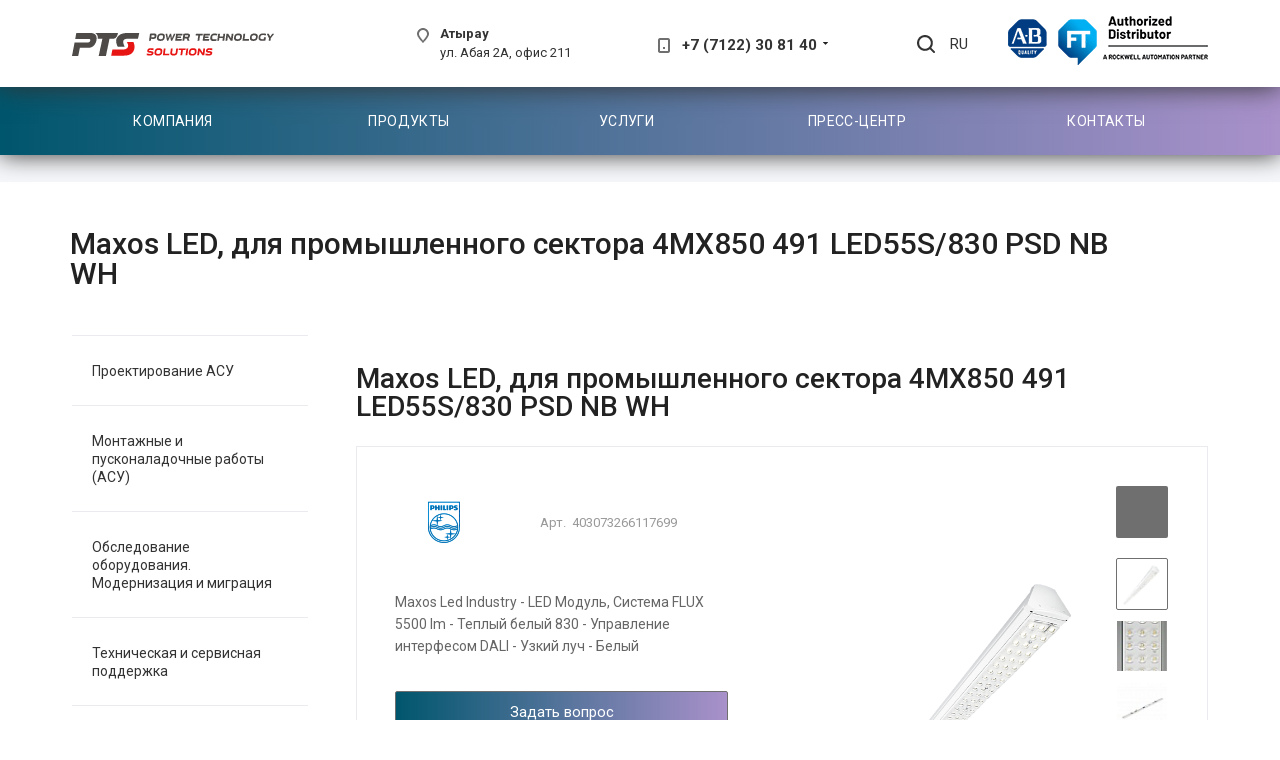

--- FILE ---
content_type: text/html; charset=UTF-8
request_url: https://ptskz.com/product/osvetitelnoe-oborudovanie/lineynye-svetilniki/maxos-led-dlya-promyshlennogo-sektora-4mx850-491-led55s-830-psd-nb-wh-/
body_size: 37601
content:
<!DOCTYPE html>
 <html xmlns="http://www.w3.org/1999/xhtml" xml:lang="ru" lang="ru" class="  ">
<head>

<title>Maxos LED, для промышленного сектора 4MX850 491 LED55S/830 PSD NB WH  купить в Атырау - Power Technology Solutions</title>
<meta name="viewport" content="initial-scale=1.0, width=device-width">
<meta name="HandheldFriendly" content="true">
<meta name="apple-mobile-web-app-capable" content="yes">
<meta name="apple-mobile-web-app-status-bar-style" content="black">
<meta name="SKYPE_TOOLBAR" content="SKYPE_TOOLBAR_PARSER_COMPATIBLE">
<meta http-equiv="Content-Type" content="text/html; charset=UTF-8">
<meta name="keywords" content="аварийное освещение, линейный светильник, осветительное оборудование, подвесной светильник, светильник потолочный, светильник прожектор, светильник светодиодный потолочный, фонарь переносной">
<meta name="description" content="Купить maxos led, для промышленного сектора 4mx850 491 led55s/830 psd nb wh  для внутреннего освещения в Казахстане. Компания предлагает широкий ассортимент промышленных светильников: линейные светильники, светильники потолочные, подвесные светильники и переносные фонари. Гарантия качества. Для заказа звоните: +7(7122)30-81-40.
">
<link rel="canonical" href="/product/osvetitelnoe-oborudovanie/lineynye-svetilniki/maxos-led-dlya-promyshlennogo-sektora-4mx850-491-led55s-830-psd-nb-wh-/">
<style>.bx-composite-btn {background: url(/bitrix/images/main/composite/sprite-1x.png) no-repeat right 0 #e94524;border-radius: 15px;color: #fff !important;display: inline-block;line-height: 30px;font-family: "Helvetica Neue", Helvetica, Arial, sans-serif !important;font-size: 12px !important;font-weight: bold !important;height: 31px !important;padding: 0 42px 0 17px !important;vertical-align: middle !important;text-decoration: none !important;}@media screen   and (min-device-width: 1200px)   and (max-device-width: 1600px)   and (-webkit-min-device-pixel-ratio: 2)  and (min-resolution: 192dpi) {.bx-composite-btn {background-image: url(/bitrix/images/main/composite/sprite-2x.png);background-size: 42px 124px;}}.bx-composite-btn-fixed {position: absolute;top: -45px;right: 15px;z-index: 10;}.bx-btn-white {background-position: right 0;color: #fff !important;}.bx-btn-black {background-position: right -31px;color: #000 !important;}.bx-btn-red {background-position: right -62px;color: #555 !important;}.bx-btn-grey {background-position: right -93px;color: #657b89 !important;}.bx-btn-border {border: 1px solid #d4d4d4;height: 29px !important;line-height: 29px !important;}.bx-composite-loading {display: block;width: 40px;height: 40px;background: url(/bitrix/images/main/composite/loading.gif);}</style>
<script data-skip-moving="true">(function(w, d) {var v = w.frameCacheVars = {"CACHE_MODE":"HTMLCACHE","banner":{"url":"https:\/\/www.1c-bitrix.ru\/composite\/","text":"Быстро с 1С-Битрикс","bgcolor":"#E94524","style":"white"},"storageBlocks":[],"dynamicBlocks":{"options-block":"d41d8cd98f00","60ADvg":"c99d48126a8a","basket-link1":"d41d8cd98f00","basket-link2":"d41d8cd98f00","info":"d41d8cd98f00","cHdneX":"d41d8cd98f00"},"AUTO_UPDATE":true,"AUTO_UPDATE_TTL":0,"version":2};var inv = false;if (v.AUTO_UPDATE === false){if (v.AUTO_UPDATE_TTL && v.AUTO_UPDATE_TTL > 0){var lm = Date.parse(d.lastModified);if (!isNaN(lm)){var td = new Date().getTime();if ((lm + v.AUTO_UPDATE_TTL * 1000) >= td){w.frameRequestStart = false;w.preventAutoUpdate = true;return;}inv = true;}}else{w.frameRequestStart = false;w.preventAutoUpdate = true;return;}}var r = w.XMLHttpRequest ? new XMLHttpRequest() : (w.ActiveXObject ? new w.ActiveXObject("Microsoft.XMLHTTP") : null);if (!r) { return; }w.frameRequestStart = true;var m = v.CACHE_MODE; var l = w.location; var x = new Date().getTime();var q = "?bxrand=" + x + (l.search.length > 0 ? "&" + l.search.substring(1) : "");var u = l.protocol + "//" + l.host + l.pathname + q;r.open("GET", u, true);r.setRequestHeader("BX-ACTION-TYPE", "get_dynamic");r.setRequestHeader("X-Bitrix-Composite", "get_dynamic");r.setRequestHeader("BX-CACHE-MODE", m);r.setRequestHeader("BX-CACHE-BLOCKS", v.dynamicBlocks ? JSON.stringify(v.dynamicBlocks) : "");if (inv){r.setRequestHeader("BX-INVALIDATE-CACHE", "Y");}try { r.setRequestHeader("BX-REF", d.referrer || "");} catch(e) {}if (m === "APPCACHE"){r.setRequestHeader("BX-APPCACHE-PARAMS", JSON.stringify(v.PARAMS));r.setRequestHeader("BX-APPCACHE-URL", v.PAGE_URL ? v.PAGE_URL : "");}r.onreadystatechange = function() {if (r.readyState != 4) { return; }var a = r.getResponseHeader("BX-RAND");var b = w.BX && w.BX.frameCache ? w.BX.frameCache : false;if (a != x || !((r.status >= 200 && r.status < 300) || r.status === 304 || r.status === 1223 || r.status === 0)){var f = {error:true, reason:a!=x?"bad_rand":"bad_status", url:u, xhr:r, status:r.status};if (w.BX && w.BX.ready && b){BX.ready(function() {setTimeout(function(){BX.onCustomEvent("onFrameDataRequestFail", [f]);}, 0);});}w.frameRequestFail = f;return;}if (b){b.onFrameDataReceived(r.responseText);if (!w.frameUpdateInvoked){b.update(false);}w.frameUpdateInvoked = true;}else{w.frameDataString = r.responseText;}};r.send();var p = w.performance;if (p && p.addEventListener && p.getEntries && p.setResourceTimingBufferSize){var e = 'resourcetimingbufferfull';var h = function() {if (w.BX && w.BX.frameCache && w.BX.frameCache.frameDataInserted){p.removeEventListener(e, h);}else {p.setResourceTimingBufferSize(p.getEntries().length + 50);}};p.addEventListener(e, h);}})(window, document);</script>
<script data-skip-moving="true">(function(w, d, n) {var cl = "bx-core";var ht = d.documentElement;var htc = ht ? ht.className : undefined;if (htc === undefined || htc.indexOf(cl) !== -1){return;}var ua = n.userAgent;if (/(iPad;)|(iPhone;)/i.test(ua)){cl += " bx-ios";}else if (/Windows/i.test(ua)){cl += ' bx-win';}else if (/Macintosh/i.test(ua)){cl += " bx-mac";}else if (/Linux/i.test(ua) && !/Android/i.test(ua)){cl += " bx-linux";}else if (/Android/i.test(ua)){cl += " bx-android";}cl += (/(ipad|iphone|android|mobile|touch)/i.test(ua) ? " bx-touch" : " bx-no-touch");cl += w.devicePixelRatio && w.devicePixelRatio >= 2? " bx-retina": " bx-no-retina";if (/AppleWebKit/.test(ua)){cl += " bx-chrome";}else if (/Opera/.test(ua)){cl += " bx-opera";}else if (/Firefox/.test(ua)){cl += " bx-firefox";}ht.className = htc ? htc + " " + cl : cl;})(window, document, navigator);</script>


<link href="https://fonts.googleapis.com/css?family=Roboto:300italic,400italic,500italic,700italic,400,300,500,700subset=latin,cyrillic-ext"  rel="stylesheet" >
<link href="/bitrix/cache/css/s1/centino-heat/page_04942466cb98d20b9a75501d4a715c64/page_04942466cb98d20b9a75501d4a715c64_v1.css?17645707205100"  rel="stylesheet" >
<link href="/bitrix/cache/css/s1/centino-heat/template_dea98c312e1a89b67519c42704e8a0cc/template_dea98c312e1a89b67519c42704e8a0cc_v1.css?17645706771008722"  data-template-style="true" rel="stylesheet" >







            
            <!-- Yandex.Metrika counter -->
            
            <!-- /Yandex.Metrika counter -->
                    
        
<meta name="yandex-verification" content="c1aea072d2ba7414" />
<meta name="google-site-verification" content="I7nyKSoVFALsmLsI-G9jKYFucnkI492bIVXyVgAhreY" />
<link rel="shortcut icon" href="/favicon.ico?1719380935" type="image/x-icon" />
<link rel="apple-touch-icon" sizes="180x180" href="/upload/VHeat/e62/e62fa65f3422da684029bb716d5edb6d.png" />
<meta property="og:description" content="
Maxos Led Industry - LED Модуль, Система
FLUX 5500 lm - Теплый белый 830 - Управление интерфесом DALI - Узкий луч - Белый
" />
<meta property="og:image" content="https://ptskz.com/upload/iblock/3d5/3d560f3c49f3dd425ce8e73f97a9e5b9.png" />
<link rel="image_src" href="https://ptskz.com/upload/iblock/3d5/3d560f3c49f3dd425ce8e73f97a9e5b9.png"  />
<meta property="og:title" content="Maxos LED, для промышленного сектора 4MX850 491 LED55S/830 PSD NB WH  купить в Атырау - Power Technology Solutions" />
<meta property="og:type" content="website" />
<meta property="og:url" content="https://ptskz.com/product/osvetitelnoe-oborudovanie/lineynye-svetilniki/maxos-led-dlya-promyshlennogo-sektora-4mx850-491-led55s-830-psd-nb-wh-/" />
<link rel="canonical" href="https://ptskz.com/product/osvetitelnoe-oborudovanie/lineynye-svetilniki/maxos-led-dlya-promyshlennogo-sektora-4mx850-491-led55s-830-psd-nb-wh-/" from="ptb.canonical" />

    
      <!-- This incredible website is powered by the state-of-the-art Multilingual module modulemarket.translator ,
      masterfully crafted by Copyright © 2024 proger.com.ua. All rights reserved. -->
    
      
<meta name="google-site-verification" content="BhVCllAPdUioWsNlANEnOzZ_1OHE7Jalqwp9yS8ZN14" />
<meta name="yandex-verification" content="5154d34134374dde" />
<!-- Yandex.Metrika counter -->
<noscript><div><img src="https://mc.yandex.ru/watch/96507548" style="position:absolute; left:-9999px;" alt="" /></div></noscript>
<!-- /Yandex.Metrika counter -->
<!-- Google tag (gtag.js) -->
<script type="application/ld+json">[
	{
		"@context" : "http://schema.org",
		"@type" : "Organization",
		"address" : {
			"@type" : "PostalAddress",
			"addressLocality" : "г. Атырау",
			"streetAddress" : "ул. Абая 2А, офис 211"
			},
		"name" : "Приборы промышленной автоматики | ТОО Power Technology Solutions",
		"description" : "Промышленную автоматику и электрооборрудование в Казахстане предлагает компания ТОО Power Technology. Высокое качество приборов и корректная подборка комплексных решений позволяет обеспечить заказчикам надежность и долговечность систем.",
		"url" : "https://ptskz.com/",
		"telephone" : ["+7 (7122) 30 81 40"],
		"email" : "sales@ptskz.com",
		"logo" : "https://ptskz.com/logo.png"
	},
	{
      "@context": "https://schema.org/",
      "@type": "AggregateRating",
      "itemReviewed": {
        "@type": "Organization",
        "image": "https://ptskz.com/logo.png",
        "name": "Приборы промышленной автоматики | ТОО Power Technology Solutions",
        "telephone": "+7 (7122) 30 81 40",
        "address" : {
          "@type": "PostalAddress",
          "streetAddress": "ул. Абая 2А, офис 211",
          "addressLocality": "г. Атырау",
          "addressRegion": "GUW",
          "postalCode": "06000",
          "addressCountry": "KZ"
        }
      },
      "ratingValue": "4.9",
      "bestRating": "5",
      "ratingCount": "267"
    },
	{
		"@context" : "http://schema.org",
		"@type" : "Product",
		"@id" : "https://ptskz.com/",
		"name" : "Приборы промышленной автоматики | ТОО Power Technology Solutions",
		"category" : [
			{
				"@type" : "PropertyValue",
				"name" : "Компания"
			},
			{
				"@type" : "PropertyValue",
				"name" : "Продукты"
			},
						{
				"@type" : "PropertyValue",
				"name" : "Услуги"
			},
			{
				"@type" : "PropertyValue",
				"name" : "Пресс-центр"
			},
			{
				"@type" : "PropertyValue",
				"name" : "Контакты"
			}
						
			]
	},
	{
		"@context": "http://schema.org",
		"@id" : "https://ptskz.com/product/",
		"@type" : "Product",
		"name" : "Разделы",
		"category" : [
			{
				"@type" : "PropertyValue",
				"name" : "Аналитические системы и детекторы обнаружения"
			},
			{
				"@type" : "PropertyValue",
				"name" : "Безопасность и защита электрических сетей"
			},
			{
				"@type" : "PropertyValue",
				"name" : "Бесперебойное питание (ИБП) и распределение в стойках"
			},
			{
				"@type" : "PropertyValue",
				"name" : "Взрывозащищенные мобильные устройства"
			},
			{
				"@type" : "PropertyValue",
				"name" : "Измерительные приборы и датчики"
			},
			{
				"@type" : "PropertyValue",
				"name" : "Кабельная продукция и подключение"
			},
			{
				"@type" : "PropertyValue",
				"name" : "Контрольно-измерительное оборудование"
			},
			{
				"@type" : "PropertyValue",
				"name" : "Корпуса"
			},
			{
				"@type" : "PropertyValue",
				"name" : "Осветительное оборудование"
			},
			{
				"@type" : "PropertyValue",
				"name" : "Периферийное оборудование и компоненты"
			},
			{
				"@type" : "PropertyValue",
				"name" : "Приводы и контроль"
			},
			{
				"@type" : "PropertyValue",
				"name" : "Программное обеспечение"
			},
			{
				"@type" : "PropertyValue",
				"name" : "Промышленная автоматика"
			},
			{
				"@type" : "PropertyValue",
				"name" : "Сигнальная аппаратура"
			},
			{
				"@type" : "PropertyValue",
				"name" : "Соединительные устройства и аксессуары"
			},
			{
				"@type" : "PropertyValue",
				"name" : "Взрывозащищенное электрическое оборудование"
			},
			{
				"@type" : "PropertyValue",
				"name" : "Низковольтные системы распределения электроэнергии и управления"
			},
			{
				"@type" : "PropertyValue",
				"name" : "Системы распределения и управления электроэнергией среднего напряжения"
			},
			{
				"@type" : "PropertyValue",
				"name" : "Устройства подключения"
			}
			
		]
		}
]</script>
<!-- Google tag (gtag.js) -->
<!-- Google Tag Manager -->
<script data-skip-moving=true>(function(w,d,s,l,i){w[l]=w[l]||[];w[l].push({'gtm.start':
new Date().getTime(),event:'gtm.js'});var f=d.getElementsByTagName(s)[0],
j=d.createElement(s),dl=l!='dataLayer'?'&l='+l:'';j.async=true;j.src=
'https://www.googletagmanager.com/gtm.js?id='+i+dl;f.parentNode.insertBefore(j,f);
})(window,document,'script','dataLayer','GTM-W55VFF6');</script>
<!-- End Google Tag Manager -->

<!-- Google tag (gtag.js) -->
<!-- Yandex.Metrika counter -->
<noscript><div><img src="https://mc.yandex.ru/watch/97334097" style="position:absolute; left:-9999px;" alt="" /></div></noscript>
<!-- /Yandex.Metrika counter -->

</head>

<body class=" long_menu header_nopacity header_colored_main_menu header_fill_ side_left all_title_2  mheader-v2 footer-v12 fill_bg_ header-v1 fix_head_upper title-v1 with_phones">

		

<!-- Google Tag Manager (noscript) -->
<noscript><iframe src="https://www.googletagmanager.com/ns.html?id=GTM-W55VFF6"
height="0" width="0" style="display:none;visibility:hidden"></iframe></noscript>
<!-- End Google Tag Manager (noscript) -->

		
						<div id="bxdynamic_options-block_start" style="display:none"></div><div id="bxdynamic_options-block_end" style="display:none"></div>				<div id="bxdynamic_60ADvg_start" style="display:none"></div>



<div id="bxdynamic_60ADvg_end" style="display:none"></div>		



				<div class="visible-lg visible-md title-v1">
			<header class="header_1 long ">
	<div class="top-block without_menu">
		<div class="maxwidth-theme hght-100">
			<div class="top_menu_wrapper hght-100 col-md-12">
								<div class="logo-block flex-row-vc hght-100 p-l-0">
					<div class="logo">
						<a href="/"><svg xmlns:xodm="http://www.corel.com/coreldraw/odm/2003" xmlns="http://www.w3.org/2000/svg" xmlns:xlink="http://www.w3.org/1999/xlink" version="1.1" id="Layer_1" x="0px" y="0px" viewBox="0 0 367 40.1" style="enable-background:new 0 0 367 40.1;" xml:space="preserve">
<style>
	.st0{fill:#4E4A48;}
	.st1{fill:#E71615;}
</style>
<g id="Слой_x0020_1">
	<path class="st0" d="M48.5,39.9l6.7-29.7h-8.3c0.7-4.1-1.1-8.1-4.6-10.1l41.2,0l-0.1,0.7C81.5,7.8,79,10.2,73,10.2h-4.9   c-2.1,10.1-3.2,14.5-6.4,29.7H48.5L48.5,39.9z"/>
	<path class="st0" d="M95.6,23.8c-2.5-5.6-3.7-8.7-1.8-11.3c1.2-1.7,3.5-2.5,9.2-2.5h16.9l2.3-10h-20.6c-6.2,0-12.4,0.6-16.7,4.5   c-6.4,5.7-5.6,12.2-1.9,19.3L95.6,23.8z"/>
	<path class="st1" d="M99.8,15.8c1.3,2.9,2.9,5.6,2,8.3c-1.1,3.2-5,4.6-8.2,4.6H73.5l-2.3,10.8h20.6c4.4,0,8.4-0.2,11.5-1.2   c4-1.3,6.9-3.9,8.6-7c2.4-4.5,2.4-10.3-0.3-15.5L99.8,15.8L99.8,15.8z"/>
	<path class="st0" d="M29.5,16.4c0.9,0,1.7-0.3,2.3-0.7c1.1-0.8,2.1-3.6,1.1-4.6c-0.5-0.5-1.2-0.8-2.3-0.8l-0.4,0H5.9L7.8,0l26.3,0   c7.7,0.1,11.7,4.2,10.5,12.2c-0.8,5.1-4.2,10.9-9.4,12.7c-2.1,0.7-4.3,1-6.4,1c-4.9,0-9.5-0.1-14.5-0.2l-3,14.4H0   c1.7-7.9,3-15.8,4.7-23.7H29.5z"/>
	<path class="st0" d="M153.3,6c-0.1,0.6-0.2,1.2-0.4,1.7c-0.2,0.5-0.5,1-1,1.4c-0.4,0.4-1,0.7-1.6,0.9c-0.6,0.2-1.4,0.3-2.4,0.3   h-0.5c-0.6,0-1.3,0-1.9,0c-0.6,0-1.2-0.1-1.8-0.2l-0.5,3.2H140l1.7-12.1c1.1-0.1,2.2-0.2,3.3-0.3c1.1-0.1,2.3-0.1,3.4-0.1h0.5   c1,0,1.8,0.1,2.5,0.3s1.1,0.5,1.4,0.9c0.3,0.4,0.5,0.9,0.6,1.4c0.1,0.5,0.1,1.1,0,1.7L153.3,6L153.3,6z M147.2,7.4   c0.6,0,1.1,0,1.5-0.1c0.4-0.1,0.7-0.2,0.9-0.4c0.2-0.2,0.3-0.4,0.4-0.7c0.1-0.3,0.1-0.6,0.1-1c0-0.2,0-0.4-0.1-0.5   c-0.1-0.2-0.2-0.3-0.3-0.4c-0.2-0.1-0.4-0.2-0.7-0.3c-0.3-0.1-0.7-0.1-1.1-0.1c-0.4,0-0.9,0-1.5,0s-1.2,0.1-1.8,0.1l-0.5,3.3   c0.6,0.1,1.1,0.1,1.6,0.1C146.2,7.4,146.7,7.4,147.2,7.4L147.2,7.4z M154.7,6.9c0.1-0.8,0.3-1.6,0.6-2.3c0.3-0.7,0.8-1.3,1.3-1.9   c0.6-0.5,1.3-1,2.2-1.3c0.9-0.3,2-0.5,3.3-0.5h0.6c1.3,0,2.4,0.2,3.2,0.5c0.8,0.3,1.4,0.7,1.9,1.3c0.4,0.5,0.7,1.2,0.8,1.9   c0.1,0.7,0.1,1.5,0,2.3l-0.1,0.9c-0.1,0.8-0.3,1.6-0.6,2.3c-0.3,0.7-0.8,1.3-1.4,1.9c-0.6,0.5-1.3,1-2.2,1.3   c-0.9,0.3-2,0.5-3.3,0.5h-0.6c-1.3,0-2.4-0.2-3.2-0.5c-0.8-0.3-1.4-0.7-1.9-1.3c-0.4-0.5-0.7-1.2-0.8-1.9c-0.1-0.7-0.1-1.5,0-2.3   L154.7,6.9L154.7,6.9z M157.7,8.4c0,0.3,0,0.6,0.1,0.9c0.1,0.3,0.3,0.6,0.5,0.8s0.6,0.4,1,0.5c0.4,0.1,1,0.2,1.7,0.2   c0.9,0,1.7-0.1,2.3-0.3c0.6-0.2,1-0.5,1.3-0.9c0.3-0.4,0.5-0.9,0.6-1.4s0.2-1.2,0.2-1.9c0-0.3,0-0.6-0.1-0.9   c-0.1-0.3-0.3-0.6-0.5-0.8c-0.3-0.2-0.6-0.4-1-0.5c-0.4-0.1-1-0.2-1.7-0.2c-0.9,0-1.7,0.1-2.3,0.3c-0.6,0.2-1,0.5-1.3,0.9   c-0.3,0.4-0.5,0.9-0.6,1.4C157.8,7.1,157.7,7.7,157.7,8.4L157.7,8.4z M173,1.3l1.3,7.9l3.6-7.9h2.3l1.3,7.9l3.6-7.9h2.8L187.8,2   L182,13.4h-2.2l-1.4-7.8l-3.5,7.8h-2.2L170.1,2l0.1-0.7H173L173,1.3z M200.4,4.2h-8.3L191.8,6h6.5l-0.4,2.9h-6.5l-0.2,1.6h8.3   l-0.4,2.9h-11.6l1.7-12.1h11.6L200.4,4.2L200.4,4.2z M210.1,13.4l-1.9-3.8c-0.6,0-1.3,0-1.9,0c-0.6,0-1.2-0.1-1.8-0.2l-0.6,4h-3.2   l1.7-12.1c1.1-0.1,2.2-0.2,3.3-0.3C206.9,1,208,1,209.1,1h0.5c1,0,1.8,0.1,2.5,0.3s1.1,0.5,1.5,0.9c0.3,0.4,0.6,0.8,0.6,1.3   c0.1,0.5,0.1,1,0,1.5l-0.1,0.7c-0.1,0.8-0.4,1.4-0.7,2.1c-0.4,0.6-1,1.1-1.8,1.4l1.7,3.5l-0.1,0.7L210.1,13.4L210.1,13.4z    M208.8,3.8c-0.4,0-0.9,0-1.6,0S206,3.9,205.4,4L205,6.6c0.6,0.1,1.1,0.1,1.6,0.1c0.5,0,0.9,0,1.2,0c0.7,0,1.3,0,1.7-0.1   c0.4-0.1,0.7-0.2,1-0.3c0.2-0.2,0.4-0.4,0.4-0.6c0.1-0.2,0.1-0.5,0.1-0.9c0-0.1,0-0.2-0.1-0.4c-0.1-0.1-0.2-0.2-0.3-0.3   c-0.2-0.1-0.4-0.2-0.7-0.2C209.6,3.9,209.2,3.8,208.8,3.8L208.8,3.8z M228.1,13.4l1.3-9.2h-4.7l0.4-2.9h12.6l-0.4,2.9h-4.7   l-1.3,9.2H228.1L228.1,13.4z M250.3,4.2H242L241.7,6h6.5l-0.4,2.9h-6.5l-0.2,1.6h8.3l-0.4,2.9h-11.6l1.7-12.1h11.6L250.3,4.2z    M251.5,6.9c0.1-0.8,0.3-1.6,0.6-2.3c0.3-0.7,0.7-1.3,1.3-1.9c0.6-0.5,1.3-1,2.2-1.3c0.9-0.3,2-0.5,3.2-0.5h0.6   c0.8,0,1.6,0.1,2.4,0.2c0.8,0.1,1.5,0.2,2.2,0.4l-0.4,2.9c-0.4-0.1-0.8-0.2-1.2-0.3C262,4.1,261.6,4,261.2,4   c-0.4-0.1-0.8-0.1-1.2-0.1c-0.4,0-0.7,0-1,0c-0.9,0-1.7,0.1-2.3,0.3c-0.6,0.2-1,0.5-1.3,0.9c-0.3,0.4-0.5,0.9-0.6,1.5   c-0.1,0.6-0.2,1.3-0.2,2.1c0,0.3,0,0.7,0.1,1c0.1,0.3,0.3,0.5,0.5,0.7c0.3,0.2,0.6,0.4,1,0.5c0.4,0.1,1,0.2,1.7,0.2   c0.3,0,0.6,0,1,0c0.4,0,0.8-0.1,1.2-0.1c0.4-0.1,0.9-0.1,1.3-0.2c0.4-0.1,0.9-0.2,1.3-0.3l-0.4,3c-0.8,0.2-1.5,0.3-2.3,0.4   c-0.8,0.1-1.6,0.2-2.4,0.2H257c-1.3,0-2.3-0.2-3.1-0.5c-0.8-0.3-1.4-0.7-1.8-1.3c-0.4-0.5-0.7-1.2-0.8-1.9c-0.1-0.7-0.1-1.5,0-2.3   L251.5,6.9L251.5,6.9z M268.9,1.3L268.2,6h6.3l0.6-4.7h3.2l-1.7,12.1h-3.2l0.6-4.5h-6.3l-0.6,4.5h-3.2l1.7-12.1H268.9z M289,9.1   l1.1-7.7h3.2l-1.7,12.1h-3.2l-5.2-7.7l-1.1,7.7h-3.2l1.7-12.1h3.2L289,9.1z M294.7,6.9c0.1-0.8,0.3-1.6,0.6-2.3   c0.3-0.7,0.8-1.3,1.3-1.9c0.6-0.5,1.3-1,2.2-1.3c0.9-0.3,2-0.5,3.3-0.5h0.6c1.3,0,2.4,0.2,3.2,0.5c0.8,0.3,1.4,0.7,1.9,1.3   c0.4,0.5,0.7,1.2,0.8,1.9c0.1,0.7,0.1,1.5,0,2.3l-0.1,0.9c-0.1,0.8-0.3,1.6-0.6,2.3c-0.3,0.7-0.8,1.3-1.4,1.9   c-0.6,0.5-1.3,1-2.2,1.3c-0.9,0.3-2,0.5-3.3,0.5h-0.6c-1.3,0-2.4-0.2-3.2-0.5c-0.8-0.3-1.4-0.7-1.9-1.3c-0.4-0.5-0.7-1.2-0.8-1.9   c-0.1-0.7-0.1-1.5,0-2.3L294.7,6.9z M297.7,8.4c0,0.3,0,0.6,0.1,0.9c0.1,0.3,0.3,0.6,0.5,0.8c0.3,0.2,0.6,0.4,1,0.5   c0.4,0.1,1,0.2,1.7,0.2c0.9,0,1.7-0.1,2.3-0.3c0.6-0.2,1-0.5,1.3-0.9c0.3-0.4,0.5-0.9,0.6-1.4c0.1-0.6,0.2-1.2,0.2-1.9   c0-0.3,0-0.6-0.1-0.9c-0.1-0.3-0.3-0.6-0.5-0.8c-0.3-0.2-0.6-0.4-1-0.5c-0.4-0.1-1-0.2-1.7-0.2c-0.9,0-1.7,0.1-2.3,0.3   c-0.6,0.2-1,0.5-1.3,0.9c-0.3,0.4-0.5,0.9-0.6,1.4C297.8,7.1,297.7,7.7,297.7,8.4L297.7,8.4z M309.8,13.4l1.7-12.1h3.2l-1.3,9.2   h8.3l-0.4,2.9H309.8z M323.5,6.9c0.1-0.8,0.3-1.6,0.6-2.3c0.3-0.7,0.8-1.3,1.3-1.9c0.6-0.5,1.3-1,2.2-1.3c0.9-0.3,2-0.5,3.3-0.5   h0.6c1.3,0,2.4,0.2,3.2,0.5c0.8,0.3,1.4,0.7,1.9,1.3c0.4,0.5,0.7,1.2,0.8,1.9c0.1,0.7,0.1,1.5,0,2.3l-0.1,0.9   c-0.1,0.8-0.3,1.6-0.6,2.3c-0.3,0.7-0.8,1.3-1.4,1.9c-0.6,0.5-1.3,1-2.2,1.3c-0.9,0.3-2,0.5-3.3,0.5h-0.6c-1.3,0-2.4-0.2-3.2-0.5   c-0.8-0.3-1.4-0.7-1.9-1.3c-0.4-0.5-0.7-1.2-0.8-1.9c-0.1-0.7-0.1-1.5,0-2.3L323.5,6.9z M326.5,8.4c0,0.3,0,0.6,0.1,0.9   c0.1,0.3,0.3,0.6,0.5,0.8c0.3,0.2,0.6,0.4,1,0.5c0.4,0.1,1,0.2,1.7,0.2c0.9,0,1.7-0.1,2.3-0.3c0.6-0.2,1-0.5,1.3-0.9   c0.3-0.4,0.5-0.9,0.6-1.4c0.1-0.6,0.2-1.2,0.2-1.9c0-0.3,0-0.6-0.1-0.9c-0.1-0.3-0.3-0.6-0.5-0.8c-0.3-0.2-0.6-0.4-1-0.5   c-0.4-0.1-1-0.2-1.7-0.2c-0.9,0-1.7,0.1-2.3,0.3c-0.6,0.2-1,0.5-1.3,0.9c-0.3,0.4-0.5,0.9-0.6,1.4C326.6,7.1,326.5,7.7,326.5,8.4   L326.5,8.4z M352.3,7.3l-0.8,5.8c-0.9,0.2-1.8,0.3-2.7,0.4c-0.9,0.1-1.8,0.2-2.8,0.2h-0.6c-1.4,0-2.5-0.2-3.4-0.5   c-0.9-0.3-1.5-0.7-2-1.3c-0.5-0.5-0.8-1.2-0.9-1.9c-0.1-0.7-0.1-1.5,0-2.3l0.1-0.9c0.1-0.8,0.3-1.6,0.7-2.3   c0.3-0.7,0.8-1.3,1.4-1.9c0.6-0.5,1.4-1,2.3-1.3c0.9-0.3,2.1-0.5,3.5-0.5h0.6c0.9,0,1.7,0.1,2.5,0.2c0.8,0.1,1.6,0.2,2.4,0.4   l-0.4,2.9c-0.9-0.2-1.7-0.4-2.6-0.5c-0.9-0.1-1.7-0.2-2.4-0.2c-1.1,0-1.9,0.1-2.6,0.3c-0.6,0.2-1.1,0.5-1.5,0.9   c-0.3,0.4-0.6,0.9-0.7,1.5c-0.1,0.6-0.2,1.3-0.2,2.1c0,0.3,0.1,0.7,0.2,1c0.1,0.3,0.3,0.6,0.6,0.8c0.3,0.2,0.7,0.4,1.2,0.5   c0.5,0.1,1.2,0.2,2,0.2c0.7,0,1.4,0,2.2-0.1l0.5-3.5L352.3,7.3L352.3,7.3z M357.9,8.9L354.2,2l0.1-0.7h3.2l2.5,5l3.9-5h3.2L366.9,2   l-5.7,6.9l-0.6,4.5h-3.2L357.9,8.9z"/>
	<path class="st1" d="M141.8,36.5c0.6,0,1.2,0,1.5-0.1c0.4-0.1,0.7-0.2,0.9-0.3c0.2-0.1,0.3-0.2,0.4-0.4c0.1-0.1,0.1-0.3,0.1-0.4   c0-0.2-0.1-0.3-0.2-0.4c-0.1-0.1-0.3-0.2-0.5-0.3c-0.2-0.1-0.5-0.1-0.8-0.1c-0.3,0-0.8-0.1-1.2-0.1c-0.3,0-0.7,0-1.1-0.1   c-0.4,0-0.8-0.1-1.2-0.2c-0.4-0.1-0.8-0.2-1.2-0.3c-0.4-0.2-0.7-0.4-1-0.6c-0.3-0.3-0.5-0.6-0.6-1c-0.1-0.4-0.2-0.9-0.1-1.5l0-0.2   c0.1-0.5,0.2-1,0.5-1.5c0.3-0.5,0.6-0.9,1.1-1.3c0.5-0.4,1.2-0.6,1.9-0.9c0.8-0.2,1.8-0.3,2.9-0.3h0.6c0.8,0,1.6,0.1,2.4,0.2   c0.8,0.1,1.5,0.2,2.2,0.4l-0.4,3c-0.8-0.2-1.7-0.4-2.5-0.5s-1.7-0.2-2.6-0.2c-0.6,0-1.2,0-1.6,0.1c-0.4,0.1-0.7,0.2-0.9,0.3   c-0.2,0.1-0.3,0.2-0.4,0.4c-0.1,0.1-0.1,0.3-0.1,0.4c0,0.2,0.1,0.3,0.2,0.5c0.1,0.1,0.3,0.2,0.5,0.3c0.2,0.1,0.5,0.1,0.8,0.1   c0.3,0,0.7,0.1,1.2,0.1c0.3,0,0.6,0,1,0c0.4,0,0.8,0.1,1.2,0.1c0.4,0.1,0.8,0.2,1.3,0.4c0.4,0.2,0.8,0.4,1.1,0.6   c0.3,0.3,0.5,0.6,0.7,1c0.1,0.4,0.2,0.9,0.1,1.5l0,0.2c-0.1,0.5-0.2,1-0.5,1.5c-0.3,0.5-0.6,0.9-1.1,1.2c-0.5,0.4-1.2,0.6-1.9,0.9   c-0.8,0.2-1.8,0.3-2.9,0.3h-0.6c-0.9,0-1.9-0.1-2.8-0.2c-0.9-0.1-1.7-0.2-2.6-0.4l0.4-3c0.9,0.2,1.9,0.4,2.9,0.5   C139.9,36.4,140.9,36.5,141.8,36.5L141.8,36.5z M150.1,32.5c0.1-0.8,0.3-1.6,0.6-2.3c0.3-0.7,0.8-1.3,1.3-1.9   c0.6-0.5,1.3-1,2.2-1.3c0.9-0.3,2-0.5,3.3-0.5h0.6c1.3,0,2.4,0.2,3.2,0.5c0.8,0.3,1.4,0.7,1.9,1.3c0.4,0.5,0.7,1.2,0.8,1.9   c0.1,0.7,0.1,1.5,0,2.3l-0.1,0.9c-0.1,0.8-0.3,1.6-0.6,2.3c-0.3,0.7-0.8,1.3-1.4,1.9c-0.6,0.5-1.3,1-2.2,1.3   c-0.9,0.3-2,0.5-3.3,0.5h-0.6c-1.3,0-2.4-0.2-3.2-0.5c-0.8-0.3-1.4-0.7-1.9-1.3c-0.4-0.5-0.7-1.2-0.8-1.9c-0.1-0.7-0.1-1.5,0-2.3   L150.1,32.5L150.1,32.5z M153.1,34.1c0,0.3,0,0.6,0.1,0.9c0.1,0.3,0.3,0.6,0.5,0.8c0.3,0.2,0.6,0.4,1,0.5c0.4,0.1,1,0.2,1.7,0.2   c0.9,0,1.7-0.1,2.3-0.3c0.6-0.2,1-0.5,1.3-0.9c0.3-0.4,0.5-0.9,0.6-1.4c0.1-0.6,0.2-1.2,0.2-1.9c0-0.3,0-0.6-0.1-0.9   c-0.1-0.3-0.3-0.6-0.5-0.8c-0.3-0.2-0.6-0.4-1-0.5c-0.4-0.1-1-0.2-1.7-0.2c-0.9,0-1.7,0.1-2.3,0.3c-0.6,0.2-1,0.5-1.3,0.9   c-0.3,0.4-0.5,0.9-0.6,1.4C153.2,32.7,153.1,33.3,153.1,34.1L153.1,34.1z M165.1,39l1.7-12.1h3.2l-1.3,9.2h8.3l-0.4,2.9H165.1   L165.1,39z M192.7,26.9l-1,7c-0.1,0.7-0.3,1.4-0.6,2.1c-0.3,0.6-0.7,1.2-1.2,1.7c-0.5,0.5-1.2,0.9-2.1,1.2   c-0.8,0.3-1.9,0.4-3.1,0.4h-0.6c-1.2,0-2.2-0.1-2.9-0.4c-0.8-0.3-1.3-0.7-1.7-1.2c-0.4-0.5-0.7-1.1-0.8-1.7c-0.1-0.6-0.1-1.3,0-2.1   l1-7h3.2l-0.9,6.6c-0.1,0.4-0.1,0.8-0.1,1.1c0,0.4,0.1,0.7,0.2,0.9c0.2,0.3,0.5,0.5,0.9,0.7c0.4,0.2,1,0.2,1.8,0.2   c0.8,0,1.4-0.1,1.9-0.2c0.5-0.2,0.8-0.4,1.1-0.7c0.2-0.3,0.4-0.6,0.5-0.9c0.1-0.4,0.2-0.7,0.2-1.1l0.9-6.6H192.7L192.7,26.9z    M197,39l1.3-9.2h-4.7l0.4-2.9h12.6l-0.4,2.9h-4.7l-1.3,9.2H197z M211.2,26.9L209.5,39h-3.2l1.7-12.1H211.2z M212.4,32.5   c0.1-0.8,0.3-1.6,0.6-2.3c0.3-0.7,0.8-1.3,1.3-1.9c0.6-0.5,1.3-1,2.2-1.3c0.9-0.3,2-0.5,3.3-0.5h0.6c1.3,0,2.4,0.2,3.2,0.5   c0.8,0.3,1.4,0.7,1.9,1.3c0.4,0.5,0.7,1.2,0.8,1.9c0.1,0.7,0.1,1.5,0,2.3l-0.1,0.9c-0.1,0.8-0.3,1.6-0.6,2.3   c-0.3,0.7-0.8,1.3-1.4,1.9c-0.6,0.5-1.3,1-2.2,1.3c-0.9,0.3-2,0.5-3.3,0.5h-0.6c-1.3,0-2.4-0.2-3.2-0.5c-0.8-0.3-1.4-0.7-1.9-1.3   c-0.4-0.5-0.7-1.2-0.8-1.9c-0.1-0.7-0.1-1.5,0-2.3L212.4,32.5L212.4,32.5z M215.4,34.1c0,0.3,0,0.6,0.1,0.9   c0.1,0.3,0.3,0.6,0.5,0.8c0.3,0.2,0.6,0.4,1,0.5c0.4,0.1,1,0.2,1.7,0.2c0.9,0,1.7-0.1,2.3-0.3c0.6-0.2,1-0.5,1.3-0.9   c0.3-0.4,0.5-0.9,0.6-1.4c0.1-0.6,0.2-1.2,0.2-1.9c0-0.3,0-0.6-0.1-0.9c-0.1-0.3-0.3-0.6-0.5-0.8c-0.3-0.2-0.6-0.4-1-0.5   c-0.4-0.1-1-0.2-1.7-0.2c-0.9,0-1.7,0.1-2.3,0.3c-0.6,0.2-1,0.5-1.3,0.9c-0.3,0.4-0.5,0.9-0.6,1.4   C215.5,32.7,215.4,33.3,215.4,34.1L215.4,34.1z M237.6,34.7l1.1-7.7h3.2L240.3,39H237l-5.2-7.7l-1.1,7.7h-3.2l1.7-12.1h3.2   L237.6,34.7z M248.5,36.5c0.6,0,1.2,0,1.5-0.1c0.4-0.1,0.7-0.2,0.9-0.3c0.2-0.1,0.3-0.2,0.4-0.4c0.1-0.1,0.1-0.3,0.1-0.4   c0-0.2-0.1-0.3-0.2-0.4c-0.1-0.1-0.3-0.2-0.5-0.3c-0.2-0.1-0.5-0.1-0.8-0.1c-0.3,0-0.8-0.1-1.2-0.1c-0.3,0-0.7,0-1.1-0.1   c-0.4,0-0.8-0.1-1.2-0.2c-0.4-0.1-0.8-0.2-1.2-0.3c-0.4-0.2-0.7-0.4-1-0.6c-0.3-0.3-0.5-0.6-0.6-1c-0.1-0.4-0.2-0.9-0.1-1.5l0-0.2   c0.1-0.5,0.2-1,0.5-1.5c0.3-0.5,0.6-0.9,1.1-1.3c0.5-0.4,1.2-0.6,1.9-0.9c0.8-0.2,1.8-0.3,2.9-0.3h0.6c0.8,0,1.6,0.1,2.4,0.2   c0.8,0.1,1.5,0.2,2.2,0.4l-0.4,3c-0.8-0.2-1.7-0.4-2.5-0.5s-1.7-0.2-2.6-0.2c-0.6,0-1.2,0-1.6,0.1c-0.4,0.1-0.7,0.2-0.9,0.3   c-0.2,0.1-0.3,0.2-0.4,0.4c-0.1,0.1-0.1,0.3-0.1,0.4c0,0.2,0.1,0.3,0.2,0.5c0.1,0.1,0.3,0.2,0.5,0.3c0.2,0.1,0.5,0.1,0.8,0.1   c0.3,0,0.7,0.1,1.2,0.1c0.3,0,0.6,0,1,0c0.4,0,0.8,0.1,1.2,0.1c0.4,0.1,0.8,0.2,1.3,0.4c0.4,0.2,0.8,0.4,1.1,0.6   c0.3,0.3,0.5,0.6,0.7,1c0.1,0.4,0.2,0.9,0.1,1.5l0,0.2c-0.1,0.5-0.2,1-0.5,1.5c-0.3,0.5-0.6,0.9-1.1,1.2c-0.5,0.4-1.2,0.6-1.9,0.9   s-1.8,0.3-2.9,0.3h-0.6c-0.9,0-1.9-0.1-2.8-0.2c-0.9-0.1-1.7-0.2-2.6-0.4l0.4-3c0.9,0.2,1.9,0.4,2.9,0.5   C246.6,36.4,247.6,36.5,248.5,36.5L248.5,36.5z"/>
</g>
</svg></a>					</div>
				</div>
																<div class="top-block-item address flex-row-vc hght-100 lh-12 fill-theme">
					<i class="svg inline  svg-inline-" aria-hidden="true" ><svg width="12" height="15" viewBox="0 0 12 15" fill="none" xmlns="http://www.w3.org/2000/svg">
<path fill-rule="evenodd" clip-rule="evenodd" d="M6 0C7.5913 0 9.1174 0.632144 10.2426 1.75736C11.3678 2.88258 12 4.4087 12 6C12 9.314 6 15 6 15C6 15 0 9.314 0 6C0 4.4087 0.632167 2.88258 1.75739 1.75736C2.8826 0.632144 4.4087 0 6 0ZM6 2C7.06087 2 8.07828 2.42142 8.82843 3.17157C9.57858 3.92172 10 4.93913 10 6C10 8.209 6 12.568 6 12.568C6 12.568 2 8.209 2 6C2 4.93913 2.42142 3.92172 3.17157 3.17157C3.92172 2.42142 4.93913 2 6 2Z" fill="#216EF0"/>
</svg>
</i>					
										
					<div class="address inline-block">
						<span class="city">Атырау</span>
						<span class="header_address">ул. Абая 2А, офис 211</span>
					</div>
					
				</div>
								<div class="top-block-item phone flex-row-vc hght-100 lh-125">
					<div class="phone-block flex-row flex-wrap">
													<div class="inline-block">
										
								<div class="phone with_dropdown centino_header_phone fs-15 color-333 wgt-600">
								<i class="svg inline  svg-inline-phone fill-theme" aria-hidden="true" ><svg width="12" height="15" viewBox="0 0 12 15" fill="none" xmlns="http://www.w3.org/2000/svg">
<path d="M7 9H5V11H7V9Z" fill="#35ABEF"/>
<path fill-rule="evenodd" clip-rule="evenodd" d="M0 2C0 0.895447 0.895386 0 2 0H10C11.1046 0 12 0.895447 12 2V13C12 14.1046 11.1046 15 10 15H2C0.895386 15 0 14.1046 0 13V2ZM2 2H10V13H2V2Z" fill="#35ABEF"/>
</svg>
</i>				
				<a href="tel:+77122308140" class="fs-15 color-333 wgt-600">+7 (7122) 30 81 40 </a>
									<div class="dropdown">
						<div class="wrap">
																							<div class="more_phone"><a href="tel:+77122308141">+7 (7122) 30 81 41</a></div>
													</div>
					</div>
					<svg xmlns="http://www.w3.org/2000/svg" width="5" height="2.844" viewBox="0 0 5 2.844">
  <defs>
    <style>
      .cls-1 {
        fill: #222;
        fill-rule: evenodd;
      }
    </style>
  </defs>
  <path class="cls-1" d="M5,0.332l-2.5,2.5L0,0.332V0H5V0.332Z"/>
</svg>
							</div>
													</div>
																	</div>
				</div>
								<div class="icons-block pull-right flex-row-vc hght-100">
					<div class="col-md-12 nopadding-right">
						<div class="right-icons wide pull-right wdt-100">
														<div class="pull-right">
								<div class="wrap_icon inner-table-block">
									<button class="inline-search-show twosmallfont n-border bg-trans" title="Поиск">
										<i class="svg inline  svg-inline-search" aria-hidden="true" ><svg width="18" height="18" viewBox="0 0 18 18" fill="none" xmlns="http://www.w3.org/2000/svg">
<path fill-rule="evenodd" clip-rule="evenodd" d="M12.7609 14.2586C11.4245 15.2797 9.75459 15.8861 7.94299 15.8861C3.55625 15.8861 0 12.3299 0 7.94307C0 3.55622 3.55625 0 7.94299 0C12.3297 0 15.886 3.55622 15.886 7.94307C15.886 9.75463 15.2795 11.4245 14.2586 12.7608L17.6898 16.192C18.1034 16.6057 18.1034 17.2762 17.6898 17.6898C17.2761 18.1034 16.6057 18.1034 16.192 17.6898L12.7609 14.2586ZM13.7678 7.94307C13.7678 11.1601 11.16 13.768 7.94299 13.768C4.72597 13.768 2.11813 11.1601 2.11813 7.94307C2.11813 4.72609 4.72597 2.11815 7.94299 2.11815C11.16 2.11815 13.7678 4.72609 13.7678 7.94307Z" fill="#888888"/>
</svg>
</i>									</button>
								</div>
							</div>
							
							<div class="pull-right">
								<div class="wrap_icon inner-table-block">
									<div class="lang">
																				
																					
												<div class="lang_current">RU</div>
												<div class="lang_list">
													<a href="/en/product/osvetitelnoe-oborudovanie/lineynye-svetilniki/maxos-led-dlya-promyshlennogo-sektora-4mx850-491-led55s-830-psd-nb-wh-/" class="lang_item">EN</a>
												</div>
										
									</div>
								</div>
							</div>
							
													</div>
					</div>
				</div>
			</div>
		</div>
		<div class="lines"></div>
	</div>
	<div class="menu-row full-fill">
		<div class="logo-row z-2">
			<div class="maxwidth-theme hght-100">
				<div class="nopadding-right slogan hght-100">
										<div class="col-md-12 menu-row hght-100 p-x-0">
								<div class="burger pull-left flex-row-vc z-1 pointer">
			<i class="svg inline  svg-inline-" aria-hidden="true" ><svg width="20" height="14" viewBox="0 0 20 14" fill="none" xmlns="http://www.w3.org/2000/svg">
<rect width="20" height="2" rx="1" fill="white"/>
<rect y="6" width="20" height="2" rx="1" fill="white"/>
<rect y="12" width="20" height="2" rx="1" fill="white"/>
</svg>
</i>										<div class="site_map_wrapper bg-white maxwidth-theme shadow-light z-11">
						<div class="maxwidth-theme catalog_icons_">
		<div class="site_map_menu_wrapper">
			<div class="col-md-12">
				<div class="burger_top_menu_row">
													
																									<div class="row">
												
							<div class="col-md-3">
								<div class="row">
									<div class="wrap">
										<a class="dropdown-toggle fs-16 color-333 option-bold d-inline-block lh-125 color-theme-hover" href="/company/">
											Компания										</a>
																																																									<div class=" count_2  ">
													<a href="/company/" title="О компании" class="fs-14 d-inline-block color-666 lh-145 color-theme-hover">О компании</a>
																									</div>
																																															<div class=" count_2  ">
													<a href="/company/history/" title="История" class="fs-14 d-inline-block color-666 lh-145 color-theme-hover">История</a>
																									</div>
																																															<div class=" count_2  ">
													<a href="/company/licenses/" title="Лицензии и сертификаты" class="fs-14 d-inline-block color-666 lh-145 color-theme-hover">Лицензии и сертификаты</a>
																									</div>
																																															<div class=" count_2  ">
													<a href="/company/partners/" title="Производители" class="fs-14 d-inline-block color-666 lh-145 color-theme-hover">Производители</a>
																									</div>
																																															<div class=" count_2  ">
													<a href="/company/klienty/" title="Клиенты" class="fs-14 d-inline-block color-666 lh-145 color-theme-hover">Клиенты</a>
																									</div>
																																															<div class=" count_2  ">
													<a href="/company/requisites/" title="Реквизиты" class="fs-14 d-inline-block color-666 lh-145 color-theme-hover">Реквизиты</a>
																									</div>
																																															<div class=" count_2  ">
													<a href="/company/vacancy/" title="Вакансии" class="fs-14 d-inline-block color-666 lh-145 color-theme-hover">Вакансии</a>
																									</div>
																														</div>
								</div>
							</div>
						
																				
																								
							<div class="col-md-3">
								<div class="row">
									<div class="wrap">
										<a class="dropdown-toggle fs-16 color-333 option-bold d-inline-block lh-125 color-theme-hover" href="/product/">
											Продукты										</a>
																																																									<div class=" count_2  ">
													<a href="/product/analiticheskie-sistemy-i-detektory-obnaruzheniya/" title="Аналитические системы и детекторы обнаружения" class="fs-14 d-inline-block color-666 lh-145 color-theme-hover">Аналитические системы и детекторы обнаружения</a>
																									</div>
																																															<div class=" count_2  ">
													<a href="/product/bezopasnost-i-zashchita-elektricheskikh-setey/" title="Безопасность и защита электрических сетей" class="fs-14 d-inline-block color-666 lh-145 color-theme-hover">Безопасность и защита электрических сетей</a>
																									</div>
																																															<div class=" count_2  ">
													<a href="/product/bespereboynoe-pitanie-ibp-i-raspredelenie-v-stoykakh/" title="Бесперебойное питание (ИБП) и распределение в стойках" class="fs-14 d-inline-block color-666 lh-145 color-theme-hover">Бесперебойное питание (ИБП) и распределение в стойках</a>
																									</div>
																																															<div class=" count_2  ">
													<a href="/product/vzryvozashchishchennye-mobilnye-ustroystva/" title="Взрывозащищенные мобильные устройства" class="fs-14 d-inline-block color-666 lh-145 color-theme-hover">Взрывозащищенные мобильные устройства</a>
																									</div>
																																															<div class=" count_2  ">
													<a href="/product/izmeritelnye-pribory-i-datchiki/" title="Измерительные приборы и датчики" class="fs-14 d-inline-block color-666 lh-145 color-theme-hover">Измерительные приборы и датчики</a>
																									</div>
																																															<div class=" count_2  ">
													<a href="/product/kabelnaya-produktsiya-i-podklyuchenie/" title="Кабельная продукция и подключение" class="fs-14 d-inline-block color-666 lh-145 color-theme-hover">Кабельная продукция и подключение</a>
																									</div>
																																															<div class=" count_2  ">
													<a href="/product/kontrolno-izmeritelnoe-oborudovanie/" title="Контрольно-измерительное оборудование" class="fs-14 d-inline-block color-666 lh-145 color-theme-hover">Контрольно-измерительное оборудование</a>
																									</div>
																																															<div class=" count_2  ">
													<a href="/product/korpusa/" title="Корпуса" class="fs-14 d-inline-block color-666 lh-145 color-theme-hover">Корпуса</a>
																									</div>
																																															<div class=" count_2 active ">
													<a href="/product/osvetitelnoe-oborudovanie/" title="Осветительное оборудование" class="fs-14 d-inline-block color-666 lh-145 color-theme-hover">Осветительное оборудование</a>
																									</div>
																																															<div class=" count_2  ">
													<a href="/product/periferiynoe-oborudovanie-i-komponenty/" title="Периферийное оборудование и компоненты" class="fs-14 d-inline-block color-666 lh-145 color-theme-hover">Периферийное оборудование и компоненты</a>
																									</div>
																																															<div class=" count_2  ">
													<a href="/product/privoda-i-kontrol/" title="Приводы и контроль" class="fs-14 d-inline-block color-666 lh-145 color-theme-hover">Приводы и контроль</a>
																									</div>
																																															<div class=" count_2  ">
													<a href="/product/programmnoe-obespechenie/" title="Программное обеспечение" class="fs-14 d-inline-block color-666 lh-145 color-theme-hover">Программное обеспечение</a>
																									</div>
																																															<div class=" count_2  ">
													<a href="/product/promyshlennaya-avtomatika/" title="Промышленная автоматика" class="fs-14 d-inline-block color-666 lh-145 color-theme-hover">Промышленная автоматика</a>
																									</div>
																																															<div class=" count_2  ">
													<a href="/product/signalnaya-apparatura-/" title="Сигнальная аппаратура" class="fs-14 d-inline-block color-666 lh-145 color-theme-hover">Сигнальная аппаратура</a>
																									</div>
																																															<div class=" count_2  ">
													<a href="/product/soedinitelnye-ustroystva-i-aksessuary/" title="Соединительные устройства и аксессуары" class="fs-14 d-inline-block color-666 lh-145 color-theme-hover">Соединительные устройства и аксессуары</a>
																									</div>
																																															<div class=" count_2  ">
													<a href="/product/vzryvozashchishchennoe-elektricheskoe-oborudovanie/" title="Взрывозащищенное электрическое оборудование" class="fs-14 d-inline-block color-666 lh-145 color-theme-hover">Взрывозащищенное электрическое оборудование</a>
																									</div>
																																															<div class=" count_2  ">
													<a href="/product/nizkovoltnye-sistemy-raspredeleniya-elektroenergii/" title="Низковольтные системы распределения электроэнергии и управления" class="fs-14 d-inline-block color-666 lh-145 color-theme-hover">Низковольтные системы распределения электроэнергии и управления</a>
																									</div>
																																															<div class=" count_2  ">
													<a href="/product/sistemy-raspredeleniya-i-upravleniya-elektroenergiey/" title="Системы распределения и управления электроэнергией среднего напряжения" class="fs-14 d-inline-block color-666 lh-145 color-theme-hover">Системы распределения и управления электроэнергией среднего напряжения</a>
																									</div>
																																															<div class=" count_2  ">
													<a href="/product/ustroystva-podklyucheniya/" title="Устройства подключения" class="fs-14 d-inline-block color-666 lh-145 color-theme-hover">Устройства подключения</a>
																									</div>
																														</div>
								</div>
							</div>
						
																				
																								
							<div class="col-md-3">
								<div class="row">
									<div class="wrap">
										<a class="dropdown-toggle fs-16 color-333 option-bold d-inline-block lh-125 color-theme-hover" href="/services/">
											Услуги										</a>
																																																									<div class=" count_2  ">
													<a href="/services/proektirovanie/" title="Проектирование АСУ" class="fs-14 d-inline-block color-666 lh-145 color-theme-hover">Проектирование АСУ</a>
																									</div>
																																															<div class=" count_2  ">
													<a href="/services/1/" title="Монтажные и пусконаладочные работы (АСУ)" class="fs-14 d-inline-block color-666 lh-145 color-theme-hover">Монтажные и пусконаладочные работы (АСУ)</a>
																									</div>
																																															<div class=" count_2  ">
													<a href="/services/2/" title="Обследование оборудования. Модернизация и миграция" class="fs-14 d-inline-block color-666 lh-145 color-theme-hover">Обследование оборудования. Модернизация и миграция</a>
																									</div>
																																															<div class=" count_2  ">
													<a href="/services/3/" title="Техническая и сервисная поддержка" class="fs-14 d-inline-block color-666 lh-145 color-theme-hover">Техническая и сервисная поддержка</a>
																									</div>
																																															<div class=" count_2  ">
													<a href="/services/sborochnyy-tsekh/" title="Сборочный центр" class="fs-14 d-inline-block color-666 lh-145 color-theme-hover">Сборочный центр</a>
																									</div>
																																															<div class=" count_2  ">
													<a href="/services/treningi/" title="Тренинги" class="fs-14 d-inline-block color-666 lh-145 color-theme-hover">Тренинги</a>
																									</div>
																																															<div class=" count_2  ">
													<a href="/services/sistemnaya-integratsiya-process-safety/" title="Системная интеграция Process Safety" class="fs-14 d-inline-block color-666 lh-145 color-theme-hover">Системная интеграция Process Safety</a>
																									</div>
																														</div>
								</div>
							</div>
						
																				
																								
							<div class="col-md-3">
								<div class="row">
									<div class="wrap">
										<a class="dropdown-toggle fs-16 color-333 option-bold d-inline-block lh-125 color-theme-hover" href="/press-centr/">
											Пресс-центр										</a>
																																																									<div class=" count_2  ">
													<a href="/press-centr/news/" title="Обзор продуктов" class="fs-14 d-inline-block color-666 lh-145 color-theme-hover">Обзор продуктов</a>
																									</div>
																																															<div class=" count_2  ">
													<a href="/press-centr/articles/" title="Статьи" class="fs-14 d-inline-block color-666 lh-145 color-theme-hover">Статьи</a>
																									</div>
																																															<div class=" count_2  ">
													<a href="/press-centr/events/" title="События" class="fs-14 d-inline-block color-666 lh-145 color-theme-hover">События</a>
																									</div>
																														</div>
								</div>
							</div>
						
																			</div>
														
																									<div class="row">
												
							<div class="col-md-3">
								<div class="row">
									<div class="wrap">
										<a class=" fs-16 color-333 option-bold d-inline-block lh-125 color-theme-hover" href="/contacts/">
											Контакты										</a>
																			</div>
								</div>
							</div>
						
																			</div>
																
				</div>
			</div>
		</div>
		<svg class="top_menu_map_close fill-theme-hover" class="pointer fill-theme-hover" xmlns="http://www.w3.org/2000/svg" width="34" height="34" viewBox="0 0 34 34" fill="none">
			<path d="M8.4853 24.0416C8.0948 24.4321 8.0948 25.0653 8.4853 25.4558C8.8758 25.8463 9.50902 25.8463 9.89951 25.4558L16.9706 18.3848L24.0416 25.4558C24.4321 25.8463 25.0654 25.8463 25.4559 25.4558C25.8464 25.0653 25.8464 24.4321 25.4559 24.0416L18.3848 16.9706L25.4559 9.89949C25.8464 9.509 25.8464 8.87578 25.4559 8.48528C25.0654 8.09478 24.4321 8.09478 24.0416 8.48528L16.9706 15.5563L9.89951 8.48528C9.50902 8.09478 8.8758 8.09478 8.4853 8.48528C8.0948 8.87578 8.0948 9.509 8.4853 9.89949L15.5564 16.9706L8.4853 24.0416Z" fill="#888888"/>
		</svg>
	</div>
				</div>
					</div>
								<div class="menu-only hght-100">	
							<nav class="mega-menu hght-100 sliced">
									<div class="table-menu hght-100 catalog_icons_">
		<div class="marker-nav"></div>
		<table class="hght-100">
			<tr>
																			<td class="menu-item unvisible hght-100 dropdown">
						<div class="wrap hght-100 flex-row-c">
							<a class="dropdown-toggle hght-100 flex-row-vc lh-125 uppercase fs-14" href="/company/">
								Компания							</a>
															<span class="tail"></span>
																<ul class="dropdown-menu  without_img shadow-light">
																																																																												<li class=" count_2   ">
													
																																								<a class=""  href="/company/" title="О компании">О компании</a>
																																							</li>
																																																																															<li class=" count_2   ">
													
																																								<a class=""  href="/company/history/" title="История">История</a>
																																							</li>
																																																																															<li class=" count_2   ">
													
																																								<a class=""  href="/company/licenses/" title="Лицензии и сертификаты">Лицензии и сертификаты</a>
																																							</li>
																																																																															<li class=" count_2   ">
													
																																								<a class=""  href="/company/partners/" title="Производители">Производители</a>
																																							</li>
																																																																															<li class=" count_2   ">
													
																																								<a class=""  href="/company/klienty/" title="Клиенты">Клиенты</a>
																																							</li>
																																																																															<li class=" count_2   ">
													
																																								<a class=""  href="/company/requisites/" title="Реквизиты">Реквизиты</a>
																																							</li>
																																																																															<li class=" count_2   ">
													
																																								<a class=""  href="/company/vacancy/" title="Вакансии">Вакансии</a>
																																							</li>
																																																											</ul>														
						</div>
					</td>
																			<td class="menu-item unvisible hght-100 dropdown wide_menu">
						<div class="wrap hght-100 flex-row-c">
							<a class="dropdown-toggle hght-100 flex-row-vc lh-125 uppercase fs-14" href="/product/">
								Продукты							</a>
															<span class="tail"></span>
																<div class="dropdown-menu  without_img shadow-light">
																			<div class="maxwidth-theme">
											<div class="bg-white wdt-100 narrow_shadow">
											<div class="col-lg-12 col-md-12 li_container">
																																																															<div class="row col-md-12">
													<ul>
																																															<li class=" count_2   col-md-6">
													
																																								<div class="menu_container">
																											<a class="option-bold color-333 color-theme-hover"  href="/product/analiticheskie-sistemy-i-detektory-obnaruzheniya/" title="Аналитические системы и детекторы обнаружения">Аналитические системы и детекторы обнаружения</a>
																																									</div>
																									</li>
																																																																															<li class=" count_2   col-md-6">
													
																																								<div class="menu_container">
																											<a class="option-bold color-333 color-theme-hover"  href="/product/bezopasnost-i-zashchita-elektricheskikh-setey/" title="Безопасность и защита электрических сетей">Безопасность и защита электрических сетей</a>
																																									</div>
																									</li>
																							</ul>
											</div>
																																																																		<div class="row col-md-12">
													<ul>
																																															<li class=" count_2   col-md-6">
													
																																								<div class="menu_container">
																											<a class="option-bold color-333 color-theme-hover"  href="/product/bespereboynoe-pitanie-ibp-i-raspredelenie-v-stoykakh/" title="Бесперебойное питание (ИБП) и распределение в стойках">Бесперебойное питание (ИБП) и распределение в стойках</a>
																																									</div>
																									</li>
																																																																															<li class=" count_2   col-md-6">
													
																																								<div class="menu_container">
																											<a class="option-bold color-333 color-theme-hover"  href="/product/vzryvozashchishchennye-mobilnye-ustroystva/" title="Взрывозащищенные мобильные устройства">Взрывозащищенные мобильные устройства</a>
																																									</div>
																									</li>
																							</ul>
											</div>
																																																																		<div class="row col-md-12">
													<ul>
																																															<li class=" count_2   col-md-6">
													
																																								<div class="menu_container">
																											<a class="option-bold color-333 color-theme-hover"  href="/product/izmeritelnye-pribory-i-datchiki/" title="Измерительные приборы и датчики">Измерительные приборы и датчики</a>
																																									</div>
																									</li>
																																																																															<li class=" count_2   col-md-6">
													
																																								<div class="menu_container">
																											<a class="option-bold color-333 color-theme-hover"  href="/product/kabelnaya-produktsiya-i-podklyuchenie/" title="Кабельная продукция и подключение">Кабельная продукция и подключение</a>
																																									</div>
																									</li>
																							</ul>
											</div>
																																																																		<div class="row col-md-12">
													<ul>
																																															<li class=" count_2   col-md-6">
													
																																								<div class="menu_container">
																											<a class="option-bold color-333 color-theme-hover"  href="/product/kontrolno-izmeritelnoe-oborudovanie/" title="Контрольно-измерительное оборудование">Контрольно-измерительное оборудование</a>
																																									</div>
																									</li>
																																																																															<li class=" count_2   col-md-6">
													
																																								<div class="menu_container">
																											<a class="option-bold color-333 color-theme-hover"  href="/product/korpusa/" title="Корпуса">Корпуса</a>
																																									</div>
																									</li>
																							</ul>
											</div>
																																																																		<div class="row col-md-12">
													<ul>
																																															<li class=" count_2 active  col-md-6">
													
																																								<div class="menu_container">
																											<a class="option-bold color-333 color-theme-hover"  href="/product/osvetitelnoe-oborudovanie/" title="Осветительное оборудование">Осветительное оборудование</a>
																																									</div>
																									</li>
																																																																															<li class=" count_2   col-md-6">
													
																																								<div class="menu_container">
																											<a class="option-bold color-333 color-theme-hover"  href="/product/periferiynoe-oborudovanie-i-komponenty/" title="Периферийное оборудование и компоненты">Периферийное оборудование и компоненты</a>
																																									</div>
																									</li>
																							</ul>
											</div>
																																																																		<div class="row col-md-12">
													<ul>
																																															<li class=" count_2   col-md-6">
													
																																								<div class="menu_container">
																											<a class="option-bold color-333 color-theme-hover"  href="/product/privoda-i-kontrol/" title="Приводы и контроль">Приводы и контроль</a>
																																									</div>
																									</li>
																																																																															<li class=" count_2   col-md-6">
													
																																								<div class="menu_container">
																											<a class="option-bold color-333 color-theme-hover"  href="/product/programmnoe-obespechenie/" title="Программное обеспечение">Программное обеспечение</a>
																																									</div>
																									</li>
																							</ul>
											</div>
																																																																		<div class="row col-md-12">
													<ul>
																																															<li class=" count_2   col-md-6">
													
																																								<div class="menu_container">
																											<a class="option-bold color-333 color-theme-hover"  href="/product/promyshlennaya-avtomatika/" title="Промышленная автоматика">Промышленная автоматика</a>
																																									</div>
																									</li>
																																																																															<li class=" count_2   col-md-6">
													
																																								<div class="menu_container">
																											<a class="option-bold color-333 color-theme-hover"  href="/product/signalnaya-apparatura-/" title="Сигнальная аппаратура">Сигнальная аппаратура</a>
																																									</div>
																									</li>
																							</ul>
											</div>
																																																																		<div class="row col-md-12">
													<ul>
																																															<li class=" count_2   col-md-6">
													
																																								<div class="menu_container">
																											<a class="option-bold color-333 color-theme-hover"  href="/product/soedinitelnye-ustroystva-i-aksessuary/" title="Соединительные устройства и аксессуары">Соединительные устройства и аксессуары</a>
																																									</div>
																									</li>
																																																																															<li class=" count_2   col-md-6">
													
																																								<div class="menu_container">
																											<a class="option-bold color-333 color-theme-hover"  href="/product/vzryvozashchishchennoe-elektricheskoe-oborudovanie/" title="Взрывозащищенное электрическое оборудование">Взрывозащищенное электрическое оборудование</a>
																																									</div>
																									</li>
																							</ul>
											</div>
																																																																		<div class="row col-md-12">
													<ul>
																																															<li class=" count_2   col-md-6">
													
																																								<div class="menu_container">
																											<a class="option-bold color-333 color-theme-hover"  href="/product/nizkovoltnye-sistemy-raspredeleniya-elektroenergii/" title="Низковольтные системы распределения электроэнергии и управления">Низковольтные системы распределения электроэнергии и управления</a>
																																									</div>
																									</li>
																																																																															<li class=" count_2   col-md-6">
													
																																								<div class="menu_container">
																											<a class="option-bold color-333 color-theme-hover"  href="/product/sistemy-raspredeleniya-i-upravleniya-elektroenergiey/" title="Системы распределения и управления электроэнергией среднего напряжения">Системы распределения и управления электроэнергией среднего напряжения</a>
																																									</div>
																									</li>
																							</ul>
											</div>
																																																																		<div class="row col-md-12">
													<ul>
																																															<li class=" count_2   col-md-6">
													
																																								<div class="menu_container">
																											<a class="option-bold color-333 color-theme-hover"  href="/product/ustroystva-podklyucheniya/" title="Устройства подключения">Устройства подключения</a>
																																									</div>
																									</li>
																																																						</ul>
											</div>
																														</div>
																					</div>
										</div>
																	</div>														
						</div>
					</td>
																			<td class="menu-item unvisible hght-100 dropdown wide_menu">
						<div class="wrap hght-100 flex-row-c">
							<a class="dropdown-toggle hght-100 flex-row-vc lh-125 uppercase fs-14" href="/services/">
								Услуги							</a>
															<span class="tail"></span>
																<div class="dropdown-menu  without_img shadow-light">
																			<div class="maxwidth-theme">
											<div class="bg-white wdt-100 narrow_shadow">
											<div class="col-lg-12 col-md-12 li_container">
																																																															<div class="row col-md-12">
													<ul>
																																															<li class=" count_2   col-md-6">
													
																																								<div class="menu_container">
																											<a class="option-bold color-333 color-theme-hover"  href="/services/proektirovanie/" title="Проектирование АСУ">Проектирование АСУ</a>
																																									</div>
																									</li>
																																																																															<li class=" count_2   col-md-6">
													
																																								<div class="menu_container">
																											<a class="option-bold color-333 color-theme-hover"  href="/services/1/" title="Монтажные и пусконаладочные работы (АСУ)">Монтажные и пусконаладочные работы (АСУ)</a>
																																									</div>
																									</li>
																							</ul>
											</div>
																																																																		<div class="row col-md-12">
													<ul>
																																															<li class=" count_2   col-md-6">
													
																																								<div class="menu_container">
																											<a class="option-bold color-333 color-theme-hover"  href="/services/2/" title="Обследование оборудования. Модернизация и миграция">Обследование оборудования. Модернизация и миграция</a>
																																									</div>
																									</li>
																																																																															<li class=" count_2   col-md-6">
													
																																								<div class="menu_container">
																											<a class="option-bold color-333 color-theme-hover"  href="/services/3/" title="Техническая и сервисная поддержка">Техническая и сервисная поддержка</a>
																																									</div>
																									</li>
																							</ul>
											</div>
																																																																		<div class="row col-md-12">
													<ul>
																																															<li class=" count_2   col-md-6">
													
																																								<div class="menu_container">
																											<a class="option-bold color-333 color-theme-hover"  href="/services/sborochnyy-tsekh/" title="Сборочный центр">Сборочный центр</a>
																																									</div>
																									</li>
																																																																															<li class=" count_2   col-md-6">
													
																																								<div class="menu_container">
																											<a class="option-bold color-333 color-theme-hover"  href="/services/treningi/" title="Тренинги">Тренинги</a>
																																									</div>
																									</li>
																							</ul>
											</div>
																																																																		<div class="row col-md-12">
													<ul>
																																															<li class=" count_2   col-md-6">
													
																																								<div class="menu_container">
																											<a class="option-bold color-333 color-theme-hover"  href="/services/sistemnaya-integratsiya-process-safety/" title="Системная интеграция Process Safety">Системная интеграция Process Safety</a>
																																									</div>
																									</li>
																																																						</ul>
											</div>
																														</div>
																					</div>
										</div>
																	</div>														
						</div>
					</td>
																			<td class="menu-item unvisible hght-100 dropdown">
						<div class="wrap hght-100 flex-row-c">
							<a class="dropdown-toggle hght-100 flex-row-vc lh-125 uppercase fs-14" href="/press-centr/">
								Пресс-центр							</a>
															<span class="tail"></span>
																<ul class="dropdown-menu  without_img shadow-light">
																																																																												<li class=" count_2   ">
													
																																								<a class=""  href="/press-centr/news/" title="Обзор продуктов">Обзор продуктов</a>
																																							</li>
																																																																															<li class=" count_2   ">
													
																																								<a class=""  href="/press-centr/articles/" title="Статьи">Статьи</a>
																																							</li>
																																																																															<li class=" count_2   ">
													
																																								<a class=""  href="/press-centr/events/" title="События">События</a>
																																							</li>
																																																											</ul>														
						</div>
					</td>
																			<td class="menu-item unvisible hght-100 ">
						<div class="wrap hght-100 flex-row-c">
							<a class=" hght-100 flex-row-vc lh-125 uppercase fs-14" href="/contacts/">
								Контакты							</a>
														
						</div>
					</td>
				
				<td class="menu-item dropdown js-dropdown nosave unvisible">
					<div class="wrap">
						<a class="dropdown-toggle more-items hght-100 flex-row-vc" href="#">
							<span>
								<svg xmlns="http://www.w3.org/2000/svg" width="15" height="3" viewBox="0 0 15 3" fill="none">
									<rect width="3" height="3" fill="white"/>
									<rect x="6" width="3" height="3" fill="white"/>
									<rect x="12" width="3" height="3" fill="white"/>
								</svg>
							</span>
						</a>
						<span class="tail"></span>
						<ul class="dropdown-menu"></ul>
					</div>
				</td>

			</tr>
		</table>
	</div>
							</nav>
						</div>
					</div>
				</div>
			</div>
		</div>
	</div>
</header>		</div>

		
					<div id="headerfixed">
				<div class="maxwidth-theme">
	<div class="logo-row v2 row margin0">
		<div class="burger z-11">
					<div class="burger pull-left flex-row-vc z-1 pointer">
			<i class="svg inline  svg-inline-" aria-hidden="true" ><svg width="20" height="14" viewBox="0 0 20 14" fill="none" xmlns="http://www.w3.org/2000/svg">
<rect width="20" height="2" rx="1" fill="white"/>
<rect y="6" width="20" height="2" rx="1" fill="white"/>
<rect y="12" width="20" height="2" rx="1" fill="white"/>
</svg>
</i>										<div class="site_map_wrapper bg-white maxwidth-theme shadow-light z-11">
						<div class="maxwidth-theme catalog_icons_">
		<div class="site_map_menu_wrapper">
			<div class="col-md-12">
				<div class="burger_top_menu_row">
													
																									<div class="row">
												
							<div class="col-md-3">
								<div class="row">
									<div class="wrap">
										<a class="dropdown-toggle fs-16 color-333 option-bold d-inline-block lh-125 color-theme-hover" href="/company/">
											Компания										</a>
																																																									<div class=" count_2  ">
													<a href="/company/" title="О компании" class="fs-14 d-inline-block color-666 lh-145 color-theme-hover">О компании</a>
																									</div>
																																															<div class=" count_2  ">
													<a href="/company/history/" title="История" class="fs-14 d-inline-block color-666 lh-145 color-theme-hover">История</a>
																									</div>
																																															<div class=" count_2  ">
													<a href="/company/licenses/" title="Лицензии и сертификаты" class="fs-14 d-inline-block color-666 lh-145 color-theme-hover">Лицензии и сертификаты</a>
																									</div>
																																															<div class=" count_2  ">
													<a href="/company/partners/" title="Производители" class="fs-14 d-inline-block color-666 lh-145 color-theme-hover">Производители</a>
																									</div>
																																															<div class=" count_2  ">
													<a href="/company/klienty/" title="Клиенты" class="fs-14 d-inline-block color-666 lh-145 color-theme-hover">Клиенты</a>
																									</div>
																																															<div class=" count_2  ">
													<a href="/company/requisites/" title="Реквизиты" class="fs-14 d-inline-block color-666 lh-145 color-theme-hover">Реквизиты</a>
																									</div>
																																															<div class=" count_2  ">
													<a href="/company/vacancy/" title="Вакансии" class="fs-14 d-inline-block color-666 lh-145 color-theme-hover">Вакансии</a>
																									</div>
																														</div>
								</div>
							</div>
						
																				
																								
							<div class="col-md-3">
								<div class="row">
									<div class="wrap">
										<a class="dropdown-toggle fs-16 color-333 option-bold d-inline-block lh-125 color-theme-hover" href="/product/">
											Продукты										</a>
																																																									<div class=" count_2  ">
													<a href="/product/analiticheskie-sistemy-i-detektory-obnaruzheniya/" title="Аналитические системы и детекторы обнаружения" class="fs-14 d-inline-block color-666 lh-145 color-theme-hover">Аналитические системы и детекторы обнаружения</a>
																									</div>
																																															<div class=" count_2  ">
													<a href="/product/bezopasnost-i-zashchita-elektricheskikh-setey/" title="Безопасность и защита электрических сетей" class="fs-14 d-inline-block color-666 lh-145 color-theme-hover">Безопасность и защита электрических сетей</a>
																									</div>
																																															<div class=" count_2  ">
													<a href="/product/bespereboynoe-pitanie-ibp-i-raspredelenie-v-stoykakh/" title="Бесперебойное питание (ИБП) и распределение в стойках" class="fs-14 d-inline-block color-666 lh-145 color-theme-hover">Бесперебойное питание (ИБП) и распределение в стойках</a>
																									</div>
																																															<div class=" count_2  ">
													<a href="/product/vzryvozashchishchennye-mobilnye-ustroystva/" title="Взрывозащищенные мобильные устройства" class="fs-14 d-inline-block color-666 lh-145 color-theme-hover">Взрывозащищенные мобильные устройства</a>
																									</div>
																																															<div class=" count_2  ">
													<a href="/product/izmeritelnye-pribory-i-datchiki/" title="Измерительные приборы и датчики" class="fs-14 d-inline-block color-666 lh-145 color-theme-hover">Измерительные приборы и датчики</a>
																									</div>
																																															<div class=" count_2  ">
													<a href="/product/kabelnaya-produktsiya-i-podklyuchenie/" title="Кабельная продукция и подключение" class="fs-14 d-inline-block color-666 lh-145 color-theme-hover">Кабельная продукция и подключение</a>
																									</div>
																																															<div class=" count_2  ">
													<a href="/product/kontrolno-izmeritelnoe-oborudovanie/" title="Контрольно-измерительное оборудование" class="fs-14 d-inline-block color-666 lh-145 color-theme-hover">Контрольно-измерительное оборудование</a>
																									</div>
																																															<div class=" count_2  ">
													<a href="/product/korpusa/" title="Корпуса" class="fs-14 d-inline-block color-666 lh-145 color-theme-hover">Корпуса</a>
																									</div>
																																															<div class=" count_2 active ">
													<a href="/product/osvetitelnoe-oborudovanie/" title="Осветительное оборудование" class="fs-14 d-inline-block color-666 lh-145 color-theme-hover">Осветительное оборудование</a>
																									</div>
																																															<div class=" count_2  ">
													<a href="/product/periferiynoe-oborudovanie-i-komponenty/" title="Периферийное оборудование и компоненты" class="fs-14 d-inline-block color-666 lh-145 color-theme-hover">Периферийное оборудование и компоненты</a>
																									</div>
																																															<div class=" count_2  ">
													<a href="/product/privoda-i-kontrol/" title="Приводы и контроль" class="fs-14 d-inline-block color-666 lh-145 color-theme-hover">Приводы и контроль</a>
																									</div>
																																															<div class=" count_2  ">
													<a href="/product/programmnoe-obespechenie/" title="Программное обеспечение" class="fs-14 d-inline-block color-666 lh-145 color-theme-hover">Программное обеспечение</a>
																									</div>
																																															<div class=" count_2  ">
													<a href="/product/promyshlennaya-avtomatika/" title="Промышленная автоматика" class="fs-14 d-inline-block color-666 lh-145 color-theme-hover">Промышленная автоматика</a>
																									</div>
																																															<div class=" count_2  ">
													<a href="/product/signalnaya-apparatura-/" title="Сигнальная аппаратура" class="fs-14 d-inline-block color-666 lh-145 color-theme-hover">Сигнальная аппаратура</a>
																									</div>
																																															<div class=" count_2  ">
													<a href="/product/soedinitelnye-ustroystva-i-aksessuary/" title="Соединительные устройства и аксессуары" class="fs-14 d-inline-block color-666 lh-145 color-theme-hover">Соединительные устройства и аксессуары</a>
																									</div>
																																															<div class=" count_2  ">
													<a href="/product/vzryvozashchishchennoe-elektricheskoe-oborudovanie/" title="Взрывозащищенное электрическое оборудование" class="fs-14 d-inline-block color-666 lh-145 color-theme-hover">Взрывозащищенное электрическое оборудование</a>
																									</div>
																																															<div class=" count_2  ">
													<a href="/product/nizkovoltnye-sistemy-raspredeleniya-elektroenergii/" title="Низковольтные системы распределения электроэнергии и управления" class="fs-14 d-inline-block color-666 lh-145 color-theme-hover">Низковольтные системы распределения электроэнергии и управления</a>
																									</div>
																																															<div class=" count_2  ">
													<a href="/product/sistemy-raspredeleniya-i-upravleniya-elektroenergiey/" title="Системы распределения и управления электроэнергией среднего напряжения" class="fs-14 d-inline-block color-666 lh-145 color-theme-hover">Системы распределения и управления электроэнергией среднего напряжения</a>
																									</div>
																																															<div class=" count_2  ">
													<a href="/product/ustroystva-podklyucheniya/" title="Устройства подключения" class="fs-14 d-inline-block color-666 lh-145 color-theme-hover">Устройства подключения</a>
																									</div>
																														</div>
								</div>
							</div>
						
																				
																								
							<div class="col-md-3">
								<div class="row">
									<div class="wrap">
										<a class="dropdown-toggle fs-16 color-333 option-bold d-inline-block lh-125 color-theme-hover" href="/services/">
											Услуги										</a>
																																																									<div class=" count_2  ">
													<a href="/services/proektirovanie/" title="Проектирование АСУ" class="fs-14 d-inline-block color-666 lh-145 color-theme-hover">Проектирование АСУ</a>
																									</div>
																																															<div class=" count_2  ">
													<a href="/services/1/" title="Монтажные и пусконаладочные работы (АСУ)" class="fs-14 d-inline-block color-666 lh-145 color-theme-hover">Монтажные и пусконаладочные работы (АСУ)</a>
																									</div>
																																															<div class=" count_2  ">
													<a href="/services/2/" title="Обследование оборудования. Модернизация и миграция" class="fs-14 d-inline-block color-666 lh-145 color-theme-hover">Обследование оборудования. Модернизация и миграция</a>
																									</div>
																																															<div class=" count_2  ">
													<a href="/services/3/" title="Техническая и сервисная поддержка" class="fs-14 d-inline-block color-666 lh-145 color-theme-hover">Техническая и сервисная поддержка</a>
																									</div>
																																															<div class=" count_2  ">
													<a href="/services/sborochnyy-tsekh/" title="Сборочный центр" class="fs-14 d-inline-block color-666 lh-145 color-theme-hover">Сборочный центр</a>
																									</div>
																																															<div class=" count_2  ">
													<a href="/services/treningi/" title="Тренинги" class="fs-14 d-inline-block color-666 lh-145 color-theme-hover">Тренинги</a>
																									</div>
																																															<div class=" count_2  ">
													<a href="/services/sistemnaya-integratsiya-process-safety/" title="Системная интеграция Process Safety" class="fs-14 d-inline-block color-666 lh-145 color-theme-hover">Системная интеграция Process Safety</a>
																									</div>
																														</div>
								</div>
							</div>
						
																				
																								
							<div class="col-md-3">
								<div class="row">
									<div class="wrap">
										<a class="dropdown-toggle fs-16 color-333 option-bold d-inline-block lh-125 color-theme-hover" href="/press-centr/">
											Пресс-центр										</a>
																																																									<div class=" count_2  ">
													<a href="/press-centr/news/" title="Обзор продуктов" class="fs-14 d-inline-block color-666 lh-145 color-theme-hover">Обзор продуктов</a>
																									</div>
																																															<div class=" count_2  ">
													<a href="/press-centr/articles/" title="Статьи" class="fs-14 d-inline-block color-666 lh-145 color-theme-hover">Статьи</a>
																									</div>
																																															<div class=" count_2  ">
													<a href="/press-centr/events/" title="События" class="fs-14 d-inline-block color-666 lh-145 color-theme-hover">События</a>
																									</div>
																														</div>
								</div>
							</div>
						
																			</div>
														
																									<div class="row">
												
							<div class="col-md-3">
								<div class="row">
									<div class="wrap">
										<a class=" fs-16 color-333 option-bold d-inline-block lh-125 color-theme-hover" href="/contacts/">
											Контакты										</a>
																			</div>
								</div>
							</div>
						
																			</div>
																
				</div>
			</div>
		</div>
		<svg class="top_menu_map_close fill-theme-hover" class="pointer fill-theme-hover" xmlns="http://www.w3.org/2000/svg" width="34" height="34" viewBox="0 0 34 34" fill="none">
			<path d="M8.4853 24.0416C8.0948 24.4321 8.0948 25.0653 8.4853 25.4558C8.8758 25.8463 9.50902 25.8463 9.89951 25.4558L16.9706 18.3848L24.0416 25.4558C24.4321 25.8463 25.0654 25.8463 25.4559 25.4558C25.8464 25.0653 25.8464 24.4321 25.4559 24.0416L18.3848 16.9706L25.4559 9.89949C25.8464 9.509 25.8464 8.87578 25.4559 8.48528C25.0654 8.09478 24.4321 8.09478 24.0416 8.48528L16.9706 15.5563L9.89951 8.48528C9.50902 8.09478 8.8758 8.09478 8.4853 8.48528C8.0948 8.87578 8.0948 9.509 8.4853 9.89949L15.5564 16.9706L8.4853 24.0416Z" fill="#888888"/>
		</svg>
	</div>
				</div>
					</div>
				</div>
		<div class="inner-table-block nopadding logo-block">
			<div class="logo">
				<a href="/"><svg xmlns:xodm="http://www.corel.com/coreldraw/odm/2003" xmlns="http://www.w3.org/2000/svg" xmlns:xlink="http://www.w3.org/1999/xlink" version="1.1" id="Layer_1" x="0px" y="0px" viewBox="0 0 367 40.1" style="enable-background:new 0 0 367 40.1;" xml:space="preserve">
<style>
	.st0{fill:#4E4A48;}
	.st1{fill:#E71615;}
</style>
<g id="Слой_x0020_1">
	<path class="st0" d="M48.5,39.9l6.7-29.7h-8.3c0.7-4.1-1.1-8.1-4.6-10.1l41.2,0l-0.1,0.7C81.5,7.8,79,10.2,73,10.2h-4.9   c-2.1,10.1-3.2,14.5-6.4,29.7H48.5L48.5,39.9z"/>
	<path class="st0" d="M95.6,23.8c-2.5-5.6-3.7-8.7-1.8-11.3c1.2-1.7,3.5-2.5,9.2-2.5h16.9l2.3-10h-20.6c-6.2,0-12.4,0.6-16.7,4.5   c-6.4,5.7-5.6,12.2-1.9,19.3L95.6,23.8z"/>
	<path class="st1" d="M99.8,15.8c1.3,2.9,2.9,5.6,2,8.3c-1.1,3.2-5,4.6-8.2,4.6H73.5l-2.3,10.8h20.6c4.4,0,8.4-0.2,11.5-1.2   c4-1.3,6.9-3.9,8.6-7c2.4-4.5,2.4-10.3-0.3-15.5L99.8,15.8L99.8,15.8z"/>
	<path class="st0" d="M29.5,16.4c0.9,0,1.7-0.3,2.3-0.7c1.1-0.8,2.1-3.6,1.1-4.6c-0.5-0.5-1.2-0.8-2.3-0.8l-0.4,0H5.9L7.8,0l26.3,0   c7.7,0.1,11.7,4.2,10.5,12.2c-0.8,5.1-4.2,10.9-9.4,12.7c-2.1,0.7-4.3,1-6.4,1c-4.9,0-9.5-0.1-14.5-0.2l-3,14.4H0   c1.7-7.9,3-15.8,4.7-23.7H29.5z"/>
	<path class="st0" d="M153.3,6c-0.1,0.6-0.2,1.2-0.4,1.7c-0.2,0.5-0.5,1-1,1.4c-0.4,0.4-1,0.7-1.6,0.9c-0.6,0.2-1.4,0.3-2.4,0.3   h-0.5c-0.6,0-1.3,0-1.9,0c-0.6,0-1.2-0.1-1.8-0.2l-0.5,3.2H140l1.7-12.1c1.1-0.1,2.2-0.2,3.3-0.3c1.1-0.1,2.3-0.1,3.4-0.1h0.5   c1,0,1.8,0.1,2.5,0.3s1.1,0.5,1.4,0.9c0.3,0.4,0.5,0.9,0.6,1.4c0.1,0.5,0.1,1.1,0,1.7L153.3,6L153.3,6z M147.2,7.4   c0.6,0,1.1,0,1.5-0.1c0.4-0.1,0.7-0.2,0.9-0.4c0.2-0.2,0.3-0.4,0.4-0.7c0.1-0.3,0.1-0.6,0.1-1c0-0.2,0-0.4-0.1-0.5   c-0.1-0.2-0.2-0.3-0.3-0.4c-0.2-0.1-0.4-0.2-0.7-0.3c-0.3-0.1-0.7-0.1-1.1-0.1c-0.4,0-0.9,0-1.5,0s-1.2,0.1-1.8,0.1l-0.5,3.3   c0.6,0.1,1.1,0.1,1.6,0.1C146.2,7.4,146.7,7.4,147.2,7.4L147.2,7.4z M154.7,6.9c0.1-0.8,0.3-1.6,0.6-2.3c0.3-0.7,0.8-1.3,1.3-1.9   c0.6-0.5,1.3-1,2.2-1.3c0.9-0.3,2-0.5,3.3-0.5h0.6c1.3,0,2.4,0.2,3.2,0.5c0.8,0.3,1.4,0.7,1.9,1.3c0.4,0.5,0.7,1.2,0.8,1.9   c0.1,0.7,0.1,1.5,0,2.3l-0.1,0.9c-0.1,0.8-0.3,1.6-0.6,2.3c-0.3,0.7-0.8,1.3-1.4,1.9c-0.6,0.5-1.3,1-2.2,1.3   c-0.9,0.3-2,0.5-3.3,0.5h-0.6c-1.3,0-2.4-0.2-3.2-0.5c-0.8-0.3-1.4-0.7-1.9-1.3c-0.4-0.5-0.7-1.2-0.8-1.9c-0.1-0.7-0.1-1.5,0-2.3   L154.7,6.9L154.7,6.9z M157.7,8.4c0,0.3,0,0.6,0.1,0.9c0.1,0.3,0.3,0.6,0.5,0.8s0.6,0.4,1,0.5c0.4,0.1,1,0.2,1.7,0.2   c0.9,0,1.7-0.1,2.3-0.3c0.6-0.2,1-0.5,1.3-0.9c0.3-0.4,0.5-0.9,0.6-1.4s0.2-1.2,0.2-1.9c0-0.3,0-0.6-0.1-0.9   c-0.1-0.3-0.3-0.6-0.5-0.8c-0.3-0.2-0.6-0.4-1-0.5c-0.4-0.1-1-0.2-1.7-0.2c-0.9,0-1.7,0.1-2.3,0.3c-0.6,0.2-1,0.5-1.3,0.9   c-0.3,0.4-0.5,0.9-0.6,1.4C157.8,7.1,157.7,7.7,157.7,8.4L157.7,8.4z M173,1.3l1.3,7.9l3.6-7.9h2.3l1.3,7.9l3.6-7.9h2.8L187.8,2   L182,13.4h-2.2l-1.4-7.8l-3.5,7.8h-2.2L170.1,2l0.1-0.7H173L173,1.3z M200.4,4.2h-8.3L191.8,6h6.5l-0.4,2.9h-6.5l-0.2,1.6h8.3   l-0.4,2.9h-11.6l1.7-12.1h11.6L200.4,4.2L200.4,4.2z M210.1,13.4l-1.9-3.8c-0.6,0-1.3,0-1.9,0c-0.6,0-1.2-0.1-1.8-0.2l-0.6,4h-3.2   l1.7-12.1c1.1-0.1,2.2-0.2,3.3-0.3C206.9,1,208,1,209.1,1h0.5c1,0,1.8,0.1,2.5,0.3s1.1,0.5,1.5,0.9c0.3,0.4,0.6,0.8,0.6,1.3   c0.1,0.5,0.1,1,0,1.5l-0.1,0.7c-0.1,0.8-0.4,1.4-0.7,2.1c-0.4,0.6-1,1.1-1.8,1.4l1.7,3.5l-0.1,0.7L210.1,13.4L210.1,13.4z    M208.8,3.8c-0.4,0-0.9,0-1.6,0S206,3.9,205.4,4L205,6.6c0.6,0.1,1.1,0.1,1.6,0.1c0.5,0,0.9,0,1.2,0c0.7,0,1.3,0,1.7-0.1   c0.4-0.1,0.7-0.2,1-0.3c0.2-0.2,0.4-0.4,0.4-0.6c0.1-0.2,0.1-0.5,0.1-0.9c0-0.1,0-0.2-0.1-0.4c-0.1-0.1-0.2-0.2-0.3-0.3   c-0.2-0.1-0.4-0.2-0.7-0.2C209.6,3.9,209.2,3.8,208.8,3.8L208.8,3.8z M228.1,13.4l1.3-9.2h-4.7l0.4-2.9h12.6l-0.4,2.9h-4.7   l-1.3,9.2H228.1L228.1,13.4z M250.3,4.2H242L241.7,6h6.5l-0.4,2.9h-6.5l-0.2,1.6h8.3l-0.4,2.9h-11.6l1.7-12.1h11.6L250.3,4.2z    M251.5,6.9c0.1-0.8,0.3-1.6,0.6-2.3c0.3-0.7,0.7-1.3,1.3-1.9c0.6-0.5,1.3-1,2.2-1.3c0.9-0.3,2-0.5,3.2-0.5h0.6   c0.8,0,1.6,0.1,2.4,0.2c0.8,0.1,1.5,0.2,2.2,0.4l-0.4,2.9c-0.4-0.1-0.8-0.2-1.2-0.3C262,4.1,261.6,4,261.2,4   c-0.4-0.1-0.8-0.1-1.2-0.1c-0.4,0-0.7,0-1,0c-0.9,0-1.7,0.1-2.3,0.3c-0.6,0.2-1,0.5-1.3,0.9c-0.3,0.4-0.5,0.9-0.6,1.5   c-0.1,0.6-0.2,1.3-0.2,2.1c0,0.3,0,0.7,0.1,1c0.1,0.3,0.3,0.5,0.5,0.7c0.3,0.2,0.6,0.4,1,0.5c0.4,0.1,1,0.2,1.7,0.2   c0.3,0,0.6,0,1,0c0.4,0,0.8-0.1,1.2-0.1c0.4-0.1,0.9-0.1,1.3-0.2c0.4-0.1,0.9-0.2,1.3-0.3l-0.4,3c-0.8,0.2-1.5,0.3-2.3,0.4   c-0.8,0.1-1.6,0.2-2.4,0.2H257c-1.3,0-2.3-0.2-3.1-0.5c-0.8-0.3-1.4-0.7-1.8-1.3c-0.4-0.5-0.7-1.2-0.8-1.9c-0.1-0.7-0.1-1.5,0-2.3   L251.5,6.9L251.5,6.9z M268.9,1.3L268.2,6h6.3l0.6-4.7h3.2l-1.7,12.1h-3.2l0.6-4.5h-6.3l-0.6,4.5h-3.2l1.7-12.1H268.9z M289,9.1   l1.1-7.7h3.2l-1.7,12.1h-3.2l-5.2-7.7l-1.1,7.7h-3.2l1.7-12.1h3.2L289,9.1z M294.7,6.9c0.1-0.8,0.3-1.6,0.6-2.3   c0.3-0.7,0.8-1.3,1.3-1.9c0.6-0.5,1.3-1,2.2-1.3c0.9-0.3,2-0.5,3.3-0.5h0.6c1.3,0,2.4,0.2,3.2,0.5c0.8,0.3,1.4,0.7,1.9,1.3   c0.4,0.5,0.7,1.2,0.8,1.9c0.1,0.7,0.1,1.5,0,2.3l-0.1,0.9c-0.1,0.8-0.3,1.6-0.6,2.3c-0.3,0.7-0.8,1.3-1.4,1.9   c-0.6,0.5-1.3,1-2.2,1.3c-0.9,0.3-2,0.5-3.3,0.5h-0.6c-1.3,0-2.4-0.2-3.2-0.5c-0.8-0.3-1.4-0.7-1.9-1.3c-0.4-0.5-0.7-1.2-0.8-1.9   c-0.1-0.7-0.1-1.5,0-2.3L294.7,6.9z M297.7,8.4c0,0.3,0,0.6,0.1,0.9c0.1,0.3,0.3,0.6,0.5,0.8c0.3,0.2,0.6,0.4,1,0.5   c0.4,0.1,1,0.2,1.7,0.2c0.9,0,1.7-0.1,2.3-0.3c0.6-0.2,1-0.5,1.3-0.9c0.3-0.4,0.5-0.9,0.6-1.4c0.1-0.6,0.2-1.2,0.2-1.9   c0-0.3,0-0.6-0.1-0.9c-0.1-0.3-0.3-0.6-0.5-0.8c-0.3-0.2-0.6-0.4-1-0.5c-0.4-0.1-1-0.2-1.7-0.2c-0.9,0-1.7,0.1-2.3,0.3   c-0.6,0.2-1,0.5-1.3,0.9c-0.3,0.4-0.5,0.9-0.6,1.4C297.8,7.1,297.7,7.7,297.7,8.4L297.7,8.4z M309.8,13.4l1.7-12.1h3.2l-1.3,9.2   h8.3l-0.4,2.9H309.8z M323.5,6.9c0.1-0.8,0.3-1.6,0.6-2.3c0.3-0.7,0.8-1.3,1.3-1.9c0.6-0.5,1.3-1,2.2-1.3c0.9-0.3,2-0.5,3.3-0.5   h0.6c1.3,0,2.4,0.2,3.2,0.5c0.8,0.3,1.4,0.7,1.9,1.3c0.4,0.5,0.7,1.2,0.8,1.9c0.1,0.7,0.1,1.5,0,2.3l-0.1,0.9   c-0.1,0.8-0.3,1.6-0.6,2.3c-0.3,0.7-0.8,1.3-1.4,1.9c-0.6,0.5-1.3,1-2.2,1.3c-0.9,0.3-2,0.5-3.3,0.5h-0.6c-1.3,0-2.4-0.2-3.2-0.5   c-0.8-0.3-1.4-0.7-1.9-1.3c-0.4-0.5-0.7-1.2-0.8-1.9c-0.1-0.7-0.1-1.5,0-2.3L323.5,6.9z M326.5,8.4c0,0.3,0,0.6,0.1,0.9   c0.1,0.3,0.3,0.6,0.5,0.8c0.3,0.2,0.6,0.4,1,0.5c0.4,0.1,1,0.2,1.7,0.2c0.9,0,1.7-0.1,2.3-0.3c0.6-0.2,1-0.5,1.3-0.9   c0.3-0.4,0.5-0.9,0.6-1.4c0.1-0.6,0.2-1.2,0.2-1.9c0-0.3,0-0.6-0.1-0.9c-0.1-0.3-0.3-0.6-0.5-0.8c-0.3-0.2-0.6-0.4-1-0.5   c-0.4-0.1-1-0.2-1.7-0.2c-0.9,0-1.7,0.1-2.3,0.3c-0.6,0.2-1,0.5-1.3,0.9c-0.3,0.4-0.5,0.9-0.6,1.4C326.6,7.1,326.5,7.7,326.5,8.4   L326.5,8.4z M352.3,7.3l-0.8,5.8c-0.9,0.2-1.8,0.3-2.7,0.4c-0.9,0.1-1.8,0.2-2.8,0.2h-0.6c-1.4,0-2.5-0.2-3.4-0.5   c-0.9-0.3-1.5-0.7-2-1.3c-0.5-0.5-0.8-1.2-0.9-1.9c-0.1-0.7-0.1-1.5,0-2.3l0.1-0.9c0.1-0.8,0.3-1.6,0.7-2.3   c0.3-0.7,0.8-1.3,1.4-1.9c0.6-0.5,1.4-1,2.3-1.3c0.9-0.3,2.1-0.5,3.5-0.5h0.6c0.9,0,1.7,0.1,2.5,0.2c0.8,0.1,1.6,0.2,2.4,0.4   l-0.4,2.9c-0.9-0.2-1.7-0.4-2.6-0.5c-0.9-0.1-1.7-0.2-2.4-0.2c-1.1,0-1.9,0.1-2.6,0.3c-0.6,0.2-1.1,0.5-1.5,0.9   c-0.3,0.4-0.6,0.9-0.7,1.5c-0.1,0.6-0.2,1.3-0.2,2.1c0,0.3,0.1,0.7,0.2,1c0.1,0.3,0.3,0.6,0.6,0.8c0.3,0.2,0.7,0.4,1.2,0.5   c0.5,0.1,1.2,0.2,2,0.2c0.7,0,1.4,0,2.2-0.1l0.5-3.5L352.3,7.3L352.3,7.3z M357.9,8.9L354.2,2l0.1-0.7h3.2l2.5,5l3.9-5h3.2L366.9,2   l-5.7,6.9l-0.6,4.5h-3.2L357.9,8.9z"/>
	<path class="st1" d="M141.8,36.5c0.6,0,1.2,0,1.5-0.1c0.4-0.1,0.7-0.2,0.9-0.3c0.2-0.1,0.3-0.2,0.4-0.4c0.1-0.1,0.1-0.3,0.1-0.4   c0-0.2-0.1-0.3-0.2-0.4c-0.1-0.1-0.3-0.2-0.5-0.3c-0.2-0.1-0.5-0.1-0.8-0.1c-0.3,0-0.8-0.1-1.2-0.1c-0.3,0-0.7,0-1.1-0.1   c-0.4,0-0.8-0.1-1.2-0.2c-0.4-0.1-0.8-0.2-1.2-0.3c-0.4-0.2-0.7-0.4-1-0.6c-0.3-0.3-0.5-0.6-0.6-1c-0.1-0.4-0.2-0.9-0.1-1.5l0-0.2   c0.1-0.5,0.2-1,0.5-1.5c0.3-0.5,0.6-0.9,1.1-1.3c0.5-0.4,1.2-0.6,1.9-0.9c0.8-0.2,1.8-0.3,2.9-0.3h0.6c0.8,0,1.6,0.1,2.4,0.2   c0.8,0.1,1.5,0.2,2.2,0.4l-0.4,3c-0.8-0.2-1.7-0.4-2.5-0.5s-1.7-0.2-2.6-0.2c-0.6,0-1.2,0-1.6,0.1c-0.4,0.1-0.7,0.2-0.9,0.3   c-0.2,0.1-0.3,0.2-0.4,0.4c-0.1,0.1-0.1,0.3-0.1,0.4c0,0.2,0.1,0.3,0.2,0.5c0.1,0.1,0.3,0.2,0.5,0.3c0.2,0.1,0.5,0.1,0.8,0.1   c0.3,0,0.7,0.1,1.2,0.1c0.3,0,0.6,0,1,0c0.4,0,0.8,0.1,1.2,0.1c0.4,0.1,0.8,0.2,1.3,0.4c0.4,0.2,0.8,0.4,1.1,0.6   c0.3,0.3,0.5,0.6,0.7,1c0.1,0.4,0.2,0.9,0.1,1.5l0,0.2c-0.1,0.5-0.2,1-0.5,1.5c-0.3,0.5-0.6,0.9-1.1,1.2c-0.5,0.4-1.2,0.6-1.9,0.9   c-0.8,0.2-1.8,0.3-2.9,0.3h-0.6c-0.9,0-1.9-0.1-2.8-0.2c-0.9-0.1-1.7-0.2-2.6-0.4l0.4-3c0.9,0.2,1.9,0.4,2.9,0.5   C139.9,36.4,140.9,36.5,141.8,36.5L141.8,36.5z M150.1,32.5c0.1-0.8,0.3-1.6,0.6-2.3c0.3-0.7,0.8-1.3,1.3-1.9   c0.6-0.5,1.3-1,2.2-1.3c0.9-0.3,2-0.5,3.3-0.5h0.6c1.3,0,2.4,0.2,3.2,0.5c0.8,0.3,1.4,0.7,1.9,1.3c0.4,0.5,0.7,1.2,0.8,1.9   c0.1,0.7,0.1,1.5,0,2.3l-0.1,0.9c-0.1,0.8-0.3,1.6-0.6,2.3c-0.3,0.7-0.8,1.3-1.4,1.9c-0.6,0.5-1.3,1-2.2,1.3   c-0.9,0.3-2,0.5-3.3,0.5h-0.6c-1.3,0-2.4-0.2-3.2-0.5c-0.8-0.3-1.4-0.7-1.9-1.3c-0.4-0.5-0.7-1.2-0.8-1.9c-0.1-0.7-0.1-1.5,0-2.3   L150.1,32.5L150.1,32.5z M153.1,34.1c0,0.3,0,0.6,0.1,0.9c0.1,0.3,0.3,0.6,0.5,0.8c0.3,0.2,0.6,0.4,1,0.5c0.4,0.1,1,0.2,1.7,0.2   c0.9,0,1.7-0.1,2.3-0.3c0.6-0.2,1-0.5,1.3-0.9c0.3-0.4,0.5-0.9,0.6-1.4c0.1-0.6,0.2-1.2,0.2-1.9c0-0.3,0-0.6-0.1-0.9   c-0.1-0.3-0.3-0.6-0.5-0.8c-0.3-0.2-0.6-0.4-1-0.5c-0.4-0.1-1-0.2-1.7-0.2c-0.9,0-1.7,0.1-2.3,0.3c-0.6,0.2-1,0.5-1.3,0.9   c-0.3,0.4-0.5,0.9-0.6,1.4C153.2,32.7,153.1,33.3,153.1,34.1L153.1,34.1z M165.1,39l1.7-12.1h3.2l-1.3,9.2h8.3l-0.4,2.9H165.1   L165.1,39z M192.7,26.9l-1,7c-0.1,0.7-0.3,1.4-0.6,2.1c-0.3,0.6-0.7,1.2-1.2,1.7c-0.5,0.5-1.2,0.9-2.1,1.2   c-0.8,0.3-1.9,0.4-3.1,0.4h-0.6c-1.2,0-2.2-0.1-2.9-0.4c-0.8-0.3-1.3-0.7-1.7-1.2c-0.4-0.5-0.7-1.1-0.8-1.7c-0.1-0.6-0.1-1.3,0-2.1   l1-7h3.2l-0.9,6.6c-0.1,0.4-0.1,0.8-0.1,1.1c0,0.4,0.1,0.7,0.2,0.9c0.2,0.3,0.5,0.5,0.9,0.7c0.4,0.2,1,0.2,1.8,0.2   c0.8,0,1.4-0.1,1.9-0.2c0.5-0.2,0.8-0.4,1.1-0.7c0.2-0.3,0.4-0.6,0.5-0.9c0.1-0.4,0.2-0.7,0.2-1.1l0.9-6.6H192.7L192.7,26.9z    M197,39l1.3-9.2h-4.7l0.4-2.9h12.6l-0.4,2.9h-4.7l-1.3,9.2H197z M211.2,26.9L209.5,39h-3.2l1.7-12.1H211.2z M212.4,32.5   c0.1-0.8,0.3-1.6,0.6-2.3c0.3-0.7,0.8-1.3,1.3-1.9c0.6-0.5,1.3-1,2.2-1.3c0.9-0.3,2-0.5,3.3-0.5h0.6c1.3,0,2.4,0.2,3.2,0.5   c0.8,0.3,1.4,0.7,1.9,1.3c0.4,0.5,0.7,1.2,0.8,1.9c0.1,0.7,0.1,1.5,0,2.3l-0.1,0.9c-0.1,0.8-0.3,1.6-0.6,2.3   c-0.3,0.7-0.8,1.3-1.4,1.9c-0.6,0.5-1.3,1-2.2,1.3c-0.9,0.3-2,0.5-3.3,0.5h-0.6c-1.3,0-2.4-0.2-3.2-0.5c-0.8-0.3-1.4-0.7-1.9-1.3   c-0.4-0.5-0.7-1.2-0.8-1.9c-0.1-0.7-0.1-1.5,0-2.3L212.4,32.5L212.4,32.5z M215.4,34.1c0,0.3,0,0.6,0.1,0.9   c0.1,0.3,0.3,0.6,0.5,0.8c0.3,0.2,0.6,0.4,1,0.5c0.4,0.1,1,0.2,1.7,0.2c0.9,0,1.7-0.1,2.3-0.3c0.6-0.2,1-0.5,1.3-0.9   c0.3-0.4,0.5-0.9,0.6-1.4c0.1-0.6,0.2-1.2,0.2-1.9c0-0.3,0-0.6-0.1-0.9c-0.1-0.3-0.3-0.6-0.5-0.8c-0.3-0.2-0.6-0.4-1-0.5   c-0.4-0.1-1-0.2-1.7-0.2c-0.9,0-1.7,0.1-2.3,0.3c-0.6,0.2-1,0.5-1.3,0.9c-0.3,0.4-0.5,0.9-0.6,1.4   C215.5,32.7,215.4,33.3,215.4,34.1L215.4,34.1z M237.6,34.7l1.1-7.7h3.2L240.3,39H237l-5.2-7.7l-1.1,7.7h-3.2l1.7-12.1h3.2   L237.6,34.7z M248.5,36.5c0.6,0,1.2,0,1.5-0.1c0.4-0.1,0.7-0.2,0.9-0.3c0.2-0.1,0.3-0.2,0.4-0.4c0.1-0.1,0.1-0.3,0.1-0.4   c0-0.2-0.1-0.3-0.2-0.4c-0.1-0.1-0.3-0.2-0.5-0.3c-0.2-0.1-0.5-0.1-0.8-0.1c-0.3,0-0.8-0.1-1.2-0.1c-0.3,0-0.7,0-1.1-0.1   c-0.4,0-0.8-0.1-1.2-0.2c-0.4-0.1-0.8-0.2-1.2-0.3c-0.4-0.2-0.7-0.4-1-0.6c-0.3-0.3-0.5-0.6-0.6-1c-0.1-0.4-0.2-0.9-0.1-1.5l0-0.2   c0.1-0.5,0.2-1,0.5-1.5c0.3-0.5,0.6-0.9,1.1-1.3c0.5-0.4,1.2-0.6,1.9-0.9c0.8-0.2,1.8-0.3,2.9-0.3h0.6c0.8,0,1.6,0.1,2.4,0.2   c0.8,0.1,1.5,0.2,2.2,0.4l-0.4,3c-0.8-0.2-1.7-0.4-2.5-0.5s-1.7-0.2-2.6-0.2c-0.6,0-1.2,0-1.6,0.1c-0.4,0.1-0.7,0.2-0.9,0.3   c-0.2,0.1-0.3,0.2-0.4,0.4c-0.1,0.1-0.1,0.3-0.1,0.4c0,0.2,0.1,0.3,0.2,0.5c0.1,0.1,0.3,0.2,0.5,0.3c0.2,0.1,0.5,0.1,0.8,0.1   c0.3,0,0.7,0.1,1.2,0.1c0.3,0,0.6,0,1,0c0.4,0,0.8,0.1,1.2,0.1c0.4,0.1,0.8,0.2,1.3,0.4c0.4,0.2,0.8,0.4,1.1,0.6   c0.3,0.3,0.5,0.6,0.7,1c0.1,0.4,0.2,0.9,0.1,1.5l0,0.2c-0.1,0.5-0.2,1-0.5,1.5c-0.3,0.5-0.6,0.9-1.1,1.2c-0.5,0.4-1.2,0.6-1.9,0.9   s-1.8,0.3-2.9,0.3h-0.6c-0.9,0-1.9-0.1-2.8-0.2c-0.9-0.1-1.7-0.2-2.6-0.4l0.4-3c0.9,0.2,1.9,0.4,2.9,0.5   C246.6,36.4,247.6,36.5,248.5,36.5L248.5,36.5z"/>
</g>
</svg></a>			</div>
		</div>
		<div class="inner-table-block menu-block menu-row">
			<div class="navs table-menu js-nav">
				<nav class="mega-menu sliced">
						<div class="table-menu hght-100 catalog_icons_">
		<div class="marker-nav"></div>
		<table class="hght-100">
			<tr>
																			<td class="menu-item unvisible hght-100 dropdown">
						<div class="wrap hght-100 flex-row-c">
							<a class="dropdown-toggle hght-100 flex-row-vc lh-125 uppercase fs-14" href="/company/">
								Компания							</a>
															<span class="tail"></span>
																<ul class="dropdown-menu  without_img shadow-light">
																																																																												<li class=" count_2   ">
													
																																								<a class=""  href="/company/" title="О компании">О компании</a>
																																							</li>
																																																																															<li class=" count_2   ">
													
																																								<a class=""  href="/company/history/" title="История">История</a>
																																							</li>
																																																																															<li class=" count_2   ">
													
																																								<a class=""  href="/company/licenses/" title="Лицензии и сертификаты">Лицензии и сертификаты</a>
																																							</li>
																																																																															<li class=" count_2   ">
													
																																								<a class=""  href="/company/partners/" title="Производители">Производители</a>
																																							</li>
																																																																															<li class=" count_2   ">
													
																																								<a class=""  href="/company/klienty/" title="Клиенты">Клиенты</a>
																																							</li>
																																																																															<li class=" count_2   ">
													
																																								<a class=""  href="/company/requisites/" title="Реквизиты">Реквизиты</a>
																																							</li>
																																																																															<li class=" count_2   ">
													
																																								<a class=""  href="/company/vacancy/" title="Вакансии">Вакансии</a>
																																							</li>
																																																											</ul>														
						</div>
					</td>
																			<td class="menu-item unvisible hght-100 dropdown wide_menu">
						<div class="wrap hght-100 flex-row-c">
							<a class="dropdown-toggle hght-100 flex-row-vc lh-125 uppercase fs-14" href="/product/">
								Продукты							</a>
															<span class="tail"></span>
																<div class="dropdown-menu  without_img shadow-light">
																			<div class="maxwidth-theme">
											<div class="bg-white wdt-100 narrow_shadow">
											<div class="col-lg-12 col-md-12 li_container">
																																																															<div class="row col-md-12">
													<ul>
																																															<li class=" count_2   col-md-6">
													
																																								<div class="menu_container">
																											<a class="option-bold color-333 color-theme-hover"  href="/product/analiticheskie-sistemy-i-detektory-obnaruzheniya/" title="Аналитические системы и детекторы обнаружения">Аналитические системы и детекторы обнаружения</a>
																																									</div>
																									</li>
																																																																															<li class=" count_2   col-md-6">
													
																																								<div class="menu_container">
																											<a class="option-bold color-333 color-theme-hover"  href="/product/bezopasnost-i-zashchita-elektricheskikh-setey/" title="Безопасность и защита электрических сетей">Безопасность и защита электрических сетей</a>
																																									</div>
																									</li>
																							</ul>
											</div>
																																																																		<div class="row col-md-12">
													<ul>
																																															<li class=" count_2   col-md-6">
													
																																								<div class="menu_container">
																											<a class="option-bold color-333 color-theme-hover"  href="/product/bespereboynoe-pitanie-ibp-i-raspredelenie-v-stoykakh/" title="Бесперебойное питание (ИБП) и распределение в стойках">Бесперебойное питание (ИБП) и распределение в стойках</a>
																																									</div>
																									</li>
																																																																															<li class=" count_2   col-md-6">
													
																																								<div class="menu_container">
																											<a class="option-bold color-333 color-theme-hover"  href="/product/vzryvozashchishchennye-mobilnye-ustroystva/" title="Взрывозащищенные мобильные устройства">Взрывозащищенные мобильные устройства</a>
																																									</div>
																									</li>
																							</ul>
											</div>
																																																																		<div class="row col-md-12">
													<ul>
																																															<li class=" count_2   col-md-6">
													
																																								<div class="menu_container">
																											<a class="option-bold color-333 color-theme-hover"  href="/product/izmeritelnye-pribory-i-datchiki/" title="Измерительные приборы и датчики">Измерительные приборы и датчики</a>
																																									</div>
																									</li>
																																																																															<li class=" count_2   col-md-6">
													
																																								<div class="menu_container">
																											<a class="option-bold color-333 color-theme-hover"  href="/product/kabelnaya-produktsiya-i-podklyuchenie/" title="Кабельная продукция и подключение">Кабельная продукция и подключение</a>
																																									</div>
																									</li>
																							</ul>
											</div>
																																																																		<div class="row col-md-12">
													<ul>
																																															<li class=" count_2   col-md-6">
													
																																								<div class="menu_container">
																											<a class="option-bold color-333 color-theme-hover"  href="/product/kontrolno-izmeritelnoe-oborudovanie/" title="Контрольно-измерительное оборудование">Контрольно-измерительное оборудование</a>
																																									</div>
																									</li>
																																																																															<li class=" count_2   col-md-6">
													
																																								<div class="menu_container">
																											<a class="option-bold color-333 color-theme-hover"  href="/product/korpusa/" title="Корпуса">Корпуса</a>
																																									</div>
																									</li>
																							</ul>
											</div>
																																																																		<div class="row col-md-12">
													<ul>
																																															<li class=" count_2 active  col-md-6">
													
																																								<div class="menu_container">
																											<a class="option-bold color-333 color-theme-hover"  href="/product/osvetitelnoe-oborudovanie/" title="Осветительное оборудование">Осветительное оборудование</a>
																																									</div>
																									</li>
																																																																															<li class=" count_2   col-md-6">
													
																																								<div class="menu_container">
																											<a class="option-bold color-333 color-theme-hover"  href="/product/periferiynoe-oborudovanie-i-komponenty/" title="Периферийное оборудование и компоненты">Периферийное оборудование и компоненты</a>
																																									</div>
																									</li>
																							</ul>
											</div>
																																																																		<div class="row col-md-12">
													<ul>
																																															<li class=" count_2   col-md-6">
													
																																								<div class="menu_container">
																											<a class="option-bold color-333 color-theme-hover"  href="/product/privoda-i-kontrol/" title="Приводы и контроль">Приводы и контроль</a>
																																									</div>
																									</li>
																																																																															<li class=" count_2   col-md-6">
													
																																								<div class="menu_container">
																											<a class="option-bold color-333 color-theme-hover"  href="/product/programmnoe-obespechenie/" title="Программное обеспечение">Программное обеспечение</a>
																																									</div>
																									</li>
																							</ul>
											</div>
																																																																		<div class="row col-md-12">
													<ul>
																																															<li class=" count_2   col-md-6">
													
																																								<div class="menu_container">
																											<a class="option-bold color-333 color-theme-hover"  href="/product/promyshlennaya-avtomatika/" title="Промышленная автоматика">Промышленная автоматика</a>
																																									</div>
																									</li>
																																																																															<li class=" count_2   col-md-6">
													
																																								<div class="menu_container">
																											<a class="option-bold color-333 color-theme-hover"  href="/product/signalnaya-apparatura-/" title="Сигнальная аппаратура">Сигнальная аппаратура</a>
																																									</div>
																									</li>
																							</ul>
											</div>
																																																																		<div class="row col-md-12">
													<ul>
																																															<li class=" count_2   col-md-6">
													
																																								<div class="menu_container">
																											<a class="option-bold color-333 color-theme-hover"  href="/product/soedinitelnye-ustroystva-i-aksessuary/" title="Соединительные устройства и аксессуары">Соединительные устройства и аксессуары</a>
																																									</div>
																									</li>
																																																																															<li class=" count_2   col-md-6">
													
																																								<div class="menu_container">
																											<a class="option-bold color-333 color-theme-hover"  href="/product/vzryvozashchishchennoe-elektricheskoe-oborudovanie/" title="Взрывозащищенное электрическое оборудование">Взрывозащищенное электрическое оборудование</a>
																																									</div>
																									</li>
																							</ul>
											</div>
																																																																		<div class="row col-md-12">
													<ul>
																																															<li class=" count_2   col-md-6">
													
																																								<div class="menu_container">
																											<a class="option-bold color-333 color-theme-hover"  href="/product/nizkovoltnye-sistemy-raspredeleniya-elektroenergii/" title="Низковольтные системы распределения электроэнергии и управления">Низковольтные системы распределения электроэнергии и управления</a>
																																									</div>
																									</li>
																																																																															<li class=" count_2   col-md-6">
													
																																								<div class="menu_container">
																											<a class="option-bold color-333 color-theme-hover"  href="/product/sistemy-raspredeleniya-i-upravleniya-elektroenergiey/" title="Системы распределения и управления электроэнергией среднего напряжения">Системы распределения и управления электроэнергией среднего напряжения</a>
																																									</div>
																									</li>
																							</ul>
											</div>
																																																																		<div class="row col-md-12">
													<ul>
																																															<li class=" count_2   col-md-6">
													
																																								<div class="menu_container">
																											<a class="option-bold color-333 color-theme-hover"  href="/product/ustroystva-podklyucheniya/" title="Устройства подключения">Устройства подключения</a>
																																									</div>
																									</li>
																																																						</ul>
											</div>
																														</div>
																					</div>
										</div>
																	</div>														
						</div>
					</td>
																			<td class="menu-item unvisible hght-100 dropdown wide_menu">
						<div class="wrap hght-100 flex-row-c">
							<a class="dropdown-toggle hght-100 flex-row-vc lh-125 uppercase fs-14" href="/services/">
								Услуги							</a>
															<span class="tail"></span>
																<div class="dropdown-menu  without_img shadow-light">
																			<div class="maxwidth-theme">
											<div class="bg-white wdt-100 narrow_shadow">
											<div class="col-lg-12 col-md-12 li_container">
																																																															<div class="row col-md-12">
													<ul>
																																															<li class=" count_2   col-md-6">
													
																																								<div class="menu_container">
																											<a class="option-bold color-333 color-theme-hover"  href="/services/proektirovanie/" title="Проектирование АСУ">Проектирование АСУ</a>
																																									</div>
																									</li>
																																																																															<li class=" count_2   col-md-6">
													
																																								<div class="menu_container">
																											<a class="option-bold color-333 color-theme-hover"  href="/services/1/" title="Монтажные и пусконаладочные работы (АСУ)">Монтажные и пусконаладочные работы (АСУ)</a>
																																									</div>
																									</li>
																							</ul>
											</div>
																																																																		<div class="row col-md-12">
													<ul>
																																															<li class=" count_2   col-md-6">
													
																																								<div class="menu_container">
																											<a class="option-bold color-333 color-theme-hover"  href="/services/2/" title="Обследование оборудования. Модернизация и миграция">Обследование оборудования. Модернизация и миграция</a>
																																									</div>
																									</li>
																																																																															<li class=" count_2   col-md-6">
													
																																								<div class="menu_container">
																											<a class="option-bold color-333 color-theme-hover"  href="/services/3/" title="Техническая и сервисная поддержка">Техническая и сервисная поддержка</a>
																																									</div>
																									</li>
																							</ul>
											</div>
																																																																		<div class="row col-md-12">
													<ul>
																																															<li class=" count_2   col-md-6">
													
																																								<div class="menu_container">
																											<a class="option-bold color-333 color-theme-hover"  href="/services/sborochnyy-tsekh/" title="Сборочный центр">Сборочный центр</a>
																																									</div>
																									</li>
																																																																															<li class=" count_2   col-md-6">
													
																																								<div class="menu_container">
																											<a class="option-bold color-333 color-theme-hover"  href="/services/treningi/" title="Тренинги">Тренинги</a>
																																									</div>
																									</li>
																							</ul>
											</div>
																																																																		<div class="row col-md-12">
													<ul>
																																															<li class=" count_2   col-md-6">
													
																																								<div class="menu_container">
																											<a class="option-bold color-333 color-theme-hover"  href="/services/sistemnaya-integratsiya-process-safety/" title="Системная интеграция Process Safety">Системная интеграция Process Safety</a>
																																									</div>
																									</li>
																																																						</ul>
											</div>
																														</div>
																					</div>
										</div>
																	</div>														
						</div>
					</td>
																			<td class="menu-item unvisible hght-100 dropdown">
						<div class="wrap hght-100 flex-row-c">
							<a class="dropdown-toggle hght-100 flex-row-vc lh-125 uppercase fs-14" href="/press-centr/">
								Пресс-центр							</a>
															<span class="tail"></span>
																<ul class="dropdown-menu  without_img shadow-light">
																																																																												<li class=" count_2   ">
													
																																								<a class=""  href="/press-centr/news/" title="Обзор продуктов">Обзор продуктов</a>
																																							</li>
																																																																															<li class=" count_2   ">
													
																																								<a class=""  href="/press-centr/articles/" title="Статьи">Статьи</a>
																																							</li>
																																																																															<li class=" count_2   ">
													
																																								<a class=""  href="/press-centr/events/" title="События">События</a>
																																							</li>
																																																											</ul>														
						</div>
					</td>
																			<td class="menu-item unvisible hght-100 ">
						<div class="wrap hght-100 flex-row-c">
							<a class=" hght-100 flex-row-vc lh-125 uppercase fs-14" href="/contacts/">
								Контакты							</a>
														
						</div>
					</td>
				
				<td class="menu-item dropdown js-dropdown nosave unvisible">
					<div class="wrap">
						<a class="dropdown-toggle more-items hght-100 flex-row-vc" href="#">
							<span>
								<svg xmlns="http://www.w3.org/2000/svg" width="15" height="3" viewBox="0 0 15 3" fill="none">
									<rect width="3" height="3" fill="white"/>
									<rect x="6" width="3" height="3" fill="white"/>
									<rect x="12" width="3" height="3" fill="white"/>
								</svg>
							</span>
						</a>
						<span class="tail"></span>
						<ul class="dropdown-menu"></ul>
					</div>
				</td>

			</tr>
		</table>
	</div>
				</nav>
			</div>
		</div>
				<div class="inner-table-block small-block nopadding inline-search-show" data-type_search="fixed">
			<div class="search-block wrap_icon" title="Поиск">
				<i class="svg inline  svg-inline-search big" aria-hidden="true" ><svg width="18" height="18" viewBox="0 0 18 18" fill="none" xmlns="http://www.w3.org/2000/svg">
<path fill-rule="evenodd" clip-rule="evenodd" d="M12.7609 14.2586C11.4245 15.2797 9.75459 15.8861 7.94299 15.8861C3.55625 15.8861 0 12.3299 0 7.94307C0 3.55622 3.55625 0 7.94299 0C12.3297 0 15.886 3.55622 15.886 7.94307C15.886 9.75463 15.2795 11.4245 14.2586 12.7608L17.6898 16.192C18.1034 16.6057 18.1034 17.2762 17.6898 17.6898C17.2761 18.1034 16.6057 18.1034 16.192 17.6898L12.7609 14.2586ZM13.7678 7.94307C13.7678 11.1601 11.16 13.768 7.94299 13.768C4.72597 13.768 2.11813 11.1601 2.11813 7.94307C2.11813 4.72609 4.72597 2.11815 7.94299 2.11815C11.16 2.11815 13.7678 4.72609 13.7678 7.94307Z" fill="#888888"/>
</svg>
</i>			</div>
		</div>
				<div id="bxdynamic_basket-link1_start" style="display:none"></div><div id="bxdynamic_basket-link1_end" style="display:none"></div>		</div>
</div>

<div class="breadcrumb fixed">
	<div class="maxwidth-theme">
		<div class="bread_wrapper">
			<div class="col-md-12">
				<div class="breadcrumb_wrapper_fixed ">
				</div>
			</div>
		</div>
	</div>
</div>
			</div>
		
		
		<div id="mobileheader" class="visible-xs visible-sm">
			<div class="mobileheader-v2">
	<div class="mobile__flex">
    	<div class="burger pull-left">
    		<i class="svg inline  svg-inline-burger white" aria-hidden="true" ><svg width="20" height="14" viewBox="0 0 20 14" fill="none" xmlns="http://www.w3.org/2000/svg">
<rect width="20" height="2" rx="1" fill="#ccc"></rect>
<rect y="6" width="20" height="2" rx="1" fill="#ccc"></rect>
<rect y="12" width="20" height="2" rx="1" fill="#ccc"></rect>
</svg></i>    		<i class="svg inline  svg-inline-close white" aria-hidden="true" ><svg id="Close.svg" xmlns="http://www.w3.org/2000/svg" width="16" height="16" viewBox="0 0 16 16">
  <defs>
    <style>
      .cls-1 {
        fill: #222;
        fill-rule: evenodd;
      }
    </style>
  </defs>
  <path id="Rounded_Rectangle_114_copy_3" data-name="Rounded Rectangle 114 copy 3" class="cls-1" d="M334.411,138l6.3,6.3a1,1,0,0,1,0,1.414,0.992,0.992,0,0,1-1.408,0l-6.3-6.306-6.3,6.306a1,1,0,0,1-1.409-1.414l6.3-6.3-6.293-6.3a1,1,0,0,1,1.409-1.414l6.3,6.3,6.3-6.3A1,1,0,0,1,340.7,131.7Z" transform="translate(-325 -130)"/>
</svg>
</i>    	</div>
    	<div class="mobile__logo__item">
    		<a href="/">
    			<svg xmlns:xodm="http://www.corel.com/coreldraw/odm/2003" xmlns="http://www.w3.org/2000/svg" xmlns:xlink="http://www.w3.org/1999/xlink" version="1.1" id="Layer_1" x="0px" y="0px" viewBox="0 0 367 40.1" style="enable-background:new 0 0 367 40.1;" xml:space="preserve">
                    <style>
                    	.st0{fill:#4E4A48;}
                    	.st1{fill:#E71615;}
                    </style>
                    <g id="Слой_x0020_1">
                    	<path class="st0" d="M48.5,39.9l6.7-29.7h-8.3c0.7-4.1-1.1-8.1-4.6-10.1l41.2,0l-0.1,0.7C81.5,7.8,79,10.2,73,10.2h-4.9   c-2.1,10.1-3.2,14.5-6.4,29.7H48.5L48.5,39.9z"></path>
                    	<path class="st0" d="M95.6,23.8c-2.5-5.6-3.7-8.7-1.8-11.3c1.2-1.7,3.5-2.5,9.2-2.5h16.9l2.3-10h-20.6c-6.2,0-12.4,0.6-16.7,4.5   c-6.4,5.7-5.6,12.2-1.9,19.3L95.6,23.8z"></path>
                    	<path class="st1" d="M99.8,15.8c1.3,2.9,2.9,5.6,2,8.3c-1.1,3.2-5,4.6-8.2,4.6H73.5l-2.3,10.8h20.6c4.4,0,8.4-0.2,11.5-1.2   c4-1.3,6.9-3.9,8.6-7c2.4-4.5,2.4-10.3-0.3-15.5L99.8,15.8L99.8,15.8z"></path>
                    	<path class="st0" d="M29.5,16.4c0.9,0,1.7-0.3,2.3-0.7c1.1-0.8,2.1-3.6,1.1-4.6c-0.5-0.5-1.2-0.8-2.3-0.8l-0.4,0H5.9L7.8,0l26.3,0   c7.7,0.1,11.7,4.2,10.5,12.2c-0.8,5.1-4.2,10.9-9.4,12.7c-2.1,0.7-4.3,1-6.4,1c-4.9,0-9.5-0.1-14.5-0.2l-3,14.4H0   c1.7-7.9,3-15.8,4.7-23.7H29.5z"></path>
                    	<path class="st0" d="M153.3,6c-0.1,0.6-0.2,1.2-0.4,1.7c-0.2,0.5-0.5,1-1,1.4c-0.4,0.4-1,0.7-1.6,0.9c-0.6,0.2-1.4,0.3-2.4,0.3   h-0.5c-0.6,0-1.3,0-1.9,0c-0.6,0-1.2-0.1-1.8-0.2l-0.5,3.2H140l1.7-12.1c1.1-0.1,2.2-0.2,3.3-0.3c1.1-0.1,2.3-0.1,3.4-0.1h0.5   c1,0,1.8,0.1,2.5,0.3s1.1,0.5,1.4,0.9c0.3,0.4,0.5,0.9,0.6,1.4c0.1,0.5,0.1,1.1,0,1.7L153.3,6L153.3,6z M147.2,7.4   c0.6,0,1.1,0,1.5-0.1c0.4-0.1,0.7-0.2,0.9-0.4c0.2-0.2,0.3-0.4,0.4-0.7c0.1-0.3,0.1-0.6,0.1-1c0-0.2,0-0.4-0.1-0.5   c-0.1-0.2-0.2-0.3-0.3-0.4c-0.2-0.1-0.4-0.2-0.7-0.3c-0.3-0.1-0.7-0.1-1.1-0.1c-0.4,0-0.9,0-1.5,0s-1.2,0.1-1.8,0.1l-0.5,3.3   c0.6,0.1,1.1,0.1,1.6,0.1C146.2,7.4,146.7,7.4,147.2,7.4L147.2,7.4z M154.7,6.9c0.1-0.8,0.3-1.6,0.6-2.3c0.3-0.7,0.8-1.3,1.3-1.9   c0.6-0.5,1.3-1,2.2-1.3c0.9-0.3,2-0.5,3.3-0.5h0.6c1.3,0,2.4,0.2,3.2,0.5c0.8,0.3,1.4,0.7,1.9,1.3c0.4,0.5,0.7,1.2,0.8,1.9   c0.1,0.7,0.1,1.5,0,2.3l-0.1,0.9c-0.1,0.8-0.3,1.6-0.6,2.3c-0.3,0.7-0.8,1.3-1.4,1.9c-0.6,0.5-1.3,1-2.2,1.3   c-0.9,0.3-2,0.5-3.3,0.5h-0.6c-1.3,0-2.4-0.2-3.2-0.5c-0.8-0.3-1.4-0.7-1.9-1.3c-0.4-0.5-0.7-1.2-0.8-1.9c-0.1-0.7-0.1-1.5,0-2.3   L154.7,6.9L154.7,6.9z M157.7,8.4c0,0.3,0,0.6,0.1,0.9c0.1,0.3,0.3,0.6,0.5,0.8s0.6,0.4,1,0.5c0.4,0.1,1,0.2,1.7,0.2   c0.9,0,1.7-0.1,2.3-0.3c0.6-0.2,1-0.5,1.3-0.9c0.3-0.4,0.5-0.9,0.6-1.4s0.2-1.2,0.2-1.9c0-0.3,0-0.6-0.1-0.9   c-0.1-0.3-0.3-0.6-0.5-0.8c-0.3-0.2-0.6-0.4-1-0.5c-0.4-0.1-1-0.2-1.7-0.2c-0.9,0-1.7,0.1-2.3,0.3c-0.6,0.2-1,0.5-1.3,0.9   c-0.3,0.4-0.5,0.9-0.6,1.4C157.8,7.1,157.7,7.7,157.7,8.4L157.7,8.4z M173,1.3l1.3,7.9l3.6-7.9h2.3l1.3,7.9l3.6-7.9h2.8L187.8,2   L182,13.4h-2.2l-1.4-7.8l-3.5,7.8h-2.2L170.1,2l0.1-0.7H173L173,1.3z M200.4,4.2h-8.3L191.8,6h6.5l-0.4,2.9h-6.5l-0.2,1.6h8.3   l-0.4,2.9h-11.6l1.7-12.1h11.6L200.4,4.2L200.4,4.2z M210.1,13.4l-1.9-3.8c-0.6,0-1.3,0-1.9,0c-0.6,0-1.2-0.1-1.8-0.2l-0.6,4h-3.2   l1.7-12.1c1.1-0.1,2.2-0.2,3.3-0.3C206.9,1,208,1,209.1,1h0.5c1,0,1.8,0.1,2.5,0.3s1.1,0.5,1.5,0.9c0.3,0.4,0.6,0.8,0.6,1.3   c0.1,0.5,0.1,1,0,1.5l-0.1,0.7c-0.1,0.8-0.4,1.4-0.7,2.1c-0.4,0.6-1,1.1-1.8,1.4l1.7,3.5l-0.1,0.7L210.1,13.4L210.1,13.4z    M208.8,3.8c-0.4,0-0.9,0-1.6,0S206,3.9,205.4,4L205,6.6c0.6,0.1,1.1,0.1,1.6,0.1c0.5,0,0.9,0,1.2,0c0.7,0,1.3,0,1.7-0.1   c0.4-0.1,0.7-0.2,1-0.3c0.2-0.2,0.4-0.4,0.4-0.6c0.1-0.2,0.1-0.5,0.1-0.9c0-0.1,0-0.2-0.1-0.4c-0.1-0.1-0.2-0.2-0.3-0.3   c-0.2-0.1-0.4-0.2-0.7-0.2C209.6,3.9,209.2,3.8,208.8,3.8L208.8,3.8z M228.1,13.4l1.3-9.2h-4.7l0.4-2.9h12.6l-0.4,2.9h-4.7   l-1.3,9.2H228.1L228.1,13.4z M250.3,4.2H242L241.7,6h6.5l-0.4,2.9h-6.5l-0.2,1.6h8.3l-0.4,2.9h-11.6l1.7-12.1h11.6L250.3,4.2z    M251.5,6.9c0.1-0.8,0.3-1.6,0.6-2.3c0.3-0.7,0.7-1.3,1.3-1.9c0.6-0.5,1.3-1,2.2-1.3c0.9-0.3,2-0.5,3.2-0.5h0.6   c0.8,0,1.6,0.1,2.4,0.2c0.8,0.1,1.5,0.2,2.2,0.4l-0.4,2.9c-0.4-0.1-0.8-0.2-1.2-0.3C262,4.1,261.6,4,261.2,4   c-0.4-0.1-0.8-0.1-1.2-0.1c-0.4,0-0.7,0-1,0c-0.9,0-1.7,0.1-2.3,0.3c-0.6,0.2-1,0.5-1.3,0.9c-0.3,0.4-0.5,0.9-0.6,1.5   c-0.1,0.6-0.2,1.3-0.2,2.1c0,0.3,0,0.7,0.1,1c0.1,0.3,0.3,0.5,0.5,0.7c0.3,0.2,0.6,0.4,1,0.5c0.4,0.1,1,0.2,1.7,0.2   c0.3,0,0.6,0,1,0c0.4,0,0.8-0.1,1.2-0.1c0.4-0.1,0.9-0.1,1.3-0.2c0.4-0.1,0.9-0.2,1.3-0.3l-0.4,3c-0.8,0.2-1.5,0.3-2.3,0.4   c-0.8,0.1-1.6,0.2-2.4,0.2H257c-1.3,0-2.3-0.2-3.1-0.5c-0.8-0.3-1.4-0.7-1.8-1.3c-0.4-0.5-0.7-1.2-0.8-1.9c-0.1-0.7-0.1-1.5,0-2.3   L251.5,6.9L251.5,6.9z M268.9,1.3L268.2,6h6.3l0.6-4.7h3.2l-1.7,12.1h-3.2l0.6-4.5h-6.3l-0.6,4.5h-3.2l1.7-12.1H268.9z M289,9.1   l1.1-7.7h3.2l-1.7,12.1h-3.2l-5.2-7.7l-1.1,7.7h-3.2l1.7-12.1h3.2L289,9.1z M294.7,6.9c0.1-0.8,0.3-1.6,0.6-2.3   c0.3-0.7,0.8-1.3,1.3-1.9c0.6-0.5,1.3-1,2.2-1.3c0.9-0.3,2-0.5,3.3-0.5h0.6c1.3,0,2.4,0.2,3.2,0.5c0.8,0.3,1.4,0.7,1.9,1.3   c0.4,0.5,0.7,1.2,0.8,1.9c0.1,0.7,0.1,1.5,0,2.3l-0.1,0.9c-0.1,0.8-0.3,1.6-0.6,2.3c-0.3,0.7-0.8,1.3-1.4,1.9   c-0.6,0.5-1.3,1-2.2,1.3c-0.9,0.3-2,0.5-3.3,0.5h-0.6c-1.3,0-2.4-0.2-3.2-0.5c-0.8-0.3-1.4-0.7-1.9-1.3c-0.4-0.5-0.7-1.2-0.8-1.9   c-0.1-0.7-0.1-1.5,0-2.3L294.7,6.9z M297.7,8.4c0,0.3,0,0.6,0.1,0.9c0.1,0.3,0.3,0.6,0.5,0.8c0.3,0.2,0.6,0.4,1,0.5   c0.4,0.1,1,0.2,1.7,0.2c0.9,0,1.7-0.1,2.3-0.3c0.6-0.2,1-0.5,1.3-0.9c0.3-0.4,0.5-0.9,0.6-1.4c0.1-0.6,0.2-1.2,0.2-1.9   c0-0.3,0-0.6-0.1-0.9c-0.1-0.3-0.3-0.6-0.5-0.8c-0.3-0.2-0.6-0.4-1-0.5c-0.4-0.1-1-0.2-1.7-0.2c-0.9,0-1.7,0.1-2.3,0.3   c-0.6,0.2-1,0.5-1.3,0.9c-0.3,0.4-0.5,0.9-0.6,1.4C297.8,7.1,297.7,7.7,297.7,8.4L297.7,8.4z M309.8,13.4l1.7-12.1h3.2l-1.3,9.2   h8.3l-0.4,2.9H309.8z M323.5,6.9c0.1-0.8,0.3-1.6,0.6-2.3c0.3-0.7,0.8-1.3,1.3-1.9c0.6-0.5,1.3-1,2.2-1.3c0.9-0.3,2-0.5,3.3-0.5   h0.6c1.3,0,2.4,0.2,3.2,0.5c0.8,0.3,1.4,0.7,1.9,1.3c0.4,0.5,0.7,1.2,0.8,1.9c0.1,0.7,0.1,1.5,0,2.3l-0.1,0.9   c-0.1,0.8-0.3,1.6-0.6,2.3c-0.3,0.7-0.8,1.3-1.4,1.9c-0.6,0.5-1.3,1-2.2,1.3c-0.9,0.3-2,0.5-3.3,0.5h-0.6c-1.3,0-2.4-0.2-3.2-0.5   c-0.8-0.3-1.4-0.7-1.9-1.3c-0.4-0.5-0.7-1.2-0.8-1.9c-0.1-0.7-0.1-1.5,0-2.3L323.5,6.9z M326.5,8.4c0,0.3,0,0.6,0.1,0.9   c0.1,0.3,0.3,0.6,0.5,0.8c0.3,0.2,0.6,0.4,1,0.5c0.4,0.1,1,0.2,1.7,0.2c0.9,0,1.7-0.1,2.3-0.3c0.6-0.2,1-0.5,1.3-0.9   c0.3-0.4,0.5-0.9,0.6-1.4c0.1-0.6,0.2-1.2,0.2-1.9c0-0.3,0-0.6-0.1-0.9c-0.1-0.3-0.3-0.6-0.5-0.8c-0.3-0.2-0.6-0.4-1-0.5   c-0.4-0.1-1-0.2-1.7-0.2c-0.9,0-1.7,0.1-2.3,0.3c-0.6,0.2-1,0.5-1.3,0.9c-0.3,0.4-0.5,0.9-0.6,1.4C326.6,7.1,326.5,7.7,326.5,8.4   L326.5,8.4z M352.3,7.3l-0.8,5.8c-0.9,0.2-1.8,0.3-2.7,0.4c-0.9,0.1-1.8,0.2-2.8,0.2h-0.6c-1.4,0-2.5-0.2-3.4-0.5   c-0.9-0.3-1.5-0.7-2-1.3c-0.5-0.5-0.8-1.2-0.9-1.9c-0.1-0.7-0.1-1.5,0-2.3l0.1-0.9c0.1-0.8,0.3-1.6,0.7-2.3   c0.3-0.7,0.8-1.3,1.4-1.9c0.6-0.5,1.4-1,2.3-1.3c0.9-0.3,2.1-0.5,3.5-0.5h0.6c0.9,0,1.7,0.1,2.5,0.2c0.8,0.1,1.6,0.2,2.4,0.4   l-0.4,2.9c-0.9-0.2-1.7-0.4-2.6-0.5c-0.9-0.1-1.7-0.2-2.4-0.2c-1.1,0-1.9,0.1-2.6,0.3c-0.6,0.2-1.1,0.5-1.5,0.9   c-0.3,0.4-0.6,0.9-0.7,1.5c-0.1,0.6-0.2,1.3-0.2,2.1c0,0.3,0.1,0.7,0.2,1c0.1,0.3,0.3,0.6,0.6,0.8c0.3,0.2,0.7,0.4,1.2,0.5   c0.5,0.1,1.2,0.2,2,0.2c0.7,0,1.4,0,2.2-0.1l0.5-3.5L352.3,7.3L352.3,7.3z M357.9,8.9L354.2,2l0.1-0.7h3.2l2.5,5l3.9-5h3.2L366.9,2   l-5.7,6.9l-0.6,4.5h-3.2L357.9,8.9z"></path>
                    	<path class="st1" d="M141.8,36.5c0.6,0,1.2,0,1.5-0.1c0.4-0.1,0.7-0.2,0.9-0.3c0.2-0.1,0.3-0.2,0.4-0.4c0.1-0.1,0.1-0.3,0.1-0.4   c0-0.2-0.1-0.3-0.2-0.4c-0.1-0.1-0.3-0.2-0.5-0.3c-0.2-0.1-0.5-0.1-0.8-0.1c-0.3,0-0.8-0.1-1.2-0.1c-0.3,0-0.7,0-1.1-0.1   c-0.4,0-0.8-0.1-1.2-0.2c-0.4-0.1-0.8-0.2-1.2-0.3c-0.4-0.2-0.7-0.4-1-0.6c-0.3-0.3-0.5-0.6-0.6-1c-0.1-0.4-0.2-0.9-0.1-1.5l0-0.2   c0.1-0.5,0.2-1,0.5-1.5c0.3-0.5,0.6-0.9,1.1-1.3c0.5-0.4,1.2-0.6,1.9-0.9c0.8-0.2,1.8-0.3,2.9-0.3h0.6c0.8,0,1.6,0.1,2.4,0.2   c0.8,0.1,1.5,0.2,2.2,0.4l-0.4,3c-0.8-0.2-1.7-0.4-2.5-0.5s-1.7-0.2-2.6-0.2c-0.6,0-1.2,0-1.6,0.1c-0.4,0.1-0.7,0.2-0.9,0.3   c-0.2,0.1-0.3,0.2-0.4,0.4c-0.1,0.1-0.1,0.3-0.1,0.4c0,0.2,0.1,0.3,0.2,0.5c0.1,0.1,0.3,0.2,0.5,0.3c0.2,0.1,0.5,0.1,0.8,0.1   c0.3,0,0.7,0.1,1.2,0.1c0.3,0,0.6,0,1,0c0.4,0,0.8,0.1,1.2,0.1c0.4,0.1,0.8,0.2,1.3,0.4c0.4,0.2,0.8,0.4,1.1,0.6   c0.3,0.3,0.5,0.6,0.7,1c0.1,0.4,0.2,0.9,0.1,1.5l0,0.2c-0.1,0.5-0.2,1-0.5,1.5c-0.3,0.5-0.6,0.9-1.1,1.2c-0.5,0.4-1.2,0.6-1.9,0.9   c-0.8,0.2-1.8,0.3-2.9,0.3h-0.6c-0.9,0-1.9-0.1-2.8-0.2c-0.9-0.1-1.7-0.2-2.6-0.4l0.4-3c0.9,0.2,1.9,0.4,2.9,0.5   C139.9,36.4,140.9,36.5,141.8,36.5L141.8,36.5z M150.1,32.5c0.1-0.8,0.3-1.6,0.6-2.3c0.3-0.7,0.8-1.3,1.3-1.9   c0.6-0.5,1.3-1,2.2-1.3c0.9-0.3,2-0.5,3.3-0.5h0.6c1.3,0,2.4,0.2,3.2,0.5c0.8,0.3,1.4,0.7,1.9,1.3c0.4,0.5,0.7,1.2,0.8,1.9   c0.1,0.7,0.1,1.5,0,2.3l-0.1,0.9c-0.1,0.8-0.3,1.6-0.6,2.3c-0.3,0.7-0.8,1.3-1.4,1.9c-0.6,0.5-1.3,1-2.2,1.3   c-0.9,0.3-2,0.5-3.3,0.5h-0.6c-1.3,0-2.4-0.2-3.2-0.5c-0.8-0.3-1.4-0.7-1.9-1.3c-0.4-0.5-0.7-1.2-0.8-1.9c-0.1-0.7-0.1-1.5,0-2.3   L150.1,32.5L150.1,32.5z M153.1,34.1c0,0.3,0,0.6,0.1,0.9c0.1,0.3,0.3,0.6,0.5,0.8c0.3,0.2,0.6,0.4,1,0.5c0.4,0.1,1,0.2,1.7,0.2   c0.9,0,1.7-0.1,2.3-0.3c0.6-0.2,1-0.5,1.3-0.9c0.3-0.4,0.5-0.9,0.6-1.4c0.1-0.6,0.2-1.2,0.2-1.9c0-0.3,0-0.6-0.1-0.9   c-0.1-0.3-0.3-0.6-0.5-0.8c-0.3-0.2-0.6-0.4-1-0.5c-0.4-0.1-1-0.2-1.7-0.2c-0.9,0-1.7,0.1-2.3,0.3c-0.6,0.2-1,0.5-1.3,0.9   c-0.3,0.4-0.5,0.9-0.6,1.4C153.2,32.7,153.1,33.3,153.1,34.1L153.1,34.1z M165.1,39l1.7-12.1h3.2l-1.3,9.2h8.3l-0.4,2.9H165.1   L165.1,39z M192.7,26.9l-1,7c-0.1,0.7-0.3,1.4-0.6,2.1c-0.3,0.6-0.7,1.2-1.2,1.7c-0.5,0.5-1.2,0.9-2.1,1.2   c-0.8,0.3-1.9,0.4-3.1,0.4h-0.6c-1.2,0-2.2-0.1-2.9-0.4c-0.8-0.3-1.3-0.7-1.7-1.2c-0.4-0.5-0.7-1.1-0.8-1.7c-0.1-0.6-0.1-1.3,0-2.1   l1-7h3.2l-0.9,6.6c-0.1,0.4-0.1,0.8-0.1,1.1c0,0.4,0.1,0.7,0.2,0.9c0.2,0.3,0.5,0.5,0.9,0.7c0.4,0.2,1,0.2,1.8,0.2   c0.8,0,1.4-0.1,1.9-0.2c0.5-0.2,0.8-0.4,1.1-0.7c0.2-0.3,0.4-0.6,0.5-0.9c0.1-0.4,0.2-0.7,0.2-1.1l0.9-6.6H192.7L192.7,26.9z    M197,39l1.3-9.2h-4.7l0.4-2.9h12.6l-0.4,2.9h-4.7l-1.3,9.2H197z M211.2,26.9L209.5,39h-3.2l1.7-12.1H211.2z M212.4,32.5   c0.1-0.8,0.3-1.6,0.6-2.3c0.3-0.7,0.8-1.3,1.3-1.9c0.6-0.5,1.3-1,2.2-1.3c0.9-0.3,2-0.5,3.3-0.5h0.6c1.3,0,2.4,0.2,3.2,0.5   c0.8,0.3,1.4,0.7,1.9,1.3c0.4,0.5,0.7,1.2,0.8,1.9c0.1,0.7,0.1,1.5,0,2.3l-0.1,0.9c-0.1,0.8-0.3,1.6-0.6,2.3   c-0.3,0.7-0.8,1.3-1.4,1.9c-0.6,0.5-1.3,1-2.2,1.3c-0.9,0.3-2,0.5-3.3,0.5h-0.6c-1.3,0-2.4-0.2-3.2-0.5c-0.8-0.3-1.4-0.7-1.9-1.3   c-0.4-0.5-0.7-1.2-0.8-1.9c-0.1-0.7-0.1-1.5,0-2.3L212.4,32.5L212.4,32.5z M215.4,34.1c0,0.3,0,0.6,0.1,0.9   c0.1,0.3,0.3,0.6,0.5,0.8c0.3,0.2,0.6,0.4,1,0.5c0.4,0.1,1,0.2,1.7,0.2c0.9,0,1.7-0.1,2.3-0.3c0.6-0.2,1-0.5,1.3-0.9   c0.3-0.4,0.5-0.9,0.6-1.4c0.1-0.6,0.2-1.2,0.2-1.9c0-0.3,0-0.6-0.1-0.9c-0.1-0.3-0.3-0.6-0.5-0.8c-0.3-0.2-0.6-0.4-1-0.5   c-0.4-0.1-1-0.2-1.7-0.2c-0.9,0-1.7,0.1-2.3,0.3c-0.6,0.2-1,0.5-1.3,0.9c-0.3,0.4-0.5,0.9-0.6,1.4   C215.5,32.7,215.4,33.3,215.4,34.1L215.4,34.1z M237.6,34.7l1.1-7.7h3.2L240.3,39H237l-5.2-7.7l-1.1,7.7h-3.2l1.7-12.1h3.2   L237.6,34.7z M248.5,36.5c0.6,0,1.2,0,1.5-0.1c0.4-0.1,0.7-0.2,0.9-0.3c0.2-0.1,0.3-0.2,0.4-0.4c0.1-0.1,0.1-0.3,0.1-0.4   c0-0.2-0.1-0.3-0.2-0.4c-0.1-0.1-0.3-0.2-0.5-0.3c-0.2-0.1-0.5-0.1-0.8-0.1c-0.3,0-0.8-0.1-1.2-0.1c-0.3,0-0.7,0-1.1-0.1   c-0.4,0-0.8-0.1-1.2-0.2c-0.4-0.1-0.8-0.2-1.2-0.3c-0.4-0.2-0.7-0.4-1-0.6c-0.3-0.3-0.5-0.6-0.6-1c-0.1-0.4-0.2-0.9-0.1-1.5l0-0.2   c0.1-0.5,0.2-1,0.5-1.5c0.3-0.5,0.6-0.9,1.1-1.3c0.5-0.4,1.2-0.6,1.9-0.9c0.8-0.2,1.8-0.3,2.9-0.3h0.6c0.8,0,1.6,0.1,2.4,0.2   c0.8,0.1,1.5,0.2,2.2,0.4l-0.4,3c-0.8-0.2-1.7-0.4-2.5-0.5s-1.7-0.2-2.6-0.2c-0.6,0-1.2,0-1.6,0.1c-0.4,0.1-0.7,0.2-0.9,0.3   c-0.2,0.1-0.3,0.2-0.4,0.4c-0.1,0.1-0.1,0.3-0.1,0.4c0,0.2,0.1,0.3,0.2,0.5c0.1,0.1,0.3,0.2,0.5,0.3c0.2,0.1,0.5,0.1,0.8,0.1   c0.3,0,0.7,0.1,1.2,0.1c0.3,0,0.6,0,1,0c0.4,0,0.8,0.1,1.2,0.1c0.4,0.1,0.8,0.2,1.3,0.4c0.4,0.2,0.8,0.4,1.1,0.6   c0.3,0.3,0.5,0.6,0.7,1c0.1,0.4,0.2,0.9,0.1,1.5l0,0.2c-0.1,0.5-0.2,1-0.5,1.5c-0.3,0.5-0.6,0.9-1.1,1.2c-0.5,0.4-1.2,0.6-1.9,0.9   s-1.8,0.3-2.9,0.3h-0.6c-0.9,0-1.9-0.1-2.8-0.2c-0.9-0.1-1.7-0.2-2.6-0.4l0.4-3c0.9,0.2,1.9,0.4,2.9,0.5   C246.6,36.4,247.6,36.5,248.5,36.5L248.5,36.5z"></path>
                    </g>
                </svg>		
    		</a>
    	</div>
    	<!--<div class="title-block col-sm-8 col-xs-7 pull-left desktop__style">Maxos LED, для промышленного сектора 4MX850 491 LED55S/830 PSD NB WH </div>--->
    	<div class="right-icons pull-right mx_m_icons">
    		<div class="pull-right">
    			<div class="wrap_icon">
    				<button class="inline-search-show twosmallfont" title="Поиск">
    					<i class="svg inline  svg-inline-search white" aria-hidden="true" ><svg width="18" height="18" viewBox="0 0 18 18" fill="none" xmlns="http://www.w3.org/2000/svg">
<path fill-rule="evenodd" clip-rule="evenodd" d="M12.7609 14.2586C11.4245 15.2797 9.75459 15.8861 7.94299 15.8861C3.55625 15.8861 0 12.3299 0 7.94307C0 3.55622 3.55625 0 7.94299 0C12.3297 0 15.886 3.55622 15.886 7.94307C15.886 9.75463 15.2795 11.4245 14.2586 12.7608L17.6898 16.192C18.1034 16.6057 18.1034 17.2762 17.6898 17.6898C17.2761 18.1034 16.6057 18.1034 16.192 17.6898L12.7609 14.2586ZM13.7678 7.94307C13.7678 11.1601 11.16 13.768 7.94299 13.768C4.72597 13.768 2.11813 11.1601 2.11813 7.94307C2.11813 4.72609 4.72597 2.11815 7.94299 2.11815C11.16 2.11815 13.7678 4.72609 13.7678 7.94307Z" fill="#888888"/>
</svg>
</i>    				</button>
    			</div>
    		</div>
				
				

						<div class="lang_m">
														
															
									<div class="lang_current">RU</div>
									<div class="lang_list">
										<a href="/en/product/osvetitelnoe-oborudovanie/lineynye-svetilniki/maxos-led-dlya-promyshlennogo-sektora-4mx850-491-led55s-830-psd-nb-wh-/" class="lang_item">EN</a>
									</div>
													</div>
				
    		<div class="pull-right" style="visibility: hidden; width: 0px !important; margin-left: 0;">
    			<div class="wrap_icon wrap_basket">
    						<div id="bxdynamic_basket-link2_start" style="display:none"></div><div id="bxdynamic_basket-link2_end" style="display:none"></div>	    			</div>
    		</div>
    		    	</div>
    </div>
    <div class="mobile__text"><p>Maxos LED, для промышленного сектора 4MX850 491 LED55S/830 PSD NB WH </p></div>
</div>
			<div id="mobilemenu" class="leftside">
				<div class="mobilemenu-v1 scroller">
	<div class="wrap">
			<div class="menu top">
		<ul class="top">
															<li>
					<a class="color-333 color-theme-hover parent" href="/company/" title="Компания">
						<span>Компания</span>
													<span class="arrow"><i class="svg svg_triangle_right"></i></span>
											</a>
											<ul class="dropdown">
							<li class="menu_back"><a href="" class="color-333 color-theme-hover" rel="nofollow"><i class="svg inline  svg-inline-arrow-back" aria-hidden="true" ><svg xmlns="http://www.w3.org/2000/svg" width="17" height="12" viewBox="0 0 17 12">
  <defs>
    <style>
      .rcls-1 {
        fill: #fff;
        fill-rule: evenodd;
      }
    </style>
  </defs>
  <path data-name="Rounded Rectangle 3 copy" class="rcls-1" d="M253.052,4840.24a0.747,0.747,0,0,0,.026.13c0,0.01.014,0.02,0.019,0.03a0.967,0.967,0,0,0,.2.3l4.992,5a1,1,0,0,0,1.414-1.42l-3.287-3.29H269a1.005,1.005,0,0,0,0-2.01H256.416l3.287-3.29a1.006,1.006,0,0,0,0-1.42,0.983,0.983,0,0,0-1.414,0l-4.992,4.99a1.01,1.01,0,0,0-.2.31c0,0.01-.014.01-0.019,0.02a1.147,1.147,0,0,0-.026.14A0.651,0.651,0,0,0,253.052,4840.24Z" transform="translate(-253 -4834)"/>
</svg>
</i>Назад</a></li>
							<li class="menu_title"><a href="/company/">Компания</a></li>
																															
								<li>
									<a class="color-333 color-theme-hover" href="/company/" title="О компании">
										<span>О компании</span>
																			</a>
																	</li>
																															
								<li>
									<a class="color-333 color-theme-hover" href="/company/history/" title="История">
										<span>История</span>
																			</a>
																	</li>
																															
								<li>
									<a class="color-333 color-theme-hover" href="/company/licenses/" title="Лицензии и сертификаты">
										<span>Лицензии и сертификаты</span>
																			</a>
																	</li>
																															
								<li>
									<a class="color-333 color-theme-hover" href="/company/partners/" title="Производители">
										<span>Производители</span>
																			</a>
																	</li>
																															
								<li>
									<a class="color-333 color-theme-hover" href="/company/klienty/" title="Клиенты">
										<span>Клиенты</span>
																			</a>
																	</li>
																															
								<li>
									<a class="color-333 color-theme-hover" href="/company/requisites/" title="Реквизиты">
										<span>Реквизиты</span>
																			</a>
																	</li>
																															
								<li>
									<a class="color-333 color-theme-hover" href="/company/vacancy/" title="Вакансии">
										<span>Вакансии</span>
																			</a>
																	</li>
													</ul>
									</li>
															<li class="selected">
					<a class="color-333 color-theme-hover parent" href="/product/" title="Продукты">
						<span>Продукты</span>
													<span class="arrow"><i class="svg svg_triangle_right"></i></span>
											</a>
											<ul class="dropdown">
							<li class="menu_back"><a href="" class="color-333 color-theme-hover" rel="nofollow"><i class="svg inline  svg-inline-arrow-back" aria-hidden="true" ><svg xmlns="http://www.w3.org/2000/svg" width="17" height="12" viewBox="0 0 17 12">
  <defs>
    <style>
      .rcls-1 {
        fill: #fff;
        fill-rule: evenodd;
      }
    </style>
  </defs>
  <path data-name="Rounded Rectangle 3 copy" class="rcls-1" d="M253.052,4840.24a0.747,0.747,0,0,0,.026.13c0,0.01.014,0.02,0.019,0.03a0.967,0.967,0,0,0,.2.3l4.992,5a1,1,0,0,0,1.414-1.42l-3.287-3.29H269a1.005,1.005,0,0,0,0-2.01H256.416l3.287-3.29a1.006,1.006,0,0,0,0-1.42,0.983,0.983,0,0,0-1.414,0l-4.992,4.99a1.01,1.01,0,0,0-.2.31c0,0.01-.014.01-0.019,0.02a1.147,1.147,0,0,0-.026.14A0.651,0.651,0,0,0,253.052,4840.24Z" transform="translate(-253 -4834)"/>
</svg>
</i>Назад</a></li>
							<li class="menu_title"><a href="/product/">Продукты</a></li>
																															
								<li>
									<a class="color-333 color-theme-hover" href="/product/analiticheskie-sistemy-i-detektory-obnaruzheniya/" title="Аналитические системы и детекторы обнаружения">
										<span>Аналитические системы и детекторы обнаружения</span>
																			</a>
																	</li>
																															
								<li>
									<a class="color-333 color-theme-hover" href="/product/bezopasnost-i-zashchita-elektricheskikh-setey/" title="Безопасность и защита электрических сетей">
										<span>Безопасность и защита электрических сетей</span>
																			</a>
																	</li>
																															
								<li>
									<a class="color-333 color-theme-hover" href="/product/bespereboynoe-pitanie-ibp-i-raspredelenie-v-stoykakh/" title="Бесперебойное питание (ИБП) и распределение в стойках">
										<span>Бесперебойное питание (ИБП) и распределение в стойках</span>
																			</a>
																	</li>
																															
								<li>
									<a class="color-333 color-theme-hover" href="/product/vzryvozashchishchennye-mobilnye-ustroystva/" title="Взрывозащищенные мобильные устройства">
										<span>Взрывозащищенные мобильные устройства</span>
																			</a>
																	</li>
																															
								<li>
									<a class="color-333 color-theme-hover" href="/product/izmeritelnye-pribory-i-datchiki/" title="Измерительные приборы и датчики">
										<span>Измерительные приборы и датчики</span>
																			</a>
																	</li>
																															
								<li>
									<a class="color-333 color-theme-hover" href="/product/kabelnaya-produktsiya-i-podklyuchenie/" title="Кабельная продукция и подключение">
										<span>Кабельная продукция и подключение</span>
																			</a>
																	</li>
																															
								<li>
									<a class="color-333 color-theme-hover" href="/product/kontrolno-izmeritelnoe-oborudovanie/" title="Контрольно-измерительное оборудование">
										<span>Контрольно-измерительное оборудование</span>
																			</a>
																	</li>
																															
								<li>
									<a class="color-333 color-theme-hover" href="/product/korpusa/" title="Корпуса">
										<span>Корпуса</span>
																			</a>
																	</li>
																															
								<li class="selected">
									<a class="color-333 color-theme-hover" href="/product/osvetitelnoe-oborudovanie/" title="Осветительное оборудование">
										<span>Осветительное оборудование</span>
																			</a>
																	</li>
																															
								<li>
									<a class="color-333 color-theme-hover" href="/product/periferiynoe-oborudovanie-i-komponenty/" title="Периферийное оборудование и компоненты">
										<span>Периферийное оборудование и компоненты</span>
																			</a>
																	</li>
																															
								<li>
									<a class="color-333 color-theme-hover" href="/product/privoda-i-kontrol/" title="Приводы и контроль">
										<span>Приводы и контроль</span>
																			</a>
																	</li>
																															
								<li>
									<a class="color-333 color-theme-hover" href="/product/programmnoe-obespechenie/" title="Программное обеспечение">
										<span>Программное обеспечение</span>
																			</a>
																	</li>
																															
								<li>
									<a class="color-333 color-theme-hover" href="/product/promyshlennaya-avtomatika/" title="Промышленная автоматика">
										<span>Промышленная автоматика</span>
																			</a>
																	</li>
																															
								<li>
									<a class="color-333 color-theme-hover" href="/product/signalnaya-apparatura-/" title="Сигнальная аппаратура">
										<span>Сигнальная аппаратура</span>
																			</a>
																	</li>
																															
								<li>
									<a class="color-333 color-theme-hover" href="/product/soedinitelnye-ustroystva-i-aksessuary/" title="Соединительные устройства и аксессуары">
										<span>Соединительные устройства и аксессуары</span>
																			</a>
																	</li>
																															
								<li>
									<a class="color-333 color-theme-hover" href="/product/vzryvozashchishchennoe-elektricheskoe-oborudovanie/" title="Взрывозащищенное электрическое оборудование">
										<span>Взрывозащищенное электрическое оборудование</span>
																			</a>
																	</li>
																															
								<li>
									<a class="color-333 color-theme-hover" href="/product/nizkovoltnye-sistemy-raspredeleniya-elektroenergii/" title="Низковольтные системы распределения электроэнергии и управления">
										<span>Низковольтные системы распределения электроэнергии и управления</span>
																			</a>
																	</li>
																															
								<li>
									<a class="color-333 color-theme-hover" href="/product/sistemy-raspredeleniya-i-upravleniya-elektroenergiey/" title="Системы распределения и управления электроэнергией среднего напряжения">
										<span>Системы распределения и управления электроэнергией среднего напряжения</span>
																			</a>
																	</li>
																															
								<li>
									<a class="color-333 color-theme-hover" href="/product/ustroystva-podklyucheniya/" title="Устройства подключения">
										<span>Устройства подключения</span>
																			</a>
																	</li>
													</ul>
									</li>
															<li>
					<a class="color-333 color-theme-hover parent" href="/services/" title="Услуги">
						<span>Услуги</span>
													<span class="arrow"><i class="svg svg_triangle_right"></i></span>
											</a>
											<ul class="dropdown">
							<li class="menu_back"><a href="" class="color-333 color-theme-hover" rel="nofollow"><i class="svg inline  svg-inline-arrow-back" aria-hidden="true" ><svg xmlns="http://www.w3.org/2000/svg" width="17" height="12" viewBox="0 0 17 12">
  <defs>
    <style>
      .rcls-1 {
        fill: #fff;
        fill-rule: evenodd;
      }
    </style>
  </defs>
  <path data-name="Rounded Rectangle 3 copy" class="rcls-1" d="M253.052,4840.24a0.747,0.747,0,0,0,.026.13c0,0.01.014,0.02,0.019,0.03a0.967,0.967,0,0,0,.2.3l4.992,5a1,1,0,0,0,1.414-1.42l-3.287-3.29H269a1.005,1.005,0,0,0,0-2.01H256.416l3.287-3.29a1.006,1.006,0,0,0,0-1.42,0.983,0.983,0,0,0-1.414,0l-4.992,4.99a1.01,1.01,0,0,0-.2.31c0,0.01-.014.01-0.019,0.02a1.147,1.147,0,0,0-.026.14A0.651,0.651,0,0,0,253.052,4840.24Z" transform="translate(-253 -4834)"/>
</svg>
</i>Назад</a></li>
							<li class="menu_title"><a href="/services/">Услуги</a></li>
																															
								<li>
									<a class="color-333 color-theme-hover" href="/services/proektirovanie/" title="Проектирование АСУ">
										<span>Проектирование АСУ</span>
																			</a>
																	</li>
																															
								<li>
									<a class="color-333 color-theme-hover" href="/services/1/" title="Монтажные и пусконаладочные работы (АСУ)">
										<span>Монтажные и пусконаладочные работы (АСУ)</span>
																			</a>
																	</li>
																															
								<li>
									<a class="color-333 color-theme-hover" href="/services/2/" title="Обследование оборудования. Модернизация и миграция">
										<span>Обследование оборудования. Модернизация и миграция</span>
																			</a>
																	</li>
																															
								<li>
									<a class="color-333 color-theme-hover" href="/services/3/" title="Техническая и сервисная поддержка">
										<span>Техническая и сервисная поддержка</span>
																			</a>
																	</li>
																															
								<li>
									<a class="color-333 color-theme-hover" href="/services/sborochnyy-tsekh/" title="Сборочный центр">
										<span>Сборочный центр</span>
																			</a>
																	</li>
																															
								<li>
									<a class="color-333 color-theme-hover" href="/services/treningi/" title="Тренинги">
										<span>Тренинги</span>
																			</a>
																	</li>
																															
								<li>
									<a class="color-333 color-theme-hover" href="/services/sistemnaya-integratsiya-process-safety/" title="Системная интеграция Process Safety">
										<span>Системная интеграция Process Safety</span>
																			</a>
																	</li>
													</ul>
									</li>
															<li>
					<a class="color-333 color-theme-hover parent" href="/press-centr/" title="Пресс-центр">
						<span>Пресс-центр</span>
													<span class="arrow"><i class="svg svg_triangle_right"></i></span>
											</a>
											<ul class="dropdown">
							<li class="menu_back"><a href="" class="color-333 color-theme-hover" rel="nofollow"><i class="svg inline  svg-inline-arrow-back" aria-hidden="true" ><svg xmlns="http://www.w3.org/2000/svg" width="17" height="12" viewBox="0 0 17 12">
  <defs>
    <style>
      .rcls-1 {
        fill: #fff;
        fill-rule: evenodd;
      }
    </style>
  </defs>
  <path data-name="Rounded Rectangle 3 copy" class="rcls-1" d="M253.052,4840.24a0.747,0.747,0,0,0,.026.13c0,0.01.014,0.02,0.019,0.03a0.967,0.967,0,0,0,.2.3l4.992,5a1,1,0,0,0,1.414-1.42l-3.287-3.29H269a1.005,1.005,0,0,0,0-2.01H256.416l3.287-3.29a1.006,1.006,0,0,0,0-1.42,0.983,0.983,0,0,0-1.414,0l-4.992,4.99a1.01,1.01,0,0,0-.2.31c0,0.01-.014.01-0.019,0.02a1.147,1.147,0,0,0-.026.14A0.651,0.651,0,0,0,253.052,4840.24Z" transform="translate(-253 -4834)"/>
</svg>
</i>Назад</a></li>
							<li class="menu_title"><a href="/press-centr/">Пресс-центр</a></li>
																															
								<li>
									<a class="color-333 color-theme-hover" href="/press-centr/news/" title="Обзор продуктов">
										<span>Обзор продуктов</span>
																			</a>
																	</li>
																															
								<li>
									<a class="color-333 color-theme-hover" href="/press-centr/articles/" title="Статьи">
										<span>Статьи</span>
																			</a>
																	</li>
																															
								<li>
									<a class="color-333 color-theme-hover" href="/press-centr/events/" title="События">
										<span>События</span>
																			</a>
																	</li>
													</ul>
									</li>
															<li>
					<a class="color-333 color-theme-hover" href="/contacts/" title="Контакты">
						<span>Контакты</span>
											</a>
									</li>
					</ul>
	</div>
													<div class="menu middle">
				<ul>
					<li>
						<a href="tel:+77122308140" class="color-333 color-theme-hover parent">
							<i class="svg inline  svg-inline-phone fill-theme" aria-hidden="true" ><svg xmlns="http://www.w3.org/2000/svg" width="14" height="14" viewBox="0 0 14 14">
  <defs>
    <style>
      .pcls-1 {
        fill: #222;
        fill-rule: evenodd;
      }
    </style>
  </defs>
  <path class="pcls-1" d="M14,11.052a0.5,0.5,0,0,0-.03-0.209,1.758,1.758,0,0,0-.756-0.527C12.65,10,12.073,9.69,11.515,9.363a2.047,2.047,0,0,0-.886-0.457c-0.607,0-1.493,1.8-2.031,1.8a2.138,2.138,0,0,1-.856-0.388A9.894,9.894,0,0,1,3.672,6.253,2.134,2.134,0,0,1,3.283,5.4c0-.536,1.8-1.421,1.8-2.027a2.045,2.045,0,0,0-.458-0.885C4.3,1.932,3.99,1.355,3.672.789A1.755,1.755,0,0,0,3.144.034,0.5,0.5,0,0,0,2.935,0,4.427,4.427,0,0,0,1.551.312,2.62,2.62,0,0,0,.5,1.524,3.789,3.789,0,0,0-.011,3.372a7.644,7.644,0,0,0,.687,2.6A9.291,9.291,0,0,0,1.5,7.714a16.783,16.783,0,0,0,4.778,4.769,9.283,9.283,0,0,0,1.742.825,7.673,7.673,0,0,0,2.608.686,3.805,3.805,0,0,0,1.851-.507,2.62,2.62,0,0,0,1.214-1.052A4.418,4.418,0,0,0,14,11.052Z"/>
</svg>
</i>							<span>+7 (7122) 30 81 40 </span>
															<span class="arrow"><i class="svg svg_triangle_right"></i></span>
													</a>
													<ul class="dropdown">
								<li class="menu_back"><a href="" class="color-333 color-theme-hover" rel="nofollow"><i class="svg inline  svg-inline-arrow-back" aria-hidden="true" ><svg xmlns="http://www.w3.org/2000/svg" width="17" height="12" viewBox="0 0 17 12">
  <defs>
    <style>
      .rcls-1 {
        fill: #fff;
        fill-rule: evenodd;
      }
    </style>
  </defs>
  <path data-name="Rounded Rectangle 3 copy" class="rcls-1" d="M253.052,4840.24a0.747,0.747,0,0,0,.026.13c0,0.01.014,0.02,0.019,0.03a0.967,0.967,0,0,0,.2.3l4.992,5a1,1,0,0,0,1.414-1.42l-3.287-3.29H269a1.005,1.005,0,0,0,0-2.01H256.416l3.287-3.29a1.006,1.006,0,0,0,0-1.42,0.983,0.983,0,0,0-1.414,0l-4.992,4.99a1.01,1.01,0,0,0-.2.31c0,0.01-.014.01-0.019,0.02a1.147,1.147,0,0,0-.026.14A0.651,0.651,0,0,0,253.052,4840.24Z" transform="translate(-253 -4834)"/>
</svg>
</i></a></li>
								<li class="menu_title"></li>
																										<li><a href="tel:+77122308140" class="color-333 color-theme-hover">+7 (7122) 30 81 40 </a></li>
																										<li><a href="tel:+77122308141" class="color-333 color-theme-hover">+7 (7122) 30 81 41</a></li>
																<li><a class="color-333 color-theme-hover" href="" rel="nofollow" data-event="jqm" data-param-id="52" data-name="callback">Заказать звонок</a></li>
							</ul>
											</li>
				</ul>
			</div>
				<div class="contacts">
			<div class="title"></div>
			
		
												<div class="address fill-theme">
																					<i class="svg inline  svg-inline-address" aria-hidden="true" ><svg width="12" height="15" viewBox="0 0 12 15" fill="none" xmlns="http://www.w3.org/2000/svg">
<path fill-rule="evenodd" clip-rule="evenodd" d="M6 0C7.5913 0 9.1174 0.632144 10.2426 1.75736C11.3678 2.88258 12 4.4087 12 6C12 9.314 6 15 6 15C6 15 0 9.314 0 6C0 4.4087 0.632167 2.88258 1.75739 1.75736C2.8826 0.632144 4.4087 0 6 0ZM6 2C7.06087 2 8.07828 2.42142 8.82843 3.17157C9.57858 3.92172 10 4.93913 10 6C10 8.209 6 12.568 6 12.568C6 12.568 2 8.209 2 6C2 4.93913 2.42142 3.92172 3.17157 3.17157C3.92172 2.42142 4.93913 2 6 2Z" fill="#216EF0"/>
</svg>
</i>														<span class="city">
								Атырау 							</span>
																			<span class="header_address">
								ул. Абая 2А, офис 211							</span>
											</div>
							
						
		
												<div class="email fill-theme">
						<i class="svg inline  svg-inline-email" aria-hidden="true" ><svg xmlns="http://www.w3.org/2000/svg" width="16" height="13" viewBox="0 0 16 13">
  <defs>
    <style>
      .ecls-1 {
        fill: #222;
        fill-rule: evenodd;
      }
    </style>
  </defs>
  <path class="ecls-1" d="M14,13H2a2,2,0,0,1-2-2V2A2,2,0,0,1,2,0H14a2,2,0,0,1,2,2v9A2,2,0,0,1,14,13ZM3.534,2L8.015,6.482,12.5,2H3.534ZM14,3.5L8.827,8.671a1.047,1.047,0,0,1-.812.3,1.047,1.047,0,0,1-.811-0.3L2,3.467V11H14V3.5Z"/>
</svg>
</i>						<div>
							<a href="mailto:sales@ptskz.com">sales@ptskz.com</a>						</div>
					</div>
							
					</div>
				<div class="social-icons">
	<!-- noindex -->
	<ul>
																	<li class="linkedin">
				<a href="https://www.linkedin.com/company/ptskz/" class="dark-color" target="_blank" rel="nofollow" title="Linkedin">
					<i class="svg inline  svg-inline-ok" aria-hidden="true" ><svg role="img" viewBox="0 0 24 24" xmlns="http://www.w3.org/2000/svg"><title>LinkedIn</title><path d="M20.447 20.452h-3.554v-5.569c0-1.328-.027-3.037-1.852-3.037-1.853 0-2.136 1.445-2.136 2.939v5.667H9.351V9h3.414v1.561h.046c.477-.9 1.637-1.85 3.37-1.85 3.601 0 4.267 2.37 4.267 5.455v6.286zM5.337 7.433c-1.144 0-2.063-.926-2.063-2.065 0-1.138.92-2.063 2.063-2.063 1.14 0 2.064.925 2.064 2.063 0 1.139-.925 2.065-2.064 2.065zm1.782 13.019H3.555V9h3.564v11.452zM22.225 0H1.771C.792 0 0 .774 0 1.729v20.542C0 23.227.792 24 1.771 24h20.451C23.2 24 24 23.227 24 22.271V1.729C24 .774 23.2 0 22.222 0h.003z"/></svg></i>					Linkedin				</a>
			</li>
							</ul>
	<!-- /noindex -->
</div>	</div>
</div>			</div>
		</div>

		<div class="body  hover_">
			<div class="body_media"></div>

			<div role="main" class="main banner-auto">
															
						
<section class="page-top page_title_1 ">
	<div class="breadcrumb greyline">
		<div class="maxwidth-theme">
			<div class="bread_wrapper ">
				<div class="col-md-12">
					<div class="breadcrumb_wrapper">	
											</div>
				</div>
			</div>
		</div>
	</div>
	<!--title_content--> 
	<div class="maxwidth-theme">
		<div>
			<div class="col-md-12">
				<div class="page-top-main">
					<h1 id="pagetitle" class="option-bold-700">Maxos LED, для промышленного сектора 4MX850 491 LED55S/830 PSD NB WH </h1>
				</div>
			</div>
		</div>
	</div>
	<!--end-title_content-->
</section>						
																			
				<div class="container  ">
											<div class="row">
															<div class="maxwidth-theme">
																						<div class="col-md-12 col-sm-12 col-xs-12 content-md">
									<div class="right_block narrow_Y">
																		
																										

				<div class="catalog detail detail_narrow_N fixed_wrapper" itemscope itemtype="http://schema.org/Product">
					<div class="share top ">
				<div class="shares-block">
										<div class="ya-share2" data-services="vkontakte,facebook,twitter,viber,whatsapp,odnoklassniki,moimir"></div>
				</div>
			</div>
					
		

				


<div class='row'>
    <div class="item col-lg-12 col-md-12 "
         data-id="993">
                            <h2 itemprop="name">Maxos LED, для промышленного сектора 4MX850 491 LED55S/830 PSD NB WH </h2>
                <div class="head">
            <div class="row">

                <div class="col-md-6 col-sm-6">
                    <meta itemprop="name" content="Maxos LED, для промышленного сектора 4MX850 491 LED55S/830 PSD NB WH "/>
                    <div class="info" itemprop="offers" itemscope itemtype="http://schema.org/Offer">
                        <div id="bxdynamic_info_start" style="display:none"></div><div id="bxdynamic_info_end" style="display:none"></div>                        </div>
                    </div>

                                            <div class="col-md-6 col-sm-6">
                            <div class="row galery">
                                <div class="inner zomm_wrapper-block">
                                                                                                            <div class="flexslider s_3 color-controls dark-nav2 top-bigs"
                                         data-slice="Y" id="slider"
                                         data-plugin-options='{"animationLoop": true, "directionNav": false,  "slideshow": false, "counts": [1, 1, 1]}'>
                                        <ul class="slides items">
                                                                                            <li class="item" data-slice-block="Y" data-slide_key="0"
                                                    data-slice-params='{"lineheight": -3}'>
                                                    <a href="/upload/iblock/396/3968f26420201a50d7a11a46d5d43b05.png" target="_blank"
                                                       title="Maxos LED, для промышленного сектора 4MX850 491 LED55S/830 PSD NB WH " class="fancybox"
                                                       data-fancybox-group="gallery">
                                                        <meta itemprop="image"
                                                              content="/upload/resize_cache/iblock/396/490_490_1/3968f26420201a50d7a11a46d5d43b05.png"/>
                                                        <img src="/upload/resize_cache/iblock/396/490_490_1/3968f26420201a50d7a11a46d5d43b05.png"
                                                             class="img-responsive inline"
                                                             title="Maxos LED, для промышленного сектора 4MX850 491 LED55S/830 PSD NB WH "
                                                             alt="Maxos LED, для промышленного сектора 4MX850 491 LED55S/830 PSD NB WH "/>
                                                    </a>
                                                </li>
                                                                                            <li class="item" data-slice-block="Y" data-slide_key="1"
                                                    data-slice-params='{"lineheight": -3}'>
                                                    <a href="/upload/iblock/bbf/bbfbe893d27b991cd1fbd83533a22652.jpeg" target="_blank"
                                                       title="Maxos LED, для промышленного сектора 4MX850 491 LED55S/830 PSD NB WH " class="fancybox"
                                                       data-fancybox-group="gallery">
                                                        <meta itemprop="image"
                                                              content="/upload/resize_cache/iblock/bbf/490_490_1/bbfbe893d27b991cd1fbd83533a22652.jpeg"/>
                                                        <img src="/upload/resize_cache/iblock/bbf/490_490_1/bbfbe893d27b991cd1fbd83533a22652.jpeg"
                                                             class="img-responsive inline"
                                                             title="Maxos LED, для промышленного сектора 4MX850 491 LED55S/830 PSD NB WH "
                                                             alt="Maxos LED, для промышленного сектора 4MX850 491 LED55S/830 PSD NB WH "/>
                                                    </a>
                                                </li>
                                                                                            <li class="item" data-slice-block="Y" data-slide_key="2"
                                                    data-slice-params='{"lineheight": -3}'>
                                                    <a href="/upload/iblock/a82/a8203962a99cbec8cb1022b6d9ad8ebf.jpeg" target="_blank"
                                                       title="Maxos LED, для промышленного сектора 4MX850 491 LED55S/830 PSD NB WH " class="fancybox"
                                                       data-fancybox-group="gallery">
                                                        <meta itemprop="image"
                                                              content="/upload/resize_cache/iblock/a82/490_490_1/a8203962a99cbec8cb1022b6d9ad8ebf.jpeg"/>
                                                        <img src="/upload/resize_cache/iblock/a82/490_490_1/a8203962a99cbec8cb1022b6d9ad8ebf.jpeg"
                                                             class="img-responsive inline"
                                                             title="Maxos LED, для промышленного сектора 4MX850 491 LED55S/830 PSD NB WH "
                                                             alt="Maxos LED, для промышленного сектора 4MX850 491 LED55S/830 PSD NB WH "/>
                                                    </a>
                                                </li>
                                                                                    </ul>
                                    </div>
                                    <span class="zoom"></span>
                                                                            <div class="top-small-wrapper">
                                                                                        <div class="top-small-wrapper2 s_3">
                                                                                                    <div class="thmb flexslider bxSlider unstyled top-small"
                                                         id="carousel2">
                                                        <ul class="slides">
                                                                                                                            <li class="" data-slide_key="0">
                                                                    <img class="img-responsive inline"
                                                                         src="/upload/resize_cache/iblock/396/52_52_2/3968f26420201a50d7a11a46d5d43b05.png"
                                                                         title="Maxos LED, для промышленного сектора 4MX850 491 LED55S/830 PSD NB WH "
                                                                         alt="Maxos LED, для промышленного сектора 4MX850 491 LED55S/830 PSD NB WH "/>
                                                                </li>
                                                                                                                            <li class="" data-slide_key="1">
                                                                    <img class="img-responsive inline"
                                                                         src="/upload/resize_cache/iblock/bbf/52_52_2/bbfbe893d27b991cd1fbd83533a22652.jpeg"
                                                                         title="Maxos LED, для промышленного сектора 4MX850 491 LED55S/830 PSD NB WH "
                                                                         alt="Maxos LED, для промышленного сектора 4MX850 491 LED55S/830 PSD NB WH "/>
                                                                </li>
                                                                                                                            <li class="" data-slide_key="2">
                                                                    <img class="img-responsive inline"
                                                                         src="/upload/resize_cache/iblock/a82/52_52_2/a8203962a99cbec8cb1022b6d9ad8ebf.jpeg"
                                                                         title="Maxos LED, для промышленного сектора 4MX850 491 LED55S/830 PSD NB WH "
                                                                         alt="Maxos LED, для промышленного сектора 4MX850 491 LED55S/830 PSD NB WH "/>
                                                                </li>
                                                                                                                    </ul>
                                                    </div>
                                                                                                                                            </div>
                                        </div>
                                                                                                            </div>
                            </div>
                        </div>
                                    </div>
            </div>

</div>
	<div class="row margin0  col-lg-12 col-md-12">
		

																			<div class="drag_block tab">
									<div class="tabs">
						<ul class="nav nav-tabs">
																																																																	<li class="active"><a href="#desc" data-toggle="tab">Описание</a></li>
																																																																																																																																																																																																																																																																																																																																																																																																																																																																																																																																																																																																																																																																																																																																																																																																																																																																																																																																											<li class=""><a href="#docs" data-toggle="tab">Документы</a></li>
																																																																																																																																																																																																																																																																																																																																																																																																																																																																																																																																																																																																											<li class="">
											<a href="#dops" data-toggle="tab">Дополнительно</a>
										</li>
																														</ul>
						<div class="tab-content">
																																																																	<div class="tab-pane active" id="desc">
											<div class="title-tab-heading visible-xs">Описание</div>
											<div class="content" itemprop="description">
																								<div>
    <p>
        В некоторых областях промышленности и сфере розничных продаж необходимы
системы освещения с разумным периодом окупаемости и, вместе с тем,
        соответствующие всем техническим требованиям и нормам, предъявляемым к
        оборудованию на подобных объектах. Относительно небольшие первичные
        инвестиции в светильники Maxos LED будут оправданы лучшими в своем классе
        показателями энергосбережения, высоким качеством света необходимой цветовой
        температуры и максимально низким слепящим эффектом.Минималистичная серия
        для освещения промышленных объектов Maxos LED Industry включает в себя
        заменяемые светодиодные панели средней мощности, устанавливаемые на
        стандартную магистральную подвеску Maxos. Выбор линз со средним и широким
        светораспределением помогает эффективно и гибко обеспечивать необходимый
        уровень освещенности. Относительно традиционных систем освещения с решениями
        на люминесцентных лампах, светодиодные светильники гораздо более
        энергоэффективны, поэтому такие системы могут окупаться менее, чем за 3 года.
        Кроме того, светодиодные панели Maxos LED со временем можно будет заменить на
        более эффективные, которые появятся в будущем, таким образом, предлагаемая
        система полностью модернизируема.
    </p>
</div>

<div>
    <h4>Характеристики</h4>
    <div style="float: left;margin-right: 20px;">
        <ul>
            <li>Количество источников света: 1 pc</li>
            <li>Код лампового семейства: LED55S</li>
            <li>Угол расхождения луча от источника света: 120°</li>
            <li>Цвет источника света: Теплый белый 830</li>
            <li>Цоколь: - </li>
            <li>Драйвер/блок питания/трансформатор: PSD</li>
            <li>Тип оптики: NB</li>
        </ul>
    </div>
    
    <div>
        <ul>
            <li>Входное напряжение: 220-240 V</li>
            <li>Входная частота: 50-60 Hz</li>
            <li>Напряжение сигнала управления: 0-16 V DC DALI</li>
            <li>Пусковой ток: 21 A</li>
        </ul>
    </div>
</div>											</div>
										</div>
																																																																																																																																																																																																																																																																																																																																																																																																																																																																																																																																																																																																																																																																																																																																																																																																																																																																																																																																											<div class="tab-pane docs-block " id="docs">
											<div class="title-tab-heading visible-xs">Документы</div>
											<div class="row">
																																						<div class="col-md-4">
																												<div class="blocks clearfix pdf">
															<div class="inner-wrapper">
																<a href="/upload/iblock/871/8713b8c7cb9103f27c2a26fb0cbe8021.pdf" class="dark-color text" target="_blank">4MX850 491 LED55S 830 PSD NB WH</a>
																<div class="filesize">81  Кб</div>
															</div>
														</div>
													</div>
																							</div>
										</div>
																																																																																																																																																																																																																																																																																																																																																																																																																																																																																																																																																																																																											<div class="tab-pane additional_block" id="dops">
											<div class="title-tab-heading visible-xs">Дополнительно</div>
											<div>
												Вся продукция на сайте является оригинальной и ввозится на территорию Республики Казахстан с соблюдением всех законов и правил, а также&nbsp;только при наличии соответствующих сертификатов.											</div>
										</div>
																														</div>
					</div>
							</div>
																																																																																																																																																																																																																																																																											
</div>

</div>

				<hr class="bottoms" />
		<div class="row">
			<div class="col-md-6 col-sm-6 share">
									<div class="shares-block">
						<span class="text">Поделиться</span>
												<div class="ya-share2" data-services="vkontakte,facebook,twitter,viber,whatsapp,odnoklassniki,moimir"></div>
					</div>
							</div>
			<div class="col-md-6 col-sm-6">
								<a class="back-url url-block" href="/product/osvetitelnoe-oborudovanie/lineynye-svetilniki/"><i class="fa fa-angle-left"></i><span>Назад к списку</span></a>
			</div>
		</div>
		
	</div>
																																																									</div> 																			<div class="left_block">
														<aside class="sidebar left_menu_1">
		<ul class="nav nav-list side-menu">
							<li class=" ">
					<a class="" href="/services/proektirovanie/">Проектирование АСУ</a>
													</li>
							<li class=" ">
					<a class="" href="/services/1/">Монтажные и пусконаладочные работы (АСУ)</a>
													</li>
							<li class=" ">
					<a class="" href="/services/2/">Обследование оборудования. Модернизация и миграция</a>
													</li>
							<li class=" ">
					<a class="" href="/services/3/">Техническая и сервисная поддержка</a>
													</li>
							<li class=" ">
					<a class="" href="/services/sborochnyy-tsekh/">Сборочный центр</a>
													</li>
							<li class=" ">
					<a class="" href="/services/treningi/">Тренинги</a>
													</li>
							<li class=" ">
					<a class="" href="/services/sistemnaya-integratsiya-process-safety/">Системная интеграция Process Safety</a>
													</li>
					</ul>
	</aside>
											
		
	<div class="sidearea">
						<div class="include">
				</div>
	</div>
</div>																	</div>																						</div>													</div>									</div>							</div>		</div>		
<footer id="footer" class="dark footer_v12">
	<div class="container">
		<div class="row bottom-middle">
			<div class="maxwidth-theme flexbox_media">
				<div class="col-md-12 bottom-middle_menu_container">
														<div class="col-lg-3 col-md-4 col-sm-4 nopadding-left">
																	</div>

								<div class="col-lg-3 col-md-4 col-sm-4 nopadding-left">
																	</div>
								<div class="col-lg-3 col-md-4 col-sm-4 nopadding-left">
																	</div>
								<div class="clearfix hidden-lg m-b-16"></div>
								<div class="col-md-3 col-sm-4 footer_v12_bottom_menu nopadding-left">
																	</div>

						
				</div>
			</div>
		</div>
		<div class="row bottom-under">
			<div class="maxwidth-theme ">
				<div class="col-md-12 col-sm-12 col-xs-8 outer-wrapper contact-block-wrapper">
					<div class="">
						<div class="col-lg-12 col-md-12 contact-block info nopadding-left nopadding-right">
							<div class="">
																																				<div class="col-lg-3 col-md-4 col-sm-4 nopadding-left">
											<div class="blocks phones">
														
								<div class="phone with_dropdown">
								<i class="svg inline  svg-inline-phone fill-theme" aria-hidden="true" ><svg id="Спрайт" xmlns="http://www.w3.org/2000/svg" width="14" height="56" viewBox="0 0 14 56">
  <defs>
    <style>
      .cls-1 {
        fill: #7a7c7f;
        fill-rule: evenodd;
      }
    </style>
  </defs>
  <path id="Ellipse_13_copy" data-name="Ellipse 13 copy" class="cls-1" d="M11.5,46C9.035,46,5,39.09,5,35.5a6.5,6.5,0,0,1,13,0C18,39.09,14.027,46,11.5,46Zm0-15A4.5,4.5,0,0,0,7,35.5c0,2.485,3.046,8.5,4.5,8.5,1.485,0,4.5-6.015,4.5-8.5A4.5,4.5,0,0,0,11.5,31Z" transform="translate(-5 -5)"/>
  <path class="cls-1" d="M6,5H18a1,1,0,0,1,1,1V23a1,1,0,0,1-1,1H6a1,1,0,0,1-1-1V6A1,1,0,0,1,6,5ZM7,7H17V22H7V7Zm4,10h2v2H11V17Z" transform="translate(-5 -5)"/>
  <path class="cls-1" d="M18,61H6a1,1,0,0,1-1-1V52a1,1,0,0,1,1-1H18a1,1,0,0,1,1,1v8A1,1,0,0,1,18,61Zm-6-2L7,54v5h5ZM8.766,53L12,56.234,15.234,53M17,54l-5,5h5" transform="translate(-5 -5)"/>
</svg>
</i>				
				<a href="tel:+77122308140" class="fs-15 color-333 wgt-600">+7 (7122) 30 81 40 </a>
									<div class="dropdown">
						<div class="wrap">
																							<div class="more_phone"><a href="tel:+77122308141">+7 (7122) 30 81 41</a></div>
													</div>
					</div>
					<svg xmlns="http://www.w3.org/2000/svg" width="5" height="2.844" viewBox="0 0 5 2.844">
  <defs>
    <style>
      .cls-1 {
        fill: #222;
        fill-rule: evenodd;
      }
    </style>
  </defs>
  <path class="cls-1" d="M5,0.332l-2.5,2.5L0,0.332V0H5V0.332Z"/>
</svg>
							</div>
																														<div class="">
													<span class="callback-block animate-load twosmallfont colored" data-event="jqm" data-param-id="52" data-name="callback">Заказать звонок</span>
												</div>
											</div>
										</div>
																		<div class="col-md-4 media_block">
										<div class="row">
											<div class="social-icons messanger">
		<!-- noindex -->
	<ul>
					</ul>
	<!-- /noindex -->
</div>										</div>
									</div>
																												<div class="col-lg-3 col-md-4 col-sm-4 nopadding-left">
											
		
												<div class="address blocks">
																					<i class="svg inline  svg-inline-address" aria-hidden="true" ><svg width="12" height="15" viewBox="0 0 12 15" fill="none" xmlns="http://www.w3.org/2000/svg">
<path fill-rule="evenodd" clip-rule="evenodd" d="M6 0C7.5913 0 9.1174 0.632144 10.2426 1.75736C11.3678 2.88258 12 4.4087 12 6C12 9.314 6 15 6 15C6 15 0 9.314 0 6C0 4.4087 0.632167 2.88258 1.75739 1.75736C2.8826 0.632144 4.4087 0 6 0ZM6 2C7.06087 2 8.07828 2.42142 8.82843 3.17157C9.57858 3.92172 10 4.93913 10 6C10 8.209 6 12.568 6 12.568C6 12.568 2 8.209 2 6C2 4.93913 2.42142 3.92172 3.17157 3.17157C3.92172 2.42142 4.93913 2 6 2Z" fill="#216EF0"/>
</svg>
</i>														<span class="city">
								Атырау 							</span>
																			<span class="header_address">
								ул. Абая 2А, офис 211							</span>
											</div>
							
													</div>
																																					<div class="col-lg-3 col-md-4 col-sm-4 nopadding-left">
											
		
												<div class="email blocks">
						<i class="svg inline  svg-inline-email" aria-hidden="true" ><svg xmlns="http://www.w3.org/2000/svg" width="16" height="13" viewBox="0 0 16 13">
  <defs>
    <style>
      .ecls-1 {
        fill: #222;
        fill-rule: evenodd;
      }
    </style>
  </defs>
  <path class="ecls-1" d="M14,13H2a2,2,0,0,1-2-2V2A2,2,0,0,1,2,0H14a2,2,0,0,1,2,2v9A2,2,0,0,1,14,13ZM3.534,2L8.015,6.482,12.5,2H3.534ZM14,3.5L8.827,8.671a1.047,1.047,0,0,1-.812.3,1.047,1.047,0,0,1-.811-0.3L2,3.467V11H14V3.5Z"/>
</svg>
</i>						<div>
							<a href="mailto:sales@ptskz.com">sales@ptskz.com</a>						</div>
					</div>
							
													</div>
																		<div class="col-lg-3 col-md-11 col-sm-11 nopadding-left nopadding-right">
										<div class="linekdin__footer">
											<a href="https://www.linkedin.com/company/ptskz/" target="_blank" rel=“nofollow”>
												<img src="/local/templates/centino-heat/images/linkedin.png?v=2">
												<span>LinkedIn</span>
											</a>
										</div>
									</div>
														</div>
						</div>
						<div class="col-lg-2 col-md-2 social_messangers pull-right media_hide">
							<div class="footer_shedule row">
								<div class="social-icons messanger">
		<!-- noindex -->
	<ul>
					</ul>
	<!-- /noindex -->
</div>							</div>
						</div>
					</div>
				</div>
			</div>
			<div class="maxwidth-theme ">
			<div class="col-md-12 outer-wrapper">

				<div class="inner-wrapper">
					<div class="copy-block">
						<div class="copy">
							&copy; 2025 Все права защищены.						</div>

						<div id="bx-composite-banner"></div>
					</div>
										<div class="clearfix"></div>
				</div>
				<div class="clearfix"></div>
			</div>
		</div>
		</div>
	</div>
</footer>
		<div class="bx_areas">
					</div>
				

	<div class="inline-search-block fixed with-close big">
		<div class="maxwidth-theme">
			<div class="col-md-12">
				<div class="search-wrapper">
					<div id="title-search">
						<form action="/search/" class="search">
							<div class="search-input-div">
								<input class="search-input" id="title-search-input" type="text" name="q" value="" placeholder="Найти" size="40" maxlength="50" autocomplete="off" />
							</div>
							<div class="search-button-div">
								<button class="btn btn-search btn-default bold btn-lg" type="submit" name="s" value="Найти">Найти</button>
								<span class="close-block inline-search-hide"><span class="svg svg-close close-icons"></span></span>
							</div>
						</form>
					</div>
				</div>
			</div>
		</div>
	</div>
				<!-- noindex -->
	<div class="ajax_basket">
		<div id="bxdynamic_cHdneX_start" style="display:none"></div><div id="bxdynamic_cHdneX_end" style="display:none"></div>			<div class="fixed_wrapper">
								</div>
		</div>
	<!-- /noindex -->
					<script>if(!window.BX)window.BX={};if(!window.BX.message)window.BX.message=function(mess){if(typeof mess==='object'){for(let i in mess) {BX.message[i]=mess[i];} return true;}};</script>
<script>(window.BX||top.BX).message({"JS_CORE_LOADING":"Загрузка...","JS_CORE_NO_DATA":"- Нет данных -","JS_CORE_WINDOW_CLOSE":"Закрыть","JS_CORE_WINDOW_EXPAND":"Развернуть","JS_CORE_WINDOW_NARROW":"Свернуть в окно","JS_CORE_WINDOW_SAVE":"Сохранить","JS_CORE_WINDOW_CANCEL":"Отменить","JS_CORE_WINDOW_CONTINUE":"Продолжить","JS_CORE_H":"ч","JS_CORE_M":"м","JS_CORE_S":"с","JSADM_AI_HIDE_EXTRA":"Скрыть лишние","JSADM_AI_ALL_NOTIF":"Показать все","JSADM_AUTH_REQ":"Требуется авторизация!","JS_CORE_WINDOW_AUTH":"Войти","JS_CORE_IMAGE_FULL":"Полный размер"});</script><script src="/bitrix/js/main/core/core.min.js?1761311518229643"></script><script>BX.Runtime.registerExtension({"name":"main.core","namespace":"BX","loaded":true});</script>
<script>BX.setJSList(["\/bitrix\/js\/main\/core\/core_ajax.js","\/bitrix\/js\/main\/core\/core_promise.js","\/bitrix\/js\/main\/polyfill\/promise\/js\/promise.js","\/bitrix\/js\/main\/loadext\/loadext.js","\/bitrix\/js\/main\/loadext\/extension.js","\/bitrix\/js\/main\/polyfill\/promise\/js\/promise.js","\/bitrix\/js\/main\/polyfill\/find\/js\/find.js","\/bitrix\/js\/main\/polyfill\/includes\/js\/includes.js","\/bitrix\/js\/main\/polyfill\/matches\/js\/matches.js","\/bitrix\/js\/ui\/polyfill\/closest\/js\/closest.js","\/bitrix\/js\/main\/polyfill\/fill\/main.polyfill.fill.js","\/bitrix\/js\/main\/polyfill\/find\/js\/find.js","\/bitrix\/js\/main\/polyfill\/matches\/js\/matches.js","\/bitrix\/js\/main\/polyfill\/core\/dist\/polyfill.bundle.js","\/bitrix\/js\/main\/core\/core.js","\/bitrix\/js\/main\/polyfill\/intersectionobserver\/js\/intersectionobserver.js","\/bitrix\/js\/main\/lazyload\/dist\/lazyload.bundle.js","\/bitrix\/js\/main\/polyfill\/core\/dist\/polyfill.bundle.js","\/bitrix\/js\/main\/parambag\/dist\/parambag.bundle.js"]);
</script>
<script>BX.Runtime.registerExtension({"name":"ui.dexie","namespace":"BX.DexieExport","loaded":true});</script>
<script>BX.Runtime.registerExtension({"name":"ls","namespace":"window","loaded":true});</script>
<script>BX.Runtime.registerExtension({"name":"fx","namespace":"window","loaded":true});</script>
<script>BX.Runtime.registerExtension({"name":"fc","namespace":"window","loaded":true});</script>
<script>BX.Runtime.registerExtension({"name":"jquery2","namespace":"window","loaded":true});</script>
<script>(window.BX||top.BX).message({"LANGUAGE_ID":"ru","FORMAT_DATE":"DD.MM.YYYY","FORMAT_DATETIME":"DD.MM.YYYY HH:MI:SS","COOKIE_PREFIX":"BITRIX_SM","SERVER_TZ_OFFSET":"18000","UTF_MODE":"Y","SITE_ID":"s1","SITE_DIR":"\/"});</script><script  src="/bitrix/cache/js/s1/centino-heat/kernel_main/kernel_main_v1.js?1764570918158483"></script>
<script src="/bitrix/js/ui/dexie/dist/dexie.bundle.min.js?1761311374102530"></script>
<script src="/bitrix/js/main/core/core_ls.min.js?17613108982683"></script>
<script src="/bitrix/js/main/core/core_frame_cache.min.js?176131130910481"></script>
<script src="/bitrix/js/main/jquery/jquery-2.2.4.min.js?176130920385578"></script>
<script src="/bitrix/js/main/ajax.min.js?167983176922194"></script>
<script src="/bitrix/js/webformat.formintegration/assets/js/injector.js?17616325121300"></script>
<script src="/bitrix/js/yandex.metrika/script.js?17611399136603"></script>
<script>BX.setJSList(["\/bitrix\/js\/main\/core\/core_fx.js","\/bitrix\/js\/main\/session.js","\/bitrix\/js\/main\/pageobject\/dist\/pageobject.bundle.js","\/bitrix\/js\/main\/core\/core_window.js","\/bitrix\/js\/main\/date\/main.date.js","\/bitrix\/js\/main\/core\/core_date.js","\/bitrix\/js\/main\/utils.js","\/local\/templates\/centino-heat\/js\/sly.js","\/local\/templates\/centino-heat\/vendor\/jquery.bxslider.js","\/local\/templates\/centino-heat\/components\/bitrix\/news.detail\/catalog\/script.js","\/local\/templates\/centino-heat\/js\/jquery.actual.min.js","\/local\/templates\/centino-heat\/js\/jquery.fancybox.js","\/local\/templates\/centino-heat\/vendor\/jquery.easing.js","\/local\/templates\/centino-heat\/vendor\/jquery.appear.js","\/local\/templates\/centino-heat\/vendor\/jquery.cookie.js","\/local\/templates\/centino-heat\/vendor\/jquery.validate.min.js","\/local\/templates\/centino-heat\/js\/jquery.uniform.min.js","\/local\/templates\/centino-heat\/js\/jquery-ui.min.js","\/local\/templates\/centino-heat\/js\/jqModal.js","\/local\/templates\/centino-heat\/js\/detectmobilebrowser.js","\/local\/templates\/centino-heat\/vendor\/flexslider\/jquery.flexslider.js","\/local\/templates\/centino-heat\/js\/velocity.js","\/local\/templates\/centino-heat\/js\/velocity.ui.js","\/local\/templates\/centino-heat\/vendor\/bootstrap.js","\/local\/templates\/centino-heat\/js\/matchMedia.js","\/local\/templates\/centino-heat\/js\/slick.min.js","\/local\/templates\/centino-heat\/vendor\/OwlCarousel2-2.3.4\/dist\/owl.carousel.js","\/local\/templates\/centino-heat\/js\/lazysizes.min.js","\/local\/templates\/centino-heat\/js\/ls.unveilhooks.min.js","\/local\/templates\/centino-heat\/js\/jquery.alphanumeric.js","\/local\/templates\/centino-heat\/js\/jquery.autocomplete.js","\/local\/templates\/centino-heat\/js\/jquery.mobile.custom.touch.min.js","\/local\/templates\/centino-heat\/js\/custom.js","\/local\/templates\/centino-heat\/js\/general.js","\/local\/templates\/centino-heat\/js\/jquery.mCustomScrollbar.js","\/local\/components\/bitrix\/search.title\/script.js","\/local\/templates\/centino-heat\/components\/bitrix\/search.title\/fixed\/script.js","\/local\/templates\/centino-heat\/js\/jquery.inputmask.bundle.min.js"]);</script>
<script>BX.setCSSList(["\/local\/templates\/centino-heat\/components\/bitrix\/news.detail\/catalog\/style.css","\/local\/templates\/centino-heat\/vendor\/OwlCarousel2-2.3.4\/dist\/assets\/owl.carousel.css","\/local\/templates\/centino-heat\/vendor\/OwlCarousel2-2.3.4\/dist\/assets\/owl.theme.default.min.css","\/local\/templates\/centino-heat\/css\/print.css","\/local\/templates\/centino-heat\/css\/animation\/animate.min.css","\/local\/templates\/centino-heat\/css\/animation\/animation_ext.css","\/local\/templates\/centino-heat\/css\/slick.css","\/local\/templates\/centino-heat\/css\/fonts\/font-awesome\/css\/font-awesome.min.css","\/local\/templates\/centino-heat\/css\/jquery.fancybox.css","\/local\/templates\/centino-heat\/vendor\/flexslider\/flexslider.css","\/local\/templates\/centino-heat\/css\/bootstrap.css","\/local\/templates\/centino-heat\/css\/theme-elements.css","\/local\/templates\/centino-heat\/css\/theme-responsive.css","\/local\/templates\/centino-heat\/css\/modifiers.css","\/local\/templates\/centino-heat\/css\/modifiers_responsive.css","\/local\/templates\/centino-heat\/css\/h1-normal.css","\/local\/templates\/.default\/ajax\/ajax.css","\/local\/templates\/centino-heat\/css\/width-4.css","\/local\/templates\/centino-heat\/css\/font-10.css","\/local\/templates\/centino-heat\/css\/jquery.mCustomScrollbar.min.css","\/local\/templates\/centino-heat\/styles.css","\/local\/templates\/centino-heat\/template_styles.css","\/local\/templates\/centino-heat\/css\/responsive.css","\/local\/templates\/centino-heat\/themes\/CUSTOM_s1\/colors.css","\/local\/templates\/centino-heat\/css\/footer.css","\/local\/templates\/centino-heat\/css\/develop.css","\/local\/templates\/centino-heat\/css\/custom.css"]);</script>
<script>
                window.dataLayerName = 'dataLayer';
                var dataLayerName = window.dataLayerName;
            </script><script>
                (function (m, e, t, r, i, k, a) {
                    m[i] = m[i] || function () {
                        (m[i].a = m[i].a || []).push(arguments)
                    };
                    m[i].l = 1 * new Date();
                    k = e.createElement(t), a = e.getElementsByTagName(t)[0], k.async = 1, k.src = r, a.parentNode.insertBefore(k, a)
                })
                (window, document, "script", "https://mc.yandex.ru/metrika/tag.js", "ym");

                ym("93858088", "init", {
                    clickmap: true,
                    trackLinks: true,
                    accurateTrackBounce: true,
                    webvisor: true,
                    ecommerce: dataLayerName,
                    params: {
                        __ym: {
                            "ymCmsPlugin": {
                                "cms": "1c-bitrix",
                                "cmsVersion": "25.725",
                                "pluginVersion": "1.0.10",
                                'ymCmsRip': 2323878453                            }
                        }
                    }
                });

                document.addEventListener("DOMContentLoaded", function() {
                                    });

            </script><script>
            window.counters = ["93858088"];
        </script><script>BX.message({'JS_REQUIRED':'Заполните это поле!','JS_FORMAT':'Неверный формат!','JS_FILE_EXT':'Недопустимое расширение файла!','JS_PASSWORD_COPY':'Пароли не совпадают!','JS_PASSWORD_LENGTH':'Минимум 6 символов!','JS_ERROR':'Неверно заполнено поле!','JS_FILE_SIZE':'Максимальный размер 5мб!','JS_FILE_BUTTON_NAME':'Выберите файл','JS_FILE_DEFAULT':'Файл не найден','JS_DATE':'Некорректная дата!','JS_DATETIME':'Некорректная дата/время!','JS_REQUIRED_LICENSES':'Согласитесь с условиями','S_CALLBACK':'Заказать звонок','S_QUESTION':'Задать вопрос','S_ASK_QUESTION':'Задать вопрос','ERROR_INCLUDE_MODULE_DIGITAL_TITLE':'Ошибка подключения модуля &laquo;Центино: Heat&raquo;','ERROR_INCLUDE_MODULE_DIGITAL_TEXT':'Ошибка подключения модуля &laquo;Центино: Heat&raquo;.<br />Пожалуйста установите модуль и повторите попытку','S_SERVICES':'Наши услуги','S_SERVICES_SHORT':'Услуги','S_TO_ALL_SERVICES':'Все услуги','S_CATALOG':'Каталог товаров','S_CATALOG_SHORT':'Каталог','S_TO_ALL_CATALOG':'Весь каталог','S_CATALOG_FAVORITES':'Наши товары','S_CATALOG_FAVORITES_SHORT':'Товары','S_NEWS':'Новости','S_TO_ALL_NEWS':'Все новости','S_COMPANY':'О компании','S_OTHER':'Прочее','S_CONTENT':'Контент','T_JS_ARTICLE':'Артикул: ','T_JS_NAME':'Наименование: ','T_JS_PRICE':'Цена: ','T_JS_QUANTITY':'Количество: ','T_JS_SUMM':'Сумма: ','FANCY_CLOSE':'Закрыть','FANCY_NEXT':'Вперед','FANCY_PREV':'Назад','CUSTOM_COLOR_CHOOSE':'Выбрать','CUSTOM_COLOR_CANCEL':'Отмена','S_MOBILE_MENU':'Меню','DIGITAL_T_MENU_BACK':'Назад','DIGITAL_T_MENU_CALLBACK':'Обратная связь','DIGITAL_T_MENU_CONTACTS_TITLE':'Будьте на связи','TITLE_BASKET':'В корзине товаров на #SUMM#','BASKET_SUMM':'#SUMM#','EMPTY_BASKET':'Корзина пуста','TITLE_BASKET_EMPTY':'Корзина пуста','BASKET':'Корзина','SEARCH_TITLE':'Поиск','SOCIAL_TITLE':'Оставайтесь на связи','LOGIN':'Войти','MY_CABINET':'Мой кабинет','SUBSCRIBE_TITLE':'Будьте всегда в курсе','HEADER_SCHEDULE':'Время работы','SEO_TEXT':'SEO описание','COMPANY_IMG':'Картинка компании','COMPANY_TEXT':'Описание компании','JS_RECAPTCHA_ERROR':'Пройдите проверку','JS_PROCESSING_ERROR':'Согласитесь с условиями!','CONFIG_SAVE_SUCCESS':'Настройки сохранены','CONFIG_SAVE_FAIL':'Ошибка сохранения настроек','RELOAD_PAGE':'Обновить страницу','REFRESH':'Поменять картинку','RECAPTCHA_TEXT':'Подтвердите, что вы не робот'})</script>
<script>window.lazySizesConfig = window.lazySizesConfig || {};lazySizesConfig.loadMode = 2;lazySizesConfig.expand = 100;lazySizesConfig.expFactor = 1;lazySizesConfig.hFac = 0.1;</script>
<script>window[window.dataLayerName] = window[window.dataLayerName] || [];</script>



<script  src="/bitrix/cache/js/s1/centino-heat/template_af25cb70498412873a262791bf5fa643/template_af25cb70498412873a262791bf5fa643_v1.js?1764571501596707"></script>
<script  src="/bitrix/cache/js/s1/centino-heat/page_6e23feaef1aeaf6743ff7c21324c5f01/page_6e23feaef1aeaf6743ff7c21324c5f01_v1.js?176457072045561"></script>

<script >
   (function(m,e,t,r,i,k,a){m[i]=m[i]||function(){(m[i].a=m[i].a||[]).push(arguments)};
   m[i].l=1*new Date();
   for (var j = 0; j < document.scripts.length; j++) {if (document.scripts[j].src === r) { return; }}
   k=e.createElement(t),a=e.getElementsByTagName(t)[0],k.async=1,k.src=r,a.parentNode.insertBefore(k,a)})
   (window, document, "script", "https://mc.yandex.ru/metrika/tag.js", "ym");

   ym(96507548, "init", {
        clickmap:true,
        trackLinks:true,
        accurateTrackBounce:true,
        webvisor:true,
        ecommerce:"dataLayer"
   });
</script>
<script async src="https://www.googletagmanager.com/gtag/js?id=G-10V6NP23DQ"></script>
<script>
  window.dataLayer = window.dataLayer || [];
  function gtag(){dataLayer.push(arguments);}
  gtag('js', new Date());

  gtag('config', 'G-10V6NP23DQ');
</script>
<script async src="https://www.googletagmanager.com/gtag/js?id=G-GHRLPEMZZK"></script>
<script>
  window.dataLayer = window.dataLayer || [];
  function gtag(){dataLayer.push(arguments);}
  gtag('js', new Date());

  gtag('config', 'G-GHRLPEMZZK');
</script>

<script async src="https://www.googletagmanager.com/gtag/js?id=G-PNLQ6D3D8T"></script>
<script>
  window.dataLayer = window.dataLayer || [];
  function gtag(){dataLayer.push(arguments);}
  gtag('js', new Date());

  gtag('config', 'G-PNLQ6D3D8T');
</script>

<script >
   (function(m,e,t,r,i,k,a){m[i]=m[i]||function(){(m[i].a=m[i].a||[]).push(arguments)};
   m[i].l=1*new Date();
   for (var j = 0; j < document.scripts.length; j++) {if (document.scripts[j].src === r) { return; }}
   k=e.createElement(t),a=e.getElementsByTagName(t)[0],k.async=1,k.src=r,a.parentNode.insertBefore(k,a)})
   (window, document, "script", "https://mc.yandex.ru/metrika/tag.js", "ym");

   ym(97334097, "init", {
        clickmap:true,
        trackLinks:true,
        accurateTrackBounce:true
   });
</script>
<script>
		var arBasketItems = {};
		var arHeatOptions = ({
			'SITE_DIR' : '/',
			'SITE_ID' : 's1',
			'SITE_TEMPLATE_PATH' : '/local/templates/centino-heat',
			'SITE_ADDRESS' : "",
			'THEME' : ({
				'THEME_SWITCHER' : 'N',
				'BASE_COLOR' : 'CUSTOM',
				'BASE_COLOR_CUSTOM' : '6f6f6f',
				'LOGO_IMAGE' : '/logo.png',
				'LOGO_IMAGE_LIGHT' : '',
				'TOP_MENU' : '',
				'TOP_MENU_FIXED' : 'Y',
				'COLORED_LOGO' : 'N',
				'SIDE_MENU' : 'LEFT',
				'SCROLLTOTOP_TYPE' : 'RECT_COLOR',
				'SCROLLTOTOP_POSITION' : 'PADDING',
				'CAPTCHA_FORM_TYPE' : 'N',
				'PHONE_MASK' : '+7 (999) 999-99-99',
				'VALIDATE_PHONE_MASK' : '^[+][0-9] [(][0-9]{3}[)] [0-9]{3}[-][0-9]{2}[-][0-9]{2}$',
				'DATE_MASK' : 'd.m.y',
				'DATE_PLACEHOLDER' : 'дд.мм.гггг',
				'VALIDATE_DATE_MASK' : '^[0-9]{1,2}\.[0-9]{1,2}\.[0-9]{4}$',
				'DATETIME_MASK' : 'd.m.y h:s',
				'DATETIME_PLACEHOLDER' : 'дд.мм.гггг чч:мм',
				'VALIDATE_DATETIME_MASK' : '^[0-9]{1,2}\.[0-9]{1,2}\.[0-9]{4} [0-9]{1,2}\:[0-9]{1,2}$',
				'VALIDATE_FILE_EXT' : 'png|jpg|jpeg|gif|doc|docx|xls|xlsx|txt|pdf|odt|rtf',
				'SOCIAL_VK' : '',
				'SOCIAL_FACEBOOK' : '',
				'SOCIAL_TWITTER' : '',
				'SOCIAL_YOUTUBE' : '',
				'SOCIAL_ODNOKLASSNIKI' : 'https://www.linkedin.com/company/ptskz/',
				'SOCIAL_GOOGLEPLUS' : '',
				'BANNER_WIDTH' : '',
				'TEASERS_INDEX' : 'Y',
				'CATALOG_INDEX' : 'N',
				'YOUTUBE_INDEX' : 'N',
				'PORTFOLIO_INDEX' : 'N',
				'INSTAGRAMM_INDEX' : 'N',
				'BIGBANNER_ANIMATIONTYPE' : 'SLIDE_HORIZONTAL',
				'BIGBANNER_SLIDESSHOWSPEED' : '4000',
				'BIGBANNER_ANIMATIONSPEED' : '600',
				'PARTNERSBANNER_SLIDESSHOWSPEED' : '5000',
				'PARTNERSBANNER_ANIMATIONSPEED' : '600',
				'ORDER_VIEW' : 'N',
				'ORDER_BASKET_VIEW' : 'FLY',
				'URL_BASKET_SECTION' : '/cart/',
				'URL_ORDER_SECTION' : '/cart/order/',
				'PAGE_WIDTH' : '4',
				'PAGE_CONTACTS' : '1',
				'CATALOG_BLOCK_TYPE' : '',
				'HEADER_TYPE' : '1',
				'HEADER_TOP_LINE' : '',
				'HEADER_FIXED' : '2',
				'BREADCRUMP_FIXED' : 'Y',
				'HEADER_MOBILE' : '2',
				'HEADER_MOBILE_MENU' : '1',
				'HEADER_MOBILE_MENU_SHOW_TYPE' : '',
				'TYPE_SEARCH' : 'fixed',
				'PAGE_TITLE' : '1',
				'INDEX_TYPE' : 'index1',
				'FOOTER_TYPE' : '12',
				'REGIONALITY_SEARCH_ROW' : '',
				'FOOTER_TYPE' : '12',
				'PRINT_BUTTON' : 'N',
				'SHOW_SMARTFILTER' : 'N',
				'LICENCE_CHECKED' : 'N',
				'FILTER_VIEW' : 'VERTICAL',
				'YA_GOLAS' : 'N',
				'YA_COUNTER_ID' : '',
				'USE_FORMS_GOALS' : 'COMMON',
				'USE_SALE_GOALS' : 'Y',
				'USE_DEBUG_GOALS' : 'N',
				'IS_BASKET_PAGE' : '',
				'IS_ORDER_PAGE' : '',
				'INSTAGRAMM_TEMPLATE' : 'instagramm_1',
			}),
			"PRESETS": [{'ID':'968','TITLE':'��� 1','DESCRIPTION':'','IMG':'/bitrix/images/centino.heat/themes/preset_1.png','OPTIONS':{'THEME_SWITCHER':'Y','BASE_COLOR':'10','BASE_COLOR_CUSTOM':'0088cc','SHOW_BG_BLOCK':'N','COLORED_LOGO':'N','PAGE_WIDTH':'3','FONT_STYLE':'10','H1_STYLE':'2','TYPE_SEARCH':'fixed','PAGE_TITLE':'1','HOVER_TYPE_IMG':'shine','SHOW_LICENCE':'Y','MAX_DEPTH_MENU':'3','HIDE_SITE_NAME_TITLE':'Y','SHOW_CALLBACK':'Y','PRINT_BUTTON':'N','USE_GOOGLE_RECAPTCHA':'N','GOOGLE_RECAPTCHA_SHOW_LOGO':'Y','HIDDEN_CAPTCHA':'Y','INSTAGRAMM_WIDE_BLOCK':'N','BIGBANNER_HIDEONNARROW':'N','INDEX_TYPE':{'VALUE':'index1','SUB_PARAMS':{'BIG_BANNER_INDEX':{'VALUE':'Y','TEMPLATE':'big-banner_6'},'SLIDER_INDEX':{'VALUE':'Y','TEMPLATE':'slider_2'},'FLOAT_BANNERS_INDEX':{'VALUE':'N','TEMPLATE':'front-services_2'},'INFOBLOCK_INDEX':'Y','CATALOG_INDEX':{'VALUE':'N','TEMPLATE':'slider_with_tabs'},'CATALOG_SECTIONS_INDEX':{'VALUE':'Y','TEMPLATE':'front_1'},'PORTFOLIO_INDEX':{'VALUE':'N','TEMPLATE':'front-projects_7'},'NEWS_INDEX':{'VALUE':'N','TEMPLATE':'front-news_1'},'REVIEWS_INDEX':{'VALUE':'N','TEMPLATE':'review2'},'COMPANY_INDEX':{'VALUE':'Y','TEMPLATE':'1'},'TEASERS_INDEX':{'VALUE':'Y','TEMPLATE':'front_tizers_2'},'PARTNERS_INDEX':'Y','BLOG_INDEX':{'VALUE':'N','TEMPLATE':'front-blog_4'},'INSTAGRAMM_INDEX':{'VALUE':'Y','TEMPLATE':'instagramm_1'},'YOUTUBE_INDEX':'N','MAP_INDEX':'N'},'ORDER':'BIG_BANNER_INDEX,TEASERS_INDEX,SLIDER_INDEX,CATALOG_SECTIONS_INDEX,PARTNERS_INDEX,INFOBLOCK_INDEX,FLOAT_BANNERS_INDEX,CATALOG_INDEX,PORTFOLIO_INDEX,NEWS_INDEX,REVIEWS_INDEX,COMPANY_INDEX,BLOG_INDEX,INSTAGRAMM_INDEX,YOUTUBE_INDEX,MAP_INDEX'},'FRONT_PAGE_BRANDS':'brands_slider','FRONT_PAGE_SECTIONS':'front_sections_only','TOP_MENU_FIXED':'Y','HEADER_TYPE':'3','USE_REGIONALITY':'N','FILTER_VIEW':'COMPACT','SEARCH_VIEW_TYPE':'with_filter','USE_FAST_VIEW_PAGE_DETAIL':'fast_view_1','SHOW_TOTAL_SUMM':'Y','CHANGE_TITLE_ITEM':'N','VIEW_TYPE_HIGHLOAD_PROP':'N','SHOW_HEADER_GOODS':'Y','SEARCH_HIDE_NOT_AVAILABLE':'N','LEFT_BLOCK_CATALOG_ICONS':'N','SHOW_CATALOG_SECTIONS_ICONS':'Y','LEFT_BLOCK_CATALOG_DETAIL':'Y','CATALOG_COMPARE':'Y','CATALOG_PAGE_DETAIL':'element_1','SHOW_BREADCRUMBS_CATALOG_SUBSECTIONS':'Y','SHOW_BREADCRUMBS_CATALOG_CHAIN':'H1','TYPE_SKU':'TYPE_1','DETAIL_PICTURE_MODE':'POPUP','MENU_POSITION':'LINE','MENU_TYPE_VIEW':'HOVER','VIEWED_TYPE':'LOCAL','VIEWED_TEMPLATE':'HORIZONTAL','USE_WORD_EXPRESSION':'Y','ORDER_BASKET_VIEW':'HEADER','ORDER_BASKET_COLOR':'DARK','SHOW_BASKET_ONADDTOCART':'Y','SHOW_BASKET_PRINT':'Y','SHOW_BASKET_ON_PAGES':'N','USE_PRODUCT_QUANTITY_LIST':'Y','USE_PRODUCT_QUANTITY_DETAIL':'Y','ONE_CLICK_BUY_CAPTCHA':'N','SHOW_ONECLICKBUY_ON_BASKET_PAGE':'Y','ONECLICKBUY_SHOW_DELIVERY_NOTE':'N','PAGE_CONTACTS':'1','CONTACTS_USE_FEEDBACK':'Y','CONTACTS_USE_MAP':'Y','BLOG_PAGE':'list_elements_1','PROJECTS_PAGE':'list_elements_2','NEWS_PAGE':'list_elements_2','STAFF_PAGE':'list_elements_1','PARTNERS_PAGE':'list_elements_3','PARTNERS_PAGE_DETAIL':'element_3','VACANCY_PAGE':'list_elements_1','LICENSES_PAGE':'list_elements_1','FOOTER_TYPE':'10','ADV_TOP_HEADER':'N','ADV_TOP_UNDERHEADER':'N','ADV_SIDE':'Y','ADV_CONTENT_TOP':'N','ADV_CONTENT_BOTTOM':'N','ADV_FOOTER':'N','HEADER_MOBILE_FIXED':'Y','HEADER_MOBILE':'1','HEADER_MOBILE_MENU':'1','HEADER_MOBILE_MENU_OPEN':'1','PERSONAL_ONEFIO':'Y','LOGIN_EQUAL_EMAIL':'N','YA_GOALS':'N','YANDEX_ECOMERCE':'N','GOOGLE_ECOMERCE':'N','CALLBACK_BUTTON':'Y','RIGHT_FORM_BLOCK':'N','HEADER_ADV_SERVICES':'Y','HEADER_ICONS_SERVICES':'Y','HEADER_ADV_CATALOG':'Y','HEADER_ICONS_CATALOG':'N','ORDER_VIEW':'N','SHOW_SMARTFILTER':'N','SHOW_LEFT_BLOCK':'Y','SECTIONS_TYPE_VIEW_CATALOG':'sections_1','SECTION_TYPE_VIEW_CATALOG':'section_3','ELEMENTS_TABLE_TYPE_VIEW':'catalog_table','SECTIONS_TYPE_VIEW':'sections_1','SECTION_TYPE_VIEW':'section_2','ELEMENTS_PAGE':'list_elements_1','ELEMENT_PAGE_DETAIL':'element_1','ELEMENTS_PROJECT_PAGE':'list_elements_2','SHOW_PROJECTS_MAP':'Y','CABINET':'Y','SIDE_MENU':'LEFT','VIEW_TYPE_LEFT_BLOCK':'normal','COUNT_ITEMS_IN_LINE_MENU':'3','YA_GOLAS':'N','BREADCRUMP_FIXED':'Y','SHOW_PROJECTS_MAP_SECTIONS':'Y','SHOW_PROJECTS_MAP_DETAIL':'Y'}},{'ID':'221','TITLE':'��� 2','DESCRIPTION':'','IMG':'/bitrix/images/centino.heat/themes/preset_2.png','OPTIONS':{'THEME_SWITCHER':'Y','BASE_COLOR':'20','BASE_COLOR_CUSTOM':'216ef0','SHOW_BG_BLOCK':'N','COLORED_LOGO':'Y','PAGE_WIDTH':'3','FONT_STYLE':'10','MENU_COLOR':'LIGHT','LEFT_BLOCK':'2','SIDE_MENU':'LEFT','H1_STYLE':'2','TYPE_SEARCH':'fixed','PAGE_TITLE':'1','HOVER_TYPE_IMG':'shine','SHOW_LICENCE':'Y','MAX_DEPTH_MENU':'4','HIDE_SITE_NAME_TITLE':'Y','SHOW_CALLBACK':'Y','PRINT_BUTTON':'N','USE_GOOGLE_RECAPTCHA':'N','GOOGLE_RECAPTCHA_SHOW_LOGO':'Y','HIDDEN_CAPTCHA':'Y','INSTAGRAMM_WIDE_BLOCK':'N','BIGBANNER_HIDEONNARROW':'N','INDEX_TYPE':{'VALUE':'index1','SUB_PARAMS':{'BIG_BANNER_INDEX':{'VALUE':'Y','TEMPLATE':'big-banner_2'},'SLIDER_INDEX':{'VALUE':'Y','TEMPLATE':'slider_1'},'FLOAT_BANNERS_INDEX':{'VALUE':'Y','TEMPLATE':'front-services_2'},'INFOBLOCK_INDEX':'Y','CATALOG_INDEX':{'VALUE':'Y','TEMPLATE':'slider_with_tabs'},'CATALOG_SECTIONS_INDEX':{'VALUE':'N','TEMPLATE':'front_1'},'PORTFOLIO_INDEX':{'VALUE':'N','TEMPLATE':'front-projects_7'},'NEWS_INDEX':{'VALUE':'N','TEMPLATE':'front-news_1'},'REVIEWS_INDEX':{'VALUE':'Y','TEMPLATE':'review1'},'COMPANY_INDEX':{'VALUE':'Y','TEMPLATE':'1'},'TEASERS_INDEX':{'VALUE':'Y','TEMPLATE':'front_tizers_3'},'PARTNERS_INDEX':'N','BLOG_INDEX':{'VALUE':'Y','TEMPLATE':'front-blog_4'},'INSTAGRAMM_INDEX':{'VALUE':'N','TEMPLATE':'instagramm_1'},'YOUTUBE_INDEX':'N','MAP_INDEX':'N'},'ORDER':'BIG_BANNER_INDEX,SLIDER_INDEX,FLOAT_BANNERS_INDEX,INFOBLOCK_INDEX,CATALOG_SECTIONS_INDEX,CATALOG_INDEX,PORTFOLIO_INDEX,NEWS_INDEX,REVIEWS_INDEX,COMPANY_INDEX,TEASERS_INDEX,PARTNERS_INDEX,BLOG_INDEX,INSTAGRAMM_INDEX,YOUTUBE_INDEX,MAP_INDEX'},'FRONT_PAGE_BRANDS':'brands_slider','FRONT_PAGE_SECTIONS':'front_sections_with_childs','TOP_MENU_FIXED':'Y','HEADER_TYPE':'3','USE_REGIONALITY':'N','FILTER_VIEW':'VERTICAL','SEARCH_VIEW_TYPE':'with_filter','USE_FAST_VIEW_PAGE_DETAIL':'fast_view_1','SHOW_TOTAL_SUMM':'Y','CHANGE_TITLE_ITEM':'N','VIEW_TYPE_HIGHLOAD_PROP':'N','SHOW_HEADER_GOODS':'Y','SEARCH_HIDE_NOT_AVAILABLE':'N','LEFT_BLOCK_CATALOG_ICONS':'N','SHOW_CATALOG_SECTIONS_ICONS':'Y','LEFT_BLOCK_CATALOG_DETAIL':'Y','CATALOG_COMPARE':'Y','CATALOG_PAGE_DETAIL':'element_1','SHOW_BREADCRUMBS_CATALOG_SUBSECTIONS':'Y','SHOW_BREADCRUMBS_CATALOG_CHAIN':'H1','TYPE_SKU':'TYPE_1','DETAIL_PICTURE_MODE':'POPUP','MENU_POSITION':'LINE','MENU_TYPE_VIEW':'HOVER','VIEWED_TYPE':'LOCAL','VIEWED_TEMPLATE':'HORIZONTAL','USE_WORD_EXPRESSION':'Y','ORDER_BASKET_VIEW':'HEADER','ORDER_BASKET_COLOR':'DARK','SHOW_BASKET_ONADDTOCART':'Y','SHOW_BASKET_PRINT':'Y','SHOW_BASKET_ON_PAGES':'N','USE_PRODUCT_QUANTITY_LIST':'Y','USE_PRODUCT_QUANTITY_DETAIL':'Y','ONE_CLICK_BUY_CAPTCHA':'N','SHOW_ONECLICKBUY_ON_BASKET_PAGE':'Y','ONECLICKBUY_SHOW_DELIVERY_NOTE':'N','PAGE_CONTACTS':'1','CONTACTS_USE_FEEDBACK':'Y','CONTACTS_USE_MAP':'Y','BLOG_PAGE':'list_elements_1','PROJECTS_PAGE':'list_elements_2','NEWS_PAGE':'list_elements_2','STAFF_PAGE':'list_elements_1','PARTNERS_PAGE':'list_elements_3','PARTNERS_PAGE_DETAIL':'element_3','VACANCY_PAGE':'list_elements_1','LICENSES_PAGE':'list_elements_1','FOOTER_TYPE':'8','ADV_TOP_HEADER':'N','ADV_TOP_UNDERHEADER':'N','ADV_SIDE':'Y','ADV_CONTENT_TOP':'N','ADV_CONTENT_BOTTOM':'N','ADV_FOOTER':'N','HEADER_MOBILE_FIXED':'Y','HEADER_MOBILE':'1','HEADER_MOBILE_MENU':'1','HEADER_MOBILE_MENU_OPEN':'1','PERSONAL_ONEFIO':'Y','LOGIN_EQUAL_EMAIL':'N','YA_GOALS':'N','YANDEX_ECOMERCE':'N','GOOGLE_ECOMERCE':'N','CALLBACK_BUTTON':'Y','RIGHT_FORM_BLOCK':'N','HEADER_ADV_SERVICES':'Y','HEADER_ICONS_SERVICES':'Y','HEADER_ADV_CATALOG':'Y','HEADER_ICONS_CATALOG':'N','ORDER_VIEW':'N','SHOW_SMARTFILTER':'Y','SHOW_LEFT_BLOCK':'Y','SECTIONS_TYPE_VIEW_CATALOG':'sections_1','SECTION_TYPE_VIEW_CATALOG':'section_3','ELEMENTS_TABLE_TYPE_VIEW':'catalog_table','SECTIONS_TYPE_VIEW':'sections_1','SECTION_TYPE_VIEW':'section_2','ELEMENTS_PAGE':'list_elements_1','ELEMENT_PAGE_DETAIL':'element_1','ELEMENTS_PROJECT_PAGE':'list_elements_2','SHOW_PROJECTS_MAP':'Y','CABINET':'Y','VIEW_TYPE_LEFT_BLOCK':'normal','COUNT_ITEMS_IN_LINE_MENU':'3','YA_GOLAS':'N','BREADCRUMP_FIXED':'Y','SHOW_PROJECTS_MAP_SECTIONS':'Y','SHOW_PROJECTS_MAP_DETAIL':'Y'}},{'ID':'215','TITLE':'��� 3','DESCRIPTION':'','IMG':'/bitrix/images/centino.heat/themes/preset_3.png','OPTIONS':{'THEME_SWITCHER':'Y','BASE_COLOR':'13','BASE_COLOR_CUSTOM':'0fa8ae','SHOW_BG_BLOCK':'N','COLORED_LOGO':'Y','PAGE_WIDTH':'3','FONT_STYLE':'10','MENU_COLOR':'LIGHT','LEFT_BLOCK':'3','SIDE_MENU':'LEFT','H1_STYLE':'2','TYPE_SEARCH':'fixed','PAGE_TITLE':'1','HOVER_TYPE_IMG':'shine','SHOW_LICENCE':'Y','MAX_DEPTH_MENU':'4','HIDE_SITE_NAME_TITLE':'Y','SHOW_CALLBACK':'Y','PRINT_BUTTON':'Y','USE_GOOGLE_RECAPTCHA':'N','GOOGLE_RECAPTCHA_SHOW_LOGO':'Y','HIDDEN_CAPTCHA':'Y','INSTAGRAMM_WIDE_BLOCK':'N','BIGBANNER_HIDEONNARROW':'N','INDEX_TYPE':{'VALUE':'index1','SUB_PARAMS':{'BIG_BANNER_INDEX':{'VALUE':'Y','TEMPLATE':'big-banner_1'},'SLIDER_INDEX':{'VALUE':'N','TEMPLATE':'slider_1'},'FLOAT_BANNERS_INDEX':{'VALUE':'Y','TEMPLATE':'front-services_new'},'INFOBLOCK_INDEX':'N','CATALOG_INDEX':{'VALUE':'N','TEMPLATE':'slider_with_tabs'},'CATALOG_SECTIONS_INDEX':{'VALUE':'Y','TEMPLATE':'front_1'},'PORTFOLIO_INDEX':{'VALUE':'Y','TEMPLATE':'front-projects_1'},'NEWS_INDEX':{'VALUE':'N','TEMPLATE':'front-news_1'},'REVIEWS_INDEX':{'VALUE':'N','TEMPLATE':'review2'},'COMPANY_INDEX':{'VALUE':'N','TEMPLATE':'1'},'TEASERS_INDEX':{'VALUE':'Y','TEMPLATE':'front_tizers_3'},'PARTNERS_INDEX':'N','BLOG_INDEX':{'VALUE':'Y','TEMPLATE':'front-blog_4'},'INSTAGRAMM_INDEX':{'VALUE':'Y','TEMPLATE':'instagramm_1'},'YOUTUBE_INDEX':'N','MAP_INDEX':'N'},'ORDER':'BIG_BANNER_INDEX,SLIDER_INDEX,FLOAT_BANNERS_INDEX,INFOBLOCK_INDEX,TEASERS_INDEX,PORTFOLIO_INDEX,CATALOG_INDEX,CATALOG_SECTIONS_INDEX,COMPANY_INDEX,PARTNERS_INDEX,NEWS_INDEX,REVIEWS_INDEX,BLOG_INDEX,INSTAGRAMM_INDEX,MAP_INDEX'},'FRONT_PAGE_BRANDS':'brands_list','FRONT_PAGE_SECTIONS':'front_sections_with_childs','TOP_MENU_FIXED':'Y','HEADER_TYPE':'2','USE_REGIONALITY':'N','FILTER_VIEW':'VERTICAL','SEARCH_VIEW_TYPE':'with_filter','USE_FAST_VIEW_PAGE_DETAIL':'fast_view_1','SHOW_TOTAL_SUMM':'Y','CHANGE_TITLE_ITEM':'N','VIEW_TYPE_HIGHLOAD_PROP':'N','SHOW_HEADER_GOODS':'Y','SEARCH_HIDE_NOT_AVAILABLE':'N','LEFT_BLOCK_CATALOG_ICONS':'N','SHOW_CATALOG_SECTIONS_ICONS':'Y','LEFT_BLOCK_CATALOG_DETAIL':'Y','CATALOG_COMPARE':'Y','CATALOG_PAGE_DETAIL':'element_1','SHOW_BREADCRUMBS_CATALOG_SUBSECTIONS':'Y','SHOW_BREADCRUMBS_CATALOG_CHAIN':'H1','TYPE_SKU':'TYPE_1','DETAIL_PICTURE_MODE':'POPUP','MENU_POSITION':'LINE','MENU_TYPE_VIEW':'HOVER','VIEWED_TYPE':'LOCAL','VIEWED_TEMPLATE':'HORIZONTAL','USE_WORD_EXPRESSION':'Y','ORDER_BASKET_VIEW':'HEADER','ORDER_BASKET_COLOR':'DARK','SHOW_BASKET_ONADDTOCART':'Y','SHOW_BASKET_PRINT':'Y','SHOW_BASKET_ON_PAGES':'N','USE_PRODUCT_QUANTITY_LIST':'Y','USE_PRODUCT_QUANTITY_DETAIL':'Y','ONE_CLICK_BUY_CAPTCHA':'N','SHOW_ONECLICKBUY_ON_BASKET_PAGE':'Y','ONECLICKBUY_SHOW_DELIVERY_NOTE':'N','PAGE_CONTACTS':'2','CONTACTS_USE_FEEDBACK':'Y','CONTACTS_USE_MAP':'Y','BLOG_PAGE':'list_elements_2','PROJECTS_PAGE':'list_elements_2','NEWS_PAGE':'list_elements_3','STAFF_PAGE':'list_elements_1','PARTNERS_PAGE':'list_elements_3','PARTNERS_PAGE_DETAIL':'element_1','VACANCY_PAGE':'list_elements_1','LICENSES_PAGE':'list_elements_2','FOOTER_TYPE':'9','ADV_TOP_HEADER':'N','ADV_TOP_UNDERHEADER':'N','ADV_SIDE':'Y','ADV_CONTENT_TOP':'N','ADV_CONTENT_BOTTOM':'N','ADV_FOOTER':'N','HEADER_MOBILE_FIXED':'Y','HEADER_MOBILE':'1','HEADER_MOBILE_MENU':'1','HEADER_MOBILE_MENU_OPEN':'1','PERSONAL_ONEFIO':'Y','LOGIN_EQUAL_EMAIL':'Y','YA_GOALS':'N','YANDEX_ECOMERCE':'N','GOOGLE_ECOMERCE':'N','CALLBACK_BUTTON':'Y','RIGHT_FORM_BLOCK':'Y','HEADER_ADV_SERVICES':'Y','HEADER_ICONS_SERVICES':'Y','HEADER_ADV_CATALOG':'Y','HEADER_ICONS_CATALOG':'N','ORDER_VIEW':'Y','SHOW_SMARTFILTER':'Y','SHOW_LEFT_BLOCK':'Y','SECTIONS_TYPE_VIEW_CATALOG':'sections_1','SECTION_TYPE_VIEW_CATALOG':'section_2','ELEMENTS_TABLE_TYPE_VIEW':'catalog_table','SECTIONS_TYPE_VIEW':'sections_3','SECTION_TYPE_VIEW':'section_2','ELEMENTS_PAGE':'list_elements_1','ELEMENT_PAGE_DETAIL':'element_2','ELEMENTS_PROJECT_PAGE':'list_elements_2','SHOW_PROJECTS_MAP':'Y','CABINET':'N','VIEW_TYPE_LEFT_BLOCK':'normal','COUNT_ITEMS_IN_LINE_MENU':'3','YA_GOLAS':'N','BREADCRUMP_FIXED':'Y','SHOW_PROJECTS_MAP_SECTIONS':'Y','SHOW_PROJECTS_MAP_DETAIL':'Y'}},{'ID':'881','TITLE':'��� 4','DESCRIPTION':'','IMG':'/bitrix/images/centino.heat/themes/preset_4.png','OPTIONS':{'THEME_SWITCHER':'Y','BASE_COLOR':'5','BASE_COLOR_CUSTOM':'b41818','SHOW_BG_BLOCK':'N','COLORED_LOGO':'Y','PAGE_WIDTH':'3','FONT_STYLE':'10','MENU_COLOR':'COLORED','LEFT_BLOCK':'2','SIDE_MENU':'LEFT','H1_STYLE':'2','TYPE_SEARCH':'fixed','PAGE_TITLE':'1','HOVER_TYPE_IMG':'blink','SHOW_LICENCE':'Y','MAX_DEPTH_MENU':'4','HIDE_SITE_NAME_TITLE':'Y','SHOW_CALLBACK':'Y','PRINT_BUTTON':'N','USE_GOOGLE_RECAPTCHA':'N','GOOGLE_RECAPTCHA_SHOW_LOGO':'Y','HIDDEN_CAPTCHA':'Y','INSTAGRAMM_WIDE_BLOCK':'N','BIGBANNER_HIDEONNARROW':'N','INDEX_TYPE':{'VALUE':'index1','SUB_PARAMS':{'BIG_BANNER_INDEX':{'VALUE':'Y','TEMPLATE':'big-banner_4'},'SLIDER_INDEX':{'VALUE':'N','TEMPLATE':'slider_1'},'FLOAT_BANNERS_INDEX':{'VALUE':'Y','TEMPLATE':'front-services_2'},'INFOBLOCK_INDEX':'Y','CATALOG_INDEX':{'VALUE':'Y','TEMPLATE':'slider_with_tabs'},'CATALOG_SECTIONS_INDEX':{'VALUE':'N','TEMPLATE':'front_1'},'PORTFOLIO_INDEX':{'VALUE':'Y','TEMPLATE':'front-projects_2'},'NEWS_INDEX':{'VALUE':'N','TEMPLATE':'front-news_1'},'REVIEWS_INDEX':{'VALUE':'Y','TEMPLATE':'review1'},'COMPANY_INDEX':{'VALUE':'Y','TEMPLATE':'1'},'TEASERS_INDEX':{'VALUE':'N','TEMPLATE':'front_tizers_1'},'PARTNERS_INDEX':'Y','BLOG_INDEX':{'VALUE':'Y','TEMPLATE':'front-blog_1'},'INSTAGRAMM_INDEX':{'VALUE':'Y','TEMPLATE':'instagramm_1'},'YOUTUBE_INDEX':'N','MAP_INDEX':'Y'},'ORDER':'BIG_BANNER_INDEX,SLIDER_INDEX,FLOAT_BANNERS_INDEX,INFOBLOCK_INDEX,PORTFOLIO_INDEX,CATALOG_INDEX,CATALOG_SECTIONS_INDEX,COMPANY_INDEX,PARTNERS_INDEX,NEWS_INDEX,TEASERS_INDEX,REVIEWS_INDEX,BLOG_INDEX,INSTAGRAMM_INDEX,MAP_INDEX'},'FRONT_PAGE_BRANDS':'brands_slider','FRONT_PAGE_SECTIONS':'front_sections_with_childs','TOP_MENU_FIXED':'Y','HEADER_TYPE':'1','USE_REGIONALITY':'N','FILTER_VIEW':'COMPACT','SEARCH_VIEW_TYPE':'with_filter','USE_FAST_VIEW_PAGE_DETAIL':'fast_view_1','SHOW_TOTAL_SUMM':'Y','CHANGE_TITLE_ITEM':'N','VIEW_TYPE_HIGHLOAD_PROP':'N','SHOW_HEADER_GOODS':'Y','SEARCH_HIDE_NOT_AVAILABLE':'N','LEFT_BLOCK_CATALOG_ICONS':'N','SHOW_CATALOG_SECTIONS_ICONS':'Y','LEFT_BLOCK_CATALOG_DETAIL':'Y','CATALOG_COMPARE':'Y','CATALOG_PAGE_DETAIL':'element_1','SHOW_BREADCRUMBS_CATALOG_SUBSECTIONS':'Y','SHOW_BREADCRUMBS_CATALOG_CHAIN':'H1','TYPE_SKU':'TYPE_1','DETAIL_PICTURE_MODE':'POPUP','MENU_POSITION':'LINE','MENU_TYPE_VIEW':'HOVER','VIEWED_TYPE':'LOCAL','VIEWED_TEMPLATE':'HORIZONTAL','USE_WORD_EXPRESSION':'Y','ORDER_BASKET_VIEW':'HEADER','ORDER_BASKET_COLOR':'DARK','SHOW_BASKET_ONADDTOCART':'Y','SHOW_BASKET_PRINT':'Y','SHOW_BASKET_ON_PAGES':'N','USE_PRODUCT_QUANTITY_LIST':'Y','USE_PRODUCT_QUANTITY_DETAIL':'Y','ONE_CLICK_BUY_CAPTCHA':'N','SHOW_ONECLICKBUY_ON_BASKET_PAGE':'Y','ONECLICKBUY_SHOW_DELIVERY_NOTE':'N','PAGE_CONTACTS':'2','CONTACTS_USE_FEEDBACK':'Y','CONTACTS_USE_MAP':'Y','BLOG_PAGE':'list_elements_2','PROJECTS_PAGE':'list_elements_2','NEWS_PAGE':'list_elements_3','STAFF_PAGE':'list_elements_1','PARTNERS_PAGE':'list_elements_3','PARTNERS_PAGE_DETAIL':'element_1','VACANCY_PAGE':'list_elements_1','LICENSES_PAGE':'list_elements_2','FOOTER_TYPE':'11','ADV_TOP_HEADER':'N','ADV_TOP_UNDERHEADER':'N','ADV_SIDE':'Y','ADV_CONTENT_TOP':'N','ADV_CONTENT_BOTTOM':'N','ADV_FOOTER':'N','HEADER_MOBILE_FIXED':'Y','HEADER_MOBILE':'1','HEADER_MOBILE_MENU':'1','HEADER_MOBILE_MENU_OPEN':'1','PERSONAL_ONEFIO':'Y','LOGIN_EQUAL_EMAIL':'Y','YA_GOALS':'N','YANDEX_ECOMERCE':'N','GOOGLE_ECOMERCE':'N','CALLBACK_BUTTON':'Y','RIGHT_FORM_BLOCK':'Y','HEADER_ADV_SERVICES':'Y','HEADER_ICONS_SERVICES':'Y','HEADER_ADV_CATALOG':'Y','HEADER_ICONS_CATALOG':'N','ORDER_VIEW':'Y','SHOW_SMARTFILTER':'Y','SHOW_LEFT_BLOCK':'Y','SECTIONS_TYPE_VIEW_CATALOG':'sections_2','SECTION_TYPE_VIEW_CATALOG':'section_2','ELEMENTS_TABLE_TYPE_VIEW':'catalog_table','SECTIONS_TYPE_VIEW':'sections_1','SECTION_TYPE_VIEW':'section_2','ELEMENTS_PAGE':'list_elements_1','ELEMENT_PAGE_DETAIL':'element_1','ELEMENTS_PROJECT_PAGE':'list_elements_2','SHOW_PROJECTS_MAP':'Y','CABINET':'Y','VIEW_TYPE_LEFT_BLOCK':'normal','COUNT_ITEMS_IN_LINE_MENU':'3','YA_GOLAS':'N','BREADCRUMP_FIXED':'Y'}}]		});
		if(arHeatOptions.SITE_ADDRESS)
			arHeatOptions.SITE_ADDRESS = arHeatOptions.SITE_ADDRESS.replace(/'/g, "");
		</script>
<script src="//yastatic.net/share2/share.js" async="async"></script>
<script>
				showTopIcons();
			</script>
<script>
                                            $(document).ready(function () {
                                                $('.bxSlider.top-small .slides').bxSlider({
                                                    mode: 'vertical',
                                                    // infiniteLoop: false,
                                                    minSlides: 4,
                                                    maxSlides: 4,
                                                    slideMargin: 10,
                                                    pager: false,
                                                    oneToOneTouch: false,
                                                    moveSlides: 0,
                                                    preventDefaultSwipeY: true,
                                                    onSliderLoad: function (index) {
                                                        $('.detail .galery .top-small-wrapper li[data-slide_key="0"]').addClass('flex-active-slide');
                                                    }
                                                })
                                            })
                                        </script>
<script src="//yastatic.net/share2/share.js" async="async"></script>
<script>
	var jsControl = new JCTitleSearch2({
		//'WAIT_IMAGE': '/bitrix/themes/.default/images/wait.gif',
		'AJAX_PAGE' : '/product/osvetitelnoe-oborudovanie/lineynye-svetilniki/maxos-led-dlya-promyshlennogo-sektora-4mx850-491-led55s-830-psd-nb-wh-/',
		'CONTAINER_ID': 'title-search',
		'INPUT_ID': 'title-search-input',
		'MIN_QUERY_LEN': 2
	});
</script></body>
</html><!--1bbb69b7e7a304c1d28d234345c06f9d-->

--- FILE ---
content_type: text/css
request_url: https://ptskz.com/bitrix/cache/css/s1/centino-heat/page_04942466cb98d20b9a75501d4a715c64/page_04942466cb98d20b9a75501d4a715c64_v1.css?17645707205100
body_size: 1281
content:


/* Start:/local/templates/centino-heat/components/bitrix/news.detail/catalog/style.min.css?17623407444808*/
.tarifs .frame,.tarifs .frame .wraps{margin:0;overflow:hidden}.tarifs .frame,.tarifs .head-block{position:relative}.bx_compare .slider_navigation,.bx_filtren_container ul li,.bx_filtren_container ul li:before{display:none}#tarif>.row>.maxwidth-theme{padding:0!important}.tarifs .frame .wraps{width:10000%!important}.tarifs .items_view td{box-sizing:border-box;-moz-box-sizing:border-box;-o-box-sizing:border-box;-webkit-box-sizing:border-box;padding:40px 20px 20px;position:relative;text-align:left;vertical-align:top;overflow:hidden}.tarifs .border:after,.wrapp_scrollbar{position:absolute}.tarifs .frame.top .items_view td{border-right:1px solid #f5f5f5;border-top:1px solid #f5f5f5}.tarifs .frame.props .items_view td{border:1px solid #f5f5f5}.tarifs .frame.props .items_view td:first-child{border-right-width:0}.tarifs .frame.props .items_view td:nth-child(2){border-left-width:0}.tarifs .dynamic-block{position:absolute;left:0;overflow:hidden;z-index:2;background:#fff;height:100%;border:1px solid #f5f5f5}.tarifs .border:after,.wrapp_scrollbar.relative_block:after{right:0;top:0;width:1px;height:100%;background:#f5f5f5;content:""}.tarifs .head-block .frame .item{border:none;box-shadow:none}.tarifs .head-block .frame .item .body-info{padding:0}.tarifs .head-block .body-info{text-align:center}.tarifs .head-block .body-info .title{font-size:.933em;color:#222;margin-bottom:5px;text-align:center;font-weight:700}.tarifs .head-block .item .body-info .price-block{font-size:.933em;margin:0 0 8px}.tarifs .head-block .item .body-info .price-block.w-old{margin-bottom:0}.tarifs .head-block .item .body-info .price-block+.price-block{text-decoration:line-through;font-size:.867em;color:#777}.tarifs .head-block .item .body-info .order{margin:0}.tarifs .head-block .body-info .btn{margin:0;text-transform:uppercase}.wrapp_scrollbar{padding:31px 0 15px}.wrapp_scrollbar.relative_block{position:relative}.wrapp_scrollbar.relative_block:after{position:absolute}.bx_filtren_container ul{font-size:0;margin:41px 0 5px}.bx_filtren_container ul li.visible{display:inline-block;vertical-align:top;margin:0 5px 5px 0}.bx_filtren_container ul li span{font-size:12px;line-height:16px;text-transform:none}.wrapp_scrollbar .wr_scrollbar{margin:0 78px 1em;background:#e5e5e5;height:1px;opacity:0}.wr_scrollbar .scrollbar{height:5px;line-height:0;display:none;position:relative;top:-3px;cursor:pointer}.wr_scrollbar .scrollbar .handle{width:100px;height:3px;position:relative;top:2px;background:#292a33;cursor:pointer;border-radius:3px}.wr_scrollbar .scrollbar .handle .mousearea{position:absolute;top:-9px;left:0;width:100%;height:20px}.tarifs .main-block{position:relative;margin:-1px 0 0}.tarifs .data_table_props tr td:first-of-type{font-weight:600;visibility:hidden;padding-right:22px}.tarifs .prop_title_table .data_table_props tr td:first-child{display:table-cell;opacity:1;visibility:visible}.tarifs .data_table_props.clone tr td{border-bottom:1px solid #f5f5f5}.main-block .item-block td{text-align:center;padding:16px 20px 14px;font-size:.867em;vertical-align:middle}.main-block .item-block td:first-child{text-align:left}.main-block .item-block .prop-block.icon-block{font-size:0;line-height:0}.main-block .item-block .prop-block.icon-block:before{content:"";display:inline-block;width:24px;height:24px;background:url(/local/templates/centino-heat/components/bitrix/news.detail/catalog/../../../../images/heat.png) -249px -204px no-repeat}.main-block .item-block .prop-block.icon-block.Y:before{background-position:-249px -231px}.wrapp_scrollbar.rounded-nav:hover .flex-direction-nav .flex-next{right:20px}.wrapp_scrollbar.rounded-nav:hover .flex-direction-nav .flex-prev{left:20px}.wrapp_scrollbar.rounded-nav .flex-direction-nav a{font-size:0;top:38px}.wrapp_scrollbar.rounded-nav:hover .flex-direction-nav a{opacity:1}@media (min-width:768px) and (max-width:991px){.wrapp_scrollbar .slider_navigation{display:none!important}}@media (min-width:768px){.tarifs .items_view td{width:195px;min-width:195px}.tarifs .frame,.wrapp_scrollbar{margin-left:195px}.tarifs .frame.props .wraps{margin-left:-195px}.tarifs .dynamic-block{width:195px}}@media (max-width:767px){.tarifs .items_view td{width:222px;min-width:222px}.tarifs .frame,.wrapp_scrollbar{margin-left:222px}.tarifs .frame.props .wraps{margin-left:-222px}.tarifs .dynamic-block{width:222px}}@media (max-width:600px){.tarifs .frame{margin-left:122px}.wrapp_scrollbar{margin-left:0}.wrapp_scrollbar.relative_block{background:#fff;z-index:11;border:1px solid #f5f5f5;border-right-width:0}.wrapp_scrollbar .wr_scrollbar{margin:0 28px 1em}.tarifs .frame.props .wraps{margin-left:-122px}.tarifs .dynamic-block{width:122px}.tarifs .data_table_props.items_view td:first-child{width:122px;min-width:122px;max-width:122px;font-size:.733em;line-height:20px}}@media (max-width:320px){.tarifs .items_view td{width:165px;min-width:165px}}
/* End */
/* /local/templates/centino-heat/components/bitrix/news.detail/catalog/style.min.css?17623407444808 */


--- FILE ---
content_type: text/css
request_url: https://ptskz.com/bitrix/cache/css/s1/centino-heat/template_dea98c312e1a89b67519c42704e8a0cc/template_dea98c312e1a89b67519c42704e8a0cc_v1.css?17645706771008722
body_size: 151332
content:


/* Start:/local/templates/centino-heat/vendor/OwlCarousel2-2.3.4/dist/assets/owl.carousel.min.css?17623407433351*/
/**
 * Owl Carousel v2.3.4
 * Copyright 2013-2018 David Deutsch
 * Licensed under: SEE LICENSE IN https://github.com/OwlCarousel2/OwlCarousel2/blob/master/LICENSE
 */
.owl-carousel,.owl-carousel .owl-item{-webkit-tap-highlight-color:transparent;position:relative}.owl-carousel{display:none;width:100%;z-index:1}.owl-carousel .owl-stage{position:relative;-ms-touch-action:pan-Y;touch-action:manipulation;-moz-backface-visibility:hidden}.owl-carousel .owl-stage:after{content:".";display:block;clear:both;visibility:hidden;line-height:0;height:0}.owl-carousel .owl-stage-outer{position:relative;overflow:hidden;-webkit-transform:translate3d(0,0,0)}.owl-carousel .owl-item,.owl-carousel .owl-wrapper{-webkit-backface-visibility:hidden;-moz-backface-visibility:hidden;-ms-backface-visibility:hidden;-webkit-transform:translate3d(0,0,0);-moz-transform:translate3d(0,0,0);-ms-transform:translate3d(0,0,0)}.owl-carousel .owl-item{min-height:1px;float:left;-webkit-backface-visibility:hidden;-webkit-touch-callout:none}.owl-carousel .owl-item img{display:block;width:100%}.owl-carousel .owl-dots.disabled,.owl-carousel .owl-nav.disabled{display:none}.no-js .owl-carousel,.owl-carousel.owl-loaded{display:block}.owl-carousel .owl-dot,.owl-carousel .owl-nav .owl-next,.owl-carousel .owl-nav .owl-prev{cursor:pointer;-webkit-user-select:none;-khtml-user-select:none;-moz-user-select:none;-ms-user-select:none;user-select:none}.owl-carousel .owl-nav button.owl-next,.owl-carousel .owl-nav button.owl-prev,.owl-carousel button.owl-dot{background:0 0;color:inherit;border:none;padding:0!important;font:inherit}.owl-carousel.owl-loading{opacity:0;display:block}.owl-carousel.owl-hidden{opacity:0}.owl-carousel.owl-refresh .owl-item{visibility:hidden}.owl-carousel.owl-drag .owl-item{-ms-touch-action:pan-y;touch-action:pan-y;-webkit-user-select:none;-moz-user-select:none;-ms-user-select:none;user-select:none}.owl-carousel.owl-grab{cursor:move;cursor:grab}.owl-carousel.owl-rtl{direction:rtl}.owl-carousel.owl-rtl .owl-item{float:right}.owl-carousel .animated{animation-duration:1s;animation-fill-mode:both}.owl-carousel .owl-animated-in{z-index:0}.owl-carousel .owl-animated-out{z-index:1}.owl-carousel .fadeOut{animation-name:fadeOut}@keyframes fadeOut{0%{opacity:1}100%{opacity:0}}.owl-height{transition:height .5s ease-in-out}.owl-carousel .owl-item .owl-lazy{opacity:0;transition:opacity .4s ease}.owl-carousel .owl-item .owl-lazy:not([src]),.owl-carousel .owl-item .owl-lazy[src^=""]{max-height:0}.owl-carousel .owl-item img.owl-lazy{transform-style:preserve-3d}.owl-carousel .owl-video-wrapper{position:relative;height:100%;background:#000}.owl-carousel .owl-video-play-icon{position:absolute;height:80px;width:80px;left:50%;top:50%;margin-left:-40px;margin-top:-40px;background:url(/local/templates/centino-heat/vendor/OwlCarousel2-2.3.4/dist/assets/owl.video.play.png) no-repeat;cursor:pointer;z-index:1;-webkit-backface-visibility:hidden;transition:transform .1s ease}.owl-carousel .owl-video-play-icon:hover{-ms-transform:scale(1.3,1.3);transform:scale(1.3,1.3)}.owl-carousel .owl-video-playing .owl-video-play-icon,.owl-carousel .owl-video-playing .owl-video-tn{display:none}.owl-carousel .owl-video-tn{opacity:0;height:100%;background-position:center center;background-repeat:no-repeat;background-size:contain;transition:opacity .4s ease}.owl-carousel .owl-video-frame{position:relative;z-index:1;height:100%;width:100%}
/* End */


/* Start:/local/templates/centino-heat/vendor/OwlCarousel2-2.3.4/dist/assets/owl.theme.default.min.css?17623407431013*/
/**
 * Owl Carousel v2.3.4
 * Copyright 2013-2018 David Deutsch
 * Licensed under: SEE LICENSE IN https://github.com/OwlCarousel2/OwlCarousel2/blob/master/LICENSE
 */
.owl-theme .owl-dots,.owl-theme .owl-nav{text-align:center;-webkit-tap-highlight-color:transparent}.owl-theme .owl-nav{margin-top:10px}.owl-theme .owl-nav [class*=owl-]{color:#FFF;font-size:14px;margin:5px;padding:4px 7px;background:#D6D6D6;display:inline-block;cursor:pointer;border-radius:3px}.owl-theme .owl-nav [class*=owl-]:hover{background:#869791;color:#FFF;text-decoration:none}.owl-theme .owl-nav .disabled{opacity:.5;cursor:default}.owl-theme .owl-nav.disabled+.owl-dots{margin-top:10px}.owl-theme .owl-dots .owl-dot{display:inline-block;zoom:1}.owl-theme .owl-dots .owl-dot span{width:10px;height:10px;margin:5px 7px;background:#D6D6D6;display:block;-webkit-backface-visibility:visible;transition:opacity .2s ease;border-radius:30px}.owl-theme .owl-dots .owl-dot.active span,.owl-theme .owl-dots .owl-dot:hover span{background:#869791}
/* End */


/* Start:/local/templates/centino-heat/css/print.min.css?176234074311298*/
@media print{#footer,body .body{margin:0!important}#headerfixed,#mobileheader,header{display:none!important}body .body:not(.index) .main>.container{padding-bottom:50px}.ajax_basket,footer .bottom-under .inner-wrapper .social-block{display:none}.left-menu-md,.right-menu-md{display:none!important}.content-md{width:100%;float:none}body .main{padding-bottom:0!important;margin-top:0!important}body .body{margin-bottom:0!important;min-height:0}.front-form,.greyline.review-block,a[href]:after,body .bottom-menu,body .breadcrumb{display:none}body .btn.btn-responsive-nav{display:none!important}.detail .galery span.zoom,.filters-wrap,.item .buy_block,.item-views.blocks.portfolio,.page-top .share.top{display:none}.label{border:none}.stickers .stickers-wrapper>div{background:#fff}body .banners-big.front{display:none}body .banners-big .flexslider,body .banners-big .slides,body .banners-big .slides li{height:240px;opacity:1}body .banners-big .slides li{display:none!important}body .banners-big .slides li.flex-active-slide{display:block!important}body .banners-big .slides li .text{height:240px;line-height:237px}body .banners-big .flexslider .slides .inner{padding-top:0!important;vertical-align:middle;display:inline-block;opacity:1}body .banners-big .flexslider .slides .inner .title{font-size:30px;padding-bottom:19px}body .banners-big .flexslider .slides .inner .text-block{margin-bottom:20px;font-size:15px;line-height:24px}body .banners-big .flexslider .slides .img{display:none}body .banners-small{padding-bottom:0}body .banners-small .bottom_nav{display:none}body .banners-small .item .title a{display:block;font-size:15px}body .banners-small .item .image .type-block{color:#fff!important;background:rgba(46,46,47,.6)!important}body .row.block-with-bg+.row .item-views.blocks h3{padding-top:46px}.banners-small .custom-md .item,.banners-small.blog .items .item{width:100%;display:block;height:auto!important}body .banners-small .item .image{max-height:none}body .banners-big .btn{margin-bottom:0}body .float-banners.v3.list .items .item .img{display:none}body .float-banners.v3.list .items .item .img+.text-wrapper{padding-left:0}body .bx-yandex-view-layout.front_map .pane_info_wrapper .pane_info,body .stickers .stickers-wrapper{display:none}.item-views.table-type-block .items>div{width:50%;float:left}.item-views.table-type-block:not(.staff-items) .items>div:nth-child(2n+1){clear:left}.head-block.top{display:none}section.page-top h1{padding-right:0!important}.btn,.order-block,body .rss{display:none}body .front-form,body .instagram_ajax,body .item-views.front.staff-items,body .partners.front.blocks,body .tabs_ajax .body-block .catalog.item-views.table .flexslider .slides,body .teasers.item-views.front{padding-bottom:20px}body .reviews.item-views.front h3,body .row.block-with-bg .blocks h3{padding-top:46px}.reviews.item-views .item .video,body .company-block .item-views.front .props{display:none}.accordion.accordion-type-block .item .accordion-body,.accordion.accordion-type-block .item .accordion-head{padding-left:0}.accordion-head .fa{display:none}.accordion.accordion-type-block .item .panel-collapse{display:block!important}.accordion.item-views .item .text hr{display:none}body .catalog.detail .head .brand{float:right;margin:0}.content+.order-block,.detail .ask_a_question{display:none}body .banners-content{margin:0}.banners-content .maxwidth-banner{background-image:none!important}.banners-content .text .intro-text+p{display:none}.banners-content .text{width:100%;padding:0 20px}.banners-content .img{display:none}.catalog.detail .head{border:none!important}.catalog.detail .head .row>div{width:100%}body .detail .galery{width:100%;max-width:none}body .detail .galery .inner{border:1px solid #d7dee3!important}.detail .galery .inner .stickers{left:0;text-align:center}.detail .galery .inner .stickers .stickers-wrapper{display:inline-block}.banners-big .flexslider,.banners-big .slides,.galery .flexslider .items,.gallery-block .flexslider .items{width:100%!important;transform:none!important}.catalog.detail .head .bx_item_detail_inc_two .row>div{width:33%;float:left}.bx_item_detail_inc_two .list-type-block.item-views .item{padding-left:0}.catalog.detail .nav.nav-tabs{display:none}.catalog.detail .tab-pane{display:block}.catalog.detail .title-tab-heading{display:block!important}.catalog.detail .tab-pane.active .title-tab-heading+div{display:block;margin-bottom:16px;padding-top:23px}.catalog.detail .tab-pane .title-tab-heading+div{display:none}.banners-big .slides li,.detail .galery .flexslider .slides>li,.gallery-block .flexslider .items li{width:100%!important}.detail .gallery-block .bigs.flexslider .slides.items{height:300px;overflow:hidden}.detail .galery .flexslider .slides.items{height:470px;overflow:hidden}.small-gallery-wrapper{display:none}.gallery-block .flexslider .items li{height:300px!important;line-height:297px!important}.detail .galery .flexslider .items li{height:470px!important;line-height:467px!important}.detail .gallery-block .bigs.flexslider .slides.items li a{display:inline}.detail .gallery-block .bigs .item img{max-width:100%;max-height:100%}.dark-nav .flex-control-nav li a{background:#dedede!important}.tabs .nav-tabs+.tab-content{padding-top:0}.tarifs .dyn-block{background:#fff!important;width:240px!important}.tarifs.partners.front.slider-items .flexslider .slides>li{width:240px!important}.flex-control-nav{display:none!important}.detail .chars .props_table .char_name span,.detail .chars .props_table .char_value span{color:#666!important}.group-content .tab-pane:first-of-type h3{font-size:20px}.catalog.detail .bottom-item-block .item-views .row>div{width:100%}.catalog.detail .bottom-item-block .item-views .row>div .item{height:auto!important}.partners.front.slider-items .flexslider .slides>li{width:767px!important}.catalog.item-views.table .flexslider .slides>li{width:300px!important}.item-views .item{height:auto!important}.catalog.item-views>.row>div[class*=col-]:nth-child(2n+1){clear:left}.bottoms+.row>div{width:50%;float:left;margin:0;display:none}.bottoms+.row>div.share{float:right}.staff-items .group-content .items>div{width:33.33%;float:left}.item-views.staff-items.table-type-block .item{overflow:hidden}footer .contact-block .info .row>div{width:100%;float:none}.inline-search-block,footer .phone .more_phone,footer .svg svg{display:none}a.scroll-to-top{display:none!important}body .basket.default .buy_block .counter .ctrl{display:none}body .basket.default .buy_block.lg .counter .input{padding-left:0;padding-right:0}body .basket.default .buy_block.lg .counter input{padding-left:0}body .basket.default .foot .remove,body .basket.default .items .item .remove{display:none}body .basket.default .foot{border-bottom:none;margin-bottom:0}body .basket.default .buttons{display:none}body .basket.default{margin-bottom:0}body .basket.default .items{border-color:#000}body .basket.default .items .head{display:table;border-color:#000}body .basket.default .items .head .title.prices{width:115px}body .basket.default .items .head .title.prices.summ{width:125px}body .basket.default .items .head .title.counter_t{width:115px}body .basket.default .items .item{padding:0;border-color:#000}body .basket.default .items .item .box{display:table-cell;float:none!important}body .basket.default .items .item .box:not(.remove_bl){padding-left:15px;padding-right:15px;padding-top:29px!important;padding-bottom:29px!important}body .basket.default .items .item .box:first-of-type{padding-left:29px}body .basket.default .items .item .image{margin-top:0;margin-left:0}body .basket.default .items .item .description{margin-bottom:0;padding-left:140px}body .basket.default .items .item .prices{margin-top:0}body .basket.default .items .item .counter{width:auto;margin-right:0;margin-top:9px}body .basket.default .items .item .prices .price_new{margin-top:14px}body .basket.default .items .item .box.buy_block,body .basket.default .items .item .prices{width:115px!important}body .basket.default .items .item .prices.summ{width:125px!important}body .basket.default .foot .total{text-align:left;width:194px}body footer{min-height:103px;margin-top:0!important;text-align:left}body footer .info{display:inline-block;text-align:left}body footer .info+.social{display:none}body footer .maxwidth-theme>.col-md-3{float:left;width:25%;display:block}body footer .maxwidth-theme>.col-md-9{float:left;width:75%}body footer .maxwidth-theme>.col-md-9>.row>.col-md-3{width:100%!important;text-align:right}body footer .maxwidth-theme>.col-sm-3.hidden-lg{display:none!important}body footer .container{margin-left:auto!important;margin-right:auto!important;max-width:1345px;position:relative;width:100%;font-size:0;padding:0}body footer .container>.row{width:50%;padding:0;display:inline-block;vertical-align:top;font-size:12px}body footer .container>.bottom-middle .maxwidth-theme>div{display:none}body footer .container>.bottom-middle .maxwidth-theme .contact-block{display:block;width:100%}body footer .container>.bottom-middle .maxwidth-theme .contact-block .col-md-9{margin-left:0}body footer .info .blocks{padding-left:0}body footer .info .blocks:before,body footer .white_middle_text{display:none}body footer .container>.bottom-under{text-align:right}body footer .bottom-under .inner-wrapper .copy-block{float:none}body footer .bottom-under .inner-wrapper,body footer .bottom-under .outer-wrapper{padding-top:0;border:none;margin:0}body footer .contact-block .info{margin:0;border:none;padding:10px 0 0}.form_demo-switcher,.jivo-state-widget iframe#jivo_container,.scroll-to-top,.style-switcher,body div#jivo-iframe-container.jivo-iframe-container-bottom,div.jivo-state-widget#jivo-iframe-container,jdiv{display:none!important}div.jivo-state-widget#jivo-iframe-container{opacity:0!important;visibility:hidden!important}#panel,#upheader{display:none!important}.subscribe-block-wrapper{display:none}.form_demo-switcher,.roistat-promo-wrap,.style-switcher{display:none!important}body footer .bottom-under .inner-wrapper .copy-block>div{display:none}footer .bottom-under .inner-wrapper .copy-block .copy{display:block}body footer.footer-light .bottom-under .inner-wrapper{border:none}body footer .info .blocks{margin-bottom:12px}body footer.compact .container .bottom-middle{width:100%}body footer.compact #bx-composite-banner,body footer.compact .print-block,footer.compact .social-block{display:none}body footer.compact .container>.bottom-middle .maxwidth-theme>div{display:block}body footer.compact .white_middle_text{display:none}body footer.compact .info>div{width:100%;float:none;display:block}body footer.compact .copy-block{float:right}body footer #vk_widget_bottom,body footer.footer_v11 .bottom-up,body footer.footer_v11 .shedule,body footer.footer_v8 .social-icons{display:none}body footer.footer_v10 .contact-block .info,body footer.footer_v10 .container>.row{width:100%}body footer.footer_v10 .contact-block .info>.row{display:flex;width:100%}body footer.footer_v12 .container>.row{width:100%}}@media print and (orientation:landscape){.tarifs .dyn-block,.tarifs.partners.front.slider-items .flexslider .slides>li{width:214px!important}.partners.front.slider-items .flexslider .slides>li{width:1200px!important}.flex-direction-nav{display:none!important}.catalog.item-views.table .flexslider .slides>li{width:320px!important}}
/* End */


/* Start:/local/templates/centino-heat/css/animation/animate.min.css?176234074352789*/
@charset "UTF-8";

/*!
 * animate.css -http://daneden.me/animate
 * Version - 3.5.1
 * Licensed under the MIT license - http://opensource.org/licenses/MIT
 *
 * Copyright (c) 2016 Daniel Eden
 */

.animated{-webkit-animation-duration:1s;animation-duration:1s;-webkit-animation-fill-mode:both;animation-fill-mode:both}.animated.infinite{-webkit-animation-iteration-count:infinite;animation-iteration-count:infinite}.animated.hinge{-webkit-animation-duration:2s;animation-duration:2s}.animated.bounceIn,.animated.bounceOut,.animated.flipOutX,.animated.flipOutY{-webkit-animation-duration:.75s;animation-duration:.75s}@-webkit-keyframes bounce{0%,20%,53%,80%,to{-webkit-animation-timing-function:cubic-bezier(.215,.61,.355,1);animation-timing-function:cubic-bezier(.215,.61,.355,1);-webkit-transform:translateZ(0);transform:translateZ(0)}40%,43%{-webkit-transform:translate3d(0,-30px,0);transform:translate3d(0,-30px,0)}40%,43%,70%{-webkit-animation-timing-function:cubic-bezier(.755,.05,.855,.06);animation-timing-function:cubic-bezier(.755,.05,.855,.06)}70%{-webkit-transform:translate3d(0,-15px,0);transform:translate3d(0,-15px,0)}90%{-webkit-transform:translate3d(0,-4px,0);transform:translate3d(0,-4px,0)}}@keyframes bounce{0%,20%,53%,80%,to{-webkit-animation-timing-function:cubic-bezier(.215,.61,.355,1);animation-timing-function:cubic-bezier(.215,.61,.355,1);-webkit-transform:translateZ(0);transform:translateZ(0)}40%,43%{-webkit-transform:translate3d(0,-30px,0);transform:translate3d(0,-30px,0)}40%,43%,70%{-webkit-animation-timing-function:cubic-bezier(.755,.05,.855,.06);animation-timing-function:cubic-bezier(.755,.05,.855,.06)}70%{-webkit-transform:translate3d(0,-15px,0);transform:translate3d(0,-15px,0)}90%{-webkit-transform:translate3d(0,-4px,0);transform:translate3d(0,-4px,0)}}.bounce{-webkit-animation-name:bounce;animation-name:bounce;-webkit-transform-origin:center bottom;transform-origin:center bottom}@-webkit-keyframes flash{0%,50%,to{opacity:1}25%,75%{opacity:0}}@keyframes flash{0%,50%,to{opacity:1}25%,75%{opacity:0}}.flash{-webkit-animation-name:flash;animation-name:flash}@-webkit-keyframes pulse{0%{-webkit-transform:scaleX(1);transform:scaleX(1)}50%{-webkit-transform:scale3d(1.05,1.05,1.05);transform:scale3d(1.05,1.05,1.05)}to{-webkit-transform:scaleX(1);transform:scaleX(1)}}@keyframes pulse{0%{-webkit-transform:scaleX(1);transform:scaleX(1)}50%{-webkit-transform:scale3d(1.05,1.05,1.05);transform:scale3d(1.05,1.05,1.05)}to{-webkit-transform:scaleX(1);transform:scaleX(1)}}.pulse{-webkit-animation-name:pulse;animation-name:pulse}@-webkit-keyframes rubberBand{0%{-webkit-transform:scaleX(1);transform:scaleX(1)}30%{-webkit-transform:scale3d(1.25,.75,1);transform:scale3d(1.25,.75,1)}40%{-webkit-transform:scale3d(.75,1.25,1);transform:scale3d(.75,1.25,1)}50%{-webkit-transform:scale3d(1.15,.85,1);transform:scale3d(1.15,.85,1)}65%{-webkit-transform:scale3d(.95,1.05,1);transform:scale3d(.95,1.05,1)}75%{-webkit-transform:scale3d(1.05,.95,1);transform:scale3d(1.05,.95,1)}to{-webkit-transform:scaleX(1);transform:scaleX(1)}}@keyframes rubberBand{0%{-webkit-transform:scaleX(1);transform:scaleX(1)}30%{-webkit-transform:scale3d(1.25,.75,1);transform:scale3d(1.25,.75,1)}40%{-webkit-transform:scale3d(.75,1.25,1);transform:scale3d(.75,1.25,1)}50%{-webkit-transform:scale3d(1.15,.85,1);transform:scale3d(1.15,.85,1)}65%{-webkit-transform:scale3d(.95,1.05,1);transform:scale3d(.95,1.05,1)}75%{-webkit-transform:scale3d(1.05,.95,1);transform:scale3d(1.05,.95,1)}to{-webkit-transform:scaleX(1);transform:scaleX(1)}}.rubberBand{-webkit-animation-name:rubberBand;animation-name:rubberBand}@-webkit-keyframes shake{0%,to{-webkit-transform:translateZ(0);transform:translateZ(0)}10%,30%,50%,70%,90%{-webkit-transform:translate3d(-10px,0,0);transform:translate3d(-10px,0,0)}20%,40%,60%,80%{-webkit-transform:translate3d(10px,0,0);transform:translate3d(10px,0,0)}}@keyframes shake{0%,to{-webkit-transform:translateZ(0);transform:translateZ(0)}10%,30%,50%,70%,90%{-webkit-transform:translate3d(-10px,0,0);transform:translate3d(-10px,0,0)}20%,40%,60%,80%{-webkit-transform:translate3d(10px,0,0);transform:translate3d(10px,0,0)}}.shake{-webkit-animation-name:shake;animation-name:shake}@-webkit-keyframes headShake{0%{-webkit-transform:translateX(0);transform:translateX(0)}6.5%{-webkit-transform:translateX(-6px) rotateY(-9deg);transform:translateX(-6px) rotateY(-9deg)}18.5%{-webkit-transform:translateX(5px) rotateY(7deg);transform:translateX(5px) rotateY(7deg)}31.5%{-webkit-transform:translateX(-3px) rotateY(-5deg);transform:translateX(-3px) rotateY(-5deg)}43.5%{-webkit-transform:translateX(2px) rotateY(3deg);transform:translateX(2px) rotateY(3deg)}50%{-webkit-transform:translateX(0);transform:translateX(0)}}@keyframes headShake{0%{-webkit-transform:translateX(0);transform:translateX(0)}6.5%{-webkit-transform:translateX(-6px) rotateY(-9deg);transform:translateX(-6px) rotateY(-9deg)}18.5%{-webkit-transform:translateX(5px) rotateY(7deg);transform:translateX(5px) rotateY(7deg)}31.5%{-webkit-transform:translateX(-3px) rotateY(-5deg);transform:translateX(-3px) rotateY(-5deg)}43.5%{-webkit-transform:translateX(2px) rotateY(3deg);transform:translateX(2px) rotateY(3deg)}50%{-webkit-transform:translateX(0);transform:translateX(0)}}.headShake{-webkit-animation-timing-function:ease-in-out;animation-timing-function:ease-in-out;-webkit-animation-name:headShake;animation-name:headShake}@-webkit-keyframes swing{20%{-webkit-transform:rotate(15deg);transform:rotate(15deg)}40%{-webkit-transform:rotate(-10deg);transform:rotate(-10deg)}60%{-webkit-transform:rotate(5deg);transform:rotate(5deg)}80%{-webkit-transform:rotate(-5deg);transform:rotate(-5deg)}to{-webkit-transform:rotate(0deg);transform:rotate(0deg)}}@keyframes swing{20%{-webkit-transform:rotate(15deg);transform:rotate(15deg)}40%{-webkit-transform:rotate(-10deg);transform:rotate(-10deg)}60%{-webkit-transform:rotate(5deg);transform:rotate(5deg)}80%{-webkit-transform:rotate(-5deg);transform:rotate(-5deg)}to{-webkit-transform:rotate(0deg);transform:rotate(0deg)}}.swing{-webkit-transform-origin:top center;transform-origin:top center;-webkit-animation-name:swing;animation-name:swing}@-webkit-keyframes tada{0%{-webkit-transform:scaleX(1);transform:scaleX(1)}10%,20%{-webkit-transform:scale3d(.9,.9,.9) rotate(-3deg);transform:scale3d(.9,.9,.9) rotate(-3deg)}30%,50%,70%,90%{-webkit-transform:scale3d(1.1,1.1,1.1) rotate(3deg);transform:scale3d(1.1,1.1,1.1) rotate(3deg)}40%,60%,80%{-webkit-transform:scale3d(1.1,1.1,1.1) rotate(-3deg);transform:scale3d(1.1,1.1,1.1) rotate(-3deg)}to{-webkit-transform:scaleX(1);transform:scaleX(1)}}@keyframes tada{0%{-webkit-transform:scaleX(1);transform:scaleX(1)}10%,20%{-webkit-transform:scale3d(.9,.9,.9) rotate(-3deg);transform:scale3d(.9,.9,.9) rotate(-3deg)}30%,50%,70%,90%{-webkit-transform:scale3d(1.1,1.1,1.1) rotate(3deg);transform:scale3d(1.1,1.1,1.1) rotate(3deg)}40%,60%,80%{-webkit-transform:scale3d(1.1,1.1,1.1) rotate(-3deg);transform:scale3d(1.1,1.1,1.1) rotate(-3deg)}to{-webkit-transform:scaleX(1);transform:scaleX(1)}}.tada{-webkit-animation-name:tada;animation-name:tada}@-webkit-keyframes wobble{0%{-webkit-transform:none;transform:none}15%{-webkit-transform:translate3d(-25%,0,0) rotate(-5deg);transform:translate3d(-25%,0,0) rotate(-5deg)}30%{-webkit-transform:translate3d(20%,0,0) rotate(3deg);transform:translate3d(20%,0,0) rotate(3deg)}45%{-webkit-transform:translate3d(-15%,0,0) rotate(-3deg);transform:translate3d(-15%,0,0) rotate(-3deg)}60%{-webkit-transform:translate3d(10%,0,0) rotate(2deg);transform:translate3d(10%,0,0) rotate(2deg)}75%{-webkit-transform:translate3d(-5%,0,0) rotate(-1deg);transform:translate3d(-5%,0,0) rotate(-1deg)}to{-webkit-transform:none;transform:none}}@keyframes wobble{0%{-webkit-transform:none;transform:none}15%{-webkit-transform:translate3d(-25%,0,0) rotate(-5deg);transform:translate3d(-25%,0,0) rotate(-5deg)}30%{-webkit-transform:translate3d(20%,0,0) rotate(3deg);transform:translate3d(20%,0,0) rotate(3deg)}45%{-webkit-transform:translate3d(-15%,0,0) rotate(-3deg);transform:translate3d(-15%,0,0) rotate(-3deg)}60%{-webkit-transform:translate3d(10%,0,0) rotate(2deg);transform:translate3d(10%,0,0) rotate(2deg)}75%{-webkit-transform:translate3d(-5%,0,0) rotate(-1deg);transform:translate3d(-5%,0,0) rotate(-1deg)}to{-webkit-transform:none;transform:none}}.wobble{-webkit-animation-name:wobble;animation-name:wobble}@-webkit-keyframes jello{0%,11.1%,to{-webkit-transform:none;transform:none}22.2%{-webkit-transform:skewX(-12.5deg) skewY(-12.5deg);transform:skewX(-12.5deg) skewY(-12.5deg)}33.3%{-webkit-transform:skewX(6.25deg) skewY(6.25deg);transform:skewX(6.25deg) skewY(6.25deg)}44.4%{-webkit-transform:skewX(-3.125deg) skewY(-3.125deg);transform:skewX(-3.125deg) skewY(-3.125deg)}55.5%{-webkit-transform:skewX(1.5625deg) skewY(1.5625deg);transform:skewX(1.5625deg) skewY(1.5625deg)}66.6%{-webkit-transform:skewX(-.78125deg) skewY(-.78125deg);transform:skewX(-.78125deg) skewY(-.78125deg)}77.7%{-webkit-transform:skewX(.390625deg) skewY(.390625deg);transform:skewX(.390625deg) skewY(.390625deg)}88.8%{-webkit-transform:skewX(-.1953125deg) skewY(-.1953125deg);transform:skewX(-.1953125deg) skewY(-.1953125deg)}}@keyframes jello{0%,11.1%,to{-webkit-transform:none;transform:none}22.2%{-webkit-transform:skewX(-12.5deg) skewY(-12.5deg);transform:skewX(-12.5deg) skewY(-12.5deg)}33.3%{-webkit-transform:skewX(6.25deg) skewY(6.25deg);transform:skewX(6.25deg) skewY(6.25deg)}44.4%{-webkit-transform:skewX(-3.125deg) skewY(-3.125deg);transform:skewX(-3.125deg) skewY(-3.125deg)}55.5%{-webkit-transform:skewX(1.5625deg) skewY(1.5625deg);transform:skewX(1.5625deg) skewY(1.5625deg)}66.6%{-webkit-transform:skewX(-.78125deg) skewY(-.78125deg);transform:skewX(-.78125deg) skewY(-.78125deg)}77.7%{-webkit-transform:skewX(.390625deg) skewY(.390625deg);transform:skewX(.390625deg) skewY(.390625deg)}88.8%{-webkit-transform:skewX(-.1953125deg) skewY(-.1953125deg);transform:skewX(-.1953125deg) skewY(-.1953125deg)}}.jello{-webkit-animation-name:jello;animation-name:jello;-webkit-transform-origin:center;transform-origin:center}@-webkit-keyframes bounceIn{0%,20%,40%,60%,80%,to{-webkit-animation-timing-function:cubic-bezier(.215,.61,.355,1);animation-timing-function:cubic-bezier(.215,.61,.355,1)}0%{opacity:0;-webkit-transform:scale3d(.3,.3,.3);transform:scale3d(.3,.3,.3)}20%{-webkit-transform:scale3d(1.1,1.1,1.1);transform:scale3d(1.1,1.1,1.1)}40%{-webkit-transform:scale3d(.9,.9,.9);transform:scale3d(.9,.9,.9)}60%{opacity:1;-webkit-transform:scale3d(1.03,1.03,1.03);transform:scale3d(1.03,1.03,1.03)}80%{-webkit-transform:scale3d(.97,.97,.97);transform:scale3d(.97,.97,.97)}to{opacity:1;-webkit-transform:scaleX(1);transform:scaleX(1)}}@keyframes bounceIn{0%,20%,40%,60%,80%,to{-webkit-animation-timing-function:cubic-bezier(.215,.61,.355,1);animation-timing-function:cubic-bezier(.215,.61,.355,1)}0%{opacity:0;-webkit-transform:scale3d(.3,.3,.3);transform:scale3d(.3,.3,.3)}20%{-webkit-transform:scale3d(1.1,1.1,1.1);transform:scale3d(1.1,1.1,1.1)}40%{-webkit-transform:scale3d(.9,.9,.9);transform:scale3d(.9,.9,.9)}60%{opacity:1;-webkit-transform:scale3d(1.03,1.03,1.03);transform:scale3d(1.03,1.03,1.03)}80%{-webkit-transform:scale3d(.97,.97,.97);transform:scale3d(.97,.97,.97)}to{opacity:1;-webkit-transform:scaleX(1);transform:scaleX(1)}}.bounceIn{-webkit-animation-name:bounceIn;animation-name:bounceIn}@-webkit-keyframes bounceInDown{0%,60%,75%,90%,to{-webkit-animation-timing-function:cubic-bezier(.215,.61,.355,1);animation-timing-function:cubic-bezier(.215,.61,.355,1)}0%{opacity:0;-webkit-transform:translate3d(0,-3000px,0);transform:translate3d(0,-3000px,0)}60%{opacity:1;-webkit-transform:translate3d(0,25px,0);transform:translate3d(0,25px,0)}75%{-webkit-transform:translate3d(0,-10px,0);transform:translate3d(0,-10px,0)}90%{-webkit-transform:translate3d(0,5px,0);transform:translate3d(0,5px,0)}to{-webkit-transform:none;transform:none}}@keyframes bounceInDown{0%,60%,75%,90%,to{-webkit-animation-timing-function:cubic-bezier(.215,.61,.355,1);animation-timing-function:cubic-bezier(.215,.61,.355,1)}0%{opacity:0;-webkit-transform:translate3d(0,-3000px,0);transform:translate3d(0,-3000px,0)}60%{opacity:1;-webkit-transform:translate3d(0,25px,0);transform:translate3d(0,25px,0)}75%{-webkit-transform:translate3d(0,-10px,0);transform:translate3d(0,-10px,0)}90%{-webkit-transform:translate3d(0,5px,0);transform:translate3d(0,5px,0)}to{-webkit-transform:none;transform:none}}.bounceInDown{-webkit-animation-name:bounceInDown;animation-name:bounceInDown}@-webkit-keyframes bounceInLeft{0%,60%,75%,90%,to{-webkit-animation-timing-function:cubic-bezier(.215,.61,.355,1);animation-timing-function:cubic-bezier(.215,.61,.355,1)}0%{opacity:0;-webkit-transform:translate3d(-3000px,0,0);transform:translate3d(-3000px,0,0)}60%{opacity:1;-webkit-transform:translate3d(25px,0,0);transform:translate3d(25px,0,0)}75%{-webkit-transform:translate3d(-10px,0,0);transform:translate3d(-10px,0,0)}90%{-webkit-transform:translate3d(5px,0,0);transform:translate3d(5px,0,0)}to{-webkit-transform:none;transform:none}}@keyframes bounceInLeft{0%,60%,75%,90%,to{-webkit-animation-timing-function:cubic-bezier(.215,.61,.355,1);animation-timing-function:cubic-bezier(.215,.61,.355,1)}0%{opacity:0;-webkit-transform:translate3d(-3000px,0,0);transform:translate3d(-3000px,0,0)}60%{opacity:1;-webkit-transform:translate3d(25px,0,0);transform:translate3d(25px,0,0)}75%{-webkit-transform:translate3d(-10px,0,0);transform:translate3d(-10px,0,0)}90%{-webkit-transform:translate3d(5px,0,0);transform:translate3d(5px,0,0)}to{-webkit-transform:none;transform:none}}.bounceInLeft{-webkit-animation-name:bounceInLeft;animation-name:bounceInLeft}@-webkit-keyframes bounceInRight{0%,60%,75%,90%,to{-webkit-animation-timing-function:cubic-bezier(.215,.61,.355,1);animation-timing-function:cubic-bezier(.215,.61,.355,1)}0%{opacity:0;-webkit-transform:translate3d(3000px,0,0);transform:translate3d(3000px,0,0)}60%{opacity:1;-webkit-transform:translate3d(-25px,0,0);transform:translate3d(-25px,0,0)}75%{-webkit-transform:translate3d(10px,0,0);transform:translate3d(10px,0,0)}90%{-webkit-transform:translate3d(-5px,0,0);transform:translate3d(-5px,0,0)}to{-webkit-transform:none;transform:none}}@keyframes bounceInRight{0%,60%,75%,90%,to{-webkit-animation-timing-function:cubic-bezier(.215,.61,.355,1);animation-timing-function:cubic-bezier(.215,.61,.355,1)}0%{opacity:0;-webkit-transform:translate3d(3000px,0,0);transform:translate3d(3000px,0,0)}60%{opacity:1;-webkit-transform:translate3d(-25px,0,0);transform:translate3d(-25px,0,0)}75%{-webkit-transform:translate3d(10px,0,0);transform:translate3d(10px,0,0)}90%{-webkit-transform:translate3d(-5px,0,0);transform:translate3d(-5px,0,0)}to{-webkit-transform:none;transform:none}}.bounceInRight{-webkit-animation-name:bounceInRight;animation-name:bounceInRight}@-webkit-keyframes bounceInUp{0%,60%,75%,90%,to{-webkit-animation-timing-function:cubic-bezier(.215,.61,.355,1);animation-timing-function:cubic-bezier(.215,.61,.355,1)}0%{opacity:0;-webkit-transform:translate3d(0,3000px,0);transform:translate3d(0,3000px,0)}60%{opacity:1;-webkit-transform:translate3d(0,-20px,0);transform:translate3d(0,-20px,0)}75%{-webkit-transform:translate3d(0,10px,0);transform:translate3d(0,10px,0)}90%{-webkit-transform:translate3d(0,-5px,0);transform:translate3d(0,-5px,0)}to{-webkit-transform:translateZ(0);transform:translateZ(0)}}@keyframes bounceInUp{0%,60%,75%,90%,to{-webkit-animation-timing-function:cubic-bezier(.215,.61,.355,1);animation-timing-function:cubic-bezier(.215,.61,.355,1)}0%{opacity:0;-webkit-transform:translate3d(0,3000px,0);transform:translate3d(0,3000px,0)}60%{opacity:1;-webkit-transform:translate3d(0,-20px,0);transform:translate3d(0,-20px,0)}75%{-webkit-transform:translate3d(0,10px,0);transform:translate3d(0,10px,0)}90%{-webkit-transform:translate3d(0,-5px,0);transform:translate3d(0,-5px,0)}to{-webkit-transform:translateZ(0);transform:translateZ(0)}}.bounceInUp{-webkit-animation-name:bounceInUp;animation-name:bounceInUp}@-webkit-keyframes bounceOut{20%{-webkit-transform:scale3d(.9,.9,.9);transform:scale3d(.9,.9,.9)}50%,55%{opacity:1;-webkit-transform:scale3d(1.1,1.1,1.1);transform:scale3d(1.1,1.1,1.1)}to{opacity:0;-webkit-transform:scale3d(.3,.3,.3);transform:scale3d(.3,.3,.3)}}@keyframes bounceOut{20%{-webkit-transform:scale3d(.9,.9,.9);transform:scale3d(.9,.9,.9)}50%,55%{opacity:1;-webkit-transform:scale3d(1.1,1.1,1.1);transform:scale3d(1.1,1.1,1.1)}to{opacity:0;-webkit-transform:scale3d(.3,.3,.3);transform:scale3d(.3,.3,.3)}}.bounceOut{-webkit-animation-name:bounceOut;animation-name:bounceOut}@-webkit-keyframes bounceOutDown{20%{-webkit-transform:translate3d(0,10px,0);transform:translate3d(0,10px,0)}40%,45%{opacity:1;-webkit-transform:translate3d(0,-20px,0);transform:translate3d(0,-20px,0)}to{opacity:0;-webkit-transform:translate3d(0,2000px,0);transform:translate3d(0,2000px,0)}}@keyframes bounceOutDown{20%{-webkit-transform:translate3d(0,10px,0);transform:translate3d(0,10px,0)}40%,45%{opacity:1;-webkit-transform:translate3d(0,-20px,0);transform:translate3d(0,-20px,0)}to{opacity:0;-webkit-transform:translate3d(0,2000px,0);transform:translate3d(0,2000px,0)}}.bounceOutDown{-webkit-animation-name:bounceOutDown;animation-name:bounceOutDown}@-webkit-keyframes bounceOutLeft{20%{opacity:1;-webkit-transform:translate3d(20px,0,0);transform:translate3d(20px,0,0)}to{opacity:0;-webkit-transform:translate3d(-2000px,0,0);transform:translate3d(-2000px,0,0)}}@keyframes bounceOutLeft{20%{opacity:1;-webkit-transform:translate3d(20px,0,0);transform:translate3d(20px,0,0)}to{opacity:0;-webkit-transform:translate3d(-2000px,0,0);transform:translate3d(-2000px,0,0)}}.bounceOutLeft{-webkit-animation-name:bounceOutLeft;animation-name:bounceOutLeft}@-webkit-keyframes bounceOutRight{20%{opacity:1;-webkit-transform:translate3d(-20px,0,0);transform:translate3d(-20px,0,0)}to{opacity:0;-webkit-transform:translate3d(2000px,0,0);transform:translate3d(2000px,0,0)}}@keyframes bounceOutRight{20%{opacity:1;-webkit-transform:translate3d(-20px,0,0);transform:translate3d(-20px,0,0)}to{opacity:0;-webkit-transform:translate3d(2000px,0,0);transform:translate3d(2000px,0,0)}}.bounceOutRight{-webkit-animation-name:bounceOutRight;animation-name:bounceOutRight}@-webkit-keyframes bounceOutUp{20%{-webkit-transform:translate3d(0,-10px,0);transform:translate3d(0,-10px,0)}40%,45%{opacity:1;-webkit-transform:translate3d(0,20px,0);transform:translate3d(0,20px,0)}to{opacity:0;-webkit-transform:translate3d(0,-2000px,0);transform:translate3d(0,-2000px,0)}}@keyframes bounceOutUp{20%{-webkit-transform:translate3d(0,-10px,0);transform:translate3d(0,-10px,0)}40%,45%{opacity:1;-webkit-transform:translate3d(0,20px,0);transform:translate3d(0,20px,0)}to{opacity:0;-webkit-transform:translate3d(0,-2000px,0);transform:translate3d(0,-2000px,0)}}.bounceOutUp{-webkit-animation-name:bounceOutUp;animation-name:bounceOutUp}@-webkit-keyframes fadeIn{0%{opacity:0}to{opacity:1}}@keyframes fadeIn{0%{opacity:0}to{opacity:1}}.fadeIn{-webkit-animation-name:fadeIn;animation-name:fadeIn}@-webkit-keyframes fadeInDown{0%{opacity:0;-webkit-transform:translate3d(0,-100%,0);transform:translate3d(0,-100%,0)}to{opacity:1;-webkit-transform:none;transform:none}}@keyframes fadeInDown{0%{opacity:0;-webkit-transform:translate3d(0,-100%,0);transform:translate3d(0,-100%,0)}to{opacity:1;-webkit-transform:none;transform:none}}.fadeInDown{-webkit-animation-name:fadeInDown;animation-name:fadeInDown}@-webkit-keyframes fadeInDownBig{0%{opacity:0;-webkit-transform:translate3d(0,-2000px,0);transform:translate3d(0,-2000px,0)}to{opacity:1;-webkit-transform:none;transform:none}}@keyframes fadeInDownBig{0%{opacity:0;-webkit-transform:translate3d(0,-2000px,0);transform:translate3d(0,-2000px,0)}to{opacity:1;-webkit-transform:none;transform:none}}.fadeInDownBig{-webkit-animation-name:fadeInDownBig;animation-name:fadeInDownBig}@-webkit-keyframes fadeInLeft{0%{opacity:0;-webkit-transform:translate3d(-100%,0,0);transform:translate3d(-100%,0,0)}to{opacity:1;-webkit-transform:none;transform:none}}@keyframes fadeInLeft{0%{opacity:0;-webkit-transform:translate3d(-100%,0,0);transform:translate3d(-100%,0,0)}to{opacity:1;-webkit-transform:none;transform:none}}.fadeInLeft{-webkit-animation-name:fadeInLeft;animation-name:fadeInLeft}@-webkit-keyframes fadeInLeftBig{0%{opacity:0;-webkit-transform:translate3d(-2000px,0,0);transform:translate3d(-2000px,0,0)}to{opacity:1;-webkit-transform:none;transform:none}}@keyframes fadeInLeftBig{0%{opacity:0;-webkit-transform:translate3d(-2000px,0,0);transform:translate3d(-2000px,0,0)}to{opacity:1;-webkit-transform:none;transform:none}}.fadeInLeftBig{-webkit-animation-name:fadeInLeftBig;animation-name:fadeInLeftBig}@-webkit-keyframes fadeInRight{0%{opacity:0;-webkit-transform:translate3d(100%,0,0);transform:translate3d(100%,0,0)}to{opacity:1;-webkit-transform:none;transform:none}}@keyframes fadeInRight{0%{opacity:0;-webkit-transform:translate3d(100%,0,0);transform:translate3d(100%,0,0)}to{opacity:1;-webkit-transform:none;transform:none}}.fadeInRight{-webkit-animation-name:fadeInRight;animation-name:fadeInRight}@-webkit-keyframes fadeInRightBig{0%{opacity:0;-webkit-transform:translate3d(2000px,0,0);transform:translate3d(2000px,0,0)}to{opacity:1;-webkit-transform:none;transform:none}}@keyframes fadeInRightBig{0%{opacity:0;-webkit-transform:translate3d(2000px,0,0);transform:translate3d(2000px,0,0)}to{opacity:1;-webkit-transform:none;transform:none}}.fadeInRightBig{-webkit-animation-name:fadeInRightBig;animation-name:fadeInRightBig}@-webkit-keyframes fadeInUp{0%{opacity:0;-webkit-transform:translate3d(0,100%,0);transform:translate3d(0,100%,0)}to{opacity:1;-webkit-transform:none;transform:none}}@keyframes fadeInUp{0%{opacity:0;-webkit-transform:translate3d(0,100%,0);transform:translate3d(0,100%,0)}to{opacity:1;-webkit-transform:none;transform:none}}.fadeInUp{-webkit-animation-name:fadeInUp;animation-name:fadeInUp}@-webkit-keyframes fadeInUpBig{0%{opacity:0;-webkit-transform:translate3d(0,2000px,0);transform:translate3d(0,2000px,0)}to{opacity:1;-webkit-transform:none;transform:none}}@keyframes fadeInUpBig{0%{opacity:0;-webkit-transform:translate3d(0,2000px,0);transform:translate3d(0,2000px,0)}to{opacity:1;-webkit-transform:none;transform:none}}.fadeInUpBig{-webkit-animation-name:fadeInUpBig;animation-name:fadeInUpBig}@-webkit-keyframes fadeOut{0%{opacity:1}to{opacity:0}}@keyframes fadeOut{0%{opacity:1}to{opacity:0}}.fadeOut{-webkit-animation-name:fadeOut;animation-name:fadeOut}@-webkit-keyframes fadeOutDown{0%{opacity:1}to{opacity:0;-webkit-transform:translate3d(0,100%,0);transform:translate3d(0,100%,0)}}@keyframes fadeOutDown{0%{opacity:1}to{opacity:0;-webkit-transform:translate3d(0,100%,0);transform:translate3d(0,100%,0)}}.fadeOutDown{-webkit-animation-name:fadeOutDown;animation-name:fadeOutDown}@-webkit-keyframes fadeOutDownBig{0%{opacity:1}to{opacity:0;-webkit-transform:translate3d(0,2000px,0);transform:translate3d(0,2000px,0)}}@keyframes fadeOutDownBig{0%{opacity:1}to{opacity:0;-webkit-transform:translate3d(0,2000px,0);transform:translate3d(0,2000px,0)}}.fadeOutDownBig{-webkit-animation-name:fadeOutDownBig;animation-name:fadeOutDownBig}@-webkit-keyframes fadeOutLeft{0%{opacity:1}to{opacity:0;-webkit-transform:translate3d(-100%,0,0);transform:translate3d(-100%,0,0)}}@keyframes fadeOutLeft{0%{opacity:1}to{opacity:0;-webkit-transform:translate3d(-100%,0,0);transform:translate3d(-100%,0,0)}}.fadeOutLeft{-webkit-animation-name:fadeOutLeft;animation-name:fadeOutLeft}@-webkit-keyframes fadeOutLeftBig{0%{opacity:1}to{opacity:0;-webkit-transform:translate3d(-2000px,0,0);transform:translate3d(-2000px,0,0)}}@keyframes fadeOutLeftBig{0%{opacity:1}to{opacity:0;-webkit-transform:translate3d(-2000px,0,0);transform:translate3d(-2000px,0,0)}}.fadeOutLeftBig{-webkit-animation-name:fadeOutLeftBig;animation-name:fadeOutLeftBig}@-webkit-keyframes fadeOutRight{0%{opacity:1}to{opacity:0;-webkit-transform:translate3d(100%,0,0);transform:translate3d(100%,0,0)}}@keyframes fadeOutRight{0%{opacity:1}to{opacity:0;-webkit-transform:translate3d(100%,0,0);transform:translate3d(100%,0,0)}}.fadeOutRight{-webkit-animation-name:fadeOutRight;animation-name:fadeOutRight}@-webkit-keyframes fadeOutRightBig{0%{opacity:1}to{opacity:0;-webkit-transform:translate3d(2000px,0,0);transform:translate3d(2000px,0,0)}}@keyframes fadeOutRightBig{0%{opacity:1}to{opacity:0;-webkit-transform:translate3d(2000px,0,0);transform:translate3d(2000px,0,0)}}.fadeOutRightBig{-webkit-animation-name:fadeOutRightBig;animation-name:fadeOutRightBig}@-webkit-keyframes fadeOutUp{0%{opacity:1}to{opacity:0;-webkit-transform:translate3d(0,-100%,0);transform:translate3d(0,-100%,0)}}@keyframes fadeOutUp{0%{opacity:1}to{opacity:0;-webkit-transform:translate3d(0,-100%,0);transform:translate3d(0,-100%,0)}}.fadeOutUp{-webkit-animation-name:fadeOutUp;animation-name:fadeOutUp}@-webkit-keyframes fadeOutUpBig{0%{opacity:1}to{opacity:0;-webkit-transform:translate3d(0,-2000px,0);transform:translate3d(0,-2000px,0)}}@keyframes fadeOutUpBig{0%{opacity:1}to{opacity:0;-webkit-transform:translate3d(0,-2000px,0);transform:translate3d(0,-2000px,0)}}.fadeOutUpBig{-webkit-animation-name:fadeOutUpBig;animation-name:fadeOutUpBig}@-webkit-keyframes flip{0%{-webkit-transform:perspective(400px) rotateY(-1turn);transform:perspective(400px) rotateY(-1turn)}0%,40%{-webkit-animation-timing-function:ease-out;animation-timing-function:ease-out}40%{-webkit-transform:perspective(400px) translateZ(150px) rotateY(-190deg);transform:perspective(400px) translateZ(150px) rotateY(-190deg)}50%{-webkit-transform:perspective(400px) translateZ(150px) rotateY(-170deg);transform:perspective(400px) translateZ(150px) rotateY(-170deg)}50%,80%{-webkit-animation-timing-function:ease-in;animation-timing-function:ease-in}80%{-webkit-transform:perspective(400px) scale3d(.95,.95,.95);transform:perspective(400px) scale3d(.95,.95,.95)}to{-webkit-transform:perspective(400px);transform:perspective(400px);-webkit-animation-timing-function:ease-in;animation-timing-function:ease-in}}@keyframes flip{0%{-webkit-transform:perspective(400px) rotateY(-1turn);transform:perspective(400px) rotateY(-1turn)}0%,40%{-webkit-animation-timing-function:ease-out;animation-timing-function:ease-out}40%{-webkit-transform:perspective(400px) translateZ(150px) rotateY(-190deg);transform:perspective(400px) translateZ(150px) rotateY(-190deg)}50%{-webkit-transform:perspective(400px) translateZ(150px) rotateY(-170deg);transform:perspective(400px) translateZ(150px) rotateY(-170deg)}50%,80%{-webkit-animation-timing-function:ease-in;animation-timing-function:ease-in}80%{-webkit-transform:perspective(400px) scale3d(.95,.95,.95);transform:perspective(400px) scale3d(.95,.95,.95)}to{-webkit-transform:perspective(400px);transform:perspective(400px);-webkit-animation-timing-function:ease-in;animation-timing-function:ease-in}}.animated.flip{-webkit-backface-visibility:visible;backface-visibility:visible;-webkit-animation-name:flip;animation-name:flip}@-webkit-keyframes flipInX{0%{-webkit-transform:perspective(400px) rotateX(90deg);transform:perspective(400px) rotateX(90deg);opacity:0}0%,40%{-webkit-animation-timing-function:ease-in;animation-timing-function:ease-in}40%{-webkit-transform:perspective(400px) rotateX(-20deg);transform:perspective(400px) rotateX(-20deg)}60%{-webkit-transform:perspective(400px) rotateX(10deg);transform:perspective(400px) rotateX(10deg);opacity:1}80%{-webkit-transform:perspective(400px) rotateX(-5deg);transform:perspective(400px) rotateX(-5deg)}to{-webkit-transform:perspective(400px);transform:perspective(400px)}}@keyframes flipInX{0%{-webkit-transform:perspective(400px) rotateX(90deg);transform:perspective(400px) rotateX(90deg);opacity:0}0%,40%{-webkit-animation-timing-function:ease-in;animation-timing-function:ease-in}40%{-webkit-transform:perspective(400px) rotateX(-20deg);transform:perspective(400px) rotateX(-20deg)}60%{-webkit-transform:perspective(400px) rotateX(10deg);transform:perspective(400px) rotateX(10deg);opacity:1}80%{-webkit-transform:perspective(400px) rotateX(-5deg);transform:perspective(400px) rotateX(-5deg)}to{-webkit-transform:perspective(400px);transform:perspective(400px)}}.flipInX{-webkit-backface-visibility:visible!important;backface-visibility:visible!important;-webkit-animation-name:flipInX;animation-name:flipInX}@-webkit-keyframes flipInY{0%{-webkit-transform:perspective(400px) rotateY(90deg);transform:perspective(400px) rotateY(90deg);opacity:0}0%,40%{-webkit-animation-timing-function:ease-in;animation-timing-function:ease-in}40%{-webkit-transform:perspective(400px) rotateY(-20deg);transform:perspective(400px) rotateY(-20deg)}60%{-webkit-transform:perspective(400px) rotateY(10deg);transform:perspective(400px) rotateY(10deg);opacity:1}80%{-webkit-transform:perspective(400px) rotateY(-5deg);transform:perspective(400px) rotateY(-5deg)}to{-webkit-transform:perspective(400px);transform:perspective(400px)}}@keyframes flipInY{0%{-webkit-transform:perspective(400px) rotateY(90deg);transform:perspective(400px) rotateY(90deg);opacity:0}0%,40%{-webkit-animation-timing-function:ease-in;animation-timing-function:ease-in}40%{-webkit-transform:perspective(400px) rotateY(-20deg);transform:perspective(400px) rotateY(-20deg)}60%{-webkit-transform:perspective(400px) rotateY(10deg);transform:perspective(400px) rotateY(10deg);opacity:1}80%{-webkit-transform:perspective(400px) rotateY(-5deg);transform:perspective(400px) rotateY(-5deg)}to{-webkit-transform:perspective(400px);transform:perspective(400px)}}.flipInY{-webkit-backface-visibility:visible!important;backface-visibility:visible!important;-webkit-animation-name:flipInY;animation-name:flipInY}@-webkit-keyframes flipOutX{0%{-webkit-transform:perspective(400px);transform:perspective(400px)}30%{-webkit-transform:perspective(400px) rotateX(-20deg);transform:perspective(400px) rotateX(-20deg);opacity:1}to{-webkit-transform:perspective(400px) rotateX(90deg);transform:perspective(400px) rotateX(90deg);opacity:0}}@keyframes flipOutX{0%{-webkit-transform:perspective(400px);transform:perspective(400px)}30%{-webkit-transform:perspective(400px) rotateX(-20deg);transform:perspective(400px) rotateX(-20deg);opacity:1}to{-webkit-transform:perspective(400px) rotateX(90deg);transform:perspective(400px) rotateX(90deg);opacity:0}}.flipOutX{-webkit-animation-name:flipOutX;animation-name:flipOutX;-webkit-backface-visibility:visible!important;backface-visibility:visible!important}@-webkit-keyframes flipOutY{0%{-webkit-transform:perspective(400px);transform:perspective(400px)}30%{-webkit-transform:perspective(400px) rotateY(-15deg);transform:perspective(400px) rotateY(-15deg);opacity:1}to{-webkit-transform:perspective(400px) rotateY(90deg);transform:perspective(400px) rotateY(90deg);opacity:0}}@keyframes flipOutY{0%{-webkit-transform:perspective(400px);transform:perspective(400px)}30%{-webkit-transform:perspective(400px) rotateY(-15deg);transform:perspective(400px) rotateY(-15deg);opacity:1}to{-webkit-transform:perspective(400px) rotateY(90deg);transform:perspective(400px) rotateY(90deg);opacity:0}}.flipOutY{-webkit-backface-visibility:visible!important;backface-visibility:visible!important;-webkit-animation-name:flipOutY;animation-name:flipOutY}@-webkit-keyframes lightSpeedIn{0%{-webkit-transform:translate3d(100%,0,0) skewX(-30deg);transform:translate3d(100%,0,0) skewX(-30deg);opacity:0}60%{-webkit-transform:skewX(20deg);transform:skewX(20deg)}60%,80%{opacity:1}80%{-webkit-transform:skewX(-5deg);transform:skewX(-5deg)}to{-webkit-transform:none;transform:none;opacity:1}}@keyframes lightSpeedIn{0%{-webkit-transform:translate3d(100%,0,0) skewX(-30deg);transform:translate3d(100%,0,0) skewX(-30deg);opacity:0}60%{-webkit-transform:skewX(20deg);transform:skewX(20deg)}60%,80%{opacity:1}80%{-webkit-transform:skewX(-5deg);transform:skewX(-5deg)}to{-webkit-transform:none;transform:none;opacity:1}}.lightSpeedIn{-webkit-animation-name:lightSpeedIn;animation-name:lightSpeedIn;-webkit-animation-timing-function:ease-out;animation-timing-function:ease-out}@-webkit-keyframes lightSpeedOut{0%{opacity:1}to{-webkit-transform:translate3d(100%,0,0) skewX(30deg);transform:translate3d(100%,0,0) skewX(30deg);opacity:0}}@keyframes lightSpeedOut{0%{opacity:1}to{-webkit-transform:translate3d(100%,0,0) skewX(30deg);transform:translate3d(100%,0,0) skewX(30deg);opacity:0}}.lightSpeedOut{-webkit-animation-name:lightSpeedOut;animation-name:lightSpeedOut;-webkit-animation-timing-function:ease-in;animation-timing-function:ease-in}@-webkit-keyframes rotateIn{0%{transform-origin:center;-webkit-transform:rotate(-200deg);transform:rotate(-200deg);opacity:0}0%,to{-webkit-transform-origin:center}to{transform-origin:center;-webkit-transform:none;transform:none;opacity:1}}@keyframes rotateIn{0%{transform-origin:center;-webkit-transform:rotate(-200deg);transform:rotate(-200deg);opacity:0}0%,to{-webkit-transform-origin:center}to{transform-origin:center;-webkit-transform:none;transform:none;opacity:1}}.rotateIn{-webkit-animation-name:rotateIn;animation-name:rotateIn}@-webkit-keyframes rotateInDownLeft{0%{transform-origin:left bottom;-webkit-transform:rotate(-45deg);transform:rotate(-45deg);opacity:0}0%,to{-webkit-transform-origin:left bottom}to{transform-origin:left bottom;-webkit-transform:none;transform:none;opacity:1}}@keyframes rotateInDownLeft{0%{transform-origin:left bottom;-webkit-transform:rotate(-45deg);transform:rotate(-45deg);opacity:0}0%,to{-webkit-transform-origin:left bottom}to{transform-origin:left bottom;-webkit-transform:none;transform:none;opacity:1}}.rotateInDownLeft{-webkit-animation-name:rotateInDownLeft;animation-name:rotateInDownLeft}@-webkit-keyframes rotateInDownRight{0%{transform-origin:right bottom;-webkit-transform:rotate(45deg);transform:rotate(45deg);opacity:0}0%,to{-webkit-transform-origin:right bottom}to{transform-origin:right bottom;-webkit-transform:none;transform:none;opacity:1}}@keyframes rotateInDownRight{0%{transform-origin:right bottom;-webkit-transform:rotate(45deg);transform:rotate(45deg);opacity:0}0%,to{-webkit-transform-origin:right bottom}to{transform-origin:right bottom;-webkit-transform:none;transform:none;opacity:1}}.rotateInDownRight{-webkit-animation-name:rotateInDownRight;animation-name:rotateInDownRight}@-webkit-keyframes rotateInUpLeft{0%{transform-origin:left bottom;-webkit-transform:rotate(45deg);transform:rotate(45deg);opacity:0}0%,to{-webkit-transform-origin:left bottom}to{transform-origin:left bottom;-webkit-transform:none;transform:none;opacity:1}}@keyframes rotateInUpLeft{0%{transform-origin:left bottom;-webkit-transform:rotate(45deg);transform:rotate(45deg);opacity:0}0%,to{-webkit-transform-origin:left bottom}to{transform-origin:left bottom;-webkit-transform:none;transform:none;opacity:1}}.rotateInUpLeft{-webkit-animation-name:rotateInUpLeft;animation-name:rotateInUpLeft}@-webkit-keyframes rotateInUpRight{0%{transform-origin:right bottom;-webkit-transform:rotate(-90deg);transform:rotate(-90deg);opacity:0}0%,to{-webkit-transform-origin:right bottom}to{transform-origin:right bottom;-webkit-transform:none;transform:none;opacity:1}}@keyframes rotateInUpRight{0%{transform-origin:right bottom;-webkit-transform:rotate(-90deg);transform:rotate(-90deg);opacity:0}0%,to{-webkit-transform-origin:right bottom}to{transform-origin:right bottom;-webkit-transform:none;transform:none;opacity:1}}.rotateInUpRight{-webkit-animation-name:rotateInUpRight;animation-name:rotateInUpRight}@-webkit-keyframes rotateOut{0%{transform-origin:center;opacity:1}0%,to{-webkit-transform-origin:center}to{transform-origin:center;-webkit-transform:rotate(200deg);transform:rotate(200deg);opacity:0}}@keyframes rotateOut{0%{transform-origin:center;opacity:1}0%,to{-webkit-transform-origin:center}to{transform-origin:center;-webkit-transform:rotate(200deg);transform:rotate(200deg);opacity:0}}.rotateOut{-webkit-animation-name:rotateOut;animation-name:rotateOut}@-webkit-keyframes rotateOutDownLeft{0%{transform-origin:left bottom;opacity:1}0%,to{-webkit-transform-origin:left bottom}to{transform-origin:left bottom;-webkit-transform:rotate(45deg);transform:rotate(45deg);opacity:0}}@keyframes rotateOutDownLeft{0%{transform-origin:left bottom;opacity:1}0%,to{-webkit-transform-origin:left bottom}to{transform-origin:left bottom;-webkit-transform:rotate(45deg);transform:rotate(45deg);opacity:0}}.rotateOutDownLeft{-webkit-animation-name:rotateOutDownLeft;animation-name:rotateOutDownLeft}@-webkit-keyframes rotateOutDownRight{0%{transform-origin:right bottom;opacity:1}0%,to{-webkit-transform-origin:right bottom}to{transform-origin:right bottom;-webkit-transform:rotate(-45deg);transform:rotate(-45deg);opacity:0}}@keyframes rotateOutDownRight{0%{transform-origin:right bottom;opacity:1}0%,to{-webkit-transform-origin:right bottom}to{transform-origin:right bottom;-webkit-transform:rotate(-45deg);transform:rotate(-45deg);opacity:0}}.rotateOutDownRight{-webkit-animation-name:rotateOutDownRight;animation-name:rotateOutDownRight}@-webkit-keyframes rotateOutUpLeft{0%{transform-origin:left bottom;opacity:1}0%,to{-webkit-transform-origin:left bottom}to{transform-origin:left bottom;-webkit-transform:rotate(-45deg);transform:rotate(-45deg);opacity:0}}@keyframes rotateOutUpLeft{0%{transform-origin:left bottom;opacity:1}0%,to{-webkit-transform-origin:left bottom}to{transform-origin:left bottom;-webkit-transform:rotate(-45deg);transform:rotate(-45deg);opacity:0}}.rotateOutUpLeft{-webkit-animation-name:rotateOutUpLeft;animation-name:rotateOutUpLeft}@-webkit-keyframes rotateOutUpRight{0%{transform-origin:right bottom;opacity:1}0%,to{-webkit-transform-origin:right bottom}to{transform-origin:right bottom;-webkit-transform:rotate(90deg);transform:rotate(90deg);opacity:0}}@keyframes rotateOutUpRight{0%{transform-origin:right bottom;opacity:1}0%,to{-webkit-transform-origin:right bottom}to{transform-origin:right bottom;-webkit-transform:rotate(90deg);transform:rotate(90deg);opacity:0}}.rotateOutUpRight{-webkit-animation-name:rotateOutUpRight;animation-name:rotateOutUpRight}@-webkit-keyframes hinge{0%{transform-origin:top left}0%,20%,60%{-webkit-transform-origin:top left;-webkit-animation-timing-function:ease-in-out;animation-timing-function:ease-in-out}20%,60%{-webkit-transform:rotate(80deg);transform:rotate(80deg);transform-origin:top left}40%,80%{-webkit-transform:rotate(60deg);transform:rotate(60deg);-webkit-transform-origin:top left;transform-origin:top left;-webkit-animation-timing-function:ease-in-out;animation-timing-function:ease-in-out;opacity:1}to{-webkit-transform:translate3d(0,700px,0);transform:translate3d(0,700px,0);opacity:0}}@keyframes hinge{0%{transform-origin:top left}0%,20%,60%{-webkit-transform-origin:top left;-webkit-animation-timing-function:ease-in-out;animation-timing-function:ease-in-out}20%,60%{-webkit-transform:rotate(80deg);transform:rotate(80deg);transform-origin:top left}40%,80%{-webkit-transform:rotate(60deg);transform:rotate(60deg);-webkit-transform-origin:top left;transform-origin:top left;-webkit-animation-timing-function:ease-in-out;animation-timing-function:ease-in-out;opacity:1}to{-webkit-transform:translate3d(0,700px,0);transform:translate3d(0,700px,0);opacity:0}}.hinge{-webkit-animation-name:hinge;animation-name:hinge}@-webkit-keyframes rollIn{0%{opacity:0;-webkit-transform:translate3d(-100%,0,0) rotate(-120deg);transform:translate3d(-100%,0,0) rotate(-120deg)}to{opacity:1;-webkit-transform:none;transform:none}}@keyframes rollIn{0%{opacity:0;-webkit-transform:translate3d(-100%,0,0) rotate(-120deg);transform:translate3d(-100%,0,0) rotate(-120deg)}to{opacity:1;-webkit-transform:none;transform:none}}.rollIn{-webkit-animation-name:rollIn;animation-name:rollIn}@-webkit-keyframes rollOut{0%{opacity:1}to{opacity:0;-webkit-transform:translate3d(100%,0,0) rotate(120deg);transform:translate3d(100%,0,0) rotate(120deg)}}@keyframes rollOut{0%{opacity:1}to{opacity:0;-webkit-transform:translate3d(100%,0,0) rotate(120deg);transform:translate3d(100%,0,0) rotate(120deg)}}.rollOut{-webkit-animation-name:rollOut;animation-name:rollOut}@-webkit-keyframes zoomIn{0%{opacity:0;-webkit-transform:scale3d(.3,.3,.3);transform:scale3d(.3,.3,.3)}50%{opacity:1}}@keyframes zoomIn{0%{opacity:0;-webkit-transform:scale3d(.3,.3,.3);transform:scale3d(.3,.3,.3)}50%{opacity:1}}.zoomIn{-webkit-animation-name:zoomIn;animation-name:zoomIn}@-webkit-keyframes zoomInDown{0%{opacity:0;-webkit-transform:scale3d(.1,.1,.1) translate3d(0,-1000px,0);transform:scale3d(.1,.1,.1) translate3d(0,-1000px,0);-webkit-animation-timing-function:cubic-bezier(.55,.055,.675,.19);animation-timing-function:cubic-bezier(.55,.055,.675,.19)}60%{opacity:1;-webkit-transform:scale3d(.475,.475,.475) translate3d(0,60px,0);transform:scale3d(.475,.475,.475) translate3d(0,60px,0);-webkit-animation-timing-function:cubic-bezier(.175,.885,.32,1);animation-timing-function:cubic-bezier(.175,.885,.32,1)}}@keyframes zoomInDown{0%{opacity:0;-webkit-transform:scale3d(.1,.1,.1) translate3d(0,-1000px,0);transform:scale3d(.1,.1,.1) translate3d(0,-1000px,0);-webkit-animation-timing-function:cubic-bezier(.55,.055,.675,.19);animation-timing-function:cubic-bezier(.55,.055,.675,.19)}60%{opacity:1;-webkit-transform:scale3d(.475,.475,.475) translate3d(0,60px,0);transform:scale3d(.475,.475,.475) translate3d(0,60px,0);-webkit-animation-timing-function:cubic-bezier(.175,.885,.32,1);animation-timing-function:cubic-bezier(.175,.885,.32,1)}}.zoomInDown{-webkit-animation-name:zoomInDown;animation-name:zoomInDown}@-webkit-keyframes zoomInLeft{0%{opacity:0;-webkit-transform:scale3d(.1,.1,.1) translate3d(-1000px,0,0);transform:scale3d(.1,.1,.1) translate3d(-1000px,0,0);-webkit-animation-timing-function:cubic-bezier(.55,.055,.675,.19);animation-timing-function:cubic-bezier(.55,.055,.675,.19)}60%{opacity:1;-webkit-transform:scale3d(.475,.475,.475) translate3d(10px,0,0);transform:scale3d(.475,.475,.475) translate3d(10px,0,0);-webkit-animation-timing-function:cubic-bezier(.175,.885,.32,1);animation-timing-function:cubic-bezier(.175,.885,.32,1)}}@keyframes zoomInLeft{0%{opacity:0;-webkit-transform:scale3d(.1,.1,.1) translate3d(-1000px,0,0);transform:scale3d(.1,.1,.1) translate3d(-1000px,0,0);-webkit-animation-timing-function:cubic-bezier(.55,.055,.675,.19);animation-timing-function:cubic-bezier(.55,.055,.675,.19)}60%{opacity:1;-webkit-transform:scale3d(.475,.475,.475) translate3d(10px,0,0);transform:scale3d(.475,.475,.475) translate3d(10px,0,0);-webkit-animation-timing-function:cubic-bezier(.175,.885,.32,1);animation-timing-function:cubic-bezier(.175,.885,.32,1)}}.zoomInLeft{-webkit-animation-name:zoomInLeft;animation-name:zoomInLeft}@-webkit-keyframes zoomInRight{0%{opacity:0;-webkit-transform:scale3d(.1,.1,.1) translate3d(1000px,0,0);transform:scale3d(.1,.1,.1) translate3d(1000px,0,0);-webkit-animation-timing-function:cubic-bezier(.55,.055,.675,.19);animation-timing-function:cubic-bezier(.55,.055,.675,.19)}60%{opacity:1;-webkit-transform:scale3d(.475,.475,.475) translate3d(-10px,0,0);transform:scale3d(.475,.475,.475) translate3d(-10px,0,0);-webkit-animation-timing-function:cubic-bezier(.175,.885,.32,1);animation-timing-function:cubic-bezier(.175,.885,.32,1)}}@keyframes zoomInRight{0%{opacity:0;-webkit-transform:scale3d(.1,.1,.1) translate3d(1000px,0,0);transform:scale3d(.1,.1,.1) translate3d(1000px,0,0);-webkit-animation-timing-function:cubic-bezier(.55,.055,.675,.19);animation-timing-function:cubic-bezier(.55,.055,.675,.19)}60%{opacity:1;-webkit-transform:scale3d(.475,.475,.475) translate3d(-10px,0,0);transform:scale3d(.475,.475,.475) translate3d(-10px,0,0);-webkit-animation-timing-function:cubic-bezier(.175,.885,.32,1);animation-timing-function:cubic-bezier(.175,.885,.32,1)}}.zoomInRight{-webkit-animation-name:zoomInRight;animation-name:zoomInRight}@-webkit-keyframes zoomInUp{0%{opacity:0;-webkit-transform:scale3d(.1,.1,.1) translate3d(0,1000px,0);transform:scale3d(.1,.1,.1) translate3d(0,1000px,0);-webkit-animation-timing-function:cubic-bezier(.55,.055,.675,.19);animation-timing-function:cubic-bezier(.55,.055,.675,.19)}60%{opacity:1;-webkit-transform:scale3d(.475,.475,.475) translate3d(0,-60px,0);transform:scale3d(.475,.475,.475) translate3d(0,-60px,0);-webkit-animation-timing-function:cubic-bezier(.175,.885,.32,1);animation-timing-function:cubic-bezier(.175,.885,.32,1)}}@keyframes zoomInUp{0%{opacity:0;-webkit-transform:scale3d(.1,.1,.1) translate3d(0,1000px,0);transform:scale3d(.1,.1,.1) translate3d(0,1000px,0);-webkit-animation-timing-function:cubic-bezier(.55,.055,.675,.19);animation-timing-function:cubic-bezier(.55,.055,.675,.19)}60%{opacity:1;-webkit-transform:scale3d(.475,.475,.475) translate3d(0,-60px,0);transform:scale3d(.475,.475,.475) translate3d(0,-60px,0);-webkit-animation-timing-function:cubic-bezier(.175,.885,.32,1);animation-timing-function:cubic-bezier(.175,.885,.32,1)}}.zoomInUp{-webkit-animation-name:zoomInUp;animation-name:zoomInUp}@-webkit-keyframes zoomOut{0%{opacity:1}50%{-webkit-transform:scale3d(.3,.3,.3);transform:scale3d(.3,.3,.3)}50%,to{opacity:0}}@keyframes zoomOut{0%{opacity:1}50%{-webkit-transform:scale3d(.3,.3,.3);transform:scale3d(.3,.3,.3)}50%,to{opacity:0}}.zoomOut{-webkit-animation-name:zoomOut;animation-name:zoomOut}@-webkit-keyframes zoomOutDown{40%{opacity:1;-webkit-transform:scale3d(.475,.475,.475) translate3d(0,-60px,0);transform:scale3d(.475,.475,.475) translate3d(0,-60px,0);-webkit-animation-timing-function:cubic-bezier(.55,.055,.675,.19);animation-timing-function:cubic-bezier(.55,.055,.675,.19)}to{opacity:0;-webkit-transform:scale3d(.1,.1,.1) translate3d(0,2000px,0);transform:scale3d(.1,.1,.1) translate3d(0,2000px,0);-webkit-transform-origin:center bottom;transform-origin:center bottom;-webkit-animation-timing-function:cubic-bezier(.175,.885,.32,1);animation-timing-function:cubic-bezier(.175,.885,.32,1)}}@keyframes zoomOutDown{40%{opacity:1;-webkit-transform:scale3d(.475,.475,.475) translate3d(0,-60px,0);transform:scale3d(.475,.475,.475) translate3d(0,-60px,0);-webkit-animation-timing-function:cubic-bezier(.55,.055,.675,.19);animation-timing-function:cubic-bezier(.55,.055,.675,.19)}to{opacity:0;-webkit-transform:scale3d(.1,.1,.1) translate3d(0,2000px,0);transform:scale3d(.1,.1,.1) translate3d(0,2000px,0);-webkit-transform-origin:center bottom;transform-origin:center bottom;-webkit-animation-timing-function:cubic-bezier(.175,.885,.32,1);animation-timing-function:cubic-bezier(.175,.885,.32,1)}}.zoomOutDown{-webkit-animation-name:zoomOutDown;animation-name:zoomOutDown}@-webkit-keyframes zoomOutLeft{40%{opacity:1;-webkit-transform:scale3d(.475,.475,.475) translate3d(42px,0,0);transform:scale3d(.475,.475,.475) translate3d(42px,0,0)}to{opacity:0;-webkit-transform:scale(.1) translate3d(-2000px,0,0);transform:scale(.1) translate3d(-2000px,0,0);-webkit-transform-origin:left center;transform-origin:left center}}@keyframes zoomOutLeft{40%{opacity:1;-webkit-transform:scale3d(.475,.475,.475) translate3d(42px,0,0);transform:scale3d(.475,.475,.475) translate3d(42px,0,0)}to{opacity:0;-webkit-transform:scale(.1) translate3d(-2000px,0,0);transform:scale(.1) translate3d(-2000px,0,0);-webkit-transform-origin:left center;transform-origin:left center}}.zoomOutLeft{-webkit-animation-name:zoomOutLeft;animation-name:zoomOutLeft}@-webkit-keyframes zoomOutRight{40%{opacity:1;-webkit-transform:scale3d(.475,.475,.475) translate3d(-42px,0,0);transform:scale3d(.475,.475,.475) translate3d(-42px,0,0)}to{opacity:0;-webkit-transform:scale(.1) translate3d(2000px,0,0);transform:scale(.1) translate3d(2000px,0,0);-webkit-transform-origin:right center;transform-origin:right center}}@keyframes zoomOutRight{40%{opacity:1;-webkit-transform:scale3d(.475,.475,.475) translate3d(-42px,0,0);transform:scale3d(.475,.475,.475) translate3d(-42px,0,0)}to{opacity:0;-webkit-transform:scale(.1) translate3d(2000px,0,0);transform:scale(.1) translate3d(2000px,0,0);-webkit-transform-origin:right center;transform-origin:right center}}.zoomOutRight{-webkit-animation-name:zoomOutRight;animation-name:zoomOutRight}@-webkit-keyframes zoomOutUp{40%{opacity:1;-webkit-transform:scale3d(.475,.475,.475) translate3d(0,60px,0);transform:scale3d(.475,.475,.475) translate3d(0,60px,0);-webkit-animation-timing-function:cubic-bezier(.55,.055,.675,.19);animation-timing-function:cubic-bezier(.55,.055,.675,.19)}to{opacity:0;-webkit-transform:scale3d(.1,.1,.1) translate3d(0,-2000px,0);transform:scale3d(.1,.1,.1) translate3d(0,-2000px,0);-webkit-transform-origin:center bottom;transform-origin:center bottom;-webkit-animation-timing-function:cubic-bezier(.175,.885,.32,1);animation-timing-function:cubic-bezier(.175,.885,.32,1)}}@keyframes zoomOutUp{40%{opacity:1;-webkit-transform:scale3d(.475,.475,.475) translate3d(0,60px,0);transform:scale3d(.475,.475,.475) translate3d(0,60px,0);-webkit-animation-timing-function:cubic-bezier(.55,.055,.675,.19);animation-timing-function:cubic-bezier(.55,.055,.675,.19)}to{opacity:0;-webkit-transform:scale3d(.1,.1,.1) translate3d(0,-2000px,0);transform:scale3d(.1,.1,.1) translate3d(0,-2000px,0);-webkit-transform-origin:center bottom;transform-origin:center bottom;-webkit-animation-timing-function:cubic-bezier(.175,.885,.32,1);animation-timing-function:cubic-bezier(.175,.885,.32,1)}}.zoomOutUp{-webkit-animation-name:zoomOutUp;animation-name:zoomOutUp}@-webkit-keyframes slideInDown{0%{-webkit-transform:translate3d(0,-100%,0);transform:translate3d(0,-100%,0);visibility:visible}to{-webkit-transform:translateZ(0);transform:translateZ(0)}}@keyframes slideInDown{0%{-webkit-transform:translate3d(0,-100%,0);transform:translate3d(0,-100%,0);visibility:visible}to{-webkit-transform:translateZ(0);transform:translateZ(0)}}.slideInDown{-webkit-animation-name:slideInDown;animation-name:slideInDown}@-webkit-keyframes slideInLeft{0%{-webkit-transform:translate3d(-100%,0,0);transform:translate3d(-100%,0,0);visibility:visible}to{-webkit-transform:translateZ(0);transform:translateZ(0)}}@keyframes slideInLeft{0%{-webkit-transform:translate3d(-100%,0,0);transform:translate3d(-100%,0,0);visibility:visible}to{-webkit-transform:translateZ(0);transform:translateZ(0)}}.slideInLeft{-webkit-animation-name:slideInLeft;animation-name:slideInLeft}@-webkit-keyframes slideInRight{0%{-webkit-transform:translate3d(100%,0,0);transform:translate3d(100%,0,0);visibility:visible}to{-webkit-transform:translateZ(0);transform:translateZ(0)}}@keyframes slideInRight{0%{-webkit-transform:translate3d(100%,0,0);transform:translate3d(100%,0,0);visibility:visible}to{-webkit-transform:translateZ(0);transform:translateZ(0)}}.slideInRight{-webkit-animation-name:slideInRight;animation-name:slideInRight}@-webkit-keyframes slideInUp{0%{-webkit-transform:translate3d(0,100%,0);transform:translate3d(0,100%,0);visibility:visible}to{-webkit-transform:translateZ(0);transform:translateZ(0)}}@keyframes slideInUp{0%{-webkit-transform:translate3d(0,100%,0);transform:translate3d(0,100%,0);visibility:visible}to{-webkit-transform:translateZ(0);transform:translateZ(0)}}.slideInUp{-webkit-animation-name:slideInUp;animation-name:slideInUp}@-webkit-keyframes slideOutDown{0%{-webkit-transform:translateZ(0);transform:translateZ(0)}to{visibility:hidden;-webkit-transform:translate3d(0,100%,0);transform:translate3d(0,100%,0)}}@keyframes slideOutDown{0%{-webkit-transform:translateZ(0);transform:translateZ(0)}to{visibility:hidden;-webkit-transform:translate3d(0,100%,0);transform:translate3d(0,100%,0)}}.slideOutDown{-webkit-animation-name:slideOutDown;animation-name:slideOutDown}@-webkit-keyframes slideOutLeft{0%{-webkit-transform:translateZ(0);transform:translateZ(0)}to{visibility:hidden;-webkit-transform:translate3d(-100%,0,0);transform:translate3d(-100%,0,0)}}@keyframes slideOutLeft{0%{-webkit-transform:translateZ(0);transform:translateZ(0)}to{visibility:hidden;-webkit-transform:translate3d(-100%,0,0);transform:translate3d(-100%,0,0)}}.slideOutLeft{-webkit-animation-name:slideOutLeft;animation-name:slideOutLeft}@-webkit-keyframes slideOutRight{0%{-webkit-transform:translateZ(0);transform:translateZ(0)}to{visibility:hidden;-webkit-transform:translate3d(100%,0,0);transform:translate3d(100%,0,0)}}@keyframes slideOutRight{0%{-webkit-transform:translateZ(0);transform:translateZ(0)}to{visibility:hidden;-webkit-transform:translate3d(100%,0,0);transform:translate3d(100%,0,0)}}.slideOutRight{-webkit-animation-name:slideOutRight;animation-name:slideOutRight}@-webkit-keyframes slideOutUp{0%{-webkit-transform:translateZ(0);transform:translateZ(0)}to{visibility:hidden;-webkit-transform:translate3d(0,-100%,0);transform:translate3d(0,-100%,0)}}@keyframes slideOutUp{0%{-webkit-transform:translateZ(0);transform:translateZ(0)}to{visibility:hidden;-webkit-transform:translate3d(0,-100%,0);transform:translate3d(0,-100%,0)}}.slideOutUp{-webkit-animation-name:slideOutUp;animation-name:slideOutUp}
/* End */


/* Start:/local/templates/centino-heat/css/animation/animation_ext.min.css?17623407433791*/
.animated{-webkit-animation-duration:1s;animation-duration:1s;-webkit-animation-fill-mode:both;animation-fill-mode:both}.animated.infinite{-webkit-animation-iteration-count:infinite;animation-iteration-count:infinite}.animated.hinge{-webkit-animation-duration:2s;animation-duration:2s}@-webkit-keyframes zoomIn{from{opacity:0;-webkit-transform:scale3d(.3,.3,.3);transform:scale3d(.3,.3,.3)}50%{opacity:1}}@keyframes zoomIn{from{opacity:0;-webkit-transform:scale3d(.3,.3,.3);transform:scale3d(.3,.3,.3)}50%{opacity:1}}.zoomIn{-webkit-animation-name:zoomIn;animation-name:zoomIn}.transition{-webkit-transition:all ease .3s;-moz-transition:all ease .3s;-o-transition:all ease .3s;transition:all ease .3s}.animated.duration03{-webkit-animation-duration:.3s;-moz-animation-duration:.3s;-o-animation-duration:.3s;animation-duration:.3s}.animated.duration04{-webkit-animation-duration:.4s;-moz-animation-duration:.4s;-o-animation-duration:.4s;animation-duration:.4s}.animated.duration05{-webkit-animation-duration:.5s;-moz-animation-duration:.5s;-o-animation-duration:.5s;animation-duration:.5s}.animated.duration06{-webkit-animation-duration:.6s;-moz-animation-duration:.6s;-o-animation-duration:.6s;animation-duration:.6s}.animated.duration07{-webkit-animation-duration:.7s;-moz-animation-duration:.7s;-o-animation-duration:.7s;animation-duration:.7s}.animated.duration08{-webkit-animation-duration:.8s;-moz-animation-duration:.8s;-o-animation-duration:.8s;animation-duration:.8s}.animated.duration09{-webkit-animation-duration:.9s;-moz-animation-duration:.9s;-o-animation-duration:.9s;animation-duration:.9s}.animated.duration10{-webkit-animation-duration:1s;-moz-animation-duration:1s;-o-animation-duration:1s;animation-duration:1s}.delay01{-webkit-animation-delay:.1s;-moz-animation-delay:.1s;-o-animation-delay:.1s;animation-delay:.1s}.delay03{-webkit-animation-delay:.3s;-moz-animation-delay:.3s;-o-animation-delay:.3s;animation-delay:.3s}.delay05{-webkit-animation-delay:.5s;-moz-animation-delay:.5s;-o-animation-delay:.5s;animation-delay:.5s}.delay055{-webkit-animation-delay:.55s;-moz-animation-delay:.55s;-o-animation-delay:.55s;animation-delay:.55s}.delay06{-webkit-animation-delay:.6s;-moz-animation-delay:.6s;-o-animation-delay:.6s;animation-delay:.6s}.delay065{-webkit-animation-delay:.65s;-moz-animation-delay:.65s;-o-animation-delay:.65s;animation-delay:.65s}.delay07{-webkit-animation-delay:.7s;-moz-animation-delay:.7s;-o-animation-delay:.7s;animation-delay:.7s}.delay08{-webkit-animation-delay:.8s;-moz-animation-delay:.8s;-o-animation-delay:.8s;animation-delay:.8s}.delay09{-webkit-animation-delay:.9s;-moz-animation-delay:.9s;-o-animation-delay:.9s;animation-delay:.9s}.delay011,.delay11{-webkit-animation-delay:1.1s;-moz-animation-delay:1.1s;-o-animation-delay:1.1s;animation-delay:1.1s}.delay012,.delay12{-webkit-animation-delay:1.2s;-moz-animation-delay:1.2s;-o-animation-delay:1.2s;animation-delay:1.2s}.delay013,.delay13{-webkit-animation-delay:1.3s;-moz-animation-delay:1.3s;-o-animation-delay:1.3s;animation-delay:1.3s}.delay015,.delay017,.delay019,.delay021,.delay15,.delay17,.delay19,.delay21{-webkit-animation-delay:1.5s;-moz-animation-delay:1.5s;-o-animation-delay:1.5s;animation-delay:1.5s}@-webkit-keyframes toggle_opacity{from{opacity:0}to{opacity:1}}@keyframes toggle_opacity{from{opacity:0}to{opacity:1}}@-webkit-keyframes shine{100%{left:125%}}@keyframes shine{100%{left:125%}}@-webkit-keyframes flash{0%{opacity:.65}100%{opacity:1}}@keyframes flash{0%{opacity:.65}100%{opacity:1}}@-webkit-keyframes spinner{from{-webkit-transform:rotate(0)}to{-webkit-transform:rotate(360deg)}}@keyframes spinner{from{-moz-transform:rotate(0);-ms-transform:rotate(0);transform:rotate(0)}to{-moz-transform:rotate(360deg);-ms-transform:rotate(360deg);transform:rotate(360deg)}}
/* End */


/* Start:/local/templates/centino-heat/css/slick.min.css?17623407431327*/
.slick-slider{position:relative;display:block;box-sizing:border-box;-webkit-user-select:none;-moz-user-select:none;-ms-user-select:none;user-select:none;-webkit-touch-callout:none;-khtml-user-select:none;-ms-touch-action:pan-y;touch-action:pan-y;-webkit-tap-highlight-color:transparent}.slick-list{position:relative;display:block;overflow:hidden;margin:0;padding:0}.slick-list:focus{outline:0}.slick-list.dragging{cursor:pointer;cursor:hand}.slick-slider .slick-list,.slick-slider .slick-track{-webkit-transform:translate3d(0,0,0);-moz-transform:translate3d(0,0,0);-ms-transform:translate3d(0,0,0);-o-transform:translate3d(0,0,0);transform:translate3d(0,0,0)}.slick-track{position:relative;top:0;left:0;display:block;margin-left:auto;margin-right:auto}.slick-track:after,.slick-track:before{display:table;content:''}.slick-track:after{clear:both}.slick-loading .slick-track{visibility:hidden}.slick-slide{display:none;float:left;height:100%;min-height:1px}[dir=rtl] .slick-slide{float:right}.slick-slide img{display:block}.slick-slide.slick-loading img{display:none}.slick-slide.dragging img{pointer-events:none}.slick-initialized .slick-slide{display:block}.slick-loading .slick-slide{visibility:hidden}.slick-vertical .slick-slide{display:block;height:auto;border:1px solid transparent}.slick-arrow.slick-hidden{display:none}
/* End */


/* Start:/local/templates/centino-heat/css/fonts/font-awesome/css/font-awesome.min.css?176234074331000*/
/*!
 *  Font Awesome 4.7.0 by @davegandy - http://fontawesome.io - @fontawesome
 *  License - http://fontawesome.io/license (Font: SIL OFL 1.1, CSS: MIT License)
 */@font-face{font-family:'FontAwesome';src:url('/local/templates/centino-heat/css/fonts/font-awesome/css/../fonts/fontawesome-webfont.eot?v=4.7.0');src:url('/local/templates/centino-heat/css/fonts/font-awesome/css/../fonts/fontawesome-webfont.eot?#iefix&v=4.7.0') format('embedded-opentype'),url('/local/templates/centino-heat/css/fonts/font-awesome/css/../fonts/fontawesome-webfont.woff2?v=4.7.0') format('woff2'),url('/local/templates/centino-heat/css/fonts/font-awesome/css/../fonts/fontawesome-webfont.woff?v=4.7.0') format('woff'),url('/local/templates/centino-heat/css/fonts/font-awesome/css/../fonts/fontawesome-webfont.ttf?v=4.7.0') format('truetype'),url('/local/templates/centino-heat/css/fonts/font-awesome/css/../fonts/fontawesome-webfont.svg?v=4.7.0#fontawesomeregular') format('svg');font-weight:normal;font-style:normal}.fa{display:inline-block;font:normal normal normal 14px/1 FontAwesome;font-size:inherit;text-rendering:auto;-webkit-font-smoothing:antialiased;-moz-osx-font-smoothing:grayscale}.fa-lg{font-size:1.33333333em;line-height:.75em;vertical-align:-15%}.fa-2x{font-size:2em}.fa-3x{font-size:3em}.fa-4x{font-size:4em}.fa-5x{font-size:5em}.fa-fw{width:1.28571429em;text-align:center}.fa-ul{padding-left:0;margin-left:2.14285714em;list-style-type:none}.fa-ul>li{position:relative}.fa-li{position:absolute;left:-2.14285714em;width:2.14285714em;top:.14285714em;text-align:center}.fa-li.fa-lg{left:-1.85714286em}.fa-border{padding:.2em .25em .15em;border:solid .08em #eee;border-radius:.1em}.fa-pull-left{float:left}.fa-pull-right{float:right}.fa.fa-pull-left{margin-right:.3em}.fa.fa-pull-right{margin-left:.3em}.pull-right{float:right}.pull-left{float:left}.fa.pull-left{margin-right:.3em}.fa.pull-right{margin-left:.3em}.fa-spin{-webkit-animation:fa-spin 2s infinite linear;animation:fa-spin 2s infinite linear}.fa-pulse{-webkit-animation:fa-spin 1s infinite steps(8);animation:fa-spin 1s infinite steps(8)}@-webkit-keyframes fa-spin{0%{-webkit-transform:rotate(0deg);transform:rotate(0deg)}100%{-webkit-transform:rotate(359deg);transform:rotate(359deg)}}@keyframes fa-spin{0%{-webkit-transform:rotate(0deg);transform:rotate(0deg)}100%{-webkit-transform:rotate(359deg);transform:rotate(359deg)}}.fa-rotate-90{-ms-filter:"progid:DXImageTransform.Microsoft.BasicImage(rotation=1)";-webkit-transform:rotate(90deg);-ms-transform:rotate(90deg);transform:rotate(90deg)}.fa-rotate-180{-ms-filter:"progid:DXImageTransform.Microsoft.BasicImage(rotation=2)";-webkit-transform:rotate(180deg);-ms-transform:rotate(180deg);transform:rotate(180deg)}.fa-rotate-270{-ms-filter:"progid:DXImageTransform.Microsoft.BasicImage(rotation=3)";-webkit-transform:rotate(270deg);-ms-transform:rotate(270deg);transform:rotate(270deg)}.fa-flip-horizontal{-ms-filter:"progid:DXImageTransform.Microsoft.BasicImage(rotation=0, mirror=1)";-webkit-transform:scale(-1, 1);-ms-transform:scale(-1, 1);transform:scale(-1, 1)}.fa-flip-vertical{-ms-filter:"progid:DXImageTransform.Microsoft.BasicImage(rotation=2, mirror=1)";-webkit-transform:scale(1, -1);-ms-transform:scale(1, -1);transform:scale(1, -1)}:root .fa-rotate-90,:root .fa-rotate-180,:root .fa-rotate-270,:root .fa-flip-horizontal,:root .fa-flip-vertical{filter:none}.fa-stack{position:relative;display:inline-block;width:2em;height:2em;line-height:2em;vertical-align:middle}.fa-stack-1x,.fa-stack-2x{position:absolute;left:0;width:100%;text-align:center}.fa-stack-1x{line-height:inherit}.fa-stack-2x{font-size:2em}.fa-inverse{color:#fff}.fa-glass:before{content:"\f000"}.fa-music:before{content:"\f001"}.fa-search:before{content:"\f002"}.fa-envelope-o:before{content:"\f003"}.fa-heart:before{content:"\f004"}.fa-star:before{content:"\f005"}.fa-star-o:before{content:"\f006"}.fa-user:before{content:"\f007"}.fa-film:before{content:"\f008"}.fa-th-large:before{content:"\f009"}.fa-th:before{content:"\f00a"}.fa-th-list:before{content:"\f00b"}.fa-check:before{content:"\f00c"}.fa-remove:before,.fa-close:before,.fa-times:before{content:"\f00d"}.fa-search-plus:before{content:"\f00e"}.fa-search-minus:before{content:"\f010"}.fa-power-off:before{content:"\f011"}.fa-signal:before{content:"\f012"}.fa-gear:before,.fa-cog:before{content:"\f013"}.fa-trash-o:before{content:"\f014"}.fa-home:before{content:"\f015"}.fa-file-o:before{content:"\f016"}.fa-clock-o:before{content:"\f017"}.fa-road:before{content:"\f018"}.fa-download:before{content:"\f019"}.fa-arrow-circle-o-down:before{content:"\f01a"}.fa-arrow-circle-o-up:before{content:"\f01b"}.fa-inbox:before{content:"\f01c"}.fa-play-circle-o:before{content:"\f01d"}.fa-rotate-right:before,.fa-repeat:before{content:"\f01e"}.fa-refresh:before{content:"\f021"}.fa-list-alt:before{content:"\f022"}.fa-lock:before{content:"\f023"}.fa-flag:before{content:"\f024"}.fa-headphones:before{content:"\f025"}.fa-volume-off:before{content:"\f026"}.fa-volume-down:before{content:"\f027"}.fa-volume-up:before{content:"\f028"}.fa-qrcode:before{content:"\f029"}.fa-barcode:before{content:"\f02a"}.fa-tag:before{content:"\f02b"}.fa-tags:before{content:"\f02c"}.fa-book:before{content:"\f02d"}.fa-bookmark:before{content:"\f02e"}.fa-print:before{content:"\f02f"}.fa-camera:before{content:"\f030"}.fa-font:before{content:"\f031"}.fa-bold:before{content:"\f032"}.fa-italic:before{content:"\f033"}.fa-text-height:before{content:"\f034"}.fa-text-width:before{content:"\f035"}.fa-align-left:before{content:"\f036"}.fa-align-center:before{content:"\f037"}.fa-align-right:before{content:"\f038"}.fa-align-justify:before{content:"\f039"}.fa-list:before{content:"\f03a"}.fa-dedent:before,.fa-outdent:before{content:"\f03b"}.fa-indent:before{content:"\f03c"}.fa-video-camera:before{content:"\f03d"}.fa-photo:before,.fa-image:before,.fa-picture-o:before{content:"\f03e"}.fa-pencil:before{content:"\f040"}.fa-map-marker:before{content:"\f041"}.fa-adjust:before{content:"\f042"}.fa-tint:before{content:"\f043"}.fa-edit:before,.fa-pencil-square-o:before{content:"\f044"}.fa-share-square-o:before{content:"\f045"}.fa-check-square-o:before{content:"\f046"}.fa-arrows:before{content:"\f047"}.fa-step-backward:before{content:"\f048"}.fa-fast-backward:before{content:"\f049"}.fa-backward:before{content:"\f04a"}.fa-play:before{content:"\f04b"}.fa-pause:before{content:"\f04c"}.fa-stop:before{content:"\f04d"}.fa-forward:before{content:"\f04e"}.fa-fast-forward:before{content:"\f050"}.fa-step-forward:before{content:"\f051"}.fa-eject:before{content:"\f052"}.fa-chevron-left:before{content:"\f053"}.fa-chevron-right:before{content:"\f054"}.fa-plus-circle:before{content:"\f055"}.fa-minus-circle:before{content:"\f056"}.fa-times-circle:before{content:"\f057"}.fa-check-circle:before{content:"\f058"}.fa-question-circle:before{content:"\f059"}.fa-info-circle:before{content:"\f05a"}.fa-crosshairs:before{content:"\f05b"}.fa-times-circle-o:before{content:"\f05c"}.fa-check-circle-o:before{content:"\f05d"}.fa-ban:before{content:"\f05e"}.fa-arrow-left:before{content:"\f060"}.fa-arrow-right:before{content:"\f061"}.fa-arrow-up:before{content:"\f062"}.fa-arrow-down:before{content:"\f063"}.fa-mail-forward:before,.fa-share:before{content:"\f064"}.fa-expand:before{content:"\f065"}.fa-compress:before{content:"\f066"}.fa-plus:before{content:"\f067"}.fa-minus:before{content:"\f068"}.fa-asterisk:before{content:"\f069"}.fa-exclamation-circle:before{content:"\f06a"}.fa-gift:before{content:"\f06b"}.fa-leaf:before{content:"\f06c"}.fa-fire:before{content:"\f06d"}.fa-eye:before{content:"\f06e"}.fa-eye-slash:before{content:"\f070"}.fa-warning:before,.fa-exclamation-triangle:before{content:"\f071"}.fa-plane:before{content:"\f072"}.fa-calendar:before{content:"\f073"}.fa-random:before{content:"\f074"}.fa-comment:before{content:"\f075"}.fa-magnet:before{content:"\f076"}.fa-chevron-up:before{content:"\f077"}.fa-chevron-down:before{content:"\f078"}.fa-retweet:before{content:"\f079"}.fa-shopping-cart:before{content:"\f07a"}.fa-folder:before{content:"\f07b"}.fa-folder-open:before{content:"\f07c"}.fa-arrows-v:before{content:"\f07d"}.fa-arrows-h:before{content:"\f07e"}.fa-bar-chart-o:before,.fa-bar-chart:before{content:"\f080"}.fa-twitter-square:before{content:"\f081"}.fa-facebook-square:before{content:"\f082"}.fa-camera-retro:before{content:"\f083"}.fa-key:before{content:"\f084"}.fa-gears:before,.fa-cogs:before{content:"\f085"}.fa-comments:before{content:"\f086"}.fa-thumbs-o-up:before{content:"\f087"}.fa-thumbs-o-down:before{content:"\f088"}.fa-star-half:before{content:"\f089"}.fa-heart-o:before{content:"\f08a"}.fa-sign-out:before{content:"\f08b"}.fa-linkedin-square:before{content:"\f08c"}.fa-thumb-tack:before{content:"\f08d"}.fa-external-link:before{content:"\f08e"}.fa-sign-in:before{content:"\f090"}.fa-trophy:before{content:"\f091"}.fa-github-square:before{content:"\f092"}.fa-upload:before{content:"\f093"}.fa-lemon-o:before{content:"\f094"}.fa-phone:before{content:"\f095"}.fa-square-o:before{content:"\f096"}.fa-bookmark-o:before{content:"\f097"}.fa-phone-square:before{content:"\f098"}.fa-twitter:before{content:"\f099"}.fa-facebook-f:before,.fa-facebook:before{content:"\f09a"}.fa-github:before{content:"\f09b"}.fa-unlock:before{content:"\f09c"}.fa-credit-card:before{content:"\f09d"}.fa-feed:before,.fa-rss:before{content:"\f09e"}.fa-hdd-o:before{content:"\f0a0"}.fa-bullhorn:before{content:"\f0a1"}.fa-bell:before{content:"\f0f3"}.fa-certificate:before{content:"\f0a3"}.fa-hand-o-right:before{content:"\f0a4"}.fa-hand-o-left:before{content:"\f0a5"}.fa-hand-o-up:before{content:"\f0a6"}.fa-hand-o-down:before{content:"\f0a7"}.fa-arrow-circle-left:before{content:"\f0a8"}.fa-arrow-circle-right:before{content:"\f0a9"}.fa-arrow-circle-up:before{content:"\f0aa"}.fa-arrow-circle-down:before{content:"\f0ab"}.fa-globe:before{content:"\f0ac"}.fa-wrench:before{content:"\f0ad"}.fa-tasks:before{content:"\f0ae"}.fa-filter:before{content:"\f0b0"}.fa-briefcase:before{content:"\f0b1"}.fa-arrows-alt:before{content:"\f0b2"}.fa-group:before,.fa-users:before{content:"\f0c0"}.fa-chain:before,.fa-link:before{content:"\f0c1"}.fa-cloud:before{content:"\f0c2"}.fa-flask:before{content:"\f0c3"}.fa-cut:before,.fa-scissors:before{content:"\f0c4"}.fa-copy:before,.fa-files-o:before{content:"\f0c5"}.fa-paperclip:before{content:"\f0c6"}.fa-save:before,.fa-floppy-o:before{content:"\f0c7"}.fa-square:before{content:"\f0c8"}.fa-navicon:before,.fa-reorder:before,.fa-bars:before{content:"\f0c9"}.fa-list-ul:before{content:"\f0ca"}.fa-list-ol:before{content:"\f0cb"}.fa-strikethrough:before{content:"\f0cc"}.fa-underline:before{content:"\f0cd"}.fa-table:before{content:"\f0ce"}.fa-magic:before{content:"\f0d0"}.fa-truck:before{content:"\f0d1"}.fa-pinterest:before{content:"\f0d2"}.fa-pinterest-square:before{content:"\f0d3"}.fa-google-plus-square:before{content:"\f0d4"}.fa-google-plus:before{content:"\f0d5"}.fa-money:before{content:"\f0d6"}.fa-caret-down:before{content:"\f0d7"}.fa-caret-up:before{content:"\f0d8"}.fa-caret-left:before{content:"\f0d9"}.fa-caret-right:before{content:"\f0da"}.fa-columns:before{content:"\f0db"}.fa-unsorted:before,.fa-sort:before{content:"\f0dc"}.fa-sort-down:before,.fa-sort-desc:before{content:"\f0dd"}.fa-sort-up:before,.fa-sort-asc:before{content:"\f0de"}.fa-envelope:before{content:"\f0e0"}.fa-linkedin:before{content:"\f0e1"}.fa-rotate-left:before,.fa-undo:before{content:"\f0e2"}.fa-legal:before,.fa-gavel:before{content:"\f0e3"}.fa-dashboard:before,.fa-tachometer:before{content:"\f0e4"}.fa-comment-o:before{content:"\f0e5"}.fa-comments-o:before{content:"\f0e6"}.fa-flash:before,.fa-bolt:before{content:"\f0e7"}.fa-sitemap:before{content:"\f0e8"}.fa-umbrella:before{content:"\f0e9"}.fa-paste:before,.fa-clipboard:before{content:"\f0ea"}.fa-lightbulb-o:before{content:"\f0eb"}.fa-exchange:before{content:"\f0ec"}.fa-cloud-download:before{content:"\f0ed"}.fa-cloud-upload:before{content:"\f0ee"}.fa-user-md:before{content:"\f0f0"}.fa-stethoscope:before{content:"\f0f1"}.fa-suitcase:before{content:"\f0f2"}.fa-bell-o:before{content:"\f0a2"}.fa-coffee:before{content:"\f0f4"}.fa-cutlery:before{content:"\f0f5"}.fa-file-text-o:before{content:"\f0f6"}.fa-building-o:before{content:"\f0f7"}.fa-hospital-o:before{content:"\f0f8"}.fa-ambulance:before{content:"\f0f9"}.fa-medkit:before{content:"\f0fa"}.fa-fighter-jet:before{content:"\f0fb"}.fa-beer:before{content:"\f0fc"}.fa-h-square:before{content:"\f0fd"}.fa-plus-square:before{content:"\f0fe"}.fa-angle-double-left:before{content:"\f100"}.fa-angle-double-right:before{content:"\f101"}.fa-angle-double-up:before{content:"\f102"}.fa-angle-double-down:before{content:"\f103"}.fa-angle-left:before{content:"\f104"}.fa-angle-right:before{content:"\f105"}.fa-angle-up:before{content:"\f106"}.fa-angle-down:before{content:"\f107"}.fa-desktop:before{content:"\f108"}.fa-laptop:before{content:"\f109"}.fa-tablet:before{content:"\f10a"}.fa-mobile-phone:before,.fa-mobile:before{content:"\f10b"}.fa-circle-o:before{content:"\f10c"}.fa-quote-left:before{content:"\f10d"}.fa-quote-right:before{content:"\f10e"}.fa-spinner:before{content:"\f110"}.fa-circle:before{content:"\f111"}.fa-mail-reply:before,.fa-reply:before{content:"\f112"}.fa-github-alt:before{content:"\f113"}.fa-folder-o:before{content:"\f114"}.fa-folder-open-o:before{content:"\f115"}.fa-smile-o:before{content:"\f118"}.fa-frown-o:before{content:"\f119"}.fa-meh-o:before{content:"\f11a"}.fa-gamepad:before{content:"\f11b"}.fa-keyboard-o:before{content:"\f11c"}.fa-flag-o:before{content:"\f11d"}.fa-flag-checkered:before{content:"\f11e"}.fa-terminal:before{content:"\f120"}.fa-code:before{content:"\f121"}.fa-mail-reply-all:before,.fa-reply-all:before{content:"\f122"}.fa-star-half-empty:before,.fa-star-half-full:before,.fa-star-half-o:before{content:"\f123"}.fa-location-arrow:before{content:"\f124"}.fa-crop:before{content:"\f125"}.fa-code-fork:before{content:"\f126"}.fa-unlink:before,.fa-chain-broken:before{content:"\f127"}.fa-question:before{content:"\f128"}.fa-info:before{content:"\f129"}.fa-exclamation:before{content:"\f12a"}.fa-superscript:before{content:"\f12b"}.fa-subscript:before{content:"\f12c"}.fa-eraser:before{content:"\f12d"}.fa-puzzle-piece:before{content:"\f12e"}.fa-microphone:before{content:"\f130"}.fa-microphone-slash:before{content:"\f131"}.fa-shield:before{content:"\f132"}.fa-calendar-o:before{content:"\f133"}.fa-fire-extinguisher:before{content:"\f134"}.fa-rocket:before{content:"\f135"}.fa-maxcdn:before{content:"\f136"}.fa-chevron-circle-left:before{content:"\f137"}.fa-chevron-circle-right:before{content:"\f138"}.fa-chevron-circle-up:before{content:"\f139"}.fa-chevron-circle-down:before{content:"\f13a"}.fa-html5:before{content:"\f13b"}.fa-css3:before{content:"\f13c"}.fa-anchor:before{content:"\f13d"}.fa-unlock-alt:before{content:"\f13e"}.fa-bullseye:before{content:"\f140"}.fa-ellipsis-h:before{content:"\f141"}.fa-ellipsis-v:before{content:"\f142"}.fa-rss-square:before{content:"\f143"}.fa-play-circle:before{content:"\f144"}.fa-ticket:before{content:"\f145"}.fa-minus-square:before{content:"\f146"}.fa-minus-square-o:before{content:"\f147"}.fa-level-up:before{content:"\f148"}.fa-level-down:before{content:"\f149"}.fa-check-square:before{content:"\f14a"}.fa-pencil-square:before{content:"\f14b"}.fa-external-link-square:before{content:"\f14c"}.fa-share-square:before{content:"\f14d"}.fa-compass:before{content:"\f14e"}.fa-toggle-down:before,.fa-caret-square-o-down:before{content:"\f150"}.fa-toggle-up:before,.fa-caret-square-o-up:before{content:"\f151"}.fa-toggle-right:before,.fa-caret-square-o-right:before{content:"\f152"}.fa-euro:before,.fa-eur:before{content:"\f153"}.fa-gbp:before{content:"\f154"}.fa-dollar:before,.fa-usd:before{content:"\f155"}.fa-rupee:before,.fa-inr:before{content:"\f156"}.fa-cny:before,.fa-rmb:before,.fa-yen:before,.fa-jpy:before{content:"\f157"}.fa-ruble:before,.fa-rouble:before,.fa-rub:before{content:"\f158"}.fa-won:before,.fa-krw:before{content:"\f159"}.fa-bitcoin:before,.fa-btc:before{content:"\f15a"}.fa-file:before{content:"\f15b"}.fa-file-text:before{content:"\f15c"}.fa-sort-alpha-asc:before{content:"\f15d"}.fa-sort-alpha-desc:before{content:"\f15e"}.fa-sort-amount-asc:before{content:"\f160"}.fa-sort-amount-desc:before{content:"\f161"}.fa-sort-numeric-asc:before{content:"\f162"}.fa-sort-numeric-desc:before{content:"\f163"}.fa-thumbs-up:before{content:"\f164"}.fa-thumbs-down:before{content:"\f165"}.fa-youtube-square:before{content:"\f166"}.fa-youtube:before{content:"\f167"}.fa-xing:before{content:"\f168"}.fa-xing-square:before{content:"\f169"}.fa-youtube-play:before{content:"\f16a"}.fa-dropbox:before{content:"\f16b"}.fa-stack-overflow:before{content:"\f16c"}.fa-instagram:before{content:"\f16d"}.fa-flickr:before{content:"\f16e"}.fa-adn:before{content:"\f170"}.fa-bitbucket:before{content:"\f171"}.fa-bitbucket-square:before{content:"\f172"}.fa-tumblr:before{content:"\f173"}.fa-tumblr-square:before{content:"\f174"}.fa-long-arrow-down:before{content:"\f175"}.fa-long-arrow-up:before{content:"\f176"}.fa-long-arrow-left:before{content:"\f177"}.fa-long-arrow-right:before{content:"\f178"}.fa-apple:before{content:"\f179"}.fa-windows:before{content:"\f17a"}.fa-android:before{content:"\f17b"}.fa-linux:before{content:"\f17c"}.fa-dribbble:before{content:"\f17d"}.fa-skype:before{content:"\f17e"}.fa-foursquare:before{content:"\f180"}.fa-trello:before{content:"\f181"}.fa-female:before{content:"\f182"}.fa-male:before{content:"\f183"}.fa-gittip:before,.fa-gratipay:before{content:"\f184"}.fa-sun-o:before{content:"\f185"}.fa-moon-o:before{content:"\f186"}.fa-archive:before{content:"\f187"}.fa-bug:before{content:"\f188"}.fa-vk:before{content:"\f189"}.fa-weibo:before{content:"\f18a"}.fa-renren:before{content:"\f18b"}.fa-pagelines:before{content:"\f18c"}.fa-stack-exchange:before{content:"\f18d"}.fa-arrow-circle-o-right:before{content:"\f18e"}.fa-arrow-circle-o-left:before{content:"\f190"}.fa-toggle-left:before,.fa-caret-square-o-left:before{content:"\f191"}.fa-dot-circle-o:before{content:"\f192"}.fa-wheelchair:before{content:"\f193"}.fa-vimeo-square:before{content:"\f194"}.fa-turkish-lira:before,.fa-try:before{content:"\f195"}.fa-plus-square-o:before{content:"\f196"}.fa-space-shuttle:before{content:"\f197"}.fa-slack:before{content:"\f198"}.fa-envelope-square:before{content:"\f199"}.fa-wordpress:before{content:"\f19a"}.fa-openid:before{content:"\f19b"}.fa-institution:before,.fa-bank:before,.fa-university:before{content:"\f19c"}.fa-mortar-board:before,.fa-graduation-cap:before{content:"\f19d"}.fa-yahoo:before{content:"\f19e"}.fa-google:before{content:"\f1a0"}.fa-reddit:before{content:"\f1a1"}.fa-reddit-square:before{content:"\f1a2"}.fa-stumbleupon-circle:before{content:"\f1a3"}.fa-stumbleupon:before{content:"\f1a4"}.fa-delicious:before{content:"\f1a5"}.fa-digg:before{content:"\f1a6"}.fa-pied-piper-pp:before{content:"\f1a7"}.fa-pied-piper-alt:before{content:"\f1a8"}.fa-drupal:before{content:"\f1a9"}.fa-joomla:before{content:"\f1aa"}.fa-language:before{content:"\f1ab"}.fa-fax:before{content:"\f1ac"}.fa-building:before{content:"\f1ad"}.fa-child:before{content:"\f1ae"}.fa-paw:before{content:"\f1b0"}.fa-spoon:before{content:"\f1b1"}.fa-cube:before{content:"\f1b2"}.fa-cubes:before{content:"\f1b3"}.fa-behance:before{content:"\f1b4"}.fa-behance-square:before{content:"\f1b5"}.fa-steam:before{content:"\f1b6"}.fa-steam-square:before{content:"\f1b7"}.fa-recycle:before{content:"\f1b8"}.fa-automobile:before,.fa-car:before{content:"\f1b9"}.fa-cab:before,.fa-taxi:before{content:"\f1ba"}.fa-tree:before{content:"\f1bb"}.fa-spotify:before{content:"\f1bc"}.fa-deviantart:before{content:"\f1bd"}.fa-soundcloud:before{content:"\f1be"}.fa-database:before{content:"\f1c0"}.fa-file-pdf-o:before{content:"\f1c1"}.fa-file-word-o:before{content:"\f1c2"}.fa-file-excel-o:before{content:"\f1c3"}.fa-file-powerpoint-o:before{content:"\f1c4"}.fa-file-photo-o:before,.fa-file-picture-o:before,.fa-file-image-o:before{content:"\f1c5"}.fa-file-zip-o:before,.fa-file-archive-o:before{content:"\f1c6"}.fa-file-sound-o:before,.fa-file-audio-o:before{content:"\f1c7"}.fa-file-movie-o:before,.fa-file-video-o:before{content:"\f1c8"}.fa-file-code-o:before{content:"\f1c9"}.fa-vine:before{content:"\f1ca"}.fa-codepen:before{content:"\f1cb"}.fa-jsfiddle:before{content:"\f1cc"}.fa-life-bouy:before,.fa-life-buoy:before,.fa-life-saver:before,.fa-support:before,.fa-life-ring:before{content:"\f1cd"}.fa-circle-o-notch:before{content:"\f1ce"}.fa-ra:before,.fa-resistance:before,.fa-rebel:before{content:"\f1d0"}.fa-ge:before,.fa-empire:before{content:"\f1d1"}.fa-git-square:before{content:"\f1d2"}.fa-git:before{content:"\f1d3"}.fa-y-combinator-square:before,.fa-yc-square:before,.fa-hacker-news:before{content:"\f1d4"}.fa-tencent-weibo:before{content:"\f1d5"}.fa-qq:before{content:"\f1d6"}.fa-wechat:before,.fa-weixin:before{content:"\f1d7"}.fa-send:before,.fa-paper-plane:before{content:"\f1d8"}.fa-send-o:before,.fa-paper-plane-o:before{content:"\f1d9"}.fa-history:before{content:"\f1da"}.fa-circle-thin:before{content:"\f1db"}.fa-header:before{content:"\f1dc"}.fa-paragraph:before{content:"\f1dd"}.fa-sliders:before{content:"\f1de"}.fa-share-alt:before{content:"\f1e0"}.fa-share-alt-square:before{content:"\f1e1"}.fa-bomb:before{content:"\f1e2"}.fa-soccer-ball-o:before,.fa-futbol-o:before{content:"\f1e3"}.fa-tty:before{content:"\f1e4"}.fa-binoculars:before{content:"\f1e5"}.fa-plug:before{content:"\f1e6"}.fa-slideshare:before{content:"\f1e7"}.fa-twitch:before{content:"\f1e8"}.fa-yelp:before{content:"\f1e9"}.fa-newspaper-o:before{content:"\f1ea"}.fa-wifi:before{content:"\f1eb"}.fa-calculator:before{content:"\f1ec"}.fa-paypal:before{content:"\f1ed"}.fa-google-wallet:before{content:"\f1ee"}.fa-cc-visa:before{content:"\f1f0"}.fa-cc-mastercard:before{content:"\f1f1"}.fa-cc-discover:before{content:"\f1f2"}.fa-cc-amex:before{content:"\f1f3"}.fa-cc-paypal:before{content:"\f1f4"}.fa-cc-stripe:before{content:"\f1f5"}.fa-bell-slash:before{content:"\f1f6"}.fa-bell-slash-o:before{content:"\f1f7"}.fa-trash:before{content:"\f1f8"}.fa-copyright:before{content:"\f1f9"}.fa-at:before{content:"\f1fa"}.fa-eyedropper:before{content:"\f1fb"}.fa-paint-brush:before{content:"\f1fc"}.fa-birthday-cake:before{content:"\f1fd"}.fa-area-chart:before{content:"\f1fe"}.fa-pie-chart:before{content:"\f200"}.fa-line-chart:before{content:"\f201"}.fa-lastfm:before{content:"\f202"}.fa-lastfm-square:before{content:"\f203"}.fa-toggle-off:before{content:"\f204"}.fa-toggle-on:before{content:"\f205"}.fa-bicycle:before{content:"\f206"}.fa-bus:before{content:"\f207"}.fa-ioxhost:before{content:"\f208"}.fa-angellist:before{content:"\f209"}.fa-cc:before{content:"\f20a"}.fa-shekel:before,.fa-sheqel:before,.fa-ils:before{content:"\f20b"}.fa-meanpath:before{content:"\f20c"}.fa-buysellads:before{content:"\f20d"}.fa-connectdevelop:before{content:"\f20e"}.fa-dashcube:before{content:"\f210"}.fa-forumbee:before{content:"\f211"}.fa-leanpub:before{content:"\f212"}.fa-sellsy:before{content:"\f213"}.fa-shirtsinbulk:before{content:"\f214"}.fa-simplybuilt:before{content:"\f215"}.fa-skyatlas:before{content:"\f216"}.fa-cart-plus:before{content:"\f217"}.fa-cart-arrow-down:before{content:"\f218"}.fa-diamond:before{content:"\f219"}.fa-ship:before{content:"\f21a"}.fa-user-secret:before{content:"\f21b"}.fa-motorcycle:before{content:"\f21c"}.fa-street-view:before{content:"\f21d"}.fa-heartbeat:before{content:"\f21e"}.fa-venus:before{content:"\f221"}.fa-mars:before{content:"\f222"}.fa-mercury:before{content:"\f223"}.fa-intersex:before,.fa-transgender:before{content:"\f224"}.fa-transgender-alt:before{content:"\f225"}.fa-venus-double:before{content:"\f226"}.fa-mars-double:before{content:"\f227"}.fa-venus-mars:before{content:"\f228"}.fa-mars-stroke:before{content:"\f229"}.fa-mars-stroke-v:before{content:"\f22a"}.fa-mars-stroke-h:before{content:"\f22b"}.fa-neuter:before{content:"\f22c"}.fa-genderless:before{content:"\f22d"}.fa-facebook-official:before{content:"\f230"}.fa-pinterest-p:before{content:"\f231"}.fa-whatsapp:before{content:"\f232"}.fa-server:before{content:"\f233"}.fa-user-plus:before{content:"\f234"}.fa-user-times:before{content:"\f235"}.fa-hotel:before,.fa-bed:before{content:"\f236"}.fa-viacoin:before{content:"\f237"}.fa-train:before{content:"\f238"}.fa-subway:before{content:"\f239"}.fa-medium:before{content:"\f23a"}.fa-yc:before,.fa-y-combinator:before{content:"\f23b"}.fa-optin-monster:before{content:"\f23c"}.fa-opencart:before{content:"\f23d"}.fa-expeditedssl:before{content:"\f23e"}.fa-battery-4:before,.fa-battery:before,.fa-battery-full:before{content:"\f240"}.fa-battery-3:before,.fa-battery-three-quarters:before{content:"\f241"}.fa-battery-2:before,.fa-battery-half:before{content:"\f242"}.fa-battery-1:before,.fa-battery-quarter:before{content:"\f243"}.fa-battery-0:before,.fa-battery-empty:before{content:"\f244"}.fa-mouse-pointer:before{content:"\f245"}.fa-i-cursor:before{content:"\f246"}.fa-object-group:before{content:"\f247"}.fa-object-ungroup:before{content:"\f248"}.fa-sticky-note:before{content:"\f249"}.fa-sticky-note-o:before{content:"\f24a"}.fa-cc-jcb:before{content:"\f24b"}.fa-cc-diners-club:before{content:"\f24c"}.fa-clone:before{content:"\f24d"}.fa-balance-scale:before{content:"\f24e"}.fa-hourglass-o:before{content:"\f250"}.fa-hourglass-1:before,.fa-hourglass-start:before{content:"\f251"}.fa-hourglass-2:before,.fa-hourglass-half:before{content:"\f252"}.fa-hourglass-3:before,.fa-hourglass-end:before{content:"\f253"}.fa-hourglass:before{content:"\f254"}.fa-hand-grab-o:before,.fa-hand-rock-o:before{content:"\f255"}.fa-hand-stop-o:before,.fa-hand-paper-o:before{content:"\f256"}.fa-hand-scissors-o:before{content:"\f257"}.fa-hand-lizard-o:before{content:"\f258"}.fa-hand-spock-o:before{content:"\f259"}.fa-hand-pointer-o:before{content:"\f25a"}.fa-hand-peace-o:before{content:"\f25b"}.fa-trademark:before{content:"\f25c"}.fa-registered:before{content:"\f25d"}.fa-creative-commons:before{content:"\f25e"}.fa-gg:before{content:"\f260"}.fa-gg-circle:before{content:"\f261"}.fa-tripadvisor:before{content:"\f262"}.fa-odnoklassniki:before{content:"\f263"}.fa-odnoklassniki-square:before{content:"\f264"}.fa-get-pocket:before{content:"\f265"}.fa-wikipedia-w:before{content:"\f266"}.fa-safari:before{content:"\f267"}.fa-chrome:before{content:"\f268"}.fa-firefox:before{content:"\f269"}.fa-opera:before{content:"\f26a"}.fa-internet-explorer:before{content:"\f26b"}.fa-tv:before,.fa-television:before{content:"\f26c"}.fa-contao:before{content:"\f26d"}.fa-500px:before{content:"\f26e"}.fa-amazon:before{content:"\f270"}.fa-calendar-plus-o:before{content:"\f271"}.fa-calendar-minus-o:before{content:"\f272"}.fa-calendar-times-o:before{content:"\f273"}.fa-calendar-check-o:before{content:"\f274"}.fa-industry:before{content:"\f275"}.fa-map-pin:before{content:"\f276"}.fa-map-signs:before{content:"\f277"}.fa-map-o:before{content:"\f278"}.fa-map:before{content:"\f279"}.fa-commenting:before{content:"\f27a"}.fa-commenting-o:before{content:"\f27b"}.fa-houzz:before{content:"\f27c"}.fa-vimeo:before{content:"\f27d"}.fa-black-tie:before{content:"\f27e"}.fa-fonticons:before{content:"\f280"}.fa-reddit-alien:before{content:"\f281"}.fa-edge:before{content:"\f282"}.fa-credit-card-alt:before{content:"\f283"}.fa-codiepie:before{content:"\f284"}.fa-modx:before{content:"\f285"}.fa-fort-awesome:before{content:"\f286"}.fa-usb:before{content:"\f287"}.fa-product-hunt:before{content:"\f288"}.fa-mixcloud:before{content:"\f289"}.fa-scribd:before{content:"\f28a"}.fa-pause-circle:before{content:"\f28b"}.fa-pause-circle-o:before{content:"\f28c"}.fa-stop-circle:before{content:"\f28d"}.fa-stop-circle-o:before{content:"\f28e"}.fa-shopping-bag:before{content:"\f290"}.fa-shopping-basket:before{content:"\f291"}.fa-hashtag:before{content:"\f292"}.fa-bluetooth:before{content:"\f293"}.fa-bluetooth-b:before{content:"\f294"}.fa-percent:before{content:"\f295"}.fa-gitlab:before{content:"\f296"}.fa-wpbeginner:before{content:"\f297"}.fa-wpforms:before{content:"\f298"}.fa-envira:before{content:"\f299"}.fa-universal-access:before{content:"\f29a"}.fa-wheelchair-alt:before{content:"\f29b"}.fa-question-circle-o:before{content:"\f29c"}.fa-blind:before{content:"\f29d"}.fa-audio-description:before{content:"\f29e"}.fa-volume-control-phone:before{content:"\f2a0"}.fa-braille:before{content:"\f2a1"}.fa-assistive-listening-systems:before{content:"\f2a2"}.fa-asl-interpreting:before,.fa-american-sign-language-interpreting:before{content:"\f2a3"}.fa-deafness:before,.fa-hard-of-hearing:before,.fa-deaf:before{content:"\f2a4"}.fa-glide:before{content:"\f2a5"}.fa-glide-g:before{content:"\f2a6"}.fa-signing:before,.fa-sign-language:before{content:"\f2a7"}.fa-low-vision:before{content:"\f2a8"}.fa-viadeo:before{content:"\f2a9"}.fa-viadeo-square:before{content:"\f2aa"}.fa-snapchat:before{content:"\f2ab"}.fa-snapchat-ghost:before{content:"\f2ac"}.fa-snapchat-square:before{content:"\f2ad"}.fa-pied-piper:before{content:"\f2ae"}.fa-first-order:before{content:"\f2b0"}.fa-yoast:before{content:"\f2b1"}.fa-themeisle:before{content:"\f2b2"}.fa-google-plus-circle:before,.fa-google-plus-official:before{content:"\f2b3"}.fa-fa:before,.fa-font-awesome:before{content:"\f2b4"}.fa-handshake-o:before{content:"\f2b5"}.fa-envelope-open:before{content:"\f2b6"}.fa-envelope-open-o:before{content:"\f2b7"}.fa-linode:before{content:"\f2b8"}.fa-address-book:before{content:"\f2b9"}.fa-address-book-o:before{content:"\f2ba"}.fa-vcard:before,.fa-address-card:before{content:"\f2bb"}.fa-vcard-o:before,.fa-address-card-o:before{content:"\f2bc"}.fa-user-circle:before{content:"\f2bd"}.fa-user-circle-o:before{content:"\f2be"}.fa-user-o:before{content:"\f2c0"}.fa-id-badge:before{content:"\f2c1"}.fa-drivers-license:before,.fa-id-card:before{content:"\f2c2"}.fa-drivers-license-o:before,.fa-id-card-o:before{content:"\f2c3"}.fa-quora:before{content:"\f2c4"}.fa-free-code-camp:before{content:"\f2c5"}.fa-telegram:before{content:"\f2c6"}.fa-thermometer-4:before,.fa-thermometer:before,.fa-thermometer-full:before{content:"\f2c7"}.fa-thermometer-3:before,.fa-thermometer-three-quarters:before{content:"\f2c8"}.fa-thermometer-2:before,.fa-thermometer-half:before{content:"\f2c9"}.fa-thermometer-1:before,.fa-thermometer-quarter:before{content:"\f2ca"}.fa-thermometer-0:before,.fa-thermometer-empty:before{content:"\f2cb"}.fa-shower:before{content:"\f2cc"}.fa-bathtub:before,.fa-s15:before,.fa-bath:before{content:"\f2cd"}.fa-podcast:before{content:"\f2ce"}.fa-window-maximize:before{content:"\f2d0"}.fa-window-minimize:before{content:"\f2d1"}.fa-window-restore:before{content:"\f2d2"}.fa-times-rectangle:before,.fa-window-close:before{content:"\f2d3"}.fa-times-rectangle-o:before,.fa-window-close-o:before{content:"\f2d4"}.fa-bandcamp:before{content:"\f2d5"}.fa-grav:before{content:"\f2d6"}.fa-etsy:before{content:"\f2d7"}.fa-imdb:before{content:"\f2d8"}.fa-ravelry:before{content:"\f2d9"}.fa-eercast:before{content:"\f2da"}.fa-microchip:before{content:"\f2db"}.fa-snowflake-o:before{content:"\f2dc"}.fa-superpowers:before{content:"\f2dd"}.fa-wpexplorer:before{content:"\f2de"}.fa-meetup:before{content:"\f2e0"}.sr-only{position:absolute;width:1px;height:1px;padding:0;margin:-1px;overflow:hidden;clip:rect(0, 0, 0, 0);border:0}.sr-only-focusable:active,.sr-only-focusable:focus{position:static;width:auto;height:auto;margin:0;overflow:visible;clip:auto}

/* End */


/* Start:/local/templates/centino-heat/css/jquery.fancybox.min.css?17623407433213*/
/*! fancyBox v2.1.0 fancyapps.com | fancyapps.com/fancybox/#license */.fancybox-image,.fancybox-inner,.fancybox-nav,.fancybox-nav span,.fancybox-outer,.fancybox-skin,.fancybox-tmp,.fancybox-wrap,.fancybox-wrap iframe,.fancybox-wrap object{padding:0;margin:0;border:0;outline:0;vertical-align:top}.fancybox-wrap{position:absolute;top:0;left:0;z-index:8020}.fancybox-inner,.fancybox-outer,.fancybox-skin{position:relative}.fancybox-skin{background:#f9f9f9;color:#444;text-shadow:none;-webkit-border-radius:4px;-moz-border-radius:4px;border-radius:4px}.fancybox-opened{z-index:8030}.fancybox-opened .fancybox-skin{-webkit-box-shadow:0 10px 25px rgba(0,0,0,.5);-moz-box-shadow:0 10px 25px rgba(0,0,0,.5);box-shadow:0 10px 25px rgba(0,0,0,.5)}.fancybox-inner{overflow:hidden}.fancybox-type-iframe .fancybox-inner{-webkit-overflow-scrolling:touch}.fancybox-error{color:#444;font:14px/20px "Helvetica Neue",Helvetica,Arial,sans-serif;margin:0;padding:15px;white-space:nowrap}.fancybox-iframe,.fancybox-image{display:block;width:100%;height:100%}.fancybox-image{max-width:100%;max-height:100%}#fancybox-loading,.fancybox-close,.fancybox-next span,.fancybox-prev span{background-image:url(/local/templates/centino-heat/css/../images/fancybox_sprite.png)}#fancybox-loading{position:fixed;top:50%;left:50%;margin-top:-22px;margin-left:-22px;background-position:0 -108px;opacity:.8;cursor:pointer;z-index:8060}.fancybox-close,.fancybox-nav,.fancybox-nav span{cursor:pointer;z-index:8040;position:absolute}#fancybox-loading div{width:44px;height:44px;background:url(/local/templates/centino-heat/css/../images/fancybox_loading.gif) center center no-repeat}.fancybox-close{top:-18px;right:-18px;width:36px;height:36px}.fancybox-nav{top:0;width:40%;height:100%;text-decoration:none;-webkit-tap-highlight-color:transparent}.fancybox-prev{left:0}.fancybox-next{right:0}.fancybox-nav span{top:50%;width:36px;height:34px;margin-top:-18px;visibility:hidden}.fancybox-prev span{left:10px;background-position:0 -36px}.fancybox-next span{right:10px;background-position:0 -72px}.fancybox-nav:hover span{visibility:visible}.fancybox-tmp{position:absolute;top:-9999px;left:-9999px;visibility:hidden}.fancybox-overlay{position:absolute;top:0;left:0;overflow:hidden;display:none;z-index:8010;background:url(/local/templates/centino-heat/css/../images/fancybox_overlay.png)}.fancybox-overlay-fixed{position:fixed;bottom:0;right:0}.fancybox-lock .fancybox-overlay{overflow:auto;overflow-y:scroll}.fancybox-title{visibility:hidden;font:400 13px/20px "Helvetica Neue",Helvetica,Arial,sans-serif;position:relative;text-shadow:none;z-index:8050}.fancybox-opened .fancybox-title{visibility:visible}.fancybox-title-float-wrap{position:absolute;bottom:0;right:50%;margin-bottom:-35px;z-index:8050;text-align:center}.fancybox-title-float-wrap .child{display:inline-block;margin-right:-100%;padding:2px 20px;background:0 0;background:rgba(0,0,0,.8);-webkit-border-radius:15px;-moz-border-radius:15px;border-radius:15px;text-shadow:0 1px 2px #222;color:#FFF;font-weight:700;line-height:24px;white-space:nowrap}.fancybox-title-outside-wrap{position:relative;margin-top:10px;color:#fff}.fancybox-title-inside-wrap{padding-top:10px}.fancybox-title-over-wrap{position:absolute;bottom:0;left:0;color:#fff;padding:10px;background:#000;background:rgba(0,0,0,.8)}
/* End */


/* Start:/local/templates/centino-heat/vendor/flexslider/flexslider.min.css?17623407433858*/
.flex-direction-nav a,.flex-direction-nav a:before{color:rgba(0,0,0,.8);text-shadow:1px 1px 0 rgba(255,255,255,.3)}.flex-direction-nav a,.flex-pauseplay a{z-index:10;overflow:hidden;position:absolute}.flex-container a:focus,.flex-container a:hover,.flex-slider a:focus,.flex-slider a:hover{outline:0}.flex-control-nav,.flex-direction-nav,.slides,.slides>li{margin:0;padding:0;list-style:none}.flex-pauseplay span{text-transform:capitalize}.flexslider{padding:0;margin:0 0 60px;background:#fff;border:4px solid #fff;position:relative;zoom:1;-webkit-border-radius:4px;-moz-border-radius:4px;border-radius:4px;-webkit-box-shadow:'' 0 1px 4px rgba(0,0,0,.2);-moz-box-shadow:'' 0 1px 4px rgba(0,0,0,.2);-o-box-shadow:'' 0 1px 4px rgba(0,0,0,.2);box-shadow:'' 0 1px 4px rgba(0,0,0,.2)}.flexslider .slides>li{display:none;-webkit-backface-visibility:hidden}.flexslider .slides:after{content:"\0020";display:block;clear:both;visibility:hidden;line-height:0;height:0}html[xmlns] .flexslider .slides{display:block}* html .flexslider .slides{height:1%}.no-js .flexslider .slides>li:first-child{display:block}.flexslider .slides{zoom:1}.flexslider .slides img{width:100%;display:block;height:auto}.flex-viewport{max-height:2000px;-webkit-transition:all 1s ease;-moz-transition:all 1s ease;-ms-transition:all 1s ease;-o-transition:all 1s ease;transition:all 1s ease}.loading .flex-viewport{max-height:300px}.carousel li{margin-right:5px}.flex-direction-nav a{text-decoration:none;display:block;width:40px;height:40px;margin:-20px 0 0;top:50%;opacity:0;cursor:pointer;-webkit-transition:all .3s ease-in-out;-moz-transition:all .3s ease-in-out;-ms-transition:all .3s ease-in-out;-o-transition:all .3s ease-in-out;transition:all .3s ease-in-out}.flex-direction-nav a:before{display:inline-block;content:'\f001'}.flex-direction-nav a.flex-next:before{content:'\f002'}.flex-direction-nav .flex-prev{left:-50px}.flex-direction-nav .flex-next{right:-50px;text-align:right}.flexslider:hover .flex-direction-nav .flex-prev{opacity:.7;left:10px}.flexslider:hover .flex-direction-nav .flex-prev:hover{opacity:1}.flexslider:hover .flex-direction-nav .flex-next{opacity:.7;right:10px}.flexslider:hover .flex-direction-nav .flex-next:hover{opacity:1}.flex-direction-nav .flex-disabled{opacity:0!important;filter:alpha(opacity=0);cursor:default}.flex-pauseplay a{display:block;width:20px;height:20px;bottom:5px;left:10px;opacity:.8;cursor:pointer;color:#000}.flex-pauseplay a:before{display:inline-block;content:'\f004'}.flex-pauseplay a:hover{opacity:1}.flex-pauseplay a .flex-play:before{content:'\f003'}.flex-control-nav{width:100%;position:absolute;bottom:-40px;text-align:center}.flex-control-nav li{margin:0 6px;display:inline-block;zoom:1}.flex-control-paging li a{width:11px;height:11px;display:block;background:#666;background:rgba(0,0,0,.5);cursor:pointer;text-indent:-9999px;-webkit-box-shadow:inset 0 0 3px rgba(0,0,0,.3);-moz-box-shadow:inset 0 0 3px rgba(0,0,0,.3);-o-box-shadow:inset 0 0 3px rgba(0,0,0,.3);box-shadow:inset 0 0 3px rgba(0,0,0,.3);-webkit-border-radius:20px;-moz-border-radius:20px;border-radius:20px}.flex-control-paging li a:hover{background:#333;background:rgba(0,0,0,.7)}.flex-control-paging li a.flex-active{background:#000;background:rgba(0,0,0,.9);cursor:default}.flex-control-thumbs{margin:5px 0 0;position:static;overflow:hidden}.flex-control-thumbs li{width:25%;float:left;margin:0}.flex-control-thumbs img{width:100%;height:auto;display:block;opacity:.7;cursor:pointer;-webkit-transition:all 1s ease;-moz-transition:all 1s ease;-ms-transition:all 1s ease;-o-transition:all 1s ease;transition:all 1s ease}.flex-control-thumbs img:hover{opacity:1}.flex-control-thumbs .flex-active{opacity:1;cursor:default}@media screen and (max-width:860px){.flex-direction-nav .flex-prev{opacity:1;left:10px}.flex-direction-nav .flex-next{opacity:1;right:10px}}
/* End */


/* Start:/local/templates/centino-heat/css/bootstrap.min.css?176234074388745*/
/*!
 * Bootstrap v3.0.0
 *
 * Copyright 2013 Twitter, Inc
 * Licensed under the Apache License v2.0
 * http://www.apache.org/licenses/LICENSE-2.0
 *
 * Designed and built with all the love in the world @twitter by @mdo and @fat.
 */hr,img{border:0}body,figure{margin:0}.img-thumbnail,.thumbnail{-webkit-transition:all .2s ease-in-out}.breadcrumb,.carousel-indicators,.dropdown-menu,.media-list,.nav,.pager{list-style:none}textarea.bxeditor-textarea{line-height:normal!important}/*! normalize.css v2.1.3 | MIT License | git.io/normalize */article,aside,details,figcaption,figure,footer,header,hgroup,main,nav,section,summary{display:block}audio,canvas,video{display:inline-block}audio:not([controls]){display:none;height:0}[hidden],template{display:none}a{background:0 0}a:active,a:hover{outline:0}h1{margin:.67em 0}b,strong{font-weight:700}dfn{font-style:italic}hr{-moz-box-sizing:content-box;box-sizing:content-box;height:0}mark{background:#ff0;color:#000}code,kbd,pre,samp{font-size:1em}pre{white-space:pre-wrap}q{quotes:"\201C" "\201D" "\2018" "\2019"}sub,sup{font-size:75%;line-height:0;position:relative;vertical-align:baseline}sup{top:-.5em}sub{bottom:-.25em}img{vertical-align:middle}svg:not(:root){overflow:hidden}button,select{text-transform:none}button,html input[type=button],input[type=reset],input[type=submit]{-webkit-appearance:button;cursor:pointer}button[disabled],html input[disabled]{cursor:default}input[type=checkbox],input[type=radio]{box-sizing:border-box;padding:0}input[type=search]::-webkit-search-cancel-button,input[type=search]::-webkit-search-decoration{-webkit-appearance:none}button::-moz-focus-inner,input::-moz-focus-inner{border:0;padding:0}textarea{overflow:auto;vertical-align:top}table{border-collapse:collapse;border-spacing:0}@media print{blockquote,img,pre,tr{page-break-inside:avoid}*{text-shadow:none!important;color:#000!important;background:0 0!important;box-shadow:none!important}a,a:visited{text-decoration:underline}a[href]:after{content:" (" attr(href) ")"}abbr[title]:after{content:" (" attr(title) ")"}a[href^="javascript:"]:after,a[href^="#"]:after{content:""}blockquote,pre{border:1px solid #999}thead{display:table-header-group}img{max-width:100%!important}@page{margin:2cm .5cm}h2,h3,p{orphans:3;widows:3}h2,h3{page-break-after:avoid}select{background:#fff!important}.navbar{display:none}.table td,.table th{background-color:#fff!important}.btn>.caret,.dropup>.btn>.caret{border-top-color:#000!important}.label{border:1px solid #000}.table{border-collapse:collapse!important}.table-bordered td,.table-bordered th{border:1px solid #ddd!important}}.btn,.btn-danger.active,.btn-danger:active,.btn-default.active,.btn-default:active,.btn-info.active,.btn-info:active,.btn-success.active,.btn-success:active,.btn-warning.active,.btn-warning:active,.btn.active,.btn:active,.dropdown-menu>.disabled>a:focus,.dropdown-menu>.disabled>a:hover,.form-control,.open .dropdown-toggle.btn-danger,.open .dropdown-toggle.btn-default,.open .dropdown-toggle.btn-info,.open .dropdown-toggle.btn-success,.open .dropdown-toggle.btn-warning{background-image:none}.img-thumbnail,body{background-color:#fff}*,:after,:before{-webkit-box-sizing:border-box;-moz-box-sizing:border-box;box-sizing:border-box}html{font-family:sans-serif;-ms-text-size-adjust:100%;-webkit-text-size-adjust:100%;font-size:62.5%;-webkit-tap-highlight-color:transparent}body{font-family:"Open Sans",Helvetica,Arial,sans-serif;font-size:14px;line-height:1.428571429;color:#333}button,input,select,textarea{margin:0;font-family:inherit;font-size:inherit;line-height:inherit}a{color:#ccc;text-decoration:none}a:focus,a:hover{color:#a6a6a6;text-decoration:underline}a:focus{outline:#333 dotted thin;outline:-webkit-focus-ring-color auto 5px;outline-offset:-2px}.img-responsive{display:block;max-width:100%;height:auto}.img-rounded{border-radius:6px}.img-thumbnail{padding:4px;line-height:1.428571429;border:1px solid #ddd;border-radius:4px;transition:all .2s ease-in-out;display:inline-block;max-width:100%;height:auto}pre code,table{background-color:transparent}.img-circle{border-radius:50%}hr{margin-top:20px;margin-bottom:20px;border-top:1px solid #eee}.sr-only{position:absolute;width:1px;height:1px;margin:-1px;padding:0;overflow:hidden;clip:rect(0,0,0,0);border:0}.collapsing,.dropdown{position:relative}p{margin:0 0 10px}.lead{margin-bottom:20px;font-size:16px;font-weight:200;line-height:1.4}h1,h2,h3,h4,h5,h6{margin-bottom:10px}@media (min-width:768px){.lead{font-size:21px}}.small,small{font-size:85%}cite{font-style:normal}.text-muted{color:#999}.text-primary{color:#ccc}.text-primary:hover{color:#b3b3b3}.text-warning{color:#c09853}.text-warning:hover{color:#a47e3c}.text-danger{color:#b94a48}.text-danger:hover{color:#953b39}.text-success{color:#468847}.text-success:hover{color:#356635}.text-info{color:#3a87ad}.text-info:hover{color:#2d6987}.text-left{text-align:left}.text-right{text-align:right}.text-center{text-align:center}.h1,.h2,.h3,.h4,.h5,.h6,h1,h2,h3,h4,h5,h6{font-family:"Open Sans",Helvetica,Arial,sans-serif;font-weight:500;line-height:1.1;color:inherit}.h1 .small,.h1 small,.h2 .small,.h2 small,.h3 .small,.h3 small,.h4 .small,.h4 small,.h5 .small,.h5 small,.h6 .small,.h6 small,h1 .small,h1 small,h2 .small,h2 small,h3 .small,h3 small,h4 .small,h4 small,h5 .small,h5 small,h6 .small,h6 small{font-weight:400;line-height:1;color:#999}legend,pre{color:#333}h1,h2,h3{margin-top:20px}h1 .small,h1 small,h2 .small,h2 small,h3 .small,h3 small{font-size:65%}h4,h5,h6{margin-top:10px}h4 .small,h4 small,h5 .small,h5 small,h6 .small,h6 small{font-size:75%}.h1,h1{font-size:36px}.h2,h2{font-size:30px}.h3,h3{font-size:24px}.h4,h4{font-size:18px}.h5,h5{font-size:14px}.h6,h6{font-size:12px}.page-header{padding-bottom:9px;margin:40px 0 20px;border-bottom:1px solid #eee}blockquote p:last-child,ol ol,ol ul,ul ol,ul ul{margin-bottom:0}address,dl{margin-bottom:20px}ol,ul{margin-top:0;margin-bottom:10px}.list-inline,.list-unstyled{padding-left:0;list-style:none}.list-inline>li{display:inline-block;padding-left:5px;padding-right:5px}.list-inline>li:first-child{padding-left:0}dd,dt{line-height:1.428571429}dt{font-weight:700}dd{margin-left:0}@media (min-width:768px){.dl-horizontal dt{float:left;width:160px;clear:left;text-align:right;overflow:hidden;text-overflow:ellipsis;white-space:nowrap}.dl-horizontal dd{margin-left:180px}.dl-horizontal dd:after,.dl-horizontal dd:before{content:" ";display:table}.dl-horizontal dd:after{clear:both}}.btn-group-vertical>.btn-group:after,.btn-toolbar:after,.clearfix:after,.container:after,.dropdown-menu>li>a,.form-horizontal .form-group:after,.modal-footer:after,.navbar-collapse:after,.navbar-header:after,.navbar:after,.pager:after,.panel-body:after,.row:after{clear:both}abbr[data-original-title],abbr[title]{cursor:help;border-bottom:1px dotted #999}abbr.initialism{font-size:90%;text-transform:uppercase}blockquote{padding:10px 20px;margin:0 0 20px;border-left:5px solid #eee}blockquote p{font-size:17.5px;font-weight:300;line-height:1.25}address,blockquote small,pre{line-height:1.428571429}blockquote small{display:block;color:#999}blockquote small:before{content:'\2014 \00A0'}blockquote.pull-right{padding-right:16px;padding-left:0;border-right:5px solid #eee;border-left:0}blockquote.pull-right .small,blockquote.pull-right p,blockquote.pull-right small{text-align:right}blockquote.pull-right .small:before,blockquote.pull-right small:before{content:''}blockquote.pull-right .small:after,blockquote.pull-right small:after{content:'\00A0 \2014'}blockquote:after,blockquote:before{content:""}address{font-style:normal}code,kbd,pre,samp{font-family:Monaco,Menlo,Consolas,"Courier New",monospace}code{padding:2px 4px;font-size:90%;color:#c7254e;background-color:#f9f2f4;white-space:nowrap;border-radius:4px}pre{display:block;padding:9.5px;margin:0 0 10px;font-size:13px;word-break:break-all;word-wrap:break-word;background-color:#f5f5f5;border:1px solid #ccc;border-radius:4px}.container:after,.container:before,.row:after,.row:before{display:table;content:" "}pre code{padding:0;font-size:inherit;color:inherit;white-space:pre-wrap;border-radius:0}.pre-scrollable{max-height:340px;overflow-y:scroll}.container{margin-right:auto;margin-left:auto;padding-left:16px;padding-right:16px}.row{margin-left:-16px;margin-right:-16px}input[type=file],legend{display:block}.col-lg-1,.col-lg-10,.col-lg-11,.col-lg-12,.col-lg-2,.col-lg-3,.col-lg-4,.col-lg-5,.col-lg-6,.col-lg-7,.col-lg-8,.col-lg-9,.col-md-1,.col-md-10,.col-md-11,.col-md-12,.col-md-2,.col-md-3,.col-md-4,.col-md-5,.col-md-6,.col-md-7,.col-md-8,.col-md-9,.col-sm-1,.col-sm-10,.col-sm-11,.col-sm-12,.col-sm-2,.col-sm-3,.col-sm-4,.col-sm-5,.col-sm-6,.col-sm-7,.col-sm-8,.col-sm-9,.col-xs-1,.col-xs-10,.col-xs-11,.col-xs-12,.col-xs-2,.col-xs-3,.col-xs-4,.col-xs-5,.col-xs-6,.col-xs-7,.col-xs-8,.col-xs-9{position:relative;min-height:1px;padding-left:16px;padding-right:16px}.col-xs-1,.col-xs-10,.col-xs-11,.col-xs-2,.col-xs-3,.col-xs-4,.col-xs-5,.col-xs-6,.col-xs-7,.col-xs-8,.col-xs-9{float:left}.col-xs-12{width:100%}.col-xs-11{width:91.66666666666666%}.col-xs-10{width:83.33333333333334%}.col-xs-9{width:75%}.col-xs-8{width:66.66666666666666%}.col-xs-7{width:58.333333333333336%}.col-xs-6{width:50%}.col-xs-5{width:41.66666666666667%}.col-xs-4{width:33.33333333333333%}.col-xs-3{width:25%}.col-xs-2{width:16.666666666666664%}.col-xs-1{width:8.333333333333332%}.col-xs-pull-12{right:100%}.col-xs-pull-11{right:91.66666666666666%}.col-xs-pull-10{right:83.33333333333334%}.col-xs-pull-9{right:75%}.col-xs-pull-8{right:66.66666666666666%}.col-xs-pull-7{right:58.333333333333336%}.col-xs-pull-6{right:50%}.col-xs-pull-5{right:41.66666666666667%}.col-xs-pull-4{right:33.33333333333333%}.col-xs-pull-3{right:25%}.col-xs-pull-2{right:16.666666666666664%}.col-xs-pull-1{right:8.333333333333332%}.col-xs-push-12{left:100%}.col-xs-push-11{left:91.66666666666666%}.col-xs-push-10{left:83.33333333333334%}.col-xs-push-9{left:75%}.col-xs-push-8{left:66.66666666666666%}.col-xs-push-7{left:58.333333333333336%}.col-xs-push-6{left:50%}.col-xs-push-5{left:41.66666666666667%}.col-xs-push-4{left:33.33333333333333%}.col-xs-push-3{left:25%}.col-xs-push-2{left:16.666666666666664%}.col-xs-push-1{left:8.333333333333332%}.col-xs-offset-12{margin-left:100%}.col-xs-offset-11{margin-left:91.66666666666666%}.col-xs-offset-10{margin-left:83.33333333333334%}.col-xs-offset-9{margin-left:75%}.col-xs-offset-8{margin-left:66.66666666666666%}.col-xs-offset-7{margin-left:58.333333333333336%}.col-xs-offset-6{margin-left:50%}.col-xs-offset-5{margin-left:41.66666666666667%}.col-xs-offset-4{margin-left:33.33333333333333%}.col-xs-offset-3{margin-left:25%}.col-xs-offset-2{margin-left:16.666666666666664%}.col-xs-offset-1{margin-left:8.333333333333332%}@media (min-width:768px){.container{width:750px}.col-sm-1,.col-sm-10,.col-sm-11,.col-sm-2,.col-sm-3,.col-sm-4,.col-sm-5,.col-sm-6,.col-sm-7,.col-sm-8,.col-sm-9{float:left}.col-sm-12{width:100%}.col-sm-11{width:91.66666666666666%}.col-sm-10{width:83.33333333333334%}.col-sm-9{width:75%}.col-sm-8{width:66.66666666666666%}.col-sm-7{width:58.333333333333336%}.col-sm-6{width:50%}.col-sm-5{width:41.66666666666667%}.col-sm-4{width:33.33333333333333%}.col-sm-3{width:25%}.col-sm-2{width:16.666666666666664%}.col-sm-1{width:8.333333333333332%}.col-sm-pull-12{right:100%}.col-sm-pull-11{right:91.66666666666666%}.col-sm-pull-10{right:83.33333333333334%}.col-sm-pull-9{right:75%}.col-sm-pull-8{right:66.66666666666666%}.col-sm-pull-7{right:58.333333333333336%}.col-sm-pull-6{right:50%}.col-sm-pull-5{right:41.66666666666667%}.col-sm-pull-4{right:33.33333333333333%}.col-sm-pull-3{right:25%}.col-sm-pull-2{right:16.666666666666664%}.col-sm-pull-1{right:8.333333333333332%}.col-sm-push-12{left:100%}.col-sm-push-11{left:91.66666666666666%}.col-sm-push-10{left:83.33333333333334%}.col-sm-push-9{left:75%}.col-sm-push-8{left:66.66666666666666%}.col-sm-push-7{left:58.333333333333336%}.col-sm-push-6{left:50%}.col-sm-push-5{left:41.66666666666667%}.col-sm-push-4{left:33.33333333333333%}.col-sm-push-3{left:25%}.col-sm-push-2{left:16.666666666666664%}.col-sm-push-1{left:8.333333333333332%}.col-sm-offset-12{margin-left:100%}.col-sm-offset-11{margin-left:91.66666666666666%}.col-sm-offset-10{margin-left:83.33333333333334%}.col-sm-offset-9{margin-left:75%}.col-sm-offset-8{margin-left:66.66666666666666%}.col-sm-offset-7{margin-left:58.333333333333336%}.col-sm-offset-6{margin-left:50%}.col-sm-offset-5{margin-left:41.66666666666667%}.col-sm-offset-4{margin-left:33.33333333333333%}.col-sm-offset-3{margin-left:25%}.col-sm-offset-2{margin-left:16.666666666666664%}.col-sm-offset-1{margin-left:8.333333333333332%}}@media (min-width:992px){.container{width:970px}.col-md-1,.col-md-10,.col-md-11,.col-md-2,.col-md-3,.col-md-4,.col-md-5,.col-md-6,.col-md-7,.col-md-8,.col-md-9{float:left}.col-md-12{width:100%}.col-md-11{width:91.66666666666666%}.col-md-10{width:83.33333333333334%}.col-md-9{width:75%}.col-md-8{width:66.66666666666666%}.col-md-7{width:58.333333333333336%}.col-md-6{width:50%}.col-md-5{width:41.66666666666667%}.col-md-4{width:33.33333333333333%}.col-md-3{width:25%}.col-md-2{width:16.666666666666664%}.col-md-1{width:8.333333333333332%}.col-md-pull-12{right:100%}.col-md-pull-11{right:91.66666666666666%}.col-md-pull-10{right:83.33333333333334%}.col-md-pull-9{right:75%}.col-md-pull-8{right:66.66666666666666%}.col-md-pull-7{right:58.333333333333336%}.col-md-pull-6{right:50%}.col-md-pull-5{right:41.66666666666667%}.col-md-pull-4{right:33.33333333333333%}.col-md-pull-3{right:25%}.col-md-pull-2{right:16.666666666666664%}.col-md-pull-1{right:8.333333333333332%}.col-md-push-12{left:100%}.col-md-push-11{left:91.66666666666666%}.col-md-push-10{left:83.33333333333334%}.col-md-push-9{left:75%}.col-md-push-8{left:66.66666666666666%}.col-md-push-7{left:58.333333333333336%}.col-md-push-6{left:50%}.col-md-push-5{left:41.66666666666667%}.col-md-push-4{left:33.33333333333333%}.col-md-push-3{left:25%}.col-md-push-2{left:16.666666666666664%}.col-md-push-1{left:8.333333333333332%}.col-md-offset-12{margin-left:100%}.col-md-offset-11{margin-left:91.66666666666666%}.col-md-offset-10{margin-left:83.33333333333334%}.col-md-offset-9{margin-left:75%}.col-md-offset-8{margin-left:66.66666666666666%}.col-md-offset-7{margin-left:58.333333333333336%}.col-md-offset-6{margin-left:50%}.col-md-offset-5{margin-left:41.66666666666667%}.col-md-offset-4{margin-left:33.33333333333333%}.col-md-offset-3{margin-left:25%}.col-md-offset-2{margin-left:16.666666666666664%}.col-md-offset-1{margin-left:8.333333333333332%}}@media (min-width:1200px){.container{width:1170px}.col-lg-1,.col-lg-10,.col-lg-11,.col-lg-2,.col-lg-3,.col-lg-4,.col-lg-5,.col-lg-6,.col-lg-7,.col-lg-8,.col-lg-9{float:left}.col-lg-12{width:100%}.col-lg-11{width:91.66666666666666%}.col-lg-10{width:83.33333333333334%}.col-lg-9{width:75%}.col-lg-8{width:66.66666666666666%}.col-lg-7{width:58.333333333333336%}.col-lg-6{width:50%}.col-lg-5{width:41.66666666666667%}.col-lg-4{width:33.33333333333333%}.col-lg-3{width:25%}.col-lg-2{width:16.666666666666664%}.col-lg-1{width:8.333333333333332%}.col-lg-pull-12{right:100%}.col-lg-pull-11{right:91.66666666666666%}.col-lg-pull-10{right:83.33333333333334%}.col-lg-pull-9{right:75%}.col-lg-pull-8{right:66.66666666666666%}.col-lg-pull-7{right:58.333333333333336%}.col-lg-pull-6{right:50%}.col-lg-pull-5{right:41.66666666666667%}.col-lg-pull-4{right:33.33333333333333%}.col-lg-pull-3{right:25%}.col-lg-pull-2{right:16.666666666666664%}.col-lg-pull-1{right:8.333333333333332%}.col-lg-push-12{left:100%}.col-lg-push-11{left:91.66666666666666%}.col-lg-push-10{left:83.33333333333334%}.col-lg-push-9{left:75%}.col-lg-push-8{left:66.66666666666666%}.col-lg-push-7{left:58.333333333333336%}.col-lg-push-6{left:50%}.col-lg-push-5{left:41.66666666666667%}.col-lg-push-4{left:33.33333333333333%}.col-lg-push-3{left:25%}.col-lg-push-2{left:16.666666666666664%}.col-lg-push-1{left:8.333333333333332%}.col-lg-offset-12{margin-left:100%}.col-lg-offset-11{margin-left:91.66666666666666%}.col-lg-offset-10{margin-left:83.33333333333334%}.col-lg-offset-9{margin-left:75%}.col-lg-offset-8{margin-left:66.66666666666666%}.col-lg-offset-7{margin-left:58.333333333333336%}.col-lg-offset-6{margin-left:50%}.col-lg-offset-5{margin-left:41.66666666666667%}.col-lg-offset-4{margin-left:33.33333333333333%}.col-lg-offset-3{margin-left:25%}.col-lg-offset-2{margin-left:16.666666666666664%}.col-lg-offset-1{margin-left:8.333333333333332%}}table{max-width:100%}th{text-align:left}.table{width:100%;margin-bottom:20px}.table>tbody>tr>td,.table>tbody>tr>th,.table>tfoot>tr>td,.table>tfoot>tr>th,.table>thead>tr>td,.table>thead>tr>th{padding:8px;line-height:1.428571429;vertical-align:top;border-top:1px solid #ddd}.table>thead>tr>th{vertical-align:bottom;border-bottom:2px solid #ddd}.table>caption+thead>tr:first-child>td,.table>caption+thead>tr:first-child>th,.table>colgroup+thead>tr:first-child>td,.table>colgroup+thead>tr:first-child>th,.table>thead:first-child>tr:first-child>td,.table>thead:first-child>tr:first-child>th{border-top:0}.table>tbody+tbody{border-top:2px solid #ddd}.table .table{background-color:#fff}.table-condensed>tbody>tr>td,.table-condensed>tbody>tr>th,.table-condensed>tfoot>tr>td,.table-condensed>tfoot>tr>th,.table-condensed>thead>tr>td,.table-condensed>thead>tr>th{padding:5px}.table-bordered,.table-bordered>tbody>tr>td,.table-bordered>tbody>tr>th,.table-bordered>tfoot>tr>td,.table-bordered>tfoot>tr>th,.table-bordered>thead>tr>td,.table-bordered>thead>tr>th{border:1px solid #ddd}.table-bordered>thead>tr>td,.table-bordered>thead>tr>th{border-bottom-width:2px}.table-striped>tbody>tr:nth-child(odd)>td,.table-striped>tbody>tr:nth-child(odd)>th{background-color:#f9f9f9}.table-hover>tbody>tr:hover>td,.table-hover>tbody>tr:hover>th,.table>tbody>tr.active>td,.table>tbody>tr.active>th,.table>tbody>tr>td.active,.table>tbody>tr>th.active,.table>tfoot>tr.active>td,.table>tfoot>tr.active>th,.table>tfoot>tr>td.active,.table>tfoot>tr>th.active,.table>thead>tr.active>td,.table>thead>tr.active>th,.table>thead>tr>td.active,.table>thead>tr>th.active{background-color:#f5f5f5}table col[class*=col-]{float:none;display:table-column}table td[class*=col-],table th[class*=col-]{float:none;display:table-cell}.table>tbody>tr.success>td,.table>tbody>tr.success>th,.table>tbody>tr>td.success,.table>tbody>tr>th.success,.table>tfoot>tr.success>td,.table>tfoot>tr.success>th,.table>tfoot>tr>td.success,.table>tfoot>tr>th.success,.table>thead>tr.success>td,.table>thead>tr.success>th,.table>thead>tr>td.success,.table>thead>tr>th.success{background-color:#dff0d8}.table-hover>tbody>tr.success:hover>td,.table-hover>tbody>tr.success:hover>th,.table-hover>tbody>tr>td.success:hover,.table-hover>tbody>tr>th.success:hover{background-color:#d0e9c6}.table>tbody>tr.danger>td,.table>tbody>tr.danger>th,.table>tbody>tr>td.danger,.table>tbody>tr>th.danger,.table>tfoot>tr.danger>td,.table>tfoot>tr.danger>th,.table>tfoot>tr>td.danger,.table>tfoot>tr>th.danger,.table>thead>tr.danger>td,.table>thead>tr.danger>th,.table>thead>tr>td.danger,.table>thead>tr>th.danger{background-color:#f2dede}.table-hover>tbody>tr.danger:hover>td,.table-hover>tbody>tr.danger:hover>th,.table-hover>tbody>tr>td.danger:hover,.table-hover>tbody>tr>th.danger:hover{background-color:#ebcccc}.table>tbody>tr.warning>td,.table>tbody>tr.warning>th,.table>tbody>tr>td.warning,.table>tbody>tr>th.warning,.table>tfoot>tr.warning>td,.table>tfoot>tr.warning>th,.table>tfoot>tr>td.warning,.table>tfoot>tr>th.warning,.table>thead>tr.warning>td,.table>thead>tr.warning>th,.table>thead>tr>td.warning,.table>thead>tr>th.warning{background-color:#fcf8e3}.table-hover>tbody>tr.warning:hover>td,.table-hover>tbody>tr.warning:hover>th,.table-hover>tbody>tr>td.warning:hover,.table-hover>tbody>tr>th.warning:hover{background-color:#faf2cc}@media (max-width:767px){.table-responsive{width:100%;margin-bottom:15px;overflow-y:hidden;overflow-x:scroll;-ms-overflow-style:-ms-autohiding-scrollbar;border:1px solid #ddd;-webkit-overflow-scrolling:touch}.table-responsive>.table{margin-bottom:0}.table-responsive>.table>tbody>tr>td,.table-responsive>.table>tbody>tr>th,.table-responsive>.table>tfoot>tr>td,.table-responsive>.table>tfoot>tr>th,.table-responsive>.table>thead>tr>td,.table-responsive>.table>thead>tr>th{white-space:nowrap}.table-responsive>.table-bordered{border:0}.table-responsive>.table-bordered>tbody>tr>td:first-child,.table-responsive>.table-bordered>tbody>tr>th:first-child,.table-responsive>.table-bordered>tfoot>tr>td:first-child,.table-responsive>.table-bordered>tfoot>tr>th:first-child,.table-responsive>.table-bordered>thead>tr>td:first-child,.table-responsive>.table-bordered>thead>tr>th:first-child{border-left:0}.table-responsive>.table-bordered>tbody>tr>td:last-child,.table-responsive>.table-bordered>tbody>tr>th:last-child,.table-responsive>.table-bordered>tfoot>tr>td:last-child,.table-responsive>.table-bordered>tfoot>tr>th:last-child,.table-responsive>.table-bordered>thead>tr>td:last-child,.table-responsive>.table-bordered>thead>tr>th:last-child{border-right:0}.table-responsive>.table-bordered>tbody>tr:last-child>td,.table-responsive>.table-bordered>tbody>tr:last-child>th,.table-responsive>.table-bordered>tfoot>tr:last-child>td,.table-responsive>.table-bordered>tfoot>tr:last-child>th{border-bottom:0}}fieldset,legend{padding:0;border:0}fieldset{margin:0}legend{width:100%;margin-bottom:20px;font-size:21px;line-height:inherit;border-bottom:1px solid #e5e5e5}label{display:inline-block;margin-bottom:5px;font-weight:700}input[type=search]{-webkit-appearance:textfield;-webkit-box-sizing:border-box;-moz-box-sizing:border-box;box-sizing:border-box}input[type=checkbox],input[type=radio]{margin:4px 0 0;margin-top:1px\9;line-height:normal}select[multiple],select[size]{height:auto}select optgroup{font-size:inherit;font-style:inherit;font-family:inherit}.form-control,output{font-size:14px;line-height:1.428571429;display:block;vertical-align:middle}input[type=file]:focus,input[type=checkbox]:focus,input[type=radio]:focus{outline:#333 dotted thin;outline:-webkit-focus-ring-color auto 5px;outline-offset:-2px}input[type=number]::-webkit-inner-spin-button,input[type=number]::-webkit-outer-spin-button{height:auto}output{padding-top:7px;color:#555}.form-control:-moz-placeholder{color:#999}.form-control::-moz-placeholder{color:#999}.form-control:-ms-input-placeholder{color:#999}.form-control::-webkit-input-placeholder{color:#999}.form-control{width:100%;height:34px;padding:6px 12px;color:#555;background-color:#fff;border:1px solid #ccc;border-radius:4px;-webkit-box-shadow:inset 0 1px 1px rgba(0,0,0,.075);box-shadow:inset 0 1px 1px rgba(0,0,0,.075);-webkit-transition:border-color ease-in-out .15s,box-shadow ease-in-out .15s;transition:border-color ease-in-out .15s,box-shadow ease-in-out .15s}.form-control:focus{border-color:#66afe9;outline:0;-webkit-box-shadow:inset 0 1px 1px rgba(0,0,0,.075),0 0 8px rgba(102,175,233,.6);box-shadow:inset 0 1px 1px rgba(0,0,0,.075),0 0 8px rgba(102,175,233,.6)}.form-control[disabled],.form-control[readonly],fieldset[disabled] .form-control{cursor:not-allowed;background-color:#eee}textarea.form-control{height:auto}.form-group{margin-bottom:15px}.checkbox,.radio{display:block;min-height:20px;margin-top:10px;margin-bottom:10px;padding-left:20px;vertical-align:middle}.checkbox label,.radio label{display:inline;margin-bottom:0;font-weight:400;cursor:pointer}.checkbox input[type=checkbox],.checkbox-inline input[type=checkbox],.radio input[type=radio],.radio-inline input[type=radio]{float:left;margin-left:-20px}.checkbox+.checkbox,.radio+.radio{margin-top:-5px}.checkbox-inline,.radio-inline{display:inline-block;padding-left:20px;margin-bottom:0;vertical-align:middle;font-weight:400;cursor:pointer}.checkbox-inline+.checkbox-inline,.radio-inline+.radio-inline{margin-top:0;margin-left:10px}.checkbox-inline[disabled],.checkbox[disabled],.radio-inline[disabled],.radio[disabled],fieldset[disabled] .checkbox,fieldset[disabled] .checkbox-inline,fieldset[disabled] .radio,fieldset[disabled] .radio-inline,fieldset[disabled] input[type=checkbox],fieldset[disabled] input[type=radio],input[type=checkbox][disabled],input[type=radio][disabled]{cursor:not-allowed}.input-sm{height:30px;padding:5px 10px;font-size:12px;line-height:1.5;border-radius:3px}select.input-sm{height:30px;line-height:30px}textarea.input-sm{height:auto}.input-lg{height:45px;padding:10px 16px;font-size:18px;line-height:1.33;border-radius:6px}select.input-lg{height:45px;line-height:45px}textarea.input-lg{height:auto}.has-warning .checkbox,.has-warning .checkbox-inline,.has-warning .control-label,.has-warning .help-block,.has-warning .radio,.has-warning .radio-inline{color:#c09853}.has-warning .form-control{border-color:#c09853;-webkit-box-shadow:inset 0 1px 1px rgba(0,0,0,.075);box-shadow:inset 0 1px 1px rgba(0,0,0,.075)}.has-warning .form-control:focus{border-color:#a47e3c;-webkit-box-shadow:inset 0 1px 1px rgba(0,0,0,.075),0 0 6px #dbc59e;box-shadow:inset 0 1px 1px rgba(0,0,0,.075),0 0 6px #dbc59e}.has-warning .input-group-addon{color:#c09853;border-color:#c09853;background-color:#fcf8e3}.has-error .checkbox,.has-error .checkbox-inline,.has-error .control-label,.has-error .help-block,.has-error .radio,.has-error .radio-inline{color:#b94a48}.has-error .form-control{border-color:#b94a48;-webkit-box-shadow:inset 0 1px 1px rgba(0,0,0,.075);box-shadow:inset 0 1px 1px rgba(0,0,0,.075)}.has-error .form-control:focus{border-color:#953b39;-webkit-box-shadow:inset 0 1px 1px rgba(0,0,0,.075),0 0 6px #d59392;box-shadow:inset 0 1px 1px rgba(0,0,0,.075),0 0 6px #d59392}.has-error .input-group-addon{color:#b94a48;border-color:#b94a48;background-color:#f2dede}.has-success .checkbox,.has-success .checkbox-inline,.has-success .control-label,.has-success .help-block,.has-success .radio,.has-success .radio-inline{color:#468847}.has-success .form-control{border-color:#468847;-webkit-box-shadow:inset 0 1px 1px rgba(0,0,0,.075);box-shadow:inset 0 1px 1px rgba(0,0,0,.075)}.has-success .form-control:focus{border-color:#356635;-webkit-box-shadow:inset 0 1px 1px rgba(0,0,0,.075),0 0 6px #7aba7b;box-shadow:inset 0 1px 1px rgba(0,0,0,.075),0 0 6px #7aba7b}.has-success .input-group-addon{color:#468847;border-color:#468847;background-color:#dff0d8}.form-control-static{margin-bottom:0}.help-block{display:block;margin-top:5px;margin-bottom:10px;color:#737373}@media (min-width:768px){.form-inline .form-group{display:inline-block;margin-bottom:0;vertical-align:middle}.form-inline .form-control{display:inline-block}.form-inline .checkbox,.form-inline .radio{display:inline-block;margin-top:0;margin-bottom:0;padding-left:0}.form-inline .checkbox input[type=checkbox],.form-inline .radio input[type=radio]{float:none;margin-left:0}.form-horizontal .control-label{text-align:right}}.form-horizontal .checkbox,.form-horizontal .checkbox-inline,.form-horizontal .control-label,.form-horizontal .radio,.form-horizontal .radio-inline{margin-top:0;margin-bottom:0;padding-top:7px}.form-horizontal .form-group{margin-left:-16px;margin-right:-16px}.form-horizontal .form-group:after,.form-horizontal .form-group:before{content:" ";display:table}.form-horizontal .form-control-static{padding-top:7px}.btn{display:inline-block;margin-bottom:0;font-weight:400;text-align:center;vertical-align:middle;cursor:pointer;border:1px solid transparent;white-space:nowrap;padding:6px 12px;font-size:14px;line-height:1.428571429;border-radius:4px;-webkit-user-select:none;-moz-user-select:none;-ms-user-select:none;-o-user-select:none;user-select:none}.btn:focus{outline:#333 dotted thin;outline:-webkit-focus-ring-color auto 5px;outline-offset:-2px}.btn-group .dropdown-toggle:active,.btn-group-vertical>.btn:focus,.btn-group.open .dropdown-toggle,.btn-group>.btn:focus,.btn.active,.btn:active,.dropdown-toggle:focus,.modal-content,.open>a{outline:0}.btn:focus,.btn:hover{color:#333;text-decoration:none}.btn.active,.btn:active{-webkit-box-shadow:inset 0 3px 5px rgba(0,0,0,.125);box-shadow:inset 0 3px 5px rgba(0,0,0,.125)}.btn.disabled,.btn[disabled],fieldset[disabled] .btn{cursor:not-allowed;pointer-events:none;opacity:.65;filter:alpha(opacity=65);-webkit-box-shadow:none;box-shadow:none}.btn-default{color:#333;background-color:#fff;border-color:#ccc}.btn-default.active,.btn-default:active,.btn-default:focus,.btn-default:hover,.open .dropdown-toggle.btn-default{color:#333;background-color:#ebebeb;border-color:#adadad}.btn-default.disabled,.btn-default.disabled.active,.btn-default.disabled:active,.btn-default.disabled:focus,.btn-default.disabled:hover,.btn-default[disabled],.btn-default[disabled].active,.btn-default[disabled]:active,.btn-default[disabled]:focus,.btn-default[disabled]:hover,fieldset[disabled] .btn-default,fieldset[disabled] .btn-default.active,fieldset[disabled] .btn-default:active,fieldset[disabled] .btn-default:focus,fieldset[disabled] .btn-default:hover{background-color:#fff;border-color:#ccc}.btn-primary{color:#fff;background-color:#ccc;border-color:#bfbfbf}.btn-primary.active,.btn-primary:active,.btn-primary:focus,.btn-primary:hover,.open .dropdown-toggle.btn-primary{color:#fff;background-color:#b8b8b8;border-color:#a1a1a1}.btn-primary.active,.btn-primary:active,.open .dropdown-toggle.btn-primary{background-image:none}.btn-primary.disabled,.btn-primary.disabled.active,.btn-primary.disabled:active,.btn-primary.disabled:focus,.btn-primary.disabled:hover,.btn-primary[disabled],.btn-primary[disabled].active,.btn-primary[disabled]:active,.btn-primary[disabled]:focus,.btn-primary[disabled]:hover,fieldset[disabled] .btn-primary,fieldset[disabled] .btn-primary.active,fieldset[disabled] .btn-primary:active,fieldset[disabled] .btn-primary:focus,fieldset[disabled] .btn-primary:hover{background-color:#ccc;border-color:#bfbfbf}.btn-warning{color:#fff;background-color:#f0ad4e;border-color:#eea236}.btn-warning.active,.btn-warning:active,.btn-warning:focus,.btn-warning:hover,.open .dropdown-toggle.btn-warning{color:#fff;background-color:#ed9c28;border-color:#d58512}.btn-warning.disabled,.btn-warning.disabled.active,.btn-warning.disabled:active,.btn-warning.disabled:focus,.btn-warning.disabled:hover,.btn-warning[disabled],.btn-warning[disabled].active,.btn-warning[disabled]:active,.btn-warning[disabled]:focus,.btn-warning[disabled]:hover,fieldset[disabled] .btn-warning,fieldset[disabled] .btn-warning.active,fieldset[disabled] .btn-warning:active,fieldset[disabled] .btn-warning:focus,fieldset[disabled] .btn-warning:hover{background-color:#f0ad4e;border-color:#eea236}.btn-danger{color:#fff;background-color:#d9534f;border-color:#d43f3a}.btn-danger.active,.btn-danger:active,.btn-danger:focus,.btn-danger:hover,.open .dropdown-toggle.btn-danger{color:#fff;background-color:#d2322d;border-color:#ac2925}.btn-danger.disabled,.btn-danger.disabled.active,.btn-danger.disabled:active,.btn-danger.disabled:focus,.btn-danger.disabled:hover,.btn-danger[disabled],.btn-danger[disabled].active,.btn-danger[disabled]:active,.btn-danger[disabled]:focus,.btn-danger[disabled]:hover,fieldset[disabled] .btn-danger,fieldset[disabled] .btn-danger.active,fieldset[disabled] .btn-danger:active,fieldset[disabled] .btn-danger:focus,fieldset[disabled] .btn-danger:hover{background-color:#d9534f;border-color:#d43f3a}.btn-success{color:#fff;background-color:#5cb85c;border-color:#4cae4c}.btn-success.active,.btn-success:active,.btn-success:focus,.btn-success:hover,.open .dropdown-toggle.btn-success{color:#fff;background-color:#47a447;border-color:#398439}.btn-success.disabled,.btn-success.disabled.active,.btn-success.disabled:active,.btn-success.disabled:focus,.btn-success.disabled:hover,.btn-success[disabled],.btn-success[disabled].active,.btn-success[disabled]:active,.btn-success[disabled]:focus,.btn-success[disabled]:hover,fieldset[disabled] .btn-success,fieldset[disabled] .btn-success.active,fieldset[disabled] .btn-success:active,fieldset[disabled] .btn-success:focus,fieldset[disabled] .btn-success:hover{background-color:#5cb85c;border-color:#4cae4c}.btn-info{color:#fff;background-color:#5bc0de;border-color:#46b8da}.btn-info.active,.btn-info:active,.btn-info:focus,.btn-info:hover,.open .dropdown-toggle.btn-info{color:#fff;background-color:#39b3d7;border-color:#269abc}.btn-info.disabled,.btn-info.disabled.active,.btn-info.disabled:active,.btn-info.disabled:focus,.btn-info.disabled:hover,.btn-info[disabled],.btn-info[disabled].active,.btn-info[disabled]:active,.btn-info[disabled]:focus,.btn-info[disabled]:hover,fieldset[disabled] .btn-info,fieldset[disabled] .btn-info.active,fieldset[disabled] .btn-info:active,fieldset[disabled] .btn-info:focus,fieldset[disabled] .btn-info:hover{background-color:#5bc0de;border-color:#46b8da}.btn-link{color:#ccc;font-weight:400;cursor:pointer;border-radius:0}.btn-link,.btn-link:active,.btn-link[disabled],fieldset[disabled] .btn-link{background-color:transparent;-webkit-box-shadow:none;box-shadow:none}.btn-link,.btn-link:active,.btn-link:focus,.btn-link:hover{border-color:transparent}.btn-link:focus,.btn-link:hover{color:#a6a6a6;text-decoration:underline;background-color:transparent}.btn-link[disabled]:focus,.btn-link[disabled]:hover,fieldset[disabled] .btn-link:focus,fieldset[disabled] .btn-link:hover{color:#999;text-decoration:none}.btn-lg{padding:10px 16px;font-size:18px;line-height:1.33;border-radius:6px}.btn-sm,.btn-xs{padding:5px 10px;font-size:12px;line-height:1.5;border-radius:3px}.btn-xs{padding:1px 5px}.btn-block{display:block;width:100%;padding-left:0;padding-right:0}.btn-block+.btn-block{margin-top:5px}input[type=button].btn-block,input[type=reset].btn-block,input[type=submit].btn-block{width:100%}.fade{opacity:0;-webkit-transition:opacity .15s linear;transition:opacity .15s linear}.fade.in{opacity:1}.collapse{display:none}.collapse.in{display:block}.collapsing{height:0;overflow:hidden;-webkit-transition:height .35s ease;transition:height .35s ease}.caret{display:inline-block;width:0;height:0;margin-left:2px;vertical-align:middle;border-top:4px solid #000;border-right:4px solid transparent;border-left:4px solid transparent;border-bottom:0 dotted}.dropdown-menu{position:absolute;top:100%;left:0;z-index:1000;display:none;float:left;min-width:160px;padding:5px 0;margin:2px 0 0;font-size:14px;background-color:#fff;border:1px solid #ccc;border:1px solid rgba(0,0,0,.15);border-radius:4px;-webkit-box-shadow:0 6px 12px rgba(0,0,0,.175);box-shadow:0 6px 12px rgba(0,0,0,.175);background-clip:padding-box}.dropdown-header,.dropdown-menu>li>a{display:block;padding:3px 20px;line-height:1.428571429}.btn-group>.btn-group:not(:first-child):not(:last-child)>.btn,.btn-group>.btn:not(:first-child):not(:last-child):not(.dropdown-toggle){border-radius:0}.btn-group>.btn-group:first-child>.btn:last-child,.btn-group>.btn-group:first-child>.dropdown-toggle,.btn-group>.btn:first-child:not(:last-child):not(.dropdown-toggle){border-bottom-right-radius:0;border-top-right-radius:0}.btn-group>.btn-group:last-child>.btn:first-child,.btn-group>.btn:last-child:not(:first-child),.btn-group>.dropdown-toggle:not(:first-child){border-bottom-left-radius:0;border-top-left-radius:0}.dropdown-menu.pull-right{right:0;left:auto}.dropdown-menu .divider{height:1px;margin:9px 0;overflow:hidden;background-color:#e5e5e5}.dropdown-menu>li>a{font-weight:400;color:#333;white-space:nowrap}.dropdown-menu>li>a:focus,.dropdown-menu>li>a:hover{text-decoration:none;color:#262626;background-color:#f5f5f5}.dropdown-menu>.active>a,.dropdown-menu>.active>a:focus,.dropdown-menu>.active>a:hover{color:#fff;text-decoration:none;outline:0;background-color:#ccc}.dropdown-menu>.disabled>a,.dropdown-menu>.disabled>a:focus,.dropdown-menu>.disabled>a:hover{color:#999}.dropdown-menu>.disabled>a:focus,.dropdown-menu>.disabled>a:hover{text-decoration:none;background-color:transparent;filter:progid:DXImageTransform.Microsoft.gradient(enabled=false);cursor:not-allowed}.open>.dropdown-menu{display:block}.dropdown-header{font-size:12px;color:#999}.dropdown-backdrop{position:fixed;left:0;right:0;bottom:0;top:0;z-index:990}.nav-justified>.dropdown .dropdown-menu,.nav-tabs.nav-justified>.dropdown .dropdown-menu{left:auto;top:auto}.btn-group-vertical>.btn.active,.btn-group-vertical>.btn:active,.btn-group-vertical>.btn:focus,.btn-group-vertical>.btn:hover,.btn-group>.btn.active,.btn-group>.btn:active,.btn-group>.btn:focus,.btn-group>.btn:hover,.input-group-btn>.btn:active,.input-group-btn>.btn:hover{z-index:2}.pull-right>.dropdown-menu{right:0;left:auto}.dropup .caret,.navbar-fixed-bottom .dropdown .caret{border-top:0 dotted;border-bottom:4px solid #000;content:""}.dropup .dropdown-menu,.navbar-fixed-bottom .dropdown .dropdown-menu{top:auto;bottom:100%;margin-bottom:1px}.btn-default .caret{border-top-color:#333}.btn-danger .caret,.btn-info .caret,.btn-primary .caret,.btn-success .caret,.btn-warning .caret{border-top-color:#fff}.dropup .btn-default .caret{border-bottom-color:#333}.dropup .btn-danger .caret,.dropup .btn-info .caret,.dropup .btn-primary .caret,.dropup .btn-success .caret,.dropup .btn-warning .caret{border-bottom-color:#fff}.btn-group,.btn-group-vertical{position:relative;display:inline-block;vertical-align:middle}.btn-group-vertical>.btn,.btn-group>.btn{position:relative;float:left}.btn-group .btn+.btn,.btn-group .btn+.btn-group,.btn-group .btn-group+.btn,.btn-group .btn-group+.btn-group{margin-left:-1px}.btn-toolbar:after,.btn-toolbar:before{content:" ";display:table}.btn-toolbar .btn-group{float:left}.btn-toolbar>.btn+.btn,.btn-toolbar>.btn+.btn-group,.btn-toolbar>.btn-group+.btn,.btn-toolbar>.btn-group+.btn-group{margin-left:5px}.btn .caret,.btn-group>.btn:first-child{margin-left:0}.btn-group>.btn-group{float:left}.btn-group-sm>.btn,.btn-group-xs>.btn{font-size:12px;line-height:1.5;border-radius:3px}.btn-group-xs>.btn{padding:1px 5px}.btn-group-sm>.btn{padding:5px 10px}.btn-group-lg>.btn{padding:10px 16px;font-size:18px;line-height:1.33;border-radius:6px}.btn-group>.btn+.dropdown-toggle{padding-left:8px;padding-right:8px}.btn-group>.btn-lg+.dropdown-toggle{padding-left:12px;padding-right:12px}.btn-group.open .dropdown-toggle{-webkit-box-shadow:inset 0 3px 5px rgba(0,0,0,.125);box-shadow:inset 0 3px 5px rgba(0,0,0,.125)}.btn-group.open .dropdown-toggle.btn-link{-webkit-box-shadow:none;box-shadow:none}.btn-lg .caret{border-width:5px 5px 0}.dropup .btn-lg .caret{border-width:0 5px 5px}.btn-group-vertical>.btn,.btn-group-vertical>.btn-group{display:block;float:none;width:100%;max-width:100%}.btn-group-vertical>.btn-group:after,.btn-group-vertical>.btn-group:before{content:" ";display:table}.btn-group-vertical>.btn-group>.btn{float:none}.btn-group-vertical>.btn+.btn,.btn-group-vertical>.btn+.btn-group,.btn-group-vertical>.btn-group+.btn,.btn-group-vertical>.btn-group+.btn-group{margin-top:-1px;margin-left:0}.btn-group-vertical>.btn:not(:first-child):not(:last-child){border-radius:0}.btn-group-vertical>.btn:first-child:not(:last-child){border-top-right-radius:4px;border-bottom-right-radius:0;border-bottom-left-radius:0}.btn-group-vertical>.btn:last-child:not(:first-child){border-bottom-left-radius:4px;border-top-right-radius:0;border-top-left-radius:0}.btn-group-vertical>.btn-group:not(:first-child):not(:last-child)>.btn{border-radius:0}.btn-group-vertical>.btn-group:first-child>.btn:last-child,.btn-group-vertical>.btn-group:first-child>.dropdown-toggle{border-bottom-right-radius:0;border-bottom-left-radius:0}.btn-group-vertical>.btn-group:last-child>.btn:first-child{border-top-right-radius:0;border-top-left-radius:0}.btn-group-justified{display:table;width:100%;table-layout:fixed;border-collapse:separate}.btn-group-justified .btn{float:none;display:table-cell;width:1%}[data-toggle=buttons]>.btn>input[type=checkbox],[data-toggle=buttons]>.btn>input[type=radio]{display:none}.input-group{position:relative;display:table;border-collapse:separate}.input-group.col{float:none;padding-left:0;padding-right:0}.input-group .form-control{width:100%;margin-bottom:0}.input-group-lg>.form-control,.input-group-lg>.input-group-addon,.input-group-lg>.input-group-btn>.btn{height:45px;padding:10px 16px;font-size:18px;line-height:1.33;border-radius:6px}select.input-group-lg>.form-control,select.input-group-lg>.input-group-addon,select.input-group-lg>.input-group-btn>.btn{height:45px;line-height:45px}textarea.input-group-lg>.form-control,textarea.input-group-lg>.input-group-addon,textarea.input-group-lg>.input-group-btn>.btn{height:auto}.input-group-sm>.form-control,.input-group-sm>.input-group-addon,.input-group-sm>.input-group-btn>.btn{height:30px;padding:5px 10px;font-size:12px;line-height:1.5;border-radius:3px}select.input-group-sm>.form-control,select.input-group-sm>.input-group-addon,select.input-group-sm>.input-group-btn>.btn{height:30px;line-height:30px}.thumbnail,textarea.input-group-sm>.form-control,textarea.input-group-sm>.input-group-addon,textarea.input-group-sm>.input-group-btn>.btn{height:auto}.input-group .form-control,.input-group-addon,.input-group-btn{display:table-cell}.input-group .form-control:not(:first-child):not(:last-child),.input-group-addon:not(:first-child):not(:last-child),.input-group-btn:not(:first-child):not(:last-child){border-radius:0}.input-group-addon,.input-group-btn{width:1%;white-space:nowrap;vertical-align:middle}.input-group-addon{padding:6px 12px;font-size:14px;font-weight:400;line-height:1;color:#555;text-align:center;background-color:#eee;border:1px solid #ccc;border-radius:4px}.input-group-addon.input-sm{padding:5px 10px;font-size:12px;border-radius:3px}.input-group-addon.input-lg{padding:10px 16px;font-size:18px;border-radius:6px}.input-group-addon input[type=checkbox],.input-group-addon input[type=radio]{margin-top:0}.input-group .form-control:first-child,.input-group-addon:first-child,.input-group-btn:first-child>.btn,.input-group-btn:first-child>.dropdown-toggle,.input-group-btn:last-child>.btn:not(:last-child):not(.dropdown-toggle){border-bottom-right-radius:0;border-top-right-radius:0}.input-group-addon:first-child{border-right:0}.input-group .form-control:last-child,.input-group-addon:last-child,.input-group-btn:first-child>.btn:not(:first-child),.input-group-btn:last-child>.btn,.input-group-btn:last-child>.dropdown-toggle{border-bottom-left-radius:0;border-top-left-radius:0}.input-group-addon:last-child{border-left:0}.input-group-btn{position:relative;white-space:nowrap}.input-group-btn:first-child>.btn{margin-right:-1px}.input-group-btn:last-child>.btn{margin-left:-1px}.input-group-btn>.btn{position:relative}.input-group-btn>.btn+.btn{margin-left:-4px}.nav{margin-bottom:0;padding-left:0}.nav:after,.nav:before{content:" ";display:table}.nav>li,.nav>li>a{display:block;position:relative}.nav:after{clear:both}.nav>li>a{padding:10px 16px}.nav>li>a:focus,.nav>li>a:hover{text-decoration:none;background-color:#eee}.nav>li.disabled>a{color:#999}.nav>li.disabled>a:focus,.nav>li.disabled>a:hover{color:#999;text-decoration:none;background-color:transparent;cursor:not-allowed}.nav .open>a,.nav .open>a:focus,.nav .open>a:hover{background-color:#eee;border-color:#ccc}.nav .open>a .caret,.nav .open>a:focus .caret,.nav .open>a:hover .caret{border-top-color:#a6a6a6;border-bottom-color:#a6a6a6}.nav .nav-divider{height:1px;margin:9px 0;overflow:hidden;background-color:#e5e5e5}.nav>li>a>img{max-width:none}.nav-tabs{border-bottom:1px solid #ddd}.nav-tabs>li{float:left;margin-bottom:-1px}.nav-tabs>li>a{margin-right:2px;line-height:1.428571429;border:1px solid transparent;border-radius:4px 4px 0 0}.nav-tabs>li>a:hover{border-color:#eee #eee #ddd}.nav-tabs>li.active>a,.nav-tabs>li.active>a:focus,.nav-tabs>li.active>a:hover{color:#555;background-color:#fff;border:1px solid #ddd;border-bottom-color:transparent;cursor:default}.nav-tabs.nav-justified{width:100%;border-bottom:0}.nav-tabs.nav-justified>li{float:none}.nav-tabs.nav-justified>li>a{text-align:center;margin-bottom:5px;margin-right:0;border-radius:4px}.nav-tabs.nav-justified>.active>a,.nav-tabs.nav-justified>.active>a:focus,.nav-tabs.nav-justified>.active>a:hover{border:1px solid #ddd}@media (min-width:768px){.navbar-right .dropdown-menu{right:0;left:auto}.nav-tabs.nav-justified>li{display:table-cell;width:1%}.nav-tabs.nav-justified>li>a{margin-bottom:0;border-bottom:1px solid #ddd;border-radius:4px 4px 0 0}.nav-tabs.nav-justified>.active>a,.nav-tabs.nav-justified>.active>a:focus,.nav-tabs.nav-justified>.active>a:hover{border-bottom-color:#fff}}.nav-pills>li{float:left}.nav-justified>li,.nav-stacked>li{float:none}.nav-pills>li>a{border-radius:4px}.nav-pills>li+li{margin-left:2px}.nav-pills>li.active>a,.nav-pills>li.active>a:focus,.nav-pills>li.active>a:hover{color:#fff;background-color:#ccc}.nav-pills>li.active>a .caret,.nav-pills>li.active>a:focus .caret,.nav-pills>li.active>a:hover .caret{border-top-color:#fff;border-bottom-color:#fff}.nav-stacked>li+li{margin-top:2px;margin-left:0}.nav-justified{width:100%}.nav-justified>li>a{text-align:center;margin-bottom:5px}.nav-tabs-justified{border-bottom:0}.nav-tabs-justified>li>a{margin-right:0;border-radius:4px}.nav-tabs-justified>.active>a,.nav-tabs-justified>.active>a:focus,.nav-tabs-justified>.active>a:hover{border:1px solid #ddd}@media (min-width:768px){.nav-justified>li{display:table-cell;width:1%}.nav-justified>li>a{margin-bottom:0}.nav-tabs-justified>li>a{border-bottom:1px solid #ddd;border-radius:4px 4px 0 0}.nav-tabs-justified>.active>a,.nav-tabs-justified>.active>a:focus,.nav-tabs-justified>.active>a:hover{border-bottom-color:#fff}}.tab-content>.tab-pane{display:none}.tab-content>.active{display:block}.navbar-collapse:after,.navbar-collapse:before,.navbar-header:after,.navbar-header:before,.navbar:after,.navbar:before{content:" ";display:table}.nav .caret{border-top-color:#ccc;border-bottom-color:#ccc}.nav a:hover .caret{border-top-color:#a6a6a6;border-bottom-color:#a6a6a6}.nav-tabs .dropdown-menu{margin-top:-1px;border-top-right-radius:0;border-top-left-radius:0}.navbar{position:relative;min-height:50px;margin-bottom:20px;border:1px solid transparent}.navbar-collapse{max-height:340px;overflow-x:visible;padding-right:16px;padding-left:16px;border-top:1px solid transparent;box-shadow:inset 0 1px 0 rgba(255,255,255,.1);-webkit-overflow-scrolling:touch}.navbar-collapse.in{overflow-y:auto}@media (min-width:768px){.navbar{border-radius:4px}.navbar-header{float:left}.navbar-collapse{width:auto;border-top:0;box-shadow:none}.navbar-collapse.collapse{display:block!important;height:auto!important;padding-bottom:0;overflow:visible!important}.navbar-collapse.in{overflow-y:auto}.navbar-collapse .navbar-nav.navbar-left:first-child{margin-left:-16px}.navbar-collapse .navbar-nav.navbar-right:last-child{margin-right:-16px}.navbar-collapse .navbar-text:last-child{margin-right:0}}.media,.media-body,.modal-open,.progress{overflow:hidden}.container>.navbar-collapse,.container>.navbar-header{margin-right:-16px;margin-left:-16px}.navbar-static-top{z-index:1000;border-width:0 0 1px}.navbar-fixed-bottom,.navbar-fixed-top{position:fixed;right:0;left:0;z-index:1030}.navbar-fixed-top{top:0;border-width:0 0 1px}.navbar-fixed-bottom{bottom:0;margin-bottom:0;border-width:1px 0 0}.navbar-brand{float:left;padding:15px 16px;font-size:18px;line-height:20px}.navbar-brand:focus,.navbar-brand:hover{text-decoration:none}@media (min-width:768px){.container>.navbar-collapse,.container>.navbar-header{margin-right:0;margin-left:0}.navbar-fixed-bottom,.navbar-fixed-top,.navbar-static-top{border-radius:0}.navbar>.container .navbar-brand{margin-left:-16px}}.navbar-toggle{position:relative;float:right;margin-right:16px;padding:9px 10px;margin-top:8px;margin-bottom:8px;background-color:transparent;border:1px solid transparent;border-radius:4px}.navbar-toggle .icon-bar{display:block;width:22px;height:2px;border-radius:1px}.navbar-toggle .icon-bar+.icon-bar{margin-top:4px}@media (min-width:768px){.navbar-toggle{display:none}}.breadcrumb>li,.pagination{display:inline-block}.navbar-nav{margin:7.5px -16px}.navbar-nav>li>a{padding-top:10px;padding-bottom:10px;line-height:20px}@media (max-width:767px){.navbar-nav .open .dropdown-menu{position:static;float:none;width:auto;margin-top:0;background-color:transparent;border:0;box-shadow:none}.navbar-nav .open .dropdown-menu .dropdown-header,.navbar-nav .open .dropdown-menu>li>a{padding:5px 15px 5px 25px}.navbar-nav .open .dropdown-menu>li>a{line-height:20px}.navbar-nav .open .dropdown-menu>li>a:focus,.navbar-nav .open .dropdown-menu>li>a:hover{background-image:none}}@media (min-width:768px){.navbar-nav{float:left;margin:0}.navbar-nav>li{float:left}.navbar-nav>li>a{padding-top:15px;padding-bottom:15px}.navbar-left{float:left!important}.navbar-right{float:right!important}}.navbar-form{padding:10px 16px;border-top:1px solid transparent;border-bottom:1px solid transparent;-webkit-box-shadow:inset 0 1px 0 rgba(255,255,255,.1),0 1px 0 rgba(255,255,255,.1);box-shadow:inset 0 1px 0 rgba(255,255,255,.1),0 1px 0 rgba(255,255,255,.1);margin:8px -16px}@media (min-width:768px){.navbar-form .form-group{display:inline-block;margin-bottom:0;vertical-align:middle}.navbar-form .form-control{display:inline-block}.navbar-form .checkbox,.navbar-form .radio{display:inline-block;margin-top:0;margin-bottom:0;padding-left:0}.navbar-form .checkbox input[type=checkbox],.navbar-form .radio input[type=radio]{float:none;margin-left:0}.navbar-form{width:auto;border:0;margin-left:0;margin-right:0;padding-top:0;padding-bottom:0;-webkit-box-shadow:none;box-shadow:none}}@media (max-width:767px){.navbar-form .form-group{margin-bottom:5px}}.navbar-nav>li>.dropdown-menu{margin-top:0;border-top-right-radius:0;border-top-left-radius:0}.navbar-fixed-bottom .navbar-nav>li>.dropdown-menu{border-bottom-right-radius:0;border-bottom-left-radius:0}.navbar-nav.pull-right>li>.dropdown-menu,.navbar-nav>li>.dropdown-menu.pull-right{left:auto;right:0}.navbar-btn{margin-top:8px;margin-bottom:8px}.navbar-text{float:left;margin-top:15px;margin-bottom:15px}@media (min-width:768px){.navbar-text{margin-left:16px;margin-right:16px}}.navbar-default{background-color:#f8f8f8;border-color:#e7e7e7}.navbar-default .navbar-brand{color:#777}.navbar-default .navbar-brand:focus,.navbar-default .navbar-brand:hover{color:#5e5e5e;background-color:transparent}.navbar-default .navbar-nav>li>a,.navbar-default .navbar-text{color:#777}.navbar-default .navbar-nav>li>a:focus,.navbar-default .navbar-nav>li>a:hover{color:#333;background-color:transparent}.navbar-default .navbar-nav>.active>a,.navbar-default .navbar-nav>.active>a:focus,.navbar-default .navbar-nav>.active>a:hover{color:#555;background-color:#e7e7e7}.navbar-default .navbar-nav>.disabled>a,.navbar-default .navbar-nav>.disabled>a:focus,.navbar-default .navbar-nav>.disabled>a:hover{color:#ccc;background-color:transparent}.navbar-default .navbar-toggle{border-color:#ddd}.navbar-default .navbar-toggle:focus,.navbar-default .navbar-toggle:hover{background-color:#ddd}.navbar-default .navbar-toggle .icon-bar{background-color:#ccc}.navbar-default .navbar-collapse,.navbar-default .navbar-form{border-color:#e7e7e7}.navbar-default .navbar-nav>.dropdown>a:focus .caret,.navbar-default .navbar-nav>.dropdown>a:hover .caret{border-top-color:#333;border-bottom-color:#333}.navbar-default .navbar-nav>.open>a,.navbar-default .navbar-nav>.open>a:focus,.navbar-default .navbar-nav>.open>a:hover{background-color:#e7e7e7;color:#555}.navbar-default .navbar-nav>.open>a .caret,.navbar-default .navbar-nav>.open>a:focus .caret,.navbar-default .navbar-nav>.open>a:hover .caret{border-top-color:#555;border-bottom-color:#555}.navbar-default .navbar-nav>.dropdown>a .caret{border-top-color:#777;border-bottom-color:#777}@media (max-width:767px){.navbar-default .navbar-nav .open .dropdown-menu>li>a{color:#777}.navbar-default .navbar-nav .open .dropdown-menu>li>a:focus,.navbar-default .navbar-nav .open .dropdown-menu>li>a:hover{color:#333;background-color:transparent}.navbar-default .navbar-nav .open .dropdown-menu>.active>a,.navbar-default .navbar-nav .open .dropdown-menu>.active>a:focus,.navbar-default .navbar-nav .open .dropdown-menu>.active>a:hover{color:#555;background-color:#e7e7e7}.navbar-default .navbar-nav .open .dropdown-menu>.disabled>a,.navbar-default .navbar-nav .open .dropdown-menu>.disabled>a:focus,.navbar-default .navbar-nav .open .dropdown-menu>.disabled>a:hover{color:#ccc;background-color:transparent}}.navbar-default .navbar-link{color:#777}.navbar-default .navbar-link:hover{color:#333}.navbar-inverse{background-color:#222;border-color:#080808}.navbar-inverse .navbar-brand{color:#999}.navbar-inverse .navbar-brand:focus,.navbar-inverse .navbar-brand:hover{color:#fff;background-color:transparent}.navbar-inverse .navbar-nav>li>a,.navbar-inverse .navbar-text{color:#999}.navbar-inverse .navbar-nav>li>a:focus,.navbar-inverse .navbar-nav>li>a:hover{color:#fff;background-color:transparent}.navbar-inverse .navbar-nav>.active>a,.navbar-inverse .navbar-nav>.active>a:focus,.navbar-inverse .navbar-nav>.active>a:hover{color:#fff;background-color:#080808}.navbar-inverse .navbar-nav>.disabled>a,.navbar-inverse .navbar-nav>.disabled>a:focus,.navbar-inverse .navbar-nav>.disabled>a:hover{color:#444;background-color:transparent}.navbar-inverse .navbar-toggle{border-color:#333}.navbar-inverse .navbar-toggle:focus,.navbar-inverse .navbar-toggle:hover{background-color:#333}.navbar-inverse .navbar-toggle .icon-bar{background-color:#fff}.navbar-inverse .navbar-collapse,.navbar-inverse .navbar-form{border-color:#101010}.navbar-inverse .navbar-nav>.open>a,.navbar-inverse .navbar-nav>.open>a:focus,.navbar-inverse .navbar-nav>.open>a:hover{background-color:#080808;color:#fff}.navbar-inverse .navbar-nav>.dropdown>a:hover .caret{border-top-color:#fff;border-bottom-color:#fff}.navbar-inverse .navbar-nav>.dropdown>a .caret{border-top-color:#999;border-bottom-color:#999}.navbar-inverse .navbar-nav>.open>a .caret,.navbar-inverse .navbar-nav>.open>a:focus .caret,.navbar-inverse .navbar-nav>.open>a:hover .caret{border-top-color:#fff;border-bottom-color:#fff}@media (max-width:767px){.navbar-inverse .navbar-nav .open .dropdown-menu>.dropdown-header{border-color:#080808}.navbar-inverse .navbar-nav .open .dropdown-menu>li>a{color:#999}.navbar-inverse .navbar-nav .open .dropdown-menu>li>a:focus,.navbar-inverse .navbar-nav .open .dropdown-menu>li>a:hover{color:#fff;background-color:transparent}.navbar-inverse .navbar-nav .open .dropdown-menu>.active>a,.navbar-inverse .navbar-nav .open .dropdown-menu>.active>a:focus,.navbar-inverse .navbar-nav .open .dropdown-menu>.active>a:hover{color:#fff;background-color:#080808}.navbar-inverse .navbar-nav .open .dropdown-menu>.disabled>a,.navbar-inverse .navbar-nav .open .dropdown-menu>.disabled>a:focus,.navbar-inverse .navbar-nav .open .dropdown-menu>.disabled>a:hover{color:#444;background-color:transparent}}.navbar-inverse .navbar-link{color:#999}.navbar-inverse .navbar-link:hover{color:#fff}.breadcrumb{padding:8px 16px;margin-bottom:20px;background-color:#f5f5f5;border-radius:4px}.breadcrumb>li+li:before{content:"/\00a0";padding:0 5px;color:#ccc}.breadcrumb>.active{color:#999}.pagination{padding-left:0;margin:20px 0;border-radius:4px}.pagination>li{display:inline}.pagination>li>a,.pagination>li>span{position:relative;float:left;padding:6px 12px;line-height:1.428571429;text-decoration:none;background-color:#fff;border:1px solid #ddd;margin-left:-1px}.badge,.label{font-weight:700;line-height:1;vertical-align:baseline;white-space:nowrap;text-align:center}.pagination>li:first-child>a,.pagination>li:first-child>span{margin-left:0;border-bottom-left-radius:4px;border-top-left-radius:4px}.pagination>li:last-child>a,.pagination>li:last-child>span{border-bottom-right-radius:4px;border-top-right-radius:4px}.pagination>li>a:focus,.pagination>li>a:hover,.pagination>li>span:focus,.pagination>li>span:hover{background-color:#eee}.pagination>.active>a,.pagination>.active>a:focus,.pagination>.active>a:hover,.pagination>.active>span,.pagination>.active>span:focus,.pagination>.active>span:hover{z-index:2;color:#fff;background-color:#ccc;border-color:#ccc;cursor:default}.pagination>.disabled>a,.pagination>.disabled>a:focus,.pagination>.disabled>a:hover,.pagination>.disabled>span,.pagination>.disabled>span:focus,.pagination>.disabled>span:hover{color:#999;background-color:#fff;border-color:#ddd;cursor:not-allowed}.pagination-lg>li>a,.pagination-lg>li>span{padding:10px 16px;font-size:18px}.pagination-lg>li:first-child>a,.pagination-lg>li:first-child>span{border-bottom-left-radius:6px;border-top-left-radius:6px}.pagination-lg>li:last-child>a,.pagination-lg>li:last-child>span{border-bottom-right-radius:6px;border-top-right-radius:6px}.pagination-sm>li>a,.pagination-sm>li>span{padding:5px 10px;font-size:12px}.pagination-sm>li:first-child>a,.pagination-sm>li:first-child>span{border-bottom-left-radius:3px;border-top-left-radius:3px}.pagination-sm>li:last-child>a,.pagination-sm>li:last-child>span{border-bottom-right-radius:3px;border-top-right-radius:3px}.pager{padding-left:0;margin:20px 0;text-align:center}.pager:after,.pager:before{content:" ";display:table}.pager li{display:inline}.pager li>a,.pager li>span{display:inline-block;padding:5px 14px;background-color:#fff;border:1px solid #ddd;border-radius:15px}.pager li>a:focus,.pager li>a:hover{text-decoration:none;background-color:#eee}.pager .next>a,.pager .next>span{float:right}.pager .previous>a,.pager .previous>span{float:left}.pager .disabled>a,.pager .disabled>a:focus,.pager .disabled>a:hover,.pager .disabled>span{color:#999;background-color:#fff;cursor:not-allowed}.label{display:inline;padding:.2em .6em .3em;font-size:75%;color:#fff;border-radius:.25em;background:#999}.progress-striped .progress-bar,.progress-striped .progress-bar-success{background-image:-webkit-gradient(linear,0 100%,100% 0,color-stop(.25,rgba(255,255,255,.15)),color-stop(.25,transparent),color-stop(.5,transparent),color-stop(.5,rgba(255,255,255,.15)),color-stop(.75,rgba(255,255,255,.15)),color-stop(.75,transparent),to(transparent));background-image:-webkit-linear-gradient(45deg,rgba(255,255,255,.15) 25%,transparent 25%,transparent 50%,rgba(255,255,255,.15) 50%,rgba(255,255,255,.15) 75%,transparent 75%,transparent);background-image:-moz-linear-gradient(45deg,rgba(255,255,255,.15) 25%,transparent 25%,transparent 50%,rgba(255,255,255,.15) 50%,rgba(255,255,255,.15) 75%,transparent 75%,transparent)}.label[href]:focus,.label[href]:hover{color:#fff;text-decoration:none;cursor:pointer}.label:empty{display:none}.label-default{background-color:#999}.label-default[href]:focus,.label-default[href]:hover{background-color:grey}.label-primary{background-color:#ccc}.label-primary[href]:focus,.label-primary[href]:hover{background-color:#b3b3b3}.label-success{background-color:#5cb85c}.label-success[href]:focus,.label-success[href]:hover{background-color:#449d44}.label-info{background-color:#5bc0de}.label-info[href]:focus,.label-info[href]:hover{background-color:#31b0d5}.label-warning{background-color:#f0ad4e}.label-warning[href]:focus,.label-warning[href]:hover{background-color:#ec971f}.label-danger{background-color:#d9534f}.label-danger[href]:focus,.label-danger[href]:hover{background-color:#c9302c}.badge{display:inline-block;min-width:10px;padding:3px 7px;font-size:12px;color:#fff;background-color:#999;border-radius:10px}.badge:empty{display:none}.media-object,.thumbnail,.thumbnail>img{display:block}a.badge:focus,a.badge:hover{color:#fff;text-decoration:none;cursor:pointer}.btn .badge{position:relative;top:-1px}.nav-pills>.active>a>.badge,a.list-group-item.active>.badge{color:#ccc;background-color:#fff}.nav-pills>li>a>.badge{margin-left:3px}.jumbotron{padding:30px;margin-bottom:30px;font-size:21px;font-weight:200;line-height:2.1428571435;color:inherit;background-color:#eee}.alert,.thumbnail{margin-bottom:20px}.alert .alert-link,.close{font-weight:700}.jumbotron h1{line-height:1;color:inherit}.jumbotron p{line-height:1.4}.container .jumbotron{border-radius:6px}@media screen and (min-width:768px){.jumbotron{padding-top:48px;padding-bottom:48px}.container .jumbotron{padding-left:60px;padding-right:60px}.jumbotron h1{font-size:63px}}.thumbnail{padding:4px;line-height:1.428571429;background-color:#fff;border:1px solid #ddd;border-radius:4px;transition:all .2s ease-in-out;max-width:100%}.thumbnail>img{max-width:100%;height:auto;margin-left:auto;margin-right:auto}a.thumbnail.active,a.thumbnail:focus,a.thumbnail:hover{border-color:#ccc}.thumbnail .caption{padding:9px;color:#333}.alert{padding:15px;border:1px solid transparent;border-radius:4px}.alert h4{margin-top:0;color:inherit}.alert>p,.alert>ul{margin-bottom:0}.alert>p+p{margin-top:5px}.alert-dismissable{padding-right:35px}.alert-dismissable .close{position:relative;top:-2px;right:-21px;color:inherit}.modal,.modal-backdrop{right:0;bottom:0;left:0}.alert-success{background-color:#dff0d8;border-color:#d6e9c6;color:#468847}.alert-success hr{border-top-color:#c9e2b3}.alert-success .alert-link{color:#356635}.alert-info{background-color:#d9edf7;border-color:#bce8f1;color:#3a87ad}.alert-info hr{border-top-color:#a6e1ec}.alert-info .alert-link{color:#2d6987}.alert-warning{background-color:#fcf8e3;border-color:#faebcc;color:#c09853}.alert-warning hr{border-top-color:#f7e1b5}.alert-warning .alert-link{color:#a47e3c}.alert-danger{background-color:#f2dede;border-color:#ebccd1;color:#b94a48}.alert-danger hr{border-top-color:#e4b9c0}.alert-danger .alert-link{color:#953b39}@-webkit-keyframes progress-bar-stripes{from{background-position:40px 0}to{background-position:0 0}}@-moz-keyframes progress-bar-stripes{from{background-position:40px 0}to{background-position:0 0}}@-o-keyframes progress-bar-stripes{from{background-position:0 0}to{background-position:40px 0}}@keyframes progress-bar-stripes{from{background-position:40px 0}to{background-position:0 0}}.progress{height:20px;margin-bottom:20px;background-color:#f5f5f5;border-radius:4px;-webkit-box-shadow:inset 0 1px 2px rgba(0,0,0,.1);box-shadow:inset 0 1px 2px rgba(0,0,0,.1)}.progress-bar{float:left;width:0;height:100%;font-size:12px;line-height:20px;color:#fff;text-align:center;background-color:#ccc;-webkit-box-shadow:inset 0 -1px 0 rgba(0,0,0,.15);box-shadow:inset 0 -1px 0 rgba(0,0,0,.15);-webkit-transition:width .6s ease;transition:width .6s ease}.close,.list-group-item>.badge{float:right}.progress-striped .progress-bar{background-image:linear-gradient(45deg,rgba(255,255,255,.15) 25%,transparent 25%,transparent 50%,rgba(255,255,255,.15) 50%,rgba(255,255,255,.15) 75%,transparent 75%,transparent);background-size:40px 40px}.progress.active .progress-bar{-webkit-animation:progress-bar-stripes 2s linear infinite;animation:progress-bar-stripes 2s linear infinite}.progress-bar-success{background-color:#5cb85c}.progress-striped .progress-bar-success{background-image:linear-gradient(45deg,rgba(255,255,255,.15) 25%,transparent 25%,transparent 50%,rgba(255,255,255,.15) 50%,rgba(255,255,255,.15) 75%,transparent 75%,transparent)}.progress-striped .progress-bar-info,.progress-striped .progress-bar-warning{background-image:-webkit-gradient(linear,0 100%,100% 0,color-stop(.25,rgba(255,255,255,.15)),color-stop(.25,transparent),color-stop(.5,transparent),color-stop(.5,rgba(255,255,255,.15)),color-stop(.75,rgba(255,255,255,.15)),color-stop(.75,transparent),to(transparent));background-image:-webkit-linear-gradient(45deg,rgba(255,255,255,.15) 25%,transparent 25%,transparent 50%,rgba(255,255,255,.15) 50%,rgba(255,255,255,.15) 75%,transparent 75%,transparent);background-image:-moz-linear-gradient(45deg,rgba(255,255,255,.15) 25%,transparent 25%,transparent 50%,rgba(255,255,255,.15) 50%,rgba(255,255,255,.15) 75%,transparent 75%,transparent)}.progress-bar-info{background-color:#5bc0de}.progress-striped .progress-bar-info{background-image:linear-gradient(45deg,rgba(255,255,255,.15) 25%,transparent 25%,transparent 50%,rgba(255,255,255,.15) 50%,rgba(255,255,255,.15) 75%,transparent 75%,transparent)}.progress-bar-warning{background-color:#f0ad4e}.progress-striped .progress-bar-warning{background-image:linear-gradient(45deg,rgba(255,255,255,.15) 25%,transparent 25%,transparent 50%,rgba(255,255,255,.15) 50%,rgba(255,255,255,.15) 75%,transparent 75%,transparent)}.progress-bar-danger{background-color:#d9534f}.progress-striped .progress-bar-danger{background-image:-webkit-gradient(linear,0 100%,100% 0,color-stop(.25,rgba(255,255,255,.15)),color-stop(.25,transparent),color-stop(.5,transparent),color-stop(.5,rgba(255,255,255,.15)),color-stop(.75,rgba(255,255,255,.15)),color-stop(.75,transparent),to(transparent));background-image:-webkit-linear-gradient(45deg,rgba(255,255,255,.15) 25%,transparent 25%,transparent 50%,rgba(255,255,255,.15) 50%,rgba(255,255,255,.15) 75%,transparent 75%,transparent);background-image:-moz-linear-gradient(45deg,rgba(255,255,255,.15) 25%,transparent 25%,transparent 50%,rgba(255,255,255,.15) 50%,rgba(255,255,255,.15) 75%,transparent 75%,transparent);background-image:linear-gradient(45deg,rgba(255,255,255,.15) 25%,transparent 25%,transparent 50%,rgba(255,255,255,.15) 50%,rgba(255,255,255,.15) 75%,transparent 75%,transparent)}.media,.media-body{zoom:1}.media,.media .media{margin-top:15px}.media:first-child{margin-top:0}.media-heading{margin:0 0 5px}.media>.pull-left{margin-right:10px}.media>.pull-right{margin-left:10px}.media-list{padding-left:0}.list-group{margin-bottom:20px;padding-left:0}.list-group-item{position:relative;display:block;padding:10px 16px;margin-bottom:-1px;background-color:#fff;border:1px solid #ddd}.list-group-item:first-child{border-top-right-radius:4px;border-top-left-radius:4px}.list-group-item:last-child{margin-bottom:0;border-bottom-right-radius:4px;border-bottom-left-radius:4px}.list-group-item>.badge+.badge{margin-right:5px}a.list-group-item{color:#555}a.list-group-item .list-group-item-heading{color:#333}a.list-group-item:focus,a.list-group-item:hover{text-decoration:none;background-color:#f5f5f5}a.list-group-item.active,a.list-group-item.active:focus,a.list-group-item.active:hover{z-index:2;color:#fff;background-color:#ccc;border-color:#ccc}a.list-group-item.active .list-group-item-heading,a.list-group-item.active:focus .list-group-item-heading,a.list-group-item.active:hover .list-group-item-heading{color:inherit}a.list-group-item.active .list-group-item-text,a.list-group-item.active:focus .list-group-item-text,a.list-group-item.active:hover .list-group-item-text{color:#fff}.panel-heading>.dropdown .dropdown-toggle,.panel-title>a{color:inherit}.list-group-item-heading{margin-top:0;margin-bottom:5px}.list-group-item-text{margin-bottom:0;line-height:1.3}.panel{margin-bottom:20px;background-color:#fff;border:1px solid transparent;border-radius:4px;-webkit-box-shadow:0 1px 1px rgba(0,0,0,.05);box-shadow:0 1px 1px rgba(0,0,0,.05)}.panel-title,.panel>.list-group,.panel>.table,.panel>.table-responsive{margin-bottom:0}.panel-body{padding:15px}.panel-body:after,.panel-body:before{content:" ";display:table}.panel>.list-group .list-group-item{border-width:1px 0}.panel>.list-group .list-group-item:last-child,.panel>.table-bordered>tbody>tr:last-child>td,.panel>.table-bordered>tbody>tr:last-child>th,.panel>.table-bordered>tfoot>tr:last-child>td,.panel>.table-bordered>tfoot>tr:last-child>th,.panel>.table-bordered>thead>tr:last-child>td,.panel>.table-bordered>thead>tr:last-child>th,.panel>.table-responsive>.table-bordered>tbody>tr:last-child>td,.panel>.table-responsive>.table-bordered>tbody>tr:last-child>th,.panel>.table-responsive>.table-bordered>tfoot>tr:last-child>td,.panel>.table-responsive>.table-bordered>tfoot>tr:last-child>th,.panel>.table-responsive>.table-bordered>thead>tr:last-child>td,.panel>.table-responsive>.table-bordered>thead>tr:last-child>th{border-bottom:0}.panel>.list-group .list-group-item:first-child{border-top-right-radius:0;border-top-left-radius:0}.panel-heading+.list-group .list-group-item:first-child{border-top-width:0}.panel>.panel-body+.table,.panel>.panel-body+.table-responsive{border-top:1px solid #ddd}.panel>.table-bordered,.panel>.table-responsive>.table-bordered{border:0}.panel-footer,.panel-group .panel-heading+.panel-collapse .panel-body{border-top:1px solid #ddd}.panel>.table-bordered>tbody>tr>td:first-child,.panel>.table-bordered>tbody>tr>th:first-child,.panel>.table-bordered>tfoot>tr>td:first-child,.panel>.table-bordered>tfoot>tr>th:first-child,.panel>.table-bordered>thead>tr>td:first-child,.panel>.table-bordered>thead>tr>th:first-child,.panel>.table-responsive>.table-bordered>tbody>tr>td:first-child,.panel>.table-responsive>.table-bordered>tbody>tr>th:first-child,.panel>.table-responsive>.table-bordered>tfoot>tr>td:first-child,.panel>.table-responsive>.table-bordered>tfoot>tr>th:first-child,.panel>.table-responsive>.table-bordered>thead>tr>td:first-child,.panel>.table-responsive>.table-bordered>thead>tr>th:first-child{border-left:0}.panel>.table-bordered>tbody>tr>td:last-child,.panel>.table-bordered>tbody>tr>th:last-child,.panel>.table-bordered>tfoot>tr>td:last-child,.panel>.table-bordered>tfoot>tr>th:last-child,.panel>.table-bordered>thead>tr>td:last-child,.panel>.table-bordered>thead>tr>th:last-child,.panel>.table-responsive>.table-bordered>tbody>tr>td:last-child,.panel>.table-responsive>.table-bordered>tbody>tr>th:last-child,.panel>.table-responsive>.table-bordered>tfoot>tr>td:last-child,.panel>.table-responsive>.table-bordered>tfoot>tr>th:last-child,.panel>.table-responsive>.table-bordered>thead>tr>td:last-child,.panel>.table-responsive>.table-bordered>thead>tr>th:last-child{border-right:0}.panel-heading{padding:10px 15px;border-bottom:1px solid transparent;border-top-right-radius:3px;border-top-left-radius:3px}.panel-title{margin-top:0;font-size:16px}.panel-footer{padding:10px 15px;background-color:#f5f5f5;border-bottom-right-radius:3px;border-bottom-left-radius:3px}.panel-group .panel{margin-bottom:0;border-radius:4px;overflow:hidden}.panel-group .panel+.panel{margin-top:5px}.panel-group .panel-heading{border-bottom:0}.panel-group .panel-footer{border-top:0}.panel-group .panel-footer+.panel-collapse .panel-body{border-bottom:1px solid #ddd}.panel-default{border-color:#ddd}.panel-default>.panel-heading{color:#333;background-color:#f5f5f5;border-color:#ddd}.panel-default>.panel-heading+.panel-collapse .panel-body{border-top-color:#ddd}.panel-default>.panel-heading>.dropdown .caret{border-color:#333 transparent}.panel-default>.panel-footer+.panel-collapse .panel-body{border-bottom-color:#ddd}.panel-primary{border-color:#ccc}.panel-primary>.panel-heading{color:#fff;background-color:#ccc;border-color:#ccc}.panel-primary>.panel-heading+.panel-collapse .panel-body{border-top-color:#ccc}.panel-primary>.panel-heading>.dropdown .caret{border-color:#fff transparent}.panel-primary>.panel-footer+.panel-collapse .panel-body{border-bottom-color:#ccc}.panel-success{border-color:#d6e9c6}.panel-success>.panel-heading{color:#468847;background-color:#dff0d8;border-color:#d6e9c6}.panel-success>.panel-heading+.panel-collapse .panel-body{border-top-color:#d6e9c6}.panel-success>.panel-heading>.dropdown .caret{border-color:#468847 transparent}.panel-success>.panel-footer+.panel-collapse .panel-body{border-bottom-color:#d6e9c6}.panel-warning{border-color:#faebcc}.panel-warning>.panel-heading{color:#c09853;background-color:#fcf8e3;border-color:#faebcc}.panel-warning>.panel-heading+.panel-collapse .panel-body{border-top-color:#faebcc}.panel-warning>.panel-heading>.dropdown .caret{border-color:#c09853 transparent}.panel-warning>.panel-footer+.panel-collapse .panel-body{border-bottom-color:#faebcc}.panel-danger{border-color:#ebccd1}.panel-danger>.panel-heading{color:#b94a48;background-color:#f2dede;border-color:#ebccd1}.panel-danger>.panel-heading+.panel-collapse .panel-body{border-top-color:#ebccd1}.panel-danger>.panel-heading>.dropdown .caret{border-color:#b94a48 transparent}.panel-danger>.panel-footer+.panel-collapse .panel-body{border-bottom-color:#ebccd1}.panel-info{border-color:#bce8f1}.panel-info>.panel-heading{color:#3a87ad;background-color:#d9edf7;border-color:#bce8f1}.panel-info>.panel-heading+.panel-collapse .panel-body{border-top-color:#bce8f1}.panel-info>.panel-heading>.dropdown .caret{border-color:#3a87ad transparent}.panel-info>.panel-footer+.panel-collapse .panel-body{border-bottom-color:#bce8f1}.well{min-height:20px;padding:19px;margin-bottom:20px;background-color:#f5f5f5;border:1px solid #e3e3e3;border-radius:4px;-webkit-box-shadow:inset 0 1px 1px rgba(0,0,0,.05);box-shadow:inset 0 1px 1px rgba(0,0,0,.05)}.well blockquote{border-color:#ddd;border-color:rgba(0,0,0,.15)}.well-lg{padding:24px;border-radius:6px}.well-sm{padding:9px;border-radius:3px}.close{font-size:21px;line-height:1;color:#000;text-shadow:0 1px 0 #fff;opacity:.2;filter:alpha(opacity=20)}.carousel-caption,.carousel-control{text-shadow:0 1px 2px rgba(0,0,0,.6)}.close:focus,.close:hover{color:#000;text-decoration:none;cursor:pointer;opacity:.5;filter:alpha(opacity=50)}button.close{padding:0;cursor:pointer;background:0 0;border:0;-webkit-appearance:none}.modal-content,.popover{background-clip:padding-box}.modal{display:none;overflow:auto;overflow-y:scroll;position:fixed;top:0;z-index:1040}.modal.fade .modal-dialog{-webkit-transform:translate(0,-25%);-ms-transform:translate(0,-25%);transform:translate(0,-25%);-webkit-transition:-webkit-transform .3s ease-out;-moz-transition:-moz-transform .3s ease-out;-o-transition:-o-transform .3s ease-out;transition:transform .3s ease-out}.modal.in .modal-dialog{-webkit-transform:translate(0,0);-ms-transform:translate(0,0);transform:translate(0,0)}.modal-dialog{position:relative;margin-left:auto;margin-right:auto;width:auto;padding:10px;z-index:1050}.modal-content{position:relative;background-color:#fff;border:1px solid #999;border:1px solid rgba(0,0,0,.2);border-radius:6px;-webkit-box-shadow:0 3px 9px rgba(0,0,0,.5);box-shadow:0 3px 9px rgba(0,0,0,.5)}.modal-backdrop{position:fixed;top:0;z-index:1030;background-color:#000}.modal-backdrop.fade{opacity:0;filter:alpha(opacity=0)}.carousel-control,.modal-backdrop.in{opacity:.5;filter:alpha(opacity=50)}.modal-header{padding:15px;border-bottom:1px solid #e5e5e5;min-height:16.43px}.modal-header .close{margin-top:-2px}.modal-title{margin:0;line-height:1.428571429}.modal-body{position:relative;padding:20px}.popover,.tooltip,.tooltip-arrow{position:absolute}.modal-footer{margin-top:15px;padding:19px 20px 20px;text-align:right;border-top:1px solid #e5e5e5}.tooltip.top .tooltip-arrow,.tooltip.top-left .tooltip-arrow,.tooltip.top-right .tooltip-arrow{bottom:0;border-width:5px 5px 0;border-top-color:#000}.modal-footer:after,.modal-footer:before{content:" ";display:table}.modal-footer .btn+.btn{margin-left:5px;margin-bottom:0}.modal-footer .btn-group .btn+.btn{margin-left:-1px}.modal-footer .btn-block+.btn-block{margin-left:0}@media screen and (min-width:768px){.modal-dialog{width:600px;padding-top:30px;padding-bottom:30px}.modal-content{-webkit-box-shadow:0 5px 15px rgba(0,0,0,.5);box-shadow:0 5px 15px rgba(0,0,0,.5)}}.tooltip{z-index:1030;display:block;visibility:visible;font-size:12px;line-height:1.4;opacity:0;filter:alpha(opacity=0)}.tooltip.in{opacity:.9;filter:alpha(opacity=90)}.tooltip.top{margin-top:-3px;padding:5px 0}.tooltip.right{margin-left:3px;padding:0 5px}.tooltip.bottom{margin-top:3px;padding:5px 0}.tooltip.left{margin-left:-3px;padding:0 5px}.tooltip-inner{max-width:200px;padding:3px 8px;color:#fff;text-align:center;text-decoration:none;background-color:#000;border-radius:4px}.tooltip-arrow{width:0;height:0;border-color:transparent;border-style:solid}.tooltip.top .tooltip-arrow{left:50%;margin-left:-5px}.tooltip.top-left .tooltip-arrow{left:5px}.tooltip.top-right .tooltip-arrow{right:5px}.tooltip.right .tooltip-arrow{top:50%;left:0;margin-top:-5px;border-width:5px 5px 5px 0;border-right-color:#000}.tooltip.left .tooltip-arrow{top:50%;right:0;margin-top:-5px;border-width:5px 0 5px 5px;border-left-color:#000}.tooltip.bottom .tooltip-arrow,.tooltip.bottom-left .tooltip-arrow,.tooltip.bottom-right .tooltip-arrow{border-width:0 5px 5px;border-bottom-color:#000;top:0}.tooltip.bottom .tooltip-arrow{left:50%;margin-left:-5px}.tooltip.bottom-left .tooltip-arrow{left:5px}.tooltip.bottom-right .tooltip-arrow{right:5px}.popover{top:0;left:0;z-index:1010;display:none;max-width:276px;padding:1px;text-align:left;background-color:#fff;border:1px solid #ccc;border:1px solid rgba(0,0,0,.2);border-radius:6px;-webkit-box-shadow:0 5px 10px rgba(0,0,0,.2);box-shadow:0 5px 10px rgba(0,0,0,.2);white-space:normal}.popover.top{margin-top:-10px}.popover.right{margin-left:10px}.popover.bottom{margin-top:10px}.popover.left{margin-left:-10px}.popover-title{margin:0;padding:8px 14px;font-size:14px;font-weight:400;line-height:18px;background-color:#f7f7f7;border-bottom:1px solid #ebebeb;border-radius:5px 5px 0 0}.popover-content{padding:9px 14px}.popover .arrow,.popover .arrow:after{position:absolute;display:block;width:0;height:0;border-color:transparent;border-style:solid}.carousel,.carousel-inner{position:relative}.popover .arrow{border-width:11px}.popover .arrow:after{border-width:10px;content:""}.popover.top .arrow{left:50%;margin-left:-11px;border-bottom-width:0;border-top-color:#999;border-top-color:rgba(0,0,0,.25);bottom:-11px}.popover.top .arrow:after{content:" ";bottom:1px;margin-left:-10px;border-bottom-width:0;border-top-color:#fff}.popover.left .arrow:after,.popover.right .arrow:after{content:" ";bottom:-10px}.popover.right .arrow{top:50%;left:-11px;margin-top:-11px;border-left-width:0;border-right-color:#999;border-right-color:rgba(0,0,0,.25)}.popover.right .arrow:after{left:1px;border-left-width:0;border-right-color:#fff}.popover.bottom .arrow{left:50%;margin-left:-11px;border-top-width:0;border-bottom-color:#999;border-bottom-color:rgba(0,0,0,.25);top:-11px}.popover.bottom .arrow:after{content:" ";top:1px;margin-left:-10px;border-top-width:0;border-bottom-color:#fff}.popover.left .arrow{top:50%;right:-11px;margin-top:-11px;border-right-width:0;border-left-color:#999;border-left-color:rgba(0,0,0,.25)}.popover.left .arrow:after{right:1px;border-right-width:0;border-left-color:#fff}.carousel-inner{overflow:hidden;width:100%}.carousel-inner>.item{display:none;position:relative;-webkit-transition:.6s ease-in-out left;transition:.6s ease-in-out left}.carousel-inner>.item>a>img,.carousel-inner>.item>img{display:block;max-width:100%;height:auto;line-height:1}.carousel-inner>.active,.carousel-inner>.next,.carousel-inner>.prev{display:block}.carousel-inner>.active{left:0}.carousel-inner>.next,.carousel-inner>.prev{position:absolute;top:0;width:100%}.carousel-inner>.next{left:100%}.carousel-inner>.prev{left:-100%}.carousel-inner>.next.left,.carousel-inner>.prev.right{left:0}.carousel-inner>.active.left{left:-100%}.carousel-inner>.active.right{left:100%}.carousel-control{position:absolute;top:0;left:0;bottom:0;width:15%;font-size:20px;color:#fff;text-align:center}.carousel-control.left{background-image:-webkit-gradient(linear,0 top,100% top,from(rgba(0,0,0,.5)),to(rgba(0,0,0,.0001)));background-image:-webkit-linear-gradient(left,color-stop(rgba(0,0,0,.5) 0),color-stop(rgba(0,0,0,.0001) 100%));background-image:-moz-linear-gradient(left,rgba(0,0,0,.5) 0,rgba(0,0,0,.0001) 100%);background-image:linear-gradient(to right,rgba(0,0,0,.5) 0,rgba(0,0,0,.0001) 100%);background-repeat:repeat-x;filter:progid:DXImageTransform.Microsoft.gradient(startColorstr='#80000000', endColorstr='#00000000', GradientType=1)}.carousel-control.right{left:auto;right:0;background-image:-webkit-gradient(linear,0 top,100% top,from(rgba(0,0,0,.0001)),to(rgba(0,0,0,.5)));background-image:-webkit-linear-gradient(left,color-stop(rgba(0,0,0,.0001) 0),color-stop(rgba(0,0,0,.5) 100%));background-image:-moz-linear-gradient(left,rgba(0,0,0,.0001) 0,rgba(0,0,0,.5) 100%);background-image:linear-gradient(to right,rgba(0,0,0,.0001) 0,rgba(0,0,0,.5) 100%);background-repeat:repeat-x;filter:progid:DXImageTransform.Microsoft.gradient(startColorstr='#00000000', endColorstr='#80000000', GradientType=1)}.carousel-control:focus,.carousel-control:hover{color:#fff;text-decoration:none;opacity:.9;filter:alpha(opacity=90)}.carousel-control .glyphicon-chevron-left,.carousel-control .glyphicon-chevron-right,.carousel-control .icon-next,.carousel-control .icon-prev{position:absolute;top:50%;z-index:5;display:inline-block}.carousel-control .glyphicon-chevron-left,.carousel-control .icon-prev{left:50%}.carousel-control .glyphicon-chevron-right,.carousel-control .icon-next{right:50%}.carousel-control .icon-next,.carousel-control .icon-prev{width:20px;height:20px;margin-top:-10px;margin-left:-10px;font-family:serif}.carousel-control .icon-prev:before{content:'\2039'}.carousel-control .icon-next:before{content:'\203a'}.carousel-indicators{position:absolute;bottom:10px;left:50%;z-index:15;width:60%;margin-left:-30%;padding-left:0;text-align:center}.carousel-indicators li{display:inline-block;width:10px;height:10px;margin:1px;text-indent:-999px;border:1px solid #fff;border-radius:10px;cursor:pointer;background-color:#000\9;background-color:rgba(0,0,0,0)}.carousel-indicators .active{margin:0;width:12px;height:12px;background-color:#fff}.carousel-caption{position:absolute;left:15%;right:15%;bottom:20px;z-index:10;padding-top:20px;padding-bottom:20px;color:#fff;text-align:center}.carousel-caption .btn,.text-hide{text-shadow:none}@media screen and (min-width:768px){.carousel-control .glyphicons-chevron-left,.carousel-control .glyphicons-chevron-right,.carousel-control .icon-next,.carousel-control .icon-prev{width:30px;height:30px;margin-top:-16px;margin-left:-16px;font-size:30px}.carousel-caption{left:20%;right:20%;padding-bottom:30px}.carousel-indicators{bottom:20px}}.clearfix:after,.clearfix:before{content:" ";display:table}.center-block{display:block;margin-left:auto;margin-right:auto}.pull-right{float:right!important}.pull-left{float:left!important}.hide{display:none!important}.show{display:block!important}.hidden,.visible-xs,td.visible-xs,th.visible-xs,tr.visible-xs{display:none!important}.invisible{visibility:hidden}.text-hide{font:0/0 a;color:transparent;background-color:transparent;border:0}.hidden{visibility:hidden!important}.affix{position:fixed}@-ms-viewport{width:device-width}@media (max-width:767px){.visible-xs{display:block!important}tr.visible-xs{display:table-row!important}td.visible-xs,th.visible-xs{display:table-cell!important}}@media (min-width:768px) and (max-width:991px){.visible-xs.visible-sm{display:block!important}tr.visible-xs.visible-sm{display:table-row!important}td.visible-xs.visible-sm,th.visible-xs.visible-sm{display:table-cell!important}}@media (min-width:992px) and (max-width:1199px){.visible-xs.visible-md{display:block!important}tr.visible-xs.visible-md{display:table-row!important}td.visible-xs.visible-md,th.visible-xs.visible-md{display:table-cell!important}}@media (min-width:1200px){.visible-xs.visible-lg{display:block!important}tr.visible-xs.visible-lg{display:table-row!important}td.visible-xs.visible-lg,th.visible-xs.visible-lg{display:table-cell!important}}.visible-sm,td.visible-sm,th.visible-sm,tr.visible-sm{display:none!important}@media (max-width:767px){.visible-sm.visible-xs{display:block!important}tr.visible-sm.visible-xs{display:table-row!important}td.visible-sm.visible-xs,th.visible-sm.visible-xs{display:table-cell!important}}@media (min-width:768px) and (max-width:991px){.visible-sm{display:block!important}tr.visible-sm{display:table-row!important}td.visible-sm,th.visible-sm{display:table-cell!important}}@media (min-width:992px) and (max-width:1199px){.visible-sm.visible-md{display:block!important}tr.visible-sm.visible-md{display:table-row!important}td.visible-sm.visible-md,th.visible-sm.visible-md{display:table-cell!important}}@media (min-width:1200px){.visible-sm.visible-lg{display:block!important}tr.visible-sm.visible-lg{display:table-row!important}td.visible-sm.visible-lg,th.visible-sm.visible-lg{display:table-cell!important}}.visible-md,td.visible-md,th.visible-md,tr.visible-md{display:none!important}@media (max-width:767px){.visible-md.visible-xs{display:block!important}tr.visible-md.visible-xs{display:table-row!important}td.visible-md.visible-xs,th.visible-md.visible-xs{display:table-cell!important}}@media (min-width:768px) and (max-width:991px){.visible-md.visible-sm{display:block!important}tr.visible-md.visible-sm{display:table-row!important}td.visible-md.visible-sm,th.visible-md.visible-sm{display:table-cell!important}}@media (min-width:992px) and (max-width:1199px){.visible-md{display:block!important}tr.visible-md{display:table-row!important}td.visible-md,th.visible-md{display:table-cell!important}}@media (min-width:1200px){.visible-md.visible-lg{display:block!important}tr.visible-md.visible-lg{display:table-row!important}td.visible-md.visible-lg,th.visible-md.visible-lg{display:table-cell!important}}.visible-lg,td.visible-lg,th.visible-lg,tr.visible-lg{display:none!important}@media (max-width:767px){.visible-lg.visible-xs{display:block!important}tr.visible-lg.visible-xs{display:table-row!important}td.visible-lg.visible-xs,th.visible-lg.visible-xs{display:table-cell!important}}@media (min-width:768px) and (max-width:991px){.visible-lg.visible-sm{display:block!important}tr.visible-lg.visible-sm{display:table-row!important}td.visible-lg.visible-sm,th.visible-lg.visible-sm{display:table-cell!important}}@media (min-width:992px) and (max-width:1199px){.visible-lg.visible-md{display:block!important}tr.visible-lg.visible-md{display:table-row!important}td.visible-lg.visible-md,th.visible-lg.visible-md{display:table-cell!important}}@media (min-width:1200px){.visible-lg{display:block!important}tr.visible-lg{display:table-row!important}td.visible-lg,th.visible-lg{display:table-cell!important}}.hidden-xs{display:block!important}tr.hidden-xs{display:table-row!important}td.hidden-xs,th.hidden-xs{display:table-cell!important}@media (max-width:767px){.hidden-xs,td.hidden-xs,th.hidden-xs,tr.hidden-xs{display:none!important}}@media (min-width:768px) and (max-width:991px){.hidden-xs.hidden-sm,td.hidden-xs.hidden-sm,th.hidden-xs.hidden-sm,tr.hidden-xs.hidden-sm{display:none!important}}@media (min-width:992px) and (max-width:1199px){.hidden-xs.hidden-md,td.hidden-xs.hidden-md,th.hidden-xs.hidden-md,tr.hidden-xs.hidden-md{display:none!important}}@media (min-width:1200px){.hidden-xs.hidden-lg,td.hidden-xs.hidden-lg,th.hidden-xs.hidden-lg,tr.hidden-xs.hidden-lg{display:none!important}}.hidden-sm{display:block!important}tr.hidden-sm{display:table-row!important}td.hidden-sm,th.hidden-sm{display:table-cell!important}@media (max-width:767px){.hidden-sm.hidden-xs,td.hidden-sm.hidden-xs,th.hidden-sm.hidden-xs,tr.hidden-sm.hidden-xs{display:none!important}}@media (min-width:768px) and (max-width:991px){.hidden-sm,td.hidden-sm,th.hidden-sm,tr.hidden-sm{display:none!important}}@media (min-width:992px) and (max-width:1199px){.hidden-sm.hidden-md,td.hidden-sm.hidden-md,th.hidden-sm.hidden-md,tr.hidden-sm.hidden-md{display:none!important}}@media (min-width:1200px){.hidden-sm.hidden-lg,td.hidden-sm.hidden-lg,th.hidden-sm.hidden-lg,tr.hidden-sm.hidden-lg{display:none!important}}.hidden-md{display:block!important}tr.hidden-md{display:table-row!important}td.hidden-md,th.hidden-md{display:table-cell!important}@media (max-width:767px){.hidden-md.hidden-xs,td.hidden-md.hidden-xs,th.hidden-md.hidden-xs,tr.hidden-md.hidden-xs{display:none!important}}@media (min-width:768px) and (max-width:991px){.hidden-md.hidden-sm,td.hidden-md.hidden-sm,th.hidden-md.hidden-sm,tr.hidden-md.hidden-sm{display:none!important}}@media (min-width:992px) and (max-width:1199px){.hidden-md,td.hidden-md,th.hidden-md,tr.hidden-md{display:none!important}}@media (min-width:1200px){.hidden-md.hidden-lg,td.hidden-md.hidden-lg,th.hidden-md.hidden-lg,tr.hidden-md.hidden-lg{display:none!important}}.hidden-lg{display:block!important}tr.hidden-lg{display:table-row!important}td.hidden-lg,th.hidden-lg{display:table-cell!important}@media (max-width:767px){.hidden-lg.hidden-xs,td.hidden-lg.hidden-xs,th.hidden-lg.hidden-xs,tr.hidden-lg.hidden-xs{display:none!important}}@media (min-width:768px) and (max-width:991px){.hidden-lg.hidden-sm,td.hidden-lg.hidden-sm,th.hidden-lg.hidden-sm,tr.hidden-lg.hidden-sm{display:none!important}}@media (min-width:992px) and (max-width:1199px){.hidden-lg.hidden-md,td.hidden-lg.hidden-md,th.hidden-lg.hidden-md,tr.hidden-lg.hidden-md{display:none!important}}@media (min-width:1200px){.hidden-lg,td.hidden-lg,th.hidden-lg,tr.hidden-lg{display:none!important}}.visible-print,td.visible-print,th.visible-print,tr.visible-print{display:none!important}@media print{.visible-print{display:block!important}tr.visible-print{display:table-row!important}td.visible-print,th.visible-print{display:table-cell!important}.hidden-print,td.hidden-print,th.hidden-print,tr.hidden-print{display:none!important}}
/* End */


/* Start:/local/templates/centino-heat/css/theme-elements.min.css?17623407433335*/
a.thumb-info{display:block;overflow:hidden;position:relative;text-decoration:none;max-width:100%}a.thumb-info:hover span.thumb-info-action-icon{right:0;top:0}a.thumb-info:hover span.thumb-info-action{opacity:1}a.thumb-info span.thumb-info-action-icon{-moz-border-radius:0 0 0 25px;-moz-transition:.3s;-o-transition:.3s;-webkit-border-radius:0 0 0 25px;-webkit-transition:.3s;background:#ccc;border-radius:0 0 0 25px;display:inline-block;font-size:25px;height:50px;line-height:50px;position:absolute;right:-100px;text-align:center;top:-100px;transition:.3s;width:50px}a.thumb-info span.thumb-info-action-icon i{font-size:24px;left:3px;position:relative;top:-4px}a.thumb-info:hover span.thumb-info-title{background:#000}a.thumb-info span.thumb-info-action{-moz-transition:.3s;-o-transition:.3s;-webkit-transition:.3s;background:rgba(36,27,28,.9);bottom:0;color:#fff;height:100%;left:0;opacity:0;position:absolute;right:0;top:0;transition:.3s;width:100%}a.thumb-info span.thumb-info-inner{-moz-transition:.3s;-o-transition:.3s;-webkit-transition:.3s;display:block;transition:.3s;white-space:nowrap}a.thumb-info span.thumb-info-title{-moz-transition:.3s;-o-transition:.3s;-webkit-transition:.3s;background:rgba(36,27,28,.9);bottom:10%;color:#fff;font-size:18px;font-weight:700;left:0;letter-spacing:-1px;padding:9px 11px;position:absolute;text-shadow:1px 1px 1px rgba(0,0,0,.2);text-transform:uppercase;transition:.3s;z-index:1}a.thumb-info span.thumb-info-type{-moz-border-radius:2px;-webkit-border-radius:2px;background-color:#ccc;border-radius:2px;display:inline-block;float:left;font-size:12px;font-weight:400;letter-spacing:0;margin:8px -2px -15px;padding:2px 9px;text-transform:none}a.thumb-info:hover img{-moz-transform:scale(1.1,1.1);-ms-transform:scale(1.1,1.1);-o-transform:scale(1.1,1.1);-webkit-transform:scale(1.1,1.1);transform:scale(1.1,1.1)}a.thumb-info img{-moz-border-radius:3px;-moz-transition:.2s linear;-o-transition:.2s linear;-webkit-border-radius:3px;-webkit-transition:.2s linear;border-radius:3px;position:relative;transition:.2s linear}span.thumb-info-caption{padding:10px 0}span.thumb-info-caption p{font-size:.9em;line-height:20px;margin:0 0 8px;padding:10px}span.thumb-info-social-icons{border-top:1px dotted #ddd;margin:0;padding:15px 0;display:block}span.thumb-info-social-icons a{-moz-border-radius:25px;-webkit-border-radius:25px;background:#ccc;border-radius:25px;display:inline-block;height:30px;line-height:30px;text-align:center;width:30px}span.thumb-info-social-icons a:hover{text-decoration:none}span.thumb-info-social-icons a span{display:none}span.thumb-info-social-icons a i{color:#fff;font-size:.9em;font-weight:400}a.thumb-info.secundary span.thumb-info-title{background:0 0;bottom:auto;left:0;right:0;top:35%;text-align:center;opacity:0}a.thumb-info.secundary span.thumb-info-type{float:none}a.thumb-info.secundary:hover span.thumb-info-title{top:42%;opacity:1}ul.thumbnail-gallery{list-style:none;margin:10px 0;padding:0}ul.thumbnail-gallery li{display:inline-block;margin:10px 10px 0 0;padding:0}ul.nav-list.primary>li{margin:0;padding:0}ul.nav-list.primary>li a{-moz-transition:.3s;-o-transition:.3s;-webkit-transition:.3s;background-image:url(/local/templates/centino-heat/css/../img/list-primary.png);background-position:9px 16px;background-repeat:no-repeat;border-bottom:1px solid #ededde;padding:8px 20px;transition:.3s}
/* End */


/* Start:/local/templates/centino-heat/css/theme-responsive.min.css?1762340743703*/
@media (max-width:991px){a.thumb-info span.thumb-info-title{font-size:14px}a.thumb-info span.thumb-info-more{font-size:11px}.thumbnail{border:0}div.flexslider [class*=col-md-] img{display:inline;width:auto}div.flexslider article,div.flexslider div.portfolio-item{margin:0 auto 25px;text-align:left}a.scroll-to-top{display:none!important}}@media (max-width:767px){button.btn-responsive-nav{top:15px}div.slider>ul>li>div.caption{margin-left:20px!important}div.slider>ul>li>div.center-caption{margin-left:0!important}.project.detail .valign{margin-bottom:10px}}@media (max-width:479px){body{font-size:13px}h2{line-height:40px}span.arrow{display:none}div.flexslider,div.flexslider.unstyled{margin-top:20px}}
/* End */


/* Start:/local/templates/centino-heat/css/modifiers.min.css?17623407436954*/
.flex-row{display:flex;flex-direction:row}.flex-row-hc{display:flex;flex-direction:row;justify-content:center}.flex-row-hsb{display:flex;flex-direction:row;justify-content:space-between}.flex-row-vc{display:flex;flex-direction:row;align-items:center}.flex-row-vend{display:flex;flex-direction:row;align-items:flex-end}.flex-row-c{display:flex;flex-direction:row;align-items:center;justify-content:center}.flex-column{display:flex;flex-direction:column}.flex-column-hc{display:flex;flex-direction:column;align-items:center}.flex-column-vc{display:flex;flex-direction:column;justify-content:center}.flex-column-c{display:flex;flex-direction:column;align-items:center;justify-content:center}.flex-wrap{flex-wrap:wrap}.flex-n-wrap{flex-wrap:nowrap}.uppercase{text-transform:uppercase}.title_grey_small{color:#888;font-size:.9335em}.one-row-ellips{overflow:hidden;text-overflow:ellipsis;white-space:nowrap}.relative{position:relative!important}.more-svg{margin-left:6px;margin-bottom:2px}.fs-0{font-size:0}.fs-9{font-size:.6em}.fs-10{font-size:.667em}.fs-11{font-size:.7335em}.fs-12{font-size:.8em}.fs-13{font-size:.8667em}.fs-14{font-size:.9335em}.fs-15{font-size:1em}.fs-16{font-size:1.0667em}.fs-17{font-size:1.1335em}.fs-18{font-size:1.2em}.fs-19{font-size:1.2667em}.fs-20{font-size:1.3335em}.fs-21{font-size:1.4em}.fs-22{font-size:1.4667em}.fs-24{font-size:1.6em}.fs-25{font-size:1.6667em}.fs-27{font-size:1.8em}.fs-28{font-size:1.8667em}.fs-30{font-size:2em}.lh-75{line-height:.75em}.lh-100{line-height:1em}.lh-110{line-height:1.1em}.lh-115{line-height:1.15em}.lh-120{line-height:1.2em}.lh-125{line-height:1.25em}.lh-130{line-height:1.3em}.lh-135{line-height:1.35em}.lh-140{line-height:1.4em}.lh-145{line-height:1.45em}.lh-150{line-height:1.5em}.lh-155{line-height:1.55em}.lh-160{line-height:1.6em}.color-black{color:#000}.color-222{color:#222}.color-333{color:#333}.color-555{color:#555}.color-666{color:#666}.color-777{color:#777}.color-888{color:#888}.color-ccc{color:#ccc}.color-ddd{color:#ddd}.color-white{color:#fff}.color-ccc-fix{color:#ccc!important}.color-ddd-fix{color:#ddd!important}.color-white-fix{color:#fff!important}.color-black-hover:hover{color:#000}.color-222-hover:hover{color:#222}.color-333-hover:hover{color:#333}.color-555-hover:hover{color:#555}.color-666-hover:hover{color:#666}.color-777-hover:hover{color:#777}.color-888-hover:hover{color:#888}.color-white-hover:hover{color:#fff}.wgt-400{font-weight:400!important}.wgt-500{font-weight:500}.wgt-600{font-weight:600}.letter-sp-3{letter-spacing:.03em}.letter-sp-4{letter-spacing:.04em}.bg-trans{background-color:transparent}.bg-white-fix{background-color:#fff!important}.bg-dark-footer{background-color:#1e242c}.n-bg{background-color:none}.bg-no-rep{background-repeat:no-repeat}.bg-size-cover{background-size:cover}.bg-grey1-hover:hover{background-color:#f6f7fa}.bg-pos-c{background-position:center!important}.bg-pos-top{background-position:top!important}.bg-white{background-color:#fff}.bg-black{background-color:#000}.opacity80{opacity:.8!important}.opacity90{opacity:.9!important}.border{border:1px solid #ebebef}.border-x{border-left:1px solid #ebebef;border-right:1px solid #ebebef}.border-y{border-top:1px solid #ebebef;border-bottom:1px solid #ebebef}.border-l{border-left:1px solid #ebebef}.border-r{border-right:1px solid #ebebef}.border-t{border-top:1px solid #ebebef}.border-b{border-bottom:1px solid #ebebef}.n-border{border:none!important}.n-border-x{border-left:none;border-right:none}.n-border-y{border-top:none;border-bottom:none}.n-border-l{border-left:none}.n-border-r{border-right:none}.n-border-t{border-top:none}.n-border-b{border-bottom:none}.n-shadow{box-shadow:none}.shadow-light{box-shadow:0 10px 20px rgba(211,215,221,.4)}.shadow-dark{box-shadow:0 7px 18px rgba(143,146,151,.5)}.shadow-middle{box-shadow:0 10px 20px rgba(184,190,199,.4)}.shadow-light-hover:hover{box-shadow:0 10px 20px rgba(211,215,221,.4)!important}.shadow-dark-hover:hover{box-shadow:0 7px 18px rgba(143,146,151,.5)}.shadow-middle-hover:hover{box-shadow:0 10px 20px rgba(184,190,199,.4)}.z-1{z-index:1}.z-2{z-index:2}.z-3{z-index:3}.z-4{z-index:4}.z-5{z-index:5}.z-11{z-index:11}.wdt-100{width:100%}.hght-100{height:100%}.hght-auto{height:auto!important}.height-450{height:450px}.min-height-450{min-height:450px}.min-height-400{min-height:400px}.min-height-300{min-height:300px}.min-height-250{min-height:250px}.min-height-200{min-height:200px}.min-width-300{min-width:300px}.max-width-100{max-width:100%}.d-inline-block{display:inline-block}.d-block{display:block}.d-inline{display:inline}.pointer{cursor:pointer}.default{cursor:default}.grab{cursor:grab}.default-hover:hover{cursor:default}.m-all-32{margin:32px!important}.m-x-32{margin-left:32px!important;margin-right:32px!important}.m-y-32{margin-top:32px!important;margin-bottom:32px!important}.m-t-32{margin-top:32px!important}.m-b-32{margin-bottom:32px!important}.m-r-32{margin-right:32px!important}.m-all-16{margin:16px!important}.m-x-16{margin-left:16px!important;margin-right:16px!important}.m-y-16{margin-top:16px!important;margin-bottom:16px!important}.m-t-16{margin-top:16px!important}.m-b-16{margin-bottom:16px!important}.m-r-16{margin-right:16px!important}.m-l-16{margin-left:16px!important}.m-all-8{margin:8px!important}.m-x-8{margin-left:8px!important;margin-right:8px!important}.m-y-8{margin-top:8px!important;margin-bottom:8px!important}.m-b-8{margin-bottom:8px!important}.m-r-8{margin-right:8px!important}.m-all-0{margin:0!important}.m-x-0{margin-left:0!important;margin-right:0!important}.m-y-0{margin-top:0!important;margin-bottom:0!important}.m-t-0{margin-top:0!important}.m-b-0{margin-bottom:0!important}.m-l-0{margin-left:0!important}.m-r-0{margin-right:0!important}.m-x-16-neg{margin-left:-16px!important;margin-right:-16px!important}.m-t-9{margin-top:9px!important}.m-r-50{margin-right:50px!important}.p-all-16{padding:16px!important}.p-x-16{padding-left:16px!important;padding-right:16px!important}.p-y-16{padding-top:16px!important;padding-bottom:16px!important}.p-r-16{padding-right:16px!important}.p-l-16{padding-left:16px!important}.p-all-32{padding:32px!important}.p-t-32{padding-top:32px!important}.p-l-32{padding-left:32px!important}.p-all-40{padding:40px!important}.p-x-0{padding-left:0!important;padding-right:0!important}.p-y-0{padding-top:0!important;padding-bottom:0!important}.p-t-0{padding-top:0!important}.p-b-0{padding-bottom:0!important}.p-l-0{padding-left:0!important}.p-r-0{padding-right:0!important}.p-l-6{padding-left:6px!important}.b-0{position:absolute!important;bottom:0!important}.r-0{position:absolute;right:0}.t-0{position:absolute;top:0}.l-0{position:absolute;left:0}.all_prnt_block{position:absolute;width:100%;height:100%;top:0;left:0}.b-40{position:absolute;bottom:40px}.arrows .bottom-right{position:absolute;bottom:45px;right:75px}.over-hide{overflow:hidden}.b-r-small{border-radius:2px}.b-r-100{border-radius:100%}.quote.top-right{position:absolute;top:30px;right:30px}
/* End */


/* Start:/local/templates/centino-heat/css/modifiers_responsive.css?17623407434642*/
/* LARGE - MORE THEN 1200px */

@media(min-width: 1200px) {
	.flex-row-lg {display: flex;flex-direction: row;}
	.flex-row-hc-lg {display: flex;flex-direction: row;justify-content: center;}
	.flex-row-vc-lg {display: flex;flex-direction: row;align-items: center;}
	.flex-row-c-lg {display: flex;flex-direction: row;align-items: center;justify-content: center;}

	.flex-column-lg {display: flex;flex-direction: column;}
	.flex-column-hc-lg {display: flex;flex-direction: row;align-items: center;}
	.flex-column-vc-lg {display: flex;flex-direction: row;justify-content: center;}
	.flex-column-c-lg {display: flex;flex-direction: row;align-items: center;justify-content: center;}

	.fs-9-lg {font-size: 0.6em;}
	.fs-10-lg {font-size: 0.667em;}
	.fs-11-lg {font-size: 0.7335em;}
	.fs-12-lg {font-size: 0.8em;}
	.fs-13-lg {font-size: 0.8667em;}
	.fs-14-lg {font-size: 0.9335em;}
	.fs-15-lg {font-size: 1em;}
	.fs-16-lg {font-size: 1.0667em;}
	.fs-17-lg {font-size: 1.1335em;}
	.fs-18-lg {font-size: 1.2em;}
	.fs-19-lg {font-size: 1.2667em;}
	.fs-20-lg {font-size: 1.3335em;}
	.fs-21-lg {font-size: 1.4em;}
	.fs-30-lg {font-size: 2em;}
}

/* MEDIUM - 992px - 1200px */

@media(min-width: 992px){
	.flex-row-md {display: flex;flex-direction: row;}
	.flex-row-hc-md {display: flex;flex-direction: row;justify-content: center;}
	.flex-row-vc-md {display: flex;flex-direction: row;align-items: center;}
	.flex-row-c-md {display: flex;flex-direction: row;align-items: center;justify-content: center;}

	.flex-column-md {display: flex;flex-direction: column;}
	.flex-column-hc-md {display: flex;flex-direction: row;align-items: center;}
	.flex-column-vc-md {display: flex;flex-direction: row;justify-content: center;}
	.flex-column-c-md {display: flex;flex-direction: row;align-items: center;justify-content: center;}

	.fs-9-md  {font-size: 0.6em;}
	.fs-10-md {font-size: 0.667em;}
	.fs-11-md {font-size: 0.7335em;}
	.fs-12-md {font-size: 0.8em;}
	.fs-13-md {font-size: 0.8667em;}
	.fs-14-md {font-size: 0.9335em;}
	.fs-15-md {font-size: 1em;}
	.fs-16-md {font-size: 1.0667em;}
	.fs-17-md {font-size: 1.1335em;}
	.fs-18-md {font-size: 1.2em;}
	.fs-19-md {font-size: 1.2667em;}
	.fs-20-md {font-size: 1.3335em;}
	.fs-21-md {font-size: 1.4em;}
	.fs-30-md {font-size: 2em;}
}

/* SMALL - LESS THEN 992px */

@media(max-width: 991px) {
	.flex-row-sm {display: flex;flex-direction: row;}
	.flex-row-hc-sm {display: flex;flex-direction: row;justify-content: center;}
	.flex-row-vc-sm {display: flex;flex-direction: row;align-items: center;}
	.flex-row-c-sm {display: flex;flex-direction: row;align-items: center;justify-content: center;}

	.flex-column-sm {display: flex;flex-direction: column;}
	.flex-column-hc-sm {display: flex;flex-direction: row;align-items: center;}
	.flex-column-vc-sm {display: flex;flex-direction: row;justify-content: center;}
	.flex-column-c-sm {display: flex;flex-direction: row;align-items: center;justify-content: center;}

	.fs-9-sm  {font-size: 0.6em;}
	.fs-10-sm {font-size: 0.667em;}
	.fs-11-sm {font-size: 0.7335em;}
	.fs-12-sm {font-size: 0.8em;}
	.fs-13-sm {font-size: 0.8667em;}
	.fs-14-sm {font-size: 0.9335em;}
	.fs-15-sm {font-size: 1em;}
	.fs-16-sm {font-size: 1.0667em;}
	.fs-17-sm {font-size: 1.1335em;}
	.fs-18-sm {font-size: 1.2em;}
	.fs-19-sm {font-size: 1.2667em;}
	.fs-20-sm {font-size: 1.3335em;}
	.fs-21-sm {font-size: 1.4em;}
	.fs-30-sm {font-size: 2em;}
}

/* EXTRA SMALL - LESS THEN 768px */

@media(max-width: 767px) {
	.flex-row-xs {display: flex;flex-direction: row;}
	.flex-row-hc-xs {display: flex;flex-direction: row;justify-content: center;}
	.flex-row-vc-xs {display: flex;flex-direction: row;align-items: center;}
	.flex-row-c-xs {display: flex;flex-direction: row;align-items: center;justify-content: center;}

	.flex-column-xs {display: flex;flex-direction: column;}
	.flex-column-hc-xs {display: flex;flex-direction: row;align-items: center;}
	.flex-column-vc-xs {display: flex;flex-direction: row;justify-content: center;}
	.flex-column-c-xs {display: flex;flex-direction: row;align-items: center;justify-content: center;}

	.fs-9-xs  {font-size: 0.6em;}
	.fs-10-xs {font-size: 0.667em;}
	.fs-11-xs {font-size: 0.7335em;}
	.fs-12-xs {font-size: 0.8em;}
	.fs-13-xs {font-size: 0.8667em;}
	.fs-14-xs {font-size: 0.9335em;}
	.fs-15-xs {font-size: 1em;}
	.fs-16-xs {font-size: 1.0667em;}
	.fs-17-xs {font-size: 1.1335em;}
	.fs-18-xs {font-size: 1.2em;}
	.fs-19-xs {font-size: 1.2667em;}
	.fs-20-xs {font-size: 1.3335em;}
	.fs-21-xs {font-size: 1.4em;}
	.fs-30-xs {font-size: 2em;}
}
/* End */


/* Start:/local/templates/centino-heat/css/h1-normal.css?1762340743153*/
.option-bold { font-weight: 500 !important; }
.option-bold-700 { font-weight: 500 !important; }
h1, h2, h3, h4, h5, h6 { font-weight: 500 !important; }
/* End */


/* Start:/local/templates/.default/ajax/ajax.min.css?1762340743420*/
iframe.waitwindowlocal{position:absolute;border:0;z-index:9999}div.waitwindowlocal{position:absolute;width:25px;height:25px;padding:0;z-index:10000;background-color:#fcf7d1;border:1px solid #e1b52d;background-image:url(/local/templates/.default/ajax/images/wait.gif);background-position:center center;background-repeat:no-repeat}div.waitwindowlocalshadow{position:absolute;z-index:9998;background-image:url(/local/templates/.default/ajax/images/shadow.gif);border:1px solid #808080}
/* End */


/* Start:/local/templates/centino-heat/css/width-4.min.css?17623407431640*/
.banners-big.short-banner.small .maxwidth-banner,.fill_bg_y header .line-row,body .maxwidth-theme,body.fill_bg_y .banners-big .maxwidth-banner,body.fill_bg_y .contacts-page-map,body.fill_bg_y footer,body.fill_bg_y>.body>.main{max-width:1216px}body.fill_bg_y .banner.TOP_HEADER,body.fill_bg_y .banner.TOP_UNDERHEADER{max-width:1216px}.body .main>.container.with_error>.row>.content-md>.page404{max-width:1136px;margin:auto}.contacts-page-map+.contacts.contacts-page-map-overlay{max-width:1168px}.catalog .bx_filter_button_box .bx_filter_parameters_box_container{text-align:center}.catalog .bx_filter_button_box .bx_filter_parameters_box_container .btn{margin:0 5px 10px!important}@media (min-width:992px){body .header-v4 .logo_and_menu-row .logo-row>.maxwidth-theme>.col-md-4{width:33.33333333333333%}.detail .gallery-block .bigs.flexslider .slides .item{height:578px;line-height:575px}}@media (min-width:1200px){body .header-v4 .logo_and_menu-row .logo-row>.maxwidth-theme>.col-md-4{width:36.6%}.top-block .top-block-item.addr{width:25%}body .linked .flexslider.shadow .slides{padding-bottom:103px}.tarifs .items_view td{width:224px;min-width:224px}.tarifs .data_table_props.items_view td:first-child{width:195px;min-width:195px;max-width:195px}}@media all and (max-width:1300px){body .banners-big .flexslider:hover .nav-carousel .flex-direction-nav li.flex-nav-prev{left:0}body .banners-big .flexslider:hover .nav-carousel .flex-direction-nav li.flex-nav-next{right:0}}@media (min-width:768px) and (max-width:1250px){.contacts-page-map+.contacts.contacts-page-map-overlay{padding-left:0;padding-right:0;margin-left:53px;margin-right:53px}}
/* End */


/* Start:/local/templates/centino-heat/css/font-10.min.css?17623407432373*/
body{font:15px/24px Roboto,Arial,sans-serif}h1,h2,h3,h4,h5,h6{font-family:Roboto,Arial,sans-serif}.btn{font-size:1em}.side-menu>li>a{font-size:15px}.side-menu .submenu{font-size:14px}.dropdown-menu{font-size:15px}blockquote{font-size:16px}.stickers .stickers-wrapper>div{font-size:10px;line-height:17px}.bx_item_detail_inc_two .list-type-block.item-views .item>.body-info .title,.main-block .item .prop-block,.main-block .prop_title_table .item .prop-block{font-size:13px}.item-views .item .price .price_old .fa,.item-views .item .price .price_old .price_val,.order-block .price .price_old .fa,.order-block .price .price_old .price_val{font-size:14px}.item-views .item .price .price_val,.order-block .price .price_val{font-size:18px}.select-outer select{font-size:13px}body .buy_block .counter input,body .footer-button .buy_block .counter input{height:41px}.list-type-block.item-views .item .previewtext{line-height:20px}blockquote.code,blockquote.danger,blockquote.info{line-height:28px}body.all_title_2 .accordion-head,body.all_title_2 .banners-big .slides .title,body.all_title_2 .banners-small .item .title,body.all_title_2 .basket .items .item .description .name,body.all_title_2 .basket_order .items>.head .title,body.all_title_2 .bx-yandex-view-layout .pane_info_wrapper .pane_info .title_block,body.all_title_2 .dark_table,body.all_title_2 .float-banners .items .item .title,body.all_title_2 .form .form-header .title,body.all_title_2 .form.contacts .title,body.all_title_2 .head-block .item-link .title,body.all_title_2 .item-views.list .item .title,body.all_title_2 .item-views.sections .item .title a,body.all_title_2 .item-views.table .item .title a,body.all_title_2 .item-views.table-elements .item .body-info .title,body.all_title_2 .item-views.table.with-comments .item .title,body.all_title_2 .licenses.item-views.table .item .title,body.all_title_2 .module_products_list td.item-name-cell .title,body.all_title_2 .news_block .item .name,body.all_title_2 .portfolio.item-views .link .item .top_title,body.all_title_2 .sections_wrapper .list .item .name,body.all_title_2 .tabs .nav.nav-tabs a,body.all_title_2 .title-block-big,body.all_title_2 .title-block-middle,body.all_title_2 .titles_block,body.all_title_2 .tizers_block2 .item .title .top-text,body.all_title_2 .wrap_tizer .preview,body.all_title_2 .wrap_tizer .wrap_outer .inner_text{font-weight:500}
/* End */


/* Start:/local/templates/centino-heat/css/jquery.mCustomScrollbar.min.css?176234074342839*/
.mCustomScrollbar{-ms-touch-action:pinch-zoom;touch-action:pinch-zoom}.mCustomScrollbar.mCS_no_scrollbar,.mCustomScrollbar.mCS_touch_action{-ms-touch-action:auto;touch-action:auto}.mCustomScrollBox{position:relative;overflow:hidden;height:100%;max-width:100%;outline:0;direction:ltr}.mCSB_container{overflow:hidden;width:auto;height:auto}.mCSB_inside>.mCSB_container{margin-right:30px}.mCSB_container.mCS_no_scrollbar_y.mCS_y_hidden{margin-right:0}.mCS-dir-rtl>.mCSB_inside>.mCSB_container{margin-right:0;margin-left:30px}.mCS-dir-rtl>.mCSB_inside>.mCSB_container.mCS_no_scrollbar_y.mCS_y_hidden{margin-left:0}.mCSB_scrollTools{position:absolute;width:16px;height:auto;left:auto;top:0;right:0;bottom:0;opacity:.75;filter:"alpha(opacity=75)";-ms-filter:"alpha(opacity=75)"}.mCSB_outside+.mCSB_scrollTools{right:-26px}.mCS-dir-rtl>.mCSB_inside>.mCSB_scrollTools,.mCS-dir-rtl>.mCSB_outside+.mCSB_scrollTools{right:auto;left:0}.mCS-dir-rtl>.mCSB_outside+.mCSB_scrollTools{left:-26px}.mCSB_scrollTools .mCSB_draggerContainer{position:absolute;top:0;left:0;bottom:0;right:0;height:auto}.mCSB_scrollTools a+.mCSB_draggerContainer{margin:20px 0}.mCSB_scrollTools .mCSB_draggerRail{width:2px;height:100%;margin:0 auto;-webkit-border-radius:16px;-moz-border-radius:16px;border-radius:16px}.mCSB_scrollTools .mCSB_dragger{cursor:pointer;width:100%;height:30px;z-index:1}.mCSB_scrollTools .mCSB_dragger .mCSB_dragger_bar{position:relative;width:4px;height:100%;margin:0 auto;-webkit-border-radius:16px;-moz-border-radius:16px;border-radius:16px;text-align:center}.mCSB_scrollTools_vertical.mCSB_scrollTools_onDrag_expand .mCSB_dragger.mCSB_dragger_onDrag_expanded .mCSB_dragger_bar,.mCSB_scrollTools_vertical.mCSB_scrollTools_onDrag_expand .mCSB_draggerContainer:hover .mCSB_dragger .mCSB_dragger_bar{width:12px}.mCSB_scrollTools_vertical.mCSB_scrollTools_onDrag_expand .mCSB_dragger.mCSB_dragger_onDrag_expanded+.mCSB_draggerRail,.mCSB_scrollTools_vertical.mCSB_scrollTools_onDrag_expand .mCSB_draggerContainer:hover .mCSB_draggerRail{width:8px}.mCSB_scrollTools .mCSB_buttonDown,.mCSB_scrollTools .mCSB_buttonUp{display:block;position:absolute;height:20px;width:100%;overflow:hidden;margin:0 auto;cursor:pointer}.mCSB_scrollTools .mCSB_buttonDown{bottom:0}.mCSB_horizontal.mCSB_inside>.mCSB_container{margin-right:0;margin-bottom:30px}.mCSB_horizontal.mCSB_outside>.mCSB_container{min-height:100%}.mCSB_horizontal>.mCSB_container.mCS_no_scrollbar_x.mCS_x_hidden{margin-bottom:0}.mCSB_scrollTools.mCSB_scrollTools_horizontal{width:auto;height:16px;top:auto;right:0;bottom:0;left:0}.mCustomScrollBox+.mCSB_scrollTools+.mCSB_scrollTools.mCSB_scrollTools_horizontal,.mCustomScrollBox+.mCSB_scrollTools.mCSB_scrollTools_horizontal{bottom:-26px}.mCSB_scrollTools.mCSB_scrollTools_horizontal a+.mCSB_draggerContainer{margin:0 20px}.mCSB_scrollTools.mCSB_scrollTools_horizontal .mCSB_draggerRail{width:100%;height:2px;margin:7px 0}.mCSB_scrollTools.mCSB_scrollTools_horizontal .mCSB_dragger{width:30px;height:100%;left:0}.mCSB_scrollTools.mCSB_scrollTools_horizontal .mCSB_dragger .mCSB_dragger_bar{width:100%;height:4px;margin:6px auto}.mCSB_scrollTools_horizontal.mCSB_scrollTools_onDrag_expand .mCSB_dragger.mCSB_dragger_onDrag_expanded .mCSB_dragger_bar,.mCSB_scrollTools_horizontal.mCSB_scrollTools_onDrag_expand .mCSB_draggerContainer:hover .mCSB_dragger .mCSB_dragger_bar{height:12px;margin:2px auto}.mCSB_scrollTools_horizontal.mCSB_scrollTools_onDrag_expand .mCSB_dragger.mCSB_dragger_onDrag_expanded+.mCSB_draggerRail,.mCSB_scrollTools_horizontal.mCSB_scrollTools_onDrag_expand .mCSB_draggerContainer:hover .mCSB_draggerRail{height:8px;margin:4px 0}.mCSB_scrollTools.mCSB_scrollTools_horizontal .mCSB_buttonLeft,.mCSB_scrollTools.mCSB_scrollTools_horizontal .mCSB_buttonRight{display:block;position:absolute;width:20px;height:100%;overflow:hidden;margin:0 auto;cursor:pointer}.mCSB_scrollTools.mCSB_scrollTools_horizontal .mCSB_buttonLeft{left:0}.mCSB_scrollTools.mCSB_scrollTools_horizontal .mCSB_buttonRight{right:0}.mCSB_container_wrapper{position:absolute;height:auto;width:auto;overflow:hidden;top:0;left:0;right:0;bottom:0;margin-right:30px;margin-bottom:30px}.mCSB_container_wrapper>.mCSB_container{padding-right:30px;padding-bottom:30px;-webkit-box-sizing:border-box;-moz-box-sizing:border-box;box-sizing:border-box}.mCSB_vertical_horizontal>.mCSB_scrollTools.mCSB_scrollTools_vertical{bottom:20px}.mCSB_vertical_horizontal>.mCSB_scrollTools.mCSB_scrollTools_horizontal{right:20px}.mCSB_container_wrapper.mCS_no_scrollbar_x.mCS_x_hidden+.mCSB_scrollTools.mCSB_scrollTools_vertical{bottom:0}.mCS-dir-rtl>.mCustomScrollBox.mCSB_vertical_horizontal.mCSB_inside>.mCSB_scrollTools.mCSB_scrollTools_horizontal,.mCSB_container_wrapper.mCS_no_scrollbar_y.mCS_y_hidden+.mCSB_scrollTools~.mCSB_scrollTools.mCSB_scrollTools_horizontal{right:0}.mCS-dir-rtl>.mCustomScrollBox.mCSB_vertical_horizontal.mCSB_inside>.mCSB_scrollTools.mCSB_scrollTools_horizontal{left:20px}.mCS-dir-rtl>.mCustomScrollBox.mCSB_vertical_horizontal.mCSB_inside>.mCSB_container_wrapper.mCS_no_scrollbar_y.mCS_y_hidden+.mCSB_scrollTools~.mCSB_scrollTools.mCSB_scrollTools_horizontal{left:0}.mCS-dir-rtl>.mCSB_inside>.mCSB_container_wrapper{margin-right:0;margin-left:30px}.mCSB_container_wrapper.mCS_no_scrollbar_y.mCS_y_hidden>.mCSB_container{padding-right:0}.mCSB_container_wrapper.mCS_no_scrollbar_x.mCS_x_hidden>.mCSB_container{padding-bottom:0}.mCustomScrollBox.mCSB_vertical_horizontal.mCSB_inside>.mCSB_container_wrapper.mCS_no_scrollbar_y.mCS_y_hidden{margin-right:0;margin-left:0}.mCustomScrollBox.mCSB_vertical_horizontal.mCSB_inside>.mCSB_container_wrapper.mCS_no_scrollbar_x.mCS_x_hidden{margin-bottom:0}.mCSB_scrollTools,.mCSB_scrollTools .mCSB_buttonDown,.mCSB_scrollTools .mCSB_buttonLeft,.mCSB_scrollTools .mCSB_buttonRight,.mCSB_scrollTools .mCSB_buttonUp,.mCSB_scrollTools .mCSB_dragger .mCSB_dragger_bar{-webkit-transition:opacity .2s ease-in-out,background-color .2s ease-in-out;-moz-transition:opacity .2s ease-in-out,background-color .2s ease-in-out;-o-transition:opacity .2s ease-in-out,background-color .2s ease-in-out;transition:opacity .2s ease-in-out,background-color .2s ease-in-out}.mCSB_scrollTools_horizontal.mCSB_scrollTools_onDrag_expand .mCSB_draggerRail,.mCSB_scrollTools_horizontal.mCSB_scrollTools_onDrag_expand .mCSB_dragger_bar,.mCSB_scrollTools_vertical.mCSB_scrollTools_onDrag_expand .mCSB_draggerRail,.mCSB_scrollTools_vertical.mCSB_scrollTools_onDrag_expand .mCSB_dragger_bar{-webkit-transition:width .2s ease-out .2s,height .2s ease-out .2s,margin-left .2s ease-out .2s,margin-right .2s ease-out .2s,margin-top .2s ease-out .2s,margin-bottom .2s ease-out .2s,opacity .2s ease-in-out,background-color .2s ease-in-out;-moz-transition:width .2s ease-out .2s,height .2s ease-out .2s,margin-left .2s ease-out .2s,margin-right .2s ease-out .2s,margin-top .2s ease-out .2s,margin-bottom .2s ease-out .2s,opacity .2s ease-in-out,background-color .2s ease-in-out;-o-transition:width .2s ease-out .2s,height .2s ease-out .2s,margin-left .2s ease-out .2s,margin-right .2s ease-out .2s,margin-top .2s ease-out .2s,margin-bottom .2s ease-out .2s,opacity .2s ease-in-out,background-color .2s ease-in-out;transition:width .2s ease-out .2s,height .2s ease-out .2s,margin-left .2s ease-out .2s,margin-right .2s ease-out .2s,margin-top .2s ease-out .2s,margin-bottom .2s ease-out .2s,opacity .2s ease-in-out,background-color .2s ease-in-out}.mCS-autoHide>.mCustomScrollBox>.mCSB_scrollTools,.mCS-autoHide>.mCustomScrollBox~.mCSB_scrollTools{opacity:0;filter:"alpha(opacity=0)";-ms-filter:"alpha(opacity=0)"}.mCS-autoHide:hover>.mCustomScrollBox>.mCSB_scrollTools,.mCS-autoHide:hover>.mCustomScrollBox~.mCSB_scrollTools,.mCustomScrollBox:hover>.mCSB_scrollTools,.mCustomScrollBox:hover~.mCSB_scrollTools,.mCustomScrollbar>.mCustomScrollBox>.mCSB_scrollTools.mCSB_scrollTools_onDrag,.mCustomScrollbar>.mCustomScrollBox~.mCSB_scrollTools.mCSB_scrollTools_onDrag{opacity:1;filter:"alpha(opacity=100)";-ms-filter:"alpha(opacity=100)"}.mCSB_scrollTools .mCSB_draggerRail{background-color:#000;background-color:rgba(0,0,0,.4);filter:"alpha(opacity=40)";-ms-filter:"alpha(opacity=40)"}.mCSB_scrollTools .mCSB_dragger .mCSB_dragger_bar{background-color:#fff;background-color:rgba(255,255,255,.75);filter:"alpha(opacity=75)";-ms-filter:"alpha(opacity=75)"}.mCSB_scrollTools .mCSB_dragger:hover .mCSB_dragger_bar{background-color:#fff;background-color:rgba(255,255,255,.85);filter:"alpha(opacity=85)";-ms-filter:"alpha(opacity=85)"}.mCSB_scrollTools .mCSB_dragger.mCSB_dragger_onDrag .mCSB_dragger_bar,.mCSB_scrollTools .mCSB_dragger:active .mCSB_dragger_bar{background-color:#fff;background-color:rgba(255,255,255,.9);filter:"alpha(opacity=90)";-ms-filter:"alpha(opacity=90)"}.mCSB_scrollTools .mCSB_buttonDown,.mCSB_scrollTools .mCSB_buttonLeft,.mCSB_scrollTools .mCSB_buttonRight,.mCSB_scrollTools .mCSB_buttonUp{background-image:url(/local/templates/centino-heat/css/mCSB_buttons.png);background-repeat:no-repeat;opacity:.4;filter:"alpha(opacity=40)";-ms-filter:"alpha(opacity=40)"}.mCSB_scrollTools .mCSB_buttonUp{background-position:0 0}.mCSB_scrollTools .mCSB_buttonDown{background-position:0 -20px}.mCSB_scrollTools .mCSB_buttonLeft{background-position:0 -40px}.mCSB_scrollTools .mCSB_buttonRight{background-position:0 -56px}.mCSB_scrollTools .mCSB_buttonDown:hover,.mCSB_scrollTools .mCSB_buttonLeft:hover,.mCSB_scrollTools .mCSB_buttonRight:hover,.mCSB_scrollTools .mCSB_buttonUp:hover{opacity:.75;filter:"alpha(opacity=75)";-ms-filter:"alpha(opacity=75)"}.mCSB_scrollTools .mCSB_buttonDown:active,.mCSB_scrollTools .mCSB_buttonLeft:active,.mCSB_scrollTools .mCSB_buttonRight:active,.mCSB_scrollTools .mCSB_buttonUp:active{opacity:.9;filter:"alpha(opacity=90)";-ms-filter:"alpha(opacity=90)"}.mCS-dark.mCSB_scrollTools .mCSB_draggerRail{background-color:#000;background-color:rgba(0,0,0,.15)}.mCS-dark.mCSB_scrollTools .mCSB_dragger .mCSB_dragger_bar{background-color:#000;background-color:rgba(0,0,0,.75)}.mCS-dark.mCSB_scrollTools .mCSB_dragger:hover .mCSB_dragger_bar{background-color:rgba(0,0,0,.85)}.mCS-dark.mCSB_scrollTools .mCSB_dragger.mCSB_dragger_onDrag .mCSB_dragger_bar,.mCS-dark.mCSB_scrollTools .mCSB_dragger:active .mCSB_dragger_bar{background-color:rgba(0,0,0,.9)}.mCS-dark.mCSB_scrollTools .mCSB_buttonUp{background-position:-80px 0}.mCS-dark.mCSB_scrollTools .mCSB_buttonDown{background-position:-80px -20px}.mCS-dark.mCSB_scrollTools .mCSB_buttonLeft{background-position:-80px -40px}.mCS-dark.mCSB_scrollTools .mCSB_buttonRight{background-position:-80px -56px}.mCS-dark-2.mCSB_scrollTools .mCSB_draggerRail,.mCS-light-2.mCSB_scrollTools .mCSB_draggerRail{width:4px;background-color:#fff;background-color:rgba(255,255,255,.1);-webkit-border-radius:1px;-moz-border-radius:1px;border-radius:1px}.mCS-dark-2.mCSB_scrollTools .mCSB_dragger .mCSB_dragger_bar,.mCS-light-2.mCSB_scrollTools .mCSB_dragger .mCSB_dragger_bar{width:4px;background-color:#fff;background-color:rgba(255,255,255,.75);-webkit-border-radius:1px;-moz-border-radius:1px;border-radius:1px}.mCS-dark-2.mCSB_scrollTools_horizontal .mCSB_dragger .mCSB_dragger_bar,.mCS-dark-2.mCSB_scrollTools_horizontal .mCSB_draggerRail,.mCS-light-2.mCSB_scrollTools_horizontal .mCSB_dragger .mCSB_dragger_bar,.mCS-light-2.mCSB_scrollTools_horizontal .mCSB_draggerRail{width:100%;height:4px;margin:6px auto}.mCS-light-2.mCSB_scrollTools .mCSB_dragger:hover .mCSB_dragger_bar{background-color:#fff;background-color:rgba(255,255,255,.85)}.mCS-light-2.mCSB_scrollTools .mCSB_dragger.mCSB_dragger_onDrag .mCSB_dragger_bar,.mCS-light-2.mCSB_scrollTools .mCSB_dragger:active .mCSB_dragger_bar{background-color:#fff;background-color:rgba(255,255,255,.9)}.mCS-light-2.mCSB_scrollTools .mCSB_buttonUp{background-position:-32px 0}.mCS-light-2.mCSB_scrollTools .mCSB_buttonDown{background-position:-32px -20px}.mCS-light-2.mCSB_scrollTools .mCSB_buttonLeft{background-position:-40px -40px}.mCS-light-2.mCSB_scrollTools .mCSB_buttonRight{background-position:-40px -56px}.mCS-dark-2.mCSB_scrollTools .mCSB_draggerRail{background-color:#000;background-color:rgba(0,0,0,.1);-webkit-border-radius:1px;-moz-border-radius:1px;border-radius:1px}.mCS-dark-2.mCSB_scrollTools .mCSB_dragger .mCSB_dragger_bar{background-color:#000;background-color:rgba(0,0,0,.75);-webkit-border-radius:1px;-moz-border-radius:1px;border-radius:1px}.mCS-dark-2.mCSB_scrollTools .mCSB_dragger:hover .mCSB_dragger_bar{background-color:#000;background-color:rgba(0,0,0,.85)}.mCS-dark-2.mCSB_scrollTools .mCSB_dragger.mCSB_dragger_onDrag .mCSB_dragger_bar,.mCS-dark-2.mCSB_scrollTools .mCSB_dragger:active .mCSB_dragger_bar{background-color:#000;background-color:rgba(0,0,0,.9)}.mCS-dark-2.mCSB_scrollTools .mCSB_buttonUp{background-position:-112px 0}.mCS-dark-2.mCSB_scrollTools .mCSB_buttonDown{background-position:-112px -20px}.mCS-dark-2.mCSB_scrollTools .mCSB_buttonLeft{background-position:-120px -40px}.mCS-dark-2.mCSB_scrollTools .mCSB_buttonRight{background-position:-120px -56px}.mCS-dark-thick.mCSB_scrollTools .mCSB_draggerRail,.mCS-light-thick.mCSB_scrollTools .mCSB_draggerRail{width:4px;background-color:#fff;background-color:rgba(255,255,255,.1);-webkit-border-radius:2px;-moz-border-radius:2px;border-radius:2px}.mCS-dark-thick.mCSB_scrollTools .mCSB_dragger .mCSB_dragger_bar,.mCS-light-thick.mCSB_scrollTools .mCSB_dragger .mCSB_dragger_bar{width:6px;background-color:#fff;background-color:rgba(255,255,255,.75);-webkit-border-radius:2px;-moz-border-radius:2px;border-radius:2px}.mCS-dark-thick.mCSB_scrollTools_horizontal .mCSB_draggerRail,.mCS-light-thick.mCSB_scrollTools_horizontal .mCSB_draggerRail{width:100%;height:4px;margin:6px 0}.mCS-dark-thick.mCSB_scrollTools_horizontal .mCSB_dragger .mCSB_dragger_bar,.mCS-light-thick.mCSB_scrollTools_horizontal .mCSB_dragger .mCSB_dragger_bar{width:100%;height:6px;margin:5px auto}.mCS-light-thick.mCSB_scrollTools .mCSB_dragger:hover .mCSB_dragger_bar{background-color:#fff;background-color:rgba(255,255,255,.85)}.mCS-light-thick.mCSB_scrollTools .mCSB_dragger.mCSB_dragger_onDrag .mCSB_dragger_bar,.mCS-light-thick.mCSB_scrollTools .mCSB_dragger:active .mCSB_dragger_bar{background-color:#fff;background-color:rgba(255,255,255,.9)}.mCS-light-thick.mCSB_scrollTools .mCSB_buttonUp{background-position:-16px 0}.mCS-light-thick.mCSB_scrollTools .mCSB_buttonDown{background-position:-16px -20px}.mCS-light-thick.mCSB_scrollTools .mCSB_buttonLeft{background-position:-20px -40px}.mCS-light-thick.mCSB_scrollTools .mCSB_buttonRight{background-position:-20px -56px}.mCS-dark-thick.mCSB_scrollTools .mCSB_draggerRail{background-color:#000;background-color:rgba(0,0,0,.1);-webkit-border-radius:2px;-moz-border-radius:2px;border-radius:2px}.mCS-dark-thick.mCSB_scrollTools .mCSB_dragger .mCSB_dragger_bar{background-color:#000;background-color:rgba(0,0,0,.75);-webkit-border-radius:2px;-moz-border-radius:2px;border-radius:2px}.mCS-dark-thick.mCSB_scrollTools .mCSB_dragger:hover .mCSB_dragger_bar{background-color:#000;background-color:rgba(0,0,0,.85)}.mCS-dark-thick.mCSB_scrollTools .mCSB_dragger.mCSB_dragger_onDrag .mCSB_dragger_bar,.mCS-dark-thick.mCSB_scrollTools .mCSB_dragger:active .mCSB_dragger_bar{background-color:#000;background-color:rgba(0,0,0,.9)}.mCS-dark-thick.mCSB_scrollTools .mCSB_buttonUp{background-position:-96px 0}.mCS-dark-thick.mCSB_scrollTools .mCSB_buttonDown{background-position:-96px -20px}.mCS-dark-thick.mCSB_scrollTools .mCSB_buttonLeft{background-position:-100px -40px}.mCS-dark-thick.mCSB_scrollTools .mCSB_buttonRight{background-position:-100px -56px}.mCS-light-thin.mCSB_scrollTools .mCSB_draggerRail{background-color:#fff;background-color:rgba(255,255,255,.1)}.mCS-dark-thin.mCSB_scrollTools .mCSB_dragger .mCSB_dragger_bar,.mCS-light-thin.mCSB_scrollTools .mCSB_dragger .mCSB_dragger_bar{width:2px}.mCS-dark-thin.mCSB_scrollTools_horizontal .mCSB_draggerRail,.mCS-light-thin.mCSB_scrollTools_horizontal .mCSB_draggerRail{width:100%}.mCS-dark-thin.mCSB_scrollTools_horizontal .mCSB_dragger .mCSB_dragger_bar,.mCS-light-thin.mCSB_scrollTools_horizontal .mCSB_dragger .mCSB_dragger_bar{width:100%;height:2px;margin:7px auto}.mCS-dark-thin.mCSB_scrollTools .mCSB_draggerRail{background-color:#000;background-color:rgba(0,0,0,.15)}.mCS-dark-thin.mCSB_scrollTools .mCSB_dragger .mCSB_dragger_bar{background-color:#000;background-color:rgba(0,0,0,.75)}.mCS-dark-thin.mCSB_scrollTools .mCSB_dragger:hover .mCSB_dragger_bar{background-color:#000;background-color:rgba(0,0,0,.85)}.mCS-dark-thin.mCSB_scrollTools .mCSB_dragger.mCSB_dragger_onDrag .mCSB_dragger_bar,.mCS-dark-thin.mCSB_scrollTools .mCSB_dragger:active .mCSB_dragger_bar{background-color:#000;background-color:rgba(0,0,0,.9)}.mCS-dark-thin.mCSB_scrollTools .mCSB_buttonUp{background-position:-80px 0}.mCS-dark-thin.mCSB_scrollTools .mCSB_buttonDown{background-position:-80px -20px}.mCS-dark-thin.mCSB_scrollTools .mCSB_buttonLeft{background-position:-80px -40px}.mCS-dark-thin.mCSB_scrollTools .mCSB_buttonRight{background-position:-80px -56px}.mCS-rounded.mCSB_scrollTools .mCSB_draggerRail{background-color:#fff;background-color:rgba(255,255,255,.15)}.mCS-rounded-dark.mCSB_scrollTools .mCSB_dragger,.mCS-rounded-dots-dark.mCSB_scrollTools .mCSB_dragger,.mCS-rounded-dots.mCSB_scrollTools .mCSB_dragger,.mCS-rounded.mCSB_scrollTools .mCSB_dragger{height:14px}.mCS-rounded-dark.mCSB_scrollTools .mCSB_dragger .mCSB_dragger_bar,.mCS-rounded-dots-dark.mCSB_scrollTools .mCSB_dragger .mCSB_dragger_bar,.mCS-rounded-dots.mCSB_scrollTools .mCSB_dragger .mCSB_dragger_bar,.mCS-rounded.mCSB_scrollTools .mCSB_dragger .mCSB_dragger_bar{width:14px;margin:0 1px}.mCS-rounded-dark.mCSB_scrollTools_horizontal .mCSB_dragger,.mCS-rounded-dots-dark.mCSB_scrollTools_horizontal .mCSB_dragger,.mCS-rounded-dots.mCSB_scrollTools_horizontal .mCSB_dragger,.mCS-rounded.mCSB_scrollTools_horizontal .mCSB_dragger{width:14px}.mCS-rounded-dark.mCSB_scrollTools_horizontal .mCSB_dragger .mCSB_dragger_bar,.mCS-rounded-dots-dark.mCSB_scrollTools_horizontal .mCSB_dragger .mCSB_dragger_bar,.mCS-rounded-dots.mCSB_scrollTools_horizontal .mCSB_dragger .mCSB_dragger_bar,.mCS-rounded.mCSB_scrollTools_horizontal .mCSB_dragger .mCSB_dragger_bar{height:14px;margin:1px 0}.mCS-rounded-dark.mCSB_scrollTools_vertical.mCSB_scrollTools_onDrag_expand .mCSB_dragger.mCSB_dragger_onDrag_expanded .mCSB_dragger_bar,.mCS-rounded-dark.mCSB_scrollTools_vertical.mCSB_scrollTools_onDrag_expand .mCSB_draggerContainer:hover .mCSB_dragger .mCSB_dragger_bar,.mCS-rounded.mCSB_scrollTools_vertical.mCSB_scrollTools_onDrag_expand .mCSB_dragger.mCSB_dragger_onDrag_expanded .mCSB_dragger_bar,.mCS-rounded.mCSB_scrollTools_vertical.mCSB_scrollTools_onDrag_expand .mCSB_draggerContainer:hover .mCSB_dragger .mCSB_dragger_bar{width:16px;height:16px;margin:-1px 0}.mCS-rounded-dark.mCSB_scrollTools_vertical.mCSB_scrollTools_onDrag_expand .mCSB_dragger.mCSB_dragger_onDrag_expanded+.mCSB_draggerRail,.mCS-rounded-dark.mCSB_scrollTools_vertical.mCSB_scrollTools_onDrag_expand .mCSB_draggerContainer:hover .mCSB_draggerRail,.mCS-rounded.mCSB_scrollTools_vertical.mCSB_scrollTools_onDrag_expand .mCSB_dragger.mCSB_dragger_onDrag_expanded+.mCSB_draggerRail,.mCS-rounded.mCSB_scrollTools_vertical.mCSB_scrollTools_onDrag_expand .mCSB_draggerContainer:hover .mCSB_draggerRail{width:4px}.mCS-rounded-dark.mCSB_scrollTools_horizontal.mCSB_scrollTools_onDrag_expand .mCSB_dragger.mCSB_dragger_onDrag_expanded .mCSB_dragger_bar,.mCS-rounded-dark.mCSB_scrollTools_horizontal.mCSB_scrollTools_onDrag_expand .mCSB_draggerContainer:hover .mCSB_dragger .mCSB_dragger_bar,.mCS-rounded.mCSB_scrollTools_horizontal.mCSB_scrollTools_onDrag_expand .mCSB_dragger.mCSB_dragger_onDrag_expanded .mCSB_dragger_bar,.mCS-rounded.mCSB_scrollTools_horizontal.mCSB_scrollTools_onDrag_expand .mCSB_draggerContainer:hover .mCSB_dragger .mCSB_dragger_bar{height:16px;width:16px;margin:0 -1px}.mCS-rounded-dark.mCSB_scrollTools_horizontal.mCSB_scrollTools_onDrag_expand .mCSB_dragger.mCSB_dragger_onDrag_expanded+.mCSB_draggerRail,.mCS-rounded-dark.mCSB_scrollTools_horizontal.mCSB_scrollTools_onDrag_expand .mCSB_draggerContainer:hover .mCSB_draggerRail,.mCS-rounded.mCSB_scrollTools_horizontal.mCSB_scrollTools_onDrag_expand .mCSB_dragger.mCSB_dragger_onDrag_expanded+.mCSB_draggerRail,.mCS-rounded.mCSB_scrollTools_horizontal.mCSB_scrollTools_onDrag_expand .mCSB_draggerContainer:hover .mCSB_draggerRail{height:4px;margin:6px 0}.mCS-rounded.mCSB_scrollTools .mCSB_buttonUp{background-position:0 -72px}.mCS-rounded.mCSB_scrollTools .mCSB_buttonDown{background-position:0 -92px}.mCS-rounded.mCSB_scrollTools .mCSB_buttonLeft{background-position:0 -112px}.mCS-rounded.mCSB_scrollTools .mCSB_buttonRight{background-position:0 -128px}.mCS-rounded-dark.mCSB_scrollTools .mCSB_dragger .mCSB_dragger_bar,.mCS-rounded-dots-dark.mCSB_scrollTools .mCSB_dragger .mCSB_dragger_bar{background-color:#000;background-color:rgba(0,0,0,.75)}.mCS-rounded-dark.mCSB_scrollTools .mCSB_draggerRail{background-color:#000;background-color:rgba(0,0,0,.15)}.mCS-rounded-dark.mCSB_scrollTools .mCSB_dragger:hover .mCSB_dragger_bar,.mCS-rounded-dots-dark.mCSB_scrollTools .mCSB_dragger:hover .mCSB_dragger_bar{background-color:#000;background-color:rgba(0,0,0,.85)}.mCS-rounded-dark.mCSB_scrollTools .mCSB_dragger.mCSB_dragger_onDrag .mCSB_dragger_bar,.mCS-rounded-dark.mCSB_scrollTools .mCSB_dragger:active .mCSB_dragger_bar,.mCS-rounded-dots-dark.mCSB_scrollTools .mCSB_dragger.mCSB_dragger_onDrag .mCSB_dragger_bar,.mCS-rounded-dots-dark.mCSB_scrollTools .mCSB_dragger:active .mCSB_dragger_bar{background-color:#000;background-color:rgba(0,0,0,.9)}.mCS-rounded-dark.mCSB_scrollTools .mCSB_buttonUp{background-position:-80px -72px}.mCS-rounded-dark.mCSB_scrollTools .mCSB_buttonDown{background-position:-80px -92px}.mCS-rounded-dark.mCSB_scrollTools .mCSB_buttonLeft{background-position:-80px -112px}.mCS-rounded-dark.mCSB_scrollTools .mCSB_buttonRight{background-position:-80px -128px}.mCS-rounded-dots-dark.mCSB_scrollTools_vertical .mCSB_draggerRail,.mCS-rounded-dots.mCSB_scrollTools_vertical .mCSB_draggerRail{width:4px}.mCS-rounded-dots-dark.mCSB_scrollTools .mCSB_draggerRail,.mCS-rounded-dots-dark.mCSB_scrollTools_horizontal .mCSB_draggerRail,.mCS-rounded-dots.mCSB_scrollTools .mCSB_draggerRail,.mCS-rounded-dots.mCSB_scrollTools_horizontal .mCSB_draggerRail{background-color:transparent;background-position:center}.mCS-rounded-dots-dark.mCSB_scrollTools .mCSB_draggerRail,.mCS-rounded-dots.mCSB_scrollTools .mCSB_draggerRail{background-image:url([data-uri]);background-repeat:repeat-y;opacity:.3;filter:"alpha(opacity=30)";-ms-filter:"alpha(opacity=30)"}.mCS-rounded-dots-dark.mCSB_scrollTools_horizontal .mCSB_draggerRail,.mCS-rounded-dots.mCSB_scrollTools_horizontal .mCSB_draggerRail{height:4px;margin:6px 0;background-repeat:repeat-x}.mCS-rounded-dots.mCSB_scrollTools .mCSB_buttonUp{background-position:-16px -72px}.mCS-rounded-dots.mCSB_scrollTools .mCSB_buttonDown{background-position:-16px -92px}.mCS-rounded-dots.mCSB_scrollTools .mCSB_buttonLeft{background-position:-20px -112px}.mCS-rounded-dots.mCSB_scrollTools .mCSB_buttonRight{background-position:-20px -128px}.mCS-rounded-dots-dark.mCSB_scrollTools .mCSB_draggerRail{background-image:url([data-uri])}.mCS-rounded-dots-dark.mCSB_scrollTools .mCSB_buttonUp{background-position:-96px -72px}.mCS-rounded-dots-dark.mCSB_scrollTools .mCSB_buttonDown{background-position:-96px -92px}.mCS-rounded-dots-dark.mCSB_scrollTools .mCSB_buttonLeft{background-position:-100px -112px}.mCS-rounded-dots-dark.mCSB_scrollTools .mCSB_buttonRight{background-position:-100px -128px}.mCS-3d-dark.mCSB_scrollTools .mCSB_dragger .mCSB_dragger_bar,.mCS-3d-thick-dark.mCSB_scrollTools .mCSB_dragger .mCSB_dragger_bar,.mCS-3d-thick.mCSB_scrollTools .mCSB_dragger .mCSB_dragger_bar,.mCS-3d.mCSB_scrollTools .mCSB_dragger .mCSB_dragger_bar{background-repeat:repeat-y;background-image:-moz-linear-gradient(left,rgba(255,255,255,.5) 0,rgba(255,255,255,0) 100%);background-image:-webkit-gradient(linear,left top,right top,color-stop(0,rgba(255,255,255,.5)),color-stop(100%,rgba(255,255,255,0)));background-image:-webkit-linear-gradient(left,rgba(255,255,255,.5) 0,rgba(255,255,255,0) 100%);background-image:-o-linear-gradient(left,rgba(255,255,255,.5) 0,rgba(255,255,255,0) 100%);background-image:-ms-linear-gradient(left,rgba(255,255,255,.5) 0,rgba(255,255,255,0) 100%);background-image:linear-gradient(to right,rgba(255,255,255,.5) 0,rgba(255,255,255,0) 100%)}.mCS-3d-dark.mCSB_scrollTools_horizontal .mCSB_dragger .mCSB_dragger_bar,.mCS-3d-thick-dark.mCSB_scrollTools_horizontal .mCSB_dragger .mCSB_dragger_bar,.mCS-3d-thick.mCSB_scrollTools_horizontal .mCSB_dragger .mCSB_dragger_bar,.mCS-3d.mCSB_scrollTools_horizontal .mCSB_dragger .mCSB_dragger_bar{background-repeat:repeat-x;background-image:-moz-linear-gradient(top,rgba(255,255,255,.5) 0,rgba(255,255,255,0) 100%);background-image:-webkit-gradient(linear,left top,left bottom,color-stop(0,rgba(255,255,255,.5)),color-stop(100%,rgba(255,255,255,0)));background-image:-webkit-linear-gradient(top,rgba(255,255,255,.5) 0,rgba(255,255,255,0) 100%);background-image:-o-linear-gradient(top,rgba(255,255,255,.5) 0,rgba(255,255,255,0) 100%);background-image:-ms-linear-gradient(top,rgba(255,255,255,.5) 0,rgba(255,255,255,0) 100%);background-image:linear-gradient(to bottom,rgba(255,255,255,.5) 0,rgba(255,255,255,0) 100%)}.mCS-3d-dark.mCSB_scrollTools_vertical .mCSB_dragger,.mCS-3d.mCSB_scrollTools_vertical .mCSB_dragger{height:70px}.mCS-3d-dark.mCSB_scrollTools_horizontal .mCSB_dragger,.mCS-3d.mCSB_scrollTools_horizontal .mCSB_dragger{width:70px}.mCS-3d-dark.mCSB_scrollTools,.mCS-3d.mCSB_scrollTools{opacity:1;filter:"alpha(opacity=30)";-ms-filter:"alpha(opacity=30)"}.mCS-3d-dark.mCSB_scrollTools .mCSB_dragger .mCSB_dragger_bar,.mCS-3d-dark.mCSB_scrollTools .mCSB_draggerRail,.mCS-3d.mCSB_scrollTools .mCSB_dragger .mCSB_dragger_bar,.mCS-3d.mCSB_scrollTools .mCSB_draggerRail{-webkit-border-radius:16px;-moz-border-radius:16px;border-radius:16px}.mCS-3d-dark.mCSB_scrollTools .mCSB_draggerRail,.mCS-3d.mCSB_scrollTools .mCSB_draggerRail{width:8px;background-color:#000;background-color:rgba(0,0,0,.2);box-shadow:inset 1px 0 1px rgba(0,0,0,.5),inset -1px 0 1px rgba(255,255,255,.2)}.mCS-3d-dark.mCSB_scrollTools .mCSB_dragger .mCSB_dragger_bar,.mCS-3d-dark.mCSB_scrollTools .mCSB_dragger.mCSB_dragger_onDrag .mCSB_dragger_bar,.mCS-3d-dark.mCSB_scrollTools .mCSB_dragger:active .mCSB_dragger_bar,.mCS-3d-dark.mCSB_scrollTools .mCSB_dragger:hover .mCSB_dragger_bar,.mCS-3d.mCSB_scrollTools .mCSB_dragger .mCSB_dragger_bar,.mCS-3d.mCSB_scrollTools .mCSB_dragger.mCSB_dragger_onDrag .mCSB_dragger_bar,.mCS-3d.mCSB_scrollTools .mCSB_dragger:active .mCSB_dragger_bar,.mCS-3d.mCSB_scrollTools .mCSB_dragger:hover .mCSB_dragger_bar{background-color:#555}.mCS-3d-dark.mCSB_scrollTools .mCSB_dragger .mCSB_dragger_bar,.mCS-3d.mCSB_scrollTools .mCSB_dragger .mCSB_dragger_bar{width:8px}.mCS-3d-dark.mCSB_scrollTools_horizontal .mCSB_draggerRail,.mCS-3d.mCSB_scrollTools_horizontal .mCSB_draggerRail{width:100%;height:8px;margin:4px 0;box-shadow:inset 0 1px 1px rgba(0,0,0,.5),inset 0 -1px 1px rgba(255,255,255,.2)}.mCS-3d-dark.mCSB_scrollTools_horizontal .mCSB_dragger .mCSB_dragger_bar,.mCS-3d.mCSB_scrollTools_horizontal .mCSB_dragger .mCSB_dragger_bar{width:100%;height:8px;margin:4px auto}.mCS-3d.mCSB_scrollTools .mCSB_buttonUp{background-position:-32px -72px}.mCS-3d.mCSB_scrollTools .mCSB_buttonDown{background-position:-32px -92px}.mCS-3d.mCSB_scrollTools .mCSB_buttonLeft{background-position:-40px -112px}.mCS-3d.mCSB_scrollTools .mCSB_buttonRight{background-position:-40px -128px}.mCS-3d-dark.mCSB_scrollTools .mCSB_draggerRail{background-color:#000;background-color:rgba(0,0,0,.1);box-shadow:inset 1px 0 1px rgba(0,0,0,.1)}.mCS-3d-dark.mCSB_scrollTools_horizontal .mCSB_draggerRail{box-shadow:inset 0 1px 1px rgba(0,0,0,.1)}.mCS-3d-dark.mCSB_scrollTools .mCSB_buttonUp{background-position:-112px -72px}.mCS-3d-dark.mCSB_scrollTools .mCSB_buttonDown{background-position:-112px -92px}.mCS-3d-dark.mCSB_scrollTools .mCSB_buttonLeft{background-position:-120px -112px}.mCS-3d-dark.mCSB_scrollTools .mCSB_buttonRight{background-position:-120px -128px}.mCS-3d-thick-dark.mCSB_scrollTools,.mCS-3d-thick.mCSB_scrollTools{opacity:1;filter:"alpha(opacity=30)";-ms-filter:"alpha(opacity=30)"}.mCS-3d-thick-dark.mCSB_scrollTools,.mCS-3d-thick-dark.mCSB_scrollTools .mCSB_draggerContainer,.mCS-3d-thick.mCSB_scrollTools,.mCS-3d-thick.mCSB_scrollTools .mCSB_draggerContainer{-webkit-border-radius:7px;-moz-border-radius:7px;border-radius:7px}.mCSB_inside+.mCS-3d-thick-dark.mCSB_scrollTools_vertical,.mCSB_inside+.mCS-3d-thick.mCSB_scrollTools_vertical{right:1px}.mCS-3d-thick-dark.mCSB_scrollTools_vertical,.mCS-3d-thick.mCSB_scrollTools_vertical{box-shadow:inset 1px 0 1px rgba(0,0,0,.1),inset 0 0 14px rgba(0,0,0,.5)}.mCS-3d-thick-dark.mCSB_scrollTools_horizontal,.mCS-3d-thick.mCSB_scrollTools_horizontal{bottom:1px;box-shadow:inset 0 1px 1px rgba(0,0,0,.1),inset 0 0 14px rgba(0,0,0,.5)}.mCS-3d-thick-dark.mCSB_scrollTools .mCSB_dragger .mCSB_dragger_bar,.mCS-3d-thick.mCSB_scrollTools .mCSB_dragger .mCSB_dragger_bar{-webkit-border-radius:5px;-moz-border-radius:5px;border-radius:5px;box-shadow:inset 1px 0 0 rgba(255,255,255,.4);width:12px;margin:2px;position:absolute;height:auto;top:0;bottom:0;left:0;right:0}.mCS-3d-thick-dark.mCSB_scrollTools_horizontal .mCSB_dragger .mCSB_dragger_bar,.mCS-3d-thick.mCSB_scrollTools_horizontal .mCSB_dragger .mCSB_dragger_bar{box-shadow:inset 0 1px 0 rgba(255,255,255,.4);height:12px;width:auto}.mCS-3d-thick.mCSB_scrollTools .mCSB_dragger .mCSB_dragger_bar,.mCS-3d-thick.mCSB_scrollTools .mCSB_dragger.mCSB_dragger_onDrag .mCSB_dragger_bar,.mCS-3d-thick.mCSB_scrollTools .mCSB_dragger:active .mCSB_dragger_bar,.mCS-3d-thick.mCSB_scrollTools .mCSB_dragger:hover .mCSB_dragger_bar{background-color:#555}.mCS-3d-thick.mCSB_scrollTools .mCSB_draggerContainer{background-color:#000;background-color:rgba(0,0,0,.05);box-shadow:inset 1px 1px 16px rgba(0,0,0,.1)}.mCS-3d-thick.mCSB_scrollTools .mCSB_draggerRail{background-color:transparent}.mCS-3d-thick.mCSB_scrollTools .mCSB_buttonUp{background-position:-32px -72px}.mCS-3d-thick.mCSB_scrollTools .mCSB_buttonDown{background-position:-32px -92px}.mCS-3d-thick.mCSB_scrollTools .mCSB_buttonLeft{background-position:-40px -112px}.mCS-3d-thick.mCSB_scrollTools .mCSB_buttonRight{background-position:-40px -128px}.mCS-3d-thick-dark.mCSB_scrollTools{box-shadow:inset 0 0 14px rgba(0,0,0,.2)}.mCS-3d-thick-dark.mCSB_scrollTools_horizontal{box-shadow:inset 0 1px 1px rgba(0,0,0,.1),inset 0 0 14px rgba(0,0,0,.2)}.mCS-3d-thick-dark.mCSB_scrollTools .mCSB_dragger .mCSB_dragger_bar{box-shadow:inset 1px 0 0 rgba(255,255,255,.4),inset -1px 0 0 rgba(0,0,0,.2)}.mCS-3d-thick-dark.mCSB_scrollTools_horizontal .mCSB_dragger .mCSB_dragger_bar{box-shadow:inset 0 1px 0 rgba(255,255,255,.4),inset 0 -1px 0 rgba(0,0,0,.2)}.mCS-3d-thick-dark.mCSB_scrollTools .mCSB_dragger .mCSB_dragger_bar,.mCS-3d-thick-dark.mCSB_scrollTools .mCSB_dragger.mCSB_dragger_onDrag .mCSB_dragger_bar,.mCS-3d-thick-dark.mCSB_scrollTools .mCSB_dragger:active .mCSB_dragger_bar,.mCS-3d-thick-dark.mCSB_scrollTools .mCSB_dragger:hover .mCSB_dragger_bar{background-color:#777}.mCS-3d-thick-dark.mCSB_scrollTools .mCSB_draggerContainer{background-color:#fff;background-color:rgba(0,0,0,.05);box-shadow:inset 1px 1px 16px rgba(0,0,0,.1)}.mCS-3d-thick-dark.mCSB_scrollTools .mCSB_draggerRail,.mCS-minimal-dark.mCSB_scrollTools .mCSB_draggerRail,.mCS-minimal.mCSB_scrollTools .mCSB_draggerRail{background-color:transparent}.mCS-3d-thick-dark.mCSB_scrollTools .mCSB_buttonUp{background-position:-112px -72px}.mCS-3d-thick-dark.mCSB_scrollTools .mCSB_buttonDown{background-position:-112px -92px}.mCS-3d-thick-dark.mCSB_scrollTools .mCSB_buttonLeft{background-position:-120px -112px}.mCS-3d-thick-dark.mCSB_scrollTools .mCSB_buttonRight{background-position:-120px -128px}.mCSB_outside+.mCS-minimal-dark.mCSB_scrollTools_vertical,.mCSB_outside+.mCS-minimal.mCSB_scrollTools_vertical{right:0;margin:12px 0}.mCustomScrollBox.mCS-minimal+.mCSB_scrollTools+.mCSB_scrollTools.mCSB_scrollTools_horizontal,.mCustomScrollBox.mCS-minimal+.mCSB_scrollTools.mCSB_scrollTools_horizontal,.mCustomScrollBox.mCS-minimal-dark+.mCSB_scrollTools+.mCSB_scrollTools.mCSB_scrollTools_horizontal,.mCustomScrollBox.mCS-minimal-dark+.mCSB_scrollTools.mCSB_scrollTools_horizontal{bottom:0;margin:0 12px}.mCS-dir-rtl>.mCSB_outside+.mCS-minimal-dark.mCSB_scrollTools_vertical,.mCS-dir-rtl>.mCSB_outside+.mCS-minimal.mCSB_scrollTools_vertical{left:0;right:auto}.mCS-minimal-dark.mCSB_scrollTools_vertical .mCSB_dragger,.mCS-minimal.mCSB_scrollTools_vertical .mCSB_dragger{height:50px}.mCS-minimal-dark.mCSB_scrollTools_horizontal .mCSB_dragger,.mCS-minimal.mCSB_scrollTools_horizontal .mCSB_dragger{width:50px}.mCS-minimal.mCSB_scrollTools .mCSB_dragger .mCSB_dragger_bar{background-color:#fff;background-color:rgba(255,255,255,.2);filter:"alpha(opacity=20)";-ms-filter:"alpha(opacity=20)"}.mCS-minimal.mCSB_scrollTools .mCSB_dragger.mCSB_dragger_onDrag .mCSB_dragger_bar,.mCS-minimal.mCSB_scrollTools .mCSB_dragger:active .mCSB_dragger_bar{background-color:#fff;background-color:rgba(255,255,255,.5);filter:"alpha(opacity=50)";-ms-filter:"alpha(opacity=50)"}.mCS-minimal-dark.mCSB_scrollTools .mCSB_dragger .mCSB_dragger_bar{background-color:#000;background-color:rgba(0,0,0,.2);filter:"alpha(opacity=20)";-ms-filter:"alpha(opacity=20)"}.mCS-minimal-dark.mCSB_scrollTools .mCSB_dragger.mCSB_dragger_onDrag .mCSB_dragger_bar,.mCS-minimal-dark.mCSB_scrollTools .mCSB_dragger:active .mCSB_dragger_bar{background-color:#000;background-color:rgba(0,0,0,.5);filter:"alpha(opacity=50)";-ms-filter:"alpha(opacity=50)"}.mCS-dark-3.mCSB_scrollTools .mCSB_draggerRail,.mCS-light-3.mCSB_scrollTools .mCSB_draggerRail{width:6px;background-color:#000;background-color:rgba(0,0,0,.2)}.mCS-dark-3.mCSB_scrollTools .mCSB_dragger .mCSB_dragger_bar,.mCS-light-3.mCSB_scrollTools .mCSB_dragger .mCSB_dragger_bar{width:6px}.mCS-dark-3.mCSB_scrollTools_horizontal .mCSB_dragger .mCSB_dragger_bar,.mCS-dark-3.mCSB_scrollTools_horizontal .mCSB_draggerRail,.mCS-light-3.mCSB_scrollTools_horizontal .mCSB_dragger .mCSB_dragger_bar,.mCS-light-3.mCSB_scrollTools_horizontal .mCSB_draggerRail{width:100%;height:6px;margin:5px 0}.mCS-dark-3.mCSB_scrollTools_vertical.mCSB_scrollTools_onDrag_expand .mCSB_dragger.mCSB_dragger_onDrag_expanded+.mCSB_draggerRail,.mCS-dark-3.mCSB_scrollTools_vertical.mCSB_scrollTools_onDrag_expand .mCSB_draggerContainer:hover .mCSB_draggerRail,.mCS-light-3.mCSB_scrollTools_vertical.mCSB_scrollTools_onDrag_expand .mCSB_dragger.mCSB_dragger_onDrag_expanded+.mCSB_draggerRail,.mCS-light-3.mCSB_scrollTools_vertical.mCSB_scrollTools_onDrag_expand .mCSB_draggerContainer:hover .mCSB_draggerRail{width:12px}.mCS-dark-3.mCSB_scrollTools_horizontal.mCSB_scrollTools_onDrag_expand .mCSB_dragger.mCSB_dragger_onDrag_expanded+.mCSB_draggerRail,.mCS-dark-3.mCSB_scrollTools_horizontal.mCSB_scrollTools_onDrag_expand .mCSB_draggerContainer:hover .mCSB_draggerRail,.mCS-light-3.mCSB_scrollTools_horizontal.mCSB_scrollTools_onDrag_expand .mCSB_dragger.mCSB_dragger_onDrag_expanded+.mCSB_draggerRail,.mCS-light-3.mCSB_scrollTools_horizontal.mCSB_scrollTools_onDrag_expand .mCSB_draggerContainer:hover .mCSB_draggerRail{height:12px;margin:2px 0}.mCS-light-3.mCSB_scrollTools .mCSB_buttonUp{background-position:-32px -72px}.mCS-light-3.mCSB_scrollTools .mCSB_buttonDown{background-position:-32px -92px}.mCS-light-3.mCSB_scrollTools .mCSB_buttonLeft{background-position:-40px -112px}.mCS-light-3.mCSB_scrollTools .mCSB_buttonRight{background-position:-40px -128px}.mCS-dark-3.mCSB_scrollTools .mCSB_dragger .mCSB_dragger_bar{background-color:#000;background-color:rgba(0,0,0,.75)}.mCS-dark-3.mCSB_scrollTools .mCSB_dragger:hover .mCSB_dragger_bar{background-color:#000;background-color:rgba(0,0,0,.85)}.mCS-dark-3.mCSB_scrollTools .mCSB_dragger.mCSB_dragger_onDrag .mCSB_dragger_bar,.mCS-dark-3.mCSB_scrollTools .mCSB_dragger:active .mCSB_dragger_bar{background-color:#000;background-color:rgba(0,0,0,.9)}.mCS-dark-3.mCSB_scrollTools .mCSB_draggerRail{background-color:#000;background-color:rgba(0,0,0,.1)}.mCS-dark-3.mCSB_scrollTools .mCSB_buttonUp{background-position:-112px -72px}.mCS-dark-3.mCSB_scrollTools .mCSB_buttonDown{background-position:-112px -92px}.mCS-dark-3.mCSB_scrollTools .mCSB_buttonLeft{background-position:-120px -112px}.mCS-dark-3.mCSB_scrollTools .mCSB_buttonRight{background-position:-120px -128px}.mCS-inset-2-dark.mCSB_scrollTools .mCSB_draggerRail,.mCS-inset-2.mCSB_scrollTools .mCSB_draggerRail,.mCS-inset-3-dark.mCSB_scrollTools .mCSB_draggerRail,.mCS-inset-3.mCSB_scrollTools .mCSB_draggerRail,.mCS-inset-dark.mCSB_scrollTools .mCSB_draggerRail,.mCS-inset.mCSB_scrollTools .mCSB_draggerRail{width:12px;background-color:#000;background-color:rgba(0,0,0,.2)}.mCS-inset-2-dark.mCSB_scrollTools .mCSB_dragger .mCSB_dragger_bar,.mCS-inset-2.mCSB_scrollTools .mCSB_dragger .mCSB_dragger_bar,.mCS-inset-3-dark.mCSB_scrollTools .mCSB_dragger .mCSB_dragger_bar,.mCS-inset-3.mCSB_scrollTools .mCSB_dragger .mCSB_dragger_bar,.mCS-inset-dark.mCSB_scrollTools .mCSB_dragger .mCSB_dragger_bar,.mCS-inset.mCSB_scrollTools .mCSB_dragger .mCSB_dragger_bar{width:6px;margin:3px 5px;position:absolute;height:auto;top:0;bottom:0;left:0;right:0}.mCS-inset-2-dark.mCSB_scrollTools_horizontal .mCSB_dragger .mCSB_dragger_bar,.mCS-inset-2.mCSB_scrollTools_horizontal .mCSB_dragger .mCSB_dragger_bar,.mCS-inset-3-dark.mCSB_scrollTools_horizontal .mCSB_dragger .mCSB_dragger_bar,.mCS-inset-3.mCSB_scrollTools_horizontal .mCSB_dragger .mCSB_dragger_bar,.mCS-inset-dark.mCSB_scrollTools_horizontal .mCSB_dragger .mCSB_dragger_bar,.mCS-inset.mCSB_scrollTools_horizontal .mCSB_dragger .mCSB_dragger_bar{height:6px;margin:5px 3px;position:absolute;width:auto;top:0;bottom:0;left:0;right:0}.mCS-inset-2-dark.mCSB_scrollTools_horizontal .mCSB_draggerRail,.mCS-inset-2.mCSB_scrollTools_horizontal .mCSB_draggerRail,.mCS-inset-3-dark.mCSB_scrollTools_horizontal .mCSB_draggerRail,.mCS-inset-3.mCSB_scrollTools_horizontal .mCSB_draggerRail,.mCS-inset-dark.mCSB_scrollTools_horizontal .mCSB_draggerRail,.mCS-inset.mCSB_scrollTools_horizontal .mCSB_draggerRail{width:100%;height:12px;margin:2px 0}.mCS-inset-2.mCSB_scrollTools .mCSB_buttonUp,.mCS-inset-3.mCSB_scrollTools .mCSB_buttonUp,.mCS-inset.mCSB_scrollTools .mCSB_buttonUp{background-position:-32px -72px}.mCS-inset-2.mCSB_scrollTools .mCSB_buttonDown,.mCS-inset-3.mCSB_scrollTools .mCSB_buttonDown,.mCS-inset.mCSB_scrollTools .mCSB_buttonDown{background-position:-32px -92px}.mCS-inset-2.mCSB_scrollTools .mCSB_buttonLeft,.mCS-inset-3.mCSB_scrollTools .mCSB_buttonLeft,.mCS-inset.mCSB_scrollTools .mCSB_buttonLeft{background-position:-40px -112px}.mCS-inset-2.mCSB_scrollTools .mCSB_buttonRight,.mCS-inset-3.mCSB_scrollTools .mCSB_buttonRight,.mCS-inset.mCSB_scrollTools .mCSB_buttonRight{background-position:-40px -128px}.mCS-inset-2-dark.mCSB_scrollTools .mCSB_dragger .mCSB_dragger_bar,.mCS-inset-3-dark.mCSB_scrollTools .mCSB_dragger .mCSB_dragger_bar,.mCS-inset-dark.mCSB_scrollTools .mCSB_dragger .mCSB_dragger_bar{background-color:#000;background-color:rgba(0,0,0,.75)}.mCS-inset-2-dark.mCSB_scrollTools .mCSB_dragger:hover .mCSB_dragger_bar,.mCS-inset-3-dark.mCSB_scrollTools .mCSB_dragger:hover .mCSB_dragger_bar,.mCS-inset-dark.mCSB_scrollTools .mCSB_dragger:hover .mCSB_dragger_bar{background-color:#000;background-color:rgba(0,0,0,.85)}.mCS-inset-2-dark.mCSB_scrollTools .mCSB_dragger.mCSB_dragger_onDrag .mCSB_dragger_bar,.mCS-inset-2-dark.mCSB_scrollTools .mCSB_dragger:active .mCSB_dragger_bar,.mCS-inset-3-dark.mCSB_scrollTools .mCSB_dragger.mCSB_dragger_onDrag .mCSB_dragger_bar,.mCS-inset-3-dark.mCSB_scrollTools .mCSB_dragger:active .mCSB_dragger_bar,.mCS-inset-dark.mCSB_scrollTools .mCSB_dragger.mCSB_dragger_onDrag .mCSB_dragger_bar,.mCS-inset-dark.mCSB_scrollTools .mCSB_dragger:active .mCSB_dragger_bar{background-color:#000;background-color:rgba(0,0,0,.9)}.mCS-inset-2-dark.mCSB_scrollTools .mCSB_draggerRail,.mCS-inset-3-dark.mCSB_scrollTools .mCSB_draggerRail,.mCS-inset-dark.mCSB_scrollTools .mCSB_draggerRail{background-color:#000;background-color:rgba(0,0,0,.1)}.mCS-inset-2-dark.mCSB_scrollTools .mCSB_buttonUp,.mCS-inset-3-dark.mCSB_scrollTools .mCSB_buttonUp,.mCS-inset-dark.mCSB_scrollTools .mCSB_buttonUp{background-position:-112px -72px}.mCS-inset-2-dark.mCSB_scrollTools .mCSB_buttonDown,.mCS-inset-3-dark.mCSB_scrollTools .mCSB_buttonDown,.mCS-inset-dark.mCSB_scrollTools .mCSB_buttonDown{background-position:-112px -92px}.mCS-inset-2-dark.mCSB_scrollTools .mCSB_buttonLeft,.mCS-inset-3-dark.mCSB_scrollTools .mCSB_buttonLeft,.mCS-inset-dark.mCSB_scrollTools .mCSB_buttonLeft{background-position:-120px -112px}.mCS-inset-2-dark.mCSB_scrollTools .mCSB_buttonRight,.mCS-inset-3-dark.mCSB_scrollTools .mCSB_buttonRight,.mCS-inset-dark.mCSB_scrollTools .mCSB_buttonRight{background-position:-120px -128px}.mCS-inset-2-dark.mCSB_scrollTools .mCSB_draggerRail,.mCS-inset-2.mCSB_scrollTools .mCSB_draggerRail{background-color:transparent;border-width:1px;border-style:solid;border-color:#fff;border-color:rgba(255,255,255,.2);-webkit-box-sizing:border-box;-moz-box-sizing:border-box;box-sizing:border-box}.mCS-inset-2-dark.mCSB_scrollTools .mCSB_draggerRail{border-color:#000;border-color:rgba(0,0,0,.2)}.mCS-inset-3.mCSB_scrollTools .mCSB_draggerRail{background-color:#fff;background-color:rgba(255,255,255,.6)}.mCS-inset-3-dark.mCSB_scrollTools .mCSB_draggerRail{background-color:#000;background-color:rgba(0,0,0,.6)}.mCS-inset-3.mCSB_scrollTools .mCSB_dragger .mCSB_dragger_bar{background-color:#000;background-color:rgba(0,0,0,.75)}.mCS-inset-3.mCSB_scrollTools .mCSB_dragger:hover .mCSB_dragger_bar{background-color:#000;background-color:rgba(0,0,0,.85)}.mCS-inset-3.mCSB_scrollTools .mCSB_dragger.mCSB_dragger_onDrag .mCSB_dragger_bar,.mCS-inset-3.mCSB_scrollTools .mCSB_dragger:active .mCSB_dragger_bar{background-color:#000;background-color:rgba(0,0,0,.9)}.mCS-inset-3-dark.mCSB_scrollTools .mCSB_dragger .mCSB_dragger_bar{background-color:#fff;background-color:rgba(255,255,255,.75)}.mCS-inset-3-dark.mCSB_scrollTools .mCSB_dragger:hover .mCSB_dragger_bar{background-color:#fff;background-color:rgba(255,255,255,.85)}.mCS-inset-3-dark.mCSB_scrollTools .mCSB_dragger.mCSB_dragger_onDrag .mCSB_dragger_bar,.mCS-inset-3-dark.mCSB_scrollTools .mCSB_dragger:active .mCSB_dragger_bar{background-color:#fff;background-color:rgba(255,255,255,.9)}
/* End */


/* Start:/local/templates/centino-heat/styles.min.css?176234074416400*/
body{background-color:#fff;color:#555}a,a:active,a:focus,a:hover{text-decoration:none;outline:0}a.grey{color:#818181}h1,h2,h3,h4,h5,h6{font-weight:400;color:#222}h1,h2,h3,h4{letter-spacing:normal}h1{font-size:2em;line-height:30px;margin:0 0 18px}h2{font-size:1.866em;line-height:28px;margin:30px 0 25px}h3{font-size:1.6em;line-height:24px;margin:30px 0 25px}h4{font-size:1.33em;line-height:20px;margin:30px 0 25px}h5{font-size:1.2em;line-height:22px;margin:30px 0 25px}h6{font-size:1.066em;line-height:22px;margin:30px 0 25px}body .group-content h3,body .item-views.blocks h3,body .item-views.blocks h3.title{font-weight:400}h1.spaced,h2.spaced,h3.spaced,h4.spaced,h5.spaced,h6.spaced{margin-top:50px}h1.no-top-space,h2.no-top-space,h3.no-top-space,h4.no-top-space,h5.no-top-space,h6.no-top-space{margin-top:0}h1.no-bottom-space,h2.no-bottom-space,h3.no-bottom-space,h4.no-bottom-space,h5.no-bottom-space,h6.no-bottom-space{margin-bottom:0}h1.more-spaced,h2.more-spaced,h3.more-spaced,h4.more-spaced,h5.more-spaced,h6.more-spaced{margin-top:64px}h1.bottom-spaced,h2.bottom-spaced,h3.bottom-spaced,h4.bottom-spaced,h5.bottom-spaced,h6.bottom-spaced{margin-bottom:36px}.underline{display:inline-block;margin-bottom:20px;padding-bottom:11px;border-bottom:2px solid #00f}h4.underline{padding-bottom:7px}h5.underline{padding-bottom:4px}.dark_link,b,strong{color:#222}.label[href]:focus,.label[href]:hover{color:#555;cursor:default}.no-bottom-margin{margin-bottom:0}.no-top-margin{margin-top:0}.muted{color:#818181}.normal_text{font-size:1.2em;line-height:1.444em}.bold{font-weight:700}p{margin-bottom:24px}p .alternative-font{display:inline-block;margin-top:-15px;position:relative;top:3px;margin-bottom:-6px}p.featured{font-size:1.6em;line-height:1.5em}p.short{margin-bottom:0}p.tall{margin-bottom:20px}p.taller{margin-bottom:40px}p.drop-caps:first-child:first-letter{float:left;font-size:75px;line-height:60px;padding:4px;margin-right:5px;margin-top:5px;font-family:Georgia}p.drop-caps.secundary:first-child:first-letter{background-color:#ccc;color:#fff;padding:6px;margin-right:5px;border-radius:4px}hr{height:1px;margin:25px 0;border:none;border-top:1px solid #ebebef}.colored_line{border-color:#ededed;border-top-width:2px}table.no-border{border-collapse:collapse;border-spacing:0;border:0}table.table{border-collapse:collapse;border-spacing:0}table.table>tbody>tr>td,table.table>tbody>tr>th,table.table>tfoot>tr>td,table.table>tfoot>tr>th,table.table>thead>tr>td,table.table>thead>tr>th{border:0}table.table>tbody>tr>th,table.table>tfoot>tr>th,table.table>thead>tr>th{color:#fff}table.table tr:nth-child(even) td{background:#eff5f7}table.table tr:nth-child(odd) td{background:#fff}table.table th{background:#555}table.table1 td{padding:15px}blockquote{color:#222;position:relative;padding:4px 20px 25px 63px;border:none;font-size:1em;line-height:24px;margin:10px 0 5px}blockquote p{line-height:normal}blockquote:before{position:absolute;top:10px;left:0;font-family:Arial;content:" ";font-size:82px;line-height:78px;background-image:url(/local/templates/centino-heat/images/svg/Quotes.svg);height:22px;width:34px}blockquote.danger{padding:27px 42px 31px;border:1px solid rgba(210,21,21,.4);border-radius:3px;border-left:3px solid #d21515;color:#bb3a3a;margin:40px 0;font-weight:400}blockquote.info{padding:27px 42px 31px;border:1px solid rgba(91,177,71,.4);border-radius:3px;border-left:3px solid #5bb147;color:#5a8051;margin:40px 0;font-weight:400}blockquote.danger *{color:#bb3a3a}blockquote.info *{color:#5a8051}blockquote.danger:before{content:"";position:absolute;top:-9px;left:40px;background:url(/local/templates/centino-heat/images/heat.png) -249px -262px no-repeat #fff;width:26px;height:17px}blockquote.info:before{content:"";position:absolute;top:-9px;left:40px;background:url(/local/templates/centino-heat/images/heat.png) -17px -153px no-repeat #fff;width:26px;height:18px}blockquote.danger:after{content:""}blockquote.code{padding:27px 42px 31px;border:1px solid #f2f2f2;background:url(/local/templates/centino-heat/images/code_pattern.gif);color:#999;margin:40px 0;font-weight:400}blockquote.code:before{display:none}blockquote>div{font-style:italic;padding:18px 20px 25px}blockquote small{color:#333;font-style:normal;margin-top:10px}li{line-height:24px}ol,ul{padding-left:26px;margin-bottom:20px}ol+h3,ol+h4,ol+h5,ol+h6,ul+h3,ul+h4,ul+h5,ul+h6{margin-top:28px}ul.list.icons{padding-left:30px}ul.list.icons .fa{margin-left:-22px;margin-right:5px}dl{margin-top:16px}dt{margin-bottom:1px}dd{margin-bottom:14px;color:#444}dd+dd{margin-top:-14px}table.table>thead>tr>th{font-size:14px;font-weight:400;padding-top:7px;padding-bottom:7px}ul{padding-left:0}ol li{padding-left:4px;margin-bottom:12px}ul li{list-style-type:none;position:relative;padding-left:20px;margin-bottom:8px}ul li p{margin-bottom:0}ol li ol,ul li ul{padding-top:4px}ul li:before{content:"";position:absolute;left:0;top:11px;width:3px;height:3px;background:#222}ul.list-unstyled li{padding-left:0;margin-bottom:0}ul.list-unstyled li:before{display:none}.body_media{display:none;position:absolute;top:2}.valign{float:none;display:inline-block;vertical-align:middle}.valign_imp{float:none;display:inline-block;vertical-align:middle!important}.ask_a_question{text-align:center;line-height:15px;color:#1d2029}.ask_a_question_wrapper div.ask_a_question{margin-left:0}.ask_a_question .text{margin-top:8px}.styled-block{border-left:2px solid;background:#ebebef;color:#555;margin-bottom:40px;clear:both;margin-top:30px;padding:37px 50px;font-size:15px}.order-block.top_position{background:#f6f7fa}.order-block.top_position .text{padding:0 0 0 39px;min-height:46px;text-align:left;position:relative;font-size:15px;line-height:23px;color:#333}.order-block.top_position td{padding:34px 0 30px}.detail .order-block.top_position .price{margin-top:10px}.order-block.top_position .price .price_val{font-size:20px;line-height:27px;color:#000}.order-block.top_position .btns .btn{font-size:14px;line-height:normal;text-align:center;color:#fff;padding:11px 29px}.order-block .text{padding:0 0 0 39px}.order-block.right_position{padding:24px 33px 34px;border:1px solid #ebebef;background:#f6f7fa}.order-block.right_position .price{float:none!important;margin-top:0!important}.order-block.right_position>.price{padding:10px 0 23px;width:100%;border-bottom:1px solid #ebebef;margin-bottom:32px}.order-block.right_position>.price .price{margin-top:8px}.order-block.right_position .price .text{font-size:13px;line-height:17px;color:#555;padding:0}.order-block.right_position .price .price_val{font-size:25px;line-height:32px;color:#333}.order-block.right_position .description .desc_title{font-weight:500;font-size:15px;line-height:19px;color:#333;margin-bottom:22px}.order-block.right_position .description ul li{font-size:13px;line-height:17px;color:#555;margin-bottom:13.5px}.order-block.right_position .description ul li:before{top:6px;border-radius:100%;width:4px;height:4px}.detail .order-block.right_position .description .btn.btn-default{font-size:14px;width:100%;padding:11px 0 10px;margin-top:10px}.order-block.top_position .description{margin-top:7px}.order-block.top_position .desc_title{font-weight:500;font-size:15px;line-height:19px;color:#333;margin-bottom:22px}.order-block.top_position ul li{font-size:13px;line-height:17px;color:#555;margin-bottom:13.5px}.order-block.top_position ul li:before{top:6px;border-radius:100%;width:4px;height:4px}.order-block.top_position .description .click_toggle .svg{top:50%;right:-10px;left:auto;width:auto;height:auto;margin-top:-1px}.order-block.top_position .description .click_toggle .svg svg *{fill:#777}.order-block.top_position .description .click_toggle .svg.cl{top:10px;right:-12px}.order-block.top_position .description .click_toggle .svg.cl>svg{height:7px}.order-block.top_position .description .toggle_target{margin-bottom:-9px}.order-block{background:#fbfbfb;border:1px solid #f2f2f2;color:#555;clear:both;font-size:1em;margin:0 0 30px;width:100%}.order-block .row{margin:0}.order-block .row>div{text-align:center;padding:41px 0 40px;min-height:83px}.order-block td{padding:42px 0 37px;vertical-align:top}.order-block td .btns{text-align:center}.order-block .btn{margin:0}.order-block .text .svg{display:block;width:48px;height:58px;position:absolute;top:-2px;left:52px}.order-block .text h1,.order-block .text h2,.order-block .text h3,.order-block .text h4,.order-block .text h5,.order-block .text h6{color:#333;margin-bottom:5px;margin-top:0}.order-block .row>div,.styled-block .row>div{display:table-cell;vertical-align:middle}.order-block .row>vib.col-md-3,.styled-block .row>div.col-md-3{text-align:center}.order-block .row>vib.col-md-3 .btn,.styled-block .row>div.col-md-3 .btn{position:relative;margin:0}.select-outer{width:252px;position:relative;white-space:nowrap;font-size:0}.select-outer select{appearance:none;-moz-appearance:none;-webkit-appearance:none;-o-appearance:none;-ms-appearance:none;font-size:13px}.select-outer i.fa{top:0;width:28px;height:36px;line-height:36px;text-align:center;padding:1px 1px 0 2px;border-right:0 solid #f2f2f2;left:0;vertical-align:top;font-size:13px;margin-right:-28px}.select-outer i.fa:before{color:#fff;background:url(/local/templates/centino-heat/images/svg/more_arrow.svg) 2px 4px no-repeat}.select-outer i+select{padding-left:39px;padding-right:7px}.select-outer select+i.fa{border-left:0 solid #f2f2f2;right:0;left:auto;border-right-width:0;padding-left:0;margin-left:-28px}.select-outer.black i.fa{color:#222}.bx-opera .select-outer i.fa{top:6px;display:none}.bx-firefox .select-outer select{padding-top:6px;padding-bottom:7px}.select-outer select::-ms-expand{display:none}.grey_light{color:#6d7a83}.grey_dark{color:#666}.dark_light{color:#2f383d}.dark_light_table{color:#2f383d;font-size:16px}.dark_table{color:#333;font-size:15px;line-height:20px;font-weight:700}.noradius{border-radius:0}.white_middle_text{font-weight:700}.underborder{border-bottom:1px dotted}.introtext{padding:0 0 19px;font-size:16px;color:#222}.introtext p:last-child{margin-bottom:0}.btn-inline{cursor:pointer;white-space:nowrap}.btn-inline i{margin:0 14px}.btn-inline.rounded i{margin:0 8px;border-radius:50%;width:18px;text-align:center;height:18px;line-height:17px;position:relative;top:1px}.btn-inline.rounded i:before{margin-left:2px}.bx-firefox .btn-inline.rounded i:before{margin-left:0}.btn-inline.rounded:hover i{color:#fff;background:#ccc}.btn-inline:hover{color:#222}.btn-inline.sm{font-size:.867em}.btn-inline.sm i{margin:0 12px}.btn-inline.sm.rounded i{margin:0 6px}.btn-inline.xs{font-size:.733em}.btn-inline.xs i{margin:0 10px}.btn-inline.xs.rounded i{margin:0 4px}.black,.btn-inline.black{color:#222}.fa.big-icon{height:54px;width:54px;line-height:54px;font-size:29px;border-radius:50%;background:#666;color:#fff;text-align:center}.fa.big-icon.grey{color:#222}.fa.big-icon.s50{height:50px;width:50px;line-height:50px;font-size:29px}.fa.big-icon.s45{height:45px;width:45px;line-height:45px;font-size:25px}.fa.big-icon.s40{height:40px;width:40px;line-height:40px;font-size:22px}.fa.big-icon.s35{height:35px;width:35px;line-height:35px;font-size:19px}.fa.big-icon.s30{height:30px;width:30px;line-height:30px;font-size:17px}.fa.big-icon.s25{height:25px;width:25px;line-height:25px;font-size:13px}.icon-text{padding:0 20px;height:54px;line-height:54px;display:inline-block;border-radius:27px;white-space:nowrap}.icon-text .fa{font-size:30px;margin-top:-7px;vertical-align:middle;margin-right:10px}a.icon-text:hover{color:#fff;text-decoration:underline}a.icon-text:focus{color:#fff}.icon-text.s50{padding:0 18px;height:50px;line-height:50px}.icon-text.s50 .fa{margin-top:-2px;font-size:26px;margin-right:6px}.icon-text.s45{height:45px;line-height:45px}.icon-text.s45 .fa{margin-top:-2px;font-size:22px;margin-right:4px}.icon-text.s40{padding:0 16px;height:40px;line-height:40px}.icon-text.s40 .fa{font-size:22px;margin-top:-4px;margin-right:4px}.icon-text.s35{padding:0 14px;height:35px;line-height:33px}.icon-text.s35 .fa{margin-top:0;font-size:18px;margin-right:4px}.icon-text.s30{padding:0 12px;height:30px;font-size:13px;line-height:29px}.icon-text.s30 .fa{margin-top:0;font-size:15px;margin-right:2px;line-height:13px}.icon-text.s25{padding:0 9px;height:25px;font-size:13px;line-height:24px}.icon-text.s25 .fa{margin-top:0;font-size:14px;margin-right:2px;line-height:13px}.share{margin-top:0;margin-bottom:0;text-align:right;color:#222;float:right}.share .yashare-auto-init>*{vertical-align:top;padding:0!important}.share .yashare-auto-init .b-share>*{vertical-align:top;padding:0!important;margin:1px 3px 0 2px}.share .ya-share2{display:inline-block;vertical-align:top}.share>.text{margin-right:5px;margin-top:0;display:inline-block;vertical-align:top}.btn{font-size:1em;font-weight:400;text-transform:none;text-decoration:none;margin:0 10px 10px 0;border:1px solid;border-radius:2px;padding:10px 20px 9px;overflow:hidden;transition:background-color .1s;-moz-transition:background-color .1s;-ms-transition:background-color .1s ease;-o-transition:background-color .1s;-webkit-transition:background-color .1s}.btn>*{-moz-transition:background-color .1s;-ms-transition:background-color .1s;-o-transition:background-color .1s;-webkit-transition:background-color .1s;transition:background-color .1s}.mobile .btn,.mobile .btn>*{transition:none}.btn-lg{padding:14px 25px 13px}.btn.btn-lg{font-size:1em}.btn-sm{padding:7px 15px 8px;font-size:12px}.btn.btn-sm{font-size:.867em;font-weight:400}.btn.basket-btn{padding:12px 20px}.btn.active,.btn:active{box-shadow:none}.btn-xs{font-size:11px;line-height:12px;padding:9px 14px;border-radius:1px}.btn.btn-xs{font-size:.8em;font-weight:400}.btn.disabled,.btn[disabled]{background:0 0!important;border:1px solid #bbb!important;color:#bbb!important}.btn.disabled>*,.btn[disabled]>*{background:0 0!important;border:none!important;color:#bbb!important}.btn-lg.disabled,.btn-lg[disabled]{border-width:2px}.btn-icon i{margin-right:10px}.btn-icon-right i{margin-right:0;margin-left:10px}.btn-default.wc{padding:0!important;font-size:0}.btn-default.wc .fa{display:inline-block;height:31px;line-height:32px;vertical-align:top;width:32px;zoom:1;font-size:13px}.btn-default.wc span{display:inline-block;padding:6px 12px 5px 0;line-height:19px;vertical-align:top;zoom:1;font-size:13px}.btn-default.btn-xs.wc .fa{width:25px;height:26px;line-height:27px;font-size:14px;font-weight:700}.btn-default.btn-xs.wc span{line-height:16px;padding:5px 10px 4px 0;font-size:11px}.btn-default.wc.vert{background:0 0;border:none;padding:0;min-width:100px;width:100%}.btn-default.wc.vert .fa{background-color:#cdd8dd;border:none;display:block;height:70px;line-height:70px;vertical-align:top;font-size:39px;border-radius:1px 1px 0 0;width:100%}.btn-default.wc.vert span{color:#1d2029;background:#dfeaed;border-bottom:1px solid #c8d2d5;border-top:1px solid #eaf1f3;display:block;padding:10px 12px;line-height:16px;font-size:13px;font-weight:700;border-radius:0 0 1px 1px;white-space:normal;text-shadow:none}.btn-default.wc.vert:hover span{background:#cdd8dd;border-bottom:1px solid #b8c2c6;border-top:1px solid #dde5e8}.btn.btn-responsive-nav{color:#fff;padding:5px 8px 3px;margin:0;border:none}.btn.btn-responsive-nav .fa{font-size:21px}.btn.btn-transparent-border{border:1px solid rgba(243,243,243,.4)}.btn.btn-transparent-border:hover{color:#fff}.btn.btn-default.btn-transparent-bg:not(:hover){background:0 0}.btn.btn-default.white2:not(:hover){background:#fff;color:#333!important;border:none;padding:11px 20px 10px}.btn.btn-default.white2:hover{border:none;padding:11px 20px 10px}.label{border-radius:1px;font-size:11px;font-weight:400;line-height:14px;height:22px;padding:.4em .6em;display:inline-block;vertical-align:top}.label-instock{background:#3cc051}.label-nostock{background:#999}.label-pending{background:#fcb322}.label-order{background:#57b5e3}.review{margin-bottom:30px;position:relative}.bx-core-window img{vertical-align:baseline}.bx-core-window .adm-btn,.bx-core-window .adm-input-file{box-sizing:content-box;-moz-box-sizing:content-box;-webkit-box-sizing:content-box;-o-box-sizing:content-box;-ms-box-sizing:content-box}.include_module_error{margin:0 auto;text-align:center}.include_module_error img{max-width:100%}.include_module_error p{color:#636363;font-size:14px;line-height:20px;margin-top:0}.wbot .banners-big .flexslider{background:0 0}.wbot .banners-big .flexslider>.slides>li:first-of-type{display:block}.wbot .banners-big .slides .text .inner{opacity:1;display:flex;flex-direction:column;justify-content:center}.wbot .SLIDER_INDEX{display:none}
/* End */


/* Start:/local/templates/centino-heat/template_styles.css?1762845218531876*/
/* FAIL PEREZAPISIVAETSA PRI OBNOVLENII RESHENIYA */
/* PRAVKI PO CSS DOBAVLYAITE V FAIL CUSTOM.CSS */

html{overflow-x:hidden;overflow-y:auto;}
html, body{width:100%;height:100%;}
body{margin:0;}
* html .clearfix{height:1%;}
html[xmlns] .clearfix{display:block;}

.clearfix:after{content:".";display:block;clear:both;visibility:hidden;line-height:0;height:0;}
.clearfix{display:inline-block;}
.row.clearfix, .clearfix.block{display:block;}
*[id^=bx_incl]{display:inline;vertical-align:top;*display:inline;zoom:1;}
.bx_editmode .bx_areas *[id^=bx_incl], .right_block *[id^=bx_incl]{display:block;}
.margin0{margin-left:0px !important;margin-right: 0px !important;}
.nopadding{padding:0px !important;}
.nopadding-left{padding-left:0px !important;}
.nopadding-right{padding-right:0px !important;}
*{outline:none !important;}
*[data-event="jqm"]{cursor:pointer;}  
.onesmallfont{font-size:0.933em;}
.twosmallfont{font-size:0.867em;line-height:18px;}
.animation-width{-webkit-transition:width ease 0.1s;moz-transition:width ease 0.1s;ms-transition:width ease 0.1s;o-transition:width ease 0.1s;transition:width ease 0.1s;}
.animation-bg{-webkit-transition:background ease 0.1s;moz-transition:background ease 0.1s;ms-transition:background ease 0.1s;o-transition:background ease 0.1s;transition:background ease 0.1s;}
.animation-height{-webkit-transition:height ease 0.1s;moz-transition:height ease 0.1s;ms-transition:height ease 0.1s;o-transition:height ease 0.1s;transition:height ease 0.1s;}
.animation-all{-webkit-transition:all ease 0.1s;moz-transition:all ease 0.1s;ms-transition:all ease 0.1s;o-transition:all ease 0.1s;transition:all ease 0.1s;}
.animation-opacity{-webkit-transition:opacity ease 0.1s;moz-transition:opacity ease 0.1s;ms-transition:opacity ease 0.1s;o-transition:opacity ease 0.1s;transition:opacity ease 0.1s;}
.animation-boxs{-webkit-transition:box-shadow ease 0.1s, border-color ease 0.1s;moz-transition:box-shadow ease 0.1s, border-color ease 0.1s;ms-transition:box-shadow ease 0.1s, border-color ease 0.1s;o-transition:box-shadow ease 0.1s, border-color ease 0.1s;transition:box-shadow ease 0.1s, border-color ease 0.1s;}

.row.indent10{margin:0px -10px;}
.row.indent10 > div{padding: 0px 10px;}
.row.indent2{margin:0px -2px;}
.row.indent2 > div{padding: 0px 2px;}

label { font-weight:normal; }
textarea{resize:none;}
input{outline:none;}
input::-ms-clear{display:none;}
form input i[class*=fa]{font-family:FontAweSome;}
select{border:1px solid #ebebef;border-radius:2px;padding:5px 39px 5px 7px;background:none;color:#777777;cursor:pointer;line-height:17px;position:relative;}

label[for="captcha_word"] {display: none;}
form .captcha-row > label {display: none;}

.lazyload,.lazyloading{opacity:0;}
.lazyloaded{opacity:1;transition:opacity 300ms;}

.fixed_wrapper {position: relative;}

div.blog-comment-field-user {
    display: flex;
    justify-content: space-between;
    margin-bottom: 10px;
}
div.blog-comment-field-author input, div.blog-comment-field-email input {
    border-radius: 2px;
    box-shadow: none;
    border: 1px solid #EBEBEF;
    height: 49px;
    padding: 6px 12px;
    background: #F6F7FA;
    display: block;
    width: 100%;
    font-size: 14px;
    line-height: 1.428571429;
    color: #555555;
    vertical-align: middle;
    transition: border-color ease-in-out .15s, box-shadow ease-in-out .15s;
}
.feed-add-post-text {
    margin: 5px 0 0;
    padding: 0;
    border-radius: 2px;
    box-shadow: none;
    border: 1px solid #EBEBEF;
    font-size: 14px;
    line-height: 1.428571429;
    color: #555555;
    vertical-align: middle;
    transition: border-color ease-in-out .15s, box-shadow ease-in-out .15s;
}
.bx-editor-iframe {
    background: #F6F7FA;
}
.blog-comment-field.blog-comment-field-captcha {
    display: flex;
    align-items: flex-end;
    margin: 5px 0 15px;
}
.blog-comment-field.blog-comment-field-captcha .blog-comment-field-captcha-image {
    margin-left: 20px;
}
.blog-comment-field-captcha-label label {
    margin-bottom: 10px;
}
div.blog-comment-field-captcha input {
    border-radius: 2px;
    box-shadow: none;
    border: 1px solid #EBEBEF;
    padding: 6px 12px;
    background: #F6F7FA;
    display: block;
    font-size: 14px;
    line-height: 1.428571429;
    color: #555555;
    vertical-align: middle;
    transition: border-color ease-in-out .15s, box-shadow ease-in-out .15s;
}


div[role=main] > .container > div {
    display: flex;
    flex-direction: column;
}

.title_block.row.tabs {margin-bottom: 0px;}

/* STICKERS */
.sticker-block {line-height: 13px;font-size: 0.667em;letter-spacing: 0.03em;color: #FFFFFF;display: inline-block;border-radius: 2px;text-transform: uppercase;padding: 7px 9px 7px 10px;margin-bottom: 15px;}
.sticker-block.top-left {position: absolute;top: 30px;left: 30px;margin-right: 30px;}
.sticker-block.top-right {position: absolute;top: 30px;right: 30px;margin-left: 30px;}

/* SLIDER ARROWS */
.flex-direction-nav li a, .slick-arrow {
    opacity: 1!important;
    visibility: visible!important;
    border-radius: 2px!important;
    height: 40px!important;
    width: 40px!important;
}
.flex-direction-nav li a.ar-lg, .slick-arrow.ar-lg {
    height: 50px!important;
    width: 50px!important;
}
.arrows li a.ar-sm {
    height: 45px!important;
    width: 45px!important;
    transition: all 0.1s ease-in-out;
}
.arrows li a.ar-sm:before {content: none;}
.arrows li a.ar-sm.flex-next {
    right: -55px!important;
    background-image: url('/local/templates/centino-heat/images/svg/right_Arrow_banner_sm_grey.svg');
    background-repeat: no-repeat;
    background-position: center;
}
.arrows li a.ar-sm.flex-next:hover {
    background-image: url('/local/templates/centino-heat/images/svg/right_Arrow_banner_sm_white.svg');
}
.arrows li a.ar-sm.flex-prev {
    left: -50px!important;
    background-image: url('/local/templates/centino-heat/images/svg/left_Arrow_banner_sm_grey.svg');
    background-repeat: no-repeat;
    background-position: center;
}
.arrows li a.ar-sm.flex-prev:hover {
    background-image: url('/local/templates/centino-heat/images/svg/left_Arrow_banner_sm_white.svg');
}

/* DARK HOVER */
.dark_hover_10, .dark_hover_5 {
    opacity: 0;
    -webkit-transition: opacity .2s ease;
    -o-transition: opacity .2s ease;
    -moz-transition: opacity .2s ease;
    transition: opacity .2s ease;
    background-color: rgba(0,0,0,.5);
    height: 100%;
    width: 100%;
    position: absolute;
    z-index: 1;
    display: block;
    top: 0;
}

.dark_hover_block {position: relative;}
.dark_hover_block:hover .dark_hover_5 {opacity: 0.5;}
.dark_hover_block:hover .dark_hover_10 {opacity: 1;}

/* BOTTOM SHADOW */
.bottom-dark-shadow:after {
    content: "";
    background: linear-gradient(180deg,rgba(0,0,0,0) 0,rgba(0,0,0,0.65) 100%);
    opacity: 0.8;
    position: absolute;
    height: 70%;
    right: 0px;
    bottom: 0px;
    left: 0px;
}

.slick-slider .slick-list .slick-track {margin-left: 0 !important;}

.drag-block h3 {font-size: 2em;}

.btn.btn-default.btn-gradient:not(:hover) {
	background: linear-gradient(90deg, #00566D 0%, #A991CA 100%);
	color: #fff
}

.btn.btn-default.btn-gradient:not(:hover) span {
	color: #fff;
}

.btn.btn-default.btn-gradient {
	background: linear-gradient(90deg, #00566D 0%, #A991CA 100%);
	color: #fff
}

.btn.btn-default.btn-gradient span {
	color: #fff;
}

.contacts .btn-lg.btn.btn-default {
	background: linear-gradient(90deg, #00566D 0%, #A991CA 100%);
	color: #fff
}


.ask_a_question .btn.btn-default.white:not(:hover) {
	background: linear-gradient(90deg, #00566D 0%, #A991CA 100%) !important;
	color: #fff
}

.ask_a_question .btn.btn-default.white:not(:hover) span {
	color: #fff;
}

.ask_a_question .btn.btn-default.white {
	background: linear-gradient(90deg, #00566D 0%, #A991CA 100%) !important;
	color: #fff
}

.ask_a_question .btn.btn-default.white span {
	color: #fff;
}

/* .btn.btn-default.btn-transparent-bg:not(:hover) */



@media(min-width: 1024px){
    body.big-banner_6 header {padding-top: 20px;}
    body.big-banner_6 .banners-big.padding-banner {padding: 20px;}
    body.big-banner_6 .BIG_BANNER_INDEX {border-bottom: none!important;}
    body.big-banner_6 .SLIDER_INDEX {border-bottom: none!important;*margin-bottom: -34px;}
    body.big-banner_6 .SLIDER_INDEX > .row {background: none;margin: 0 20px!important;overflow: hidden;}
    body.big-banner_6 header {padding-left: 20px;padding-right:20px;}
}
@media(min-width: 1440px){
    body.big-banner_6 .banners-big.padding-banner {padding: 32px;}
    body.big-banner_6 header {padding-top: 32px;}
    body.big-banner_6 .SLIDER_INDEX > .row {margin: 0 32px!important;}
    body.big-banner_6 header {padding-left: 32px;padding-right:32px;}
}


body.narrow_menu .menu-row .site_map_wrapper {padding: 0!important;width: 100%;}
body .menu-row .site_map_wrapper .mCSB_container {margin-right: 0;}
#headerfixed .site_map_wrapper .mCSB_container {margin-right: 20px;}
body .menu-row .site_map_wrapper .mCSB_draggerContainer {right: -17px;}
body.long_menu .menu-row .site_map_wrapper .mCSB_draggerContainer {right: -16px;margin: 10px 0;}
body .menu-row .site_map_wrapper .mCSB_draggerRail {background-color: rgba(234, 224, 224, 0.75)!important;}
body .menu-row .site_map_wrapper .mCSB_dragger {height: 30px!important;}
body .menu-row .site_map_wrapper .mCSB_dragger_bar {width: 2px;background-color: rgba(0,0,0,.4)!important;}
body.narrow_menu .menu-row .site_map_wrapper .top_menu_map_close {display: none;}
body.narrow_menu .site_map_wrapper > .maxwidth-theme {padding: 0!important;}
body.narrow_menu .site_map_wrapper > .maxwidth-theme > div {background-color: white;}
body.narrow_menu .site_map_wrapper > .maxwidth-theme > div .burger_top_menu_row {margin: 0 32px;}
body.narrow_menu section .breadcrumb_wrapper {padding-left: 6px;}

body.long_menu .site_map_wrapper {max-width: none;}
body.long_menu .site_map_wrapper > .maxwidth-theme > div .burger_top_menu_row {margin: 0 14px;}
body.long_menu .wide_menu .wrap > .dropdown-menu {background-color: white;}


/* LIGHT TOP MENU */
body.header_opacity header.light .top-block *{
    color: white!important;
    fill: white!important;
}
body.header_opacity header.light .top-block .sidebar.dropdown-menu *{
    color: #333!important;
}
body.header_opacity header.light .menu-row svg * {
    fill: white!important;
} 
body.header_opacity header.light .slogan .slogan * {
    color: white!important;
} 
body.header_opacity header.light .mega-menu td.menu-item .wrap > a {
    color: white!important;
} 
body.narrow_menu.big-banner_1 header.light .top-block *, body.narrow_menu.big-banner_7 header.light .top-block * {
    color: white!important;
    fill: white!important;
}
body.header_opacity header.light .top-description {opacity: 0.8;}
body.header_opacity header.light .header_address {opacity: 0.8;}
body.header_opacity header.light .callback-block:not(.btn) {opacity: 0.8;}
body.header_opacity header.light .menu.topest {opacity: 0.8;}
.banners-big .slides .item[data-color="light"] .text-block, .banners-big .slides .item[data-color="light"] .text-block b  {opacity: 0.8;}

header .top-block .phone-block .phone.with_dropdown .more_phone:hover a {color: #222 !important;}

/*scrollbars */
.scrollbar::-webkit-scrollbar, .catalog_table_21 .item .props_wrapper .props_inner::-webkit-scrollbar{width: 8px;height:8px;}
.scrollbar::-webkit-scrollbar-track, .catalog_table_21 .item .props_wrapper .props_inner::-webkit-scrollbar-track{box-shadow: inset 0 0 4px rgba(0,0,0,0.15);border-radius: 8px;}
.scrollbar::-webkit-scrollbar-thumb, .catalog_table_21 .item .props_wrapper .props_inner::-webkit-scrollbar-thumb{border-radius: 8px;background:#999;border:2px solid #fff;}
.scrollbar::-webkit-scrollbar-thumb:window-inactive, .catalog_table_21 .item .props_wrapper .props_inner::-webkit-scrollbar-thumb:window-inactive{background:#999;border:2px solid #fff;}

.subscribe-btn.clone{display:none;}
.body{height:auto !important;margin:0 auto -212px;min-height:100%;}
.main{padding:0 0 212px;}
.container{width:100% !important;padding:0;}
.container iframe, .container object, .container video{display:block;/*margin:0 auto;max-width:100%;*/}

.banners-big .loading.vvideo iframe, .banners-big .loading.vvideo object, .banners-big .loading.vvideo video{/*opacity:0.75;*/}
body .banners-big .item.started.vvideo{background:#000 !important;}
body .banners-big .item.started.vvideo[data-color="dark"]{background:#fff !important;}
body .banners-big .item.vvideo.started .text {opacity: 0;}

.maxwidth-theme{margin-left:auto !important;margin-right:auto !important;max-width:1344px;position:relative;width:100%;}
.maxwidth-theme:before,.maxwidth-theme:after{content:"";display:block;clear:both;}

section.page-top > .row, .greyline > .row, .logo_and_menu-row > .row, .main > .row, .container > .row, .border_content > .row{margin-left:0;margin-right:0;}
section.page-top > .row > .maxwidth-theme, .greyline > .row > .maxwidth-theme, .logo_and_menu-row > .row > .maxwidth-theme, .main > .row > .maxwidth-theme, .container > .row > .maxwidth-theme{padding:0;}
article.post-large{margin-left:80px;}
article.post-large div.post-image,article.post-large div.post-date{margin-left:-80px;}
.border_content{margin: 18px 0px 8px;}
.border_content .head-block.top{margin-bottom:39px;}
body .wide-block{display:block;margin-right:0px;}

.url-block{display:inline-block;margin-bottom:25px;border: 1px solid #ebebef;border-radius:3px;position:relative;color:#222;}
.url-block:before{content:"";position:absolute;top:0px;left:47px;width:1px;height:100%;background:#ebebef;}
.url-block i{position:absolute;width:47px;font-size:1.3335em;font-weight:700;left:0px;top:13px;text-align: center;}
.url-block.next-url i{left:auto;right:0px;}
.url-block.next-url:before{left:auto;right:47px;}
.url-block.next-url span{padding-left:20px;padding-right:67px;}
.url-block span{display: inline-block;vertical-align: middle;padding: 11px 20px 12px 67px;}
.url-block:hover{*background: #ebebef;}
.url-block:hover:before{*background: #fff;}
.url-block:hover{color: #222;}
.bx-firefox .back-url i, .bx-ie .back-url i{line-height:24px;}

div[id^=wait_comp], .bx-core-waitwindow{display:none;}
.margin-bottom-20{margin-bottom:20px;}
.margin-bottom-30{margin-bottom:30px;}
.jqmWindow{position:absolute;animation: toggle_opacity 200ms;}
.fa.colored{width:54px;height:54px;line-height:54px;text-align:center;color:white;font-size:29px;margin:0 20px 20px 0;}
span.noimage{display:inline-block;background:url('/local/templates/centino-heat/images/background.png') #f3f8fa top center no-repeat;}
.fontawesome-icon-list [class*="col-md-"]{margin-bottom:9px;}
.fontawesome-icon-list i:not(.svg){font-size:1.3em;margin-right:5px;display:inline-block;width:30px;text-align:center;position:relative;top:2px;}
.bx-yandex-view-layout{width:100%;}
span.zoom{border-radius:4px;color:#ffffff;display:block;height:52px;line-height:24px;margin:-22px -22px 0 0;z-index: 6;padding:6px;position:absolute;right:50%;text-align:center;top:50%;width:52px;cursor:pointer;transition:all 0.3s ease;-moz-transition:all 0.3s ease;-ms-transition:all 0.3s ease;-o-transition:all 0.3s ease;-webkit-transition:all 0.3s ease;
    background: rgba(34,34,34,0.7) url(/local/templates/centino-heat/images/svg/Fullsize.svg) center no-repeat;}
span.zoom i{font-size:1.4em;left:0;position:relative;top:2px;}
.uploader{border:1px solid #e8e8e8;padding:9px;border-radius:2px;height:52px;position:relative;margin-bottom: -1px;}
.uploader input[type="file"]{z-index:10;opacity:0;border:none;background:none;position:absolute;top:0;right:0;float:right;cursor:default;width:100%;height:100%;cursor:pointer;}
.uploader .action{position:absolute;top:9px;left:9px;background:#fff;border-radius:3px;color:white;padding:7px 12px;font-size:0.8em;line-height:15px;margin-right:10px;}
.uploader:hover .action{color:#fff;}
.form .input .add_file{color:#333333;font-size:0.8em;cursor:pointer;padding: 4px 10px 0px;display: inline-block;}
.form .input .add_file:before{content:"";background:#333333 url('/local/templates/centino-heat/images/plus_mask.png') 0px 0px no-repeat;display:inline-block;width: 7px;height: 7px;margin: 0px 5px 1px 0px;}
.form .input .add_file span{border-bottom: 1px dotted;}
.uploader .filename{overflow:hidden;display:inline-block;width:100%;white-space:nowrap;font-size:0.8667em;color:#9aa6ae;position:relative;top:-5px;padding:9px 9px 9px 145px;text-overflow:ellipsis;}
.uploader.files_add .filename{color:#333;}
.form-control.bx-input-file-desc{display:none;}
div[data-sid="FILE"] .input br{display:none;}
img.captcha_img{height:40px;}
.text_before_items{color:#555;margin-bottom: 36px;}
.text_before_items h3{margin-top:0;}
.featured-box  .box-content .fa{display:block;text-align:center;font-size:72px;color:#777;padding:40px 0 25px;}
.bgtransition{transition:background-color 0.3s ease, border-color 0.3s ease;-moz-transition:background-color 0.3s ease, border-color 0.3s ease;-ms-transition:background-color 0.3s ease, border-color 0.3s ease;-o-transition:background-color 0.3s ease, border-color 0.3s ease;-webkit-transition:background-color 0.3s ease, border-color 0.3s ease;}

.video .title{text-align:center;margin:5px 0 25px;}

.shine{position:relative;}
.hover_shine .shine:before{position: absolute;top: 0;left: -45%;z-index: 2;display: block;content: '';width: 25%;height: 100%;
    background: -webkit-linear-gradient(left, rgba(255,255,255,0) 0%, rgba(255,255,255,.3) 100%);
    background: linear-gradient(to right, rgba(255,255,255,0) 0%, rgba(255,255,255,.3) 100%);
    -webkit-transform: skewX(-25deg);
    transform: skewX(-25deg);}
.hover_shine .shine:hover:before{-webkit-animation: shine .5s;animation: shine .5s;}
.hover_blink .shine:hover{opacity: 1;-webkit-animation: flash 0.8s;animation: flash 0.8s;}

.inner-table-block{display:table-cell;vertical-align:middle;}

.company-front.flexbox{align-items: flex-end;-ms-flex-direction: row;flex-direction: row;}
.company-front h3{margin-top:10px;}
.company-front > div:first-child{padding-bottom:70px;}
.company-front > div:last-child img{max-width:100%;max-height:100%;}

.profit-front-block{padding-top: 23px;}
.profit-front-block .item .image{width:48px;height:48px;overflow:hidden;border-radius:100%;background:rgba(255,255,255,0.4);line-height:45px;max-height:48px;min-height:48px;
    max-width: 100%;float: left;overflow: hidden;text-align: center;position: relative;}
.profit-front-block .item .image + .body-info{padding:7px 0px 0px 55px;}
.profit-front-block .props{color:#888;padding-bottom:30px;}
.profit-front-block .props .value{font-size:3.2em;line-height: 35px;}
.profit-front-block .props .title{margin:0px;font-size:0.933em;clear: both;padding-top: 8px;}
.profit-front-block .item .body-info{padding:0px;}

/* SVG ICONS */
.svg{top:0px;display:inline-block;vertical-align:middle;position:relative;background-repeat:no-repeat;background-position:center center;}
.svg-drag{background-image:url(/local/templates/centino-heat/images/svg/drag.svg);width: 5px;height: 17px;top: -5px;}
.bx-firefox svg, .bx-ie svg{transform: translateZ(0);}
.svg svg{display:block;}
.svg.inline.white svg path{fill:#fff;}
.svg.inline.dark svg path{fill:#222;}
.svg-phone{margin:0 9px 0 0;min-width:9px;min-height:12px;background-image:url(/local/templates/centino-heat/images/svg/Phone_black.svg);}
.svg-burger{background-image:url(/local/templates/centino-heat/images/svg/burger_black.svg);}
.svg-burger.mask{background-color:#222;background-image:url(/local/templates/centino-heat/images/svg/Burger_mask.svg);}
.svg-burger.white{background-image:url(/local/templates/centino-heat/images/svg/burger_white.svg);}
.svg-burger.white.lg{background-image:url(/local/templates/centino-heat/images/svg/Burger_big_white.svg);}
.svg-search{background-color: #222;background-image:url(/local/templates/centino-heat/images/svg/Search_mask.svg);}
.svg-search.white{background-image:url(/local/templates/centino-heat/images/svg/Search_white.svg);background-color:transparent;}
.svg-basket{background-color: #222;background-image:url(/local/templates/centino-heat/images/svg/Basket_mask.svg);}
.svg-basket.white{min-width:18px;min-height:17px;background:none;background-image:url(/local/templates/centino-heat/images/svg/Basket_white.svg);}
.svg-basket.white.lg{background:none;background-image:url(/local/templates/centino-heat/images/svg/Basket_big_white.svg);}
.svg-spinner{background-image:url(/local/templates/centino-heat/images/svg/Spinner.svg);margin-right:5px;}

.svg_triangle_right{background-image:url(/local/templates/centino-heat/images/svg/Triangle_right.svg);}
.svg-print{background-image:url(/local/templates/centino-heat/images/svg/Print.svg);}
.svg-filter{background-image:url(/local/templates/centino-heat/images/svg/Filter_black.svg);}
.svg-filter.white{background-image:url(/local/templates/centino-heat/images/svg/Filter_white.svg);}

.svg.svg-close{background-color:#222;background-image:url(/local/templates/centino-heat/images/svg/Close_mask.svg);}
.svg-close.black{background:none;background-image:url(/local/templates/centino-heat/images/svg/Close.svg);}
.svg-close.white{background:none;background-image:url(/local/templates/centino-heat/images/svg/Close_white.svg);}
.svg-fullsize{background:none;background-image:url(/local/templates/centino-heat/images/svg/Fullsize.svg);}

.svg-social-vk{background-image:url(/local/templates/centino-heat/images/svg/social/Vk_mask.svg);background-color:#222;}
.svg-social-fb{background-image:url(/local/templates/centino-heat/images/svg/social/Facebook_mask.svg);background-color:#222;}
.svg-social-twitter{background-image:url(/local/templates/centino-heat/images/svg/social/Twitter_mask.svg);background-color:#222;}
.svg-social-instagram{background-image:url(/local/templates/centino-heat/images/svg/social/Instagram_mask.svg);background-color:#222;}
.svg-social-telegram{background-image:url(/local/templates/centino-heat/images/svg/social/Telegram_mask.svg);background-color:#222;}
.svg-social-ytb{background-image:url(/local/templates/centino-heat/images/svg/social/Youtube_mask.svg);background-color:#222;}
.svg-social-odn{background-image:url(/local/templates/centino-heat/images/svg/social/Odnoklassniki_mask.svg);background-color:#222;}
.svg-social-gplus{background-image:url(/local/templates/centino-heat/images/svg/social/Googleplus_mask.svg);background-color:#222;}
.svg-social-mail{background-image:url(/local/templates/centino-heat/images/svg/social/Mailru_mask.svg);background-color:#222;}

/* FORMS */
.input.error input,.input.error textarea{border-color:#e02222;}

.form-control{border-radius:2px;box-shadow:none;border:1px solid #EBEBEF;height:49px;padding:6px 12px;}
.form-group.animated-labels.input-filed .form-control{background:#fff;}

.form-control[disabled], .form-control[readonly], fieldset[disabled] .form-control{background:#fff;  border-color: #dfdfdf;;}
.form-control:focus{box-shadow:0 1px 1px rgba(0,0,0,0.015) inset;border-color:#ebebef;}
input:-internal-autofill-selected.form-control {background: white!important;}
.jqmWindow{display:none;position:fixed;left:50%;width:500px;background:white;top:0px;}
.jqmOverlay{background:#3a3f44;opacity:0.7 !important;height: 100%;width: 100%;position: fixed;left: 0px;top: 0px;z-index: 2999;}
.jqmOverlay.waiting{z-index:997;}
.jqmClose.top-close{width:14px;height:14px;line-height:20px;text-align:center;color:#c2cbd2;position:absolute;top:32px;right:32px;font-size:25px;cursor:pointer;background:url(/local/templates/centino-heat/images/corp.png) -85px 0px no-repeat;transition:opacity 0.3s ease;z-index:1;}
.jqmClose.top-close:before{display:none;}
.jqmClose.top-close:hover{opacity:0.7;}
.form label{
    color:#999999;
    font-size:0.9335em;    
    position: absolute;
    z-index: 1;
    *top: 13px;
    left: 18px;
}

label.error{color:#e02222 !important;margin:0;padding:0;position:absolute!important;top:-25px;right:0;font-size:0.8em;z-index: 6;left: auto;}

.form-group.animated-labels label:not(.error){position:absolute;top:12px;left:12px;z-index:1;-moz-transition:all ease-out .2s;-webkit-transition:all ease-out .2s;-o-transition:all ease-out .2s;-ms-transition:all ease-out .2s;transition: all ease-out .2s;font-size:0.933em;}
.row .form-group.animated-labels label:not(.error){left:28px;}
.captcha-row .form-group.animated-labels label:not(.error), .row div .form-group.animated-labels label:not(.error){left:18px;}
.form-group.animated-labels.input-filed label:not(.error){-ms-transform: translateY(-24px);-webkit-transform: translateY(-24px);transform: translateY(-24px);background: #fff;left:7px;z-index: 6; padding: 0px 10px; border-radius: 4px; font-size:0.800em;}
.row .form-group.animated-labels.input-filed label:not(.error){left:23px;}
.captcha-row .form-group.animated-labels.input-filed label:not(.error), .row div .form-group.animated-labels.input-filed label:not(.error){left:7px;}
.form textarea{overflow:hidden;padding-top: 10px;}
.form .refresh{color:#666666;display:inline-block;margin-top:5px;vertical-align:top;cursor:pointer;}
.form .refresh a{border-bottom:1px dotted;font-size:0.800em;line-height:14px;}

.form img.calendar-icon-hover{margin:1px;margin-left:2px;}

.captcha-row{position: relative;max-width: 418px;}
.captcha-row label:not(.error){font-size: 0.933em;}
.form .captcha-row .captcha_image{height: 69px;position: relative;width: 217px;}
.captcha-row .captcha_image img{height:40px;border:none;vertical-align:top;width:100%;width:180px;}
.captcha-row .captcha_input{bottom: 0;*height: 69px;left: 216px;max-width: 184px;position: absolute;right: 0;top: 0;}
.captcha-row .captcha_input input[name="captcha_word"]{top:0;position:absolute;height:40px;}
.captcha-row.form-control{background-color: #fff;border: 0px solid #d5dadc;box-shadow: none;border-radius: 0px;height: auto;padding: 0px;}

.contacts_2 .form.contacts .captcha-row .captcha_input{height: 60px;top: auto;}

.form{position:relative;}
.form.sending:before{content:"";display:block;position:absolute;top:0px;left:0px;right:0px;bottom:0px;background:#fff url('/local/templates/centino-heat/images/loaders/pl3.gif') center no-repeat;z-index: 1000;
    opacity: 0.8;}

/*recaptcha*/
body .captcha-row.invisible{margin-top:0px;margin-bottom:0px;height: 0px;visibility:visible;margin-top:-30px;}
.captcha-row.invisible label{display:none;}
.captcha-row .captcha_input.recaptcha_text{position:static;width:100%;max-width:none;height: auto;}
.captcha-row .captcha_image.recaptcha_tmp_img{display:none;}
.bx-auth form[name=bx_auth_servicesform_inline] .g-recaptcha, .g-recaptcha{display:none !important;}
div > .g-recaptcha{display:block !important;position: relative;z-index: 9;}
body .captcha-row .recaptcha, body .captcha-row > div.iblock{padding:0px;margin:0px;display:block;}
body .captcha-row .recaptcha{height:0px;opacity:0;visibility:hidden;margin-bottom:0px;display:block;}
body .captcha-row.invisible.logo_captcha_n > div{display:none;}
body .captcha-row.invisible.inline{height:auto;margin-bottom: 10px;margin-top:0px;}
body .captcha-row.normal label.error, body .captcha-row.compact label.error{top:0px;}
.form.contacts .captcha-row{margin-top:-10px;margin-bottom:30px;}

.form .required-star{color:#e02222;margin-left:3px;font-weight:normal;font-size:1.2em;vertical-align:middle;}
.form .required-fileds{padding:7px 0;color:#98a1a8;font-size:0.8em;}
.form .star{background:none repeat scroll 0 0 #7b8e9a;border-radius:20px;color:#ffffff;display:inline-block;font-size:1.4665em;height:20px;line-height:26px;margin-right:5px;padding-right:2px;text-align:center;vertical-align:top;width:20px;}
.form .form-header{padding:55px 53px 29px 53px;background:#fff;}
.form .form-header .text{color: #777777;font-size: 0.867em;}
.form .form-header .title{font-size:1.866em;line-height:28px;margin-bottom:27px;color:#222;}
.form .form-header p:last-child{margin:0;}

.form.v_POPUP .form-header{padding-bottom:10px;}

.form .form-body{padding:15px 0;background:white;padding-bottom: 29px;}
.form .form-error{padding-left:15px;padding-right:15px;}
.form:not(.contacts) .form-error{border-radius:0;}
.form .form-group{margin-bottom:32px;position:relative;}
.form .form-group .form-group{margin:0px;}
form .form-group.animated-labels.input-filed.bg-color label:not(.error){}
.form .form-body > .row:last-of-type .form-group{margin-bottom:0px;}
.form .form-group .input{position:relative;}
.form .form-group i{display: none;/*position:absolute;top:16px;right:10px;font-size:1.1335em;color:#c4ccd1;*/}
.form .form-group .hint{font-size:0.7335em;line-height:18px;margin-top:7px;}
.form .form-group input[type="checkbox"] + label:not(.error) {margin-left:10px;vertical-align:top;}
.form .form-group input[type="checkbox"] + label:not(.error):before, .form .form-group input[type="checkbox"] + label:not(.error):after{top:4px;}

.form .bx_filter .form-group input[type="checkbox"] + label:not(.error){margin-left:0px;}
body .container .form .bx_filter.style_check{position: static;display: block;box-shadow: none;padding-bottom: 0px;}
body .container .form .bx_filter.style_check br{display:none;}

.form .form-footer{padding:0px 0 15px;display:block;/*text-align:center;*/}
.form .form-footer .btn{margin: 3px 0px 0px;}
.form .form-footer .licence_block input[type="checkbox"] + label:before, .form .form-footer .licence_block input[type="checkbox"] + label:after{*top:3px;}
.form.success .form-header{border-top-color:#38ac61 !important;background:none;}
.form.success .form-header{border-top-color:#38ac61 !important;background:none;}
.form.success .form-header i{background:#38ac61 !important;}
.form.success.contacts .form-footer{text-align:center;}
.form.popup .form-body{padding:14px 53px 18px;}
.form.popup .form-error{padding-left:52px;padding-right:52px;}
.form.popup .form-footer{padding:19px 53px 60px;display:block;text-align:left;}
.form.popup .captcha-row .input label.error, .form.inline .captcha-row .input label.error{white-space:nowrap;}
.form .captcha-row .captcha-img{margin-top:4px;}
.form.contacts .form-header{border:none;}
.form.contacts .title{border-bottom:none;line-height:30px;display:inline-block;vertical-align:top;color:#222;}
.contacts hr{margin-bottom:43px;}
.form.contacts.success .title{border-color:#38ac61 !important;}
.form.contacts.item-views.blocks h3{padding-bottom:33px;}
.form.contacts.item-views.blocks .bottom{padding-top:20px;}
.form.contacts .form-group{float:none;}
.form.contacts .required-fileds{color:#98a2a8;font-size:0.8em;margin-top:8px;}
.form.contacts .form-group textarea{height:295px;}
.front-form .form.contacts .form-group textarea{height:73px;}
.form.contacts .desc{text-align:center;}
.form.contacts.success{text-align:center;}
.form.inline img.captcha_img, .form.contacts img.captcha_img{margin-right:20px;max-width:100%;}
.form_result.success .text_msg{margin-bottom:30px;}

.form .licence_block.bx_filter{padding: 0px 0px 29px;margin: -25px 0px 0px;position:relative;display:inline-block !important;box-shadow: none;top: 3px; left: 1px;}
.mobile .form .licence_block.bx_filter{margin-top:0px;}
.popup.form .licence_block.bx_filter{display:block !important;}
.form .licence_block.bx_filter input[type="checkbox"]{display: block;visibility: hidden;width: 0px;line-height:0px;margin: 0px;height: 0;}
.form .licence_block.bx_filter label{padding-top:0px;padding-bottom:0px;text-align: left;}
.form .licence_block label.error{top: -15px;text-align: right;}

.registraion-page .form .licence_block.bx_filter{display:block !important;}
.registraion-page .form .licence_block label.error{top: 9px;}

.front-form{padding:0px 0px 90px;}
.front-form .success .form_result.success{text-align:center;}

/* TOP LOGO */
.inline-block{display:inline-block;vertical-align:top;}
.with_dropdown{position:relative;padding-right:12px!important;}
.with_dropdown1:after, .with_dropdown > svg{content:"";position:absolute;right:0;top:50%;margin-top:-3px;width:5px;height:3px;}
.with_dropdown:after{background:url(/local/templates/centino-heat/images/corp.png) -20px -333px no-repeat;}
.with_dropdown .dropdown{position:absolute;top:28px;left:0;right:0;min-width:198px;opacity:0;visibility:hidden;-webkit-transition: all .1s ease-in-out;-moz-transition: all .1s ease-in-out;-ms-transition: all .1s ease-in-out;transition: all .1s ease-in-out;}
.with_dropdown .dropdown>.wrap{background:#FFF;-webkit-box-shadow:0px 2px 10px 0px rgba(0, 0, 0, 0.2);-moz-box-shadow:0px 2px 10px 0px rgba(0, 0, 0, 0.2);box-shadow:0px 2px 10px 0px rgba(0, 0, 0, 0.2);border-radius:2px;}
.with_dropdown:hover .dropdown{opacity:1;visibility:visible;}

.top-block{position:relative;min-height:44px;z-index:12;}

.top-block.colored, .top-block.colored *{ color:#fff; }
.top-block.colored a, .top-block.colored a:hover, .top-block.colored a:active, .top-block.colored a:focus{color:#fff;}
.top-block .maxwidth-theme.nopadding{padding:0px;}
.top-block .text-line{overflow:hidden;white-space:nowrap;}
.top-block .muted{opacity: 0.8;}
.top-block .top-block-item{padding:12px 16px 14px;}
.top-block .top-block-item.social{padding-top:0px;padding-bottom:0px;}
.top-block .top-block-item.menus, .top-block .top-block-item.personal{padding-top:0px;padding-bottom:0px;}

.top-block .top-block-item .phone-block{margin:0 -7px;}
.top-block .top-block-item .phone-block>.inline-block{padding:0 7px;}
.top-block .top-block-item .phone-block .callback-block{display:block;}
.top-block .top-block-item .phone-block .dropdown{top:auto;min-width: auto;max-width: 100%;}
.top-block .top-block-item .phone-block .dropdown>.wrap{*margin-top:12px;}
.top-block .top-block-item .phone{position:relative;display:inline-block;max-width:165px;line-height:18px;white-space: nowrap;}
.top-block .top-block-item .phone.with_dropdown:after{margin-top:-1px;}
.top-block .top-block-item .phone>a{position:relative;margin:-14px 0;padding:14px 0 14px 3px;z-index:12;}]
body.header_opacity header.light .top-block .top-block-item .phone>a {color:#333!important;}
.phone .dropdown>.wrap{*margin-top:14px;overflow:hidden;}
.phone .more_phone{/*font-size:1.1428em;*/line-height:1em;border-top:1px solid #ebebef;}
.phone .more_phone:first-of-type{border-top:none;}
.phone .more_phone a{padding:16px 16px 16px;display:block;white-space:nowrap;}
.phone .more_phone a:hover{*background:#fafafb;}
.top-block .top-block-item .address .svg-address{margin:0 10px 0 0;min-width:13px;min-height:16.03px;background-color:transparent;}
.top-block .top-block-item.inner-padding { padding: 0 21px;  }
.top-block .top-block-item  .top-btn{padding: 0 19px;  background: transparent; border: 0; display: inline-block;}
.top-block .top-block-item  .top-btn:hover { text-decoration: none;  }
.top-block .top-block-item  .top-btn:focus { outline: 0;   }
.top-block .personal-link .svg-cabinet-login { min-width: 16px; min-height: 17px; }
.top-block .js-basket-block .svg-basket{min-width: 18px;min-height: 17px;}
.top-block .personal-link .svg-cabinet { min-width: 14px; min-height: 17px; }

.top-block .top-block-item .basket-link {display:inline-block;padding:14px 0;}
.top-block .top-block-item .basket-link  .title { color: #222; padding: 0 6px 0 11px; }
.top-block .top-block-item .basket-link  .count{position:relative;top:-1px;width:20px;height:19px;line-height:18px;}

.top-block .top-block-item  .inline-search-show{padding:0;border:none;padding:14px 0 12px;}
.top-block .top-block-item  .inline-search-show>i{min-width:17px;min-height:17px;background-size:100%;top:-1px;}
.top-block .top-block-item  .inline-search-show>span{margin-left:8px;display:inline-block;}
.top-block .top-block-item.top-ctrl{margin-top:-14px;margin-bottom:-14px;}

.top-block .top-block-item .personal.top{max-width:115px;position:relative;}
.top-block .top-block-item .personal.top>a{position:relative;display:block;padding:12px 0 13px 0px;text-overflow:ellipsis;white-space:nowrap;overflow:hidden;}
.top-block .top-block-item .personal.top>a.avt{padding-bottom:12px;}
.top-block .top-block-item .personal-link .name {padding: 0 0 0 7px; }

.top-block > .row{margin:0px;}
.top-block .info-text{font-size:0px;line-height: 0px;}
.top-block .info-text > div:not(.basket){padding: 15px 0 17px;font-size: 0.933em;line-height: 16px;display:inline-block;position:relative;vertical-align: top;}
.top-block .hover:hover, .hovered:hover{ background: rgba(0,0,0,0.07);cursor:pointer;}
.top-block .info-text > div.sep:after{content:"";display:block;position:absolute;top:0px;right:-1px;height:100%;width:1px;opacity:0.12;background:#000;}
body .top-block .info-text .phone-block{padding-right:30px;}
.top-block .info-text .phone-block a{display:inline-block;padding:0px 0px 0px 10px;}
body .top-block .info-text .callback-block{padding-left:20px;padding-right:17px;cursor:pointer;line-height: 18px;padding-bottom: 15px;}
body .top-block .info-text .callback-block span{letter-spacing: 0.2px;}
body .top-block .info-text .ajax_basket{padding:0px;}
.top-block .info-text .basket_top .icon{position:relative;display:block;width:58px;height:48px;}
.top-block .info-text .basket_top .icon:before{content:"";position:absolute;left:50%;top:50%;margin:-7px 0 0 -19px;width:18px;height:17px;background:url(/local/templates/centino-heat/images/svg/Basket_white.svg) 0px 0 no-repeat;}
.top-block .info-text .basket_top.empted_cart .icon:before{margin-left:-8px;}
.top-block .info-text .basket_top .icon .count{position:absolute;left:50%;top:50%;margin:-9px 0 0 1px;width:17px;height:17px;line-height:16px;white-space:nowrap;font-size:0.7335em;border-radius:100%;text-align:center;background:#000;}
.top-block .info-text .basket_top.empted_cart .icon .count{display:none;}
.bx-chrome .header:not(.fixed) .top-block .info-text .basket_top .icon .count{padding-right:0px;}
.top-block .info-text .search-block, .search-button-div .close-block{position:relative;min-width: 57px;cursor:pointer;}

.top-block .with_dropdown > svg{margin-top:-1px;}

.top-block .social-icons{height:44px;overflow:hidden;}
.top-block .social-icons li { margin: 0; }
.top-block .social-icons li a {position:relative; margin:0px;padding:0px;height: 44px;line-height:44px;width:44px;background:none;}

footer .social-icons li a svg{display:none;}

.header_opacity.header_fill_none header.light > div:not(.menu-row) .social-icons li a:not(:hover) svg path{fill:#222 !important;}

body .top-block .info-text .search-block{text-align:center;height:auto;padding-top:17px;padding-bottom:12px;}

.top-block .info-text .search-block .search-icons {display:inline-block;width:16px;height:16px;line-height:16px;background:url(/local/templates/centino-heat/images/corp.png) -32px 0 no-repeat;}
.top-block .info-text .search-block .search-icons{background:url(/local/templates/centino-heat/images/svg/Search_white.svg) 0px 0 no-repeat;}
.top-block .top-block-item.top-ctrl{}

.top-block .menu.topest{margin:0px;padding:0;white-space:nowrap;overflow:hidden;}
.top-block .menu.topest:hover{overflow:visible;}
.top-block .menu.topest li{display:inline-block;vertical-align:top;padding:0;list-style:none;line-height:18px;white-space:normal;}
.top-block .menu.topest>li{margin:0 0 0 26px;text-align:center;}
.top-block .menu.topest li:before{display:none;}
.top-block .menu.topest>li:first-child{margin-left:0;}
.top-block .menu.topest li a{position:relative;display:block;}
.top-block .menu >li>a{padding:13px 0px 13px;}
.top-block .menu.topest li.selected>a{color:#333;}
.top-block .menu.topest li.selected>a:after{content:"";position:absolute;left:0;right:0;bottom:-1px;height:1px;z-index:1;}
.top-block .menu.topest li.more{position:relative;padding:1px 0 1px;width:20px;cursor:pointer;z-index:999;}
.top-block .menu.topest li.more>span{display:block;line-height:15px;letter-spacing:1.5px;color:#777777;padding:12px 0px 15px;}
.top-block .menu.topest li.more .dropdown{margin:0;padding:0;left:-17px;width:191px;margin:0;-webkit-box-shadow: 0px 0px 20px 0px rgba(0, 0, 0, 0.07);-moz-box-shadow: 0px 0px 20px 0px rgba(0, 0, 0, 0.07);box-shadow: 0px 0px 20px 0px rgba(0, 0, 0, 0.07);position: absolute;opacity:0;visibility:hidden;top:100%;z-index: 999;}
.top-block .menu.topest li.more:hover>.dropdown, .top-block .menu.topest li.more.hover>.dropdown{opacity:1;visibility:visible;background:#fff;}
.top-block .menu.topest li.more.hover{background:none;}
.top-block .menu.topest li.more .dropdown>li{margin:0;padding:0;font-size:0.8667em;line-height:14px;border-top:1px solid #ebebef;text-align:left;width:100%;}
.top-block .menu.topest li.more .dropdown>li:before{display:none;}
.top-block .menu.topest li.more .dropdown>li:first-child{border-top:none;}
.top-block .menu.topest li.more .dropdown>li>a{line-height:14px;padding:12px 20px 15px;}
.top-block .menu.topest li.more .dropdown>li>a:hover{background:#fbfbfb;}

.sidebar.dropdown-menu{border-radius: 0;border: none;margin: -1px 0 0;top: auto;padding: 0;text-align: left;opacity: 0;display:none;right:auto;left: auto;width:200px;background:#fff !important;}
.sidebar.dropdown-menu .side-menu > li > a{padding: 15px 17px 15px 17px;}
.personal.login:hover .sidebar.dropdown-menu, .inner-table-block:hover .sidebar.dropdown-menu{display: block;opacity: 1;animation: toggle_opacity 300ms;}
.inner-table-block:hover .sidebar.dropdown-menu {background: transparent!important;}
.inner-table-block:hover .sidebar.dropdown-menu .nav-list.side-menu {background: white;}
#headerfixed .inner-table-block.cabinet{position:relative;overflow:visible;}
#headerfixed .wrap_icon .sidebar.dropdown-menu{margin-top: 19px;right: 0;left: auto;margin-left: 0;}
.top-block .personal .sidebar.dropdown-menu{margin-top: -1px;left: auto;margin-left: 0px;right:0px;}
.header_opacity header.light .nav a svg path{fill:#222 !important;}

.header_opacity.header_fill_none header .lines{height: 1px;background: rgba(0,0,0,0.05);position: absolute;bottom: 0px;left: 40px;right: 40px;z-index:1;}
.header_nopacity.header_fill_light header .lines, .header_nopacity.header_fill_none header .lines{height: 1px;background: rgba(0,0,0,0.05);position: absolute;top: 0px;left: 40px;right: 40px;z-index:2;}
.header_nopacity.header_fill_light header .top-block + .logo_and_menu-row .lines{display:none;}
.header_nopacity header .top-block + .logo_and_menu-row .lines,
.header_7 .logo_and_menu-row .lines, .header_8 .logo_and_menu-row .lines, .header_9 .logo_and_menu-row .lines, .header_10 .logo_and_menu-row .lines{display:none;}
.header_opacity.header_fill_none header.header_1 .lines{left:40px;right:40px;}

/* inline-search-block  */
.inline-search-block{position:absolute;right:0;top:-104px;width:100%;z-index:100;transition:all ease 0.3s;}
.inline-search-block .search-wrapper{border:none;padding:7px 0;}
.inline-search-block.with-close .search .search-input-div{padding-right:58px;}
.inline-search-block.show{top:0px !important;background:#fff;}
.inline-search-block.with-close .search .btn-search{right:58px;}
.inline-search-block.with-close:not(.big) .search .btn-search{background:none;}
.inline-search-block .search .close-block{display:none;height:34px;}
.inline-search-block.with-close .search .close-block{display:block;}
.inline-search-block .close-block .close-icons{position:absolute;left:50%;top:50%;width:14px;height:14px;line-height:14px;margin:-15px 0 0 -15px;}
.inline-search-block .close-block .close-icons{margin-top:-8px;min-width:16px;min-height:16px;line-height:16px;background:#222 url(/local/templates/centino-heat/images/svg/Close_mask.svg) center center no-repeat;}
.inline-search-block .close-block .close-icons:hover{opacity:0.8;}

form.search{position:relative;}
.search .search-input-div{width:100%;}
.search .search-button-div{position:absolute;top:0px;right:0;}
.search .search-input{background:#ebebef;border:none;color:#444444;display:block;height:34px;line-height:18px;padding:0 70px 0px 10px;vertical-align:top;width:100%;border-radius:3px;}
.bx-ie .search .search-input{height:35px;}
.search .btn-search{position:absolute;top:0px;right:0px;background:#fff;border:1px solid #ebebef;color:#dedede;padding:7px 10px 8px;font-size:0.8667em;text-transform:none;margin:0px;}
.inline-search-block:not(.fixed) .search .btn-search{border-radius:0px 3px 3px 0px;}
.top-block .search .fa-close{color:#c2cbd2;display:block;float:left;font-size:24px;margin-top:4px;margin-left:6px;cursor:pointer;}
.logo-row .slogan{padding-left:0px;margin-left:5%;}
.logo-row .search_wr{margin-left:5%;}
.logo-row .search_wr.with_burger{margin-left:3%;}
.logo-row .top-description{display: table-cell; vertical-align: middle;height:100px;padding:0;letter-spacing:0;overflow:hidden;}
.logo-row .top-description > div, .logo_and_menu-row .inner-table-block.address > div{height:100px;display: inline;}


.logo_and_menu-row .phone a, .logo_and_menu-row .phone-block .schedule, .header_opacity header.light .btn.btn-default.btn-transparent-bg:not(:hover),
.header_opacity header.light .menu-row.with-color.colored_dark .mega-menu table td:not(:hover) .wrap > a:not(:hover), .logo_and_menu-row .callback-block.callback-link{transition:color 0.3s ease;}
.header_opacity header.light .btn.btn-default.btn-transparent-bg:not(:hover){transition:border-color ease 0.3s;}

/* HEADER */
header{clear:both;color:#333;}
header > .container{position:relative;z-index:1}
header .muted, header .muted *{opacity:0.8;color:#555;}

body.header_nopacity.header_fill_none header .maxwidth-theme,
body.header_nopacity.header_fill_none .menu-row.bgnone > .maxwidth-theme{z-index:11;}
body.header_nopacity header .logo_and_menu-row,
body header .menu-row{z-index:11;}
body.header_nopacity header .logo_and_menu-row{z-index:12;}


/*header_1*/
body.fill_bg_y.header_opacity header .maxwidth-theme{background:transparent;}
body.fill_bg_y.header_opacity header .top-block .maxwidth-theme{background:#f6f6f7;}
.header_1 span.city {
    display: block;
    font-weight: bold;
    font-size: 0.8667em;
    line-height: normal;
    color: #333333;
}
.header_1 span.header_address {
    font-size: 0.8667em;
    line-height: normal;
    color: #333333;
}

.header_2 .address.inline-block {
    font-weight: 500;
    font-size: 0.8667em;
    color: #555555;
}


.header_fill_colored header .top-block + .logo_and_menu-row svg path, .header_fill_colored header .full-fill .wrap_icon:hover svg path,
.header_fill_dark header .top-block + .logo_and_menu-row svg path {fill:#fff !important;}
.header_fill_colored header .top-block + .logo_and_menu-row .mega-menu table td .wrap > a, .header_fill_colored header .top-block + .logo_and_menu-row .mega-menu table td:hover .wrap > a,
.header_fill_dark header .top-block + .logo_and_menu-row .mega-menu table td .wrap > a, .header_fill_dark header .top-block + .logo_and_menu-row .mega-menu table td:hover .wrap > a{color:#fff;}

.menu-row.with-color .menu-only{border-radius:3px;}
.menu-row .right-icons + .menu-only table td:last-of-type{border-radius:0px;}
.menu-row .menu-only table td:last-of-type{border-radius:0px 3px 3px 0px;}
.menu-row .menu-only table td:last-of-type .wrap {height: 100%;}
/*colored menu*/
.menu-row.with-color.colored_all .wrap_icon .svg > svg > path, .menu-row.with-color.colored_all .wrap_icon:hover .svg > svg > path{fill:#fff;}
header.light .menu-row.with-color.colored_all .wrap_icon:hover .svg.inline > svg > path{fill:#fff !important;}
.header_opacity .menu-row.with-color.colored_all .right-icons > div:first-of-type .wrap_icon{border-radius:0px 3px 3px 0px;}
.header_opacity .menu-row.with-color.colored_all .menu-only table td:first-child{border-radius:3px 0px 0px 3px;}

.header_nopacity.header_fill_colored header.light .menu-row .wrap_icon:hover .svg.inline svg path{fill:#fff !important;}
.header_fill_colored header .logo_and_menu-row.full-fill .logo-row .logo svg path,
.header_fill_colored header .logo_and_menu-row.full-fill .logo-row .wrap_icon:not(:hover) .svg > svg > path,
.header_fill_colored header .logo_and_menu-row.full-fill .mega-menu table td .wrap > .more-items > span svg path{fill:#fff;}
.header_fill_colored header > .full-fill .mega-menu table td .wrap > a{color:#fff;}
.header_fill_colored header.light > .full-fill .wrap_icon:hover .svg.inline svg path{fill:#fff !important;}

/*dark menu*/
header .menu-row.bgdark .menu-only, body.header_nopacity.header_fill_dark.fill_bg_n header .menu-row, body.header_nopacity.header_fill_dark.fill_bg_y header .menu-row > .maxwidth-theme{background:#424f60;}
header .menu-row.bgdark .menu-only td:hover, header .menu-row.with-color.bgdark .wrap_icon:hover{background-color: #556170;}

body.header_nopacity.fill_bg_y .logo_and_menu-row, body.header_nopacity.fill_bg_y .menu-row{background:transparent;}
body.header_nopacity.fill_bg_y .logo_and_menu-row .maxwidth-theme, body.header_nopacity.fill_bg_y.header_fill_light .menu-row > .maxwidth-theme{background:#fff;}
.header_fill_dark header .top-block + .logo_and_menu-row .logo-row, .header_fill_dark header .top-block + .logo_and_menu-row .logo-row .maxwidth-theme{background:#424f60;}

.fill_bg_n.header_fill_dark header .logo_and_menu-row.full-fill .logo-row, .header_fill_dark header .logo_and_menu-row.full-fill .logo-row .maxwidth-theme{background:#424f60;}
.header_fill_dark header .logo_and_menu-row.full-fill .logo-row .logo svg path,
.header_fill_dark header .logo_and_menu-row.full-fill .logo-row .wrap_icon:not(:hover) .svg > svg > path,
.header_fill_dark header .logo_and_menu-row.full-fill .mega-menu table td .wrap > .more-items > span svg path{fill:#fff;}

.header_fill_dark header > .full-fill .mega-menu table td .wrap > a{color:#fff;}

.header_opacity.header_fill_light header.light > .full-fill .wrap_icon:not(:hover) .svg > svg > path{fill:#222 !important;}
.header_opacity.header_fill_light header.light > .full-fill .mega-menu table td .wrap>a.more-items:not(:hover) svg path,
.header_opacity.header_fill_light header.light > .full-fill .logo svg path.text-path{fill:#222 !important;}

/*light menu*/
.menu-row.bglight .menu-only{background:#fff;/*box-shadow:0px 1px 0px 0px rgba(0,0,0,0.1);*/}
.fill_bg_n.header_fill_light:not(.header_opacity) header .logo-row, .header_fill_light:not(.header_opacity) header .logo-row .maxwidth-theme{background:#fff;}
.header_fill_light header .top-block + .logo_and_menu-row .logo-row, .header_fill_light header .top-block + .logo_and_menu-row .logo-row .maxwidth-theme{background:#fff;}

.fill_bg_n.header_fill_light header .logo_and_menu-row.full-fill .logo-row, .header_fill_light header .logo_and_menu-row.full-fill .logo-row .maxwidth-theme{background:#fff;}
.header_fill_light header.light > .full-fill .more-items:not(:hover) svg path{fill:#222 !important;}

/*transparent menu*/
.menu-row.bgnone .menu-only:before, .header_fill_light.header_nopacity .menu-row.bglight .menu-only:before{/*content:"";display:block;position:absolute;top:0px;left:0px;right:0px;height:1px;background:rgba(0,0,0,0.05);z-index:2;*/}
.menu-row.with-color.colored_dark .mega-menu table td .wrap > a{color:#222222;}
.menu-row.with-color.bgnone .mega-menu table td .wrap > a .line-wrapper{display:block;}
.menu-row.with-color.bgnone .mega-menu table td .wrap > a .line-wrapper .line{bottom: -1px;}
.menu-row.with-color.colored_dark .mega-menu table .wrap > .dropdown-menu > li:first-of-type:before{content:"";display:block;}
.menu-row.with-color.bgnone .mega-menu table .dropdown-menu{margin-top: -1px;}
.menu-row.with-color.bgnone .mega-menu table .dropdown-menu .dropdown-menu {margin-top: 0px;}

.mega-menu table td .wrap > .more-items > span:before{/*content:"";position:absolute;left:2px;width:17px;height:3px;background:#222222 url(/local/templates/centino-heat/images/svg/dots.svg) 0px 0px no-repeat;*/}
.mega-menu table td .wrap > .more-items > span{font-size:0;position:relative;display:inline-block;vertical-align:middle;width:15px;height:3px;margin-right: 0px;}
.mega-menu table td .wrap > .more-items > span svg{display:block;}
.mega-menu table td .wrap > .more-items > span svg path{fill:#222;}
.bgcolored .mega-menu.sliced table td .wrap > .more-items > span svg path, .header_opacity header.light .mega-menu.sliced table td .wrap > .more-items > span svg path{fill:#fff;}
.menu-row.bgcolored .mega-menu table td .wrap > .more-items{padding-left:18px;padding-right:18px;}
.menu-row.bgcolored .mega-menu table td .wrap > .more-items > span:before{background-position:-1px -337px;background-color:transparent;left:0;}
.mega-menu table td .wrap .line-wrapper{visibility:hidden;}

/*full-fill*/
.header_fill_colored.header_opacity header .logo_and_menu-row.full-fill .logo-row .top-description, .header_fill_colored.header_opacity header .logo_and_menu-row.full-fill .inner-table-block, .header_fill_colored.header_opacity header .logo_and_menu-row.full-fill .phone > a,
.header_fill_colored.header_opacity header .logo_and_menu-row.full-fill .phone-block .schedule, .header_fill_colored.header_opacity header .logo_and_menu-row.full-fill .btn.btn-default.btn-transparent-bg,
.header_fill_dark.header_opacity header .logo_and_menu-row.full-fill .logo-row .top-description, .header_fill_dark.header_opacity header .logo_and_menu-row.full-fill .inner-table-block, .header_fill_dark.header_opacity header .logo_and_menu-row.full-fill .phone > a,
.header_fill_dark.header_opacity header .logo_and_menu-row.full-fill .phone-block .schedule, .header_fill_dark.header_opacity header .logo_and_menu-row.full-fill .btn.btn-default.btn-transparent-bg,
.header_fill_none.header_opacity header.light .logo_and_menu-row.full-fill .logo-row .top-description, .header_fill_none.header_opacity header.light .logo_and_menu-row.full-fill .inner-table-block, .header_fill_none.header_opacity header.light .logo_and_menu-row.full-fill .phone > a,
.header_fill_none.header_opacity header.light .logo_and_menu-row.full-fill .phone-block .schedule, .header_fill_none.header_opacity header.light .logo_and_menu-row.full-fill .btn.btn-default.btn-transparent-bg
{color:#fff;border-color:#fff;}

body.header_opacity header.light .logo_and_menu-row.full-fill .callback-block.callback-link,
body.header_opacity header .logo_and_menu-row.full-fill .callback-block.callback-link,
body.header_opacity header.light .logo_and_menu-row.full-fill .callback-block.callback-link{/*color:#fff;*/}

.header_fill_colored header .logo_and_menu-row.full-fill svg path, .header_fill_dark header .logo_and_menu-row.full-fill svg path,
.header_opacity .header_fill_none header.light .logo_and_menu-row.full-fill svg path, .header_fill_colored header.light .logo_and_menu-row.full-fill .svg > svg > path{fill:#fff !important;}

body.header_fill_dark header .logo_and_menu-row.full-fill .phone svg path,
body.header_fill_dark header .logo_and_menu-row.full-fill .phone i.colored svg path,
body.header_fill_none header.light .logo_and_menu-row.full-fill .phone i.colored svg path{/*fill:#fff !important;*/}

body.header_fill_dark.header_opacity header .logo_and_menu-row.full-fill .phone svg path{fill:#fff !important;}

.header_nopacity.header_fill_colored header .logo_and_menu-row.full-fill .logo-row .top-description, .header_nopacity.header_fill_dark header .logo_and_menu-row.full-fill .logo-row .top-description,
.header_nopacity.header_fill_colored header .logo_and_menu-row.full-fill .logo-row .schedule, .header_nopacity.header_fill_dark header .logo_and_menu-row.full-fill .logo-row .schedule,
.header_nopacity.header_fill_colored header .logo_and_menu-row.full-fill .logo-row .phone-block.with_btn .phone > a, .header_nopacity.header_fill_dark header .logo_and_menu-row.full-fill .logo-row .phone-block.with_btn .phone > a,
.header_nopacity.header_fill_colored header .logo_and_menu-row.full-fill .logo-row .callback-block, .header_nopacity.header_fill_dark header .logo_and_menu-row.full-fill .logo-row .callback-block
{color:#fff !important;border-color:#fff;background:none;}

body.header_fill_dark.header_opacity header .logo_and_menu-row.full-fill .callback-block.callback-link{color:#fff;}

.header_fill_colored.header_opacity header .logo_and_menu-row.full-fill .btn.btn-default.btn-transparent-bg,
.header_fill_dark.header_opacity header .logo_and_menu-row.full-fill .btn.btn-default.btn-transparent-bg,
.header_fill_none.header_opacity header.light .logo_and_menu-row.full-fill .btn.btn-default.btn-transparent-bg{background:none;color:#fff !important;}

body:not(.header_fill_light):not(.header_fill_none) header .logo_and_menu-row .search .search-input{border-color: rgba(255,255,255,0.7);/*color: #fff;*/background:#f5f5f5;}
body:not(.header_fill_light):not(.header_fill_none) header .logo_and_menu-row .search svg path, body.header_fill_light header.light .logo_and_menu-row .search .svg svg path, body:not(.header_fill_light):not(.header_fill_none) header.light .logo_and_menu-row .search .svg svg path{fill:#222 !important;}
body.header_nopacity header .logo_and_menu-row .search .search-input-div .search-input{color:#444;border-color:rgba(0,0,0,0.07);}

body.header_opacity header .logo_and_menu-row .logo-row.top-fill .search .search-input{border-color: #00000012;background: #0000;}
body.header_opacity header.light .logo_and_menu-row .logo-row.top-fill  .search .search-input{border-color: #ffffffb3;color: #fff;}
body.header_opacity header.light .logo_and_menu-row .logo-row.top-fill, body.header_opacity header.light .logo_and_menu-row .logo-row.top-fill .callback-link,
body.header_opacity:not(.header_fill_light) header.light .logo_and_menu-row.full-fill .logo-row .callback-link, body.header_opacity.header_fill_colored header .logo_and_menu-row.full-fill .logo-row .callback-link{color:#fff;}
body.header_opacity header.light .logo_and_menu-row .logo-row.top-fill  .search .svg svg path,
body.header_opacity header.light .logo_and_menu-row .logo-row.top-fill .wrap_icon:not(:hover) .svg svg path,
body.header_opacity header.light > div:not(.menu-row) .logo-row.top-fill  .logo svg path,
body.header_opacity header.light .logo-row.top-fill i.colored.svg svg path, body.header_opacity header.light .logo-row.top-fill .phone.with_dropdown > svg > path{fill: #fff !important;}

body.header_fill_none.header_opacity header.light .logo_and_menu-row .search .search-input::-webkit-input-placeholder,
body.header_opacity header.light .logo_and_menu-row .logo-row.top-fill  .search .search-input::-webkit-input-placeholder{color:#fff;}
body.header_fill_none.header_opacity header.light .logo_and_menu-row .search .search-input::-moz-input-placeholder,
body.header_opacity header.light .logo_and_menu-row .logo-row.top-fill  .search .search-input::-moz-input-placeholder{color:#fff;}
body.header_fill_none.header_opacity header.light .logo_and_menu-row .search .search-input:-ms-input-placeholder,
body.header_opacity header.light .logo_and_menu-row .logo-row.top-fill  .search .search-input:-ms-input-placeholder{color:#fff;}
body.header_fill_none.header_opacity header.light .logo_and_menu-row .search .search-input:-moz-placeholder,
body.header_opacity header.light .logo_and_menu-row .logo-row.top-fill  .search .search-input:-moz-placeholder{color:#fff;}

body.header-v5.header_opacity.header_fill_colored header.light .wrap_icon:hover .svg.inline svg path{fill:#fff !important;}

.logo-row .paddings{padding-left:16px;}
.logo-row .logo{display:inline-block;position:relative;/*height:104px;*/max-width:192px;line-height:100px;z-index:10;}
.logo-row .logo img, .logo svg{max-height:100%;max-width:100%;}
.logo svg{vertical-align: middle;}
.logo-row .top-description .top-btn{padding:0px 13px;cursor:pointer;}
.logo-row .top-description .top-btn:last-of-type{padding-right:0px;}
.logo-row .top-mobile-menu{display:none;}

/* HEADER LOGO_AND_MENU_ROW BASKET, PERSONAL, PHONES */
.menu-row.bgcolored .mega-menu table td .wrap > a{display:block;}
.logo_and_menu-row{position:relative;z-index:11;}
.logo_and_menu-row .right-icons{margin:0px;}
.logo_and_menu-row .wrap_icon{display:table-cell;padding:0 0px 0px 15px;height:100px;vertical-align:middle;}

.logo_and_menu-row .right-icons.wide .wrap_icon{position:relative;}
.logo_and_menu-row .right-icons.wide .wrap_icon > a, .logo_and_menu-row .right-icons.wide .wrap_icon > button{padding-left:29px;height:24px;}
.logo_and_menu-row .right-icons.wide.sm .wrap_icon > a, .logo_and_menu-row .right-icons.wide.sm .wrap_icon > button{padding-left:19px;}
.logo_and_menu-row .right-icons.wide .wrap_icon i.svg.inline{float:none;}
.logo_and_menu-row .right-icons.wide .sidebar.dropdown-menu{margin-top: 15px;margin-left: -80px;}
body .dropdown-menu{min-width:225px;}

.header-v2 .logo_and_menu-row .right-icons.wide .wrap_icon > a, .header-v2 .logo_and_menu-row .right-icons.wide .wrap_icon > button{top: -1px;position: relative;}
.header-v5 .logo_and_menu-row .right-icons.wide .wrap_icon > a, .header-v5 .logo_and_menu-row .right-icons.wide .wrap_icon > button,
.header-v7 .logo_and_menu-row .right-icons.wide .wrap_icon > a, .header-v7 .logo_and_menu-row .right-icons.wide .wrap_icon > button{height:22px;}
.bx-chrome .header-v3 .logo_and_menu-row .right-icons.wide .wrap_icon i.svg.svg-inline-search,
.bx-chrome .header-v8 .logo_and_menu-row .right-icons.wide .wrap_icon i.svg.svg-inline-search,
.bx-chrome .header-v10 .logo_and_menu-row .right-icons.wide .wrap_icon i.svg.svg-inline-search,
.header-v5 .logo_and_menu-row .right-icons.wide .wrap_icon i.svg.svg-inline-search,
.header-v7 .logo_and_menu-row .right-icons.wide .wrap_icon i.svg.svg-inline-search{top:0px;}

.logo_and_menu-row .basket-link{position:relative;padding-right:12px;display:block;}
.logo_and_menu-row .basket-link .js-basket-block{display:block;}
.logo_and_menu-row .basket-link .count{position:absolute;top: -7px;left: 16px;width: 21px;height: 21px;border: 2px solid #fff;line-height: 18px;}

.logo_and_menu-row .basket-link .title{display:inline-block;vertical-align:top;font-size:0.9333em;line-height:1.1em;}
.logo_and_menu-row .basket-link .wrap{margin:2px 0 0 24px;display:inline-block;vertical-align:top;}
.logo_and_menu-row .basket-link .wrap .title{margin:0 0 5px;display:block;}
.logo_and_menu-row .basket-link .wrap .prices{display:block;font-size:0.8em;line-height:1.2em;color:#999999;max-width:62px;white-space:nowrap;text-overflow:ellipsis;overflow:hidden;}
.logo_and_menu-row .personal-link{display:block;}
.logo_and_menu-row .personal-link .wrap{margin:2px 0 0 14px;display:inline-block;vertical-align:top;}
.logo_and_menu-row .personal-link .name{position:relative;margin:0 0 5px;display:block;font-size: 0.9333em;line-height: 1.1em;}
.logo_and_menu-row .personal-link .title{display:block;font-size:0.8em;line-height:1.2em;color:#999999;}
.logo_and_menu-row .personal-link.with_dropdown{padding-right:0!important;}
.logo_and_menu-row .personal-link.with_dropdown:after{display:none;}
.logo_and_menu-row .personal-link.with_dropdown .name{padding:0 13px 0 0;max-width:92px;white-space:nowrap;text-overflow:ellipsis;overflow:hidden;}
.logo_and_menu-row .personal-link.with_dropdown .name:after{content: "";position: absolute;right: 0;top: 50%;margin:-1px 0 0 0;width: 5px;height: 3px;background: url(/local/templates/centino-heat/images/corp.png) -20px -333px no-repeat;}

.logo_and_menu-row .phone-block{}
.logo_and_menu-row .phone-block .schedule{margin:0 0 0 23px;font-size:0.867em;line-height:1em;color:#888;overflow:hidden;text-overflow:ellipsis;max-width:220px;}
.logo_and_menu-row .phone{position:relative;margin:4px 0 -3px;font-size:1.200em;line-height:1.5em;}
.logo_and_menu-row .phone.with_dropdown>.dropdown{top:25px;}
.logo_and_menu-row .with_btn .phone{margin-top:0px;}
.logo_and_menu-row .phone-block.phone .svg-phone{position:absolute;top:50%;left:0;margin:-6px 0 0;}
.logo_and_menu-row .phone a{color:#222;white-space:nowrap;}
.logo_and_menu-row .phone .dropdown a{padding: 16px 16px 16px 24px;}

.logo_and_menu-row .phone .more_phone{font-size:1em;}
.logo_and_menu-row .callback-block{margin:0 0 0 23px;}
.logo_and_menu-row .callback-block.callback-link{font-size:0.8667em;}
header.light .logo_and_menu-row:not(.full-fill) .callback-block.callback-link:hover{color:#fff;}
.logo_and_menu-row .callback-wrapper{margin-top: -6px;}
.logo_and_menu-row .search-block{height:104px;display:table;width:100%;}
.with_regions .logo_and_menu-row .search-block{display:table-cell;}
.logo_and_menu-row .search-wrapper{display:table-cell;vertical-align:middle;height:100px;}
.logo_and_menu-row .search .search-button-div{position:absolute;top:0;right:0;bottom:0;}
.logo_and_menu-row .search .search-button-div .svg.svg-close{display:none;}
.logo_and_menu-row .search .btn-search{position:absolute;top:0;right:0;bottom:0;padding:0 13px 0px 19px;border:none;background:none;font-size:0;}
.logo_and_menu-row .search .btn-search:active{box-shadow:none;}
.logo_and_menu-row .search .search-input{padding:0 44px 0 14px;height:40px;font-size:0.933em;line-height:24px;background:#f5f5f5;border:1px solid rgba(0,0,0,0.07);}
.header_opacity .logo_and_menu-row .search .search-input{border-color:rgba(0,0,0,0.07);background:transparent;}
/*.header_opacity header.light .logo_and_menu-row:not(.full-fill) .search .search-input{border-color: rgba(255,255,255,0.7);color:#fff;}*/

.header-v9.header_fill_none.header_opacity header.light .logo_and_menu-row .search .search-input{border-color: rgba(255,255,255,0.7);color:#fff;}

.logo_and_menu-row .phone-block .inner-table-block{padding-left:16px;padding-right:16px;}
.logo_and_menu-row .inline-search-show{border:none;background:none;padding:0;}
.logo_and_menu-row .inline-search-show .svg-search{top:-7px;}
.logo_and_menu-row .callback-block.btn{padding:12px 19px 13px;margin:0;font-size:0.933em;line-height:0.85em;font-weight:normal;}
.logo_and_menu-row .search .svg{top:0;}
.logo_and_menu-row .phone-block.with_btn{padding:0;display:table;/*height:101px;*/max-width:100%;}
.logo_and_menu-row .phone-block.with_btn .phone{margin-bottom:0;white-space:nowrap;display:inline-block;}
.logo_and_menu-row .phone-block.with_btn .phone .svg, .logo_and_menu-row .inner-table-block.phones i.svg.inline{min-width:20px;width: 20px;top:4px;margin-right: 3px;}
.logo_and_menu-row .phone-block.with_btn .phone.big .svg{margin-right:4px;}
.logo_and_menu-row .inner-table-block{height:100px;transition:color 0.3s ease;}
.logo_and_menu-row .with-padding .inner-table-block{padding-left:16px;padding-right:16px;}
.logo_and_menu-row .with-padding .inner-table-block.search-block{max-width: 336px;}

.logo_and_menu-row .phone-block.with_btn .p-block{padding-bottom:1px;}

.logo_and_menu-row .inner-table-block.address{font-size:0.933em;line-height: 1.429em;}
.logo_and_menu-row .inner-table-block.address i.svg.inline{top:1px;}
.logo_and_menu-row .inner-table-block i.svg.inline{float:left;/*top:1px;*/}
.logo_and_menu-row .menu-row .inner-table-block i.svg.inline{float:none;}
.logo_and_menu-row .inner-table-block i.svg.inline svg{vertical-align:middle;}
.logo_and_menu-row .inner-table-block i + div{padding-left: 23px;}

.logo_and_menu-row .with_dropdown:after{margin-top:-3px;}
.logo_and_menu-row .burger{margin:0 0 0 16px;display:block;position:relative;width:68px;height:100px;cursor:pointer;}
.logo_and_menu-row .burger .svg{position:absolute;left:50%;top:50%;margin:-8px 0 0 -9px;min-width:18px;min-height:16px;}
.header-v10 .logo_and_menu-row .burger{margin-left:0px;}

.menu-row.with-color .line-wrapper{display:none;}
.menu-row.with-color .marker-nav{display:none;}
.menu-row.with-color .mega-menu table td .wrap > .more-items > span{left:2px;}
.menu-row.with-color .wrap_icon{font-size: 0px;}
.menu-row.with-color .wrap_icon > a{position:relative;z-index:10;padding:0px 21px 0px;display:block;height:59px;}
.menu-row.with-color .wrap_icon .basket-link .js-basket-block{position: relative;top: 18px;}
.menu-row.with-color .wrap_icon .basket-link .js-basket-block .svg{min-width: 24px;}
.menu-row.with-color .wrap_icon .personal-link{position:relative;z-index:10;padding:0px 21px 0px;display:block;height:59px;}
.menu-row.with-color .wrap_icon .personal-link .svg{min-width:16px;min-height:17px;top:17px;}
.menu-row.with-color .basket-link .count{margin: 2px 0px 0px;padding:0px 7px;border-radius:10px;vertical-align:top;min-width:20px;width:auto;height:19px;font-size:0.8667em;line-height:19px;}
.menu-row.with-color .basket-link:not(.basket-count) .count{background:#FFF;color:#222;}
.menu-row.with-color .logo_and_menu-row .right-icons{margin-left:1px;margin-right:1px;}

/*wide_menu*/
.menu-row .mega-menu table td.dropdown.wide_menu > .wrap{position:static;}
body .menu-row.with-color .mega-menu table td.wide_menu > .wrap > .dropdown-menu > li:first-of-type:before,
.mega-menu table td.wide_menu .wrap > .dropdown-menu > li:first-of-type:before{display:none;}
.menu-row .mega-menu table td.wide_menu:hover > .wrap > .dropdown-menu, .menu-row .mega-menu table td.wide_menu.hover > .wrap > .dropdown-menu{display:block;width:100%;margin-top:0px;padding:30px 4px 0px;left:0px !important;}
.menu-row .mega-menu table td.wide_menu:hover > .wrap > .dropdown-menu, .menu-row .mega-menu table td.wide_menu.hover > .wrap > .dropdown-menu{max-height:464px;overflow: hidden;}
.menu-row .mega-menu table td.wide_menu > .wrap > .dropdown-menu::-webkit-scrollbar{width: 8px;}
.menu-row .mega-menu table td.wide_menu > .wrap > .dropdown-menu::-webkit-scrollbar-track{border-radius: 8px;}
.menu-row .mega-menu table td.wide_menu > .wrap > .dropdown-menu::-webkit-scrollbar-thumb{border-radius: 8px;background:#999;border:2px solid #fff;}
.menu-row .mega-menu table td.wide_menu > .wrap > .dropdown-menu::-webkit-scrollbar-thumb:window-inactive {background:#999;border:2px solid #fff;}

.menu-row .mega-menu table td.wide_menu > .wrap > .dropdown-menu > li > .dropdown-menu > li, .menu-row .mega-menu .catalog_icons_N table td.wide_menu > .wrap > .dropdown-menu > li > .dropdown-menu > li.clicked_exp{display:inline-block;vertical-align:top;margin-right:3px;}
.menu-row .mega-menu table td.wide_menu > .wrap > .dropdown-menu > li.has_img > .dropdown-menu > li, .menu-row .mega-menu .catalog_icons_N table td.wide_menu > .wrap > .dropdown-menu > li.has_img > .dropdown-menu > li.clicked_exp{display:block;}
.menu-row .mega-menu table td.wide_menu > .wrap > .dropdown-menu > li > .dropdown-menu li a{padding-right: 0px !important;}
.menu-row .mega-menu table td.wide_menu > .wrap > .dropdown-menu > li:not(.has_img) > .dropdown-menu li a{font-size:0.8em;}
.menu-row .mega-menu table td.wide_menu > .wrap > .dropdown-menu > li > .dropdown-menu li a:hover,
.menu-row .mega-menu table td.wide_menu > .wrap > .dropdown-menu > li > .dropdown-menu li a:focus,
.menu-row .mega-menu table td.wide_menu > .wrap > .dropdown-menu > li > .dropdown-menu li.active > a{color:#222;}
.menu-row .mega-menu table td.wide_menu > .wrap > .dropdown-menu > li > .dropdown-menu > li.collapsed:not(.clicked_exp){display:none;}

.menu-row .mega-menu table td.wide_menu > .wrap > .dropdown-menu > li.has_img{min-height: 60px;}
.menu-row .mega-menu table td.wide_menu > .wrap > .dropdown-menu > li.has_img > a, .menu-row .mega-menu table td.wide_menu > .wrap > .dropdown-menu > li.has_img > .dropdown-menu{padding-left:82px;}
.menu-row .mega-menu table td.wide_menu > .wrap > .dropdown-menu > li.has_img .menu_img{display:block;width: 60px;position:absolute;top:0px;left:32px;}
.mega-menu table td.wide_menu > .wrap > .dropdown-menu > li > a{font-size:1em;padding:0px;}
.menu-row .mega-menu table td.wide_menu > .wrap > .dropdown-menu > li a{white-space:normal;}
.mega-menu table td.wide_menu .dropdown-menu li > a{border:none;}
.mega-menu table td.wide_menu .dropdown-submenu > a:after{display:none;}
.mega-menu table td.wide_menu .dropdown-submenu:hover > .dropdown-menu{animation:none;}
.mega-menu table td.wide_menu .wrap > .dropdown-menu li:first-of-type > .dropdown-menu li:first-of-type > a{padding-top:2px !important;}
.menu-row .mega-menu table td.wide_menu > .wrap > .dropdown-menu > li > .dropdown-menu a{padding-top: 4px !important;}

.menu-row .mega-menu table td.wide_menu > .wrap > .dropdown-menu{*font-size: 0px;margin-top:0px;}
.menu-row .mega-menu table td.wide_menu > .wrap > .dropdown-menu > li{display:inline-block;vertical-align:top;padding:0px 28px 40px 28px;}
.menu-row .mega-menu table td.wide_menu > .wrap > .dropdown-menu > li.count_4{width:25%;}
.menu-row .mega-menu table td.wide_menu > .wrap > .dropdown-menu > li.count_4:nth-child(n+4){/*padding-right:0px;*/}
.menu-row .mega-menu table td.wide_menu > .wrap > .dropdown-menu > li.count_3{width:33.33%;}
.menu-row .mega-menu table td.wide_menu > .wrap > .dropdown-menu > li.count_2{width:50%;}

.menu-row .mega-menu table td.wide_menu .dropdown-submenu .dropdown-menu{display:block;position:static;opacity: 1;box-shadow: none;margin-top:-3px;}
.menu-row .mega-menu table td.wide_menu.hover .dropdown-submenu .dropdown-menu{display:block !important;opacity:1 !important;}
.mega-menu table td.wide_menu .dropdown-submenu .dropdown-menu >li.collapsed:not(.clicked_exp){display:none;}
.menu-row .mega-menu table td.wide_menu .dropdown-submenu .dropdown-menu >li > a{font-size:0.8667em;padding:2px 0px !important;}
.menu-row .mega-menu table td.wide_menu .dropdown-submenu .dropdown-submenu .dropdown-menu{margin:0px 0px 0px 20px;float:none;}
.menu-row .mega-menu .catalog_icons_N table td.wide_menu .dropdown-submenu .dropdown-submenu .dropdown-menu{display:none;}
.mega-menu table td .more_items{display:none;}
.mega-menu table td.wide_menu .more_items{cursor:pointer;position:relative;display:inline-block;}
.menu-row .mega-menu table td.wide_menu .more_items{padding: 0px 0px;font-size:0.8667em;}
.menu-row .mega-menu table td.wide_menu .more_items:not(:hover){color:#666;}
.mega-menu table td.wide_menu .with_dropdown svg path{fill:#222 !important;}


/*fixed menu*/
.mega_fixed_menu{position:fixed;display:none;left:0;top:0;right:0;bottom:0;background:#FFF;z-index:997;}
.mega_fixed_menu .mega-menu table td.unvisible{opacity:1;visibility:visible;}
.mega_fixed_menu .menu-only{padding:30px 25px;}
.mega_fixed_menu .mega-menu{}
.mega_fixed_menu .mega-menu table{padding:0 0 0 72px;margin:0 -25px;display:block;}
.mega_fixed_menu .mega-menu table tr{display:block;}
.mega_fixed_menu .mega-menu table td.unvisible{visibility:visible;}
.mega_fixed_menu .mega-menu table td .wrap > .more-items{display:none!important;}
.mega_fixed_menu .mega-menu table td .wrap > a{padding:0;height: auto;line-height: normal;}
.mega_fixed_menu .mega-menu table .menu-item{padding:0 25px;margin:24px 0;display:inline-block;vertical-align:top;width:24.7%;text-align:left;}
.mega_fixed_menu .mega-menu table .menu-item>.wrap>.dropdown-menu{float:none;position:static;opacity:1;display:block;box-shadow:none;opacity:1;animation:none;}
.mega_fixed_menu .mega-menu table .menu-item>.wrap>a{font-size:1.1333em;}
.mega_fixed_menu .mega-menu table .menu-item:hover>.wrap>.dropdown-menu{display:block;opacity:1;}
.mega_fixed_menu .mega-menu table .wrap > .dropdown-menu{margin:12px 0 0;}
.mega_fixed_menu .mega-menu table .dropdown-menu{font-size:1em;float:none;}
.mega_fixed_menu .mega-menu table .dropdown-menu li > a{border:none;}
.mega_fixed_menu .mega-menu table .dropdown-menu li a{width:auto;}
.mega_fixed_menu .mega-menu table .dropdown-menu li img{display:none;}
.mega_fixed_menu .mega-menu table td .wrap > a .line-wrapper{display:none;}
.mega_fixed_menu .mega-menu table .wrap > .dropdown-menu > li{margin:6px 0 0;}
.mega_fixed_menu .mega-menu table .wrap > .dropdown-menu > li:first-of-type{margin-top:0;}
.mega_fixed_menu .mega-menu table .wrap > .dropdown-menu > li:first-of-type:before{display:none;}
body .mega_fixed_menu .mega-menu table .wrap > .dropdown-menu > li > a{padding:0!important;font-weight:normal;}
.mega_fixed_menu .mega-menu table .wrap > .dropdown-menu .dropdown-submenu > a{padding:0 25px 0 0!important;position:relative;}
.mega_fixed_menu .mega-menu table .wrap > .dropdown-menu .dropdown-submenu > a:after{display:none;}
.mega_fixed_menu .mega-menu table .wrap > .dropdown-menu .dropdown-submenu > a>.arrow{position:absolute;right:0;top:0px;padding:5px;}
.mega_fixed_menu .mega-menu table .wrap > .dropdown-menu .dropdown-submenu > a>.arrow>i{content:"";display:block;width:13px;height:11px;background:url(/local/templates/centino-heat/images/corp.png) -43px -334px no-repeat;border-radius:4px;}
.mega_fixed_menu .mega-menu table .wrap > .dropdown-menu .dropdown-submenu > a:hover>.arrow>i{background-position:-27px -334px;}
.mega_fixed_menu .mega-menu table .dropdown-submenu .dropdown-menu{position:static;margin:0 0 13px;animation:none;box-shadow:none;}
.mega_fixed_menu .mega-menu table .dropdown-submenu .dropdown-menu a{padding:0!important;}
.mega_fixed_menu .mega-menu table .dropdown-submenu .dropdown-menu li{margin:10px 0 0;padding:0 0 0 15px;font-size:0.8666em;line-height:1.3846em;}
.mega_fixed_menu .mega-menu table .dropdown-submenu:hover .dropdown-menu{opacity:0;visibility:hidden;display:none;animation:none;}
.mega_fixed_menu .mega-menu table .dropdown-submenu.opened .dropdown-menu, .mega_fixed_menu .mega-menu table .dropdown-submenu.opened:hover .dropdown-menu{opacity:1;visibility:visible;display:block;}
.mega_fixed_menu .mega-menu table .wrap > .dropdown-menu li:first-of-type > .dropdown-menu li:first-of-type > a{padding-top:0!important;}
.mega_fixed_menu .svg.svg-close{position:absolute;left:25px;top:42px;min-width:18px;min-height:18px;cursor:pointer;}

.mega_fixed_menu .marker-nav{display:none;}
.mega_fixed_menu .mega-menu table a{white-space:normal;}

.header-v2 .top-block .top-block-item .address{max-width:290px;}
.header-v2 .with_regions .top-block .top-block-item .address{max-width:180px;}

.logo_and_menu-row .search_wrap{opacity:0;visibility:hidden;}

.menu-row.bgcolored a:hover .svg{background-color:transparent;}
.menu-row .wrap_icon{position:relative;z-index:10;}
.menu-row .wrap_icon .inline-search-show{border:none;background:none;height:59px;}
.menu-row.sliced .wrap_icon .inline-search-show{padding:0px 21px 0px;}
.menu-row .wrap_icon .inline-search-show .svg{min-width: 16px;top:-1px;}
.menu-row .svg.svg-search{min-width:16px;min-height:16px;}

.header_1 .logo_and_menu-row .logo svg{top: -2px;position: relative;}
.mega-menu table td.dropdown .wrap > a i{position:relative;top:-1px;}
.header_4 .logo_and_menu-row form.search, .header_6 .logo_and_menu-row form.search, .header_9 .logo_and_menu-row form.search{top: -1px;}

.btn.btn-responsive-nav{outline:none;}

header.topmenu-LIGHT .logo_and_menu-row{border-bottom:1px solid #f5f5f5;}
.with_banners header.topmenu-LIGHT .logo_and_menu-row, .index header.topmenu-LIGHT .logo_and_menu-row{border-bottom-width: 0px;}
header.header-v4 .logo_and_menu-row  { border-bottom-width: 0px;}
header.header-v4 .mega-menu table .dropdown-menu { margin-top: -1px; }

.body.index header.topmenu-LIGHT .logo_and_menu-row, header.topmenu-LIGHT.fixed .logo_and_menu-row{border:none;}

body.footer-v8 .body:not(.index) .main > .container{margin-bottom:-30px;}
.body:not(.index) .main > .container{padding-bottom:90px;}
.body.nopadding .main > .container{padding-bottom:0px;}
.body .main > .container.with_error .left-menu-md, .body .main > .container.with_error .page-top, .body .main > .container.with_error .right-menu-md{display:none !important;}
.body .main > .container.with_error .content-md{width:100%;}
.body .main > .container.with_error > .page404{}

body .container.with_error .right_block.narrow_Y{float: none !important;width: 100% !important;}


/* MOBILE HEADER v1 */
#mobileheader .basket-link .title{display:none;}
#mobileheader .v1 .bars .top-btn{padding: 0px 20px 5px;}

/* MOBILE HEADER v2 */
#mobileheader .v2 .top-btn{height: 46px;line-height: 42px;padding:0px 15px;}

/* mobile headers */
#mobileheader{margin:0;padding:0;position:relative;height:63px;/*overflow:hidden;*/z-index:2997;}
#mobileheader .burger{height:100%;width:58px;position:relative;cursor:pointer;}
#mobileheader .burger .svg-inline-burger{width:18px;height:16px;min-width:18px;min-height:16px;position:absolute;left:50%;top:50%;margin:-8px 0 0 -9px;}
#mobileheader .burger .svg-inline-close{width: 16px; height: 16px; min-width: 16px; min-height: 16px; position: absolute; left: 50%; top: 50%; margin: -8px 0 0 -8px; display: none; }
#mobileheader .burger.c .svg-inline-close{display:inline;}
#mobileheader .burger.c .svg-inline-burger{display:none;}
#mobileheader .title-block{height: 100%; padding: 0 5px 0 0; white-space: nowrap; overflow: hidden; text-overflow: ellipsis; font-size: 1.3335em;  text-align: left; line-height: 60px;}
#mobileheader .logo-block{height:100%;padding:0 5px 0 0;}
#mobileheader .logo{max-width:156px;line-height:60px;}
#mobileheader .logo img{max-height:100%;max-width:100%;}
#mobileheader .right-icons{height:100%;padding-right:5px;margin-left:-15px;}
#mobileheader .wrap_icon{display:table-cell;padding-right:15px;padding-left:15px;vertical-align:middle;line-height:63px;}
#mobileheader .wrap_icon.wrap_basket{padding-right: 10px;}
#mobileheader .inline-search-show{border:none;background:none;padding:0;}
#mobileheader .inline-search-show .svg-inline-search{top:-2px;}
#mobileheader .mobileheader-v2 .wrap_icon:hover .svg.inline svg path{fill:#fff;}
#mobileheader .basket-link{position:relative;padding-right:12px;}
#mobileheader .basket-link .count{position:absolute;top:-7px;left:16px;}
#mobileheader *[class^=mobileheader-]{height:100%;width:100%;color:#222;}
#mobileheader .mobileheader-v1{background:#fff;border-bottom: 1px solid #f5f5f5;}
#mobileheader .mobileheader-v2{color:#fff;}
#mobileheader .mobileheader-v2 .basket-link .count{background-color:#fff;color:#222;}

#mobileheader .mobileheader-v2 .basket-link .js-basket-block svg path{fill:#fff;}

/* mobile menu */
#mobilemenu{background:#fff;z-index:3002;overflow:hidden;overflow-y:auto;transition:left 0.4s ease 0s, opacity 0.4s ease 0s;position:fixed;}
#mobilemenu::-webkit-scrollbar{width:8px;}
#mobilemenu::-webkit-scrollbar-track{border-radius:8px;}
#mobilemenu::-webkit-scrollbar-thumb{border-radius:8px;background:#999;border:2px solid #fff;}
#mobilemenu::-webkit-scrollbar-thumb:window-inactive{background:#999;border:2px solid #fff;}
#mobilemenu.dropdown{top:64px;bottom:0;width:100%;border-top:1px solid #ebebef;opacity:0;visibility:hidden;}
#mobilemenu.dropdown.show{opacity:1;visibility:visible;}
#mobilemenu.leftside{left:-100%;top:0;bottom:0;width:300px;max-width:100%;}
#mobilemenu.leftside.show{left:0;box-shadow:3px 0px 10px 0px rgba(0,0,0,0.45);}
#mobilemenu>.scroller{overflow:hidden;}
#mobilemenu>.scroller>.wrap{width:100%;transition:transform 0.2s ease-in-out;-webkit-transition:transform 0.2s ease-in-out;-moz-transition:transform 0.2s ease-in-out;-ms-transition:transform 0.2s ease-in-out;}
#mobilemenu-overlay{display:none;background: #3a3f44; opacity: 0.7 !important; height: 100%; width: 100%; position: fixed; left: 0px; top: 0px; z-index: 2999;}
#mobilemenu .dropdown{left:100%;top:0;width:100%;border:medium none;box-shadow:none;visibility:visible;opacity:1;display:none;position:absolute;z-index:5;background:#FFF;margin:0;padding:0}
#mobilemenu .expanded>.dropdown{display:block;}
#mobilemenu .expanded>.dropdown>div{border-bottom:1px solid #ebebef;}
#mobilemenu .expanded>.dropdown .menu_back a{font-size:1em;line-height:18px;padding:23px 20px 22px 57px;cursor:pointer;position:relative;}
#mobilemenu .expanded>.dropdown .menu_back .svg{position:absolute;top:25px;left:20px;width: 20px;height: 20px;}
#mobilemenu .expanded>.dropdown .menu_title{font-size:1em;line-height:18px;color:#333;padding:22px 23px 23px 19px;background-color:#fbfbfb;}
#mobilemenu .menu a:hover .svg{background-color:transparent;}
#mobilemenu .menu>ul{padding:0;margin:0;display:block;}
#mobilemenu .menu ul>li{list-style:none;display:block;margin:0;border-bottom:1px solid #ebebef;width:100%;padding:0;}
#mobilemenu .menu ul li.menu_back svg path{fill:#222;}
#mobilemenu .menu ul li:before{display:none;}
#mobilemenu .menu ul>li a{padding:19px 20px 20px 19px;display:block;position:relative;}
#mobilemenu .menu ul>li.menu_title a{padding:0px;}
#mobilemenu .menu ul>li a.parent{padding-right:46px;}
#mobilemenu .menu ul>li .arrow{position:absolute;z-index:1;width:46px;top:0;right:0;bottom:0;cursor:pointer;padding-left:8px;display:block;}
#mobilemenu .menu ul>li .arrow .svg{position:absolute;top:50%;left:50%;margin:-15px 0 0 -15px;width:30px;height:30px;}
#mobilemenu .menu ul>li.selected>a:before{content:"";position:absolute;top:30px;left:9px;width:4px;height:4px;border-radius:100%;}
#mobilemenu .menu>ul>li>a{background:#fff;font-size:1em;}
#mobilemenu .menu>ul>li.selected>a:before{left:0px;top:-1px!important;bottom:-1px;width:2px;z-index:1;height:inherit;border-radius:0;}
#mobilemenu .menu>ul>li:not(.counters),.menu ul>li.selected:not(.counters),.menu ul>li.expanded{position:static;}
#mobilemenu .menu>ul>li.counters>a>span{padding-right:25px;position:relative;}
#mobilemenu .menu>ul>li.counters .count{min-width:18px;height:17px;line-height:18px;white-space:nowrap;font-size:0.8em;color:#FFF;border-radius:8px;text-align:center;display:block;position:absolute;right:0;top:50%;margin-top:-8px;font-weight:normal;}
#mobilemenu .menu>ul>li.counters .count.empted{background:#969ba5;}
#mobilemenu .menu.middle>ul>li>a{padding-left:57px;background:#fbfbfb;}
#mobilemenu .menu.middle a .svg{position:absolute;}
#mobilemenu .menu.middle a .svg-inline-cabinet{width:14px;min-width:14px;height:17px;min-height:17px;left:21px;top:22px;}
#mobilemenu .menu.middle a .svg-inline-basket{width:18px;min-width:18px;height:17px;min-height:17px;left:20px;top:23px;}
#mobilemenu .menu.middle a .svg-inline-phone{width:9px;min-width:9px;height:12px;min-height:12px;left:25px;top:26px;}
#mobilemenu .contacts .title{padding:19px 20px 6px 19px;}
#mobilemenu .contacts a{color:#222;}
#mobilemenu .contacts .email, #mobilemenu .contacts .address{padding:12px 20px 0 50px;position:relative;line-height:18px;font-size:0.8667em;} #mobilemenu .contacts .svg.svg-inline-address{position:absolute;left:20px;top:14px;width:13px;min-width:auto;height:16px;min-height:auto;}
#mobilemenu .contacts .svg-inline-email{min-width:auto;min-height:auto;height:16px;width:16px;position:absolute;left:20px;top:13px;}
#mobilemenu .social-icons{border-bottom:1px solid #ebebef;}
#mobilemenu .social-icons ul{padding:16px 0 30px 0;margin:0;}
#mobilemenu .social-icons li{list-style:none;display:block;}
#mobilemenu .social-icons li>a{font-size:0.8667em;line-height:20px;background:none;padding:5px 27px 5px 50px;width:100%;opacity:1;position:relative;margin:0;height:auto;}
#mobilemenu .social-icons li>a .svg{position:absolute;width:20px;min-width:20px;height:20px;min-height:20px;left:19px;top:5px;}
#mobilemenu .social-icons a:hover .svg{/*background-color:#222;*/}
#mobilemenu .downdrop .menu ul>li .arrow .svg{transform:rotate(0.25turn);}
#mobilemenu .downdrop .dropdown{position:relative;left:inherit;top:inherit;padding:0 0 0 19px;}
#mobilemenu .downdrop .expanded>.dropdown .menu_back, #mobilemenu .mobilemenu-v2 .expanded>.dropdown .menu_title{display:none;}
#mobilemenu .downdrop .menu ul > li.expanded{border-bottom:none;}
#mobilemenu .downdrop .menu ul > li.expanded>a{border-bottom:1px solid #ebebef;}

@media not print{
    header.fixed, #headerfixed.fixed{position:fixed;margin:0;width:100%;top:0;z-index:996;right:0;left:0;}
    .inline-search-block.fixed{position:fixed;z-index: 997;background:#fff !important;}
    .inline-search-block.fixed .search-wrapper{padding:0px;display: inline-block;width: 100%;}
    .inline-search-block.fixed .search-wrapper #title-search{padding:14px 0px 15px;}

    .inline-search-block.fixed.big{background:#fff !important;top:-200px;z-index:4000;transition-duration: 0.5s;}
    .inline-search-block.fixed.big.show{top:0px;}
    .inline-search-block.fixed.big .search-wrapper #title-search{padding:0px;}
    .inline-search-block.fixed.big .search .search-input{padding: 0 200px 0 25px;font-size: 28px;height: 132px;background: none;border: none;border-radius: 0;}
    .inline-search-block.fixed.big .search .search-button-div{top: 45px;}
    .inline-search-block.fixed.big .search .btn-search{color:#fff;padding:12px 25px;/*right: 91px;*/font-size:1em;}
    .inline-search-block.fixed.big .search .close-block{min-width:16px;}

    .inline-search-block.with-close.fixed.big .search .close-block{top: 6px;}

    #headerfixed{opacity:0;transition: opacity ease 0.01s;background:#fff;display:none;box-shadow: 0 1px 5px rgba(0, 0, 0, 0.136);}
    #headerfixed .maxwidth-theme{padding:0px 16px;}
    #headerfixed.fixed{opacity:1;display:block;}
    #headerfixed .logo-row .logo-block{max-width:300px;min-width: 192px;}
    #headerfixed .logo-row .js-basket-block .title{display:none;}
    #headerfixed .search .inner-table-block{width:50%;}
    #headerfixed .inner-table-block{height:59px;overflow:hidden;padding:0px 22px;overflow: visible;}
    #headerfixed .inner-table-block.small-block {position: relative;}
    #headerfixed .inner-table-block.menu-block, #headerfixed .inner-table-block.phones{overflow:visible;}
    #headerfixed .inner-table-block.cabinet{position: relative;}
    #headerfixed .inner-table-block.phones{padding:0px;}
    #headerfixed .inner-table-block.phones .phone{margin:0px;}
    #headerfixed .sep-left{border-right: rgba(0,0,0,0.05) 1px solid;}
    #headerfixed .logo-row .logo{height:auto;line-height:normal;}
    #headerfixed .logo-row .logo img, #headerfixed .logo-row .logo svg{max-height:36px;}
    #headerfixed .logo-row .logo svg{max-width:144px;}
    #headerfixed .menu-block.rows{position:relative;cursor:pointer;transition:background ease 0.3s;padding:0px 23px 0px 16px;}
    #headerfixed .menu-block.rows .title{font-size:0.933em;position: relative;color:#222;}
    #headerfixed .menu-block.rows:hover .title{color:#fff;}
    #headerfixed .menu-block.rows:hover .navs ul.nav-pills {display: block !important;}
    #headerfixed .menu-block .title .svg{margin-right: 9px;}
    #headerfixed .menu-block:hover .svg path{fill:#fff;}
    #headerfixed .logo-row .menu-block.rows .navs{position:absolute;top: 100%;left:0px;width:240px;z-index: 11;}
    #headerfixed .menu-block.rows:hover .navs > ul{display:block !important;box-shadow: 0 6px 12px rgba(0, 0, 0, 0.175);}
    #headerfixed .menu-block.rows:hover .navs ul{animation: toggle_opacity 300ms;background:#fff;}
    #headerfixed .menu-block.rows .navs ul li{padding:0px;display: block;float: none;margin:0px;}
    #headerfixed .menu-block.rows .navs ul .search{display:none;}
    #headerfixed .menu-block.rows .navs ul li:before{display:none;}
    #headerfixed .menu-block .navs td:not(.wide_menu) ul li a,
    #headerfixed .navs ul.nav li a{border-radius:0px;font-size: 1em;padding: 14px 29px 14px 19px !important;border-top: 1px solid #f0f0f0;min-width: 225px;white-space: normal;line-height: 24px;}
    #headerfixed .navs ul.nav li a{min-width: 235px;}
    #headerfixed .menu-block .navs td:not(.wide_menu) ul li.active > a, #headerfixed .menu-block .navs td:not(.wide_menu) ul li a:hover, #headerfixed .menu-block .navs td:not(.wide_menu) ul li a:focus{background:#fff;}
    #headerfixed .menu-block .navs ul > li:first-of-type > a{border-top-width:0px;}
    #headerfixed .menu-block.rows .navs ul li a i{position: absolute;right: 15px;top: 19px;}
    #headerfixed .menu-block.rows .navs ul li a:not(:hover) i{color: #898989;}
    #headerfixed .menu-block.rows .navs ul li a i:before{content:"\f105";}
    #headerfixed .menu-block.rows .navs ul.dropdown-menu{top: 0px;left: 100%;padding:0px;margin:0px;border-radius: 0px;border: none;}
    #headerfixed .menu-block td .wrap > ul.dropdown-menu{background: white;border-top: 1px solid #ebebef;}
    #headerfixed .menu-block.rows .navs li:hover > ul.dropdown-menu{display:block;}
    #headerfixed .menu-row .mega-menu table td.wide_menu > .wrap > .dropdown-menu > li > .dropdown-menu li a:hover{color:#222;}
    #headerfixed .btn{margin:0px;}
    #headerfixed .search-button-div .btn-search{position:static;}
    #headerfixed .search-button-div .close-block{display:none;}
    #headerfixed .js-basket-block{position:relative;}
    #headerfixed .logo-row.v1 .js-basket-block .count{top:-12px;}
    #headerfixed .nav>li>a:focus, #headerfixed .nav>li>a:hover,
    #headerfixed .nav-pills>li.active>a, #headerfixed .nav-pills>li.active>a:focus, #headerfixed .nav-pills>li.active>a:hover{background:#fff;}

    #headerfixed .logo-row .svg.lg svg, #headerfixed .logo-row .svg.big svg{/*width:21px;height:21px;*/}
    #headerfixed .logo-row .svg svg{vertical-align:middle;}

    /* fixed v2*/
    #headerfixed .logo-row.v2{display:table;}
    #headerfixed .logo-row.v2 .logo-block{min-width: 192px;max-width:192px;}
    #headerfixed .logo-row.v2 .small-block{width:80px;text-align:center;}
    #headerfixed .logo-row.v2 .small-block.cabinet{width:70px;}
    #headerfixed .logo-row.v2 .small-block >div{min-height:29px;}
    #headerfixed .logo-row.v2 .search-block{cursor:pointer;}
    #headerfixed .logo-row.v2 .js-nav{opacity:0;}
    #headerfixed .logo-row.v2 .mega-menu table td .wrap > a{height: 59px;line-height: 58px;}
    #headerfixed .logo-row.v2 .svg { position:static;}
    #headerfixed .logo-row.v2 .svg.svg-basket  {margin:0px;}
    #headerfixed .logo-row .basket-link .count{position:absolute;top: -7px;left: 13px;width: 21px;height: 21px;border: 2px solid #fff;line-height: 18px;}

    #headerfixed .logo-row.v2 .basket-link .js-basket-block{width:34px;display: inline-block;text-align:left;min-height:27px;position:relative;display: block;margin: auto;}
    #headerfixed .logo-row .basket-link .svg.svg-basket{ margin: 0px;}
    #headerfixed .logo-row.v2 .basket-link{width:84px;}
}

/* TOP MENU */
.menu-row{position:relative;/*z-index:1;*/}

.logo-row .menu-row, .logo-row .menu-row .menu-only{position:static;z-index: 1;*width: 100%;max-width: 100%;padding-left: 60px;}
.logo-row .menu-row .mega-menu table td.wide_menu > .wrap > .dropdown-menu{width:auto;left:40px !important;right:40px;margin:0px;}

#headerfixed .logo-row .menu-row, #headerfixed .logo-row .menu-row .menu-only{width:auto;}

.fill_bg_n .menu-row{z-index:3;}
.logo-row .menu-row.maxwidth-theme:before,.logo-row .menu-row.maxwidth-theme:after{display:none;}
.menu-only{position:relative;z-index:2;}
.mega-menu{/*position:relative;*/z-index:10;}
.mega-menu ul.nav{padding:0 0 0px 0;clear:both;float:none;position:static;display:block;font-size:0.8667em;box-shadow:0 1px 1px 0 rgba(0,0,0,.3);}
.mega-menu ul.nav li{padding:0;margin:0;clear:both;float:none;display:block;}
.mega-menu ul.nav li:before{display:none;}
.mega-menu ul.nav li, .mega-menu ul.nav .dropdown-menu{background-color:#fafafa;}
.mega-menu ul.nav li > a{padding:9px 45px 9px 10px;text-shadow:none !important;border-top:1px solid #e1e4e6;border-bottom:1px solid transparent;margin:0;line-height:24px;text-decoration:none;position:relative;border-radius:0;clear:both;float:none;display:block;background:none repeat scroll 0 0 rgba(0, 0, 0, 0);white-space:normal;color:#444444;}
.mega-menu ul.nav li > a i.fa-angle-down{position:absolute;right:-10px;top:0px;font-size:1.3335em;width: 64px;height: 44px;text-align: center;line-height: 44px;}
.mega-menu ul.nav li:first-of-type > a{border-top:medium none !important;}
.mega-menu ul.nav li.active > a, .mega-menu ul.nav li:hover > a{border-top:1px solid #e1e4e6;border-bottom:1px solid #e1e4e6;margin:0;padding:9px 55px 9px 10px;background:none;color:#ffffff;}
.mega-menu ul.nav li.active > a i.fa-angle-down, .mega-menu ul.nav li:hover > a i.fa-angle-down{right:0px;}
.mega-menu ul.nav li.active + li > a, .mega-menu ul.nav li:hover + li > a{border-top:1px solid transparent;}
.mega-menu ul.nav li > a:focus{background:none repeat scroll 0 0 rgba(0, 0, 0, 0);}
.mega-menu ul.nav .dropdown-menu{font-size:0.8667em;position:static;clear:both;float:none;display:none !important;box-shadow:none;border:none !important;border-radius:0;margin:0;padding:0 0 0 20px;}
.mega-menu ul.nav .dropdown-menu li:first-of-type > a{border-top:1px solid transparent;}
.mega-menu table .wrap > .dropdown-menu > li:first-of-type:before{/*position:absolute;top:-1px;left:0px;width:100%;height:2px;background:#dedede;display:block;content:"";-webkit-transition-property: "right";
    transition-property: "right";-webkit-transition-duration: 0.15s;transition-duration: 0.15s;-webkit-transition-timing-function: ease-out;transition-timing-function: ease-out;*/}
.mega-menu ul.nav .dropdown-menu li:last-of-type > a{border-bottom:1px solid transparent;}
.mega-menu ul.nav li.resp-active > ul.dropdown-menu{display:block !important;}
.mega-menu table{border-collapse:collapse;border-spacing:0;width:100%;max-width:100%;}
.bx-mac .mega-menu table, .bx-ios .mega-menu table{max-width:inherit;}
.mega-menu table a{width:100%;text-decoration:none;white-space:nowrap;}

.mega-menu table td{padding:0;text-align:center;position:static;}
.mega-menu table td.unvisible { visibility:hidden;opacity:0; }

.mega-menu table td.dropdown > .wrap{position:relative;}
#headerfixed .mega-menu table td:hover > .wrap > .dropdown-menu,
#headerfixed .mega-menu table .dropdown-submenu:hover > .dropdown-menu{
    display: block;
    opacity: 1;
    animation: .3s toggle_opacity;
}
.mega-menu table td > .wrap > a .fa{vertical-align:middle;display:none;}
.mega-menu table td > .wrap > a .fa.fa-angle-down::before{font-size:0.8em;vertical-align:top;display:block;}

.mega-menu table .tail{display:none;}
.mega-menu table .dropdown-menu{border-radius:0;border:none;margin:0px 0 0;top:100%;padding:0;text-align:left;opacity:0;min-width:100%;-webkit-box-shadow: 0px 8px 8px 0px rgba(0, 0, 0, 0.175);
    box-shadow: 0 8px 8px rgba(0, 0, 0, 0.175);}
.mega-menu table .dropdown-menu li > a{color:#222;padding:14px 37px 14px 19px;border-top:1px solid #f0f0f0;}
.mega-menu table .wide_menu .dropdown-menu li > a {color:#666;}
.mega-menu table .wrap > .dropdown-menu li:first-of-type > a{border-top-color:transparent !important;}
.mega-menu table .wrap > .dropdown-menu li:first-of-type > .dropdown-menu{top:0;}
.mega-menu table .wrap > .dropdown-menu li:first-of-type > .dropdown-menu li:first-of-type > a{padding-top:15px !important;}
.mega-menu table .dropdown-submenu, .dropdown-menu li{position:relative;padding:0px;margin-bottom:0px;background-color: white;}
.mega-menu table .dropdown-submenu:before, .dropdown-menu li:before{display:none;}
.mega-menu table .dropdown-submenu > a:after{display:block;font-family:FontAwesome;content:"\f105";right:14px;position:absolute;top:50%;margin:-10px 0 0;color: #898989;}
.mega-menu table .dropdown-submenu .dropdown-menu{top:1px;left:100%;}
.mega-menu table .dropdown-submenu .dropdown-menu > li:first-of-type > a{border-top:none;}
.mega-menu table .dropdown.js-dropdown .fa{display:none;}
.mega-menu table .more-items > span{display:inline-block;font-size:0.9335em;line-height:20px;position:relative;vertical-align:top;padding-right: 21px;}
.mega-menu table td.search-item .wrap > a{padding-left:15px;padding-right:15px;padding-top:13px !important;padding-bottom:18px !important;}
.mega-menu table td.search-item .wrap > a .fa{font-size:1em;}
.mega-menu table td .wrap > a{padding:0px 12px 0px;position:relative;width:auto;
vertical-align: middle;}
.mega-menu table td.dropdown .wrap > a{padding-right:5px;}

.menu-row.with-color .mega-menu{height:59px;}
.menu-row.with-color .mega-menu table{}
.menu-row.with-color .mega-menu table td .wrap > a{height: 59px;line-height: 58px;color: #fff;}
.mega-menu table td.dropdown .wrap > a i{display: inline-block;padding-left: 7px;opacity:0.6;}
.menu-row.with-color .mega-menu table td.active .wrap > a,
.menu-row.with-color .mega-menu table td:not(.search-item):hover .wrap > a{color: #fff;}
.menu-row.with-color .mega-menu table .dropdown-menu{margin-top:0;}
.menu-row.with-color .mega-menu table .wrap > .dropdown-menu > li:first-of-type:before{display:none;}

.logo_and_menu-row .logo-row .menu-row .mega-menu{height:100px;}

.mega-menu table td .wrap > a .line-wrapper{position:relative;visibility:visible;}
.mega-menu td .wrap > a .line-wrapper .line{position:absolute;bottom:-2px;left:0px;height:2px;background:#dedede;right:100%;opacity:1;
-webkit-transition-property: "right";transition-property: "right";-webkit-transition-duration: 0.15s;transition-duration: 0.15s;-webkit-transition-timing-function: ease-out;transition-timing-function: ease-out;}
#headerfixed .mega-menu td .wrap > a .line-wrapper .line{bottom:-1px;}
.mega-menu table td.active .wrap > a .line-wrapper .line, .mega-menu table td .wrap > a:hover .line-wrapper .line{right:0px;}
.mega-menu table td:last-child .wrap > a:after{display:none;}
.mega-menu table td:last-child .dropdown-menu .dropdown-menu{ right: 100%; left: auto; margin: 0; }
.mega-menu table .dropdown-submenu > a:hover:after{color:white;}
.mega-menu table .dropdown-submenu .dropdown-menu:after{display:none;}
.mega-menu table .more-items{}

.dropdown-menu > li > a:hover, .dropdown-menu > li > a:focus{background:#fff;}
.dropdown-menu > .active > a, .dropdown-menu > .active > a:hover, .dropdown-menu > .active > a:focus{background:#fff;}

.header-v3 header .menu-row,
.header-v4 header .menu-row,
.header-v5 header .menu-row,
.header-v6 header .menu-row,
.header-v7 header .menu-row,
.header-v8 header .menu-row,
.header-v9 header .menu-row{/*z-index:11;*/}

/* TOP SEARCH TITLE */
.mega-menu ul.nav .search{right:inherit;top:inherit;width:100%;display:block !important;padding:13px;background: none repeat scroll 0 0 #e0e7ec;}
.mega-menu ul.nav .search .search-input-div{padding-right:0px;}
.mega-menu ul.nav .search .search-button-div{right:13px;top:13px;width:74px;}
.mega-menu ul.nav .search .search-button-div .btn-search{right:0px;top:0px;}

div.title-search-result{margin-left:1px;margin-top:-2px;display:none;overflow:visible;z-index:100;padding:0;border:none;position:absolute;}
.title-search-result.title-search-input{width:100% !important;left:0px !important;margin-left:0px;}
.bx_search_container{height:50px;line-height:50px;padding:0 10px;}
.bx_search_container .bx_field{position:relative;margin-top:15px;height:30px;border-top:1px solid #8ca3ae;border-right:1px solid #a0b4be;border-bottom:1px solid #b6c8d1;border-left:1px solid #a0b4be;border-radius:3px;background:#fff;box-shadow:inset 0 2px 3px 0 rgba(0,0,0,0.1);line-height:30px;}
.bx_search_container .bx_field .bx_input_text{position:absolute;right:34px;left:5px;height:30px;outline:none;border:none;background:none;line-height:30px;}
.bx_search_container .bx_field .bx_input_submit{position:absolute;top:2px;right:0;bottom:0;width:34px;border:none;background:url('/local/templates/centino-heat/images/search_lupe.png') no-repeat left center;cursor:pointer;}
div.title-search-fader{display:none;background-image:url('/local/templates/centino-heat/images/fader.png');background-position:right top;background-repeat:repeat-y;position:absolute;}
p.title-search-preview{font-size:0.8em;}
div.title-search-result td.title-search-price span{font-size:26px;}
.bx_searche{background:none repeat scroll 0 0 #ffffff;border:medium none;/*border-top:1px solid #e0e7ec;*/box-shadow:0 1px 1px 0 rgba(0, 0, 0, 0.1);}
.bx_searche .maxwidth-theme{padding:0px !important;}
.bx_searche .bx_img_element{background:none;float:left;padding:0px;position:absolute;}
.bx_searche .bx_item_block{position:relative;display:block;text-decoration:none;color:#2f383d;border-top:1px solid #f6f6f6;}
.bx_searche .bx_item_block:not(.all_result):hover{background:#fbfbfb;}
.bx_searche .bx_image{background-size:contain;background-position:center;background-repeat:no-repeat;}
.bx_searche .bx_item_element{padding-left:20px;margin-left:0px;border-top:1px solid transparent;text-overflow:ellipsis;white-space:nowrap;overflow:hidden;}
.bx_searche .bx_price .old{font-weight:normal;text-decoration:line-through;color:#636363;}
.bx_searche .bx_item_element .all_result_title{font-size:0.933em;margin:0px;}
.bx_searche .bx_item_block{min-height: 80px;line-height: 77px;}
.bx_searche .bx_img_element{width: 80px;height: 80px;margin: 0px 0px 0px 20px;padding: 5px 0px;}
.bx_searche .bx_image{width: 100%;height: 100%;}
.bx_searche .bx_img_element + .bx_item_element{margin-left: 100px;}

/* PAGE TITLE & BREADCRUMBS & PAGENAVIGATION */
section.page-top{padding:0px 0 0px;min-height:56px;position:relative;}
section.page-top.center{text-align:center;}
section.page-top .breadcrumb .maxwidth-theme .bread_wrapper {
    padding: 18px 0px 8px;
}
section.page-top .breadcrumb .maxwidth-theme li .item span {
    font-size: 0.8667em;
    line-height: 21px;
    color: #888888;
}
section.page-top .maxwidth-theme .page-top-main {
    padding: 46px 0px 38px;
    margin-left: -2px;
}
section.page-top h1{margin-bottom:8px;}
section.page-top h1.shares, section.page-top .rss + h1, section.page-top .print-link + h1{padding-right:50px;}
section.page-top .rss-block + h1.shares{padding-right:180px;}
section.page-top .rss + .print-link + h1{padding-right:120px;}


.container .page-top-wrapper{margin-left: -16px; margin-right: -16px;}
.page-top-wrapper.grey{background: #F6F7FA; margin-bottom: 42px;}
.page-top-wrapper.color{background: #666;position: relative; margin-bottom: 42px;}
.page-top-wrapper.color h1{color: #fff;}
.page-top-wrapper.color .breadcrumb > li, .page-top-wrapper.color .breadcrumb .active, .page-top-wrapper.color .breadcrumb a, .breadcrumb > * {*opacity: 0.8; }
.page-top-wrapper section.page-top{/*padding:32px 0;*/}

.breadcrumb{line-height:13px;padding:0;margin: 0px 0px 1px;list-style:none;background:none;border-radius: 0px;}
.breadcrumb > li, .breadcrumb .active, .breadcrumb a, .breadcrumb > *{text-decoration:none;}
.breadcrumb > li{text-shadow:none;padding:0px;font-size:0.8667em;}
.breadcrumb > li:before{display:none;}
.breadcrumb > li + li:before{background: url(/local/templates/centino-heat/images/svg/breadcrump_arrow.svg) no-repeat;font-family:FontAwesome;content:" ";font-size:7px;margin: 0px 14px 1px 19px;vertical-align:middle;display:inline-block;position:static;width:auto;height:10px;}

.wrap_pagination{text-align:center;position:relative;}
.pagination{border-radius:0;border-color:#dfe5e9;margin:20px 0 15px;border:none;}
.pagination > li{display:inline-block;margin: 0px 1px;}
.pagination a, .pagination span{border-radius:4px;padding:6px 0px 6px !important;width:32px;height:32px;font-size:0.9335em;font-weight:normal;border-color:#666;color:#666;margin-left:0 !important;}
.pagination .before span:hover, .pagination .before a:hover{color:#909da5 !important;background-color:transparent !important;border-left-color:#dddddd !important;}
.pagination a:hover, .pagination span:hover, .pagination a:active, .pagination span:active, .pagination a:focus, .pagination span:focus{color:white;}
.pagination li:not(.active):hover a{background:#fff;}
.pagination li a .svg{left:1px;}

.nav_wrapper .bottom_nav{margin:0px;}
.ajax_load_btn.main_centino{text-align:center;border:none;}
.nav_wrapper .wrap_pagination{display:none;}

.pagination li.next a, .pagination li.prev a{border:none;}
.wrap_nav:before{display:none !important;}
.bottom_nav{margin:20px 0px 20px;}
.ajax_load.table .bottom_nav{margin-top:0px;}
.ajax_load_btn{text-align: center;margin: 0px 0px 0px;border: 1px solid #ebebef;cursor: pointer;}

.pagination .fa{color:#222;font-size:0.8em;vertical-align:middle;}
.pagination li:hover a .fa{color:#fff;}

.rss{display:inline-block;float:right;}

.page-top-wrapper.v3 section.page-top{min-height: 0;padding-bottom: 23px;}
.page-top-wrapper.v3 section.page-top h1{margin-bottom: 15px;}

/* PAGE TITLE 2 */
.page_title_2 section.page-top h1 { margin: 6px 0 4px 0 !important; }
.page_title_2 section.page-top .bread_wrapper { padding: 30px 0; }
.page_title_2 {margin-bottom: 50px;}
.with_project_map .page_title_2 {margin-bottom: 0px;}
.page_title_2 .breadcrumb > li, .page_title_2 .breadcrumb .active span.last_point { color: #888;margin: 4px 0; }

/* PAGE TITLE 3 */
.page_title_3 {     
    padding: 45px 0 33px;
    border-top: 1px solid #ebebef;
    border-bottom: 1px solid #ebebef; 
    margin-top: -1px;
    margin-bottom: 50px;
}
.with_project_map .page_title_3 {margin-bottom: 0px;}
.page_title_3 .breadcrumb > li, .page_title_3 .breadcrumb .active span.last_point { color: #888; margin-top: 8px; }
.page_title_3 .breadcrumb > li + li:before {
    content: "";
    height: 1px;
    width: 12px;
    background: #E1E1E1;
}


/* FOOTER */
footer{
/*background:none repeat scroll 0 0 #373d44;*/
background: linear-gradient(90deg, #00566D 0%, #A991CA 100%);
clear:both;color:#969ba5;line-height:18px;min-height:171px;padding:0;position:relative;margin-top:-171px;}
footer > .container{padding-bottom: 10px;}
footer .copy{font-size:0.867em;color:#999;}
footer .copy, footer:not(.footer_v12) .info{padding:0px 0 0px;}
footer .info{color:#ffffff;}
footer .info .blocks{position:relative;padding:0px 0px 0px 28px;margin-bottom: 22px;}
footer .info div.address{line-height:20px;}
footer .info .phone{margin-bottom: 19px;}
footer .info .phone:before{top:3px;}
footer .info .phone a{color:#ffffff;line-height: 22px;}
footer .info .phone a:nth-child(n+2){display:block;}
footer .info .email a{color:#fff;vertical-align:middle;}
footer .info .email a:hover{color:#ffffff;text-decoration:none;}
footer .info i{font-size:0.9335em;margin:0 7px 0 0;color:#969ba5;vertical-align:middle;}
.bottom-menu{color:#b0b0b0;}
.bottom-menu .items .wrap{font-size:0.933em;}
.bottom-menu .items > .item-link{color:#fff;margin-bottom:7px;}
.bottom-menu .items > .item-link a{color:#fff;}
.bottom-menu a{color:#777;text-decoration:none;}
.bottom-menu .item{margin-bottom:10px;display:inline-block;vertical-align:top;}
.bottom-menu .col-sm-6:last-child .item{margin-bottom:0px;}
footer .white_middle_text{color:#fff;}

footer:not(.dark) .bottom-menu .item:hover .title a, footer:not(.dark) .bottom-menu .item:hover .title, footer:not(.dark) .bottom-menu .item.active .title a, footer:not(.dark) .bottom-menu .item.active .title{color:#888 !important;}
footer.dark .bottom-menu .item:hover .title a, footer.dark .bottom-menu .item:hover .title, footer.dark .bottom-menu .item.active .title a, footer.dark .bottom-menu .item.active .title{color:#fff !important;}
footer:not(.dark) .bottom-menu .items > .item-link a:hover{opacity:0.8;}

footer .bottom-middle{padding:34px 0px 11px;}
footer .bottom-under .inner-wrapper{padding:18px 0px 2px;border-top:1px solid #41474e;margin: 20px 0px 0px;}
footer .bottom-under .inner-wrapper .copy-block{float:left;padding: 11px 0px 0px;}
footer .bottom-under .inner-wrapper .copy-block > div{display:inline-block;vertical-align:middle;padding: 0px 0px 0px 0px;}
footer .bottom-under .inner-wrapper .social-block{float:right;}
footer .bottom-under .outer-wrapper{padding-bottom:6px;}

footer .bottom-under .inner-wrapper .copy-block > div.print-block, footer .bottom-under .inner-wrapper .copy-block > div#bx-composite-banner{padding-right: 0px;}
footer .bottom-under .inner-wrapper .copy-block > div#bx-composite-banner a{margin-left: 20px;}
footer .print-link{color:#a7a7a7;font-size:0.867em;cursor:pointer;white-space: nowrap;padding: 0px 0px 0px 20px;}
footer .print-link .icon{display: inline-block;vertical-align: middle;margin: 0px 12px 0px 0px;}
footer .print-link svg{display:block;vertical-align: middle;}
footer .print-link svg path{fill:#a7a7a7;}
footer .print-link .text{vertical-align: middle;}
footer .blocks{padding:0px 0px 10px 0px;}
footer .blocks:first-of-type{padding-bottom: 29px;}
footer .blocks:last-of-type{padding-bottom: 0px;}
footer .info .blocks{padding-bottom:0px;}
footer .info .blocks.phones:before{display:none;}
footer .info .blocks.phones .svg{top: 5px;left:-28px;}
footer .info .blocks.phones .svg svg{width:13px;}
footer .info .blocks.address .svg{top: 2px;}
footer:not(.footer-light):not(.footer-grey) .info .blocks.phones .phone > svg path{*fill:#fff;}
footer .info .blocks .svg{position:absolute;left:0px;top: 5px;}
footer .info .phones .phone{display:inline-block;position:relative;}
footer .info .phones .phone a{}
footer .info .phones .phone .dropdown{top:25px;z-index: 10;min-width:170px;left:-15px;}
footer .info .phones .phone .dropdown a{color:#333;font-weight: bold;}
footer .info .phones .schedule{color:#888;font-size:0.8667em;margin:-17px 0px 0px;}
footer .info .blocks svg path{fill:#999999;}
footer.footer-light .info .blocks svg path, footer.footer-grey .info .blocks svg path{fill:#333;}
footer .social-icons ul{margin: 0 0px 0px -8px;}

footer.compact .info .phones .phone{margin-bottom:0px;}
footer.compact .info .phones .phone .dropdown{top: auto;bottom: 100%;left: -13px;}

/* footer small */
footer.compact .bottom-middle{padding: 42px 0px 29px;}
footer.compact .social-block{}
footer:not(.compact) .social-icons .small_title{color: #a7a7a7;display:none;}
footer.compact .social-icons .small_title, footer.ext_view .social-icons .small_title{display:block;font-size:1em;color:#fff;padding: 0px 0px 12px;}

/* footer ext */
.footer-grey .bottom-menu .items > .item-link a{color:#222;}
.footer-grey .bottom-menu a{color:#555;}
footer.ext_view.footer-grey .social-icons .small_title{color:#222;}
footer.ext_view .white_middle_text{padding-bottom:20px;}
footer.ext_view .subscribe-form{position:relative;margin-bottom: 35px;}
footer.ext_view .subscribe-input{height:42px;padding-right:63px;}
footer.ext_view .subscribe-btn{position:absolute;top:0px;right:0px;margin:0px;height:42px;width: 44px;padding-left: 0px;padding-right: 0px;border-top-left-radius:0px;border-bottom-left-radius:0px;}
footer.footer-grey .bottom-under .inner-wrapper{border-color:#eeeeee;}
footer.ext_view .soc-block .social-icons{padding-bottom:15px;}

/* footer grey */
footer.footer-grey, body.fill_bg_y.footer-v2 footer{background-color:#f6f6f6;color:#222222;}
footer.footer-grey .white_middle_text, footer.footer-grey .social-icons .small_title{color:#222222;}
footer.footer-grey .info .blocks a, footer.footer-grey .info .blocks a:hover, footer.footer-grey .info .blocks{color:#222222;}
footer.footer-grey .phone:before, footer.footer-light .phone:before{background-position: -221px -59px;}
footer.footer-grey .info .email:before, footer.footer-light .info .email:before{background-position: -161px -118px;}
footer.footer-grey .info .address:before, footer.footer-light .info .address:before{background-position: -253px -287px;}
footer.footer-grey .subscribe-block-wrapper{background: #efeff0;}
footer.footer-grey .subscribe-block-wrapper .text{color:#555;}
footer.footer-grey .subscribe-block-wrapper .text svg path{fill:#888889;}

/* footer light */
footer.footer-light{background: #fff;}
footer.footer-light .container{  }
footer.footer-light .subscribe-block-wrapper{background: #f9f9f9;}
footer.footer-light .subscribe-block-wrapper .outer-wrapper{background: transparent;}
footer.footer-light  .bottom-under .inner-wrapper{border-top: 1px solid #f5f5f5;}
footer.footer-light .subscribe-block-wrapper .text{color: #555;}
footer.footer-light .bottom-menu .items > .item-link a{color: #222;}
footer.footer-light .white_middle_text{color: #222;}
footer.footer-light .info .phone a {color: #555;}
footer.footer-light .info .email a{color: #555;}
footer.footer-light .info{color: #555;}

/* SOCIAL ICONS */
footer .social{padding:16px 0;}
footer .info + .social{margin-top:-38px;}
.social-icons{}
.social-icons ul{margin:0;padding:0;width:auto;}
.social-icons li, .soc-avt .row a{display:inline-block;vertical-align:top;*display:inline;zoom:1;padding:0px;margin: 0px;}
.social-icons li a:not(:hover) svg path{fill:#666666;}
.social-icons li:before{display:none;}
.social-icons li a, .soc-avt .row a{border-radius:100%;display:block;height:40px;margin:4px 0px 4px 8px;overflow:hidden;position:relative;transition:all 0.3s ease 0s;width:40px;transition:all 0.3s ease;-moz-transition:all 0.3s ease;-ms-transition:all 0.3s ease;-o-transition:all 0.3s ease;-webkit-transition:all 0.3s ease;font-size:0;}
.social-icons li a{background-color:#4f5a6b;background:url(/local/templates/centino-heat/images/social2.png) -4px -4px/548px 148px no-repeat;}
.soc-avt .row a i{display:block;width:100%;height:100%;background:url(/local/templates/centino-heat/images/social2.png) -4px -4px/548px 148px no-repeat;}
.social-icons li a:hover, .soc-avt .row a:hover{opacity:0.8;}
.soc-avt .row a{display:inline-block;}
.social-icons li.facebook a, .soc-avt a i.facebook{background-position:-54px -4px;}
.social-icons li.twitter a, .soc-avt a i.twitter{background-position:-104px -4px;}
.social-icons li.instagram a, .soc-avt a i.instagram{background-position:-154px -4px;}
.social-icons li.telegram a, .soc-avt a i.telegram{background-position:-4px -104px;}
.social-icons li.ytb a, .soc-avt a i.ytb{background-position:-204px -4px;}
.social-icons li.odn a, .soc-avt a i.odn{background-position:-254px -4px;}
.social-icons li.gplus a, .soc-avt a i.gplus{background-position:-54px -54px;}
.social-icons li.mail a, .soc-avt a i.mymailru{background-position:-4px -54px;}
.soc-avt a i.openid-mail-ru{background-position:-404px -4px;}
.soc-avt a i.livejournal{background-position:-104px -54px;}
.soc-avt a i.liveinternet{background-position:-354px -54px;}
.soc-avt a i.openid{background-position:-304px -54px;}
.soc-avt a i.bitrix24{background-position:-154px -54px;}
.soc-avt a i.box{background-position:-354px 0px;}
.soc-avt a i.dropbox{background-position:-254px -54px;}
.soc-avt a i.google{background-position:-454px -4px;}
.soc-avt a i.google-plus{background-position:-54px -54px;}
.soc-avt a i.liveid{background-position:-304px -4px;}
.soc-avt a i.office365{background-position:-504px -4px;}
.soc-avt a i.odnoklassniki{background-position:-254px -4px;}
.soc-avt a i.yandex{background-position:-404px -54px;}
.soc-avt a i.yandex{background-position:-404px -54px;}
.soc-avt a i.blogger{background-position:-204px -54px;}

/* LEFT MENU */
.sidebar, .sidearea{margin-bottom:37px;}
.sidearea div.banner {  margin-bottom: 37px; }
.sidearea div.include {margin-top: -8px;}
.sidearea div.banner img { border:0; }
.banner.CONTENT_TOP   { margin-bottom: 37px; }
.banner.back_size  {background-size: cover;background-repeat: no-repeat;background-position: center center;}
.banner.CROP.TOP_HEADER{position: relative;z-index: 2;}
.banner.CROP img {}
.banner.CROP a {display: block;height: 100%;}

.side-menu{overflow:hidden;}
.side-menu li{line-height:16px;padding:0px;margin-bottom:0px;}
.side-menu li:before{display:none;}
.side-menu > li > a{font-size: 0.933em;line-height:20px;position:relative;text-decoration:none;padding:14px 47px 14px 19px;font-weight:normal;}
.side-menu > li > a .icons{position:relative;top: -1px;margin: 0px 10px 0px 0px;}
.side-menu > li > a .icons svg path{fill:#333;}
.side-menu > li:first-of-type > a{}
.side-menu > li > a:hover, .side-menu > li > a:focus{background-color:transparent;}
.side-menu > li:not(.active) > a{color:#222;}
/*.side-menu li.child > a:before{color:#898989;position:absolute;font-family:FontAwesome;content:"\f105";font-size:1.1335em;right:19px;font-weight:400;top:14px;opacity:1;}*/
.side-menu > li.active.child > a:before{top:13px;}
.side-menu .submenu > li.child > a:before{display:none;}

.side-menu .submenu > li.child > a{padding-right:47px;}
.side-menu > li:first-of-type > a:before{}
.side-menu > li.active.child > a:before, .side-menu .submenu > li.active.child > a:before{content:"\f107";}
.side-menu > li.active > a, .side-menu > li.active a:before{}
.side-menu > li.active > a:before, .side-menu > li.active > a:hover:before{color:#fff;}
.side-menu .submenu-wrapper{padding:0px 20px 15px 20px;background-color:#f7f7f8;}
.side-menu .submenu{padding:13px 0px 0px 0px;list-style:none;}
.side-menu .submenu .submenu-wrapper{padding:0px 0px 0px 20px;margin-top:-1px;}
.side-menu .submenu .submenu{padding:1px 0px 0px 0px;margin: 0px 0px 0px;border:none;}
.side-menu .submenu > li{margin-bottom:0px;}
.side-menu .submenu > li:last-child{margin:0;}
.side-menu .submenu > li > a{text-decoration:none;color:#555555;display:block;padding:3px 0 3px;line-height: 20px;font-size:1.083em;}

.right-menu-md .side-menu > li > .submenu{padding-left:26px;}

/* TABS */
.tabs{margin-bottom:32px;}
.tabs .tab-content{background-color:white;border:none;padding:0px;}
.tabs .nav-tabs + .tab-content{border-top:0;}
.tabs .nav-tabs + .tab-content .group-content h3{margin-bottom:35px;}
.tabs .nav-tabs{margin:-32px 0 50px;padding: 36px 0 27px;border-bottom:1px solid #ebebef;}
body .detail .tabs .nav-tabs{display:block;clear:both;}
.tabs .nav.nav-tabs a{color:#666;padding: 10px 27px 10px 0px;text-transform: uppercase;font-size: 0.8667em;}
.tabs .nav.nav-tabs a:focus {background-color: transparent;}
.tabs .nav-tabs li a,.tabs .nav-tabs li.active a  {border: none;letter-spacing: .05em;}
.tabs .nav-tabs li a:hover {background: none;border: none;}
.tabs .nav-tabs li a:before{
    right:100%;
    content:"";
    position:absolute;
    bottom:-28px;
    left:0px;
    display:block;
    height:2px;
    transition: right 0.2s ease-in-out;
}
.tabs .nav-tabs li.active a:before{
    right: 30px;
}
.tabs .tab-content .item + .item{border-top:1px solid #ebebef;padding-top:25px;margin-top:25px;}
.tabs .tab-content .flexslider .item + .item{padding:0px;margin:0px;border:none;}

.tabs .nav-tabs > li, .pagination > li, .flex-direction-nav li{padding-left:0px;margin-bottom:0px;position:static;}
.tabs .nav-tabs > li:before, .pagination > li:before, .flex-direction-nav li:before{display:none;}

.tabs.grey .nav.nav-tabs{background:#f9f9fa;border:1px solid #ebebef;border-left-width:0px;}
.tabs.grey .nav.nav-tabs li a{margin-top:-1px;}
.tabs.grey .nav.nav-tabs li:not(.active) a{background:#f9f9fa;}

/* FLEXSLIDER */
.flexslider{position:relative;margin-top:0 !important;margin-bottom:46px;border:0;border-radius:2px;box-shadow:none;}
.flexslider .slides > li{-webkit-backface-visibility:visible;margin-bottom:0px;padding-left:0px;}
.detail .gallery-block .flexslider .slides > li{max-height:none;padding:0px;margin:0px;}
.detail .gallery-block .small-gallery ul.items li{width:60px !important;border: 2px solid transparent;position:relative;}
.detail .gallery-block .small-gallery ul.items li:hover{cursor:pointer;}
.detail .gallery-block .small-gallery ul.items li.flex-active-slide{}

.detail .gallery-block .bigs.flexslider{margin-bottom:81px;}
.detail .gallery-block .bigs.flexslider .slides .item{border:none;text-align:center;}
.detail .gallery-block .bigs.flexslider .slides .item a{display:inline;}
.detail .gallery-block .bigs .item img{width: auto;max-height: 100%;}
.detail .gallery-block .small-gallery.flexslider{border: 0 none;box-shadow: none;z-index: 1;display:inline-block;text-align: center;margin: 0px auto 0px !important;padding: 0 58px;max-width:815px;}
.detail .gallery-block .small-gallery-wrapper{text-align:center;padding: 15px 0px 20px;font-size: 0px;line-height: 0px;}
.detail h5 + .gallery-block .small-gallery-wrapper{padding-top:0px;}
.detail h5 + .gallery-block .bigs.flexslider{margin-bottom:49px;}

.flexslider.nav-title .flex-direction-nav li a{color:#fff;padding-top: 60px;height: auto;width: auto;text-shadow: none;margin-top: -50px;}
.flexslider.nav-title .flex-direction-nav li a.flex-next:before{background:url(/local/templates/centino-heat/images/svg/Arrow_left_white.svg) 0px 0px no-repeat;}
.flexslider.nav-title .flex-direction-nav li a.flex-next{right:33px;}
.flexslider.nav-title .flex-direction-nav li a.flex-prev:before{background:url(/local/templates/centino-heat/images/svg/Arrow_right_white.svg) 0px 0px no-repeat;}
.flexslider.nav-title .flex-direction-nav li a.flex-prev{left:33px;}
.flexslider.nav-title .item .bg-images{position: absolute;top: 0px;left: 0px;width: 100%;height: 100%;z-index: 1;background-size: cover;-webkit-filter: blur(10px);-moz-filter: blur(10px);-o-filter: blur(10px);-ms-filter: blur(5px);filter: blur(10px);background-position:center center;}
.flexslider.nav-title .items .item:before{content:"";position: absolute;top: 0px;left: 0px;width: 100%;height: 100%;z-index: 2;background:rgba(34,34,34,0.7);display:block;}
.flexslider.small-gallery .flex-direction-nav a{font-size:0px;}

.detail .small-gallery-block .flex-control-nav{display:block;bottom:-36px;}
.detail .small-gallery-block .slides li{text-align:center;}

.detail.catalog .small-gallery-block .flex-direction-nav {opacity: 1!important;}
.detail.catalog .small-gallery-block .front .flex-direction-nav a {background: #F6F7FA;border-radius: 2px;}
.detail.catalog .small-gallery-block .flex-direction-nav .flex-disabled {opacity: 1!important;cursor: pointer;}
.detail.catalog .small-gallery-block .front .flex-direction-nav a.flex-prev:before {top: 13px;left: 23px;}
.detail.catalog .small-gallery-block .front .flex-direction-nav a.flex-next:before {top: 13px;left: 25px;}
.detail.catalog .small-gallery-block .front .flex-direction-nav a.flex-prev {left: -40px;}
.detail.catalog .small-gallery-block .front .flex-direction-nav a.flex-next {right: -40px;}
.detail.catalog .small-gallery-block .front .flex-direction-nav a.flex-prev:hover:before {background: url(/local/templates/centino-heat/images/svg/Arrow_left_white_sm.svg) -0px 0px no-repeat;}
.detail.catalog .small-gallery-block .front .flex-direction-nav a.flex-next:hover:before {background: url(/local/templates/centino-heat/images/svg/Arrow_right_white_sm.svg) -0px 0px no-repeat;}

.detail .galery .flexslider.top-bigs{overflow: hidden;}
.detail .galery .flexslider.top-bigs .slides > li{max-height:400px;opacity:0;line-height:397px;height:400px;}
.detail .galery .top-small-wrapper{position:absolute;top:0px;left:40px;width:52px;height:400px;}
.detail .galery .top-small-wrapper .flexslider{margin:0px;top:92px;}
.detail .galery .top-small-wrapper .slides{width:100% !important;}
.detail .galery .top-small-wrapper .slides li{height:52px;float:none !important;width:100% !important;margin-bottom:10px;border:2px solid #fff;display:block;}
.detail .galery .top-small-wrapper .slides li:last-of-type{margin-bottom:0px;}
.detail .galery .top-small-wrapper .slides li:not(.flex-active-slide){cursor:pointer;}
.detail .galery .top-bigs + .top-small-wrapper .flex-viewport {height: 238px;}
.detail .galery .top-small-wrapper .bx-controls-direction a{font-size: 0px;width: 15px;height: 15px;left:19px;right:auto;position:absolute;}
.detail .galery .top-small-wrapper .bx-controls-direction a:not(.flex-disabled){opacity:0.7;visibility:visible;}
.detail .galery .top-small-wrapper .bx-controls-direction a.disabled{display:none;}
.detail .galery .top-small-wrapper .bx-controls-direction a.bx-prev{top:-31px;}
.detail .galery .top-small-wrapper .bx-controls-direction a:hover{opacity:1;}
.detail .galery .top-small-wrapper .bx-controls-direction a.bx-next{bottom:-33px;top:auto;}
.detail .galery .top-small-wrapper .bx-controls-direction a.bx-prev{background: url(/local/templates/centino-heat/images/svg/Arrow_up_sm.svg) 1px 3px no-repeat;}
.detail .galery .top-small-wrapper .bx-controls-direction a.bx-next{background: url(/local/templates/centino-heat/images/svg/Arrow_down_sm.svg) 1px 3px no-repeat;}
.detail .galery .top-small-wrapper .slides li:not(.bx-clone):first-child{}

.catalog.detail .ext_view .head{padding:0px;}
.catalog.detail .ext_view .head .row.galery{padding:40px 0px;}
.detail .ext_view .galery .top-small-wrapper{height:600px;top:0px;}
.detail .ext_view.vertical .galery .top-small-wrapper{height:500px;}
.detail .ext_view.sm .galery .top-small-wrapper{height:450px;}
.detail .galery .top-small-wrapper .top-small-wrapper2{position: relative;top: 50%;}
.detail .galery .top-small-wrapper .top-small-wrapper2.s_4v{margin-top: -140px;}
.detail .galery .top-small-wrapper .top-small-wrapper2.s_4{margin-top: -119px;}
.detail .galery .top-small-wrapper .top-small-wrapper2.s_3v{margin-top: -122px;}
.detail .galery .top-small-wrapper .top-small-wrapper2.s_3{margin-top: -88px;}
.detail .galery .top-small-wrapper .top-small-wrapper2.s_2v{margin-top: -90px;}
.detail .galery .top-small-wrapper .top-small-wrapper2.s_2{margin-top: -57px;}
.detail .galery .top-small-wrapper .top-small-wrapper2.s_1v{margin-top: -43px;}
.detail .galery .top-small-wrapper .flexslider{top:0px;}
.detail .ext_row .right_wrapper_block{margin:17px 0px 0px 18px;}
.detail .ext_view + .tizers + .row .right_wrapper_block{margin-top:40px;}
.detail .ext_row .right_wrapper_block .ask_a_question{float:none;margin: 0px;width: auto;}

.detail .galery .top-small-wrapper .popup_video a{font-size:0.8em;color:#222;text-transform:uppercase;display:block;position:relative;padding: 21px 0px 0px;text-align:center;}
.detail .galery .top-small-wrapper .popup_video.fromtop a{padding-top:40px;}
.detail .galery .top-small-wrapper .popup_video a:before{content:"";position:relative;background: url(/local/templates/centino-heat/images/svg/corp.svg) -18px -131px no-repeat;width: 14px;height: 23px;
    display: block;margin: auto;}
.fancybox-type-iframe .fancybox-skin{padding:0px !important;}
.fancybox-lock .fancybox-overlay{overflow: auto;}

.right_wrapper_block .brand{border: 1px solid #ebebef;margin:0px 0px 32px;}
.right_wrapper_block .brand .image{border: 1px solid #ebebef;padding:30px 36px 30px 28px;display: inline-block;margin: -1px;}
.right_wrapper_block .brand .preview{padding:28px 28px 19px 28px;color:#666;font-size:0.933em;}
.right_wrapper_block .brand .preview .text{padding:0px 0px 15px 0px;}
.right_wrapper_block .brand .preview .link{padding:0px 0px 11px 13px;position: relative;line-height:18px;font-size: 0.933em;}
.right_wrapper_block .brand .preview .link.icons_fa:after{content:"\f105";position:absolute;top:2px;left:0px;color: #919191;font: normal normal normal 14px/1 FontAwesome;}

.catalog.detail .ext_view + .row .col-md-9 .drag_block:first-of-type .wraps hr, .catalog.detail .ext_view + .tizers + .row .col-md-9 .drag_block:first-of-type .wraps hr{margin-top:17px;}
.catalog.detail .ext_view + .tizers + .row .col-md-9 .drag_block:first-of-type .wraps hr{margin-top:40px;}
.catalog.detail .ext_view + .row .col-md-9 .drag_block:first-of-type .tabs, .catalog.detail .ext_view + .tizers + .row .col-md-9 .drag_block:first-of-type .tabs{margin-top:17px;}
.catalog.detail .ext_view + .row .col-md-9 .drag_block:first-of-type .tabs{margin-top:17px;}
.catalog.detail .ext_view + .tizers + .row .col-md-9 .drag_block:first-of-type .tabs{margin-top:40px;}
.catalog.detail .ext_view + .row .col-md-9 .drag_block.tizers:first-of-type{margin-top:17px;}

.catalog.detail .ext_view .head .info{padding:32px 40px 0px 18px;position:relative;}
.catalog.detail .ext_view .head .info.npadding{padding-left:0px;}
.catalog.detail .ext_view:not(.sm) .head .info:before{content:"";position:absolute;top:0px;bottom:0px;left:-33px;width:1px;background:#ebebef;}
.detail .ext_view .galery .flexslider.top-bigs .slides > li{height:600px;max-height:600px;line-height:597px;}
.detail .ext_view.vertical .galery .flexslider.top-bigs .slides > li{height:500px;max-height:500px;line-height:497px;}
.detail .ext_view.sm .galery .flexslider.top-bigs .slides > li{height:450px;max-height:450px;line-height:447px;}
.catalog.detail .ext_view .head .price .price_old{display:block;font-size:0.9335em;padding: 5px 0px 0px;}
.catalog.detail .ext_view .head .info .hh{padding-bottom:30px;}
.catalog.detail .ext_view .head .hh + .bottom-wrapper{padding-top: 34px;}
.catalog.detail .ext_view.sm .head .hh + .bottom-wrapper{padding-top:31px;}
.catalog.detail .ext_view .head .price .price_old .price_val{padding-left:5px;}
.catalog.detail .ext_view .garanty-block.filed{font-size:0.8667em;position:relative;padding:0px 0px 0px 26px;margin: 19px 0px 0px;line-height: 16px;}
.catalog.detail .ext_view .garanty-block.filed:before{content:"";position:absolute;top:0px;left:0px;width:17px;height:17px;background:url(/local/templates/centino-heat/images/svg/corp.svg) 0px -134px no-repeat;}

.detail .ext_view .head .char-block{padding-top:22px;}
.detail .ext_view .head .char-block .titles_block{padding-bottom:3px;}
.detail .ext_view .head .char-block .link-block-more > span,
.catalog.detail .ext_view .head .link-block-more > span{position:relative;}
.detail .ext_view .head .char-block .link-block-more > span:before,
.catalog.detail .ext_view .head .link-block-more > span:before{content: "\f107";position: absolute;right: -15px;top: 2px;font: normal normal normal 14px/1 FontAwesome;}
.catalog.detail .ext_view .previewtext-wrapper{padding-bottom:30px;}

.detail .ext_view .head .char-block.in-block .titles_block{padding-bottom:10px;}
.catalog.detail .ext_view .col-xs-6 .buy_block .buttons .btn{padding-left: 0px;padding-right: 0px;text-align: center;}

[data-option-id*=ELEMENTS_TABLE_TYPE_VIEW][data-option-value="catalog_table"] .title{height: 47px;}

.char-block.in-block .prop{line-height:20px;padding-bottom: 10px;}
.char-block.in-block .prop:last-of-type{padding-bottom: 5px;}
.char-block.in-block .char_name{color:#777777;font-size:0.933em;padding-bottom: 2px;}
.char-block.in-block .char_value{color:#333333;}

.detail .ext_view .head .char-block.in-block{border:none;padding-top: 0px;margin-top: 0px;}
.detail .ext_view .col-xs-6 .bottom-wrapper-inner{padding-bottom:20px;}

.narrow_N .detail .drag_block.tab:first-of-type > div{margin-top:40px;}
body .narrow_N .catalog.detail .drag_block:first-of-type > div{margin-top:16px;}
body .narrow_N .catalog.detail .ask_a_question_wrapper{margin-top:0px;}
body .narrow_N .catalog.detail .item + .tizers + .row .ask_a_question_wrapper,
body .narrow_N .catalog.detail .item + .tizers + .row .drag_block:first-of-type > div{margin-top:40px;}
body .narrow_N .detail .drag_block:first-of-type .wraps hr{margin-top:16px;}

.ext_row .catalog.sections .items > div{border: 1px solid #ebebef;margin: 0px -1px -1px 0px;}
.ext_row .catalog.sections .items > div .item{padding:30px 30px;margin:0px;border:none;}
.ext_row .catalog.sections .items > div .item .info{max-height:none;}
.ext_row .catalog.sections .hidden-text-block:after{display:none;}

.ext_view .element_detail_text{border-top: 1px solid #ebebef;margin: 30px 0px 0px;padding: 30px 0px 10px;}
.ext_view .element_detail_text .sharing{float:left;}
.catalog.detail .ext_view .head .element_detail_text .share{border:none;margin:0px;padding:0px 0px 20px;position:static;}
.ext_view .element_detail_text .price_txt .text-info{color: #999999;font-size: 0.8667em;line-height: 18px;padding-left:205px;padding-top:5px;}

.catalog.detail .ext_view .head .previewtext{border-top:1px solid #ebebef;margin: 27px 0px 0px;padding:33px 0px 0px;}
.catalog.detail .ext_view .head .hh + .previewtext-wrapper .previewtext{margin:0px;}
.catalog.detail .ext_view .head .previewtext-wrapper +  .bottom-wrapper{margin:0px;}

.catalog.detail .ext_view .head .share{border-top:1px solid #ebebef;margin:30px 0px 0px;padding:32px 0px 30px;font-size:1em;}
.share.clicked .shares-block-wrapper{display:inline-block;padding: 0px 0px 10px;}
.share.clicked .shares-block-wrapper:hover .shares-block > span, .share.clicked .shares-block-wrapper:hover .shares-block .ya-share2{display:block;opacity:1;visibility:visible;}
.share.clicked .shares-block-wrapper:hover .shares-block{background: #ebebef;}
.share.clicked .shares-block-wrapper:hover .shares-block:before{background: #fff;}
.share.clicked .shares-block:hover > span{display:block;opacity:1;visibility:visible;}
.share.clicked .shares-block .ya-share2{position: absolute;top: 56px;left: 34px;z-index: 3;background: #fff;box-shadow: 0 0 15px rgba(0,0,0,.12);border-radius: 2px;margin: 0 -29px;width: 173px;}
.share.clicked .shares-block .ya-share2 .ya-share2__container{padding: 20px 20px 15px 23px!important;}
.share.clicked .shares-block .ya-share2:after{content: '';position: absolute;width: 0;height: 0;border: 11px solid #0000;border-bottom-color: #fff;left: 50%;top: -16px;margin-left: -11px;}
.share.clicked .ya-share2__container_size_m .ya-share2__item:nth-child(4n){margin-right:0px;}

.zomm_wrapper-block{position:relative;}
.zomm_wrapper-block:hover .flex-direction-nav a:not(.flex-disabled){opacity:1 !important;}
.flexslider .slides > li:before{display:none;}
.flexslider .slides img{margin:auto;vertical-align:middle;display:inline-block;}
.flexslider:hover .flex-direction-nav a:not(.flex-disabled){opacity:1;visibility:visible;}
.flex-control-nav{bottom:-30px;}
.flex-control-nav li{vertical-align:middle;margin:0px 5px;padding:0px;}
.flex-control-nav li a{background:transparent;color:transparent;border-radius:100%;box-shadow:none;height:10px;width:10px;box-shadow:0 0px 0px 2px #333333 inset;transition:ease 0.3s all;}
.flex-control-paging li a:hover, .flex-control-paging li a.flex-active{background:#333;}
.flex-control-paging li.light a{box-shadow:0 0px 0px 2px #fff inset;}
.flex-control-paging li.light a:hover, .flex-control-paging li.light a.flex-active{background:#fff;}
.front  .flex-direction-nav{position:absolute;right:0;top:-52px;width:100%;}
.front  .flex-direction-nav > li{position:absolute;width:100%;padding:0px;}
.front  .flex-direction-nav > li:before{display:none;}
.front  .flex-direction-nav a{font-size:0;background:none;height:29px;width:29px;margin:0;opacity:1;z-index:1;text-shadow:none;transition:none;-ms-transition:none;-o-transition:none;-moz-transition:none;-webkit-transition:none;transition:opacity 0.3s ease;}
.front  .flex-direction-nav a:before, .flex-direction-nav a:before{content:"";left:50%;position:absolute;top:6px;background:url(/local/templates/centino-heat/images/svg/Arrow_left_black_sm.svg) -0px 0px no-repeat;width: 20px;height: 18px;margin:0px 0px 0px -10px;opacity:0.7;transition:opacity 0.3s ease;}
.front.hover .flex-direction-nav a:before{}
.front.hover:hover .flex-direction-nav a:before{}
.front.hover:hover .flex-direction-nav a:hover:before, .flex-direction-nav a:before, .flexslider:hover .flex-direction-nav .flex-next{opacity:1;}
.front  .flex-direction-nav a:hover:before{opacity:1;}
.front  .flex-direction-nav .flex-prev, .front .flex-direction-nav .flex-next{top:3px;}
.front .flex-direction-nav a.flex-prev:before{}
.front  .flex-direction-nav a.flex-next:before{background:url(/local/templates/centino-heat/images/svg/Arrow_right_black_sm.svg) -0px 0px no-repeat;left:11px;}
.flex-direction-nav a.flex-next:before{background:url(/local/templates/centino-heat/images/svg/Arrow_left_black_sm.svg) -0px 0px no-repeat;content:"";}
.rounded-nav .flex-direction-nav a:before{font: normal normal normal 14px/1 FontAwesome;font-size: 24px;text-rendering: auto;-webkit-font-smoothing: antialiased;-moz-osx-font-smoothing: grayscale;content:"\f105";background:none;color:#222;left:9px;top: 10px;}
.rounded-nav .flex-direction-nav a.flex-next:before{background:none;}
.rounded-nav .flex-direction-nav a.flex-prev:before{content:"\f104";left: 12px;}
.head-block .rounded-nav .flex-direction-nav a.flex-prev:before{left: 18px;}
.head-block .rounded-nav .flex-direction-nav a.flex-next:before{left: 9px;}
.rounded-nav .flex-direction-nav a{border-radius:100%;width: 26px;height: 26px;line-height: 26px;top:37px;}
.rounded-nav .flex-direction-nav a:hover{background:#ebebef;}
.rounded-nav .flex-direction-nav a:hover:before{color:#222;}
.flex-direction-nav a{visibility:hidden;}

.detail .wraps.docs-block h5{margin-bottom:1px;}
.iblocks{max-height:133px;}
.iblocks:after{content:"";clear:both;display: table;}
.iblocks .inner-wrapper{background:#ebebef;min-height: 132px;}
.iblocks > div{font-size:0.8667em;line-height:20px;}
.iblocks > div a{display:block;}
.iblocks .icons-block{color:#9a9a9a;width:80px;text-align:center;background:#ebebef;float:left;}
.iblocks .icons-block a{color:#9a9a9a;padding:72px 10px 25px;position:relative;}
.iblocks .icons-block a:before{content:"";position:absolute;display:block;width:22px;height:27px;background:url(/local/templates/centino-heat/images/corp.png) -249px -83px no-repeat;top:30px;left:50%;margin-left:-11px;}
.iblocks .icons-block a:after{content:"";position:absolute;display:block;width:2px;height:100%;background:#fff;top:0px;right:0px;}
.docs-block .iblocks:hover .icons-block a:before, .iblocks .icons-block a:hover:before{background-position:-250px -114px;}
.docs-block .iblocks:hover .icons-block a, .iblocks .icons-block a:hover{color:#fff;}
.iblocks .text-block{color:#222222;font-size:1em;background:#ebebef;padding-left: 82px;}
.iblocks .text-block .text{padding-top:20px;padding-left:30px;padding-right:30px;overflow: hidden;}
body .docs-block .blocks{display:block;}
body .docs-block .blocks .inner-wrapper{position:relative;padding:0px 0px 0px 55px;margin-bottom:32px;line-height:20px;}
.docs-block .blocks .inner-wrapper:before{content:"";position:absolute;display:block;width:36px;height:35px;background:url(/local/templates/centino-heat/images/svg/docs_types.svg) 0px 0px no-repeat;top:0px;left:0px;}
.docs-block .blocks.doc .inner-wrapper:before, .docs-block .blocks.docx .inner-wrapper:before{background-position-y:-55px;}
.docs-block .blocks.jpg .inner-wrapper:before{background-position-y:-110px;}
.docs-block .blocks.png .inner-wrapper:before{background-position-y:-165px;}
.docs-block .blocks.ptt .inner-wrapper:before{background-position-y:-220px;}
.docs-block .blocks.txt .inner-wrapper:before{background-position-y:-275px;}
.docs-block .blocks.tiff .inner-wrapper:before{background-position-y:-330px;}
.docs-block .blocks.none .inner-wrapper:before{background-position-y:-495px;}
.docs-block .blocks.rtf .inner-wrapper:before{background-position-y:-440px;}
.docs-block .blocks.xls .inner-wrapper:before, .docs-block .blocks.xlsx .inner-wrapper:before{background-position-y:-385x;}
.docs-block .blocks .filesize{font-size:0.8em;color:#9a9a9a;}

/* BUY BLOCK */
.buy_block{display:block;}
.catalog.detail .head.wti .buy_block{max-width:338px;}
.buy_block .in_cart{display:none;}
.buy_block .counter{-webkit-user-select:none;-moz-user-select:none;-ms-user-select:none;user-select:none;}
.buy_block .counter>.wrap{position:relative;background:#eeeeee;border-radius:3px;}
.buy_block .counter .input{padding:7px 35px 8px;}
.buy_block .counter input{padding:3px 4px;width:100%;border:none;background:none;font-size:0.933em;text-align:center;color:#555;}
body .buy_block .counter input, body .footer-button .buy_block .counter input{height:30px;width: 30px;padding:0px;}
.buy_block .counter .ctrl{position:absolute;top:0;bottom:0;width:40px;cursor:pointer;z-index:1;background:#F6F7FA;opacity:1;}
.buy_block .counter .ctrl:before{content:"";position:absolute;left:50%;top:50%;margin:-6px 0 0 -5px;width:12px;height:10px;background:url(/local/templates/centino-heat/images/svg/corp.svg) 0 0 no-repeat;opacity:0.5}
.buy_block .counter .ctrl:hover:before{opacity:1;}
.buy_block .counter .minus{left:0px;border-right-width:0px;border-radius:3px 0px 0px 3px;}
.buy_block .counter .minus:before{background-position:-16px -23px;}
.buy_block .counter .plus{right:0px;border-left-width:0px;border-radius:0px 3px 3px 0px;}
.buy_block .counter .plus:before{background-position:1px -23px;margin-left: -7px;}
.buy_block.in .counter{display:none !important;}
.buy_block.in .to_cart{display:none;}
.buy_block.in .in_cart{display:block;float: right;}
.buy_block.in .in_cart>span{position:relative;padding:0 0 0 20px;}
.buy_block.in .in_cart>span:before{content:"";position:absolute;left:0;top:50%;margin:-4px 0 0;width:11px;height:8px;background:url(/local/templates/centino-heat/images/svg/corp.svg) -32px 0 no-repeat;}

/* INDEX PAGE */
.front .btn-default{position:absolute;right:0;top:0;margin-right:0;overflow:visible;}
.styled-block.front{margin-bottom:56px;}
.styled-block.front h2{margin-bottom:15px;margin-top:-1px;}
.item-views.blocks{padding:58px 0px 60px;}
.item-views.catalog.blocks{padding-bottom:0px;}
.wo-tizers .item-views.blocks{padding-top:0px;}
.item-views.blocks h3, .item-views.blocks h3.title{padding:0px 0px 34px;margin:0px;display:inline-block;position:relative;}
.COMPANY_INDEX h3{font-size:1.733em;}
.item-views.blocks .title_block{clear:both;}
.item-views.blocks .title_block .right_link_block{float:right;position: relative;z-index: 1;}
.row.block-with-bg + .row .item-views.blocks h3, .row.block-with-bg .item-views:not(.catalog) h3{padding-top:86px;}

.float-banners .title_block + .items .text-block{color:#777777;padding-top:35px;}
.float-banners.v2 .items .item{background:#fff;padding:30px 30px 36px;margin-bottom:0px;}
.float-banners.v2 .items.indent2.flexbox .item{height:100%;}
.float-banners.v2 .items.indent2.flexbox >div{margin-bottom:4px;}
.float-banners.v2 .items .item:after{content:"";position:absolute;bottom:0px;left:0px;right:100%;height:2px;background:#ddd;transition:right ease 0.3s;}
.float-banners.v2 .items .item .img{margin-bottom: 17px;}
.float-banners .items .item .title{font-size:1.200em;padding:0px 0px 0px;}
.float-banners .items .item .preview_text{color:#666;font-size:0.933em;padding:0px 0px 0px;line-height: 21px;}
body .items .item:hover .title a.colored{color:#333;}
.float-banners.v2 .items .item:hover:after{right:0px;}

.float-banners.v3 .items .item{box-shadow:none;margin-bottom:32px;}
.float-banners.v3 .items .item .img{height: 0px;position: relative;padding-bottom: 66%;margin-bottom:16px;overflow:hidden;}
.float-banners.v3 .items .item .title{font-size:1.067em;margin-bottom:4px;}

.float-banners.v3.list{overflow:hidden;}
.float-banners.v3.list .items .item .img{float:left;width:120px;height: 120px;padding: 0px;border-radius:100%;}
.float-banners.v3.list .items .item .img .img_block{border-radius:100%;}
.float-banners.v3.list .items .item .title{font-size:1.200em;overflow:hidden;text-overflow:ellipsis;}
.float-banners.v3.list .items .item .preview_text{overflow:hidden;text-overflow:ellipsis;}
.float-banners.v3.list .items .item .img + .text-wrapper{padding-left:148px;padding-top:8px;}
.float-banners.v3.list .items .items{margin-top:-1px;margin-right:-1px !important;margin-left:-30px !important;}
.float-banners.v3.list > .items > div{overflow:hidden;}
.float-banners.v3.list .items .items > div{border-top:1px solid #ebebef;padding:0px 0px 0px 30px;}
.float-banners.v3.list .items .item{margin:0px;padding:30px 20px 29px 0px;}
.float-banners.v3.list .items .item:after{content:"";background:#ebebef;position:absolute;top:0px;right:-1px;width:1px;bottom:0px;}

/* SEARCH PAGE */
.search-page a.search-page-params{border-bottom:1px dashed blue;text-decoration:none;}
.search-page div.search-page-params{margin:10px 0 0;}
.search-page .search-item-rate{font-size:0.7335em;}
.search-page .path{display:block;font-size:0.7335em;line-height:13px;padding:0;margin:0;list-style:none;background:none;}
.search-page .path p{margin:0;}
.search-page .path > *, .search-page .path a{text-decoration:none;}
.search-page .path > li{display:inline-block;vertical-align:top;*display:inline;zoom:1;padding:0px;}
.search-page .path > li + li:before{font-family:FontAwesome;content:"\f054";font-size: 0.6em;padding:0 10px;position:static;background:none;}
.search-page .path > li:first-of-type:before{display:none;}
.search-page .where{border:1px solid #cad4df;border-radius:3px;float:left;height:28px;line-height:28px;margin:10px 0 0;}
.search-page .searchinput{position:relative;}
.search-page .searchinput input[type="text"]{color: #444;display: block;vertical-align: top;width: 100%;border-radius: 3px;padding: 0 44px 0 17px;height: 40px;font-size: 0.933em;line-height: 0.75em;background: #ebebef;border: 1px solid #eee;}
.search-page .searchinput input.q{width:100%;}
.search-page .searchinput .btn-search{position:absolute;top:0;right:0;background:none;border:0;color:white;width:39px;height:39px;border-top-right-radius:3px;border-bottom-right-radius:3px;}
.search-page .searchinput .btn-search{margin:0px;text-align: center;padding: 0px;}
.search-page .searchinput .btn-search .svg{min-width: 16px;min-height: 16px;}
.search-page .searchinput .btn-search:hover{background:none;}

/* 404 PAGE */
.page404{position:relative;opacity:0;transition:all 0.3s ease;-moz-transition:all 0.3s ease;-ms-transition:all 0.3s ease;-o-transition:all 0.3s ease;-webkit-transition:all 0.3s ease;}
.page404 .i404{font-size:300px;text-align:center;line-height:365px;height:365px;}
.page404 .i404 > span{position:absolute;}
.page404 .i404 .d1{left:0px;}
.page404 .i404 .d2{left:200px;}
.page404 .i404 .d3{left:400px;}
.page404 .t404{}

.body:not(.index) .main > .container.with_error {padding: 70px 0;}
.page404 .row {
    display: flex;
}
.page404 .wrapper {
    background: #F6F7FA;
    height: 100%;
}
.page404 .wrapper.left_unfound_block {
    display: flex;
    justify-content: center;
    align-items: center;
}
.page404 .wrapper.right_unfound_block {
    padding: 100px;
}
.page404 .wrapper.right_unfound_block .flex_wrapper {
    padding-top: 27px;
    display: flex;
    align-items: center;
}
.page404 .wrapper.right_unfound_block a {font-size: 0.9335em;line-height: normal;margin-bottom: 0;}
.page404 .wrapper.right_unfound_block a.btn {padding: 13px 19px 13px 20px;margin-right: 19px;margin-top: 0px;}
.page404 .wrapper.right_unfound_block svg {margin: 0px 11px -1px 0px;}

/* CONTACTS PAGE */
.contacts{color:#333333;}
.contacts table{color:#666666; border:0; border-collapse: collapse;}
.contacts table td{padding-bottom:10px;line-height:21px;vertical-align:top;}
.contacts table td .fa.big-icon { margin: 0 20px 20px 0; }
.contacts table td .fa.big-icon.s45 .svg{margin-top: -4px;}
.contacts table td .fa.big-icon{width: 44px;height:44px;}
.contacts table td .fa.big-icon .svg{margin-top: -14px;}
.contacts table td .fa.big-icon .svg:not(.colored) svg path{fill:#fff;}

.contacts_1 .bx-yandex-map     {height: 200px;}
.contacts_1 .form.contacts .form-footer {padding-bottom: 0;}
.ymaps-b-balloon__content {font-size: 15px;}
.contacts_1 .contacts .contacts-wrapper {margin-bottom: -14px;}
.contacts_1 .contacts .contacts-wrapper > .row .contact_wrapper > div {margin-bottom: 8px;}
.contacts_1 .contacts .contacts_adress {font-size: 1em;line-height: 1.4em;color: #555555;margin-bottom: 39px;}
.contacts_1 .contacts .contacts_adress .city {display: block;font-size: 1.6em;line-height: 1.417em;color: #333333;margin-bottom: 36px;margin-top: -7px;}
.contacts_1 .contacts div[itemprop=description] {margin-top: -1px;}

.contacts_2 .contacts .wrapper {margin-left: 15px;}
.contacts_2 .contacts .contacts_info_wrapper {margin: 44px -16px 0px;}
.contacts_2 .contacts .contacts_info_wrapper .svg {top: 6px;}

.contacts .border.row{margin:0px 16px 40px !important;border:1px solid #ebebef;}
.contacts .border.row > div:first-of-type{padding:35px 40px 10px;}
.contacts .border.row > div:last-of-type{padding:0px;}
.contacts .border.row > div:last-of-type .bx-yandex-view-layout{margin:0px;border:none;margin-right: -6px;}

/* BANNERS */
.greyline{background:#F6F7FA;}
div[data-class="BIG_BANNER_INDEX_drag"][data-order="1"] .banners-big.long-banner{margin-top:-160px;}
.banners-big.front{/*margin-top: -1px;*/position: relative;}
.banners-big .maxwidth-banner{margin:0 auto;}
.banners-big .flexslider{margin:0;border:0;border-radius:0;box-shadow:none;opacity:1;background-image: url(/local/templates/centino-heat/images/pl3.gif);background-repeat: no-repeat;background-position: center center;}
.banners-big .flexslider.flexslider-init{opacity:1;background:none;}
.banners-big .flexslider > .maxwidth-theme > .col-md-12{min-height:0px;}
.banners-big.long-banner .flexslider, .banners-big.long-banner .slides{min-height:660px;}
.banners-big.short-banner .flexslider, .banners-big.short-banner .slides{min-height:500px;}
.banners-big .slides + .maxwidth-theme{top: -100%;}
.banners-big .flexslider.vertical .slides{width:100% !important;}
.banners-big .flex-control-nav{bottom:34px;z-index:2;}
.banners-big .nav-carousel .flex-direction-nav{top:250px;}
.banners-big.long-banner .nav-carousel .flex-direction-nav{top:400px;}
.banners-big .flex-direction-nav{left:20px;position:absolute;right:20px;top:50%;margin:-20px 0 0;width:auto;}
.banners-big.front .flex-direction-nav a{width:41px;height:41px;line-height:41px;text-align:center;text-shadow:none;opacity:0;}

.banners-big .nav-carousel .flex-direction-nav li{background: #fff;border-radius: 20px;transition: all ease 0.3s;}
.flexslider:hover .flex-direction-nav li {opacity: 1;visibility: visible;}
.banners-big .flexslider:hover .nav-carousel .flex-direction-nav li.flex-nav-prev{left:-45px;}
.padding-banner-block .flexslider:hover .nav-carousel .flex-direction-nav li.flex-nav-prev{left:2px;}
.banners-big .nav-carousel .flex-direction-nav li.flex-nav-prev{left:-80px;}
.banners-big .nav-carousel .flex-direction-nav li.flex-nav-next{right:-52px;}
.banners-big .flexslider:hover .nav-carousel .flex-direction-nav li.flex-nav-next{right:-47px;}
.padding-banner-block .flexslider:hover .nav-carousel .flex-direction-nav li.flex-nav-next{right:2px;}
.banners-big .nav-carousel .flex-direction-nav li a{position:static;height: 42px;width: 42px;opacity:1;}
.banners-big .nav-carousel .flex-direction-nav li a:before{display:none;}
.banners-big .nav-carousel .flex-direction-nav li.flex-nav-prev a{background:url('/local/templates/centino-heat/images/svg/Arrow_left_large.svg') 14px 12px no-repeat;}
.banners-big .nav-carousel .flex-direction-nav li.flex-nav-prev:hover a{background:url('/local/templates/centino-heat/images/svg/Arrow_left_white_large.svg') 14px 12px no-repeat;}
.banners-big .nav-carousel .flex-direction-nav li.flex-nav-next a{background:url('/local/templates/centino-heat/images/svg/Arrow_right_large.svg') 17px 12px no-repeat;}
.banners-big .nav-carousel .flex-direction-nav li.flex-nav-next:hover a{background:url('/local/templates/centino-heat/images/svg/Arrow_right_white_large.svg') 17px 12px no-repeat;}

.banners-big .nav-carousel .flex-direction-nav .flex-prev, .banners-big  .flexslider:hover .nav-carousel .flex-direction-nav .flex-prev{left:-70px;}
.banner-NARROW .banners-big .nav-carousel .flex-direction-nav .flex-prev, .banner-NARROW .banners-big  .flexslider:hover .nav-carousel .flex-direction-nav .flex-prev{left:-11px;}
.banners-big .flex-direction-nav .flex-prev, .banners-big  .flexslider:hover .flex-direction-nav .flex-prev{left:40px;}
.banners-big .nav-carousel .flex-direction-nav .flex-next, .banners-big  .flexslider:hover .nav-carousel .flex-direction-nav .flex-next{right:-70px;}
.banner-WIDE .banners-big .nav-carousel .flex-direction-nav .flex-next, .banner-WIDE .banners-big  .flexslider:hover .nav-carousel .flex-direction-nav .flex-next{right:-48px;}
.banner-MIDDLE .banners-big .nav-carousel .flex-direction-nav .flex-next, .banner-MIDDLE .banners-big  .flexslider:hover .nav-carousel .flex-direction-nav .flex-next{right:-48px;}
.banner-NARROW .banners-big .nav-carousel .flex-direction-nav .flex-next, .banner-NARROW .banners-big  .flexslider:hover .nav-carousel .flex-direction-nav .flex-next{right:12px;}
.banners-big .flex-direction-nav .flex-next, .banners-big  .flexslider:hover .flex-direction-nav .flex-next{right:40px;}
.banners-big .flex-direction-nav .flex-prev:hover, .banners-big .flex-direction-nav .flex-next:hover{background:none;}
.banners-big  .flexslider:hover .flex-direction-nav .flex-prev, .banners-big  .flexslider:hover .flex-direction-nav .flex-next{opacity:1;}
.banners-big .slides > li{line-height:20px;overflow:hidden;padding:0px;background-position:center bottom;background-repeat:no-repeat;}
.banners-big.long-banner .slides > li{background-size: cover;min-height:660px;}

.banners-big.long-banner.big-banner_3 .flexslider {*min-height: auto;}
.banners-big.long-banner.big-banner_3 .slides {*min-height: auto;}
.banners-big.long-banner.big-banner_3 .slides > li {*min-height: auto;}

.banners-big.long-banner.big-banner_4 .flexslider {min-height: auto;}
.banners-big.long-banner.big-banner_4 .slides {min-height: auto;}
.banners-big.long-banner.big-banner_4 .slides > li {min-height: auto;}

.banners-big.short-banner .slides > li{min-height:500px;}
.banners-big .slides > li:before{display:none;}
.banners-big .slides > li .maxwidth-theme.fulla, .banners-big .slides > li .maxwidth-theme.fulla .row, .banners-big .slides > li .maxwidth-theme.fulla a{width:100%;height:100%;display:block;}
.banners-big .slides > li > .maxwidth-theme > .row > div{float:none;display:inline-block;vertical-align:bottom;}
.banners-big .slides a:not(.btn){font-size:1.0667em;line-height:20px;}
.banners-big .slides a{color:white;}
.banners-big .slides .img{overflow:hidden;padding:0;}
.banners-big .slides .text + .img{overflow:visible;}
.banners-big .slides .img img{width:inherit;}
.banners-big .slides .title{padding:0 0 17px 0;}
.banners-big .slides .title-link{text-decoration:none;}
.banners-big .slides .text{line-height:495px;padding:0;}
.banners-big.long-banner .slides .text{}
.banners-big.short-banner .slides .text{min-height:500px;}
.banners-big .slides .text .inner{padding-top:273px;padding-right:10px;line-height:20px;padding-left:109px;opacity:0;-webkit-transition:opacity 1s ease 0.3s;-moz-transition:opacity 1s ease 0.3s;-o-transition:opacity 1s ease 0.3s;transition:opacity 1s ease 0.3s;}
.banners-big:not(.long-banner) .slides .text .inner{padding-top:0px;display: inline-block;vertical-align: middle;}
.banner-NARROW  .banners-big .slides .text .inner{padding-left:75px;}
.banners-big .slides .righttext .text .inner{padding-left:50px;padding-right:32px;}
.banner-NARROW .banners-big .slides .righttext .text .inner{padding-right:75px;}
.banners-big .slides .text-block{margin-bottom:9px;}
.banners-big .slides .text-block b{font-size:1.3335em;line-height:26px;}
.banners-big .slides .text-block ul, .banners-big .slides .text-block ol, .banners-big .slides .text-block ul li{height:auto;}
.banners-big .slides .text-block ul.marked li:before{display:inline-block;}
.banners-big .slides .shown .text .inner{opacity:1;}
.banners-big .slides .clone .text .inner{-webkit-transition:none 0s ease 0s;-moz-transition:none 0s ease 0s;-o-transition:none 0s ease 0s;transition:none 0s ease 0s;}
.banners-big .slides .dark .title, .banners-big .slides .dark .title a, .banners-big .slides .item:hover .dark .title, .banners-big .slides .item:hover .dark .title a{color:#333;}
.banners-big .slides .dark h1, .banners-big .slides .dark .inner{color:#333;}
.banners-big .slides .dark .text-block, .banners-big .slides .dark .text-block b{color:#555;}
.banners-big .btn{position:relative;}

.banner.SCALE img{margin-left:auto;margin-right:auto;}
.header_opacity .TOP_UNDERHEADER{display:none !important;}
.banner.TOP_HEADER{position:relative;z-index:1;}

.padding-banner-block{padding-top:30px;padding-bottom:30px;}

/*mixed banner*/
.banners-big .maxwidth-banner .maxwidth-theme{padding:0px !important;}

.banners-big .maxwidth-banner .item.vvideo .maxwidth-theme.loading > *{display:none;}

.mixed_banners .banners-big.short-banner.small .maxwidth-banner{padding:0px;}
/*.mixed_banners > .row{margin:0px -10px;font-size:0px;}*/
.mixed_banners > .row > div{font-size: 0.8em;padding: 0px 10px;}
.mixed_banners > .row > div.big_banners_block .maxwidth-banner{padding:0px;}
.mixed_banners .item{padding-top: 20px;position:relative;}

.mixed_banners .item .item_inner{position: relative;overflow: hidden;height: 240px;}
.mixed_banners .item .item_inner:before{content: "";z-index: 2;position: absolute;height: 60%;right: 0;bottom: 0;left: 0;background: rgba(0,0,0,0.5);background: rgba(0, 0, 0,0);
    background: -moz-linear-gradient(90deg, rgba(0, 0, 0) 0%, rgba(0, 0, 0, 0.5) 100%);
    background: -webkit-linear-gradient(90deg, rgba(0, 0, 0, 0) 0%, rgba(0, 0, 0, 0.5) 100%);
    background: -o-linear-gradient(90deg, rgba(0, 0, 0, 0) 0%, rgba(0, 0, 0, 0.5) 100%);
    background: -ms-linear-gradient(90deg, rgba(0, 0, 0, 0) 0%, rgba(0, 0, 0, 0.5) 100%);
    background: linear-gradient(180deg, rgba(0, 0, 0, 0) 0%, rgba(0, 0, 0, 0.5) 100%);
}
.item .img_block{background-size: cover;background-position: center center;width: 100%;height: 100%;top: 2px;left: 0;position: absolute;background-repeat:no-repeat;}

/* tizer plate */
.item .wrap_tizer{position: absolute;bottom: 20px;z-index: 2;width: 100%;color: #fff;transition: all ease 0.5s;}
.item .wrap_tizer.dark .wr_block .outer_text .inner_text{color:#222;}
.wrap_tizer .wrapper_inner_tizer{padding: 0 33px 0 20px;}
.wrap_tizer .wr_block{transition: all ease 0.1s;}
.wrap_tizer .preview{font-size: 1.2em;line-height: 22px;margin: 10px 0px 0px;}

.wrap_tizer .wrap_outer.title{font-size: 0.667em;text-transform: uppercase;}
.wrap_tizer .wrap_outer .inner_text{position: relative;left: -7px;color: #FFF;font-style: normal;background: #23618C;z-index: 1;}
.wrap_tizer .wrap_outer .outer_text{position: relative;left: 15px;background: #23618C;padding: 5px 0 6px;}

.wrap_tizer .wrap_outer {position: relative;left: -3px;padding: 5px 0 6px;font-size: 1.1335em;line-height: 18px;background: #23618C;color: #FFF;display: inline;}
.item:hover .dark_block_animate{opacity: 1;-ms-filter: "progid:DXImageTransform.Microsoft.Alpha(Opacity=1)";}
.item:not(.touch_class):hover .scale_block_animate, .touch_class .scale_block_animate{-webkit-transform: scale(1.25);transform: scale(1.25);}
.bx-mac .v3 .item:not(.touch_class):hover .scale_block_animate{transform:none;}
.wrap_tizer .wr_block.price{opacity: 0;visibility: hidden;height: 0px;color: #fff;font-size: 0.8667em;max-height: 54px;overflow: hidden;}
.item:hover .wrap_tizer .wr_block.price{height: auto;opacity: 1;visibility: visible;display: block;margin: 10px 0px 0px;}
.wr_block.price .wrap_outer_desc{line-height: 18px;font-size: 0.8667em;}
.wr_block.price .wrap_outer_desc a{color: #fff;text-decoration: none;}

body .item .dark_block_animate{background-color: rgba(0,0,0,.5);}
.float-banners.v1 .item{border: none;margin: 0 0 20px;overflow: hidden;box-shadow:none;}
.float-banners.v1 .item .wrap_tizer .wrapper_inner_tizer{padding:0px 45px 0px 21px;}

/*front sections*/
.sections_wrapper{margin:0px 0px 30px;}
.front.wide_page .sections_wrapper{margin-bottom:0px;padding-bottom:30px;}
.sections_wrapper .top_block{padding:0px;}
.sections_wrapper .list .row > div{padding:0px;margin:0px 0px -1px 0px;}
.sections_wrapper .list .item{text-align:center;border:1px solid #f5f5f5;border-right-width:0px;padding:36px 10px 47px;transition: all ease 0.2s;box-shadow:none;margin:0px;}
.sections_wrapper .list .item:hover{border-color: #fff;box-shadow: 0px 0px 20px 0px rgba(0, 0, 0, 0.15);}
.sections_wrapper .list .item:not(.section_item) .img{width:120px;height:120px;line-height:120px;text-align:center;margin: 0px auto 22px;}
.sections_wrapper .list .item .img img{max-width:100%;max-height:100%;}
.sections_wrapper .list .item .name{font-size:1.200em;line-height: 22px;padding-bottom: 4px;}
.sections_wrapper .list .item .name a{overflow: hidden;text-overflow: ellipsis;display: block;}

.sections_wrapper .list .item.section_item{text-align:left;padding-left:32px;height:100%;}
.sections_wrapper .list .item.section_item:after{content:"";display:table;clear:both;}
.sections_wrapper .list .item.section_item .img{width:120px;height:120px;float:left;text-align: center;}
.sections_wrapper .list .item.section_item .section_info{padding-left: 175px;}
.sections_wrapper .list .item.section_item ul{margin-bottom:0px;padding-bottom: 6px;}
.sections_wrapper .list .item.section_item .sect{display:inline-block;padding-left:0px;font-size:0.933em;padding-right: 13px;margin-bottom:0px;}
.sections_wrapper .list .item.section_item .sect:before{display:none;}
.sections_wrapper .list .item.section_item .text{font-size: 0.933em;color:#666;}
.sections_wrapper.blocks .top-text{font-size:1.067em;}
.sections_wrapper.blocks .top-text p:last-of-type{margin-bottom:34px;}
.sections_wrapper.blocks .top-text *[id^=bx_incl]{display:block;}

.section_block .sections_wrapper .list .row > div{margin: 0px;}
.section_block .sections_wrapper .list .item{margin: 0px 0px -1px -1px;}

.banners-small{padding:91px 0px 88px;}
.banners-small .item .inner-item{padding:0px 0px 35px;}
.banners-small.blog .item .inner-item{padding-bottom:23px;}
.banners-small.blog .item .inner-item.with-date{padding-bottom:50px;}
.banners-small.blog .item .inner-item .date-block{position:absolute;left: 30px;right: 30px;bottom: 17px;}
.banners-small.blog .item{position:relative;}
.banners-small .item .image{text-align:center;width:100%;overflow:hidden;position:relative;}
.banners-small .item.wide-block .image{max-height:428px;}
.banners-small .item .image img{vertical-align:middle;max-width:100%;width:100%;}
.bx-ie .banners-small .items .item.shadow:hover{box-shadow:0px 0px 0px 1px #f5f5f5;}

.banners-small .item .image .type-block{position:absolute;top:20px;left:20px;font-size:0.8em;color:#fff;background:rgba(46,46,47,0.6);line-height: 18px;padding:5px 7px;border-radius:3px;z-index:2;}
.banners-small .item .title{text-align:left;text-decoration:none;color:#222;padding:26px 20px 0px;font-size:1em;}
.banners-small.blog .item .title{padding:20px 30px 0px;line-height:20px;}
.banners-small.blog .item .title .prev_text-block{line-height:24px;}
.banners-small .item.wti .title{padding:0px;}
.banners-small.blog .item.wide-block .title span{font-size:1.333em;line-height: 1.300em;}
.banners-small .item .title a{text-decoration:none;color:#222;}
.banners-small .item .title .prev_text-block{color:#555555;padding:16px 0px 5px;font-weight:400;}
.banners-small .item .title .date-block{font-size:0.867em;color:#999;font-weight:normal;padding:6px 0px 0px;}
.banners-small.blog .item .title .date-block{padding-top:3px;}
.banners-small .bottom_nav {text-align: center;}
.banners-small .ajax_load_btn {text-align: center;margin: 0px 0 0px;}
.more_text_ajax{color:#222222;line-height: 20px;font-weight: 400;cursor: pointer;display: inline-block;position: relative;padding: 16px 0px 16px 47px;}
.more_text_ajax svg{display: block;position: absolute;width:15px;height:15px;left:17px;top:18px;}
.more_text_ajax.loading svg{-webkit-animation:spinner .5s linear infinite !important;animation:spinner .5s linear infinite !important;-webkit-transform-style:preserve-3d;-moz-transform-style:preserve-3d; -ms-transform-style:preserve-3d; transform-style:preserve-3d;}
.more_text_ajax:not(.centino):hover svg, .ajax_load_btn:not(.main_centino):hover .more_text_ajax svg{-webkit-animation:spinner .5s ease-out 1;animation:spinner .5s ease 1;-webkit-transform-style:preserve-3d;-moz-transform-style:preserve-3d; -ms-transform-style:preserve-3d; transform-style:preserve-3d;}

html:not(.mobile) .loadings{background: url(/local/templates/centino-heat/images/loaders/preloader.gif) no-repeat scroll center center rgba(0, 0, 0, 0) !important;border-color: rgba(0, 0, 0, 0) !important;color: rgba(0, 0, 0, 0) !important;cursor: default !important;}
html:not(.mobile) .loadings *{background:rgba(0, 0, 0, 0) !important;border-color: rgba(0, 0, 0, 0) !important;color: rgba(0, 0, 0, 0) !important;cursor: default !important;visibility:hidden;}
.popup .loadings{background-position: 0px 0px !important;}
.module-pagination .nums{display:none;}

.bg_image_site{display: block;opacity: 0;width: 100%;height: 100%;min-height: 100%;min-width: 100%;position: absolute;top: 0px;left: 0px;right: 0px;z-index: 0;background-position: top center;background-repeat: no-repeat;}
.bg_image_site.fixed{position: fixed;}

/* light_color theme */
.header_opacity.header_fill_none header.light > div:not(.menu-row) .svg > svg > path, .header_opacity.header_fill_none header.light > div:not(.menu-row) .logo svg path,
body.header_opacity.header_fill_none header.light .logo-row i.colored.svg svg path{fill:#fff !important;}
.header_opacity.header_fill_none header.light .top-block svg path{fill:#222 !important;}
.header_opacity.header_fill_none header.light > div:not(.menu-row) .phone.with_dropdown > svg > path{fill:#fff !important;}
.header_opacity.header_fill_none header.light > div.menu-row.sliced .right-icons .wrap_icon:not(:hover) .svg > svg > path{fill:#fff;}
.header_opacity header.light .logo_and_menu-row:not(.full-fill) .logo-row .top-description, .header_opacity header.light .logo_and_menu-row:not(.full-fill) .inner-table-block, .header_opacity header.light .logo_and_menu-row:not(.full-fill) .phone > a,
.header_opacity header.light .logo_and_menu-row:not(.full-fill) .phone-block .schedule, .header_opacity header.light .logo_and_menu-row:not(.full-fill) .btn.btn-default.btn-transparent-bg:not(:hover){color:#fff !important;}
.header_opacity header.light .logo_and_menu-row:not(.full-fill) .btn.btn-default.btn-transparent-bg:not(:hover){border-color:#fff;}
body header.light .top-block .personal:not(:hover) .svg svg path{fill:#222 !important;}

.banners-big .slides .item[data-color="light"] .title, .banners-big .slides .item[data-color="light"] .title a, .banners-big .slides .item[data-color="light"]:hover .title,
.banners-big .slides .item[data-color="light"]:hover .title a{color:#fff;}
.banners-big .slides .item[data-color="light"] .text-block, .banners-big .slides .item[data-color="light"] .text-block b{color:#fff;}

.header_opacity:not(.header_fill_light) header.light .menu-row.with-color.colored_dark .mega-menu table td:not(:hover) .wrap > a:not(:hover){color:#fff;}
.header_opacity:not(.header_fill_light) header.light .mega-menu table td:not(:hover) .wrap > a:not(:hover){color:#fff;}
.header_opacity:not(.header_fill_light) header.light .lines{background: rgba(255,255,255,0.1);}

.banners-big.short-banner.small .maxwidth-banner{padding: 0px 40px;}

/*index type*/
body header .line-row{margin:0;display:none;position:relative;background:none;z-index:10;}
.header_fill_light header .line-row:before, body:not(.front-banners-big):not(.front-banners-big-short) header .line-row:before{content:"";background:#f0f0f0;position:absolute;top:0px;width:100%;height:1px;z-index:11;}
body.header_opacity header .line-row:before, body.header_fill_dark header .line-row:before, body.header_fill_colored header .line-row:before{display:none;}

.fill_bg_y header .line-row{margin:auto;}

body header:not(.index) .line-row, body:not(.front-banners-big):not(.front-banners-big-short) header .line-row{display:block;}

body > .body:not(.index) > .main, body:not(.front-banners-big):not(.front-banners-big-short) > .body > .main{/*padding-top: 30px;*/}

.header_nopacity.header_fill_colored .logo_and_menu-row .menu-row .basket-link .count{background:#fff;color:#222;}

/*show bg start*/
body.fill_bg_y .maxwidth-theme{background:#fff;}
body.fill_bg_y .top-block{background:none;padding:0px;}
body.fill_bg_y.header_fill_light header .top-block + .logo_and_menu-row .logo-row, body.fill_bg_y.header_fill_dark header .top-block + .logo_and_menu-row .logo-row{background:none;}
body.fill_bg_y.header_fill_none.header_opacity header .top-block + .logo_and_menu-row .maxwidth-theme{background:none;}

body.fill_bg_y header{background:none;}
body.fill_bg_y header.topmenu-LIGHT .logo_and_menu-row{border-bottom-width: 0px;}
body.fill_bg_y header.topmenu-LIGHT .logo_and_menu-row > .logo-row > .maxwidth-theme{border-bottom: 1px solid #f5f5f5;}

body.fill_bg_y .greyline .maxwidth-theme{background:#f9f9fa;}

body.fill_bg_y .maxwidth-banner{background:#fff;}
body.fill_bg_y .maxwidth-banner .maxwidth-theme{background:none;}

body.fill_bg_y > .body > .main{background:#fff;z-index: 1;position: relative;margin:auto;}

body.fill_bg_y .company-block .maxwidth-theme{background:none;}
body.fill_bg_y header .menu-row.bgcolored{background:none;}

body.fill_bg_y .page-top-wrapper.grey{background:none;}
body.fill_bg_y .page-top-wrapper.grey > .maxwidth-theme, body.fill_bg_y .tabs_ajax .body-block .maxwidth-theme{background:#f9f9f9;}
body.fill_bg_y.title-v4 .page-top-wrapper .maxwidth-theme{background:none;}

body.fill_bg_y .contacts.contacts-page-map-overlay.maxwidth-theme{background:none;}
body.fill_bg_y .contacts-page-map+.contacts.contacts-page-overmap .contacts-wrapper{box-shadow: 0px -16px 15px 0px rgba(0,0,0,0.22);margin: -70px -32px 0px;}
body.fill_bg_y .banner.TOP_HEADER, body.fill_bg_y .banner.TOP_UNDERHEADER{margin-left:auto;margin-right:auto;}

body.fill_bg_y .contacts-page-top{padding-top:0px;}
body.fill_bg_y .contacts-page-top > .maxwidth-theme{padding-top:35px;}
body.fill_bg_y .contacts-page-map{background:#fff;}

body.fill_bg_y .basket_order .maxwidth-theme{background:none;}

body.fill_bg_y footer{background:none;margin:auto;position: relative;z-index: 2;}
body.fill_bg_y footer.compact{background:#373d44;}
body.fill_bg_y.footer-v1 footer, body.fill_bg_y.footer-v3 footer{background:#373d44;}
body.fill_bg_y.footer-v2 footer{background:#fff;}
body.fill_bg_y.footer-v4 footer, body.fill_bg_y.footer-v2 footer, body.fill_bg_y.footer-v6 footer{background:#f9f9f9;}
body.fill_bg_y .subscribe-block-wrapper{background:none;}
body.fill_bg_y.footer-v1 .subscribe-block-wrapper .maxwidth-theme{background:#ffffff0d;}
body.fill_bg_y.footer-v2 .subscribe-block-wrapper .maxwidth-theme{background:#f9f9f9;}
body.fill_bg_y footer .maxwidth-theme{background:none;}
/*show bg end*/

.banners-big .item .play.btn-video{display: block;margin: 25px auto 0;width: 118px;height: 118px;cursor: pointer;background: url(/local/templates/centino-heat/images/corp.png) -116px -214px no-repeat;}

.banners-big .item .play.btn-video:not(.small), .banners-big .item .play.btn-video:not(.ntext){position: absolute;top: 50%;left: 50%;margin-left: -59px;margin-top:-59px;}

.banners-big .maxwidth-banner .maxwidth-theme{position:absolute;top:0px;left:0px;right:0px;bottom:0px;}

.banners-big .item .play.btn-video.small{margin:0px;width:60px;height:59px;background-position:-2px -273px;}
.banners-big .item .ntext.btn-video{background: url(/local/templates/centino-heat/images/corp.png) -2px -273px no-repeat;width: 60px;height: 59px;border: none;}
.banners-big .item .video{width: 100%;height: 100%;position:absolute;top: 0;z-index: 2;bottom: 0;}

.banners-big .item.loading{background:#fff !important;position:relative;}
.banners-big .item.loading:before{background:url('/local/templates/centino-heat/images/pl3.gif') 0px 0px no-repeat;position:relative;content:"";position:absolute;top:50%;left:50%;margin:-30px 0px 0px -30px;width:64px;height:64px;}
.banners-big .item.loading.started:before{display:none;}
.banners-big .item .btn.btn-video{padding-left: 35px;}
.banners-big .item .btn.btn-video:before{content: "";position: absolute;left: 15px;top: 50%;margin: -5px 0 0;width: 9px;height: 10px;background: url(/local/templates/centino-heat/images/corp.png) -3px -149px no-repeat;}
.banners-big .item .btn.btn-video.small:before, .banners-big .item .btn.btn-video.ntext:before{display:none;}
.banners-big .video_block{text-align:center;}
.banners-big .video_block .title{padding-top: 40px;}

/* accordion */
.item.wti:not(.opened):hover {background: #F6F7FA;}
.item.wti .accordion-head {
    
    font-size: 1.1335em;
    line-height: 28px;
    position: relative;
    color: #000000;
}
.accordion-head .faq_button {
    height: 18px;
    background-repeat: no-repeat;
    position: absolute;
    width: 18px;
    right: 24px;
    top: 50%;
    margin-top: -9px;
}
.accordion-head .faq_button {background-image: url('/local/templates/centino-heat/images/svg/faq_closed.svg');transition: transform 0.2s ease-in-out;}
.accordion-head.accordion-close .faq_button {transform: rotateZ(0deg);}
.accordion-head.accordion-open {background: #F6F7FA;}
.accordion-head.accordion-open .faq_button {transform: rotateZ(-45deg);}
.accordion-body{position:relative;}
.accordion-head{cursor:pointer;padding:32px 80px 33px 28px;position:relative;font-size:1.067em;z-index:1;color:#222;display:block;}
.accordion-head:hover, .accordion-head:active, .accordion-head:focus, .accordion-head:visited{color:#222;}
.accordion-head.accordion-open{border-bottom:none;background: #F6F7FA;}

.accordion-head.accordion-open + .panel-collapse{}
.item-accordion-wrapper{border-top: 1px solid #ebebef;border-bottom: 1px solid #ebebef;margin-bottom:-1px;}
.item-accordion-wrapper.opened{background:#ebebef;}
.item-accordion-wrapper .accordion-head{border:none;}
.accordion-type-1 .item, .accordion-type-2 .item, .accordion-type-1 .item:hover, .accordion-type-2 .item:hover{border-color:#ebebef !important;}
.accordion-type-1 .item .accordion-body, .accordion-type-2 .item .accordion-body, .accordion-type-1 .item .panel-collapse, .accordion-type-2 .item .panel-collapse, .accordion-type-1 .item .accordion-head, .accordion-type-2 .item .accordion-head{border:none !important;}
.accordion-type-1 .item .accordion-head, .accordion-type-2 .item .accordion-head{margin-bottom:0 !important;}
.accordion-head.accordion-open .fa:before{content:"\f106";}
.panel-collapse.in{/background:#ebebef;}
.panel-collapse .accordion-body{padding:23px 80px 23px 28px;position:relative;z-index:2;}

.accordion-type-1 {margin-bottom: -2px;}
.accordion-type-1 .item {border-top: 1px solid #ebebef;border-bottom: 1px solid #ebebef;}
.accordion-type-1 .accordion-head a{display:inline;text-decoration:none;}
.accordion-type-1 .item-accordion-wrapper:not(.opened):hover, .accordion-type-2 .item-accordion-wrapper:not(.opened):hover {background: #F6F7FA;}
.accordion-head .fa{border-radius:30px;color:#222222;position:absolute;top:27px;font-size:24px;line-height:26px;width:26px;height:26px;text-align:center;}

.accordion-type-1 .accordion-head .fa{right:29px;}
.accordion-type-2 .accordion-head{padding-left:65px;padding-right:29px;}
.accordion-type-2 .accordion-head a{display:inline;line-height:18px;text-decoration:none;font-size:1.0667em;}
.accordion-type-2 .accordion-head:after{content:"";display:table;clear:both;}
.accordion-type-2 .accordion-head .fa{left:26px;}
.accordion-type-2 .accordion-head.accordion-open .fa{line-height:25px;}
.accordion-type-2 .panel-collapse .accordion-body{padding:21px 29px 21px 65px;}

section.toggle{margin:10px 0 0;position:relative;clear:both;}
section.toggle input{cursor:pointer;filter:alpha(opacity=0);height:45px;margin:0;opacity:0;position:absolute;width:100%;z-index:2;}
section.toggle label{border-left:3px solid;transition:all .15s ease-out;-moz-transition:all .15s ease-out;-ms-transition:all .15s ease-out;-o-transition:all .15s ease-out;-webkit-transition:all .15s ease-out;background:#F4F4F4;border-radius:3px;display:block;font-size:1.1em;min-height:20px;padding:12px 20px 12px 10px;position:relative;cursor:pointer;font-weight:400;}
section.toggle .toggle-content{display:none;}
section.toggle label::-moz-selection{background:none;}
section.toggle label i.fa-minus{display:none;}
section.toggle label i.fa-plus{display:inline;}
section.toggle label::selection{background:none;}
section.toggle label::before{border:6px solid transparent;border-left-color:inherit;content:'';margin-top:-6px;position:absolute;right:4px;top:50%;}
section.toggle label + p{color:#999;display:block;overflow:hidden;padding-left:30px;text-overflow:ellipsis;white-space:nowrap;height:25px;}
section.toggle label i{font-size:0.7em;margin-right:8px;position:relative;top:-1px;}
section.toggle.active i.fa-minus{display:inline;}
section.toggle.active i.fa-plus{display:none;}
section.toggle.active > label{color:white;}
section.toggle.active > label::before{border:6px solid transparent;border-top-color:inherit;margin-top:-3px;right:10px;}
section.toggle > p.preview-active{height:auto;}
section.toggle > p.preview-active,section.toggle.active > p{white-space:normal;}

/* SCROLL TO TOP */
a.scroll-to-top{-moz-transition:opacity 0.3s ease;-ms-transition:opacity 0.3s  ease;-o-transition:opacity 0.3s ease;-webkit-transition:opacity 0.3s ease;transition:opacity 0.3s ease;position:fixed;text-align:center;text-decoration:none;display:block;background:#404040 no-repeat scroll center center;width:45px;height:45px;border-radius:50%;right:73px;left:inherit;bottom:100px;opacity:0;z-index:99!important;}
a.scroll-to-top.visible{opacity:1;}
a.scroll-to-top.ROUND_WHITE, a.scroll-to-top.RECT_WHITE{background-color:#fff;}
a.scroll-to-top.ROUND_GREY, a.scroll-to-top.RECT_GREY{background-color:#e3e3e3;}
a.scroll-to-top.RECT_COLOR, a.scroll-to-top.RECT_GREY, a.scroll-to-top.RECT_WHITE{border-radius:2px;}
a.scroll-to-top.TOUCH{border-radius:2px 0 0 2px;width:50px;height:50px;right:0;}

a.scroll-to-top.ROUND_COLOR, a.scroll-to-top.RECT_COLOR{background-position:center center;background-image: url("/local/templates/centino-heat/images/svg/scroll_white.svg");}
a.scroll-to-top.ROUND_WHITE, a.scroll-to-top.RECT_WHITE, a.scroll-to-top.ROUND_GREY, a.scroll-to-top.RECT_GREY{background-position:center center;background-image: url("/local/templates/centino-heat/images/svg/scroll_black.svg");}
a.scroll-to-top.RECT_COLOR.TOUCH{background-position:center 17px;}
a.scroll-to-top.RECT_GREY.TOUCH, a.scroll-to-top.RECT_WHITE.TOUCH{background-position:center -67px;}
a.scroll-to-top.CONTENT{left:50%;margin-left:512px;}
a.scroll-to-top.flipOutX {z-index: 0!important;}

.links-block .links{/*font-size:0px;line-height:0px;*/}
.links-block .links > a{font-size:1em;line-height:24px;}
.links-block .links a.next-url{float:right;}

/* PRICE */
.item-views .item .price, .order-block .price{line-height:19px;}
.item-views .item .price .fa, .order-block .price .fa{width:20px;height:20px;line-height:20px;text-align:center;font-size:1.4665em;background:none;}
.item-views .item .price .price_val, .order-block .price .price_val{padding-right:5px;color:#1d2029;}
.item-views .item .price .price_old, .order-block .price .price_old{line-height:15px;padding-top:2px;display:inline-block;}
.item-views .item .price .price_old{padding-top:1px;}
.item-views .item .price .price_old .price_val, .item-views .item .price .price_old .fa, .order-block .price .price_old .price_val, .order-block .price .price_old .fa{font-size:0.9335em;font-weight:normal;padding-right:0px;color:#777;text-decoration:line-through;}
.order-block .price, .order-block .price + .btn{display:inline-block;vertical-align:top;}
.order-block .price .price_val{font-size:24px;}
.order-block .price.nop{margin-top:8px;}
.order-block .price + .btn{margin-left:5px;}
.content + .order-block{margin-top:51px;margin-bottom:57px;}

.table-elements.news2 .price{margin: 15px 0px 0px;}
.item-views.list.news4 .price{margin: 0px 0px 15px;}
.item-views.table-elements.news2 .item .price .price_new .price_val{font-size:1.0667em;}
.item-views.table-elements.news2 .item .price .price_old .price_val{font-size:0.8667em;}

.main-section-wrapper .text_after_items h5 {
    
    font-size: 1.2em;
    line-height: 28px;
    color: #333333;
    margin-top: 0px;
}
.main-section-wrapper .text_after_items {
    font-weight: normal;
    font-size: 1.0667em;
    line-height: 26px;
    color: #555555;
    margin-bottom: 0px;
}

/* ITEM_VIEWS - base class styles for all news.list templates */
.item-views{margin-bottom:0;position:relative;}
.item-views.with_tabs hr:last-of-type{display:none;}
.item-views .cat-desc{padding:0px 0px 30px;}
.item-views .cat-desc h3:first-of-type, .text_after_items h3:first-of-type, .text_after_items h2:first-of-type{margin-top:0px;}
.text_after_items{margin:20px 0px -8px;}
.item-views .section-title{font-size:32px;font-weight:300;line-height:36px;margin-bottom:15px;}
.item-views .item{margin-bottom:10px;position:relative;transition: box-shadow 0.3s ease;}
.item-views.accordion .accordion-type-1.item {border-top: 1px solid #ebebef;border-bottom: 1px solid #ebebef;}
.item-views.accordion .item{border-color:#ebebef;margin-bottom:1px;}
.item-views.accordion .accordion-type-1 .item .previewtext {padding-bottom: 20px;}
.item-views.accordion .item.opened{}
.catalog.item-views .flexslider .item .buy_block .counter input{padding-top:1px;padding-bottom:1px;}
.item-views.list .item{margin-bottom:0px;}
.item-views.list hr{margin:47px 0px;}
.item-views.list .sect-divider{}
.item-views.list .item .title{}
.item-views .item.noborder{border:none !important;box-shadow:none !important;}
.item-views .item .section_name{color:#777;font-size:0.8667em;line-height:16px;margin:7px 0 10px;}

.item-views .item .previewtext{ margin-top: 10px; color: #555555; }

.item-views.licenses.table .item .previewtext{display:none;}
.licenses.item-views.table .item .title{text-align:center;}
.item-views .item .btn{white-space:normal;margin-bottom:0;max-width:100%;}
.properties{margin:0px -16px 8px;}
.properties + .link-block-more{padding: 20px 0px 0px;}
.properties .inner-wrapper{padding:0px 16px 12px;display:inline-block;vertical-align:top;font-size:0.933em;line-height:24px;}
.item-views.table.table-type-block .item .properties{font-size:1em;}
.item-views.table.table-type-block .item .inner-wrapper{display:block;}
.item-views.table.table-type-block .item .inner-wrapper:first-of-type{padding-top:0px;}
.item-views.table.table-type-block .item .property.phone:before{background-position-x:-223px;}
.item-views.table.table-type-block .item hr{margin-bottom:14px;}
.item-views.list.list-type-block .item hr{margin-bottom:18px;margin-top:12px;}
.properties .inner-wrapper .property.icon-block{padding-left:25px;position:relative;display:block;}
.properties .inner-wrapper .property.icon-block.site {padding-left:35px;}
.properties .inner-wrapper .property.icon-block .svg {
    position:absolute;
    top:4px;
    left:0px;
    display:block;
    width:16px;
    height:18px;
}
.properties .inner-wrapper .property.icon-block.site .svg, .properties .inner-wrapper .property.icon-block.email .svg {top: 6px;}
.properties .inner-wrapper .property.phone:before{background-position:-221px -59px;}
.properties .inner-wrapper .property.site:before{background-position:-45px -154px;}
.item-views .item .property .fa{width:20px;height:20px;line-height:20px;text-align:center;color:#6d7a83;font-size:0.8em;}
.item-views .item .image{overflow:hidden;}
.item-views .item .image .img-inside{border:0;display:block;padding:0;position:relative;}
.item-views .item .period, .detail .period{margin:2px 0 9px 0;display:inline-block;*display:inline;zoom:1;vertical-align:top;font-size:0.867em;color:#888888;}
.item-views .item .period span, .detail .period span{display: inline-block;vertical-align: top;line-height: 22px;margin:0 12px 0 0;font-size:1em;}
.detail .period span{font-size:0.9335em;}
.detail .period-wrapper .section_name{position: relative;top: -2px;}
.item-views .item:not(.review) .text{padding:0;color:#333;}
.item-views .item .text hr{margin:18px 0 4px 0;display:block;}
.item-views .item .text .properties + hr{margin-bottom:18px;}
.item-views .item .info .text{padding:0 !important;}
.item-views .item p{margin-bottom:20px;}
.item-views.list:not(.with_tabs) .tab-pane + .tab-pane, .item-views.accordion:not(.with_tabs) .tab-pane + .tab-pane{margin-top:30px;}
.item-views.list .items >div:first-of-type h2{margin-top:0px;}
.item-views.list .item .text{padding:24px 24px 24px 0;}
.item-views.list .item.wdate .title{margin-bottom:5px;}
.item-views.list .item .image{height:auto;text-align:center;width:100%;padding:24px 0 24px 24px;}
.item-views.list .item .image img{max-height:100%;max-width:100%;vertical-align:middle;display:inline-block;}
.item-views.list.image_right .item .image{padding-right:24px;padding-left:0;}
.item-views.list.image_right .item .text{padding-left:24px;padding-right:0;}
.item-views.list .item.noborder .text{padding-left:0 !important;padding-right:0 !important;padding-top:0;padding-bottom:0;}
.item-views.list .item.noborder .image{padding-left:0 !important;padding-right:0 !important;padding-top:0;padding-bottom:0;}
.item-views.table .item{margin-bottom:30px;}
.item-views.table .item .title{text-align:left;}
.item-views.table .item .text{padding:15px 24px 24px;overflow:hidden;}
.item-views.table .item.wti .text{padding-top:24px;}
.item-views.table .item .image{padding:24px 24px 0 24px;text-align:center;width:100%;}
.item-views.table .item .image img{display:inline-block;max-width:100%;max-height:100%;vertical-align:middle;max-height:none;}
.item-views.table.normal-img .item .image img{max-height:none;}
.item-views.table-elements .item .image{text-align:center;display: table-cell;vertical-align: middle;display:block;position:relative;overflow:hidden;}
.item-views.table-elements .item .image img{max-height:100%;display:inline-block;width:100%}
.item-views.table-elements .item .body-info{padding:20px 24px 22px;}
.item-views.table-elements.news2 .item .body-info{padding-left:20px;padding-right:20px;}
.item-views.table-elements.news2 .item .body-info .period{margin-bottom:3px;}
.item-views.table-elements.news2 .item .body-info .previewtext{margin-top:3px;}
.item-views.table-elements.news2 .item.wti .body-info{}
.item-views.table-elements .item .body-info .title{line-height:20px;}
.item-views.table-elements .item .body-info .previewtext{margin-bottom:0px;font-size:0.933em;}
.item-views.table-elements .item .body-info .previewtext p{margin-bottom:12px;}
.mixitup-container .item-views.table-elements .row > div{visibility:hidden;}
.mixitup-container.mixitup-ready .item-views.table-elements .row > div{visibility:visible;}
.mixitup-container .item-views.table-elements .item .image{max-height:350px;}
.item-views.sections{margin-bottom:0;}
.item-views.sections .item{margin:0 0 59px;overflow:hidden;}
.item-views.sections .item .info{color:#555555;line-height:18px;}
.item-views.sections .item .info a{text-decoration:none;}

.item-views.sections .item .title a{font-size:1.200em;line-height:1.167em;margin-bottom:18px;}
.item-views.sections .item .image{height:133px;line-height:133px;margin-bottom:18px;text-align:left;width:200px;}
.item-views.sections .item .image img{vertical-align:middle;max-height:100%;max-width:100%;display:inline-block;*display:inline;zoom:1;}

.item-views.sections .row_block .item .text.childs{display:block;margin-bottom: 0px !important;}

.news_block .item{margin-bottom:32px;}
.news_block .flexbox .item, body .projects.item-views .flexbox.items .item{margin-bottom:0px;height:100%;}
.news_block .flexbox > div, body .projects.item-views .flexbox.items > div{margin-bottom:32px;}

.bx-ie .news_block .item:hover{box-shadow:0px 0px 0px 1px #ebebef;}
.news_block .item .info{padding:17px 24px 20px;}
body .news_block .item .date + .info{padding-bottom:51px;}
.news_block .item.nimg .name{font-size:1.067em;max-height: 60px;overflow: hidden;text-overflow: ellipsis;}
.news_block .item .name{display: block;}
.news_block .item .date{/*font-size:0.8667em;color:#999;white-space:nowrap;text-overflow:ellipsis;overflow:hidden;position:absolute;left: 24px;right: 24px;bottom: 17px;*/}
.news_block .item .sticker{font-weight:normal;font-size:0.7335em;color:#fff;text-transform:uppercase;}
.news_block.item-views .item .info .text{max-height:168px;overflow: hidden;display:block;*margin-bottom:25px;}

.news_block .item.wrapper{box-shadow:none;margin:0px;}

.news_block .item.big .image{height:100%;}
.news_block .item.big .info{padding:26px 32px 20px;}
.news_block .item.big .date{left:32px;right:32px;}
.item-views.blocks.news_block{padding-bottom:34px;}
.news_block .item.big .name{font-size:1.333em;line-height:24px;}
.news_block .item.sliced{background:#fff;}
.news_block.item-views .item.big .info .text{*margin-bottom:32px;}
.item-views.table-elements.portfolio .item .image{max-height: 400px;}
.item-views.table-elements.portfolio .custom .item .items .item .image{max-height: 185px;}

.list-type-block.item-views .item.shadow:hover{box-shadow: 0px 0px 27px rgba(0,0,0,0.1);}
.sub_container{position:relative;}

.list-type-block.item-views .item{width:100%;display:block;margin:0px 0px -1px;box-shadow:none;border:1px solid #ebebef;margin-bottom: 32px;}
.list-type-block.item-views .item:hover{box-shadow: 0px 10px 20px rgba(211, 215, 221, 0.4);}
.list-type-block.item-views .item .title{margin-bottom:18px;font-size:1.2667em;}
.list-type-block.item-views .item .previewtext{margin-bottom:25px;}
.list-type-block.item-views.image_left .item > .image{max-width: 100%;float: left;overflow: hidden;text-align: center;position: relative;width: 193px;padding: 40px 9px 40px 40px;}
.list-type-block.item-views.image_left.licenses .item > .image{padding: 40px 30px 40px 0px;}
.list-type-block.item-views.wide_img .item > .image{width:312px;max-height: none;}
body .list-type-block.item-views.wide_img.image_right .item > .image{padding:32px 32px 32px 0px;}
.list-type-block.item-views.wide_img.image_left .item .image + .body-info{padding-left: 341px;}
.list-type-block.item-views.wide_img .item .body-info{padding:35px 32px 34px 40px;}
.stockblock .list-type-block.item-views.wide_img .item .body-info{padding:0px;}
.list-type-block.item-views.wide_img .item .period{margin: -10px 0px 10px;display:block;}
.stockblock .list-type-block.item-views.wide_img .item .period{margin-top:2px;}
.list-type-block.item-views.wide_img .item .previewtext{margin-top:5px;line-height: 25px;}
.list-type-block.item-views.wide_img hr{margin:33px 0px 46px;}
body .list-type-block.item-views.wide_img.image_right .item .image + .body-info{padding-right:353px;padding-left:32px;}
.list-type-block.item-views.list-elements .item > .image{width: 100px;height:100px;line-height:97px;min-height:100px;}
.list-type-block.item-views.list-elements .item .image + .body-info{padding-left:135px;padding-top:10px;}
body .list-type-block.item-views.list-elements.image_right .item .body-info{padding-left:0px;padding-right:135px;}
.list-type-block.item-views.list-elements .item{margin:0px;}
.list-type-block.item-views.list-elements hr{margin:10px 0px 30px;}
.list-type-block.item-views .item p {margin-bottom: 25px;}
.list-type-block.item-views .item .price .price_val {font-size: 1.3335em;}

.list-type-block.item-views .tizer_wrapper{display: flex;align-items: center;margin-top: 35px;padding-left: 2px;}
.list-type-block.item-views .tizer_wrapper .element_tizer_svg {margin-right: 27px;display: flex;}
.list-type-block.item-views .tizer_wrapper .element_tizer_text {
    font-size: 0.8667em;
    line-height: 21px;
    color: #555555;
    max-width: 250px;
}
.list-type-block.item-views .sale_wrapper {display: flex;align-items: center;background: #F6F7FA;
border-top: 1px solid #EBEBEF;padding: 25px 43px;}
.list-type-block.item-views .sale_wrapper .element_sale_svg {margin-right: 17px;}
.list-type-block.item-views .sale_wrapper .element_sale_title {
    
    font-size: 1.1335em;
    line-height: 22px;
    color: #333333;
    margin-bottom: 8px;
}
.list-type-block.item-views .sale_wrapper .element_sale_text {
    font-size: 1em;
    line-height: 25px;
    color: #555555;
}

.list-type-block.item-views .price{margin:-4px 0px 2px;}

.list-type-block.item-views hr{display:none;}


.item-views.licenses.list .item {padding: 38px 40px 41px;}

/* NEWS4 */
.catalog.item-views.big-img.list.news4 .item {
    padding: 49px 30px 11px;
    border-radius: 2px;
}
.catalog.item-views.big-img.list.news4 .item:hover {
    box-shadow: 0px 10px 20px rgba(211, 215, 221, 0.4);
}
.item-views.list.news4 .item .image.shine {
    padding-left: 1px;
    padding-right: 0px;
    padding-bottom: 39px;
}
.item-views.list.news4 .item .image.shine .img-responsive {
    width: 144px;
    height: 144px;
    border-radius: 100%;
    background-size: cover;
    background-repeat: no-repeat;
    background-position: center;
    margin: auto;
}
.item-views.list.news4 .item .title:hover a {color: #333;}
.item-views.list.news4 .item .previewtext {
    max-height: 65px;
    overflow: hidden;
    font-size: 0.9335em;
    line-height: 21px;
    color: #666666;
    margin-top: 13px;
    margin-bottom: 18px;
}
.item-views.list.news4 .item .price .price_val {
    
    font-size: 1.1335em;
    line-height: 22px;
    color: #333333;
}

/* NEWS2 */
.landings_wrapper .item-views.table-elements.news2 .item .back_img {
    height: 100%;
}
.landings_wrapper .item-views.table-elements.news2 .item .image.shine {
    height: 240px;
}
.item-views.table-elements.news2 .item .image.shine {
    height: 203px;
}
.item-views.table-elements.news2 .item .image.shine img {
    height: 100%;
}
.item-views.table-elements.news2 .item .body-info {
    padding: 25px 30px 27px 28px;
}
.item-views.table-elements.news2 .item .title {
    
    font-size: 1.1335em;
    line-height: 23px;
    color: #333333;
    margin-bottom: 19px;
}
.item-views.table-elements.news2 .item .previewtext {
    max-height: 65px;
    overflow: hidden;
    font-size: 0.9335em;
    line-height: 21px;
    color: #555;
    margin-top: 13px;
    margin-bottom: 18px;
}
.item-views.table-elements.news2 .item .price {
    margin: 26px 0px 0px;
}
.item-views.table-elements.news2 .item .price .price_val {
    
    font-size: 1.2em;
    line-height: normal
    color: #333333;
}

/*sm*/
.list-type-block.item-views.wide_img.sm .item > .image{width:150px;padding: 20px 0px 20px 20px;}
.list-type-block.item-views.wide_img.sm .item > .image + .body-info{padding-left:175px;}
body .list-type-block.item-views.wide_img.sm.image_right .item > .image + .body-info{padding-right:175px;}

.list-type-block.item-views.wide_img.sm .item .body-info{padding: 20px 20px 20px 20px;}
.list-type-block.item-views.wide_img.image_right.sm.item .image + .body-info{padding-right:175px;padding-left:20px;}
.list-type-block.item-views.wide_img.sm .item .previewtext{font-size:0.933em;margin-bottom: 15px;}
.list-type-block.item-views.wide_img.sm .item .title{font-size:1em;margin-bottom: 0px;}

.bx_item_detail_inc_two{border:1px solid #ebebef;padding: 25px 0px 20px;}
.bx_item_detail_inc_two .list-type-block.item-views{margin:0px;}
.bx_item_detail_inc_two .list-type-block.item-views .item_block{padding:0px 0px 10px;}
.bx_item_detail_inc_two .list-type-block.item-views .item > .image{width:45px;height:45px;line-height:45px;min-height:45px;}
.bx_item_detail_inc_two .list-type-block.item-views .item > .image + .body-info{padding-left:64px;}
.bx_item_detail_inc_two .list-type-block.item-views .item > .body-info{padding-top:4px;color:#555;}
.bx_item_detail_inc_two .list-type-block.item-views .item > .body-info .title{color:#555;font-weight:400;margin-bottom:0px;font-size:0.8667em;line-height:20px;}
.bx_item_detail_inc_two .list-type-block.item-views .item{padding-left:39px;}
.list-type-block.item-views.image_right .item > .image{float: right;}
.list-type-block.item-views.image_right .item .image + .body-info{padding-right:225px;}
.list-type-block.item-views .item .image.padding + .body-info{padding-left:243px;}
body .list-type-block.item-views .item > .body-info{padding-top: 22px;}
body .list-type-block.item-views.staff-block .item > .body-info{padding-top: 26px;}
body .list-type-block.item-views .flexslider .item > .body-info{padding-bottom:20px;}
body .list-type-block.item-views.reviews .item > .body-info{padding-top:0px;}
.list-type-block.item-views .items > div:first-of-type .item > .body-info{}
.list-type-block.item-views.image_right .item .body-info{padding-right:225px;}
.list-type-block.item-views.image_right .item.padding .body-info{padding-left:0px;padding-right:243px;}


/* SERVICES SECTIONS V1 */
.services_left_block {
}

.ask_a_question_wrapper {
    width: 100%;
    margin-top: 0px;
}
.services_right_block {
    width: 25%;
    float: right;
}
.ask_a_question_wrapper .ask_a_question {
    border: 1px solid #EBEBEF;
    background: none;
    padding: 39px 35px 35px;
    position: relative;
}
.ask_a_question_wrapper .ask_a_question .inner {
    padding: 0px;
    background: none;
}
.ask_a_question_wrapper .ask_a_question .inner .text-block {
    padding: 0;
    margin-bottom: 32px;
    font-size: 0.9335em;
    line-height: 21px;
    text-align: center;
    color: #555555;
    display: flex;
    justify-content: center;
    flex-direction: column;
}
.ask_a_question_wrapper .ask_a_question .inner .text-block .svg {
    position: relative;
    *width: auto;
    height: auto;
    left: auto;
    margin: auto;
}
.ask_a_question_wrapper .ask_a_question .inner .text-block {
    font-size: 0.9335em;
    line-height: 21px;
    text-align: center;
    color: #555555;
}
.ask_a_question_wrapper .ask_a_question .outer {
    background: none;
}
.ask_a_question_wrapper .ask_a_question .outer > span {
    margin: 0;
}
.ask_a_question_wrapper .ask_a_question .outer .opacity_border_btn {
    font-size: 0.9335em;
    padding: 11px 0 10px;
    width: 100%;
}
.ask_a_question_wrapper .ask_a_question .inner .text-block .title {
    display: block;
    font-size: 1.1335em;
    line-height: 22px;
    color: #333333;
    margin-top: 15px;
}

.ask_a_question_wrapper .ask_a_question .outer span {
    width: 100%;
    word-break: break-word;
    white-space: normal;
}

.services_right_block .banner {margin-bottom: 32px;}
.services_right_block .banner .info {height: 412px;}
.services_right_block .banner .dop_banner_item .form_text {padding: 0px 30px 25px;z-index: 2;    position: absolute;
    bottom: 0;}
.services_right_block .banner .dop_banner_item .form_text .description {
    
    line-height: 24px;
    font-size: 1.1335em;
    color: #FFFFFF;
    margin-top: 11px;
}
.services_right_block .banner .dop_banner_item .form_text .sticker {
    line-height: 13px;
    font-size: 0.667em;
    letter-spacing: 0.03em;
    color: #333333;
    padding: 7px 9px;
    background: #E2DD5F;
    border-radius: 2px;
    text-transform: uppercase;
    width: fit-content;
}
.services_right_block .banner .dop_banner_item .dark_hover {
    opacity: 0;
    -webkit-transition: opacity .2s ease;
    -o-transition: opacity .2s ease;
    -moz-transition: opacity .2s ease;
    transition: opacity .2s ease;
    background-color: rgba(0,0,0,.5);
    height: 100%;
    width: 100%;
    position: absolute;
    z-index: 1;
    display: block;
    top: 0;
}
.services_right_block .banner .dop_banner_item:hover .dark_hover {opacity: 0.5;}
.services_right_block .banner .dop_banner_item a {
    display: block;
    height: 100%;
    z-index: 2;
    position: relative;
}
.services_right_block .banner .dop_banner_item {height: 100%;}
.services_right_block .banner .dop_banner_item:after {
    content: "";
    background: linear-gradient(180deg,rgba(0,0,0,0) 0,rgba(0,0,0,0.65) 100%);
    opacity: 0.8;
    z-index: 1;
    position: absolute;
    height: 50%;
    right: 0px;
    bottom: -1px;
    left: 0px;
}


.detail.services .drag_block.tab:first-of-type > div {
    margin-top: 0px;
}
.detail.services .tabs .tab-content {
    padding-top: 0px;
}
.detail.services #desc .content {
    padding-right: 35px;
    font-size: 1.0667em;
    line-height: 26px;
}
.detail.services #desc .content h3 {
    
    font-size: 26px;
    line-height: 43px;
    color: #333333;
}

.text_after_items_services {
    font-size: 1.0667em;
    line-height: 26px;
    color: #555555;
    margin-top: 28px;
}
.text_after_items_services {
    margin-bottom: -8px;
}
.text_before_items_services {
    font-size: 1.0667em;
    line-height: 26px;
    color: #555555;
    margin-bottom: 50px;
}
.item-views.catalog.sections.v1 {margin-bottom: -32px;}
.item-views.catalog.sections.v1 .items .item {
    padding: 0px;
    border: 1px solid #ebebef;
    margin-bottom: 0px;
}
.item-views.catalog.sections.v1 .items .item:hover {
    box-shadow: 3px 5px 20px rgba(211, 215, 221, 0.4);
}
.item-views.catalog.sections.v1 .items .item.noImage .img_block{
    background-size: auto;
    background-color: #F5F6F8;
}
.item-views.catalog.sections.v1 .items .item .for_sale_wrapper {
    padding: 38px 40px 41px;
}
.item-views.catalog.sections.v1 .items .item .info {
    padding-left: 0px;
    padding-right: 300px;
}
.item-views.catalog.sections.v1 .items .item .info.padding-left {
    padding-left: 300px;
    padding-right: 0px;
}
.item-views.catalog.sections.v1 .items .item .info .title {
    margin-bottom: 18px;
}
.item-views.catalog.sections.v1 .items .item .info .title a {
    
    font-size: 1.2667em;
    line-height: 24px;
    color: #333333;
}
.item-views.catalog.sections.v1 .items .item .info .text {
    font-size: 1em;
    line-height: 25px;
    color: #555555;
    margin-bottom: 16px;
}
.item-views.catalog.sections.v1 .items .item .image {
    width: 263px;
    height: 173px;
    border-radius: 0px;
    float: right;
    max-width: none;
}
.item-views.catalog.sections.v1 .items .item .sect {padding-right: 34px;}
.item-views.catalog.sections.v1 .items .item ul .sect:last-of-type:after {content: none;}
.item-views.catalog.sections.v1 .items .item .sect:after {
    content: "";
    position: absolute;
    right: 10px;
    top: 50%;
    background: #C4C4C4;
    height: 1px;
    width: 13px;
    margin-top: -3px;
}

.item-views.catalog.sections.v1 .items .item .tizer_wrapper{display: flex;align-items: center;margin-top: 29px;padding-left: 2px;}
.item-views.catalog.sections.v1 .items .item .tizer_wrapper .element_tizer_svg {margin-right: 27px;display: flex;}
.item-views.catalog.sections.v1 .items .item .tizer_wrapper .element_tizer_text {
    font-size: 0.8667em;
    line-height: 21px;
    color: #555555;
    max-width: 250px;
    word-break: break-word;
}
.item-views.catalog.sections.v1 .items .item .sale_wrapper {display: flex;align-items: center;background: #F6F7FA;
border-top: 1px solid #EBEBEF;padding: 30px 43px 40px;}
.item-views.catalog.sections.v1 .items .item .sale_wrapper .element_sale_svg {margin-right: 17px;}
.item-views.catalog.sections.v1 .items .item .sale_wrapper .element_sale_title {
    
    font-size: 1.1335em;
    line-height: 22px;
    color: #333333;
    margin-bottom: 8px;
}
.item-views.catalog.sections.v1 .items .item .sale_wrapper .element_sale_text {
    font-size: 1em;
    line-height: 25px;
    color: #555555;
}



/* SERVICES SECTIONS V2 */
.item-views.sections.v2 {top: -16px;}
.item-views.sections.v2 .items > div {
    margin: 16px 0;
}
.item-views.sections.v2 .items .item {
    border-radius: 2px;
    box-shadow: none;
    border: 1px solid #EBEBEF;
    margin-bottom: 0px;
}
.item-views.sections.v2 .items .item  .item-inner {
    padding-top: 50px;
}
.item-views.sections.v2 .items .item  .item-inner > a {
    height: 144px;
    width: 144px;
    display: block;
    margin: auto;
    margin-bottom: 33px;
}
.item-views.sections.v2 .items .item  .item-inner > a .img {
    height: 100%;
    width: 100%;
    background-repeat: no-repeat;
    background-size: cover;
    background-position: center;
    border-radius: 100%;
}
.item-views.sections.v2 .items .item.noImage  .item-inner > a .img{
    background-size: auto;
    background-color: #F5F6F8;
}
.item-views.sections.v2 .items .item  .text-wrapper {
    padding-left: 29px;
    padding-bottom: 25px;
    padding-right: 29px;
}
.item-views.sections.v2 .items .item .preview_text {
    margin-top: 13px;
}
.item-views.sections.v2 .items .item .title a {
    
    font-size: 1.1335em;
    line-height: 24px;
}
.item-views.sections.v2 .items .item  .text-wrapper .preview_text {
    font-weight: normal;
    font-size: 0.9335em;
    line-height: 21px;
    color: #666666;
    max-height: 63px;
    overflow: hidden;
}
.item-views.sections.v2 .items .item  .childs {margin-top: 12px;}
.item-views.sections.v2 .items .item  .hover_text_wrapper {
    position: absolute;
    top: 0;
    left: 0;
    height: 100%;
    width: 100%;
    background: #fff;
    padding: 25px 29px;
    opacity: 0;
    transition: opacity 0.2s ease-in-out;
}
.item-views.sections.v2 .items .item  .hover_text_wrapper .preview_text {
    font-weight: normal;
    font-size: 0.9335em;
    line-height: 21px;
    color: #555;
    margin-bottom: 23px;
}
.item-views.sections.v2 .items .item  .hover_text_wrapper .childs li{display: block;}
.item-views.sections.v2 .items .item  .hover_text_wrapper .childs .sect {
    margin-bottom: 6px;
}
.item-views.sections.v2 .items .item  .hover_text_wrapper .childs .sect a {
    
    font-size: 0.9335em;
    line-height: 20px;
}
.item-views.sections.v2 .items .item:hover {
    border: 1px solid #EDEDF1;
    box-shadow: 0px 10px 20px rgba(211, 215, 221, 0.4);
}
.item-views.sections.v2 .items .item:hover .hover_text_wrapper {
    opacity: 1;
}

/* SERVICES SECTIONS V3 */
.item-views.sections.v3 .items .item {padding: 40px;border: 1px solid #EBEBEF;
    box-sizing: border-box;
    border-radius: 2px;
    box-shadow: none;
    margin-bottom: 32px;}
.item-views.sections.v3 .items .item:hover {box-shadow: 0px 10px 20px rgba(211, 215, 221, 0.4);cursor: pointer;}
.item-views.sections.v3 .items .item  > a { 
    display: block;
    position: absolute;
    width: 100%;
    height: 100%;
    top: 0;
    left: 0;
}
.item-views.sections.v3 .items .item .img {height: 60px;margin-bottom: 23px;}
.item-views.sections.v3 .items .item .img svg {max-height: 100%;max-width: 100%;}
.item-views.sections.v3 .items .item .info {
    padding-bottom: 42px;
}
.item-views.sections.v3 .items .item .title {color: #333333;margin-bottom: 19px;}
.item-views.sections.v3 .items .item .title a {font-size: 1.1335em;line-height: 24px;margin-bottom: 19px;}
.item-views.sections.v3 .items .item .preview_text {
    font-weight: normal;
    font-size: 0.9335em;
    line-height: 21px;
    color: #666666;
    max-height: 64px;
    overflow: hidden;
    text-overflow: ellipsis;
    display: -webkit-box;
    -webkit-line-clamp: 3;
    -webkit-box-orient: vertical;
    margin-bottom: 35px;
}
.item-views.sections.v3 .items .item .arrow {
    *transition: all 0.2s ease-in-out;
    width: 40px;
    height: 40px;
    border-radius: 2px;
    border: 1px solid #EBEBEF;
    background-image: url('/local/templates/centino-heat/images/svg/right_Arrow_banner_sm_grey.svg');
    background-repeat: no-repeat;
    background-position: 16px 12px;
    position: absolute;
    bottom: 40px;
    left: 39px;
}
.item-views.sections.v3 .items .item:hover .arrow {
    background-image: url('/local/templates/centino-heat/images/svg/right_Arrow_banner_sm_white.svg');

}
.item-views.sections.v3 .items .item:hover {
    background: #F6F7FA;
}

/* SERVICES SECTIONS V6 */
.services.sections.v6 .image {    
    width: 90px;
    height: 90px;
    line-height: 86px;
}
.services.sections.v6 .item.noImage .info {padding: 0!important;}
.services.sections.v6 .image .img_block {    
    background-size: cover;
    background-position: center center;
    background-repeat: no-repeat;
    top: 0;
}
.services.sections.v6 .item.left .info {padding-left: 130px;}
.services.sections.v6 .item.right .info {padding-right: 130px;}
.services.sections.v6 .items.services .info .title {
    margin-bottom: 10px;
}
.services.sections.v6 .items.services .info .text.childs {
    margin-bottom: 10px!important;
}
.services.sections.v6 .items.services .info .text.childs ul {margin-bottom: 0;}
.services.sections.v6 .items.services .info .text.childs li {
    margin-right: 7px;
    line-height: 20px;
}


/* BLOG */
.blog.list-type-block.item-views .item{border:1px solid #ebebef;box-shadow:none;margin:0px 0px -1px;transition: box-shadow ease 0.3s;padding:49px;}
.blog.list-type-block.item-views .item > .image{padding:0px;width:320px;max-height:none;}
.blog.list-type-block.item-views .item .body-info{padding:0px;}
.blog.list-type-block.item-views .item .image + .body-info{padding-left:361px;}
.blog.list-type-block.item-views.image_right .item .image + .body-info{padding-right:361px;padding-left:0px;}
.blog.list-type-block.item-views .item .title{font-size:1.600em;line-height:1.167em;}

.blog .bottom_nav{text-align:center;/*padding:50px 0px 20px;*/}
.blog.banners-small .bottom_nav{padding-top:18px;}
.search-tags-cloud{margin:0px 0px 37px;}
.search-tags-cloud .title-block-middle{padding: 0px 0px 16px;}
.search-tags-cloud .tags{margin:0px -2px;}
.bottoms + .search-tags-cloud .tags{margin-bottom:35px;}
.search-tags-cloud .tags a{padding: 5px 11px 6px 8px;color:#888;font-size:0.9335em;border-radius:4px;margin:0px 2px;line-height: 31px;position: relative;}
.search-tags-cloud .tags a:before {
    content: "#";
    position: absolute;
    top: -2px;
    left: -1px;
}

.container-block{margin:0px 0px 40px;}
.fill-block{background:#f9f9f9;padding:21px 30px 16px;border-bottom:1px solid #ebebef;}
.title-block-middle{color:#333;font-size:1.067em;}
.fill-block .title-block-middle{padding:0px 0px 19px;border-bottom:1px solid #f1f1f1;}
.fill-block ul{margin:0px;padding:14px 0px 0px;}
.fill-block ul li{padding:0px;margin: 0px;}
.fill-block ul li:before{display:none;}
.fill-block ul li a{display:block;padding:4px 0px;}
.fill-block ul li a .text{font-size:0.933em;padding: 0px 12px 0px 0px;}
.fill-block ul li a .count, .fill-block ul li a:hover .count{font-size:0.867em;float:right;color:#999999;}

.period-wrapper{margin:25px 0px 0px;}

.banners-small.blog{padding:0px;}
.banners-small.blog .items.flexbox > div{}
.banners-small.blog .items.flexbox > div > .col-item{}
.banners-small.blog .items .item{box-shadow: 0px 0px 0px 1px #ebebef;margin:0px 0px 32px;}
.edge .banners-small.blog .items .item{box-shadow:none;}
.items .item.shadow:hover{box-shadow: 0px 10px 20px rgba(211, 215, 221, 0.4);}

/* TOP DETAIL BANNERS */
.banners-content { overflow: hidden; }
.banners-content .maxwidth-banner .rss{display:none;}
.banners-content .intro-text{min-height:auto;padding:0px 0px 20px; color: #222;}
.banners-content .item_block{display:table-cell;float:none;vertical-align:middle;}
.banners-content .text{padding-top:40px;padding-bottom:30px;}
.banners-content .text .intro-text + p{margin-bottom:0px;}
.banners-content .img img{max-width:100%;max-height: 460px;}
.banners-content .text h1{padding-right:0px;}
.banners-content .maxwidth-banner > .row{margin:0px;}
.item_block.animated{opacity:0;}
.main-section-wrapper{position:relative;}

/* DETAIL - base class styles for all news.detail templates */
body .detail .drag_block .stockblock {margin-top: 60px;}
.detail .stockblock .item-views{ position: relative;  padding: 36px 15px 0px 40px;  margin: 0px; font-size: 0.8667em; background: #F6F7FA; }

.detail .stockblock .link-block-more{ display:none; }
.detail .stockblock .period{ margin: 0; }
.detail .stockblock .list-type-block.item-views .item {margin-bottom: 23px;}
.detail .stockblock .list-type-block.item-views .item .body-info {margin-left: 34px;}
.detail .stockblock .list-type-block.item-views .item .title {
    margin-bottom: 13px;
}
.detail .stockblock .list-type-block.item-views .item .previewtext{ 
    margin:0;font-weight: normal;
    font-size: 1em;
    line-height: 23px;
    color: #555555;
}
.detail .stockblock .list-type-block.item-views .item p {margin-bottom: 11px;}
.detail .stockblock .item-views.list hr{ margin: 25px -15px 30px -90px; border-top: 1px solid #fff;display:block;}
.detail .stockblock .item-views .item{border:none;box-shadow:none;display: flex;}

body .detail .drag_block{clear:both;}
body .detail .drag_block > div{margin-top:40px;margin-bottom:32px;}
body .detail .drag_block.sm > div, body .detail .drag_block.sm > div > h5{margin-top:0px;}
body .detail .drag_block > div.tabs, body .detail .drag_block:first-of-type > div, body .detail .drag_block.n_0 > div,
body .detail .drag_block.n_0.tabs > div h5, body .detail .drag_block.tabs:first-of-type > div h5{margin-top:0px;}
body .detail .detailimage + .drag_block > div, body .detail .introtext + .drag_block > div{margin-top:40px;}
body .detail .drag_block + .drag_block > div.tabs, body .detail .item + .drag_block > div.tabs{margin-top:40px;}
body .detail .drag_block > div.projects{margin-bottom:-20px;}
body .detail .drag_block.services > div > div > .maxwidth-theme{padding:0px !important;}
.detail .drag_block.stockblock .item-views{}
body .detail .wraps-block > div.maxwidth-theme{padding:0px !important;}
body .detail .wraps-block > div.maxwidth-theme > div{padding:0px;}
body .detail .wraps-block > div.maxwidth-theme > div .item-views.blocks.news_block{padding:0px;margin-bottom:-24px;}
body .detail .tizers_block3 {
    padding-top: 50px;
    padding-bottom: 15px;
}
body .detail .tizers .maxwidth-theme {padding: 0!important;}
body .detail .tizers .maxwidth-theme > .col-md-12 {padding: 0;}
body .detail .tizers_block3 .image {margin-bottom: 27px;}
body .detail .tizers_block3 .item .title .top-text {padding: 0 0 19px 0;}

.detail .period{margin:0 0 6px;}
.detail .content{margin-bottom:20px;}
.detail .content p, .detail .content {
    font-weight: normal;
    font-size: 1.0667em;
    line-height: 26px;
    color: #555555;
}
.detail .content h5 {
    font-size: 26px;
    line-height: 43px;
    color: #333333;
}
.detail .content blockquote {
    display: table;
    font-size: 1.0667em;
    line-height: 26px;
    color: #333333;
}
.detail .preview-text-detail{padding:1px 0px 10px;font-size:1.333em;line-height: 1.500em;color:#222222;}
.detail .content ul{display:table;}
.detail .introtext{display:table;}

.detail .preview-text-detail .colored_line{margin-top:32px;display:none;}
.detail .detailimage{text-align:center;margin-bottom:30px;padding:0;text-align:left;}
.detail .detailimage.image-left + .preview-text-detail, .detail .detailimage.image-right + .preview-text-detail{padding:0px;}
.detail .detailimage.image-left + .preview-text-detail .colored_line, .detail .detailimage.image-right + .preview-text-detail .colored_line{margin-top:40px;}
.detail .detailimage img{max-width:100%;vertical-align:top;display:inline-block;}
.detail .image-left{float:left;margin-right:30px;text-align:left;max-width:300px;}
.detail .image-right{float:right;margin-left:30px;text-align:right;max-width:300px;}

.detail .detailimage.image-wide{margin-bottom:0px;}
.detail .detailimage.image-wide.np{margin-bottom:30px;}
.detail .introtext.wides{padding:0 0px 34px;border-bottom-width:0px;border-top:none;display:block;
font-size: 1.2em;
line-height: 29px;

color: #333333;}
.detail .introtext.wides.norder{border-bottom-width: 1px;}
.detail .introtext.wides.order{margin-bottom:0px;padding-bottom:0px;margin-top: 20px;}
.detail .introtext.wides.order:after{content:"";display:block;height:2px;width:100%;margin-top: 21px;}
.detail .order-block.wides, .detail .order-block.not{margin-top:0px;}
.detail .wide-wrapper .order-block{border-top-width: 0px;}
.detail .order-block.news{margin-bottom:30px;}
.detail .order-block .price{float: right;margin-top: 20px;}
.detail .order-block .btn.btn-default.btn-lg {margin-top: 5px;}
.detail .order-block .text .price .price_new .price_val{font-size:1.333em;margin-bottom: 8px;}
.detail .order-block .text .price .price_old .price_val{font-size:1em;}
.detail .order-block .price + .inner-text{padding-right: 220px;}
.detail .introtext + .order-block.wides{border-top-width:0px;}

.detailimage.image-head{margin: 0px 0px 30px;text-align:center;}
.title-v2 .detailimage.image-head, .title-v5 .detailimage.image-head{margin-top: -42px;}
.with_banners .detailimage.image-head{margin-top:-40px;}
body.with_banners .page-top {display: none;}
body.with_banners.narrow_menu .banners-content {position: relative;overflow: visible;height: 440px;}
body.with_banners.narrow_menu .banners-content .maxwidth-banner {
    position: absolute;
    top: -34px;
    width: 100%;
    overflow: hidden;
    height: 474px;
}
.detailimage.image-head img{margin:0 auto;}
.detail .ask_a_question{clear:right;float:right;margin-bottom:40px;margin-left:25px;width:286px;}
.fixed_block_fix{margin-left: 18px;width: 100%;}

body.with_project_map .main {display: flex;flex-direction: column;}
body.with_project_map .main .contacts-page-map-top.projects {order: 1;}
body.with_project_map .main .page-top {order: 2;}
body.with_project_map .main .container {order: 3;}
body.with_project_map .main .page-top * {background: none;}
body.with_project_map .main .page-top {border: none;}
body.with_project_map .main .page-top:not(.page_title_1) .col-md-12 {padding-left: 0 !important;}
body.with_project_map .main .page-top .breadcrumb {display: none;}
body.with_project_map.narrow_menu .main .contacts-page-map-top.projects {margin-top: -34px;margin-bottom: 0;}

.with_custom_img .detailimage.image-head{margin-bottom:0px;}

.ask_a_question_wrapper{position:relative;}
.catalog.detail .ask_a_question_wrapper{margin-top: 40px;}
.catalog.detail .video_body iframe {margin: 0;}
.catalog.detail .col-md-4 .video_body {overflow: hidden;}
.catalog.detail .col-md-4 .video_body iframe {height: 217px!important;}
.ask_a_question_wrapper .ask_a_question{width: auto;}
.nform .ask_a_question_wrapper .ask_a_question{position:relative;}
.ask_a_question_wrapper .ask_a_question.fixed{position:fixed;left:auto;right:auto;}
.ask_a_question_wrapper .ask_a_question.nonfixed{position:static !important;}
.ask_a_question_wrapper .ask_a_question.normal{left:77.5%;position: absolute;}
.row > div > .detail .ask_a_question{width:auto;}
.detail .ask_a_question .btn-default.wc.vert{margin:0 0 13px;}
.detail .ask_a_question .btn-default.wc.vert + div{color:#888888;line-height:16px;}
.detail .wraps{margin-bottom:30px;}
.detail .wraps hr{margin:51px 0px 41px;}
.detail .wraps.reviews-block + .wraps hr{margin-top: 39px;}
.detail .wraps h4, .detail .wraps h3{margin-bottom:30px;}
.detail .drag_block:not(.tab) h5{/*margin-bottom:33px;margin-top: 45px;font-size:1.600em;*/}
.detail .wraps.nomargin{margin:0px;}
.detail .flexslider.front:not(.normal) .flex-direction-nav{top:-60px;}
.detail .head .galery .flex-control-nav, body .show-nav-controls .flex-control-nav{display:block;bottom: 15px;}
.dark-nav .flex-control-paging li a:hover, .dark-nav .flex-control-paging li a.flex-active{background: #fff !important;box-shadow: 0px 0px 0px 2px rgba(0,0,0,0.15);}
.dark-nav .flex-control-nav li a{box-shadow:inset 0px 0px 0px 2px #222;background:none;box-shadow: 0px 0px 0px 2px rgba(0,0,0,0.15), 0px 0px 0px 2px #fff inset;background:rgba(0,0,0,0.15);}
.dark-nav2 .flex-control-nav li a{background:#cad2d6;box-shadow:none;width:8px;height:8px;}

.color-controls .flex-direction-nav a{width:44px;height:44px;font-size:0px;line-height:0px;background:#dedede;border-radius: 3px;}
.color-controls.flexslider:hover .flex-direction-nav .flex-next{right:20px;}
.color-controls.flexslider:hover .flex-direction-nav .flex-prev{left:20px;}
.color-controls .flex-direction-nav a:before{background:url(/local/templates/centino-heat/images/svg/Arrow_right_white.svg) center no-repeat;top:12px;}
.color-controls .flex-direction-nav a.flex-next:before{background:url(/local/templates/centino-heat/images/svg/Arrow_left_white.svg) center no-repeat;}

.item span.zoom{opacity:0;}
.items .item:hover span.zoom{opacity:1;}

.detail img{display:inline-block;max-width:100%;max-height:100%;}
.detail .galery{margin-right:0px;margin-left:0px;}
.detail .galery .inner{border:1px solid #ebebef;max-height:673px;overflow:hidden;padding:50px 62px;position:relative;}
.detail .galery .inner .stickers{top:-10px;left:28px;}
.detail .galery .item{padding:0;text-align:center;position:relative;}
.detail .galery .item img{max-width:100%;max-height:100%;width:auto;height:auto;display:inline-block;vertical-align:middle;*display:inline;zoom:1;}
.detail .galery .item:hover span.zoom{opacity:1;}
.detail .galery .flexslider.top-bigs{border:none;margin:0;border-radius:0;box-shadow:none;height:100%;background:transparent;}
.detail .galery .flexslider.s_1{margin-left:0px;}
.detail .galery .flexslider .flex-viewport, .detail .galery .items{height:100%;}

.detail .galery #carousel .flex-direction-nav a{color:rgba(0, 0, 0, 0);height:20px;margin-top:-10px;opacity:1;text-shadow:none;width:30px;}
.detail .galery #carousel .flex-direction-nav .flex-prev{left:0;}
.detail .galery #carousel .flex-direction-nav .flex-next{right:0;}
.detail .galery #carousel .flex-direction-nav .flex-prev:before{content:"\f104";}
.detail .galery #carousel .flex-direction-nav .flex-next:before{content:"\f105";left:18px;}
.detail .galery #carousel .flex-direction-nav a:before{color:rgb(119, 130, 133);font-family:FontAwesome;font-size:29px;left:2px;position:absolute;top:-4px;}
.detail .galery #carousel.flexslider{border:0 none;box-shadow:none;z-index:1;max-width:391px;width:100%;text-align:center;margin:19px auto -22px !important;padding:0 30px;}
.detail .galery #carousel.flexslider .flex-viewport{}
.detail .galery #carousel .slides li{text-align:center;border:1px solid transparent;height:77px;line-height:75px;margin-right:7.5px;overflow:hidden;width:77px !important;cursor:pointer;user-select:none;-moz-user-select:none;-webkit-user-select:none;-ms-user-select:none;-o-user-select:none;}
.detail .galery #carousel .slides li:hover{border-color:#d7dee3;}
.detail .galery #carousel .slides li.flex-active-slide{opacity:0.6;}
.detail .properties{margin-top:20px;}
.detail .post-content .properties{margin-top:0;}
.detail .property{margin-bottom:10px;}
.detail .property .fa{width:20px;height:20px;line-height:24px;text-align:center;color:white;font-size:0.8em;color:#6d7a83;}

.detail.staff{border:1px solid #ebebef;padding: 40px 40px 15px;margin-bottom:40px;}
.detail.staff .content{float:left;}
.detail.staff .content .inner-wrapper.post{display:block;}
.detail.staff .content .properties + hr{margin:8px 0px 18px;}
.detail.staff .content .inner-wrapper.post{font-size:1em;color:#999;}
.detail.staff .content .inner-wrapper .property{margin-bottom: 0px;}
.detail.staff .content .inner-wrapper.post .vals{color:#222;}
.detail.staff .content .btn-block{padding: 18px 0px 7px;}
.detail.staff .content .btn-block span{margin:0px;}

.chars .props_table tr td:first-child{text-align: left;padding-right: 10px;padding-left: 0;}
.chars .char-wrapp tr td{font-size: 1em;vertical-align: top;background: url(/local/templates/centino-heat/images/dott.png) 0 15px repeat-x;width: 50%;}
.chars .char-wrapp .char_name .hint .tooltips{display:none;position:absolute;left:-30px;top:40px;width:100px;padding:5px;box-shadow:0 0 10px;z-index:9;background:#fff;}
.chars .char-wrapp .char_name .hint .icons:hover + .tooltips{display:block;}
.chars .props_table{width:100%;}
.chars .props_table td{padding: 2px 0 2px 10px;text-align: right;}
.chars .props_table .char_name span, .chars .props_table .char_value span{background: #FFF;padding: 0;display: inline-block;color: #666;}
.chars .props_table .char_name span{font-style:normal;padding-right:12px;color:#555;}

.detail .char-block{margin:26px 0px 0px;padding:25px 0px 0px;border-top:1px solid #ebebef;}
.detail .char-block .titles_block{padding: 0px 0px 6px;}
.detail .chars .props_table .char_name span, .detail .chars .props_table .char_value span{font-size:0.933em;line-height: 20px;}
.detail .chars .props_table .char_name span{color:#666;}
.detail .chars .props_table .char_value span{color:#333;}

.chars .props_table .char_value{text-align:left;background:none;}
.chars .props_table .char_value span{padding-left:10px;right:-2px;color:#222;}
.chars .props_table .char_name .hint{position:relative;}
.chars .props_table .char_name .hint .icons{display:inline-block;position:absolute;cursor:pointer;left:0px;top:6px;height:13px;width:13px;background:url("/local/templates/centino-heat/images/hint.jpg") 0px
0px no-repeat;}
.chars .props_table .char_name .hint + span{padding-left:20px;}
.chars .props_table .char_value span ul, .chars .props_table .char_value span ol{text-align:left;}
.detail .item-views{margin-bottom:34px;}

.props_list.prod{color:#777;font-size:0.8667em;display:none;margin: 0px 0px 9px;}
.props_list.prod .name{padding:0px 3px 0px 0px;}
.show_props .char_title{cursor:pointer;font-size: 0.8667em;}
.show_props .char_title span{padding-right: 2px;}
.show_props .char_title.opened .op, .show_props .char_title:not(.opened) .cl{display:none;}

.barnd-block .list-type-block.item-views .item > .image{max-height:none;}
.barnd-block .item .image a{box-shadow: inset 0 0 0 1px #ebebef;max-height:125px;display:block;padding:30px;line-height: normal;}
.barnd-block .item .image .preview{font-size:0.867em;padding:20px 0px 20px;line-height:24px;text-align:left;}
.barnd-block .list-type-block.item-views .item > .body-info{padding-top:0px;}
.barnd-block .slogan{color:#222222;font-size:28px;line-height:40px;margin-bottom: 28px;margin-top: 10px;}
.barnd-block .item .body-info .title{margin-bottom: 19px;}
.barnd-block .item .body-info .title:not(:hover) {color:#222222;}
.detail .barnd-block hr{margin:28px 0px 40px;}
.barnd-block .item-views .item .properties{margin-bottom:-10px;}

/* NEWS templates (articles,news,discounts,services) */
.news.front{position:relative;}
.news.front .item{margin-bottom:30px;overflow:hidden;margin-top:6px;}
.news.front .item:last-of-type{border-bottom:0;}
.news.front .item a{display:block;overflow:hidden;text-decoration:none;}
.news.front .item .image{float:left;width:105px;max-height:70px;max-width:105px;height:70px;line-height:67px;text-align:center;}
.news.front .item .image img{display:inline-block;max-width:100%;max-height:100%;vertical-align:middle;}
.news.front .item .info{padding-left:125px;}
.news.front .item.wti .info{padding-left:0;}
.news.front .item .title{font-size:0.8667em;line-height:18px;margin-top:-2px;none;color:#324860;}
.news.front .item .period{border-left:2px solid #d2d2d2;color:#666666;font-size:0.7335em;height:12px;line-height:12px;margin-bottom:8px;overflow:hidden;padding-left:8px;text-overflow:ellipsis;text-transform:uppercase;white-space:nowrap;}

.partners.front.slider-items .flexslider .slides > li{height:auto;line-height:normal;max-height:none;}
.slides > li:before{display:none;}
.list-type-block.item-views.slider-items .item > .image{max-height:none;max-width:50%;}
.partners.front.slider-items .flexslider .slides > li .item:hover{filter:none;}
.list-type-block.item-views.slider-items .item > .image{padding:30px 0 30px 30px;}
.list-type-block.item-views.slider-items.image_right .item > .image{padding:30px 30px 30px 0px;}
.list-type-block.item-views.slider-items .item .image + .body-info{padding-left: 222px;padding-top: 53px;}
.list-type-block.item-views.slider-items.image_right .item .image + .body-info{padding-right: 222px;padding-left: 30px;}
.list-type-block.item-views.slider-items .item .body-info{padding-left: 30px;padding-right:30px;}

.partners.item-views.slider-items{margin:0px;}
.partners.item-views.slider-items .item .title{margin-bottom: 19px;text-align:left;}
.partners.item-views.slider-items .item .title a{text-align:left;}

.partners.item-views.partners_list .previewtext {margin-top: 15px;}
.partners.item-views.partners_list .text hr {margin-top: 17px;margin-bottom: 18px;}
.partners.item-views.partners_list .properties .inner-wrapper {padding-bottom: 9px;}

.partners-items-list2 .item {    
    display: block;
    padding: 53px 25px;
    margin: 0;
    box-shadow: none;
    border: 1px solid #f2f2f2;
}

.partners-items-list2 .item .image {
    float: none;
    text-align: center;
    height: 60px;
    line-height: 57px;
    overflow: hidden;
}
.partners-items-list2 .item .image img {
    display: inline-block;
    max-width: 100%;
    max-height: 100%;
}
.partners-items-list2.item-views.table-type-block .row > div {
    padding: 0 16px 32px;
    margin-top: 0;
}

/* TEASERS */
.teasers.item-views.front{position:relative;padding-bottom:90px;}
.teasers.item-views.front.icons .row.items{margin:0px;border-bottom:none;}
.teasers.item-views.front.icons .row.items > div{padding:0px;}
.teasers.item-views.front.icons .row.items > div .item{border-color:#f3f3f3;transition:box-shadow 0.3s ease;}
.teasers.item-views.front.icons .row.items > div .item:hover{border-color:#f3f3f3;box-shadow:0px 0px 27px rgba(0,0,0,0.1);}
.teasers.item-views.front.icons .row.items > div:nth-child(even) .item{border-left-width:0px;}
.teasers.item-views.front .item{margin:13px 0 48px;}
.teasers.item-views.front.icons .item{margin:-1px 0px 0px;padding:40px 38px;box-shadow:none;border:1px solid #ebebef;}
.teasers.item-views.front.icons .item a{color:#222222;}
.teasers.item-views.icons.front .item .image{color:#ffffff;margin:0;float:left;width:144px;text-align:center;height:144px;font-size:1.3335em;border-radius:100%;line-height:140px;overflow:hidden;background:#e8ebef;}
.teasers.item-views.icons.front .item .info{padding-left:182px;font-size:1em;color:#222222;}
.teasers.item-views.icons.front .item .info .text{font-size:1em;color:#222222;}
.teasers.item-views.icons.front .item.wti .info{padding-left:0;}
.teasers.item-views.icons.front .item .info ul{list-style-type:none;padding-left:2px;}
.teasers.item-views.icons.front .item .info ul li{position:relative;padding-left:11px;margin-bottom: 6px;}
.teasers.item-views.icons.front .item .info ul li:last-of-type{margin-bottom:0px;}
.teasers.item-views.icons.front .item .info ul li:before{content:"";position:absolute;left:0px;top:12px;width:3px;height:3px;background:#222222;}

/* PORTFOLIO */
.wrap-portfolio-front{background: #f3f6f9;color: #fff;}
.wrap-portfolio-front .row{margin-left: 0px;margin-right:0px;}
.wrap-portfolio-front .row > div {padding-left: 0px;padding-right:0px;overflow: hidden;}
.wrap-portfolio-front .row .inner-wrapper-text{padding:84px 103px 50px;min-height: 100%;height: 100%;}
.wrap-portfolio-front .row .inner-wrapper-text .title{font-size:32px;line-height:34px;padding-bottom: 40px;}
.wrap-portfolio-front .row .inner-wrapper-text.small .title{padding-bottom: 20px;}
.wrap-portfolio-front .row .inner-wrapper-text .main-wrapper{position:relative;min-height: 100%;height: 100%;}
.wrap-portfolio-front .row .inner-wrapper-text .main-wrapper .text{padding-bottom:65px;}

.wrap-portfolio-front .row .inner-wrapper-text .main-wrapper .link{position:absolute;bottom:0px;left:0px;}
.wrap-portfolio-front .item{border:none;margin-bottom:0px;overflow:hidden;padding-bottom: 70%;height:0px;position: relative;z-index: 2;}
.wrap-portfolio-front .portfolio-items{background:#fff;}
.item.animated-block{opacity:0;}
.item.animated-block.visible{opacity:1;}
.wrap-portfolio-front .item .text, .table-elements .item .text{display: table;width: 100%;height: 100%;}
.table-elements .items .item:hover .dark_block_animate{opacity:0;}
.table-elements .items .item .image .dark_block_animate{background:rgb(46,46,47)}
.table-elements .items .item .image:hover .dark_block_animate{opacity: 0.8;-ms-filter: "progid:DXImageTransform.Microsoft.Alpha(Opacity=1)";}
.wrap-portfolio-front .item .text .cont, .table-elements .item .text .cont{display: table-cell;vertical-align: middle;text-align: center;padding: 10px 10px;}
.wrap-portfolio-front .item .text .cont >div, .table-elements .item .text .cont >div{position:relative;top:0px;left:0px;-webkit-transition: -webkit-transform .35s ease-out;transition: transform .35s ease-out;}
.wrap-portfolio-front .item .text .cont >div *, .table-elements .item .text .cont >div *{opacity:1;}
.wrap-portfolio-front .item .text .cont >div span, .table-elements .item .text .cont >div span{display:block;font-size:1.3335em;opacity:1;padding-bottom: 28px;}
.wrap-portfolio-front .item .text .cont >div .text_more .mores, .table-elements .item .text .cont >div .text_more .mores{position:relative;padding:0px 30px 0px 0px;display:inline-block;}
.wrap-portfolio-front .item .text .cont >div .text_more .mores:before, .table-elements .item .text .cont >div .text_more .mores:before{content:"";position:absolute;top:6px;right:0px;display:block;width:20px;height:14px;background:url(/local/templates/centino-heat/images/corp.png) -222px -16px no-repeat;}
.wrap-portfolio-front .item .text .section_name{font-size: 0.667em;line-height: 18px;color: #fff;background: #d4d4d4;border-radius: 10px;text-transform: uppercase;padding: 0px 10px;margin: 0px 10px 10px 0px;display: inline-block;-webkit-transform: translateY(-46%);transform: translateY(-46%);}
.wrap-portfolio-front .item .text .title, .item .text .titles{font-weight:400;-webkit-transform: translateY(50%);transform: translateY(50%);color:#fff !important;}
.wrap-portfolio-front .item .text .title span, .item .text .titles span{font-size:1.3335em;}
/*.item:hover .text .cont >div,*/ .table-elements .item .image:hover .text .cont >div{-webkit-transform: translateY(0);transform: translateY(0);}
.table-elements .item:hover .text .cont >div{-webkit-transform: translateY(50%);transform: translateY(50%);}
.wrap-portfolio-front .item .img_block{position: absolute;width: 100%;height: 100%;top: 0;left: 0;background-size: cover;-moz-background-size: cover;background-position: center center;background-repeat:no-repeat;}
.bx-firefox .wrap-portfolio-front .item .img_block{background-position-x: 0;}
.zomm_wrapper-block{position:relative;}
.item .dark_block_animate{opacity:0;background-color: #000;
    -ms-filter: "progid:DXImageTransform.Microsoft.Alpha(Opacity=0)";-webkit-transition: opacity .2s ease;-o-transition: opacity .2s ease;-moz-transition: opacity .2s ease;transition: opacity .2s ease;position: absolute;display: block;width: 100%;height: 100%;z-index:2;overflow:hidden;top:0px;}
.items .item:hover .dark_block_animate{opacity:0.8;-ms-filter: "progid:DXImageTransform.Microsoft.Alpha(Opacity=1)";}
.detail .items .item:hover .dark_block_animate, .zomm_wrapper-block:hover .dark_block_animate{opacity:0.4;z-index:10;}
.scale_block_animate{-webkit-transition: -webkit-transform 0.6s ease;transition: transform 0.6s ease;overflow: hidden;position: relative;z-index: 1;}
.item .scale_block_animate img{max-width: 100%;max-height: 100%;}
.wrap-portfolio-front h2{margin: 60px 0px 60px;}
.wrap-portfolio-front .link .white.white-bg{transition:opacity ease 0.5s;white-space:normal;}
.wrap-portfolio-front .link:hover .white.white-bg{opacity:0.8;}

/* CATALOG_TABS */
.catalog.item-views.blocks h3{padding-bottom: 33px;}
.tabs_ajax .head-block{text-align: center;}
.head-block.top{margin:0px -11px 47px;position:relative;}
.head-block.top{margin-top:-4px;}
.col-md-9.content-md .head-block.top{margin-top:-17px;}
.items.head-block{padding-bottom: 25px;}
.head-block.top .bottom_border{position:absolute;width:100%;height:1px;bottom:0px;display:block;padding: 0px 11px;}
.head-block.top .bottom_border:before{content:"";width:100%;height:1px;background:#ebebef;bottom:0px;display:block;}
.head-block .item-link{display:inline-block;vertical-align:top;}
.head-block .item-link .title{padding:0px 11px;display:block;}
.head-block.top .item-link .title{font-size:1em;}
.head-block .item-link .title span, .head-block.top .item-link .title .btn-inline{position:relative;display:block;padding:2px 0px 6px;}
.head-block.top .item-link .title .btn-inline{padding-bottom:20px;}

.head-block .item-link.active:hover .title span{cursor:default;}
.head-block .item-link .title span:before, .head-block .item-link.active .title .btn-inline:before{content:"";position:absolute;height:2px;left:0px;right:100%;bottom:0px;display:block;-webkit-transition-property: "right";
    transition-property: "right";-webkit-transition-duration: 0.15s;transition-duration: 0.15s;-webkit-transition-timing-function: ease-out;transition-timing-function: ease-out;}
.head-block .item-link.active .title span:before, .head-block .item-link.active .title .btn-inline:before{right:0px;}
.head-block.top .item-link.active:hover .title, .head-block.top .item-link.active:hover .title span{cursor:default;}
.tabs_ajax .body-block{}
.tabs_ajax .body-block .catalog.item-views.table .flexslider{background:none;margin-bottom:0px !important;}
.tabs_ajax .body-block .catalog.item-views.table .flexslider:not(.flexslider-init){background:url('/local/templates/centino-heat/images/loaders/pl3.gif') center center no-repeat;min-height:400px;}

.tabs_ajax .body-block .catalog.item-views.table .flexslider{margin: 0px -16px !important;}
.tabs_ajax .body-block .catalog.item-views.table .flexslider .flex-viewport{margin: -20px 0px 0px;padding: 0px 15px;z-index:1;width:100%;}
/*.bx-chrome .tabs_ajax .body-block .catalog.item-views.table .flexslider .flex-viewport{width:auto;}
.bx-mac .tabs_ajax .body-block .catalog.item-views.table .flexslider .flex-viewport, .edge .tabs_ajax .body-block .catalog.item-views.table .flexslider .flex-viewport{width:100%;}*/
.tabs_ajax .body-block .catalog.item-views.table .flexslider .slides{padding:20px 0px 70px;}
.tabs_ajax .body-block .catalog.item-views.table .flexslider .slides .item:not(:hover){box-shadow: 0px 0px 0px 1px #ebebef;overflow:hidden;}
.tabs_ajax .body-block .item-block{display:none;opacity:0;transition:opacity ease 0.3s;min-height:300px;}
.opacity1{opacity:1 !important;}
.opacity0{opacity:0 !important;}
.tabs_ajax .body-block > .row{margin:0px;}
.tabs_ajax .body-block .item-block.active{display:block;}
.tabs_ajax .body-block .item-block.hidden-click{opacity:0;visibility:hidden;}
.catalog.item-views.table .item .buy_block .buttons .btn{white-space:nowrap;}

.catalog_table_2 .item.sliced:hover .stickers, .catalog_table_2 .item.sliced:hover .image, .catalog_table_2 .item.sliced:hover .text .section_name{display:none;}
.catalog_table_2 .item:hover .text > .cont, .catalog_table_2 .item:hover .text > .cont .title{height:auto !important;}
.catalog_table_2 .item:not(:hover) .text > .cont .cont_inner{height:auto !important;}
.catalog_table_2 .item:hover:not(.sliced) .text > .cont .cont_inner{display:none;}
.catalog_table_2 .item:hover:not(.sliced) .text > .cont .cont_inner .props_wrapper{display:none;}
.catalog_table_2 .items > div:not(.sliced):before{content:"";left:0px;right:0px;display:block;top:0px;bottom:0px;position:absolute;z-index:1;}
body .catalog_table_2.table .item:hover .text{padding-top:0px;}
.catalog_table_2 .item:not(:hover) .props_wrapper{display:none;}
.catalog_table_2 .item .props_wrapper{position:relative;}
.catalog_table_2 .item .props_wrapper .props_inner{position:static;top:0px;left:0px;right:0px;max-height:210px;overflow:auto;padding-right: 10px;margin-top:8px;}
.catalog_table_2 .item .props_wrapper.chars .props_table .char_name span{color:#999;font-size:0.8667em;line-height: 18px;padding-right:9px;}
.catalog_table_2 .item .props_wrapper.chars .props_table .char_value span{color:#333;font-size:0.8667em;line-height: 18px;padding-left:9px;}


.front.catalog.item-views.table .item .inner-wrap{text-align:center;}
.front.catalog.item-views.front .item .image{max-width:200px;height:200px;line-height:197px;}
.catalog .btn{}

.nav-direction{position:relative;}
.nav-direction .flex-direction-nav{position:absolute;top:0px;right:0px;height:33px;z-index:2;}
.nav-direction .flex-direction-nav li a{width:33px;height:33px;visibility:visible;}
.nav-direction .flex-direction-nav li a.flex-prev:before{background:url('/local/templates/centino-heat/images/svg/Arrow_left_sm.svg') 5px 3px no-repeat;}
.header_opacity .body.index .nav-direction .flex-direction-nav li a.flex-prev:before{/*background-position:5px 2px;*/}
.nav-direction .flex-direction-nav li a.flex-next:before{background:url('/local/templates/centino-heat/images/svg/Arrow_right_sm.svg') 7px 3px no-repeat;}
.header_opacity .body.index .nav-direction .flex-direction-nav li a.flex-next:before{/*background-position:7px 2px;*/}

.nav-direction .flex-direction-nav li a{border-radius:100%;}
.nav-direction .flex-direction-nav li.initied a{opacity:1;}
.nav-direction .flex-direction-nav li a.flex-prev{left:-76px;}
.nav-direction .flex-direction-nav li a.flex-next{right:0px;}
.nav-direction .flex-direction-nav li a span{display:none;}

.catalog.front .flex-direction-nav, .navigation-vcenter .flex-direction-nav{top:50%;margin-top: -12px;opacity:0;}
.navigation-bottom-right .flex-direction-nav {
    margin-top: -23px;
    top: auto;
    bottom: 63px;
    right: 87px;
    left: auto;
    width: auto;
}
.navigation-bottom-right .flex-direction-nav .flex-nav-prev {
    visibility: visible;
    right: 3px;
}
.navigation-bottom-right .flex-direction-nav .flex-nav-prev .flex-prev {
    left: -20px;
    background: #F6F7FA;
}
.navigation-bottom-right .flex-direction-nav .flex-nav-prev .flex-prev:before { 
    background: url(/local/templates/centino-heat/images/svg/left_Arrow_banner_sm_grey.svg) -1px 0px no-repeat;
    opacity: 1;
    left: 65%;
    top: 13px;
}
.navigation-bottom-right .flex-direction-nav .flex-nav-prev:hover .flex-prev:before { 
    background: url(/local/templates/centino-heat/images/svg/left_Arrow_banner_sm_white.svg) -1px 0px no-repeat;
}
.navigation-bottom-right .flex-direction-nav .flex-nav-next {
    visibility: visible;
    right: -47px;
}
.navigation-bottom-right .flex-direction-nav .flex-nav-next .flex-next {
    right: -20px;
    background: #F6F7FA;
}
.navigation-bottom-right .flex-direction-nav .flex-nav-next .flex-next:before { 
    background: url(/local/templates/centino-heat/images/svg/right_Arrow_banner_sm_grey.svg) -1px 0px no-repeat;
    opacity: 1;
    left: 70%;
    top: 13px;
}
.navigation-bottom-right .flex-direction-nav .flex-nav-next:hover .flex-next:before { 
    background: url(/local/templates/centino-heat/images/svg/right_Arrow_banner_sm_white.svg) -1px 0px no-repeat;
}
.flexslider:hover .flex-direction-nav .flex-prev{opacity:1;}
.catalog.item-views.front .flexslider:hover .flex-direction-nav .flex-prev, .catalog.item-views.front .flexslider .flex-direction-nav .flex-prev, .flexslider.navigation-vcenter:hover .flex-direction-nav .flex-prev, .flexslider.navigation-vcenter .flex-direction-nav .flex-prev {left:-56px;right:auto;}
.flexslider.inside.navigation-vcenter:hover .flex-direction-nav .flex-prev, .flexslider.inside.navigation-vcenter .flex-direction-nav .flex-prev {left:10px;right:auto;}
.catalog.item-views.front .flexslider:hover .flex-direction-nav .flex-next, .catalog.item-views.front .flexslider .flex-direction-nav .flex-next, .flexslider.navigation-vcenter:hover .flex-direction-nav .flex-next, .flexslider.navigation-vcenter .flex-direction-nav .flex-next{right:-60px;left:auto;}
.flexslider.inside.navigation-vcenter:hover .flex-direction-nav .flex-next, .flexslider.inside.navigation-vcenter .flex-direction-nav .flex-next {right:10px;left:auto;}
.front .flexslider:hover .flex-direction-nav .flex-next{opacity:1;}

.front .flexslider .flex-control-nav{bottom:25px;z-index:11;}
.front.banners-big .flexslider .flex-control-nav{z-index:0 !important;}
body .flexslider.view-control .flex-control-nav{display:block;bottom:-30px;}

/* STIKERS */
.stickers{left: 0;top:0px;position: absolute;z-index: 0;line-height: 20px;*font-size:0px;line-height:0px;width:100%;text-align:left;z-index: 5;}
.stickers .stickers-wrapper{padding:6px 8px 10px;}
.stickers .stickers-wrapper > div{display:inline-block;vertical-align:top;font-size:0.667em;line-height:13px;color:#fff;background-color:#dedede;padding:7px 10px;margin: 4px 4px;text-transform: uppercase;border-radius:2px;letter-spacing: 0.03em;}
.stickers .stickers-wrapper .sticker_hit{background:#05a0e0;}
.stickers .stickers-wrapper .sticker_sale{background:#e52929;}
.stickers .stickers-wrapper .sticker_recommend{background:#893ca9;}
.stickers .stickers-wrapper .sticker_new{background:#4fad00;}

.news_block .stickers .stickers-wrapper{padding: 16px 16px 10px;}

.catalog.detail .stickers{width: 75%;}

.catalog.item-views.table .stickers .stickers-wrapper{padding:23px 23px 10px;}

/* REVIEWS */
.reviews.item-views:not(.slider) .item{border:none;margin-bottom:20px;box-shadow:none;}
.detail .reviews.item-views .items >div:last-of-type .item{margin-bottom:0px;}
body .item-views.list .item .bottom-props{padding:0px;margin:0px;}
.item-views .bottom-props .title{display:inline-block;margin-right: 10px;}
.item-views .bottom-props .value{width:28px;height:28px;margin:-2px 6px 3px 0px;line-height:28px;}
.item-views .bottom-props .value:before{height:28px;}
.item-views .bottom-props .value.social_vk:before{background-position: -32px -5px;}
.item-views .bottom-props .value.social_fb:before{background-position: -61px -5px;}
.item-views .bottom-props .value.social_odn:before{background-position: -61px -33px;}
.item-views .bottom-props .value.social_inst:before{background-position: -117px -5px;}
.item-views .bottom-props .value.social_google:before{background-position: -32px -34px;}
.item-views .bottom-props .value.social_mail:before{background-position: -172px -33px;}
.item-views .bottom-props .value.social_tw:before{background-position: -89px -5px;}
.item-views .bottom-props .value.social_skype:before{background-position: -173px -5px;}
.item-views .bottom-props .value.social_bitrix:before{background-position: -4px -32px;}
.reviews.item-views .item .post{font-size:0.9335em;color:#999999;line-height:20px;margin-bottom: 3px;}
.reviews.item-views .item .text p{margin-bottom:20px;}
.reviews.item-views .item .video{padding: 10px 0px 0px;}
.reviews.item-views .item .video .video-inner{padding: 0px 0px 20px;}
body .reviews .docs-block{padding:0px 0px 10px;}
body .reviews .docs-block .blocks .inner-wrapper{margin-top: 15px;}
.wraps .reviews.item-views .items > div:last-of-type hr{display:none;}

.greyline.review-block{padding-bottom:21px;background-image:url(/local/templates/centino-heat/images/pattern_comments.jpg);}

.reviews.item-views.slider .flexslider{background: none;position:relative;padding-top: 12px;}
.reviews.item-views.slider .item{margin:0px;padding:30px 35px 43px 70px;background:#fff;}
.reviews.item-views.slider .item .image{border-radius:100%;width:50px;height:50px;position:relative;}
.reviews.item-views.slider .item .image .image-wrapper{border-radius:100%;background:#fff;overflow:hidden;}
.reviews.item-views.slider .item .image .image-wrapper .image-inner{overflow:hidden;border-radius: 100%;height:50px;}
.reviews.item-views.slider .item .image .image-wrapper img{width:auto;display:block;display: inline-block;}
.reviews.item-views.slider .item .title{margin-bottom:3px;}
.reviews.item-views.slider .item .company{font-size:0.8667em;}
.reviews.item-views.slider .item .preview-text-wrapper{position:relative;}
.reviews.item-views.slider .item .preview-text-wrapper .quote{position:absolute;top: 18px;left: -40px;}
.reviews.item-views.slider .item .preview-text{padding-top: 19px;padding-bottom: 0px;position: relative;color:#555555;font-size:1.067em;}
.reviews.item-views.slider .item .preview-text p:last-child{margin-bottom:0px;}
.reviews.item-views.slider .item .preview-text + .link-block-more{margin-top:17px;display:inline-block;}
.hidden-text-block:after{content:"";background-color: rgba(255,255,255,0.32);
    background-image: linear-gradient(to bottom,rgba(255,255,255,0),rgba(255,255,255,0.85));
    background-repeat: repeat-x;
    filter: progid:DXImageTransform.Microsoft.gradient(startColorstr='#00FFFFFF', endColorstr='#D9FFFFFF', GradientType=0);
    position: absolute;left: 0;right: 0;bottom: 0;height: 3rem;}
.hidden-text-block{position:relative;}
.reviews.item-views.slider .flexslider .flex-control-nav{display:block;bottom:-24px;}
.reviews.item-views.slider .table_block > div{display:table-cell;vertical-align: middle;}
.reviews.item-views.slider .table_block .image + .text{padding-left:20px;}
.reviews.item-views.slider .flex_loader_circle{min-height:215px;}

.review-detail .reviews.item-views.front .item{padding:0px;text-align:left;}
.review-detail .reviews .item .header-block{padding:51px 72px 20px;}
.review-detail .reviews.item-views.front .item .header-block >div{display:table-cell;vertical-align:middle;}
.review-detail .reviews.item-views.front .item .image{border-radius:100%;width:50px;height:50px;position:relative;}
.review-detail .reviews.item-views.front .item .header-block .text{padding:0px 0px 0px 20px;text-align:left;}
.review-detail .reviews.item-views.front .item .bottom-block{padding:10px 72px 0px;}
.review-detail .reviews.item-views.front .item .preview-text-wrapper{padding:0px 0px 8px;font-size:1.0667em;color:#555;}
.review-detail .reviews.item-views.front .item .preview-text-wrapper .quote{top:-1px;}
.review-detail .item .close-block{display:none;}
.review-detail .reviews.item-views.front .item .close-block{padding:0px 0px 58px;}
.review-detail .reviews.item-views.front .item .close-block .btn{position:static;}
.review_frame.jqmWindow .review-detail .item .close-block{display:block;}

.mobile .review-detail .reviews.item-views.front .item{box-shadow:none;}

.list-type-block.item-views .item.review > .image{width:120px;height:120px;border-radius:100%;overflow:hidden;padding:0px;min-height: 120px;line-height: 117px;}
.list-type-block.item-views .item.review > .image + .body-info{padding:0px 0px 0px 156px;}
.list-type-block.item-views.reviews .group-content .item > .body-info{padding-top:0px;}
.list-type-block.item-views.reviews .group-content hr{margin-top:0px;display:block;}
.list-type-block.reviews + .order-block{margin-top:0px;}

.detail .reviews-block .list-type-block.item-views.reviews .group-content hr{display:none;}
.detail .reviews-block .reviews.item-views .items:last-of-type >div:last-of-type .item{margin-bottom:12px;}

.reviews.slider .nav-direction{width: 112px;height: 33px;}
.reviews.slider .flexslider{margin:0px;}
.shadow-block .flex-viewport{margin: -20px -25px 0px;padding: 10px 25px;}
.shadow-block .item:hover{box-shadow: 0px 0px 10px rgba(0,0,0,0.1);}

.flexslider:not(.flexslider-init).flex_loader_circle{background: url(/local/templates/centino-heat/images/pl3.gif) no-repeat center center !important;min-height:200px;}


/* PROJECTS */
.detail .front .flex-direction-nav a:before{opacity:1;}
.detail .wraps.projects-block{margin-bottom: -12px;}
.detail .wraps.projects-block h5{margin-bottom: 15px;}
.detail .projects.item-views.table .flexslider{margin-bottom:0px;}
.detail .projects.item-views.table .flexslider .slides > li{max-height:none;}
.detail .projects.item-views.table .front .flex-direction-nav {top: -46px;}
.flexslider.shadow .flex-viewport {margin: 0px -25px;padding: 0px 25px;z-index: 1;}
.item-views.table .item{margin-bottom:16px;border:1px solid #ebebef;transition:box-shadow 0.3s ease;display:block;}
.projects.item-views.table .flexslider .item{margin-bottom:0px;}
.item-views li[class*=col-md]:before{display:none;}
.flexslider.shadow .slides{padding:18px 0px 18px;}
.flexslider.shadow.front  .flex-direction-nav .flex-prev, .flexslider.shadow.front .flex-direction-nav .flex-next{top:7px;}
.item-views .shadow .item:hover, .projects.item-views.table .flexslider .item:hover{box-shadow: 0 0 27px 0 rgba(0,0,0,.1);}

.group-content h3{margin:49px 0px 26px;}
body .group-content .tab-pane:first-of-type h3{margin-top:0px;}
.group-content .tab-pane .text_before_items{margin-bottom:30px;}

.item-views.table .item a{text-decoration:none;}
.item-views.table .item .title a{}
.item-views.table .item .image{text-align:center;overflow:hidden;margin:0;padding:0;border:none;max-height:202px;}
.item-views.table.bblock  .item .image{max-height:354px;}
.item-views.table .item .image img{display:inline-block;max-width:100%;width:auto;max-height:100%;*display:inline;zoom:1;}
.item-views.table.partners .item .image.w-picture img{width:auto;}
.item-views.table .item .info{padding:17px 24px 20px;position:relative;}

.licenses.item-views.table .item .image{height:250px;line-height:227px;max-height:none;padding:20px 20px 0px;}
.licenses.item-views.table .item .image a{display:inline;}
.licenses.item-views.table .item .title{color:#333;}

.item-views.table.bblock .item .info{border-top:2px solid #dedede;padding: 36px 30px 38px;}
.item-views.table.bblock .item .info span{}
.item-views.table .item .title{margin:0;line-height:20px;font-weight: 400;}
.item-views.table .item a:hover .title{}
.item-views.table .item a:hover .info:before{visibility:visible;}

.projects.item-views.table.with-comments{border-top:1px solid #ebebef;margin: 20px 0px 0px;}
.projects.item-views.table.with-comments.side-block{border-top:none;margin:0 0 30px 0;}
.projects.item-views.table.with-comments .flexslider .item, .projects.item-views.table.with-comments .flexslider .item:hover{box-shadow:none;}
.item-views.table.with-comments .item .image{max-height:203px;}
.item-views.table.with-comments.side-block .item{margin-bottom:0px;border:none;}
.item-views.table.with-comments .item .title{}
.title-block-big{font-size:1.600em;color:#222;}
.item-views.table.with-comments .title-block-big{padding:40px 0px 32px;}
.item-views.table.with-comments.side-block .title-block-big{font-size:1.067em;padding-top:0px;}
.item-views.table.with-comments .item .info{padding: 13px 20px 20px;}
.item-views.table.with-comments .item .comments-wrapper{color:#9a9a9a;font-size:0.867em;text-align:left;}

/* COMMENTS */
.bx_soc_comments_div .bx-catalog-tab-list li{padding-left:0px;margin:0px;}

.catalog.item-views.list.projects .item{padding:50px 50px;}
.catalog.item-views.list.projects .item .image{max-width:none;max-height:none;height:auto;padding-right: 16px;}
.catalog.item-views.list.projects.image_right .item .image{padding-right:0;padding-left: 16px;}
.catalog.item-views.list.projects .item .title{font-size:24px;line-height:32px;margin-bottom: 33px;}
.projectslist h2{margin:53px 0px 44px;}
.projectslist:first-of-type h2{margin-top:0px;}

.projects.detail .galery .inner{max-height:inherit;padding:29px 29px 27px 29px;}
.projects.detail .galery #carousel.flexslider{margin-bottom:-2px !important;margin-top:16px !important;}
.projects.detail .galery #carousel .slides li{width:100px !important;}
.projects.detail .head{margin-bottom:24px;}
.projects.detail .head .info{padding:29px 29px 27px;}
.projects.detail .head .ask_a_question{margin:0;}
.projects.detail .head .label{height:20px;padding:0.3em 0.6em;margin-right:35px;}
.projects.detail .head .article{color:#777777;display:inline-block;font-size:0.8667em;line-height:18px;vertical-align:top;}
.projects.detail .head .article > span{color:#2f383d;}
.projects.detail .head .previewtext{color:#555555;font-size:0.8667em;line-height:20px;margin-bottom:36px;}
.projects.item-views.table .flex-control-nav{bottom: -23px;}

.projects-blocks{margin:0px 0px 47px;}
.projects-blocks .head-block .inner .flexslider{margin:0px;}
.projects-blocks .head-block .inner .item{max-height:456px;text-align:center;display:block;opacity:0;}
.projects-blocks .head-block .inner .item img{width:auto}
.projects-blocks .head-block .info {padding-bottom: 88px!important;}
.projects-blocks .head-block .info .hh{border-bottom:1px solid #ebebef;margin:0px -50px 40px 0px;padding:0px 50px 34px 0px;color: #222;}
.projects-blocks .head-block .info .prop-block{padding: 0px 0px 14px;}
.projects-blocks .head-block .info .all_char{padding: 0px 0px 14px;}
.projects-blocks .head-block .buttons-block{color:#999999;}
.projects-blocks .head-block .buttons-block .text{font-size:0.867em;line-height:20px;}
.projects-blocks .block .btn{display:block;margin:0px;white-space:normal;}
.projects-blocks .bx_item_detail_inc_two{margin:50px 0px -22px;padding:45px 0px 0px;}
.bx_item_detail_inc_two .list-type-block.item-views .item{display: table;}
.projects-blocks .bx_item_detail_inc_two .list-type-block.item-views .item{padding-left:0px;}
.bx_item_detail_inc_two .list-type-block.item-views .item > .image{display: table-cell;vertical-align: middle;}
.bx_item_detail_inc_two .list-type-block.item-views .item > .body-info{display: table-cell;vertical-align:top;padding-left:0px;}
.bx_item_detail_inc_two .list-type-block.item-views .item > .image + .body-info{padding-left:20px;}

.ask_a_question{margin-bottom:37px;border:1px solid #ebebef;background: #F6F7FA;}
.ask_a_question .inner{padding:48px 25px 20px;line-height:20px;color:#555555;font-size:0.933em;}
.ask_a_question .inner .text-block{position:relative;padding:106px 0px 0px 0px;color:#222;}
/*.ask_a_question .inner .text-block:before{content:"";position:absolute;width:88px;height:80px;left:50%;top:0px;margin:0px 0px 0px -44px;background:url(/local/templates/centino-heat/images/corp.png) -289px -211px no-repeat;}*/
.ask_a_question .inner .text-block .svg{content:"";position:absolute;width:102px;height:80px;left:50%;top:0px;margin:0px 0px 0px -44px;}
.ask_a_question .outer > span{margin: 5px 0px 39px;display: block;}
body .ask_a_question .btn.btn-default{margin:0px;}
body .ask_a_question .btn.btn-default:not(:hover){background:transparent;}

/* TARIFS */
.catalog.detail .head-block .body-info .buy_block .buttons{display:block;width: auto;}
.catalog.detail .head-block .body-info .buy_block .buttons .btn{width: auto;}
.catalog.detail .head-block .buy_block.in .in_cart{display:inline-block;}
.catalog.detail .head-block .body-info .btn{position:static;}
.catalog.detail .head-block .buy_block .in_cart{display:none;}
.catalog.detail .head-block .order{margin: 15px 0px 5px;}

.title-tab-heading{background:#fff;border: 1px solid #ebebef;color: #222;margin: 0px 0px -1px 0px;padding: 18px 25px 17px;border-radius: 0;font-size: 1em;cursor:pointer;position:relative;}
.title-tab-heading:before{content:"";position:absolute;width:11px;height:20px;font-family: FontAwesome;content: "\f107";font-size: 1.1335em;right: 30px;font-weight: 400;}
.active .title-tab-heading:before{content: "\f106";}

.catalog.detail .video_body .video-js{max-width:100%;max-height:100%;margin: auto;}
.catalog.detail .tabs .tab-content .video > .item{border:none;padding-top:0px;margin-top:0px;}
.catalog.detail .tabs .tab-content .video > .item:nth-child(2n+1){clear:left;}

/* PARTNERS */
.partners.front{position:relative;}
.partners.front hr{margin-bottom:5px;}
.partners.front .flexslider{margin-bottom:0px;box-shadow:none;padding:0px 20px;}
.partners.front .flexslider .slides > li{height:98px;line-height:98px;padding:0px;}
.partners.front .flexslider .slides > li:before{display:none;}
.partners.front .flexslider .slides > li .item{opacity:0.5 !important;-webkit-transition: .3s ease-in-out;-moz-transition: .3s ease-in-out;-ms-transition: .3s ease-in-out;transition: .3s ease-in-out;box-shadow:none;}
.partners.front .flexslider .slides > li .item{-webkit-filter:grayscale(100%);-moz-filter:grayscale(100%);filter:grayscale(100%);filter:gray;text-align:center;}
.partners.front .flexslider .slides > li .item:hover{-webkit-filter:grayscale(0%);-moz-filter:grayscale(0%);filter:grayscale(0%);filter:none;opacity:1 !important;}
.partners.front .flexslider .slides > li a{display:block;}
.partners.front .flexslider .slides > li img{width:auto;display:inline-block;vertical-align:middle;}
.partners.front .flex-control-nav{bottom:-20px;left:0px;}
.detail .partners.front .flex-control-nav{bottom:-25px;}
.partners.item-views.table .item .image{padding:40px 40px 0;height:150px;line-height:107px;}
.partners.item-views.table .item .text{padding-bottom:0px;padding-top:30px;}
.partners.front .flexslider.navigation-vcenter .flex-direction-nav a:not(:hover):before{opacity:0.5;}
.partners.front .flexslider.navigation-vcenter .flex-direction-nav .flex-prev{left: 1px;}
.partners.front .flexslider.navigation-vcenter .flex-direction-nav .flex-next{right: -14px;}
.partners.front .flex_loader_circle{min-height:98px;}

.detail.partners .detailimage{float: left;margin: 0px 50px 50px 0px;line-height: normal;max-width:288px;}
.detail.partners .detailimage .img-partner{box-shadow: inset 0 0 0 1px #ebebef;display: block;padding:80px 30px;line-height: normal;text-align: center;}
.detail.partners .detailimage .preview{font-size:0.867em;line-height: 18px;}
.detail.partners .detailimage .img-partner + .preview{padding: 17px 0px 0px;}
.detail.partners .detailimage + .post-content hr{background:none;border: none;}

/* HISTORY */
.history.item-views.list .item{ margin-bottom:10px;position:relative;border:none;}
.history.item-views.list .item:hover { background: transparent; }
.history.item-views.list .item .title{ background: #eceff1; padding:16px 0;float:left;text-align:center;width:121px;margin:0;font-size:30px;line-height:44px;}
.history.item-views.list .item .info{ margin-left: 120px; padding:0px 10px 32px; }
.history.item-views.list .item .info > .row{margin:0;}
.history.item-views.list .item .image{margin:0;padding-right:0px;padding-left:0;padding-top:0;padding-bottom:0;}
.history.item-views.list .item .image .zoom {margin: -26px -26px 0 0;}
.history.item-views.list .item .text{padding-left:9px;padding-right:0;}
.history.item-views.list .item .previewtext{margin:0;}
.history.item-views.list .item.wti .text{padding-right:9px;padding-left:9px;}
.history.item-views.list.image_left .item .image{padding-left:12px;padding-right:0;}
.history.item-views.list.image_left .item .text{padding-right:9px;padding-left:0;}

/* STAFF */
.staff.item-views.list .item{margin:0px 0px 30px;padding: 19px 13px 33px 16px;}
.staff.item-views.list .item.padding-img{margin-bottom: -1px;display:block;box-shadow:none;border:1px solid #ebebef;}
.staff.item-views.list .item.shadow.padding-img:hover{box-shadow: 0px 0px 27px rgba(0,0,0,0.1);}
.staff.item-views.list h3 + .item{margin-top:36px;}
.staff.item-views.list .items >div:last-of-type .item{margin:0px;}
.staff.item-views.list .items >div .item:hover{box-shadow: none;}

.staff.item-views .item .image{max-height:none;width:auto;}
.staff.item-views.table .item .image.w-picture img{width:auto;}
.staff.item-views .item .post{margin:0px;color:#9a9a9a;line-height:20px;}
.staff.item-views.table .item .text{padding:17px 20px 15px;}
.staff.item-views.table .item .title{text-align:left;font-weight:400;}

.staff-block .body-info {max-width: 70%;padding-right: 0px!important;}

.list-type-block.item-views.staff .item .title{margin-bottom:5px;}
.list-type-block.item-views.staff.staff-block .item:not(.wti) .title{margin-top:0px;}

.staff.item-views.list .item .image{padding:0px;width:191px;}
.staff.item-views.list .item .image.padding{width:210px;}
.staff.item-views.list .item .post{font-size:0.933em;}
.staff.item-views.list.image_left .item .text{padding:17px 20px 20px 0;}
.staff.item-views.list.image_left .item.wti .text{padding:20px;}
.staff.item-views.list.image_right .item .text{padding:17px 0 20px 20px;}
.staff.item-views.list.image_right .item.wti .text{padding:20px;}
.staff.item-views.list.image_right .item .image.padding{padding-right: 30px;}
.list-type-block.item-views.image_right.staff .item .body-info{padding-left:40px;}
.list-type-block.item-views.image_right.staff .item.wti .body-info{padding-left:0px;padding-right:0px;}
.list-type-block.staff.item-views .items .item .body-info{padding-right:20px;}
.list-type-block.staff.item-views .items .item.wti .body-info{padding-left:40px;}
.list-type-block.staff hr{margin:25px 0px 25px;}

.table-type-block.item-views .row{margin:0px;}
.table-type-block.item-views.items-list3 .row, .table-type-block.item-views.table-elements .row{margin-left: -16px;margin-right: -16px;}
.table-type-block.item-views h3 + .row{padding-top: 10px;}
.table-type-block.item-views .row > div{padding:0px;margin: 0px 0px -1px;}
body .table-type-block.item-views .row > div .item{margin: 0px -1px -1px 0px;height:100%;}
.table-type-block.item-views.items-list3 h3{margin-top:26px;}
.table-type-block.item-views.items-list3  .row > div, .table-type-block.item-views.table-elements  .row > div{padding-left: 16px;padding-right: 16px;padding-bottom:35px;}

.table-type-block.item-views.items-list3 .item{display:block;padding:53px 25px;margin:0px;box-shadow:none;border:1px solid #ebebef;}
.table-type-block.item-views.items-list3 .shadow .item:hover{box-shadow: 0px 0px 27px rgba(0,0,0,0.1);}
.table-type-block.item-views.items-list3 .item .image{float:none;text-align:center;height:60px;line-height:57px;}
.table-type-block.item-views.items-list3 .item .image img{display:inline-block;}
.bx-ie .shadow .item:hover, .bx-ie .shadow.item:hover{box-shadow:0px 0px 0px 1px #ebebef !important;}

.item-views.front.staff-items{padding-bottom:80px;}
.item-views.staff-items.table-type-block .item{text-align:center;display:block;padding:40px 35px 24px;}
.item-views.staff-items.table-type-block.front .item{padding-top:0px;}
.item-views.staff-items.table-type-block .item .image{border-radius:100%;overflow:hidden;width:190px;height:190px;line-height:187px;margin:0px auto 23px;}
.item-views.staff-items.table-type-block .item .image a{display:block;}
.item-views.staff-items.table-type-block .item .image.wpi{background: #f8f8f8;}

.item-views.staff-items.table-type-block.normal .item .image{width:100%;border-radius:0px;height:auto;margin-bottom: 19px;}
.item-views.staff-items.table-type-block.normal .item{margin:0px;padding:0px;text-align: left;}
.item-views.staff-items.table-type-block.normal .item .body-info{padding:0px 20px;}
.item-views.staff-items.table-type-block.normal .item .title{text-align:left;}

.item-views .item .image.wpi img{width: auto;opacity: 0.2;vertical-align: bottom;}
.item-views .item .image.wpi .image-inner{background: #f8f8f8;}
.item-views.staff-items.table-type-block .item .top-block-wrapper{padding: 0px 0px 16px;}
.item-views.staff-items.table-type-block .item .title{color:#222;margin-bottom: 1px;text-align:center;}
.item-views.staff-items.table-type-block .item .post{font-size:0.9335em;color:#9a9a9a;}
.item-views.staff-items.table-type-block .item .previewtext{padding: 0px 0px 14px;margin:0px;}
.item-views.staff-items .item.table-type-block .middle-props{padding: 14px 0px 0px;}
.item-views.staff-items .item .middle-props{}
.item-views.staff-items.table-type-block .item .bottom-props{padding: 14px 0px 0px;margin:0px -5px;font-size:0px;}
.item-views.staff.list .item .bottom-props{padding:0px 0px 20px;}
.item-views .item .bottom-props > a{width:28px;height:28px;border-radius:100%;margin:10px 3px 0px;background:#dedede;line-height:35px;font-size:1em;display:inline-block;vertical-align:top;transition:background ease 0.3s;color:#fff;font-size: 0px;overflow: hidden;}
.detail.staff + .detail .item-views .item .bottom-props > a   {margin-top: -2px;margin-bottom: 5px;}
.item-views .item .bottom-props > a:hover{background:#222;}
.item-views .item .bottom-props > a:before{content:"";display:block;background:url(/local/templates/centino-heat/images/icons_contacts.png) 0px 0px no-repeat;width:100%;height:38px;}
.item-views .item .bottom-props > a.social_vk:before{background-position:-32px -5px;}
.item-views .item .bottom-props > a.social_odn:before{background-position:-61px -34px;}
.item-views .item .bottom-props > a.social_fb:before{background-position:-61px -5px;}
.item-views .item .bottom-props > a.social_mail:before{background-position:-172px -33px;}
.item-views .item .bottom-props > a.social_tw:before{background-position:-89px -4px;}
.item-views .item .bottom-props > a.social_skype:before{background-position:-173px -5px;}
.item-views .item .bottom-props > a.social_inst:before{background-position:-117px -5px;}
.item-views .item .bottom-props > a.social_google:before{background-position:-33px -33px;}
.item-views .item .bottom-props > a.social_bitrix:before{background-position:-4px -32px;}
.list-type-block.item-views .item .bottom-props .title {margin-bottom: 5px;}
.item-views .item .bottom-props > a.mess_viber:before{
    background:url(/local/templates/centino-heat/images/svg/social/social_footer_9.svg) -336px -195px no-repeat;
    background-color: #fff;
}
.item-views .item .bottom-props > a.mess_whats:before{
    background:url(/local/templates/centino-heat/images/svg/social/social_footer_9.svg) -336px -242px no-repeat;
    background-color: #fff;
}

hr.bottoms{margin: 0px 0px 42px;}
.marker-nav{width: 0;height: 2px;background: #dedede;position: absolute;bottom: -1px;left: 0;-webkit-transition: all 0.1s ease-out;transition: all 0.1s ease-out;opacity:0;}

/* COMPANY */
.company-block{background-position:center 0px;}
.company-block .item-views.front{padding-bottom:75px;}
.company-block .item-views.front, .company-block .item-views.front h3{color:#fff;}
.company-block .item-views.front h3{padding-bottom: 39px;}
.company-block .item-views.front .preview-text{text-align:center;padding-bottom:0px;}
.company-block .item-views.front .item .image{width:54px;height:54px;overflow:hidden;border-radius:100%;background:rgba(255,255,255,0.4);line-height:51px;max-height:54px;min-height:54px;}
.company-block .item-views.front .item .image + .body-info{padding-left:80px;}
.company-block .item-views.front .props{padding:84px 0px 0px;}
.company-block .item-views.front .props .value{font-size:32px;font-weight:600;line-height: 35px;}
.company-block .item-views.front .props .title{margin:0px;}
.company-block .item-views.front .item .body-info{padding:0px;}

/* VACANCY */
.vacancy.item-views.accordion .pay{float:right;color:#555555;}
.vacancy.item-views.list .pay{color:#555555;}
.vacancy.item-views.accordion .text{}
.vacancy.item-views.accordion .title{display:none;}
.vacancy.item-views.list .title{font-size:1.067em;margin-bottom: 10px;}
.vacancy.item-views .btn{margin-top:10px;}
.vacancy.item-views.list .text{padding:0px;}
.vacancy.item-views.list .btn{margin-bottom:30px;}
.vacancy.item-views.list .items > div > hr{margin:17px 0px;}
.list-type-block.item-views.vacancy .item{margin-bottom:-1px;border:1px solid #ebebef;box-shadow:none;padding:40px 44px 16px;}
.detail.vacancy{border:1px solid #ebebef;}

/* CATALOG */
.filters-wrap{color:#777;}
.display-type .label_show{display:inline-block;margin-top:5px;vertical-align:top;}
.display-type .view-button{display:inline-block;position:relative;zoom:1;width:36px;height:36px;background:#ebebef;margin-left:4px;border-radius:3px;text-align:center;}
.display-type .view-button .svg{top:4px;}
.display-type .view-button.cur svg path, .display-type .view-button:hover svg path{fill:#fff;}

.display-type .view-button:hover, .display-type .view-button.cur{background-color:#222222;}
.display-type, .ordering-wrap{margin-bottom:22px;white-space:nowrap;}
.ordering-wrap > div{display:inline-block;vertical-align:top;}
.ordering-wrap .filter-action{background:#ebebef;width: 43px;height: 36px;text-align: center;line-height: 34px;border-radius: 3px;margin: 0px 16px 0px 0px;cursor:pointer;}
#right_block_ajax .ordering-wrap .filter-action{display:none;}
.select-outer select{border-color:#d5d5d5;font-size:14px;border-radius: 3px;padding:8px 30px 9px 12px;}
.catalog.item-views .item .image{padding:0;max-width:200px;height:200px;line-height:197px;max-height:200px;margin:0 auto;position:relative;background: #fff;}
.catalog.item-views.big-img .item .image{height:auto;line-height:normal;max-width: none;max-height: none;padding-right:18px;}
.catalog.item-views.big-img.list .item{padding:50px;}
.catalog.item-views.news-section1 h2 a:not(:hover), .catalog.item-views.news-section2 h2 a:not(:hover){color:#333;}
.catalog.item-views.big-img .text-section{margin:10px 0px 20px;}

.catalog.item-views.list .item .stickers{left: 8px;top: -8px;}
.catalog.item-views.list .item .stickers .stickers-wrapper{padding:0px;}
.catalog.item-views .item .article{color:#999;display:inline-block;font-size:0.8em;line-height:18px;vertical-align:top;}
.catalog.item-views .item .article span{}

.item .label{ margin-right:15px;position:relative; font-size:0.8em;}
.item .label.label-icons:before{content:"";position:absolute;top:4px;left:0px;display:block;width:11px;height:8px;background:url(/local/templates/centino-heat/images/corp.png) -187px -19px no-repeat;}
.label.label-icons.nostock:before{background-position:-187px -29px;}
.label.label-icons.order:before{background-position:-203px -29px;}
.label.label-icons.pending:before{background-position:-203px -19px;}

.catalog.item-views.table .item .title + .status-icon, .catalog.item-views.table .item .status-icon + .article{margin-top: 0px;}
.tabs_ajax .catalog.item-views.table .items{padding-bottom:40px;}
.item .status-icon{margin-right:15px;padding: 2px 0 0px 20px;position:relative; font-size:0.8667em;display: inline-block;vertical-align: top;height: 20px;line-height: 14px;color:#666;}
.status-icon:before{content:"";position:absolute;top:4px;left:0px;display:block;width:11px;height:8px;background:url(/local/templates/centino-heat/images/svg/corp.svg) 0px 0px no-repeat;}
.bx-firefox .status-icon:before{top:5px;}
.status-icon.nostock:before{background-position:0px -38px;width: 14px;height: 14px;top:1px;}
.item .status-icon.nostock{padding-left:25px;}
.status-icon.order:before{background-position:-16px -10px;}
.status-icon.pending:before{background-position:-16px 0px;}

.catalog.item-views.table .item{margin-bottom:32px;-webkit-transition: box-shadow ease-out .2s;-moz-transition: box-shadow ease-out .2s;-o-transition: box-shadow ease-out .2s;transition: box-shadow ease-out .2s;border:none;}
.catalog.item-views.table .item:hover{}
.catalog.item-views.table .item .inner-wrap{position: relative;background:#fff;padding:25px 32px 29px;text-align:center;-webkit-transition: box-shadow ease-out .2s;-moz-transition: box-shadow ease-out .2s;-o-transition: box-shadow ease-out .2s;transition: box-shadow ease-out .2s;}
.catalog.item-views.table .item:not(:hover) .inner-wrap{height:100%;}
.catalog.item-views.table .footer-button{display:none;}
.catalog.item-views.table .item:hover .footer-button{display:block;}

/*seo block*/
.seo_block{}
.seo_block .top_text{margin:30px 0px 30px;}
.seo_block .top_text + .order-block{margin-top:-43px;}
.seo_block > img{margin-bottom:30px;}
.seo_block h2:first-of-type, .seo_block h3:first-of-type, .seo_block h4:first-of-type{margin-top:0px;}
.landings_list .title_block{padding:10px 0px 20px;margin-bottom:0px;font-size:1.333em;}
.landings_list ul{}
.landings_list ul li{float: left;width: 33.33%;position: relative;padding: 0 15px;font-size: 0.9335em;}
.landings_list ul li a.active{}
.landings_list .hidden_items{display:none;}
.landings_list .more{margin: -5px 0 0 0px;}
.landings_list .more>span{position:relative;cursor:pointer;color:#6b1815;padding:0 0 0 21px;font-size:0.9335em;}
.landings_list .more>span:hover{color:#1d1a1a;}
.landings_list .more>span:before{content:"";top: 3px;left:0;width:11px;height:11px;position: absolute;border-radius: 11px;-moz-border-radius: 11px;-webkit-border-radius: 11px;background: #383838;}
.landings_list .more>span:after{content:"";left:0;top:7px;width:11px;height:11px;position: absolute;background: url(/local/templates/centino-heat/images/arrows.png) 2px -185px no-repeat;}
.landings_list .more>span.opened:after{background-position:-34px -185px;}

.landing_detail .landings_list ul li{}

.langing_title_block{margin-bottom:40px;}

/*Start page teasers block*/
.tizers_block *{line-height:18px;}
.tizers_block{font-size:0px;margin:0px 0px 30px;text-align:center;padding:0px 0px 9px;border-bottom:1px solid #ebebef;}
.front.wide_page .tizers_block{margin-bottom:0px;border-bottom:none;padding-bottom: 0px;}
.tizers_block .row > div{display:inline-block;vertical-align:middle;float:none;}
.tizers_block .item{color:#000000;margin:0px 0px 34px;white-space:nowrap;}
.tizers_block .item.wimg{margin:-12px 0px 10px;}
.tizers_block .item > div{display:table-cell;vertical-align:middle;}
.tizers_block .item .img, .tizers_block .item .title{font-size:0.9335em;color:#555555;}
.tizers_block .item .img{margin:0px 20px 0px 0px;background: #fff;border-radius: 100%;width: 80px;height: 80px;min-width:80px;}
.tizers_block .item .title{text-align:left;padding:0px 0px 0px 20px;white-space:normal;}
.tizers_block .item a{text-decoration:none;color:#555;line-height:16px;display:block;}

.tizers_block2{padding:38px 0px;}
.tizers_block2 .item{padding:16px 0px;}
.tizers_block2 .item > div{display:table-cell;vertical-align:top;}
.tizers_block2 .item .img{margin:0px 20px 0px 0px;border-radius: 100%;width: 60px;height: 60px;min-width:60px;}
.tizers_block2 .item .title{text-align:left;padding:0px 0px 0px 30px;white-space:normal;color:#222;}
.tizers_block2 .item a{text-decoration:none;/*line-height:16px;*/display:block;}
.tizers_block2 .item .title span{display:block;}
.tizers_block2 .item .title a{margin-top:-2px;}
.tizers_block2 .item .title .top-text{font-size:1em;margin-top:-2px;}
.tizers_block2 .item .title .desc-text{font-size:0.9335em;color:#666666;line-height: 20px;}

.sidearea .maxwidth-theme{padding:0px !important;}
.sidearea .maxwidth-theme > .col-md-12{padding:0px;}
.sidearea .tizers_block2{padding:0px 0px 37px;}
.sidearea .tizers_block2 .item{border-bottom:1px solid #ebebef;padding: 15px 0px 18px;}
.sidearea .tizers_block2 > .row > div:first-of-type .item{padding-top:0px;}

.sidearea .catalog.item-views.table .item .inner-wrap{padding-left:27px;padding-right:27px;}
.sidearea .catalog.item-views.table .item .inner-wrap .title_block{margin:-25px -29px 25px;font-size:1.200em;border-bottom:1px solid #ebebef;color: #222;
text-align:left;position:relative;padding: 17px 25px 16px;}
.sidearea .catalog.item-views.table .item .inner-wrap .title_block:before{content:"";display:block;position:absolute;top:16px;right:16px;width:30px;height:30px;background:url('/local/templates/centino-heat/images/svg/corp.svg') 0px -57px no-repeat}
.sidearea .catalog.item-views.table .item .inner-wrap .title_block + .stickers{top:55px;}

body .detail .drag_block.tizers .maxwidth-theme{border-bottom:1px solid #ebebef;}
body .detail .item + .drag_block.tizers .maxwidth-theme{margin:0px !important;}
body .detail .item + .drag_block.tizers > div .tizers_block2{padding: 21px 0px 25px;}

.drag-block.container{margin-bottom: 0px;position:relative;}
.drag-block.container.INFOBLOCK_INDEX {margin-bottom: -1px;}
.fill_bg_n .drag-block.container.noborder{border-top:none;}
.fill_bg_n .drag-block.container.noborder .item-views{border-top:1px solid #ebebef;}
div[data-class="BIG_BANNER_INDEX_drag"][data-order="1"], div[data-class="BIG_BANNER_INDEX_drag"] + div[data-class="TEASERS_INDEX_drag"],
div.TEASERS_INDEX:not(.hidden) + div.NEWS_INDEX{border-top-width:0px;}
body[class*="front-banners-big-short"] div[data-class="BIG_BANNER_INDEX_drag"]:not(.hidden) + div[data-class="TEASERS_INDEX_drag"][data-order="2"] .tizers_block2{padding-top:0px;}
.fill_bg_n div.TEASERS_INDEX:not(.hidden) + div.NEWS_INDEX .item-views{border-top: 1px solid #ebebef;}

/* portfolio */
.portfolio.front .top_wrapper_block{padding-bottom: 32px;}
.portfolio.front .top_wrapper_block .row{margin-left: 0px;margin-right:0px;}
.portfolio.front .top_wrapper_block .row > div {padding-left: 0px;padding-right:0px;}
.portfolio.item-views .top_wrapper_block .item{border:none;margin-bottom:0px;overflow:hidden;padding-bottom: 74%;height:0px;box-shadow:none;}
.portfolio.front .item .text{position:absolute;top:0px;overflow:hidden;width:100%;height:100%;opacity:0;z-index:3;-ms-filter: "progid:DXImageTransform.Microsoft.Alpha(Opacity=0)";}
.portfolio.front .item:hover .text{opacity:1;-ms-filter: "progid:DXImageTransform.Microsoft.Alpha(Opacity=1)";}
.portfolio.front .item .text .cont{margin:21px 30px 0px;}
.portfolio.front .item .text .cont >div{position:relative;top:0px;left:0px;-webkit-transition: -webkit-transform .35s ease-out;transition: transform .35s ease-out;}
.portfolio.front .item .text .section_name{font-size: 0.7335em;opacity:0.8;line-height: 18px;color: #fff;text-transform: uppercase;letter-spacing: 0.7px;margin: 0px 10px 2px 0px;display: inline-block;-webkit-transform: translateY(-46%);transform: translateY(-46%);}
.portfolio.front .item .text .title{font-size:1em;font-weight:600;line-height:20px;-webkit-transform: translateY(50%);transform: translateY(50%);color:#fff !important;}
.portfolio.front .item:hover .text .cont >div{-webkit-transform: translateY(0);transform: translateY(0);}
.front .item .img_block {position: absolute;width: 100%;height: 100%;top: 0;left: 0;background-size: cover;}
.fancybox_ext:before{left:50%;position:absolute;top:50%;background:url('/local/templates/centino-heat/images/main_images.png') 0px 0px no-repeat;width:35px;height:35px;margin: -18px 0px 0px -18px;content:"";display:block;}
.portfolio.item-views .link .item{background:#d4d4d4;color:#fff;}
.portfolio.item-views .link .item >div{position:absolute;left:0px;width: 100%;}
.portfolio.item-views .link .item .top_title{line-height:30px;top:0px;}
.portfolio.item-views .link .item .top_title div{margin:25px 30px 0px 30px;}
.portfolio.item-views .link .item .bottom_title{/*font-size:26px;line-height:24px;*/bottom:0px;}
.portfolio.item-views .link .item .bottom_title div{margin:0px 32px 34px 32px;}
.portfolio.item-views .link .item .bottom_title .btn-default{left:20px;right:auto;bottom:20px;top: auto;border-color: #fff;background:#d4d4d4;}
.portfolio.item-views .link .item .bottom_title .btn-default span{color:#fff;}
.portfolio.item-views .link .item .bottom_title .btn-default:hover{background:#fff !important;}
.portfolio.item-views .link .item .bottom_title .btn-default:hover span{color:#d4d4d4;}
.portfolio .white_link{color:#fff;}
.item.wline:after{position:absolute;content:' ';width:100%;height:2px;bottom:0px;opacity:0;-ms-filter: "progid:DXImageTransform.Microsoft.Alpha(Opacity=0)";background:#ededed;z-index:3;}
.item.wline:hover:after{opacity:1;}

.catalog.item-views.table .flexslider .slides > li{max-height:none;}
.catalog.item-views.table .flexslider .slides > li .image img{width:auto;}
.linked .flexslider{background:none;}
.linked .flexslider .item{box-shadow: 0px 0px 0px 1px #ebebef;}
.linked .flexslider .item:hover{box-shadow:none;}
.detail .drag_block.goods {*margin-bottom: -47px;}
.wraps.goods-block{margin-bottom: -62px;}
.linked .flexslider.shadow .slides{padding-bottom:110px;}
.detail .wraps.goods-block h5{margin-bottom: 32px;}
.detail .wraps.goods-block .front .flex-direction-nav .flex-prev, .detail .wraps.goods-block .front .flex-direction-nav .flex-next{top:21px;}
.detail .linked .front .flex-direction-nav{top: -38px;}
.catalog.item-views.linked .flexslider .flex-direction-nav .flex-next, .catalog.item-views.linked .flexslider:hover .flex-direction-nav .flex-next{right:-11px;}
.catalog.item-views.linked .flexslider .flex-direction-nav .flex-prev, .catalog.item-views.linked .flexslider:hover .flex-direction-nav .flex-prev{left:auto;right: 39px;}

.catalog.item-views.table .item:hover .inner-wrap{box-shadow: 0px 10px 20px rgba(211, 215, 221, 0.4);position: relative;z-index: 9;}

.bx-firefox .catalog.item-views.table .item:hover .inner-wrap{box-shadow: 0 0 16px 0 rgba(0,0,0,.1);}
.catalog.item-views.table .item .title{margin-bottom:11px;}
.catalog.item-views.table .item .arts{padding-top:1px;}
.catalog.item-views.table .item .text{padding:17px 0 0;}
.catalog.item-views.table .item.wti .text{padding:0 !important;}
.catalog.item-views.table .item .section_name{margin:0px 0px 11px;}
.catalog.item-views.table .item .label{margin-bottom:1px;}
.catalog.item-views.table .item .title + .label, .catalog.item-views.table .item .label + .article{margin-top:4px;}
.catalog.item-views.table .item .section_name + .label, .catalog.item-views.table .item .section_name + .label + .article{margin-top:10px;}
.catalog.item-views.table .item .foot{position:relative;margin:0px 0px;}
.catalog.item-views.table .item .foot .btn{margin:8px 0 0;}
.catalog.item-views.table .item .foot > div{padding:0;}
.catalog.item-views.table .item .price{margin-top:8px;}
.catalog.item-views.table .item .description{margin-bottom:8px;}
.catalog.item-views.table .item .buy_block{margin:22px -3px -3px;text-align:center;display: flex;flex-wrap: wrap;}
.module_products_list td.buy_block_wrapper .footer-button .buy_block {text-align: right;}
.catalog.item-views.table .item .buy_block .buttons {margin-left: 5px;}
.catalog.item-views.table .item .buy_block .counter{width:auto;padding:3px;float: left;}
.catalog.item-views.table .item .buy_block .buttons{width:auto;padding:3px;/*float: right;*/}
.catalog.item-views.table .item .footer-button .buy_block > div{padding:0px;}
.catalog.item-views.table .item:hover .footer-button .buy_block > div{padding:3px;}
.catalog.item-views.table .flexslider .item .buy_block .counter{margin-top:0px;}
.catalog.item-views.table .item .buy_block .buttons .btn{margin:0;width:100%;}
.catalog.item-views.table .item .buy_block.in .buttons{width:100%;}
.catalog.item-views.table .item .price.inline .price_new{display:inline-block;vertical-align:top;}
.catalog.item-views.table .item .price.inline .price_old{display:inline-block;vertical-align:top;line-height:18px;}
.catalog.item-views.table.front .item .buy_block.in .buttons{margin-top:1px;}
.catalog.item-views.list .items > div {margin-bottom: 32px;}
.catalog.item-views.list .item{padding:29px;margin-bottom:-1px;box-shadow:none;border:1px solid #ebebef;}
.catalog.item-views.list .item .text{margin-top:-4px;}
.catalog.item-views.list .item .text, .catalog.item-views.list .item.wti .text{padding:0 !important;}
.catalog.item-views.list .item.wti .text{margin-top:0;}
.catalog.item-views.list .item .title{font-size:1.067em;}
.catalog.item-views.list .item .text hr{margin:22px 0 13px;}
.catalog.item-views.list .item .title{margin-bottom:10px;}
.catalog.item-views.list .item .price + .btn{margin-top:10px;}
.catalog.item-views.list .item .footer-button{display:block;opacity:1;margin:0px;}
.catalog.item-views.list .item .buy_block{margin-top:10px;margin-right:-8px;}
.catalog.item-views .item .buy_block .counter{margin-bottom:6px;display:inline-block;vertical-align:top;padding-right: 10px;}
.catalog.item-views.table .item .buy_block .counter{margin-bottom:0px;}
.catalog.item-views .item .buy_block .buttons{display:inline-block;vertical-align:top;max-width:200px;}
.catalog.item-views.list .item .buy_block .btn{margin:0;*width:100%;}
.catalog.item-views.price .item{margin-bottom:-1px;padding:30px 30px;border: 1px solid #ebebef;transition: box-shadow 0.3s ease;box-shadow:none;}
.catalog.item-views.price .item:hover{box-shadow: 0px 0px 27px rgba(0,0,0,0.1);}
.catalog.item-views.price .item .row > .col-md-1{padding-right:0;}
.catalog.item-views.price .item .image{height:auto;max-width: 100px;line-height:normal;}

.catalog.item-views.price .item .text, .catalog.item-views.price .item.wti .text{padding:0 !important;}
.catalog.item-views.price .item .title{margin-bottom:11px;}
.catalog.item-views.price .item .price .price_new .price_val{}
.catalog.item-views.price .item .btn{margin:0;}
.catalog.item-views.price .item .zoom{display:none;}
.catalog.item-views.price .item .buttons .btn{width:100%;margin-top:0px!important;}
.catalog.item-views.list .item:hover, .catalog.item-views.price .item:hover{z-index:1;}
.catalog.item-views .flexslider{box-shadow:none;margin:0px !important;}
.catalog.item-views .flexslider .flex-direction-nav .flex-prev, .catalog.item-views .flexslider:hover .flex-direction-nav .flex-prev{left:auto;right:39px;}
.catalog.item-views .flexslider .flex-direction-nav .flex-next, .catalog.item-views .flexslider:hover .flex-direction-nav .flex-next{right:1px;}

.catalog.item-views .flexslider .item{margin-bottom:0;}
.catalog.item-views.list .item:hover{box-shadow: 0 0 27px 0 rgba(0,0,0,.1);}
.catalog.item-views.list .item{border-color: #ebebef;transition:box-shadow 0.3s ease;}
.catalog.item-views.list .item .description{padding: 8px 0px 0px;line-height:22px;}
.catalog.item-views.list .item .description p{margin-bottom:9px;}
.catalog.item-views.list .item .props_list_wrapp{margin-top:11px;}
.catalog.item-views.list .item .foot > .price{margin-bottom:19px;}
.catalog.item-views.front .flexslider .item .image img{width:auto;}
.catalog.item-views .flexslider .item .btn{position:relative;right:auto;top:auto;}
.bx-firefox .catalog.item-views .item .btn{padding-top:4px;}

body .detail .drag_block .goods-block {margin-bottom: 0px;margin-top: 52px;}
.detail div.drag_block h5 {
    
    font-size: 1.3335em;
    line-height: 33px;
    color: #333333;
    margin-top: 0;
    margin-bottom: 31px;
}
.detail div.drag_block #faq h5 {
    font-size: 1.4665em;
    font-weight: 600;
    margin-top: 55px;
    margin-bottom: 40px;
}
.detail div.drag_block.projects h5 {}
.detail div.drag_block.articles h5 {margin-top: 41px;}
.detail div.drag_block .front_projects_5 {margin-top: 0px;margin-bottom: -33px;}
.detail div.drag_block .front_projects_5 .news_block {padding: 0px;margin-bottom: 0px;}
.detail .detail_link_catalog_block {margin-bottom: 0px;}
.detail_link_catalog_block .items {*height: 474px;}
.detail_link_catalog_block.catalog.item-views.table .item {box-shadow: none;}
.detail_link_catalog_block .item:hover {margin-bottom: 21px;}
.detail_link_catalog_block .item:hover .inner-wrap {box-shadow: 0px 10px 20px rgba(211, 215, 221, 0.4);}
.detail_link_catalog_block .item .buy_block {}
.detail_link_catalog_block .item .inner-wrap {padding: 30px 30px 27px;}
.detail_link_catalog_block .item .inner-wrap .text {text-align: left;}
.detail_link_catalog_block .item .inner-wrap .text .title {text-align: left;line-height: 23px;margin-bottom: -2px;}
.detail_link_catalog_block .item .inner-wrap .text .section_name {line-height: 17px;margin-bottom: 10px;}
.detail_link_catalog_block .item .inner-wrap .text .price {margin-top: 15px;}
.detail_link_catalog_block .item .inner-wrap .text .delivery_conteiner {margin-bottom: 6px;}
.detail_link_catalog_block .item .inner-wrap .text .delivery_time_title {display: inline-block;line-height: 17px;font-size: 0.8667em;color: #777777;}
.detail_link_catalog_block .item .inner-wrap .text .delivery_time {display: inline-block;line-height: 17px;font-size: 0.8667em;color: #333333;}
.detail_link_catalog_block .item .inner-wrap .text .foot {display: none;opacity: 0;transition: opacity 0.2s ease-in-out;border-radius: 2px;text-align: center;cursor: pointer;}
.detail_link_catalog_block .item .inner-wrap .text .foot:hover .foot_button span.btn {color: white;}
.detail_link_catalog_block .item:hover .inner-wrap .text .foot {display: block;opacity: 1;transition: opacity 0.2s ease-in-out;}
.detail_link_catalog_block .item .inner-wrap .text .foot .footer-button {margin: 0;}
.detail_link_catalog_block .item .inner-wrap .text .foot .foot_button span.btn:not(.to_cart) {
    margin: 0;
    position: relative;
    padding: 0;
    height: auto;
    border: none;
    width: 100%;
    font-weight: normal;
    padding: 10px 0 9px;
    margin-top: 27px;
    cursor: pointer;
    font-size: 0.9335em;
}
.detail_link_catalog_block .item .inner-wrap .text .foot .foot_button span.btn.to_cart {
    width: auto;
    position: relative;
    font-weight: 400;
}
.detail_link_catalog_block .item .inner-wrap .text .foot .foot_button .btn.in_cart {
    position: relative;
}

.detail div.drag_block.staff:not(.tab) h5 {
    margin-bottom: 21px;
}
.detail div.drag_block.staff > div {
        margin-top: 30px;
}
.detail div.drag_block.staff .item {background: #F6F7FA;border: none;padding: 19px 13px 33px 16px;}
.staff.item-views.list.staff-block .item .image{border-radius:100%;margin: 22px 28px 25px 25px;width:140px;height:140px;float: left;display: inline-block;vertical-align: top;}
.staff.item-views.list.staff-block .item .body-info {padding-top: 22px;display: inline-block;}
.staff.item-views.list.staff-block .item .title {margin-bottom: 0px;}
.staff.item-views.list.staff-block .item .title a {line-height: 31px;}
.staff.item-views.list.staff-block .item .post {
    font-size: 1em;
    line-height: 25px;
    color: #777777;
}
.staff.item-views.list.staff-block .item .previewtext {
    font-size: 1em;
    line-height: 23px;
    color: #555555;
    margin-top: 17px;
    margin-bottom: 18px;
}
.staff.item-views.list.staff-block .item .properties {
    display: flex;
    margin-top: 22px;
}
.staff.item-views.list.staff-block .item .properties .svg {
    margin-right: 8px;
    margin-top: -2px;
}
.staff.item-views.list.staff-block .item .properties .EMAIL {order: 2;font-size: 1em;
line-height: normal;

color: #333333;}
.staff.item-views.list.staff-block .item .properties .PHONE {
    
    font-size: 1em;
    line-height: normal;
    color: #333333;
    padding-right: 14px;
}

.staff.item-views.list.staff-block .item .properties .PHONE .svg {margin-top: -3px;}
.staff.item-views.list.staff-block .item .properties .icon-block:before {content: none;}

.staff.item-views.list.staff-block .item .staff_mess {margin-top: -2px;display: inline-block;}
.staff.item-views.list.staff-block .item .staff_mess > a {
    height: 30px;
    width: 30px;
    border-radius: 100%;
    display: inline-block;
    background-image: url('/local/templates/centino-heat/images/svg/social/social_footer_9.svg');
    margin-right: 11px;
}
.staff.item-views.list.staff-block .item .staff_mess .staff_viber_link {
background-position: 177px -194px;
}
.staff.item-views.list.staff-block .item .staff_mess .staff_whats_link {
background-position: 178px -242px;
}

.staff.item-views.list.staff-block .item .buttons {
    display: flex;
    flex-direction: column;
    padding-top: 11px;
}
.staff.item-views.list.staff-block .item .buttons .btn {
    padding: 11px 10px 10px;
    font-size: 0.9335em;
    margin-top: 10px;
}

body .staff.item-views.list .item .soc-wrapper{padding:0px;margin:0px;display: inline-block;}
.staff.item-views .soc-wrapper .value{width:30px;height:30px;margin:-2px 6px 0px 0px;line-height:30px;font-size: 0;
    overflow: hidden;display: inline-block;border-radius: 100%;}
.staff.item-views .soc-wrapper .value:before{content: "";
    display: block;
    background: url('/local/templates/centino-heat/images/icons_contacts.png') 0 0 no-repeat;
    width: 100%;
    height:30px;}
.staff.item-views .soc-wrapper .value.social_vk:before{background-position: -31px -4px;}
.staff.item-views .soc-wrapper .value.social_fb:before{background-position: -60px -4px;}
.staff.item-views .soc-wrapper .value.social_odn:before{background-position: -60px -32px;}
.staff.item-views .soc-wrapper .value.social_inst:before{background-position: -116px -4px;}
.staff.item-views .soc-wrapper .value.social_google:before{background-position: -31px -33px;}
.staff.item-views .soc-wrapper .value.social_mail:before{background-position: -171px -32px;}
.staff.item-views .soc-wrapper .value.social_tw:before{background-position: -88px -4px;}
.staff.item-views .soc-wrapper .value.social_skype:before{background-position: -172px -4px;}
.staff.item-views .soc-wrapper .value.social_bitrix:before{background-position: -3px -31px;}

.detail div.services.drag_block:not(.tab) .wraps {
    margin-top: 41px;
    margin-bottom: -31px;
}
.detail div.services.drag_block:not(.tab) h5 {
    margin-bottom: 30px;
}

.detail div.reviews.drag_block:not(.tab) .wraps {
    margin-bottom: -31px;
}
.detail div.reviews.drag_block:not(.tab) h5 {
    margin-bottom: 30px;
}
.detail div.reviews.drag_block .item {
    border: none;
    border-top: 1px solid #EBEBEF;
    border-bottom: 1px solid #EBEBEF;
    box-shadow: none;
}
.detail.staff + .detail div.reviews.drag_block .item {
    border: none;
}
.reviews_link .item .top_block {
    display: flex;
    align-items: center;
}
body .reviews_link .item .top_block .image {
    width: auto;
    padding-top: 0px;
    padding-left: 0px;
    padding-right: 24px;    
    padding-bottom: 0px;
}
.reviews_link .item .top_block img {border-radius: 100%;height: 57px;}
.reviews_link .item .top_block .title {
    
    font-size: 1.1335em;
    line-height: normal;
    color: #333333;
    margin-bottom: 3px;
}
.reviews_link .item .top_block .post {
    font-size: 0.8667em;
    line-height: normal;
    color: #555555;
}
.reviews_link .item .body-info {
    font-size: 1em;
    line-height: 24px;
    color: #555555;
    padding-top: 4px;
}
.reviews_link .item .body-info .text {
    padding-bottom: 7px;
}

.detail div.study.drag_block:not(.tab) h5 {
    *margin-bottom: -2px;
}



/*table*/
.module_products_list{width: 100%;margin: 0 0 20px;}
.module_products_list .foto-cell .image_wrapper_block, .module_products_list .foto-cell .image_wrapper_block a{display:block;width:50px;min-width:30px;height:50px;line-height:50px;position:relative;}
.module_products_list tr:hover .zoom, .module_products_list .foto-cell .image_wrapper_block a:hover .zoom{opacity:1;}
.module_products_list .cost.prices .price.discount{margin:0px;vertical-align:text-top;position:relative;top:-1px;}
.module_products_list .counter_wrapp{padding:0px;white-space:nowrap;}
.table .module_products_list .counter_wrapp{white-space:normal;}
.table .module_products_list .counter_wrapp .counter_block{/*margin-bottom:10px;*/}
.module_products_list .counter_wrapp .button_block{white-space:normal;}
.module_products_list  .counter_wrapp .button_block.wide{display:inline-block;width:auto;}
.module_products_list .counter_wrapp .more_text{display:none;}
.module_products_list .wrapp_stockers .like_icons > div:last-child{margin-right:0px;}
.adaptive_button, .adaptive_button .more_text{display:none;}
.table table.module_products_list { float: none; }
.module_products_list tr.item{border: 1px solid #ebebef;display: block;margin: 0 0 -1px;}
.module_products_list td{padding: 19px 0;text-align: center;}
.module_products_list td.item-name-cell{text-align: left;padding-left: 20px;padding-right: 10px;width:40%;}
.module_products_list td.price-cell{text-align: left;overflow: hidden;padding-right:15px;}
.module_products_list td.price-cell .price > div{display:inline-block;}
.module_products_list td.price-cell .price_new{color:#333;font-size:1.067em;padding-right:45px;}
.module_products_list td.price-cell .price_old{color:#777;font-weight:normal;font-size:0.933em;text-decoration: line-through;}
.module_products_list td.item-name-cell .title{font-size:1em;}
.module_products_list .item .buy_block .counter{margin-bottom: 6px;max-width: 127px;display: inline-block;vertical-align: top;}
.module_products_list .item .buy_block .buttons{display: inline-block;vertical-align: top;}
.body .item .buy_block.in .buttons{display:block;margin: 0px;max-width:none;}
.module_products_list .item .buy_block .buttons .btn{margin:1px;height: 48px;padding: 13px 21px 0;}
.module_products_list .item .buy_block .buttons .to_cart {margin-left: 10px;}
.module_products_list td.buy_block_wrapper{width:28%;text-align:left;}
.module_products_list td.buy_block_wrapper .footer-button{display:block;opacity:1;margin:0px;text-align: right;}
.module_products_list td.info-td{padding:0px 20px 0px 0px;}
.module_products_list tr td:first-child{padding-left: 19px;}
.module_products_list tr.item .status-icon{vertical-align:middle;}
.module_products_list tr.item .article{font-size: 0.8667em;color: #999;}
.module_products_list .foto-cell{width: 70px;}
.module_products_list tr.item{transition:box-shadow ease 0.3s;}
.module_products_list tr.item:hover{box-shadow: 0 0 20px 0 rgba(0,0,0,.15);}
.module_products_list tr.item .wrapper_td{width: 100%;padding: 0;display: block;}
.module_products_list tr.item table{width: 100%;}

.catalog.sections{position:relative;padding-bottom: 25px;}
.detail .catalog.sections{padding-bottom:0px;}
.catalog.sections .items:not(.services){margin-right:0;}
.catalog.sections .items:not(.services) > div{padding-right:0;padding-left:0px;margin-bottom:-1px;}

/*services*/
.catalog.sections .items.services > div{margin-bottom:32px;}
.catalog.sections .items.services > div .item .image{border-radius:100%;}
.item-views.sections .items.services .item .title a{font-size:1.133em;}
.item-views .items.services .item .text ul li{padding-bottom:6px;}

.float-banners.v3 .items.services >div{margin-bottom:32px;}
.float-banners.v3 .items.services .item{box-shadow:0px 0px 0px 1px #ebebef;height:100%;margin-bottom:0px;}
.float-banners.v3 .items.services .item .img{margin-bottom: 21px;}
.float-banners.v3 .items.services .item .info{padding:0px 29px 30px;}
.float-banners.v3 .items.services .item .title{font-size:1.133em;margin-bottom: 7px;}
.float-banners.v3 .items.services .item .text{margin-bottom:8px;}
.float-banners.v3 .items.services .item .text ul li{padding-bottom:5px;}

/* CATALOG SECTIONS_1 */
.catalog.sections_1 .items > div {margin: 16px 0;}
.catalog.sections_1 .item{
    overflow: hidden;
    border: 1px solid #ebebef;
    margin: 0;
    box-shadow: none;
    transition: box-shadow ease 0.3s;
    padding: 44px 30px 35px;
    text-align: center;
    height: 100%;
}
.catalog.sections_1 .item:hover{box-shadow: 0px 10px 20px rgba(211, 215, 221, 0.4);}
.catalog.sections_1 .item .img {display: inline-block;height: 170px;margin-bottom: 32px;}
.catalog.sections_1 .item .img a{height: 100%;display: flex;align-items: center;}
.catalog.sections_1 .item .img .img-responsive {max-height: 100%;}
.catalog.sections_1 .item .name {
    margin-bottom: 6px;
    
    font-size: 1em;
    line-height: 20px;
}
.catalog.sections_1 .item .section_count {
    font-size: 0.8667em;
    line-height: 18px;
}

.bx-mac .catalog.sections_1 .item{margin-top:0px;}
.catalog.sections_1.front .item{padding:16px 14px 19px;margin:0 0 13px;}

.catalog.sections_1 .item a{text-decoration:none;}
.catalog.sections_1 .item .info{line-height:18px;padding-left:303px;}
.catalog.sections_1 .list_block .item.right .info{padding-left:0px;padding-right:303px;}
.catalog.sections_1.front .item .info{padding-left:169px;}
.catalog.sections_1 .item .title{margin-bottom:5px;}
.catalog.sections_1 .item .text{line-height:22px;color:#666;margin:0px 0px 8px 0px;font-size:0.933em;}
.catalog.sections_1 .item .text ul, .item-views .items.services .item .text ul{margin-bottom:0px;}
.catalog.sections_1 .item .text ul li {margin-bottom:0px;display:inline-block;padding-left:0px;margin-right:15px;line-height: 20px;padding-bottom:5px;}
.item-views .items.services .item .text ul li {padding-bottom:5px;}
.catalog.sections_1 .item .text ul li:before, .item-views .items.services .item .text ul li:before{display:none;}
.catalog.sections_1 .item.right .image{float:right;}
.catalog.sections_1.front .item .image{height:110px;line-height:107px;width:138px;}
.catalog.sections_1 .item .image a{text-align:center;display:inline-block;max-height:100%;max-width:100%;text-align:center;vertical-align:top;}
.catalog.sections_1 .item .image img{vertical-align:middle;max-height:100%;max-width:100%;display:inline-block;*display:inline;zoom:1;}
.catalog.sections_1 .item.wti .info{padding-left:0;}
body .catalog.sections_1 .item.right .info{padding-left:0;padding-right:151px;}

.catalog.sections_1 .row_block .item{padding:30px 30px 39px;height:100%;}
.catalog.sections_1 .row_block .item .info{padding-left: 151px;}
.catalog.sections_1 .row_block .item .image{width: 120px;text-align: center;height: 120px;font-size: 1.3335em;border-radius: 0px;line-height: 116px;overflow: hidden;background: #fff;}

.catalog.sections_1.list-item .row_block .item{padding-bottom:34px;margin-top:0px;}
.catalog.sections_1.list-item .row_block .item .image{width: 165px;height:auto;line-height:normal;}
.catalog.sections_1.list-item .row_block .item .image + .info{padding-left:196px;}
.catalog.sections_1.list-item .item .title a{font-size:1em;}
.catalog.sections_1.list-item .item .hidden-text-block{max-height:90px;overflow:hidden;}

.catalog.sections_1 .table_block .item{margin-left:-1px;padding:30px;height:100%;}
.catalog.sections_1 .table_block .item .image{float:none;}
.catalog.sections_1 .table_block .item .image a{display:inline;}
.catalog.sections_1 .table_block .item .info{padding-left:0px;padding-top:30px;}
.catalog.sections_1 .table_block .item .title{/*margin-bottom:20px;*/}
.catalog.sections_1 .table_block .item .title a{font-size:1.1335em;line-height:24px;}

/* CATALOG SECTIONS_2 */
.catalog.sections_2 .items > div {margin: 16px 0;}
.catalog.sections_2 .item{border: 1px solid #EBEBEF;
    padding: 23px 40px 18px 29px;transition: box-shadow ease 0.2s;height: 100%;}
.catalog.sections_2 .item:hover{box-shadow: 0px 10px 20px rgba(211, 215, 221, 0.4);}
.catalog.sections_2 .item .img {
    width: 150px;
    height: 148px;
    background-repeat: no-repeat;
    background-position: center;
    background-size: cover;
    margin-top: 6px;
    float: left;
    margin-bottom: 30px;
}
.catalog.sections_2 .item .img a{height: 100%;display: flex;align-items: center;}
.catalog.sections_2 .row_block .item .info{padding-left: 179px;}
.catalog.sections_2 .item .name {padding-bottom: 9px;}
.catalog.sections_2 .item .name a {
    font-size: 1.1335em;
    line-height: 24px;
}
.catalog.sections_2 .item .text{font-weight: normal;
    font-size: 0.9335em;
    line-height: 20px;
    color: #555555;
    margin-bottom: 18px;}
.catalog.sections_2 .item ul {
    margin-bottom: 0px;
    padding-bottom: 6px;
}
.catalog.sections_2 .item ul li.sect {
    
    font-size: 1em;
    line-height: 21px;
    padding-right: 34px;
    display: inline-block;
    padding-left: 0px;
    margin-bottom: 0px;
}
.catalog.sections_2 .item ul li.sect:before {content: none;}
.catalog.sections_2 .items .item  ul .sect:last-of-type:after {content: none;}
.catalog.sections_2 .items .item .sect:after {
    content: "";
    position: absolute;
    right: 10px;
    top: 10px;
    background: #C4C4C4;
    height: 1px;
    width: 10px;
}

.catalog.sections_2 .item .section_count {
    font-size: 0.8667em;
    line-height: 18px;
}

.bx-mac .catalog.sections_2 .item{margin-top:0px;}

/* CATALOG SECTIONS_3 */
.catalog.sections_3 .items > div {margin: 16px 0;}
.catalog.sections_3 .items .item {border: 1px solid #ebebef;height: 100%;padding: 25px 30px 17px;}
.catalog.sections_3 .items .item:hover {box-shadow: 0px 10px 20px rgba(211, 215, 221, 0.4);}
.catalog.sections_3 .item .img {display: flex;height: 170px;margin-bottom: 32px;width: 100%;align-items: center;justify-content: center;}
.catalog.sections_3 .item .img .img-responsive {max-height: 100%;}
.catalog.sections_3 .item .title {
    
    font-size: 1.1335em;
    line-height: 24px;
    margin-bottom: 14px;
}
.catalog.sections_3 .item .text {
    font-weight: normal;
    font-size: 0.9335em;
    line-height: 21px;
    color: #666666;
    max-height: 63px;
    overflow: hidden;
}

/* CATALOG DETAIL */

.catalog.detail .galery .inner{max-height:none;padding: 0px 20px 0px 40px;margin-top: -1px;min-height: 400px;}

.catalog.detail .galery #carousel.flexslider{margin-top:29px !important;margin-bottom:0 !important;}
.catalog.detail .head{padding:40px 0px 35px;}
.catalog.detail .head .info{padding:0px 38px 0px 40px;}
.catalog.detail .head.wti .info{padding:0 0 27px;}
.catalog.detail .head .info .hh{padding: 0px 0px 18px;width:100%;display: flex;}
.catalog.detail .head .info .hh > div{display: flex;
    align-items: center;
    justify-content: center;}
.catalog.detail.detail_narrow_N .head .info .hh{display: flex;
    align-items: center;}
.catalog.detail.detail_narrow_N .head .info .hh .brand {padding-right: 35px;}
.catalog.detail.detail_narrow_N .head .info .hh + .row{padding-top:15px;}
.catalog.detail.detail_narrow_N .head .bottom-wrapper{border:none;margin:0px;margin-top: 34px;
    margin-left: -2px;}
.catalog.detail .head .label, .catalog.detail .head .status-icon{margin-right:20px;vertical-align:middle;white-space:nowrap;
font-size: 1em;
line-height: 19px;

color: #333333;}
.catalog.detail .head .status {}
.catalog.detail .head .status-icon:before {top: 7px;}
.catalog.detail .head .article{color:#999999;font-size:0.8667em;line-height:18px;vertical-align:middle;padding-right:20px;}
.catalog.detail .head .article > span{color:#999999;}
.catalog.detail .head .brand{font-size: 0.8667em;width: 143px;
    height: 71px;
    text-align: center;}
.catalog.detail .head .brand a{color:#999;}
/*.catalog.detail .head .brand .brand_picture{margin-top: -7px;display:block;height:40px;line-height:37px;}*/
.catalog.detail .head .previewtext{margin-bottom:0px;color:#666;font-size:0.933em;line-height: 22px;margin-left: -2px;}
.catalog.detail .head .previewtext p{margin-bottom:10px;font-weight: normal;
font-size: 1em;
line-height: 25px;

color: #555555;}
.catalog.detail .head .link-block-more > span{font-size: 0.9335em;
line-height: 18px;    margin-left: -2px;}
.catalog.detail .link-block-more svg {margin-left: 6px;margin-bottom: 2px;}
.catalog.detail .head .dop_info_row {    display: flex;
    align-items: center;margin-top: 31px;
    padding-left: 15px;}
.catalog.detail .head .dop_info_row .text {
    font-weight: normal;
    font-size: 0.9335em;
    line-height: 23px;
    color: #555555;
    margin-left: 10px;
    margin-top: 1px;
}
.catalog.detail .char-block .link-block-more {margin-top: 15px;}
.catalog.detail .char-block .link-block-more .char {font-size: 0.9335em;
    line-height: 18px;}
.catalog.detail .head .char-block .link-block-more{padding: 3px 0px 0px;}
.catalog.detail .head .price{line-height:19px;margin:0px 0px 15px;}
.catalog.detail .head .price > div{display:inline-block;vertical-align:bottom;line-height: 16px;}
.catalog.detail .head .price .price_new, .catalog.detail.head .price .price_old{display:inline-block;vertical-align:top;}
.catalog.detail .head .price .price_old{line-height:15px;margin-top:-2px;color:#777;font-size:0.8em;line-height:13px;}
.catalog.detail .head .price .price_val{color:#222;font-size:24px;padding-right:5px;line-height:26px;}
.catalog.detail .head .price .price_new .price_val{margin-right:15px;}
.catalog.detail .head .price .price_old .price_val{color:#9a9a9a;font-size:0.9335em;font-weight:normal;padding-right:5px;text-decoration:line-through;}
.catalog.detail.detail_narrow_N .head .bottom-wrapper{padding:0px;}

.catalog.detail .tizers_block3 {padding-top: 3px;}

body .narrow_N .catalog.detail .drag_block:first-of-type > div.gallerys {margin-top: 8px;}
.small-gallery-block .img-responsive {height: 202px;    background-size: cover;
    background-position: center;
    background-repeat: no-repeat;
}
.small-gallery-block .flexslider .slides img {min-height: 202px;}
.small-gallery-block .flexslider {min-height: 202px;}

.gallery-wrapper .flexslider.bigs .flex-prev {left: 20px;}
.gallery-wrapper .flexslider.bigs .flex-next {right: 20px;}

.titles_block{color:#333;}
.titles_block.sm{font-size:0.933em;}



.detail.catalog #desc .content {
    padding-right: 35px;
    font-size: 1.0667em;
    line-height: 26px;
}
.detail.catalog .tabs .tab-content {
    padding-top: 0px;
}

.shares-block .b-share a, .shares-block .b-share a span, .shares-block a.ya-share2__link span.ya-share2__badge{width:28px;height:28px;border-radius:3px;}
.shares-block .b-share a{margin-right:5px !important;}
.shares-block .b-share a:last-of-type{margin-right:0px !important;}
.shares-block .b-share a span.b-share-icon_vkontakte{background-position:-3px -3px;}
.shares-block .b-share a span.b-share-icon_facebook, .shares-block  .ya-share2__item_service_facebook a.ya-share2__link span.ya-share2__badge{background-position:-83px -3px;}
.shares-block .b-share a span.b-share-icon_twitter, .shares-block  .ya-share2__item_service_twitter a.ya-share2__link span.ya-share2__badge{background-position:-3px -43px;}
.shares-block .b-share a span.b-share-icon_odnoklassniki, .shares-block  .ya-share2__item_service_odnoklassniki a.ya-share2__link span.ya-share2__badge{background-position:-43px -3px;}
.shares-block .b-share a span.b-share-icon_moimir, .shares-block  .ya-share2__item_service_moimir a.ya-share2__link span.ya-share2__badge{background-position:-123px -3px;}
.shares-block .b-share a span.b-share-icon_gplus, .shares-block  .ya-share2__item_service_gplus a.ya-share2__link span.ya-share2__badge{background-position:-43px -123px;}
.shares-block  .ya-share2__item_service_odnoklassniki a.ya-share2__link span.ya-share2__badge{}

.shares-block ul li{padding:0px;margin:0px;}
.shares-block ul li.ya-share2__item{margin-right: 5px;margin-bottom:5px;}
.shares-block ul li.ya-share2__item:last-of-type{margin-right:0px;}
.shares-block ul li:before{display:none;}
.shares-block a.ya-share2__link span.ya-share2__badge{background: url(/local/templates/centino-heat/images/svg/social.svg) -3px -3px no-repeat;transition: opacity 0.5s ease;}
.shares-block a.ya-share2__link span.ya-share2__badge span{display:none;}
.shares-block .ya-share2__item_service_telegram a.ya-share2__link span.ya-share2__badge{background-position: -284px -123px;}
.shares-block .ya-share2__item_service_viber a.ya-share2__link span.ya-share2__badge{background-position: -283px -4px;}
.shares-block .ya-share2__item_service_whatsapp a.ya-share2__link span.ya-share2__badge{background-position: -283px -44px;}
.shares-block .ya-share2__item_service_skype a.ya-share2__link span.ya-share2__badge{background-position: -284px -84px;}

.catalog.detail .head .bottom-wrapper{border-top:1px solid #ebebef;margin: 30px 0px 0px;padding: 30px 0px 0px;}
.catalog.detail .head .hh + .bottom-wrapper{margin-top: 0px;padding-top: 22px;}
.catalog.detail .head .link-block-more + .bottom-wrapper{margin-top: 15px;}
.catalog.detail .head .share{margin-bottom:0;font-size:0.8em;text-align:left;float:none;}
.catalog.detail .head .order + .share{margin-top:15px;}
.catalog.detail .buy_block{margin:0px -5px 5px;}
.catalog.detail .buy_block .counter{padding:5px;}
.catalog.detail .buy_block .buttons{padding:5px;display: inline-block;}
.catalog.detail .buy_block .buttons .btn{margin:0;width:100%;padding: 15px 22px 15px;}
.catalog.detail .buy_block.in .buttons{width:100%;}
.catalog.detail .order.basketTrue .btn{width:100%;}
.catalog.detail .head.wti .order.basketTrue .btn{max-width:328px;}
.catalog.detail .footer-button{opacity:1;display:block;}
.catalog.detail .bottom-wrapper-inner .footer-button{*max-width:254px;}
body .footer-button .lg.buy_block .counter input{height:36px;}
.detail{position:relative;}

.catalog.detail .flexslider:not(.flexslider-init) + .arrows {display: none;}
.catalog.detail .galery .top-small-wrapper {left: auto;right: 39px;}
.detail .galery span.zoom {opacity: 1;top: 22px;right: 61px;border-radius: 2px;}
.detail .galery span.zoom.top-right {
        margin: 0;
            top: 20px;
    right: 20px;
}
.catalog.detail .galery .top-small-wrapper {top: 72px;height: auto;}
.catalog.detail .galery .top-small-wrapper .top-small-wrapper2 {margin-top: 0px;top: 0px;}
.catalog.detail .galery .top-small-wrapper .top-small-wrapper2 li {border-radius: 2px;border-width: 1px;}

.catalog.detail .arrows {position: relative;
    text-align: right;padding-bottom: 5px;
    padding-right: 84px;    margin-top: 5px;
}
.catalog.detail .arrows .nav-carousel {display: inline-block;}
.catalog.detail .arrows .nav-carousel .flex-direction-nav li {}
.catalog.detail .arrows .nav-carousel .flex-direction-nav li a {    opacity: 1;
    visibility: visible;right: auto; left: auto;border: 1px solid #EBEBEF;
box-sizing: border-box;
border-radius: 2px;top: 0px;
    cursor: pointer;    width: 45px;
    height: 45px;
    transition: all 0.1s ease-in-out;
    -webkit-transition: all 0.1s ease-in-out;
    -moz-transition: all 0.1s ease-in-out;
    -ms-transition: all 0.1s ease-in-out;
    -o-transition: all 0.1s ease-in-out;
}
.catalog.detail .arrows .nav-carousel .flex-direction-nav li a:before {top: 13px;left: 26px;}
.catalog.detail .arrows .nav-carousel .flex-direction-nav li a.flex-prev:before {background: url('/local/templates/centino-heat/images/svg/left_Arrow_banner_sm_grey.svg') -0px 0px no-repeat;}
.catalog.detail .arrows .nav-carousel .flex-direction-nav li a.flex-next:before {background: url('/local/templates/centino-heat/images/svg/right_Arrow_banner_sm_grey.svg') -0px 0px no-repeat;}
.catalog.detail .arrows .nav-carousel .flex-direction-nav li a.flex-prev {right: 94px;}

.catalog.detail .arrows .nav-carousel .flex-direction-nav li.flex-nav-prev:hover a:before {background: url('/local/templates/centino-heat/images/svg/left_Arrow_banner_sm_white.svg') -0px 0px no-repeat;}
.catalog.detail .arrows .nav-carousel .flex-direction-nav li.flex-nav-next:hover a:before {background: url('/local/templates/centino-heat/images/svg/right_Arrow_banner_sm_white.svg') -0px 0px no-repeat;}

.char-block {border: 1px solid #ebebef;margin-top: 0px!important;padding: 34px 38px!important;margin-bottom: 32px!important;}
.char-block .titles_block {
    font-size: 1.1335em;
    line-height: 22px;
    color: #333333;
    padding-bottom: 7px;
}
.char-block .char_name {
    background: none;
    margin-top: 10px;
}
.char-block .char_name span {
    font-size: 0.8667em;
    line-height: 17px;
    color: #888888;

}
.char-block .char_value {
    margin-top: 1px;
}
.char-block .char_value span {
    font-size: 1.0667em;
    line-height: 21px;
    color: #333333;
}

.catalog.detail .bottom-item-block{padding-top:20px;}
.catalog.detail .bottom-item-block .item-views{margin:0px;}
.catalog.detail .bottom-item-block .item-views + .wraps hr{margin-top:0px;}
.catalog.detail .bottom-item-block .wraps:first-of-type hr{margin-top:0px;}

.catalog.detail .wrapper-block-btn{max-width: 240px;}
.catalog.detail .wrapper-block-btn .wrapper{display:inline-block;vertical-align:top;}
.catalog.detail .wrapper-block-btn .wrapper .btn {margin-top: 17px;margin-left: 1px;}
.catalog.detail .wrapper-block-btn.basketTrue .wrapper{display:block;}

.share ul li{margin-bottom:0px;padding-left:0px;}
.share ul li:before{display:none;}
.share .shares-block{display:inline-block;border:1px solid #ebebef;border-radius:3px;position:relative;padding:10px 67px 4px 20px;cursor:pointer;transition: padding ease 0.3s;min-height:47px;}
.share .shares-block:after{content:"";position:absolute;top:16px;right:14px;display:block;background:url(/local/templates/centino-heat/images/svg/corp.svg) 0px -92px no-repeat;width:17px;height:18px;}
.share .shares-block:before{content:"";position:absolute;top:0px;right:47px;display:block;background:#ebebef;width:1px;height:100%;}
.share .shares-block:hover > span, .shares-block .ya-share2{opacity:0;visibility:hidden;display:none;}
.share .shares-block:hover{background: white;}
.share .shares-block:hover:before{*background:#fff;}
.share .shares-block:hover .ya-share2{opacity:1;visibility:visible;display:block;}

.page-top-main{position:relative;}
.share.top{position: absolute;right:-17px;opacity:0;z-index:2;margin:0px;}
.page-top .share.top{opacity:1;}
.share.top.rss-block{right:50px;}
.share.top .shares-block{border:none;padding-left:0px;padding-right: 47px;padding-top:6px;padding-bottom:1px;min-height:40px;}
.share.top .shares-block:hover{padding-left: 10px;padding-right: 56px;}
.share.top .shares-block:before{background:none;}
.share.top .shares-block:hover:before{background:#fff;}
.share.top .shares-block:after{top:12px;}

.body .page-top .print-link{position:absolute;/*top:-2px;*/width: 40px;height: 40px;font-size: 0px;transition: background ease 0.3s;border-radius: 3px;cursor:pointer;text-align: center;line-height: 38px;right:0px;}
.svg-print{background:url(/local/templates/centino-heat/images/svg/corp.svg) -38px -92px no-repeat;width: 16px;height: 16px;top: 1px;}
.body .page-top .print-link:hover .svg-print{background-position:-38px -113px;}
.page-top .rss + .print-link, .page-top .share.top + .print-link{right: 55px;}
.page_title_1.page-top .rss + .print-link, .page_title_1.page-top .share.top + .print-link{top: 44px;}
.page_title_1.page-top .rss {top: 44px;}
.page_title_1 .share.top {top: 43px;}
.body .page-top .print-link:hover{background: #ebebef;}
body .page-top .share.top.rss-block .print-link{right:55px;top:0px;}
body .page-top-wrapper.color .page-top .share.top.rss-block .print-link{top:0px;}
.body .print-link + h1{padding-right:40px;}

/*colored h1*/
.page-top-wrapper.color .rss{top:-7px;right:16px}
.page-top-wrapper.color .rss:before{background-position: -19px -114px;}
.page-top-wrapper.color .rss:hover{background-color:#ebebef;}
.page-top-wrapper.color .rss:hover:before{background-position: -19px -93px;}
.page-top-wrapper.color .share{top:-2px;right:16px;}
.page-top-wrapper.color .share.top.rss-block{right:66px;}
.page-top-wrapper.color .share .shares-block:not(:hover):after{background-position: 0px -113px;}
.body .page-top-wrapper.color .page-top .print-link{right:16px;top: -2px;}
.body .page-top-wrapper.color .page-top .rss + .print-link{right:71px;}
.body .page-top-wrapper.color .page-top .share.top + .print-link{right:71px;}
.body .page-top-wrapper.color .page-top .print-link .svg-print{background-position: -38px -113px;}
.body .page-top-wrapper.color .page-top .print-link:hover{background-color:#ebebef;}
.body .page-top-wrapper.color .page-top .print-link:hover .svg-print{background-position: -38px -92px;}

.rss{position: relative;bottom: 12px;width:40px;height:40px;font-size:0px;transition:background ease 0.3s;border-radius:3px;position: absolute;right: 0px;top: -2px;}
.rss:before{content:"";position: absolute;top:50%;left:50%;margin-top:-7px;margin-left:-7px;background:url(/local/templates/centino-heat/images/svg/corp.svg) -19px -93px no-repeat;width:14px;height:14px;}
.rss:hover:before{background-position: -19px -114px;}

.footer-button{opacity: 0;-webkit-transition: all .1s ease;-moz-transition: all .1s ease;transition: all .1s ease;margin: 7px 0 0px;}
.footer-button *{}
.item:hover .footer-button{opacity: 1;visibility: visible;height: auto;}

/*yamaps*/
/*.ymaps-image-with-content{background:none!important;}*/
.cluster_custom>span{position: absolute;left: 0;right: 0;text-align: center;z-index: 1;line-height: 56px;}
.contacts-page-map-top .bx-yandex-view-layout{margin-bottom:0px;}
.contacts-page-map-top.projects .bx-yandex-view-layout .pane_info .section_name{color:#777;}
.contacts-page-map-top.projects .bx-yandex-view-layout .pane_info .title a {color:#333;}
.bx-yandex-view-map .bx-yandex-map img{position:absolute;left:0px;right:0px;}
.projects .bx-yandex-view-map .bx-yandex-map img{position:static;max-width:100%;}
.contacts-page-map-top.projects{margin:0 0px 40px;}
.page-top-wrapper.grey + .contacts-page-map-top.projects, .page-top-wrapper.color + .contacts-page-map-top.projects{margin-top:-43px;}
.contacts-page-map-top.projects h5{margin-bottom:37px;font-size: 2.2em;line-height: 1.14em;}
.body .contacts-page-map-top.projects .ymaps-b-balloon{padding:0;width:437px!important;margin: 4px 0 0 10px;}
.marker.dynamic, .ymaps-point-overlay ymaps > svg {
    position: absolute;
    bottom: 0;
    left: -30px;
}
.contacts-page-map-top.projects .bx-yandex-view-layout .pane_info{border-radius:2px;overflow:hidden;}
.contacts-page-map-top.projects .bx-yandex-view-layout .pane_info .image{position:relative;float:left;width:173px;overflow:hidden;z-index:3;}
.contacts-page-map-top.projects .bx-yandex-view-layout .pane_info .body-info{padding:15px 30px 17px 30px;}
.contacts-page-map-top.projects .bx-yandex-view-layout .pane_info .body-info:not(.wti){padding-left:195px;}
.contacts-page-map-top.projects .bx-yandex-view-layout .pane_info .section_name{margin: 0 0 5px;font-weight: normal;font-size: 0.8em;text-transform: uppercase;letter-spacing: 0.5px;}
.contacts-page-map-top.projects .bx-yandex-view-layout .pane_info .info{margin:9px 0 0;font-size:0.8em;line-height:1.1667em;color:#818181;}
.contacts-page-map-top.projects .bx-yandex-view-layout .pane_info .title{padding:0;}
.contacts-page-map-top.projects.type_3 h5{padding-top:45px;border-top:1px solid #ebecec;}
.contacts-page-map-top.projects_detail .bx-yandex-view-layout{margin:0;}
.contacts-page-map-top .bx-yandex-view-layout{margin-bottom:0;}
.cluster_custom{font-size: 0.8667em;line-height: 1;}

.ymaps-shadows-pane{display:none;}
.ymaps-b-balloon__content-body .pane_info_wrapper .pane_info .title{margin-bottom:6px;}
.ymaps-b-balloon__content-body .pane_info_wrapper .pane_info .value-block{color:#555;font-size:0.8667em;padding-left:24px;padding-bottom:11px;}
.ymaps-b-balloon__content-body .pane_info_wrapper .pane_info .value-block:last-of-type{padding-bottom:0px;}
.ymaps-b-balloon__content-body .pane_info_wrapper .pane_info .value-block .svg-inline-metro{top:3px;}
.ymaps-b-balloon__content-body .pane_info_wrapper .pane_info .value-block .svg-inline-email{top:2px;}
.ymaps-b-balloon__content-body .pane_info_wrapper .pane_info .value-block a:not(:hover){color:#555;}

.body .drag-block .ymaps-b-balloon{/*display:none;*/}
.body .drag-block .ymaps-label{display:none!important;}
.ymaps-map .marker .mcls-1{transition: all 0.3s ease;-moz-transition: all 0.3s ease;-ms-transition: all 0.3s ease;-o-transition: all 0.3s ease;-webkit-transition: all 0.3s ease;}
.body .drag-block .ymaps-shadows-pane{/*display:none;*/}
.bx-yandex-view-layout .pane_info_wrapper{position:relative;}
.bx-yandex-view-layout.front_map .pane_info_wrapper .pane_info{position:absolute;top:92px;left:16px;z-index:2;background:#fff;width:287px;}
.bx-yandex-view-layout .pane_info_wrapper .pane_info .title_block{padding:24px 30px 22px;font-size:1.467em;color:#333;border-bottom:1px solid #ebebef;}
.bx-yandex-view-layout .pane_info_wrapper .pane_info .info_block{padding:21px 30px 30px;}
.bx-yandex-view-layout .pane_info_wrapper .pane_info .btn-block .btn{margin: 13px 0px 0px;display:block;}
.pane_info_wrapper .pane_info .value-block{position:relative;padding:0px 0px 19px 28px;font-size:0.933em;line-height: 18px;}
.pane_info_wrapper .pane_info .value-block i{position:absolute;top:1px;left:0px;width:16px;height:16px;}
.ymaps-b-balloon__content-body .pane_info_wrapper .pane_info .value-block i.svg-inline-phone svg{width:12px;}
.bx-yandex-view-layout .pane_info_wrapper .pane_info .info_block .phones{padding-bottom: 17px;}
.bx-yandex-view-layout .pane_info_wrapper .pane_info .info_block .phone{display: inline-block;z-index:1;}
.bx-yandex-view-layout .pane_info_wrapper .pane_info .info_block .phone i{top:-2px;}
.bx-yandex-view-layout .pane_info_wrapper .pane_info .info_block .phone i svg{width:13px;}
.bx-yandex-view-layout .pane_info_wrapper .pane_info .info_block .phone a{color: #222;white-space: nowrap;padding-left:9px;font-size:1.067em;}
.bx-yandex-view-layout .pane_info_wrapper .pane_info .info_block .phone .dropdown{top:25px;}
.bx-yandex-view-layout .pane_info_wrapper .pane_info .info_block .phone .dropdown a{padding-left:26px;}
.bx-yandex-view-layout .pane_info_wrapper .pane_info .info_block .schedule{font-size:0.8667em;color:#888;margin: -4px 0px 0px 26px;}
.bx-yandex-view-layout .pane_info_wrapper .pane_info .email a{color:#333;}
.bx-yandex-view-layout .pane_info_wrapper .pane_info .email i{top:3px;}
.front_map.bx-yandex-view-layout{margin:0px;border:none;}
.front_map.bx-yandex-view-map{position:relative;overflow:hidden;margin:0px;border:none;}
.bx-yandex-view-map .bx-yandex-map img{position:absolute;left:0px;right:0px;}

/* smart-filter */
.smartfilter .bx_ui_slider_track{height: 5px;margin: 39px 8px 12px;position: relative;zoom: 1;background: #dadada;z-index:1;}
.bx_filter .smartfilter input[type="checkbox"] + label {display: block;}
.bx_filter .bx_ui_slider_pricebar_VD{z-index: 60;background: #979797;}
.bx_filter .bx_ui_slider_range,
.bx_filter .bx_ui_slider_pricebar,
.bx_filter .bx_ui_slider_pricebar_VD,
.bx_filter .bx_ui_slider_pricebar_VN,
.bx_filter .bx_ui_slider_pricebar_V{position:absolute;top:0px;bottom:0px;-webkit-box-sizing:border-box;-moz-box-sizing:border-box;box-sizing:border-box;border-right:1px solid #FFF;}
.bx_filter .bx_ui_slider_range{z-index:auto;background:#dadada;}
.bx_filter .bx_ui_slider_pricebar{z-index:100;}
.bx_filter .bx_ui_slider_pricebar_VD{z-index:60;background:#979797;}
.bx_filter .bx_ui_slider_pricebar_VN{z-index:70;background:#bbc2c8;}
.bx_filter .bx_ui_slider_pricebar_V{z-index:80;background:#dadada;}
.bx_filter .bx_ui_slider_handle{position:absolute;top:100%;width:22px;height:22px;}
.bx_filter .bx_ui_slider_handle:hover{-webkit-cursor:grab;-ms-cursor:grab;-o-cursor:grab;cursor:grab;}
.bx_filter .bx_ui_slider_handle:active{-webkit-cursor:grabbing;-ms-cursor:grabbing;-o-cursor:grabbing;cursor:grabbing;}
.bx_filter .bx_ui_slider_handle.left{left:0;margin-left:-9px;}
.bx_filter .bx_ui_slider_handle.right{right:0;margin-right:-9px;}

.bx_filter .bx_ui_slider_part{position:absolute;top:-3px;width:0px;height:10px;background:#e5e5e5;}
.bx_filter .bx_ui_slider_part.p1{left:-1px;}
.bx_filter .bx_ui_slider_part.p2{left:25%;display:none;}
.bx_filter .bx_ui_slider_part.p3{left:50%;display:none;}
.bx_filter .bx_ui_slider_part.p4{left:75%;display:none;}
.bx_filter .bx_ui_slider_part.p5{right:1px;}
.bx_filter .bx_ui_slider_part span{font-size:0.800em;position:absolute;bottom:13px;left:50%;display:block;width:100px;margin-left:-50px;text-align:center;color:#999;}
.bx_filter .bx_ui_slider_part.p2 span,
.bx_filter .bx_ui_slider_part.p3 span,
.bx_filter .bx_ui_slider_part.p4 span{color:#b1b1b1;display:none;}
.bx_filter .bx_ui_slider_part.first span{text-align:left;left:-8px;margin-left:0px;}
.bx_filter .bx_ui_slider_part.last span{text-align:right;left:auto;right:-8px;margin-left:0px;}

.bx_filter .bx_filter_popup_result{font-size: 0.8em;font-weight: 400;}
.bx_filter.bx_filter_vertical .bx_filter_popup_result{line-height: 51px;position: absolute;z-index: 930;display: none;margin-top: -14px;margin-left: -4px;padding: 0 20px;white-space: nowrap;color: #fff;left:102%;}
.bx_filter.bx_filter_vertical .bx_filter_popup_result a{margin: 0 0 0 18px;padding-left: 11px;padding-right: 12px;background: #fff;border-radius: 2px;padding: 5px 12px 7px 11px;}
.bx-chorme .bx_filter.bx_filter_vertical .bx_filter_popup_result a{padding-top:6px;padding-bottom:6px;}
.bx_filter.bx_filter_horizontal .bx_filter_popup_result{padding:0px 10px 0px 0px;}
.bx_filter.bx_filter_horizontal .bx_filter_popup_result a{display:none;}
.catalog.bx_filter{margin-bottom:37px;}
.catalog .bx_filter_section{position:relative;}
.catalog .bx_filter_section .smartfilter >.row>div{position:static;}
.filter_search .bx_filter .bx_filter_popup_result{font-size:0px;line-height:48px;}
.filter_search .bx_filter .bx_filter_popup_result a{font-size:0.8em;margin:2px 0px 0px;}
.filter_search .bx_filter .bx_filter_popup_result#modef_mobile{padding:0px;}

.col-cmd-3, .col-cmd-1, .col-cmd-2, .col-cmd-4{float: left;position: relative;min-height: 1px;padding-left: 25px;padding-right: 25px;}
.col-cmd-4{width:84%;}
.col-cmd-3{width:28%;}
.col-cmd-2{width:42%;}
.col-cmd-1{width:16%;}
.bx_filter.front{border:1px solid #e7e8ea;text-align:center;}
.bx_filter.front h3{background:#fff;margin:0px;padding:10px 30px;position:relative;top:-22px;margin-bottom:-22px;}
.bx_filter.front .bx_filter_section{padding:0px 50px 40px;text-align:left;}
.bx_filter.front .row{margin-left:-25px;margin-right:-25px;}
.bx_filter.front .btn-default, .bx_filter .wrapp_change_inputs{position:relative;}
.bx_filter .bx_filter_parameters_box_title{color:#333;font-size:0.933em;font-weight:400;margin: 0px 0px 10px;}
.bx_filter .bx_filter_parameters_box_container_block{float: left;-webkit-box-sizing: border-box;-moz-box-sizing: border-box;box-sizing: border-box;width: 50%;color: #3f3f3f;}
.bx_filter .bx_filter_parameters_box_container .bx_filter_parameters_box_container_block:nth-child(1){padding-right: 13px;}
.bx_filter .bx_filter_parameters_box_container .bx_filter_parameters_box_container_block:nth-child(2){padding-left: 13px;}
.bx_filter .bx_filter_parameters_box_container input[type="text"]{background: #fff;border: 1px solid #d5d5d5;border-radius: 2px;box-shadow: none;color: #555;height: auto;font-size:0.933em;padding: 7px 12px 5px;width: 100%;}
.bx_filter .divider{width: 12px;height: 1px;position: absolute;top:20px;left: 50%;margin-left: -6px;background: #c9d3da;}
.bx_filter .bx_ui_slider_track .bx_ui_slider_handle{top: -7px;width: 18px;height: 18px;display: inline-block;cursor: pointer;position: absolute;z-index: 97;background: #fff;border-radius: 16px;border: 3px solid #ddd;}
.bx_filter .bx_ui_slider_track .bx_ui_slider_handle:after{font-size: 0;content: ".";background: #fff;display: inline-block;background: #fff;width: 6px;height: 6px;left: 3px;position: absolute;top: 2px;}
.bx_filter .bx_ui_slider_track .bx_ui_slider_handle:hover, .bx_filter .bx_ui_slider_track .bx_ui_slider_handle:active{border-color:#333333}

.bx_filter .bx_filter_parameters_box_container_block .bx_filter_calendar_container{position: relative;padding-right: 20px;}
.bx_filter .bx_filter_parameters_box_container_block .bx_filter_calendar_container input[type=text]{padding: 5px 5px 3px;}
.bx_filter .bx_filter_parameters_box_container_block .bx_filter_calendar_container img.calendar-icon{position: absolute;right:0px;top: 7px;}

.bx_filter input[type="checkbox"]:checked + label:before, .bx_filter input[type="checkbox"] + label:not(.disabled):hover:before, .filter input[type="checkbox"]:checked + label:before, .filter input[type="checkbox"] + label:hover:before, .filter input[type="radio"]:checked + label:before,.filter input[type="radio"] + label:hover:before{display:inline-block;z-index:3;}
.bx_filter input[type="checkbox"]:checked + label:before, .bx_filter input[type="checkbox"]:checked + label:not(.disabled):hover:before, .filter  input[type="checkbox"]:checked + label:before, .filter input[type="checkbox"]:checked + label:hover:before, .filter input[type="radio"]:checked + label:before, .filter input[type="radio"]:checked + label:hover:before{z-index:-1;}
.bx_filter .filter input[type="radio"]:checked + label:before{z-index:0;}
.bx_filter input[type="checkbox"] + label:before, .filter input[type="checkbox"] + label:before, .filter input[type="radio"] + label:before{font-size:0;content:".";display:none;height:25px;width:25px;position:absolute;left:0px;top:1px;background:#ddd;z-index:-1;border-radius:2px;-moz-border-radius:2px;-webkit-border-radius:2px;}
.bx_filter input[type="checkbox"] + label:after, .filter input[type="checkbox"] + label:after{font-size:0;content:".";display:block;height:25px;width:25px;position:absolute;left:0px;top:1px;background-color:#fff;z-index:2;border-radius:2px;-moz-border-radius:2px;-webkit-border-radius:2px;border:1px solid #ebebef;}
.bx_filter input[type="checkbox"]:checked + label:after, .filter input[type="checkbox"]:checked + label:after{background-position:0px -29px;}
.filter input[type="radio"]:checked + label:after{box-shadow:none;width: 6px;height: 6px;left: 5px;top: 7px;background: #fff !important;}
.bx_filter input[type="checkbox"]:checked + label.nab:before, .bx_filter input[type="checkbox"]+ label.nab:hover:before, .bx_filter input[type="checkbox"] + label.nab:after{display:none;}
.filter input[type="radio"] + label:after{font-size:0;content:".";display:block;height:16px;width:16px;position:absolute;left:0px;top:2px;background:#fff;z-index:2;border-radius:100%;-moz-border-radius:100%;-webkit-border-radius:100%;box-shadow:0px 0px 0px 1px #cccccc inset;-moz-box-shadow:0px 0px 0px 1px #cccccc inset;-webkit-box-shadow:0px 0px 0px 1px #cccccc inset;}
.filter input[type="radio"] + label:before{height:16px;width:16px;border-radius:100%;-moz-border-radius:100%;-webkit-border-radius:100%;top:2px;}

.form .bx_filter .input .filter input[type="radio"] + label{padding-top:0px;}
.form .bx_filter .input .filter input[type="radio"] + label:before, .form .bx_filter .input .filter input[type="radio"] + label:after{top:3px;}
.form .bx_filter .input .filter input[type="radio"]:checked + label:after{top:8px;}

.bx_filter_vertical input[type="checkbox"] + label.disabled{cursor:default;}
.bx_filter input[type="checkbox"], .bx_filter input[type="radio"]{display:none;}
.bx_filter input[type="checkbox"] + label{padding: 6px 0px 7px 35px;position: relative;z-index: 1;cursor: pointer;outline: none;display: inline-block;margin: 0px 20px 3px 0;color:#555555;font-size:0.8667em;min-height:20px;}
.bx_filter input[type="radio"] + label{color:#888888;display: block;position: relative;padding:3px 0px 0px 25px;font-size:0.8667em;margin: 0px 0px 3px;}
.bx_filter input[type="checkbox"]:checked + label, .bx_filter input[type="radio"]:checked + label{color:#333;}
.bx_filter .bx_filter_input_checkbox .bx_filter_param_text, .filter label > span {display: block;line-height: 16px;/*margin-left: 16px;*/text-align: left;}
.bx_filter .filter{margin:0px;padding:0px;}
.bx_filter input[type="checkbox"]:checked + label:after, .filter input[type="checkbox"]:checked + label:after{background-image: url(/local/templates/centino-heat/images/corp3.svg);background-position: -20px 8px;background-repeat:no-repeat;box-shadow: none;}


/*highload*/
.catalog .bx_filter_section .bx_filter_block .bx_filter_param_label.pal{position:relative;padding-left:45px;line-height: 18px;}
.catalog .bx_filter_section .bx_filter_block .bx_filter_param_label.pal{margin-top:20px;}
.catalog .bx_filter_section .bx_filter_block .bx_filter_param_label.pal:first-of-type{margin-top:0; }
.catalog .bx_filter_section .bx_filter_block .bx_filter_param_label .bx_filter_param_btn{position:absolute;left:0;top:-3px;display:block;padding:3px;width:32px;height:32px;border:1px solid #e1e1e1;border-radius:3px;}
.catalog .bx_filter_section .bx_filter_block .bx_filter_param_label:hover .bx_filter_param_btn,.catalog .bx_filter_section .bx_filter_block .bx_filter_param_label.active .bx_filter_param_btn{border-width:2px;padding:2px;}
.catalog .bx_filter_section .bx_filter_block .bx_filter_param_label .bx_filter_param_btn .bx_filter_btn_color_icon{display:block;height:24px;background-size: 100%;background-repeat: no-repeat;background-position: center center;}
.catalog .bx_filter_section .bx_filter_block .pict_block{margin:-3px 0 0 -3px;}
.catalog .bx_filter_section .bx_filter_block .pict{margin:3px 0 0 3px;display:inline-block;}
.catalog .bx_filter_section .bx_filter_block .pict label{padding:3px;width:32px;height:32px;border-radius:3px;}
.catalog .bx_filter_section .bx_filter_block .pict label:hover,.catalog .bx_filter_section .bx_filter_block .pict label.active{padding:2px;border-width:2px;}
.catalog .bx_filter_section .bx_filter_block .pict .bx_filter_btn_color_icon{display:block;height:24px;}

.bx_filter .bx_filter_select_container.wpicture .bx_filter_select_block{height:50px;}
.bx_filter .bx_filter_select_container.wpicture .bx_filter_select_block .bx_filter_select_text{height:48px;line-height:47px;}
.popup-window-content .bx_filter_select_popup ul li label.wselectpict{padding-top:12px;padding-bottom:12px;position:relative;padding-left:50px;}
.popup-window-content .bx_filter_select_popup ul li label.wselectpict .bx_filter_param_btn,
.bx_filter .bx_filter_select_text .bx_filter_param_btn{position:absolute;left:8px;top:5px;display:block;padding:3px;width:32px;height:32px;border:1px solid #e1e1e1;border-radius:3px;}
.bx_filter .bx_filter_select_block .bx_filter_select_text .bx_filter_param_btn{position:static;margin:2px 14px 0 0;float:left;display:block;padding:3px;width:25px;height:25px;border:1px solid #e1e1e1;border-radius:3px;}
.bx_filter .bx_filter_select_block .bx_filter_select_text .bx_filter_param_btn .bx_filter_btn_color_icon{height:18px;}
.bx_filter .bx_filter_select_text .bx_filter_param_btn{top:8px;}
body .popup-window-content .bx_filter_select_popup ul li label{white-space:normal;}
.popup-window-content .bx_filter_select_popup ul li label.wselectpict .bx_filter_btn_color_icon,
.bx_filter .bx_filter_select_text .bx_filter_btn_color_icon{display:block;height:24px;background-size:100%;background-position:center;background-repeat:no-repeat;}

/*Select*/
.bx_filter .bx_filter_select_block, .common_select .common_select-link{position:relative;display:block;-webkit-box-sizing:border-box;-moz-box-sizing:border-box;box-sizing:border-box;width:100%;height:31px;margin:0 0px 5px;padding:0 33px 0 7px;border-radius:2px;background:white;border:1px solid #e5e5e5;cursor:pointer;}
.bx_filter .bx_filter_select_text, .common_select .common_select-link .ik_select_link_text{font-size:0.8667em;line-height:28px;max-width:100%;height:31px;cursor:pointer;vertical-align:middle;white-space:nowrap;text-overflow:ellipsis;-ms-text-overflow:ellipsis;overflow:hidden;}
.bx_filter .bx_filter_select_block:hover .bx_filter_select_arrow, .common_select .common_select-link:hover .trigger, .common_select .common_select-link.opened .trigger{/*background:#e3e3e3;*/}
.bx_filter .bx_filter_select_block:hover .bx_filter_select_arrow:before, .common_select .common_select-link:hover .trigger:before, .common_select .common_select-link.opened .trigger:before{background-position:-36px -174px;}
.bx_filter .bx_filter_select_text.fix{min-width:120px;}
.bx_filter .bx_filter_select_text label{cursor:pointer;}
.bx_filter .bx_filter_select_arrow, .common_select .common_select-link .trigger{position:absolute;top:-1px;right:0;width:26px;height:31px;cursor:pointer;border-left:1px solid #E5E5E5;background:#d4d4d4;text-align:center;line-height:32px;}
.bx_filter .bx_filter_select_arrow:before, .common_select .common_select-link .trigger:before{content:"";display:inline-block;width:7px;height:4px; background:#d4d4d4;display:none;}
.bx_filter .bx_filter_select_arrow .fa{font-size: 1.2em;color: #fff;}

.popup-window-content .bx_filter_select_popup ul li{padding-left:0px;margin-bottom: 0px;}
.popup-window-content .bx_filter_select_popup ul li label:hover{background:#e3e3e3;}
.popup-window-content .bx_filter_select_popup ul li label.selected{background:#ddd;/*color:#fff;*/}

.common_select{width:100% !important;font-size:0px;}
.common_select select{display:none;}
.front .bx_filter_button_box{padding: 29px 0px 0px;}
.catalog.bx_filter .bx_filter_block{/*overflow:visible !important;*/padding: 12px 1px 0px;margin: 0px -1px -1px 0px;}
.border_block{border:1px solid #ebebef;padding:0px 0px;border-radius:0px;}
.catalog .bx_filter_parameters_box{border-bottom:1px solid #ebebef;padding:15px 20px 15px;background: #f9f9f9;}
.catalog .bx_filter_button_box{padding:10px 20px 10px;}
.catalog .bx_filter_button_box .bx_filter_parameters_box_container{}
.catalog .bx_filter_button_box .bx_filter_parameters_box_container .btn{padding: 6px 17px 7px;font-size:0.9335em;}
.bx-chrome .catalog .bx_filter_button_box .bx_filter_parameters_box_container .btn{padding-top:7px;padding-bottom:6px;}
.catalog.bx_filter .bx_filter_parameters_box_title{margin:0px;position:relative;cursor:pointer;}
.catalog.bx_filter .bx_filter_parameters_box_title:before{color: #7d7d7d;position: absolute;font-family: FontAwesome;content: "\f107";font-size: 1.0667em;right: 0px;font-weight: normal;top: 0px;opacity:1;}
.catalog.bx_filter .bx_filter_parameters_box_title:hover:before{color:#d4d4d4;}
.bx_filter.front .bx_filter_parameters_box_title:hover{color:#333;}
.catalog.bx_filter .active .bx_filter_parameters_box_title:before{content:"\f106";}
.catalog .bx_filter_section .btn{display: inline-block;}
.catalog .bx_filter_section .btn.white{padding: 6px 16px;}
.catalog .bx_filter_section .bx_filter_button_box .bx_filter_search_reset{position:relative;margin-right: 0px;font-weight:normal;/*padding-left: 10px;padding-right: 10px;*/}
.bx_filter_section .btn.btn-transparent:hover{color:#fff;}

.bx_filter.catalog .bx_filter_parameters_box_title{padding:0px 10px 0px 0px;color:#333;font-size:0.933em;}
.bx_filter_horizontal{margin:0px 0px 30px;}
.catalog .line_row .bx_filter_parameters_box{border-bottom-width:0px;}
.catalog .filter_hor{margin:0px;height:0px;}
.bx_filter_parameters_box .titles{color:#333;}
.catalog .bx_filter_parameters_box.active{background:#f9f9f9;}

.bx_filter .bx_filter_popup_result#modef_mobile{padding-bottom: 8px;left: 0px;background: rgba(0, 0, 0, 0);position:static; color: #888;margin: 0px;padding-left: 0px;line-height: 20px;vertical-align: middle;}
.bx_filter .bx_filter_popup_result#modef_mobile .button{display:none;}

/*Select popup*/
.popup-window-content{margin: 0;}
div[id^=smartFilterDropDown]{/*max-width:170px;*/width:100%;}
div[id^=smartFilterDropDown] .popup-window{width:100%;border:0px;box-shadow:0px 1px 4px rgba(0,0,0,.2);border-radius:2px;}
div[id^=smartFilterDropDown] .popup-window-top-row, div[id^=smartFilterDropDown] .popup-window-left-column, div[id^=smartFilterDropDown] .popup-window-right-column, div[id^=smartFilterDropDown] .popup-window-bottom-row{display:none;}
.popup-window-content .bx_filter_select_popup{padding:0;}
.popup-window-content .bx_filter_select_popup ul{margin:0;padding:0;list-style:none;}
.popup-window-content .bx_filter_select_popup ul li{display:block;text-align:left;vertical-align:middle;}
.popup-window-content .bx_filter_select_popup ul li:first-child{border:0px !important;padding:0px !important;margin:0px !important;}
.popup-window-content .bx_filter_select_popup ul li:before{display:none;}
.popup-window-content .bx_filter_select_popup ul li label{font-size:0.8667em;line-height:16px;display:block;overflow:hidden;-webkit-box-sizing:border-box;-moz-box-sizing:border-box;box-sizing:border-box;width:100%;cursor:pointer;padding:8px 9px 8px 9px;vertical-align:middle;white-space:nowrap;text-overflow:ellipsis;-ms-text-overflow:ellipsis;margin:0px;height:auto;}
.popup-window-content .bx_filter_select_popup ul li label.disabled{color:#b8b8b8;background:transparent;}
.popup-window-content .bx_filter_select_popup ul li:last-child label{margin:0px;}

/* HEADER BASKET */
.remove:not(.all){position:absolute;right:0;top:0;width:18px;height:18px;cursor:pointer;}
.remove:not(.all):before{content:"";position:absolute;top:50%;left:50%;width:8px;height:8px;margin:-4px 0 0 -4px;background:#969ba5 url(/local/templates/centino-heat/images/corp.png) -49px 0 no-repeat;}
.mega-menu .table-menu.basketTrue table td.search-item{width:116px;}
.topmenu-LIGHT .mega-menu .table-menu.basketTrue table td.search-item{border-top:1px solid #efefef;}
.mega-menu .table-menu.basketTrue table td.search-item>.wrap{width:116px;vertical-align:top;}
.mega-menu .table-menu.basketTrue table td.search-item .search-icon{width:47px;border:none;}
.basket_top{position:relative;}
header.fixed .basket_top{}

.topmenu-LIGHT .basket_top .icon .count,header.fixed .basket_top .icon .count{color:#FFF;}
.basket_top .buttons{padding:23px 20px;border-top:1px solid #ebeef1;text-align:center;background:#f9fafb;}
.basket_top .buttons .btn{margin:0;display:inline-block;width:auto;}
.logo-row .top-callback .basket_top{display:none;}
.overlay_basket{position:absolute;top:0;right:0;bottom:0;left:0;z-index:1;background-color:rgba(255,255,255,0.5);}

/* BASKET */
.ajax_basket .basket_top{display:none;}
.basket-link{white-space:nowrap;}
.basket-link .js-basket-block{position:relative;}
.basket-link .count{font-size: 0.7335em;border-radius: 100%;text-align: center;background: #000;color:#fff;width: 17px;height: 17px;display: inline-block;line-height: 18px;}
.basket-link .count:not(.basket-count){background:#b0b0b0;}

body .bgcolored .basket-link.basket-count .count{background:#fff;color:#222;}
body .menu-row.with-color.colored_dark .basket-link:not(.basket-count) .count{background:#b0b0b0;color:#fff;}

body.fill_bg_n.title-v5 .visible-lg:not(.index) .menu-row.bgcolored, body.fill_bg_y.title-v5 .visible-lg:not(.index) .menu-row.bgcolored > .maxwidth-theme,
body.fill_bg_n.header_fill_colored.title-v5 .full-fill .logo-row, body.fill_bg_y.header_fill_colored.title-v5 .full-fill .logo-row > .maxwidth-theme{box-shadow:0px 0px 20px rgba(0,0,0,0.5);}

.basket{margin:0 0 55px;}
.basket .clearfix{display:block;height:0;clear:both;}
.basket .items{border-bottom:1px solid #ebebef;}
.basket.default .items{border:1px solid #ebebef;}
.basket .items .box{display:table-cell;padding:0 15px;vertical-align:top;}
.basket .items .head{display:table;width:100%;margin:0 0 -1px;background:#fbfbfb;/*border-bottom:1px solid #ebebef;*/}
.basket .items .head .box{vertical-align:middle;padding-top:9px;padding-bottom:9px;}
.basket .items .head .title.prices{width:150px;}
.basket .items .head .title.prices.summ{width:175px;}
.basket .items .head .title.counter_t{width:185px;}
.basket .items .head .title{font-size:0.800em;line-height:16px;color:#95979a;}
.basket .items .head .title:first-of-type{padding-left:169px;}
.basket .items .item>.wrap{display:table;width:100%;border-spacing:0;border-collapse:collapse;}
.basket .items .item .name a{color:#222;}
.basket .items .item{border-top:1px solid #ebebef;}
.basket .items .item .box{padding-top:29px;padding-bottom:29px;}
.basket .items .item .box:first-of-type{padding-left:29px;}
.basket .items .item .box.buy_block{width:185px;}
.basket .items .item .image{float:left;width:110px;height:110px;line-height:110px;}
.basket .items .item .description{margin:14px 0 0;padding:0 0 0 140px;}
.basket .items .item .description .name{line-height:22px;}
.basket:not(.fly) .items .item .description .name{font-size:1.067em;}
.basket.fly .items .item .description .name{font-size:0.933em;}
.basket .items .item .description .label{margin-right:10px;}
.basket .items .item .description .article{color:#777777;display:inline-block;font-size:0.800em;line-height:20px;vertical-align:top;}
.basket .items .item .description .article>span{color:#2f383d;}
.basket .items .item .description .props{margin:8px 0 0;}
.basket .items .item .prices{width:150px;}
.basket .items .item .summ{width:170px;}
.basket .items .item .price_new{margin:14px 0 0;font-size:1.067em;line-height:22px;color:#333333;}
.basket .items .item .price_old{margin:-1px 0 0;font-size:0.933em;line-height:18px;color:#777777;text-decoration:line-through;}
.basket .items .item .counter{display:block!important;margin:9px 25px 0 0;width:100px;}
.basket .items .remove_bl{width:0;height:0;padding:0;}
.basket .items .item .remove_bl>.wrap{position:relative;float:right;}
.basket .items .item .remove{top:-19px;right:2px;}

.item .counter.sm input{height:30px;}
.item .counter .ctrl:not(:hover){}
.item .counter .input{border: 1px solid #f3f3f5;border-radius:3px;}
.item .counter .wrap{background:#F6F7FA;border: 1px solid #EDEDF1;}
.buy_block .counter.sm .minus:before{background-position: -1px -160px;height:7px;}
.buy_block .counter.sm .minus:hover:before{background-position: -1px -177px;margin-top: -4px;}
.fly .buy_block .counter.sm .minus:hover:before{background-position-x: -2px;}
.buy_block .counter.sm .plus:before{background-position: -1px -169px;height: 8px;margin-top: -4px;}
.buy_block .counter.sm .plus:hover:before{background-position: -1px -184px;}

.basket.default .items .item>.clearfix{display:none;}
.basket .buttons .btn.print{position:relative;margin-right:20px;}
.basket .buttons .btn.print:not(:hover){color:#333!important;}
.basket .buttons .btn.print>span{position:relative;padding-left:27px;}
.basket .buttons .btn.print>span:before{content:"";position:absolute;left:0;top:50%;margin-top:-6px;width:16px;height:14px;background:url(/local/templates/centino-heat/images/corp.png) -124px 0 no-repeat;}
.basket .buttons .btn.print:hover>span:before{background-position:-141px 0;}
.basket .foot{margin:0 0 35px;padding:32px 0 28px;border-bottom:1px solid #ebebef;color: #333;}
.basket .foot .remove{margin:-2px 0 0 ;*padding-left:12px;font-size:0.800em;cursor:pointer;}
.foot .remove:not(:hover){background:transparent;border-color:transparent;color:#333333!important;}
.foot .remove>span{position:relative;padding:0 18px 0 0px;}
.foot .remove>span:before{content:"";position:absolute;right:0;top:50%;margin:-4px 0 0;width:8px;height:8px;background:url(/local/templates/centino-heat/images/corp.png) -58px 0 no-repeat;}
.foot .remove:hover>span:before {background-position: -58px -9px;}
.basket.fly .foot .remove:hover>span:before {background-position: -49px 0px;}
.bx-firefox .foot .remove>span:before{margin-top:-3px;}
.basket .foot .total{font-size:1.3335em;width:236px;}
.basket .foot .total>span{margin:0 0 0 12px;}
.basket .buttons .btn{margin:0;}
.basket .basket_empty{padding:44px;min-height:178px;border:1px solid #ebeef1;}
.basket .basket_empty>.wrap{position:relative;padding:2px 0 0 134px;}
.basket .basket_empty>.wrap:before{content:"";position:absolute;left:0;top:0;width:90px;height:90px;background:url(/local/templates/centino-heat/images/svg/cart_empty.svg) 0 0px no-repeat;}
.basket .basket_empty .description{margin:0 0 25px;font-size:0.9335em;}
.basket .basket_empty h4{margin-bottom:17px;}
.basket .basket_empty .btn{margin:0;}

.basket-remove .row{margin:0px;}
.basket-remove .remove.all{position:absolute;top:-45px;right:16px;margin: 0px;}

/* BASKET FLY */
.basket.fly{position:fixed;width:710px;display:block!important;right:-710px;top:0px;background:#FFF;z-index:2998;transition:right ease-in-out 0.3s;-moz-transition:right ease-in-out 0.3s;-ms-transition:right ease-in-out 0.3s;-o-transition:right ease-in-out 0.3s;-webkit-transition:right ease-in-out 0.3s;margin:0px;height:100%;}
.ajax_basket.opened .basket.fly{right:0;}

.basket.fly>.wrap{-webkit-box-shadow:0px 3px 10px 0px rgba(0, 0, 0, 0.15);-moz-box-shadow:0px 3px 10px 0px rgba(0, 0, 0, 0.15);box-shadow: 0 0 20px 0 rgba(0, 0, 0, 0.07);color:#333;text-align: left;height: 100%;padding-top: 90px;}
.basket.fly>.wrap .basket_wrap{height:100%;padding-bottom: 200px;}
.basket.fly .opener{position:absolute;left:-58px;top:185px;width:58px;height:76px;background:#edf0f3;-moz-border-radius-topleft:2px;-webkit-border-top-left-radius:2px;border-top-left-radius:2px;-moz-border-radius-bottomleft:2px;-webkit-border-bottom-left-radius:2px;border-bottom-left-radius:2px;cursor:pointer;/*border:1px solid #edf0f3;*/border-right:none;}
.basket.fly .opener:before, .basket.fly .opener .svg{content:"";position:absolute;left:50%;top:16px;margin:0 0 0 -10px;width:18px;height:17px;}
.basket.fly .opener .count{position:absolute;left:50%;top:40px;margin:0 0 0 -9px;width:19px;height:19px;line-height:20px;white-space:nowrap;font-size:0.8em;color:#333;background:#fff;border-radius:100%;text-align:center;}
.basket.fly .opener .count.empted{}
.basket.fly .opener svg path{fill:#fff;}
.basket.fly .opener:hover{background:#f3f6f8;}
.basket.fly.DARK .opener{background:#424f60;border-color:#424f60;}
.basket.fly.DARK .opener:before{background-position:-105px 0;}
.basket.fly.DARK .opener:hover{background:#556170;border-color:#556170;}
.basket.fly.COLOR .opener:before{background-position:-105px 0;}
.basket.fly.COLOR .opener .count{background:#FFF;color:#333;}
.basket.fly>.wrap>h4{margin:0;padding:27px 30px 28px;border-bottom:1px solid #fbfbfb;margin-top:-90px;height: 125px;}
.basket.fly .items_wrap{/*max-height:258px;*/overflow-y:auto;height:100%;}
.basket.fly .items{border-top:none;}
.basket.fly .items .item .image{width:70px;height:70px;line-height:70px;}
.basket.fly .items .item .description{padding-left:90px;width:258px;}
.basket.fly .items .head .title:first-of-type{padding-left:109px;}
.basket.fly .items .item .box{padding-top:20px;padding-bottom:20px;}
.basket.fly .items .item .box:first-of-type{padding-left:20px;}
.basket.fly .items .item .description{margin-top:9px;}
.basket.fly .items .item .description .name{}
.basket.fly .items .item .description .props{margin-top:6px;}
.basket.fly .items .head .title.prices{width:115px;}
.basket.fly .items .head .title.prices.summ{width:150px;}
.basket.fly .items .item .prices{width:115px;}
.basket.fly .items .item .summ{width:150px;}
.basket.fly .items .item .price_new{margin-top:7px;}
.basket.fly .items .item .counter{margin-top:6px;margin-right:8px;}
.basket.fly .items .item .remove{top:-10px;}
.basket.fly .foot{margin:-1px 0 30px;padding:25px 19px 22px;border-top:1px solid #ebebef;background:#fbfbfb;}
.basket.fly .foot .total{font-size:1.0667em;width:188px;}
.basket.fly .foot.top{background:none;padding:0px;margin:0px;}
.basket.fly .foot.top .remove{position:absolute;top:70px;left:30px;}
.basket.fly .flyBasketCloseBtn {
    position: absolute;
    right: 15px;
    top: 15px;
    cursor: pointer;
}
.basket.fly .buttons{padding:0 30px 30px;}
.basket.fly .buttons .btn{margin:0 30px 0 0;}
.basket.fly .buttons .btn:first-of-type{margin-right:0;}
.basket.fly .basket_empty{padding:28px 30px 40px;border-top:none;border:none;}
.basket.fly .basket_empty h4{font-size:1.2em;}
.basket.fly .basket_empty>.wrap{padding-left:120px;}
.basket.fly .basket_empty>.wrap:before{top:1px;}
.basket.fly .items .item .buy_block{width:133px;}
.basket.fly .items .head .title.counter_t{width:133px;}
.basket.fly .items .head{}
.bx-firefox .basket.fly .opener .count{line-height:18px;}

/*right dok*/
.basket.fly .opener.has_right_dok{border-bottom-left-radius:0px;}
.right_dok .link{position:absolute;top:185px;right: 0px;width: 58px;height: 76px;background-color:#edf0f3;}
.opener + .right_dok .link{top:261px;left:-58px;right:auto;}
.right_dok .link + .link{top:261px;}
.opener + .right_dok .link + .link{top:337px;}
.right_dok .link:before{content:"";top:0px;left:0px;right:0px;height:1px;position:absolute;background:#fff;opacity:0.5;}
.right_dok .link:first-child:before{display:none;}
.right_dok .link:last-child{border-bottom-left-radius:2px;}
.right_dok .link svg path{fill:#969ba4;}
.right_dok .link:hover svg path{fill:#686b70;}
.right_dok .link.loadings{background-color:#edf0f3 !important;}
.right_dok .link > span{display:block;height:100%;text-align: center;line-height: 74px;}
.ajax_basket .fixed_wrapper{position:fixed;top:0px;right:0px;z-index: 2997;}
.ajax_basket .fixed_wrapper .right_dok .link:first-child{border-top-left-radius:2px;}

/* ORDER */
.form.order{margin:0 80px 0 0;padding:38px 44px 44px;}
.form.order .btn{margin-bottom:0;}
.basket_order{margin:0 0 55px;border:1px solid #ebeef1;}
.basket_order .clearfix{display:block;}
.basket_order .description{position:relative;margin:0 0 33px;padding:0 0 0 27px;font-size:0.9335em;line-height:22px;}
.basket_order .description:before{content:"";position:absolute;left:0;top:6px;bottom:6px;width:2px;}
.basket_order .items{margin:-1px;border:1px solid #ebeef1;border-right:none;border-bottom:none;}
.basket_order .items>.head{padding:17px 20px;background:#fcfcfd;border-bottom:1px solid #ebeef1;}
.basket_order .items>.head .title{margin:2px 0 0;font-size:1.0667em;}
.basket_order .items>.head .btn{margin:0;}
.basket_order .items>.head .btn:not(:hover){background:transparent;border-color:transparent;color:#333333!important;}
.basket_order .items>.wrap{border-bottom:1px solid #ebeef1;}
.basket_order .items .item{margin:0 20px;padding:15px 0;font-size:0.9335em;line-height:20px;border-top:1px solid #eceff2;}
.basket_order .items .item:first-of-type{border-top:none;}
.basket_order .items .item .name{margin:0 0 3px;}
.basket_order .items .item .price{color:#666;}
.basket_order .items .foot{padding:18px 20px 19px;background:#fcfcfd;border-bottom:1px solid #ebeef1;}
.basket_order .items .foot .title{margin:1px 0 0;font-size:0.9335em;line-height:20px;}
.basket_order .items .foot .summ{font-size:1.0667em;line-height:20px;}
.basket_order .confirm{padding:45px 44px 46px;}
.basket_order .confirm .description{margin:0;padding:0 0 0 135px;position:relative;}
.basket_order .confirm .description:before{content:"";position:absolute;left:0;top:-1px;width:90px;height:90px;background:url(/local/templates/centino-heat/images/svg/order_finished.svg) 0px 0px no-repeat;}
.basket_order .confirm .description h4{margin-bottom:17px;line-height:24px;}
.basket_order .confirm .description p{margin-bottom:22px;}
.basket_order .confirm .description .btn{margin-bottom:0;}

/* INSTAGRAM */
html:not(.bx_editmode) .INSTAGRAMM_INDEX.with_error {height: 0;border: none !important;}
.loader_circle{background: url(/local/templates/centino-heat/images/pl3.gif) no-repeat center center;}
.instagram_ajax{min-height: 496px;opacity:1;transition:opacity 0.3s ease;}
.instagram_ajax.with_error {padding-top: 20px;min-height: auto;}
.row + .row .item-views.blocks{padding-top:0px;}
.loader_circle.loaded{opacity:1;background:none;}
.instagram_ajax .instagram{display:block;/*padding-bottom:90px;*/}
.instagram_ajax .instagram .flexbox{align-items:baseline;}
.instagram_ajax .instagram .item{float:left;padding:0;position:relative;text-align:center;overflow: hidden;border:none;margin:0px;box-shadow:none;}
.instagram_ajax .instagram .item.user{background:#ebebef;text-align:left;display:none;}
.instagram_ajax .instagram .item.user .body2{padding:27px 30px;font-size:0.8667em;line-height:18px;color:#333333;}
.instagram_ajax .instagram .item.user .image{margin:0 auto 12px;width:36px;height:36px;}
.instagram_ajax .instagram .item.user .name{margin:0 0 17px;font-size:1.3335em;color:#FFF;}
.instagram_ajax .instagram .item.user .button a{border-color:#557fa2;}
.instagram_ajax .instagram .item.user .link{margin:8px 0 0;font-size:1.0667em;line-height:1.1;}
.instagram_ajax .instagram .item .image{position:relative;padding:100% 0 0;}
.instagram_ajax .instagram .item .image:after{content:"";position:absolute;bottom:30px;left:30px;width:36px;height:36px;display:block;background:url(/local/templates/centino-heat/images/corp.png) -244px -42px no-repeat;display:none;}
.instagram_ajax .instagram .item .image a{position:absolute;top:0;right:0;bottom:0;left:0;}
.instagram_ajax .instagram .item .image img{max-width:100%;max-height:100%;width: 100%;}

/*subscribe footer*/
.subscribe-block-wrapper{background:rgba(255,255,255,0.05);}
.subscribe-block-wrapper .outer-wrapper{padding:25px 0px 27px;position:relative;}
.subscribe-block-wrapper .outer-wrapper:before{/*content:"";position:absolute;left:0px;top:0px;width:185px;height:100%;background:url(/local/templates/centino-heat/images/corp.png) -284px -10px no-repeat;opacity:0.05;*/}
.subscribe-block-wrapper .inner-wrapper{max-width:1005px;margin:0px auto;}
.subscribe-block-wrapper .inner-wrapper .row{*font-size:0px;line-height:0px;}
.subscribe-block-wrapper .inner-wrapper .row > div{float:none;display:inline-block !important;vertical-align:middle;line-height: 20px;}
.subscribe-block-wrapper .inner-wrapper .row > div .subscribe-edit{font-size:1em;}
.subscribe-block-wrapper .text{position:relative;color:#fff;}
body .subscribe-block-wrapper .text{padding-left:99px;}
.subscribe-block-wrapper .text .svg{/*position:absolute;top:4px;opacity:0.5;left:0px;*/}
.footer-v2 .subscribe-block-wrapper .text .svg{opacity:1;}
.footer-light .subscribe-block-wrapper .text .svg svg path{fill:#333;}
.subscribe-block-wrapper .subscribe-form{position:relative;}
.subscribe-block-wrapper .form-control.subscribe-input{padding:12px 165px 12px 12px;height:42px;}
.subscribe-block-wrapper .form-control.subscribe-input:focus{border-color:#e8e8e8;}
.bx-ie .subscribe-block-wrapper .form-control.subscribe-input{/*height:51px;*/}
.subscribe-block-wrapper .subscribe-btn{position:absolute;top:0px;right:0px;margin: 0px;border-top-left-radius:0px;border-bottom-left-radius:0px;padding: 10px 30px 14px;height:42px;letter-spacing: 0.7px;}
.bx-ie .subscribe-block-wrapper .subscribe-btn{/*height:51px;*/}
.bx-firefox .subscribe-block-wrapper .subscribe-btn{padding-bottom:13px;}
.form-control.subscribe-input.error{background:#f7d6d5;}
.subscribe-edit label.error{top:-20px;}

.subscribe-edit-main{font-size:1em;color:#888888;position:relative;}
.subscribe-edit-main h4{margin:4px 0px 37px;}
.subscribe-edit-main .text-info-block p{margin: 0px 0px 0px;}
.subscribe-edit-main .btn-confirm{margin: 20px 0px 0px;}
.subscribe-edit-main .subsection-title{color:#222;margin-bottom:10px;}
.subscribe-edit-main .subtitle{color:#333333;font-size:1.0667em;margin: 0px 0px 15px;}
.subscribe-edit-main .title{color:#333333;font-size:1.3335em;margin: 0px 0px 21px;}
.subscribe-edit-main .form .form-group{margin-bottom:8px;}
.subscribe-edit-main .confirmation-block{border-bottom:1px solid #ebebef;}
.subscribe-edit-main .status-block{border-top:1px solid #ebebef;}
.subscribe-edit-main .status-block table td{width:50%;font-size:0.933em;color: #555;}
.subscribe-edit-main .status-block table td:last-of-type{padding:0px 0px 0px 20px;}

.subscribe-edit-main p > font{font-size:0.9335em;color:#444444;border-left:2px solid #000;padding: 8px 0px 8px 26px;margin: 0px 0px 33px;display: block;}
.subscribe-edit-main font.errortext{color:#f00;border-left-color:#f00;}
.subscribe-edit-main .subscribe_licenses .filter input[type=checkbox]+label:before, .subscribe-edit-main .subscribe_licenses .filter input[type=checkbox]+label:after{
    height: 25px;
    width: 25px;
    margin-top: -15px;
    top: 50%;
    border-radius: 2px;
    left: -1px;
    
}

.subscribe-edit-main .form .filter label{position:relative;padding-left: 22px;margin-left: 0px !important;}
.subscribe-edit-main .form .filter input{display:none;}
.subscribe-edit-main .form .form-group input[type="checkbox"] + label:not(.error){padding-top:1px;}

.subscribe-edit-main .status-block .button-block{margin: 20px 0px 0px;}
.subscribe-edit-main .form input[type=checkbox]:checked+label, .subscribe-edit-main .form input[type=radio]:checked+label{color:#222;}
.subscribe-edit-main .form-group.option{margin-bottom: 22px;}

/* auth */
.auth_frame.jqmWindow{width:600px !important;}
.auth_frame .ajax_auth{display:block !important;visibility: visible !important;}
.auth_wrapp .error_block_auth{color:#f00;font-size:0.867em;padding: 0px 0px 28px;}
.auth_wrapp .form-wr .prompt{position:relative;cursor:pointer;margin-top:-1px;}
.auth_wrapp .form-wr .prompt label{padding: 0px 0px 0px 24px;font-size:0.867em;cursor:pointer;color:#555;position:relative;top:0;}
.auth_wrapp .form-wr .prompt input#USER_REMEMBER_frm{opacity:0;visibility:hidden;width:1px;height:1px}
.auth_wrapp .form-wr .filter input[type="checkbox"] + label:after, .auth_wrapp .form-wr .filter input[type="checkbox"] + label:before{
    height: 26px;
    width: 26px;
    margin-top: -15px;
    top: 50%;
    border-radius: 2px;
    left: -22px;
}
.auth_wrapp .buttons{display:block;margin:30px 0px 0px;}
.auth_frame .form.popup .form-header{padding-left:60px;padding-right:60px;}
.auth_wrapp .form-footer{padding: 40px 0px 28px;}
.form.popup .auth_wrapp .form-footer{padding:40px 60px 40px;background: #fbfbfb;}
.form.popup .auth_wrapp .form-body{padding: 1px 60px 30px;}
.content-md .form.popup .auth_wrapp .form-body{padding:0px 0px 30px;}
.auth_wrapp .form-body{padding-top:0px;padding-bottom:30px;}
.auth_wrapp .form-body .forgot{font-size:0.867em;}
.auth_wrapp .form-footer .register{margin: 0px;}
.auth_wrapp .form-footer .more_text_small{padding-left:25px;color:#999999;font-size:0.800em;line-height: 1.5em;}

.soc-avt{padding:33px 0px 30px;text-align: left;border-top: 1px solid #ebebef;border-bottom: 1px solid #ebebef;margin:0px 0px 0px;}
.soc-avt .title{color:#222;}
.popup .auth_wrapp .soc-avt{padding-left:60px;padding-right:60px;}
.content-md .popup .auth_wrapp .soc-avt, .content-md .form.popup .auth_wrapp .form-footer{padding-left:0px;padding-right:0px;background: #fff;}
.soc-avt .row{margin: 18px -3px 8px;}
.soc-avt .row span{*font-size:0px;}
.soc-avt .row a{margin: 4px 4px 4px;}
.soc-avt .row .auth span {display: none;}
.soc-avt .row form[name=bx_auth_servicesform]{margin: 0px 3px 0px;}
.soc-avt #bx_auth_servform{font-size:1em;}
.soc-avt #bx_auth_servform input[type="text"]{margin:10px 0px 10px;}
.soc-avt #bx_auth_servform .btn{margin-bottom: 0px;}
.soc-avt #bx_auth_servform .bx-ss-icon{display:none;}

.alert.alert-danger{background: #fee;color: #e83333;font-size:0.933em;}

/* split soc serv */
body div.soc-serv-title{height:auto;}
.soc-serv-accounts table{width: 100%;}
.soc-serv-accounts .soc-serv-personal .split-item-actions{position:relative;}
.soc-serv-accounts .soc-serv-personal .bx-ss-icons .soc-serv-link{vertical-align: middle;}

/* register */
.border_block .max-form-block{max-width:520px;padding:60px 20px;margin:auto;}
.border_block .but-r{text-align:center;padding: 10px 0px 0px;}
.border_block .but-r .btn{margin:0px auto;}
.border_block .top-text-block{padding:60px 20px 0px;text-align:center;color:#555555;font-size:0.933em;}
.border_block .text_block{font-size:0.867em;color:#999999;margin: 4px 0px 0px;line-height:1.538em;}
.registraion-page .form .social_block .soc-avt{padding:51px 60px 52px;border-bottom:none;text-align: center;}
.border_block .big-title{font-size: 1.2em;color:#222;}
.registraion-page form .form-group.animated-labels label:not(.error){left:12px;}
.registraion-page form .form-group.animated-labels .licence_block label:not(.error){position: relative; left: 0; margin: 0; }

.border_block .max-form-block .help-block{padding:10px;margin:0px 0px 25px;}
.module-form-block-wr.lk-page .errortext, .module-form-block-wr.lk-page .notetext{padding:20px 20px 0px;display: block;text-align: center;}

/* profile */
.form .top-form{padding: 51px 60px 60px;}
.form .top-form.messages{padding-bottom:0px;}
.form .top-form .big-title{padding: 0px 0px 40px;}
.border_block .top-form .but-r{text-align:left;}
.form .bottom-form{padding: 51px 60px 60px;border-bottom:none;}
.form .bottom-form .big-title{padding: 0px 0px 14px;}
.form .bottom-form .title.middle{font-size:1.067em;}
.form #soc-serv-title-id{padding:29px 0px 24px;}

.form .subscribe_licenses .licence_block{display:inline-block;position:relative;margin:0px 0px 20px;}
.form .subscribe_licenses .licence_block label.error{top:-16px;position:absolute;}

.soc-serv-accounts table tr{border:1px solid #ebebef;background:#f9f9f9;}
.soc-serv-accounts table tr td{padding:24px 29px;}
.soc-serv-accounts table tr td:first-child{padding-right:0px;}
.soc-serv-accounts table tr td.split-item-actions{text-align:right;}
.soc-serv-accounts table tr .btn{margin:0px;}
.soc-serv-accounts table tr .bx-ss-icons{width: 47px;}
.soc-serv-accounts table tr .bx-ss-icons .icon{border-radius: 3px;display: block; height: 48px;margin:0px;overflow: hidden;position: relative;width: 48px;}
.soc-serv-accounts table tr .bx-ss-icons .icon i{display: block;width: 100%;height: 100%;background: url(/local/templates/centino-heat/images/social.png) 0px 0px no-repeat;}
.soc-serv-accounts table tr i.soc-serv-photo{display:none;}
.soc-serv-accounts table tr .soc-serv-name{color:#222;}
.soc-serv-accounts table tr .soc-serv-name .auth-soc-title{font-size:1.067em;}
.soc-serv-accounts table tr .soc-serv-name .auth-soc-name{font-size:0.933em;}

.border_block.personal{padding: 51px 60px 60px;}
table.table thead + tbody td .th-mobile{display:none;}

/* director form */
.top-form .form-header-text{font-size:0.933em;}
.director textarea[name="MESSAGE"]{height:150px;}
.director .form-header-text{padding:0px 0px 20px;}
.director .form-body{padding-bottom:20px;}

/* like and blog comments*/
.ilike .bx-ilike-text{height:20px;}
.bx_soc_comments_div{padding:53px 0px 0px;margin: 20px 0px 0px;}
.bx_soc_comments_div .bx-catalog-tab-body-container{padding:0px 0px 0px;margin-top: -2px;}
.blog-comment-form .blog-comment-fields{background:#fff;}
div.blog-comment-field-captcha-image{*display:none;}
.blog-comment-fields div.bxlhe-frame{margin:0px 0px 40px;border:1px solid #ebebef;}
.bxlhe-frame .lhe-stat-toolbar-cont{border:none;border-bottom-width:1px;}
table.lhe-smiles-cont{margin:0px !important;}
div.lhe-tlbr-smile-cont img{display:block;}
.blog-add-comment{padding-bottom:5px;}
.blog-add-comment .btn{font-weight:normal;}
div.blog-comment-line{background:#ebebef;margin:10px 0px 0px;}
.bx_soc_comments_div .bx-catalog-tab-body-container .bx-catalog-tab-container>div{padding:0px;}
.blog-comments .blog-comment{padding:35px 0px 0px;}
div.blog-comment .blog-author{color:#222;font-size:1em;padding: 0px 12px 0px 0px;}
div.blog-comment .blog-comment-meta{padding-bottom: 17px;padding-top: 13px;}
.blog-post-date, .blog-comment-date{color:#777;font-size:0.867em;}
.blog-comment-info{padding:0px 0px 7px;}
.blog-comment-meta{color:#999;font-size:0.8667em;}
.blog-comment-meta span.blog-vert-separator{background:#fff;margin:0px 6px;}
.blog-comment-content{font-size:0.9335em;}
.bx-ilike-popup-img{cursor:default;}
.bx-ilike-popup-img:hover span, .bx-ilike-popup-name-new{color:#222;text-decoration:none;cursor:default;}
.ilike .bx-ilike-text{/*display:none;*/padding:0px 0px 0px 4px;}
.bx-ilike-button{cursor:pointer;}
.bx-ilike-button.bx-ilike-button-disable{cursor:default;}
.bx-ilike-button .bx-ilike-left-wrap{position:relative;}
.bx-ilike-button .bx-ilike-left-wrap:before{content:"";width:16px;height:16px;background:url(/local/templates/centino-heat/images/corp.png) -254px -313px no-repeat;display:inline-block;position:relative;top:1px;opacity:0.5;}
.bx-ilike-button:hover .bx-ilike-left-wrap:before{opacity:1;}
.bx-ilike-button .bx-ilike-right-wrap{padding: 0px 2px;}

/* contacts */
body .contacts.contacts-page-map-overlay table td{vertical-align:top;}
body .contacts.contacts-page-map-overlay table td span:not(.dark_table){font-size:0.9335em;color:#666;line-height: 20px;}
body .contacts.top-cart{padding: 32px 0px 13px;}
.contacts  select[disabled] option{display:none;}
body table.contacts-stores tr td.img{width:17%;padding-right: 8px;}
body table.contacts-stores tr td.pays{width:33%;}
body table.contacts-stores tr td.pays .pays_wrapper{margin-top: -4px;}
.contacts-stores td.phone a{display:block;line-height:24px;}
.contacts-stores td.phone a:first-child{margin-top:-2px;}
.contacts-stores td .icon-text.schedule{}
.contacts-stores .mobile-title-phone .phones-block a{display:block;}
.contacts-stores .title{color:#333;padding-bottom: 3px;}
.contacts .select-outer{margin:5px 0px 20px;display: block;width: 100%;max-width: 302px;}
.contacts .select-outer select{width: 100%;}

/* contacts page */
.contacts-page-map{*margin:0 -16px 0;}
.contacts-page-map .bx-yandex-view-layout{/*border-top-width:0px;*/}
.contacts.contacts-page-map-overlay{padding:16px 17px 20px !important;position:relative;}
.contacts-page-map + .contacts.contacts-page-map-overlay{margin:-526px auto 352px;}
.contacts.contacts-page-map-overlay .contacts-wrapper{background:#fff;padding:20px;box-shadow:0 0 4px rgba(0, 0, 0, 0.3);border-radius:2px;}
.contacts.contacts-page-map-overlay table{border-collapse:collapse;border:0;}
.contacts.contacts-page-map-overlay table td{padding-bottom:0px;font-size:0.8em;vertical-align:middle;}
.contacts.contacts-page-map-overlay table .fa{margin:10px 25px 20px 10px;}

.contacts.contacts-page-map-inline{padding:20px 20px 0;}
.contacts-page-map + .contacts.contacts-page-map-inline{padding-top:0;margin-bottom: -10px;}
.contacts.contacts-page-map-inline .btn-block{}
.contacts.contacts-page-map-inline table{border-collapse:collapse;border:0;margin-bottom:10px;}
.contacts.contacts-page-map-inline table td{padding-bottom:0px;font-size:0.933em;vertical-align:top;}
.contacts.contacts-page-map-inline table .fa{margin:0px 25px 0px 10px;}

.b-block .btn{margin-top:3px;}

/* contacts page v4 */
.contacts.contacts-page-overmap .contacts-wrapper{background:#fff;padding:30px;}
.contacts-page-map+.contacts.contacts-page-overmap .contacts-wrapper{box-shadow:0px -21px 19px 0px rgba(0,0,0,0.22);margin:-70px -30px 0px;}
.contacts.contacts-page-overmap table{width:100%;border-right:1px solid #eee;}
.contacts.contacts-page-overmap table td{padding-bottom:0px;font-size:0.8em;vertical-align:top;}
.contacts.contacts-page-overmap .ask-question{text-align:center;padding-top:15px;}
.contacts.contacts-page-overmap table td.icon{width:78px;}
.contacts.contacts-page-overmap table td i.fa.big-icon.s45.fa-envelope{font-size:1.4665em;line-height:43px;}

/* contacts page v5 */
.contacts-page-top{margin:20px -16px 0;padding:35px 0 0;}
.contacts-page-top table{width:100%;}
.contacts-page-top table td{padding-bottom:0px;font-size:0.9335em;vertical-align:top;}
.contacts-page-top table td.icon{width:66px;}
.contacts-page-top table td i.fa.big-icon.s45.fa-envelope{font-size:1.4665em;line-height:43px;}

.contacts-v5 .contacts-page-top{margin-top:0;padding:30px 0px 5px;}
.contacts-v5 .page-top + .contacts-page-top{padding-top:0px;}
.contacts-v5 section.page-top{padding-bottom:19px;}
.contacts-v5 .contacts-page-map{margin-bottom:27px;}
.contacts-v5 .bx-yandex-view-layout{margin-bottom:0px;}

/* content-banner */
.banners-content{margin-bottom:40px;}
.banners-content .maxwidth-banner{margin:0 auto;}
.banners-content .maxwidth-banner .print-link, .banners-content .maxwidth-banner .share.top{display:none;}
.banners-content .text{ }
.banners-content .intro-text{min-height:80px;}

.banners-content .img{text-align:center;}
.banners-content h1{font-weight:normal;line-height:46px;}

.banners-content + .bg_block{margin-top:-40px;}
.bg_block.props{background:#fbfbfb;padding:40px 0px 30px;border-bottom:1px solid #ebebef;}
.bg_block.props > .row{margin:0px;}
.bg_block.props .projects-blocks{margin:0px;border:0px;padding:0px;}
.bg_block.props .projects-blocks .head-block .info{padding:0px;}
.bg_block.props .projects-blocks .head-block .info .text{font-size:1.2em;}
.projects-blocks .head-block .info .hh{border:none;margin:-8px 0px 0px;padding:0px 0px 23px;}
.bg_block.props .block-wrapper{}
.bg_block.props .block-wrapper .buttons-block .block .btn{margin-right: 0px;width:100%;margin-bottom:15px;max-width:250px;}
.bg_block.props .block-wrapper .buttons-block .block:last-of-type .btn{margin-bottom: 0px;}
.bg_block.props + .container .content-md > .right_block{margin-top:0px;box-shadow:none;padding:40px 0px 0px;}
body.with_custom_img.fill_bg_n{background:#fff !important;}

table.contacts-stores{width:100%;}
table.contacts-stores tr.item{border:1px solid #ebebef;transition:box-shadow 0.3s ease;}
table.contacts-stores tr.item:hover{box-shadow: 0px 0px 20px 0px rgba(0, 0, 0, 0.15);}
table.contacts-stores tr.item td{padding:32px;vertical-align:top;}
table.contacts-stores h4{margin: 29px 0 23px;}
table.contacts-stores tr.normal h4{margin: 43px 0 23px;}
table.contacts-stores .muted{color:#666;font-size:0.8667em;}
table.contacts-stores .icons-text{clear:both;display: block;padding: 0px 0px 3px;}
table.contacts-stores .icons-text .fa{float: left;padding-top: 3px;}
table.contacts-stores .icons-text .text{padding-left: 24px;display: block;}
table.contacts-stores .icons-text .svg.svg-inline-email, table.contacts-stores .icons-text .svg.svg-inline-metro{top:0px;}
.bx-firefox table.contacts-stores .icons-text .svg.svg-inline-email svg{width:17px;}


.body .ymaps-b-balloon{margin: -58px 0 0 -34px;width:280px!important;background:#FFF;border-radius:3px;padding:30px 45px 30px 30px;-webkit-box-shadow: 0px 5px 20px 0px rgba(18, 25, 38, 0.1);-moz-box-shadow: 0px 5px 20px 0px rgba(18, 25, 38, 0.1);box-shadow: 0px 5px 20px 0px rgba(18, 25, 38, 0.1);}
.body .ymaps-b-balloon:after{content:"";position:absolute;bottom:0px;left:0px;right:0px;height:19px;z-index: 2;background: #fff;}
.body .ymaps-b-balloon .ymaps-b-balloon__content>ymaps{width:100%!important;height:auto!important;}
.body .ymaps-b-balloon .ymaps-b-balloon__content-holster{padding:0;}
.body .ymaps-b-balloon .ymaps-b-balloon__tr{display:none;}
.body .ymaps-b-balloon .ymaps-b-balloon__tl{display:none;}
.body .ymaps-b-balloon .ymaps-b-balloon__content{border:none;}
.body .ymaps-b-balloon .ymaps-b-balloon__bl{display:none;}
.body .ymaps-b-balloon .ymaps-b-balloon__br{display:none;}
.body .ymaps-b-balloon .ymaps-b-balloon__close{top:11px!important;right:18px!important;width:26px!important;height:26px!important;background:none!important;border-radius:100%!important;transition: background-color 0.3s ease;-moz-transition: background-color 0.3s ease;-ms-transition: background-color 0.3s ease;-o-transition: background-color 0.3s ease;-webkit-transition: background-color 0.3s ease;}
.body .ymaps-b-balloon .ymaps-b-balloon__close:before{content:"";position:absolute;top:50%;left:50%;margin:-5px 0 0 -5px;width:10px;height:10px;background:url(/local/templates/centino-heat/images/svg/Closemap.svg) -12px 0 no-repeat;}
.body .ymaps-b-balloon .ymaps-b-balloon__close:hover:before{opacity:0.7;}
.body .ymaps-label{display:none!important;}
.body .ymaps-b-balloon:before{content: "";background: #fff;width: 20px;height: 20px;position: absolute;bottom: -10px;left:50%;margin-left: -10px;box-sizing: border-box;
    box-shadow: 0px 0px 20px 0px rgba(0,0,0,0.1);-webkit-transform: rotate(45deg);-moz-transform: rotate(45deg);-o-transform: rotate(45deg);-ms-transform: rotate(45deg);
    transform: rotate(45deg);
}
.body .ymaps-b-balloon__content-body .title{color:#222;padding: 0px 0px 15px;}
.ymaps-shadows-pane{display:none;}
.ymaps-b-balloon__content-body .pane_info_wrapper .pane_info .value-block{color:#555;font-size:0.8667em;padding-left:24px;padding-bottom: 11px;}
.ymaps-b-balloon__content-body .pane_info_wrapper .pane_info .value-block:last-of-type{padding-bottom:0px;}
.ymaps-b-balloon__content-body .pane_info_wrapper .pane_info .value-block .svg-inline-metro{top:3px;}
.ymaps-b-balloon__content-body .pane_info_wrapper .pane_info .value-block .svg-inline-email{top:2px;}
.ymaps-b-balloon__content-body .pane_info_wrapper .pane_info .value-block a:not(:hover){color:#555;}

.region_wrapper .city_title{color:#333;font-size:0.9335em;}

.top-block-item .region_wrapper .city_title{display:none;}
.top-block-item .region_wrapper{height:18px;}
.top-block-item .region_wrapper .js_city_chooser{/*display:inline-block;*/}

.region_wrapper .js_city_chooser{cursor:pointer;white-space: nowrap;overflow: hidden;text-overflow: ellipsis;display:block;padding-right: 14px;position:relative;}
.region_wrapper .js_city_chooser > span:not(.arrow){position:relative;}

.header-v1 .region_wrapper .js_city_chooser > span:not(.arrow),
.header-v2 .region_wrapper .js_city_chooser > span:not(.arrow){font-size:0.929em;}
.header-v1 .region_wrapper .js_city_chooser > span.arrow,
.header-v2 .region_wrapper .js_city_chooser > span.arrow{/*bottom: 2px;*/}
.header-v7 .region_wrapper{margin-left:20px;}

#headerfixed .v1 .logo_and_menu-row .phone{font-size:1.067em;}

.top_mobile_region{position:relative;}
.top_mobile_region .confirm_region{background:#f9f9f9;box-shadow: inset 0px -1px 0px 0px #f5f5f5;border-radius: 0px;margin: 0px;padding-top:18px;}
.top_mobile_region .confirm_region{position:static;top:0px;left:0px;}
.top_mobile_region .confirm_region + .close_popup{position:absolute;top:23px;right:29px;width: 20px;height: 14px;line-height: 20px;text-align: center;color: #c2cbd2;
font-size:0px;transition: opacity 0.3s ease;z-index: 1;cursor:pointer;}
.top_mobile_region .confirm_region + .close_popup:before{content:"";display: inline-block;width: 14px;height: 14px;background: url(/local/templates/centino-heat/images/corp.png) -85px 0px no-repeat;}
.top_mobile_region .close_popup:hover{opacity:0.7;}

.region_wrapper .arrow{position: absolute;right:0px;bottom:3px;padding: 0px;}
.region_wrapper .arrow svg{height:3px;}

.region_wrapper{max-width: 125px;}
header.with_regions .address {max-width: 180px;}
header.with_regions .addr{width:auto;}
.inner-table-block .region_wrapper i.svg{display:none;}
.js_city_chooser .svg-inline-region{padding: 6px 10px 0px 0px;}

.with_regions .logo_and_menu-row .phone{font-size:1em;}

.region_wrapper .io_wrapper{position: relative;z-index: 2;display: inline-block;vertical-align: top;max-width: 100%;position: relative;}
.region_wrapper .dropdown{position:absolute;display:none;left:-20px;top: 100%;font-size:0.8667em;}
.region_wrapper .dropdown .wrap{margin:3px 0px 0px;background:#fff;box-shadow: 0px 2px 10px 0px rgba(0, 0, 0, 0.2);max-height:300px;overflow: auto;}
.searchinput .js-autocomplete-block{/*max-height:300px;overflow: auto;*/}
header.light .logo_and_menu-row .region_wrapper .io_wrapper .js_city_chooser span{color:#fff !important;}
header.light .logo_and_menu-row .region_wrapper .io_wrapper .js_city_chooser span svg path{fill:#fff !important;}
.region_wrapper .dropdown .wrap::-webkit-scrollbar, .searchinput .js-autocomplete-block::-webkit-scrollbar{width: 8px;}
.region_wrapper .dropdown .wrap::-webkit-scrollbar-track, .searchinput .js-autocomplete-block::-webkit-scrollbar-track{border-radius: 8px;}
.region_wrapper .dropdown .wrap::-webkit-scrollbar-thumb, .searchinput .js-autocomplete-block::-webkit-scrollbar-thumb{border-radius: 8px;background:#999;border:2px solid #fff;}
.region_wrapper .dropdown .wrap::-webkit-scrollbar-thumb:window-inactive, .searchinput .js-autocomplete-block::-webkit-scrollbar-thumb:window-inactive{background:#999;border:2px solid #fff;}

.region_wrapper .dropdown .more_item span{display:block;padding: 10px 22px 10px;color: #222;border-top: 1px solid #ebebef;cursor:pointer;}
.region_wrapper .dropdown .more_item:first-child span{border-top:0px;}
.region_wrapper .dropdown .more_item.current span{cursor:default;}

.city_chooser_frame{width: 900px !important;max-width: 900px;}
.city_chooser_small_frame{width: 600px !important;max-width: 600px;}

.popup_regions{}
.popup_regions .h-search{padding:0px 53px 30px;}
.city_chooser_small_frame .popup_regions .h-search{padding-bottom: 0px;}
.popup_regions .h-search #search{background:#fff;height:39px;}
.popup_regions .items.only_city + .h-search{padding:21px 36px 39px;}
.popup_regions .items.only_city + .h-search #search{background:#f5f5f5;}
.popup_regions .h-search .wrapper{position:relative;}
.popup_regions .h-search .wrapper .search_btn{position:absolute;width:39px;height:39px;top: 0px;right: 0px;}
.popup_regions .h-search .wrapper #search.ui-autocomplete-loading + .search_btn:before{background: url('/local/templates/centino-heat/images/loaders/circle_anim.gif') 0px 0px no-repeat}
.popup_regions .h-search .wrapper .ui-menu li:before{display:none;padding-left:10px;}
body .popup_regions .favorits{font-size:0.8667em;padding: 6px 0px 0px;margin: 0px 0px -11px;}
body .popup_regions .favorits .title{float:left;width:80px;padding: 5px 0px 0px;}
body .popup_regions .favorits .cities{padding-left:80px;}
body .popup_regions .favorits .cities .item{display:inline-block;padding:5px 8px 5px 0px;font-size: 0.8667em;}
body .popup_regions .favorits .cities .item a{border-bottom:1px  dotted;}
body .popup_regions .favorits + .block.cities{clear:both;margin: 20px -10px 0px;}
.popup_regions .items.ext_view{padding:20px 53px 40px;font-size:0px;border-top:1px solid #ebebef;background:#f8f8f8;}
.popup_regions .items.only_city{padding:1px 53px 20px;}
.popup_regions .items.ext_view > div{display:inline-block;vertical-align:top;width:28%;font-size:0.8667em;padding-right:20px;color:#555;}
.popup_regions .items.ext_view .cities{width:44%;padding:0px;font-size:0px;}
.popup_regions .items .title{font-size:0.8667em;padding:0px 0px 6px 10px;color:#888888;}
.popup_regions .items .items_block{max-height: 500px;overflow-y: auto;}
.popup_regions .items .regions .parent_block{display:none;}
.popup_regions .items .regions .parent_block.shown{display:block;}
.popup_regions .items .regions .item:not(.current):hover{cursor:pointer;}
.popup_regions .items .regions .item:not(.current) span{border-bottom:1px dotted;}
.popup_regions .items .regions .item.current, .popup_regions .items .regions .item.current:hover, .popup_regions .items .regions .item.current:hover span{color:#fff !important;}
.popup_regions .items .item{white-space:nowrap;overflow:hidden;text-overflow:ellipsis;margin: 0px 0px 5px 0px;padding: 5px 10px 5px 10px;}
.popup_regions .items .item.current{background:rgba(0,0,0,0.1);border-radius: 2px;}
.popup_regions .items .cities .item{font-size:0.9335em;display:inline-block;vertical-align:top;background:none;}
.popup_regions .items .item .name .arrow{display:none;}
.bx-ie .popup_regions .items .cities .item{vertical-align:middle;}
.popup_regions .items.ext_view .cities .item{font-size:0.8667em;display:none;}
.popup_regions .items.only_city .cities .items_block{font-size:0px;}
.popup_regions .items.only_city .cities.block .item{width:25%;margin-bottom: 3px;}
.popup_regions .items .cities .item.current{background:none;}
.popup_regions .items .cities .item.current span{color:#222;}
.popup_regions .items .cities .item.shown{display:inline-block;}
#title-search-city .ui-autocomplete{position:absolute !important;top:39px !important;width:100%;box-shadow: 0px 2px 10px rgba(197, 197, 197,0.5);background: #fff;padding: 10px 0px 6px;z-index: 9;height: auto;
    max-height: 230px;overflow-y:auto;}
#title-search-city .ui-autocomplete::-webkit-scrollbar{width: 8px;}
#title-search-city .ui-autocomplete::-webkit-scrollbar-track{box-shadow: inset 0 0 4px rgba(0,0,0,0.15);border-radius: 8px;}
#title-search-city .ui-autocomplete::-webkit-scrollbar-thumb{border-radius: 8px;background:#999;border:2px solid #fff;}
#title-search-city .ui-autocomplete::-webkit-scrollbar-thumb:window-inactive {background:#999;border:2px solid #fff;}

.confirm_region{position: absolute;display:block;min-width:270px;text-align: center;
    box-shadow: 0px 0px 14px rgba(0,0,0,0.10);
    -moz-box-shadow: 0px 0px 14px rgba(0,0,0,0.10);
    -o-box-shadow: 0px 0px 14px rgba(0,0,0,0.10);
    -webkit-box-shadow: 0px 0px 14px rgba(0,0,0,0.10);
    z-index: 1002;background: #fff;border-radius: 4px;
    padding: 20px 29px 24px 29px;box-sizing: border-box;
    top:35px;left:50%;box-shadow: 0 0 12px 0px rgba(0, 0, 0, 0.2);margin-left: -135px;
}
.confirm_region:before, .confirm_region:after{content: '';position: absolute;left: 50%; top: -19px;border: 10px solid transparent;border-bottom: 10px solid rgba(0, 0, 0, 0.05);margin-left:-10px;}
.confirm_region:after{border-bottom: 10px solid white;top: -18px;}

.confirm_region .title{font-size:1em;color:#333;}
.confirm_region .title span{padding-left: 5px;}
.confirm_region .buttons{padding: 14px 0px 0px;white-space:nowrap;font-size:0px;margin:0px -5px;}
.confirm_region .buttons > span{padding: 0px 5px;font-size:0.9335em;width:50%;display: inline-block;}
.confirm_region .buttons > span .btn{margin:0px;width: 100%;padding-left: 0px;padding-right: 0px;}

/*scrollbars */
.popup_regions .items .items_block::-webkit-scrollbar{width: 8px;}
.popup_regions .items .items_block::-webkit-scrollbar-track{border-radius: 8px;}
.popup_regions .items .items_block::-webkit-scrollbar-thumb{border-radius: 8px;background:#999;border:2px solid #fff;}
.popup_regions .items .items_block::-webkit-scrollbar-thumb:window-inactive {background:#999;border:2px solid #fff;}

body .char_block .wd_propsorter table td{padding-right:0px;}
body .char_block .wd_propsorter table tr.row_header td{font-size: 1em;text-transform: none;padding-left:0px;border-bottom:0;padding-bottom: 10px;}
body .char_block .wd_propsorter table tr.row_header + tr td{padding-top:0px;}
body .char_block .wd_propsorter table tr.row_header td{padding-top:21px;background:none;}
body .char_block .wd_propsorter table tr.row_header:first-child td{padding-top:0px;}
body .fast_view_frame .char_block .wd_propsorter table tr.row_header td{padding-top:15px;}
body .char_block .wd_propsorter table td.cell_name{text-align:left;padding-left:0px;font-weight:normal;font-size:0.8667em;border:none;}
body .char_block .wd_propsorter table td.cell_value{text-align:left;font-size:0.8667em;border:none;background:none;}
body .char_block .wd_propsorter table td span{background:#fff}
body .char_block .wd_propsorter table td.cell_value span{padding-left:10px;}
body .char_block .wd_propsorter table td.cell_name:after{padding-right: 10px;background:#fff;}
body .char_block .wd_propsorter table tr.row_empty td:before{display:none;}
.wd_propsorter table tr:not(.row_header) td{background: url(/local/templates/centino-heat/images/dott.png) no-repeat;background-position: 0 14px;background-repeat: repeat-x;vertical-align:top;}
body .char_block .wd_propsorter table tr.row_empty td{border-bottom:1px solid #ebebef;padding-top: 15px;background:none;}

body .char-wrapp .yeni_ipep_props_groups table tr.prop_line, body .char-wrapp .yeni_ipep_props_groups table tr.prop_line:hover{background:none}
body .char-wrapp .yeni_ipep_props_groups table tr td{padding:5px 3px;border-bottom: 1px solid #ebebef;background:none;font-size: .933em;}

.contacts.desc{padding-top:31px;}

/*data-sort*/
.body.index .main > .container, .flexbox{display: -webkit-box;display: -ms-flexbox;display: flex;-webkit-box-orient: vertical;-webkit-box-direction: normal;-ms-flex-direction: column;flex-direction: column;}
.row.flexbox{-ms-flex-direction: row;flex-direction: row;-webkit-flex-wrap: wrap;-ms-flex-wrap: wrap;flex-wrap: wrap;}
.bx-mac .row.flexbox:not(.nmac) > div{margin-left:-1px;margin-right:-1px;}
.bx-mac .flexbox.nmac, .bx-mac .row.flexbox.nmac{display:block;}
.bx-mac .row.flexbox:after,.bx-mac .row.flexbox:before{width: 100%;}
.bx-mac .flexbox>div,.bx-ios .flexbox>div{*margin-left:-1px!important;*margin-right:-1px!important;}

.body.index .main > .container > *{-webkit-box-flex: 0;-ms-flex: 0 0 auto;flex: 0 0 auto;}
.drag-block[data-order="1"]{-webkit-box-ordinal-group: 2;-ms-flex-order: 1;order: 1;}
.drag-block[data-order="2"]{-webkit-box-ordinal-group: 3;-ms-flex-order: 2;order: 2;}
.drag-block[data-order="3"]{-webkit-box-ordinal-group: 4;-ms-flex-order: 3;order: 3;}
.drag-block[data-order="4"]{-webkit-box-ordinal-group: 5;-ms-flex-order: 4;order: 4;}
.drag-block[data-order="5"]{-webkit-box-ordinal-group: 6;-ms-flex-order: 5;order: 5;}
.drag-block[data-order="6"]{-webkit-box-ordinal-group: 7;-ms-flex-order: 6;order: 6;}
.drag-block[data-order="7"]{-webkit-box-ordinal-group: 8;-ms-flex-order: 7;order: 7;}
.drag-block[data-order="8"]{-webkit-box-ordinal-group: 9;-ms-flex-order: 8;order: 8;}
.drag-block[data-order="9"]{-webkit-box-ordinal-group: 10;-ms-flex-order: 9;order: 9;}
.drag-block[data-order="10"]{-webkit-box-ordinal-group: 11;-ms-flex-order: 10;order: 10;}
.drag-block[data-order="11"]{-webkit-box-ordinal-group: 12;-ms-flex-order: 11;order: 11;}
.drag-block[data-order="12"]{-webkit-box-ordinal-group: 13;-ms-flex-order: 12;order: 12;}
.drag-block[data-order="13"]{-webkit-box-ordinal-group: 14;-ms-flex-order: 13;order: 13;}
.drag-block[data-order="14"]{-webkit-box-ordinal-group: 15;-ms-flex-order: 14;order: 14;}
.drag-block[data-order="15"]{-webkit-box-ordinal-group: 16;-ms-flex-order: 15;order: 15;}
.drag-block[data-order="16"]{-webkit-box-ordinal-group: 17;-ms-flex-order: 16;order: 16;}

/*ONLY FOR DEMO*/
.BIG_BANNER_INDEX .news_block .item .info {
    padding: 2px 66px 14px 66px !important;
}
/*ONLY FOR DEMO _END*/
.clearfix {clear: both;}
.inline-search-block.fixed.big .search .btn-search {margin: 0px;}
body.index .item-views.blocks {padding-top: 52px!important;}
.item-views.blocks h3 {line-height: 39px!important;}

.partners.front .flexslider.navigation-vcenter .flex-direction-nav li {
    opacity: 1;
    visibility: visible;
}
.partners.front .flexslider.navigation-vcenter .flex-direction-nav li a {
    height: 40px;
    width: 40px;
    display: block;
    opacity: 1;
    background: #ebebef;
    border-radius: 2px;
    top: -5px;
}
.partners.front .flexslider.navigation-vcenter .flex-direction-nav a:not(:hover):before {
    opacity: 1;
}
.partners.front .flex-direction-nav a.flex-next:before {
    left: 26px;
    top: 13px;
    background-image: url('/local/templates/centino-heat/images/svg/right_Arrow_banner_sm_grey.svg');
}
.partners.front .flex-direction-nav a.flex-prev:before {
    left: 24px;
    top: 13px;
    background-image: url('/local/templates/centino-heat/images/svg/left_Arrow_banner_sm_grey.svg');
}

.partners.front .flex-direction-nav a.flex-next:hover:before {
    background-image: url('/local/templates/centino-heat/images/svg/right_Arrow_banner_sm_white.svg');
}
.partners.front .flex-direction-nav a.flex-prev:hover:before {
    background-image: url('/local/templates/centino-heat/images/svg/left_Arrow_banner_sm_white.svg');
}



body .drag-block.container:not(.hidden){
    border-bottom: 1px solid #ebebef;
}
body.footer-v8 .drag-block.container:not(.hidden){margin-bottom: -1px;}
body .drag-block.container.border_none{
    border:none;
}

.dark-nav2 .flex-control-nav li a{
    width: 10px;
    height: 10px;
    border-width: 0px;
    border-style: solid;
}

body .btn.border-radius {
    border-radius: 22px;
}
.btn.border-radius{ 
    padding: 10px 19px 10px;
}
.item-views.blocks{
    padding: 60px 0 60px;
}

.flexbox_row{
    display: flex;
    flex-direction: row;
}
body .container .row .maxwidth-theme h3, body .container .item-views.blocks h3, body .container .item-views.blocks h3.title{
    margin-left: -2px;
}

.grayblueline {
    background-color: #f2f4f7;
}

/*Header*/
body.header_nopacity.long_menu header .top-block {background: white;}
body.header_nopacity.narrow_menu header .top-block .top_menu_wrapper {background: transparent;padding: 0px 0px;}
body.header_opacity header .top-block {background: transparent;border: none;}
body:not(.long_menu) header .wide_menu .dropdown-menu {background: transparent;}

body.narrow_menu header .wide_menu .dropdown-menu {*box-shadow: none;padding: 0!important;}
body.narrow_menu header .wide_menu .dropdown-menu .maxwidth-theme {padding: 0!important;}
body.narrow_menu header .wide_menu .dropdown-menu .narrow_shadow {
    -webkit-box-shadow: 0px 8px 8px 0px rgba(0, 0, 0, 0.175);
    box-shadow: 0 8px 8px rgba(0, 0, 0, 0.175);
}
body.narrow_menu .narrow_relative {position: relative;}

/* V1 */
.header_1 .top-block{ height: 87px; }
.header_1 .top-block .icons-block svg * {fill: #333;}
.header_1 .top-block .maxwidth-theme .top_menu_wrapper .slogan {margin-left: -16px;}
.header_1 .top-block .maxwidth-theme .top_menu_wrapper .slogan .top-description {margin-top: -1px;max-width: 250px;}
.header_1 .top-block .maxwidth-theme .top_menu_wrapper .address {text-overflow: unset;white-space: normal;}
.header_1 .top-block .maxwidth-theme .top_menu_wrapper .address span {white-space: normal;margin-bottom: -1px;}
.header_1 .top-block .maxwidth-theme .top_menu_wrapper .address svg {margin-top: -14px;}
.header_1 .top-block .maxwidth-theme .top_menu_wrapper > .phone {padding-top: 16px;}
.header_1 .top-block .maxwidth-theme .top_menu_wrapper .phone a {padding: 14px 0 0px 8px;}
.header_1 .top-block .maxwidth-theme .top_menu_wrapper .phone .phone-block .svg {margin-left: -22px;margin-top: -1px;}
.header_1 .top-block .maxwidth-theme .top_menu_wrapper .phone.with_dropdown:hover {z-index: 1;
    padding: 14px 0px;
    box-shadow: 0px 5px 20px rgba(0, 0, 0, 0.13);
    border-radius: 2px;
    max-width: unset;
    padding-left: 32px;
    margin-left: -32px;
}
.header_1 .top-block .maxwidth-theme .top_menu_wrapper .phone.with_dropdown:hover > svg {display: none;}
.header_1 .top-block .maxwidth-theme .top_menu_wrapper .phone.with_dropdown > svg {margin-top: -3px;right: 6px;}
.header_1 .top-block .maxwidth-theme .top_menu_wrapper .phone.with_dropdown .dropdown {transition: none;-webkit-transition: none;}
.header_1 .top-block .maxwidth-theme .top_menu_wrapper .phone.with_dropdown .dropdown>.wrap {margin-top: 11px;padding: 0px 2px 14px 25px;position: relative;z-index: 1;box-shadow: 0px 12px 20px rgba(0, 0, 0, 0.13);}
.header_1 .top-block .maxwidth-theme .top_menu_wrapper .phone.with_dropdown .dropdown>.wrap:hover {background: #F6F7FA;}
.header_1 .top-block .maxwidth-theme .top_menu_wrapper .icons-block button.inline-search-show {padding: 0px 15px;}
.header_1 .top-block .maxwidth-theme .top_menu_wrapper .icons-block .basket-link {float: right;padding: 0px 0 0 15px;}
.header_1 .top-block .maxwidth-theme .top_menu_wrapper .icons-block .basket-link .count {width:auto;padding: 0px 6px;}
.header_1 .top-block .maxwidth-theme .top_menu_wrapper .icons-block .basket-link .js-basket-block span {margin-left: 10px;}
.header_1 .top-block .maxwidth-theme .top_menu_wrapper .icons-block a.personal-link {padding: 0px 15px;}

.header_1 .menu-row .burger .site_map_wrapper {
    display: none;
    position: absolute;
    top: 100%;
    left: 0;
    right: 0;
    cursor: default;
    z-index: 1;
    max-height: 462px;
    overflow: hidden;
}
.header_1 .menu-row .site_map_wrapper .site_map_menu_wrapper  {max-height: 462px;}
.header_1 .menu-row .site_map_wrapper .burger_top_menu_row {padding: 30px 0px 0px 7px;}
.header_1 .menu-row .site_map_wrapper .burger_top_menu_row > .row {margin-bottom: 45px;}
.header_1 .menu-row .site_map_wrapper .burger_top_menu_row .wrap > a {margin-bottom: 14px;}
.header_1 .menu-row .site_map_wrapper .burger_top_menu_row .wrap > div a {margin-bottom: 5px;}
.header_1 .menu-row .logo-row > .maxwidth-theme {position: static;}
.header_1 .menu-row .slogan .burger {*margin-top: 2px; margin-left: -5px; padding-left: 22px; padding-right: 23px;position: absolute;
    top: 0;
    bottom: 0;}
body.narrow_menu .header_1 .menu-row .slogan .burger {position: absolute;top: 0;bottom: 0;}
.header_1 .menu-row .slogan .top_menu_map_close {position: absolute;right: 60px;top: 25px;cursor: pointer;}

.header_1 .dark_hover {
    display: none;
    position: absolute;
    top: 200px;
    width: 100vw;
    left: 0;
    background: black;
    opacity: 0.7;
    z-index: 0;
}
.header_1 .menu-row .slogan .burger:hover .svg svg {height: 20px;}
.header_1 .menu-row .slogan .burger:hover .svg svg rect:nth-child(1) {y:-1;}
.header_1 .menu-row .slogan .burger:hover .svg svg rect:nth-child(3) {y:13;}
.header_1 .menu-row .menu-row .menu-only .mega-menu table td .wrap {margin-top: 0px;}
.header_1 .menu-row .menu-row .menu-only .mega-menu table td .wrap > ul.dropdown-menu {top: 100%;}
td.wide_menu .wrap > .dropdown-menu:after {
    content: "";
    position: absolute;
    height: 32px;
    width: 100%;
    bottom: 0px;
    background: linear-gradient(0deg, #FFFFFF 0%, rgba(255, 255, 255, 0) 100%);
    left: 0;
}
.header_1 .menu-row .menu-row .menu-only .mega-menu table td .wrap > a {padding: 0px 36px;letter-spacing: 0.03em;color: white;}
.header_1 .menu-row .menu-row .menu-only .mega-menu table td .wrap > a.more-items {padding-right: 0px;padding-left: 45px;}
.header_1 .menu-row .menu-row .menu-only .mega-menu table td .wrap > a.more-items span {padding-right: 15px;}
.header_1 .logo-row {height: 68px;position: relative;}

.header_1 .top-block-item.pull-right.schedule {float: left !important;font-size: .903em;padding: 13px 0 0 33px;}
.header_1 .top-block .top-block-item .address{padding: 4px 0 0 11px;}
.header_1 .top-block .top-block-item .phone-block>.inline-block.form{padding-right: 18px;}
.header_1 .logo_and_menu-row .wrap_icon{padding: 3px 16px 0px 10px;}
.header_1 .logo_and_menu-row .inner-table-block i.svg.inline svg {height: 17px;width: 17px;}
.header_1 .right-icons .svg {top: -1px;}
.logo-row .slogan{
    margin:0;
    z-index: 1;
}
body.long_menu .logo-row .slogan, body.long_menu header .top_menu_wrapper  {*padding: 0 16px;}

body.narrow_menu .menu-row .slogan .burger .site_map_wrapper > .maxwidth-theme > div {box-shadow: 0px 10px 20px rgba(184, 190, 199, 0.4);}

/* V1_opacity */
body.header_nopacity .header_1.opacity .top-block {border-bottom: 1px solid #EBEBEF;}
body.header_nopacity .header_1.opacity .logo-row {background: white;}
body.header_nopacity .header_1.opacity .menu-row .slogan .burger .svg svg rect {fill: #333;}
body.header_nopacity .header_1.opacity .menu-row .menu-row .menu-only .mega-menu table td .wrap > a {color: #333;}
body.header_nopacity .header_1.opacity .mega-menu table td .wrap > .more-items > span svg rect {fill: #333;}
body.header_nopacity .header_1.opacity .menu-row .menu-row .menu-only .mega-menu table td:not(.js-dropdown):hover .wrap {background: white;}
body.header_nopacity .header_1.opacity .menu-row .slogan .burger:hover .site_map_wrapper {border-top: 1px solid #EBEBEF;}
body.header_nopacity .header_1.opacity .menu-row .menu-row .menu-only .mega-menu table td .wrap > ul.dropdown-menu {border-top: 1px solid #EBEBEF;}

body.header_opacity .header_1.opacity .logo-row {background: none;}
body.header_opacity .header_1.opacity .top-block {background: none!important;}
body.header_opacity .header_1.opacity .top-block .maxwidth-theme {background: none!important;}
body.header_opacity .header_1.opacity .menu-row .menu-row .menu-only .mega-menu table td:not(.js-dropdown):hover .wrap {background: none;}

body.header_opacity .header_1.opacity:not(.light) .menu-row .slogan .burger .svg svg rect {fill: #333;}
body.header_opacity .header_1.opacity:not(.light) .menu-row .menu-row .menu-only .mega-menu table td .wrap > a {color: #333;}
body.header_opacity .header_1.opacity:not(.light) .mega-menu table td .wrap > .more-items > span svg rect {fill: #333;}

body.header_opacity .header_1.opacity.light .top-block .maxwidth-theme .top_menu_wrapper .logo svg path {fill: white;}
body.header_opacity .header_1.opacity.light .top-block .maxwidth-theme .top_menu_wrapper .logo svg .logo_centino_svg {fill: white;}
body.header_opacity .header_1.opacity.light .top-block .maxwidth-theme .top_menu_wrapper .slogan .top-description {color: white;}
body.header_opacity .header_1.opacity.light .top-block .maxwidth-theme .top_menu_wrapper .icons-block .right-icons .pull-right .svg svg path {fill: white;}
body.header_opacity .header_1.opacity.light .top-block .maxwidth-theme .top_menu_wrapper .address svg path {fill: white!important;}
body.header_opacity .header_1.opacity.light .top-block .maxwidth-theme .top_menu_wrapper .address {color: white;}
body.header_opacity .header_1.opacity.light .top-block .maxwidth-theme .top_menu_wrapper .address .adress_title {color: white;}
body.header_opacity .header_1.opacity.light .top-block .maxwidth-theme .top_menu_wrapper .address .adress_descr {color: white;}
body.header_opacity .header_1.opacity.light .top-block .top-block-item .phone-block>.inline-block svg path {fill: white!important;}
body.header_opacity .header_1.opacity.light .top-block .maxwidth-theme .top_menu_wrapper .phone a {color: white;}
body.header_opacity .header_1.opacity.light .top-block .top-block-item .phone-block .callback-block {color: white;}

.header_4 .menu-row .menu-row .menu-only .mega-menu table td .wrap > a.more-items {padding-right: 20px;padding-left: 0px;}
.header_1 .burger {position: static!important;height: 100%;}

/* V2 */
.header_2 .top-block{height: 57px;}
body.header_opacity .header_2 .menu-row .maxwidth-theme > div {border-bottom: 1px solid rgba(0,0,0,0.05);}
.header_2 .menu-row .logo-row > .maxwidth-theme {position: static;}
.header_2 .top-block .maxwidth-theme .top_menu_wrapper {
    display: flex;
    align-items: center;
    height: 100%;
    justify-content: space-between;
}
.header_2 .right-icons .svg {top: -1px;}
.header_2 .menu-row .wrap_icon .inline-search-show .svg{top: 0px;}
.header_2 .logo-row .slogan .slogan {margin-left: -2px;}
.header_2 .top-block .maxwidth-theme .top_menu_wrapper .info {
    height: 100%;
}
.header_2 .top-block .maxwidth-theme .top_menu_wrapper .info > .top-block-item {
    height: 100%;
    display: flex;
    align-items: center;
    justify-content: flex-end;
}
.header_2 .top-block .menu > li {margin: 0px 15px;}

.header_2 .top-block .top-block-item {padding: 0px;}
.header_2 .top-block .top-block-item.address {*text-align: right;}
.header_2 .top-block .top-block-item .address {
    
    line-height: normal;
    padding-left: 8px;
}
.header_2 .top-block .top-block-item .phone-block {text-align: right;height: 100%;display: flex;align-items: center;}

.header_2 .top-block .top-block-item .phone-block .inline-block .phone > a {padding-left: 7px;}
.header_2 .top-block .top-block-item .phone-block .inline-block span {
    
    line-height: normal;
    font-size: 0.8667em;
    text-align: right;
}
.header_2 .top-block .maxwidth-theme .top-block-item .phone-block>.inline-block {padding: 0 7px;}

body.header_nopacity .header_2 .logo-row {background: white;}
.header_2 .logo-row .maxwidth-theme > .slogan {height: 97px;position: static;}
.header_2 .logo-row .maxwidth-theme > .slogan .menu-row, 
.header_2 .logo-row .maxwidth-theme > .slogan .menu-row .menu-only, 
.header_2 .logo-row .maxwidth-theme > .slogan .menu-row .menu-only .mega-menu, 
.header_2 .logo-row .maxwidth-theme > .slogan .menu-row .table-menu, 
.header_2 .logo-row .maxwidth-theme > .slogan .menu-row table,
.header_2 .logo-row .maxwidth-theme > .slogan .menu-row table td,
.header_2 .logo-row .maxwidth-theme > .slogan .menu-row table td .wrap {height: 100%;}
.header_2 .menu-only, .header_2 .logo-row .menu-row {padding-left: 0!important;}
.header_2 .logo-row .menu-row {width: 60%;max-width: none;}
.header_2 .logo-row .maxwidth-theme .slogan .logo, .header_2 .logo-row .maxwidth-theme .slogan .logo a {display: flex;align-items: center;}
.header_2 .logo-row .maxwidth-theme > .slogan .menu-row .table-menu td .wrap > a {
    color: #333333;
    padding: 0px 25px;
    padding-bottom: 2px;
}
.header_2 .logo-row .maxwidth-theme > .slogan .menu-row .table-menu .menu-item .wrap > a.more-items svg rect {fill: #333;}
.header_2 .logo-row .maxwidth-theme > .slogan .icons-block .right-icons {
    display: flex;
    flex-direction: row-reverse;
    align-items: center;
}
.header_2 .logo-row .maxwidth-theme > .slogan .icons-block .right-icons .pull-right .wrap_icon{padding: 0px 15px;}
.header_2 .logo-row .maxwidth-theme > .slogan .icons-block .right-icons .pull-right:nth-child(1) .wrap_icon{padding-right: 0px;}
.header_2 .logo-row .maxwidth-theme > .slogan .icons-block .right-icons .pull-right .svg svg path {fill:black;}
.header_2 .logo-row .maxwidth-theme > .slogan .icons-block .basket-link .count {width:unset;padding: 0px 6px;}
.header_2 .logo-row .maxwidth-theme > .slogan .icons-block .basket-link .js-basket-block {display: flex;align-items: flex-end;}
.header_2 .logo-row .maxwidth-theme > .slogan .icons-block .basket-link .js-basket-block span {margin-left: 10px;}

.header_2 .top-block .maxwidth-theme .top_menu_wrapper .phone a {}
.header_2 .top-block .maxwidth-theme .top_menu_wrapper .phone .phone-block .svg {margin-left: -22px;margin-top: -1px;}
.header_2 .top-block .maxwidth-theme .top_menu_wrapper .phone.with_dropdown:hover {
    z-index: 1;
    padding: 14px 0px;
    box-shadow: 0px 5px 20px rgba(0, 0, 0, 0.13);
    border-radius: 2px;
    max-width: unset;
    padding-left: 28px;
}
.header_2 .top-block .maxwidth-theme .top_menu_wrapper .phone.with_dropdown:hover > svg {display: none;}
.header_2 .top-block .maxwidth-theme .top_menu_wrapper .phone.with_dropdown > svg {margin-top: -4px;right: 2px;}
.header_2 .top-block .maxwidth-theme .top_menu_wrapper .phone.with_dropdown .dropdown {transition: none;-webkit-transition: none;min-width: 150px;}
.header_2 .top-block .maxwidth-theme .top_menu_wrapper .phone.with_dropdown .dropdown>.wrap {margin-top: 11px;padding: 0px;position: relative;z-index: 1;box-shadow: 0px 12px 20px rgba(0, 0, 0, 0.13);}
.header_2 .top-block .maxwidth-theme .top_menu_wrapper .phone.with_dropdown .dropdown>.wrap:hover {background: #F6F7FA;}
.header_2 .top-block .maxwidth-theme .top_menu_wrapper .phone.with_dropdown .dropdown>.wrap .more_phone a {padding-left: 34px;}

/* V2 */
.header_4 .with_dropdown.centino_header_phone:hover {background: white;}
.header_4 .right-icons .svg {top: -1px;}

/* V4 */
body.header_nopacity .header_5 .logo_and_menu-row {background: white;border-bottom: 1px solid #ebebef;}
body.header_opacity .header_5 .menu-row .maxwidth-theme > div {border-bottom: 1px solid rgba(0,0,0,0.05);}
body.header_nopacity .header_5 .menu-row {background: white;}
.header_5 span.city {display: block;}
.header_5 .svg-inline-address {
    position: absolute;
    left: -10px;
    top: 50%!important;
    margin-top: -7.5px;
}
.header_5 .address.inner-table-block {
    font-weight: 500;
    font-size: 0.8667em;
    color: #555555;
}
.header_5 .menu-row.with-color.colored_dark .mega-menu table .wrap > .dropdown-menu > li:first-of-type:before {display: none;}
.header_5 .menu-row.with-color .wrap_icon {font-size: 1em;}
.header_5 .logo_and_menu-row .phone {font-size: 1em;}
.header_5 .menu-row.with-color .wrap_icon .basket-link .js-basket-block {top: 16px;}
header.light.header_5 .phone-block .phone > .svg * {fill: white;}
.header_5 .menu-row.with-color > div {position: static;}
.header_5 .menu-row.with-color > div > div {position: static;}
.header_5 .menu-row.with-color > div .menu-only {position: static;}
.header_5 .menu-row.with-color .wrap_icon .personal-link .svg {top: 16px;}
.header_5 .menu-row.with-color .wrap_icon .svg * {fill: #333;}
.header_5 .logo_and_menu-row .slogan {margin-left: 29px !important;}

/* Wide Menu */
.logo-row .menu-row .mega-menu table td.wide_menu > .wrap > .dropdown-menu {left: 0!important;}
.menu-row .mega-menu table td.wide_menu.menu-item .wrap .dropdown-menu.with_adv {overflow: hidden;padding-top: 0px;}

.wide_menu .wrap .dropdown-menu.with_adv .maxwidth-theme  div .menu_image .bg-grey2 { 
    position: absolute;
    left: -16px;
    top: -32px;
    bottom: -53px;
    right: -3200px;
}
 body.narrow_menu header .wide_menu .wrap .dropdown-menu.with_adv > .maxwidth-theme > div {padding: 32px!important;padding-right: 17px!important;overflow: hidden;}

.menu-row .mega-menu table td.wide_menu:hover .wrap > .dropdown-menu {padding-top: 0px;}
.wide_menu .wrap > .dropdown-menu .maxwidth-theme div  .menu_image {max-height: 500px;z-index: 1;padding-bottom: 32px;}
.wide_menu .wrap > .dropdown-menu .maxwidth-theme > div {padding-top: 32px;} 
.wide_menu .wrap .dropdown-menu .li_container {max-height: 432px;}
.wide_menu .wrap .dropdown-menu .li_container .mCSB_container {margin-right: 0px;}
.wide_menu .wrap .dropdown-menu .li_container #mCSB_1_scrollbar_vertical, 
.wide_menu .wrap .dropdown-menu .li_container #mCSB_2_scrollbar_vertical, 
.wide_menu .wrap .dropdown-menu .li_container #mCSB_3_scrollbar_vertical {margin-right: -8px;}
.wide_menu .wrap .dropdown-menu .li_container #mCSB_1_dragger_vertical,
.wide_menu .wrap .dropdown-menu .li_container #mCSB_2_dragger_vertical,
.wide_menu .wrap .dropdown-menu .li_container #mCSB_3_dragger_vertical {height: 30px!important;}
.wide_menu .wrap .dropdown-menu .li_container #mCSB_1_dragger_vertical .mCSB_dragger_bar,
.wide_menu .wrap .dropdown-menu .li_container #mCSB_2_dragger_vertical .mCSB_dragger_bar,
.wide_menu .wrap .dropdown-menu .li_container #mCSB_3_dragger_vertical .mCSB_dragger_bar {background-color: rgba(0,0,0,.4)!important;width: 2px;}
.wide_menu .wrap .dropdown-menu .li_container .mCSB_draggerRail {background-color: rgba(234, 224, 224, 0.75)!important;}
.wide_menu .wrap .dropdown-menu .li_container .row {margin-bottom: 25px;}
.wide_menu .wrap .dropdown-menu .li_container .row ul > li {display: flex;}
.wide_menu .wrap .dropdown-menu .li_container .row ul > li .menu_container {margin-left: 85px;}
.wide_menu .wrap .dropdown-menu .li_container .row ul > li.has_img .menu_container {margin-left: 25px;padding-right: 30px;}
.wide_menu .wrap .dropdown-menu.without_img .li_container .row ul > li .menu_container {margin-left: 0px;}
.wide_menu .wrap .dropdown-menu .li_container .row ul > li .menu_container > a {
    font-size: 1.0667em;
    display: block;
    margin-bottom: 14px;
    white-space: normal;
    line-height: 21px;
    margin-top: -4px;
}
.wide_menu .wrap .dropdown-menu .li_container .row ul > li .menu_container .dropdown-menu li > a {
    font-size: 0.9335em;
    white-space: normal;
    line-height: 20px;
    margin-bottom: 3px;
}
.wide_menu .wrap .dropdown-menu .dop_banner_item .form_text {position: absolute;bottom: 0px;padding: 0px 30px 25px;z-index: 2;}
.wide_menu .wrap .dropdown-menu .dop_banner_item .form_text .description {
    
    line-height: 24px;
    font-size: 1.1335em;
    color: #FFFFFF;
    margin-top: 11px;
}
.wide_menu .wrap .dropdown-menu .dop_banner_item .form_text .sticker {
    line-height: 13px;
    font-size: 0.667em;
    letter-spacing: 0.03em;
    color: #333333;
    padding: 7px 9px;
    background: #E2DD5F;
    border-radius: 2px;
    text-transform: uppercase;
    width: fit-content;
}
.wide_menu .wrap .dropdown-menu .dop_banner_item .dark_hover {
    opacity: 0;
    -webkit-transition: opacity .2s ease;
    -o-transition: opacity .2s ease;
    -moz-transition: opacity .2s ease;
    transition: opacity .2s ease;
    background-color: rgba(0,0,0,.5);
    height: 100%;
    width: 100%;
    position: absolute;
    z-index: 1;
    display: block;
    top: 0;
}
.wide_menu .wrap .dropdown-menu .dop_banner_item:hover .dark_hover {opacity: 0.5;}
.wide_menu .wrap .dropdown-menu .dop_banner_item a {
    display: block;
    height: 100%;
    z-index: 2;
    position: relative;
}



.wide_menu .wrap .dropdown-menu.with_adv > .maxwidth-theme {display: flex;max-height: 464px;}
.wide_menu .wrap .dropdown-menu.with_adv .menu_image .info {height: 100%;margin-left: 11px;}
.wide_menu .wrap .dropdown-menu.with_adv .menu_image .info .dop_banner_item {height: 400px;}
.wide_menu .wrap .dropdown-menu .dop_banner_item:after {
    content: "";
    background: linear-gradient(180deg,rgba(0,0,0,0) 0,rgba(0,0,0,0.65) 100%);
    opacity: 0.8;
    z-index: 1;
    position: absolute;
    height: 50%;
    right: 0px;
    bottom: -1px;
    left: 0px;
}


/* HEADER FIXED */
body.fix_head_upper #headerfixed .table-menu td .wrap > a {text-transform: uppercase;}

/* V2 */
#headerfixed .maxwidth-theme {position: static;}
#headerfixed .site_map_wrapper .maxwidth-theme {padding: 0 38px!important;}

#headerfixed .logo-row.v2 > .burger {display: table-cell;vertical-align: middle;padding-right: 30px;cursor: pointer;}
#headerfixed .logo-row.v2 > .burger:hover .svg svg {height: 16px;}
#headerfixed .logo-row.v2 > .burger:hover .svg svg rect:nth-child(1) {y: -1;}
#headerfixed .logo-row.v2 > .burger:hover .svg svg rect:nth-child(3) {y: 13;}
#headerfixed .logo-row.v2 .burger .svg svg rect {fill: #333;}
#headerfixed .logo-row.v2 .burger .site_map_wrapper {
    display: none;
    position: absolute;
    top: 100%;
    width: 100vw;
    left: 0!important;
    right: 0!important;
    background: white;
    cursor: default;
    border-top: 1px solid #EBEBEF;
    max-width: none;
    padding: 0!important;
    margin: 0px!important;
}
#headerfixed .logo-row.v2 .burger .site_map_wrapper .burger_top_menu_row {padding: 30px 0px 0px 0px;}
#headerfixed .logo-row.v2 .burger .site_map_wrapper .burger_top_menu_row > .row {margin-bottom: 45px;}
#headerfixed .logo-row.v2 .burger .site_map_wrapper .burger_top_menu_row .wrap > a {
    
    line-height: 21px;
    font-size: 1.0667em;
    display: inline-block;
    color: #333333;
    margin-bottom: 14px;
}
#headerfixed .logo-row.v2 .burger .site_map_wrapper .burger_top_menu_row .wrap > div a {
    font-weight: normal;
    line-height: 20px;
    font-size: 0.9335em;
    display: inline-block;
    color: #666666;
    margin-bottom: 5px;
}
#headerfixed .dark_hover {
    display: none;
    position: absolute;
    top: 200px;
    width: 100vw;
    left: 0;
    background: black;
    opacity: 0.7;
    z-index: 0;
}

#headerfixed .logo-row.v2 .top_menu_map_close {
    position: absolute;
    right: 25px;
    top: 30px;
    cursor: pointer;
}

#headerfixed .logo-row.v2 .mega-menu table td .wrap > a {
    padding: 0px 25px;
    
    font-size: 0.9335em;
    letter-spacing: 0.03em;
    color: #333333;
}
#headerfixed .logo-row.v2 .mega-menu table td .wrap > a.more-items svg rect {fill: #333;}
#headerfixed .logo-row.v2 .small-block .wrap_icon {margin-bottom: -2px;}
#headerfixed .logo-row.v2 .basket-link .js-basket-block {}
#headerfixed .logo-row.v2 .basket-link .js-basket-block span {
    width:unset;
    padding: 0px 6px;
    margin-left: 4px;
    position: relative;
    top: 0;
    left: 0;
}

/*Banners*/
.padding-banner-block{
    padding-top: 32px;
}
.banners-big .slides .text .inner{
    padding-left: 145px;
}
.banners-big.short-banner.middle-banners .flexslider, .banners-big.short-banner.middle-banners .slides {
    height: 395px;
}
.banners-big.short-banner.middle-banners .slides > li {
    height: 395px;
}

.banners-big.middle-banners .slides .text {
    line-height: 390px;
}

.banners-big .maxwidth-banner> .flexslider > ul.flex-direction-nav {
    display: none !important;
}/*
.banners-big .slides > li > .maxwidth-theme > .row
.banners-big .slides > li > .maxwidth-theme > .row > div{
    font-size: 1em; 
}
*/
.banners-big .slides > li > .maxwidth-theme > .row{
    display: flex;
}
body.all_title_2 .banners-big .slides .text .title{
    margin-left: -3px;
}


.banners-big .flex-control-nav li a:not(.flex-active) {background: white;box-shadow: none;}
.banners-big .flex-control-paging li a.flex-active {height: 15px;width: 15px;box-shadow: none;}
.banners-big .flexslider .arrows {height: 100%;}
.banners-big .flexslider .arrows .nav-carousel {height: 100%;}
.banners-big .flexslider .arrows .nav-carousel .flex-direction-nav {bottom: 82px;top: auto;left: auto;right: 87px;}
.banners-big.long-banner.big-banner_3 .arrows .nav-carousel .flex-direction-nav {top: auto;right: 119px;}
.maxwidth-theme .banners-big.big-banner_3 .maxwidth-banner .flexslider {position: relative;}
.banners-big.long-banner.big-banner_4 .nav-carousel .flex-direction-nav {top: 450px;right: 43px;}
.banners-big .flexslider .arrows .nav-carousel .flex-direction-nav li {height: auto;
width: auto;border-radius: 2px;}
.banners-big .flexslider .arrows .nav-carousel .flex-direction-nav li.flex-nav-prev {left: -63px;}
.banners-big .flexslider:hover .arrows .nav-carousel .flex-direction-nav li.flex-nav-prev {left: -63px;}
.banners-big .flexslider .arrows .nav-carousel .flex-direction-nav li.flex-nav-prev a {background: url(/local/templates/centino-heat/images/svg/left_Arrow_banner_grey.svg) 17px 15px no-repeat;}
.banners-big .flexslider .arrows .nav-carousel .flex-direction-nav li.flex-nav-prev:hover a {background: url(/local/templates/centino-heat/images/svg/left_Arrow_banner.svg) 18px 15px no-repeat;}
.banners-big.big-banner_4 .flexslider .arrows .nav-carousel .flex-direction-nav li.flex-nav-prev:hover a {background: url(/local/templates/centino-heat/images/svg/left_Arrow_banner.svg) 17px 15px no-repeat;}
.banners-big .flexslider .arrows .nav-carousel .flex-direction-nav li.flex-nav-next {right: -47px;}
.banners-big .flexslider:hover .arrows .nav-carousel .flex-direction-nav li.flex-nav-next {right: -47px;}
.banners-big .flexslider .arrows .nav-carousel .flex-direction-nav li.flex-nav-next a {background: url(/local/templates/centino-heat/images/svg/right_Arrow_banner_grey.svg) 19px 15px no-repeat;}
.banners-big .flexslider .arrows .nav-carousel .flex-direction-nav li.flex-nav-next:hover a {background: url(/local/templates/centino-heat/images/svg/right_Arrow_banner.svg) 20px 15px no-repeat;}
.banners-big.big-banner_4 .flexslider .arrows .nav-carousel .flex-direction-nav li.flex-nav-next:hover a {background: url(/local/templates/centino-heat/images/svg/right_Arrow_banner.svg) 19px 15px no-repeat;}

.banners-big.long-banner.big-banner_3 .nav-carousel .flex-direction-nav, .banners-big.long-banner.big-banner_4 .nav-carousel .flex-direction-nav {}
.long-banner .slides > li > .maxwidth-theme > .row > .img {position: absolute;bottom: 0;right: 0;}
.long-banner .img .inner {display: flex;align-items: flex-end;height: 100%;}
.BIG_BANNER_INDEX .banners-big.long-banner .slides img.plaxy {margin: auto;margin-left: 13px;}
.long-banner .slides > li > .maxwidth-theme > .row > .text {display: flex;}
.long-banner .text .inner {}

.banners-big li.item .dark_hover {position: absolute;height: 100%;width: 100%;background: #0000004a;} 


body.all_title_2 .banners-big.long-banner .slides .text .title{margin-left: -3px;}

.BIG_BANNER_INDEX .banners-big.long-banner .slides .text .text-block {max-width: 270px;}
.BIG_BANNER_INDEX .banners-big .btn:first-of-type {margin-right: 10px;}
.BIG_BANNER_INDEX .banners-big .btn.white {
    border-color: white;
}

body.header_opacity.header_fill_none header .lines {background: #f5f6fa;}


div[data-class="BIG_BANNER_INDEX_drag"][data-order="1"] .banners-big.long-banner.big-banner_3 {padding: 32px 0;margin-top: 0px;}
.banners-big .maxwidth-banner .maxwidth-theme.flexslider {position: unset;}


div[data-class="BIG_BANNER_INDEX_drag"][data-order="1"] .banners-big.long-banner.big-banner_4 {margin-top: 30px;}
.banners-big.big-banner_4 .maxwidth-banner .maxwidth-theme {position: unset;padding: 0px 24px!important;}
.banners-big.big-banner_4 .slides.main_slide {display: inline-block;float: left;padding-right: 4px;}
.banners-big.big-banner_4 .slides .text .inner {opacity:1;}
.BIG_BANNER_INDEX .banners-big.long-banner.big-banner_4 .slides img.plaxy {margin-left: -6px;}

body.all_title_2 .banners-big.long-banner.big-banner_4 .slides .text .title {padding-bottom: 12px;z-index: 2;}
.banners-big.big-banner_4 .flexslider, .banners-big.big-banner_3 .flexslider {margin-bottom: 32px;}
.banners-big.long-banner.big-banner_4 .nav-carousel .flex-direction-nav a span {display: none;}
.banners-big.big-banner_4 .maxwidth-theme > .row {display: flex;}
.banners-big.big-banner_4 .slides .bunner_buttons {
    min-width: 370px;
    z-index: 1;
}

.right_top_slides {
    display: inline-block;
    padding-right: 0px;
}
.right_top_slides .top_slide {margin-bottom: 20px;overflow: hidden;}
.right_top_slides .top_slide .float_item.top {
    height: 240px;
    overflow: hidden;
    background-size: cover;
    background-position: center;
}
.right_top_slides .bottom_slides {}
.right_top_slides .bottom_slides .float_item {height: 240px;overflow: hidden;}
.right_top_slides .bottom_slide_left > .row {padding-right: 10px;}
.right_top_slides .bottom_slide_right > .row {padding-left: 10px;}
.banners-big.big-banner_4 .float_item .row {height: 100%;}

.banners-big .float_item .dark_hover {
    opacity: 0;
    -webkit-transition: opacity .2s ease;
    -o-transition: opacity .2s ease;
    -moz-transition: opacity .2s ease;
    transition: opacity .2s ease;
    background-color: rgba(0,0,0,.5);
    height: 100%;
    width: 100%;
    position: absolute;
    z-index: 2;
}
.banners-big .float_item .link {
    display: flex;
    flex-direction: column;
    height: 100%;
    justify-content: flex-end;
    padding-left: 24px;
    padding-bottom: 20px;
    padding-right: 24px;
    z-index: 5;
    position: relative;
}
.banners-big .float_item .sticker_block {
    font-size: 0.667em;
    line-height: 20px;
    text-transform: uppercase;
    color: white;
    background: blue;
    display: inline-block;
    width: max-content;
    padding: 3px 10px 3px 10px;
}
.banners-big .float_item .name {font-size: 1.0667em;line-height: 20px;color: white;margin-top: 12px;}
.banners-big .float_item .img_container {
    position: absolute;
    top: 0px;
    z-index: 1;
    height: 100%; 
    width: 100%;
    -webkit-transition: -webkit-transform .6s ease;
    transition: transform .6s ease;
    background-size: cover;background-position: center;
} 
.banners-big .float_item:hover .dark_hover {opacity: 1; -webkit-transition: opacity .2s ease;
    -o-transition: opacity .2s ease;
    -moz-transition: opacity .2s ease;
    transition: opacity .2s ease;}

.banners-big.big-banner_5 .float_item {height: 250px;overflow: hidden;}
.banners-big.big-banner_5 .float_item .row {height: 100%;}
.banners-big.big-banner_5 .float_item .link {
    display: flex;
    flex-direction: column;
    height: 100%;
    justify-content: flex-end;
    padding-left: 32px;
    padding-bottom: 29px;
}
.banners-big.big-banner_5 .float_item .sticker_block {
    font-size: 0.667em;
    line-height: 20px;
    text-transform: uppercase;
    color: white;
    background: blue;
    display: inline-block;
    width: max-content;
    padding: 3px 10px 3px 10px;
}
.banners-big.big-banner_5 .float_item .name {font-size: 1.2em;line-height: 22px;color: white;margin-top: 9px;}
.BIG_BANNER_INDEX .banners-big.long-banner.big-banner_5 .slides .text .text-block,
.BIG_BANNER_INDEX .banners-big.long-banner.big-banner_1 .slides .text .text-block ,
.BIG_BANNER_INDEX .banners-big.long-banner.big-banner_2 .slides .text .text-block, 
.BIG_BANNER_INDEX .banners-big.long-banner.big-banner_3 .slides .text .text-block  {max-width: unset;}


body.header_opacity .wide_menu .wrap .dropdown-menu { *background: transparent; }

.banners-big .float_item:before {
    content: "";
    z-index: 2;
    position: absolute;
    height: 60%;
    right: 0;
    bottom: 0;
    left: 0;
    background: rgba(0,0,0,.5);
    background: rgba(0,0,0,0);
    background: -moz-linear-gradient(90deg,rgba(0,0,0) 0,rgba(0,0,0,.5) 100%);
    background: -webkit-linear-gradient(90deg,rgba(0,0,0,0) 0,rgba(0,0,0,.5) 100%);
    background: -o-linear-gradient(90deg,rgba(0,0,0,0) 0,rgba(0,0,0,.5) 100%);
    background: -ms-linear-gradient(90deg,rgba(0,0,0,0) 0,rgba(0,0,0,.5) 100%);
    background: linear-gradient(180deg,rgba(0,0,0,0) 0,rgba(0,0,0,.5) 100%);
}


.wrap_tizer .wrap_outer{padding:7px 0;line-height:16px;border-radius: 2px;}
.wrap_tizer .wrapper_inner_tizer{padding:0 33px 0 4px;line-height: 16px;}
.wrap_tizer .wrap_outer .outer_text{padding:7px 0;border-radius: 2px;}
.wrap_tizer .wrap_outer .outer_text .inner_text {padding: 7px 0px;letter-spacing: 0.5px;}

/*Tizers*/
.TEASERS_INDEX .maxwidth-theme .tizers.tizers_block2 {
    padding: 41px 0 41px 0 !important;
}
.TEASERS_INDEX .maxwidth-theme .tizers.tizers_block2 .tizer_value{
    line-height: 70px;
    padding-bottom: 10px;
    padding-right: 26px;
    font-size: 70px;
    font-weight: 900;
    word-break: break-all;
}

.TEASERS_INDEX .maxwidth-theme .tizers.tizers_block2 span.top-text {
    font-size: 1.2em;
    font-weight: 400;
    line-height: 1.25em;
    color: #555555;
    margin-bottom: 12px;
}
.TEASERS_INDEX .maxwidth-theme .tizers.tizers_block2 .item .title{
    padding: 0px;
}

body.all_title_2 .tizers2.tizers_block2 .item .title .top-text{
    font-weight: 400;
}
.tizers2.tizers_block2 .item .title .top-text{
    font-size: 1.2em;
}
.tizers_block2 .item .title .desc-text {
    font-size: 0.9em;
}

.TEASERS_INDEX .maxwidth-theme .tizers.tizers_block2 .item{
    display: flex;
    flex-wrap: wrap;
    align-items: center;
}
.TEASERS_INDEX .maxwidth-theme .tizers.tizers_block2 .row{
    display: flex;
    flex-direction: row;
    flex-wrap: wrap;
}
.TEASERS_INDEX .maxwidth-theme .tizers.tizers_block2 .row > div{
    display: flex;
    flex-direction: row;
    justify-content: space-between;
}


/*Services*/

.FLOAT_BANNERS_INDEX .float-banners-without-text .float-banners.v1.item-views.blocks {
    padding: 64px 0px 45px 0px;
}
.FLOAT_BANNERS_INDEX .item-views.blocks .title_block .right_link_block{
    padding-top: 0px;
}
.float-banners.v1.item-views.blocks .right_link_block {
    padding-top: 17px;
}
.drag-block.container.FLOAT_BANNERS_INDEX .float-banners-without-text {
    background: #ffffff;
}
.item-views.blocks h3.line:after{
    background: transparent;
}
.float-banners-without-text .float-banners .title_block h3.line {
    font-weight: 900;
    font-size: 2.25em;
    padding: 0 0 37px;
}
.float-banners-without-text .wrap_tizer .wrapper_inner_tizer .wrap_tizer .wr_block.price{
    overflow: visible;
    visibility: visible;
}

.float-banners-without-text .wrap_tizer .wr_block.price {
    opacity: 0.9;
    visibility: visible;
    height: auto;  
    padding: 6px 0 5px 6px;
    max-height: 150px;
}

.float-banners-without-text .item .wrap_tizer{
    padding-left: 22px;
    bottom: 22px;
}

.float-banners-without-text .float-banners.v1 .item .wrap_tizer .wrapper_inner_tizer {
    width: 280px;
    background: #054478;
    padding: 11px 17px;
    border-radius: 3px;
    margin-right: 22px;
    border-radius: 2px;
}
.float-banners-without-text .wrap_tizer .wrap_outer, .float-banners-without-text  .wrap_tizer .wrap_outer .outer_text, .float-banners-without-text  .wrap_tizer .wrap_outer .inner_text{
    background: transparent;
    font-size: 1.2em;
    line-height: 24px;
}
.float-banners-without-text .wr_block.price .wrap_outer_desc{
    line-height: 20px;
    font-size: 0.9335em;
}

.float-banners-without-text .wrap_tizer .wr_block {
    padding: 6px 0 0px 0;
}


.FLOAT_BANNERS_INDEX .front-services_new {padding-top: 51px;padding-bottom: 41px;}
.FLOAT_BANNERS_INDEX .block-with-bg .blocks.front-services_new {padding-top: 60px!important;}
.FLOAT_BANNERS_INDEX .blocks.front-services_new.title_container {background: white;border-bottom: 1px solid #e5e7ec;padding-bottom: 0px;}
.FLOAT_BANNERS_INDEX .blocks.front-services_new .title_block.row .items .row {padding-right: 100px;}
.FLOAT_BANNERS_INDEX .blocks.front-services_new .title_block.row h3 {padding-bottom: 36px;}
.FLOAT_BANNERS_INDEX .blocks.front-services_new .title_block.row .title {padding: 0px 27px 0px 0px;}
.FLOAT_BANNERS_INDEX .blocks.front-services_new .title_block.row .item-link:last-of-type .title {padding-right: 0;}
.FLOAT_BANNERS_INDEX .blocks.front-services_new .title_block.row .title span {padding-bottom: 24px;}
.FLOAT_BANNERS_INDEX .blocks.front-services_new .title_block.row .title span:before {bottom: -1px;}
.FLOAT_BANNERS_INDEX .blocks.front-services_new .slick-slider:not(.slick-initialized) {height: 500px;background: url(/local/templates/centino-heat/images/pl3.gif) no-repeat center center !important;}
.FLOAT_BANNERS_INDEX .blocks.front-services_new .slick-slider:not(.slick-initialized) > .item {display: none;}
.FLOAT_BANNERS_INDEX .blocks.front-services_new .slick-slider .slick-arrow {position: absolute;top: -116px;z-index: 1;cursor: pointer;}
.FLOAT_BANNERS_INDEX .blocks.front-services_new .slick-slider .slick-arrow.slick-disabled {background-color: #F6F7FA;cursor: default;}
.FLOAT_BANNERS_INDEX .blocks.front-services_new .slick-slider .slick-arrow.slick_prev {right: 66px;background-position: 15px 13px;background-repeat: no-repeat;}
.FLOAT_BANNERS_INDEX .blocks.front-services_new .slick-slider .slick-arrow.slick_next {right: 16px;background-position: 16px 13px;background-repeat: no-repeat;}
.FLOAT_BANNERS_INDEX .blocks.front-services_new .slick-slider .slick-arrow.slick_prev.slick-disabled {background-image: url(/local/templates/centino-heat/images/svg/left_Arrow_banner_sm_grey.svg);}
.FLOAT_BANNERS_INDEX .blocks.front-services_new .slick-slider .slick-arrow.slick_prev:not(.slick-disabled) {background-image: url(/local/templates/centino-heat/images/svg/left_Arrow_banner_sm_white.svg);}
.FLOAT_BANNERS_INDEX .blocks.front-services_new .slick-slider .slick-arrow.slick_next.slick-disabled {background-image: url(/local/templates/centino-heat/images/svg/right_Arrow_banner_sm_grey.svg);}
.FLOAT_BANNERS_INDEX .blocks.front-services_new .slick-slider .slick-arrow.slick_next:not(.slick-disabled) {background-image: url(/local/templates/centino-heat/images/svg/right_Arrow_banner_sm_white.svg);}
.FLOAT_BANNERS_INDEX .blocks.front-services_new .slick-slider .slick-track {margin: auto;}
.FLOAT_BANNERS_INDEX .blocks.front-services_new .slick-slider .slick-slide {
    box-shadow: none;padding: 0px 16px;overflow: hidden;margin-bottom: 0px;padding-bottom: 0px;
    -webkit-user-select: text;
    -moz-user-select: text;
    -ms-user-select: text;
    user-select: text;
}
.FLOAT_BANNERS_INDEX .blocks.front-services_new .slick-slider .slick-slide .item {
    margin-bottom: 0px;
}
.FLOAT_BANNERS_INDEX .blocks.front-services_new .slick-slider .slick-slide.without_price {height: 425px!important;}
.FLOAT_BANNERS_INDEX .blocks.front-services_new .slick-slider .slick-slide�.draggable{
    -webkit-user-select: none;
    -moz-user-select: none;
    -ms-user-select: none;
    user-select: none;
} 
.FLOAT_BANNERS_INDEX .blocks.front-services_new .slick-slider .slick-slide.special_view {*height: 475px!important;}
.FLOAT_BANNERS_INDEX .blocks.front-services_new .slick-slider .slick-slide .item {overflow: hidden;max-height: 100%;*max-height: 450px;margin-bottom: 20px;}
.FLOAT_BANNERS_INDEX .blocks.front-services_new .services_slick_slider .items {padding-bottom: 0px;}
.FLOAT_BANNERS_INDEX .blocks.front-services_new .slick-slider .slick-slide .inner-wrap {padding: 0px;text-align: left;height: 100%;}
.FLOAT_BANNERS_INDEX .blocks.front-services_new .slick-slider .slick-slide .inner-wrap .image {max-width: none;top: 0;height: 235px;max-height: none;transition: top 0.2s ease-in-out;}
.FLOAT_BANNERS_INDEX .blocks.front-services_new .slick-slider .slick-slide .inner-wrap .image a {display: block;height: 100%;width: 100%;}
.FLOAT_BANNERS_INDEX .blocks.front-services_new .slick-slider .slick-slide .inner-wrap img {width: 100%;}
.FLOAT_BANNERS_INDEX .blocks.front-services_new .slick-slider .slick-slide .inner-wrap .text {padding: 25px 30px 28px 30px;top: 0px;position: relative;transition: top 0.2s ease-in-out;}
.FLOAT_BANNERS_INDEX .blocks.front-services_new .slick-slider .slick-slide .inner-wrap .text .slice_price {margin-top: 21px;}
.FLOAT_BANNERS_INDEX .blocks.front-services_new .slick-slider .slick-slide.special_view .inner-wrap .text .cont {position: relative;}
.FLOAT_BANNERS_INDEX .blocks.front-services_new .slick-slider .slick-slide .inner-wrap .text .slice_price {height: 30px;}
.FLOAT_BANNERS_INDEX .blocks.front-services_new .slick-slider .slick-slide .inner-wrap .text .foot .foot_button {display: none;opacity: 0;padding: 7px 0 8px;margin-top: 25px;transition: opacity 0.5s ease-in-out;}
.FLOAT_BANNERS_INDEX .blocks.front-services_new .slick-slider .slick-slide .inner-wrap .text .foot .foot_button:hover span{color: white;}
.FLOAT_BANNERS_INDEX .blocks.front-services_new .slick-slider .slick-slide .inner-wrap .text .preview_text {max-height: 70px;}
.FLOAT_BANNERS_INDEX .blocks.front-services_new .slick-slider .slick-slide .inner-wrap .text .special_note svg {margin-right: 9px;}
.FLOAT_BANNERS_INDEX .blocks.front-services_new .slick-slider .slick-slide .inner-wrap .text .active_period {margin-bottom: 14px;}
.FLOAT_BANNERS_INDEX .blocks.front-services_new .slick-slider .slick-slide .inner-wrap .text .title {margin-bottom: 19px;}
.FLOAT_BANNERS_INDEX .blocks.front-services_new .slick-slider .slick-slide.special_view .inner-wrap .text .title {margin-bottom: 24px;}


/* V1 */
.float_banners_v1.item-views {padding: 52px 0px 41px;}
.float_banners_v1.item-views .title_block h3 {padding-bottom: 42px;}
.FLOAT_BANNERS_INDEX .float_banners_v1.item-views .title_block .right_link_block {padding-top: 0px;}
.float_banners_v1.item-views .nav_wrapper {margin-top: 8px;}
.float_banners_v1 .items .item {padding: 40px;margin-bottom: 32px;}
.float_banners_v1 .items .item .img {height: 60px;margin-bottom: 24px;}
.float_banners_v1 .items .item .img svg {max-height: 100%;max-width: 100%;}
.float_banners_v1 .items .item .title {margin-bottom: 19px;max-height: 48px;overflow: hidden;}
.float_banners_v1 .items .item .preview_text {max-height: 64px;overflow: hidden;margin-bottom: 75px;}
.float_banners_v1 .items .item .arrow {
    width: 40px;
    height: 40px;
    background-image: url('/local/templates/centino-heat/images/svg/right_Arrow_banner_sm_grey.svg');
    background-position: 16px 12px;
    position: absolute;
    bottom: 40px;
    left: 39px;
}
.float_banners_v1 .items .item:hover .arrow {background-image: url('/local/templates/centino-heat/images/svg/right_Arrow_banner_sm_white.svg');}

/* V2 */
.float_banners_v2.item-views.blocks {padding: 52px 0 45px;}
.float_banners_v2 .to_top {margin-top: -16px;}
.float_banners_v2 .items .text-block li {font-size: 0.9335em;line-height: 23px;}
.float_banners_v2 .items .text-block li:before {width: 4px;height: 4px;top: 10px;border-radius: 50%;}
.float_banners_v2 .items .text-block .btn {margin-top: 24px;}
.float_banners_v2 .items > div {padding: 16px;}
.float_banners_v2 .items .item {height: 200px;margin-bottom: 16px;}
.float_banners_v2 .items .item .img_block {transition: filter 0.2s ease-in-out;}
.float_banners_v2 .items .item .arrow {opacity: 0;transition: opacity 0.2s ease-in-out;position: absolute;height: 40px;width: 40px;bottom: 20px;right: 20px;background-image: url('/local/templates/centino-heat/images/svg/right_Arrow_banner_sm_white.svg');background-position: 17px 13px;}
.float_banners_v2 .items .item:hover .img_block {filter: brightness(50%);}
.float_banners_v2 .items .item:hover .arrow {opacity: 1;}
.float_banners_v2 .items .title {margin-bottom: 8px;margin-left: -1px;}
.float_banners_v2 .items .preview_text {margin-left: -1px;}

/* V3 */
.float_banners_v3.item-views.blocks {padding: 52px 0 46px;}
.FLOAT_BANNERS_INDEX .float_banners_v3.item-views.blocks .title_block h3 {padding-bottom: 25px;}
.FLOAT_BANNERS_INDEX .float_banners_v3.item-views.blocks .title_block .right_link_block {padding-top: 0px;}
.float_banners_v3 .items.row .item {padding: 25px 40px 33px 30px;min-height: 170px;}
.float_banners_v3 .items.row .item .img {width: 150px;height: 107px;margin-top: 6px;position: absolute;}
.float_banners_v3 .items.row .item .text-wrapper {padding-left: 180px;margin-top: -2px;}
.float_banners_v3 .items.row .item .text-wrapper .title {margin-bottom: 9px;}
.float_banners_v3 .items.row .item .text-wrapper .preview_text {margin-bottom: 20px;}
.float_banners_v3 .items.row .item .text-wrapper .childs .sect:before {content: none;}
.float_banners_v3 .items.row .item .text-wrapper .childs .sect:last-of-type .separator {display: none;}
.float_banners_v3 .items.row .item .text-wrapper .childs .separator {height: 1px;width: 10px;background-color: #C4C4C4;vertical-align: middle;margin: 0px 5px;}

/* V4 */
.float_banners_v4.item-views.blocks {padding-bottom: 44px;}
.maxwidth-theme .float_banners_v4.item-views.blocks .title_block h3 {padding-bottom: 24px;}
.float_banners_v4 .items .item  .text-wrapper .preview_text {
    font-weight: normal;
    font-size: 0.9335em;
    line-height: 21px;
    color: #666666;
    max-height: 63px;
    overflow: hidden;
}
.float_banners_v4 .items .item  .childs {margin-top: 12px;}
.float_banners_v4 .items .item  .childs .sect {    margin-bottom: 6px;}
.float_banners_v4 .items .item  .item-inner {padding-top: 50px;}
.float_banners_v4 .items .item  .item-inner > a .img {height: 144px;width: 144px;margin: auto;margin-bottom: 33px;}
.float_banners_v4 .items .item  .text-wrapper {padding: 0px 29px 25px;}
.float_banners_v4 .items .item .title {margin-bottom: 13px;}
.float_banners_v4 .items .item  .preview_text {max-height: 84px;}
.float_banners_v4 .items .item  .hover_text_wrapper {padding: 25px 29px;opacity: 0;transition: opacity 0.2s ease-in-out;}
.float_banners_v4 .items .item:hover .hover_text_wrapper {opacity: 1;}
.float_banners_v4 .items .item  .hover_text_wrapper .preview_text {margin-bottom: 23px;}
.float_banners_v4 .items .item  .hover_text_wrapper .childs .sect {margin-bottom: 6px;}
.float_banners_v4 .items .item:hover {border: 1px solid #EDEDF1;}

/*Products*/
.CATALOG_SECTIONS_INDEX .front_sections_with_childs_2 {padding: 63px 0 45px;}
.CATALOG_SECTIONS_INDEX .item-views.blocks.front_sections_with_childs_2 .title_block h3 {padding-bottom: 37px;}
.CATALOG_SECTIONS_INDEX .item-views.blocks.front_sections_with_childs_2 .title_block .right_link_block {margin-top: 0px;}

.CATALOG_SECTIONS_INDEX .front_sections_with_childs_2 .items .row > div {padding: 16px;margin: 0px;}
.CATALOG_SECTIONS_INDEX .front_sections_with_childs_2 .items .row .item {border: 1px solid #EBEBEF;padding: 25px 40px 36px 30px;}
.CATALOG_SECTIONS_INDEX .front_sections_with_childs_2 .items .row .item .img {
    width: 150px;
    height: 148px;
    background-repeat: no-repeat;
    background-position: center;
    background-size: cover;
    margin-top: 5px;
}
.CATALOG_SECTIONS_INDEX .front_sections_with_childs_2 .items .row .item .section_info .name {padding-bottom: 9px;}
.CATALOG_SECTIONS_INDEX .front_sections_with_childs_2 .items .row .item .section_info .name a {
    
    font-size: 1.1335em;
    line-height: 24px;
    color: #333;
}
.CATALOG_SECTIONS_INDEX .front_sections_with_childs_2 .items .row .item .section_info .text {
    font-weight: normal;
    font-size: 0.9335em;
    line-height: 20px;
    color: #555555;
    margin-bottom: 20px;
}
.CATALOG_SECTIONS_INDEX .front_sections_with_childs_2 .items .row .item .section_info .text.anons_only {
    max-height: 118px;
	overflow: hidden;
    margin-bottom: 0;
}
.CATALOG_SECTIONS_INDEX .front_sections_with_childs_2 .items .row .item .section_info .sect {
    font-size: 1em;
    line-height: 21px;
    padding-right: 0px;
}
.CATALOG_SECTIONS_INDEX .front_sections_with_childs_2 .items .row .item .section_info ul .sect:last-of-type:after {content: none;}
.CATALOG_SECTIONS_INDEX .front_sections_with_childs_2 .items .row .item .section_info .sect:after {
    content: " ";
    position: relative;
    right: 0px;
    top: -4px;
    height: 1px;
    width: 13px;
    background-color: #C4C4C4;
    display: inline-block;
    text-align: center;
    margin: 0 6px 0 8px;
}

.CATALOG_SECTIONS_INDEX .front_sections_with_childs_3 {padding: 53px 0 41px;}
.CATALOG_SECTIONS_INDEX .front_sections_with_childs_3 .slick-slider:not(.slick-initialized) {height: 330px;background: url(/local/templates/centino-heat/images/pl3.gif) no-repeat center center !important;}
.CATALOG_SECTIONS_INDEX .front_sections_with_childs_3 .slick-slider:not(.slick-initialized) > .item {display: none;}
.CATALOG_SECTIONS_INDEX .front_sections_with_childs_3 .slick-slider .slick-list {padding-bottom: 20px;}
.CATALOG_SECTIONS_INDEX .front_sections_with_childs_3 .section_item {margin-bottom: 0px;padding: 41px 5px 38px;box-shadow: none;}
.CATALOG_SECTIONS_INDEX .front_sections_with_childs_3 .slick-slider .slick-slide {margin: 0px 16px;background: white;box-shadow: none;cursor: grab;}
.CATALOG_SECTIONS_INDEX .front_sections_with_childs_3 .slick-slider .slick-slide:active {cursor: grabbing;}
.CATALOG_SECTIONS_INDEX .front_sections_with_childs_3 .slick-slider .slick-slide:hover {box-shadow: 0px 10px 20px rgba(211, 215, 221, 0.4);}
.CATALOG_SECTIONS_INDEX .front_sections_with_childs_3 .slick-slider .slick-slide .img {margin-bottom: 23px;}
.CATALOG_SECTIONS_INDEX .front_sections_with_childs_3 .slick-slider .slick-slide img {height: 186px;max-width: 100%;margin: auto;}
.CATALOG_SECTIONS_INDEX .front_sections_with_childs_3 .slick-slider .slick-slide .section_info {text-align: center;}
.CATALOG_SECTIONS_INDEX .front_sections_with_childs_3 .slick-slider .slick-slide .section_info .name {line-height: 20px;font-size: 1em;margin-bottom: 5px;}
.CATALOG_SECTIONS_INDEX .front_sections_with_childs_3 .slick-slider .slick-slide .section_info .section_count {line-height: 18px;font-size: 0.8667em;}
.CATALOG_SECTIONS_INDEX .front_sections_with_childs_3 .slick-slider .slick-arrow {
    position: absolute;
    height: 40px;
    width: 40px;
    top: 50%;
    margin-top: -30px;
    z-index: 1;
    border-radius: 2px;
    cursor: pointer;
}
.CATALOG_SECTIONS_INDEX .front_sections_with_childs_3 .slick-slider .slick-arrow.slick-disabled {background-color: white;cursor: default;}
.CATALOG_SECTIONS_INDEX .front_sections_with_childs_3 .slick-slider .slick_prev {left: -5px;background-position: 15px 13px;background-repeat: no-repeat;}
.CATALOG_SECTIONS_INDEX .front_sections_with_childs_3 .slick-slider .slick_prev.slick-disabled {background-image: url(/local/templates/centino-heat/images/svg/left_Arrow_banner_sm_grey.svg);}
.CATALOG_SECTIONS_INDEX .front_sections_with_childs_3 .slick-slider .slick_prev:not(.slick-disabled) {background-image: url(/local/templates/centino-heat/images/svg/left_Arrow_banner_sm_white.svg);}
.CATALOG_SECTIONS_INDEX .front_sections_with_childs_3 .slick-slider .slick_next {right: -5px;background-position: 16px 13px;background-repeat: no-repeat;}
.CATALOG_SECTIONS_INDEX .front_sections_with_childs_3 .slick-slider .slick_next.slick-disabled {background-image: url(/local/templates/centino-heat/images/svg/right_Arrow_banner_sm_grey.svg);}
.CATALOG_SECTIONS_INDEX .front_sections_with_childs_3 .slick-slider .slick_next:not(.slick-disabled) {background-image: url(/local/templates/centino-heat/images/svg/right_Arrow_banner_sm_white.svg);}


/*Button Show more*/

.bottom_nav {
    display: inline-block;
    margin: 20px 0 20px;
    width: 100%;
    text-align: center;
}
.sections_wrapper .catalog_section_list button .fa {
    padding-left: 10px;
}

.mega-menu table td>.wrap>a .fa.fa-angle-down::before {
    font-size: large;
    
}

/*Brands*/

.partners.front .flexslider .slides>li .item{
    opacity: 1!important;
    khtml-opacity: 1;
        -webkit-filter: grayscale(0);
    -moz-filter: grayscale(0);
    filter: grayscale(0);
    filter: none;
}

.partners.front .flex-control-nav {
    display: block;
}


/*MIDDLE_BANNER*/

.MIDDLE_BANNER_INDEX .banners-big .slides .text .inner{
    padding-left: 55px;
}
body.all_title_2 .MIDDLE_BANNER_INDEX .banners-big .slides .title {
    font-size: 30px;
    line-height: 36px;
}

.MIDDLE_BANNER_INDEX .banners-big .slides .text-block{
    margin-bottom: 10px;
    line-height: 24px;
    font-size: 1em;
}
.MIDDLE_BANNER_INDEX .banners-big .slides .title{
    padding: 0 0 23px 0;
}

.MIDDLE_BANNER_INDEX .banners-big .slides .shown .text .inner{
    max-width: 640px;
}


/*Our work*/
.PORTFOLIO_INDEX .float-banners.v1 .item{
    margin-bottom: 0;
}
.PORTFOLIO_INDEX .row.indent10 > div{
    padding: 16px 16px;
}
.PORTFOLIO_INDEX .row.indent10{
    margin: 0px -16px;
}
.float-banners .title_block + .items .text-block{
        padding-top: 21px;
}
.col-md-6.slim_block.jump_block{
    padding-top: 10px;
}
.PORTFOLIO_INDEX .item-views.blocks h3{
    
    font-size: 2.233em;
}
.float-banners.v1 .item .wrap_tizer .transparent{
    background: transparent;
}
.items .item:hover .dark_block_animate {
    opacity: 0.8;
    -ms-filter: "progid:DXImageTransform.Microsoft.Alpha(Opacity=1)";
}

.PORTFOLIO_INDEX .item .dark_block_animate{
    opacity: 1;
}
.PORTFOLIO_INDEX .item .label{
    z-index: 2;
    margin: 22px;
    text-transform: uppercase;
    font-size: 0.667em;
    padding: 10px;
    height: 28px;
    letter-spacing: 1px;
    line-height: 10px;
    vertical-align: top;
}

.PORTFOLIO_INDEX .float-banners.v1 .item .wrap_tizer .wrapper_inner_tizer{
    padding: 0px 45px 0px 17px;
}
body .PORTFOLIO_INDEX .item .dark_block_animate {
    background-color: rgba(0,0,0,.7);
}

.item:hover .wrap_tizer .wr_block.price {
    margin: 0;
}
.FLOAT_BANNERS_INDEX .float-banners-without-text .float-banners .row.indent10 > div {
    padding: 16px 16px;
}

.FLOAT_BANNERS_INDEX .row.indent10 {
    margin: 0px -16px;
}
.bold_text{
}

.float-banners.v1.item-views.blocks .text-block .bold_text{
    font-size: 1.3em;
    line-height: 25px;
    margin-bottom: 19px;
}
.float-banners.v1.item-views.blocks .text-block p, .float-banners.v1.item-views.blocks .text-block li{
    font-size: 1.05em;
    line-height: 23px;
    margin-bottom: 19px;
}
.float-banners.v1.item-views.blocks .text-block .wrap_text ul, .float-banners.v1.item-views.blocks .text-block .wrap_text >div> ul :last-child{
    margin-bottom: 0;
}
.float-banners .title_block + .items .text-block{
    color: #555555;
}

/*KIDS*/
.subscribe-block-wrapper .inner-wrapper .subscribe_right_block .subscribe-edit .button .btn{
    border-radius: 22px;
}

/*HEADER*/
.header_2 .top-block .top-block-item.pull-right.unvisible {
    display: none;
}
.header_2 .top-block.with_menu.with_icons .phone-block{
    display: flex;
}
.header_2 .top-block-item.text-center.social{
    flex: 1;
    display: flex;
    padding-left: 8px;
}
.header_2 .top-block-item.pull-right.phone-wrap{
    font-size: 1.0667em;
}
.header_2 .top-block .top-block-item.phone-wrap{
    padding:9px 13px 14px;
}
.header_2 .top-block .top-block-item .phone-block>.inline-block{
    padding: 0 0px 0 26px;
}
.header_2 .top-block .social-icons li a{
    line-height: 38px;
}

.header_2 .top-block-item.item_menu{
    font-size: 0.8667em;
    padding-top: 13px;
}
.header_2 .top-block-item.item_menu a, .top-block-item.item_menu a:visited{
    color: #000000;
}
.header_2 .top-block-item.item_menu a:hover, .top-block-item.item_menu a:hover{
    color: #08a2dc;
}
.header_2 .top-block-wrap.flexbox_row {
    height: 40px;
    border-bottom: 1px solid #f5f6fa;
}
.header_2 .top-block.with_menu.with_icons{
    height: 40px;   
}
.header_2 span.city {display: block;}


/*Banner_big_mix*/
.mixed_banners.mixed_plus_bunners.padding-banner-block > div{
    display: flex;
}
.mixed_plus_bunners .middle_banners_block .item .item_inner:before{
    display: none;
}
.mixed_plus_bunners .middle_banners_block .item .item_inner{
    height: 500px;
}
.BIG_BANNER_INDEX .item-views.blocks.news_block .items > div{
    height: 323px;
}
.drag-block.container.BIG_BANNER_INDEX  {
    /*background: #f6f6f7;*/
}
/*.news_block .item {
    background: white;
    display: flex;
    flex-direction: column;
    box-shadow: none;
}*/
.banners-big.short-banner.small.front ol.flex-control-nav.flex-control-paging{
    left: 75px;
    width: auto;
    bottom: 34px;
}
.BIG_BANNER_INDEX .item-views.blocks.news_block {
    padding: 3px 0 0 0;
}
.BIG_BANNER_INDEX .news_block .item .info{
    padding: 2px 32px 14px;
    text-align: center;
    font-size: 1.07em;
}

.small_banners_mix.item-views.table-elements .item .image {
    max-height: 209px;
    max-width: 284px;
    margin: 22px;
}

.BIG_BANNER_INDEX .news_block .items .item .info .name {
    font-weight: 900;
}

.banners-big .slides .title{
    padding: 0 0 28px 0;
}
.banners-big .slides .title.bold {
}
.BIG_BANNER_INDEX .banners-big .slides .text-block{
    margin-bottom: 34px;
}
.BIG_BANNER_INDEX .banners-big .slides img.plaxy {
    margin-left: -61px;
}
.mixed_banners.mixed_plus_bunners.padding-banner-block .text .text-block{
    font-size: 0.71em;
    line-height: 1.43em;
}
.mixed_banners.mixed_plus_bunners.padding-banner-block a.btn{
    padding: 14px 24px 16px 24px;
    font-weight: 300;
    margin: 18px 20px 0px 3px;
    border-radius: 26px;
}

.middle_banners_block .item .wrap_tizer{
    width: 259px;
    position: absolute;
    bottom: 0px;
    margin: 22px 22px 22px 22px;
}
.middle_banners_block .wrap_tizer .wrapper_inner_tizer {
    padding: 14px 14px 17px 17px;
}
.middle_banners_block .wrap_tizer .wrap_outer.title {
    
    font-size: 1.54em;
    text-transform: none;
    line-height: 1.2em;
}
.middle_banners_block .wrap_tizer .wrap_outer,.middle_banners_block .wrap_tizer .wrap_outer .outer_text,.middle_banners_block .wrap_tizer .wrap_outer .inner_text{
    background: transparent;
}
.middle_banners_block .preview {
    margin: 0;
    padding: 0 0 0px 4px;
    font-size: 1.2em;
    font-weight: 300 !important;
    line-height: 1.4em;
    color: rgba(255,255,255,.9);
}

.drag-block.container.small_banners_mix{
    border-top: none;
}
.mixed_banners > .row > div{
    font-size: 0.8em;
}

.banners-big.short-banner.small.front .slides .text .inner{
    padding: 0 0 47px 94px;
}}


/*SERVICES*/

.services-items.item-views .items .item {
    display:none;
}
.services-items.item-views .items .item.active  {
    display:block;
    padding-right: 0;
}

.item-views.services-items.type_1.front {
    padding: 70px 0 55px 0;
}

.item-views.front.partners  {
    border-bottom: 1px solid #eff1f5;
}
.partners.front .flex-control-nav{
    bottom: -37px;
}
.float-banners.v1.item-views.blocks{
    padding: 60px 0 52px;
}
.item-views {
    margin-bottom: 0;
    position: relative;
}
.item-views.services-items .left_block h2 {
    padding-right: 0;
    margin-bottom: 48px;
    margin-left: -2px;
    font-size: 2.26em;
    line-height: 25px;
}
.item-views.front h2 {
    margin-top: 0;
}
.item-views.services-items .left_block .show_all span {
    display: none;
}
.item-views.services-items.type_1 .left_block .menu_item_selected {
    position: relative;
    display: none;
    padding: 15px 55px 15px 25px;
    border: 1px solid #eff1f5;
    margin: 0 0 -1px;
    cursor: pointer;
    color: #333;
}
.item-views.services-items .menu li.selected {
    color: #222;
}
.item-views.services-items .menu li:first-of-type {
    margin-top: 0;
}
.item-views.services-items .menu li {
    margin: 0;
    padding: 0;
    font-size: 1.0667em;
    line-height: 36px;
    color: #777;
}
.item-views.services-items .menu li span {
    display: inline-block;
    vertical-align: top;
    padding: 0 0 0 29px;
}
.item-views.services-items .menu li.selected {
    color: #333;
}
.item-views.services-items .menu li.selected > span {
    position: relative;
}
.services-items.item-views .menu li.selected > span:before {
    background: #08a2dc;
}
.services-items.item-views .menu li.selected > span:before {
    content: "";
    position: absolute;
    left: 0;
    top: 7px;
    bottom: 6px;
    display: block;
    width: 2px;
    /*height: auto;*/
    height: 22px;
}
.body .services-items.item-views li:before{
    display: none;
}

.services-items.item-views .item{
    position: relative;
    margin-bottom: 16px;
}
.item-views.services-items .menu li:not(.selected) {
    cursor: pointer;
}

.services-items.item-views .items .item>.wrap>.wrap {
    padding: 40px 24px 40px 24px ;
}

.item-views .item .image {
    text-align: center;
}
.item-views.services-items.type_1 .items .item .image {
    float: left;
    width: 317px;
    max-height: 309px;
    overflow: hidden;
}
.item-views.services-items.type_1 .items .item .body-info {
   /* margin: -4px 0;*/
    padding: 2px 0 0 357px;
}
.item-views.services-items.type_1 .item .title {
    margin-bottom: 0px;
}
.item-views.services-items.type_1 .items .item .title {
    margin: 2px 0 25px;
    font-size: 1.6em;
    line-height: 17px;
}
.item-views.services-items.type_1 .items .item .previewtext {
    line-height: 1.56em;
}

.item-views.services-items.type_1 .items .item .childs ul {
    margin: 0;
    padding: 0;
}
.item-views.services-items.type_1 .items .item .childs ul li:first-of-type {
    margin-top: 0;
}
.item-views.services-items.type_1 .items .item .childs ul li {
    margin: 4px 0 0;
    padding: 0;
}
.item-views.services-items.type_1 .items .item .childs ul li a:before {
    content: "\2014";
    margin-right: 8px;
    width: auto;
    height: auto;
}
.item-views.services-items .more.font_upper {
    margin: 33px 0 0 0px;
}
.item-views.services-items .more.font_upper .btn.btn-default {
    position: relative;
    padding: 9px 19px 10px;
}
.item-views.services-items .left_block {
    padding-left: 16px;
}
.services-items.item-views .items .item.active {
    border: 2px solid #f2f4f7;
    box-shadow:none;
}
.item-views.services-items.type_1 .left_block .show_all {
    display: inline-block;
}



.item-views.services-items.type_1 .items .item .body-info{
    padding: 0;
}
.item-views.services-items.type_1 .items .item .image{
    float: none;
    margin: 0 auto 15px auto;
}
.item-views.services-items.type_1 .left_block {
    margin-bottom: 39px;
    padding-right: 0;
}
.item-views.services-items.type_1 .menu {
    display: none;
    border: 1px solid #f1f1f1;
}
.item-views.services-items.type_1 .menu li:first-of-type {
    border-top: none;
}
.item-views.services-items.type_1 .menu li {
    border-top: 1px solid #f1f1f1;
}
.item-views.services-items.type_1 .left_block .menu_item_selected {
    display: block;
}
body .container .row .maxwidth-theme h3, body .container .item-views.blocks h3, body .container .item-views.blocks h3.title{
    line-height: 34px;
}
}


/*TIZERS*/
body .TEASERS_INDEX.drag-block.container.border{
    border-top: 2px solid #f2f4f7;
    border-bottom: 2px solid #f2f4f7;
}
.tizers_block3 {
    padding: 60px 0 26px 0;
}
.tizers_block3 > .row {
    display: flex;
    flex-wrap: wrap;
}
.tizers_block3 .item {
    display: flex;
    flex-direction: column;
}
.tizers_block3 .item .img {
    margin: 0px 20px 16px 0px;
    width: 85px;
    height: 85px;
}
.tizers_block3 .item .image {height: 70px;width: 70px;margin-bottom: 19px;}
.tizers_block3 .item .image svg,.tizers_block3 .item .image img {max-height: 100%;max-width: 100%;margin: auto;}
.tizers_block3 .item .title span {
    display: block;
    font-size: 0.93em;
    line-height: 1.506em;
    color: #555;
}
.tizers_block3 .item .title .top-text {
    font-size: 1.133em;
    padding: 0 0 13px 0;
    color: #333333;
    cursor: pointer;
}
.tizers_block3 .row > div{
    padding: 0px 6px 29px 17px;
}


.news_block .flexbox > div, body .projects.item-views .flexbox.items > div{
    margin-bottom: 32px;
}
.news_block .flexbox > div {
    display: flex;
    justify-content: space-around;
}
.show_all{
    position: relative;
    margin: 17px 0 0;
    font-size: .6667em;
    line-height: 1.3em;
    text-transform: uppercase;
    letter-spacing: .8px;
    z-index: 3;
    color: #999;
}
.item-views.services-items.type_1 .left_block .all {
    margin: 37px 0 0 29px;
}


/* V4 */
.tizers_block4 {padding: 30px 0 32px;}
.tizers_block4 .row.flexbox > div {
    display: flex;
}
.tizers_block4 .item {
    display: flex;align-items: center;
}
.tizers_block4 .item .title {
    margin-left: 30px;
}
.tizers_block4 .item .title .top-text {
    
    font-size: 1em;
    line-height: normal;
    color: #333333;
    display: block;
    margin-bottom: 1px;
}
.tizers_block4 .item .title .desc-text {
    font-weight: normal;
    font-size: 0.9335em;
    line-height: 20px;
    color: #555555;
}

/*STAFF*/

.STAFF_INDEX .item-views.staff .items .item .image{
    height: 100%;
    max-height: 398px;
}
.item-views.table-elements.staff .item .image img {
    max-height: 700px;
    max-width: 100%;
    width: auto;
}
.staff .item .info {
    padding: 11px 20px 15px 20px;
    position: absolute;
    bottom: 0px;
    left: 0px;
    margin: 20px;
    text-align: left;
    max-width: 244px;
}
.staff .item .info a.name {
    color: white;
    font-size: 1.2em;
    font-weight: 900;
    text-align: left;
    padding: 1px 0;
    line-height: 2.1em;
}

.STAFF_INDEX .staff.item-views .item .post{
    color: white;
    text-transform: uppercase;
    line-height: 2.1em;
    font-size: 0.7em;
}
.STAFF_INDEX .staff.item-views .item .text{
    color: white;
    /*display: none;*/
    font-size: 0;
    line-height: 0;
    margin: 0;
    padding: 0 !important;
    transition: all 0.3s ease; 
    -moz-transition: font-size 0.3s ease;
    -ms-transition: font-size 0.3s ease;
    -o-transition: font-size 0.3s ease;
    -webkit-transition: font-size 0.3s ease;

    color: transparent;
    transition: color 0.9s ease; 
    -moz-transition: color 0.9s ease;
    -ms-transition: color 0.9s ease;
    -o-transition: color 0.9s ease;
    -webkit-transition: color 0.9s ease;
}


.item-views.staff .items .item:hover .info a.name{
    padding: 0 0 7px 0;
}
.STAFF_INDEX .news_block.item-views.staff .title_block h3{
    padding: 0px 0px 41px;
    font-size: 2.265em;
    font-weight: 900;
    margin: 0 0 0 -2px;
}
/*
.STAFF_INDEX .news_block .flexbox .item {
    border: 2px solid #f2f4f7;
}
*/
.item-views.blocks.staff{
    padding: 73px 0 39px 0;
}
.item-views.blocks.staff .title_block a{
    padding-top: 3px;
    font-size: 0.9335em;
}
.STAFF_INDEX .staff .description{
    padding: 0 0 53px 0;
    font-size: 1.2em;
    line-height: 1.55;
}

.staff.detail .detailimage img{
    max-width: 190px;
}


/*COMPANY*/
.COMPANY_INDEX {padding-top: 20px;}
.COMPANY_INDEX .title_block{display: flex;align-items: center;justify-content: space-between;}
.COMPANY_INDEX .row .maxwidth-theme .title_block h3 {line-height: 39px;font-size: 30px;margin: 30px 0px 41px -1px;}
.COMPANY_INDEX .row .maxwidth-theme .title_block h3.normal {font-weight: normal;}
.COMPANY_INDEX .row .maxwidth-theme .title_block h3.bold {}
.COMPANY_INDEX .row .maxwidth-theme .title_block .right_link_block {line-height: 18px;font-size: 0.9335em;}
.COMPANY_INDEX .company-front.flexbox {align-items: flex-start;padding-bottom: 60px;}
.COMPANY_INDEX .company-front > div:first-child h4 {margin: -6px 0 17px;line-height: 29px;font-size: 1.3335em;margin-right: 20px;}
.COMPANY_INDEX .company-front > div:first-child p {margin-bottom: 16px;width: 85%;}
.COMPANY_INDEX .company-front > div:last-child img {height: 400px;}
.COMPANY_INDEX .navigation-vcenter .flex-direction-nav {margin-top: -23px;top: auto;bottom: 63px;right: 87px;left: auto;width: auto;}
.COMPANY_INDEX .navigation-vcenter .flex-direction-nav li {visibility: visible;right: 3px;}
.COMPANY_INDEX .flexslider .flex-direction-nav a:not(.flex-disabled) {visibility: visible;}
.COMPANY_INDEX .flexslider .flex-direction-nav li.flex-nav-prev a:before {background: url(/local/templates/centino-heat/images/svg/left_Arrow_banner_sm_grey.svg) -1px 0px no-repeat;opacity: 1;}
.COMPANY_INDEX .flexslider .flex-direction-nav li.flex-nav-prev:hover a:before {background: url(/local/templates/centino-heat/images/svg/left_Arrow_banner_sm_white.svg) -1px 0px no-repeat;}
.COMPANY_INDEX .flexslider .flex-direction-nav li.flex-nav-next {right: -47px;}
.COMPANY_INDEX .flexslider:hover .flex-direction-nav li.flex-nav-next {right: -47px;}
.COMPANY_INDEX .flexslider .flex-direction-nav li.flex-nav-next a:before {background: url(/local/templates/centino-heat/images/svg/right_Arrow_banner_sm_grey.svg) -1px 0px no-repeat;opacity: 1;left: 70%;}
.COMPANY_INDEX .flexslider .flex-direction-nav li.flex-nav-next:hover a:before {background: url(/local/templates/centino-heat/images/svg/right_Arrow_banner_sm_white.svg) -1px 0px no-repeat;}
.COMPANY_INDEX .flexslider.inside.navigation-vcenter .flex-direction-nav .flex-prev {left: -20px;background: #F6F7FA;}
.COMPANY_INDEX .flex-direction-nav  a:before {left: 65%;top: 13px;}
.COMPANY_INDEX .flexslider.inside.navigation-vcenter:hover .flex-direction-nav .flex-next, .flexslider.inside.navigation-vcenter .flex-direction-nav .flex-next {right: -20px;background: #F6F7FA;}
.COMPANY_INDEX .front.hover:hover .flex-direction-nav a:before {opacity:1;}
.COMPANY_INDEX .btn.btn-default {margin-right: 18px;}
.COMPANY_INDEX .company {margin-bottom: 17px;width: 90%;}
.COMPANY_INDEX .company_buttons {padding-top: 15px;}

.COMPANY_INDEX .company_left_img {min-height: 270px;max-width: 270px;}
.COMPANY_INDEX .company_mainpage .company-front {margin-bottom: 51px;}
.COMPANY_INDEX .company_mainpage .title_block {margin-bottom: -18px;}


.company-front .banners-big .flexslider:hover .nav-carousel .flex-direction-nav li.flex-nav-next{
    right: -40px;
}
.company-front .banners-big .flexslider:hover .nav-carousel .flex-direction-nav li.flex-nav-prev{
    left: -40px;
}
.company-front .wrap_block_company h4{
    font-size: 1.25em;
    line-height: 1.5em;
    margin: 0 0 16px 0;
    font-weight: 600;
    color: #333333;
}
.company-front .wrap_block_company{
    line-height: 1.7em;
}
.company-front .wrap_block_company .company_text{
    margin-bottom: 46px;
    padding: 2px 0 0px 0;
}
.company-front > div:first-child {
    padding-bottom: 0px;
    /*padding-left: 0px;*/
}
.COMPANY_INDEX .row .maxwidth-theme.company-front .wrap_block_company h3 {
    margin: 0;
    padding: 73px 0 44px 14px;
    border-top: 2px solid #f7f8fa;
}
.COMPANY_INDEX .wrap_block_company p{
    margin-bottom: 16px;
    line-height: 1.65em;
}
/*
.COMPANY_INDEX .wrap_block_company {
    margin-top: 70px;
}*/
.COMPANY_INDEX .wrap_block_company  .flexslider2 .flex-viewport {
    width: 600px;
    height: 400px;
}
.COMPANY_INDEX .wrap_block_company .flexslider2.unstyled.flexslider-init.flexslider-control-nav.flexslider-direction-nav{
    width: 600px;
    height: 400px;
}
/*
.COMPANY_INDEX .company-front  .wrap_block_company {
    padding: 30px;
    display: flex;
    flex-direction: row;
    align-items: flex-start;
}*/
.COMPANY_INDEX .company-front .link_company{
    position: absolute;
    top: 79px;
    right: 17px;
    font-size: 0.922em;
}

 .company-front .wrap_block_company .maxwidth-theme.bx-context-toolbar-empty-area{
    height: 300px;
 }
 .company-front .wrap_block_company .banners-big .nav-carousel .flex-direction-nav{
    top: 201px;
 }
 .wrap_block_company .banners-big.short-banner .flexslider,.wrap_block_company .banners-big.short-banner .slides {
    height: 400px;
}
 .COMPANY_INDEX .wrap_block_company .company_forms{
    display: flex;
    flex-direction: row;
    align-items: center;
    padding: 32px 0;
    border-top: 2px solid #f7f8fa;
}

.COMPANY_INDEX .wrap_block_company .company_form {
    padding: 0px 28px;
    padding-top: 16px;
}
.COMPANY_INDEX .wrap_block_company .company_form.form1 {
   
} 
.COMPANY_INDEX .wrap_block_company .company_form .name {
    font-size: 1.2em;
    line-height: 1.2em;
    
    margin-bottom: 0;
}
.COMPANY_INDEX .wrap_block_company .company_form.form2 {
    margin: 0 auto;
    padding-top: 9px;
}
.company_avatar.hidden-xs{
    padding-top: 4px;
}
.COMPANY_INDEX .wrap_block_company .contacts{
    padding-bottom: 1px;
}
.company-front .wrap_block_company .company_avatar img{
    /*width: 100px;
    height: 100px;*/
    border-radius: 100%;
 }
 .wrap_block_company .slider_company{
    padding-right: 0;
    width: 49.5%;
    padding-top: 4px;
 }

.COMPANY_INDEX .company-front .wrap_block_company .contacts p.node {
    margin: 0;
    font-size: 0.74em;
    text-transform: uppercase;
    line-height: 2em;
    color: #949494;
    
}
.COMPANY_INDEX .company-front .wrap_block_company .contacts p.phone{
    font-size: 1.35em;
    line-height: 1.1em;
    margin-bottom: 0;
    
}
.COMPANY_INDEX .company-front .wrap_block_company .contacts p.email{
    margin-bottom: 21px;
    font-size: 1.05em;
    line-height: 1.4em;
}
.COMPANY_INDEX .company-front .company_staff .btn.border-radius {
    padding: 9px 19px 9px;
    margin: 19px 10px 0px 0px;
}
.COMPANY_INDEX .company-front .form2 .send_message_button.callback{
    padding-top: 2px;
}

.wrap_block_company .banners-big.short-banner.front .flexslider2 .flex-viewport,.wrap_block_company .height_slides{
    height: 400px;
}
.wrap_block_company .banners-big.short-banner .slides > li {
    height: 400px;
    background-size: contain;
}
.flexslider {
  margin: 0;
  padding: 0;
}
.flexslider .slides > li {
  display: none;
  -webkit-backface-visibility: hidden;
}
.flexslider .slides img {
  width: 100%;
  display: block;
}

.flexslider .slides:after {
  content: "\0020";
  display: block;
  clear: both;
  visibility: hidden;
  line-height: 0;
  height: 0;
}
html[xmlns] .flexslider .slides {
  display: block;
}
* html .flexslider .slides {
  height: 1%;
}
.no-js .flexslider .slides > li:first-child {
  display: block;
}



/*REVIEW*/
.reviews.item-views.slider .item .company{font-size: 0.9em;line-height: 1.8em;}
.reviews.item-views.slider .item .preview-text{
    font-size: 1em;
    padding-left: 2px;
    padding-top: 25px;
    max-width: 90%;
}
.REVIEWS_INDEX  .reviews.item-views.slider .item {background: #fff !important;}
.reviews.item-views.slider .item .preview-text p{
    margin-bottom: 17px;
}
.REVIEWS_INDEX .reviews .flex-control-nav li a:not(.flex-active) {background: #E5E5E5;}
.REVIEWS_INDEX .reviews .flex-control-nav li a {border-color: unset;}

/* V1 */
.REVIEWS_INDEX .review1 .item-views.blocks {padding: 52px 0 51px;}
.REVIEWS_INDEX .review1 .item-views.blocks .title_block h3 {padding-bottom: 33px;}
.REVIEWS_INDEX .review1 .reviews.item-views.slider .item {border: 1px solid #EBEBEF;box-shadow: none;padding: 43px 35px 41px 41px;}
.REVIEWS_INDEX .review1 .reviews.item-views.slider .item .quote {margin-top: 1px;float: right;}
.REVIEWS_INDEX .review1 .reviews.item-views.slider .item .text .child {font-size: 0.8667em;}
.REVIEWS_INDEX .review1 .reviews.item-views.slider .item .preview-text-wrapper .preview-text {padding-top: 19px;}
.REVIEWS_INDEX .review1 .reviews.item-views.slider .item .preview-text + .link-block-more {margin-top: 32px;}
.REVIEWS_INDEX .review1 .reviews.item-views.slider .item .preview-text + .link-block-more span {font-size: 0.933em;padding: 9px 18px 10px;}


.REVIEWS_INDEX .review1 .reviews.item-views.slider .flexslider .flex-control-nav {bottom: -32px;}
.REVIEWS_INDEX .review1 .flex-direction-nav a {font-size: 0;background: #ebebef;
    border-radius: 2px;}
.REVIEWS_INDEX .review1 .flex-direction-nav a.flex-next:before{
    background-image: url(/local/templates/centino-heat/images/svg/right_Arrow_banner_sm_grey.svg);
    background-position: 17px 14px;
}
.REVIEWS_INDEX .review1 .flexslider .flex-direction-nav .flex-next {
    right: -19px;
    top: 47%;
}
.REVIEWS_INDEX .review1 .flexslider .flex-direction-nav .flex-prev {
    left: -19px;
    top: 47%;
}
.REVIEWS_INDEX .review1 .flex-direction-nav a.flex-prev:before{
    background-image: url(/local/templates/centino-heat/images/svg/left_Arrow_banner_sm_grey.svg);
    background-position: 15px 14px;
}

.REVIEWS_INDEX .review1 .flex-direction-nav a:before{
    height: 40px;
    width: 40px;
    border-radius: 2px; 
    top: 0px;
    left: 10px;
}

.REVIEWS_INDEX .review1 .flex-direction-nav a.flex-next:hover:before{
    background-image: url(/local/templates/centino-heat/images/svg/right_Arrow_banner_sm_white.svg);
    background-position: 17px 14px;
    background-repeat: no-repeat;

}
.REVIEWS_INDEX .review1 .flex-direction-nav a.flex-prev:hover:before{
    background-image: url(/local/templates/centino-heat/images/svg/left_Arrow_banner_sm_white.svg);
}    

/* V2 */
.REVIEWS_INDEX .review2 .item-views.blocks {padding: 52px 0 44px;}
.REVIEWS_INDEX .review2 .item-views.blocks h3{padding: 0px 0px 52px;}
.REVIEWS_INDEX .review2 .item-views.blocks .title_block .right_link_block{padding-top: 1px;font-size: 0.9335em;}
.REVIEWS_INDEX .review2 .reviews.item-views.slider .item{padding: 37px 28px 41px 48px;box-shadow: none;}
.REVIEWS_INDEX .review2 .reviews.item-views.slider .item .preview-text + .link-block-more{margin-top: 34px;}

.REVIEWS_INDEX .review2 .reviews .items .item .btn {margin-left: 2px;}
.REVIEWS_INDEX .review2 .item-views.slider .item .preview-text-wrapper .quote{
    top: -68px;
    right: 2px;
    left: auto;
}
.REVIEWS_INDEX .review2 .item-views.slider .item .image2{left: -16px;}
.REVIEWS_INDEX .review2 .item-views.slider .table_block .image2 + .text{padding-left: 0px;}
.REVIEWS_INDEX .review2 .item-views.slider .item .image.image1{z-index: 1; border: 2px solid white;}
.REVIEWS_INDEX .review2 .item-views.slider .item .image1 .image-wrapper .image-inner{height: 50px;width: 50px;}
.REVIEWS_INDEX .review2 .item-views.slider .item .image .image-wrapper .image-inner, .reviews.item-views.slider .item .image{height: 58px;width: 58px;}
.REVIEWS_INDEX .review2 .item-views.slider .item .image .image-wrapper img {width: 60px;}

.flex-direction-nav a{
    top: 47%;
    overflow: visible;
       font-size: 0px;
}
.review2 .flex-direction-nav a:before{
    background-color: white;
    content: "";
    background-repeat: no-repeat;
    margin: -1px 0px 0px -20px;
}
.review2 .flex-direction-nav a.flex-next:before{
    background-image: url(/local/templates/centino-heat/images/svg/right_Arrow_banner_sm_grey.svg);
    background-position: 17px 14px;
}
.review2 .flexslider .flex-direction-nav .flex-next {
    right: -19px;
}
.review2 .flexslider .flex-direction-nav .flex-prev {
    left: -19px;
}
.review2 .flex-direction-nav a.flex-prev:before{
    background-image: url(/local/templates/centino-heat/images/svg/left_Arrow_banner_sm_grey.svg);
    background-position: 15px 14px;
}
.review2 .flex-direction-nav a:before{
    height: 40px;
    width: 40px;
    border-radius: 2px; 
    top: 1px;
}
.review2 .flex-direction-nav.opacity1 a{
    opacity: 1;
    visibility: visible;
}
.review2 .flex-direction-nav a:hover{
    color: transparent;
}
.review2 .flex-direction-nav a.flex-next:hover:before{
    background-image: url(/local/templates/centino-heat/images/svg/right_Arrow_banner_sm_white.svg);
    background-position: 17px 14px;
    background-repeat: no-repeat;

}
.review2 .flex-direction-nav a.flex-prev:hover:before{
    background-image: url(/local/templates/centino-heat/images/svg/left_Arrow_banner_sm_white.svg);
}    
.review2 .reviews .flex-viewport{
    padding-bottom: 17px;
}
.reviews.item-views.slider .item .preview-text-wrapper .quote svg .cls-1{
    fill-opacity:0.4;
}


.reviews.item-views.slider .item .preview-text-wrapper .quote {left: -50px;}
.review-detail .reviews.item-views.front .item .preview-text-wrapper {color: #333;}

/*BLOG*/
.BLOG_INDEX .news_block .flexbox .item .wrap_info{border: 2px solid #f2f4f7;border-bottom: none;}
.BLOG_INDEX .articles .item-views.blocks{padding: 69px 0 60px;}
.BLOG_INDEX .articles .stickers, .BLOG_INDEX .articles .item .date {position: relative;flex: 1;}
.BLOG_INDEX .articles .item .date{padding: 6px 30px 0px;top: 0;left: 0;height: 49px;line-height: 20px;font-weight: 300;color: #666666;}
.BLOG_INDEX .articles.item-views.table-elements .item .image{
    max-height: 234px;
}
.BLOG_INDEX .articles.news_block .item .sticker{
    line-height: 13px;font-size: 0.667em;letter-spacing: 0.03em;color: #FFFFFF;display: inline-block;border-radius: 2px;text-transform: uppercase;padding: 7px 9px 7px 10px;
}
.BLOG_INDEX .articles .items.row.flexbox {
    padding-top: 30px;
}
.BLOG_INDEX .articles .stickers .stickers-wrapper > div{
    height: 27px;
    padding: 2px 15px 0px;
    border-radius: 13px;
}
.BLOG_INDEX .articles.news_block .items .stickers .stickers-wrapper{
    padding: 26px 26px 10px;
}
.BLOG_INDEX .articles.item-views.blocks .title_block .right_link_block{
    padding-top: 4px;
    font-size: 0.9335em;
}
.BLOG_INDEX .articles.news_block .item .info {
    padding: 5px 30px 18px;
    font-size: 1.09em;
}
.news_block.articles .item .info a.name{
    line-height: 22px;
}

.BLOG_INDEX .articles.item-views.blocks.news_block {
    padding-bottom: 41px;
}

.news_block.item-views.table-elements.blocks.articles{
    padding: 74px 0 43px;
}

.item-views.blocks .title_block h3.bold {padding-bottom: 40px;}
.item-views.blocks .title_block h3 {padding-bottom: 40px;line-height: 39px;}

/* ARTICLES_V1 */
.item-views.blocks .title_block .right_link_block {margin-top: 13px;}
.front_projects_1 .item-views.blocks.news_block h3 {line-height: 39px;font-size: 30px;color: #333333;padding-bottom: 40px;}
.front_projects_1 .news_block .item.wrapper {width: 100%;}
.front_projects_1 .news_block .item.sliced {width: 100%;border: 1px solid #EBEBEF;box-shadow:unset;}
.front_projects_1 .item-views.table-elements.portfolio .custom .item .items .item .image {height: 185px;}



/* ARTICLES_V2 */
.front_projects_2 .item-views.blocks.news_block {padding: 51px 0px 29px;}

.front_projects_2 .main_centino {margin-bottom: 12px;margin-top: 8px;}
.front_projects_2 .nav_wrapper {font-size: 0px;line-height: 0px;}

.front_projects_2 .portfolio.item-views .top_wrapper_block {padding-bottom: 16px;margin-top: -8px;}

.front_projects_2 .portfolio.item-views .item:hover {box-shadow: 0px 10px 20px #D3D7DD;}
.front_projects_2 .portfolio.item-views .item {margin: 16px;min-height: 304px;}
.front_projects_2 .portfolio.item-views .item.wti {background-color: #F5F6F8;}

.front_projects_2 .portfolio.item-views .item.wline:before {
    content: "";
    background: linear-gradient(180deg, rgba(0, 0, 0, 0.9) 0%, rgba(0, 0, 0, 0) 100%);
    width: 100%;
    height: 51%;
    position: absolute;
    z-index: 1;
}
.front_projects_2 .portfolio.item-views .item.wline:after {content: unset;}
.front_projects_2 .portfolio.item-views .item a {
    position: absolute;
    z-index: 1;
    width: 100%;
    top: 0;
    bottom: 0;
}
.front_projects_2 .portfolio.item-views .item.wline a .text_block {padding: 28px 30px 0px 29px;}
.front_projects_2 .portfolio.item-views .item.wline a .text_block .section_name{
    
    line-height: 14px;
    font-size: 0.7335em;
    letter-spacing: 0.03em;
    color: #FFFFFF;
    opacity: 0.6;
    text-transform: uppercase;
    margin: 0px 0px 7px 0px;
}
.front_projects_2 .portfolio.item-views .item.wline a .text_block .title{
    max-height: 63px;
    overflow: hidden;
    line-height: 21px;
    font-size: 1.0667em;
    color: #FFFFFF;
}
.front_projects_2 .portfolio.item-views .link .item .top_title {
    line-height: normal;
}
.front_projects_2 .portfolio.item-views .link .item .top_title .description {
    opacity: 0.85;
    margin-top: 21px;
}
.front_projects_2 .portfolio.item-views .item .slick_next {
    display: block;
    width: 40px;
    height: 40px;
    border: 1px solid rgba(255,255,255,0.35);
    border-radius: 2px;
    margin: 0px 0px 30px 30px;
    cursor: pointer;
    padding: 9px 15px;
}
.front_projects_2 .portfolio.item-views .item.wline .slick_next {position: absolute;bottom: 0;background: white;}
.front_projects_2 .portfolio.item-views .item.wline:hover .slick_next svg path{fill: white;}
.front_projects_2 .portfolio.item-views .link .item .bottom_title .slick_next svg path {fill: white;}
.front_projects_2 .portfolio.item-views .link .item:hover .bottom_title .slick_next {background: white;}

/* ARTICLES_V3 */
body.index .front_projects_3 .item-views.blocks.news_block {padding: 51px 0px 28px;}
body:not(.index) .front_projects_3 .item-views.blocks.news_block {padding: 0px!important;}
.front_projects_3 .main_centino {margin-bottom: 12px;margin-top: 8px;}
.front_projects_3 .item .name {max-height: 69px;overflow: hidden;}
.front_projects_3 .nav_wrapper {font-size: 0px;line-height: 0px;}
.front_projects_3 .item-views.table-elements.portfolio .item .image {height: 235px;}
.front_projects_3 .item-views.table-elements .item .image img {height: 100%;}
.front_projects_3 .item-views.blocks .title_block .right_link_block {margin-top: 13px;}
.front_projects_3 .item-views.blocks.news_block h3 {line-height: 39px;font-size: 30px;color: #333333;padding-bottom: 32px;}
.front_projects_3 .news_block .flexbox > div {margin-bottom: 32px;}
.front_projects_3 .news_block.item-views .item .info .text {max-height: 43px;margin: 9px 0px 30px;line-height: 21px;}
.front_projects_3 .news_block .item .info {padding: 30px 30px 20px;}
.front_projects_3 .news_block .item .date {left: 30px;bottom: 24px;position: absolute;}
.front_projects_3 .news_block .item.sliced {border: 1px solid #EBEBEF;box-shadow:unset;width: 100%;}
.front_projects_3 .news_block .item.sliced.nimg .img {background-color: #F5F6F8!important;}
.front_projects_3 .news_block .item.sliced:hover {box-shadow: 0px 10px 20px rgba(211, 215, 221, 0.4);}

/* ARTICLES_V4 */
.front_projects_4 .item-views.blocks.news_block {padding: 51px 0px 29px;}
body:not(.index) .front_projects_4 .item-views.blocks.news_block {padding: 0px!important;}
.front_projects_4 .item-views.blocks .title_block .right_link_block {margin-top: 13px;}
.front_projects_4 .item-views.blocks.news_block h3 {line-height: 39px;font-size: 30px;color: #333333;padding-bottom: 40px;}
.front_projects_4 .news_block .flexbox > div {margin-bottom: 32px;}


.front_projects_4 .dark_hover {
    opacity: 0;
    -webkit-transition: opacity .2s ease;
    -o-transition: opacity .2s ease;
    -moz-transition: opacity .2s ease;
    transition: opacity .2s ease;
    background-color: rgba(0,0,0,.5);
    height: 100%;
    width: 100%;
    position: absolute;
    z-index: 2;
}
.front_projects_4 .item.big:hover .dark_hover {
    opacity: 1;
    -webkit-transition: opacity .2s ease;
    -o-transition: opacity .2s ease;
    -moz-transition: opacity .2s ease;
    transition: opacity .2s ease;
}

.front_projects_4 .main_centino {margin-bottom: 12px;margin-top: 8px;}
.front_projects_4 .nav_wrapper {font-size: 0px;line-height: 0px;}

.front_projects_4 .item-views.table-elements.portfolio .item .image.big_image {max-height: none;min-height: 460px;height: 100%;}
.front_projects_4 .item-views.table-elements.portfolio .item .image.big_image img {height: 100%;}
.front_projects_4 .news_block .item.sliced.big {width: 100%;}
.front_projects_4 .item-views.table-elements.portfolio .item .image.big_image:before{ content: "";
    width: 100%;
    height: 60%;
    position: absolute;
    bottom: 0px;
    left: 0px;
    background: rgba(0,0,0,0);
    background: -moz-linear-gradient(90deg,rgba(0,0,0) 0,rgba(0,0,0,.5) 100%);
    background: -webkit-linear-gradient(90deg,rgba(0,0,0,0) 0,rgba(0,0,0,.5) 100%);
    background: -o-linear-gradient(90deg,rgba(0,0,0,0) 0,rgba(0,0,0,.5) 100%);
    background: -ms-linear-gradient(90deg,rgba(0,0,0,0) 0,rgba(0,0,0,.5) 100%);
    background: linear-gradient(180deg,rgba(0,0,0,0) 0,rgba(0,0,0,.5) 100%);
}
.front_projects_4 .item-views.table-elements.portfolio .item .image.big_image:before {transition: all 1.5s ease;}
.front_projects_4 .item-views.table-elements.portfolio .item .image.big_image:hover:before{
    /*background: linear-gradient(360deg, rgba(0, 0, 0, 0.85) 40.32%, rgba(0, 0, 0, 0) 100%);*/
}
.front_projects_4 .news_block .item.sliced:not(.big) {border: 1px solid #EBEBEF;box-shadow:none; width: 100%;}
.front_projects_4 .news_block .item.sliced:not(.big):hover {box-shadow: 0px 10px 20px rgba(211, 215, 221, 0.4);}
.front_projects_4 .news_block .item.sliced:not(.big) .img {height: 200px; overflow: hidden;width: 100%;}
.front_projects_4 .news_block .item.big .info {position: absolute;bottom: 0px;padding: 26px 29px 29px;text-align: left;z-index: 3; max-width: 71%;}
.front_projects_4 .news_block .item.big .info .name {padding-bottom: 5px;line-height: 30px;max-height: 90px;overflow: hidden;font-size: 1.4665em;color: #FFFFFF;}


.front_projects_4 .news_block .item.big .info .text {line-height: 21px;font-size: 1em;color: #FFFFFF;opacity: 0.7;max-height: 45px;    position: relative;}
.front_projects_4 .news_block .item.big .info .date {position: static;line-height: 17px;font-size: 0.8667em;color: #ffffffb0;margin-top: 13px;}
body .front_projects_4 .news_block .item .info {padding: 30px 29px 70px;}
body .front_projects_4 .news_block .item.with_date .info {padding: 30px 29px 60px;}
.front_projects_4 .news_block .item:not(.big) .info .text {margin-top: 12px;}
.front_projects_4 .news_block .item:not(.big) .info .name{line-height: 23px;font-size: 1.1335em;color: #000000;height: 46px;overflow: hidden;}
.front_projects_4 .news_block .item .date {position: absolute;left:29px;bottom:28px;line-height: 17px;font-size: 0.8667em;}

.main_centino .news_block .item .date + .info {padding-bottom: 48px;}
.main_centino .more_text_ajax {padding: 10px 37px 9px 19px;border-radius: 2px;font-size: 14px;}
.main_centino.ajax_load_btn:hover .more_text_ajax svg{transform-style: unset;}
.main_centino .more_text_ajax svg {width: unset;height: unset;left: 122px;top: 17.4px;}
.main_centino .more_text_ajax:hover svg {transform-style: unset;}
.main_centino .more_text_ajax.loading svg {-webkit-animation: none!important;animation: none !important;-webkit-transform-style: unset;-moz-transform-style: unset;-ms-transform-style: unset;transform-style: unset;}

/* ARTICLES_V5 */
.front_projects_5 .item-views.blocks.news_block {padding: 51px 0px 29px;}

.front_projects_5 .main_centino {margin-bottom: 12px;margin-top: 8px;}
.front_projects_5 .nav_wrapper {font-size: 0px;line-height: 0px;}

.front_projects_5 .item-views.blocks .title_block .right_link_block {margin-top: 13px;}
.front_projects_5 .item-views.blocks.news_block h3 {line-height: 39px;font-size: 30px;color: #333333;padding-bottom: 40px;}
.front_projects_5 .news_block .flexbox > div {margin-bottom: 32px;}
.front_projects_5 .item-views.table-elements.portfolio .item .image.big_image {max-height: unset;height: 460px;}
.front_projects_5 .item-views.table-elements.portfolio .item .image.big_image img {height: 100%;}
.front_projects_5 .news_block .item.sliced {border: 1px solid #EBEBEF;box-shadow:unset;width: 100%;}
.front_projects_5 .news_block .item.sliced.nimg .img {background-color: #F5F6F8;}
.front_projects_5 .news_block .item.sliced:hover {box-shadow: 0px 10px 20px rgba(211, 215, 221, 0.4);}
.front_projects_5 .news_block .item.sliced .img {height: 200px; overflow: hidden;}
.front_projects_5 .news_block .item.big .info {position: absolute;bottom: 0px;padding: 26px 29px 29px;text-align: left;}

.front_projects_5 .news_block .item.big .info .name {padding-bottom: 5px;line-height: 30px;font-size: 1.4665em;color: #FFFFFF;width: 71%;}


.front_projects_5 .news_block .item.big .info .text {line-height: 21px;font-size: 1em;color: #FFFFFF;opacity: 0.7;margin-bottom:25px;max-height: 45px;}
.front_projects_5 .news_block .item.big .info .date {position: unset;line-height: 17px;font-size: 0.8667em;color: #777777;}
body .front_projects_5 .news_block .item .info {padding: 30px 29px 104px;}
.front_projects_5 .news_block .item:not(.big) .info .name{max-height: 46px;overflow: hidden;}
.front_projects_5 .news_block .item .date {left:29px;bottom:28px;line-height: 17px;position: absolute;}

.subscribe_overlay {
    position: fixed;
    top: 0px;
    left: 0px;
    height: 100vh;
    width: 100vw;
    background: #333333c2;
    z-index: 9999;
    display: none;
}
.subscribe_overlay .text_block{
    position: absolute;
    max-width: 612px;
    width: 90%;
    height: 206px;
    left: 50%;
    top: 50%;
    margin-left: -311px;
    margin-top: -103px;
    background: #FFFFFF;
    border-radius: 2px;
    text-align: center;
}
.subscribe_overlay .text_block .title {
    font-weight: normal;
    line-height: 42px;
    font-size: 30px;
    text-align: center;
    color: #333333;
    margin: 54px 0px 9px;
}
.subscribe_overlay .text_block .ajax_text {
    font-weight: normal;
    line-height: 21px;
    font-size: 1em;
    text-align: center;
    color: #555555;
    padding: 0px 0px 30px 0px;
}
.subscribe_overlay .text_block .subscribe_link {

}
.subscribe_overlay .close_btn{
    position: absolute;
    width: 40px;
    height: 40px;
    left: 50%;
    top: 50%;
    margin-left: 311px;
    margin-top: -103px;
    border-radius: 2px;
    cursor: pointer;
}
.subscribe_overlay .close_btn svg { 
    position: absolute;
    left: 34%;
    top: 35%;

}



/* ARTICLES_V6 */
body.index .front_projects_6 .item-views.blocks.news_block {padding: 51px 0px 29px;}
body:not(.index) .front_projects_6 .item-views.blocks.news_block {padding: 0px!important;}

.front_projects_6 .main_centino {margin-bottom: 12px;margin-top: 8px;}
.front_projects_6 .nav_wrapper {font-size: 0px;line-height: 0px;}

.front_projects_6 .news_block .item.sliced {height: 300px;width: 100%;box-shadow: none;}
.front_projects_6 .news_block .item.sliced.nimg .img {background-color: #F5F6F8!important;}
.front_projects_6 .news_block .item.sliced .dark_hover { opacity: 0;
    -webkit-transition: opacity .2s ease;
    -o-transition: opacity .2s ease;
    -moz-transition: opacity .2s ease;
    transition: opacity .2s ease;
    background-color: rgba(0,0,0,.5);
    height: 100%;
    width: 100%;
    position: absolute;
    z-index: 2;
}
.front_projects_6 .item-views.table-elements .item .image img {min-height: 100%;width: unset;margin-left: -8%;min-width: 100%;max-height:unset;}
.front_projects_6 .item-views.table-elements.portfolio .item .image.big_image a:before{
    content: "";
    background: linear-gradient(360deg, rgba(0, 0, 0, 0.75) 40.32%, rgba(0, 0, 0, 0) 100%);
    width: 100%;
    height: 60%;
    position: absolute;
    bottom: 0px;
    left: 0px;
    transition: height 0.2s ease-in-out;
}
.front_projects_6 .news_block .item.sliced:hover .dark_hover {opacity: 0.5;}
.front_projects_6 .news_block .item.big .info {position: absolute;bottom: 0px;padding: 26px 30px;text-align: left;width: 100%;z-index: 3;}
.front_projects_6 .news_block .item.big .info .name {max-height: 69px;overflow: hidden;padding-bottom: 0px;line-height: 23px;font-size: 1.1335em;color: #FFFFFF;}


.front_projects_6 .news_block .item.big .info .text {line-height: 18px;font-size: 0.8667em;color: #FFFFFF;opacity: 0.7;margin-bottom:0px;margin-top: 5px;max-height: 38px;}
.front_projects_6 .news_block .item.big .info .date {position: unset;line-height: 17px;font-size: 0.8667em;color: #777777;margin-top: 10px;}

/* ARTICLES_V7 */
body.index .front_projects_7 .news_block.item-views {padding-top: 52px;padding-bottom: 29px;}
body:not(.index) .front_projects_7 .news_block.item-views {padding: 0px!important;}
.front_projects_7 .dark_hover {
    opacity: 0;
    -webkit-transition: opacity .2s ease;
    -o-transition: opacity .2s ease;
    -moz-transition: opacity .2s ease;
    transition: opacity .2s ease;
    background-color: rgba(0,0,0,.5);
    height: 100%;
    width: 100%;
    position: absolute;
    z-index: 2;
}
.front_projects_7 .special_view:hover .dark_hover {
    opacity: 1;
    -webkit-transition: opacity .2s ease;
    -o-transition: opacity .2s ease;
    -moz-transition: opacity .2s ease;
    transition: opacity .2s ease;
}
.front_projects_7 .special_view .img a {
    height: 100%;
    width: 100%;
    display: block;
    position: relative;
    z-index: 3;
}
.front_projects_7 .item-views.table-elements.portfolio .custom:not(.special_view) .item:hover {box-shadow: 0px 10px 20px rgba(211, 215, 221, 0.4);}
.front_projects_7 .item-views.table-elements.portfolio .custom:not(.special_view) .item:hover .info:not(.lower) {
    height: 148px;
}
.front_projects_7 .item-views.table-elements.portfolio .custom:not(.special_view) .item:hover .info .name {height: auto; overflow: visible;white-space: normal;}
.front_projects_7 .item-views.table-elements.portfolio .custom:not(.special_view) .item:hover .info .text {height: auto; cursor: default;}

@media (pointer: coarse) {
    .front_projects_7 .item-views.table-elements.portfolio .custom:not(.special_view) .item:hover .info {height: auto!important;}
    .front_projects_7 .item-views.table-elements.portfolio .custom:not(.special_view) .item:hover .info .name {height: auto; overflow: visible;max-height: none;}
    .front_projects_7 .item-views.table-elements.portfolio .custom:not(.special_view) .item:hover .info .text {height: auto; cursor: default;max-height: none;}
}
.front_projects_7 .item-views.table-elements.portfolio .custom:not(.special_view) .item .info {padding: 25px 30px 25px;overflow: hidden;position: absolute;bottom: 0px;background: white;width: 100%;}
.front_projects_7 .item-views.table-elements.portfolio .custom:not(.special_view) .item .info.lower {height: auto;}

.front_projects_7 .item-views.table-elements.portfolio .custom:not(.special_view) .item .info .name {height: auto;overflow: hidden;font-size: 1.1335em;}
.front_projects_7 .item-views.table-elements.portfolio .custom:not(.special_view) .item .info .text {height: 21px;line-height: 21px;font-size: 0.9335em;margin-top: 9px;}
.front_projects_7 .item-views.table-elements.portfolio .custom:not(.special_view) .item .image {height: 388px;}
.front_projects_7 .item-views.table-elements.portfolio .custom:not(.special_view) .item .image a {display: block;height: 100%;width: 100%;}
.front_projects_7 .news_block .item.sliced {height: 390px;width: 100%;    border: 1px solid #ebebef;
    box-shadow: none;}
.front_projects_7 .news_block .item.sliced.nimg {background-color: #F5F6F8 !important;}
.front_projects_7 .news_block .item.big .info .name {line-height: 24px;font-size: 1.1335em;color: #FFFFFF;}

.front_projects_7 .item-views.table-elements .item .image img {height: 100%;width: unset;margin-left: -8%;}

.front_projects_7 .item-views.table-elements.portfolio .item .image.big_image a:before{ content: "";
    background: rgba(0,0,0,.6);
    background: rgba(0,0,0,0);
    background: -moz-linear-gradient(90deg,rgba(0,0,0) 0,rgba(0,0,0,.6) 100%);
    background: -webkit-linear-gradient(90deg,rgba(0,0,0,0) 0,rgba(0,0,0,.6) 100%);
    background: -o-linear-gradient(90deg,rgba(0,0,0,0) 0,rgba(0,0,0,.6) 100%);
    background: -ms-linear-gradient(90deg,rgba(0,0,0,0) 0,rgba(0,0,0,.6) 100%);
    background: linear-gradient(180deg,rgba(0,0,0,0) 0,rgba(0,0,0,.6) 100%);
    width: 100%;
    height: 60%;
    position: absolute;
    bottom: 0px;
    left: 0px;
}
.front_projects_7 .item-views.table-elements.portfolio .item .image.big_image:hover a:before {}
.front_projects_7 .news_block .item.big .info .name {height: 24px;overflow: hidden;}
.front_projects_7 .news_block .item.big .info .text {line-height: 21px;font-size: 1em;color: #FFFFFF;opacity: 0.7;margin-top:9px;height: auto;}
.front_projects_7 .news_block .item.big .info .date {position: unset;line-height: 17px;}
.front_projects_7 .item-views.table-elements.portfolio .custom.special_view .item .info .text {line-height: 21px;font-size: 0.9335em;height: 21px;}
.front_projects_7 .news_block .item.big .info {position: absolute;bottom: 0px;padding: 25px 30px 25px;text-align: left;}
.front_projects_7 .news_block .item.big .info.lower {height: 66px;}

.front_projects_7 .item-views.table-elements.portfolio .custom.special_view .item:hover .info .name {height: auto; overflow: visible;}
.front_projects_7 .item-views.table-elements.portfolio .custom.special_view .item:hover .info .text {height: auto;overflow: visible;}

.front_projects_7 .date {margin-top: 25px;}

/* ARTICLES_V8 */
.front_projects_8 .main_centino {margin-bottom: 12px;margin-top: 9px;}
.front_projects_8 .nav_wrapper {font-size: 0px;line-height: 0px;}


.front_projects_8 > .item-views.news_block {padding-bottom: 29px;}
.front_projects_8 .items .item {width: 100%;}
.front_projects_8 .items .item.nimg .img {background-color: #F5F6F8 !important;}
.front_projects_8 .items .item .img {height: 235px;}
.front_projects_8 .items .item .img > a {display: block;width: 100%;height: 100%;}
.front_projects_8 .items .item .img > a .img_block {height: 100%;top: 0;}
.front_projects_8 .items .item:hover {box-shadow: 0px 10px 20px rgba(211, 215, 221, 0.4);}
.front_projects_8 .item .info {padding: 30px;}
.front_projects_8 .item.with_date .info {padding-bottom: 65px!important;}
.front_projects_8 .item .info .preview {margin-top: 11px;line-height: 21px;height: 63px;overflow: hidden;}
.front_projects_8 .item .date {position: absolute;bottom: 30px;left: 30px;}

.front_projects_9 .img {height: 160px;width: 160px;margin-bottom: 14px;}
.front_projects_9 .item .img_block {top: 0px;}
.front_projects_9 .item .date {left: 40px;bottom: 33px;position: absolute;}
.front_projects_9 .sticker_text {margin-bottom: 20px;}
.front_projects_9 .name {margin-bottom: 23px;max-height: 54px;overflow: hidden;}

/* ARTICLES_V10 */
.front_projects_10 .items {margin-top: -16px;}
.front_projects_10 .img {position: relative;}
.front_projects_10 .item.nimg .img {background-color: #F5F6F8!important;}
.front_projects_10 .img .title {position: absolute;bottom: 0;padding: 0px 30px 20px;}
.front_projects_10 .img .title > div {max-height: 40px;}
.front_projects_10 .img .img_block {top: 0;}

.INFOBLOCK_INDEX .item-views .item {min-height: 394px;max-height: 600px;}
.INFOBLOCK_INDEX .item-views .item .row > .text  {padding: 50px 0;}
.INFOBLOCK_INDEX .item-views .item .image {background: none;}
.INFOBLOCK_INDEX .item-views .item .form_text {padding: 0px 14px;}
.INFOBLOCK_INDEX .item-views .item .form_text .title {font-size: 2em;line-height: normal;margin-bottom: 17px;}
.INFOBLOCK_INDEX .item-views .item .form_text .description {margin-bottom: 23px;max-height: 340px;}



/* SLIDER */
.SLIDER_INDEX .slider_mainpage_1 {padding: 32px 0 32px 0;min-height: 339px;}
.SLIDER_INDEX .slider_mainpage_1 .owl-carousel:not(.owl-loaded) {height: 275px!important;background: url('/local/templates/centino-heat/images/pl3.gif') no-repeat center center !important;}
.SLIDER_INDEX .slider_mainpage_1 .owl-carousel:not(.owl-loaded) > .item {display: none;}
.SLIDER_INDEX .slider_mainpage_1 .owl-carousel {padding: 0px 16px;}
.SLIDER_INDEX .item-views.blocks.news_block.slider_mainpage_1 {padding: 32px 0px 33px;}
.SLIDER_INDEX .slider_mainpage_1 .nav_wrapper {display: none;}
.SLIDER_INDEX .slider_mainpage_1 .owl-stage-outer {overflow: visible;}
.SLIDER_INDEX .slider_mainpage_1 .owl-stage-outer:before {
        position: absolute;
        height: 100%;
        width: 50%;
        content: "";
        z-index: 2;
        top: 0px;
        pointer-events: none;
        right: 100%;
        background-image: linear-gradient(-90deg,hsla(180,5%,96%,.001),hsla(180,5%,96%,.2) 5%,hsla(180,5%,96%,.6) 30%,hsla(180,5%,96%,.8));
}
.SLIDER_INDEX .slider_mainpage_1 .owl-stage-outer:after {
    background-image: linear-gradient(90deg,hsla(180,5%,96%,.001),hsla(180,5%,96%,.2) 5%,hsla(180,5%,96%,.6) 30%,hsla(180,5%,96%,.8));
    left: 100%;
    position: absolute;
    height: 100%;
    width: 50%;
    top: 0px;
    content: "";
    z-index: 2;
    pointer-events: none;
}
.SLIDER_INDEX .slider_mainpage_1 .news_block .item {height: 275px;}
.SLIDER_INDEX .slider_mainpage_1 .news_block .item > a {display: block;position: absolute;cursor:grab;}
.SLIDER_INDEX .slider_mainpage_1 .news_block .item .info {padding: 17px 39px 34px;max-width: 365px;}
.SLIDER_INDEX .slider_mainpage_1 .news_block.item-views .item .info .text {padding-top: 9px!important;}

/* SLIDER V2 */
.SLIDER_INDEX .slider_mainpage_2 {padding-top: 32px;}
.SLIDER_INDEX .slider_mainpage_2 .news_block .item {height: 340px;}
.SLIDER_INDEX .slider_mainpage_2 .news_block .item > a {display: block;position: absolute;cursor:pointer;}
.SLIDER_INDEX .slider_mainpage_2 .news_block .item .info {    
    padding: 20px;
    max-width: 60%;
    margin: 0 20px 20px 20px;
    transition: box-shadow 0.2s ease-in-out;
    box-shadow: 0 0 0 0;
}
.SLIDER_INDEX .slider_mainpage_2 .news_block.item-views .item .info .text {
    padding-top: 9px!important;
    max-height: 47px;
}

/* CATALOG */
.drag-block.container.CATALOG_INDEX + .drag-block {
    border-top: none;
}
.CATALOG_INDEX .slider_catalog {padding-top: 51px;}
.CATALOG_INDEX .slider_catalog .item-block.opacity0 {background: url(/local/templates/centino-heat/images/pl3.gif) no-repeat center center !important;}
.CATALOG_INDEX .slider_catalog .item-block.opacity0 .catalog {opacity: 0!important;}
.CATALOG_INDEX .slider_catalog .title_block.row h3 {padding-bottom: 36px;}
.CATALOG_INDEX .slider_catalog .title_block.row .title {padding: 0px 27px 0px 0px;}
.CATALOG_INDEX .slider_catalog .title_block.row .title span {padding-bottom: 24px;}
.CATALOG_INDEX .slider_catalog .title_block.row .title span:before {bottom: -1px;}
.CATALOG_INDEX .slider_catalog .slick-slider:not(.slick-initialized) {height: 530px;background: url(/local/templates/centino-heat/images/pl3.gif) no-repeat center center !important;}
.CATALOG_INDEX .slider_catalog .slick-slider:not(.slick-initialized) > .item {display: none;}
.CATALOG_INDEX .slider_catalog .slick-slider:not(.with_market_block) {width: 100%;}
.CATALOG_INDEX .slider_catalog .slick-slider .slick-list {padding-bottom: 50px;margin-bottom: -50px;}
.CATALOG_INDEX .slider_catalog .slick-slider .slick-list .slick-track {margin-left: auto;}

.CATALOG_INDEX .slider_catalog .slick-slider .slick-arrow {
    position: absolute;
    top: -116px;
    z-index: 1;
    cursor: pointer;
}
.CATALOG_INDEX .slider_catalog .slick-slider .slick-arrow.slick-disabled {background-color: #F6F7FA;cursor: default;}
.CATALOG_INDEX .slider_catalog .slick-slider .slick-arrow.slick_prev {right: 66px;background-position: 15px 13px;background-repeat: no-repeat;}
.CATALOG_INDEX .slider_catalog .slick-slider .slick-arrow.slick_next {right: 16px;background-position: 16px 13px;background-repeat: no-repeat;}
.CATALOG_INDEX .slider_catalog .slick-slider.with_market_block .slick-arrow {margin-right: -33.4%;}
.CATALOG_INDEX .slider_catalog .slick-slider .slick-arrow.slick_prev.slick-disabled {background-image: url(/local/templates/centino-heat/images/svg/left_Arrow_banner_sm_grey.svg);}
.CATALOG_INDEX .slider_catalog .slick-slider .slick-arrow.slick_prev:not(.slick-disabled) {background-image: url(/local/templates/centino-heat/images/svg/left_Arrow_banner_sm_white.svg);}
.CATALOG_INDEX .slider_catalog .slick-slider .slick-arrow.slick_next.slick-disabled {background-image: url(/local/templates/centino-heat/images/svg/right_Arrow_banner_sm_grey.svg);}
.CATALOG_INDEX .slider_catalog .slick-slider .slick-arrow.slick_next:not(.slick-disabled) {background-image: url(/local/templates/centino-heat/images/svg/right_Arrow_banner_sm_white.svg);}


.CATALOG_INDEX .slider_catalog .slick-slider .item.slick-slide {margin: 0px 16px 50px;height: unset!important;box-shadow: none;}
.CATALOG_INDEX .slider_catalog .slick-slider .item.slick-slide:hover {margin-bottom: 0px;}
.CATALOG_INDEX .slider_catalog .slick-slider .item.slick-slide:hover .inner-wrap {box-shadow: 0px 10px 20px rgba(211, 215, 221, 0.4);margin-bottom: -40px;}
.CATALOG_INDEX .slider_catalog .single .slick-slider .item.slick-slide:hover .inner-wrap {margin-bottom: -7px;}
.CATALOG_INDEX .slider_catalog .slick-slider .slick-slide .inner-wrap {padding: 30px 30px 27px;}
.CATALOG_INDEX .slider_catalog .slick-slider .slick-slide .inner-wrap .text {text-align: left;}
.CATALOG_INDEX .slider_catalog .slick-slider .slick-slide .inner-wrap .text .title {text-align: left;line-height: 23px;margin-bottom: -2px;}
.CATALOG_INDEX .slider_catalog .slick-slider .slick-slide .inner-wrap .text .section_name {line-height: 17px;margin-bottom: 10px;}
.CATALOG_INDEX .slider_catalog .slick-slider .slick-slide .inner-wrap .text .price {margin-top: 15px;}
.CATALOG_INDEX .slider_catalog .slick-slider .slick-slide .inner-wrap .text .delivery_conteiner {margin-bottom: 6px;}
.CATALOG_INDEX .slider_catalog .slick-slider .slick-slide .inner-wrap .text .delivery_time_title {display: inline-block;line-height: 17px;font-size: 0.8667em;color: #777777;}
.CATALOG_INDEX .slider_catalog .slick-slider .slick-slide .inner-wrap .text .delivery_time {display: inline-block;line-height: 17px;font-size: 0.8667em;color: #333333;}
.CATALOG_INDEX .slider_catalog .slick-slider .slick-slide .inner-wrap .text .foot {display: none;opacity: 0;transition: opacity 0.2s ease-in-out;border-radius: 2px;text-align: center;cursor: pointer;}
.CATALOG_INDEX .slider_catalog .slick-slider .slick-slide .inner-wrap .text .foot:hover .foot_button span.btn {color: white;}
.CATALOG_INDEX .slider_catalog .slick-slider .slick-slide:hover .inner-wrap .text .foot {
    display: block;
    opacity: 1;
    transition: opacity 0.2s ease-in-out;
}


.CATALOG_INDEX .slider_catalog .slick-slider .slick-slide .inner-wrap .text .foot .footer-button {margin: 0;}
.CATALOG_INDEX .slider_catalog .slick-slider .slick-slide .inner-wrap .text .foot .foot_button span.btn:not(.to_cart) {
    position: relative;
    width: 100%;
    margin-top: 27px;
}
.CATALOG_INDEX .slider_catalog .slick-slider .slick-slide .inner-wrap .text .foot .foot_button span.btn.to_cart {
    width: auto;
    position: relative;
}
.CATALOG_INDEX .slider_catalog .slick-slider .slick-slide .inner-wrap .text .foot .foot_button .btn.in_cart {
    position: relative;
}

.CATALOG_INDEX .slider_catalog .slick-slider.with_market_block {width:75%;display: inline-block;}
.CATALOG_INDEX .slider_catalog .tabs_ajax .catalog {display: flex;justify-content: space-between;}
.CATALOG_INDEX .slider_catalog .market_block {width: 25%;display: inline-block;vertical-align: top;padding: 0px 16px 50px;}

.CATALOG_INDEX .slider_catalog .catalog .item-views {height: 100%;padding-bottom: 0px;}
.CATALOG_INDEX .slider_catalog .market_block .dop_banner_item {height: 100%;position: relative;}
.CATALOG_INDEX .slider_catalog .market_block .dop_banner_item:before {    
    content: "";
    background: linear-gradient(360deg, rgba(0, 0, 0, 0.75) 40.32%, rgba(0, 0, 0, 0) 100%);
    opacity: 0.5;
    height: 170px;
    width: 100%;
    display: block;
    position: absolute;
    bottom: 0px;
}
.CATALOG_INDEX .slider_catalog .market_block .dop_banner_item a {display: block;height: 100%;width: 100%;position: relative;z-index: 3;}
.CATALOG_INDEX .slider_catalog .market_block .dop_banner_item .form_text {position: absolute;bottom: 0px;padding: 0px 30px 25px;z-index: 2;}
.CATALOG_INDEX .slider_catalog .market_block .dop_banner_item .form_text .description {
    max-height: 72px;
    overflow: hidden;
    line-height: 24px;
    font-size: 1.1335em;
    color: #FFFFFF;
    margin-top: 11px;
}
.CATALOG_INDEX .slider_catalog .market_block .dop_banner_item .form_text .sticker {
    line-height: 13px;
    font-size: 0.667em;
    letter-spacing: 0.03em;
    color: #333333;
    padding: 7px 9px;
    background: #E2DD5F;
    border-radius: 2px;
    text-transform: uppercase;
    width: fit-content;
}
.CATALOG_INDEX .slider_catalog .market_block .dop_banner_item .dark_hover {
    opacity: 0;
    -webkit-transition: opacity .2s ease;
    -o-transition: opacity .2s ease;
    -moz-transition: opacity .2s ease;
    transition: opacity .2s ease;
    background-color: rgba(0,0,0,.5);
    height: 100%;
    width: 100%;
    position: absolute;
    z-index: 1;
}
.CATALOG_INDEX .slider_catalog .market_block:hover .dark_hover {opacity: 0.5;}
.CATALOG_INDEX .slider_catalog .market_block .dop_banner_item:hover {box-shadow: 0px 10px 20px rgba(211, 215, 221, 0.4);}


/* WITHOUT TABS */
.CATALOG_INDEX .slider_catalog.without_tabs .title_block {margin: -10px 0 50px;}
.CATALOG_INDEX .slider_catalog.without_tabs .slick-slider .slick-arrow {position: absolute;top: 50%;margin-top: -45px;z-index: 1;cursor: pointer;}
.CATALOG_INDEX .slider_catalog.without_tabs .slick-slider .slick-arrow.slick-disabled {background-color: white;box-shadow: 0px 0px 5px 0px #ebebef;cursor: default;}
.CATALOG_INDEX .slider_catalog.without_tabs .slick-slider .slick-arrow.slick_prev {left: -5px;}
.CATALOG_INDEX .slider_catalog.without_tabs .slick-slider .slick-arrow.slick_next {right: -5px;}
.CATALOG_INDEX .slider_catalog.without_tabs .slick-slider.with_market_block .slick-arrow.slick_next {right: 33%;}


/* INSTAGRAMM */


/* MAIN */
.instagram_ajax .item-views.blocks {padding: 64px 0 44px;}
.instagram_ajax .item-views.blocks h3 {padding: 0px 0px 25px;}
.instagram_ajax .item-views.blocks .right_link_block {float: right;margin-top: 13px;}
.instagram_ajax .instagram .row {margin-left: -16px;margin-right: -16px;}
.instagram_ajax .instagram .row .item {padding: 16px;}
.instagram_ajax .instagram .row .item:after {
    content: "";
    position: absolute;
    height: 32px;
    bottom: 40px;
    background: linear-gradient(0deg, #FFFFFF 0%, rgba(255, 255, 255, 0) 100%);
    left: 44px;
    right: 40px;
    z-index: 1;
    opacity: 0;
    transition: opacity 0.1s ease-in-out;
}
.instagram_ajax .instagram .row .item:hover:after {
    opacity: 1;
}
.instagram_ajax .instagram .row .item .wrap {
    opacity: 0;
    position: absolute;
    top: 16px;
    right: 16px;
    bottom: 16px;
    left: 16px;
    text-align: left;
    color: #FFF;
    line-height: 1.5384em;
    z-index: 1;
    transition: opacity .3s ease;
    -moz-transition: opacity .3s ease;
    -ms-transition: opacity .3s ease;
    -o-transition: opacity .3s ease;
    -webkit-transition: opacity .3s ease;
    padding: 30px;
    padding-right: 20px;
    background: white;
    border: 1px solid #EBEBEF;
}
.instagram_ajax .instagram .row .item:hover .wrap {
    opacity: 1;
}
.instagram_ajax .instagram .row .item .wrap .date {margin-bottom: 15px;}
.instagram_ajax .instagram .row .item .wrap .date > span {
    font-weight: normal;
    font-size: 0.9335em;
    line-height: 24px;
    color: #888888;
}
.instagram_ajax .instagram .row .item .wrap .text {
    font-weight: normal;
    font-size: 1em;
    line-height: 24px;
    color: #555555;
}
.instagram_ajax .instagram .row .item .wrap a {
    position: absolute;
    top: 0;
    bottom: 0;
    width: 100%;
}
.instagram_ajax .instagram .mCSB_scrollTools_vertical {
    right: -8px;
}
.instagram_ajax .instagram .mCSB_dragger {
    height: 20px!important;
}
.instagram_ajax .instagram .mCSB_dragger_bar {
    background-color: rgba(0,0,0,.4)!important;
    width: 2px;
}
.instagram_ajax .instagram .mCSB_draggerRail {
    background-color: rgba(234, 224, 224, 0.75)!important;
}


/* LEFT_MENU_1 */
.left_menu_1 .side-menu {padding-top: 1px;}
.left_menu_1 .side-menu > li {
    border-top: 1px solid #ebebef;
    border-bottom: 1px solid #ebebef;
    margin-top: -1px;
}
.left_menu_1 .side-menu > li > a {
    font-size: 0.9335em;
    line-height: 18px;
    color: #333333;
    padding: 26px 20px 25px 20px;
}
.left_menu_1 .side-menu > li.active.child > a:before {
    width: 2px;
    height: 26px;
    border-radius: 10px;
    content: " ";
    position: absolute;
    top: 22px;
    left: 0px;
}
.left_menu_1 .side-menu .submenu-wrapper {
    background-color: transparent;
    padding: 0px 20px 16px 20px;
}
.left_menu_1 .side-menu .submenu {
    border: none;
    padding-top: 1px;
        margin-top: -7px;
}
.left_menu_1 .side-menu .submenu > li > a {
    padding: 3px 0px 9px 9px;
    color: #777777;
    font-size: 0.9335em;
    line-height: 18px;
}
.left_menu_1 .side-menu .submenu > li > a:before {
    content: none;
}

/* LEFT_MENU_2 */
.left_menu_2 .side-menu {padding-top: 1px;}
.left_menu_2 .side-menu > li {
    border-top: 1px solid #ebebef;
    border-bottom: 1px solid #ebebef;
    margin-top: -1px;
}
.left_menu_2 .side-menu > li > a {
    padding: 22px 20px 20px 20px;
}
.left_menu_2 .side-menu > li.active { background: #F6F7FA;}
.left_menu_2 .side-menu .submenu > li.active > a { color: black; font-weight: bold; }
.left_menu_2 .side-menu > li.active.child > a:before {
    width: 2px;
    height: 26px;
    border-radius: 10px;
    content: " ";
    position: absolute;
    top: 17px;
    left: 0px;
}
.left_menu_2 .side-menu a.active { color: black; font-weight: bold; }
.left_menu_2 .side-menu .submenu-wrapper {
    background-color: unset;
    padding: 0px 20px 16px 20px;
}
.left_menu_2 .side-menu > li.active a.active { border: 0; }
.left_menu_2 .side-menu .submenu {
    padding-top: 1px;
        margin-top: -7px;
}
.left_menu_2 .side-menu .submenu > li > a {
    padding: 3px 0px 9px 9px;
    color: #777777;
    font-size: 0.9335em;
    line-height: 18px;
}
.left_menu_2 .side-menu .submenu > li > a:before {
    content: none;
}

/* LEFT_MENU_3 */
.left_menu_3 .side-menu > li {margin-bottom: 3px;    overflow: hidden;}
.left_menu_3 .side-menu > li .name_link_wrapper {
    padding: 22px 45px 23px 23px;
    background: #F6F7FA;
}
.left_menu_3 .side-menu .submenu > li > a {
    color: #777;
    font-size: 0.9335em;
    line-height: 18px;
    padding: 3px 0px 9px 9px;
}

.left_menu_3 .side-menu .submenu > li.active > a { color: #333; }
.left_menu_3 .side-menu > li.child .name_link_wrapper a:before {content: none;}
.left_menu_3 .side-menu > li.child .name_link_wrapper > span:after {
    width: 15px;
    height: 26px;
    border-radius: 10px;
    content: " ";
    position: absolute;
    top: 18px;
    right: 26px;
    background: url(/local/templates/centino-heat/images/svg/left_menu_bottom_arrow.svg) center no-repeat;
    cursor: pointer;
}
.left_menu_3 .side-menu > li.child.active .name_link_wrapper > span:after {
    background: url(/local/templates/centino-heat/images/svg/left_menu_top_arrow.svg) center no-repeat;
}
.left_menu_3 .side-menu > li.child.active {
    outline-width: 2px!important;
    outline-style: solid!important;
    outline-offset: -2px;
}
.left_menu_3 .side-menu a.active { color: black; font-weight: bold; }
.left_menu_3 .side-menu li.child:not(.active) .submenu-wrapper {
    *height: 0px;
}
.left_menu_3 .side-menu .submenu-wrapper {
    background-color: transparent;
    padding: 0px;
}
.left_menu_3 .side-menu .submenu-wrapper .submenu {
    padding: 25px 20px 20px 28px;
}
.left_menu_3 .side-menu li.active .submenu-wrapper {
    display: block;
}
.left_menu_3 .side-menu > li.active a.active { border: 0; }
.left_menu_3 .side-menu .submenu {
    padding-top: 1px;
        margin-top: -7px;
}
.left_menu_3 .side-menu .submenu > li > a:before {
    content: none;
}

body .BIG_BANNER_INDEX {border-bottom: none;}
body .INFOBLOCK_INDEX {border-bottom: none;}




#mobileheader .burger svg path, #mobileheader .burger svg rect {fill: #888;}
body.mheader-v2 #mobileheader .burger svg * {fill: white;}


.banner.SIDE {position: relative;}
.banner.SIDE > a:after {
    content: "";
    background: linear-gradient(180deg,rgba(0,0,0,0) 0,rgba(0,0,0,0.65) 100%);
    opacity: 0.8;
    z-index: 1;
    position: absolute;
    height: 50%;
    right: 0px;
    bottom: -1px;
    left: 0px;
}
.banner.SIDE > a {display: block;z-index: 2;}
.banner.SIDE .text_wrapper {
    position: absolute;
    bottom: 0px;
    padding: 0px 30px 25px;
    z-index: 2;
}
.banner.SIDE .text_wrapper .sticker {    
    line-height: 13px;
    font-size: 0.667em;
    letter-spacing: 0.03em;
    color: #333333;
    padding: 7px 9px;
    background: #E2DD5F;
    border-radius: 2px;
    text-transform: uppercase;
    width: fit-content;
}
.banner.SIDE .text_wrapper .text {
    
    line-height: 24px;
    font-size: 1.1335em;
    color: #FFFFFF;
    margin-top: 11px;
}
.banner.SIDE .dark_hover {
    opacity: 0;
    -webkit-transition: opacity .2s ease;
    -o-transition: opacity .2s ease;
    -moz-transition: opacity .2s ease;
    transition: opacity .2s ease;
    background-color: rgba(0,0,0,.5);
    height: 100%;
    width: 100%;
    position: absolute;
    z-index: 1;
    display: block;
    top: 0;
}
.banner.SIDE:hover .dark_hover {opacity: 0.5;}

.banners-content {margin-bottom: 32px;}
.banners-content .maxwidth-banner {height: 474px;}
.banners-content .maxwidth-banner .row {height: 474px;}
.banners-content .maxwidth-banner .row .maxwidth-theme {height: 474px;}
.banners-content .maxwidth-banner .row .maxwidth-theme .col-md-6 {height: 474px;}
.banners-content .maxwidth-banner .row .maxwidth-theme .col-md-6.img {vertical-align: bottom;}
.banners-content.narrow_banner {margin-bottom: 0px;}
.banners-content.narrow_banner.margin_bottom {margin-bottom: 32px;}

.detailimage a .img-responsive {
    width: 100%;
    height: 400px;
    background-repeat: no-repeat;
    background-size: cover;
    background-position: center;
}
.detailimage a img.img-responsive {height: auto;}
.detailimage.image-left a .img-responsive {
    height: 100%;
}
.detailimage.image-right a .img-responsive {
    height: 100%;
}

.tab-pane .item-views.blocks {padding-top: 0px!important;}
.detail_project .news_block .item.sliced {height: 322px;}
.front_projects_7.detail_project .item-views.table-elements.portfolio .custom .item:hover .info .text {max-height: 65px;overflow: hidden;margin-bottom: 0px;}

.comment_button {
    width: 100%;
    font-size: 0.9335em;
    line-height: normal;
    padding: 15px 20px;
}


.drag_block.study .items .item {border: 1px solid #ebebef;}

/* SERVICES DETAIL ADAPTIVE */


.text_before_items.catalog p {font-size: 1.0667em;}



/* POPULAR ITEMS */

.white_block {background-color: white;height: 44px;}
.popular_container {padding-top: 58px;padding-bottom: 0px;border-top: 1px solid #ebebef;border-bottom: 1px solid #ebebef;margin-bottom: -90px;}
body.footer-v8 .popular_container {margin-bottom: -30px;}
.popular_container .goods-block {margin-bottom: 0px;}
.popular_container .goods-block h1 {padding-bottom: 27px;}
.popular_container .goods-block .row > .catalog {    display: flex;
    justify-content: space-between;}

.popular_container .item-block.opacity0 {background: url(/local/templates/centino-heat/images/pl3.gif) no-repeat center center !important;}
.popular_container  .item-block.opacity0 .catalog {opacity: 0!important;}

.popular_container .slick-slider:not(.slick-initialized) {height: 530px;background: url(/local/templates/centino-heat/images/pl3.gif) no-repeat center center !important;}
.popular_container .slick-slider:not(.slick-initialized) > .item {display: none;}
.popular_container .slick-slider:not(.with_market_block) {width: 100%;}
.popular_container .slick-slider .slick-list {*overflow: visible;padding-bottom: 78px;
    margin-bottom: -50px;}

.popular_container .slick-slider .slick-list .slick-track {margin-left: unset;}

.popular_container .slick-slider .slick-arrow {
    position: absolute;
    top: -92px;
    height: 40px;
    width: 40px;
    z-index: 1;
    border-radius: 2px;
    cursor: pointer;
}
.popular_container .slick-slider .slick-arrow.slick-disabled {background-color: white;cursor: default;}
.popular_container .slick-slider .slick-arrow.slick_prev {right: 66px;background-position: 15px 13px;background-repeat: no-repeat;}
.popular_container .slick-slider .slick-arrow.slick_next {right: 16px;background-position: 16px 13px;background-repeat: no-repeat;}
.popular_container .slick-slider.with_market_block .slick-arrow {margin-right: -33.4%;}
.popular_container .slick-slider .slick-arrow.slick_prev.slick-disabled {background-image: url(/local/templates/centino-heat/images/svg/left_Arrow_banner_sm_grey.svg);}
.popular_container .slick-slider .slick-arrow.slick_prev:not(.slick-disabled) {background-image: url(/local/templates/centino-heat/images/svg/left_Arrow_banner_sm_white.svg);}
.popular_container .slick-slider .slick-arrow.slick_next.slick-disabled {background-image: url(/local/templates/centino-heat/images/svg/right_Arrow_banner_sm_grey.svg);}
.popular_container .slick-slider .slick-arrow.slick_next:not(.slick-disabled) {background-image: url(/local/templates/centino-heat/images/svg/right_Arrow_banner_sm_white.svg);}


.popular_container .slick-slider .item.slick-slide {margin: 0px 16px 50px;height: unset!important;box-shadow: none;}
.popular_container .slick-slider .item.slick-slide:hover {margin-bottom: 0px;}
.popular_container .slick-slider .item.slick-slide:hover .inner-wrap {box-shadow: 0px 10px 20px rgba(211, 215, 221, 0.4);margin-bottom: -42px;}
.popular_container .slick-slider .item.slick-slide .inner-wrap {padding: 30px 30px 24px;}
.popular_container .slick-slider .item.slick-slide .inner-wrap .image {
    height: 200px;
    max-width: none;
    max-height: none;
}
.popular_container .slick-slider .slick-slide .inner-wrap .text .price {margin-top: 15px;}
.popular_container .slick-slider .slick-slide .inner-wrap .text {text-align: left;}
.popular_container .slick-slider .slick-slide .inner-wrap .text .title {text-align: left;line-height: 23px;margin-bottom: -2px;}
.popular_container .slick-slider .slick-slide .inner-wrap .text .section_name {line-height: 17px;margin-bottom: 9px;}

.popular_container .slick-slider .slick-slide .inner-wrap .text .delivery_conteiner {margin-bottom: 4px;}
.popular_container .slick-slider .slick-slide .inner-wrap .text .delivery_time_title {display: inline-block;line-height: 17px;font-size: 0.8667em;color: #777777;}
.popular_container .slick-slider .slick-slide .inner-wrap .text .delivery_time {display: inline-block;line-height: 17px;font-size: 0.8667em;color: #333333;}
.popular_container .slick-slider .slick-slide .inner-wrap .text .foot {display: none;opacity: 0;transition: opacity 0.2s ease-in-out;border-radius: 2px;text-align: center;cursor: pointer;}
.popular_container .slick-slider .slick-slide .inner-wrap .text .foot:hover .foot_button span.btn {color: white;}
.popular_container .slick-slider .slick-slide:hover .inner-wrap .text .foot {
    display: block;
    opacity: 1;
    transition: opacity 0.2s ease-in-out;
}


.popular_container .slick-slider .slick-slide .inner-wrap .text .foot .footer-button {margin: 0;}
.popular_container .slick-slider .slick-slide .inner-wrap .text .foot .foot_button span.btn:not(.to_cart) {
    margin: 0;
    position: relative;
    padding: 0;
    height: auto;
    border: none;
    width: 100%;
    font-weight: normal;
    padding: 12px 0;
    margin-top: 26px;
    margin-bottom: 3px;
    font-size: 0.9335em;
    line-height: normal;
}
.popular_container .slick-slider .slick-slide .inner-wrap .text .foot .foot_button span.btn.to_cart {
    width: auto;
    position: relative;
}
.popular_container .slick-slider .slick-slide .inner-wrap .text .foot .foot_button .btn.in_cart {
    position: relative;
}

.popular_container .slick-slider.with_market_block {width:75%;display: inline-block;}
.popular_container .market_block {width: 25%;display: inline-block;vertical-align: top;padding: 0px 16px;}

.popular_container .catalog .item-views {height: 100%;padding-bottom: 60px;}
.popular_container .market_block .dop_banner_item {height: 100%;position: relative;}
.popular_container .market_block .dop_banner_item:before {    
    content: "";
    background: linear-gradient(360deg, rgba(0, 0, 0, 0.75) 40.32%, rgba(0, 0, 0, 0) 100%);
    opacity: 0.5;
    height: 170px;
    width: 100%;
    display: block;
    position: absolute;
    bottom: 0px;
}
.popular_container .market_block .dop_banner_item a {display: block;height: 100%;width: 100%;position: relative;z-index: 3;}
.popular_container .market_block .dop_banner_item .form_text {position: absolute;bottom: 0px;padding: 0px 30px 25px;z-index: 2;}
.popular_container .market_block .dop_banner_item .form_text .description {
    
    line-height: 24px;
    font-size: 1.1335em;
    color: #FFFFFF;
    margin-top: 11px;
}
.popular_container .market_block .dop_banner_item .form_text .sticker {
    line-height: 13px;
    font-size: 0.667em;
    letter-spacing: 0.03em;
    color: #333333;
    padding: 7px 9px;
    background: #E2DD5F;
    border-radius: 2px;
    text-transform: uppercase;
    width: fit-content;
}
.popular_container .market_block .dop_banner_item .dark_hover {
    opacity: 0;
    -webkit-transition: opacity .2s ease;
    -o-transition: opacity .2s ease;
    -moz-transition: opacity .2s ease;
    transition: opacity .2s ease;
    background-color: rgba(0,0,0,.5);
    height: 100%;
    width: 100%;
    position: absolute;
    z-index: 1;
}
.popular_container .market_block:hover .dark_hover {opacity: 0.5;}
.popular_container .market_block .dop_banner_item:hover {box-shadow: 0px 10px 20px rgba(211, 215, 221, 0.4);}

.detail.blog .content {margin-bottom: 52px;}



.blog-page .table.with-comments.side-block .info .comments-wrapper .period {font-size: 13px; line-height: 21px; color: #888888; }

.blog-page .table.with-comments.side-block .info {
    padding: 36px 0px 25px;
    border-top: 1px solid #ebebef;
}

.side-block .info .title {text-align: left;line-height: 21px;margin-bottom: 17px;}

.sidearea .subscribe-block {background: #F6F7FA;text-align: center;padding: 60px 20px 25px;margin-bottom: 33px;}
.sidearea .subscribe-block .title-block-middle {font-size: 1.1335em;line-height: 22px;margin-top: 24px;}
.sidearea .subscribe-block .text {font-size: 0.9335em; line-height: 21px;color: #555555;margin-top: 8px;margin-bottom: 33px;}
.sidearea .subscribe-block .subscribe_btn {width: 100%;}


.blog-page .right_block .maxwidth-theme {padding-left: 0px!important;padding-right: 0px!important;}
.blog-page .right_block .maxwidth-theme .front_projects_4, .blog-page .right_block .maxwidth-theme .front_projects_5 {padding-left: 0px!important;padding-right: 0px!important;}
.blog-page .right_block .maxwidth-theme .front_projects_4 .news_block, .blog-page .right_block .maxwidth-theme .front_projects_5 .news_block {padding-top: 0px!important;padding-bottom: 0px;}
.blog-page .nav_wrapper .wrap_pagination {display: block;}

.section_projects .news_block {padding-top: 0px!important;padding-bottom: 0px;}
.mixitup-container .title > span {
    font-size: 0.8667em;
    line-height: 17px;
    letter-spacing: 0.05em;
    text-transform: uppercase;
    color: #666;
    font-weight: 400;
}

/* SUBSCRIBE LICENSE */
.form .licence_block label {left: 0;position: relative;}
.licence_block.bx_filter {margin-top: 13px;position: relative;}
.licence_block.bx_filter input[type="checkbox"] + label {padding-left: 40px;max-width: 385px;line-height: 1.2862em;color: #777777;}
.licence_block.bx_filter input + label:after, .licence_block .filter input + label:after,
.licence_block.bx_filter input + label:before, .licence_block .filter input + label:before, .licence_block .filter input + label:before{height: 25px;width: 25px;margin-top: -14px;top: 50%;border-radius: 2px;left: -1px;}
.licence_block.bx_filter input:checked + label:after, .licence_block .filter input:checked + label:after{background-position: -20px 8px;}
.licence_block.bx_filter input[type="checkbox"]:checked + label:after, .licence_block .filter input[type="checkbox"]:checked + label:after{background-image: url(/local/templates/centino-heat/images/corp3.svg);}

body.index .breadcrumb.fixed {display: none;}
.breadcrumb.fixed {
    position: absolute;
    z-index: 10;
    box-shadow: 0 3px 5px rgba(0, 0, 0, 0.136);
    border-top: 1px solid #ebebef;
    background: #F6F7FA;
    width: 100%;
}
.breadcrumb.fixed .bread_wrapper {padding: 10px 0px 1px!important;margin: 0!important;}


.pagination a, .pagination span {font-size: 14px;}

#vk_widget_side {border: 1px solid #ebebef;
    padding: 30px 0;}
#vk_widget_side div {margin: auto!important;}
#vk_widget_side iframe, #vk_widget_bottom iframe {height: 100%!important;}
#vk_widget_bottom.light {
    background: white;
    padding: 15px;
    border: 1px solid #ebebef;
    border-radius: 2px;
    display: flex;
    justify-content: center;
    float: right;
}
#vk_widget_bottom.dark {
    background: #1a1f26;
    padding: 15px;
    border: 1px solid #343A41;
    border-radius: 2px;
    display: flex;
    justify-content: center;
}
@media(max-width: 767px) {
    #vk_widget_bottom.dark {float: left;margin-bottom: 30px;}
     #vk_widget_bottom.light {float: left;}
}

.youtube_ajax {min-height: 444px;}
.youtube_ajax .channel_info_wrapper {max-width: 50%;}
.youtube_ajax .channel_info_wrapper.light * {color: white!important;}
.youtube_ajax .channel_description {max-height: 43.5px;}
.youtube_ajax .white_circle {vertical-align: top;}
.white_circle.relative.d-inline-block.m-r-32.pointer:before {
    content: "";
    position: absolute;
    top: -2px;
    bottom: -2px;
    left: -2px;
    right: -2px;
    background: white;
    z-index: 1;
    border-radius: 100%;
}
.youtube_ajax .channel_statistics {vertical-align: top;float: right;}
.youtube_ajax .channel_subscribe {position: absolute;bottom: 25px;right: 32px;}
.youtube_ajax .channel_statistics_span {padding: 10px 13px 9px 15px;margin-left: 5px;}
.youtube_ajax .channel_statistics_span svg {margin-right: 6px;margin-bottom: -2px;}
.youtube_ajax .channel_statistics_span .separator {width: 8px;height: 1px;background: #c4c4c4;display: inline-block;margin: 0px 6px 2px;}
.youtube_ajax .video_wrapper {margin: 16px 0;}
.youtube_ajax .channel_head_wrapper.bg-grey1 {border-bottom: 1px solid white;}

.owl-nav {position: absolute;top: 50%;margin-top: -12px;width: 100%;}
.owl-nav button {position: absolute;border-radius: 2px!important;height: 40px!important;width: 40px!important; }
.owl-nav button.owl-next {right: -16px;}
.owl-nav button.owl-prev {left: -16px;}
.owl-nav button span {font-size: 32px;color: white;}

@media(max-width: 1199px) {
    .youtube_ajax .channel_statistics {float: none;display: block;}
}
@media(min-width: 300px) and (max-width: 1199px) {
    .youtube_ajax .channel_statistics {float: none;}
    .youtube_ajax .channel_subscribe  {top: 32px;bottom:auto;}
    .youtube_ajax .channel_statistics_span {margin-top: 16px;}
}
@media(max-width: 500px) {
    .youtube_ajax .channel_info_wrapper {max-width: 100%; margin-top: 16px;}
     .youtube_ajax .channel_statistics_span {margin-left: 0;}
     .channel_statistics_span_wrapper {flex-direction: column;}
}
@media(max-width: 420px) {
    .youtube_ajax .channel_head_wrapper {padding-bottom: 72px!important;}
    .youtube_ajax .channel_subscribe  {left:32px;bottom: 25px;top: auto;}
}

.news_elements_5 .back_img_block {position: absolute!important;top: 0;bottom: 0;left: 0;}
.news_elements_5.image_right .back_img_block {right: 0;left: auto;}

.title-search-result .bx_searche {padding-bottom: 20px;max-height: 500px!important;}
.title-search-result .bx_searche .mCSB_dragger {max-height: 30px !important;}
.title-search-result .bx_searche .mCSB_draggerRail {background-color: rgba(216, 204, 204, 0.75) !important;}
.title-search-result .bx_searche .mCSB_dragger_bar {background-color: rgba(0,0,0,.4) !important;width: 2px !important;}

.sections_wrapper.front_sections_only {padding-top: 0px;margin-bottom: 60px;}
.front_sections_only .item .img { float: none!important;margin: auto;margin-bottom: 30px; }
.sections_wrapper.front_sections_only .list .item.section_item {padding: 36px 20px 47px;}
.sections_wrapper.front_sections_only .list .item.section_item .section_info {padding-left: 0px;text-align: center;}


.order-block.feed .text .svg {top: 39px;left: 32px;}
.staff.item-views.list .item .image.padding{padding:50px 0px 40px 30px;}

.item-views.list.history .item .image img {width: 100%;}

header .personal-link+.sidebar.dropdown-menu {box-shadow: none;padding-top: 15px;}
header .personal-link+.sidebar.dropdown-menu > ul {box-shadow: 0 6px 12px rgba(0, 0, 0, 0.17);}

.seo_block .order-block {margin-bottom: 61px;}
label[for=POPUP_FILE] {display: none;}

.breadcrumbFixed{
    position: fixed;
    top: -100px;
}
.breadcrumbFixed.fixed {
    z-index: 10;
    box-shadow: 0 3px 5px rgba(0, 0, 0, 0.136);
    border-top: 1px solid #ebebef;
    background: #F6F7FA;
    width: 100%;
}
.breadcrumbFixed.fixed .bread_wrapper {
    padding: 10px 0px 1px!important;
    margin: 0!important;
}

.subscribe-edit-main .form-group label{left: auto;}
.subscribe-edit-main .form .form-group input[type="checkbox"] + label:after, .subscribe-edit-main .form .form-group input[type="checkbox"] + label:before {
    height: 25px;
    width: 25px;
    margin-top: -15px;
    top: 50%;
    border-radius: 2px;
    left: -1px;
}
.subscribe-edit-main .form .filter label {
    padding-left: 35px;
}

.ilike-light .bx-ilike-right {background: none;}


/* YANDEX MAP */

.ymaps-controls-lefttop {bottom: 0;top: auto!important;}

 .body .main .ymaps-b-zoom_hints-pos_right {
	left: 50% !important;
    right: auto !important;
    top: auto !important;
    bottom: 20px!important;
    border-radius: 32px;
    box-shadow: 0 2px 6px 0 rgba(0,0,0,.2);
    background: #fff;
    margin-left: -88px;
}
 .body .main .ymaps-b-zoom {
	width: 80px;
    height: 36px;
    padding: 6px 10px;
}
 .body .main .ymaps-b-zoom:before {
	content: '';
    position: absolute;
    right: 50%;
    top: 5px;
    bottom: 5px;
    width: 2px;
    background-color: #f5f5f5;
}

 .body .main .ymaps-b-zoom__scale {display: none;}

 .body .main .ymaps-b-zoom__button {
	display: inline-block;    
	height: 26px;
    width: 30px;
    opacity: .6;
}

 .body .main .ymaps-b-zoom__button:hover {
	opacity: 1;
}

 .body .main .ymaps-b-form-button__content {background-image: none;}
 .body .main .ymaps-b-form-button {background-image: none;overflow: visible;}
 .body .main .ymaps-b-form-button__left {background-image: none;}
 .body .main .ymaps-b-zoom__button_type_minus {background-image: none;text-align: center;}
 .body .main .ymaps-b-zoom__button_type_plus {background-image: none;text-align: center;}

 .body .main .ymaps-b-zoom__button_type_minus .ymaps-b-zoom__sprite {
	width: 100%;
    height: 100%;
    background-image: url(/local/templates/centino-heat/images/svg/yandexMapMinus.svg);
    left: 0;
    background-position: -6px -3px;
}

 .body .main .ymaps-b-zoom__button_type_plus .ymaps-b-zoom__sprite {
	width: 100%;
    height: 100%;
    background-image: url(/local/templates/centino-heat/images/svg/yandexMapPlus.svg);
    left: 0;
    top: 0;
    background-position: -1px -3px;
}

.body .main .ymaps-controls-righttop {bottom: 0;top: auto!important;}

 .body .main .ymaps-controls-righttop > ymaps {
    top: auto !important;
    bottom: 20px !important;
    right: auto !important;
    left: 50%;
    margin-left: 2px;
}

 .body .main .ymaps-controls-righttop .ymaps-b-select.ymaps-b-select_control_listbox {
	background: #fff;
    border-radius: 32px;
    box-shadow: 0 2px 6px 0 rgba(0,0,0,.2);
    padding: 3px 0 3px 25px;
    position: relative;
}
 .body .main .ymaps-controls-righttop .ymaps-b-select.ymaps-b-select_control_listbox:before {
	content: '';
    position: absolute;
    left: 5px;
    top: 2px;
    width: 25px;
    height: 25px;
    background-image: url(/local/templates/centino-heat/images/svg/yandexMapShema.svg);
}

 .body .main .ymaps-b-select_state_opened .ymaps-b-popupa_layout_yes {
    position: absolute;
    left: 3px;
    bottom: 100%;
    margin-bottom: 3px;
	top: auto;
}

 .body .main .ymaps-b-select_state_opened .ymaps-b-popupa_layout_yes .ymaps-b-popupa__shadow {
	display: none;
}

 .body .main .ymaps-b-select_state_opened .ymaps-b-popupa_layout_yes .ymaps-b-popupa__body {
	border-radius: 8px;
    box-shadow: 0 2px 6px 0 rgba(0,0,0,.2);
    padding: 5px;
}


@media(max-width: 530px) {
	.narrow_menu .main .contacts-page-map-top.projects {margin-top: 0;}
	 .body .main .ymaps-b-zoom_hints-pos_right {
		    left: 0px !important;
		    right: auto !important;
		    top: auto !important;
		    bottom: 455px!important;
		    margin-left: 10px;
	}

	 .body .main .ymaps-controls-righttop > ymaps {
        top: auto !important;
	    bottom: 455px !important;
	    right: 0 !important;
	    left: auto;
	    margin-right: 10px;
	}

	 .body .main .ymaps-b-select_state_opened .ymaps-b-popupa_layout_yes {
	    top: 100%;
	    margin-top: 3px;
		bottom: auto;
		left: auto!important;
		right: 0px!important;
	}
}


body.index .ymaps-image-with-content {background-image: none!important;}


@media(max-width: 600px) {
	.bx-yandex-view-layout.front_map .pane_info_wrapper .pane_info {
	    width: auto;
        margin: 20px 16px;
        position: static;
	}
	.bx-yandex-view-layout .pane_info_wrapper .pane_info .title_block {
	    padding: 24px 0px 22px;
    	margin: 0 30px;
	}
}

/* YANDEX MAP */
/* End */


/* Start:/local/templates/centino-heat/css/responsive.min.css?176234074382859*/
@media (max-width:1510px){.header-v5 .confirm_region,.header-v6 .confirm_region{left:0;margin-left:0}.header-v5 .confirm_region:after,.header-v5 .confirm_region:before,.header-v6 .confirm_region:after,.header-v6 .confirm_region:before{left:20px}}@media (min-width:1411px){.header-v4 .with_regions .search_wr{width:18%}.header-v9 .with_regions .search_wr{width:15%}}@media (max-width:1410px){.addr{width:24%;float:left!important}.logo-row .search_wr.with_burger{width:22%}.with_regions .slogan{display:none!important}}@media (min-width:1360px){.banners-small .item.wide-block .inner-item{padding-left:0}}@media(max-width:1300px){.header_1 .top-block .maxwidth-theme .top_menu_wrapper .slogan{display:none}.header_1 .top-block .maxwidth-theme .top_menu_wrapper .logo-block{width:27%}.header_1 .top-block .maxwidth-theme .top_menu_wrapper>.address{width:35%}.header_1 .top-block .top-block-item .phone{min-width:150px}.header_1 .top-block .maxwidth-theme .top_menu_wrapper .phone.with_dropdown>svg{right:2px}}@media(max-width:1150px){.header_1 .top-block .maxwidth-theme .top_menu_wrapper .phone.with_dropdown>svg{right:0}.header_1 .top-block .top-block-item .phone:hover{min-width:190px}}@media (min-width:992px) and (max-width:1350px){.tabs_ajax .catalog.item-views.table .item .buy_block .buttons,.tabs_ajax .catalog.item-views.table .item .buy_block .counter{float:none}.tabs_ajax .catalog.item-views.table .item .buy_block .buttons{margin-left:5px}.tabs_ajax .body-block .catalog.item-views.table .flexslider .slides{padding-bottom:107px}#headerfixed .inner-table-block{padding:0 19px}.catalog.sections .row_block .item .image{width:120px;height:120px;line-height:116px}.catalog.sections .row_block .item .info{padding-left:150px}.catalog.sections .item.right .info{padding-right:150px;padding-left:0}.catalog .bx_filter_button_box .bx_filter_parameters_box_container{text-align:center}.catalog .bx_filter_button_box .bx_filter_parameters_box_container .btn{margin:0 5px 10px}}@media (max-width:1300px){.logo-row.v1>.search{width:24%}}@media (max-width:1200px){.services_right_block{display:none}.services_left_block{width:100%}.text_after_items_services{width:95%}}@media (max-width:1280px){#headerfixed .inner-table-block.phones{padding:0}.mega_fixed_menu .mega-menu table td.unvisible{width:33%}.logo-row .search_wr{margin-left:4%}.with_regions .logo-row .search_wr{width:29%}.logo-row .search_wr.with_burger{margin-left:2%;width:29%}.logo-row .slogan.with_burger{margin-left:3%}.logo_and_menu-row .with_burger .phone-block .inner-table-block{padding-left:12px;padding-right:12px}.header-v3 .with_regions .logo_and_menu-row .right-icons.wide .wrap_icon>a,.header-v3 .with_regions .logo_and_menu-row .right-icons.wide .wrap_icon>button{padding-left:11px}header.with_regions .top-block .address{max-width:139px}}@media (min-width:1200px){section.page-top .container{width:1140px}.flex-control-nav,.flex-direction-nav{display:block}.instagram_ajax .instagram{min-height:328px}.profit-front-block>div:nth-child(5n){clear:left}.title-v5 .reviews.list-type-block.item-views .group-content .items.row{margin-top:0}.title-v5 .reviews.list-type-block.item-views .group-content .items.row .item{margin:0!important;border:none!important}.title-v5 .reviews.list-type-block.item-views .group-content .items.row .item:hover{background:0 0!important}body.fill_bg_y.title-v5 .sidearea .maxwidth-theme,body.fill_bg_y.title-v5>.body:not(.index)>.main,body.fill_bg_y.title-v5>.body:not(.index)>.main .container>.row>.maxwidth-theme{background:#efefef}body.fill_bg_y.title-v5 .page-top-wrapper.color{z-index:2}body.fill_bg_y.title-v5 .content-md>.right_block{z-index:3;position:relative}body.hide_title_page.fill_bg_n.title-v5{background:#fff!important}body.hide_title_page.title-v5 .content-md>.right_block{margin-top:0;padding:0;box-shadow:none}body.hide_title_page.title-v5 .page-top-wrapper.color{padding:0}body.hide_title_page.title-v5 .contacts-v5 .contacts-page-top{padding-top:0;margin-top:-12px}body.title-v5 .content-md>.right_block>.content-md{background:#f3f3f3}body.title-v5.virtual_menu .col-md-12.content-md>.right_block{background:#f3f3f3;padding:0;margin:0;box-shadow:none}body.fill_bg_y.title-v5.wide_page>.body:not(.index)>.main{background:#fff}.title-v5 .detail .introtext.wides{margin-right:-30px;margin-left:-30px}.title-v5 .detail .wide-wrapper{background:#fbfbfb;border:1px solid #ebebef;margin:0 -30px 50px;border-top-width:0}.title-v5 .detail .wide-wrapper .order-block{background:0 0;border:none;margin:0}.title-v5 .breadcrumb>li+li:before{color:#fff;opacity:.4}.title-v5 .container.with_error .right_block+.page404{padding:0 30px;margin:-50px 0 0;background:#fff}.title-v5 .container .detail .period-wrapper+.image-wide{margin-top:0}body.fill_bg_y.title-v5 .contacts-page-top>.maxwidth-theme{padding-top:0}footer.ext_view .soc-block{padding-right:50px}}@media (max-width:1169px){a.scroll-to-top:not(.TOUCH){left:50%;margin-left:421px;right:inherit}.logo-row .top-description{padding-left:0}.wrap-portfolio-front .row .inner-wrapper-text.small .title{font-size:26px}.logo-row.v1>.search{width:23%;display:none!important}.header-v7 .logo_and_menu-row .search_wrap{width:28.2%}}@media (max-width:1124px){.top-block .social-icons li a{width:30px}}@media (max-width:1100px){#headerfixed .inner-table-block{padding:0 15px}.top-block .top-block-item .inline-search-show>span{display:none}}@media (max-width:1025px){a.scroll-to-top:not(.TOUCH){margin-left:0;left:inherit;right:38px}.header-v3 .logo_and_menu-row .callback-block{font-size:12px}.header-v3 .logo_and_menu-row .phone a{font-size:13px}}@media(max-width:1280px){.header_2 .logo-row .maxwidth-theme .slogan .top-description{padding-left:10px}.header_2 .logo-row .maxwidth-theme>.slogan .menu-row .table-menu .menu-item .wrap>a{padding:0 15px}}@media(max-width:1200px){.header_2 .logo-row .maxwidth-theme .slogan .slogan{display:none}.header_2 .top-block .maxwidth-theme .top_menu_wrapper .info>.top-block-item.address{padding-right:25px}.wide_menu .wrap .dropdown-menu .li_container .row>li .menu_img{display:none}}@media(max-width:1105px){.header_2 .top-block .maxwidth-theme .top_menu_wrapper .info>.top-block-item.address{display:none}.header_2 .top-block .maxwidth-theme .top_menu_wrapper .info>.phone{width:100%}.header_2 .top-block .maxwidth-theme .top_menu_wrapper>.col-md-5{width:60%}}@media (pointer:fine){#headerfixed .logo-row.v2 .burger:hover .site_map_wrapper{display:block;max-height:85vh;overflow:auto}}@media (max-width:991px){.banners-big .item .img,.banners-big.long-banner.big-banner_3 .item .img{display:none}.banners-big .slides .shown .text .inner{width:100%;padding-top:0}body.with_banners.narrow_menu .banners-content{margin-top:0}.banners-big.long-banner.big-banner_4 .slides .text{display:flex;align-items:center;justify-content:center;padding:20px 0}.banners-big.big-banner_4 .slides.main_slide,.right_top_slides{padding-left:0}.banners-big.big-banner_4 .maxwidth-banner .maxwidth-theme{padding:0!important}.banners-big.big-banner_4 .slides.main_slide{margin-bottom:20px;padding-right:0}.banners-big.big-banner_4 .slides .text .inner{padding-top:0;padding-left:50px}.BIG_BANNER_INDEX .banners-big.long-banner.big-banner_4 .slides .text .text-block{max-width:unset}.contacts_1 .bottom_block .licence_block,.contacts_1 .left_contact_block{margin-bottom:32px}.front_projects_10 .text-block{margin-bottom:25px}}@media (min-width:767px) and (max-width:991px){.banners-big.big-banner_4 .maxwidth-banner .maxwidth-theme:not(.block){height:unset}}@media (max-width:767px){.banners-big.long-banner.big-banner_4 .slides{overflow:hidden;height:500px;width:100%;padding:0}.banners-big.long-banner.big-banner_4 .maxwidth-theme.block{padding:0!important}.banners-big.long-banner.big-banner_4 .slides .text{height:500px}.right_top_slides{width:100%}.right_top_slides .bottom_slide_left>.row{padding-right:0;margin-bottom:20px}.right_top_slides .bottom_slide_right>.row{padding-left:0}.tizers_block3 .row>div{padding:0}.tizers_block3 .item{flex-direction:row;padding:35px 16px}.tizers_block3 .item .title{padding:0 20px;margin:auto 0}.tizers_block3 .row div:last-child{padding-bottom:0}.staff-block .body-info{max-width:100%}.banners-big.long-banner.big-banner_4 .flexslider-init .slides{display:flex}.banners-big.big-banner_4 .slides .bunner_buttons{min-width:auto}.item-views.services-items .menu li span{display:block;padding:15px 25px}}@media (max-width:991px){.TEASERS_INDEX .row{display:-webkit-box;display:-ms-flexbox;display:flex;-webkit-box-orient:vertical;-webkit-box-direction:normal;-ms-flex-direction:column;flex-direction:column;-ms-flex-direction:row;flex-direction:row;-webkit-flex-wrap:wrap;-ms-flex-wrap:wrap;flex-wrap:wrap}}@media (max-width:430px){body.all_title_2 .banners-big.long-banner .slides .text .title,body.all_title_2 .banners-big.long-banner.big-banner_4 .slides .text .title{font-size:1.2em;line-height:22px;padding-bottom:7px}.BIG_BANNER_INDEX .banners-big .slides .text .text-block,.BIG_BANNER_INDEX .banners-big .slides .text .text-block b{line-height:18px}.BIG_BANNER_INDEX .banners-big .slides .text .btn{padding-top:7px;padding-bottom:6px;font-size:.9335em}.banners-big.long-banner.big-banner_4 .slides,.banners-big.long-banner.big-banner_4 .slides .text{height:auto}.banners-big.long-banner .slides>li>div{height:100%}.TEASERS_INDEX .maxwidth-theme .tizers.tizers_block2 .item,.TEASERS_INDEX .maxwidth-theme .tizers.tizers_block2 .row>div{width:100%}.TEASERS_INDEX .maxwidth-theme .tizers.tizers_block2 .tizer_value{display:none}.TEASERS_INDEX .maxwidth-theme .tizers.tizers_block2 .item .title{padding:0}}@media (max-width:627px){.TEASERS_INDEX .maxwidth-theme .tizers.tizers_block2 .tizer_value{min-width:120px}.TEASERS_INDEX .maxwidth-theme .tizers.tizers_block2 .row{flex-direction:column}}@media (max-width:640px){.float-banners-without-text .wrap_tizer .wr_block{padding:6px 0}}@media (min-width:640px) and (max-width:715px){.float-banners-without-text .float-banners.v1 .item .wrap_tizer .wrapper_inner_tizer{width:100%}}@media (min-width:530px) and (max-width:640px){.float-banners-without-text .float-banners.v1 .item .wrap_tizer .wrapper_inner_tizer{width:280px}.float-banners.v1 .item .wrap_tizer .wr_block.price{display:none}}@media(max-width:700px){.FLOAT_BANNERS_INDEX .blocks.front-services_new .slick-slider .slick-arrow{display:none}}@media(max-width:800px){.FLOAT_BANNERS_INDEX .blocks.front-services_new .title_block.row .title span{margin:18px 0;padding-bottom:7px}.FLOAT_BANNERS_INDEX .blocks.front-services_new .slick-slider .slick-slide .inner-wrap .text{text-align:left}}@media(max-width:1200px) and (min-width:900px){.float_banners_v1 .items>div{width:33.3%}}@media(max-width:900px) and (min-width:768px){.float_banners_v1 .items>div{width:50%}}@media(max-width:1100px){.float_banners_v3 .items.row .item{padding:25px 20px 33px 30px}.float_banners_v3 .items.row .item .img{position:relative}.float_banners_v3 .items.row .item .text-wrapper{padding-left:0;margin-top:25px}.float_banners_v3 .items.row .item .text-wrapper .childs{margin-bottom:0}}@media(max-width:767px){.banners-big .maxwidth-banner .maxwidth-theme:not(.block){display:flex;align-items:center;justify-content:center}body .container .item-views.blocks .title_block h3{font-size:24px;line-height:normal!important;margin-bottom:12px;padding-bottom:10px}body .container .item-views.blocks .title_block .right_link_block{margin-top:11px}}@media(max-width:991px){.banners-big .maxwidth-banner .maxwidth-theme:not(.block){display:flex;justify-content:center;height:100%}}@media (max-width:991px){.small_banners_mix.item-views.table-elements .item .image{margin:20px auto;max-width:100%}}@media(max-width:768px){.tizers_block3 .row{padding-bottom:35px}}@media(max-width:500px){.FLOAT_BANNERS_INDEX .blocks.front-services_new .title_block.row .title span{padding-bottom:4px;margin-top:10px}.FLOAT_BANNERS_INDEX .blocks.front-services_new .slick-slider .slick-slide .inner-wrap .text .preview_text{max-height:45px}.FLOAT_BANNERS_INDEX .blocks.front-services_new .slick-slider .slick-slide .inner-wrap .text{text-align:left}.FLOAT_BANNERS_INDEX .blocks.front-services_new .slick-slider .slick-slide .inner-wrap .text .foot .slice_price{height:unset!important}.tizers_block3 .item .item-wrap{display:inline-block}.tizers_block3 .item .item-wrap .item{padding:0;height:100%;display:flex;align-items:center}.tizers_block3 .item .item-wrap .item .image{margin-bottom:0;display:flex}.tizers_block3 .item .title{padding-left:0}}@media (max-width:740px){.subscribe-block-wrapper .subscribe-btn{position:relative}}@media (min-width:992px) and (max-width:1200px){.STAFF_INDEX .staff .item .info{margin:0;width:100%;max-width:100%}}@media (max-width:991px){.TEASERS_INDEX .tizers_block3{padding:50px 0 21px}.item-views.services-items.type_1.front .row .right_wrap.col-md-9.col-sm-8{padding-right:32px}.item-views.services-items.type_1 .items .item .image{float:none}.item-views.services-items.type_1 .items .item .body-info{padding:30px 0 0}.COMPANY_INDEX .company-front.flexbox{flex-direction:column;margin-top:30px!important}.COMPANY_INDEX .flexslider{margin-top:30px!important}.COMPANY_INDEX .company-front .link_company{right:65px}}@media (max-width:490px){.COMPANY_INDEX .wrap_block_company .company_forms{flex-direction:column;margin:0}.COMPANY_INDEX .wrap_block_company .company_form.form2{padding:20px 10px 10px 30px}}@media(max-width:600px){.review2 .item-views.slider .item .preview-text-wrapper .quote{display:none}}@media(max-width:500px){.review2 .item-views.slider .item .table_block .text{display:block;margin-top:25px;padding-left:0}.popular_container .slick-slider .slick-list{margin-bottom:0;padding-bottom:190px}}@media (max-width:530px){.front_projects_1 .item-views.table-elements .item .image img{width:100%;max-height:unset}}@media (min-width:615px){.front_projects_1 .item-views.table-elements .item:not(.big) .image img{width:auto;max-height:unset}}@media (min-width:1200px){.front_projects_1 .item-views.table-elements .item:not(.big) .image img{width:100%;height:unset}}@media(max-width:1200px){.front_projects_2 .portfolio.item-views .top_wrapper_block .row>div{width:33.33333%}}@media(max-width:900px){.front_projects_2 .portfolio.item-views .top_wrapper_block .row>div{width:50%}}@media(max-width:600px){.front_projects_2 .portfolio.item-views .top_wrapper_block .row>div{width:100%}}@media (max-width:680px){.subscribe_overlay .text_block{margin-left:-45%}.subscribe_overlay .close_btn{left:auto;right:5%;margin-left:0}}@media (max-width:600px){.front_projects_4 .news_block .item.big .info .name{width:100%}.front_projects_4 .item-views.table-elements.portfolio .item .image.big_image img{width:auto}.front_projects_4 .news_block .flexbox>div{margin-bottom:20px}.front_projects_5 .news_block .item.big .info .name{width:100%}.front_projects_5 .item-views.table-elements.portfolio .item .image.big_image img{width:auto}.front_projects_5 .news_block .flexbox>div{margin-bottom:20px}.front_projects_6 .news_block .item.big .info .name{width:100%}.front_projects_6 .item-views.table-elements.portfolio .item .image.big_image img{width:auto}.front_projects_6 .news_block .flexbox>div{margin-bottom:20px}.front_projects_7 .news_block .item.big .info .name{width:100%}.front_projects_7 .item-views.table-elements.portfolio .item .image.big_image img{width:auto}.front_projects_7 .news_block .flexbox>div{margin-bottom:20px}}@media (min-width:550px and max-width:767px){.front_projects_4 .col-md-3.col-xs-12,.front_projects_5 .col-md-3.col-xs-12,.front_projects_6 .col-md-3.col-xs-12,.front_projects_7 .col-md-3.col-xs-12{width:50%}}@media(min-width:768px) and (max-width:1200px){.front_projects_7 .news_block .item.big .info .name{width:100%}.front_projects_7 .news_block .item.big .info{height:104px}}@media(min-width:430px) and (max-width:767px){.front_projects_8 .items .item .img{height:400px}.front_projects_8 .items .item .img .img_block{background-repeat:no-repeat;background-size:cover}}@media (max-width:991px){.nav-direction{display:none}.INFOBLOCK_INDEX .item-views .item .form_text{padding:0 100px;text-align:center}.INFOBLOCK_INDEX .item-views .item .img{display:none}}@media (max-width:500px){.INFOBLOCK_INDEX .item-views .item .form_text .buttons{display:flex;flex-direction:column}.INFOBLOCK_INDEX .item-views .item .form_text .button_1{margin:0 0 10px}.INFOBLOCK_INDEX .item-views .item .form_text .button_2{margin-right:0}.INFOBLOCK_INDEX .item-views .item .form_text .btn{width:100%;max-width:200px}.REVIEWS_INDEX .review1 .reviews.item-views.slider .item{padding:33px 25px 31px 31px}}@media(max-width:1200px){.SLIDER_INDEX .slider_mainpage{width:90%;margin-left:5%}}@media(max-width:1199px){.CATALOG_INDEX .slider_catalog .slick-slider.with_market_block{width:66%}.CATALOG_INDEX .slider_catalog .market_block{width:33.3%}.CATALOG_INDEX .slider_catalog .slick-slider.with_market_block .slick-arrow{margin-right:-50.6%}}@media(max-width:845px){.CATALOG_INDEX .slider_catalog .slick-slider.with_market_block{width:100%}.CATALOG_INDEX .slider_catalog .market_block{display:none}.CATALOG_INDEX .slider_catalog .slick-slider.with_market_block .slick-arrow{margin-right:unset}}@media (max-width:767px){.INFOBLOCK_INDEX .item-views .item .form_text{padding:0 30px}.INFOBLOCK_INDEX .item-views .item .form_text .title{font-size:1.4665em}.INFOBLOCK_INDEX .item-views .item .form_text .description{line-height:20px;font-size:.8667em}.instagram_ajax .item-views.blocks .right_link_block{margin-top:0}}@media(min-width:1200px){.bx-yandex-view-layout.front_map .pane_info_wrapper .pane_info{width:25%;padding-right:32px;background:unset}.bx-yandex-view-layout .pane_info_wrapper .pane_info .info_block,body.all_title_2 .bx-yandex-view-layout .pane_info_wrapper .pane_info .title_block{background:#fff}}@media(max-width:991px){.staff.item-views.list.staff-block .item .buttons{flex-direction:row;float:left!important}}@media(min-width:500px){.text_before_items.catalog{width:90%}}@media(max-width:700px){.CATALOG_INDEX .slider_catalog .slick-slider .slick-arrow,.popular_container .slick-slider .slick-arrow{display:none}}@media(max-width:1199px){.popular_container .slick-slider.with_market_block{width:66%}.popular_container .market_block{width:33.3%}.popular_container .slick-slider.with_market_block .slick-arrow{margin-right:-50.6%}}@media(max-width:845px){.popular_container .slick-slider.with_market_block{width:100%}.popular_container .market_block{display:none}.popular_container .slick-slider.with_market_block .slick-arrow{margin-right:unset}}@media(max-width:450px){.CATALOG_INDEX .slider_catalog .slick-slider.with_market_block .slick-arrow,.popular_container .slick-slider.with_market_block .slick-arrow{display:none!important}}@media (min-width:992px){.front_projects_1 .item-views.table-elements .item:not(.big) .image img{width:unset;height:100%}.wrap_block_company .description{width:50.5%}.item-views.services-items .right_wrap{width:71%;padding:2px 22px 0 14px}.item-views.services-items.type_1 .left_block .all{display:none}.item-views.services-items .left_wrap{width:27%}.mixed_banners>.row>div.middle_banners_block{width:24.3%;margin-left:.9%}.mixed_banners.mixed_plus_bunners.padding-banner-block .text .text-block{width:402px}.float-banners-transform .float-banners.v1 .item_high,.float-banners-without-text .float-banners.v1 .item_high{height:340px;margin:0}.banners-big .slides .shown .text .inner{max-width:500px}.banners-big.long-banner .slides .shown .text .inner{max-width:100%}.BIG_BANNER_INDEX .banners-big.long-banner .slides .text .inner .text-block{max-width:unset;z-index:1}.banners-big.long-banner .slides .text .inner{padding-left:120px}.banners-big.long-banner.big-banner_3 .slides,.banners-big.long-banner.big-banner_3 .slides .text,.banners-big.long-banner.big-banner_3 .slides>li,.banners-big.long-banner.long-banner.big-banner_3 .flexslider{min-height:500px}.banners-big.long-banner.big-banner_3 .slides .text .inner{padding-left:155px}.banners-big.long-banner.big-banner_3 .slides .shown .text .inner{max-width:630px;padding-top:120px}.banners-big .maxwidth-banner .maxwidth-theme.flexslider{padding:0 40px!important}.banners-big.long-banner.big-banner_4 .slides .text .inner{padding-left:30px;padding-top:90px}.banners-big.long-banner.big-banner_4 .slides,.banners-big.long-banner.big-banner_4 .slides .text{height:500px}.STAFF_INDEX .staff .item .info{width:244px}.STAFF_INDEX .staff.item-views .item:hover .text{color:#fff;font-size:.9em;display:block;margin-bottom:0;line-height:1.45em}.jump_block .item{top:0;transition:top .3s;-moz-transition:top .3s;-ms-transition:top .3s ease;-o-transition:top .3s;-webkit-transition:top .3s}.jump_block .item:hover{top:-10px;box-shadow:0 2px 27px rgba(0,0,0,.2)}.body_media{top:2px}.header_1 .logo-row .maxwidth-theme .col-md-10{width:61.333333%;float:right;padding-right:0}.gallery-wrapper .flexslider.bigs{min-height:650px}.sidebar.dropdown-menu{left:50%;margin-left:-100px}.small-gallery-block .slides li{max-height:202px}.content-md>.right_block.narrow_Y{width:75%}.content-md>.right_block.narrow_Y+.left_block{width:25%}.side_left .content-md>.right_block.narrow_Y,.side_left .content-md>.right_block.narrow_Y+.left_block{float:right}.side_left .content-md>.right_block.narrow_Y+.left_block{padding-right:48px}.side_right .content-md>.right_block.narrow_Y,.side_right .content-md>.right_block.narrow_Y+.left_block{float:left}.side_right .content-md>.right_block.narrow_Y+.left_block{padding-left:48px}body.side_left .blog-page .content-md>.right_block.narrow_Y,body.side_left .blog-page .content-md>.right_block.narrow_Y+.left_block{float:left}body.side_left .blog-page .content-md>.right_block.narrow_Y+.left_block{padding-left:48px;padding-right:0}.banners-big.long-banner .item .play.btn-video:not(.ntext),.banners-big.long-banner .item .play.btn-video:not(.small){margin-top:15px}.sidearea .bx_filter .bx_filter_button_box #modef_mobile{display:none!important}.content-md:after,.content-md>.right_block.narrow_Y+.left_block:after,.content-md>.right_block:after{content:'';clear:both;display:table}.history.item-views.list .item .title{display:table-cell;min-width:121px;max-width:300px;padding-left:16px;padding-right:16px;text-overflow:ellipsis;overflow:hidden;width:auto}.history.item-views.list .item .info{display:table-cell}body .maxwidth-theme{padding-left:24px!important;padding-right:24px!important}body #headerfixed>.maxwidth-theme>.logo-row{padding-left:16px;padding-right:16px}body.fill_bg_y #headerfixed{background:0 0;box-shadow:none}body.fill_bg_y #headerfixed>.maxwidth-theme{box-shadow:0 1px 5px rgba(0,0,0,.136)}body.fill_bg_y .banners-big .flexslider:hover .nav-carousel .flex-direction-nav .flex-prev,body.fill_bg_y .banners-big .nav-carousel .flex-direction-nav .flex-prev{left:-20px}body.fill_bg_y .banners-big .flexslider:hover .nav-carousel .flex-direction-nav .flex-next,body.fill_bg_y .banners-big .nav-carousel .flex-direction-nav .flex-next{right:-1px}body.fill_bg_y .catalog.item-views.front .flexslider .flex-direction-nav .flex-prev,body.fill_bg_y .catalog.item-views.front .flexslider:hover .flex-direction-nav .flex-prev,body.fill_bg_y .flexslider.navigation-vcenter .flex-direction-nav .flex-prev,body.fill_bg_y .flexslider.navigation-vcenter:hover .flex-direction-nav .flex-prev{left:-29px}body.fill_bg_y .catalog.item-views.front .flexslider .flex-direction-nav .flex-next,body.fill_bg_y .catalog.item-views.front .flexslider:hover .flex-direction-nav .flex-next,body.fill_bg_y .flexslider.navigation-vcenter .flex-direction-nav .flex-next,body.fill_bg_y .flexslider.navigation-vcenter:hover .flex-direction-nav .flex-next{right:-34px}section.page-top .container{width:970px}.catalog.sections .items.row_block:not(.services)>div:nth-child(even) .item,.teasers.item-views.front.icons .row.items>div:nth-child(even) .item{margin-left:-1px}.catalog.sections .items.row_block:not(.services)>div:nth-child(even) .item{border-left-width:0}.catalog.item-views.price .item .img-block{padding-left:0}.catalog.item-views.list .item .image-wrapper{padding:0}.ordering-wrap .filter-action{display:none}.catalog.bx_filter{display:block!important}.tizers_block2 .col-md-3:nth-child(5n){clear:left}.news_block.portfolio .custom>.item.s_1>.row>div,.news_block.portfolio .custom>.item.s_1>.row>div .item,.news_block.portfolio .custom>.item.s_2>.row>div,.news_block.portfolio .custom>.item.s_2>.row>div .item,.news_block.portfolio .custom>.item.s_3>.row>div:nth-child(n+3),.news_block.portfolio .custom>.item.s_3>.row>div:nth-child(n+3) .item,.news_block.portfolio .custom>.item.s_4>.row>div:nth-child(n+3),.news_block.portfolio .custom>.item.s_4>.row>div:nth-child(n+3) .item{margin-bottom:0}.mixed_banners{padding-left:16px;padding-right:16px}.mixed_banners>.row>div{display:inline-block;vertical-align:top}.mixed_banners>.row>div.big_banners_block{padding-left:10px;width:71%}.mixed_banners>.row>div.small_banners_block{width:29%}.mixed_banners .item:first-child{padding-top:0}.mixed_banners .wrap_tizer .preview{max-height:80px;overflow:hidden}.bx-ie9 .flexbox.company-front{display:table}.company-front>div{vertical-align:bottom;float:none}.float-banners.v1 .item{height:220px}.projects.detail .head>.row .col-md-10{padding-right:0;float:left}.projects.detail .head>.row .col-md-2{padding-left:0;float:right}body .share{text-align:right;float:right;margin-top:0;margin-bottom:0}.subscribe-block-wrapper .social-icons{margin-top:-3px}.wrap-portfolio-front .row .inner-wrapper-text.small .main-wrapper .text{display:none}.wrap-portfolio-front .row .inner-wrapper-text{padding:13% 13% 11%}.front-form .form.contacts{padding-left:113px;padding-right:113px}.company-block .item-views.front .preview-text,.reviews.item-views.front .item{padding-left:226px;padding-right:226px}.review_frame.jqmWindow{width:640px!important}.table-type-block.blocks.normal .flexslider.view-control .flex-control-nav{display:none}.projects-blocks .head-block .info .prop-block{padding-right:16px}.detail .gallery-block .bigs.flexslider .slides .item{height:650px;line-height:647px}.left-menu-md .bx_filter .bx_filter_popup_result#modef_mobile,.main-section-wrapper #modef,.right-menu-md .bx_filter .bx_filter_popup_result#modef_mobile{display:none!important}.banners-content .img{display:table-cell!important}.navigation-vcenter .flex-control-nav{display:none}.history.item-views.list .item .image{text-align:right}.top_mobile_region{display:none}.subscribe-block-wrapper .text{padding-left:0}footer.compact .info>div:nth-child(2n+3){clear:left}footer .col-sm-offset-2{margin-left:0}}@media (min-width:992px) and (max-width:1199px){.profit-front-block>div:nth-child(3n){clear:left}.catalog.detail .head .info .hh{display:block}body .catalog.detail .head .hh .brand{text-align:left}.menu-row .mega-menu table td.wide_menu>.wrap>.dropdown-menu>li.count_4{width:33.33%}.logo_and_menu-row .region-block>div{display:block;height:auto}.catalog.detail .ext_view.sm .head .bottom-wrapper .col-xs-6 .buy_block{white-space:normal}.catalog.detail .ext_view.sm .head .bottom-wrapper .col-xs-6 .buy_block>div{width:100%}body.big-banner_4 .slides .text .inner{height:100%;display:flex;padding-top:0!important;flex-direction:column;justify-content:center}body.big-banner_4 .slides .text .title{font-size:1.6em}body.big-banner_4 .slides .text .inner .text-block{font-size:1.1em}}@media not print{@media (max-width:991px){.body_media{top:1px}div[data-class=BIG_BANNER_INDEX_drag][data-order="1"] .banners-big.long-banner{margin-top:0}.banners-big .slides .text-block li:before{display:none}.banners-big.long-banner .flexslider,.banners-big.long-banner .slides,.banners-big.long-banner .slides .text,.banners-big.long-banner .slides>li{min-height:500px}.banners-big .item .play.btn-video:not(.ntext),.banners-big .item .play.btn-video:not(.small){margin-top:-59px}.banners-big .item .play.btn-video.small{margin:0 auto;position:static}#headerfixed.fixed,.BIG_BANNER_INDEX .banners-big.long-banner .slides img.plaxy{display:none}.item-views.blocks{padding-top:40px}.top-block .address{display:none}.share.top{margin-top:0}.mega-menu{z-index:3002}#headerfixed .maxwidth-theme,body .left_block .search-tags-cloud{display:none}.mixed_banners .maxwidth-banner .row{margin:0}.mixed_banners .maxwidth-banner .row>div{padding:0}body .banners-big .slides .shown .text .inner{padding:0 15px;vertical-align:middle}body .banners-big.long-banner .text .inner{display:table-cell}.banners-big .slides .img{display:none}.banners-big .slides .text-block b{font-size:22px;line-height:27px;font-weight:400}.banners-big .slides .text-block ol,.banners-big .slides .text-block ul{padding:0}.banners-big .slides .text-block ul.marked li:before{position:relative;top:-3px;margin:0 20px 0 0}.banners-big .flex-direction-nav{display:none}body .banners-big.long-banner .slides .shown .text .inner{display:flex;justify-content:center;flex-direction:column}.banners-big.short-banner.small .maxwidth-banner{padding-left:0;padding-right:0}.banners-small .custom-md{font-size:0}.banners-small .custom-md .item{width:50%;display:inline-block;vertical-align:top}.banners-small .custom-md .item.wide-block{width:100%}.banners-small .item.wide-block .inner-item .image{max-height:none}.banners-small:not(.blog) .item .title .prev_text-block{display:none}.banners-content .text{padding-top:25px;padding-bottom:20px}.banners-content .text h1{padding-top:0;max-height:92px;overflow:hidden}.share:not(.clicked) .shares-block:not(:hover){padding-left:0;padding-right:47px}.share:not(.clicked) .shares-block .text{display:none}.share:not(.clicked) .shares-block:after{top:15px}.teasers.item-views.front.icons .row.items>div:nth-child(even) .item{border-left-width:1px}.detail .ext_view .head .char-block{padding-bottom:20px}.left_block>aside,.left_block>div{display:none}.left_block>div.sidearea{display:block}.left_block>div.sidearea>div:not(.bx_filter){display:none}.float-banners.v1 .item{height:0;padding-bottom:60%}.float-banners .title_block+.items .text-block{padding-bottom:20px}.float-banners .title_block+.items .text-block .btn{display:none}.wrap-portfolio-front .row .inner-wrapper-text{padding:60px 80px 50px}.wrap-portfolio-front .row .inner-wrapper-text.small .title{font-size:32px}.wrap-portfolio-front .row>div{height:auto!important}.wrap-portfolio-front .row .inner-wrapper-text .main-wrapper .text{padding-right:40%;padding-bottom:10px}.wrap-portfolio-front .row .inner-wrapper-text .main-wrapper .link{top:59px;right:0;left:auto}.catalog.item-views.table .item .footer-button .buy_block>div{float:none!important;width:auto}.tabs_ajax .body-block .catalog.item-views.table .flexslider .flex-viewport{margin:0;padding:0 15px}.about{margin-top:30px}.slider-container .tp-caption h1{font-size:24px;line-height:30px}.slider-container .tp-caption{font-size:12px}.container.cabinte-page>.row>.maxwidth-theme>div{display:block!important;float:none;width:100%}.container.cabinte-page>.row>.maxwidth-theme>div .sidebar{display:block!important;margin-bottom:20px}.bx_item_detail_inc_two .list-type-block.item-views .item{width:auto;height:auto!important}.bx_item_detail_inc_two .list-type-block.item-views .item>.image{text-align:left}.bx_item_detail_inc_two .list-type-block.item-views .item>.body-info{vertical-align:middle}.item .head-block .info{padding:20px 0 0}.item-views.sections .group-content hr{display:none}.item-views.sections .group-content .item{border-bottom:1px solid #d7dee3;margin-bottom:30px;padding-bottom:15px}.catalog.item-views.table .flexslider .item .foot>div,.catalog.item-views.table .flexslider .item .foot>div>*{float:none!important}.detail .projects .item img{height:auto!important}.projects.detail .item_slider{padding:0}.projects.detail .share.text-right{text-align:left!important}.history.item-views.list .item .info{margin-left:0}.history.item-views.list .item .title{float:none;width:100%}.history.item-views.list .item .image,.history.item-views.list .item .text{padding-left:9px!important;padding-right:9px!important}.history.item-views.list.image_right .item:not(.wti) .text{padding-bottom:15px!important}.history.item-views.list.image_left .item:not(.wti) .text{padding-top:15px!important}.vacancy.item-views.accordion .pay{float:none}.page404 .t404{margin:0}.order-block .row>div.col-md-6{display:block;width:100%}.basket.default .items .head{display:none}.basket.default .items .item{display:block;position:relative;padding:29px 29px 29px 169px}.basket.default .items .item:first-of-type{border-top:none}.basket.default .items .item .box{display:block;border:none;padding:0}.basket.default .items .item .box:first-of-type{padding:0}.basket.default .items .item .box:first-of-type>.clearfix{display:none}.basket.default .items .item .remove_bl>.wrap{position:static}.basket.default .items .item .remove{top:10px}.basket.default .items .item .image{margin-top:-14px;margin-left:-140px}.basket.default .items .item .prices{margin-top:5px;float:left;width:33.3333%}.basket.default .items .item .prices:not(.summ){padding-right:30px}.basket.default .items .item .prices.summ{padding-left:30px}.basket.default .items .item .prices .price_new{margin-top:0}.basket.default .items .item .buy_block{float:left;margin-top:0;width:33.3333%}.basket.default .items .item .description{padding-left:0;margin-bottom:20px}.basket.default .items .item .counter{margin:0}.basket.default .items .item>.clearfix{display:block}.basket.default .foot .total{text-align:right;padding-right:13px;width:50%}.list-type-block.item-views.slider-items .item .body-info{text-align:left}body .catalog.item-views.list.projects .items .item .image{padding:0}.instagram_ajax .instagram .item{width:33.33333%}.rss{top:40px}body h1.shares{padding-right:0;padding-bottom:0;padding-top:3px}.contacts.contacts-page-map-inline{padding-left:0;padding-right:0}.contacts.contacts-page-overmap .ask-question{text-align:left}body .container .left-menu-md,body .container .right-menu-md{width:100%;display:block!important;float:none}.left-menu-md .sidearea,.right-menu-md .sidearea{margin:0;position:relative}.left-menu-md .sidearea>div,.left-menu-md aside,.right-menu-md .sidearea>div,.right-menu-md aside{display:none}body .container .bx_filter{background:#fff;display:none;position:absolute;margin:0;width:auto;left:16px;right:16px;top:40px;box-shadow:0 0 10px rgba(0,0,0,.15);-moz-box-shadow:0 0 10px rgba(0,0,0,.15);-webkit-box-shadow:0 0 10px rgba(0,0,0,.15);z-index:11}body .container .form .bx_filter{left:0;padding-bottom:25px}body .container .main-section-wrapper .bx_filter{left:0;right:0}.bx_filter .bx_filter_popup_result#modef_mobile{padding-bottom:8px;left:0;background:rgba(0,0,0,0);position:static;color:#888;margin:0;padding-left:0;line-height:20px;vertical-align:middle}.bx_filter .bx_filter_popup_result#modef_mobile .button{display:none}#modef{display:none!important}.padding-banner-block{padding:0 0 30px}.news_block .item.big .image{height:auto}.contacts.contacts-page-map-overlay{margin:0;padding:0}.contacts.contacts-page-map-overlay .contacts-wrapper{box-shadow:0 0 0 transparent}.subscribe-block-wrapper .text .svg{display:none}.subscribe-block-wrapper .inner-wrapper .row{margin-right:-16px!important;margin-left:-16px!important}body .subscribe-block-wrapper .text{padding-left:16px}.subscribe-edit-main:before{display:none}footer .contact-block{margin-top:18px}footer.footer-grey .contact-block .info{border-color:#eee}footer .bottom-middle{padding-bottom:0}footer .bottom-under .inner-wrapper .copy-block>div{padding-bottom:10px}footer.ext_view .col-md-5{padding-top:15px}.breadcrump.fixed{display:none}}}@media (min-width:500px) and (max-width:991px){.mixed_banners .small_banners_block{font-size:0!important;margin:0 -10px}.mixed_banners .small_banners_block>div{padding-left:10px;padding-right:10px;display:inline-block;vertical-align:top;width:50%}.profit-front-block>div:nth-child(3n){clear:left}}@media (min-width:768px) and (max-width:991px){.body .top-block .info-text .callback-block,body .top-block .info-text .phone-block{float:left}#headerfixed .menu-block.rows .navs ul li.search{display:block;padding:10px 5px;background:#e0e7ec}#headerfixed .menu-block.rows .navs ul li.search .search-button-div{top:10px;right:5px}.catalog.detail .head .brand{float:none;margin:15px 0 0}.catalog.detail .head .brand+.clearfix{display:none}.catalog.detail .head>.row{display:flex;align-items:flex-end}#mobileheader .wrap_icon.wrap_basket .basket-link:not(.HEADER){display:none}.catalog.detail .ext_view.sm .head .bottom-wrapper .col-xs-6{width:100%}.small-gallery-block .slides li{max-height:203px}.ext_view .element_detail_text .sharing{float:none}.ext_view .element_detail_text .price_txt .text-info{padding:0 0 25px}.tizers_block2 .col-md-3:nth-child(3n){clear:left}body .banners-big .slides .text{padding-left:18px;padding-right:18px}body .banners-big.long-banner .slides li .text{vertical-align:middle;line-height:20px;display:table}.banners-small .custom-md .item.normal-block:first-of-type{padding-right:16px}.banners-small .custom-md .item.normal-block:last-of-type{padding-left:16px}.wrap-portfolio-front .portfolio-items.odd .row>div:last-of-type{display:none}footer .bottom-under .inner-wrapper .copy-block,footer .bottom-under .inner-wrapper .social-block{width:50%}footer .bottom-under .inner-wrapper .social-block{text-align:right}}@media (max-width:810px){body .top-block .info-text .callback-block{display:none}.top-block .info-text .phone-block a{padding-left:5px;font-size:12px}.catalog.sections .item{padding:30px}.catalog.sections .item .image{max-width:150px}.catalog.sections .item .info{padding-left:200px}.catalog.sections .list_block .item.right .info{padding-left:0;padding-right:200px}.ask_a_question .btn{padding-left:17px;padding-right:17px}}@media(max-width:700px){.item-views.catalog.sections.v1 .items .item .for_sale_wrapper{padding:15px 15px 20px}.item-views.catalog.sections.v1 .items .item .info{padding-right:0}body .catalog.item-views.sections .items.services .item div.image{width:100%;margin-bottom:25px;height:170px}.item-views.catalog.sections.v1 .items .item .sale_wrapper{flex-direction:column;padding:10px 15px 20px}.item-views.catalog.sections.v1 .items .item .sale_wrapper .element_sale_svg{margin-bottom:15px}.text_after_items_services{margin-top:-10px;width:100%;margin-bottom:40px}.item-views.catalog.sections.v1 .items .item .info .title{text-align:left}.list-type-block.item-views.wide_img .item div.body-info{padding:20px 20px 32px!important}.list-type-block.item-views .item .image+.body-info div.title{text-align:left}.catalog.sections_2 .item .img{float:none;margin:auto auto 20px}.catalog.sections_2 .row_block .item .info{padding-left:0}}@media(max-width:991px){.flexbox_media{display:flex;flex-direction:column}}@media (pointer:coarse){#headerfixed .logo-row.v2 .burger .site_map_wrapper.open{display:block;max-height:85vh;overflow:auto}#headerfixed .dark_hover.open,.header_1 .dark_hover.open,.header_1 .menu-row .slogan .burger .site_map_wrapper.open{display:block}}@media (min-width:768px){.order-block.feed .text{padding:0 0 0 101px}a.scroll-to-top{display:block!important}.banners-content .intro-text{padding-right:100px}header .nav-main-collapse.collapse{display:block!important;height:auto!important}.banners-small.blog .items.flexbox>div>.col-item.s2,.banners-small.blog .items.flexbox>div>.col-item.s3:last-child{height:100%}.item-views.list .foot{width:211px;text-align:right}.mega-menu ul.nav{position:static}.front h3.short{display:none}.catalog.detail .head:not(.wti){border:1px solid #ebebef;margin-bottom:24px}.detail .item.projects-blocks+.drag_block.tizers{margin-top:-48px;margin-bottom:40px}.catalog.detail .item:not(.wg)+.drag_block.tizers{margin-top:-25px}.catalog.detail .item:not(.wg)+.drag_block.tizers .bx_item_detail_inc_two{margin-top:0}.catalog.detail .galery .inner{border:none}.projects.detail .head{border:1px solid #f5f5f5}.projects.detail .galery .inner{border:none}.item-views.table>div:not(.flexslider) .item{margin-bottom:32px}.staff.item-views.list.image_left .item:not(.wti) .text{margin-left:-20px}.staff.item-views.list.image_right .item:not(.wti) .text{margin-right:-20px}.catalog.item-views.price .item .price{text-align:left}.catalog.item-views.price .item .buy_block{padding:0}.detail .gallery-block .bigs.flexslider .slides .item{max-height:550px}.gallery-wrapper .flexslider.bigs{min-height:550px}.detail .galery .flexslider.top-bigs:not(.s_1){margin-left:95px}.catalog.detail .galery .flexslider.top-bigs:not(.s_1){margin-right:75px;margin-left:0}.detail .galery .top-small-wrapper{display:block}.detail.staff .detailimage{float:left;margin:0 32px 0 0}.detail.staff .detailimage+.post-content{padding-left:222px}.catalog.detail .ext_view:not(.sm) .head .row.galery{border-right:1px solid #ebebef}.catalog.detail .ext_view .bottom-wrapper-inner .footer-button{max-width:320px}.catalog.detail .ext_view .npadding .bottom-wrapper-inner .footer-button{max-width:240px}.list-type-block.item-views.vacancy .item .pays{padding-left:0}.vacancy.item-views.list .pay{text-align:right}.wraps.goods-block .flex-control-nav{display:none}.tab-content>.active>.content{display:block!important}.bg_block.props .block-wrapper{margin-left:18px;text-align:center;padding:0 36px}body .detail .inner .flexslider .flex-control-nav{display:none}footer.compact .white_middle_text{display:block}.sections_wrapper .list .row>div:last-child .item,.sections_wrapper .list .row>div:nth-child(2n) .item{border-right-width:1px}body .catalog_table_2 .item .props_wrapper.chars .char-wrapp .props_table td{display:block;width:100%;background:0 0;text-align:left;padding:0;line-height:18px}body .catalog_table_2 .item .props_wrapper.chars .char-wrapp .props_table td.char_value{margin-bottom:5px}body .catalog_table_2 .item .props_wrapper.chars .char-wrapp .props_table td span{padding:0}.banners-big .maxwidth-banner .item.loading .maxwidth-theme{opacity:0}.contacts-page-map+.contacts.contacts-page-map-overlay{left:0;right:0;position:absolute}}@media not print{@media (max-width:767px){.body_media{top:0}.COMPANY_INDEX .row .maxwidth-theme .title_block h3{font-size:24px}body .banners-big .slides .text{width:100%}.banners-big .slides>li>.maxwidth-theme>.row>div.img{display:none}body .banners-big.long-banner .slides .shown .text .inner{align-items:center}.banners-big .slides .text .inner{padding:0 25px!important}.BIG_BANNER_INDEX .banners-big .slides .text-block{margin-bottom:11px}body .banners-big .slides .title{padding-bottom:11px!important}.top-block .maxwidth-theme>div{position:relative;z-index:12}.top-block .top-block-item a{display:block;line-height:20px;font-size:12px}.top-block .top-block-item{height:67px;line-height:67px;color:#222}.top-block .top-block-item.inner-padding{font-size:0;line-height:0;padding-top:18px}.top-block .top-block-item .top-btn{color:#222}.top-block .top-block-item.pull-right{border:none}.detail .galery .top-small-wrapper{display:none}.detail .galery .inner .stickers{top:0;left:0}.drag_block:not(.tab) .title-tab-heading{display:none!important}.table-type-block.item-views .row>div:not(.col-xxs-12){width:100%}.logo-row .menu-row{padding-top:1px}.logo-row .top-callback{display:block}.top-row .info-text .email{float:left;margin-left:0;text-align:left;width:50%}.top-row .info-text .phone{float:right;margin-left:0;text-align:right;width:50%}.logo-row{height:66px}.logo-row .logo{height:65px!important;line-height:57px!important}.logo-row .logo img{margin-top:7px;max-height:39px;width:auto}.logo-row .top-callback .email{display:none!important}.menu-row.row{height:0}.mega-menu{clear:both;float:none!important;width:100%}.menu-only{margin:0}.mega-menu .search{display:block}#headerfixed,.title-search-result{display:none!important}.ajax_basket{display:none}.logo-row .top-callback .phone{float:none!important;position:absolute;width:auto;top:-43px;display:block!important;z-index:10;margin:0;right:50px}.logo-row .top-callback .basket_top+.callback+.phone{right:80px}.logo-row .top-callback .phone .phone-desc,.logo-row .top-callback .phone .phone-number i{display:none}.banners-small{padding-top:40px;padding-bottom:27px}.float-banners .title_block+.items .text-block{padding-top:0}.item-views.blocks h3.line{margin-bottom:12px;padding-bottom:10px}.item-views.blocks .title_block a+h3{display:block;padding-right:100px}.head-block .item-link .title span,.head-block.top .item-link .title .btn-inline{padding-bottom:4px}.head-block:not(.top) .item-link .title span{margin-bottom:3px}.catalog.detail .ext_view .head .info{padding:0}.wrap-portfolio-front .row .inner-wrapper-text .main-wrapper .text{display:none}.wrap-portfolio-front .row .inner-wrapper-text .main-wrapper .link{position:static}.catalog.item-views.table .item .buy_block .buttons .btn{max-width:200px;margin:auto}.projects-blocks{padding:30px}.detail img{width:auto;height:auto}.detail .lhe-button-cont img{width:23px;height:25px}.catalog.detail .head .info{padding:20px 0 0}.partners.front .flexslider .slides>li .item{border-left-width:1px}.projects.item-views.table .item .image{max-height:none}.tab-pane .projects.item-views.table .items{margin-bottom:0}.projects.item-views.table.bblock .item>a{width:auto}body .catalog.detail .bottom-item-block .wraps hr{margin:30px 0}.linked .flexslider.flex-control-nav{bottom:27px}.catalog.item-views.price .item .text>.row>div{margin-top:0!important}.catalog.item-views.price .item .text .price-block,.catalog.item-views.price .item .text .text-block{margin-bottom:10px}.detail .gallery-block .bigs.flexslider .slides .item,.flexslider.nav-title .items .item:before{background:0 0}.flexslider.nav-title .item .bg-images{display:none}.float-banners.v1 .wrap_tizer .wrap_outer .outer_text{padding:4px 0 5px}.float-banners.v1 .wrap_tizer .wrap_outer{padding:4px 0 5px;font-size:14px}body .order-block td .text{padding-left:41px}.detail .order-block .price+.inner-text{padding-right:0}body .order-block td .text .svg{display:none}.detail .order-block .text .price .price_new{display:inline-block}.share:not(.top){position:absolute;z-index:1;right:0}body .share.clicked{position:static}.title-tab-heading+.item-views.accordion .group-content h3{font-size:14px;margin-bottom:10px}.title-tab-heading+.item-views.accordion .group-content h3+.accordion-type-1 .accordion-head{font-size:13px;line-height:18px;padding:20px 43px 10px 18px}.title-tab-heading+.item-views.accordion .group-content h3+.accordion-type-1 .accordion-head .fa{right:12px;font-size:14px;background:#ebebef}.title-tab-heading+.item-views.accordion .group-content h3+.accordion-type-1 .panel-collapse .accordion-body{padding:0 41px 0 18px}footer{text-align:center}footer .social{padding-bottom:0}.about{margin-top:34px}.front h3{display:none}.front h3.short{display:inline-block}.item-views.blocks h3{font-size:24px;padding:0 0 20px}.sections_wrapper .list .item{border-right-width:1px}.flex-direction-nav{display:none}.banners-big.short-banner.small .maxwidth-banner{padding-left:0;padding-right:0}.banners-big .flex-control-nav,.title_block .nav-direction{display:none}.banners-big .flexslider,.banners-big .slides li,.banners-big.long-banner .flexslider,.banners-big.long-banner .slides,.banners-big.long-banner .slides>li,.banners-big.short-banner .flexslider,.banners-big.short-banner .slides,.banners-big.short-banner .slides>li{min-height:240px}.banners-big .item .play.btn-video:not(.ntext),.banners-big .item .play.btn-video:not(.small){margin-top:-59px}.banners-big .item .play.btn-video.small,body .body div[data-class=BIG_BANNER_INDEX_drag][data-order="1"]{margin-top:0}.banners-big .slides .text,.banners-big.long-banner .slides .text,.banners-big.short-banner .slides .text{width:100%;height:auto}body .banners-big.long-banner .slides li .text,body .banners-big.short-banner .slides li .text{line-height:240px;min-height:240px;vertical-align:middle;display:table}div[data-class=BIG_BANNER_INDEX_drag][data-order="1"] .banners-big.long-banner{margin-top:0}.banners-big .slides .title{font-size:20px;line-height:24px;padding:0 0 15px}.banners-big .slides .text .inner{padding-top:30px;padding-right:16px;padding-left:16px}.banners-big .slides .text-block{margin-bottom:15px}.banners-big .slides .text-block,.banners-big .slides .text-block b{font-size:.8667em;line-height:18px}.banners-small .custom-md .item{width:100%;display:block;height:auto!important}.banners-small .custom-md .item.wide-block{width:100%}body .banners-small .item .inner-item .image{height:auto;line-height:normal;max-height:none}.dark_media_block .dark_block{background-color:rgba(0,0,0,.4);height:100%;width:100%;position:absolute;z-index:1;display:block;top:0}.light_color_media *{color:#fff!important}.opacity_media{opacity:.8}.INFOBLOCK_INDEX .item-views .item .form_text{text-align:left;padding:30px}body .company-block{background-size:cover!important;background-position:center center!important}body .company-block .list-type-block.item-views{text-align:left}body .company-block .list-type-block.item-views .item{width:auto;display:inline-block}.drag_block.tab .nav.nav-tabs{display:none}.catalog.detail .nav.nav-tabs.bx-catalog-tab-list1{display:block}.wraps .title-tab-heading{display:none!important}.tab-pane .title-tab-heading+div{display:none}.tab-pane.active .title-tab-heading+div{display:block;margin-bottom:16px;padding-top:23px}.detail .tab-pane{display:block}.maxwidth-banner .flexslider>.maxwidth-theme{opacity:0;visibility:hidden}.maxwidth-banner .flexslider .slides .item .row{margin:0;width:100%}.mobile .catalog .flexbox{display:block}.flexslider.shadow .flex-viewport,.shadow-block .flex-viewport{margin-left:-15px;margin-right:-15px;padding-left:15px;padding-right:15px}.banners-big .btn{font-size:13px;margin-top:9px;margin-left:10px;margin-right:10px}.projects-blocks .head-block .info .hh{margin-right:0;padding-right:0}.order-block .row>div,.styled-block .row>div{display:block;width:100%}.order-block .price{width:100%;margin-bottom:17px;margin-top:4px}.order-block .price+.btn{margin-left:0}.styled-block>.row>div+div{margin-top:15px}.item-views.list.image_left .item .image,.item-views.list.image_left .item .text,.item-views.list.image_right .item .image,.item-views.list.image_right .item .text{padding:24px}.item-views.list.image_right .item .image{padding-top:0}.item-views.list .item .image{margin:auto}.item-views.list.image_right .item.noborder .image{padding-bottom:0}.item-views.list.image_left .item.noborder .image,.item-views.list.image_right .item.noborder .text{padding-top:0}.item-views.list.image_left .item.noborder .text{padding-bottom:0}.item-views.list .item.wti.noborder .text{padding:0}.item-views.sections .item .image{margin-left:auto;margin-right:auto}.item-views.sections .item .image a{text-align:center}.teasers.item-views.front hr{display:none}.teasers.item-views.front .item{border-bottom:1px solid #efefef!important;padding-bottom:15px;margin:0}.teasers.item-views.front .items>div:last-of-type .item{margin-bottom:25px}.teasers.item-views.front .items>div+div .item{margin-top:15px}body .teasers.item-views.front .items .item .image{float:left;height:105px;line-height:103px;max-height:105px;max-width:105px;text-align:center;width:105px;margin:0}.teasers.item-views.icons.front .item .info{padding-left:125px}.projects.item-views.table .item{text-align:center}.projects.item-views.table .item>a{display:inline-block}.detail .projects.item-views.table .item .image img{max-height:100%}.slider-container .tp-caption h1{font-size:15px;line-height:18px}.slider-container .tp-caption{font-size:11px!important;line-height:13px!important}.slider-container .tp-caption a.btn{font-size:11px;line-height:13px}.detail .detailimage{float:none;margin:0 auto 20px;padding:0;text-align:center;max-height:100%;max-width:100%}.detail .detailimage img{max-height:100%;max-width:100%}.detail .galery .inner{padding:0!important;border:none}.detail .galery #carousel,.detail .gallery-block .small-gallery-wrapper{height:0;opacity:0;visibility:hidden}.detail .gallery-block .gallery-wrapper{margin-bottom:40px}h1#pagetitle{padding-right:0;font-size:1.5em;padding-top:0}.catalog.detail .head{padding-top:0}.catalog.detail .head>.row{display:flex;flex-direction:column}.catalog.detail .head>.row>div>div{border:1px solid #ebebef}.catalog.detail .head>.row>div>div.galery{border-bottom:none;padding-top:1px}.catalog.detail .head>.row>div>div.info{border-top:none;padding:0 15px 15px}.catalog.detail .head>.row .col-md-6:first-of-type{order:2}.detail .galery .flexslider.top-bigs .slides>li{max-height:370px}.catalog.detail .arrows,.catalog.detail .galery span.zoom,.page-top .share.top{display:none}.title-tab-heading:before{top:17px}.catalog.detail .head .dop_info_row{margin-top:21px}.catalog.detail.detail_narrow_N .head .bottom-wrapper{margin-top:24px}.catalog.detail .head .price{margin-bottom:5px}.staff.item-views.list.staff-block .item .buttons{flex-direction:column;width:100%}.staff.item-views.list.image_left .item .text{margin-left:0;padding-left:20px}.staff.item-views.list.image_right .item .text{margin-right:0;padding-right:20px}body .catalog.item-views.sections .item .image{height:105px;line-height:101px;max-width:105px}.catalog.sections .item .title{margin-bottom:20px}.catalog.sections .item .title a{font-size:20px}.catalog.sections .item .text{font-size:14px}body .catalog.item-views.sections .items:not(.services) .item.slice-item.image{height:auto;line-height:normal;max-height:none;max-width:none}body .catalog.item-views.sections .items:not(.services) .item .info{padding-left:130px}body .catalog.item-views.sections .items:not(.services) .item.right .info{padding-left:0;padding-right:130px}.catalog.item-views.table .item .text{padding-top:8px}.catalog.item-views.table .item .price{margin-top:5px}.catalog.item-views.table .item .foot>div,.catalog.item-views.table .item .foot>div>*{float:none!important}.catalog.item-views.list .item .foot,.catalog.item-views.list .item .text{padding-top:15px!important;float:none!important}.catalog.item-views.price .item .text>.row>.col-md-2.col-sm-2,.catalog.item-views.price .item .text>.row>.col-md-3.col-sm-3{margin-top:5px}.catalog.item-views.price .item .text>.row>.col-md-2.col-xs-12{margin-top:10px}.catalog.item-views.table .flexslider .item .title{text-align:center}.catalog.item-views.table.linked .flexslider .flex-control-nav{bottom:30px}.form.contacts .col-md-12.pull-right{float:none!important}.detail.services .row>div>.nav-tabs li::after{top:30px}.detail .stockblock .item-views{padding:36px 25px 0}.detail .stockblock .list-type-block.item-views .item{flex-direction:column}.detail .stockblock .list-type-block.item-views .item .element_sale_svg{margin-bottom:20px;text-align:center}.detail .stockblock .list-type-block.item-views .item .body-info{margin-left:0}.detail div.reviews.drag_block .item .top_block .image{padding-left:0;margin-left:25px;padding-bottom:12px}.detail div.reviews.drag_block .item .top_block .title{margin-bottom:9px}.detail div.reviews.drag_block .item .top_block .post{line-height:20px}.detail div.reviews.drag_block .item .body-info .text{padding-top:2px;padding-left:25px}body .detail .drag_block>div.bx_soc_comments_div{margin-top:0;margin-bottom:0;padding-top:0;border-top:none}.detail.services .nav-tabs{display:none;padding:15px 0}.tabs .nav-tabs li.active a:before{bottom:0}body .list-type-block.item-views.wide_img .items .item>div.image{padding:0 0 11px!important}body .detail .tizers_block3{padding-top:0}.front_projects_7 .item-views.table-elements.portfolio .custom:not(.special_view) .item .info{padding:26px 27px 31px}body .front_projects_5 .news_block .item .info{padding:30px 27px 104px}.front_projects_5 .news_block .item .date{left:27px}.catalog.item-views.table .item .inner-wrap{padding:25px 26px 29px}.catalog.item-views.table .item .inner-wrap .text .cont,.catalog.item-views.table .item .inner-wrap .text .cont div{text-align:left}.detail div.drag_block.staff .item{padding:19px 0 33px 6px}.accordion-head{padding:15px 55px 15px 15px}.panel-collapse .accordion-body{padding:10px 20px 7px 15px}.detail #articles,.detail #projects{margin-top:40px}.detail #projects+#articles{margin-top:0}.detail div.drag_block #faq h5{font-size:18px;margin-top:30px;margin-bottom:20px}.item.wti .accordion-head{font-size:15px;line-height:25px}.title-tab-heading{font-weight:400;font-size:13px;line-height:17px;letter-spacing:.05em;text-transform:uppercase}body .detail .wraps-block>div.maxwidth-theme>div .item-views.blocks.news_block{margin-bottom:20px}.drag_block.goods+.drag_block{margin-top:40px}.detail_link_catalog_block .items{height:auto}.staff.item-views.list.staff-block .item .properties{flex-direction:column}.detail .list-type-block.item-views.wide_img .item div.body-info{padding:15px 20px 40px!important}.detail .stockblock .list-type-block.item-views.wide_img .item div.body-info{padding:15px 3px 0!important}.list-type-block.item-views .sale_wrapper{flex-direction:column;padding:25px 20px}.list-type-block.item-views .sale_wrapper .element_sale_svg{margin-bottom:20px}.detail div.reviews.drag_block .item .top_block{flex-direction:column;align-items:baseline}.detail div.reviews.drag_block .item .top_block .title_wrapper{padding:15px 25px}.detail div.reviews.drag_block .item .body-info{padding:0}.news_block .item.big .image{height:auto}.detail .galery{max-width:none}.bx_item_detail_inc_two .list-type-block.item-views .item{height:auto!important;padding-left:0}body .docs-block .blocks .inner-wrapper{margin-bottom:18px}.ordering-wrap{display:inline-block}.form.contacts .captcha-row>div>.form-group{margin-top:0!important}.pagination a,.pagination span{padding-left:6px!important;padding-right:6px!important}.form.order{margin-right:0;padding-left:20px;padding-right:20px}.basket_order .items{margin-right:0}.logo-row .top-callback .basket_top{display:block}.logo-row .top-callback .basket_top .b_wrap{position:absolute;z-index:10;top:-55px;right:33px}.logo-row .top-callback .basket_top .dropdown{display:none!important}.reviews.item-views .item.review .image{padding:0}.reviews.item-views .item.review .text{padding:10px 0 0}.mixitup-container .item-views.table-elements .item .image{max-height:none}.item-views.list.big-img .item .image{padding:0 0 10px}.basket.fly{position:relative;width:auto;right:auto;top:0;box-shadow:none;border:none;margin:0}.basket.fly .wrap{box-shadow:none;border:none}.basket.fly .wrap h4,.basket.fly .wrap>div{display:none}.basket.fly .wrap .opener{background:0 0;border-radius:0;position:static;width:58px;height:48px;display:block;box-shadow:none;border:none}.basket.fly .opener .count{left:50%;top:50%;margin:-9px 0 0 1px;width:17px;height:17px;line-height:16px;white-space:nowrap;font-size:11px;border-radius:100%}.basket.fly .opener:before{left:50%;top:50%;margin:-7px 0 0 -20px;width:18px;height:17px}.basket.fly .opener.empted:before{margin-left:-8px}.top-block .info-text .basket_top .icon:before{background:url(/local/templates/centino-heat/css/../images/svg/Basket_black.svg) no-repeat}.basket_top .icon .count{color:#fff!important}.top-block .info-text>div.sep:after{display:none}.logo-row .top-callback{padding-top:0}.blog.list-type-block.item-views .item{padding:30px}.blog.list-type-block.item-views .item>.image{float:none;text-align:center;display:block;width:100%;height:auto;line-height:normal;padding:0 0 20px}.blog.list-type-block.item-views .item>.image img{width:100%;max-height:100%}body .blog.list-type-block.item-views .items .item .image+.body-info{padding:0}.list-type-block.item-views .item .image+.body-info{padding-left:30px;padding-right:30px}.list-type-block.item-views.reviews .item .image+.body-info .title{text-align:left}.float-banners .col-xxs-12,.instagram_ajax .instagram .item{width:50%}.contacts-page-map+.contacts.contacts-page-map-overlay{margin:0}.subscribe-block-wrapper .outer-wrapper{padding:20px 0 30px}body .subscribe-block-wrapper .inner-wrapper .text{padding-bottom:10px}.subscribe-block-wrapper .social-icons{margin:11px 0 0}.subscribe-edit-main .form .form-group .input{padding:0 0 10px}.subscribe-edit-main table.data-table{margin:0 0 10px}.subscribe-block-wrapper>.row{margin:0}footer .bottom-middle{padding-top:30px;padding-bottom:0}footer .info .blocks:before{display:none}footer .bottom-menu{margin-top:20px}footer .bottom-menu .items>.item-link{margin-bottom:5px}footer .info .blocks{display:inline-block}footer .info .blocks.phones{padding-left:0}footer .info .blocks.phones .svg{left:-22px}footer .info .blocks.address .svg{top:0}footer .info .blocks.email .svg{top:4px}footer .bottom-under .inner-wrapper .copy-block,footer .bottom-under .inner-wrapper .social-block{float:none}footer .bottom-under .inner-wrapper .copy-block{padding-bottom:20px}footer .bottom-under .inner-wrapper,footer .bottom-under .outer-wrapper{padding-bottom:0;margin-top:0}footer.compact .social-icons .small_title{display:none}footer .blocks:last-of-type{padding-bottom:10px}.buy_block.in .in_cart{float:left}.wrapper_td .buy_block.in .in_cart{float:right}.landings_list ul li{width:50%}}}@media (max-width:700px){.partners.front.tarifs .head-block .flex-control-nav{padding:20px 50px;z-index:999!important;position:relative;bottom:0;padding-left:20px!important;padding-right:20px!important}.news_elements_5 .back_img_block{position:relative!important;height:200px!important;width:100%!important;margin:0 0 11px!important}}@media (min-height:701px){.basket.fly.small-block{top:185px;margin:0 0 55px;height:auto}.basket.fly.small-block>.wrap{padding:0}.basket.fly.small-block .opener{top:0}.basket.fly.small-block>.wrap>h4{margin-top:0}.basket.fly.small-block>.wrap .basket_wrap{padding:0;height:auto}.basket.fly.small-block .items_wrap{max-height:258px}.basket.fly.small-block .opener+.right_dok .link{top:76px}.basket.fly.small-block .opener+.right_dok .link+.link{top:152px}}@media (max-width:650px){.basket.default .buttons .btn{margin-top:20px;width:100%;margin-right:0}.basket.default .buttons .btn:first-child{margin-top:0}.left-menu-md,.right-menu-md{display:none}.content-md{width:100%}.side-menu>li>a{padding:13px 27px 16px 10px}.side-menu>li>a:before{right:10px;top:13px}.bx-firefox .side-menu>li>a:before{top:14px}.side-menu>li.active.child>a:before{top:13px}.bx-firefox .side-menu>li>a{padding-top:12px;padding-bottom:17px}.side-menu .submenu-wrapper{padding:0 10px 10px}.side-menu .submenu{padding-top:3px}.detail .galery{max-width:100%}.list-type-block.item-views.wide_img.sm .item>.image{width:150px}.list-type-block.item-views.wide_img:not(.image_right) .item .image+.body_info{padding-left:175px}.list-type-block.item-views.wide_img.image_right .item .image+.body-info{padding-right:175px}.form .licence_block label.error{top:-25px}}@media (min-width:601px){.top_mobile_region .confirm_region{padding-top:12px}.top_mobile_region .confirm_region+.close_popup{top:34px}.top_mobile_region .confirm_region .title{display:inline-block;padding-right:30px}.top_mobile_region .confirm_region .buttons{display:inline-block;padding-top:11px}.top_mobile_region .confirm_region .buttons>span{width:auto}.top_mobile_region .confirm_region .buttons>span .btn{padding-left:20px;padding-right:20px}.top_mobile_region .close_popup{top:35px}}@media (max-width:600px){div.blog-comment-field-user{flex-direction:column}div.blog-comment-field-author,div.blog-comment-field-email{width:100%}div.blog-comment-field-author input,div.blog-comment-field-email input{border-radius:2px;box-shadow:none;border:1px solid #ebebef;height:49px;padding:6px 12px;background:#f6f7fa;display:block;width:100%;font-size:14px;line-height:1.428571429;color:#555;vertical-align:middle;transition:border-color .15s ease-in-out,box-shadow .15s ease-in-out}.feed-add-post-text{margin:5px 0 0;padding:0;border-radius:2px;box-shadow:none;border:1px solid #ebebef;font-size:14px;line-height:1.428571429;color:#555;vertical-align:middle;transition:border-color .15s ease-in-out,box-shadow .15s ease-in-out}.blog-comment-field.blog-comment-field-captcha{display:block}.blog-comment-field.blog-comment-field-captcha img{min-height:45px;margin-top:5px;min-width:51%}.blog-comment-field.blog-comment-field-captcha .blog-comment-field-captcha-image{margin-left:0}.blog-comment-field-captcha-label label{margin-bottom:10px}div.blog-comment-field-captcha input{border-radius:2px;box-shadow:none;border:1px solid #ebebef;padding:6px 12px;background:#f6f7fa;display:block;font-size:14px;line-height:1.428571429;color:#555;vertical-align:middle;transition:border-color .15s ease-in-out,box-shadow .15s ease-in-out}.basket.default .items .item .buy_block{width:100px}.basket.default .items .item .prices:not(.summ){float:none;margin-bottom:15px;width:100%}.basket.default .items .item .prices.summ{width:100%;padding-left:130px;float:none;margin-top:20px}.basket.default .items .item .prices .price_new,.basket.default .items .item .prices .price_old{display:inline-block}.tabs_ajax .body-block .catalog.item-views.table .flexslider .slides{padding-bottom:100px}.front.catalog .flexslider .flex-control-nav{bottom:35px;z-index:0}.links-block .links a.back-url{margin-right:20px}.links-block .links a.next-url{float:none}.detail.partners .detailimage{float:none;max-width:none;margin:0 0 20px}.detail .ask_a_question{display:none}.border_block .max-form-block,.border_block .top-form,.form .bottom-form,.registraion-page .form .social_block .soc-avt{padding-left:20px;padding-right:20px;padding-top:40px}.border_block .top-form{padding-bottom:15px}#mobileheader .title-block{max-width:55%}.tabs_ajax .body-block .item-block .table>.row>div{float:none;width:100%}.bx-yandex-view-layout .pane_info_wrapper .pane_info{position:static;width:100%}.detail .item-views.catalog.table .items>.col-xs-6{float:none;width:100%}.module_products_list td.info-td td{display:block;padding:10px 20px;width:100%}.body .item .buy_block.in .buttons{max-width:200px}.body .item .bottom-wrapper .buy_block.in .buttons{max-width:none}.ajax_load.table .items.flexbox>.col-xs-6{width:100%}.wrapper_td .buy_block.in .in_cart{float:left}.module_products_list td.buy_block_wrapper .footer-button .buy_block{text-align:left}}@media (max-width:599px){.catalog.detail .ext_view.sm .head .bottom-wrapper .col-xs-6{width:100%}}@media (max-width:530px){body.with_project_map.narrow_menu .main .contacts-page-map-top.projects{margin-top:0}.page404{margin-bottom:60px}.page404 .wrapper.right_unfound_block .flex_wrapper{flex-direction:column}.front_projects_4 .news_block .item.big .info{max-width:100%}.tabs .nav-tabs{padding:26px 0 17px!important}.tabs .nav-tabs>li{width:100%}.tabs .nav-tabs>li a{display:inline-block;padding-left:22px!important;padding-top:3px!important;margin-bottom:3px!important;padding-bottom:4px!important}.tabs .nav-tabs>li a:before{left:0!important;top:-1px!important;bottom:3px!important;right:auto!important;height:auto!important;width:2px!important}.BIG_BANNER_INDEX .banners-big .slides .text .btn{margin:0}.head-block.top{padding-bottom:20px}blockquote{padding:45px 20px 25px 0}body.footer-v8 .popular_container{margin-bottom:50px}body.index .item-views.blocks{padding-top:32px!important}.top-block .info-text .phone-block{max-width:200px;font-size:0}.top-block .info-text .phone-block a{padding-left:5px;padding-right:0!important}.detail blockquote::before{top:-3px;left:4px;font-size:90px}.detail blockquote{padding-left:58px}.news.front .item .text{display:none}body .banners-big.long-banner .slides .shown .text .inner{align-items:baseline}.detail .projects-blocks{padding:0}.main>.container>.row>.maxwidth-theme>div:not(.left-menu-md):not(.right-menu-md){width:100%}body .catalog.item-views.sections .item .image{float:none;margin:0 auto;max-width:100%!important;height:auto;width:auto;max-height:100%;line-height:normal}body .catalog.item-views.sections .items.services .item .image{width:120px;height:120px}.catalog.sections .item .info{padding-left:0!important;padding-right:0!important;padding-top:25px}.catalog.sections .item .title{text-align:center}.catalog.sections.front .items>div{width:50%;float:left}.catalog.sections.front .item .text{display:none}.bx-touch .filter .bx_filter_popup_result{font-size:12px;line-height:14px;position:fixed!important;z-index:1001;top:auto!important;right:0!important;bottom:0!important;left:0!important;margin-top:0;margin-left:0;width:auto;height:auto;padding:10px;border-radius:0;box-shadow:0 -2px 5px 0 rgba(0,0,0,.1)}.filter .bx_filter_popup_result .arrow{display:none}.bx-touch .filter .bx_filter_popup_result_close{position:absolute;top:50%;right:10px;display:block;width:22px;height:22px;margin-top:-11px;background:url(/local/templates/centino-heat/css/images/filter/x.png) center/16px no-repeat}.form.order .required-fileds{margin:-15px 0 15px;float:none!important}.basket_order .confirm{text-align:center}.basket_order .confirm .description{padding:120px 0 0}.basket_order .confirm .description:before{left:50%;margin-left:-45px}.basket_order .confirm .description .btn{margin:15px 0 0;display:block}.basket_order .confirm .description .btn:first-of-type{margin-top:0}body .order-block td{display:block;text-align:center;width:100%;padding:30px}body .order-block td+td{padding-top:0}body .order-block td .text{min-height:auto;padding:0;text-align:center}body .order-block td .text:before{display:block;position:static;margin:0 auto 30px}body .order-block.top_position td .text{padding-right:39px!important}body .order-block.top_position td{padding:20px 0}.order-block.top_position td+td{padding-top:0}.list-type-block.item-views.wide_img .item .body-info{padding:20px 32px 32px!important}.detail .list-type-block.item-views.wide_img .item .body-info{padding:0!important}.list-type-block.item-views.wide_img .item .image+.body-info{padding-top:0!important}body .list-type-block.item-views.wide_img .items .item>.image{width:auto;float:none;padding:0 0 32px!important}.item-views.blocks h3+.right_link_block{float:none!important;display:block;padding:0 0 20px}.ordering-wrap{display:block}.display-type.pull-right.text-right{float:none!important;text-align:left}.front-form,.instagram_ajax,.item-views.front.staff-items,.teasers.item-views.front{padding-bottom:50px}.linked .flexslider.shadow .slides{padding-bottom:120px}body .item-views.table.linked.catalog .flexslider.shadow .flex-control-nav{bottom:83px}.wraps.goods-block{margin-bottom:-120px}.basket.default .foot .remove.all{float:none!important}.basket.default .foot .total{float:none!important;margin-top:15px;padding-left:13px;text-align:left;width:auto}.basket.default .basket_empty>.wrap{padding-left:0;padding-top:130px;text-align:center}.basket .basket_empty>.wrap:before{left:50%;margin-left:-45px}.logo-row .top-callback .phone{right:50px;top:-46px}.logo-row .top-callback .basket_top+.callback+.phone{right:100px}.logo-row .top-callback .phone .phone-number>div a{font-size:14px}.logo-row .logo img{max-width:100%}.logo-row .logo{width:43%}.detail .ask_a_question{float:none;width:100%;margin:0 0 20px}.barnd-block .item-views .item .image{max-width:100%;float:none;width:100%;display:block}.barnd-block .item-views .item .image+.body-info{padding-left:0}.list-type-block.item-views.staff .item .image:not(.pagging){margin:25px auto;float:none}.list-type-block.item-views.staff .item:not(.wti) .body-info{padding-bottom:20px;padding-left:20px!important;padding-right:20px!important}.list-type-block.item-views.staff .item:not(.wti) .body-info .bottom-props{padding-bottom:0}.review-detail .reviews.item-views.front .item .header-block{padding-left:22px;padding-right:22px}.review-detail .reviews.item-views.front .item .header-block>div{text-align:center}.review-detail .reviews.item-views.front .item .header-block .body-info{text-align:center;padding:0}.review-detail .reviews.item-views.front .item .bottom-block{text-align:center;padding:20px 0 0}.catalog.item-views.big-img.list .item{padding:0 0 20px}.catalog.item-views.big-img.list .item .text{padding:10px 30px!important}#mobileheader .title-block{max-width:50%}.float-banners.v1 .item .wrap_tizer .wr_block.price{display:none}.custom>.item>.row>div,.float-banners.v1 .items>div>.row>div,.news_block>.row>div,.portfolio.front .row>div,.profit-front-block>div{float:none;width:100%}body .body .col-xxs-12{float:none!important;width:100%!important}.news_block .item.big .name{font-size:1em}.news_block .item.big .info{padding:17px 24px 20px}.portfolio.item-views:not(.news_block) .item{padding-bottom:60%}.item-views.table-elements.portfolio .custom .item .items .item .image{max-height:none}.slider_mainpage .dark_hover_5{opacity:.5}.slider_mainpage .info .text{font-size:.9335em}.SLIDER_INDEX .slider_mainpage .news_block .item .info{padding:17px 20px 20px}.item-views.blocks{padding-top:32px!important}.title_block.row.tabs h3{padding-bottom:6px!important;margin-bottom:12px!important}.head-block .item-link.active .title span:before{left:0!important;top:-1px!important;bottom:3px!important;right:auto!important;height:auto!important;width:2px!important}.head-block .item-link .title span{padding-left:22px!important;margin-top:2px!important;margin-bottom:10px!important;padding-bottom:4px!important}.title_block.row.tabs .items .row{padding-right:0!important;padding-bottom:21px!important}.FLOAT_BANNERS_INDEX .block-with-bg .blocks.front-services_new{padding-top:80px!important}.FLOAT_BANNERS_INDEX .blocks.front-services_new .slick-slider .slick-arrow{top:-60px}.FLOAT_BANNERS_INDEX .blocks.front-services_new .slick-slider .slick-arrow.slick_prev{left:16px}.FLOAT_BANNERS_INDEX .blocks.front-services_new .slick-slider .slick-arrow.slick_next{left:66px}.FLOAT_BANNERS_INDEX .blocks.front-services_new .slick-slider .slick-arrow.slick-disabled{background-color:#fff}.FLOAT_BANNERS_INDEX .front-services_new{padding-bottom:21px}.head-block .item-link{display:block}.item-views.blocks .title_block a+h3{padding-right:0}.item-views.blocks .title_block:not(.tabs){display:flex;flex-direction:column-reverse}.instagram_ajax .item-views.blocks .title_block{margin-bottom:-16px}body .container .item-views.blocks .title_block h3{margin-bottom:0;padding-bottom:10px!important}body .container .item-views.blocks .title_block .right_link_block{margin-bottom:25px;margin-top:0}.COMPANY_INDEX .title_block{flex-direction:column;align-items:baseline}.COMPANY_INDEX .row .maxwidth-theme .title_block h3{margin:10px 0 10px -2px}.TEASERS_INDEX .tizers_block3{padding-top:7px}.tizers_block3 .item{flex-direction:column}.tizers_block3 .item .item-wrap .item{align-items:flex-start;padding-bottom:13px}.tizers_block3 .item .title .top-text{padding-bottom:9px}.services.sections.v6 .image{float:none!important;width:120px;height:120px}.services.sections.v6 .item .info{padding-left:0!important;padding-right:0!important}.landings_list ul li{width:100%}}@media (max-width:470px){.instagram_ajax .instagram .item{width:100%}.list-type-block.item-views .item>.image,.list-type-block.item-views.image_right .item>.image{float:none;width:100%;text-align:center}body .company-block .list-type-block.item-views{text-align:center}.company-block .list-type-block.item-views .item>.image{width:54px;max-width:none;display:inline-block}body .company-block .list-type-block.item-views .item>.body-info{padding-top:5px}.list-type-block.item-views .item>.body-info,.list-type-block.item-views.image_right .item .body-info{float:none;width:100%}.barnd-block .list-type-block.item-views .item>.body-info,body .list-type-block.item-views .item>.body-info{padding-top:20px}.catalog.detail .wrapper-block-btn{white-space:normal}.reviews.item-views .item.review .image{display:none}.reviews.item-views .item.review .image+.body-info{padding:0}.staff.item-views .item .image{margin:auto}.staff.item-views .item .image+.body-info{padding-left:40px;padding-right:40px}.list-type-block.item-views.slider-items .item>.image{display:none}body .list-type-block.item-views.slider-items.list .item .body-info{padding:26px 30px 10px!important}body .list-type-block.item-views.slider-items.list.tarifs .item .body-info{padding:0!important}body .list-type-block.item-views.slider-items.list.tarifs .head-block .item .body-info{padding:10px 5px!important}.catalog.item-views.price .item .img-block{padding:0;width:100%;float:none}.catalog.item-views.price .item .img-block+div{width:100%;float:none}.catalog.item-views.price .item .text .buy_block{white-space:nowrap}.catalog.item-views.price .item .text .buy_block .counter{width:110px}.barnd-block .item .image .preview{display:none}.contacts-stores .mobile-title-phone .row>div{width:100%;float:none;padding-bottom:10px}.blog.list-type-block.item-views .item .title,body .banners-small.blog .item .inner-item .title span{font-size:18px}#mobileheader .title-block{max-width:45%}.ext_view .element_detail_text .sharing{float:none}.ext_view .element_detail_text .price_txt .text-info{padding:0 0 25px}.float-banners.v3.list .items .item .img{float:none;margin:auto}.float-banners.v3.list .items .item .img+.text-wrapper{padding-left:0}.right_block .catalog .tizers_block{text-align:left}.right_block .catalog .tizers_block .col-xs-6{width:100%;text-align:left}.page404 .wrapper.right_unfound_block{padding:40px}}@media (max-width:430px){.logo-row .top-callback .phone{top:-48px}.logo-row .top-callback .phone .phone-number>div a{font-size:11px}.teasers.item-views.icons.front .item .image{display:none}.teasers.item-views.icons.front .item .info{padding-left:0}#mobileheader .title-block{max-width:40%}.sections_wrapper .list .item.section_item .img{float:none;margin:0 auto 10px}.sections_wrapper .list .item.section_item .section_info{padding-left:0}}@media (max-width:400px){.REVIEWS_INDEX .review1 .reviews.item-views.slider .item .quote{display:none}#mobileheader .right-icons{padding-right:10px}#mobileheader .wrap_icon{padding-left:10px;padding-right:10px}.logo-row .top-callback .basket_top+.callback+.phone{display:none!important}.front .btn-default{padding-top:7px;padding-bottom:6px;font-size:14px}.banners-big .btn{margin-top:5px!important}.banners-big .slides .text .inner{padding-top:10px}body .banners-big .slides .text-block{margin-bottom:7px}body .banners-big .slides .title{font-size:18px;line-height:22px;padding-bottom:7px}.tarifs .front .btn-default{font-size:11px}.filters-wrap .ordering-wrap .select-outer{width:auto}.subscribe-block-wrapper .text{font-size:14px}.subscribe-block-wrapper .subscribe-btn{padding:10px 15px 14px}.subscribe-block-wrapper .form-control.subscribe-input{padding-right:140px}.wrap-portfolio-front .row .inner-wrapper-text{padding:60px 20px 50px;text-align:center}.wrap-portfolio-front .row .inner-wrapper-text .main-wrapper .link .btn{margin:0}.row.block-with-bg+.row .item-views.blocks h3{padding-top:56px}.blog.list-type-block.item-views .item>.image{height:auto}.item-views .title-wrapper.bottom-props .value{margin-bottom:4px}.catalog.item-views.table .items>div{float:none;width:100%}.inline-search-block.fixed.big .search .search-input{padding:0 124px 0 10px}.inline-search-block.fixed.big .search .btn-search{padding:7px 25px 8px;top:3px;right:70px}.float-banners .title_block+.items .text-block .btn{display:none}.reviews.item-views.slider .item{padding-left:56px;padding-right:30px}}@media (max-width:395px){.form .form-footer .pull-right{float:none!important;text-align:center;margin-top:15px}.form .form-footer .pull-left,.form.contacts .required-fileds{float:none!important;text-align:center}.form.contacts .required-fileds+div.pull-right{float:none!important;text-align:center;margin-top:15px}.form.popup .form-footer.clearfix .pull-right{float:right!important}.form.popup .form-footer.clearfix .pull-left{float:left!important}.form.popup .form-header i{display:none}.form.popup .form-header .text{padding-left:80px!important;padding-right:80px!important}#wrap_ajax_auth.form.popup .form-header .text{padding:0!important}#wrap_ajax_auth.form.popup .form-header .text .title{margin:10px 0 0 10px!important}.form.popup .form-body{padding:24px 11px 0!important}.form.popup .form-footer{padding:14px 11px 52px!important}.form.popup .captcha-row .input{margin-left:30px!important}.catalog.item-views .item .label{margin-right:0}.pagination a,.pagination span{padding-left:4px!important;padding-right:3px!important}.basket.default .items .item{padding-left:29px;text-align:center}.basket.default .items .item .box{float:none!important}.basket.default .items .item .image{margin:0 auto 20px;float:none}.basket.default .items .item .buy_block{margin:0 auto 14px}.basket.default .items .item .prices{margin-top:0!important;padding:0!important}.basket.default .items .item .description{margin-top:0;margin-bottom:14px}.banners-big.front.hidden_narrow{display:none}.partners.front.blocks{padding-bottom:60px}.company-block .item-views.front .props{padding-top:40px}body .company-block .list-type-block.item-views{padding-bottom:35px}.catalog.detail .head .brand{float:none}.catalog.detail .head .brand+.clearfix{display:none}.subscribe-edit-main table.data-table tr{border-bottom:1px solid #ebeef1}.subscribe-edit-main table.data-table tr td{padding:5px 0}.subscribe-edit-main table.data-table tr td:first-child{padding-bottom:0}}@media (max-width:380px){#mobileheader .logo{max-width:108px}.share:not(.top) .shares-block:not(:hover){padding-right:42px}body .share.clicked .shares-block{padding-right:67px!important}body .share.clicked .shares-block:hover{padding:10px 67px 4px 20px!important}.share:not(.top) .shares-block:hover{padding:10px 52px 4px 7px}.share:not(.top) .shares-block:before{right:42px}.share:not(.top) .shares-block:after{right:11px}.captcha-row .captcha_input{margin-top:22px;position:relative;left:0;top:0;margin-right:0;width:auto;max-width:none}.captcha-row .captcha_input input[name=captcha_word]{position:static}.module_products_list tr.item .wrapper_td{padding-bottom:15px}.module_products_list tr.item .wrapper_td tr{display:flex;flex-direction:column}}@media (max-width:357px){.news_block .item.sliced{padding-bottom:45px!important}.front_projects_9 .name{margin-bottom:23px}.front_projects_9 .sticker_text{margin-bottom:20px}.front_projects_9 .item .date{bottom:33px}.partners.front .flex-direction-nav{display:none}.partners.front .btn,.services.front .btn{right:-10px}.detail .ask_a_question{float:none;margin:0 auto 15px;width:100%}.news.front .item .image,.teasers.item-views.front .item .image{height:50px;line-height:48px;max-height:50px;max-width:75px;width:75px}.news.front .item .info,.teasers.item-views.front .item .info{padding-left:90px}.projects.item-views.table .item>a{width:100%}#mobileheader .title-block{max-width:35%}.select-outer select{width:215px}.catalog.item-views.list .item .buy_block{white-space:nowrap}.catalog.item-views.list .item .buy_block .counter{max-width:110px}#mobileheader .right-icons{padding-right:4px}#mobileheader .wrap_icon{padding-left:7px;padding-right:7px}#mobileheader .wrap_icon.wrap_basket{padding-right:2px}}@media (max-width:320px){.catalog.sections.front .item{padding:10px;margin:0}.catalog.sections.front .item .image{height:80px;line-height:79px}}
/* End */


/* Start:/local/templates/centino-heat/themes/CUSTOM_s1/colors.min.css?176234074329649*/
#bx-composite-banner .bx-composite-btn.bx-btn-white {background-color: #FF5733 !important;}.color-demo{border:1px solid #eee;margin:0 0 20px 0;}.color-demo .color-view{padding:35px 10px;text-align:center;font-size:14px;}.color-demo .color-info{border-top:1px solid #eee;padding:10px 10px;text-align:center;font-size:12px;}.font-white{color:#fff;}.bg-white{background-color:#fff;}.font-main{color:#6f6f6f;}.bg-main{background-color:#6f6f6f;}.font-main{color:#6f6f6f;}.bg-main{background-color:#6f6f6f;}.font-fadeout{color:rgba(126,126,126,0.5);}.bg-fadeout{background-color:rgba(126,126,126,0.5);}.font-main-lighten{color:#7e7e7e;}.bg-main-lighten{background-color:#7e7e7e;}.font-dark{color:#222;}.bg-dark{background-color:#222;}.font-main2{color:#464646;}.bg-main2{background-color:#464646;}.font-main3{color:#656565;}.bg-main3{background-color:#656565;}.font-grey1{color:#F6F7FA;}.bg-grey1{background-color:#F6F7FA;}.font-grey2{color:#F2F4F7;}.bg-grey2{background-color:#F2F4F7;}.color-theme{color:#6f6f6f;}.active.color-theme-active,.active .color-theme-active{color:#6f6f6f;}.color-theme-hover:hover{color:#6f6f6f !important;}.color-theme-after:after{color:#6f6f6f;}.color-theme-before:before{color:#6f6f6f;}.color-theme-inside-hover:hover *{color:#6f6f6f;}.bg-theme{background-color:#6f6f6f;}.bg-theme-hover:hover{background-color:#6f6f6f;}.bg-theme-after:after{background-color:#6f6f6f;}.bg-theme-before:before{background-color:#6f6f6f !important;}.bg-theme-before-hover:hover:before{background-color:#6f6f6f !important;}.bg-theme-light{background-color:#7e7e7e !important;}.border-theme{border-color:#6f6f6f;}.border-theme-hover:hover{border-color:#6f6f6f;}.border-theme-after:after{border-color:#6f6f6f;}.border-theme-before:before{border-color:#6f6f6f;}.border-theme-active.active,.active .border-theme-active{border-color:#6f6f6f;}.fill-theme path,.fill-theme rect,path.fill-theme,rect.fill-theme{fill:#6f6f6f;}.fill-theme-hover:hover path,.fill-theme-hover:hover rect{fill:#6f6f6f;}.fill-theme-after:after path,.fill-theme-after:after rect{fill:#6f6f6f;}.outline-theme-active.active,.active .outline-theme-active{outline-color:#6f6f6f !important;}.outline-theme-current.current,.current .outline-theme-current{outline-color:#6f6f6f !important;}.sticker-block{background:#6f6f6f;}header .top-block .phone-block .phone.with_dropdown .more_phone a{color:#6f6f6f !important;}body.header_colored_main_menu header td.menu-item.active>div{background-color:rgba(126,126,126,0.5);}body:not(.header_colored_main_menu)header td.menu-item.active:after{content:"";height:2px;background:#6f6f6f;display:block;margin:0px 18px;}body:not(.header_colored_main_menu)header td.menu-item.active>div>a{color:#6f6f6f !important;}.basket.fly .foot .remove:hover>span:before{background-color:#6f6f6f !important;}.bx_filter input[type="checkbox"]+label:before,.filter input[type="checkbox"]+label:before,.filter input[type="radio"]+label:before{background:#6f6f6f;}svg path.bgcolored{background-color:#6f6f6f;}.svg-inline-colored svg path{fill:#6f6f6f;}.owl-nav button{background:#6f6f6f !important;}.owl-nav button:hover{background:#7e7e7e !important;}.SLIDER_INDEX .slider_mainpage_2 .news_block .item .info{box-shadow:0px 0px 0 0px #6f6f6f;}.SLIDER_INDEX .slider_mainpage_2 .news_block .item:hover .info{box-shadow:0px 0px 0 5px #6f6f6f;}.item-views.sections.v2 .items .item .hover_text_wrapper .title:hover a{color:#6f6f6f;}.items .item:hover .arrow{background-color:#6f6f6f;}#logo_centino_svg{fill:#6f6f6f;}.order-block.right_position .description ul li:before{background:#6f6f6f;}.detail.services .nav-tabs li:not(.active):hover a{color:#6f6f6f;}.detail.services .nav-tabs li.active a{color:#6f6f6f;}.detail.services .nav-tabs li.active:after{background-color:#6f6f6f;}body.all_title_2 .detail.catalog .nav-tabs li.active a{color:#6f6f6f;}.bottom_section span{color:#6f6f6f;}.bottom_section svg path{fill:#6f6f6f;}.reviews.item-views.slider .item .preview-text-wrapper .quote svg .cls-1{fill:#6f6f6f;}.reviews.item-views.slider .item .quote svg path{fill:#6f6f6f;}.dark-nav2 .flex-control-nav li a{border-color:#6f6f6f;}.introtext{border-bottom-color:#6f6f6f;}a:hover,a:focus{color:#222;}.dark-color:hover,a.colored,.colored{color:#6f6f6f;}a{color:#6f6f6f;}a.colored:hover,.colored:hover{color:#222;}a:active{color:#464646;}a.grey{color:#818181;}a.grey:hover{color:#6f6f6f;}.dark_link:hover{color:#6f6f6f;}.btn-inline{color:#6f6f6f;}.btn-inline.black:hover{color:#6f6f6f;}.btn-inline.rounded:hover i{background:#6f6f6f;}body .fa.big-icon{background:#6f6f6f;}body .fa.big-icon.grey{color:#6f6f6f;background:#efefef;}.icon-text{color:#fff;background:#6f6f6f;}.icon-text .fa{color:#fff;}.icon-text.grey{color:#222;background:#efefef;}.icon-text.grey .fa{color:#6f6f6f;}a.scroll-to-top.ROUND_COLOR,a.scroll-to-top.RECT_COLOR{background-color:#6f6f6f;}a.scroll-to-top.ROUND_COLOR:hover,a.scroll-to-top.RECT_COLOR:hover{background-color:#838383;}.underline{border-bottom:2px solid #6f6f6f;}blockquote::before{background-color:#6f6f6f;}.review .it:before{color:#6f6f6f;}.styled-block{border-left-color:#6f6f6f;}.list.icons .fa{color:#6f6f6f;}table.table th{background-color:#6f6f6f;}hr.colored_line{border-color:#6f6f6f;}.btn.btn-default{background-color:#6f6f6f;border-color:#6f6f6f;color:#ffffff;}.btn.btn-default:hover,.btn.btn-default:active,.btn.btn-default:focus{background-color:#7e7e7e;border-color:#7e7e7e;}.btn.btn-default.white{color:#6f6f6f !important;border:1px solid rgba(111,111,111,0.2);background:#ffffff;}.btn.btn-default.btn-transparent-bg:not(:hover){color:#6f6f6f !important;}.btn.btn-default.white:hover,.btn-default.white:active,.btn-default.white:focus{color:#ffffff !important;border-color:#6f6f6f;background:#6f6f6f;}.btn.btn-default.white.white-bg:hover,.btn-default.white.white-bg:active,.btn-default.white.white-bg:focus{color:#6f6f6f !important;border-color:#6f6f6f;background:#fff;}.btn.btn-primary{background-color:#00b290;border-color:#00b290;}.btn.btn-primary:hover,.btn.btn-primary:active,.btn.btn-primary:focus{background-color:#30c4a8;border-color:#30c4a8;}.btn.btn-success{background-color:#84bc29;border-color:#84bc29;}.btn.btn-success:hover,.btn.btn-success:active,.btn.btn-success:focus{background-color:#9dca53;border-color:#9dca53;}.btn.btn-info{background-color:#0ca9e3;border-color:#0ca9e3;}.btn.btn-info:hover,.btn.btn-info:active,.btn.btn-info:focus{background-color:#39baec;border-color:#39baec;}.btn.btn-warning{background-color:#f38b04;border-color:#f38b04;}.btn.btn-warning:hover,.btn.btn-warning:active,.btn.btn-warning:focus{background-color:#f8a132;border-color:#f8a132;}.btn.btn-danger{background-color:#dc130d;border-color:#dc130d;}.btn.btn-danger:hover,.btn.btn-danger:active,.btn.btn-danger:focus{background-color:#e63f3a;border-color:#e63f3a;}.btn.btn-transparent{background-color:rgba(255,255,255,0);border-color:rgba(255,255,255,0);color:#000000;}.btn.btn-transparent:hover,.btn.btn-transparent:active,.btn.btn-transparent:focus{background-color:#7e7e7e;border-color:#7e7e7e;}.btn.btn-transparent:hover{color:#ffffff;}.btn.btn-responsive-nav{background-color:#6f6f6f;}.btn.btn-responsive-nav:hover{color:#6f6f6f;border:1px solid #6f6f6f;background-color:#ffffff;padding:4px 7px 2px;}.btn.btn-link{color:#6f6f6f;border-color:#c8c8c8;}.btn.btn-link:hover{color:#7e7e7e;border-color:transparent;}.btn.btn-link:active{color:#464646;}.btn.btn-default.wc.vert .fa{background-color:#6f6f6f;}.btn.btn-default.wc.vert:hover .fa{background-color:#7e7e7e;}.btn.btn-transparent-border:hover{background-color:#6f6f6f;border:1px solid #6f6f6f;}body header.light .logo_and_menu-row .confirm_region .buttons .btn.btn-default.btn-transparent-bg:not(:hover){color:#6f6f6f !important;}body .confirm_region .btn.btn-default:not(:hover){border-color:#6f6f6f !important;}.label.label-default{background:#93a6bc;}.label.label-primary{background:#b8c2cd;}.label.label-success{background:#5cb85c;}.label.label-warning{background:#f0ad4e;}.label.label-danger{background:#d9534f;}body.long_menu .header_1 .menu-row>.logo-row{background:#6f6f6f;}.header_1 .logo-row .maxwidth-theme .slogan{background:#6f6f6f;}.header_1 .menu-row .menu-row .menu-only .mega-menu table td:not(.js-dropdown):hover .wrap{background:rgba(126,126,126,0.5);}body.header_nopacity .header_1.opacity .menu-row .menu-row .menu-only .mega-menu table td .wrap>a:hover{color:#6f6f6f;}.top-block-item.address svg path{fill:#6f6f6f;}.top-block.colored{background:#6f6f6f;}.top-block .social-icons li a:hover:before{background-color:#6f6f6f;}.top-block .top-block-item .inline-search-show:hover>span{color:#6f6f6f;}.logo.colored img,header .line-row,#mobileheader .logo.colored img{background-color:#6f6f6f;}.top-block .top-block-item .personal.top:hover>a{color:#6f6f6f;}.top-block .top-block-item .personal.top:hover>a svg path{fill:#6f6f6f;}.logo-row .top-callback .phone .fa,.logo-row .top-callback .email .fa{background-color:#6f6f6f;}.logo-row .top-callback .email,.logo-row .top-callback .email a:hover{color:#7e7e7e;}.inline-search-block.fixed.big .search .close-block:hover .close-icons{background-color:#7e7e7e;}#mobileheader .mobileheader-v2{background:#6f6f6f;}#mobilemenu .menu ul>li.selected a:before{background:#6f6f6f;}#mobilemenu .contacts a:hover{color:#6f6f6f;}#mobilemenu .menu>ul>li.counters .count{background:#6f6f6f;}.style-switcher .switch:hover,.style-switcher .header.can_save .save_btn:hover{background:#6f6f6f;}.style-switcher .switch_presets,.style-switcher .switch{background:#6f6f6f;}.style-switcher .header .header-inner{background-color:#6f6f6f;border-color:#6f6f6f;}.style-switcher .header .header-inner:hover,.style-switcher .header .header-inner:active,.style-switcher .header .header-inner:focus{background-color:#7e7e7e;border-color:#7e7e7e;}.style-switcher .options>a.current:not(.block),.style-switcher .options .link-item.current:not(.block)span{color:#6f6f6f;}.style-switcher .options .link-item.current.block{border-color:#6f6f6f;}.style-switcher .tooltip-link:hover{background:#6f6f6f;border-color:#6f6f6f;}.style-switcher .options[data-code="BASE_COLOR"]>div.current>span,.style-switcher .options[data-code="BASE_COLOR"]>div.current>span:hover{*border-color:#6f6f6f;}.style-switcher .options[data-code="BGCOLOR_THEME"]>div.current>span,.style-switcher .options[data-code="BGCOLOR_THEME"]>div.current>span:hover{border-color:#6f6f6f;}.style-switcher .left-block .section-block.active:before{background:#6f6f6f;}.style-switcher .block-title .dotted-block{color:#6f6f6f;}.style-switcher .left_switch_menu_container.active:after{background-color:#6f6f6f;}.style-switcher .left_switch_menu_container.active .left_switch_menu_svg{fill:#6f6f6f;}.style-switcher .left_switch_menu_container:hover svg{fill:#6f6f6f;}.style-switcher .left-block .section-block.active{color:#6f6f6f;}.style-switcher .buttons:hover svg path{fill:#6f6f6f;}.style-switcher .media_close_btn:hover svg path{fill:#6f6f6f;}.style-switcher.active .buttons>div:hover .title{color:#6f6f6f;}.style-switcher .options .preset-block.current{border-color:#6f6f6f;}.style-switcher .options .link-item.block.current span.title+span img{outline:1px solid #6f6f6f !important;}.style-switcher .base_color_custom.current .click_block{background-color:#6f6f6f;}.style-switcher .base_color_custom.current .click_block path{fill:#6f6f6f;}.style-switcher .left-block .section-block:hover:not(.active){color:#6f6f6f;}.style-switcher .options .link-item:not(.current):hover span{color:#6f6f6f;}.style-switcher .options .link-item.current .inner-table-block:first-of-type span{color:#6f6f6f;}.style-switcher .options .link-item.current .inner-table-block span img{border:2px solid #6f6f6f;}.top-block .search .search-wrapper{background:#6f6f6f;}.menu-row .search-button-div .fa-close:hover{color:#7e7e7e;}.search .btn-search{color:#6f6f6f;}.mega-menu ul.nav li.active,.mega-menu ul.nav li:hover{background-color:#6f6f6f;}body.header_opacity header.light .top-block .sidebar.dropdown-menu a:hover{color:#6f6f6f !important;}.mega-menu table td.active .wrap>a,.mega-menu table td:not(.search-item):hover .wrap>a{color:#6f6f6f;}.topmenu-LIGHT .mega-menu table td.active .wrap>.more-items span:before,.topmenu-LIGHT .mega-menu table td:not(.search-item):hover .wrap>.more-items span:before{background-color:#6f6f6f;}.mega-menu table td .wrap>a .line-wrapper .line{background-color:#6f6f6f;}.topmenu-LIGHT .mega-menu table .tail{border-bottom:6px solid #656565;}.mega-menu table .dropdown-menu li>a:hover,.mega-menu table .dropdown-submenu>a:hover:after{color:#6f6f6f;}.mega-menu table .dropdown-menu li.active>a,.mega-menu table .dropdown-submenu.active>a,.mega-menu table .dropdown-submenu.active>a:after{color:#6f6f6f;}.marker-nav{background-color:#6f6f6f;}.header_1 .basket-link .count:not(.basket-count){background-color:#6f6f6f;}.mega_fixed_menu .mega-menu table .wrap>.dropdown-menu .dropdown-submenu>a:hover>.arrow>i{background-color:#6f6f6f;}.mega_fixed_menu .svg.svg-close:hover{background-color:#6f6f6f;}.inline-search-block.bg-colored-block.show{background-color:#6f6f6f;}.menu-row.bgcolored .wrap_icon:hover{background-color:#7e7e7e;}.logo_and_menu-row .burger:hover .svg-burger{background-color:#7e7e7e;}body .basket-link.basket-count .count{background-color:#6f6f6f;}.logo_and_menu-row .basket-link:hover .title{color:#6f6f6f;}.top-block-item .basket-link:hover .title{color:#6f6f6f;}.title-v5 .basket.fly .opener{background-color:#797979;}.title-v5 .basket.fly .opener:hover{background-color:#898989;}.top-btn:hover .svg{background-color:#6f6f6f;}a:hover .svg:not(.inline){background-color:#6f6f6f;}.svg.colored svg path{fill:#6f6f6f;}.logo svg path.icon-path{fill:#6f6f6f;}.social-icons li a:hover svg path,.header_opacity.header_fill_none header.light>div:not(.menu-row) .social-icons li a:hover svg path{fill:#6f6f6f !important;}.menu-row.with-color.colored_dark .wrap_icon:hover .svg svg path,.wrap_icon:hover .svg.inline svg path{fill:#6f6f6f;}.fill_bg_n.header_fill_colored header .logo_and_menu-row.full-fill .logo-row,.header_fill_colored header .logo_and_menu-row.full-fill .logo-row .maxwidth-theme{background:#6f6f6f;}.menu-row.with-color.colored_dark .mega-menu table td.active .wrap>a,.menu-row.with-color.colored_dark .mega-menu table td:hover .wrap>a,.menu-row.with-color.colored_dark .mega-menu table td .wrap>a:hover{color:#6f6f6f;}.menu-row.bgcolored .mega-menu table td:hover{background-color:#7e7e7e;}.menu-row.bgcolored .mega-menu table td.active{background-color:#5b5b5b;}.menu-row.bgcolored>.maxwidth-theme .menu-only{background-color:#6f6f6f;}body.header_nopacity.header_fill_colored.fill_bg_y header .menu-row>.maxwidth-theme,body.header_nopacity.header_fill_colored.fill_bg_n header .menu-row{background-color:#6f6f6f;}.top-block .menu.topest li.selected>a,.top-block .menu.topest li:hover>a{color:#6f6f6f;}body:not(.header_fill_colored) .mega-menu table td .wrap>a.more-items:hover svg path{fill:#6f6f6f !important;}body:not(.header_fill_colored) .mega-menu table td:hover>.wrap>a.more-items svg path{fill:#6f6f6f !important;}.header_opacity header.light .nav a:hover svg path{fill:#6f6f6f !important;}.header_opacity.header_fill_light header.light>.full-fill .logo svg path{fill:#6f6f6f !important;}.menu-row .mega-menu table td.wide_menu>.wrap>.dropdown-menu>li>.dropdown-menu li a{color:#6f6f6f;}.header_nopacity.header_fill_colored .logo_and_menu-row .menu-row .basket-link .count{border-color:#6f6f6f;}.wide_menu .wrap .dropdown-menu .li_container .row>li .menu_container>a:hover{color:#6f6f6f;}.wide_menu .wrap .dropdown-menu .li_container .row>li .menu_container .dropdown-menu li>a:hover{color:#6f6f6f;}.wrap_tizer .wrap_outer,.wrap_tizer .wrap_outer .outer_text,.wrap_tizer .wrap_outer .inner_text{background:#6f6f6f;}.tizers_block3 .item svg path{fill:#6f6f6f;}.tizers_block3 .item .title:hover .top-text{color:#6f6f6f;}.header_fill_colored.fill_bg_n header .top-block+.logo_and_menu-row .logo-row,.header_fill_colored header .top-block+.logo_and_menu-row .logo-row .maxwidth-theme{background-color:#6f6f6f;}body header.light .wrap_icon:hover .svg.inline svg path{fill:#6f6f6f !important;}body.header_opacity.header_fill_none header.light .top-block .svg.colored svg path,body header.light .top-block .personal:hover .svg svg path{fill:#6f6f6f !important;}body.header_opacity header.light i.colored.svg svg path{fill:#6f6f6f !important;}#mobilemenu .expanded>.dropdown .menu_back a:hover svg path{fill:#6f6f6f;}.rss:hover,.body .page-top .print-link:hover{background-color:#6f6f6f;}.personal-link:hover svg path{fill:#6f6f6f;}.catalog .bx_filter_section .bx_filter_block .pict label:hover,.catalog .bx_filter_section .bx_filter_block .pict label.active{border-color:#6f6f6f;}.catalog .bx_filter_section .bx_filter_block .bx_filter_param_label:hover .bx_filter_param_btn,.catalog .bx_filter_section .bx_filter_block .bx_filter_param_label.active .bx_filter_param_btn{border-color:#6f6f6f;}#headerfixed .menu-block.rows:hover{background-color:#6f6f6f;}#headerfixed .menu-block .navs td:not(.wide_menu)ul li.active>a,#headerfixed .menu-block .navs td:not(.wide_menu)ul li a:hover,#headerfixed .menu-block .navs td:not(.wide_menu)ul li a:focus{color:#6f6f6f;}#headerfixed .logo-row.v2 .burger .site_map_wrapper .burger_top_menu_row .wrap>a:hover{color:#6f6f6f;}#headerfixed .logo-row.v2 .burger .site_map_wrapper .burger_top_menu_row .wrap>div a:hover{color:#6f6f6f;}#headerfixed .logo-row.v2 .mega-menu table td .wrap>a:hover{color:#6f6f6f;}.wrap-portfolio-front{background:#6f6f6f;}.front_projects_2 .portfolio.item-views .link .item:hover .bottom_title .slick_next svg path{fill:#6f6f6f;}.front_projects_2 .portfolio.item-views .item.wline:hover .slick_next{background-color:#6f6f6f;border-color:#6f6f6f;}.head-block .item-link.active .btn-inline{color:#6f6f6f;}.head-block .item-link.active .title span:before,.head-block .item-link.active .title .btn-inline:before{background:#6f6f6f;}.search-tags-cloud .tags a:hover{color:#6f6f6f;}.basket_top .dropdown{border-color:#6f6f6f;}.basket_top .dropdown:before{border-bottom-color:#6f6f6f;}.remove:hover:before{background-color:#6f6f6f;}.basket_order .description:before{background:#6f6f6f;}.basket.fly .opener{background:#6f6f6f;}.basket.fly .opener:hover{background:#7e7e7e;}.breadcrumb a:hover{color:#222;}.breadcrumb a:active{color:#464646;}.breadcrumb li:hover>a{color:#7e7e7e;}.pagination .active a,.pagination .active span{border-color:#6f6f6f !important;background-color:#6f6f6f !important;}.pagination li:not(.active):hover a{border-color:#6f6f6f !important;color:#6f6f6f;}.pagination a:hover .fa{color:#6f6f6f;}.pagination li.prev:hover a svg path,.pagination li.next:hover a svg path,.more_text_ajax svg path{fill:#6f6f6f;}.item-views.blocks h3.line:after{background:#6f6f6f;}.nav-direction .flex-direction-nav li a{background:#6f6f6f;}.nav-direction .flex-direction-nav li a:hover{background:#7e7e7e;}.show_props .char_title:hover svg path{fill:#6f6f6f;}.cls-cluster2{fill:#6f6f6f;}.contacts-page-map-top.projects .bx-yandex-view-layout .pane_info .section_name{color:#6f6f6f;}.detail .galery .top-small-wrapper .slides li.flex-active-slide{border-color:#6f6f6f;}.bottom-menu .item:hover .title a,.bottom-menu .item:hover .title,.bottom-menu .item.active .title a,.bottom-menu .item.active .title{color:#7e7e7e !important;}footer .print-link:hover{color:#7e7e7e;}footer .print-link:hover svg path{fill:#7e7e7e;}.social-icons li:hover a{border-color:#7e7e7e;background-color:transparent;}.side-menu>li>a:hover,.side-menu li>a:hover:before,.side-menu li>a:active:before,.side-menu li>a:focus:before{color:#7e7e7e;}.side-menu .submenu>li.active>a{color:#656565;}.side-menu .submenu>li>a:hover{color:#7e7e7e;}.side-menu>li>a:hover .icons svg path{fill:#7e7e7e;}.left_menu_1 .side-menu>li>a:hover,.left_menu_1 .side-menu .submenu>li>a:hover{color:#6f6f6f;}.left_menu_1 .side-menu>li.active.child>a:before,.left_menu_1 .side-menu .submenu>li>a:before{background-color:#6f6f6f;}.left_menu_1 .side-menu>li.active a.active{color:#6f6f6f;}.left_menu_2 .side-menu>li.active.child>a:before{background-color:#6f6f6f;}.tabs .nav-tabs li.active a{color:#6f6f6f;}.tabs .nav-tabs li.active a:before{background:#6f6f6f;}.tabs .nav-tabs a:hover,.tabs .nav-tabs a:active,.tabs .nav-tabs a:focus{color:#6f6f6f;}.active .title-tab-heading,.title-tab-heading:focus,.title-tab-heading:active,.title-tab-heading:hover{color:#6f6f6f;}.accordion-head.accordion-open a,.accordion-head:hover a{color:#6f6f6f;}.detail .gallery-block .small-gallery ul.items li.flex-active-slide,.detail .gallery-block .small-gallery ul.items li:hover{border-color:#6f6f6f;}.flex-direction-nav a:hover,.flex-direction-nav a:hover::before{color:#7e7e7e;border-color:#7e7e7e;}.color-controls .flex-direction-nav a{background:#6f6f6f;}.color-controls .flex-direction-nav a:hover{background:#7e7e7e;}span.zoom{background-color:#6f6f6f;}span.zoom:hover{background-color:#7e7e7e;}.wr_scrollbar .scrollbar .handle{background:#6f6f6f;}.page404 .i404{color:#6f6f6f;}.jqmClose.top-close:hover{color:#7e7e7e;}.form.contacts .title{border-color:#6f6f6f;}.form .form-header{border-top-color:#6f6f6f !important;}.form-header i{background:#6f6f6f;}.banners-small .item .title a:hover,.more_text_ajax:hover{color:#6f6f6f !important;}.more_text_ajax:hover:after{background-color:#6f6f6f;}.more_text_ajax:hover svg path,.ajax_load_btn:hover .more_text_ajax svg path{fill:#6f6f6f;}.wrap_tizer .wrap_outer .outer_text,.wrap_tizer .wrap_outer .inner_text,.wrap_tizer .wrap_outer{background-color:#6f6f6f;}.banners-big .flex-control-paging li a.flex-active{background-color:#6f6f6f;}.teasers.item-views.front.icons .item a:hover{color:#6f6f6f !important;}.element_sale_svg svg path,.element_tizer_svg svg path{fill:#6f6f6f;}.item-views.list.news4 .item .title a{color:#6f6f6f;}.item-views.catalog.sections.v1 .items .item .info .title:hover a{color:#6f6f6f;}.FLOAT_BANNERS_INDEX .blocks.front-services_new .slick-slider .slick-slide .inner-wrap .text .title:hover a{color:#6f6f6f;}.FLOAT_BANNERS_INDEX .blocks.front-services_new .slick-slider .slick-slide .inner-wrap .text .foot .foot_button:hover{background-color:#6f6f6f;}.float_banners_v1 .items .item .img svg path{fill:#6f6f6f;}.float_banners_v1 .items .item:hover .arrow{background-color:#6f6f6f;border-color:#6f6f6f;}.float_banners_v2 .items .item .arrow{background-color:#6f6f6f;}.float_banners_v2 .items .title:hover span{color:#6f6f6f;}.float_banners_v2 .items .text-block li:before{background-color:#6f6f6f;}.front-projects.item-views.table .item .info{border-top-color:#6f6f6f;}.front-projects.item-views.table .item a:hover .info{background:#324860;}.front-projects.item-views.table .item a:hover .info:before{border-bottom-color:#6f6f6f;}.item-views .item .title a:hover{color:#6f6f6f;}.uploader:hover .action{background-color:#7e7e7e;border-color:#7e7e7e;}.uploader .action{color:#6f6f6f;border:1px solid #c8c8c8;}.form .input .add_file:hover{color:#6f6f6f;}.form .input .add_file:hover:before{background-color:#6f6f6f;}p.drop-caps:first-child:first-letter{color:#6f6f6f;}p.drop-caps.secundary:first-child:first-letter{background-color:#6f6f6f;}.label-info{background-color:#6f6f6f;}section.toggle label{color:#6f6f6f;border-color:#6f6f6f;}section.toggle.active>label{background-color:#6f6f6f;border-color:#6f6f6f;}.progress-bar-primary{background-color:#6f6f6f;}.slider-container .tp-caption a:not(.btn):hover{color:#838383;}.tp-bullets .bullet.selected,.tp-bullets .bullet:hover{background:#6f6f6f !important;}.fa.colored{background:#6f6f6f;}.docs-block .iblocks:hover .icons-block a,.iblocks .icons-block a:hover{background:#6f6f6f;}.docs-block .iblocks:hover .text-block .text{color:#6f6f6f !important;}.item-views .property.price .fa,.item-views .property.price .price_val{color:#6f6f6f;}.item-views .item:hover .property .fa{color:#6f6f6f;}.link-block-more .dark-color:hover:before{background:#6f6f6f;}.tabs.item-views.table .title,.history.item-views.table .title{color:#6f6f6f;}.history.item-views .title{color:#6f6f6f;}.detail .galery #slider.flexslider:hover .flex-direction-nav{background:#7e7e7e;}.detail .galery #carousel .slides li.flex-active-slide{border-color:#6f6f6f;}.detail .reviews .item .review .icons:before{color:#6f6f6f;}.detail .galery #carousel .flex-direction-nav a:hover::before{color:#6f6f6f;}.catalog.group .price .price_val{color:#6f6f6f;}.select-outer i.fa{color:#6f6f6f;}.item-views.table.bblock .item .info{border-top-color:#6f6f6f;}.popup_regions .items .item.current{background:#6f6f6f;}#headerfixed .nav-pills>li.active>a,#headerfixed .nav>li>a:focus,#headerfixed .nav>li>a:hover,#headerfixed .nav-pills>li.active>a,#headerfixed .nav-pills>li.active>a:focus,#headerfixed .nav-pills>li.active>a:hover,#headerfixed .dropdown-menu>.active>a,#headerfixed .dropdown-menu>.active>a:focus,#headerfixed .dropdown-menu>.active>a:hover,#headerfixed .dropdown-menu>li>a:focus,#headerfixed .dropdown-menu>li>a:hover{color:#6f6f6f;}.news_block .item .sticker{background:#6f6f6f;}.reviews.item-views.slider .item .preview-text-wrapper .quote svg path{fill:#6f6f6f;}.profit-front-block .item .image{background:#6f6f6f;}.item-views .item .title a.colored{color:#6f6f6f;}.float_banners_v2 .item:hover .title span{color:#6f6f6f;}.FLOAT_BANNERS_INDEX .blocks.front-services_new .slick-slider .slick-slide .inner-wrap .text .foot .foot_button{border:1px solid rgba(111,111,111,0.2);}.FLOAT_BANNERS_INDEX .blocks.front-services_new .slick-slider .slick-slide .inner-wrap .text .foot .foot_button span{color:#6f6f6f;}.FLOAT_BANNERS_INDEX .blocks.front-services_new .slick-slider .slick-dots li.slick-active a{background:#6f6f6f;}.FLOAT_BANNERS_INDEX .blocks.front-services_new .slick-slider .slick-slide .inner-wrap .text .special_note svg path{fill:#6f6f6f;}.marker .mcls-1{fill:#6f6f6f;}.bx-yandex-view-layout .pane_info_wrapper .pane_info .email a:hover{color:#6f6f6f;}.marker:hover .mcls-1{fill:#838383;}.portfolio.item-views .link .item,.portfolio.item-views .link .item .bottom_title .btn-default,.btn-default.white_br.white{background:#6f6f6f !important;}.portfolio.item-views .link .item .bottom_title .btn-default:hover span{color:#6f6f6f;}.item.wline:after{background:#6f6f6f;}.dark-nav2 .flex-control-paging li a:hover,.dark-nav2 .flex-control-paging li a.flex-active{background:#6f6f6f;}.banners-big .nav-carousel .flex-direction-nav li:hover{background:#6f6f6f;}.front_projects_4 .news_block .item.sliced:hover a{color:#6f6f6f;}.front_projects_5 .news_block .item.sliced:hover .info a.name{color:#6f6f6f;}.subscribe_overlay .close_btn{background:#6f6f6f;}.subscribe_overlay .close_btn:hover{background:#7e7e7e;}.front_projects_4 .item .sticker-block{background:#6f6f6f;}.front_projects_4 .news_block .item:not(.big) .info .name:hover{color:#6f6f6f !important;}.reviews.item-views.front .item .image:before{background-color:#6f6f6f;}.REVIEWS_INDEX .review1 .reviews.item-views.slider .item .text .child{color:#6f6f6f;}.review2 .flex-direction-nav a:hover:before{background-color:#6f6f6f;}.item-views .item .bottom-props .value{background-color:#6f6f6f;}.item-views .item .bottom-props>a:hover{background-color:#7e7e7e;}.staff.item-views .soc-wrapper .value{background-color:#6f6f6f;}.filter-action.active,.display-type .view-button:hover,.display-type .view-button.cur{background-color:#6f6f6f;}.bx_filter .bx_ui_slider_range,.bx_filter .bx_ui_slider_pricebar_V,.bx_filter.bx_filter_vertical .bx_filter_popup_result{background-color:#6f6f6f;}.bx_filter .bx_ui_slider_track .bx_ui_slider_handle{border-color:#6f6f6f;}.catalog.bx_filter .bx_filter_parameters_box_title:hover:before,.catalog.bx_filter .bx_filter_parameters_box_title:hover{color:#6f6f6f;}.bx_filter input[type="checkbox"]+label:before,.filter input[type="radio"]+label:before,.bx_filter .bx_filter_select_arrow,.common_select .common_select-link .trigger{background-color:#6f6f6f;}.bx_filter input[type="checkbox"]:checked+label:after,.filter input[type="checkbox"]:checked+label:after{background-color:#6f6f6f;border-color:#6f6f6f;}.bx_filter_section .btn.btn-transparent{color:#6f6f6f;}.subscribe-edit-main .form input[type=checkbox]+label:hover:after,.subscribe-edit-main .form input[type=checkbox]:checked+label:after,.subscribe-edit-main .form input[type=radio]+label:hover:after,.subscribe-edit-main .form input[type=radio]:checked+label:after{background-color:#6f6f6f;border-color:#6f6f6f;}.subscribe-edit-main font.notetext{border-color:#6f6f6f;}@media(max-width:767px){.basket_top .icon .count{background:#6f6f6f !important;}}.page-top-wrapper.color{background:#6f6f6f;}.title-v5.fill_bg_y .page-top-wrapper.color>.maxwidth-theme{background:#6f6f6f;}.main_centino .more_text_ajax{border:1px solid rgba(111,111,111,0.2);}.main_centino .more_text_ajax:hover{border:1px solid #6f6f6f;}.main_centino .more_text_ajax{color:#6f6f6f;}.main_centino .more_text_ajax svg path{fill:#6f6f6f;}.flex-direction-nav li.flex-nav-prev:hover a,.flex-direction-nav li.flex-nav-next:hover a{background-color:#6f6f6f !important;}.section_info .section_count{color:#6f6f6f;}.slick-slider .slick-arrow:not(.slick-disabled){background-color:#6f6f6f;}.slick-slider .slick-arrow:not(.slick-disabled):hover{background-color:#7e7e7e;}.catalog.detail .arrows .nav-carousel .flex-direction-nav li:hover a{background-color:#6f6f6f;border-color:#6f6f6f;}.opacity_border_btn{border:1px solid rgba(111,111,111,0.2)!important;}.opacity_border_btn:hover{border:none;background-color:#6f6f6f;color:white;}.partners.front .flexslider.navigation-vcenter .flex-direction-nav li a:hover{background-color:#6f6f6f;}.sidebar.dropdown-menu .side-menu>li.active>a{background-color:#6f6f6f;border-color:#6f6f6f;color:white;}
/* End */


/* Start:/local/templates/centino-heat/css/footer.min.css?176234074341398*/
footer.footer_v1 .subscribe-block-wrapper .main-user-consent-request a{font-size:.858em}footer.footer_v1 .subscribe-block-wrapper .inner-wrapper{max-width:100%;margin:0 auto}footer.footer_v1 .subscribe-block-wrapper .inner-wrapper .row>div{color:#555;line-height:1.715em}footer.footer_v1 .subscribe-block-wrapper .inner-wrapper .row.margin0,footer.footer_v1 .subscribe-block-wrapper .subscribe-form{display:flex}footer.footer_v1 .subscribe-block-wrapper .inner-wrapper .row .subscribe_right_block{display:flex!important;justify-content:flex-start}footer.footer_v1 .subscribe-block-wrapper .inner-wrapper .row .subscribe_right_block .subscribe-edit{display:flex;flex-direction:row;padding-bottom:53px}footer.footer_v1 .subscribe-block-wrapper .inner-wrapper .row .subscribe_right_block .subscribe-edit .button .btn{position:unset;height:39px;padding-top:8px}footer.footer_v1 .subscribe-block-wrapper .btn.btn-sm{padding:9px 20px 9px 21px;font-size:1em;letter-spacing:0}footer.footer_v1 .subscribe-block-wrapper>.row.margin0{background-color:#f2f4f7}footer.footer_v1 .subscribe-block-wrapper .inner-wrapper span.title_subscribe{color:#333;font-size:1.78em;font-weight:600;margin-bottom:16px;display:inline-block;line-height:1.215em}footer.footer_v1 .subscribe-block-wrapper .inner-wrapper span.subscribe_text{font-size:1.065em}footer.footer_v1 .subscribe-block-wrapper .outer-wrapper{padding:44px 0 7px}footer.footer_v1 .subscribe-block-wrapper .bx_filter input[type=checkbox]+label{padding:16px 0 0 46px;width:304px;line-height:1.4em}footer.footer_v1 .subscribe-block-wrapper .form-control.subscribe-input{padding:12px 165px 12px 12px;height:48px;border:none;border-bottom:1px solid #999;background-color:#f2f4f7}footer.footer_v1 .subscribe-block-wrapper .col-md-8.col-sm-9.col-xs-12.subscribe_right_block{width:500px}footer.footer_v1 .filter input#licenses_popup2+label:after,footer.footer_v1 .filter input#licenses_popup2+label:before,footer.footer_v1 .subscribe-block-wrapper .bx_filter input#licenses_popup2+label:after,footer.footer_v1 .subscribe-block-wrapper .bx_filter input#licenses_popup2+label:before{height:26px;width:26px;top:20px;border-radius:0;border:0;left:-1px}footer.footer_v1 .filter input#licenses_popup2:checked+label:after,footer.footer_v1 .subscribe-block-wrapper .bx_filter input#licenses_popup2:checked+label:after{background-position:-18px 8px;background-size:37px}footer.footer_v1 .bx_filter input.form-control.subscribe-input.required{max-width:304px;padding:0 0 4px;font-size:.968em;margin-left:-1px;line-height:1.715em;border-radius:0}footer.footer_v1 .bx_filter input[type=checkbox]:checked+label:after,footer.footer_v1 .filter input[type=checkbox]:checked+label:after{background-image:url(/local/templates/centino-heat/css/../images/corp3.svg)}@media(max-width:767px){footer.footer_v1 .subscribe-block-wrapper .inner-wrapper .row .subscribe_right_block .subscribe-edit .button{padding-bottom:22px}footer.footer_v1 .subscribe-block-wrapper .inner-wrapper .row .subscribe_right_block .subscribe-edit{flex-direction:column}footer.footer_v1 .subscribe-block-wrapper .inner-wrapper .row .subscribe_right_block{justify-content:center}footer.footer_v1 .subscribe-block-wrapper .outer-wrapper{padding:48px 25px 21px}}@media (min-width:992px){footer.footer_v1 .float-banners.v1.item-views.blocks .text-block .wrap_text{width:600px}footer.footer_v1 .subscribe-block-wrapper .inner-wrapper .subscribe_right_block .subscribe-edit{margin-left:1px}footer.footer_v1 .subscribe-block-wrapper .inner-wrapper .subscribe_right_block .subscribe-edit .button{align-self:center;margin-left:32px}footer.footer_v1 .subscribe-block-wrapper .row .inner-wrapper .text{padding:17px 0 45px}footer.footer_v1 .subscribe-block-wrapper .row .inner-wrapper .text>div{width:332px;display:block}footer.footer_v1 .subscribe-block-wrapper .inner-wrapper .row .subscribe_right_block{display:flex!important;justify-content:flex-start}}footer.footer_v1{background-color:#1e242c}footer.footer_v1 .contact-block .social-icons i.svg{padding:6px}footer.footer_v1 .contact-block .social-icons li a:not(:hover) svg path{fill:#fff}footer.footer_v1 .contact-block .social-icons li a svg{width:26px;height:26px;display:block}.soc-avt .row a,footer.footer_v1 .contact-block .social-icons li a{border-radius:0;margin:15px 3px 4px 20px}footer.footer_v1 .contact-block .social-icons li a{background:0 0;border:1px solid #fff}footer.footer_v1 .contact-block .social-icons li a:hover svg path{fill:#fff!important;opacity:1}footer.footer_v1 .contact-block .social-icons ul{margin:0 0 0 -20px}footer.footer_v1 .contact-block .row>div{margin-left:0}footer.footer_v1 span.callback-block.animate-load.colored:hover{color:#fff}footer.footer_v1 .bottom-middle{padding:54px 0 36px}footer.footer_v1 .info .blocks{padding:0 0 0 33px}footer.footer_v1 .info .blocks.phones .svg{width:15px;height:20px;overflow:hidden;left:-33px;top:0}footer.footer_v1 .info .blocks.phones .colored{color:#7a7c7f}footer.footer_v1 .bottom-under .print-block{padding-top:10px;float:right}footer.footer_v1 .bottom-under .block-none .icon{display:none}footer.footer_v1 .info .phone{margin-bottom:5px}footer.footer_v1 .info .address.blocks{margin-bottom:18px}footer.footer_v1 .bottom-menu .items>.item-link{margin-bottom:13px}@media (max-width:991px){footer.footer_v1 .subscribe-block-wrapper .inner-wrapper .row.margin0{display:flex;flex-direction:column;align-items:center}footer.footer_v1 .subscribe-block-wrapper .inner-wrapper .row>div{text-align:center}footer.footer_v1 .subscribe-block-wrapper .inner-wrapper .row .subscribe_right_block{justify-content:center}footer.footer_v1 .subscribe-block-wrapper .inner-wrapper .subscribe_right_block .subscribe-edit{padding-top:16px}footer.footer_v1 .subscribe-block-wrapper .inner-wrapper .subscribe_right_block .subscribe-edit .button{padding-top:22px;padding-left:22px}footer.footer_v1 .contact-block{margin-top:0}footer.footer_v1 .contact-block .row{display:flex}footer.footer_v1 .info .phones .phone{display:flex;justify-content:center}footer.footer_v1 .info .blocks.phones .inline-block{padding-left:15px}footer.footer_v1 .contact-block .email.blocks,footer.footer_v1 .info .address.blocks,footer.footer_v1 .info .blocks.phones{display:flex;justify-content:center}footer.footer_v1 .info .blocks.phones{flex-direction:column;min-width:170px}footer.footer_v1 .info .blocks .svg{position:relative}footer.footer_v1 .info .blocks.phones .svg{left:0}footer.footer_v1 .contact-block .social-icons>ul{display:flex;justify-content:center;padding-bottom:20px;flex-wrap:wrap}footer.footer_v1 .row.bottom-middle .maxwidth-theme .menu{order:1}footer.footer_v1 .row.bottom-middle .maxwidth-theme .contact-block{order:2}}@media (max-width:766px){footer.footer_v1 .info .phone{margin-right:12px}footer.footer_v1 .subscribe-block-wrapper .inner-wrapper .row>div .subscribe-edit{display:flex;flex-direction:column}footer.footer_v1 input.form-control.subscribe-input.required{margin:0 auto}}.footer_v8 .subscribe-block-wrapper .main-user-consent-request a{font-size:.858em}.footer_v8 .subscribe-block-wrapper .inner-wrapper .row.margin0,.footer_v8 .subscribe-block-wrapper .subscribe-form .inputs_container{display:flex;position:relative}.footer_v8 .subscribe-block-wrapper .inner-wrapper .row .subscribe_right_block{display:flex!important;justify-content:flex-start}.footer_v8 .subscribe-block-wrapper .inner-wrapper .subscribe_right_block .subscribe-edit{display:flex;flex-direction:row;padding-bottom:40px;margin-top:13px}.footer_v8 .subscribe-block-wrapper .inner-wrapper .subscribe_right_block .subscribe-edit .button .btn{position:unset;border-radius:2px;font-size:1em;letter-spacing:0}.footer_v8 .subscribe-block-wrapper>.row.margin0{background-color:#fff}.footer_v8 .subscribe-block-wrapper .inner-wrapper .row>div{color:#555;line-height:1.715em}.footer_v8 .subscribe-block-wrapper .inner-wrapper{max-width:100%;margin:0 auto}.footer_v8 .subscribe-block-wrapper .inner-wrapper span.title_subscribe{font-size:30px;margin-bottom:11px;display:inline-block;line-height:37px;color:#333}.footer_v8 .subscribe-block-wrapper .inner-wrapper span.subscribe_text{line-height:1.5em;font-size:1.072em;color:#777}.footer_v8 .subscribe-block-wrapper .outer-wrapper{padding:44px 50px 4px;background:#f6f7fa;margin-bottom:60px}.footer_v8 .subscribe-block-wrapper .outer-wrapper .title_subscribe{margin-top:2px}.footer_v8 .subscribe-block-wrapper .outer-wrapper .subscribe_text{margin-top:13px}.footer_v8 .subscribe-block-wrapper .col-md-8.col-sm-9.col-xs-12.subscribe_right_block{width:500px}.footer_v8 input.form-control.subscribe-input.required{max-width:385px;padding:6px 0 5px 15px;font-size:.9335em;margin-left:-1px;line-height:1.715em;background-color:#fff;border-radius:2px;height:42px;color:#999}@media (max-width:991px){.footer_v8 .subscribe-block-wrapper .inner-wrapper .row.margin0{display:flex;flex-direction:column}.footer_v8 .subscribe-block-wrapper .inner-wrapper .subscribe_right_block .subscribe-edit{padding-top:16px}.footer_v8 .subscribe-block-wrapper .inner-wrapper .subscribe_right_block .subscribe-edit .button{padding-left:18px}.footer_v8 .subscribe-block-wrapper .outer-wrapper{padding-bottom:0}}@media(max-width:767px){.footer_v8{text-align:unset}.footer_v8 .subscribe-block-wrapper .subscribe-form .inputs_container{display:block}.footer_v8 .subscribe-block-wrapper .inner-wrapper .subscribe_right_block .subscribe-edit .button{padding:15px 0}.footer_v8 .subscribe-block-wrapper .inner-wrapper .subscribe_right_block .subscribe-edit .button .btn{width:100%}.footer_v8 .subscribe-block-wrapper .inner-wrapper .subscribe_right_block .subscribe-edit{flex-direction:column}.footer_v8 .subscribe-block-wrapper .outer-wrapper{padding-top:40px}}@media(max-width:530px){body:not(.index) .footer_v8 .subscribe-block-wrapper .outer-wrapper{padding:25px 30px 0;margin-top:-50px}}@media (min-width:992px){.footer_v8 .float-banners.v1.item-views.blocks .text-block .wrap_text{width:600px}.footer_v8 .subscribe-block-wrapper .inner-wrapper .subscribe_right_block .subscribe-edit{margin-left:1px;width:100%}.footer_v8 .subscribe-block-wrapper .inner-wrapper .subscribe_right_block .subscribe-edit .wrap_form_subscribe{width:100%}.footer_v8 .subscribe-block-wrapper .inner-wrapper .subscribe_right_block .subscribe-edit .button{margin-left:16px}.footer_v8 .subscribe-block-wrapper .row .inner-wrapper .text{padding:7px 0 45px}.footer_v8 .subscribe-block-wrapper .row .inner-wrapper .text>div{display:block}.footer_v8 .subscribe-block-wrapper .inner-wrapper .row .subscribe_right_block{justify-content:center;display:inline-flex!important;justify-content:flex-end;padding-right:0}}footer.footer_v8 .footer_v8_bottom_menu .bottom-menu .item-link a:hover{opacity:.8}footer.footer_v8{background:0 0}footer.footer_v8 .social-icons{display:flex;align-items:center}footer.footer_v8 .social-icons:after{content:"";height:1px;background-color:#41474e;margin-left:10px;margin-top:10px;flex:1}footer.footer_v8 .social-icons i.svg{padding:6px}footer.footer_v8 .social-icons li a:not(:hover) svg path{fill:#fff}footer.footer_v8 .social-icons li a:hover{opacity:.6}footer.footer_v8 .social-icons li a svg{width:26px;height:26px;display:block}.soc-avt .row a,footer.footer_v8 .social-icons li a{border-radius:0;margin:15px 3px 4px 10px}footer.footer_v8 .social-icons li a{background:0 0;border:1px solid #3a4046}footer.footer_v8.dark .social-icons li a:hover svg path{fill:#fff!important;opacity:1}footer.footer_v8.dark span.callback-block.animate-load.colored:hover{color:#fff}footer.footer_v8 .contact-block .row>div{margin-left:0;padding-right:36px}footer.footer_v8 .bottom-middle{padding:50px 0 35px}footer.footer_v8 .info .blocks{padding:0 0 0 32px}footer.footer_v8 .info .blocks.phones .svg{width:15px;height:20px;overflow:hidden;left:-31px;top:0}footer.footer_v8 .bottom-under .print-block{padding-top:10px;float:right}footer.footer_v8 .bottom-under .block-none .icon{display:none}footer.footer_v8 .info .phone{margin-bottom:5px}footer.footer_v8 .info .address.blocks{margin-bottom:18px}footer.footer_v8 .info .address.blocks *{color:#fff}footer.footer_v8 .bottom-menu .items>.item-link{margin-bottom:20px}footer.footer_v8 .bottom-menu a,footer.footer_v8 .phones .colored{color:#7a7c7f}footer.footer_v8 .footer_v8_bottom_menu .item-link a{color:#fff;font-size:1em}footer.footer_v8 .footer_v8_bottom_menu .bottom-menu .items .item-link{margin-bottom:20px}footer.footer_v8 .bottom-under .inner-wrapper{border-top:unset;margin:0 0 14px;padding-top:15px}@media (max-width:991px){footer.footer_v8 .contact-block{margin-top:0}footer.footer_v8 .contact-block .row,footer.footer_v8 .info .phones .phone{display:flex}footer.footer_v8 .info .blocks.phones .inline-block{padding-left:15px}footer.footer_v8 .contact-block .email.blocks{display:flex}footer.footer_v8 .info .blocks.phones{min-width:170px}footer.footer_v8 .contact-block .social-icons>ul{display:flex;justify-content:center;padding-bottom:20px;flex-wrap:wrap}footer.footer_v8 .row.bottom-middle .maxwidth-theme .menu{order:1;margin-bottom:46px}footer.footer_v8 .row.bottom-middle .maxwidth-theme .contact-block{order:2}}@media (max-width:767px){footer.footer_v8 .info .phone{margin-right:12px}footer.footer_v8 .contact-block .row{flex-direction:column}footer.footer_v8 .subscribe-block-wrapper .inner-wrapper .row>div .subscribe-edit{display:flex;flex-direction:column}footer.footer_v8 input.form-control.subscribe-input.required{margin:0 auto}footer.footer_v8 .bottom-middle{padding-top:20px}footer.footer_v8 .footer_v8_bottom_menu .bottom-menu .items .item-link,footer.footer_v8 .row.bottom-middle .maxwidth-theme .menu{margin-bottom:20px}footer.footer_v8 .bottom-under .inner-wrapper .copy-block{padding-top:22px}footer.footer_v8 .col-md-3 .bottom-menu .items>.item-link:after{content:"";position:absolute;right:13px;top:5px;background:url(/local/templates/centino-heat/css/../images/arrows.svg);width:15px;height:15px}footer.footer_v8 .col-md-3 .bottom-menu.closed .items>.item-link:after{background-position:0 42px;top:0}}footer.footer_v9>.container{padding-bottom:0}footer.footer_v9 .bottom-middle{border-top:1px solid #ebebef;padding:57px 0 53px}footer.footer_v9 .bottom-under{background-color:#1e242c;padding-bottom:10px}footer.footer_v9 .bottom-under .inner-wrapper{border-top:unset;padding:6px 0 15px}footer.footer_v9 .bottom-menu .item-link .item .title a{font-weight:500;line-height:1.358em;font-size:1.072em;color:#333}footer.footer_v9 .bottom-menu .wrap .item-link .item .title a{line-height:1.286em;font-size:1em}footer.footer_v9 .bottom-menu .item:hover .title,footer.footer_v9 .bottom-menu .item:hover .title a{color:#000!important;opacity:.8}footer.footer_v9 .bottom-menu .item-link{margin-bottom:15px}footer.footer_v9 .info .phones .phone a{line-height:1.5em;font-size:1.143em;color:#333}footer.footer_v9 .info .blocks .svg path{opacity:1}footer.footer_v9 .info .blocks.phones .svg{width:15px;height:20px;overflow:hidden;left:-30px;top:0}footer.footer_v9 .info .blocks.address .svg{width:15px;height:20px;overflow:hidden;left:-4px;top:5px}footer.footer_v9 .info .blocks.email .svg{width:16px;height:20px;overflow:hidden;left:-6px;top:3px}footer.footer_v9 .info .blocks svg path{fill:#000}footer.footer_v9 .info .phone{margin-bottom:5px;padding-right:0!important}footer.footer_v9 .info .phone>svg{right:-10px}footer.footer_v9 .info .phone>svg path{fill:#000!important}footer.footer_v9 .info .address.blocks,footer.footer_v9 .info .email a{font-size:1em;color:#777}footer.footer_v9 .social-icons ul li a{background:url(/local/templates/centino-heat/css/../images/svg/social/social_footer_9.svg) no-repeat;opacity:.5;margin:0}footer.footer_v9 .social-icons ul li a:hover{opacity:1}footer.footer_v9 .social-icons ul li.vk a{background-position:0 -565px}footer.footer_v9 .social-icons ul li.facebook a{background-position:-95px -565px}footer.footer_v9 .social-icons ul li.twitter a{background-position:0 -612px}footer.footer_v9 .social-icons ul li.instagram a{background-position:-142px -706px}footer.footer_v9 .social-icons ul li.telegram a{background-position:-330px -706px}footer.footer_v9 .social-icons ul li.ytb a{background-position:-95px -706px}footer.footer_v9 .social-icons ul li.odn a{background-position:-48px -565px}footer.footer_v9 .social-icons ul li.gplus a{background-position:-48px -706px}footer.footer_v9 .social-icons ul li.mail a{background-position:-377px -612px}footer.footer_v9 .social-icons ul li.yandex_dzen a{background-position:-471px -706px}@media (max-width:991px){footer.footer_v9 .contact-block{margin-top:0}footer.footer_v9 .bottom-middle{padding:57px 0 20px}}@media (max-width:767px){footer.footer_v9{text-align:left}footer.footer_v9 .bottom-middle{padding:40px 0}footer.footer_v9 .bottom-middle .bottom-menu{margin-top:0}footer.footer_v9 .info .email.blocks{padding-bottom:28px}footer.footer_v9 .bottom-middle .col-md-4.col-sm-12 .bottom-menu{border-bottom:1px solid #ebebef;margin-bottom:15px}footer.footer_v9 .info .phones .phone{display:block}footer.footer_v9 .info .phones{padding-left:28px}footer.footer_v9 .row.bottom-middle .maxwidth-theme .contact-block{margin-top:37px}footer.footer_v9 .row.bottom-middle .maxwidth-theme .contact-block .col-md-9{border-bottom:1px solid #ebebef}footer.footer_v9 .subscribe-block-wrapper .subscribe-form .inputs_container{display:block}footer.footer_v9 input.form-control.subscribe-input.required{max-width:unset}footer.footer_v9 .subscribe-block-wrapper .inner-wrapper .subscribe_right_block .subscribe-edit .button{padding-left:0;margin-top:30px}}footer.footer_v9 .footer_v9_subscribe .maxwidth-theme{padding:0!important}footer.footer_v9 .footer_v9_subscribe .col-md-12,footer.footer_v9 .footer_v9_subscribe .col-md-6{padding:0}footer.footer_v9 .footer_v9_subscribe .row{margin:0!important}footer.footer_v9 .subscribe-block-wrapper .main-user-consent-request a{font-size:.858em}footer.footer_v9 .subscribe-block-wrapper .inner-wrapper .row.margin0,footer.footer_v9 .subscribe-block-wrapper .subscribe-form .inputs_container{display:flex;position:relative}footer.footer_v9 .subscribe-block-wrapper .inner-wrapper .row .subscribe_right_block{display:flex!important;justify-content:flex-start}footer.footer_v9 .subscribe-block-wrapper .inner-wrapper .subscribe_right_block .subscribe-edit{display:flex;flex-direction:row;padding-bottom:35px}footer.footer_v9 .subscribe-block-wrapper .inner-wrapper .subscribe_right_block .subscribe-edit .button .btn{position:unset;height:42px;border-radius:2px;padding:9px 19px 9px 20px;font-size:1em;letter-spacing:0;font-weight:unset}footer.footer_v9 .subscribe-block-wrapper .inner-wrapper .row>div{color:#555;line-height:1.715em}footer.footer_v9 .subscribe-block-wrapper .inner-wrapper{max-width:100%;margin:0 auto}footer.footer_v9 .subscribe-block-wrapper .inner-wrapper span.title_subscribe{font-size:30px;margin-bottom:16px;display:inline-block;line-height:37px;color:#333}footer.footer_v9 .subscribe-block-wrapper .inner-wrapper span.subscribe_text{line-height:1.5em;font-size:1.072em;color:#777}footer.footer_v9 .subscribe-block-wrapper .outer-wrapper{padding:0 0 10px}footer.footer_v9 input.form-control.subscribe-input.required{max-width:275px;background-color:#fff;color:#999;padding-right:0}footer.footer_v9 .subscribe-block-wrapper .col-md-8.col-sm-9.col-xs-12.subscribe_right_block{width:500px}@media (max-width:1220px){footer.footer_v9 .subscribe-block-wrapper .subscribe-form .inputs_container{display:block}footer.footer_v9 input.form-control.subscribe-input.required{max-width:unset}footer.footer_v9 .subscribe-block-wrapper .inner-wrapper .subscribe_right_block .subscribe-edit .button{margin-top:15px}footer.footer_v9 .subscribe-block-wrapper .inner-wrapper .subscribe_right_block .subscribe-edit .button .btn{width:100%}}@media (min-width:992px){footer.footer_v9 .float-banners.v1.item-views.blocks .text-block .wrap_text{width:600px}footer.footer_v9 .subscribe-block-wrapper .inner-wrapper .subscribe_right_block .subscribe-edit{margin-left:1px}footer.footer_v9 .subscribe-block-wrapper .row .inner-wrapper .text{padding:17px 0 45px}footer.footer_v9 .subscribe-block-wrapper .row .inner-wrapper .text>div{width:460px;display:block}footer.footer_v9 .subscribe-block-wrapper .inner-wrapper .row .subscribe_right_block{justify-content:center;display:flex!important;justify-content:flex-start}}@media (max-width:991px){footer.footer_v9 .subscribe-block-wrapper .inner-wrapper .row.margin0{display:flex;flex-direction:column;align-items:center}footer.footer_v9 .subscribe-block-wrapper .bx_filter{position:unset;background:unset;box-shadow:unset;display:block}footer.footer_v9 .subscribe-block-wrapper .inner-wrapper .subscribe_right_block .subscribe-edit{padding-top:16px}footer.footer_v9 .subscribe-block-wrapper .inner-wrapper .subscribe_right_block .subscribe-edit .button{padding-left:10px;margin-top:0}footer.footer_v9 .subscribe-block-wrapper .subscribe-form .inputs_container{display:flex}footer.footer_v9 input.form-control.subscribe-input.required{max-width:210px}}@media(max-width:767px){footer.footer_v9 .subscribe-block-wrapper .inner-wrapper .subscribe_right_block .subscribe-edit .button{padding-bottom:22px;margin-top:15px;padding-left:0}footer.footer_v9 .subscribe-block-wrapper .inner-wrapper .subscribe_right_block .subscribe-edit{flex-direction:column}footer.footer_v9 .subscribe-block-wrapper .inner-wrapper .row .subscribe_right_block{justify-content:center}footer.footer_v9 .subscribe-block-wrapper .outer-wrapper{padding:30px 0 0}footer.footer_v9 .bottom-under .inner-wrapper .copy-block{padding-bottom:10px;padding-left:15px;padding-top:40px}footer.footer_v9 input.form-control.subscribe-input.required{max-width:unset}footer.footer_v9 .subscribe-block-wrapper .subscribe-form .inputs_container{display:block}footer.footer_v9 .menu .bottom-menu .items>.item-link:after{content:"";position:absolute;right:13px;top:5px;background:url(/local/templates/centino-heat/css/../images/arrows.svg) 16px 0;width:15px;height:15px}footer.footer_v9 .menu .bottom-menu.closed .items>.item-link:after{background-position:16px 42px;top:0}}footer.footer_v10>.container{padding-bottom:0}body:not(.index) footer.footer_v10 .bottom-middle{border-top:1px solid #ebebef;padding:60px 0 40px}footer.footer_v10 .bottom-middle .logo-block{float:unset;margin-bottom:37px}footer.footer_v10 .bottom-under{padding-bottom:10px;border-top:1px solid #ebebef}footer.footer_v10 .bottom-under .social-icons{float:right}footer.footer_v10 .bottom-under .inner-wrapper{border-top:unset;padding:20px 0 15px}footer.footer_v10 .bottom-under .inner-wrapper .copy-block>div{color:#7a7c7f}footer.footer_v10 .footer_v10_services_list{display:flex;flex-wrap:wrap}.footer_v10_services_list>div:not(.link_container){width:100%;display:flex;flex-wrap:wrap}footer.footer_v10 .footer_v10_services_list a{font-weight:500;line-height:1.358em;font-size:1.072em;color:#333}footer.footer_v10 .footer_v10_services_list a:hover{opacity:.8}footer.footer_v10 .footer_v10_services_list .link_container{margin-bottom:18px;width:37.5%;padding-left:16px;padding-right:16px}footer.footer_v10 .footer_v10_services_list .link_container:nth-child(3n){width:24.5%}footer.footer_v10 .bottom-menu .items>.item-link .item .title a{font-weight:500;line-height:1.358em;font-size:1.072em;color:#333}footer.footer_v10 .bottom-menu .items>.item-link .item .title a:hover{color:#333!important;opacity:.8}footer.footer_v10 .bottom-menu .item-link .item .title a:hover,footer.footer_v10 .bottom-menu .item-link .item.active .title a{color:#000!important}footer.footer_v10 .bottom-menu .item-link{margin-bottom:0}footer.footer_v10 .info .phones .phone a{line-height:1.5em;font-size:1.143em;color:#333;font-weight:700}footer.footer_v10 .info .phones svg *{fill:#000}footer.footer_v10 .info .blocks.phones{padding-left:30px;margin-bottom:30px}footer.footer_v10 .info .blocks.phones .svg{width:15px;height:20px;overflow:hidden;left:-30px;top:0}footer.footer_v10 .info .blocks.address .svg{display:none}footer.footer_v10 .info .blocks.email{padding-left:30px;margin-bottom:35px}footer.footer_v10 .info .blocks.email a{color:#333;line-height:1.2862em;font-size:1em}footer.footer_v10 .info .blocks.email .svg{width:16px;height:20px;overflow:hidden;left:0;top:3px}footer.footer_v10 .info .blocks svg path{fill:#000}footer.footer_v10 .info .phone{margin-bottom:0}footer.footer_v10 .info .address.blocks{font-size:1em;color:#555;padding-left:0;margin-bottom:25px;line-height:1.787em}footer.footer_v10 .footer_v10_subscribe .row{margin-left:0}footer.footer_v10 .footer_v10_subscribe a{padding:8px 20px;margin:0}footer.footer_v10 .info .email a{font-size:1em;color:#777}footer.footer_v10 .social-icons ul li{background-color:#fff;border-radius:2px;margin-left:6px}footer.footer_v10 .social-icons ul li a{background:url(/local/templates/centino-heat/css/../images/svg/social/social_footer_9.svg) no-repeat;opacity:.5;margin:0;transition:none}footer.footer_v10 .social-icons ul li a:hover{opacity:1;border-radius:2px}footer.footer_v10 .social-icons ul li.vk a{background-position:-2px -565px}footer.footer_v10 .social-icons ul li.facebook a{background-position:-95.5px -565px}footer.footer_v10 .social-icons ul li.twitter a{background-position:-2px -612px}footer.footer_v10 .social-icons ul li.instagram a{background-position:-142.5px -706px}footer.footer_v10 .social-icons ul li.telegram a{background-position:-330px -706px}footer.footer_v10 .social-icons ul li.ytb a{background-position:-95.5px -706px}footer.footer_v10 .social-icons ul li.odn a{background-position:-48.5px -565px}footer.footer_v10 .social-icons ul li.gplus a{background-position:-48.5px -706px}footer.footer_v10 .social-icons ul li.mail a{background-position:-377px -612px}footer.footer_v10 .social-icons ul li.yandex_dzen a{background-position:-473px -706px}footer.footer_v10 .social-icons ul li.vk a:hover{background-position:-2px -189px}footer.footer_v10 .social-icons ul li.facebook a:hover{background-position:-95.5px -189px}footer.footer_v10 .social-icons ul li.twitter a:hover{background-position:-2px -236px}footer.footer_v10 .social-icons ul li.instagram a:hover{background-position:-142.5px -330px}footer.footer_v10 .social-icons ul li.telegram a:hover{background-position:-330px -330px}footer.footer_v10 .social-icons ul li.ytb a:hover{background-position:-95.5px -330px}footer.footer_v10 .social-icons ul li.odn a:hover{background-position:-48.5px -189px}footer.footer_v10 .social-icons ul li.gplus a:hover{background-position:-48.5px -330px}footer.footer_v10 .social-icons ul li.mail a:hover{background-position:-377px -236px}footer.footer_v10 .social-icons ul li.yandex_dzen a:hover{background-position:-473px -330px}footer.footer_v10 .media_block{display:none}@media (max-width:991px){footer.footer_v10 .bottom-middle{padding:35px 0 40px}footer.footer_v10 .footer_v10_subscribe:not(.media){display:none}footer.footer_v10 .media_block{margin-bottom:50px;margin-top:40px}footer.footer_v10 .social-icons ul li{margin-bottom:10px}footer.footer_v10 .footer_v10_services_list{height:120px;padding-bottom:45px;border-bottom:1px solid #ebebef}footer.footer_v10 .social-icons{display:none}footer.footer_v10 .media_block,footer.footer_v10 .media_block .social-icons{display:block}footer.footer_v10 .footer_v10_services_list .link_container,footer.footer_v10 .footer_v10_services_list .link_container:nth-child(3n){width:32.9%}}@media (max-width:767px){footer.footer_v10{text-align:left}footer.footer_v10 .footer_v10_subscribe:not(.media){display:none}footer.footer_v10 .media_block{margin-top:0;display:block}footer.footer_v10 .footer_v10_subscribe a{width:95%;max-width:340px}footer.footer_v10 .social-icons ul li{margin-bottom:10px}footer.footer_v10 .footer_v10_services_list{height:unset;padding-bottom:35px;margin-bottom:37px}footer.footer_v10 .social-icons{display:block;margin-left:-13px}footer.footer_v10 .media_block .social-icons{display:none}footer.footer_v10 .bottom-under .outer-wrapper .inner-wrapper{display:flex;flex-direction:column;padding:30px 0 15px}footer.footer_v10 .bottom-under .outer-wrapper .inner-wrapper .copy-block{order:2;padding:25px 0 0}footer.footer_v10 .footer_v10_services_list .link_container,footer.footer_v10 .footer_v10_services_list .link_container:nth-child(3n){width:100%}footer.footer_v10 .menu .bottom-menu .items>.item-link{position:relative}footer.footer_v10 .menu .bottom-menu .items>.item-link:after{content:"";position:absolute;right:13px;top:5px;background:url(/local/templates/centino-heat/css/../images/arrows.svg) 16px 0;width:15px;height:15px}footer.footer_v10 .menu .bottom-menu.closed .items>.item-link:after{background-position:16px 42px;top:0}}footer.footer_v11>.container{padding-bottom:0}footer.footer_v11 .footer_v11_services_list{margin-top:57px;margin-bottom:37px;height:72px;display:flex;flex-wrap:wrap}footer.footer_v11 .footer_v11_services_list>div{width:100%}footer.footer_v11 .footer_v11_services_list a{font-weight:700;line-height:1.358em;font-size:1.072em;color:#fff}footer.footer_v11 .footer_v11_services_list a:hover{opacity:.8}footer.footer_v11 .footer_v11_services_list .link_container{margin-bottom:17px;width:25%;padding-left:16px;padding-right:16px}footer.footer_v11 .row.bottom-up{background-color:#1e242c}footer.footer_v11 .bottom-middle{border-top:1px solid #343a41;padding:57px 0 30px;background:#1a1f26}footer.footer_v11 .bottom-middle .logo-block{float:unset;margin-bottom:37px}footer.footer_v11 .bottom-middle_menu_container{margin-bottom:18px;order:0}footer.footer_v11 .bottom-under{padding-bottom:10px;background:#1a1f26}footer.footer_v11 .bottom-under .social-icons{float:right}footer.footer_v11 .bottom-under .inner-wrapper{padding:30px 0 25px;margin:0}footer.footer_v11 .bottom-under .inner-wrapper .copy-block>div{color:#7a7c7f}footer.footer_v11 .bottom-menu>.item-link .item .title a{line-height:1.2862em;font-size:1em;color:#888;font-weight:400}footer.footer_v11 .bottom-menu .item-link{margin-bottom:0}footer.footer_v11 .bottom-menu .item-link .item{margin-bottom:15px}footer.footer_v11 .info .phones .phone a{line-height:1.5em;font-size:1.143em}footer.footer_v11 .info .blocks.phones span{line-height:1.215em;font-size:.929em;color:#888}footer.footer_v11 .info .blocks.phones{padding-left:30px;margin-bottom:0}footer.footer_v11 .info .blocks.phones .svg{width:15px;height:20px;overflow:hidden;left:-30px;top:0}footer.footer_v11 .info .address.blocks{font-size:1em;color:#fff;padding-left:0;margin-bottom:0;line-height:1.787em}footer.footer_v11 .info .address.blocks .city{padding-left:27px}footer.footer_v11 .info .blocks.address>div{padding-left:29px;line-height:1.429em;font-size:1em}footer.footer_v11 .footer_shedule{line-height:1.429em;font-size:1em;color:#888}footer.footer_v11 .info .blocks.email{padding-left:30px}footer.footer_v11 .info .blocks.email a{color:#fff;line-height:1.2862em;font-size:1em}footer.footer_v11 .info .blocks.email .svg{width:16px;height:20px;overflow:hidden;left:0;top:3px}footer.footer_v11 .info .blocks svg path{fill:#fff;opacity:1}footer.footer_v11 .info .phone{margin-bottom:0}footer.footer_v11 .footer_v11_subscribe .row{margin-left:0}footer.footer_v11 .footer_v11_subscribe a{padding:8px 20px;margin:0}footer.footer_v11 .info .email a{font-size:1em;color:#777}footer.footer_v11 .flexbox_media{display:flex;flex-wrap:wrap}footer.footer_v11 .vk_widget{order:2}footer.footer_v11 .vk_widget iframe{height:100%!important}footer.footer_v11 .contact-block{order:3;margin-top:18px}footer.footer_v11 .shedule{order:4;margin-top:18px}footer.footer_v11 .media_block,footer.footer_v11 .media_show{display:none}footer.footer_v11 .social-icons ul li a{background:url(/local/templates/centino-heat/css/../images/svg/social/social_footer_9.svg) no-repeat;opacity:.3;margin:0}footer.footer_v11 .social-icons ul li a:hover{opacity:.8}footer.footer_v11 .social-icons ul li.vk a{background-position:-2px -377px}footer.footer_v11 .social-icons ul li.facebook a{background-position:-97px -377px}footer.footer_v11 .social-icons ul li.twitter a{background-position:-2px -424px}footer.footer_v11 .social-icons ul li.instagram a{background-position:-144px -518px}footer.footer_v11 .social-icons ul li.telegram a{background-position:-332px -518px}footer.footer_v11 .social-icons ul li.ytb a{background-position:-97px -518px}footer.footer_v11 .social-icons ul li.odn a{background-position:-50px -377px}footer.footer_v11 .social-icons ul li.gplus a{background-position:-50px -518px}footer.footer_v11 .social-icons ul li.mail a{background-position:-379px -424px}footer.footer_v11 .social-icons ul li.yandex_dzen a{background-position:-473px -518px}footer.footer_v11 .social-icons.messanger ul li a{opacity:1;margin-right:15px}footer.footer_v11 .social-icons.messanger{margin-left:35px;margin-top:15px}footer.footer_v11 .social-icons ul li.viber a{background-position:-330px -189px}footer.footer_v11 .social-icons ul li.whats a{background-position:-330px -236px}@media (max-width:991px){footer.footer_v11 .footer_v11_services_list{margin-top:47px}footer.footer_v11 .bottom-middle{padding:47px 0 30px}footer.footer_v11 .vk_widget{float:right;order:3}footer.footer_v11 .footer_11_menu_container{border-bottom:1px solid #343a41;margin-bottom:50px;padding-bottom:30px}footer.footer_v11 .bottom-under .inner-wrapper{padding:15px 0 0}footer.footer_v11 .flexbox_media{flex-direction:row}footer.footer_v11 .contact-block .info .blocks{margin-bottom:25px}footer.footer_v11 .contact-block{order:2;margin-top:0}footer.footer_v11 .shedule{order:5;margin-top:18px}footer.footer_v11 .media_block{display:block;margin-bottom:25px}footer.footer_v11 .media_show{display:block;order:5}footer.footer_v11 .media_hide{display:none}footer.footer_v11 .footer_v11_services_list .link_container{width:33.3%}}@media (max-width:767px){footer.footer_v11{text-align:left}footer.footer_v11 .footer_v11_services_list{margin-top:47px;height:unset;margin-bottom:25px}footer.footer_v11 .footer_v11_services_list .link_container{width:100%}footer.footer_v11 .bottom-middle{padding:15px 0 30px}footer.footer_v11 .bottom-menu{margin-top:10px}footer.footer_v11 .vk_widget{float:right;order:3}footer.footer_v11 .footer_11_menu_container{border-bottom:1px solid #343a41;margin-bottom:40px;padding-bottom:20px}footer.footer_v11 .bottom-under .inner-wrapper{padding:15px 0 0}footer.footer_v11 .flexbox_media{flex-direction:column}footer.footer_v11 .contact-block .info .blocks{margin-bottom:25px}footer.footer_v11 .contact-block{order:2;margin-top:0}footer.footer_v11 .shedule{order:5;margin-top:18px}footer.footer_v11 .media_show{display:block;order:4}footer.footer_v11 .social-icons.messanger{margin-top:0}footer.footer_v11 .menu .bottom-menu .items>.item-link:after{content:"";position:absolute;right:13px;top:5px;background:url(/local/templates/centino-heat/css/../images/arrows.svg);width:15px;height:15px}footer.footer_v11 .menu .bottom-menu.closed .items>.item-link:after{background-position:0 42px;top:0}}footer.footer_v12>.container{padding-bottom:0}footer.footer_v12 .vk_widget iframe{height:100%!important}footer.footer_v12 .row.bottom-up{background-color:#1e242c}footer.footer_v12 .bottom-middle{border-top:1px solid #ebebef;padding:50px 0 30px;background:#f6f7fa}footer.footer_v12 .bottom-middle .logo-block{float:unset;margin-bottom:37px}footer.footer_v12 .bottom-middle_menu_container{margin-bottom:18px;display:flex}footer.footer_v12 .bottom-under{padding-bottom:10px;/*background:#1e242c;*/background: linear-gradient(90deg, #00566D 0%, #A991CA 100%);padding-top:37px}footer.footer_v12 .bottom-under .contact-block-wrapper{padding-bottom:33px}footer.footer_v12 .bottom-under .contact-block{display:inline-block;vertical-align:middle;float:none!important;margin-right:-4px}footer.footer_v12 .bottom-under .social_messangers{display:inline-block;vertical-align:middle;float:none!important}footer.footer_v12 .bottom-under .social-icons{float:right}footer.footer_v12 .bottom-under .inner-wrapper{padding:26px 0 25px;margin:0}footer.footer_v12 .bottom-under .inner-wrapper .copy-block>div{color:#7a7c7f;line-height:1.2862em;font-size:1em}footer.footer_v12 .bottom-menu .items>.item-link{margin-bottom:10px}footer.footer_v12 .bottom-menu .item-link .item .title a{line-height:1.5em;font-size:1.143em}footer.footer_v12 .bottom-menu .item-link .item:hover .title a{color:#333!important}footer.footer_v12 .bottom-menu .wrap .item-link .item .title a{line-height:1.2862em;font-size:1em;color:#888}footer.footer_v12 .bottom-menu .item-link .item .title a:hover,footer.footer_v12 .bottom-menu .item-link .item.active .title a{color:#000!important}footer.footer_v12 .footer_v12_bottom_menu .bottom-menu .item-link .item .title a{line-height:1.5em;color:#333;font-weight:700;font-size:1.067em}footer.footer_v12 .footer_v12_bottom_menu .bottom-menu .items .item-link{margin-bottom:15px}footer.footer_v12 .info .phones .phone a{line-height:1.5em;font-size:1.143em}footer.footer_v12 .info .blocks.phones span{line-height:1.215em;font-size:.929em;color:#888}footer.footer_v12 .info .blocks.phones{padding-left:30px;margin-bottom:0}footer.footer_v12 .info .blocks.phones .svg{width:15px;height:20px;overflow:hidden;left:-30px;top:0}footer.footer_v12 .info .address.blocks{font-size:1em;padding-left:30px;margin-bottom:0;line-height:1.787em}footer.footer_v12 .info .blocks.address>div{padding-left:33px;line-height:1.429em;font-size:1em;color:#fff}footer.footer_v12 .footer_shedule{float:right}footer.footer_v12 .info .blocks.email{padding-left:30px}footer.footer_v12 .info .blocks.email a{color:#fff;line-height:1.2862em;font-size:1em}footer.footer_v12 .info .blocks.email .svg{width:16px;height:20px;overflow:hidden;top:3px}footer.footer_v12 .info .blocks svg path{fill:#fff;opacity:1}footer.footer_v12 .info .phone{margin-bottom:0}footer.footer_v12 .footer_v11_subscribe .row{margin-left:0}footer.footer_v12 .footer_v11_subscribe a{padding:8px 20px;margin:0}footer.footer_v12 .info .email a{font-size:1em;color:#777}footer.footer_v12 .media_block{display:none}.footer_v12_bottom_menu .bottom-menu .items .wrap{font-size:1em}footer.footer_v12 .bottom-menu .items>.item-link a{color:#333}footer.footer_v12 .bottom-menu .items>.item-link:hover a{opacity:.8}footer.footer_v12 .social-icons ul li a{background:url(/local/templates/centino-heat/css/../images/svg/social/social_footer_9.svg) no-repeat;opacity:.3;margin:0}footer.footer_v12 .social-icons ul li a:hover{opacity:.8}footer.footer_v12 .social-icons ul li.vk a{background-position:-2px -377px}footer.footer_v12 .social-icons ul li.facebook a{background-position:-97px -377px}footer.footer_v12 .social-icons ul li.twitter a{background-position:-2px -424px}footer.footer_v12 .social-icons ul li.instagram a{background-position:-144px -518px}footer.footer_v12 .social-icons ul li.telegram a{background-position:-332px -518px}footer.footer_v12 .social-icons ul li.ytb a{background-position:-97px -518px}footer.footer_v12 .social-icons ul li.odn a{background-position:-50px -377px}footer.footer_v12 .social-icons ul li.gplus a{background-position:-50px -518px}footer.footer_v12 .social-icons ul li.mail a{background-position:-379px -424px}footer.footer_v12 .social-icons ul li.yandex_dzen a{background-position:-473px -518px}footer.footer_v12 .social-icons.messanger ul li a{opacity:1;margin-left:15px}footer.footer_v12 .social-icons ul li.viber a{background-position:-330px -189px}footer.footer_v12 .social-icons ul li.whats a{background-position:-330px -236px}@media (max-width:991px){footer.footer_v12 .bottom-middle_menu_container{display:block}footer.footer_v12 .bottom-middle_menu_container .col-sm-4{margin-bottom:20px}footer.footer_v12 .contact-block .row{display:flex}footer.footer_v12 .social_messangers{float:left!important;margin-top:25px;margin-left:23px}footer.footer_v12 .bottom-middle{padding:50px 0 0}footer.footer_v12 .contact-block{margin-top:30px}footer.footer_v12 .bottom-under .contact-block-wrapper{padding-bottom:50px}}@media (max-width:767px){footer.footer_v12{text-align:left}footer.footer_v12 .footer_v11_services_list{margin-top:30px;flex-wrap:nowrap;height:unset;margin-bottom:25px}footer.footer_v12 .bottom-middle{padding:40px 0 30px}footer.footer_v12 .bottom-menu{margin-top:0}footer.footer_v12 .bottom-middle_menu_container{margin-bottom:10px}footer.footer_v12 .vk_widget{float:right;margin-top:20px;order:3}footer.footer_v12 .footer_11_menu_container{border-bottom:1px solid #343a41;margin-bottom:40px;padding-bottom:20px}footer.footer_v12 .bottom-under .inner-wrapper{padding:15px 0 0}footer.footer_v12 .flexbox_media{flex-direction:column}footer.footer_v12 .contact-block .info .blocks{margin-bottom:25px}footer.footer_v12 .contact-block{margin-top:0}footer.footer_v12 .shedule{order:5;margin-top:18px}footer.footer_v12 .bottom-menu .items>.item-link:after{content:"";position:absolute;right:13px;top:5px;background:url(/local/templates/centino-heat/css/../images/arrows.svg) 17px 1px;width:15px;height:15px}footer.footer_v12 .bottom-menu.closed .items>.item-link:after{background-position:16px 42px;top:0}footer.footer_v12 .info>div{flex-direction:column}footer.footer_v12 .info .blocks.phones{margin-bottom:15px}footer.footer_v12 .info .address.blocks{margin-bottom:30px}footer.footer_v12 .bottom-under .inner-wrapper .copy-block{display:none}footer.footer_v12 .bottom-under .social-icons{float:left}footer.footer_v12 .social_messangers{margin-top:0}footer.footer_v12 .bottom-under .social-icons.messanger ul,footer.footer_v12 .contact-block-wrapper>.row{display:flex}footer.footer_v12 .bottom-under .contact-block-wrapper{padding-bottom:5px}footer.footer_v12 .bottom-under{padding-top:40px}footer.footer_v12 .bottom-under .social_messangers.media_hide{display:none}footer.footer_v12 .media_block{display:block;margin-bottom:25px}}
/* End */


/* Start:/local/templates/centino-heat/css/develop.css?1762340743741*/


.INFOBLOCK_INDEX .item-views .item { min-height: 500px; }

body.index .CATALOG_SECTIONS_INDEX { background: #F6F7FA; border-top: 1px solid #e5e6e8; border-bottom: 1px solid #e5e6e8;  }
body.index .CATALOG_SECTIONS_INDEX .item.section_item { background: #fff; }

.SLIDER_INDEX .slider_mainpage_2 {     margin: 20px -16px; }

body.index .partners.front .flexslider .slides > li img { max-width: 120px; }

.sections_wrapper .list .item:hover {box-shadow: 0px 0px 11px 0px rgba(0, 0, 0, 0.10);}



.top-block .maxwidth-theme .top_menu_wrapper .slogan .top-description.color-888  { color: rgba(0,0,0,0.7); } 
body.header_opacity header.light .top-block .top-description.color-888 div { color: rgba(255,255,255,0.8) !important; }
/* End */


/* Start:/local/templates/centino-heat/css/custom.css?176456453630801*/
tantbackground-image: none;/* CSS kod pishite v etom faile, chotobi pri ustanovke obnovlenii ne bilo problem  */
/* --------------------------------------- */
/* Here you can put custom css rules for your site */



.catalog.sections_2 .item .img {
  background-size: contain;
}

.BIG_BANNER_INDEX .banners-big.long-banner .slides .text .inner .text-block {
  color: #212121;
}

.header_1 .logo-row .maxwidth-theme .slogan {
	background: transparent !important;
}

body.long_menu .header_1 .menu-row>.logo-row {
  background: #646c82;
}

.main {
  background-color: #fff;
}

.title_block h3 {}

body.header_opacity header .top-block,
.PARTNERS_INDEX,
.BLOG_INDEX  {
  background-color: #fff;
}

.tizers_block3 .item .image path {
  transition-property: fill;
  transition-duration: .3s;
}

.tizers_block3 .item:hover .image path {
  fill: #cd163f !important;
}

.tizers_block3 .item .image svg {
  transition-property: transform;
  transition-duration: .3s;
}

.tizers_block3 .item:hover .image svg {
  transform: scale(1.2);
}

/*
.NEWS_INDEX {
  background-color: rgba(224, 220, 255, 0.66);
  background-image: url(/local/templates/centino-heat/css/../images/news-bg.jpg);
  background-size: cover;
}

.NEWS_INDEX .news_block .item.sliced {
  display: flex;
  flex-direction: column;
  max-width: 350px;
  margin-left: auto;
  margin-right: auto;
  overflow: hidden;
  padding: 0 !important;
  background-color: transparent;
  border: none;
}
*/

.drag-block[data-order="3"] {
	height: 100% !important;
}

.mobile__flex {
	display: grid !important;
	grid-template-columns: 10% 70% 20%;
	justify-content: center;
    align-items: center;
}

.mobile__logo__item {
	position: relative;
	display: block;
	margin-left: 10px;
	max-width: 240px;
}

.mobile__logo__item img{
    width: 40%;
    padding: 0 0 0 24px;
}

#mobileheader {
	height: 80px;
}

body.mheader-v2 #mobileheader .burger svg * {
    fill: #646c82 !important;
}

.mobile__text p {
	padding: 0;
    font-size: 12px;
    margin: -12px 0 0 20px;
    color: #646c82;
}

.svg.inline.white svg path {
    fill: #646c82 !important;
}

#mobileheader .mobileheader-v2 {
    background: #fff !important;
}

.front_projects_9 .img {
  order: -1;
  width: 100%;
  height: auto;
  padding-bottom: 66%;
  border-radius: 0;
  margin-bottom: 10px;
}

.front_projects_9 .sticker_text {
  position: absolute;
  top: 20px;
  left: -31px;
  z-index: 1;
  padding: 5px;
  color: #fff;
  font-weight: 700;
  background-color: #646c82;
  transform: rotate(-45deg);
  width: 127px;
  text-align: center;
  pointer-events: none;
}

.history__list {
	position: relative;
	display: block;
}

.history__list__item {
	position: relative;
	display: flex;
	width: 100%;	
}

.history__list__item__info {
	position: relative;
	display: flex;
	align-items: center;
	justify-content: flex-end;
	width: 50%;
	gap: 11px;
}

.history__list__item__info__year {
	position: relative;
	display: flex;
	align-items: center;
	justify-content: center;
	width: 80px;
	height: 80px;
	border-radius: 50%;
	flex: none;
}

.history__list__item__info__year span {
	font-family: var(--font-family);
	font-weight: 500;
	font-size: 24px;
	text-align: center;
	color: #fff;
}

.history__list__item__info__info {
	position: relative;
	display: flex;
	font-family: var(--font-family);
	font-weight: 400;
	font-size: 14px;
	line-height: 100%;
	color: #333;
	height: 106px;
	align-items: center;
}

.history__list__item__info__info ul {
	position: relative;
	display: flex;
	flex-direction: column;
	gap: 14px;
	margin: 0;
	padding: 0;
}

.history__list__item__info__info ul li {
	font-family: var(--font-family);
	font-weight: 400;
	font-size: 14px;
	line-height: 120%;
	color: #333;
	list-style: none;
	margin: 0;
	padding: 0;
}

.history__list__item__info__info ul li p {
	font-family: var(--font-family);
	font-weight: 400;
	font-size: 14px;
	line-height: 120%;
	color: #333;
	list-style: none;
	margin: 0;
	padding: 0;
}

.history__list__item__info__info ul li::before {
	display: none;
}

.history__list__item__stripe {
	position: relative;
	display: flex;
	align-items: center;
	justify-content: flex-start;
	width: 70px;
	height: 106px;
	flex: none;
}

.history__list__item__stripe img {
	height: 100%;
	max-height: 100%;
	width: auto;
}

.s_hide {
	opacity: 0;
}

.s_odd .history__list__item__info .history__list__item__info__year {
	order: 2;
}

.s_odd .history__list__item__info .history__list__item__info__info {
	order: 1;
	text-align: right;
}
.s_odd .history__list__item__info {
	justify-content: flex-end;
}

.first_wave .history__list__item__stripe {
	height: 130px;
}

.last_wave .history__list__item__stripe {
	height: 130px;
}

.s_odd.last_wave .history__list__item__stripe img {
	transform: rotate(180deg);
}

.s_even.last_wave .history__list__item__stripe img {
	transform: scaleY(-1);
}

.s_odd.last_wave .history__list__item__stripe {
	right: -9px;
}

.first_wave .history__list__item__info  {
	justify-content: flex-start;
}

.last_wave.s_even .history__list__item__info  {
	justify-content: flex-start;
}

.s_odd .history__list__item__stripe::before {
	content: ' ';
	position: absolute;
	top: 50%;
	left: 0px;
	width: 68px;
	height: 1px;
	background-color: #000;
}

.s_even .history__list__item__stripe::before {
	content: ' ';
	position: absolute;
	top: 50%;
	right: 0px;
	width: 60px;
	height: 1px;
	background-color: #000;
}

.s_even.first_wave .history__list__item__stripe::before {
	width: 64px;
}

.s_odd.last_wave .history__list__item__stripe::before {
	content: ' ';
	position: absolute;
	top: 50%;
	left: -9px;
	width: 73px;
	height: 1px;
	background-color: #000;
}

.s_even.last_wave .history__list__item__stripe::before {
	content: ' ';
	position: absolute;
	top: 50%;
	right: 0px;
	width: 64px;
	height: 1px;
	background-color: #000;
}

.top_menu_wrapper {
	display: flex;
	justify-content: space-between;
}

@media (min-width: 992px) {
    .tizers_block3 .col-flex {
        width: 20%;
    }
}

.siter {
  margin-bottom: 20px;
  text-align: right;
  transition: .3s;
	display: none;
}

.siter__link {
  display: inline-flex;
  align-items: center;
  justify-content: center;
  color: #fff;
  text-decoration: none;
  transition: .3s;
  white-space: nowrap;
}

.siter__link:hover {
  color: #fff;
}

.siter__link:hover .siter__logo {
  transform: rotate(180deg);
}

.siter__link:visited {
  color: #fff;
}

.siter__text--left {
  margin-right: 5px;
}

/* @media (max-width: 1200px) and (min-width: 991px) {
  .siter__text--left {
    display: none;
  }
}
 */

@media (max-width: 1200px) {
    .siter {
        margin-top: 20px;
        text-align: left;
    }
}

.siter__text--right {
  margin-left: 5px;
}

.siter__logo {
  display: inline-block;
  width: 40px;
  height: 40px;
  transform: rotate(0deg);
  transition: .3s ease-in-out;
}

.logo svg {
  width: 100%;
}

.fa.blue {
  color: #00569c !important;
}

.fa.red {
  color: #e71615 !important;
}

footer.footer_v12 .social-icons ul li.linkedin a {
  background-position: -425px -425px;
}

/* Hide burger on desktop */
.header_1 .menu-row .slogan .burger {
  display: none;
}

.logo-row .menu-row, .logo-row .menu-row .menu-only {
  padding-left: 0;
}

.header_1 .top-block .maxwidth-theme .top_menu_wrapper .logo-block {
  width: auto;
  max-width: 316px;
}

/* Center footer line */
@media (min-width: 992px) {
  footer.footer_v12 .info>div {
    display: flex;
    flex-wrap: wrap;
    align-items: center;
  }
  footer.footer_v12 .info .blocks.email, .siter {
    margin-bottom: 0;
  }
  footer.footer_v12 .info .blocks.phones span {
    position: absolute;
    top: 100%;
    left: 30px;
  }
}

.ymaps-layers-pane {
    /* filter: url("data:image/svg+xml;utf8,<svg xmlns=\'http://www.w3.org/2000/svg\'><filter id=\'grayscale\'><feColorMatrix type=\'matrix\' values=\'0.3333 0.3333 0.3333 0 0 0.3333 0.3333 0.3333 0 0 0.3333 0.3333 0.3333 0 0 0 0 0 1 0\'/></filter></svg>#grayscale"); */
    /* Firefox 3.5+ */
    /* -webkit-filter: grayscale(100%) invert(100%); */
    /* Chrome 19+ & Safari 6+ */
}

.tizers_block3 .item {
  height: 100%;
  padding: 10px;
  border-radius: 10px;
  transition-property: background-color;
  transition-duration: .3s;
}

/* .tizers_block3 .item:hover {
  background-color: rgba(224, 220, 255, 0.8);
} */

@media (min-width: 991px) {
  .tizers_block3 .item .top-text {
    min-height: 63px;
  }
}

.tizers_block3 .item .name {
  /* height: 100%;
  display: flex;
  flex-direction: column;
  justify-content: space-between; */
}

.tizers_block3 .item .image {
  margin-left: auto;
  margin-right: auto;
}

.tizers_block3 .item .title .top-text {
  text-align: center;
}

@media (max-width: 767px) {
  .tizers_block3 .row>div {
      width: 100%;
  }
  .tizers_block3 .item .title .top-text {
    text-align: left;
  }
	.history__list__item__info {
		margin-bottom: 30px;
	}
	.s_hide {
		display: none;
	}
	.history__list__item__info {
		order: 1;
		justify-content: flex-start;
	}
	.history__list__item__stripe {
		display: none;
	}
	
	.s_odd .history__list__item__info .history__list__item__info__year {
		order: 1;
	}
	
	.s_odd .history__list__item__info .history__list__item__info__info {
		order: 2;
		text-align: left;
	}
	.history__list__item__info {
		width: 100%;
	}
	.history__list__item__info__info {
		height: auto;
		width: 100%;
	}
}

@media (max-width: 530px) {
  .tizers_block3 .item .title .top-text,
  .tizers_block3 .item .title .desc-text {
    text-align: center;
  }
  .title-block.col-sm-8.col-xs-7.pull-left {display: none;}
  .front_projects_4 .item-views.table-elements.portfolio .item .image.big_image {
  	min-height: 100%;
  }
  .front_projects_4 .item-views.table-elements.portfolio .item .image.big_image img {
  	height: 90% !important;
  }
  .hght-100.bg-size-cover {
  	background-size: cover !important;
  }
}

footer.footer_v12 .bottom-middle {
  display: none;
}

.wide_menu .wrap .dropdown-menu .li_container .row {
  width: 50%;
}

.wide_menu .wrap .dropdown-menu .li_container .mCSB_container {
  display: flex;
  flex-wrap: wrap;
}

.dropdown-menu li, .mega-menu table .dropdown-submenu {
  padding-right: 10px;
}

/* Decrease slider */
.banners-big.long-banner .flexslider, .banners-big.long-banner .slides {
  min-height: auto;
}

.banners-big.long-banner .slides>li {
  min-height: 500px;
}

@media (max-width: 991px) {
  .banners-big.long-banner .slides>li {
    min-height: 400px;
  }
}

@media (max-width: 767px) {
  .banners-big.long-banner .slides>li {
    min-height: 300px;
  }
  .title-block.col-sm-8.col-xs-7.pull-left {display: none;}
  .front_projects_4 .item-views.table-elements.portfolio .item .image.big_image {
  	min-height: 100%;
  }
  .front_projects_4 .item-views.table-elements.portfolio .item .image.big_image img {
  	height: 100% !important;
  }
  .hght-100.bg-size-cover {
  	background-size: cover!important;
  }
}

.banners-big .slides .text {
  min-height: auto !important;
}

.banners-big .slides .text .inner {
  padding-top: 100px;
}

div[data-class=BIG_BANNER_INDEX_drag][data-order="1"] .banners-big.long-banner {
  margin-top: 0;
}

.header_1 .top-block .maxwidth-theme .top_menu_wrapper>.address {
  display: flex;
  justify-content: center;
}

.CATALOG_SECTIONS_INDEX .front_sections_with_childs_2 .items .row .item .section_info .sect {
  display: inline;
}

.btn.btn-default.white {
  color: #fff !important;
  background-color: #6f6f6f !important;
}

.btn.btn-default.white:hover {
  background-color: #7e7e7e !important;
  border-color: #7e7e7e !important;
}

body.all_title_2 .banners-big.long-banner .slides .text .title, .BIG_BANNER_INDEX .banners-big .slides .text-block {
  color: #fff;
}

.TEASERS_INDEX {
	/* background-image: url(/local/templates/centino-heat/css/../images/services-bg.jpg); */
	background-image: url(/local/templates/centino-heat/css/../images/services-bg1.jpg);
	background-size: cover;
}

.TEASERS_INDEX *{
	color: #000 !important;
	fill: #000 !important
}

.jvuijgndas, .irriurroiu{fill:none !important;}

.PARTNERS_INDEX .flex-next {
  right: 1px !important;
}

body.index .CATALOG_SECTIONS_INDEX {
  background-color: #fff;
}

.tizers_block3 {
  padding-top: 25px;
  padding-bottom: 25px;
}

.tizers_block3 h3 {
  font-size: 30px;
  color: #fff;
}

.tizers_block3 .item {
  align-items: center;
}

.tizers_block3 .item .title .top-text {
  padding-bottom: 0;
  color: #fff;
  font-size: 15px;
  line-height: normal;
}

.tizers_block3 .item:hover .title .top-text {
  color: #fff;
}

.tizers_block3 .item .title .desc-text {
  display: none;
}

.tizers_block3 .row>div {
  padding-bottom: 0;
}

.tizers_block3 .item {
  padding: 0;
}

.tizers_block3 .item svg {
  width: 58px;
  height: 58px;
}

.tizers_block3 .item svg path {
  fill: #fff;
  clip-path: none !important;
}

.tizers_block3 .item .svg {
  display: block;
}

.tizers_block3 .item .svg svg {
	filter: brightness(0) saturate(100%) invert(21%) sepia(79%) saturate(1285%) hue-rotate(162deg) brightness(98%) contrast(104%);
}

.tizers_block3 .item:hover .svg svg {
	filter: brightness(0) saturate(100%) invert(61%) sepia(4%) saturate(3088%) hue-rotate(222deg) brightness(99%) contrast(89%);
}

.tizers_block3 .item .image {
  height: 58px;
  margin-bottom: 20px;
}

@media (max-width: 991px) {
  .tizers_block3>.row {
    justify-content: center;
  }
  .tizers_block3 .item .image {
    height: 58px;
    margin-bottom: 15px;
  }
  .tizers_block3 .col-flex > .item {
    margin-bottom: 20px;
  }
}

@media (max-width: 767px) {
  .tizers_block3 {
    padding-top: 15px !important;
    padding-bottom: 15px !important;
  }
  .tizers_block3 .row {
    padding-bottom: 0 !important;
  }
  .tizers_block3 h3 {
    font-size: 24px;
    margin-bottom: 10px;
  }
  .tizers_block3 .item .title .top-text {
    font-size: 15px;
  }
  .tizers_block3 .row>div {
    width: calc(50% - 30px);
  }
  .tizers_block3 .item .image {
    margin-bottom: 0;
  }
  .tizers_block3 .item svg,
  .tizers_block3 .item .image {
    width: 40px;
    height: 40px;
  }
  .tizers_block3 .item .item-wrap .item {
    padding-bottom: 0;
  }
  .tizers_block3 .item .title {
    padding-right: 0;
  }
  .tizers_block3 .col-flex {
    margin-right: 15px;
    margin-left: 15px;
  }
}

@media (max-width: 530px) {
  .tizers_block3 .item .title {
    padding-left: 0;
  }
}

.FLOAT_BANNERS_INDEX {
  /* background-image: url(/local/templates/centino-heat/css/../images/services-bg.jpg); */
	/* background-image: url(/local/templates/centino-heat/css/../images/services-bg2.jpg); */
	background-image: url(/local/templates/centino-heat/css/../images/bg_2.jpg);
  background-size: cover;
}

.FLOAT_BANNERS_INDEX .text-block {
  color: #212121;
}

.FLOAT_BANNERS_INDEX .right_link_block {
  display: none;
}

.FLOAT_BANNERS_INDEX .text-block .btn {
  display: none;
}

/*
.CATALOG_SECTIONS_INDEX .sections_wrapper .row.flexbox > div  .description-info {
    font-size: 12px;
}

.CATALOG_SECTIONS_INDEX .front_sections_with_childs_2 .items .row .item .img {
    background-size: contain;
  }
.CATALOG_SECTIONS_INDEX .sections_wrapper .row.flexbox > div .hover-title {
  display: none;
}

@media (max-width: 1200px) {
  .CATALOG_SECTIONS_INDEX .front_sections_with_childs_2 .items .row .item {
    padding: 10px;
  }
  .CATALOG_SECTIONS_INDEX .section_item_inner {
    display: flex;
    align-items: center;
    justify-content: flex-start;
  }
  .sections_wrapper .list .item.section_item .section_info {
    padding-left: 15px;
  }
  .CATALOG_SECTIONS_INDEX .front_sections_with_childs_2 .items .row .item .img {
    min-width: 150px;
  }
  .CATALOG_SECTIONS_INDEX .sections_wrapper .row.flexbox > div .description-info {
    margin-bottom: 0;
  }
  .CATALOG_SECTIONS_INDEX .row.flexbox {
    justify-content: center;
  }
}

@media (max-width: 767px) {
  .sections_wrapper .list .item.section_item .section_info {
    padding-left: 0;
  }
  .CATALOG_SECTIONS_INDEX .section_item_inner {
    flex-direction: column;
    justify-content: center;
  }
  .CATALOG_SECTIONS_INDEX .sections_wrapper .row.flexbox > div {
    width: 100%;
  }
}

@media (min-width: 1200px) {

  .CATALOG_SECTIONS_INDEX .sections_wrapper .row.flexbox {
    flex-wrap: nowrap;
  }
  .CATALOG_SECTIONS_INDEX .sections_wrapper .row.flexbox > div {
    padding-right: 0;
    padding-left: 0;
    flex-grow: 1;
    transition-property: width;
    transition-duration: .7s;
    /* word-break: break-all; *//*
    min-height: 300px;
  }
  .CATALOG_SECTIONS_INDEX .sections_wrapper .row.flexbox > div:hover {
    z-index: 15;
    width: 150%;
  }
  .CATALOG_SECTIONS_INDEX .sections_wrapper .row.flexbox > div:hover .img {
    min-width: 170px;
    min-height: 170px;
  }
  .CATALOG_SECTIONS_INDEX .sections_wrapper .row.flexbox > div:hover .name {
    margin-left: 10px;
  }
  .CATALOG_SECTIONS_INDEX .sections_wrapper .row.flexbox > div  .description-info {
    font-size: 12px;
  }
  .CATALOG_SECTIONS_INDEX .sections_wrapper .row.flexbox .name a {
    font-size: 18px !important;
    line-height: normal !important;
    transition-property: font-size;
    transition-duration: .7s;
    will-change: font-size;
  }
  .CATALOG_SECTIONS_INDEX .sections_wrapper .row.flexbox .name + ul {
    display: none;
  }
  .CATALOG_SECTIONS_INDEX .sections_wrapper .row.flexbox .section_info {
    position: relative;
    z-index: 1;
    padding-left: 0;
    margin-top: auto;
  }
  .CATALOG_SECTIONS_INDEX .sections_wrapper .row.flexbox > div .section_info {
    position: absolute;
    bottom: 0;
    left: 50%;
    transform: translateX(-50%);
    opacity: 0;
    white-space: nowrap;
    text-align: center;
    background-color: #fff;
    transition-property: opacity;
    transition-duration: .3s;
  }
  .CATALOG_SECTIONS_INDEX .sections_wrapper .row.flexbox > div .hover-title {
    position: absolute;
    bottom: 20px;
    left: 15px;
    right: 15px;
    display: block;
    font-weight: 500;
    color: #212121;
    text-align: center;
    line-height: normal;
    transition-property: opacity;
    transition-duration: .3s;
  }
  .CATALOG_SECTIONS_INDEX .sections_wrapper .row.flexbox > div:hover .hover-title {
    opacity: 0;
  }
  .CATALOG_SECTIONS_INDEX .sections_wrapper .row.flexbox > div:hover .section_info {
    opacity: 1;
  }
  .CATALOG_SECTIONS_INDEX .front_sections_with_childs_2 .items .row .item {
    overflow: hidden;
    border: 0;
  }
  .CATALOG_SECTIONS_INDEX .front_sections_with_childs_2 .items .row .item:after {
    content: '';
    position: absolute;
    top: 0;
    right: 0;
    z-index: 1;
    height: 100%;
    width: 20px;
    background-image: linear-gradient(90deg, rgba(0,0,0,.0), #fff);
  }
  .CATALOG_SECTIONS_INDEX .front_sections_with_childs_2 .items .row .item .img {
    position: absolute;
    left: 50%;
    transform: translateX(-50%);
    z-index: 1;
    float: none;
    min-width: 110px;
    min-height: 110px;
    width: auto;
    height: auto;
    margin-top: 0;
    background-size: contain;
    transition-property: min-width, min-height, transform, left, top;
    transition-duration: .5s;
    will-change: min-width, min-height, transform, left, top;
  }
  .CATALOG_SECTIONS_INDEX .sections_wrapper .row.flexbox .section_item_inner {
    display: flex;
    flex-wrap: wrap;
    flex-direction: column;
    height: 100%;
    width: 100%;
  }
  .CATALOG_SECTIONS_INDEX .front_sections_with_childs_2 .items .row .item {
    display: flex;
    align-items: center;
    padding: 15px;
  }
}
*/

.drag-block, .header_1, #footer, .main {
  max-width: 1392px;
  margin-left: auto !important;
  margin-right: auto !important;
}

footer.footer_v12 .info .phones .phone a,
footer.footer_v12 .info .blocks.phones span {
  font-weight: 400;
  font-size: 15px;
}

/* body.index .CATALOG_SECTIONS_INDEX,
body.index .NEWS_INDEX,
body.index .BLOG_INDEX {
  background-image: url(/local/templates/centino-heat/css/../images/funky-lines.png);
  background-repeat: repeat;
} */

.lang {
	position: relative;
	display: block;
	z-index: 2;
	cursor: default;
}

.lang_current {
	position: relative;
	display: flex;
	align-items: center;
	gap: 3px;
	flex-wrap: nowrap;
}

.lang_current::after {
	content: ' ';
	position: relative;
	display: block;
	width: 10px;
	height: 10px;
	background-image: url('/local/templates/centino-heat/css/../images/triangle.svg');
	background-position: center;
	background-size: contain;
	background-repeat: no-repeat;
	transition: .3s;
}

.lang_current:hover::after {
	transform: rotate(180deg);
}

.lang_list {
	position: absolute;
	display: block;
	top: 25px;
	left: -10px;
	height: 0;
	overflow: hidden;
	transition: .3s;
	background-color: #fff;
}

.lang:hover .lang_list {
	height: auto;
	max-height: 1000px;
	padding: 10px;
	box-shadow: 0 0 15px rgba(0,0,0,.15);
	width: 40px;
	border-radius: 8px;
}



.lang_item {
	font-weight: bold;
}

a.lang_item {
	color: #000;
	font-weight: normal;
}

@media (max-width: 480px) {
  table.table tr td {
        word-break: break-word;
  }
}

.catalog.sections_2 .row_block .item .info {
  width: 100%;
}

@media (max-width: 991px) {
  .catalog.sections_2 .item {
    min-height: 208px;
  }
}
@media (min-width: 991px) {
	/* a[href="/product/"] {
		pointer-events: none;
	} */
}

.bx-ie11 #headerfixed .logo-row.v2 .burger:hover .site_map_wrapper {
  display: block;
}

.bx-ie11 #headerfixed .mCustomScrollBox {
  max-height: none !important;
}

.bx-ie11 #headerfixed .logo-row .svg svg {
	overflow: visible;
}

.front_projects_5 .news_block .item:not(.big) .info .name {max-height: auto;}
.front_projects_4 .news_block .item:not(.big) .info .name {height: auto;}
.front_projects_5 .news_block .item:not(.big) .info .name {max-height: none;}

body.all_title_2 .banners-big.long-banner .slides .text .title, .BIG_BANNER_INDEX .banners-big .slides .text-block {color: #646c82;}

@media screen and (min-width: 1240px) {
	.history.item-views.list .item .title {
		padding-left: 10px;
		padding-fight: 10px;
		width: 200px;
	}
}

@media screen and (min-width: 992px) and (max-width: 1240px) {
	.history.item-views.list .item .title {
		padding-left: 10px;
		padding-fight: 10px;
		width: 200px;
	}
}

/*
.history .row.items > div{
	margin: 20px;
	border-radius: 15px;
	background-color: #87CEFA;
	box-shadow: 0 0 10px;
	padding: 0 auto;
} */

/* PTS */

.TEASERS_INDEX {
	background-image: none;
	background: #f8f8f8;
	height: 295px;
}

/* .FLOAT_BANNERS_INDEX {
	background-image: url('/userdata/srv1.jpg');
	backgroud-position: 100% 50%;
}  */

.header_1 .logo-row .maxwidth-theme .slogan, body.long_menu .header_1 .menu-row>.logo-row {
    /* background: #1e242c; */
		background: linear-gradient(90deg, #00566D 0%, #A991CA 100%);
}

#headerfixed {
	background: linear-gradient(90deg, #00566D 0%, #A991CA 100%);
}

#headerfixed .logo-row.v2 .mega-menu table td .wrap>a {
	color: #fff;
}

#headerfixed .logo-row.v2 .mega-menu table td .wrap > a:hover {
		color: #fff;
		background: #3C6385;
}

.mega-menu .menu-item:hover {
		background: #3C6385;
}

body {
	/*background-image: url('/userdata/bg2.jpg');
    background-attachment: fixed;
	background-size: cover;
	background-position-y: 70%;
	background: #1e242c;*/
}

.NEWS_INDEX {
	background: #f9f9f9;
}

body.header_opacity header .top-block, .PARTNERS_INDEX, .BLOG_INDEX {
    background-color: #f9f9f9;
	width: 100%;
}

.partners.front .flex_loader_circle {
    border-radius: 15px;
}

.float_banners_v2 .items .item .img_block {
    border-radius: 5px;
}

.item.sliced {
	border-radius: 5px;
}

.main.banner-auto, footer .container, .top-block.without_menu, .z-2 {
	box-shadow: 0 0 25px;
}

.PARTNERS_INDEX {
	/* background-image: url('/userdata/srv1.jpg'); */
	background-image: url(/local/templates/centino-heat/css/../images/bg_3.jpg);
	/* backgroud-position: 100% 50%; */
	background-position: top center;
	background-size: cover;
}

.partners.front .flexslider.navigation-vcenter .flex-direction-nav .flex-prev {
    left: 0.2%;
    align-self: center !important;
    border-radius: 50% !important;
    padding: 5px;
	background: rgba(205, 214, 219, 0);
}

.partners.front .flexslider.navigation-vcenter .flex-direction-nav .flex-next {
    right: 0.2%;
    align-self: center !important;
    border-radius: 50% !important;
    padding: 5px;
	background: rgba(205, 214, 219, 0);
}

.catalog.item-views.front .flexslider .flex-direction-nav .flex-prev, .catalog.item-views.front .flexslider:hover .flex-direction-nav .flex-prev, .flexslider.navigation-vcenter .flex-direction-nav .flex-next, .flexslider.navigation-vcenter:hover .flex-direction-nav .flex-prev {
    background: rgba(205, 214, 219, 0) !important;
	opacity: 1;
}

.catalog.item-views.front .flexslider .flex-direction-nav .flex-next, .catalog.item-views.front .flexslider:hover .flex-direction-nav .flex-next, .flexslider.navigation-vcenter .flex-direction-nav .flex-next, .flexslider.navigation-vcenter:hover .flex-direction-nav .flex-next {
    background: rgba(205, 214, 219, 0) !important;
}

.BIG_BANNER_INDEX .banners-big.long-banner .slides img.plaxy {
    margin: auto;
	max-height: 400px;
	width: auto;
	bottom: 80px;
	position: relative;
}

.front_projects_3 .item-views.table-elements.portfolio .item .image {
    height: 235px;
	background-image: url('/userdata/srv1.jpg');
	background-position: 15%;
}

.item.sliced.big {
	background-image: url('/userdata/srv1.jpg');
}

.news_block .img.image.shine {
	background-image: url('/userdata/srv1.jpg');
}

.hght-100.bg-size-cover {
	background-position: center;
    background-size: cover;
    background-repeat: no-repeat;
}

.front_projects_4 .item-views.table-elements.portfolio .item .image.big_image img {
    height: 100%;
    max-width: 100%;
}

body.index .partners.front .flexslider .slides > li img {
    max-width: 120px;
	max-height: 70px;
}

a.flex-prev::before {
    background-image: url(/bitrix/templates/centino-heat/images/svg/left_Arrow_banner_sm_grey.svg) !important;
}

a.flex-next::before {
    background-image: url(/bitrix/templates/centino-heat/images/svg/right_Arrow_banner_sm_grey.svg) !important;
}
/*
a[href="/product/"] {
	pointer-events: none;
}
*/
.menu-item.hght-100.dropdown {
	cursor: pointer;
}

.menu-item a {
	user-select: none;
}

.menu-item:hover {
	background: red;
}

.pull-right {
    float: left !important;
    margin-left: 20px;
}

.icons-block.pull-right.flex-row-vc.hght-100::after {
	content: url('/userdata/distributor.png');
	/* position: absolute;
	right: -70px; */
	position: relative;
	display: block;
	margin-left: 30px;
	/*https://ptskz.com/upload/iblock/266/266e0f4ac2929e31aa5e16e9b37a4bee.jpg*/
}

.right-icons.wide.pull-right.wdt-100 {
	display: flex;
}

.right-icons.wide.pull-right.wdt-100 .pull-right {
	float: none !important;
	margin-left: 0 !important;
}

svg#Layer_1 {
    height: 80% !important;
    width: 80% !important;
}

.front_projects_4 .item-views.table-elements.portfolio .item .image.big_image {
	min-height: 100% !important;
}

.linekdin__footer img {
	width: 24px;
	background: white;
}

.linekdin__footer a {
	color: #ffffff;
	font-weight: 500;
}

#headerfixed .logo-row.v2 .burger .svg svg rect {
	fill: #fff;
}

#headerfixed .logo-block .st0 {
		fill: #fff;
}

.svg-inline-search path {
	fill: #fff;
}

.tizers_block3 .item .title .top-text {
	cursor: default;	
}

.slider_block {
	position: relative;
	display: flex;
	justify-content: space-between;
	gap: 30px;
	height: 500px;
	width: 100%;
}

.slider_info {
	position: relative;
	display: flex !important;
	flex-direction: column;
	align-items: flex-start;
	justify-content: center;
	height: auto;
	min-height: 100%;
	width: 40%;
	padding: 0 0 0 30px;
}

.slider_info__title {
	position: relative;
	display: block;
	font-family: var(--font-family);
	font-weight: 500;
	font-size: 42px;
	line-height: 106%;
	color: #000;
}

.slider_info__text {
	position: relative;
	display: block;
	margin-top: 20px;
	font-family: var(--font-family);
	font-weight: 400;
	font-size: 15px;
	line-height: 140%;
	color: #000;
}

.slider_info__button {
	margin-top: 20px;
	background-color: #A891CA;
	border-color: #A891CA;
}

.banners-big.big-banner_8 .nav-carousel .flex-direction-nav li:hover {
	background: #A891CA;
}

.big-banner_8 .flex-direction-nav li.flex-nav-prev:hover a, .big-banner_8 .flex-direction-nav li.flex-nav-next:hover a {
		background-color: #A891CA !important;
}

.banners-big .flex-control-nav li a:not(.flex-active) {
	background: #E4E4E4;
}

.banners-big .flex-control-paging li a.flex-active {
	background-color: #5F78A2;
}

.banners-big.big-banner_8 .flexslider .arrows .nav-carousel .flex-direction-nav {
	bottom: 232px;
}

.slider_picture {
	position: relative;
	display: flex !important;
	height: auto;
	min-height: 100%;
	width: 50%;
}

.slider_picture__block {
	position: relative;
	display: flex !important;
	height: auto;
	min-height: 100%;
	width: 100%;
}

.slider_picture__block__blue {
	position: absolute;
	display: block;
	top: 0px;
	right: 0px;
	width: 90%;
}

.slider_picture__block__blue img {
	width: 100%;
	max-width: 100%;
	height: auto;
}

.slider_picture__block__purple {
	position: absolute;
	display: block;
	bottom: 86px;
	right: 0px;
	width: 96%;
}

.slider_picture__block__purple img {
	width: 100%;
	max-width: 100%;
	height: auto;
}

.full_width {
	position: relative;
	display: block;
	width: 100%;
}

.slider_picture__block__img {
	position: relative;
	display: block;
	margin-top: 40px;
	z-index: 2;
}

.slider_picture__block__img_m {
	display: none;
}

.detail img {
margin-right: 15px;
}

@media (max-width: 992px) {
	.slider_block {
		height: 350px;
	}
	.slider_info__title {
		font-size: 32px;
	}
	.slider_picture__block__purple {
		bottom: 0px;
	}
	.slider_picture__block__img {
		margin-top: 20px;
	}
	.mx_m_icons {
		position: relative;
		display: flex;
		justify-content: flex-end;
	}
	.lang_m {
		position: relative;
		display: flex;
		flex-wrap: nowrap;
		width: 30px;
		align-items: center;
		flex: none;
		color: #000;
	}
	.lang_current {
		position: relative;
		display: flex;
		flex-wrap: nowrap;
		width: 30px;
		cursor: pointer;
		text-align: center;
	}
	.lang_m.opened .lang_list {
		height: auto;
		max-height: 1000px;
		padding: 10px;
		box-shadow: 0 0 15px rgba(0,0,0,.15);
		width: 40px;
		border-radius: 8px;
		top: 45px;
	}
}

@media (max-width: 768px) {
	.slider_block {
		flex-direction: column;
		height: auto;
	}
	.slider_info {
		width: 100%;
	}
	.slider_picture {
		width: 100%;
		height: auto;
	}
	.slider_picture__block__img {
		display: none;
	}
	.slider_picture__block__img_m {
		position: relative;
		display: block;
		margin-top: 0px;
		z-index: 2;
		width: 100%;
		max-width: 100%;
		height: auto;
	}
	.slider_picture__block__purple {
		display: none;
	}
	.slider_picture__block__blue {
		display: none;
	}
	.slider_info {
		padding: 30px 15px;
	}
	.slider_info__title {
			font-size: 28px;
	}
	
}

@media (max-width: 767px) {
	.banners-big .flex-control-nav {
		display: block;
		position: relative;
		padding-bottom: 15px;
	}
	.front .flexslider .flex-control-nav {
		bottom: auto;
	}
}

@media (max-width: 395px) {
		.banners-big.front.hidden_narrow {
				display: flex !important;
		}
		.flexslider .slides>li {
			display: block;
		}
}

.about-pic {
margin-bottom: 20px;
}
/* End */
/* /local/templates/centino-heat/vendor/OwlCarousel2-2.3.4/dist/assets/owl.carousel.min.css?17623407433351 */
/* /local/templates/centino-heat/vendor/OwlCarousel2-2.3.4/dist/assets/owl.theme.default.min.css?17623407431013 */
/* /local/templates/centino-heat/css/print.min.css?176234074311298 */
/* /local/templates/centino-heat/css/animation/animate.min.css?176234074352789 */
/* /local/templates/centino-heat/css/animation/animation_ext.min.css?17623407433791 */
/* /local/templates/centino-heat/css/slick.min.css?17623407431327 */
/* /local/templates/centino-heat/css/fonts/font-awesome/css/font-awesome.min.css?176234074331000 */
/* /local/templates/centino-heat/css/jquery.fancybox.min.css?17623407433213 */
/* /local/templates/centino-heat/vendor/flexslider/flexslider.min.css?17623407433858 */
/* /local/templates/centino-heat/css/bootstrap.min.css?176234074388745 */
/* /local/templates/centino-heat/css/theme-elements.min.css?17623407433335 */
/* /local/templates/centino-heat/css/theme-responsive.min.css?1762340743703 */
/* /local/templates/centino-heat/css/modifiers.min.css?17623407436954 */
/* /local/templates/centino-heat/css/modifiers_responsive.css?17623407434642 */
/* /local/templates/centino-heat/css/h1-normal.css?1762340743153 */
/* /local/templates/.default/ajax/ajax.min.css?1762340743420 */
/* /local/templates/centino-heat/css/width-4.min.css?17623407431640 */
/* /local/templates/centino-heat/css/font-10.min.css?17623407432373 */
/* /local/templates/centino-heat/css/jquery.mCustomScrollbar.min.css?176234074342839 */
/* /local/templates/centino-heat/styles.min.css?176234074416400 */
/* /local/templates/centino-heat/template_styles.css?1762845218531876 */
/* /local/templates/centino-heat/css/responsive.min.css?176234074382859 */
/* /local/templates/centino-heat/themes/CUSTOM_s1/colors.min.css?176234074329649 */
/* /local/templates/centino-heat/css/footer.min.css?176234074341398 */
/* /local/templates/centino-heat/css/develop.css?1762340743741 */
/* /local/templates/centino-heat/css/custom.css?176456453630801 */


--- FILE ---
content_type: text/plain
request_url: https://www.google-analytics.com/j/collect?v=1&_v=j102&a=1597874594&t=pageview&_s=1&dl=https%3A%2F%2Fptskz.com%2Fproduct%2Fosvetitelnoe-oborudovanie%2Flineynye-svetilniki%2Fmaxos-led-dlya-promyshlennogo-sektora-4mx850-491-led55s-830-psd-nb-wh-%2F&ul=en-us%40posix&dt=Maxos%20LED%2C%20%D0%B4%D0%BB%D1%8F%20%D0%BF%D1%80%D0%BE%D0%BC%D1%8B%D1%88%D0%BB%D0%B5%D0%BD%D0%BD%D0%BE%D0%B3%D0%BE%20%D1%81%D0%B5%D0%BA%D1%82%D0%BE%D1%80%D0%B0%204MX850%20491%20LED55S%2F830%20PSD%20NB%20WH%20%D0%BA%D1%83%D0%BF%D0%B8%D1%82%D1%8C%20%D0%B2%20%D0%90%D1%82%D1%8B%D1%80%D0%B0%D1%83%20-%20Power%20Technology%20Solutions&sr=1280x720&vp=1280x720&_u=YADAAEABAAAAACAAI~&jid=887261923&gjid=420473829&cid=828479511.1769079982&tid=UA-183998120-1&_gid=279698405.1769079983&_r=1&_slc=1&gtm=45He61k2n81W55VFF6za200&gcd=13l3l3l3l1l1&dma=0&tag_exp=103116026~103200004~104527907~104528501~104684208~104684211~105391252~115938465~115938469~116682877~117041587&z=1459374510
body_size: -559
content:
2,cG-09YXPYE458

--- FILE ---
content_type: application/javascript
request_url: https://ptskz.com/bitrix/cache/js/s1/centino-heat/template_af25cb70498412873a262791bf5fa643/template_af25cb70498412873a262791bf5fa643_v1.js?1764571501596707
body_size: 154208
content:

; /* Start:"a:4:{s:4:"full";s:68:"/local/templates/centino-heat/js/jquery.actual.min.js?17623407441239";s:6:"source";s:53:"/local/templates/centino-heat/js/jquery.actual.min.js";s:3:"min";s:0:"";s:3:"map";s:0:"";}"*/
/*! Copyright 2012, Ben Lin (http://dreamerslab.com/)
 * Licensed under the MIT License (LICENSE.txt).
 *
 * Version: 1.0.19
 *
 * Requires: jQuery >= 1.2.3
 */
(function(a){if(typeof define==="function"&&define.amd){define(["jquery"],a);
}else{a(jQuery);}}(function(a){a.fn.addBack=a.fn.addBack||a.fn.andSelf;a.fn.extend({actual:function(b,l){if(!this[b]){throw'$.actual => The jQuery method "'+b+'" you called does not exist';
}var f={absolute:false,clone:false,includeMargin:false,display:"block"};var i=a.extend(f,l);var e=this.eq(0);var h,j;if(i.clone===true){h=function(){var m="position: absolute !important; top: -1000 !important; ";
e=e.clone().attr("style",m).appendTo("body");};j=function(){e.remove();};}else{var g=[];var d="";var c;h=function(){c=e.parents().addBack().filter(":hidden");
d+="visibility: hidden !important; display: "+i.display+" !important; ";if(i.absolute===true){d+="position: absolute !important; ";}c.each(function(){var m=a(this);
var n=m.attr("style");g.push(n);m.attr("style",n?n+";"+d:d);});};j=function(){c.each(function(m){var o=a(this);var n=g[m];if(n===undefined){o.removeAttr("style");
}else{o.attr("style",n);}});};}h();var k=/(outer)/.test(b)?e[b](i.includeMargin):e[b]();j();return k;}});}));

/* End */
;
; /* Start:"a:4:{s:4:"full";s:71:"/local/templates/centino-heat/js/jquery.fancybox.min.js?176234074422989";s:6:"source";s:51:"/local/templates/centino-heat/js/jquery.fancybox.js";s:3:"min";s:0:"";s:3:"map";s:0:"";}"*/
!function(e,t,n,i){"use strict";var o=n("html"),a=n(e),r=n(t),s=n.fancybox=function(){s.open.apply(this,arguments)},l=navigator.userAgent.match(/msie/i),c=null,d=t.createTouch!==i,p=function(e){return e&&e.hasOwnProperty&&e instanceof n},h=function(e){return e&&"string"===n.type(e)},f=function(e){return h(e)&&e.indexOf("%")>0},u=function(e){return e&&!(e.style.overflow&&"hidden"===e.style.overflow)&&(e.clientWidth&&e.scrollWidth>e.clientWidth||e.clientHeight&&e.scrollHeight>e.clientHeight)},g=function(e,t){var n=parseInt(e,10)||0;return t&&f(e)&&(n=s.getViewport()[t]/100*n),Math.ceil(n)},m=function(e,t){return g(e,t)+"px"};n.extend(s,{version:"2.1.5",defaults:{padding:15,margin:20,width:800,height:600,minWidth:100,minHeight:100,maxWidth:9999,maxHeight:9999,pixelRatio:1,autoSize:!0,autoHeight:!1,autoWidth:!1,autoResize:!0,autoCenter:!d,fitToView:!0,aspectRatio:!1,topRatio:.5,leftRatio:.5,scrolling:"auto",wrapCSS:"",arrows:!0,closeBtn:!0,closeClick:!1,nextClick:!1,mouseWheel:!0,autoPlay:!1,playSpeed:3e3,preload:3,modal:!1,loop:!0,ajax:{dataType:"html",headers:{"X-fancyBox":!0}},iframe:{scrolling:"auto",preload:!0},swf:{wmode:"transparent",allowfullscreen:"true",allowscriptaccess:"always"},keys:{next:{13:"left",34:"up",39:"left",40:"up"},prev:{8:"right",33:"down",37:"right",38:"down"},close:[27],play:[32],toggle:[70]},direction:{next:"left",prev:"right"},scrollOutside:!0,index:0,type:null,href:null,content:null,title:null,tpl:{wrap:'<div class="fancybox-wrap" tabIndex="-1"><div class="fancybox-skin"><div class="fancybox-outer"><div class="fancybox-inner"></div></div></div></div>',image:'<img class="fancybox-image" src="{href}" alt="" />',iframe:'<iframe id="fancybox-frame{rnd}" name="fancybox-frame{rnd}" class="fancybox-iframe" frameborder="0" vspace="0" hspace="0" webkitAllowFullScreen mozallowfullscreen allowFullScreen'+(l?' allowtransparency="true"':"")+"></iframe>",error:'<p class="fancybox-error">The requested content cannot be loaded.<br/>Please try again later.</p>',closeBtn:'<a title="Close" class="fancybox-item fancybox-close" href="javascript:;"></a>',next:'<a title="Next" class="fancybox-nav fancybox-next" href="javascript:;"><span></span></a>',prev:'<a title="Previous" class="fancybox-nav fancybox-prev" href="javascript:;"><span></span></a>'},openEffect:"fade",openSpeed:250,openEasing:"swing",openOpacity:!0,openMethod:"zoomIn",closeEffect:"fade",closeSpeed:250,closeEasing:"swing",closeOpacity:!0,closeMethod:"zoomOut",nextEffect:"elastic",nextSpeed:250,nextEasing:"swing",nextMethod:"changeIn",prevEffect:"elastic",prevSpeed:250,prevEasing:"swing",prevMethod:"changeOut",helpers:{overlay:!0,title:!0},onCancel:n.noop,beforeLoad:n.noop,afterLoad:n.noop,beforeShow:n.noop,afterShow:n.noop,beforeChange:n.noop,beforeClose:n.noop,afterClose:n.noop},group:{},opts:{},previous:null,coming:null,current:null,isActive:!1,isOpen:!1,isOpened:!1,wrap:null,skin:null,outer:null,inner:null,player:{timer:null,isActive:!1},ajaxLoad:null,imgPreload:null,transitions:{},helpers:{},open:function(e,t){return e&&(n.isPlainObject(t)||(t={}),!1!==s.close(!0))?(n.isArray(e)||(e=p(e)?n(e).get():[e]),n.each(e,function(o,a){var r,l,c,d,f,u,g,m={};"object"===n.type(a)&&(a.nodeType&&(a=n(a)),p(a)?(m={href:a.data("fancybox-href")||a.attr("href"),title:a.data("fancybox-title")||a.attr("title"),isDom:!0,element:a},n.metadata&&n.extend(!0,m,a.metadata())):m=a),r=t.href||m.href||(h(a)?a:null),l=t.title!==i?t.title:m.title||"",c=t.content||m.content,d=c?"html":t.type||m.type,!d&&m.isDom&&(d=a.data("fancybox-type"),d||(f=a.prop("class").match(/fancybox\.(\w+)/),d=f?f[1]:null)),h(r)&&(d||(s.isImage(r)?d="image":s.isSWF(r)?d="swf":"#"===r.charAt(0)?d="inline":h(a)&&(d="html",c=a)),"ajax"===d&&(u=r.split(/\s+/,2),r=u.shift(),g=u.shift())),c||("inline"===d?r?c=n(h(r)?r.replace(/.*(?=#[^\s]+$)/,""):r):m.isDom&&(c=a):"html"===d?c=r:d||r||!m.isDom||(d="inline",c=a)),n.extend(m,{href:r,type:d,content:c,title:l,selector:g}),e[o]=m}),s.opts=n.extend(!0,{},s.defaults,t),t.keys!==i&&(s.opts.keys=t.keys?n.extend({},s.defaults.keys,t.keys):!1),s.group=e,s._start(s.opts.index)):void 0},cancel:function(){var e=s.coming;e&&!1!==s.trigger("onCancel")&&(s.hideLoading(),s.ajaxLoad&&s.ajaxLoad.abort(),s.ajaxLoad=null,s.imgPreload&&(s.imgPreload.onload=s.imgPreload.onerror=null),e.wrap&&e.wrap.stop(!0,!0).trigger("onReset").remove(),s.coming=null,s.current||s._afterZoomOut(e))},close:function(e){s.cancel(),!1!==s.trigger("beforeClose")&&(s.unbindEvents(),s.isActive&&(s.isOpen&&e!==!0?(s.isOpen=s.isOpened=!1,s.isClosing=!0,n(".fancybox-item, .fancybox-nav").remove(),s.wrap.stop(!0,!0).removeClass("fancybox-opened"),s.transitions[s.current.closeMethod]()):(n(".fancybox-wrap").stop(!0).trigger("onReset").remove(),s._afterZoomOut())))},play:function(e){var t=function(){clearTimeout(s.player.timer)},n=function(){t(),s.current&&s.player.isActive&&(s.player.timer=setTimeout(s.next,s.current.playSpeed))},i=function(){t(),r.unbind(".player"),s.player.isActive=!1,s.trigger("onPlayEnd")},o=function(){s.current&&(s.current.loop||s.current.index<s.group.length-1)&&(s.player.isActive=!0,r.bind({"onCancel.player beforeClose.player":i,"onUpdate.player":n,"beforeLoad.player":t}),n(),s.trigger("onPlayStart"))};e===!0||!s.player.isActive&&e!==!1?o():i()},next:function(e){var t=s.current;t&&(h(e)||(e=t.direction.next),s.jumpto(t.index+1,e,"next"))},prev:function(e){var t=s.current;t&&(h(e)||(e=t.direction.prev),s.jumpto(t.index-1,e,"prev"))},jumpto:function(e,t,n){var o=s.current;o&&(e=g(e),s.direction=t||o.direction[e>=o.index?"next":"prev"],s.router=n||"jumpto",o.loop&&(0>e&&(e=o.group.length+e%o.group.length),e%=o.group.length),o.group[e]!==i&&(s.cancel(),s._start(e)))},reposition:function(e,t){var i,o=s.current,a=o?o.wrap:null;a&&(i=s._getPosition(t),e&&"scroll"===e.type?(delete i.position,a.stop(!0,!0).animate(i,200)):(a.css(i),o.pos=n.extend({},o.dim,i)))},update:function(e){var t=e&&e.type,n=!t||"orientationchange"===t;n&&(clearTimeout(c),c=null),s.isOpen&&!c&&(c=setTimeout(function(){var i=s.current;i&&!s.isClosing&&(s.wrap.removeClass("fancybox-tmp"),(n||"load"===t||"resize"===t&&i.autoResize)&&s._setDimension(),"scroll"===t&&i.canShrink||s.reposition(e),s.trigger("onUpdate"),c=null)},n&&!d?0:300))},toggle:function(e){s.isOpen&&(s.current.fitToView="boolean"===n.type(e)?e:!s.current.fitToView,d&&(s.wrap.removeAttr("style").addClass("fancybox-tmp"),s.trigger("onUpdate")),s.update())},hideLoading:function(){r.unbind(".loading"),n("#fancybox-loading").remove()},showLoading:function(){var e,t;s.hideLoading(),e=n('<div id="fancybox-loading"><div></div></div>').click(s.cancel).appendTo("body"),r.bind("keydown.loading",function(e){27===(e.which||e.keyCode)&&(e.preventDefault(),s.cancel())}),s.defaults.fixed||(t=s.getViewport(),e.css({position:"absolute",top:.5*t.h+t.y,left:.5*t.w+t.x}))},getViewport:function(){var t=s.current&&s.current.locked||!1,n={x:a.scrollLeft(),y:a.scrollTop()};return t?(n.w=t[0].clientWidth,n.h=t[0].clientHeight):(n.w=d&&e.innerWidth?e.innerWidth:a.width(),n.h=d&&e.innerHeight?e.innerHeight:a.height()),n},unbindEvents:function(){s.wrap&&p(s.wrap)&&s.wrap.unbind(".fb"),r.unbind(".fb"),a.unbind(".fb")},bindEvents:function(){var e,t=s.current;t&&(a.bind("orientationchange.fb"+(d?"":" resize.fb")+(t.autoCenter&&!t.locked?" scroll.fb":""),s.update),e=t.keys,e&&r.bind("keydown.fb",function(o){var a=o.which||o.keyCode,r=o.target||o.srcElement;return 27===a&&s.coming?!1:void(o.ctrlKey||o.altKey||o.shiftKey||o.metaKey||r&&(r.type||n(r).is("[contenteditable]"))||n.each(e,function(e,r){return t.group.length>1&&r[a]!==i?(s[e](r[a]),o.preventDefault(),!1):n.inArray(a,r)>-1?(s[e](),o.preventDefault(),!1):void 0}))}),n.fn.mousewheel&&t.mouseWheel&&s.wrap.bind("mousewheel.fb",function(e,i,o,a){for(var r=e.target||null,l=n(r),c=!1;l.length&&!(c||l.is(".fancybox-skin")||l.is(".fancybox-wrap"));)c=u(l[0]),l=n(l).parent();0===i||c||s.group.length>1&&!t.canShrink&&(a>0||o>0?s.prev(a>0?"down":"left"):(0>a||0>o)&&s.next(0>a?"up":"right"),e.preventDefault())}))},trigger:function(e,t){var i,o=t||s.coming||s.current;if(o){if(n.isFunction(o[e])&&(i=o[e].apply(o,Array.prototype.slice.call(arguments,1))),i===!1)return!1;o.helpers&&n.each(o.helpers,function(t,i){i&&s.helpers[t]&&n.isFunction(s.helpers[t][e])&&s.helpers[t][e](n.extend(!0,{},s.helpers[t].defaults,i),o)}),r.trigger(e)}},isImage:function(e){return h(e)&&e.match(/(^data:image\/.*,)|(\.(jp(e|g|eg)|gif|png|bmp|webp|svg)((\?|#).*)?$)/i)},isSWF:function(e){return h(e)&&e.match(/\.(swf)((\?|#).*)?$/i)},_start:function(e){var t,i,o,a,r,l={};if(e=g(e),t=s.group[e]||null,!t)return!1;if(l=n.extend(!0,{},s.opts,t),a=l.margin,r=l.padding,"number"===n.type(a)&&(l.margin=[a,a,a,a]),"number"===n.type(r)&&(l.padding=[r,r,r,r]),l.modal&&n.extend(!0,l,{closeBtn:!1,closeClick:!1,nextClick:!1,arrows:!1,mouseWheel:!1,keys:null,helpers:{overlay:{closeClick:!1}}}),l.autoSize&&(l.autoWidth=l.autoHeight=!0),"auto"===l.width&&(l.autoWidth=!0),"auto"===l.height&&(l.autoHeight=!0),l.group=s.group,l.index=e,s.coming=l,!1===s.trigger("beforeLoad"))return void(s.coming=null);if(o=l.type,i=l.href,!o)return s.coming=null,s.current&&s.router&&"jumpto"!==s.router?(s.current.index=e,s[s.router](s.direction)):!1;if(s.isActive=!0,("image"===o||"swf"===o)&&(l.autoHeight=l.autoWidth=!1,l.scrolling="visible"),"image"===o&&(l.aspectRatio=!0),"iframe"===o&&d&&(l.scrolling="scroll"),l.wrap=n(l.tpl.wrap).addClass("fancybox-"+(d?"mobile":"desktop")+" fancybox-type-"+o+" fancybox-tmp "+l.wrapCSS).appendTo(l.parent||"body"),n.extend(l,{skin:n(".fancybox-skin",l.wrap),outer:n(".fancybox-outer",l.wrap),inner:n(".fancybox-inner",l.wrap)}),n.each(["Top","Right","Bottom","Left"],function(e,t){l.skin.css("padding"+t,m(l.padding[e]))}),s.trigger("onReady"),"inline"===o||"html"===o){if(!l.content||!l.content.length)return s._error("content")}else if(!i)return s._error("href");"image"===o?s._loadImage():"ajax"===o?s._loadAjax():"iframe"===o?s._loadIframe():s._afterLoad()},_error:function(e){n.extend(s.coming,{type:"html",autoWidth:!0,autoHeight:!0,minWidth:0,minHeight:0,scrolling:"no",hasError:e,content:s.coming.tpl.error}),s._afterLoad()},_loadImage:function(){var e=s.imgPreload=new Image;e.onload=function(){this.onload=this.onerror=null,s.coming.width=this.width/s.opts.pixelRatio,s.coming.height=this.height/s.opts.pixelRatio,s._afterLoad()},e.onerror=function(){this.onload=this.onerror=null,s._error("image")},e.src=s.coming.href,e.complete!==!0&&s.showLoading()},_loadAjax:function(){var e=s.coming;s.showLoading(),s.ajaxLoad=n.ajax(n.extend({},e.ajax,{url:e.href,error:function(e,t){s.coming&&"abort"!==t?s._error("ajax",e):s.hideLoading()},success:function(t,n){"success"===n&&(e.content=t,s._afterLoad())}}))},_loadIframe:function(){var e=s.coming,t=n(e.tpl.iframe.replace(/\{rnd\}/g,(new Date).getTime())).attr("scrolling",d?"auto":e.iframe.scrolling).attr("src",e.href);n(e.wrap).bind("onReset",function(){try{n(this).find("iframe").hide().attr("src","//about:blank").end().empty()}catch(e){}}),e.iframe.preload&&(s.showLoading(),t.one("load",function(){n(this).data("ready",1),d||n(this).bind("load.fb",s.update),n(this).parents(".fancybox-wrap").width("100%").removeClass("fancybox-tmp").show(),s._afterLoad()})),e.content=t.appendTo(e.inner),e.iframe.preload||s._afterLoad()},_preloadImages:function(){var e,t,n=s.group,i=s.current,o=n.length,a=i.preload?Math.min(i.preload,o-1):0;for(t=1;a>=t;t+=1)e=n[(i.index+t)%o],"image"===e.type&&e.href&&((new Image).src=e.href)},_afterLoad:function(){var e,t,i,o,a,r,l=s.coming,c=s.current,d="fancybox-placeholder";if(s.hideLoading(),l&&s.isActive!==!1){if(!1===s.trigger("afterLoad",l,c))return l.wrap.stop(!0).trigger("onReset").remove(),void(s.coming=null);switch(c&&(s.trigger("beforeChange",c),c.wrap.stop(!0).removeClass("fancybox-opened").find(".fancybox-item, .fancybox-nav").remove()),s.unbindEvents(),e=l,t=l.content,i=l.type,o=l.scrolling,n.extend(s,{wrap:e.wrap,skin:e.skin,outer:e.outer,inner:e.inner,current:e,previous:c}),a=e.href,i){case"inline":case"ajax":case"html":e.selector?t=n("<div>").html(t).find(e.selector):p(t)&&(t.data(d)||t.data(d,n('<div class="'+d+'"></div>').insertAfter(t).hide()),t=t.show().detach(),e.wrap.bind("onReset",function(){n(this).find(t).length&&t.hide().replaceAll(t.data(d)).data(d,!1)}));break;case"image":t=e.tpl.image.replace("{href}",a);break;case"swf":t='<object id="fancybox-swf" classid="clsid:D27CDB6E-AE6D-11cf-96B8-444553540000" width="100%" height="100%"><param name="movie" value="'+a+'"></param>',r="",n.each(e.swf,function(e,n){t+='<param name="'+e+'" value="'+n+'"></param>',r+=" "+e+'="'+n+'"'}),t+='<embed src="'+a+'" type="application/x-shockwave-flash" width="100%" height="100%"'+r+"></embed></object>"}p(t)&&t.parent().is(e.inner)||e.inner.append(t),s.trigger("beforeShow"),e.inner.css("overflow","yes"===o?"scroll":"no"===o?"hidden":o),s._setDimension(),s.reposition(),s.isOpen=!1,s.coming=null,s.bindEvents(),s.isOpened?c.prevMethod&&s.transitions[c.prevMethod]():n(".fancybox-wrap").not(e.wrap).stop(!0).trigger("onReset").remove(),s.transitions[s.isOpened?e.nextMethod:e.openMethod](),s._preloadImages()}},_setDimension:function(){var e,t,i,o,a,r,l,c,d,p,h,u,y,x,v,w=s.getViewport(),b=0,k=!1,C=!1,O=s.wrap,W=s.skin,_=s.inner,S=s.current,T=S.width,L=S.height,E=S.minWidth,R=S.minHeight,j=S.maxWidth,P=S.maxHeight,H=S.scrolling,M=S.scrollOutside?S.scrollbarWidth:0,A=S.margin,I=g(A[1]+A[3]),D=g(A[0]+A[2]);if(O.add(W).add(_).width("auto").height("auto").removeClass("fancybox-tmp"),e=g(W.outerWidth(!0)-W.width()),t=g(W.outerHeight(!0)-W.height()),i=I+e,o=D+t,a=f(T)?(w.w-i)*g(T)/100:T,r=f(L)?(w.h-o)*g(L)/100:L,"iframe"===S.type){if(x=S.content,S.autoHeight&&1===x.data("ready"))try{x[0].contentWindow.document.location&&(_.width(a).height(9999),v=x.contents().find("body"),M&&v.css("overflow-x","hidden"),r=v.outerHeight(!0))}catch(z){}}else(S.autoWidth||S.autoHeight)&&(_.addClass("fancybox-tmp"),S.autoWidth||_.width(a),S.autoHeight||_.height(r),S.autoWidth&&(a=_.width()),S.autoHeight&&(r=_.height()),_.removeClass("fancybox-tmp"));if(T=g(a),L=g(r),d=a/r,E=g(f(E)?g(E,"w")-i:E),j=g(f(j)?g(j,"w")-i:j),R=g(f(R)?g(R,"h")-o:R),P=g(f(P)?g(P,"h")-o:P),l=j,c=P,S.fitToView&&(j=Math.min(w.w-i,j),P=Math.min(w.h-o,P)),u=w.w-I,y=w.h-D,S.aspectRatio?(T>j&&(T=j,L=g(T/d)),L>P&&(L=P,T=g(L*d)),E>T&&(T=E,L=g(T/d)),R>L&&(L=R,T=g(L*d))):(T=Math.max(E,Math.min(T,j)),S.autoHeight&&"iframe"!==S.type&&(_.width(T),L=_.height()),L=Math.max(R,Math.min(L,P))),S.fitToView)if(_.width(T).height(L),O.width(T+e),p=O.width(),h=O.height(),S.aspectRatio)for(;(p>u||h>y)&&T>E&&L>R&&!(b++>19);)L=Math.max(R,Math.min(P,L-10)),T=g(L*d),E>T&&(T=E,L=g(T/d)),T>j&&(T=j,L=g(T/d)),_.width(T).height(L),O.width(T+e),p=O.width(),h=O.height();else T=Math.max(E,Math.min(T,T-(p-u))),L=Math.max(R,Math.min(L,L-(h-y)));M&&"auto"===H&&r>L&&u>T+e+M&&(T+=M),_.width(T).height(L),O.width(T+e),p=O.width(),h=O.height(),k=(p>u||h>y)&&T>E&&L>R,C=S.aspectRatio?l>T&&c>L&&a>T&&r>L:(l>T||c>L)&&(a>T||r>L),n.extend(S,{dim:{width:m(p),height:m(h)},origWidth:a,origHeight:r,canShrink:k,canExpand:C,wPadding:e,hPadding:t,wrapSpace:h-W.outerHeight(!0),skinSpace:W.height()-L}),!x&&S.autoHeight&&L>R&&P>L&&!C&&_.height("auto")},_getPosition:function(e){var t=s.current,n=s.getViewport(),i=t.margin,o=s.wrap.width()+i[1]+i[3],a=s.wrap.height()+i[0]+i[2],r={position:"absolute",top:i[0],left:i[3]};return t.autoCenter&&t.fixed&&!e&&a<=n.h&&o<=n.w?r.position="fixed":t.locked||(r.top+=n.y,r.left+=n.x),r.top=m(Math.max(r.top,r.top+(n.h-a)*t.topRatio)),r.left=m(Math.max(r.left,r.left+(n.w-o)*t.leftRatio)),r},_afterZoomIn:function(){var e=s.current;e&&(s.isOpen=s.isOpened=!0,s.wrap.css("overflow","visible").addClass("fancybox-opened"),s.update(),(e.closeClick||e.nextClick&&s.group.length>1)&&s.inner.css("cursor","pointer").bind("click.fb",function(t){n(t.target).is("a")||n(t.target).parent().is("a")||(t.preventDefault(),s[e.closeClick?"close":"next"]())}),e.closeBtn&&n(e.tpl.closeBtn).appendTo(s.skin).bind("click.fb",function(e){e.preventDefault(),s.close()}),e.arrows&&s.group.length>1&&((e.loop||e.index>0)&&n(e.tpl.prev).appendTo(s.outer).bind("click.fb",s.prev),(e.loop||e.index<s.group.length-1)&&n(e.tpl.next).appendTo(s.outer).bind("click.fb",s.next)),s.trigger("afterShow"),e.loop||e.index!==e.group.length-1?s.opts.autoPlay&&!s.player.isActive&&(s.opts.autoPlay=!1,s.play()):s.play(!1))},_afterZoomOut:function(e){e=e||s.current,n(".fancybox-wrap").trigger("onReset").remove(),n.extend(s,{group:{},opts:{},router:!1,current:null,isActive:!1,isOpened:!1,isOpen:!1,isClosing:!1,wrap:null,skin:null,outer:null,inner:null}),s.trigger("afterClose",e)}}),s.transitions={getOrigPosition:function(){var e=s.current,t=e.element,n=e.orig,i={},o=50,a=50,r=e.hPadding,l=e.wPadding,c=s.getViewport();return!n&&e.isDom&&t.is(":visible")&&(n=t.find("img:first"),n.length||(n=t)),p(n)?(i=n.offset(),n.is("img")&&(o=n.outerWidth(),a=n.outerHeight())):(i.top=c.y+(c.h-a)*e.topRatio,i.left=c.x+(c.w-o)*e.leftRatio),("fixed"===s.wrap.css("position")||e.locked)&&(i.top-=c.y,i.left-=c.x),i={top:m(i.top-r*e.topRatio),left:m(i.left-l*e.leftRatio),width:m(o+l),height:m(a+r)}},step:function(e,t){var n,i,o,a=t.prop,r=s.current,l=r.wrapSpace,c=r.skinSpace;("width"===a||"height"===a)&&(n=t.end===t.start?1:(e-t.start)/(t.end-t.start),s.isClosing&&(n=1-n),i="width"===a?r.wPadding:r.hPadding,o=e-i,s.skin[a](g("width"===a?o:o-l*n)),s.inner[a](g("width"===a?o:o-l*n-c*n)))},zoomIn:function(){var e=s.current,t=e.pos,i=e.openEffect,o="elastic"===i,a=n.extend({opacity:1},t);delete a.position,o?(t=this.getOrigPosition(),e.openOpacity&&(t.opacity=.1)):"fade"===i&&(t.opacity=.1),s.wrap.css(t).animate(a,{duration:"none"===i?0:e.openSpeed,easing:e.openEasing,step:o?this.step:null,complete:s._afterZoomIn})},zoomOut:function(){var e=s.current,t=e.closeEffect,n="elastic"===t,i={opacity:.1};n&&(i=this.getOrigPosition(),e.closeOpacity&&(i.opacity=.1)),s.wrap.animate(i,{duration:"none"===t?0:e.closeSpeed,easing:e.closeEasing,step:n?this.step:null,complete:s._afterZoomOut})},changeIn:function(){var e,t=s.current,n=t.nextEffect,i=t.pos,o={opacity:1},a=s.direction,r=200;i.opacity=.1,"elastic"===n&&(e="down"===a||"up"===a?"top":"left","down"===a||"right"===a?(i[e]=m(g(i[e])-r),o[e]="+="+r+"px"):(i[e]=m(g(i[e])+r),o[e]="-="+r+"px")),"none"===n?s._afterZoomIn():s.wrap.css(i).animate(o,{duration:t.nextSpeed,easing:t.nextEasing,complete:s._afterZoomIn})},changeOut:function(){var e=s.previous,t=e.prevEffect,i={opacity:.1},o=s.direction,a=200;"elastic"===t&&(i["down"===o||"up"===o?"top":"left"]=("up"===o||"left"===o?"-":"+")+"="+a+"px"),e.wrap.animate(i,{duration:"none"===t?0:e.prevSpeed,easing:e.prevEasing,complete:function(){n(this).trigger("onReset").remove()}})}},s.helpers.overlay={defaults:{closeClick:!0,speedOut:200,showEarly:!0,css:{},locked:!d,fixed:!0},overlay:null,fixed:!1,el:n("html"),create:function(e){e=n.extend({},this.defaults,e),this.overlay&&this.close(),this.overlay=n('<div class="fancybox-overlay"></div>').appendTo(s.coming?s.coming.parent:e.parent),this.fixed=!1,e.fixed&&s.defaults.fixed&&(this.overlay.addClass("fancybox-overlay-fixed"),this.fixed=!0)},open:function(e){var t=this;e=n.extend({},this.defaults,e),this.overlay?this.overlay.unbind(".overlay").width("auto").height("auto"):this.create(e),this.fixed||(a.bind("resize.overlay",n.proxy(this.update,this)),this.update()),e.closeClick&&this.overlay.bind("click.overlay",function(e){return n(e.target).hasClass("fancybox-overlay")?(s.isActive?s.close():t.close(),!1):void 0}),this.overlay.css(e.css).show()},close:function(){var e,t;a.unbind("resize.overlay"),this.el.hasClass("fancybox-lock")&&(n(".fancybox-margin").removeClass("fancybox-margin"),e=a.scrollTop(),t=a.scrollLeft(),this.el.removeClass("fancybox-lock"),a.scrollTop(e).scrollLeft(t)),n(".fancybox-overlay").remove().hide(),n.extend(this,{overlay:null,fixed:!1})},update:function(){var e,n="100%";this.overlay.width(n).height("100%"),l?(e=Math.max(t.documentElement.offsetWidth,t.body.offsetWidth),r.width()>e&&(n=r.width())):r.width()>a.width()&&(n=r.width()),this.overlay.width(n).height(r.height())},onReady:function(e,t){var i=this.overlay;n(".fancybox-overlay").stop(!0,!0),i||this.create(e),e.locked&&this.fixed&&t.fixed&&(i||(this.margin=r.height()>a.height()?n("html").css("margin-right").replace("px",""):!1),t.locked=this.overlay.append(t.wrap),t.fixed=!1),e.showEarly===!0&&this.beforeShow.apply(this,arguments)},beforeShow:function(e,t){var i,o;t.locked&&(this.margin!==!1&&(n("*").filter(function(){return"fixed"===n(this).css("position")&&!n(this).hasClass("fancybox-overlay")&&!n(this).hasClass("fancybox-wrap")}).addClass("fancybox-margin"),this.el.addClass("fancybox-margin")),i=a.scrollTop(),o=a.scrollLeft(),this.el.addClass("fancybox-lock"),a.scrollTop(i).scrollLeft(o)),this.open(e)},onUpdate:function(){this.fixed||this.update()},afterClose:function(e){this.overlay&&!s.coming&&this.overlay.fadeOut(e.speedOut,n.proxy(this.close,this))}},s.helpers.title={defaults:{type:"float",position:"bottom"},beforeShow:function(e){var t,i,o=s.current,a=o.title,r=e.type;if(n.isFunction(a)&&(a=a.call(o.element,o)),h(a)&&""!==n.trim(a)){switch(t=n('<div class="fancybox-title fancybox-title-'+r+'-wrap">'+a+"</div>"),r){case"inside":i=s.skin;break;case"outside":i=s.wrap;break;case"over":i=s.inner;break;default:i=s.skin,t.appendTo("body"),l&&t.width(t.width()),t.wrapInner('<span class="child"></span>'),s.current.margin[2]+=Math.abs(g(t.css("margin-bottom")))}t["top"===e.position?"prependTo":"appendTo"](i)}}},n.fn.fancybox=function(e){var t,i=n(this),o=this.selector||"",a=function(a){var r,l,c=n(this).blur(),d=t;a.ctrlKey||a.altKey||a.shiftKey||a.metaKey||c.is(".fancybox-wrap")||(r=e.groupAttr||"data-fancybox-group",l=c.attr(r),l||(r="rel",l=c.get(0)[r]),l&&""!==l&&"nofollow"!==l&&(c=o.length?n(o):i,c=c.filter("["+r+'="'+l+'"]'),d=c.index(this)),e.index=d,s.open(c,e)!==!1&&a.preventDefault())};return e=e||{},t=e.index||0,o&&e.live!==!1?r.undelegate(o,"click.fb-start").delegate(o+":not('.fancybox-item, .fancybox-nav')","click.fb-start",a):i.unbind("click.fb-start").bind("click.fb-start",a),this.filter("[data-fancybox-start=1]").trigger("click"),this},r.ready(function(){var t,a;n.scrollbarWidth===i&&(n.scrollbarWidth=function(){var e=n('<div style="width:50px;height:50px;overflow:auto"><div/></div>').appendTo("body"),t=e.children(),i=t.innerWidth()-t.height(99).innerWidth();return e.remove(),i}),n.support.fixedPosition===i&&(n.support.fixedPosition=function(){var e=n('<div style="position:fixed;top:20px;"></div>').appendTo("body"),t=20===e[0].offsetTop||15===e[0].offsetTop;return e.remove(),t}()),n.extend(s.defaults,{scrollbarWidth:n.scrollbarWidth(),fixed:n.support.fixedPosition,parent:n("body")}),t=n(e).width(),o.addClass("fancybox-lock-test"),a=n(e).width(),o.removeClass("fancybox-lock-test"),n("<style type='text/css'>.fancybox-margin{margin-right:"+(a-t)+"px;}</style>").appendTo("head")})}(window,document,jQuery);
/* End */
;
; /* Start:"a:4:{s:4:"full";s:68:"/local/templates/centino-heat/vendor/jquery.easing.js?17623407438097";s:6:"source";s:53:"/local/templates/centino-heat/vendor/jquery.easing.js";s:3:"min";s:0:"";s:3:"map";s:0:"";}"*/
/*
 * jQuery Easing v1.3 - http://gsgd.co.uk/sandbox/jquery/easing/
 *
 * Uses the built in easing capabilities added In jQuery 1.1
 * to offer multiple easing options
 *
 * TERMS OF USE - jQuery Easing
 * 
 * Open source under the BSD License. 
 * 
 * Copyright © 2008 George McGinley Smith
 * All rights reserved.
 * 
 * Redistribution and use in source and binary forms, with or without modification, 
 * are permitted provided that the following conditions are met:
 * 
 * Redistributions of source code must retain the above copyright notice, this list of 
 * conditions and the following disclaimer.
 * Redistributions in binary form must reproduce the above copyright notice, this list 
 * of conditions and the following disclaimer in the documentation and/or other materials 
 * provided with the distribution.
 * 
 * Neither the name of the author nor the names of contributors may be used to endorse 
 * or promote products derived from this software without specific prior written permission.
 * 
 * THIS SOFTWARE IS PROVIDED BY THE COPYRIGHT HOLDERS AND CONTRIBUTORS "AS IS" AND ANY 
 * EXPRESS OR IMPLIED WARRANTIES, INCLUDING, BUT NOT LIMITED TO, THE IMPLIED WARRANTIES OF
 * MERCHANTABILITY AND FITNESS FOR A PARTICULAR PURPOSE ARE DISCLAIMED. IN NO EVENT SHALL THE
 *  COPYRIGHT OWNER OR CONTRIBUTORS BE LIABLE FOR ANY DIRECT, INDIRECT, INCIDENTAL, SPECIAL,
 *  EXEMPLARY, OR CONSEQUENTIAL DAMAGES (INCLUDING, BUT NOT LIMITED TO, PROCUREMENT OF SUBSTITUTE
 *  GOODS OR SERVICES; LOSS OF USE, DATA, OR PROFITS; OR BUSINESS INTERRUPTION) HOWEVER CAUSED 
 * AND ON ANY THEORY OF LIABILITY, WHETHER IN CONTRACT, STRICT LIABILITY, OR TORT (INCLUDING
 *  NEGLIGENCE OR OTHERWISE) ARISING IN ANY WAY OUT OF THE USE OF THIS SOFTWARE, EVEN IF ADVISED 
 * OF THE POSSIBILITY OF SUCH DAMAGE. 
 *
*/

// t: current time, b: begInnIng value, c: change In value, d: duration
jQuery.easing['jswing'] = jQuery.easing['swing'];

jQuery.extend( jQuery.easing,
{
	def: 'easeOutQuad',
	swing: function (x, t, b, c, d) {
		//alert(jQuery.easing.default);
		return jQuery.easing[jQuery.easing.def](x, t, b, c, d);
	},
	easeInQuad: function (x, t, b, c, d) {
		return c*(t/=d)*t + b;
	},
	easeOutQuad: function (x, t, b, c, d) {
		return -c *(t/=d)*(t-2) + b;
	},
	easeInOutQuad: function (x, t, b, c, d) {
		if ((t/=d/2) < 1) return c/2*t*t + b;
		return -c/2 * ((--t)*(t-2) - 1) + b;
	},
	easeInCubic: function (x, t, b, c, d) {
		return c*(t/=d)*t*t + b;
	},
	easeOutCubic: function (x, t, b, c, d) {
		return c*((t=t/d-1)*t*t + 1) + b;
	},
	easeInOutCubic: function (x, t, b, c, d) {
		if ((t/=d/2) < 1) return c/2*t*t*t + b;
		return c/2*((t-=2)*t*t + 2) + b;
	},
	easeInQuart: function (x, t, b, c, d) {
		return c*(t/=d)*t*t*t + b;
	},
	easeOutQuart: function (x, t, b, c, d) {
		return -c * ((t=t/d-1)*t*t*t - 1) + b;
	},
	easeInOutQuart: function (x, t, b, c, d) {
		if ((t/=d/2) < 1) return c/2*t*t*t*t + b;
		return -c/2 * ((t-=2)*t*t*t - 2) + b;
	},
	easeInQuint: function (x, t, b, c, d) {
		return c*(t/=d)*t*t*t*t + b;
	},
	easeOutQuint: function (x, t, b, c, d) {
		return c*((t=t/d-1)*t*t*t*t + 1) + b;
	},
	easeInOutQuint: function (x, t, b, c, d) {
		if ((t/=d/2) < 1) return c/2*t*t*t*t*t + b;
		return c/2*((t-=2)*t*t*t*t + 2) + b;
	},
	easeInSine: function (x, t, b, c, d) {
		return -c * Math.cos(t/d * (Math.PI/2)) + c + b;
	},
	easeOutSine: function (x, t, b, c, d) {
		return c * Math.sin(t/d * (Math.PI/2)) + b;
	},
	easeInOutSine: function (x, t, b, c, d) {
		return -c/2 * (Math.cos(Math.PI*t/d) - 1) + b;
	},
	easeInExpo: function (x, t, b, c, d) {
		return (t==0) ? b : c * Math.pow(2, 10 * (t/d - 1)) + b;
	},
	easeOutExpo: function (x, t, b, c, d) {
		return (t==d) ? b+c : c * (-Math.pow(2, -10 * t/d) + 1) + b;
	},
	easeInOutExpo: function (x, t, b, c, d) {
		if (t==0) return b;
		if (t==d) return b+c;
		if ((t/=d/2) < 1) return c/2 * Math.pow(2, 10 * (t - 1)) + b;
		return c/2 * (-Math.pow(2, -10 * --t) + 2) + b;
	},
	easeInCirc: function (x, t, b, c, d) {
		return -c * (Math.sqrt(1 - (t/=d)*t) - 1) + b;
	},
	easeOutCirc: function (x, t, b, c, d) {
		return c * Math.sqrt(1 - (t=t/d-1)*t) + b;
	},
	easeInOutCirc: function (x, t, b, c, d) {
		if ((t/=d/2) < 1) return -c/2 * (Math.sqrt(1 - t*t) - 1) + b;
		return c/2 * (Math.sqrt(1 - (t-=2)*t) + 1) + b;
	},
	easeInElastic: function (x, t, b, c, d) {
		var s=1.70158;var p=0;var a=c;
		if (t==0) return b;  if ((t/=d)==1) return b+c;  if (!p) p=d*.3;
		if (a < Math.abs(c)) { a=c; var s=p/4; }
		else var s = p/(2*Math.PI) * Math.asin (c/a);
		return -(a*Math.pow(2,10*(t-=1)) * Math.sin( (t*d-s)*(2*Math.PI)/p )) + b;
	},
	easeOutElastic: function (x, t, b, c, d) {
		var s=1.70158;var p=0;var a=c;
		if (t==0) return b;  if ((t/=d)==1) return b+c;  if (!p) p=d*.3;
		if (a < Math.abs(c)) { a=c; var s=p/4; }
		else var s = p/(2*Math.PI) * Math.asin (c/a);
		return a*Math.pow(2,-10*t) * Math.sin( (t*d-s)*(2*Math.PI)/p ) + c + b;
	},
	easeInOutElastic: function (x, t, b, c, d) {
		var s=1.70158;var p=0;var a=c;
		if (t==0) return b;  if ((t/=d/2)==2) return b+c;  if (!p) p=d*(.3*1.5);
		if (a < Math.abs(c)) { a=c; var s=p/4; }
		else var s = p/(2*Math.PI) * Math.asin (c/a);
		if (t < 1) return -.5*(a*Math.pow(2,10*(t-=1)) * Math.sin( (t*d-s)*(2*Math.PI)/p )) + b;
		return a*Math.pow(2,-10*(t-=1)) * Math.sin( (t*d-s)*(2*Math.PI)/p )*.5 + c + b;
	},
	easeInBack: function (x, t, b, c, d, s) {
		if (s == undefined) s = 1.70158;
		return c*(t/=d)*t*((s+1)*t - s) + b;
	},
	easeOutBack: function (x, t, b, c, d, s) {
		if (s == undefined) s = 1.70158;
		return c*((t=t/d-1)*t*((s+1)*t + s) + 1) + b;
	},
	easeInOutBack: function (x, t, b, c, d, s) {
		if (s == undefined) s = 1.70158; 
		if ((t/=d/2) < 1) return c/2*(t*t*(((s*=(1.525))+1)*t - s)) + b;
		return c/2*((t-=2)*t*(((s*=(1.525))+1)*t + s) + 2) + b;
	},
	easeInBounce: function (x, t, b, c, d) {
		return c - jQuery.easing.easeOutBounce (x, d-t, 0, c, d) + b;
	},
	easeOutBounce: function (x, t, b, c, d) {
		if ((t/=d) < (1/2.75)) {
			return c*(7.5625*t*t) + b;
		} else if (t < (2/2.75)) {
			return c*(7.5625*(t-=(1.5/2.75))*t + .75) + b;
		} else if (t < (2.5/2.75)) {
			return c*(7.5625*(t-=(2.25/2.75))*t + .9375) + b;
		} else {
			return c*(7.5625*(t-=(2.625/2.75))*t + .984375) + b;
		}
	},
	easeInOutBounce: function (x, t, b, c, d) {
		if (t < d/2) return jQuery.easing.easeInBounce (x, t*2, 0, c, d) * .5 + b;
		return jQuery.easing.easeOutBounce (x, t*2-d, 0, c, d) * .5 + c*.5 + b;
	}
});

/*
 *
 * TERMS OF USE - EASING EQUATIONS
 * 
 * Open source under the BSD License. 
 * 
 * Copyright © 2001 Robert Penner
 * All rights reserved.
 * 
 * Redistribution and use in source and binary forms, with or without modification, 
 * are permitted provided that the following conditions are met:
 * 
 * Redistributions of source code must retain the above copyright notice, this list of 
 * conditions and the following disclaimer.
 * Redistributions in binary form must reproduce the above copyright notice, this list 
 * of conditions and the following disclaimer in the documentation and/or other materials 
 * provided with the distribution.
 * 
 * Neither the name of the author nor the names of contributors may be used to endorse 
 * or promote products derived from this software without specific prior written permission.
 * 
 * THIS SOFTWARE IS PROVIDED BY THE COPYRIGHT HOLDERS AND CONTRIBUTORS "AS IS" AND ANY 
 * EXPRESS OR IMPLIED WARRANTIES, INCLUDING, BUT NOT LIMITED TO, THE IMPLIED WARRANTIES OF
 * MERCHANTABILITY AND FITNESS FOR A PARTICULAR PURPOSE ARE DISCLAIMED. IN NO EVENT SHALL THE
 *  COPYRIGHT OWNER OR CONTRIBUTORS BE LIABLE FOR ANY DIRECT, INDIRECT, INCIDENTAL, SPECIAL,
 *  EXEMPLARY, OR CONSEQUENTIAL DAMAGES (INCLUDING, BUT NOT LIMITED TO, PROCUREMENT OF SUBSTITUTE
 *  GOODS OR SERVICES; LOSS OF USE, DATA, OR PROFITS; OR BUSINESS INTERRUPTION) HOWEVER CAUSED 
 * AND ON ANY THEORY OF LIABILITY, WHETHER IN CONTRACT, STRICT LIABILITY, OR TORT (INCLUDING
 *  NEGLIGENCE OR OTHERWISE) ARISING IN ANY WAY OUT OF THE USE OF THIS SOFTWARE, EVEN IF ADVISED 
 * OF THE POSSIBILITY OF SUCH DAMAGE. 
 *
 */
/* End */
;
; /* Start:"a:4:{s:4:"full";s:68:"/local/templates/centino-heat/vendor/jquery.appear.js?17623407433188";s:6:"source";s:53:"/local/templates/centino-heat/vendor/jquery.appear.js";s:3:"min";s:0:"";s:3:"map";s:0:"";}"*/
/*
 * jQuery.appear
 * https://github.com/bas2k/jquery.appear/
 * http://code.google.com/p/jquery-appear/
 *
 * Copyright (c) 2009 Michael Hixson
 * Copyright (c) 2012 Alexander Brovikov
 * Licensed under the MIT license (http://www.opensource.org/licenses/mit-license.php)
 */
(function($) {
	$.fn.appear = function(fn, options) {

		var settings = $.extend({

			//arbitrary data to pass to fn
			data: undefined,

			//call fn only on the first appear?
			one: true,

			// X & Y accuracy
			accX: 0,
			accY: 0

		}, options);

		return this.each(function() {

			var t = $(this);

			//whether the element is currently visible
			t.appeared = false;

			if (!fn) {

				//trigger the custom event
				t.trigger('appear', settings.data);
				return;
			}

			var w = $(window);

			//fires the appear event when appropriate
			var check = function() {

				//is the element hidden?
				if (!t.is(':visible')) {

					//it became hidden
					t.appeared = false;
					return;
				}

				//is the element inside the visible window?
				var a = w.scrollLeft();
				var b = w.scrollTop();
				var o = t.offset();
				var x = o.left;
				var y = o.top;

				var ax = settings.accX;
				var ay = settings.accY;
				var th = t.height();
				var wh = w.height();
				var tw = t.width();
				var ww = w.width();

				if (y + th + ay >= b &&
					y <= b + wh + ay &&
					x + tw + ax >= a &&
					x <= a + ww + ax) {

					//trigger the custom event
					if (!t.appeared) t.trigger('appear', settings.data);

				} else {

					//it scrolled out of view
					t.appeared = false;
				}
			};

			//create a modified fn with some additional logic
			var modifiedFn = function() {

				//mark the element as visible
				t.appeared = true;

				//is this supposed to happen only once?
				if (settings.one) {

					//remove the check
					w.unbind('scroll', check);
					var i = $.inArray(check, $.fn.appear.checks);
					if (i >= 0) $.fn.appear.checks.splice(i, 1);
				}

				//trigger the original fn
				fn.apply(this, arguments);
			};

			//bind the modified fn to the element
			if (settings.one) t.one('appear', settings.data, modifiedFn);
			else t.bind('appear', settings.data, modifiedFn);

			//check whenever the window scrolls
			w.scroll(check);

			//check whenever the dom changes
			$.fn.appear.checks.push(check);

			//check now
			(check)();
		});
	};

	//keep a queue of appearance checks
	$.extend($.fn.appear, {

		checks: [],
		timeout: null,

		//process the queue
		checkAll: function() {
			var length = $.fn.appear.checks.length;
			if (length > 0) while (length--) ($.fn.appear.checks[length])();
		},

		//check the queue asynchronously
		run: function() {
			if ($.fn.appear.timeout) clearTimeout($.fn.appear.timeout);
			$.fn.appear.timeout = setTimeout($.fn.appear.checkAll, 20);
		}
	});

	//run checks when these methods are called
	$.each(['append', 'prepend', 'after', 'before', 'attr',
		'removeAttr', 'addClass', 'removeClass', 'toggleClass',
		'remove', 'css', 'show', 'hide'], function(i, n) {
		var old = $.fn[n];
		if (old) {
			$.fn[n] = function() {
				var r = old.apply(this, arguments);
				$.fn.appear.run();
				return r;
			}
		}
	});

})(jQuery);
/* End */
;
; /* Start:"a:4:{s:4:"full";s:68:"/local/templates/centino-heat/vendor/jquery.cookie.js?17623407432247";s:6:"source";s:53:"/local/templates/centino-heat/vendor/jquery.cookie.js";s:3:"min";s:0:"";s:3:"map";s:0:"";}"*/
/*!
 * jQuery Cookie Plugin v1.3.1
 * https://github.com/carhartl/jquery-cookie
 *
 * Copyright 2013 Klaus Hartl
 * Released under the MIT license
 */
(function (factory) {
	if (typeof define === 'function' && define.amd && define.amd.jQuery) {
		// AMD. Register as anonymous module.
		define(['jquery'], factory);
	} else {
		// Browser globals.
		factory(jQuery);
	}
}(function ($) {

	var pluses = /\+/g;

	function raw(s) {
		return s;
	}

	function decoded(s) {
		return decodeURIComponent(s.replace(pluses, ' '));
	}

	function converted(s) {
		if (s.indexOf('"') === 0) {
			// This is a quoted cookie as according to RFC2068, unescape
			s = s.slice(1, -1).replace(/\\"/g, '"').replace(/\\\\/g, '\\');
		}
		try {
			return config.json ? JSON.parse(s) : s;
		} catch(er) {}
	}

	var config = $.cookie = function (key, value, options) {

		// write
		if (value !== undefined) {
			options = $.extend({}, config.defaults, options);

			if (typeof options.expires === 'number') {
				var days = options.expires, t = options.expires = new Date();
				t.setDate(t.getDate() + days);
			}

			value = config.json ? JSON.stringify(value) : String(value);

			return (document.cookie = [
				encodeURIComponent(key), '=', config.raw ? value : encodeURIComponent(value),
				options.expires ? '; expires=' + options.expires.toUTCString() : '', // use expires attribute, max-age is not supported by IE
				options.path    ? '; path=' + options.path : '',
				options.domain  ? '; domain=' + options.domain : '',
				options.secure  ? '; secure' : ''
			].join(''));
		}

		// read
		var decode = config.raw ? raw : decoded;
		var cookies = document.cookie.split('; ');
		var result = key ? undefined : {};
		for (var i = 0, l = cookies.length; i < l; i++) {
			var parts = cookies[i].split('=');
			var name = decode(parts.shift());
			var cookie = decode(parts.join('='));

			if (key && key === name) {
				result = converted(cookie);
				break;
			}

			if (!key) {
				result[name] = converted(cookie);
			}
		}

		return result;
	};

	config.defaults = {};

	$.removeCookie = function (key, options) {
		if ($.cookie(key) !== undefined) {
			$.cookie(key, '', $.extend(options, { expires: -1 }));
			return true;
		}
		return false;
	};

}));

/* End */
;
; /* Start:"a:4:{s:4:"full";s:75:"/local/templates/centino-heat/vendor/jquery.validate.min.js?176234074322254";s:6:"source";s:59:"/local/templates/centino-heat/vendor/jquery.validate.min.js";s:3:"min";s:0:"";s:3:"map";s:0:"";}"*/
/*! jQuery Validation Plugin - v1.13.1 - 10/14/2014
 * http://jqueryvalidation.org/
 * Copyright (c) 2014 Jörn Zaefferer; Licensed MIT */
!function(a){"function"==typeof define&&define.amd?define(["jquery"],a):a(jQuery)}(function(a){a.extend(a.fn,{validate:function(b){if(!this.length)return void(b&&b.debug&&window.console&&console.warn("Nothing selected, can't validate, returning nothing."));var c=a.data(this[0],"validator");return c?c:(this.attr("novalidate","novalidate"),c=new a.validator(b,this[0]),a.data(this[0],"validator",c),c.settings.onsubmit&&(this.validateDelegate(":submit","click",function(b){c.settings.submitHandler&&(c.submitButton=b.target),a(b.target).hasClass("cancel")&&(c.cancelSubmit=!0),void 0!==a(b.target).attr("formnovalidate")&&(c.cancelSubmit=!0)}),this.submit(function(b){function d(){var d,e;return c.settings.submitHandler?(c.submitButton&&(d=a("<input type='hidden'/>").attr("name",c.submitButton.name).val(a(c.submitButton).val()).appendTo(c.currentForm)),e=c.settings.submitHandler.call(c,c.currentForm,b),c.submitButton&&d.remove(),void 0!==e?e:!1):!0}return c.settings.debug&&b.preventDefault(),c.cancelSubmit?(c.cancelSubmit=!1,d()):c.form()?c.pendingRequest?(c.formSubmitted=!0,!1):d():(c.focusInvalid(),!1)})),c)},valid:function(){var b,c;return a(this[0]).is("form")?b=this.validate().form():(b=!0,c=a(this[0].form).validate(),this.each(function(){b=c.element(this)&&b})),b},removeAttrs:function(b){var c={},d=this;return a.each(b.split(/\s/),function(a,b){c[b]=d.attr(b),d.removeAttr(b)}),c},rules:function(b,c){var d,e,f,g,h,i,j=this[0];if(b)switch(d=a.data(j.form,"validator").settings,e=d.rules,f=a.validator.staticRules(j),b){case"add":a.extend(f,a.validator.normalizeRule(c)),delete f.messages,e[j.name]=f,c.messages&&(d.messages[j.name]=a.extend(d.messages[j.name],c.messages));break;case"remove":return c?(i={},a.each(c.split(/\s/),function(b,c){i[c]=f[c],delete f[c],"required"===c&&a(j).removeAttr("aria-required")}),i):(delete e[j.name],f)}return g=a.validator.normalizeRules(a.extend({},a.validator.classRules(j),a.validator.attributeRules(j),a.validator.dataRules(j),a.validator.staticRules(j)),j),g.required&&(h=g.required,delete g.required,g=a.extend({required:h},g),a(j).attr("aria-required","true")),g.remote&&(h=g.remote,delete g.remote,g=a.extend(g,{remote:h})),g}}),a.extend(a.expr[":"],{blank:function(b){return!a.trim(""+a(b).val())},filled:function(b){return!!a.trim(""+a(b).val())},unchecked:function(b){return!a(b).prop("checked")}}),a.validator=function(b,c){this.settings=a.extend(!0,{},a.validator.defaults,b),this.currentForm=c,this.init()},a.validator.format=function(b,c){return 1===arguments.length?function(){var c=a.makeArray(arguments);return c.unshift(b),a.validator.format.apply(this,c)}:(arguments.length>2&&c.constructor!==Array&&(c=a.makeArray(arguments).slice(1)),c.constructor!==Array&&(c=[c]),a.each(c,function(a,c){b=b.replace(new RegExp("\\{"+a+"\\}","g"),function(){return c})}),b)},a.extend(a.validator,{defaults:{messages:{},groups:{},rules:{},errorClass:"error",validClass:"valid",errorElement:"label",focusCleanup:!1,focusInvalid:!0,errorContainer:a([]),errorLabelContainer:a([]),onsubmit:!0,ignore:":hidden",ignoreTitle:!1,onfocusin:function(a){this.lastActive=a,this.settings.focusCleanup&&(this.settings.unhighlight&&this.settings.unhighlight.call(this,a,this.settings.errorClass,this.settings.validClass),this.hideThese(this.errorsFor(a)))},onfocusout:function(a){this.checkable(a)||!(a.name in this.submitted)&&this.optional(a)||this.element(a)},onkeyup:function(a,b){(9!==b.which||""!==this.elementValue(a))&&(a.name in this.submitted||a===this.lastElement)&&this.element(a)},onclick:function(a){a.name in this.submitted?this.element(a):a.parentNode.name in this.submitted&&this.element(a.parentNode)},highlight:function(b,c,d){"radio"===b.type?this.findByName(b.name).addClass(c).removeClass(d):a(b).addClass(c).removeClass(d)},unhighlight:function(b,c,d){"radio"===b.type?this.findByName(b.name).removeClass(c).addClass(d):a(b).removeClass(c).addClass(d)}},setDefaults:function(b){a.extend(a.validator.defaults,b)},messages:{required:"This field is required.",remote:"Please fix this field.",email:"Please enter a valid email address.",url:"Please enter a valid URL.",date:"Please enter a valid date.",dateISO:"Please enter a valid date ( ISO ).",number:"Please enter a valid number.",digits:"Please enter only digits.",creditcard:"Please enter a valid credit card number.",equalTo:"Please enter the same value again.",maxlength:a.validator.format("Please enter no more than {0} characters."),minlength:a.validator.format("Please enter at least {0} characters."),rangelength:a.validator.format("Please enter a value between {0} and {1} characters long."),range:a.validator.format("Please enter a value between {0} and {1}."),max:a.validator.format("Please enter a value less than or equal to {0}."),min:a.validator.format("Please enter a value greater than or equal to {0}.")},autoCreateRanges:!1,prototype:{init:function(){function b(b){var c=a.data(this[0].form,"validator"),d="on"+b.type.replace(/^validate/,""),e=c.settings;e[d]&&!this.is(e.ignore)&&e[d].call(c,this[0],b)}this.labelContainer=a(this.settings.errorLabelContainer),this.errorContext=this.labelContainer.length&&this.labelContainer||a(this.currentForm),this.containers=a(this.settings.errorContainer).add(this.settings.errorLabelContainer),this.submitted={},this.valueCache={},this.pendingRequest=0,this.pending={},this.invalid={},this.reset();var c,d=this.groups={};a.each(this.settings.groups,function(b,c){"string"==typeof c&&(c=c.split(/\s/)),a.each(c,function(a,c){d[c]=b})}),c=this.settings.rules,a.each(c,function(b,d){c[b]=a.validator.normalizeRule(d)}),a(this.currentForm).validateDelegate(":text, [type='password'], [type='file'], select, textarea, [type='number'], [type='search'] ,[type='tel'], [type='url'], [type='email'], [type='datetime'], [type='date'], [type='month'], [type='week'], [type='time'], [type='datetime-local'], [type='range'], [type='color'], [type='radio'], [type='checkbox']","focusin focusout keyup",b).validateDelegate("select, option, [type='radio'], [type='checkbox']","click",b),this.settings.invalidHandler&&a(this.currentForm).bind("invalid-form.validate",this.settings.invalidHandler),a(this.currentForm).find("[required], [data-rule-required], .required").attr("aria-required","true")},form:function(){return this.checkForm(),a.extend(this.submitted,this.errorMap),this.invalid=a.extend({},this.errorMap),this.valid()||a(this.currentForm).triggerHandler("invalid-form",[this]),this.showErrors(),this.valid()},checkForm:function(){this.prepareForm();for(var a=0,b=this.currentElements=this.elements();b[a];a++)this.check(b[a]);return this.valid()},element:function(b){var c=this.clean(b),d=this.validationTargetFor(c),e=!0;return this.lastElement=d,void 0===d?delete this.invalid[c.name]:(this.prepareElement(d),this.currentElements=a(d),e=this.check(d)!==!1,e?delete this.invalid[d.name]:this.invalid[d.name]=!0),a(b).attr("aria-invalid",!e),this.numberOfInvalids()||(this.toHide=this.toHide.add(this.containers)),this.showErrors(),e},showErrors:function(b){if(b){a.extend(this.errorMap,b),this.errorList=[];for(var c in b)this.errorList.push({message:b[c],element:this.findByName(c)[0]});this.successList=a.grep(this.successList,function(a){return!(a.name in b)})}this.settings.showErrors?this.settings.showErrors.call(this,this.errorMap,this.errorList):this.defaultShowErrors()},resetForm:function(){a.fn.resetForm&&a(this.currentForm).resetForm(),this.submitted={},this.lastElement=null,this.prepareForm(),this.hideErrors(),this.elements().removeClass(this.settings.errorClass).removeData("previousValue").removeAttr("aria-invalid")},numberOfInvalids:function(){return this.objectLength(this.invalid)},objectLength:function(a){var b,c=0;for(b in a)c++;return c},hideErrors:function(){this.hideThese(this.toHide)},hideThese:function(a){a.not(this.containers).text(""),this.addWrapper(a).hide()},valid:function(){return 0===this.size()},size:function(){return this.errorList.length},focusInvalid:function(){if(this.settings.focusInvalid)try{a(this.findLastActive()||this.errorList.length&&this.errorList[0].element||[]).filter(":visible").focus().trigger("focusin")}catch(b){}},findLastActive:function(){var b=this.lastActive;return b&&1===a.grep(this.errorList,function(a){return a.element.name===b.name}).length&&b},elements:function(){var b=this,c={};return a(this.currentForm).find("input, select, textarea").not(":submit, :reset, :image, [disabled], [readonly]").not(this.settings.ignore).filter(function(){return!this.name&&b.settings.debug&&window.console&&console.error("%o has no name assigned",this),this.name in c||!b.objectLength(a(this).rules())?!1:(c[this.name]=!0,!0)})},clean:function(b){return a(b)[0]},errors:function(){var b=this.settings.errorClass.split(" ").join(".");return a(this.settings.errorElement+"."+b,this.errorContext)},reset:function(){this.successList=[],this.errorList=[],this.errorMap={},this.toShow=a([]),this.toHide=a([]),this.currentElements=a([])},prepareForm:function(){this.reset(),this.toHide=this.errors().add(this.containers)},prepareElement:function(a){this.reset(),this.toHide=this.errorsFor(a)},elementValue:function(b){var c,d=a(b),e=b.type;return"radio"===e||"checkbox"===e?a("input[name='"+b.name+"']:checked").val():"number"===e&&"undefined"!=typeof b.validity?b.validity.badInput?!1:d.val():(c=d.val(),"string"==typeof c?c.replace(/\r/g,""):c)},check:function(b){b=this.validationTargetFor(this.clean(b));var c,d,e,f=a(b).rules(),g=a.map(f,function(a,b){return b}).length,h=!1,i=this.elementValue(b);for(d in f){e={method:d,parameters:f[d]};try{if(c=a.validator.methods[d].call(this,i,b,e.parameters),"dependency-mismatch"===c&&1===g){h=!0;continue}if(h=!1,"pending"===c)return void(this.toHide=this.toHide.not(this.errorsFor(b)));if(!c)return this.formatAndAdd(b,e),!1}catch(j){throw this.settings.debug&&window.console&&console.log("Exception occurred when checking element "+b.id+", check the '"+e.method+"' method.",j),j}}if(!h)return this.objectLength(f)&&this.successList.push(b),!0},customDataMessage:function(b,c){return a(b).data("msg"+c.charAt(0).toUpperCase()+c.substring(1).toLowerCase())||a(b).data("msg")},customMessage:function(a,b){var c=this.settings.messages[a];return c&&(c.constructor===String?c:c[b])},findDefined:function(){for(var a=0;a<arguments.length;a++)if(void 0!==arguments[a])return arguments[a];return void 0},defaultMessage:function(b,c){return this.findDefined(this.customMessage(b.name,c),this.customDataMessage(b,c),!this.settings.ignoreTitle&&b.title||void 0,a.validator.messages[c],"<strong>Warning: No message defined for "+b.name+"</strong>")},formatAndAdd:function(b,c){var d=this.defaultMessage(b,c.method),e=/\$?\{(\d+)\}/g;"function"==typeof d?d=d.call(this,c.parameters,b):e.test(d)&&(d=a.validator.format(d.replace(e,"{$1}"),c.parameters)),this.errorList.push({message:d,element:b,method:c.method}),this.errorMap[b.name]=d,this.submitted[b.name]=d},addWrapper:function(a){return this.settings.wrapper&&(a=a.add(a.parent(this.settings.wrapper))),a},defaultShowErrors:function(){var a,b,c;for(a=0;this.errorList[a];a++)c=this.errorList[a],this.settings.highlight&&this.settings.highlight.call(this,c.element,this.settings.errorClass,this.settings.validClass),this.showLabel(c.element,c.message);if(this.errorList.length&&(this.toShow=this.toShow.add(this.containers)),this.settings.success)for(a=0;this.successList[a];a++)this.showLabel(this.successList[a]);if(this.settings.unhighlight)for(a=0,b=this.validElements();b[a];a++)this.settings.unhighlight.call(this,b[a],this.settings.errorClass,this.settings.validClass);this.toHide=this.toHide.not(this.toShow),this.hideErrors(),this.addWrapper(this.toShow).show()},validElements:function(){return this.currentElements.not(this.invalidElements())},invalidElements:function(){return a(this.errorList).map(function(){return this.element})},showLabel:function(b,c){var d,e,f,g=this.errorsFor(b),h=this.idOrName(b),i=a(b).attr("aria-describedby");g.length?(g.removeClass(this.settings.validClass).addClass(this.settings.errorClass),g.html(c)):(g=a("<"+this.settings.errorElement+">").attr("id",h+"-error").addClass(this.settings.errorClass).html(c||""),d=g,this.settings.wrapper&&(d=g.hide().show().wrap("<"+this.settings.wrapper+"/>").parent()),this.labelContainer.length?this.labelContainer.append(d):this.settings.errorPlacement?this.settings.errorPlacement(d,a(b)):d.insertAfter(b),g.is("label")?g.attr("for",h):0===g.parents("label[for='"+h+"']").length&&(f=g.attr("id").replace(/(:|\.|\[|\])/g,"\\$1"),i?i.match(new RegExp("\\b"+f+"\\b"))||(i+=" "+f):i=f,a(b).attr("aria-describedby",i),e=this.groups[b.name],e&&a.each(this.groups,function(b,c){c===e&&a("[name='"+b+"']",this.currentForm).attr("aria-describedby",g.attr("id"))}))),!c&&this.settings.success&&(g.text(""),"string"==typeof this.settings.success?g.addClass(this.settings.success):this.settings.success(g,b)),this.toShow=this.toShow.add(g)},errorsFor:function(b){var c=this.idOrName(b),d=a(b).attr("aria-describedby"),e="label[for='"+c+"'], label[for='"+c+"'] *";return d&&(e=e+", #"+d.replace(/\s+/g,", #")),this.errors().filter(e)},idOrName:function(a){return this.groups[a.name]||(this.checkable(a)?a.name:a.id||a.name)},validationTargetFor:function(b){return this.checkable(b)&&(b=this.findByName(b.name)),a(b).not(this.settings.ignore)[0]},checkable:function(a){return/radio|checkbox/i.test(a.type)},findByName:function(b){return a(this.currentForm).find("[name='"+b+"']")},getLength:function(b,c){switch(c.nodeName.toLowerCase()){case"select":return a("option:selected",c).length;case"input":if(this.checkable(c))return this.findByName(c.name).filter(":checked").length}return b.length},depend:function(a,b){return this.dependTypes[typeof a]?this.dependTypes[typeof a](a,b):!0},dependTypes:{"boolean":function(a){return a},string:function(b,c){return!!a(b,c.form).length},"function":function(a,b){return a(b)}},optional:function(b){var c=this.elementValue(b);return!a.validator.methods.required.call(this,c,b)&&"dependency-mismatch"},startRequest:function(a){this.pending[a.name]||(this.pendingRequest++,this.pending[a.name]=!0)},stopRequest:function(b,c){this.pendingRequest--,this.pendingRequest<0&&(this.pendingRequest=0),delete this.pending[b.name],c&&0===this.pendingRequest&&this.formSubmitted&&this.form()?(a(this.currentForm).submit(),this.formSubmitted=!1):!c&&0===this.pendingRequest&&this.formSubmitted&&(a(this.currentForm).triggerHandler("invalid-form",[this]),this.formSubmitted=!1)},previousValue:function(b){return a.data(b,"previousValue")||a.data(b,"previousValue",{old:null,valid:!0,message:this.defaultMessage(b,"remote")})}},classRuleSettings:{required:{required:!0},email:{email:!0},url:{url:!0},date:{date:!0},dateISO:{dateISO:!0},number:{number:!0},digits:{digits:!0},creditcard:{creditcard:!0}},addClassRules:function(b,c){b.constructor===String?this.classRuleSettings[b]=c:a.extend(this.classRuleSettings,b)},classRules:function(b){var c={},d=a(b).attr("class");return d&&a.each(d.split(" "),function(){this in a.validator.classRuleSettings&&a.extend(c,a.validator.classRuleSettings[this])}),c},attributeRules:function(b){var c,d,e={},f=a(b),g=b.getAttribute("type");for(c in a.validator.methods)"required"===c?(d=b.getAttribute(c),""===d&&(d=!0),d=!!d):d=f.attr(c),/min|max/.test(c)&&(null===g||/number|range|text/.test(g))&&(d=Number(d)),d||0===d?e[c]=d:g===c&&"range"!==g&&(e[c]=!0);return e.maxlength&&/-1|2147483647|524288/.test(e.maxlength)&&delete e.maxlength,e},dataRules:function(b){var c,d,e={},f=a(b);for(c in a.validator.methods)d=f.data("rule"+c.charAt(0).toUpperCase()+c.substring(1).toLowerCase()),void 0!==d&&(e[c]=d);return e},staticRules:function(b){var c={},d=a.data(b.form,"validator");return d.settings.rules&&(c=a.validator.normalizeRule(d.settings.rules[b.name])||{}),c},normalizeRules:function(b,c){return a.each(b,function(d,e){if(e===!1)return void delete b[d];if(e.param||e.depends){var f=!0;switch(typeof e.depends){case"string":f=!!a(e.depends,c.form).length;break;case"function":f=e.depends.call(c,c)}f?b[d]=void 0!==e.param?e.param:!0:delete b[d]}}),a.each(b,function(d,e){b[d]=a.isFunction(e)?e(c):e}),a.each(["minlength","maxlength"],function(){b[this]&&(b[this]=Number(b[this]))}),a.each(["rangelength","range"],function(){var c;b[this]&&(a.isArray(b[this])?b[this]=[Number(b[this][0]),Number(b[this][1])]:"string"==typeof b[this]&&(c=b[this].replace(/[\[\]]/g,"").split(/[\s,]+/),b[this]=[Number(c[0]),Number(c[1])]))}),a.validator.autoCreateRanges&&(null!=b.min&&null!=b.max&&(b.range=[b.min,b.max],delete b.min,delete b.max),null!=b.minlength&&null!=b.maxlength&&(b.rangelength=[b.minlength,b.maxlength],delete b.minlength,delete b.maxlength)),b},normalizeRule:function(b){if("string"==typeof b){var c={};a.each(b.split(/\s/),function(){c[this]=!0}),b=c}return b},addMethod:function(b,c,d){a.validator.methods[b]=c,a.validator.messages[b]=void 0!==d?d:a.validator.messages[b],c.length<3&&a.validator.addClassRules(b,a.validator.normalizeRule(b))},methods:{required:function(b,c,d){if(!this.depend(d,c))return"dependency-mismatch";if("select"===c.nodeName.toLowerCase()){var e=a(c).val();return e&&e.length>0}return this.checkable(c)?this.getLength(b,c)>0:a.trim(b).length>0},email:function(a,b){return this.optional(b)||/^[a-zA-Z0-9.!#$%&'*+\/=?^_`{|}~-]+@[a-zA-Z0-9](?:[a-zA-Z0-9-]{0,61}[a-zA-Z0-9])?(?:\.[a-zA-Z0-9](?:[a-zA-Z0-9-]{0,61}[a-zA-Z0-9])?)*$/.test(a)},url:function(a,b){return this.optional(b)||/^(https?|s?ftp):\/\/(((([a-z]|\d|-|\.|_|~|[\u00A0-\uD7FF\uF900-\uFDCF\uFDF0-\uFFEF])|(%[\da-f]{2})|[!\$&'\(\)\*\+,;=]|:)*@)?(((\d|[1-9]\d|1\d\d|2[0-4]\d|25[0-5])\.(\d|[1-9]\d|1\d\d|2[0-4]\d|25[0-5])\.(\d|[1-9]\d|1\d\d|2[0-4]\d|25[0-5])\.(\d|[1-9]\d|1\d\d|2[0-4]\d|25[0-5]))|((([a-z]|\d|[\u00A0-\uD7FF\uF900-\uFDCF\uFDF0-\uFFEF])|(([a-z]|\d|[\u00A0-\uD7FF\uF900-\uFDCF\uFDF0-\uFFEF])([a-z]|\d|-|\.|_|~|[\u00A0-\uD7FF\uF900-\uFDCF\uFDF0-\uFFEF])*([a-z]|\d|[\u00A0-\uD7FF\uF900-\uFDCF\uFDF0-\uFFEF])))\.)+(([a-z]|[\u00A0-\uD7FF\uF900-\uFDCF\uFDF0-\uFFEF])|(([a-z]|[\u00A0-\uD7FF\uF900-\uFDCF\uFDF0-\uFFEF])([a-z]|\d|-|\.|_|~|[\u00A0-\uD7FF\uF900-\uFDCF\uFDF0-\uFFEF])*([a-z]|[\u00A0-\uD7FF\uF900-\uFDCF\uFDF0-\uFFEF])))\.?)(:\d*)?)(\/((([a-z]|\d|-|\.|_|~|[\u00A0-\uD7FF\uF900-\uFDCF\uFDF0-\uFFEF])|(%[\da-f]{2})|[!\$&'\(\)\*\+,;=]|:|@)+(\/(([a-z]|\d|-|\.|_|~|[\u00A0-\uD7FF\uF900-\uFDCF\uFDF0-\uFFEF])|(%[\da-f]{2})|[!\$&'\(\)\*\+,;=]|:|@)*)*)?)?(\?((([a-z]|\d|-|\.|_|~|[\u00A0-\uD7FF\uF900-\uFDCF\uFDF0-\uFFEF])|(%[\da-f]{2})|[!\$&'\(\)\*\+,;=]|:|@)|[\uE000-\uF8FF]|\/|\?)*)?(#((([a-z]|\d|-|\.|_|~|[\u00A0-\uD7FF\uF900-\uFDCF\uFDF0-\uFFEF])|(%[\da-f]{2})|[!\$&'\(\)\*\+,;=]|:|@)|\/|\?)*)?$/i.test(a)},date:function(a,b){/*return this.optional(b)||!/Invalid|NaN/.test(new Date(a).toString())*/ /*customized!!!*/ var check = false,re=new RegExp((typeof(VALIDATE_DATE_MASK)!=='undefined'?VALIDATE_DATE_MASK:'^[0-9]{1,2}\.[0-9]{1,2}\.[0-9]{4}$')),adata,gg,mm,aaaa,xdata;if(re.test(a)){adata=a.split('.');if(adata.length===1){adata=a.split('-');if(adata.length===1){adata=a.split(' ');if(adata.length===1){adata=a.split('/');if(adata.length===1){adata=a.split(':');}}}}gg=parseInt(adata[0],10);mm=parseInt(adata[1],10);aaaa=parseInt(adata[2],10);xdata=new Date(aaaa,mm-1,gg,12,0,0,0);if((xdata.getUTCFullYear()===aaaa)&&(xdata.getUTCMonth()===mm-1)&&(xdata.getUTCDate()===gg)){check = true;}else{check = false;}}else{check = false;}return this.optional(b)||check;},dateISO:function(a,b){return this.optional(b)||/^\d{4}[\/\-](0?[1-9]|1[012])[\/\-](0?[1-9]|[12][0-9]|3[01])$/.test(a)},number:function(a,b){return this.optional(b)||/^-?(?:\d+|\d{1,3}(?:,\d{3})+)?(?:\.\d+)?$/.test(a)},digits:function(a,b){return this.optional(b)||/^\d+$/.test(a)},creditcard:function(a,b){if(this.optional(b))return"dependency-mismatch";if(/[^0-9 \-]+/.test(a))return!1;var c,d,e=0,f=0,g=!1;if(a=a.replace(/\D/g,""),a.length<13||a.length>19)return!1;for(c=a.length-1;c>=0;c--)d=a.charAt(c),f=parseInt(d,10),g&&(f*=2)>9&&(f-=9),e+=f,g=!g;return e%10===0},minlength:function(b,c,d){var e=a.isArray(b)?b.length:this.getLength(b,c);return this.optional(c)||e>=d},maxlength:function(b,c,d){var e=a.isArray(b)?b.length:this.getLength(b,c);return this.optional(c)||d>=e},rangelength:function(b,c,d){var e=a.isArray(b)?b.length:this.getLength(b,c);return this.optional(c)||e>=d[0]&&e<=d[1]},min:function(a,b,c){return this.optional(b)||a>=c},max:function(a,b,c){return this.optional(b)||c>=a},range:function(a,b,c){return this.optional(b)||a>=c[0]&&a<=c[1]},equalTo:function(b,c,d){var e=a(d);return this.settings.onfocusout&&e.unbind(".validate-equalTo").bind("blur.validate-equalTo",function(){a(c).valid()}),b===e.val()},remote:function(b,c,d){if(this.optional(c))return"dependency-mismatch";var e,f,g=this.previousValue(c);return this.settings.messages[c.name]||(this.settings.messages[c.name]={}),g.originalMessage=this.settings.messages[c.name].remote,this.settings.messages[c.name].remote=g.message,d="string"==typeof d&&{url:d}||d,g.old===b?g.valid:(g.old=b,e=this,this.startRequest(c),f={},f[c.name]=b,a.ajax(a.extend(!0,{url:d,mode:"abort",port:"validate"+c.name,dataType:"json",data:f,context:e.currentForm,success:function(d){var f,h,i,j=d===!0||"true"===d;e.settings.messages[c.name].remote=g.originalMessage,j?(i=e.formSubmitted,e.prepareElement(c),e.formSubmitted=i,e.successList.push(c),delete e.invalid[c.name],e.showErrors()):(f={},h=d||e.defaultMessage(c,"remote"),f[c.name]=g.message=a.isFunction(h)?h(b):h,e.invalid[c.name]=!0,e.showErrors(f)),g.valid=j,e.stopRequest(c,j)}},d)),"pending")}}}),a.format=function(){throw"$.format has been deprecated. Please use $.validator.format instead."};var b,c={};a.ajaxPrefilter?a.ajaxPrefilter(function(a,b,d){var e=a.port;"abort"===a.mode&&(c[e]&&c[e].abort(),c[e]=d)}):(b=a.ajax,a.ajax=function(d){var e=("mode"in d?d:a.ajaxSettings).mode,f=("port"in d?d:a.ajaxSettings).port;return"abort"===e?(c[f]&&c[f].abort(),c[f]=b.apply(this,arguments),c[f]):b.apply(this,arguments)}),a.extend(a.fn,{validateDelegate:function(b,c,d){return this.bind(c,function(c){var e=a(c.target);return e.is(b)?d.apply(e,arguments):void 0})}})});
/* End */
;
; /* Start:"a:4:{s:4:"full";s:69:"/local/templates/centino-heat/js/jquery.uniform.min.js?17623407448308";s:6:"source";s:54:"/local/templates/centino-heat/js/jquery.uniform.min.js";s:3:"min";s:0:"";s:3:"map";s:0:"";}"*/
(function(e,t){"use strict";function n(e){var t=Array.prototype.slice.call(arguments,1);return e.prop?e.prop.apply(e,t):e.attr.apply(e,t)}function s(e,t,n){var s,a;for(s in n)n.hasOwnProperty(s)&&(a=s.replace(/ |$/g,t.eventNamespace),e.bind(a,n[s]))}function a(e,t,n){s(e,n,{focus:function(){t.addClass(n.focusClass)},blur:function(){t.removeClass(n.focusClass),t.removeClass(n.activeClass)},mouseenter:function(){t.addClass(n.hoverClass)},mouseleave:function(){t.removeClass(n.hoverClass),t.removeClass(n.activeClass)},"mousedown touchbegin":function(){e.is(":disabled")||t.addClass(n.activeClass)},"mouseup touchend":function(){t.removeClass(n.activeClass)}})}function i(e,t){e.removeClass(t.hoverClass+" "+t.focusClass+" "+t.activeClass)}function r(e,t,n){n?e.addClass(t):e.removeClass(t)}function l(e,t,n){var s="checked",a=t.is(":"+s);t.prop?t.prop(s,a):a?t.attr(s,s):t.removeAttr(s),r(e,n.checkedClass,a)}function u(e,t,n){r(e,n.disabledClass,t.is(":disabled"))}function o(e,t,n){switch(n){case"after":return e.after(t),e.next();case"before":return e.before(t),e.prev();case"wrap":return e.wrap(t),e.parent()}return null}function c(t,s,a){var i,r,l;return a||(a={}),a=e.extend({bind:{},divClass:null,divWrap:"wrap",spanClass:null,spanHtml:null,spanWrap:"wrap"},a),i=e("<div />"),r=e("<span />"),s.autoHide&&t.is(":hidden")&&"none"===t.css("display")&&i.hide(),a.divClass&&i.addClass(a.divClass),s.wrapperClass&&i.addClass(s.wrapperClass),a.spanClass&&r.addClass(a.spanClass),l=n(t,"id"),s.useID&&l&&n(i,"id",s.idPrefix+"-"+l),a.spanHtml&&r.html(a.spanHtml),i=o(t,i,a.divWrap),r=o(t,r,a.spanWrap),u(i,t,s),{div:i,span:r}}function d(t,n){var s;return n.wrapperClass?(s=e("<span />").addClass(n.wrapperClass),s=o(t,s,"wrap")):null}function f(){var t,n,s,a;return a="rgb(120,2,153)",n=e('<div style="width:0;height:0;color:'+a+'">'),e("body").append(n),s=n.get(0),t=window.getComputedStyle?window.getComputedStyle(s,"").color:(s.currentStyle||s.style||{}).color,n.remove(),t.replace(/ /g,"")!==a}function p(t){return t?e("<span />").text(t).html():""}function m(){return navigator.cpuClass&&!navigator.product}function v(){return window.XMLHttpRequest!==void 0?!0:!1}function h(e){var t;return e[0].multiple?!0:(t=n(e,"size"),!t||1>=t?!1:!0)}function C(){return!1}function w(e,t){var n="none";s(e,t,{"selectstart dragstart mousedown":C}),e.css({MozUserSelect:n,msUserSelect:n,webkitUserSelect:n,userSelect:n})}function b(e,t,n){var s=e.val();""===s?s=n.fileDefaultHtml:(s=s.split(/[\/\\]+/),s=s[s.length-1]),t.text(s)}function y(e,t,n){var s,a;for(s=[],e.each(function(){var e;for(e in t)Object.prototype.hasOwnProperty.call(t,e)&&(s.push({el:this,name:e,old:this.style[e]}),this.style[e]=t[e])}),n();s.length;)a=s.pop(),a.el.style[a.name]=a.old}function g(e,t){var n;n=e.parents(),n.push(e[0]),n=n.not(":visible"),y(n,{visibility:"hidden",display:"block",position:"absolute"},t)}function k(e,t){return function(){e.unwrap().unwrap().unbind(t.eventNamespace)}}var H=!0,x=!1,A=[{match:function(e){return e.is("a, button, :submit, :reset, input[type='button']")},apply:function(e,t){var r,l,o,d,f;return l=t.submitDefaultHtml,e.is(":reset")&&(l=t.resetDefaultHtml),d=e.is("a, button")?function(){return e.html()||l}:function(){return p(n(e,"value"))||l},o=c(e,t,{divClass:t.buttonClass,spanHtml:d()}),r=o.div,a(e,r,t),f=!1,s(r,t,{"click touchend":function(){var t,s,a,i;f||e.is(":disabled")||(f=!0,e[0].dispatchEvent?(t=document.createEvent("MouseEvents"),t.initEvent("click",!0,!0),s=e[0].dispatchEvent(t),e.is("a")&&s&&(a=n(e,"target"),i=n(e,"href"),a&&"_self"!==a?window.open(i,a):document.location.href=i)):e.click(),f=!1)}}),w(r,t),{remove:function(){return r.after(e),r.remove(),e.unbind(t.eventNamespace),e},update:function(){i(r,t),u(r,e,t),e.detach(),o.span.html(d()).append(e)}}}},{match:function(e){return e.is(":checkbox")},apply:function(e,t){var n,r,o;return n=c(e,t,{divClass:t.checkboxClass}),r=n.div,o=n.span,a(e,r,t),s(e,t,{"click touchend":function(){l(o,e,t)}}),l(o,e,t),{remove:k(e,t),update:function(){i(r,t),o.removeClass(t.checkedClass),l(o,e,t),u(r,e,t)}}}},{match:function(e){return e.is(":file")},apply:function(t,r){function l(){b(t,p,r)}var d,f,p,v;return d=c(t,r,{divClass:r.fileClass,spanClass:r.fileButtonClass,spanHtml:r.fileButtonHtml,spanWrap:"after"}),f=d.div,v=d.span,p=e("<span />").html(r.fileDefaultHtml),p.addClass(r.filenameClass),p=o(t,p,"after"),n(t,"size")||n(t,"size",f.width()/10),a(t,f,r),l(),m()?s(t,r,{click:function(){t.trigger("change"),setTimeout(l,0)}}):s(t,r,{change:l}),w(p,r),w(v,r),{remove:function(){return p.remove(),v.remove(),t.unwrap().unbind(r.eventNamespace)},update:function(){i(f,r),b(t,p,r),u(f,t,r)}}}},{match:function(e){if(e.is("input")){var t=(" "+n(e,"type")+" ").toLowerCase(),s=" color date datetime datetime-local email month number password search tel text time url week ";return s.indexOf(t)>=0}return!1},apply:function(e,t){var s,i;return s=n(e,"type"),e.addClass(t.inputClass),i=d(e,t),a(e,e,t),t.inputAddTypeAsClass&&e.addClass(s),{remove:function(){e.removeClass(t.inputClass),t.inputAddTypeAsClass&&e.removeClass(s),i&&e.unwrap()},update:C}}},{match:function(e){return e.is(":radio")},apply:function(t,r){var o,d,f;return o=c(t,r,{divClass:r.radioClass}),d=o.div,f=o.span,a(t,d,r),s(t,r,{"click touchend":function(){e.uniform.update(e(':radio[name="'+n(t,"name")+'"]'))}}),l(f,t,r),{remove:k(t,r),update:function(){i(d,r),l(f,t,r),u(d,t,r)}}}},{match:function(e){return e.is("select")&&!h(e)?!0:!1},apply:function(t,n){var r,l,o,d;return n.selectAutoWidth&&g(t,function(){d=t.width()}),r=c(t,n,{divClass:n.selectClass,spanHtml:(t.find(":selected:first")||t.find("option:first")).html(),spanWrap:"before"}),l=r.div,o=r.span,n.selectAutoWidth?g(t,function(){y(e([o[0],l[0]]),{display:"block"},function(){var e;e=o.outerWidth()-o.width(),l.width(d+e),o.width(d)})}):l.addClass("fixedWidth"),a(t,l,n),s(t,n,{change:function(){o.html(t.find(":selected").html()),l.removeClass(n.activeClass)},"click touchend":function(){var e=t.find(":selected").html();o.html()!==e&&t.trigger("change")},keyup:function(){o.html(t.find(":selected").html())}}),w(o,n),{remove:function(){return o.remove(),t.unwrap().unbind(n.eventNamespace),t},update:function(){n.selectAutoWidth?(e.uniform.restore(t),t.uniform(n)):(i(l,n),o.html(t.find(":selected").html()),u(l,t,n))}}}},{match:function(e){return e.is("select")&&h(e)?!0:!1},apply:function(e,t){var n;return e.addClass(t.selectMultiClass),n=d(e,t),a(e,e,t),{remove:function(){e.removeClass(t.selectMultiClass),n&&e.unwrap()},update:C}}},{match:function(e){return e.is("textarea")},apply:function(e,t){var n;return e.addClass(t.textareaClass),n=d(e,t),a(e,e,t),{remove:function(){e.removeClass(t.textareaClass),n&&e.unwrap()},update:C}}}];m()&&!v()&&(H=!1),e.uniform={defaults:{activeClass:"active",autoHide:!0,buttonClass:"button",checkboxClass:"checker",checkedClass:"checked",disabledClass:"disabled",eventNamespace:".uniform",fileButtonClass:"action",fileButtonHtml:"Choose File",fileClass:"uploader",fileDefaultHtml:"No file selected",filenameClass:"filename",focusClass:"focus",hoverClass:"hover",idPrefix:"uniform",inputAddTypeAsClass:!0,inputClass:"uniform-input",radioClass:"radio",resetDefaultHtml:"Reset",resetSelector:!1,selectAutoWidth:!0,selectClass:"selector",selectMultiClass:"uniform-multiselect",submitDefaultHtml:"Submit",textareaClass:"uniform",useID:!0,wrapperClass:null},elements:[]},e.fn.uniform=function(t){var n=this;return t=e.extend({},e.uniform.defaults,t),x||(x=!0,f()&&(H=!1)),H?(t.resetSelector&&e(t.resetSelector).mouseup(function(){window.setTimeout(function(){e.uniform.update(n)},10)}),this.each(function(){var n,s,a,i=e(this);if(i.data("uniformed"))return e.uniform.update(i),void 0;for(n=0;A.length>n;n+=1)if(s=A[n],s.match(i,t))return a=s.apply(i,t),i.data("uniformed",a),e.uniform.elements.push(i.get(0)),void 0})):this},e.uniform.restore=e.fn.uniform.restore=function(n){n===t&&(n=e.uniform.elements),e(n).each(function(){var t,n,s=e(this);n=s.data("uniformed"),n&&(n.remove(),t=e.inArray(this,e.uniform.elements),t>=0&&e.uniform.elements.splice(t,1),s.removeData("uniformed"))})},e.uniform.update=e.fn.uniform.update=function(n){n===t&&(n=e.uniform.elements),e(n).each(function(){var t,n=e(this);t=n.data("uniformed"),t&&t.update(n,t.options)})}})(jQuery);
/* End */
;
; /* Start:"a:4:{s:4:"full";s:65:"/local/templates/centino-heat/js/jquery-ui.min.js?176234074432162";s:6:"source";s:49:"/local/templates/centino-heat/js/jquery-ui.min.js";s:3:"min";s:0:"";s:3:"map";s:0:"";}"*/
/*! jQuery UI - v1.12.1 - 2017-05-11
* http://jqueryui.com
* Includes: widget.js, position.js, keycode.js, unique-id.js, widgets/autocomplete.js, widgets/menu.js
* Copyright jQuery Foundation and other contributors; Licensed MIT */

(function(t){"function"==typeof define&&define.amd?define(["jquery"],t):t(jQuery)})(function(t){t.ui=t.ui||{},t.ui.version="1.12.1";var e=0,i=Array.prototype.slice;t.cleanData=function(e){return function(i){var s,n,o;for(o=0;null!=(n=i[o]);o++)try{s=t._data(n,"events"),s&&s.remove&&t(n).triggerHandler("remove")}catch(a){}e(i)}}(t.cleanData),t.widget=function(e,i,s){var n,o,a,r={},l=e.split(".")[0];e=e.split(".")[1];var h=l+"-"+e;return s||(s=i,i=t.Widget),t.isArray(s)&&(s=t.extend.apply(null,[{}].concat(s))),t.expr[":"][h.toLowerCase()]=function(e){return!!t.data(e,h)},t[l]=t[l]||{},n=t[l][e],o=t[l][e]=function(t,e){return this._createWidget?(arguments.length&&this._createWidget(t,e),void 0):new o(t,e)},t.extend(o,n,{version:s.version,_proto:t.extend({},s),_childConstructors:[]}),a=new i,a.options=t.widget.extend({},a.options),t.each(s,function(e,s){return t.isFunction(s)?(r[e]=function(){function t(){return i.prototype[e].apply(this,arguments)}function n(t){return i.prototype[e].apply(this,t)}return function(){var e,i=this._super,o=this._superApply;return this._super=t,this._superApply=n,e=s.apply(this,arguments),this._super=i,this._superApply=o,e}}(),void 0):(r[e]=s,void 0)}),o.prototype=t.widget.extend(a,{widgetEventPrefix:n?a.widgetEventPrefix||e:e},r,{constructor:o,namespace:l,widgetName:e,widgetFullName:h}),n?(t.each(n._childConstructors,function(e,i){var s=i.prototype;t.widget(s.namespace+"."+s.widgetName,o,i._proto)}),delete n._childConstructors):i._childConstructors.push(o),t.widget.bridge(e,o),o},t.widget.extend=function(e){for(var s,n,o=i.call(arguments,1),a=0,r=o.length;r>a;a++)for(s in o[a])n=o[a][s],o[a].hasOwnProperty(s)&&void 0!==n&&(e[s]=t.isPlainObject(n)?t.isPlainObject(e[s])?t.widget.extend({},e[s],n):t.widget.extend({},n):n);return e},t.widget.bridge=function(e,s){var n=s.prototype.widgetFullName||e;t.fn[e]=function(o){var a="string"==typeof o,r=i.call(arguments,1),l=this;return a?this.length||"instance"!==o?this.each(function(){var i,s=t.data(this,n);return"instance"===o?(l=s,!1):s?t.isFunction(s[o])&&"_"!==o.charAt(0)?(i=s[o].apply(s,r),i!==s&&void 0!==i?(l=i&&i.jquery?l.pushStack(i.get()):i,!1):void 0):t.error("no such method '"+o+"' for "+e+" widget instance"):t.error("cannot call methods on "+e+" prior to initialization; "+"attempted to call method '"+o+"'")}):l=void 0:(r.length&&(o=t.widget.extend.apply(null,[o].concat(r))),this.each(function(){var e=t.data(this,n);e?(e.option(o||{}),e._init&&e._init()):t.data(this,n,new s(o,this))})),l}},t.Widget=function(){},t.Widget._childConstructors=[],t.Widget.prototype={widgetName:"widget",widgetEventPrefix:"",defaultElement:"<div>",options:{classes:{},disabled:!1,create:null},_createWidget:function(i,s){s=t(s||this.defaultElement||this)[0],this.element=t(s),this.uuid=e++,this.eventNamespace="."+this.widgetName+this.uuid,this.bindings=t(),this.hoverable=t(),this.focusable=t(),this.classesElementLookup={},s!==this&&(t.data(s,this.widgetFullName,this),this._on(!0,this.element,{remove:function(t){t.target===s&&this.destroy()}}),this.document=t(s.style?s.ownerDocument:s.document||s),this.window=t(this.document[0].defaultView||this.document[0].parentWindow)),this.options=t.widget.extend({},this.options,this._getCreateOptions(),i),this._create(),this.options.disabled&&this._setOptionDisabled(this.options.disabled),this._trigger("create",null,this._getCreateEventData()),this._init()},_getCreateOptions:function(){return{}},_getCreateEventData:t.noop,_create:t.noop,_init:t.noop,destroy:function(){var e=this;this._destroy(),t.each(this.classesElementLookup,function(t,i){e._removeClass(i,t)}),this.element.off(this.eventNamespace).removeData(this.widgetFullName),this.widget().off(this.eventNamespace).removeAttr("aria-disabled"),this.bindings.off(this.eventNamespace)},_destroy:t.noop,widget:function(){return this.element},option:function(e,i){var s,n,o,a=e;if(0===arguments.length)return t.widget.extend({},this.options);if("string"==typeof e)if(a={},s=e.split("."),e=s.shift(),s.length){for(n=a[e]=t.widget.extend({},this.options[e]),o=0;s.length-1>o;o++)n[s[o]]=n[s[o]]||{},n=n[s[o]];if(e=s.pop(),1===arguments.length)return void 0===n[e]?null:n[e];n[e]=i}else{if(1===arguments.length)return void 0===this.options[e]?null:this.options[e];a[e]=i}return this._setOptions(a),this},_setOptions:function(t){var e;for(e in t)this._setOption(e,t[e]);return this},_setOption:function(t,e){return"classes"===t&&this._setOptionClasses(e),this.options[t]=e,"disabled"===t&&this._setOptionDisabled(e),this},_setOptionClasses:function(e){var i,s,n;for(i in e)n=this.classesElementLookup[i],e[i]!==this.options.classes[i]&&n&&n.length&&(s=t(n.get()),this._removeClass(n,i),s.addClass(this._classes({element:s,keys:i,classes:e,add:!0})))},_setOptionDisabled:function(t){this._toggleClass(this.widget(),this.widgetFullName+"-disabled",null,!!t),t&&(this._removeClass(this.hoverable,null,"ui-state-hover"),this._removeClass(this.focusable,null,"ui-state-focus"))},enable:function(){return this._setOptions({disabled:!1})},disable:function(){return this._setOptions({disabled:!0})},_classes:function(e){function i(i,o){var a,r;for(r=0;i.length>r;r++)a=n.classesElementLookup[i[r]]||t(),a=e.add?t(t.unique(a.get().concat(e.element.get()))):t(a.not(e.element).get()),n.classesElementLookup[i[r]]=a,s.push(i[r]),o&&e.classes[i[r]]&&s.push(e.classes[i[r]])}var s=[],n=this;return e=t.extend({element:this.element,classes:this.options.classes||{}},e),this._on(e.element,{remove:"_untrackClassesElement"}),e.keys&&i(e.keys.match(/\S+/g)||[],!0),e.extra&&i(e.extra.match(/\S+/g)||[]),s.join(" ")},_untrackClassesElement:function(e){var i=this;t.each(i.classesElementLookup,function(s,n){-1!==t.inArray(e.target,n)&&(i.classesElementLookup[s]=t(n.not(e.target).get()))})},_removeClass:function(t,e,i){return this._toggleClass(t,e,i,!1)},_addClass:function(t,e,i){return this._toggleClass(t,e,i,!0)},_toggleClass:function(t,e,i,s){s="boolean"==typeof s?s:i;var n="string"==typeof t||null===t,o={extra:n?e:i,keys:n?t:e,element:n?this.element:t,add:s};return o.element.toggleClass(this._classes(o),s),this},_on:function(e,i,s){var n,o=this;"boolean"!=typeof e&&(s=i,i=e,e=!1),s?(i=n=t(i),this.bindings=this.bindings.add(i)):(s=i,i=this.element,n=this.widget()),t.each(s,function(s,a){function r(){return e||o.options.disabled!==!0&&!t(this).hasClass("ui-state-disabled")?("string"==typeof a?o[a]:a).apply(o,arguments):void 0}"string"!=typeof a&&(r.guid=a.guid=a.guid||r.guid||t.guid++);var l=s.match(/^([\w:-]*)\s*(.*)$/),h=l[1]+o.eventNamespace,c=l[2];c?n.on(h,c,r):i.on(h,r)})},_off:function(e,i){i=(i||"").split(" ").join(this.eventNamespace+" ")+this.eventNamespace,e.off(i).off(i),this.bindings=t(this.bindings.not(e).get()),this.focusable=t(this.focusable.not(e).get()),this.hoverable=t(this.hoverable.not(e).get())},_delay:function(t,e){function i(){return("string"==typeof t?s[t]:t).apply(s,arguments)}var s=this;return setTimeout(i,e||0)},_hoverable:function(e){this.hoverable=this.hoverable.add(e),this._on(e,{mouseenter:function(e){this._addClass(t(e.currentTarget),null,"ui-state-hover")},mouseleave:function(e){this._removeClass(t(e.currentTarget),null,"ui-state-hover")}})},_focusable:function(e){this.focusable=this.focusable.add(e),this._on(e,{focusin:function(e){this._addClass(t(e.currentTarget),null,"ui-state-focus")},focusout:function(e){this._removeClass(t(e.currentTarget),null,"ui-state-focus")}})},_trigger:function(e,i,s){var n,o,a=this.options[e];if(s=s||{},i=t.Event(i),i.type=(e===this.widgetEventPrefix?e:this.widgetEventPrefix+e).toLowerCase(),i.target=this.element[0],o=i.originalEvent)for(n in o)n in i||(i[n]=o[n]);return this.element.trigger(i,s),!(t.isFunction(a)&&a.apply(this.element[0],[i].concat(s))===!1||i.isDefaultPrevented())}},t.each({show:"fadeIn",hide:"fadeOut"},function(e,i){t.Widget.prototype["_"+e]=function(s,n,o){"string"==typeof n&&(n={effect:n});var a,r=n?n===!0||"number"==typeof n?i:n.effect||i:e;n=n||{},"number"==typeof n&&(n={duration:n}),a=!t.isEmptyObject(n),n.complete=o,n.delay&&s.delay(n.delay),a&&t.effects&&t.effects.effect[r]?s[e](n):r!==e&&s[r]?s[r](n.duration,n.easing,o):s.queue(function(i){t(this)[e](),o&&o.call(s[0]),i()})}}),t.widget,function(){function e(t,e,i){return[parseFloat(t[0])*(u.test(t[0])?e/100:1),parseFloat(t[1])*(u.test(t[1])?i/100:1)]}function i(e,i){return parseInt(t.css(e,i),10)||0}function s(e){var i=e[0];return 9===i.nodeType?{width:e.width(),height:e.height(),offset:{top:0,left:0}}:t.isWindow(i)?{width:e.width(),height:e.height(),offset:{top:e.scrollTop(),left:e.scrollLeft()}}:i.preventDefault?{width:0,height:0,offset:{top:i.pageY,left:i.pageX}}:{width:e.outerWidth(),height:e.outerHeight(),offset:e.offset()}}var n,o=Math.max,a=Math.abs,r=/left|center|right/,l=/top|center|bottom/,h=/[\+\-]\d+(\.[\d]+)?%?/,c=/^\w+/,u=/%$/,d=t.fn.position;t.position={scrollbarWidth:function(){if(void 0!==n)return n;var e,i,s=t("<div style='display:block;position:absolute;width:50px;height:50px;overflow:hidden;'><div style='height:100px;width:auto;'></div></div>"),o=s.children()[0];return t("body").append(s),e=o.offsetWidth,s.css("overflow","scroll"),i=o.offsetWidth,e===i&&(i=s[0].clientWidth),s.remove(),n=e-i},getScrollInfo:function(e){var i=e.isWindow||e.isDocument?"":e.element.css("overflow-x"),s=e.isWindow||e.isDocument?"":e.element.css("overflow-y"),n="scroll"===i||"auto"===i&&e.width<e.element[0].scrollWidth,o="scroll"===s||"auto"===s&&e.height<e.element[0].scrollHeight;return{width:o?t.position.scrollbarWidth():0,height:n?t.position.scrollbarWidth():0}},getWithinInfo:function(e){var i=t(e||window),s=t.isWindow(i[0]),n=!!i[0]&&9===i[0].nodeType,o=!s&&!n;return{element:i,isWindow:s,isDocument:n,offset:o?t(e).offset():{left:0,top:0},scrollLeft:i.scrollLeft(),scrollTop:i.scrollTop(),width:i.outerWidth(),height:i.outerHeight()}}},t.fn.position=function(n){if(!n||!n.of)return d.apply(this,arguments);n=t.extend({},n);var u,p,f,g,m,_,v=t(n.of),b=t.position.getWithinInfo(n.within),y=t.position.getScrollInfo(b),w=(n.collision||"flip").split(" "),k={};return _=s(v),v[0].preventDefault&&(n.at="left top"),p=_.width,f=_.height,g=_.offset,m=t.extend({},g),t.each(["my","at"],function(){var t,e,i=(n[this]||"").split(" ");1===i.length&&(i=r.test(i[0])?i.concat(["center"]):l.test(i[0])?["center"].concat(i):["center","center"]),i[0]=r.test(i[0])?i[0]:"center",i[1]=l.test(i[1])?i[1]:"center",t=h.exec(i[0]),e=h.exec(i[1]),k[this]=[t?t[0]:0,e?e[0]:0],n[this]=[c.exec(i[0])[0],c.exec(i[1])[0]]}),1===w.length&&(w[1]=w[0]),"right"===n.at[0]?m.left+=p:"center"===n.at[0]&&(m.left+=p/2),"bottom"===n.at[1]?m.top+=f:"center"===n.at[1]&&(m.top+=f/2),u=e(k.at,p,f),m.left+=u[0],m.top+=u[1],this.each(function(){var s,r,l=t(this),h=l.outerWidth(),c=l.outerHeight(),d=i(this,"marginLeft"),_=i(this,"marginTop"),x=h+d+i(this,"marginRight")+y.width,C=c+_+i(this,"marginBottom")+y.height,D=t.extend({},m),T=e(k.my,l.outerWidth(),l.outerHeight());"right"===n.my[0]?D.left-=h:"center"===n.my[0]&&(D.left-=h/2),"bottom"===n.my[1]?D.top-=c:"center"===n.my[1]&&(D.top-=c/2),D.left+=T[0],D.top+=T[1],s={marginLeft:d,marginTop:_},t.each(["left","top"],function(e,i){t.ui.position[w[e]]&&t.ui.position[w[e]][i](D,{targetWidth:p,targetHeight:f,elemWidth:h,elemHeight:c,collisionPosition:s,collisionWidth:x,collisionHeight:C,offset:[u[0]+T[0],u[1]+T[1]],my:n.my,at:n.at,within:b,elem:l})}),n.using&&(r=function(t){var e=g.left-D.left,i=e+p-h,s=g.top-D.top,r=s+f-c,u={target:{element:v,left:g.left,top:g.top,width:p,height:f},element:{element:l,left:D.left,top:D.top,width:h,height:c},horizontal:0>i?"left":e>0?"right":"center",vertical:0>r?"top":s>0?"bottom":"middle"};h>p&&p>a(e+i)&&(u.horizontal="center"),c>f&&f>a(s+r)&&(u.vertical="middle"),u.important=o(a(e),a(i))>o(a(s),a(r))?"horizontal":"vertical",n.using.call(this,t,u)}),l.offset(t.extend(D,{using:r}))})},t.ui.position={fit:{left:function(t,e){var i,s=e.within,n=s.isWindow?s.scrollLeft:s.offset.left,a=s.width,r=t.left-e.collisionPosition.marginLeft,l=n-r,h=r+e.collisionWidth-a-n;e.collisionWidth>a?l>0&&0>=h?(i=t.left+l+e.collisionWidth-a-n,t.left+=l-i):t.left=h>0&&0>=l?n:l>h?n+a-e.collisionWidth:n:l>0?t.left+=l:h>0?t.left-=h:t.left=o(t.left-r,t.left)},top:function(t,e){var i,s=e.within,n=s.isWindow?s.scrollTop:s.offset.top,a=e.within.height,r=t.top-e.collisionPosition.marginTop,l=n-r,h=r+e.collisionHeight-a-n;e.collisionHeight>a?l>0&&0>=h?(i=t.top+l+e.collisionHeight-a-n,t.top+=l-i):t.top=h>0&&0>=l?n:l>h?n+a-e.collisionHeight:n:l>0?t.top+=l:h>0?t.top-=h:t.top=o(t.top-r,t.top)}},flip:{left:function(t,e){var i,s,n=e.within,o=n.offset.left+n.scrollLeft,r=n.width,l=n.isWindow?n.scrollLeft:n.offset.left,h=t.left-e.collisionPosition.marginLeft,c=h-l,u=h+e.collisionWidth-r-l,d="left"===e.my[0]?-e.elemWidth:"right"===e.my[0]?e.elemWidth:0,p="left"===e.at[0]?e.targetWidth:"right"===e.at[0]?-e.targetWidth:0,f=-2*e.offset[0];0>c?(i=t.left+d+p+f+e.collisionWidth-r-o,(0>i||a(c)>i)&&(t.left+=d+p+f)):u>0&&(s=t.left-e.collisionPosition.marginLeft+d+p+f-l,(s>0||u>a(s))&&(t.left+=d+p+f))},top:function(t,e){var i,s,n=e.within,o=n.offset.top+n.scrollTop,r=n.height,l=n.isWindow?n.scrollTop:n.offset.top,h=t.top-e.collisionPosition.marginTop,c=h-l,u=h+e.collisionHeight-r-l,d="top"===e.my[1],p=d?-e.elemHeight:"bottom"===e.my[1]?e.elemHeight:0,f="top"===e.at[1]?e.targetHeight:"bottom"===e.at[1]?-e.targetHeight:0,g=-2*e.offset[1];0>c?(s=t.top+p+f+g+e.collisionHeight-r-o,(0>s||a(c)>s)&&(t.top+=p+f+g)):u>0&&(i=t.top-e.collisionPosition.marginTop+p+f+g-l,(i>0||u>a(i))&&(t.top+=p+f+g))}},flipfit:{left:function(){t.ui.position.flip.left.apply(this,arguments),t.ui.position.fit.left.apply(this,arguments)},top:function(){t.ui.position.flip.top.apply(this,arguments),t.ui.position.fit.top.apply(this,arguments)}}}}(),t.ui.position,t.ui.keyCode={BACKSPACE:8,COMMA:188,DELETE:46,DOWN:40,END:35,ENTER:13,ESCAPE:27,HOME:36,LEFT:37,PAGE_DOWN:34,PAGE_UP:33,PERIOD:190,RIGHT:39,SPACE:32,TAB:9,UP:38},t.fn.extend({uniqueId:function(){var t=0;return function(){return this.each(function(){this.id||(this.id="ui-id-"+ ++t)})}}(),removeUniqueId:function(){return this.each(function(){/^ui-id-\d+$/.test(this.id)&&t(this).removeAttr("id")})}}),t.ui.safeActiveElement=function(t){var e;try{e=t.activeElement}catch(i){e=t.body}return e||(e=t.body),e.nodeName||(e=t.body),e},t.widget("ui.menu",{version:"1.12.1",defaultElement:"<ul>",delay:300,options:{icons:{submenu:"ui-icon-caret-1-e"},items:"> *",menus:"ul",position:{my:"left top",at:"right top"},role:"menu",blur:null,focus:null,select:null},_create:function(){this.activeMenu=this.element,this.mouseHandled=!1,this.element.uniqueId().attr({role:this.options.role,tabIndex:0}),this._addClass("ui-menu","ui-widget ui-widget-content"),this._on({"mousedown .ui-menu-item":function(t){t.preventDefault()},"click .ui-menu-item":function(e){var i=t(e.target),s=t(t.ui.safeActiveElement(this.document[0]));!this.mouseHandled&&i.not(".ui-state-disabled").length&&(this.select(e),e.isPropagationStopped()||(this.mouseHandled=!0),i.has(".ui-menu").length?this.expand(e):!this.element.is(":focus")&&s.closest(".ui-menu").length&&(this.element.trigger("focus",[!0]),this.active&&1===this.active.parents(".ui-menu").length&&clearTimeout(this.timer)))},"mouseenter .ui-menu-item":function(e){if(!this.previousFilter){var i=t(e.target).closest(".ui-menu-item"),s=t(e.currentTarget);i[0]===s[0]&&(this._removeClass(s.siblings().children(".ui-state-active"),null,"ui-state-active"),this.focus(e,s))}},mouseleave:"collapseAll","mouseleave .ui-menu":"collapseAll",focus:function(t,e){var i=this.active||this.element.find(this.options.items).eq(0);e||this.focus(t,i)},blur:function(e){this._delay(function(){var i=!t.contains(this.element[0],t.ui.safeActiveElement(this.document[0]));i&&this.collapseAll(e)})},keydown:"_keydown"}),this.refresh(),this._on(this.document,{click:function(t){this._closeOnDocumentClick(t)&&this.collapseAll(t),this.mouseHandled=!1}})},_destroy:function(){var e=this.element.find(".ui-menu-item").removeAttr("role aria-disabled"),i=e.children(".ui-menu-item-wrapper").removeUniqueId().removeAttr("tabIndex role aria-haspopup");this.element.removeAttr("aria-activedescendant").find(".ui-menu").addBack().removeAttr("role aria-labelledby aria-expanded aria-hidden aria-disabled tabIndex").removeUniqueId().show(),i.children().each(function(){var e=t(this);e.data("ui-menu-submenu-caret")&&e.remove()})},_keydown:function(e){var i,s,n,o,a=!0;switch(e.keyCode){case t.ui.keyCode.PAGE_UP:this.previousPage(e);break;case t.ui.keyCode.PAGE_DOWN:this.nextPage(e);break;case t.ui.keyCode.HOME:this._move("first","first",e);break;case t.ui.keyCode.END:this._move("last","last",e);break;case t.ui.keyCode.UP:this.previous(e);break;case t.ui.keyCode.DOWN:this.next(e);break;case t.ui.keyCode.LEFT:this.collapse(e);break;case t.ui.keyCode.RIGHT:this.active&&!this.active.is(".ui-state-disabled")&&this.expand(e);break;case t.ui.keyCode.ENTER:case t.ui.keyCode.SPACE:this._activate(e);break;case t.ui.keyCode.ESCAPE:this.collapse(e);break;default:a=!1,s=this.previousFilter||"",o=!1,n=e.keyCode>=96&&105>=e.keyCode?""+(e.keyCode-96):String.fromCharCode(e.keyCode),clearTimeout(this.filterTimer),n===s?o=!0:n=s+n,i=this._filterMenuItems(n),i=o&&-1!==i.index(this.active.next())?this.active.nextAll(".ui-menu-item"):i,i.length||(n=String.fromCharCode(e.keyCode),i=this._filterMenuItems(n)),i.length?(this.focus(e,i),this.previousFilter=n,this.filterTimer=this._delay(function(){delete this.previousFilter},1e3)):delete this.previousFilter}a&&e.preventDefault()},_activate:function(t){this.active&&!this.active.is(".ui-state-disabled")&&(this.active.children("[aria-haspopup='true']").length?this.expand(t):this.select(t))},refresh:function(){var e,i,s,n,o,a=this,r=this.options.icons.submenu,l=this.element.find(this.options.menus);this._toggleClass("ui-menu-icons",null,!!this.element.find(".ui-icon").length),s=l.filter(":not(.ui-menu)").hide().attr({role:this.options.role,"aria-hidden":"true","aria-expanded":"false"}).each(function(){var e=t(this),i=e.prev(),s=t("<span>").data("ui-menu-submenu-caret",!0);a._addClass(s,"ui-menu-icon","ui-icon "+r),i.attr("aria-haspopup","true").prepend(s),e.attr("aria-labelledby",i.attr("id"))}),this._addClass(s,"ui-menu","ui-widget ui-widget-content ui-front"),e=l.add(this.element),i=e.find(this.options.items),i.not(".ui-menu-item").each(function(){var e=t(this);a._isDivider(e)&&a._addClass(e,"ui-menu-divider","ui-widget-content")}),n=i.not(".ui-menu-item, .ui-menu-divider"),o=n.children().not(".ui-menu").uniqueId().attr({tabIndex:-1,role:this._itemRole()}),this._addClass(n,"ui-menu-item")._addClass(o,"ui-menu-item-wrapper"),i.filter(".ui-state-disabled").attr("aria-disabled","true"),this.active&&!t.contains(this.element[0],this.active[0])&&this.blur()},_itemRole:function(){return{menu:"menuitem",listbox:"option"}[this.options.role]},_setOption:function(t,e){if("icons"===t){var i=this.element.find(".ui-menu-icon");this._removeClass(i,null,this.options.icons.submenu)._addClass(i,null,e.submenu)}this._super(t,e)},_setOptionDisabled:function(t){this._super(t),this.element.attr("aria-disabled",t+""),this._toggleClass(null,"ui-state-disabled",!!t)},focus:function(t,e){var i,s,n;this.blur(t,t&&"focus"===t.type),this._scrollIntoView(e),this.active=e.first(),s=this.active.children(".ui-menu-item-wrapper"),this._addClass(s,null,"ui-state-active"),this.options.role&&this.element.attr("aria-activedescendant",s.attr("id")),n=this.active.parent().closest(".ui-menu-item").children(".ui-menu-item-wrapper"),this._addClass(n,null,"ui-state-active"),t&&"keydown"===t.type?this._close():this.timer=this._delay(function(){this._close()},this.delay),i=e.children(".ui-menu"),i.length&&t&&/^mouse/.test(t.type)&&this._startOpening(i),this.activeMenu=e.parent(),this._trigger("focus",t,{item:e})},_scrollIntoView:function(e){var i,s,n,o,a,r;this._hasScroll()&&(i=parseFloat(t.css(this.activeMenu[0],"borderTopWidth"))||0,s=parseFloat(t.css(this.activeMenu[0],"paddingTop"))||0,n=e.offset().top-this.activeMenu.offset().top-i-s,o=this.activeMenu.scrollTop(),a=this.activeMenu.height(),r=e.outerHeight(),0>n?this.activeMenu.scrollTop(o+n):n+r>a&&this.activeMenu.scrollTop(o+n-a+r))},blur:function(t,e){e||clearTimeout(this.timer),this.active&&(this._removeClass(this.active.children(".ui-menu-item-wrapper"),null,"ui-state-active"),this._trigger("blur",t,{item:this.active}),this.active=null)},_startOpening:function(t){clearTimeout(this.timer),"true"===t.attr("aria-hidden")&&(this.timer=this._delay(function(){this._close(),this._open(t)},this.delay))},_open:function(e){var i=t.extend({of:this.active},this.options.position);clearTimeout(this.timer),this.element.find(".ui-menu").not(e.parents(".ui-menu")).hide().attr("aria-hidden","true"),e.show().removeAttr("aria-hidden").attr("aria-expanded","true").position(i)},collapseAll:function(e,i){clearTimeout(this.timer),this.timer=this._delay(function(){var s=i?this.element:t(e&&e.target).closest(this.element.find(".ui-menu"));s.length||(s=this.element),this._close(s),this.blur(e),this._removeClass(s.find(".ui-state-active"),null,"ui-state-active"),this.activeMenu=s},this.delay)},_close:function(t){t||(t=this.active?this.active.parent():this.element),t.find(".ui-menu").hide().attr("aria-hidden","true").attr("aria-expanded","false")},_closeOnDocumentClick:function(e){return!t(e.target).closest(".ui-menu").length},_isDivider:function(t){return!/[^\-\u2014\u2013\s]/.test(t.text())},collapse:function(t){var e=this.active&&this.active.parent().closest(".ui-menu-item",this.element);e&&e.length&&(this._close(),this.focus(t,e))},expand:function(t){var e=this.active&&this.active.children(".ui-menu ").find(this.options.items).first();e&&e.length&&(this._open(e.parent()),this._delay(function(){this.focus(t,e)}))},next:function(t){this._move("next","first",t)},previous:function(t){this._move("prev","last",t)},isFirstItem:function(){return this.active&&!this.active.prevAll(".ui-menu-item").length},isLastItem:function(){return this.active&&!this.active.nextAll(".ui-menu-item").length},_move:function(t,e,i){var s;this.active&&(s="first"===t||"last"===t?this.active["first"===t?"prevAll":"nextAll"](".ui-menu-item").eq(-1):this.active[t+"All"](".ui-menu-item").eq(0)),s&&s.length&&this.active||(s=this.activeMenu.find(this.options.items)[e]()),this.focus(i,s)},nextPage:function(e){var i,s,n;return this.active?(this.isLastItem()||(this._hasScroll()?(s=this.active.offset().top,n=this.element.height(),this.active.nextAll(".ui-menu-item").each(function(){return i=t(this),0>i.offset().top-s-n}),this.focus(e,i)):this.focus(e,this.activeMenu.find(this.options.items)[this.active?"last":"first"]())),void 0):(this.next(e),void 0)},previousPage:function(e){var i,s,n;return this.active?(this.isFirstItem()||(this._hasScroll()?(s=this.active.offset().top,n=this.element.height(),this.active.prevAll(".ui-menu-item").each(function(){return i=t(this),i.offset().top-s+n>0}),this.focus(e,i)):this.focus(e,this.activeMenu.find(this.options.items).first())),void 0):(this.next(e),void 0)},_hasScroll:function(){return this.element.outerHeight()<this.element.prop("scrollHeight")},select:function(e){this.active=this.active||t(e.target).closest(".ui-menu-item");var i={item:this.active};this.active.has(".ui-menu").length||this.collapseAll(e,!0),this._trigger("select",e,i)},_filterMenuItems:function(e){var i=e.replace(/[\-\[\]{}()*+?.,\\\^$|#\s]/g,"\\$&"),s=RegExp("^"+i,"i");return this.activeMenu.find(this.options.items).filter(".ui-menu-item").filter(function(){return s.test(t.trim(t(this).children(".ui-menu-item-wrapper").text()))})}}),t.widget("ui.autocomplete",{version:"1.12.1",defaultElement:"<input>",options:{appendTo:null,autoFocus:!1,delay:300,minLength:1,position:{my:"left top",at:"left bottom",collision:"none"},source:null,change:null,close:null,focus:null,open:null,response:null,search:null,select:null},requestIndex:0,pending:0,_create:function(){var e,i,s,n=this.element[0].nodeName.toLowerCase(),o="textarea"===n,a="input"===n;this.isMultiLine=o||!a&&this._isContentEditable(this.element),this.valueMethod=this.element[o||a?"val":"text"],this.isNewMenu=!0,this._addClass("ui-autocomplete-input"),this.element.attr("autocomplete","off"),this._on(this.element,{keydown:function(n){if(this.element.prop("readOnly"))return e=!0,s=!0,i=!0,void 0;e=!1,s=!1,i=!1;var o=t.ui.keyCode;switch(n.keyCode){case o.PAGE_UP:e=!0,this._move("previousPage",n);break;case o.PAGE_DOWN:e=!0,this._move("nextPage",n);break;case o.UP:e=!0,this._keyEvent("previous",n);break;case o.DOWN:e=!0,this._keyEvent("next",n);break;case o.ENTER:this.menu.active&&(e=!0,n.preventDefault(),this.menu.select(n));break;case o.TAB:this.menu.active&&this.menu.select(n);break;case o.ESCAPE:this.menu.element.is(":visible")&&(this.isMultiLine||this._value(this.term),this.close(n),n.preventDefault());break;default:i=!0,this._searchTimeout(n)}},keypress:function(s){if(e)return e=!1,(!this.isMultiLine||this.menu.element.is(":visible"))&&s.preventDefault(),void 0;if(!i){var n=t.ui.keyCode;switch(s.keyCode){case n.PAGE_UP:this._move("previousPage",s);break;case n.PAGE_DOWN:this._move("nextPage",s);break;case n.UP:this._keyEvent("previous",s);break;case n.DOWN:this._keyEvent("next",s)}}},input:function(t){return s?(s=!1,t.preventDefault(),void 0):(this._searchTimeout(t),void 0)},focus:function(){this.selectedItem=null,this.previous=this._value()},blur:function(t){return this.cancelBlur?(delete this.cancelBlur,void 0):(clearTimeout(this.searching),this.close(t),this._change(t),void 0)}}),this._initSource(),this.menu=t("<ul>").appendTo(this._appendTo()).menu({role:null}).hide().menu("instance"),this._addClass(this.menu.element,"ui-autocomplete","ui-front"),this._on(this.menu.element,{mousedown:function(e){e.preventDefault(),this.cancelBlur=!0,this._delay(function(){delete this.cancelBlur,this.element[0]!==t.ui.safeActiveElement(this.document[0])&&this.element.trigger("focus")})},menufocus:function(e,i){var s,n;return this.isNewMenu&&(this.isNewMenu=!1,e.originalEvent&&/^mouse/.test(e.originalEvent.type))?(this.menu.blur(),this.document.one("mousemove",function(){t(e.target).trigger(e.originalEvent)}),void 0):(n=i.item.data("ui-autocomplete-item"),!1!==this._trigger("focus",e,{item:n})&&e.originalEvent&&/^key/.test(e.originalEvent.type)&&this._value(n.value),s=i.item.attr("aria-label")||n.value,s&&t.trim(s).length&&(this.liveRegion.children().hide(),t("<div>").text(s).appendTo(this.liveRegion)),void 0)},menuselect:function(e,i){var s=i.item.data("ui-autocomplete-item"),n=this.previous;this.element[0]!==t.ui.safeActiveElement(this.document[0])&&(this.element.trigger("focus"),this.previous=n,this._delay(function(){this.previous=n,this.selectedItem=s})),!1!==this._trigger("select",e,{item:s})&&this._value(s.value),this.term=this._value(),this.close(e),this.selectedItem=s}}),this.liveRegion=t("<div>",{role:"status","aria-live":"assertive","aria-relevant":"additions"}).appendTo(this.document[0].body),this._addClass(this.liveRegion,null,"ui-helper-hidden-accessible"),this._on(this.window,{beforeunload:function(){this.element.removeAttr("autocomplete")}})},_destroy:function(){clearTimeout(this.searching),this.element.removeAttr("autocomplete"),this.menu.element.remove(),this.liveRegion.remove()},_setOption:function(t,e){this._super(t,e),"source"===t&&this._initSource(),"appendTo"===t&&this.menu.element.appendTo(this._appendTo()),"disabled"===t&&e&&this.xhr&&this.xhr.abort()},_isEventTargetInWidget:function(e){var i=this.menu.element[0];return e.target===this.element[0]||e.target===i||t.contains(i,e.target)},_closeOnClickOutside:function(t){this._isEventTargetInWidget(t)||this.close()},_appendTo:function(){var e=this.options.appendTo;return e&&(e=e.jquery||e.nodeType?t(e):this.document.find(e).eq(0)),e&&e[0]||(e=this.element.closest(".ui-front, dialog")),e.length||(e=this.document[0].body),e},_initSource:function(){var e,i,s=this;t.isArray(this.options.source)?(e=this.options.source,this.source=function(i,s){s(t.ui.autocomplete.filter(e,i.term))}):"string"==typeof this.options.source?(i=this.options.source,this.source=function(e,n){s.xhr&&s.xhr.abort(),s.xhr=t.ajax({url:i,data:e,dataType:"json",success:function(t){n(t)},error:function(){n([])}})}):this.source=this.options.source},_searchTimeout:function(t){clearTimeout(this.searching),this.searching=this._delay(function(){var e=this.term===this._value(),i=this.menu.element.is(":visible"),s=t.altKey||t.ctrlKey||t.metaKey||t.shiftKey;(!e||e&&!i&&!s)&&(this.selectedItem=null,this.search(null,t))},this.options.delay)},search:function(t,e){return t=null!=t?t:this._value(),this.term=this._value(),t.length<this.options.minLength?this.close(e):this._trigger("search",e)!==!1?this._search(t):void 0},_search:function(t){this.pending++,this._addClass("ui-autocomplete-loading"),this.cancelSearch=!1,this.source({term:t},this._response())},_response:function(){var e=++this.requestIndex;return t.proxy(function(t){e===this.requestIndex&&this.__response(t),this.pending--,this.pending||this._removeClass("ui-autocomplete-loading")},this)},__response:function(t){t&&(t=this._normalize(t)),this._trigger("response",null,{content:t}),!this.options.disabled&&t&&t.length&&!this.cancelSearch?(this._suggest(t),this._trigger("open")):this._close()},close:function(t){this.cancelSearch=!0,this._close(t)},_close:function(t){this._off(this.document,"mousedown"),this.menu.element.is(":visible")&&(this.menu.element.hide(),this.menu.blur(),this.isNewMenu=!0,this._trigger("close",t))},_change:function(t){this.previous!==this._value()&&this._trigger("change",t,{item:this.selectedItem})},_normalize:function(e){return e.length&&e[0].label&&e[0].value?e:t.map(e,function(e){return"string"==typeof e?{label:e,value:e}:t.extend({},e,{label:e.label||e.value,value:e.value||e.label})})},_suggest:function(e){var i=this.menu.element.empty();this._renderMenu(i,e),this.isNewMenu=!0,this.menu.refresh(),i.show(),this._resizeMenu(),i.position(t.extend({of:this.element},this.options.position)),this.options.autoFocus&&this.menu.next(),this._on(this.document,{mousedown:"_closeOnClickOutside"})},_resizeMenu:function(){var t=this.menu.element;t.outerWidth(Math.max(t.width("").outerWidth()+1,this.element.outerWidth()))},_renderMenu:function(e,i){var s=this;t.each(i,function(t,i){s._renderItemData(e,i)})},_renderItemData:function(t,e){return this._renderItem(t,e).data("ui-autocomplete-item",e)},_renderItem:function(e,i){return t("<li>").append(t("<div>").text(i.label)).appendTo(e)},_move:function(t,e){return this.menu.element.is(":visible")?this.menu.isFirstItem()&&/^previous/.test(t)||this.menu.isLastItem()&&/^next/.test(t)?(this.isMultiLine||this._value(this.term),this.menu.blur(),void 0):(this.menu[t](e),void 0):(this.search(null,e),void 0)},widget:function(){return this.menu.element},_value:function(){return this.valueMethod.apply(this.element,arguments)},_keyEvent:function(t,e){(!this.isMultiLine||this.menu.element.is(":visible"))&&(this._move(t,e),e.preventDefault())},_isContentEditable:function(t){if(!t.length)return!1;var e=t.prop("contentEditable");return"inherit"===e?this._isContentEditable(t.parent()):"true"===e}}),t.extend(t.ui.autocomplete,{escapeRegex:function(t){return t.replace(/[\-\[\]{}()*+?.,\\\^$|#\s]/g,"\\$&")},filter:function(e,i){var s=RegExp(t.ui.autocomplete.escapeRegex(i),"i");return t.grep(e,function(t){return s.test(t.label||t.value||t)})}}),t.widget("ui.autocomplete",t.ui.autocomplete,{options:{messages:{noResults:"No search results.",results:function(t){return t+(t>1?" results are":" result is")+" available, use up and down arrow keys to navigate."}}},__response:function(e){var i;this._superApply(arguments),this.options.disabled||this.cancelSearch||(i=e&&e.length?this.options.messages.results(e.length):this.options.messages.noResults,this.liveRegion.children().hide(),t("<div>").text(i).appendTo(this.liveRegion))}}),t.ui.autocomplete});
/* End */
;
; /* Start:"a:4:{s:4:"full";s:62:"/local/templates/centino-heat/js/jqModal.min.js?17623407442622";s:6:"source";s:43:"/local/templates/centino-heat/js/jqModal.js";s:3:"min";s:0:"";s:3:"map";s:0:"";}"*/
!function(n){n.fn.jqm=function(t){var o=n.extend({},n.jqm.params,t);return this.each(function(){var t=n(this),e=n(this).data("jqm");e||(e={ID:m++}),t.data("jqm",n.extend(o,e)).addClass("jqm-init"),o.trigger&&n(this).jqmAddTrigger(o.trigger)})},n.fn.jqmAddTrigger=function(o){return this.each(function(){s(n(this),"jqmShow",o)||t("jqmAddTrigger must be called on initialized modals")})},n.fn.jqmAddClose=function(o){return this.each(function(){s(n(this),"jqmHide",o)||t("jqmAddClose must be called on initialized modals")})},n.fn.jqmShow=function(t){return this.each(function(){!this._jqmShown&&o(n(this),t)})},n.fn.jqmHide=function(t){return this.each(function(){this._jqmShown&&e(n(this),t)})};var t=function(n){window.console&&window.console.error&&window.console.error(n)},o=function(t,o){var e=t.data("jqm"),o=o||window.event,i=parseInt(t.css("z-index")),i=i>0?i:3e3,a=n("<div></div>").addClass(e.overlayClass).css({height:"100%",width:"100%",position:"fixed",left:0,top:0,"z-index":i-1,opacity:e.overlay/100}),s={w:t,c:e,o:a,t:o};if(t.css("z-index",i),e.ajax){var d=e.target||t,c=e.ajax;d="string"==typeof d?n(d,t):n(d),"@"==c.substr(0,1)&&(c=n(o).attr(c.substring(1))),d.html(e.ajaxText).load(c,function(){e.onLoad&&e.onLoad.call(this,s),r(s)})}else r(s)},e=function(n,t){var o=n.data("jqm"),t=t||window.event,e={w:n,c:o,o:n.data("jqmv"),t:t};d(e)},i=function(t){return t.w[0]._jqmShown?!1:(t.c.overlay>0&&t.o.prependTo("body"),t.w.show(),n.jqm.focusFunc(t.w),!0)},a=function(n){return n.w.hide()&&n.o&&n.o.remove(),!0},s=function(t,o,e){return t.data("jqm")?n(e).each(function(){this[o]=this[o]||[],this[o].push(t)}).click(function(){var t=this;return n.each(this[o],function(n,e){e[o](t)}),!1}):!1},r=function(t){var o=t.w,e=t.o,i=t.c;i.onShow(t)!==!1&&(o[0]._jqmShown=!0,i.modal?(!h[0]&&c("bind"),h.push(o)):o.jqmAddClose(e),i.closeClass&&o.jqmAddClose(n("."+i.closeClass,o)),i.toTop&&e&&o.before('<span id="jqmP'+i.ID+'"></span>').insertAfter(e),o.data("jqmv",e))},d=function(t){var o=t.w,e=t.o,i=t.c;i.onHide(t)!==!1&&(o[0]._jqmShown=!1,i.modal&&(h.pop(),!h[0]&&c("unbind")),i.toTop&&e&&n("#jqmP"+i.ID).after(o).remove())},c=function(t){n(document)[t]("keypress keydown mousedown",u)},u=function(t){var o=n(t.target).data("jqm")||n(t.target).parents(".jqm-init:first").data("jqm"),e=h[h.length-1].data("jqm");return o&&o.ID==e.ID?!0:n.jqm.focusFunc(e)},m=0,h=[];n.jqm={params:{overlay:50,overlayClass:"jqmOverlay",closeClass:"jqmClose",trigger:".jqModal",ajax:!1,target:!1,ajaxText:"",modal:!1,toTop:!1,onShow:i,onHide:a,onLoad:!1},focusFunc:function(t){return n(":input:visible:first",t).focus(),!1}}}(jQuery);
/* End */
;
; /* Start:"a:4:{s:4:"full";s:74:"/local/templates/centino-heat/js/detectmobilebrowser.min.js?17623407442059";s:6:"source";s:55:"/local/templates/centino-heat/js/detectmobilebrowser.js";s:3:"min";s:0:"";s:3:"map";s:0:"";}"*/
!function(i){(jQuery.browser=jQuery.browser||{}).mobile=/(android|bb\d+|meego).+mobile|avantgo|bada\/|blackberry|blazer|compal|elaine|fennec|hiptop|iemobile|ip(hone|od|ad)|iris|kindle|lge |maemo|midp|mmp|netfront|opera m(ob|in)i|palm( os)?|phone|p(ixi|re)\/|plucker|pocket|psp|series(4|6)0|symbian|treo|up\.(browser|link)|vodafone|wap|windows (ce|phone)|xda|xiino/i.test(i)||/1207|6310|6590|3gso|4thp|50[1-6]i|770s|802s|a wa|abac|ac(er|oo|s\-)|ai(ko|rn)|al(av|ca|co)|amoi|an(ex|ny|yw)|aptu|ar(ch|go)|as(te|us)|attw|au(di|\-m|r |s )|avan|be(ck|ll|nq)|bi(lb|rd)|bl(ac|az)|br(e|v)w|bumb|bw\-(n|u)|c55\/|capi|ccwa|cdm\-|cell|chtm|cldc|cmd\-|co(mp|nd)|craw|da(it|ll|ng)|dbte|dc\-s|devi|dica|dmob|do(c|p)o|ds(12|\-d)|el(49|ai)|em(l2|ul)|er(ic|k0)|esl8|ez([4-7]0|os|wa|ze)|fetc|fly(\-|_)|g1 u|g560|gene|gf\-5|g\-mo|go(\.w|od)|gr(ad|un)|haie|hcit|hd\-(m|p|t)|hei\-|hi(pt|ta)|hp( i|ip)|hs\-c|ht(c(\-| |_|a|g|p|s|t)|tp)|hu(aw|tc)|i\-(20|go|ma)|i230|iac( |\-|\/)|ibro|idea|ig01|ikom|im1k|inno|ipaq|iris|ja(t|v)a|jbro|jemu|jigs|kddi|keji|kgt( |\/)|klon|kpt |kwc\-|kyo(c|k)|le(no|xi)|lg( g|\/(k|l|u)|50|54|\-[a-w])|libw|lynx|m1\-w|m3ga|m50\/|ma(te|ui|xo)|mc(01|21|ca)|m\-cr|me(rc|ri)|mi(o8|oa|ts)|mmef|mo(01|02|bi|de|do|t(\-| |o|v)|zz)|mt(50|p1|v )|mwbp|mywa|n10[0-2]|n20[2-3]|n30(0|2)|n50(0|2|5)|n7(0(0|1)|10)|ne((c|m)\-|on|tf|wf|wg|wt)|nok(6|i)|nzph|o2im|op(ti|wv)|oran|owg1|p800|pan(a|d|t)|pdxg|pg(13|\-([1-8]|c))|phil|pire|pl(ay|uc)|pn\-2|po(ck|rt|se)|prox|psio|pt\-g|qa\-a|qc(07|12|21|32|60|\-[2-7]|i\-)|qtek|r380|r600|raks|rim9|ro(ve|zo)|s55\/|sa(ge|ma|mm|ms|ny|va)|sc(01|h\-|oo|p\-)|sdk\/|se(c(\-|0|1)|47|mc|nd|ri)|sgh\-|shar|sie(\-|m)|sk\-0|sl(45|id)|sm(al|ar|b3|it|t5)|so(ft|ny)|sp(01|h\-|v\-|v )|sy(01|mb)|t2(18|50)|t6(00|10|18)|ta(gt|lk)|tcl\-|tdg\-|tel(i|m)|tim\-|t\-mo|to(pl|sh)|ts(70|m\-|m3|m5)|tx\-9|up(\.b|g1|si)|utst|v400|v750|veri|vi(rg|te)|vk(40|5[0-3]|\-v)|vm40|voda|vulc|vx(52|53|60|61|70|80|81|83|85|98)|w3c(\-| )|webc|whit|wi(g |nc|nw)|wmlb|wonu|x700|yas\-|your|zeto|zte\-/i.test(i.substr(0,4))}(navigator.userAgent||navigator.vendor||window.opera);
/* End */
;
; /* Start:"a:4:{s:4:"full";s:88:"/local/templates/centino-heat/vendor/flexslider/jquery.flexslider.min.js?176234074322239";s:6:"source";s:68:"/local/templates/centino-heat/vendor/flexslider/jquery.flexslider.js";s:3:"min";s:0:"";s:3:"map";s:0:"";}"*/
!function(e){var t=!0;e.flexslider=function(a,n){var i=e(a);i.vars=e.extend({},e.flexslider.defaults,n);var s,r=i.vars.namespace,o=window.navigator&&window.navigator.msPointerEnabled&&window.MSGesture,l=("ontouchstart"in window||o||window.DocumentTouch&&document instanceof DocumentTouch)&&i.vars.touch,c="click touchend MSPointerUp keyup",d="",u="vertical"===i.vars.direction,v=i.vars.reverse,p=i.vars.itemWidth>0,m="fade"===i.vars.animation,f=""!==i.vars.asNavFor,g={};e.data(a,"flexslider",i),g={init:function(){i.animating=!1,i.currentSlide=parseInt(i.vars.startAt?i.vars.startAt:0,10),isNaN(i.currentSlide)&&(i.currentSlide=0),i.animatingTo=i.currentSlide,i.atEnd=0===i.currentSlide||i.currentSlide===i.last,i.containerSelector=i.vars.selector.substr(0,i.vars.selector.search(" ")),i.slides=e(i.vars.selector,i),i.container=e(i.containerSelector,i),i.count=i.slides.length,i.syncExists=e(i.vars.sync).length>0,"slide"===i.vars.animation&&(i.vars.animation="swing"),i.prop=u?"top":"marginLeft",i.args={},i.manualPause=!1,i.stopped=!1,i.started=!1,i.startTimeout=null,i.transitions=!i.vars.video&&!m&&i.vars.useCSS&&function(){var e=document.createElement("div"),t=["perspectiveProperty","WebkitPerspective","MozPerspective","OPerspective","msPerspective"];for(var a in t)if(void 0!==e.style[t[a]])return i.pfx=t[a].replace("Perspective","").toLowerCase(),i.prop="-"+i.pfx+"-transform",!0;return!1}(),i.ensureAnimationEnd="",""!==i.vars.controlsContainer&&(i.controlsContainer=e(i.vars.controlsContainer).length>0&&e(i.vars.controlsContainer)),""!==i.vars.manualControls&&(i.manualControls=e(i.vars.manualControls).length>0&&e(i.vars.manualControls)),""!==i.vars.customDirectionNav&&(i.customDirectionNav=2===e(i.vars.customDirectionNav).length&&e(i.vars.customDirectionNav)),i.vars.randomize&&(i.slides.sort(function(){return Math.round(Math.random())-.5}),i.container.empty().append(i.slides)),i.doMath(),i.setup("init"),i.vars.controlNav&&g.controlNav.setup(),i.vars.directionNav&&g.directionNav.setup(),i.vars.keyboard&&(1===e(i.containerSelector).length||i.vars.multipleKeyboard)&&e(document).bind("keyup",function(e){var t=e.keyCode;if(!i.animating&&(39===t||37===t)){var a=39===t?i.getTarget("next"):37===t?i.getTarget("prev"):!1;i.flexAnimate(a,i.vars.pauseOnAction)}}),i.vars.mousewheel&&i.bind("mousewheel",function(e,t,a,n){e.preventDefault();var s=0>t?i.getTarget("next"):i.getTarget("prev");i.flexAnimate(s,i.vars.pauseOnAction)}),i.vars.pausePlay&&g.pausePlay.setup(),i.vars.slideshow&&i.vars.pauseInvisible&&g.pauseInvisible.init(),i.vars.slideshow&&(i.vars.pauseOnHover&&i.hover(function(){i.manualPlay||i.manualPause||i.pause()},function(){i.manualPause||i.manualPlay||i.stopped||i.play()}),i.vars.pauseInvisible&&g.pauseInvisible.isHidden()||(i.vars.initDelay>0?i.startTimeout=setTimeout(i.play,i.vars.initDelay):i.play())),f&&g.asNav.setup(),l&&i.vars.touch&&g.touch(),(!m||m&&i.vars.smoothHeight)&&e(window).bind("resize orientationchange focus",g.resize),i.find("img").attr("draggable","false"),setTimeout(function(){i.vars.start(i)},200)},asNav:{setup:function(){i.asNav=!0,i.animatingTo=Math.floor(i.currentSlide/i.move),i.currentItem=i.currentSlide,i.slides.removeClass(r+"active-slide").eq(i.currentItem).addClass(r+"active-slide"),o?(a._slider=i,i.slides.each(function(){var t=this;t._gesture=new MSGesture,t._gesture.target=t,t.addEventListener("MSPointerDown",function(e){e.preventDefault(),e.currentTarget._gesture&&e.currentTarget._gesture.addPointer(e.pointerId)},!1),t.addEventListener("MSGestureTap",function(t){t.preventDefault();var a=e(this),n=a.index();e(i.vars.asNavFor).data("flexslider").animating||a.hasClass("active")||(i.direction=i.currentItem<n?"next":"prev",i.flexAnimate(n,i.vars.pauseOnAction,!1,!0,!0))})})):i.slides.on(c,function(t){t.preventDefault();var a=e(this),n=a.index(),s=a.offset().left-e(i).scrollLeft();0>=s&&a.hasClass(r+"active-slide")?i.flexAnimate(i.getTarget("prev"),!0):e(i.vars.asNavFor).data("flexslider").animating||a.hasClass(r+"active-slide")||(i.direction=i.currentItem<n?"next":"prev",i.flexAnimate(n,i.vars.pauseOnAction,!1,!0,!0))})}},controlNav:{setup:function(){i.manualControls?g.controlNav.setupManual():g.controlNav.setupPaging()},setupPaging:function(){var t,a,n="thumbnails"===i.vars.controlNav?"control-thumbs":"control-paging",s=1;if(i.controlNavScaffold=e('<ol class="'+r+"control-nav "+r+n+'"></ol>'),i.pagingCount>1)for(var o=0;o<i.pagingCount;o++){a=i.slides.eq(o),void 0===a.attr("data-thumb-alt")&&a.attr("data-thumb-alt","");var l=""!==a.attr("data-thumb-alt")?l=' alt="'+a.attr("data-thumb-alt")+'"':"";if(t="thumbnails"===i.vars.controlNav?'<img src="'+a.attr("data-thumb")+'"'+l+"/>":'<a href="#">'+s+"</a>","thumbnails"===i.vars.controlNav&&!0===i.vars.thumbCaptions){var u=a.attr("data-thumbcaption");""!==u&&void 0!==u&&(t+='<span class="'+r+'caption">'+u+"</span>")}i.controlNavScaffold.append("<li>"+t+"</li>"),s++}i.controlsContainer?e(i.controlsContainer).append(i.controlNavScaffold):i.append(i.controlNavScaffold),g.controlNav.set(),g.controlNav.active(),i.controlNavScaffold.delegate("a, img",c,function(t){if(t.preventDefault(),""===d||d===t.type){var a=e(this),n=i.controlNav.index(a);a.hasClass(r+"active")||(i.direction=n>i.currentSlide?"next":"prev",i.flexAnimate(n,i.vars.pauseOnAction))}""===d&&(d=t.type),g.setToClearWatchedEvent()})},setupManual:function(){i.controlNav=i.manualControls,g.controlNav.active(),i.controlNav.bind(c,function(t){if(t.preventDefault(),""===d||d===t.type){var a=e(this),n=i.controlNav.index(a);a.hasClass(r+"active")||(n>i.currentSlide?i.direction="next":i.direction="prev",i.flexAnimate(n,i.vars.pauseOnAction))}""===d&&(d=t.type),g.setToClearWatchedEvent()})},set:function(){var t="thumbnails"===i.vars.controlNav?"img":"a";i.controlNav=e("."+r+"control-nav li "+t,i.controlsContainer?i.controlsContainer:i)},active:function(){i.controlNav.removeClass(r+"active").eq(i.animatingTo).addClass(r+"active")},update:function(t,a){i.pagingCount>1&&"add"===t?i.controlNavScaffold.append(e('<li><a href="#">'+i.count+"</a></li>")):1===i.pagingCount?i.controlNavScaffold.find("li").remove():i.controlNav.eq(a).closest("li").remove(),g.controlNav.set(),i.pagingCount>1&&i.pagingCount!==i.controlNav.length?i.update(a,t):g.controlNav.active()}},directionNav:{setup:function(){var t=e('<ul class="'+r+'direction-nav"><li class="'+r+'nav-prev"><a class="'+r+'prev" href="#">'+i.vars.prevText+'</a></li><li class="'+r+'nav-next"><a class="'+r+'next" href="#">'+i.vars.nextText+"</a></li></ul>");i.customDirectionNav?i.directionNav=i.customDirectionNav:i.controlsContainer?(e(i.controlsContainer).append(t),i.directionNav=e("."+r+"direction-nav li a",i.controlsContainer)):(i.append(t),i.directionNav=e("."+r+"direction-nav li a",i)),g.directionNav.update(),i.directionNav.bind(c,function(t){t.preventDefault();var a;(""===d||d===t.type)&&(a=e(this).hasClass(r+"next")?i.getTarget("next"):i.getTarget("prev"),i.flexAnimate(a,i.vars.pauseOnAction)),""===d&&(d=t.type),g.setToClearWatchedEvent()})},update:function(){var e=r+"disabled";1===i.pagingCount?i.directionNav.addClass(e).attr("tabindex","-1"):i.vars.animationLoop?i.directionNav.removeClass(e).removeAttr("tabindex"):0===i.animatingTo?i.directionNav.removeClass(e).filter("."+r+"prev").addClass(e).attr("tabindex","-1"):i.animatingTo===i.last?i.directionNav.removeClass(e).filter("."+r+"next").addClass(e).attr("tabindex","-1"):i.directionNav.removeClass(e).removeAttr("tabindex")}},pausePlay:{setup:function(){var t=e('<div class="'+r+'pauseplay"><a href="#"></a></div>');i.controlsContainer?(i.controlsContainer.append(t),i.pausePlay=e("."+r+"pauseplay a",i.controlsContainer)):(i.append(t),i.pausePlay=e("."+r+"pauseplay a",i)),g.pausePlay.update(i.vars.slideshow?r+"pause":r+"play"),i.pausePlay.bind(c,function(t){t.preventDefault(),(""===d||d===t.type)&&(e(this).hasClass(r+"pause")?(i.manualPause=!0,i.manualPlay=!1,i.pause()):(i.manualPause=!1,i.manualPlay=!0,i.play())),""===d&&(d=t.type),g.setToClearWatchedEvent()})},update:function(e){"play"===e?i.pausePlay.removeClass(r+"pause").addClass(r+"play").html(i.vars.playText):i.pausePlay.removeClass(r+"play").addClass(r+"pause").html(i.vars.pauseText)}},touch:function(){function e(e){e.stopPropagation(),i.animating?e.preventDefault():(i.pause(),a._gesture.addPointer(e.pointerId),T=0,c=u?i.h:i.w,f=Number(new Date),l=p&&v&&i.animatingTo===i.last?0:p&&v?i.limit-(i.itemW+i.vars.itemMargin)*i.move*i.animatingTo:p&&i.currentSlide===i.last?i.limit:p?(i.itemW+i.vars.itemMargin)*i.move*i.currentSlide:v?(i.last-i.currentSlide+i.cloneOffset)*c:(i.currentSlide+i.cloneOffset)*c)}function t(e){e.stopPropagation();var t=e.target._slider;if(t){var n=-e.translationX,i=-e.translationY;return T+=u?i:n,d=T,y=u?Math.abs(T)<Math.abs(-n):Math.abs(T)<Math.abs(-i),e.detail===e.MSGESTURE_FLAG_INERTIA?void setImmediate(function(){a._gesture.stop()}):void((!y||Number(new Date)-f>500)&&(e.preventDefault(),!m&&t.transitions&&(t.vars.animationLoop||(d=T/(0===t.currentSlide&&0>T||t.currentSlide===t.last&&T>0?Math.abs(T)/c+2:1)),t.setProps(l+d,"setTouch"))))}}function n(e){e.stopPropagation();var t=e.target._slider;if(t){if(t.animatingTo===t.currentSlide&&!y&&null!==d){var a=v?-d:d,n=a>0?t.getTarget("next"):t.getTarget("prev");t.canAdvance(n)&&(Number(new Date)-f<550&&Math.abs(a)>50||Math.abs(a)>c/2)?t.flexAnimate(n,t.vars.pauseOnAction):m||t.flexAnimate(t.currentSlide,t.vars.pauseOnAction,!0)}s=null,r=null,d=null,l=null,T=0}}var s,r,l,c,d,f,g,h,S,y=!1,x=0,b=0,T=0;o?(a.style.msTouchAction="none",a._gesture=new MSGesture,a._gesture.target=a,a.addEventListener("MSPointerDown",e,!1),a._slider=i,a.addEventListener("MSGestureChange",t,!1),a.addEventListener("MSGestureEnd",n,!1)):(g=function(e){i.animating?e.preventDefault():(window.navigator.msPointerEnabled||1===e.touches.length)&&(i.pause(),c=u?i.h:i.w,f=Number(new Date),x=e.touches[0].pageX,b=e.touches[0].pageY,l=p&&v&&i.animatingTo===i.last?0:p&&v?i.limit-(i.itemW+i.vars.itemMargin)*i.move*i.animatingTo:p&&i.currentSlide===i.last?i.limit:p?(i.itemW+i.vars.itemMargin)*i.move*i.currentSlide:v?(i.last-i.currentSlide+i.cloneOffset)*c:(i.currentSlide+i.cloneOffset)*c,s=u?b:x,r=u?x:b,a.addEventListener("touchmove",h,!1),a.addEventListener("touchend",S,!1))},h=function(e){x=e.touches[0].pageX,b=e.touches[0].pageY,d=u?s-b:s-x,y=u?Math.abs(d)<Math.abs(x-r):Math.abs(d)<Math.abs(b-r);var t=500;(!y||Number(new Date)-f>t)&&(e.preventDefault(),!m&&i.transitions&&(i.vars.animationLoop||(d/=0===i.currentSlide&&0>d||i.currentSlide===i.last&&d>0?Math.abs(d)/c+2:1),i.setProps(l+d,"setTouch")))},S=function(e){if(a.removeEventListener("touchmove",h,!1),i.animatingTo===i.currentSlide&&!y&&null!==d){var t=v?-d:d,n=t>0?i.getTarget("next"):i.getTarget("prev");i.canAdvance(n)&&(Number(new Date)-f<550&&Math.abs(t)>50||Math.abs(t)>c/2)?i.flexAnimate(n,i.vars.pauseOnAction):m||i.flexAnimate(i.currentSlide,i.vars.pauseOnAction,!0)}a.removeEventListener("touchend",S,!1),s=null,r=null,d=null,l=null},a.addEventListener("touchstart",g,!1))},resize:function(){!i.animating&&i.is(":visible")&&(p||i.doMath(),m?g.smoothHeight():p?(i.slides.width(i.computedW),i.update(i.pagingCount),i.setProps()):u?(i.viewport.height(i.h),i.setProps(i.h,"setTotal")):(i.vars.smoothHeight&&g.smoothHeight(),i.newSlides.width(i.computedW),i.setProps(i.computedW,"setTotal")))},smoothHeight:function(e){if(!u||m){var t=m?i:i.viewport;e?t.animate({height:i.slides.eq(i.animatingTo).innerHeight()},e):t.innerHeight(i.slides.eq(i.animatingTo).innerHeight())}},sync:function(t){var a=e(i.vars.sync).data("flexslider"),n=i.animatingTo;switch(t){case"animate":a.flexAnimate(n,i.vars.pauseOnAction,!1,!0);break;case"play":a.playing||a.asNav||a.play();break;case"pause":a.pause()}},uniqueID:function(t){return t.filter("[id]").add(t.find("[id]")).each(function(){var t=e(this);t.attr("id",t.attr("id")+"_clone")}),t},pauseInvisible:{visProp:null,init:function(){var e=g.pauseInvisible.getHiddenProp();if(e){var t=e.replace(/[H|h]idden/,"")+"visibilitychange";document.addEventListener(t,function(){g.pauseInvisible.isHidden()?i.startTimeout?clearTimeout(i.startTimeout):i.pause():i.started?i.play():i.vars.initDelay>0?setTimeout(i.play,i.vars.initDelay):i.play()})}},isHidden:function(){var e=g.pauseInvisible.getHiddenProp();return e?document[e]:!1},getHiddenProp:function(){var e=["webkit","moz","ms","o"];if("hidden"in document)return"hidden";for(var t=0;t<e.length;t++)if(e[t]+"Hidden"in document)return e[t]+"Hidden";return null}},setToClearWatchedEvent:function(){clearTimeout(s),s=setTimeout(function(){d=""},3e3)}},i.flexAnimate=function(t,a,n,s,o){if(i.vars.animationLoop||t===i.currentSlide||(i.direction=t>i.currentSlide?"next":"prev"),f&&1===i.pagingCount&&(i.direction=i.currentItem<t?"next":"prev"),!i.animating&&(i.canAdvance(t,o)||n)&&i.is(":visible")){if(f&&s){var c=e(i.vars.asNavFor).data("flexslider");if(i.atEnd=0===t||t===i.count-1,c.flexAnimate(t,!0,!1,!0,o),i.direction=i.currentItem<t?"next":"prev",c.direction=i.direction,Math.ceil((t+1)/i.visible)-1===i.currentSlide||0===t)return i.currentItem=t,i.slides.removeClass(r+"active-slide").eq(t).addClass(r+"active-slide"),!1;i.currentItem=t,i.slides.removeClass(r+"active-slide").eq(t).addClass(r+"active-slide"),t=Math.floor(t/i.visible)}if(i.animating=!0,i.animatingTo=t,a&&i.pause(),i.vars.before(i),i.syncExists&&!o&&g.sync("animate"),i.vars.controlNav&&g.controlNav.active(),i.slides.removeClass(r+"active-slide").eq(t).addClass(r+"active-slide"),i.atEnd=0===t||t===i.last,i.vars.directionNav&&g.directionNav.update(),t===i.last&&(i.vars.end(i),i.vars.animationLoop||i.pause()),m)l?(i.slides.eq(i.currentSlide).css({opacity:0,zIndex:1}),i.slides.eq(t).css({opacity:1,zIndex:2}),i.wrapup(y)):(i.slides.eq(i.currentSlide).css({zIndex:1}).animate({opacity:0},i.vars.animationSpeed,i.vars.easing),i.slides.eq(t).css({zIndex:2}).animate({opacity:1},i.vars.animationSpeed,i.vars.easing,i.wrapup));else{var d,h,S,y=u?i.slides.filter(":first").height():i.computedW;p?(d=i.vars.itemMargin,S=(i.itemW+d)*i.move*i.animatingTo,h=S>i.limit&&1!==i.visible?i.limit:S):h=0===i.currentSlide&&t===i.count-1&&i.vars.animationLoop&&"next"!==i.direction?v?(i.count+i.cloneOffset)*y:0:i.currentSlide===i.last&&0===t&&i.vars.animationLoop&&"prev"!==i.direction?v?0:(i.count+1)*y:v?(i.count-1-t+i.cloneOffset)*y:(t+i.cloneOffset)*y,i.setProps(h,"",i.vars.animationSpeed),i.transitions?(i.vars.animationLoop&&i.atEnd||(i.animating=!1,i.currentSlide=i.animatingTo),i.container.unbind("webkitTransitionEnd transitionend"),i.container.bind("webkitTransitionEnd transitionend",function(){clearTimeout(i.ensureAnimationEnd),i.wrapup(y)}),clearTimeout(i.ensureAnimationEnd),i.ensureAnimationEnd=setTimeout(function(){i.wrapup(y)},i.vars.animationSpeed+100)):i.container.animate(i.args,i.vars.animationSpeed,i.vars.easing,function(){i.wrapup(y)})}i.vars.smoothHeight&&g.smoothHeight(i.vars.animationSpeed)}},i.wrapup=function(e){m||p||(0===i.currentSlide&&i.animatingTo===i.last&&i.vars.animationLoop?i.setProps(e,"jumpEnd"):i.currentSlide===i.last&&0===i.animatingTo&&i.vars.animationLoop&&i.setProps(e,"jumpStart")),i.animating=!1,i.currentSlide=i.animatingTo,i.vars.after(i)},i.animateSlides=function(){!i.animating&&t&&i.flexAnimate(i.getTarget("next"))},i.pause=function(){clearInterval(i.animatedSlides),i.animatedSlides=null,i.playing=!1,i.vars.pausePlay&&g.pausePlay.update("play"),i.syncExists&&g.sync("pause")},i.play=function(){i.playing&&clearInterval(i.animatedSlides),i.animatedSlides=i.animatedSlides||setInterval(i.animateSlides,i.vars.slideshowSpeed),i.started=i.playing=!0,i.vars.pausePlay&&g.pausePlay.update("pause"),i.syncExists&&g.sync("play")},i.stop=function(){i.pause(),i.stopped=!0},i.canAdvance=function(e,t){var a=f?i.pagingCount-1:i.last;return t?!0:f&&i.currentItem===i.count-1&&0===e&&"prev"===i.direction?!0:f&&0===i.currentItem&&e===i.pagingCount-1&&"next"!==i.direction?!1:e!==i.currentSlide||f?i.vars.animationLoop?!0:i.atEnd&&0===i.currentSlide&&e===a&&"next"!==i.direction?!1:i.atEnd&&i.currentSlide===a&&0===e&&"next"===i.direction?!1:!0:!1},i.getTarget=function(e){return i.direction=e,"next"===e?i.currentSlide===i.last?0:i.currentSlide+1:0===i.currentSlide?i.last:i.currentSlide-1},i.setProps=function(e,t,a){var n=function(){var a=e?e:(i.itemW+i.vars.itemMargin)*i.move*i.animatingTo,n=function(){if(p)return"setTouch"===t?e:v&&i.animatingTo===i.last?0:v?i.limit-(i.itemW+i.vars.itemMargin)*i.move*i.animatingTo:i.animatingTo===i.last?i.limit:a;switch(t){case"setTotal":return v?(i.count-1-i.currentSlide+i.cloneOffset)*e:(i.currentSlide+i.cloneOffset)*e;case"setTouch":return v?e:e;case"jumpEnd":return v?e:i.count*e;case"jumpStart":return v?i.count*e:e;default:return e}}();return-1*n+"px"}();i.transitions&&(n=u?"translate3d(0,"+n+",0)":"translate3d("+n+",0,0)",a=void 0!==a?a/1e3+"s":"0s",i.container.css("-"+i.pfx+"-transition-duration",a),i.container.css("transition-duration",a)),i.args[i.prop]=n,(i.transitions||void 0===a)&&i.container.css(i.args),i.container.css("transform",n)},i.setup=function(t){if(m)i.slides.css({width:"100%","float":"left",marginRight:"-100%",position:"relative"}),"init"===t&&(l?i.slides.css({opacity:0,display:"block",webkitTransition:"opacity "+i.vars.animationSpeed/1e3+"s ease",zIndex:1}).eq(i.currentSlide).css({opacity:1,zIndex:2}):0==i.vars.fadeFirstSlide?i.slides.css({opacity:0,display:"block",zIndex:1}).eq(i.currentSlide).css({zIndex:2}).css({opacity:1}):i.slides.css({opacity:0,display:"block",zIndex:1}).eq(i.currentSlide).css({zIndex:2}).animate({opacity:1},i.vars.animationSpeed,i.vars.easing)),i.vars.smoothHeight&&g.smoothHeight();else{var a,n;"init"===t&&(i.viewport=e('<div class="'+r+'viewport"></div>').css({overflow:"hidden",position:"relative"}).appendTo(i).append(i.container),i.cloneCount=0,i.cloneOffset=0,v&&(n=e.makeArray(i.slides).reverse(),i.slides=e(n),i.container.empty().append(i.slides))),i.vars.animationLoop&&!p&&(i.cloneCount=2,i.cloneOffset=1,"init"!==t&&i.container.find(".clone").remove(),i.container.append(g.uniqueID(i.slides.first().clone().addClass("clone")).attr("aria-hidden","true")).prepend(g.uniqueID(i.slides.last().clone().addClass("clone")).attr("aria-hidden","true"))),i.newSlides=e(i.vars.selector,i),a=v?i.count-1-i.currentSlide+i.cloneOffset:i.currentSlide+i.cloneOffset,u&&!p?(i.container.height(200*(i.count+i.cloneCount)+"%").css("position","absolute").width("100%"),setTimeout(function(){i.newSlides.css({display:"block"}),i.doMath(),i.viewport.height(i.h),i.setProps(a*i.h,"init")},"init"===t?100:0)):(i.container.width(200*(i.count+i.cloneCount)+"%"),i.setProps(a*i.computedW,"init"),setTimeout(function(){i.doMath(),i.newSlides.css({width:i.computedW,marginRight:i.computedM,"float":"left",display:"block"}),i.vars.smoothHeight&&g.smoothHeight()},"init"===t?100:0))}i.slides.removeClass(r+"active-slide").eq(i.currentSlide).addClass(r+"active-slide"),i.vars.init(i)},i.doMath=function(){var e=i.slides.first(),t=i.vars.itemMargin,a=i.vars.minItems,n=i.vars.maxItems;i.w=void 0===i.viewport?i.width():i.viewport.width(),i.h=e.height(),i.boxPadding=e.outerWidth()-e.width(),p?(i.itemT=i.vars.itemWidth+t,i.itemM=t,i.minW=a?a*i.itemT:i.w,i.maxW=n?n*i.itemT-t:i.w,i.itemW=i.minW>i.w?(i.w-t*(a-1))/a:i.maxW<i.w?(i.w-t*(n-1))/n:i.vars.itemWidth>i.w?i.w:i.vars.itemWidth,i.visible=Math.floor(i.w/i.itemW),i.move=i.vars.move>0&&i.vars.move<i.visible?i.vars.move:i.visible,i.pagingCount=Math.ceil((i.count-i.visible)/i.move+1),i.last=i.pagingCount-1,i.limit=1===i.pagingCount?0:i.vars.itemWidth>i.w?i.itemW*(i.count-1)+t*(i.count-1):(i.itemW+t)*i.count-i.w-t):(i.itemW=i.w,i.itemM=t,i.pagingCount=i.count,i.last=i.count-1),i.computedW=i.itemW-i.boxPadding,i.computedM=i.itemM},i.update=function(e,t){i.doMath(),p||(e<i.currentSlide?i.currentSlide+=1:e<=i.currentSlide&&0!==e&&(i.currentSlide-=1),i.animatingTo=i.currentSlide),i.vars.controlNav&&!i.manualControls&&("add"===t&&!p||i.pagingCount>i.controlNav.length?g.controlNav.update("add"):("remove"===t&&!p||i.pagingCount<i.controlNav.length)&&(p&&i.currentSlide>i.last&&(i.currentSlide-=1,i.animatingTo-=1),g.controlNav.update("remove",i.last))),i.vars.directionNav&&g.directionNav.update()},i.addSlide=function(t,a){var n=e(t);i.count+=1,i.last=i.count-1,u&&v?void 0!==a?i.slides.eq(i.count-a).after(n):i.container.prepend(n):void 0!==a?i.slides.eq(a).before(n):i.container.append(n),i.update(a,"add"),i.slides=e(i.vars.selector+":not(.clone)",i),i.setup(),i.vars.added(i)},i.removeSlide=function(t){var a=isNaN(t)?i.slides.index(e(t)):t;i.count-=1,i.last=i.count-1,isNaN(t)?e(t,i.slides).remove():u&&v?i.slides.eq(i.last).remove():i.slides.eq(t).remove(),i.doMath(),i.update(a,"remove"),i.slides=e(i.vars.selector+":not(.clone)",i),i.setup(),i.vars.removed(i)},g.init()},e(window).blur(function(e){t=!1}).focus(function(e){t=!0}),e.flexslider.defaults={namespace:"flex-",selector:".slides > li",animation:"fade",easing:"swing",direction:"horizontal",reverse:!1,animationLoop:!0,smoothHeight:!1,startAt:0,slideshow:!0,slideshowSpeed:7e3,animationSpeed:600,initDelay:0,randomize:!1,fadeFirstSlide:!0,thumbCaptions:!1,pauseOnAction:!0,pauseOnHover:!1,pauseInvisible:!0,useCSS:!0,touch:!0,video:!1,controlNav:!0,directionNav:!0,prevText:"Previous",nextText:"Next",keyboard:!0,multipleKeyboard:!1,mousewheel:!1,pausePlay:!1,pauseText:"Pause",playText:"Play",controlsContainer:"",manualControls:"",customDirectionNav:"",sync:"",asNavFor:"",itemWidth:0,itemMargin:0,minItems:1,maxItems:0,move:0,allowOneSlide:!0,start:function(){},before:function(){},after:function(){},end:function(){},added:function(){},removed:function(){},init:function(){}},e.fn.flexslider=function(t){if(void 0===t&&(t={}),"object"==typeof t)return this.each(function(){var a=e(this),n=t.selector?t.selector:".slides > li",i=a.find(n);1===i.length&&t.allowOneSlide===!1||0===i.length?(i.fadeIn(400),t.start&&t.start(a)):void 0===a.data("flexslider")&&new e.flexslider(this,t)});var a=e(this).data("flexslider");switch(t){case"play":a.play();break;case"pause":a.pause();break;case"stop":a.stop();break;case"next":a.flexAnimate(a.getTarget("next"),!0);break;case"prev":case"previous":a.flexAnimate(a.getTarget("prev"),!0);break;default:"number"==typeof t&&a.flexAnimate(t,!0)}}}(jQuery);
/* End */
;
; /* Start:"a:4:{s:4:"full";s:60:"/local/templates/centino-heat/js/velocity.js?176234074444791";s:6:"source";s:44:"/local/templates/centino-heat/js/velocity.js";s:3:"min";s:0:"";s:3:"map";s:0:"";}"*/
/*! VelocityJS.org (1.5.0). (C) 2014 Julian Shapiro. MIT @license: en.wikipedia.org/wiki/MIT_License */
/*! VelocityJS.org jQuery Shim (1.0.1). (C) 2014 The jQuery Foundation. MIT @license: en.wikipedia.org/wiki/MIT_License. */
!function(a){"use strict";function b(a){var b=a.length,d=c.type(a);return"function"!==d&&!c.isWindow(a)&&(!(1!==a.nodeType||!b)||("array"===d||0===b||"number"==typeof b&&b>0&&b-1 in a))}if(!a.jQuery){var c=function(a,b){return new c.fn.init(a,b)};c.isWindow=function(a){return a&&a===a.window},c.type=function(a){return a?"object"==typeof a||"function"==typeof a?e[g.call(a)]||"object":typeof a:a+""},c.isArray=Array.isArray||function(a){return"array"===c.type(a)},c.isPlainObject=function(a){var b;if(!a||"object"!==c.type(a)||a.nodeType||c.isWindow(a))return!1;try{if(a.constructor&&!f.call(a,"constructor")&&!f.call(a.constructor.prototype,"isPrototypeOf"))return!1}catch(d){return!1}for(b in a);return b===undefined||f.call(a,b)},c.each=function(a,c,d){var e=0,f=a.length,g=b(a);if(d){if(g)for(;e<f&&c.apply(a[e],d)!==!1;e++);else for(e in a)if(a.hasOwnProperty(e)&&c.apply(a[e],d)===!1)break}else if(g)for(;e<f&&c.call(a[e],e,a[e])!==!1;e++);else for(e in a)if(a.hasOwnProperty(e)&&c.call(a[e],e,a[e])===!1)break;return a},c.data=function(a,b,e){if(e===undefined){var f=a[c.expando],g=f&&d[f];if(b===undefined)return g;if(g&&b in g)return g[b]}else if(b!==undefined){var h=a[c.expando]||(a[c.expando]=++c.uuid);return d[h]=d[h]||{},d[h][b]=e,e}},c.removeData=function(a,b){var e=a[c.expando],f=e&&d[e];f&&(b?c.each(b,function(a,b){delete f[b]}):delete d[e])},c.extend=function(){var a,b,d,e,f,g,h=arguments[0]||{},i=1,j=arguments.length,k=!1;for("boolean"==typeof h&&(k=h,h=arguments[i]||{},i++),"object"!=typeof h&&"function"!==c.type(h)&&(h={}),i===j&&(h=this,i--);i<j;i++)if(f=arguments[i])for(e in f)f.hasOwnProperty(e)&&(a=h[e],d=f[e],h!==d&&(k&&d&&(c.isPlainObject(d)||(b=c.isArray(d)))?(b?(b=!1,g=a&&c.isArray(a)?a:[]):g=a&&c.isPlainObject(a)?a:{},h[e]=c.extend(k,g,d)):d!==undefined&&(h[e]=d)));return h},c.queue=function(a,d,e){if(a){d=(d||"fx")+"queue";var f=c.data(a,d);return e?(!f||c.isArray(e)?f=c.data(a,d,function(a,c){var d=c||[];return a&&(b(Object(a))?function(a,b){for(var c=+b.length,d=0,e=a.length;d<c;)a[e++]=b[d++];if(c!==c)for(;b[d]!==undefined;)a[e++]=b[d++];a.length=e,a}(d,"string"==typeof a?[a]:a):[].push.call(d,a)),d}(e)):f.push(e),f):f||[]}},c.dequeue=function(a,b){c.each(a.nodeType?[a]:a,function(a,d){b=b||"fx";var e=c.queue(d,b),f=e.shift();"inprogress"===f&&(f=e.shift()),f&&("fx"===b&&e.unshift("inprogress"),f.call(d,function(){c.dequeue(d,b)}))})},c.fn=c.prototype={init:function(a){if(a.nodeType)return this[0]=a,this;throw new Error("Not a DOM node.")},offset:function(){var b=this[0].getBoundingClientRect?this[0].getBoundingClientRect():{top:0,left:0};return{top:b.top+(a.pageYOffset||document.scrollTop||0)-(document.clientTop||0),left:b.left+(a.pageXOffset||document.scrollLeft||0)-(document.clientLeft||0)}},position:function(){var a=this[0],b=function(a){for(var b=a.offsetParent;b&&"html"!==b.nodeName.toLowerCase()&&b.style&&"static"===b.style.position;)b=b.offsetParent;return b||document}(a),d=this.offset(),e=/^(?:body|html)$/i.test(b.nodeName)?{top:0,left:0}:c(b).offset();return d.top-=parseFloat(a.style.marginTop)||0,d.left-=parseFloat(a.style.marginLeft)||0,b.style&&(e.top+=parseFloat(b.style.borderTopWidth)||0,e.left+=parseFloat(b.style.borderLeftWidth)||0),{top:d.top-e.top,left:d.left-e.left}}};var d={};c.expando="velocity"+(new Date).getTime(),c.uuid=0;for(var e={},f=e.hasOwnProperty,g=e.toString,h="Boolean Number String Function Array Date RegExp Object Error".split(" "),i=0;i<h.length;i++)e["[object "+h[i]+"]"]=h[i].toLowerCase();c.fn.init.prototype=c.fn,a.Velocity={Utilities:c}}}(window),function(a){"use strict";"object"==typeof module&&"object"==typeof module.exports?module.exports=a():"function"==typeof define&&define.amd?define(a):a()}(function(){"use strict";return function(a,b,c,d){function e(a){for(var b=-1,c=a?a.length:0,d=[];++b<c;){var e=a[b];e&&d.push(e)}return d}function f(a){return u.isWrapped(a)?a=s.call(a):u.isNode(a)&&(a=[a]),a}function g(a){var b=o.data(a,"velocity");return null===b?d:b}function h(a,b){var c=g(a);c&&c.delayTimer&&!c.delayPaused&&(c.delayRemaining=c.delay-b+c.delayBegin,c.delayPaused=!0,clearTimeout(c.delayTimer.setTimeout))}function i(a,b){var c=g(a);c&&c.delayTimer&&c.delayPaused&&(c.delayPaused=!1,c.delayTimer.setTimeout=setTimeout(c.delayTimer.next,c.delayRemaining))}function j(a){return function(b){return Math.round(b*a)*(1/a)}}function k(a,c,d,e){function f(a,b){return 1-3*b+3*a}function g(a,b){return 3*b-6*a}function h(a){return 3*a}function i(a,b,c){return((f(b,c)*a+g(b,c))*a+h(b))*a}function j(a,b,c){return 3*f(b,c)*a*a+2*g(b,c)*a+h(b)}function k(b,c){for(var e=0;e<p;++e){var f=j(c,a,d);if(0===f)return c;c-=(i(c,a,d)-b)/f}return c}function l(){for(var b=0;b<t;++b)x[b]=i(b*u,a,d)}function m(b,c,e){var f,g,h=0;do{g=c+(e-c)/2,f=i(g,a,d)-b,f>0?e=g:c=g}while(Math.abs(f)>r&&++h<s);return g}function n(b){for(var c=0,e=1,f=t-1;e!==f&&x[e]<=b;++e)c+=u;--e;var g=(b-x[e])/(x[e+1]-x[e]),h=c+g*u,i=j(h,a,d);return i>=q?k(b,h):0===i?h:m(b,c,c+u)}function o(){y=!0,a===c&&d===e||l()}var p=4,q=.001,r=1e-7,s=10,t=11,u=1/(t-1),v="Float32Array"in b;if(4!==arguments.length)return!1;for(var w=0;w<4;++w)if("number"!=typeof arguments[w]||isNaN(arguments[w])||!isFinite(arguments[w]))return!1;a=Math.min(a,1),d=Math.min(d,1),a=Math.max(a,0),d=Math.max(d,0);var x=v?new Float32Array(t):new Array(t),y=!1,z=function(b){return y||o(),a===c&&d===e?b:0===b?0:1===b?1:i(n(b),c,e)};z.getControlPoints=function(){return[{x:a,y:c},{x:d,y:e}]};var A="generateBezier("+[a,c,d,e]+")";return z.toString=function(){return A},z}function l(a,b){var c=a;return u.isString(a)?y.Easings[a]||(c=!1):c=u.isArray(a)&&1===a.length?j.apply(null,a):u.isArray(a)&&2===a.length?z.apply(null,a.concat([b])):!(!u.isArray(a)||4!==a.length)&&k.apply(null,a),c===!1&&(c=y.Easings[y.defaults.easing]?y.defaults.easing:x),c}function m(a){if(a){var b=y.timestamp&&a!==!0?a:r.now(),c=y.State.calls.length;c>1e4&&(y.State.calls=e(y.State.calls),c=y.State.calls.length);for(var f=0;f<c;f++)if(y.State.calls[f]){var h=y.State.calls[f],i=h[0],j=h[2],k=h[3],l=!!k,q=null,s=h[5],t=h[6];if(k||(k=y.State.calls[f][3]=b-16),s){if(s.resume!==!0)continue;k=h[3]=Math.round(b-t-16),h[5]=null}t=h[6]=b-k;for(var v=Math.min(t/j.duration,1),w=0,x=i.length;w<x;w++){var z=i[w],B=z.element;if(g(B)){var D=!1;if(j.display!==d&&null!==j.display&&"none"!==j.display){if("flex"===j.display){var E=["-webkit-box","-moz-box","-ms-flexbox","-webkit-flex"];o.each(E,function(a,b){A.setPropertyValue(B,"display",b)})}A.setPropertyValue(B,"display",j.display)}j.visibility!==d&&"hidden"!==j.visibility&&A.setPropertyValue(B,"visibility",j.visibility);for(var F in z)if(z.hasOwnProperty(F)&&"element"!==F){var G,H=z[F],I=u.isString(H.easing)?y.Easings[H.easing]:H.easing;if(u.isString(H.pattern)){var J=1===v?function(a,b,c){var d=H.endValue[b];return c?Math.round(d):d}:function(a,b,c){var d=H.startValue[b],e=H.endValue[b]-d,f=d+e*I(v,j,e);return c?Math.round(f):f};G=H.pattern.replace(/{(\d+)(!)?}/g,J)}else if(1===v)G=H.endValue;else{var K=H.endValue-H.startValue;G=H.startValue+K*I(v,j,K)}if(!l&&G===H.currentValue)continue;if(H.currentValue=G,"tween"===F)q=G;else{var L;if(A.Hooks.registered[F]){L=A.Hooks.getRoot(F);var M=g(B).rootPropertyValueCache[L];M&&(H.rootPropertyValue=M)}var N=A.setPropertyValue(B,F,H.currentValue+(p<9&&0===parseFloat(G)?"":H.unitType),H.rootPropertyValue,H.scrollData);A.Hooks.registered[F]&&(A.Normalizations.registered[L]?g(B).rootPropertyValueCache[L]=A.Normalizations.registered[L]("extract",null,N[1]):g(B).rootPropertyValueCache[L]=N[1]),"transform"===N[0]&&(D=!0)}}j.mobileHA&&g(B).transformCache.translate3d===d&&(g(B).transformCache.translate3d="(0px, 0px, 0px)",D=!0),D&&A.flushTransformCache(B)}}j.display!==d&&"none"!==j.display&&(y.State.calls[f][2].display=!1),j.visibility!==d&&"hidden"!==j.visibility&&(y.State.calls[f][2].visibility=!1),j.progress&&j.progress.call(h[1],h[1],v,Math.max(0,k+j.duration-b),k,q),1===v&&n(f)}}y.State.isTicking&&C(m)}function n(a,b){if(!y.State.calls[a])return!1;for(var c=y.State.calls[a][0],e=y.State.calls[a][1],f=y.State.calls[a][2],h=y.State.calls[a][4],i=!1,j=0,k=c.length;j<k;j++){var l=c[j].element;b||f.loop||("none"===f.display&&A.setPropertyValue(l,"display",f.display),"hidden"===f.visibility&&A.setPropertyValue(l,"visibility",f.visibility));var m=g(l);if(f.loop!==!0&&(o.queue(l)[1]===d||!/\.velocityQueueEntryFlag/i.test(o.queue(l)[1]))&&m){m.isAnimating=!1,m.rootPropertyValueCache={};var n=!1;o.each(A.Lists.transforms3D,function(a,b){var c=/^scale/.test(b)?1:0,e=m.transformCache[b];m.transformCache[b]!==d&&new RegExp("^\\("+c+"[^.]").test(e)&&(n=!0,delete m.transformCache[b])}),f.mobileHA&&(n=!0,delete m.transformCache.translate3d),n&&A.flushTransformCache(l),A.Values.removeClass(l,"velocity-animating")}if(!b&&f.complete&&!f.loop&&j===k-1)try{f.complete.call(e,e)}catch(r){setTimeout(function(){throw r},1)}h&&f.loop!==!0&&h(e),m&&f.loop===!0&&!b&&(o.each(m.tweensContainer,function(a,b){if(/^rotate/.test(a)&&(parseFloat(b.startValue)-parseFloat(b.endValue))%360==0){var c=b.startValue;b.startValue=b.endValue,b.endValue=c}/^backgroundPosition/.test(a)&&100===parseFloat(b.endValue)&&"%"===b.unitType&&(b.endValue=0,b.startValue=100)}),y(l,"reverse",{loop:!0,delay:f.delay})),f.queue!==!1&&o.dequeue(l,f.queue)}y.State.calls[a]=!1;for(var p=0,q=y.State.calls.length;p<q;p++)if(y.State.calls[p]!==!1){i=!0;break}i===!1&&(y.State.isTicking=!1,delete y.State.calls,y.State.calls=[])}var o,p=function(){if(c.documentMode)return c.documentMode;for(var a=7;a>4;a--){var b=c.createElement("div");if(b.innerHTML="<!--[if IE "+a+"]><span></span><![endif]-->",b.getElementsByTagName("span").length)return b=null,a}return d}(),q=function(){var a=0;return b.webkitRequestAnimationFrame||b.mozRequestAnimationFrame||function(b){var c,d=(new Date).getTime();return c=Math.max(0,16-(d-a)),a=d+c,setTimeout(function(){b(d+c)},c)}}(),r=function(){var a=b.performance||{};if("function"!=typeof a.now){var c=a.timing&&a.timing.navigationStart?a.timing.navigationStart:(new Date).getTime();a.now=function(){return(new Date).getTime()-c}}return a}(),s=function(){var a=Array.prototype.slice;try{return a.call(c.documentElement),a}catch(b){return function(b,c){var d=this.length;if("number"!=typeof b&&(b=0),"number"!=typeof c&&(c=d),this.slice)return a.call(this,b,c);var e,f=[],g=b>=0?b:Math.max(0,d+b),h=c<0?d+c:Math.min(c,d),i=h-g;if(i>0)if(f=new Array(i),this.charAt)for(e=0;e<i;e++)f[e]=this.charAt(g+e);else for(e=0;e<i;e++)f[e]=this[g+e];return f}}}(),t=function(){return Array.prototype.includes?function(a,b){return a.includes(b)}:Array.prototype.indexOf?function(a,b){return a.indexOf(b)>=0}:function(a,b){for(var c=0;c<a.length;c++)if(a[c]===b)return!0;return!1}},u={isNumber:function(a){return"number"==typeof a},isString:function(a){return"string"==typeof a},isArray:Array.isArray||function(a){return"[object Array]"===Object.prototype.toString.call(a)},isFunction:function(a){return"[object Function]"===Object.prototype.toString.call(a)},isNode:function(a){return a&&a.nodeType},isWrapped:function(a){return a&&a!==b&&u.isNumber(a.length)&&!u.isString(a)&&!u.isFunction(a)&&!u.isNode(a)&&(0===a.length||u.isNode(a[0]))},isSVG:function(a){return b.SVGElement&&a instanceof b.SVGElement},isEmptyObject:function(a){for(var b in a)if(a.hasOwnProperty(b))return!1;return!0}},v=!1;if(a.fn&&a.fn.jquery?(o=a,v=!0):o=b.Velocity.Utilities,p<=8&&!v)throw new Error("Velocity: IE8 and below require jQuery to be loaded before Velocity.");if(p<=7)return void(jQuery.fn.velocity=jQuery.fn.animate);var w=400,x="swing",y={State:{isMobile:/Android|webOS|iPhone|iPad|iPod|BlackBerry|IEMobile|Opera Mini/i.test(navigator.userAgent),isAndroid:/Android/i.test(navigator.userAgent),isGingerbread:/Android 2\.3\.[3-7]/i.test(navigator.userAgent),isChrome:b.chrome,isFirefox:/Firefox/i.test(navigator.userAgent),prefixElement:c.createElement("div"),prefixMatches:{},scrollAnchor:null,scrollPropertyLeft:null,scrollPropertyTop:null,isTicking:!1,calls:[],delayedElements:{count:0}},CSS:{},Utilities:o,Redirects:{},Easings:{},Promise:b.Promise,defaults:{queue:"",duration:w,easing:x,begin:d,complete:d,progress:d,display:d,visibility:d,loop:!1,delay:!1,mobileHA:!0,_cacheValues:!0,promiseRejectEmpty:!0},init:function(a){o.data(a,"velocity",{isSVG:u.isSVG(a),isAnimating:!1,computedStyle:null,tweensContainer:null,rootPropertyValueCache:{},transformCache:{}})},hook:null,mock:!1,version:{major:1,minor:5,patch:0},debug:!1,timestamp:!0,pauseAll:function(a){var b=(new Date).getTime();o.each(y.State.calls,function(b,c){if(c){if(a!==d&&(c[2].queue!==a||c[2].queue===!1))return!0;c[5]={resume:!1}}}),o.each(y.State.delayedElements,function(a,c){c&&h(c,b)})},resumeAll:function(a){var b=(new Date).getTime();o.each(y.State.calls,function(b,c){if(c){if(a!==d&&(c[2].queue!==a||c[2].queue===!1))return!0;c[5]&&(c[5].resume=!0)}}),o.each(y.State.delayedElements,function(a,c){c&&i(c,b)})}};b.pageYOffset!==d?(y.State.scrollAnchor=b,y.State.scrollPropertyLeft="pageXOffset",y.State.scrollPropertyTop="pageYOffset"):(y.State.scrollAnchor=c.documentElement||c.body.parentNode||c.body,y.State.scrollPropertyLeft="scrollLeft",y.State.scrollPropertyTop="scrollTop");var z=function(){function a(a){return-a.tension*a.x-a.friction*a.v}function b(b,c,d){var e={x:b.x+d.dx*c,v:b.v+d.dv*c,tension:b.tension,friction:b.friction};return{dx:e.v,dv:a(e)}}function c(c,d){var e={dx:c.v,dv:a(c)},f=b(c,.5*d,e),g=b(c,.5*d,f),h=b(c,d,g),i=1/6*(e.dx+2*(f.dx+g.dx)+h.dx),j=1/6*(e.dv+2*(f.dv+g.dv)+h.dv);return c.x=c.x+i*d,c.v=c.v+j*d,c}return function d(a,b,e){var f,g,h,i={x:-1,v:0,tension:null,friction:null},j=[0],k=0;for(a=parseFloat(a)||500,b=parseFloat(b)||20,e=e||null,i.tension=a,i.friction=b,f=null!==e,f?(k=d(a,b),g=k/e*.016):g=.016;;)if(h=c(h||i,g),j.push(1+h.x),k+=16,!(Math.abs(h.x)>1e-4&&Math.abs(h.v)>1e-4))break;return f?function(a){return j[a*(j.length-1)|0]}:k}}();y.Easings={linear:function(a){return a},swing:function(a){return.5-Math.cos(a*Math.PI)/2},spring:function(a){return 1-Math.cos(4.5*a*Math.PI)*Math.exp(6*-a)}},o.each([["ease",[.25,.1,.25,1]],["ease-in",[.42,0,1,1]],["ease-out",[0,0,.58,1]],["ease-in-out",[.42,0,.58,1]],["easeInSine",[.47,0,.745,.715]],["easeOutSine",[.39,.575,.565,1]],["easeInOutSine",[.445,.05,.55,.95]],["easeInQuad",[.55,.085,.68,.53]],["easeOutQuad",[.25,.46,.45,.94]],["easeInOutQuad",[.455,.03,.515,.955]],["easeInCubic",[.55,.055,.675,.19]],["easeOutCubic",[.215,.61,.355,1]],["easeInOutCubic",[.645,.045,.355,1]],["easeInQuart",[.895,.03,.685,.22]],["easeOutQuart",[.165,.84,.44,1]],["easeInOutQuart",[.77,0,.175,1]],["easeInQuint",[.755,.05,.855,.06]],["easeOutQuint",[.23,1,.32,1]],["easeInOutQuint",[.86,0,.07,1]],["easeInExpo",[.95,.05,.795,.035]],["easeOutExpo",[.19,1,.22,1]],["easeInOutExpo",[1,0,0,1]],["easeInCirc",[.6,.04,.98,.335]],["easeOutCirc",[.075,.82,.165,1]],["easeInOutCirc",[.785,.135,.15,.86]]],function(a,b){y.Easings[b[0]]=k.apply(null,b[1])});var A=y.CSS={RegEx:{isHex:/^#([A-f\d]{3}){1,2}$/i,valueUnwrap:/^[A-z]+\((.*)\)$/i,wrappedValueAlreadyExtracted:/[0-9.]+ [0-9.]+ [0-9.]+( [0-9.]+)?/,valueSplit:/([A-z]+\(.+\))|(([A-z0-9#-.]+?)(?=\s|$))/gi},Lists:{colors:["fill","stroke","stopColor","color","backgroundColor","borderColor","borderTopColor","borderRightColor","borderBottomColor","borderLeftColor","outlineColor"],transformsBase:["translateX","translateY","scale","scaleX","scaleY","skewX","skewY","rotateZ"],transforms3D:["transformPerspective","translateZ","scaleZ","rotateX","rotateY"],units:["%","em","ex","ch","rem","vw","vh","vmin","vmax","cm","mm","Q","in","pc","pt","px","deg","grad","rad","turn","s","ms"],colorNames:{aliceblue:"240,248,255",antiquewhite:"250,235,215",aquamarine:"127,255,212",aqua:"0,255,255",azure:"240,255,255",beige:"245,245,220",bisque:"255,228,196",black:"0,0,0",blanchedalmond:"255,235,205",blueviolet:"138,43,226",blue:"0,0,255",brown:"165,42,42",burlywood:"222,184,135",cadetblue:"95,158,160",chartreuse:"127,255,0",chocolate:"210,105,30",coral:"255,127,80",cornflowerblue:"100,149,237",cornsilk:"255,248,220",crimson:"220,20,60",cyan:"0,255,255",darkblue:"0,0,139",darkcyan:"0,139,139",darkgoldenrod:"184,134,11",darkgray:"169,169,169",darkgrey:"169,169,169",darkgreen:"0,100,0",darkkhaki:"189,183,107",darkmagenta:"139,0,139",darkolivegreen:"85,107,47",darkorange:"255,140,0",darkorchid:"153,50,204",darkred:"139,0,0",darksalmon:"233,150,122",darkseagreen:"143,188,143",darkslateblue:"72,61,139",darkslategray:"47,79,79",darkturquoise:"0,206,209",darkviolet:"148,0,211",deeppink:"255,20,147",deepskyblue:"0,191,255",dimgray:"105,105,105",dimgrey:"105,105,105",dodgerblue:"30,144,255",firebrick:"178,34,34",floralwhite:"255,250,240",forestgreen:"34,139,34",fuchsia:"255,0,255",gainsboro:"220,220,220",ghostwhite:"248,248,255",gold:"255,215,0",goldenrod:"218,165,32",gray:"128,128,128",grey:"128,128,128",greenyellow:"173,255,47",green:"0,128,0",honeydew:"240,255,240",hotpink:"255,105,180",indianred:"205,92,92",indigo:"75,0,130",ivory:"255,255,240",khaki:"240,230,140",lavenderblush:"255,240,245",lavender:"230,230,250",lawngreen:"124,252,0",lemonchiffon:"255,250,205",lightblue:"173,216,230",lightcoral:"240,128,128",lightcyan:"224,255,255",lightgoldenrodyellow:"250,250,210",lightgray:"211,211,211",lightgrey:"211,211,211",lightgreen:"144,238,144",lightpink:"255,182,193",lightsalmon:"255,160,122",lightseagreen:"32,178,170",lightskyblue:"135,206,250",lightslategray:"119,136,153",lightsteelblue:"176,196,222",lightyellow:"255,255,224",limegreen:"50,205,50",lime:"0,255,0",linen:"250,240,230",magenta:"255,0,255",maroon:"128,0,0",mediumaquamarine:"102,205,170",mediumblue:"0,0,205",mediumorchid:"186,85,211",mediumpurple:"147,112,219",mediumseagreen:"60,179,113",mediumslateblue:"123,104,238",mediumspringgreen:"0,250,154",mediumturquoise:"72,209,204",mediumvioletred:"199,21,133",midnightblue:"25,25,112",mintcream:"245,255,250",mistyrose:"255,228,225",moccasin:"255,228,181",navajowhite:"255,222,173",navy:"0,0,128",oldlace:"253,245,230",olivedrab:"107,142,35",olive:"128,128,0",orangered:"255,69,0",orange:"255,165,0",orchid:"218,112,214",palegoldenrod:"238,232,170",palegreen:"152,251,152",paleturquoise:"175,238,238",palevioletred:"219,112,147",papayawhip:"255,239,213",peachpuff:"255,218,185",peru:"205,133,63",pink:"255,192,203",plum:"221,160,221",powderblue:"176,224,230",purple:"128,0,128",red:"255,0,0",rosybrown:"188,143,143",royalblue:"65,105,225",saddlebrown:"139,69,19",salmon:"250,128,114",sandybrown:"244,164,96",seagreen:"46,139,87",seashell:"255,245,238",sienna:"160,82,45",silver:"192,192,192",skyblue:"135,206,235",slateblue:"106,90,205",slategray:"112,128,144",snow:"255,250,250",springgreen:"0,255,127",steelblue:"70,130,180",tan:"210,180,140",teal:"0,128,128",thistle:"216,191,216",tomato:"255,99,71",turquoise:"64,224,208",violet:"238,130,238",wheat:"245,222,179",whitesmoke:"245,245,245",white:"255,255,255",yellowgreen:"154,205,50",yellow:"255,255,0"}},Hooks:{templates:{textShadow:["Color X Y Blur","black 0px 0px 0px"],boxShadow:["Color X Y Blur Spread","black 0px 0px 0px 0px"],clip:["Top Right Bottom Left","0px 0px 0px 0px"],backgroundPosition:["X Y","0% 0%"],transformOrigin:["X Y Z","50% 50% 0px"],perspectiveOrigin:["X Y","50% 50%"]},registered:{},register:function(){for(var a=0;a<A.Lists.colors.length;a++){var b="color"===A.Lists.colors[a]?"0 0 0 1":"255 255 255 1";A.Hooks.templates[A.Lists.colors[a]]=["Red Green Blue Alpha",b]}var c,d,e;if(p)for(c in A.Hooks.templates)if(A.Hooks.templates.hasOwnProperty(c)){d=A.Hooks.templates[c],e=d[0].split(" ");var f=d[1].match(A.RegEx.valueSplit);"Color"===e[0]&&(e.push(e.shift()),f.push(f.shift()),A.Hooks.templates[c]=[e.join(" "),f.join(" ")])}for(c in A.Hooks.templates)if(A.Hooks.templates.hasOwnProperty(c)){d=A.Hooks.templates[c],e=d[0].split(" ");for(var g in e)if(e.hasOwnProperty(g)){var h=c+e[g],i=g;A.Hooks.registered[h]=[c,i]}}},getRoot:function(a){var b=A.Hooks.registered[a];return b?b[0]:a},getUnit:function(a,b){var c=(a.substr(b||0,5).match(/^[a-z%]+/)||[])[0]||"";return c&&t(A.Lists.units,c)?c:""},fixColors:function(a){return a.replace(/(rgba?\(\s*)?(\b[a-z]+\b)/g,function(a,b,c){return A.Lists.colorNames.hasOwnProperty(c)?(b?b:"rgba(")+A.Lists.colorNames[c]+(b?"":",1)"):b+c})},cleanRootPropertyValue:function(a,b){return A.RegEx.valueUnwrap.test(b)&&(b=b.match(A.RegEx.valueUnwrap)[1]),A.Values.isCSSNullValue(b)&&(b=A.Hooks.templates[a][1]),b},extractValue:function(a,b){var c=A.Hooks.registered[a];if(c){var d=c[0],e=c[1];return b=A.Hooks.cleanRootPropertyValue(d,b),b.toString().match(A.RegEx.valueSplit)[e]}return b},injectValue:function(a,b,c){var d=A.Hooks.registered[a];if(d){var e,f=d[0],g=d[1];return c=A.Hooks.cleanRootPropertyValue(f,c),e=c.toString().match(A.RegEx.valueSplit),e[g]=b,e.join(" ")}return c}},Normalizations:{registered:{clip:function(a,b,c){switch(a){case"name":return"clip";case"extract":var d;return A.RegEx.wrappedValueAlreadyExtracted.test(c)?d=c:(d=c.toString().match(A.RegEx.valueUnwrap),d=d?d[1].replace(/,(\s+)?/g," "):c),d;case"inject":return"rect("+c+")"}},blur:function(a,b,c){switch(a){case"name":return y.State.isFirefox?"filter":"-webkit-filter";case"extract":var d=parseFloat(c);if(!d&&0!==d){var e=c.toString().match(/blur\(([0-9]+[A-z]+)\)/i);d=e?e[1]:0}return d;case"inject":return parseFloat(c)?"blur("+c+")":"none"}},opacity:function(a,b,c){if(p<=8)switch(a){case"name":return"filter";case"extract":var d=c.toString().match(/alpha\(opacity=(.*)\)/i);return c=d?d[1]/100:1;case"inject":return b.style.zoom=1,parseFloat(c)>=1?"":"alpha(opacity="+parseInt(100*parseFloat(c),10)+")"}else switch(a){case"name":return"opacity";case"extract":return c;case"inject":return c}}},register:function(){function a(a,b,c){if("border-box"===A.getPropertyValue(b,"boxSizing").toString().toLowerCase()===(c||!1)){var d,e,f=0,g="width"===a?["Left","Right"]:["Top","Bottom"],h=["padding"+g[0],"padding"+g[1],"border"+g[0]+"Width","border"+g[1]+"Width"];for(d=0;d<h.length;d++)e=parseFloat(A.getPropertyValue(b,h[d])),isNaN(e)||(f+=e);return c?-f:f}return 0}function b(b,c){return function(d,e,f){switch(d){case"name":return b;case"extract":return parseFloat(f)+a(b,e,c);case"inject":return parseFloat(f)-a(b,e,c)+"px"}}}p&&!(p>9)||y.State.isGingerbread||(A.Lists.transformsBase=A.Lists.transformsBase.concat(A.Lists.transforms3D));for(var c=0;c<A.Lists.transformsBase.length;c++)!function(){var a=A.Lists.transformsBase[c];A.Normalizations.registered[a]=function(b,c,e){switch(b){case"name":return"transform";case"extract":return g(c)===d||g(c).transformCache[a]===d?/^scale/i.test(a)?1:0:g(c).transformCache[a].replace(/[()]/g,"");case"inject":var f=!1;switch(a.substr(0,a.length-1)){case"translate":f=!/(%|px|em|rem|vw|vh|\d)$/i.test(e);break;case"scal":case"scale":y.State.isAndroid&&g(c).transformCache[a]===d&&e<1&&(e=1),f=!/(\d)$/i.test(e);break;case"skew":f=!/(deg|\d)$/i.test(e);break;case"rotate":f=!/(deg|\d)$/i.test(e)}return f||(g(c).transformCache[a]="("+e+")"),g(c).transformCache[a]}}}();for(var e=0;e<A.Lists.colors.length;e++)!function(){var a=A.Lists.colors[e];A.Normalizations.registered[a]=function(b,c,e){switch(b){case"name":return a;case"extract":var f;if(A.RegEx.wrappedValueAlreadyExtracted.test(e))f=e;else{var g,h={black:"rgb(0, 0, 0)",blue:"rgb(0, 0, 255)",gray:"rgb(128, 128, 128)",green:"rgb(0, 128, 0)",red:"rgb(255, 0, 0)",white:"rgb(255, 255, 255)"};/^[A-z]+$/i.test(e)?g=h[e]!==d?h[e]:h.black:A.RegEx.isHex.test(e)?g="rgb("+A.Values.hexToRgb(e).join(" ")+")":/^rgba?\(/i.test(e)||(g=h.black),f=(g||e).toString().match(A.RegEx.valueUnwrap)[1].replace(/,(\s+)?/g," ")}return(!p||p>8)&&3===f.split(" ").length&&(f+=" 1"),f;case"inject":return/^rgb/.test(e)?e:(p<=8?4===e.split(" ").length&&(e=e.split(/\s+/).slice(0,3).join(" ")):3===e.split(" ").length&&(e+=" 1"),(p<=8?"rgb":"rgba")+"("+e.replace(/\s+/g,",").replace(/\.(\d)+(?=,)/g,"")+")")}}}();A.Normalizations.registered.innerWidth=b("width",!0),A.Normalizations.registered.innerHeight=b("height",!0),A.Normalizations.registered.outerWidth=b("width"),A.Normalizations.registered.outerHeight=b("height")}},Names:{camelCase:function(a){return a.replace(/-(\w)/g,function(a,b){return b.toUpperCase()})},SVGAttribute:function(a){var b="width|height|x|y|cx|cy|r|rx|ry|x1|x2|y1|y2";return(p||y.State.isAndroid&&!y.State.isChrome)&&(b+="|transform"),new RegExp("^("+b+")$","i").test(a)},prefixCheck:function(a){if(y.State.prefixMatches[a])return[y.State.prefixMatches[a],!0];for(var b=["","Webkit","Moz","ms","O"],c=0,d=b.length;c<d;c++){var e;if(e=0===c?a:b[c]+a.replace(/^\w/,function(a){return a.toUpperCase()}),u.isString(y.State.prefixElement.style[e]))return y.State.prefixMatches[a]=e,[e,!0]}return[a,!1]}},Values:{hexToRgb:function(a){var b,c=/^#?([a-f\d]{2})([a-f\d]{2})([a-f\d]{2})$/i;return a=a.replace(/^#?([a-f\d])([a-f\d])([a-f\d])$/i,function(a,b,c,d){return b+b+c+c+d+d}),b=c.exec(a),b?[parseInt(b[1],16),parseInt(b[2],16),parseInt(b[3],16)]:[0,0,0]},isCSSNullValue:function(a){return!a||/^(none|auto|transparent|(rgba\(0, ?0, ?0, ?0\)))$/i.test(a)},getUnitType:function(a){return/^(rotate|skew)/i.test(a)?"deg":/(^(scale|scaleX|scaleY|scaleZ|alpha|flexGrow|flexHeight|zIndex|fontWeight)$)|((opacity|red|green|blue|alpha)$)/i.test(a)?"":"px"},getDisplayType:function(a){var b=a&&a.tagName.toString().toLowerCase();return/^(b|big|i|small|tt|abbr|acronym|cite|code|dfn|em|kbd|strong|samp|var|a|bdo|br|img|map|object|q|script|span|sub|sup|button|input|label|select|textarea)$/i.test(b)?"inline":/^(li)$/i.test(b)?"list-item":/^(tr)$/i.test(b)?"table-row":/^(table)$/i.test(b)?"table":/^(tbody)$/i.test(b)?"table-row-group":"block"},addClass:function(a,b){if(a)if(a.classList)a.classList.add(b);else if(u.isString(a.className))a.className+=(a.className.length?" ":"")+b;else{var c=a.getAttribute(p<=7?"className":"class")||"";a.setAttribute("class",c+(c?" ":"")+b)}},removeClass:function(a,b){if(a)if(a.classList)a.classList.remove(b);else if(u.isString(a.className))a.className=a.className.toString().replace(new RegExp("(^|\\s)"+b.split(" ").join("|")+"(\\s|$)","gi")," ");else{var c=a.getAttribute(p<=7?"className":"class")||"";a.setAttribute("class",c.replace(new RegExp("(^|s)"+b.split(" ").join("|")+"(s|$)","gi")," "))}}},getPropertyValue:function(a,c,e,f){function h(a,c){var e=0;if(p<=8)e=o.css(a,c);else{var i=!1;/^(width|height)$/.test(c)&&0===A.getPropertyValue(a,"display")&&(i=!0,A.setPropertyValue(a,"display",A.Values.getDisplayType(a)));var j=function(){i&&A.setPropertyValue(a,"display","none")};if(!f){if("height"===c&&"border-box"!==A.getPropertyValue(a,"boxSizing").toString().toLowerCase()){var k=a.offsetHeight-(parseFloat(A.getPropertyValue(a,"borderTopWidth"))||0)-(parseFloat(A.getPropertyValue(a,"borderBottomWidth"))||0)-(parseFloat(A.getPropertyValue(a,"paddingTop"))||0)-(parseFloat(A.getPropertyValue(a,"paddingBottom"))||0);return j(),k}if("width"===c&&"border-box"!==A.getPropertyValue(a,"boxSizing").toString().toLowerCase()){var l=a.offsetWidth-(parseFloat(A.getPropertyValue(a,"borderLeftWidth"))||0)-(parseFloat(A.getPropertyValue(a,"borderRightWidth"))||0)-(parseFloat(A.getPropertyValue(a,"paddingLeft"))||0)-(parseFloat(A.getPropertyValue(a,"paddingRight"))||0);return j(),l}}var m;m=g(a)===d?b.getComputedStyle(a,null):g(a).computedStyle?g(a).computedStyle:g(a).computedStyle=b.getComputedStyle(a,null),"borderColor"===c&&(c="borderTopColor"),e=9===p&&"filter"===c?m.getPropertyValue(c):m[c],""!==e&&null!==e||(e=a.style[c]),j()}if("auto"===e&&/^(top|right|bottom|left)$/i.test(c)){var n=h(a,"position");("fixed"===n||"absolute"===n&&/top|left/i.test(c))&&(e=o(a).position()[c]+"px")}return e}var i;if(A.Hooks.registered[c]){var j=c,k=A.Hooks.getRoot(j);e===d&&(e=A.getPropertyValue(a,A.Names.prefixCheck(k)[0])),A.Normalizations.registered[k]&&(e=A.Normalizations.registered[k]("extract",a,e)),i=A.Hooks.extractValue(j,e)}else if(A.Normalizations.registered[c]){var l,m;l=A.Normalizations.registered[c]("name",a),"transform"!==l&&(m=h(a,A.Names.prefixCheck(l)[0]),A.Values.isCSSNullValue(m)&&A.Hooks.templates[c]&&(m=A.Hooks.templates[c][1])),i=A.Normalizations.registered[c]("extract",a,m)}if(!/^[\d-]/.test(i)){var n=g(a);if(n&&n.isSVG&&A.Names.SVGAttribute(c))if(/^(height|width)$/i.test(c))try{i=a.getBBox()[c]}catch(q){i=0}else i=a.getAttribute(c);else i=h(a,A.Names.prefixCheck(c)[0])}return A.Values.isCSSNullValue(i)&&(i=0),y.debug>=2&&console.log("Get "+c+": "+i),i},setPropertyValue:function(a,c,d,e,f){var h=c;if("scroll"===c)f.container?f.container["scroll"+f.direction]=d:"Left"===f.direction?b.scrollTo(d,f.alternateValue):b.scrollTo(f.alternateValue,d);else if(A.Normalizations.registered[c]&&"transform"===A.Normalizations.registered[c]("name",a))A.Normalizations.registered[c]("inject",a,d),h="transform",d=g(a).transformCache[c];else{if(A.Hooks.registered[c]){var i=c,j=A.Hooks.getRoot(c);e=e||A.getPropertyValue(a,j),d=A.Hooks.injectValue(i,d,e),c=j}if(A.Normalizations.registered[c]&&(d=A.Normalizations.registered[c]("inject",a,d),c=A.Normalizations.registered[c]("name",a)),h=A.Names.prefixCheck(c)[0],p<=8)try{a.style[h]=d}catch(l){y.debug&&console.log("Browser does not support ["+d+"] for ["+h+"]")}else{var k=g(a);k&&k.isSVG&&A.Names.SVGAttribute(c)?a.setAttribute(c,d):a.style[h]=d}y.debug>=2&&console.log("Set "+c+" ("+h+"): "+d)}return[h,d]},flushTransformCache:function(a){var b="",c=g(a);if((p||y.State.isAndroid&&!y.State.isChrome)&&c&&c.isSVG){var d=function(b){return parseFloat(A.getPropertyValue(a,b))},e={translate:[d("translateX"),d("translateY")],skewX:[d("skewX")],skewY:[d("skewY")],scale:1!==d("scale")?[d("scale"),d("scale")]:[d("scaleX"),d("scaleY")],rotate:[d("rotateZ"),0,0]};o.each(g(a).transformCache,function(a){/^translate/i.test(a)?a="translate":/^scale/i.test(a)?a="scale":/^rotate/i.test(a)&&(a="rotate"),e[a]&&(b+=a+"("+e[a].join(" ")+") ",delete e[a])})}else{var f,h;o.each(g(a).transformCache,function(c){if(f=g(a).transformCache[c],"transformPerspective"===c)return h=f,!0;9===p&&"rotateZ"===c&&(c="rotate"),b+=c+f+" "}),h&&(b="perspective"+h+" "+b)}A.setPropertyValue(a,"transform",b)}};A.Hooks.register(),A.Normalizations.register(),y.hook=function(a,b,c){var e;return a=f(a),o.each(a,function(a,f){if(g(f)===d&&y.init(f),c===d)e===d&&(e=A.getPropertyValue(f,b));else{var h=A.setPropertyValue(f,b,c);"transform"===h[0]&&y.CSS.flushTransformCache(f),e=h}}),e};var B=function(){function a(){return k?z.promise||null:p}function e(a,e){function f(f){var k,n;if(i.begin&&0===D)try{i.begin.call(r,r)}catch(V){setTimeout(function(){throw V},1)}if("scroll"===G){var p,q,w,x=/^x$/i.test(i.axis)?"Left":"Top",B=parseFloat(i.offset)||0;i.container?u.isWrapped(i.container)||u.isNode(i.container)?(i.container=i.container[0]||i.container,p=i.container["scroll"+x],w=p+o(a).position()[x.toLowerCase()]+B):i.container=null:(p=y.State.scrollAnchor[y.State["scrollProperty"+x]],q=y.State.scrollAnchor[y.State["scrollProperty"+("Left"===x?"Top":"Left")]],w=o(a).offset()[x.toLowerCase()]+B),j={scroll:{rootPropertyValue:!1,startValue:p,currentValue:p,endValue:w,unitType:"",easing:i.easing,scrollData:{container:i.container,direction:x,alternateValue:q}},element:a},y.debug&&console.log("tweensContainer (scroll): ",j.scroll,a)}else if("reverse"===G){if(!(k=g(a)))return;if(!k.tweensContainer)return void o.dequeue(a,i.queue);"none"===k.opts.display&&(k.opts.display="auto"),"hidden"===k.opts.visibility&&(k.opts.visibility="visible"),k.opts.loop=!1,k.opts.begin=null,k.opts.complete=null,v.easing||delete i.easing,v.duration||delete i.duration,i=o.extend({},k.opts,i),n=o.extend(!0,{},k?k.tweensContainer:null);for(var E in n)if(n.hasOwnProperty(E)&&"element"!==E){var F=n[E].startValue;n[E].startValue=n[E].currentValue=n[E].endValue,n[E].endValue=F,u.isEmptyObject(v)||(n[E].easing=i.easing),y.debug&&console.log("reverse tweensContainer ("+E+"): "+JSON.stringify(n[E]),a)}j=n}else if("start"===G){k=g(a),k&&k.tweensContainer&&k.isAnimating===!0&&(n=k.tweensContainer);var H=function(e,f){var g,l=A.Hooks.getRoot(e),m=!1,p=f[0],q=f[1],r=f[2]
;if(!(k&&k.isSVG||"tween"===l||A.Names.prefixCheck(l)[1]!==!1||A.Normalizations.registered[l]!==d))return void(y.debug&&console.log("Skipping ["+l+"] due to a lack of browser support."));(i.display!==d&&null!==i.display&&"none"!==i.display||i.visibility!==d&&"hidden"!==i.visibility)&&/opacity|filter/.test(e)&&!r&&0!==p&&(r=0),i._cacheValues&&n&&n[e]?(r===d&&(r=n[e].endValue+n[e].unitType),m=k.rootPropertyValueCache[l]):A.Hooks.registered[e]?r===d?(m=A.getPropertyValue(a,l),r=A.getPropertyValue(a,e,m)):m=A.Hooks.templates[l][1]:r===d&&(r=A.getPropertyValue(a,e));var s,t,v,w=!1,x=function(a,b){var c,d;return d=(b||"0").toString().toLowerCase().replace(/[%A-z]+$/,function(a){return c=a,""}),c||(c=A.Values.getUnitType(a)),[d,c]};if(r!==p&&u.isString(r)&&u.isString(p)){g="";var z=0,B=0,C=[],D=[],E=0,F=0,G=0;for(r=A.Hooks.fixColors(r),p=A.Hooks.fixColors(p);z<r.length&&B<p.length;){var H=r[z],I=p[B];if(/[\d\.-]/.test(H)&&/[\d\.-]/.test(I)){for(var J=H,K=I,L=".",N=".";++z<r.length;){if((H=r[z])===L)L="..";else if(!/\d/.test(H))break;J+=H}for(;++B<p.length;){if((I=p[B])===N)N="..";else if(!/\d/.test(I))break;K+=I}var O=A.Hooks.getUnit(r,z),P=A.Hooks.getUnit(p,B);if(z+=O.length,B+=P.length,O===P)J===K?g+=J+O:(g+="{"+C.length+(F?"!":"")+"}"+O,C.push(parseFloat(J)),D.push(parseFloat(K)));else{var Q=parseFloat(J),R=parseFloat(K);g+=(E<5?"calc":"")+"("+(Q?"{"+C.length+(F?"!":"")+"}":"0")+O+" + "+(R?"{"+(C.length+(Q?1:0))+(F?"!":"")+"}":"0")+P+")",Q&&(C.push(Q),D.push(0)),R&&(C.push(0),D.push(R))}}else{if(H!==I){E=0;break}g+=H,z++,B++,0===E&&"c"===H||1===E&&"a"===H||2===E&&"l"===H||3===E&&"c"===H||E>=4&&"("===H?E++:(E&&E<5||E>=4&&")"===H&&--E<5)&&(E=0),0===F&&"r"===H||1===F&&"g"===H||2===F&&"b"===H||3===F&&"a"===H||F>=3&&"("===H?(3===F&&"a"===H&&(G=1),F++):G&&","===H?++G>3&&(F=G=0):(G&&F<(G?5:4)||F>=(G?4:3)&&")"===H&&--F<(G?5:4))&&(F=G=0)}}z===r.length&&B===p.length||(y.debug&&console.error('Trying to pattern match mis-matched strings ["'+p+'", "'+r+'"]'),g=d),g&&(C.length?(y.debug&&console.log('Pattern found "'+g+'" -> ',C,D,"["+r+","+p+"]"),r=C,p=D,t=v=""):g=d)}g||(s=x(e,r),r=s[0],v=s[1],s=x(e,p),p=s[0].replace(/^([+-\/*])=/,function(a,b){return w=b,""}),t=s[1],r=parseFloat(r)||0,p=parseFloat(p)||0,"%"===t&&(/^(fontSize|lineHeight)$/.test(e)?(p/=100,t="em"):/^scale/.test(e)?(p/=100,t=""):/(Red|Green|Blue)$/i.test(e)&&(p=p/100*255,t="")));if(/[\/*]/.test(w))t=v;else if(v!==t&&0!==r)if(0===p)t=v;else{h=h||function(){var d={myParent:a.parentNode||c.body,position:A.getPropertyValue(a,"position"),fontSize:A.getPropertyValue(a,"fontSize")},e=d.position===M.lastPosition&&d.myParent===M.lastParent,f=d.fontSize===M.lastFontSize;M.lastParent=d.myParent,M.lastPosition=d.position,M.lastFontSize=d.fontSize;var g={};if(f&&e)g.emToPx=M.lastEmToPx,g.percentToPxWidth=M.lastPercentToPxWidth,g.percentToPxHeight=M.lastPercentToPxHeight;else{var h=k&&k.isSVG?c.createElementNS("http://www.w3.org/2000/svg","rect"):c.createElement("div");y.init(h),d.myParent.appendChild(h),o.each(["overflow","overflowX","overflowY"],function(a,b){y.CSS.setPropertyValue(h,b,"hidden")}),y.CSS.setPropertyValue(h,"position",d.position),y.CSS.setPropertyValue(h,"fontSize",d.fontSize),y.CSS.setPropertyValue(h,"boxSizing","content-box"),o.each(["minWidth","maxWidth","width","minHeight","maxHeight","height"],function(a,b){y.CSS.setPropertyValue(h,b,"100%")}),y.CSS.setPropertyValue(h,"paddingLeft","100em"),g.percentToPxWidth=M.lastPercentToPxWidth=(parseFloat(A.getPropertyValue(h,"width",null,!0))||1)/100,g.percentToPxHeight=M.lastPercentToPxHeight=(parseFloat(A.getPropertyValue(h,"height",null,!0))||1)/100,g.emToPx=M.lastEmToPx=(parseFloat(A.getPropertyValue(h,"paddingLeft"))||1)/100,d.myParent.removeChild(h)}return null===M.remToPx&&(M.remToPx=parseFloat(A.getPropertyValue(c.body,"fontSize"))||16),null===M.vwToPx&&(M.vwToPx=parseFloat(b.innerWidth)/100,M.vhToPx=parseFloat(b.innerHeight)/100),g.remToPx=M.remToPx,g.vwToPx=M.vwToPx,g.vhToPx=M.vhToPx,y.debug>=1&&console.log("Unit ratios: "+JSON.stringify(g),a),g}();var S=/margin|padding|left|right|width|text|word|letter/i.test(e)||/X$/.test(e)||"x"===e?"x":"y";switch(v){case"%":r*="x"===S?h.percentToPxWidth:h.percentToPxHeight;break;case"px":break;default:r*=h[v+"ToPx"]}switch(t){case"%":r*=1/("x"===S?h.percentToPxWidth:h.percentToPxHeight);break;case"px":break;default:r*=1/h[t+"ToPx"]}}switch(w){case"+":p=r+p;break;case"-":p=r-p;break;case"*":p*=r;break;case"/":p=r/p}j[e]={rootPropertyValue:m,startValue:r,currentValue:r,endValue:p,unitType:t,easing:q},g&&(j[e].pattern=g),y.debug&&console.log("tweensContainer ("+e+"): "+JSON.stringify(j[e]),a)};for(var I in s)if(s.hasOwnProperty(I)){var J=A.Names.camelCase(I),K=function(b,c){var d,f,g;return u.isFunction(b)&&(b=b.call(a,e,C)),u.isArray(b)?(d=b[0],!u.isArray(b[1])&&/^[\d-]/.test(b[1])||u.isFunction(b[1])||A.RegEx.isHex.test(b[1])?g=b[1]:u.isString(b[1])&&!A.RegEx.isHex.test(b[1])&&y.Easings[b[1]]||u.isArray(b[1])?(f=c?b[1]:l(b[1],i.duration),g=b[2]):g=b[1]||b[2]):d=b,c||(f=f||i.easing),u.isFunction(d)&&(d=d.call(a,e,C)),u.isFunction(g)&&(g=g.call(a,e,C)),[d||0,f,g]}(s[I]);if(t(A.Lists.colors,J)){var L=K[0],O=K[1],P=K[2];if(A.RegEx.isHex.test(L)){for(var Q=["Red","Green","Blue"],R=A.Values.hexToRgb(L),S=P?A.Values.hexToRgb(P):d,T=0;T<Q.length;T++){var U=[R[T]];O&&U.push(O),S!==d&&U.push(S[T]),H(J+Q[T],U)}continue}}H(J,K)}j.element=a}j.element&&(A.Values.addClass(a,"velocity-animating"),N.push(j),k=g(a),k&&(""===i.queue&&(k.tweensContainer=j,k.opts=i),k.isAnimating=!0),D===C-1?(y.State.calls.push([N,r,i,null,z.resolver,null,0]),y.State.isTicking===!1&&(y.State.isTicking=!0,m())):D++)}var h,i=o.extend({},y.defaults,v),j={};switch(g(a)===d&&y.init(a),parseFloat(i.delay)&&i.queue!==!1&&o.queue(a,i.queue,function(b){y.velocityQueueEntryFlag=!0;var c=y.State.delayedElements.count++;y.State.delayedElements[c]=a;var d=function(a){return function(){y.State.delayedElements[a]=!1,b()}}(c);g(a).delayBegin=(new Date).getTime(),g(a).delay=parseFloat(i.delay),g(a).delayTimer={setTimeout:setTimeout(b,parseFloat(i.delay)),next:d}}),i.duration.toString().toLowerCase()){case"fast":i.duration=200;break;case"normal":i.duration=w;break;case"slow":i.duration=600;break;default:i.duration=parseFloat(i.duration)||1}if(y.mock!==!1&&(y.mock===!0?i.duration=i.delay=1:(i.duration*=parseFloat(y.mock)||1,i.delay*=parseFloat(y.mock)||1)),i.easing=l(i.easing,i.duration),i.begin&&!u.isFunction(i.begin)&&(i.begin=null),i.progress&&!u.isFunction(i.progress)&&(i.progress=null),i.complete&&!u.isFunction(i.complete)&&(i.complete=null),i.display!==d&&null!==i.display&&(i.display=i.display.toString().toLowerCase(),"auto"===i.display&&(i.display=y.CSS.Values.getDisplayType(a))),i.visibility!==d&&null!==i.visibility&&(i.visibility=i.visibility.toString().toLowerCase()),i.mobileHA=i.mobileHA&&y.State.isMobile&&!y.State.isGingerbread,i.queue===!1)if(i.delay){var k=y.State.delayedElements.count++;y.State.delayedElements[k]=a;var n=function(a){return function(){y.State.delayedElements[a]=!1,f()}}(k);g(a).delayBegin=(new Date).getTime(),g(a).delay=parseFloat(i.delay),g(a).delayTimer={setTimeout:setTimeout(f,parseFloat(i.delay)),next:n}}else f();else o.queue(a,i.queue,function(a,b){if(b===!0)return z.promise&&z.resolver(r),!0;y.velocityQueueEntryFlag=!0,f(a)});""!==i.queue&&"fx"!==i.queue||"inprogress"===o.queue(a)[0]||o.dequeue(a)}var j,k,p,q,r,s,v,x=arguments[0]&&(arguments[0].p||o.isPlainObject(arguments[0].properties)&&!arguments[0].properties.names||u.isString(arguments[0].properties));u.isWrapped(this)?(k=!1,q=0,r=this,p=this):(k=!0,q=1,r=x?arguments[0].elements||arguments[0].e:arguments[0]);var z={promise:null,resolver:null,rejecter:null};if(k&&y.Promise&&(z.promise=new y.Promise(function(a,b){z.resolver=a,z.rejecter=b})),x?(s=arguments[0].properties||arguments[0].p,v=arguments[0].options||arguments[0].o):(s=arguments[q],v=arguments[q+1]),!(r=f(r)))return void(z.promise&&(s&&v&&v.promiseRejectEmpty===!1?z.resolver():z.rejecter()));var C=r.length,D=0;if(!/^(stop|finish|finishAll|pause|resume)$/i.test(s)&&!o.isPlainObject(v)){var E=q+1;v={};for(var F=E;F<arguments.length;F++)u.isArray(arguments[F])||!/^(fast|normal|slow)$/i.test(arguments[F])&&!/^\d/.test(arguments[F])?u.isString(arguments[F])||u.isArray(arguments[F])?v.easing=arguments[F]:u.isFunction(arguments[F])&&(v.complete=arguments[F]):v.duration=arguments[F]}var G;switch(s){case"scroll":G="scroll";break;case"reverse":G="reverse";break;case"pause":var H=(new Date).getTime();return o.each(r,function(a,b){h(b,H)}),o.each(y.State.calls,function(a,b){var c=!1;b&&o.each(b[1],function(a,e){var f=v===d?"":v;return f!==!0&&b[2].queue!==f&&(v!==d||b[2].queue!==!1)||(o.each(r,function(a,d){if(d===e)return b[5]={resume:!1},c=!0,!1}),!c&&void 0)})}),a();case"resume":return o.each(r,function(a,b){i(b,H)}),o.each(y.State.calls,function(a,b){var c=!1;b&&o.each(b[1],function(a,e){var f=v===d?"":v;return f!==!0&&b[2].queue!==f&&(v!==d||b[2].queue!==!1)||(!b[5]||(o.each(r,function(a,d){if(d===e)return b[5].resume=!0,c=!0,!1}),!c&&void 0))})}),a();case"finish":case"finishAll":case"stop":o.each(r,function(a,b){g(b)&&g(b).delayTimer&&(clearTimeout(g(b).delayTimer.setTimeout),g(b).delayTimer.next&&g(b).delayTimer.next(),delete g(b).delayTimer),"finishAll"!==s||v!==!0&&!u.isString(v)||(o.each(o.queue(b,u.isString(v)?v:""),function(a,b){u.isFunction(b)&&b()}),o.queue(b,u.isString(v)?v:"",[]))});var I=[];return o.each(y.State.calls,function(a,b){b&&o.each(b[1],function(c,e){var f=v===d?"":v;if(f!==!0&&b[2].queue!==f&&(v!==d||b[2].queue!==!1))return!0;o.each(r,function(c,d){if(d===e)if((v===!0||u.isString(v))&&(o.each(o.queue(d,u.isString(v)?v:""),function(a,b){u.isFunction(b)&&b(null,!0)}),o.queue(d,u.isString(v)?v:"",[])),"stop"===s){var h=g(d);h&&h.tweensContainer&&f!==!1&&o.each(h.tweensContainer,function(a,b){b.endValue=b.currentValue}),I.push(a)}else"finish"!==s&&"finishAll"!==s||(b[2].duration=1)})})}),"stop"===s&&(o.each(I,function(a,b){n(b,!0)}),z.promise&&z.resolver(r)),a();default:if(!o.isPlainObject(s)||u.isEmptyObject(s)){if(u.isString(s)&&y.Redirects[s]){j=o.extend({},v);var J=j.duration,K=j.delay||0;return j.backwards===!0&&(r=o.extend(!0,[],r).reverse()),o.each(r,function(a,b){parseFloat(j.stagger)?j.delay=K+parseFloat(j.stagger)*a:u.isFunction(j.stagger)&&(j.delay=K+j.stagger.call(b,a,C)),j.drag&&(j.duration=parseFloat(J)||(/^(callout|transition)/.test(s)?1e3:w),j.duration=Math.max(j.duration*(j.backwards?1-a/C:(a+1)/C),.75*j.duration,200)),y.Redirects[s].call(b,b,j||{},a,C,r,z.promise?z:d)}),a()}var L="Velocity: First argument ("+s+") was not a property map, a known action, or a registered redirect. Aborting.";return z.promise?z.rejecter(new Error(L)):b.console&&console.log(L),a()}G="start"}var M={lastParent:null,lastPosition:null,lastFontSize:null,lastPercentToPxWidth:null,lastPercentToPxHeight:null,lastEmToPx:null,remToPx:null,vwToPx:null,vhToPx:null},N=[];o.each(r,function(a,b){u.isNode(b)&&e(b,a)}),j=o.extend({},y.defaults,v),j.loop=parseInt(j.loop,10);var O=2*j.loop-1;if(j.loop)for(var P=0;P<O;P++){var Q={delay:j.delay,progress:j.progress};P===O-1&&(Q.display=j.display,Q.visibility=j.visibility,Q.complete=j.complete),B(r,"reverse",Q)}return a()};y=o.extend(B,y),y.animate=B;var C=b.requestAnimationFrame||q;if(!y.State.isMobile&&c.hidden!==d){var D=function(){c.hidden?(C=function(a){return setTimeout(function(){a(!0)},16)},m()):C=b.requestAnimationFrame||q};D(),c.addEventListener("visibilitychange",D)}return a.Velocity=y,a!==b&&(a.fn.velocity=B,a.fn.velocity.defaults=y.defaults),o.each(["Down","Up"],function(a,b){y.Redirects["slide"+b]=function(a,c,e,f,g,h){var i=o.extend({},c),j=i.begin,k=i.complete,l={},m={height:"",marginTop:"",marginBottom:"",paddingTop:"",paddingBottom:""};i.display===d&&(i.display="Down"===b?"inline"===y.CSS.Values.getDisplayType(a)?"inline-block":"block":"none"),i.begin=function(){0===e&&j&&j.call(g,g);for(var c in m)if(m.hasOwnProperty(c)){l[c]=a.style[c];var d=A.getPropertyValue(a,c);m[c]="Down"===b?[d,0]:[0,d]}l.overflow=a.style.overflow,a.style.overflow="hidden"},i.complete=function(){for(var b in l)l.hasOwnProperty(b)&&(a.style[b]=l[b]);e===f-1&&(k&&k.call(g,g),h&&h.resolver(g))},y(a,m,i)}}),o.each(["In","Out"],function(a,b){y.Redirects["fade"+b]=function(a,c,e,f,g,h){var i=o.extend({},c),j=i.complete,k={opacity:"In"===b?1:0};0!==e&&(i.begin=null),i.complete=e!==f-1?null:function(){j&&j.call(g,g),h&&h.resolver(g)},i.display===d&&(i.display="In"===b?"auto":"none"),y(this,k,i)}}),y}(window.jQuery||window.Zepto||window,window,window?window.document:undefined)});
/* End */
;
; /* Start:"a:4:{s:4:"full";s:63:"/local/templates/centino-heat/js/velocity.ui.js?176234074413257";s:6:"source";s:47:"/local/templates/centino-heat/js/velocity.ui.js";s:3:"min";s:0:"";s:3:"map";s:0:"";}"*/
/* VelocityJS.org UI Pack (5.0.4). (C) 2014 Julian Shapiro. MIT @license: en.wikipedia.org/wiki/MIT_License. Portions copyright Daniel Eden, Christian Pucci. */
!function(t){"function"==typeof require&&"object"==typeof exports?module.exports=t():"function"==typeof define&&define.amd?define(["velocity"],t):t()}(function(){return function(t,a,e,r){function n(t,a){var e=[];return t&&a?($.each([t,a],function(t,a){var r=[];$.each(a,function(t,a){for(;a.toString().length<5;)a="0"+a;r.push(a)}),e.push(r.join(""))}),parseFloat(e[0])>parseFloat(e[1])):!1}if(!t.Velocity||!t.Velocity.Utilities)return void(a.console&&console.log("Velocity UI Pack: Velocity must be loaded first. Aborting."));var i=t.Velocity,$=i.Utilities,s=i.version,o={major:1,minor:1,patch:0};if(n(o,s)){var l="Velocity UI Pack: You need to update Velocity (jquery.velocity.js) to a newer version. Visit http://github.com/julianshapiro/velocity.";throw alert(l),new Error(l)}i.RegisterEffect=i.RegisterUI=function(t,a){function e(t,a,e,r){var n=0,s;$.each(t.nodeType?[t]:t,function(t,a){r&&(e+=t*r),s=a.parentNode,$.each(["height","paddingTop","paddingBottom","marginTop","marginBottom"],function(t,e){n+=parseFloat(i.CSS.getPropertyValue(a,e))})}),i.animate(s,{height:("In"===a?"+":"-")+"="+n},{queue:!1,easing:"ease-in-out",duration:e*("In"===a?.6:1)})}return i.Redirects[t]=function(n,s,o,l,c,u){function f(){s.display!==r&&"none"!==s.display||!/Out$/.test(t)||$.each(c.nodeType?[c]:c,function(t,a){i.CSS.setPropertyValue(a,"display","none")}),s.complete&&s.complete.call(c,c),u&&u.resolver(c||n)}var p=o===l-1;a.defaultDuration="function"==typeof a.defaultDuration?a.defaultDuration.call(c,c):parseFloat(a.defaultDuration);for(var d=0;d<a.calls.length;d++){var g=a.calls[d],y=g[0],m=s.duration||a.defaultDuration||1e3,X=g[1],Y=g[2]||{},O={};if(O.duration=m*(X||1),O.queue=s.queue||"",O.easing=Y.easing||"ease",O.delay=parseFloat(Y.delay)||0,O._cacheValues=Y._cacheValues||!0,0===d){if(O.delay+=parseFloat(s.delay)||0,0===o&&(O.begin=function(){s.begin&&s.begin.call(c,c);var a=t.match(/(In|Out)$/);a&&"In"===a[0]&&y.opacity!==r&&$.each(c.nodeType?[c]:c,function(t,a){i.CSS.setPropertyValue(a,"opacity",0)}),s.animateParentHeight&&a&&e(c,a[0],m+O.delay,s.stagger)}),null!==s.display)if(s.display!==r&&"none"!==s.display)O.display=s.display;else if(/In$/.test(t)){var v=i.CSS.Values.getDisplayType(n);O.display="inline"===v?"inline-block":v}s.visibility&&"hidden"!==s.visibility&&(O.visibility=s.visibility)}d===a.calls.length-1&&(O.complete=function(){if(a.reset){for(var t in a.reset){var e=a.reset[t];i.CSS.Hooks.registered[t]!==r||"string"!=typeof e&&"number"!=typeof e||(a.reset[t]=[a.reset[t],a.reset[t]])}var s={duration:0,queue:!1};p&&(s.complete=f),i.animate(n,a.reset,s)}else p&&f()},"hidden"===s.visibility&&(O.visibility=s.visibility)),i.animate(n,y,O)}},i},i.RegisterEffect.packagedEffects={"callout.bounce":{defaultDuration:550,calls:[[{translateY:-30},.25],[{translateY:0},.125],[{translateY:-15},.125],[{translateY:0},.25]]},"callout.shake":{defaultDuration:800,calls:[[{translateX:-11},.125],[{translateX:11},.125],[{translateX:-11},.125],[{translateX:11},.125],[{translateX:-11},.125],[{translateX:11},.125],[{translateX:-11},.125],[{translateX:0},.125]]},"callout.flash":{defaultDuration:1100,calls:[[{opacity:[0,"easeInOutQuad",1]},.25],[{opacity:[1,"easeInOutQuad"]},.25],[{opacity:[0,"easeInOutQuad"]},.25],[{opacity:[1,"easeInOutQuad"]},.25]]},"callout.pulse":{defaultDuration:825,calls:[[{scaleX:1.1,scaleY:1.1},.5,{easing:"easeInExpo"}],[{scaleX:1,scaleY:1},.5]]},"callout.swing":{defaultDuration:950,calls:[[{rotateZ:15},.2],[{rotateZ:-10},.2],[{rotateZ:5},.2],[{rotateZ:-5},.2],[{rotateZ:0},.2]]},"callout.tada":{defaultDuration:1e3,calls:[[{scaleX:.9,scaleY:.9,rotateZ:-3},.1],[{scaleX:1.1,scaleY:1.1,rotateZ:3},.1],[{scaleX:1.1,scaleY:1.1,rotateZ:-3},.1],["reverse",.125],["reverse",.125],["reverse",.125],["reverse",.125],["reverse",.125],[{scaleX:1,scaleY:1,rotateZ:0},.2]]},"transition.fadeIn":{defaultDuration:500,calls:[[{opacity:[1,0]}]]},"transition.fadeOut":{defaultDuration:500,calls:[[{opacity:[0,1]}]]},"transition.flipXIn":{defaultDuration:700,calls:[[{opacity:[1,0],transformPerspective:[800,800],rotateY:[0,-55]}]],reset:{transformPerspective:0}},"transition.flipXOut":{defaultDuration:700,calls:[[{opacity:[0,1],transformPerspective:[800,800],rotateY:55}]],reset:{transformPerspective:0,rotateY:0}},"transition.flipYIn":{defaultDuration:800,calls:[[{opacity:[1,0],transformPerspective:[800,800],rotateX:[0,-45]}]],reset:{transformPerspective:0}},"transition.flipYOut":{defaultDuration:800,calls:[[{opacity:[0,1],transformPerspective:[800,800],rotateX:25}]],reset:{transformPerspective:0,rotateX:0}},"transition.flipBounceXIn":{defaultDuration:900,calls:[[{opacity:[.725,0],transformPerspective:[400,400],rotateY:[-10,90]},.5],[{opacity:.8,rotateY:10},.25],[{opacity:1,rotateY:0},.25]],reset:{transformPerspective:0}},"transition.flipBounceXOut":{defaultDuration:800,calls:[[{opacity:[.9,1],transformPerspective:[400,400],rotateY:-10},.5],[{opacity:0,rotateY:90},.5]],reset:{transformPerspective:0,rotateY:0}},"transition.flipBounceYIn":{defaultDuration:850,calls:[[{opacity:[.725,0],transformPerspective:[400,400],rotateX:[-10,90]},.5],[{opacity:.8,rotateX:10},.25],[{opacity:1,rotateX:0},.25]],reset:{transformPerspective:0}},"transition.flipBounceYOut":{defaultDuration:800,calls:[[{opacity:[.9,1],transformPerspective:[400,400],rotateX:-15},.5],[{opacity:0,rotateX:90},.5]],reset:{transformPerspective:0,rotateX:0}},"transition.swoopIn":{defaultDuration:850,calls:[[{opacity:[1,0],transformOriginX:["100%","50%"],transformOriginY:["100%","100%"],scaleX:[1,0],scaleY:[1,0],translateX:[0,-700],translateZ:0}]],reset:{transformOriginX:"50%",transformOriginY:"50%"}},"transition.swoopOut":{defaultDuration:850,calls:[[{opacity:[0,1],transformOriginX:["50%","100%"],transformOriginY:["100%","100%"],scaleX:0,scaleY:0,translateX:-700,translateZ:0}]],reset:{transformOriginX:"50%",transformOriginY:"50%",scaleX:1,scaleY:1,translateX:0}},"transition.whirlIn":{defaultDuration:850,calls:[[{opacity:[1,0],transformOriginX:["50%","50%"],transformOriginY:["50%","50%"],scaleX:[1,0],scaleY:[1,0],rotateY:[0,160]},1,{easing:"easeInOutSine"}]]},"transition.whirlOut":{defaultDuration:750,calls:[[{opacity:[0,"easeInOutQuint",1],transformOriginX:["50%","50%"],transformOriginY:["50%","50%"],scaleX:0,scaleY:0,rotateY:160},1,{easing:"swing"}]],reset:{scaleX:1,scaleY:1,rotateY:0}},"transition.shrinkIn":{defaultDuration:750,calls:[[{opacity:[1,0],transformOriginX:["50%","50%"],transformOriginY:["50%","50%"],scaleX:[1,1.5],scaleY:[1,1.5],translateZ:0}]]},"transition.shrinkOut":{defaultDuration:600,calls:[[{opacity:[0,1],transformOriginX:["50%","50%"],transformOriginY:["50%","50%"],scaleX:1.3,scaleY:1.3,translateZ:0}]],reset:{scaleX:1,scaleY:1}},"transition.expandIn":{defaultDuration:700,calls:[[{opacity:[1,0],transformOriginX:["50%","50%"],transformOriginY:["50%","50%"],scaleX:[1,.625],scaleY:[1,.625],translateZ:0}]]},"transition.expandOut":{defaultDuration:700,calls:[[{opacity:[0,1],transformOriginX:["50%","50%"],transformOriginY:["50%","50%"],scaleX:.5,scaleY:.5,translateZ:0}]],reset:{scaleX:1,scaleY:1}},"transition.bounceIn":{defaultDuration:800,calls:[[{opacity:[1,0],scaleX:[1.05,.3],scaleY:[1.05,.3]},.4],[{scaleX:.9,scaleY:.9,translateZ:0},.2],[{scaleX:1,scaleY:1},.5]]},"transition.bounceOut":{defaultDuration:800,calls:[[{scaleX:.95,scaleY:.95},.35],[{scaleX:1.1,scaleY:1.1,translateZ:0},.35],[{opacity:[0,1],scaleX:.3,scaleY:.3},.3]],reset:{scaleX:1,scaleY:1}},"transition.bounceUpIn":{defaultDuration:800,calls:[[{opacity:[1,0],translateY:[-30,1e3]},.6,{easing:"easeOutCirc"}],[{translateY:10},.2],[{translateY:0},.2]]},"transition.bounceUpOut":{defaultDuration:1e3,calls:[[{translateY:20},.2],[{opacity:[0,"easeInCirc",1],translateY:-1e3},.8]],reset:{translateY:0}},"transition.bounceDownIn":{defaultDuration:800,calls:[[{opacity:[1,0],translateY:[30,-1e3]},.6,{easing:"easeOutCirc"}],[{translateY:-10},.2],[{translateY:0},.2]]},"transition.bounceDownOut":{defaultDuration:1e3,calls:[[{translateY:-20},.2],[{opacity:[0,"easeInCirc",1],translateY:1e3},.8]],reset:{translateY:0}},"transition.bounceLeftIn":{defaultDuration:750,calls:[[{opacity:[1,0],translateX:[30,-1250]},.6,{easing:"easeOutCirc"}],[{translateX:-10},.2],[{translateX:0},.2]]},"transition.bounceLeftOut":{defaultDuration:750,calls:[[{translateX:30},.2],[{opacity:[0,"easeInCirc",1],translateX:-1250},.8]],reset:{translateX:0}},"transition.bounceRightIn":{defaultDuration:750,calls:[[{opacity:[1,0],translateX:[-30,1250]},.6,{easing:"easeOutCirc"}],[{translateX:10},.2],[{translateX:0},.2]]},"transition.bounceRightOut":{defaultDuration:750,calls:[[{translateX:-30},.2],[{opacity:[0,"easeInCirc",1],translateX:1250},.8]],reset:{translateX:0}},"transition.slideUpIn":{defaultDuration:900,calls:[[{opacity:[1,0],translateY:[0,20],translateZ:0}]]},"transition.slideUpOut":{defaultDuration:900,calls:[[{opacity:[0,1],translateY:-20,translateZ:0}]],reset:{translateY:0}},"transition.slideDownIn":{defaultDuration:900,calls:[[{opacity:[1,0],translateY:[0,-20],translateZ:0}]]},"transition.slideDownOut":{defaultDuration:900,calls:[[{opacity:[0,1],translateY:20,translateZ:0}]],reset:{translateY:0}},"transition.slideLeftIn":{defaultDuration:1e3,calls:[[{opacity:[1,0],translateX:[0,-20],translateZ:0}]]},"transition.slideLeftOut":{defaultDuration:1050,calls:[[{opacity:[0,1],translateX:-20,translateZ:0}]],reset:{translateX:0}},"transition.slideRightIn":{defaultDuration:1e3,calls:[[{opacity:[1,0],translateX:[0,20],translateZ:0}]]},"transition.slideRightOut":{defaultDuration:1050,calls:[[{opacity:[0,1],translateX:20,translateZ:0}]],reset:{translateX:0}},"transition.slideUpBigIn":{defaultDuration:850,calls:[[{opacity:[1,0],translateY:[0,75],translateZ:0}]]},"transition.slideUpBigOut":{defaultDuration:800,calls:[[{opacity:[0,1],translateY:-75,translateZ:0}]],reset:{translateY:0}},"transition.slideDownBigIn":{defaultDuration:850,calls:[[{opacity:[1,0],translateY:[0,-75],translateZ:0}]]},"transition.slideDownBigOut":{defaultDuration:800,calls:[[{opacity:[0,1],translateY:75,translateZ:0}]],reset:{translateY:0}},"transition.slideLeftBigIn":{defaultDuration:800,calls:[[{opacity:[1,0],translateX:[0,-75],translateZ:0}]]},"transition.slideLeftBigOut":{defaultDuration:750,calls:[[{opacity:[0,1],translateX:-75,translateZ:0}]],reset:{translateX:0}},"transition.slideRightBigIn":{defaultDuration:800,calls:[[{opacity:[1,0],translateX:[0,75],translateZ:0}]]},"transition.slideRightBigOut":{defaultDuration:750,calls:[[{opacity:[0,1],translateX:75,translateZ:0}]],reset:{translateX:0}},"transition.perspectiveUpIn":{defaultDuration:800,calls:[[{opacity:[1,0],transformPerspective:[800,800],transformOriginX:[0,0],transformOriginY:["100%","100%"],rotateX:[0,-180]}]],reset:{transformPerspective:0,transformOriginX:"50%",transformOriginY:"50%"}},"transition.perspectiveUpOut":{defaultDuration:850,calls:[[{opacity:[0,1],transformPerspective:[800,800],transformOriginX:[0,0],transformOriginY:["100%","100%"],rotateX:-180}]],reset:{transformPerspective:0,transformOriginX:"50%",transformOriginY:"50%",rotateX:0}},"transition.perspectiveDownIn":{defaultDuration:800,calls:[[{opacity:[1,0],transformPerspective:[800,800],transformOriginX:[0,0],transformOriginY:[0,0],rotateX:[0,180]}]],reset:{transformPerspective:0,transformOriginX:"50%",transformOriginY:"50%"}},"transition.perspectiveDownOut":{defaultDuration:850,calls:[[{opacity:[0,1],transformPerspective:[800,800],transformOriginX:[0,0],transformOriginY:[0,0],rotateX:180}]],reset:{transformPerspective:0,transformOriginX:"50%",transformOriginY:"50%",rotateX:0}},"transition.perspectiveLeftIn":{defaultDuration:950,calls:[[{opacity:[1,0],transformPerspective:[2e3,2e3],transformOriginX:[0,0],transformOriginY:[0,0],rotateY:[0,-180]}]],reset:{transformPerspective:0,transformOriginX:"50%",transformOriginY:"50%"}},"transition.perspectiveLeftOut":{defaultDuration:950,calls:[[{opacity:[0,1],transformPerspective:[2e3,2e3],transformOriginX:[0,0],transformOriginY:[0,0],rotateY:-180}]],reset:{transformPerspective:0,transformOriginX:"50%",transformOriginY:"50%",rotateY:0}},"transition.perspectiveRightIn":{defaultDuration:950,calls:[[{opacity:[1,0],transformPerspective:[2e3,2e3],transformOriginX:["100%","100%"],transformOriginY:[0,0],rotateY:[0,180]}]],reset:{transformPerspective:0,transformOriginX:"50%",transformOriginY:"50%"}},"transition.perspectiveRightOut":{defaultDuration:950,calls:[[{opacity:[0,1],transformPerspective:[2e3,2e3],transformOriginX:["100%","100%"],transformOriginY:[0,0],rotateY:180}]],reset:{transformPerspective:0,transformOriginX:"50%",transformOriginY:"50%",rotateY:0}}};for(var c in i.RegisterEffect.packagedEffects)i.RegisterEffect(c,i.RegisterEffect.packagedEffects[c]);i.RunSequence=function(t){var a=$.extend(!0,[],t);a.length>1&&($.each(a.reverse(),function(t,e){var r=a[t+1];if(r){var n=e.o||e.options,s=r.o||r.options,o=n&&n.sequenceQueue===!1?"begin":"complete",l=s&&s[o],c={};c[o]=function(){var t=r.e||r.elements,a=t.nodeType?[t]:t;l&&l.call(a,a),i(e)},r.o?r.o=$.extend({},s,c):r.options=$.extend({},s,c)}}),a.reverse()),i(a[0])}}(window.jQuery||window.Zepto||window,window,document)});
/* End */
;
; /* Start:"a:4:{s:4:"full";s:65:"/local/templates/centino-heat/vendor/bootstrap.js?176234074327908";s:6:"source";s:49:"/local/templates/centino-heat/vendor/bootstrap.js";s:3:"min";s:0:"";s:3:"map";s:0:"";}"*/
/*!
 * Bootstrap v3.0.0
 *
 * Copyright 2013 Twitter, Inc
 * Licensed under the Apache License v2.0
 * http://www.apache.org/licenses/LICENSE-2.0
 *
 * Designed and built with all the love in the world @twitter by @mdo and @fat.
 */

+function(a){"use strict";var b='[data-dismiss="alert"]',c=function(c){a(c).on("click",b,this.close)};c.prototype.close=function(b){function f(){e.trigger("closed.bs.alert").remove()}var c=a(this),d=c.attr("data-target");d||(d=c.attr("href"),d=d&&d.replace(/.*(?=#[^\s]*$)/,""));var e=a(d);b&&b.preventDefault(),e.length||(e=c.hasClass("alert")?c:c.parent()),e.trigger(b=a.Event("close.bs.alert"));if(b.isDefaultPrevented())return;e.removeClass("in"),a.support.transition&&e.hasClass("fade")?e.one(a.support.transition.end,f).emulateTransitionEnd(150):f()};var d=a.fn.alert;a.fn.alert=function(b){return this.each(function(){var d=a(this),e=d.data("bs.alert");e||d.data("bs.alert",e=new c(this)),typeof b=="string"&&e[b].call(d)})},a.fn.alert.Constructor=c,a.fn.alert.noConflict=function(){return a.fn.alert=d,this},a(document).on("click.bs.alert.data-api",b,c.prototype.close)}(window.jQuery),+function(a){"use strict";var b=function(c,d){this.$element=a(c),this.options=a.extend({},b.DEFAULTS,d)};b.DEFAULTS={loadingText:"loading..."},b.prototype.setState=function(a){var b="disabled",c=this.$element,d=c.is("input")?"val":"html",e=c.data();a+="Text",e.resetText||c.data("resetText",c[d]()),c[d](e[a]||this.options[a]),setTimeout(function(){a=="loadingText"?c.addClass(b).attr(b,b):c.removeClass(b).removeAttr(b)},0)},b.prototype.toggle=function(){var a=this.$element.closest('[data-toggle="buttons"]');if(a.length){var b=this.$element.find("input").prop("checked",!this.$element.hasClass("active")).trigger("change");b.prop("type")==="radio"&&a.find(".active").removeClass("active")}this.$element.toggleClass("active")};var c=a.fn.button;a.fn.button=function(c){return this.each(function(){var d=a(this),e=d.data("bs.button"),f=typeof c=="object"&&c;e||d.data("bs.button",e=new b(this,f)),c=="toggle"?e.toggle():c&&e.setState(c)})},a.fn.button.Constructor=b,a.fn.button.noConflict=function(){return a.fn.button=c,this},a(document).on("click.bs.button.data-api","[data-toggle^=button]",function(b){var c=a(b.target);c.hasClass("btn")||(c=c.closest(".btn")),c.button("toggle"),b.preventDefault()})}(window.jQuery),+function(a){"use strict";var b=function(b,c){this.$element=a(b),this.$indicators=this.$element.find(".carousel-indicators"),this.options=c,this.paused=this.sliding=this.interval=this.$active=this.$items=null,this.options.pause=="hover"&&this.$element.on("mouseenter",a.proxy(this.pause,this)).on("mouseleave",a.proxy(this.cycle,this))};b.DEFAULTS={interval:5e3,pause:"hover",wrap:!0},b.prototype.cycle=function(b){return b||(this.paused=!1),this.interval&&clearInterval(this.interval),this.options.interval&&!this.paused&&(this.interval=setInterval(a.proxy(this.next,this),this.options.interval)),this},b.prototype.getActiveIndex=function(){return this.$active=this.$element.find(".item.active"),this.$items=this.$active.parent().children(),this.$items.index(this.$active)},b.prototype.to=function(b){var c=this,d=this.getActiveIndex();if(b>this.$items.length-1||b<0)return;return this.sliding?this.$element.one("slid",function(){c.to(b)}):d==b?this.pause().cycle():this.slide(b>d?"next":"prev",a(this.$items[b]))},b.prototype.pause=function(b){return b||(this.paused=!0),this.$element.find(".next, .prev").length&&a.support.transition.end&&(this.$element.trigger(a.support.transition.end),this.cycle(!0)),this.interval=clearInterval(this.interval),this},b.prototype.next=function(){if(this.sliding)return;return this.slide("next")},b.prototype.prev=function(){if(this.sliding)return;return this.slide("prev")},b.prototype.slide=function(b,c){var d=this.$element.find(".item.active"),e=c||d[b](),f=this.interval,g=b=="next"?"left":"right",h=b=="next"?"first":"last",i=this;if(!e.length){if(!this.options.wrap)return;e=this.$element.find(".item")[h]()}this.sliding=!0,f&&this.pause();var j=a.Event("slide.bs.carousel",{relatedTarget:e[0],direction:g});if(e.hasClass("active"))return;this.$indicators.length&&(this.$indicators.find(".active").removeClass("active"),this.$element.one("slid",function(){var b=a(i.$indicators.children()[i.getActiveIndex()]);b&&b.addClass("active")}));if(a.support.transition&&this.$element.hasClass("slide")){this.$element.trigger(j);if(j.isDefaultPrevented())return;e.addClass(b),e[0].offsetWidth,d.addClass(g),e.addClass(g),d.one(a.support.transition.end,function(){e.removeClass([b,g].join(" ")).addClass("active"),d.removeClass(["active",g].join(" ")),i.sliding=!1,setTimeout(function(){i.$element.trigger("slid")},0)}).emulateTransitionEnd(600)}else{this.$element.trigger(j);if(j.isDefaultPrevented())return;d.removeClass("active"),e.addClass("active"),this.sliding=!1,this.$element.trigger("slid")}return f&&this.cycle(),this};var c=a.fn.carousel;a.fn.carousel=function(c){return this.each(function(){var d=a(this),e=d.data("bs.carousel"),f=a.extend({},b.DEFAULTS,d.data(),typeof c=="object"&&c),g=typeof c=="string"?c:f.slide;e||d.data("bs.carousel",e=new b(this,f)),typeof c=="number"?e.to(c):g?e[g]():f.interval&&e.pause().cycle()})},a.fn.carousel.Constructor=b,a.fn.carousel.noConflict=function(){return a.fn.carousel=c,this},a(document).on("click.bs.carousel.data-api","[data-slide], [data-slide-to]",function(b){var c=a(this),d,e=a(c.attr("data-target")||(d=c.attr("href"))&&d.replace(/.*(?=#[^\s]+$)/,"")),f=a.extend({},e.data(),c.data()),g=c.attr("data-slide-to");g&&(f.interval=!1),e.carousel(f),(g=c.attr("data-slide-to"))&&e.data("bs.carousel").to(g),b.preventDefault()}),a(window).on("load",function(){a('[data-ride="carousel"]').each(function(){var b=a(this);b.carousel(b.data())})})}(window.jQuery),+function(a){function e(){a(b).remove(),a(c).each(function(b){var c=f(a(this));if(!c.hasClass("open"))return;c.trigger(b=a.Event("hide.bs.dropdown"));if(b.isDefaultPrevented())return;c.removeClass("open").trigger("hidden.bs.dropdown")})}function f(b){var c=b.attr("data-target");c||(c=b.attr("href"),c=c&&/#/.test(c)&&c.replace(/.*(?=#[^\s]*$)/,""));var d=c&&a(c);return d&&d.length?d:b.parent()}"use strict";var b=".dropdown-backdrop",c="[data-toggle=dropdown]",d=function(b){var c=a(b).on("click.bs.dropdown",this.toggle)};d.prototype.toggle=function(b){var c=a(this);if(c.is(".disabled, :disabled"))return;var d=f(c),g=d.hasClass("open");e();if(!g){"ontouchstart"in document.documentElement&&!d.closest(".navbar-nav").length&&a('<div class="dropdown-backdrop"/>').insertAfter(a(this)).on("click",e),d.trigger(b=a.Event("show.bs.dropdown"));if(b.isDefaultPrevented())return;d.toggleClass("open").trigger("shown.bs.dropdown"),c.focus()}return!1},d.prototype.keydown=function(b){if(!/(38|40|27)/.test(b.keyCode))return;var d=a(this);b.preventDefault(),b.stopPropagation();if(d.is(".disabled, :disabled"))return;var e=f(d),g=e.hasClass("open");if(!g||g&&b.keyCode==27)return b.which==27&&e.find(c).focus(),d.click();var h=a("[role=menu] li:not(.divider):visible a",e);if(!h.length)return;var i=h.index(h.filter(":focus"));b.keyCode==38&&i>0&&i--,b.keyCode==40&&i<h.length-1&&i++,~i||(i=0),h.eq(i).focus()};var g=a.fn.dropdown;a.fn.dropdown=function(b){return this.each(function(){var c=a(this),e=c.data("dropdown");e||c.data("dropdown",e=new d(this)),typeof b=="string"&&e[b].call(c)})},a.fn.dropdown.Constructor=d,a.fn.dropdown.noConflict=function(){return a.fn.dropdown=g,this},a(document).on("click.bs.dropdown.data-api",e).on("click.bs.dropdown.data-api",".dropdown form",function(a){a.stopPropagation()}).on("click.bs.dropdown.data-api",c,d.prototype.toggle).on("keydown.bs.dropdown.data-api",c+", [role=menu]",d.prototype.keydown)}(window.jQuery),+function(a){"use strict";var b=function(b,c){this.options=c,this.$element=a(b),this.$backdrop=this.isShown=null,this.options.remote&&this.$element.load(this.options.remote)};b.DEFAULTS={backdrop:!0,keyboard:!0,show:!0},b.prototype.toggle=function(a){return this[this.isShown?"hide":"show"](a)},b.prototype.show=function(b){var c=this,d=a.Event("show.bs.modal",{relatedTarget:b});this.$element.trigger(d);if(this.isShown||d.isDefaultPrevented())return;this.isShown=!0,this.escape(),this.$element.on("click.dismiss.modal",'[data-dismiss="modal"]',a.proxy(this.hide,this)),this.backdrop(function(){var d=a.support.transition&&c.$element.hasClass("fade");c.$element.parent().length||c.$element.appendTo(document.body),c.$element.show(),d&&c.$element[0].offsetWidth,c.$element.addClass("in").attr("aria-hidden",!1),c.enforceFocus();var e=a.Event("shown.bs.modal",{relatedTarget:b});d?c.$element.find(".modal-dialog").one(a.support.transition.end,function(){c.$element.focus().trigger(e)}).emulateTransitionEnd(300):c.$element.focus().trigger(e)})},b.prototype.hide=function(b){b&&b.preventDefault(),b=a.Event("hide.bs.modal"),this.$element.trigger(b);if(!this.isShown||b.isDefaultPrevented())return;this.isShown=!1,this.escape(),a(document).off("focusin.bs.modal"),this.$element.removeClass("in").attr("aria-hidden",!0).off("click.dismiss.modal"),a.support.transition&&this.$element.hasClass("fade")?this.$element.one(a.support.transition.end,a.proxy(this.hideModal,this)).emulateTransitionEnd(300):this.hideModal()},b.prototype.enforceFocus=function(){a(document).off("focusin.bs.modal").on("focusin.bs.modal",a.proxy(function(a){this.$element[0]!==a.target&&!this.$element.has(a.target).length&&this.$element.focus()},this))},b.prototype.escape=function(){this.isShown&&this.options.keyboard?this.$element.on("keyup.dismiss.bs.modal",a.proxy(function(a){a.which==27&&this.hide()},this)):this.isShown||this.$element.off("keyup.dismiss.bs.modal")},b.prototype.hideModal=function(){var a=this;this.$element.hide(),this.backdrop(function(){a.removeBackdrop(),a.$element.trigger("hidden.bs.modal")})},b.prototype.removeBackdrop=function(){this.$backdrop&&this.$backdrop.remove(),this.$backdrop=null},b.prototype.backdrop=function(b){var c=this,d=this.$element.hasClass("fade")?"fade":"";if(this.isShown&&this.options.backdrop){var e=a.support.transition&&d;this.$backdrop=a('<div class="modal-backdrop '+d+'" />').appendTo(document.body),this.$element.on("click.dismiss.modal",a.proxy(function(a){if(a.target!==a.currentTarget)return;this.options.backdrop=="static"?this.$element[0].focus.call(this.$element[0]):this.hide.call(this)},this)),e&&this.$backdrop[0].offsetWidth,this.$backdrop.addClass("in");if(!b)return;e?this.$backdrop.one(a.support.transition.end,b).emulateTransitionEnd(150):b()}else!this.isShown&&this.$backdrop?(this.$backdrop.removeClass("in"),a.support.transition&&this.$element.hasClass("fade")?this.$backdrop.one(a.support.transition.end,b).emulateTransitionEnd(150):b()):b&&b()};var c=a.fn.modal;a.fn.modal=function(c,d){return this.each(function(){var e=a(this),f=e.data("bs.modal"),g=a.extend({},b.DEFAULTS,e.data(),typeof c=="object"&&c);f||e.data("bs.modal",f=new b(this,g)),typeof c=="string"?f[c](d):g.show&&f.show(d)})},a.fn.modal.Constructor=b,a.fn.modal.noConflict=function(){return a.fn.modal=c,this},a(document).on("click.bs.modal.data-api",'[data-toggle="modal"]',function(b){var c=a(this),d=c.attr("href"),e=a(c.attr("data-target")||d&&d.replace(/.*(?=#[^\s]+$)/,"")),f=e.data("modal")?"toggle":a.extend({remote:!/#/.test(d)&&d},e.data(),c.data());b.preventDefault(),e.modal(f,this).one("hide",function(){c.is(":visible")&&c.focus()})}),a(document).on("show.bs.modal",".modal",function(){a(document.body).addClass("modal-open")}).on("hidden.bs.modal",".modal",function(){a(document.body).removeClass("modal-open")})}(window.jQuery),+function(a){"use strict";var b=function(a,b){this.type=this.options=this.enabled=this.timeout=this.hoverState=this.$element=null,this.init("tooltip",a,b)};b.DEFAULTS={animation:!0,placement:"top",selector:!1,template:'<div class="tooltip"><div class="tooltip-arrow"></div><div class="tooltip-inner"></div></div>',trigger:"hover focus",title:"",delay:0,html:!1,container:!1},b.prototype.init=function(b,c,d){this.enabled=!0,this.type=b,this.$element=a(c),this.options=this.getOptions(d);var e=this.options.trigger.split(" ");for(var f=e.length;f--;){var g=e[f];if(g=="click")this.$element.on("click."+this.type,this.options.selector,a.proxy(this.toggle,this));else if(g!="manual"){var h=g=="hover"?"mouseenter":"focus",i=g=="hover"?"mouseleave":"blur";this.$element.on(h+"."+this.type,this.options.selector,a.proxy(this.enter,this)),this.$element.on(i+"."+this.type,this.options.selector,a.proxy(this.leave,this))}}this.options.selector?this._options=a.extend({},this.options,{trigger:"manual",selector:""}):this.fixTitle()},b.prototype.getDefaults=function(){return b.DEFAULTS},b.prototype.getOptions=function(b){return b=a.extend({},this.getDefaults(),this.$element.data(),b),b.delay&&typeof b.delay=="number"&&(b.delay={show:b.delay,hide:b.delay}),b},b.prototype.getDelegateOptions=function(){var b={},c=this.getDefaults();return this._options&&a.each(this._options,function(a,d){c[a]!=d&&(b[a]=d)}),b},b.prototype.enter=function(b){var c=b instanceof this.constructor?b:a(b.currentTarget)[this.type](this.getDelegateOptions()).data("bs."+this.type);clearTimeout(c.timeout),c.hoverState="in";if(!c.options.delay||!c.options.delay.show)return c.show();c.timeout=setTimeout(function(){c.hoverState=="in"&&c.show()},c.options.delay.show)},b.prototype.leave=function(b){var c=b instanceof this.constructor?b:a(b.currentTarget)[this.type](this.getDelegateOptions()).data("bs."+this.type);clearTimeout(c.timeout),c.hoverState="out";if(!c.options.delay||!c.options.delay.hide)return c.hide();c.timeout=setTimeout(function(){c.hoverState=="out"&&c.hide()},c.options.delay.hide)},b.prototype.show=function(){var b=a.Event("show.bs."+this.type);if(this.hasContent()&&this.enabled){this.$element.trigger(b);if(b.isDefaultPrevented())return;var c=this.tip();this.setContent(),this.options.animation&&c.addClass("fade");var d=typeof this.options.placement=="function"?this.options.placement.call(this,c[0],this.$element[0]):this.options.placement,e=/\s?auto?\s?/i,f=e.test(d);f&&(d=d.replace(e,"")||"top"),c.detach().css({top:0,left:0,display:"block"}).addClass(d),this.options.container?c.appendTo(this.options.container):c.insertAfter(this.$element);var g=this.getPosition(),h=c[0].offsetWidth,i=c[0].offsetHeight;if(f){var j=this.$element.parent(),k=d,l=document.documentElement.scrollTop||document.body.scrollTop,m=this.options.container=="body"?window.innerWidth:j.outerWidth(),n=this.options.container=="body"?window.innerHeight:j.outerHeight(),o=this.options.container=="body"?0:j.offset().left;d=d=="bottom"&&g.top+g.height+i-l>n?"top":d=="top"&&g.top-l-i<0?"bottom":d=="right"&&g.right+h>m?"left":d=="left"&&g.left-h<o?"right":d,c.removeClass(k).addClass(d)}var p=this.getCalculatedOffset(d,g,h,i);this.applyPlacement(p,d),this.$element.trigger("shown.bs."+this.type)}},b.prototype.applyPlacement=function(a,b){var c,d=this.tip(),e=d[0].offsetWidth,f=d[0].offsetHeight,g=parseInt(d.css("margin-top"),10),h=parseInt(d.css("margin-left"),10);isNaN(g)&&(g=0),isNaN(h)&&(h=0),a.top=a.top+g,a.left=a.left+h,d.offset(a).addClass("in");var i=d[0].offsetWidth,j=d[0].offsetHeight;b=="top"&&j!=f&&(c=!0,a.top=a.top+f-j);if(/bottom|top/.test(b)){var k=0;a.left<0&&(k=a.left*-2,a.left=0,d.offset(a),i=d[0].offsetWidth,j=d[0].offsetHeight),this.replaceArrow(k-e+i,i,"left")}else this.replaceArrow(j-f,j,"top");c&&d.offset(a)},b.prototype.replaceArrow=function(a,b,c){this.arrow().css(c,a?50*(1-a/b)+"%":"")},b.prototype.setContent=function(){var a=this.tip(),b=this.getTitle();a.find(".tooltip-inner")[this.options.html?"html":"text"](b),a.removeClass("fade in top bottom left right")},b.prototype.hide=function(){function e(){b.hoverState!="in"&&c.detach()}var b=this,c=this.tip(),d=a.Event("hide.bs."+this.type);this.$element.trigger(d);if(d.isDefaultPrevented())return;return c.removeClass("in"),a.support.transition&&this.$tip.hasClass("fade")?c.one(a.support.transition.end,e).emulateTransitionEnd(150):e(),this.$element.trigger("hidden.bs."+this.type),this},b.prototype.fixTitle=function(){var a=this.$element;(a.attr("title")||typeof a.attr("data-original-title")!="string")&&a.attr("data-original-title",a.attr("title")||"").attr("title","")},b.prototype.hasContent=function(){return this.getTitle()},b.prototype.getPosition=function(){var b=this.$element[0];return a.extend({},typeof b.getBoundingClientRect=="function"?b.getBoundingClientRect():{width:b.offsetWidth,height:b.offsetHeight},this.$element.offset())},b.prototype.getCalculatedOffset=function(a,b,c,d){return a=="bottom"?{top:b.top+b.height,left:b.left+b.width/2-c/2}:a=="top"?{top:b.top-d,left:b.left+b.width/2-c/2}:a=="left"?{top:b.top+b.height/2-d/2,left:b.left-c}:{top:b.top+b.height/2-d/2,left:b.left+b.width}},b.prototype.getTitle=function(){var a,b=this.$element,c=this.options;return a=b.attr("data-original-title")||(typeof c.title=="function"?c.title.call(b[0]):c.title),a},b.prototype.tip=function(){return this.$tip=this.$tip||a(this.options.template)},b.prototype.arrow=function(){return this.$arrow=this.$arrow||this.tip().find(".tooltip-arrow")},b.prototype.validate=function(){this.$element[0].parentNode||(this.hide(),this.$element=null,this.options=null)},b.prototype.enable=function(){this.enabled=!0},b.prototype.disable=function(){this.enabled=!1},b.prototype.toggleEnabled=function(){this.enabled=!this.enabled},b.prototype.toggle=function(b){var c=b?a(b.currentTarget)[this.type](this.getDelegateOptions()).data("bs."+this.type):this;c.tip().hasClass("in")?c.leave(c):c.enter(c)},b.prototype.destroy=function(){this.hide().$element.off("."+this.type).removeData("bs."+this.type)};var c=a.fn.tooltip;a.fn.tooltip=function(c){return this.each(function(){var d=a(this),e=d.data("bs.tooltip"),f=typeof c=="object"&&c;e||d.data("bs.tooltip",e=new b(this,f)),typeof c=="string"&&e[c]()})},a.fn.tooltip.Constructor=b,a.fn.tooltip.noConflict=function(){return a.fn.tooltip=c,this}}(window.jQuery),+function(a){"use strict";var b=function(a,b){this.init("popover",a,b)};if(!a.fn.tooltip)throw new Error("Popover requires tooltip.js");b.DEFAULTS=a.extend({},a.fn.tooltip.Constructor.DEFAULTS,{placement:"right",trigger:"click",content:"",template:'<div class="popover"><div class="arrow"></div><h3 class="popover-title"></h3><div class="popover-content"></div></div>'}),b.prototype=a.extend({},a.fn.tooltip.Constructor.prototype),b.prototype.constructor=b,b.prototype.getDefaults=function(){return b.DEFAULTS},b.prototype.setContent=function(){var a=this.tip(),b=this.getTitle(),c=this.getContent();a.find(".popover-title")[this.options.html?"html":"text"](b),a.find(".popover-content")[this.options.html?"html":"text"](c),a.removeClass("fade top bottom left right in"),a.find(".popover-title").html()||a.find(".popover-title").hide()},b.prototype.hasContent=function(){return this.getTitle()||this.getContent()},b.prototype.getContent=function(){var a=this.$element,b=this.options;return a.attr("data-content")||(typeof b.content=="function"?b.content.call(a[0]):b.content)},b.prototype.arrow=function(){return this.$arrow=this.$arrow||this.tip().find(".arrow")},b.prototype.tip=function(){return this.$tip||(this.$tip=a(this.options.template)),this.$tip};var c=a.fn.popover;a.fn.popover=function(c){return this.each(function(){var d=a(this),e=d.data("bs.popover"),f=typeof c=="object"&&c;e||d.data("bs.popover",e=new b(this,f)),typeof c=="string"&&e[c]()})},a.fn.popover.Constructor=b,a.fn.popover.noConflict=function(){return a.fn.popover=c,this}}(window.jQuery),+function(a){"use strict";var b=function(b){this.element=a(b)};b.prototype.show=function(){var b=this.element,c=b.closest("ul:not(.dropdown-menu)"),d=b.data("target");d||(d=b.attr("href"),d=d&&d.replace(/.*(?=#[^\s]*$)/,""));if(b.parent("li").hasClass("active"))return;var e=c.find(".active:last a")[0],f=a.Event("show.bs.tab",{relatedTarget:e});b.trigger(f);if(f.isDefaultPrevented())return;var g=a(d);this.activate(b.parent("li"),c),this.activate(g,g.parent(),function(){b.trigger({type:"shown.bs.tab",relatedTarget:e})})},b.prototype.activate=function(b,c,d){function g(){e.removeClass("active").find("> .dropdown-menu > .active").removeClass("active"),b.addClass("active"),f?(b[0].offsetWidth,b.addClass("in")):b.removeClass("fade"),b.parent(".dropdown-menu")&&b.closest("li.dropdown").addClass("active"),d&&d()}var e=c.find("> .active"),f=d&&a.support.transition&&e.hasClass("fade");f?e.one(a.support.transition.end,g).emulateTransitionEnd(150):g(),e.removeClass("in")};var c=a.fn.tab;a.fn.tab=function(c){return this.each(function(){var d=a(this),e=d.data("bs.tab");e||d.data("bs.tab",e=new b(this)),typeof c=="string"&&e[c]()})},a.fn.tab.Constructor=b,a.fn.tab.noConflict=function(){return a.fn.tab=c,this},a(document).on("click.bs.tab.data-api",'[data-toggle="tab"], [data-toggle="pill"]',function(b){b.preventDefault(),a(this).tab("show")})}(window.jQuery),+function(a){"use strict";var b=function(c,d){this.options=a.extend({},b.DEFAULTS,d),this.$window=a(window).on("scroll.bs.affix.data-api",a.proxy(this.checkPosition,this)).on("click.bs.affix.data-api",a.proxy(this.checkPositionWithEventLoop,this)),this.$element=a(c),this.affixed=this.unpin=null,this.checkPosition()};b.RESET="affix affix-top affix-bottom",b.DEFAULTS={offset:0},b.prototype.checkPositionWithEventLoop=function(){setTimeout(a.proxy(this.checkPosition,this),1)},b.prototype.checkPosition=function(){if(!this.$element.is(":visible"))return;var c=a(document).height(),d=this.$window.scrollTop(),e=this.$element.offset(),f=this.options.offset,g=f.top,h=f.bottom;typeof f!="object"&&(h=g=f),typeof g=="function"&&(g=f.top()),typeof h=="function"&&(h=f.bottom());var i=this.unpin!=null&&d+this.unpin<=e.top?!1:h!=null&&e.top+this.$element.height()>=c-h?"bottom":g!=null&&d<=g?"top":!1;if(this.affixed===i)return;this.unpin&&this.$element.css("top",""),this.affixed=i,this.unpin=i=="bottom"?e.top-d:null,this.$element.removeClass(b.RESET).addClass("affix"+(i?"-"+i:"")),i=="bottom"&&this.$element.offset({top:document.body.offsetHeight-h-this.$element.height()})};var c=a.fn.affix;a.fn.affix=function(c){return this.each(function(){var d=a(this),e=d.data("bs.affix"),f=typeof c=="object"&&c;e||d.data("bs.affix",e=new b(this,f)),typeof c=="string"&&e[c]()})},a.fn.affix.Constructor=b,a.fn.affix.noConflict=function(){return a.fn.affix=c,this},a(window).on("load",function(){a('[data-spy="affix"]').each(function(){var b=a(this),c=b.data();c.offset=c.offset||{},c.offsetBottom&&(c.offset.bottom=c.offsetBottom),c.offsetTop&&(c.offset.top=c.offsetTop),b.affix(c)})})}(window.jQuery),+function(a){"use strict";var b=function(c,d){this.$element=a(c),this.options=a.extend({},b.DEFAULTS,d),this.transitioning=null,this.options.parent&&(this.$parent=a(this.options.parent)),this.options.toggle&&this.toggle()};b.DEFAULTS={toggle:!0},b.prototype.dimension=function(){var a=this.$element.hasClass("width");return a?"width":"height"},b.prototype.show=function(){if(this.transitioning||this.$element.hasClass("in"))return;var b=a.Event("show.bs.collapse");this.$element.trigger(b);if(b.isDefaultPrevented())return;var c=this.$parent&&this.$parent.find("> .panel > .in");if(c&&c.length){var d=c.data("bs.collapse");if(d&&d.transitioning)return;c.collapse("hide"),d||c.data("bs.collapse",null)}var e=this.dimension();this.$element.removeClass("collapse").addClass("collapsing")[e](0),this.transitioning=1;var f=function(){this.$element.removeClass("collapsing").addClass("in")[e]("auto"),this.transitioning=0,this.$element.trigger("shown.bs.collapse")};if(!a.support.transition)return f.call(this);var g=a.camelCase(["scroll",e].join("-"));this.$element.one(a.support.transition.end,a.proxy(f,this)).emulateTransitionEnd(350)[e](this.$element[0][g])},b.prototype.hide=function(){if(this.transitioning||!this.$element.hasClass("in"))return;var b=a.Event("hide.bs.collapse");this.$element.trigger(b);if(b.isDefaultPrevented())return;var c=this.dimension();this.$element[c](this.$element[c]())[0].offsetHeight,this.$element.addClass("collapsing").removeClass("collapse").removeClass("in"),this.transitioning=1;var d=function(){this.transitioning=0,this.$element.trigger("hidden.bs.collapse").removeClass("collapsing").addClass("collapse")};if(!a.support.transition)return d.call(this);this.$element[c](0).one(a.support.transition.end,a.proxy(d,this)).emulateTransitionEnd(350)},b.prototype.toggle=function(){this[this.$element.hasClass("in")?"hide":"show"]()};var c=a.fn.collapse;a.fn.collapse=function(c){return this.each(function(){var d=a(this),e=d.data("bs.collapse"),f=a.extend({},b.DEFAULTS,d.data(),typeof c=="object"&&c);e||d.data("bs.collapse",e=new b(this,f)),typeof c=="string"&&e[c]()})},a.fn.collapse.Constructor=b,a.fn.collapse.noConflict=function(){return a.fn.collapse=c,this},a(document).on("click.bs.collapse.data-api","[data-toggle=collapse]",function(b){var c=a(this),d,e=c.attr("data-target")||b.preventDefault()||(d=c.attr("href"))&&d.replace(/.*(?=#[^\s]+$)/,""),f=a(e),g=f.data("bs.collapse"),h=g?"toggle":c.data(),i=c.attr("data-parent"),j=i&&a(i);if(!g||!g.transitioning)j&&j.find('[data-toggle=collapse][data-parent="'+i+'"]').not(c).addClass("collapsed"),c[f.hasClass("in")?"addClass":"removeClass"]("collapsed");f.collapse(h)})}(window.jQuery),+function(a){function b(c,d){var e,f=a.proxy(this.process,this);this.$element=a(c).is("body")?a(window):a(c),this.$body=a("body"),this.$scrollElement=this.$element.on("scroll.bs.scroll-spy.data-api",f),this.options=a.extend({},b.DEFAULTS,d),this.selector=(this.options.target||(e=a(c).attr("href"))&&e.replace(/.*(?=#[^\s]+$)/,"")||"")+" .nav li > a",this.offsets=a([]),this.targets=a([]),this.activeTarget=null,this.refresh(),this.process()}"use strict",b.DEFAULTS={offset:10},b.prototype.refresh=function(){var b=this.$element[0]==window?"offset":"position";this.offsets=a([]),this.targets=a([]);var c=this,d=this.$body.find(this.selector).map(function(){var d=a(this),e=d.data("target")||d.attr("href"),f=/^#\w/.test(e)&&a(e);return f&&f.length&&[[f[b]().top+(!a.isWindow(c.$scrollElement.get(0))&&c.$scrollElement.scrollTop()),e]]||null}).sort(function(a,b){return a[0]-b[0]}).each(function(){c.offsets.push(this[0]),c.targets.push(this[1])})},b.prototype.process=function(){var a=this.$scrollElement.scrollTop()+this.options.offset,b=this.$scrollElement[0].scrollHeight||this.$body[0].scrollHeight,c=b-this.$scrollElement.height(),d=this.offsets,e=this.targets,f=this.activeTarget,g;if(a>=c)return f!=(g=e.last()[0])&&this.activate(g);for(g=d.length;g--;)f!=e[g]&&a>=d[g]&&(!d[g+1]||a<=d[g+1])&&this.activate(e[g])},b.prototype.activate=function(b){this.activeTarget=b,a(this.selector).parents(".active").removeClass("active");var c=this.selector+'[data-target="'+b+'"],'+this.selector+'[href="'+b+'"]',d=a(c).parents("li").addClass("active");d.parent(".dropdown-menu").length&&(d=d.closest("li.dropdown").addClass("active")),d.trigger("activate")};var c=a.fn.scrollspy;a.fn.scrollspy=function(c){return this.each(function(){var d=a(this),e=d.data("bs.scrollspy"),f=typeof c=="object"&&c;e||d.data("bs.scrollspy",e=new b(this,f)),typeof c=="string"&&e[c]()})},a.fn.scrollspy.Constructor=b,a.fn.scrollspy.noConflict=function(){return a.fn.scrollspy=c,this},a(window).on("load",function(){a('[data-spy="scroll"]').each(function(){var b=a(this);b.scrollspy(b.data())})})}(window.jQuery),+function(a){function b(){var a=document.createElement("bootstrap"),b={WebkitTransition:"webkitTransitionEnd",MozTransition:"transitionend",OTransition:"oTransitionEnd otransitionend",transition:"transitionend"};for(var c in b)if(a.style[c]!==undefined)return{end:b[c]}}"use strict",a.fn.emulateTransitionEnd=function(b){var c=!1,d=this;a(this).one(a.support.transition.end,function(){c=!0});var e=function(){c||a(d).trigger(a.support.transition.end)};return setTimeout(e,b),this},a(function(){a.support.transition=b()})}(window.jQuery)
/* End */
;
; /* Start:"a:4:{s:4:"full";s:64:"/local/templates/centino-heat/js/matchMedia.min.js?1762340744592";s:6:"source";s:46:"/local/templates/centino-heat/js/matchMedia.js";s:3:"min";s:0:"";s:3:"map";s:0:"";}"*/
window.matchMedia||(window.matchMedia=function(){"use strict";var e=window.styleMedia||window.media;if(!e){var t=document.createElement("style"),i=document.getElementsByTagName("script")[0],n=null;t.type="text/css",t.id="matchmediajs-test",i.parentNode.insertBefore(t,i),n="getComputedStyle"in window&&window.getComputedStyle(t,null)||t.currentStyle,e={matchMedium:function(e){var i="@media "+e+"{ #matchmediajs-test { width: 1px; } }";return t.styleSheet?t.styleSheet.cssText=i:t.textContent=i,"1px"===n.width}}}return function(t){return{matches:e.matchMedium(t||"all"),media:t||"all"}}}());
/* End */
;
; /* Start:"a:4:{s:4:"full";s:61:"/local/templates/centino-heat/js/slick.min.js?176234074440073";s:6:"source";s:45:"/local/templates/centino-heat/js/slick.min.js";s:3:"min";s:0:"";s:3:"map";s:0:"";}"*/
!function(a){"use strict";"function"==typeof define&&define.amd?define(["jquery"],a):"undefined"!=typeof exports?module.exports=a(require("jquery")):a(jQuery)}(function(a){"use strict";var b=window.Slick||{};b=function(){function c(c,d){var f,e=this;e.defaults={accessibility:!0,adaptiveHeight:!1,appendArrows:a(c),appendDots:a(c),arrows:!0,asNavFor:null,prevArrow:'<button type="button" data-role="none" class="slick-prev" aria-label="Previous" tabindex="0" role="button">Previous</button>',nextArrow:'<button type="button" data-role="none" class="slick-next" aria-label="Next" tabindex="0" role="button">Next</button>',autoplay:!1,autoplaySpeed:3e3,centerMode:!1,centerPadding:"50px",cssEase:"ease",customPaging:function(a,b){return'<button type="button" data-role="none" role="button" aria-required="false" tabindex="0">'+(b+1)+"</button>"},dots:!1,dotsClass:"slick-dots",draggable:!0,easing:"linear",edgeFriction:.35,fade:!1,focusOnSelect:!1,infinite:!0,initialSlide:0,lazyLoad:"ondemand",mobileFirst:!1,pauseOnHover:!0,pauseOnDotsHover:!1,respondTo:"window",responsive:null,rows:1,rtl:!1,slide:"",slidesPerRow:1,slidesToShow:1,slidesToScroll:1,speed:500,swipe:!0,swipeToSlide:!1,touchMove:!0,touchThreshold:5,useCSS:!0,useTransform:!1,variableWidth:!1,vertical:!1,verticalSwiping:!1,waitForAnimate:!0,zIndex:1e3},e.initials={animating:!1,dragging:!1,autoPlayTimer:null,currentDirection:0,currentLeft:null,currentSlide:0,direction:1,$dots:null,listWidth:null,listHeight:null,loadIndex:0,$nextArrow:null,$prevArrow:null,slideCount:null,slideWidth:null,$slideTrack:null,$slides:null,sliding:!1,slideOffset:0,swipeLeft:null,$list:null,touchObject:{},transformsEnabled:!1,unslicked:!1},a.extend(e,e.initials),e.activeBreakpoint=null,e.animType=null,e.animProp=null,e.breakpoints=[],e.breakpointSettings=[],e.cssTransitions=!1,e.hidden="hidden",e.paused=!1,e.positionProp=null,e.respondTo=null,e.rowCount=1,e.shouldClick=!0,e.$slider=a(c),e.$slidesCache=null,e.transformType=null,e.transitionType=null,e.visibilityChange="visibilitychange",e.windowWidth=0,e.windowTimer=null,f=a(c).data("slick")||{},e.options=a.extend({},e.defaults,f,d),e.currentSlide=e.options.initialSlide,e.originalSettings=e.options,"undefined"!=typeof document.mozHidden?(e.hidden="mozHidden",e.visibilityChange="mozvisibilitychange"):"undefined"!=typeof document.webkitHidden&&(e.hidden="webkitHidden",e.visibilityChange="webkitvisibilitychange"),e.autoPlay=a.proxy(e.autoPlay,e),e.autoPlayClear=a.proxy(e.autoPlayClear,e),e.changeSlide=a.proxy(e.changeSlide,e),e.clickHandler=a.proxy(e.clickHandler,e),e.selectHandler=a.proxy(e.selectHandler,e),e.setPosition=a.proxy(e.setPosition,e),e.swipeHandler=a.proxy(e.swipeHandler,e),e.dragHandler=a.proxy(e.dragHandler,e),e.keyHandler=a.proxy(e.keyHandler,e),e.autoPlayIterator=a.proxy(e.autoPlayIterator,e),e.instanceUid=b++,e.htmlExpr=/^(?:\s*(<[\w\W]+>)[^>]*)$/,e.registerBreakpoints(),e.init(!0),e.checkResponsive(!0)}var b=0;return c}(),b.prototype.addSlide=b.prototype.slickAdd=function(b,c,d){var e=this;if("boolean"==typeof c)d=c,c=null;else if(0>c||c>=e.slideCount)return!1;e.unload(),"number"==typeof c?0===c&&0===e.$slides.length?a(b).appendTo(e.$slideTrack):d?a(b).insertBefore(e.$slides.eq(c)):a(b).insertAfter(e.$slides.eq(c)):d===!0?a(b).prependTo(e.$slideTrack):a(b).appendTo(e.$slideTrack),e.$slides=e.$slideTrack.children(this.options.slide),e.$slideTrack.children(this.options.slide).detach(),e.$slideTrack.append(e.$slides),e.$slides.each(function(b,c){a(c).attr("data-slick-index",b)}),e.$slidesCache=e.$slides,e.reinit()},b.prototype.animateHeight=function(){var a=this;if(1===a.options.slidesToShow&&a.options.adaptiveHeight===!0&&a.options.vertical===!1){var b=a.$slides.eq(a.currentSlide).outerHeight(!0);a.$list.animate({height:b},a.options.speed)}},b.prototype.animateSlide=function(b,c){var d={},e=this;e.animateHeight(),e.options.rtl===!0&&e.options.vertical===!1&&(b=-b),e.transformsEnabled===!1?e.options.vertical===!1?e.$slideTrack.animate({left:b},e.options.speed,e.options.easing,c):e.$slideTrack.animate({top:b},e.options.speed,e.options.easing,c):e.cssTransitions===!1?(e.options.rtl===!0&&(e.currentLeft=-e.currentLeft),a({animStart:e.currentLeft}).animate({animStart:b},{duration:e.options.speed,easing:e.options.easing,step:function(a){a=Math.ceil(a),e.options.vertical===!1?(d[e.animType]="translate("+a+"px, 0px)",e.$slideTrack.css(d)):(d[e.animType]="translate(0px,"+a+"px)",e.$slideTrack.css(d))},complete:function(){c&&c.call()}})):(e.applyTransition(),b=Math.ceil(b),e.options.vertical===!1?d[e.animType]="translate3d("+b+"px, 0px, 0px)":d[e.animType]="translate3d(0px,"+b+"px, 0px)",e.$slideTrack.css(d),c&&setTimeout(function(){e.disableTransition(),c.call()},e.options.speed))},b.prototype.asNavFor=function(b){var c=this,d=c.options.asNavFor;d&&null!==d&&(d=a(d).not(c.$slider)),null!==d&&"object"==typeof d&&d.each(function(){var c=a(this).slick("getSlick");c.unslicked||c.slideHandler(b,!0)})},b.prototype.applyTransition=function(a){var b=this,c={};b.options.fade===!1?c[b.transitionType]=b.transformType+" "+b.options.speed+"ms "+b.options.cssEase:c[b.transitionType]="opacity "+b.options.speed+"ms "+b.options.cssEase,b.options.fade===!1?b.$slideTrack.css(c):b.$slides.eq(a).css(c)},b.prototype.autoPlay=function(){var a=this;a.autoPlayTimer&&clearInterval(a.autoPlayTimer),a.slideCount>a.options.slidesToShow&&a.paused!==!0&&(a.autoPlayTimer=setInterval(a.autoPlayIterator,a.options.autoplaySpeed))},b.prototype.autoPlayClear=function(){var a=this;a.autoPlayTimer&&clearInterval(a.autoPlayTimer)},b.prototype.autoPlayIterator=function(){var a=this;a.options.infinite===!1?1===a.direction?(a.currentSlide+1===a.slideCount-1&&(a.direction=0),a.slideHandler(a.currentSlide+a.options.slidesToScroll)):(a.currentSlide-1===0&&(a.direction=1),a.slideHandler(a.currentSlide-a.options.slidesToScroll)):a.slideHandler(a.currentSlide+a.options.slidesToScroll)},b.prototype.buildArrows=function(){var b=this;b.options.arrows===!0&&(b.$prevArrow=a(b.options.prevArrow).addClass("slick-arrow"),b.$nextArrow=a(b.options.nextArrow).addClass("slick-arrow"),b.slideCount>b.options.slidesToShow?(b.$prevArrow.removeClass("slick-hidden").removeAttr("aria-hidden tabindex"),b.$nextArrow.removeClass("slick-hidden").removeAttr("aria-hidden tabindex"),b.htmlExpr.test(b.options.prevArrow)&&b.$prevArrow.prependTo(b.options.appendArrows),b.htmlExpr.test(b.options.nextArrow)&&b.$nextArrow.appendTo(b.options.appendArrows),b.options.infinite!==!0&&b.$prevArrow.addClass("slick-disabled").attr("aria-disabled","true")):b.$prevArrow.add(b.$nextArrow).addClass("slick-hidden").attr({"aria-disabled":"true",tabindex:"-1"}))},b.prototype.buildDots=function(){var c,d,b=this;if(b.options.dots===!0&&b.slideCount>b.options.slidesToShow){for(d='<ul class="'+b.options.dotsClass+'">',c=0;c<=b.getDotCount();c+=1)d+="<li>"+b.options.customPaging.call(this,b,c)+"</li>";d+="</ul>",b.$dots=a(d).appendTo(b.options.appendDots),b.$dots.find("li").first().addClass("slick-active").attr("aria-hidden","false")}},b.prototype.buildOut=function(){var b=this;b.$slides=b.$slider.children(b.options.slide+":not(.slick-cloned)").addClass("slick-slide"),b.slideCount=b.$slides.length,b.$slides.each(function(b,c){a(c).attr("data-slick-index",b).data("originalStyling",a(c).attr("style")||"")}),b.$slider.addClass("slick-slider"),b.$slideTrack=0===b.slideCount?a('<div class="slick-track"/>').appendTo(b.$slider):b.$slides.wrapAll('<div class="slick-track"/>').parent(),b.$list=b.$slideTrack.wrap('<div aria-live="polite" class="slick-list"/>').parent(),b.$slideTrack.css("opacity",0),(b.options.centerMode===!0||b.options.swipeToSlide===!0)&&(b.options.slidesToScroll=1),a("img[data-lazy]",b.$slider).not("[src]").addClass("slick-loading"),b.setupInfinite(),b.buildArrows(),b.buildDots(),b.updateDots(),b.setSlideClasses("number"==typeof b.currentSlide?b.currentSlide:0),b.options.draggable===!0&&b.$list.addClass("draggable")},b.prototype.buildRows=function(){var b,c,d,e,f,g,h,a=this;if(e=document.createDocumentFragment(),g=a.$slider.children(),a.options.rows>1){for(h=a.options.slidesPerRow*a.options.rows,f=Math.ceil(g.length/h),b=0;f>b;b++){var i=document.createElement("div");for(c=0;c<a.options.rows;c++){var j=document.createElement("div");for(d=0;d<a.options.slidesPerRow;d++){var k=b*h+(c*a.options.slidesPerRow+d);g.get(k)&&j.appendChild(g.get(k))}i.appendChild(j)}e.appendChild(i)}a.$slider.html(e),a.$slider.children().children().children().css({width:100/a.options.slidesPerRow+"%",display:"inline-block"})}},b.prototype.checkResponsive=function(b,c){var e,f,g,d=this,h=!1,i=d.$slider.width(),j=window.innerWidth||a(window).width();if("window"===d.respondTo?g=j:"slider"===d.respondTo?g=i:"min"===d.respondTo&&(g=Math.min(j,i)),d.options.responsive&&d.options.responsive.length&&null!==d.options.responsive){f=null;for(e in d.breakpoints)d.breakpoints.hasOwnProperty(e)&&(d.originalSettings.mobileFirst===!1?g<d.breakpoints[e]&&(f=d.breakpoints[e]):g>d.breakpoints[e]&&(f=d.breakpoints[e]));null!==f?null!==d.activeBreakpoint?(f!==d.activeBreakpoint||c)&&(d.activeBreakpoint=f,"unslick"===d.breakpointSettings[f]?d.unslick(f):(d.options=a.extend({},d.originalSettings,d.breakpointSettings[f]),b===!0&&(d.currentSlide=d.options.initialSlide),d.refresh(b)),h=f):(d.activeBreakpoint=f,"unslick"===d.breakpointSettings[f]?d.unslick(f):(d.options=a.extend({},d.originalSettings,d.breakpointSettings[f]),b===!0&&(d.currentSlide=d.options.initialSlide),d.refresh(b)),h=f):null!==d.activeBreakpoint&&(d.activeBreakpoint=null,d.options=d.originalSettings,b===!0&&(d.currentSlide=d.options.initialSlide),d.refresh(b),h=f),b||h===!1||d.$slider.trigger("breakpoint",[d,h])}},b.prototype.changeSlide=function(b,c){var f,g,h,d=this,e=a(b.target);switch(e.is("a")&&b.preventDefault(),e.is("li")||(e=e.closest("li")),h=d.slideCount%d.options.slidesToScroll!==0,f=h?0:(d.slideCount-d.currentSlide)%d.options.slidesToScroll,b.data.message){case"previous":g=0===f?d.options.slidesToScroll:d.options.slidesToShow-f,d.slideCount>d.options.slidesToShow&&d.slideHandler(d.currentSlide-g,!1,c);break;case"next":g=0===f?d.options.slidesToScroll:f,d.slideCount>d.options.slidesToShow&&d.slideHandler(d.currentSlide+g,!1,c);break;case"index":var i=0===b.data.index?0:b.data.index||e.index()*d.options.slidesToScroll;d.slideHandler(d.checkNavigable(i),!1,c),e.children().trigger("focus");break;default:return}},b.prototype.checkNavigable=function(a){var c,d,b=this;if(c=b.getNavigableIndexes(),d=0,a>c[c.length-1])a=c[c.length-1];else for(var e in c){if(a<c[e]){a=d;break}d=c[e]}return a},b.prototype.cleanUpEvents=function(){var b=this;b.options.dots&&null!==b.$dots&&(a("li",b.$dots).off("click.slick",b.changeSlide),b.options.pauseOnDotsHover===!0&&b.options.autoplay===!0&&a("li",b.$dots).off("mouseenter.slick",a.proxy(b.setPaused,b,!0)).off("mouseleave.slick",a.proxy(b.setPaused,b,!1))),b.options.arrows===!0&&b.slideCount>b.options.slidesToShow&&(b.$prevArrow&&b.$prevArrow.off("click.slick",b.changeSlide),b.$nextArrow&&b.$nextArrow.off("click.slick",b.changeSlide)),b.$list.off("touchstart.slick mousedown.slick",b.swipeHandler),b.$list.off("touchmove.slick mousemove.slick",b.swipeHandler),b.$list.off("touchend.slick mouseup.slick",b.swipeHandler),b.$list.off("touchcancel.slick mouseleave.slick",b.swipeHandler),b.$list.off("click.slick",b.clickHandler),a(document).off(b.visibilityChange,b.visibility),b.$list.off("mouseenter.slick",a.proxy(b.setPaused,b,!0)),b.$list.off("mouseleave.slick",a.proxy(b.setPaused,b,!1)),b.options.accessibility===!0&&b.$list.off("keydown.slick",b.keyHandler),b.options.focusOnSelect===!0&&a(b.$slideTrack).children().off("click.slick",b.selectHandler),a(window).off("orientationchange.slick.slick-"+b.instanceUid,b.orientationChange),a(window).off("resize.slick.slick-"+b.instanceUid,b.resize),a("[draggable!=true]",b.$slideTrack).off("dragstart",b.preventDefault),a(window).off("load.slick.slick-"+b.instanceUid,b.setPosition),a(document).off("ready.slick.slick-"+b.instanceUid,b.setPosition)},b.prototype.cleanUpRows=function(){var b,a=this;a.options.rows>1&&(b=a.$slides.children().children(),b.removeAttr("style"),a.$slider.html(b))},b.prototype.clickHandler=function(a){var b=this;b.shouldClick===!1&&(a.stopImmediatePropagation(),a.stopPropagation(),a.preventDefault())},b.prototype.destroy=function(b){var c=this;c.autoPlayClear(),c.touchObject={},c.cleanUpEvents(),a(".slick-cloned",c.$slider).detach(),c.$dots&&c.$dots.remove(),c.$prevArrow&&c.$prevArrow.length&&(c.$prevArrow.removeClass("slick-disabled slick-arrow slick-hidden").removeAttr("aria-hidden aria-disabled tabindex").css("display",""),c.htmlExpr.test(c.options.prevArrow)&&c.$prevArrow.remove()),c.$nextArrow&&c.$nextArrow.length&&(c.$nextArrow.removeClass("slick-disabled slick-arrow slick-hidden").removeAttr("aria-hidden aria-disabled tabindex").css("display",""),c.htmlExpr.test(c.options.nextArrow)&&c.$nextArrow.remove()),c.$slides&&(c.$slides.removeClass("slick-slide slick-active slick-center slick-visible slick-current").removeAttr("aria-hidden").removeAttr("data-slick-index").each(function(){a(this).attr("style",a(this).data("originalStyling"))}),c.$slideTrack.children(this.options.slide).detach(),c.$slideTrack.detach(),c.$list.detach(),c.$slider.append(c.$slides)),c.cleanUpRows(),c.$slider.removeClass("slick-slider"),c.$slider.removeClass("slick-initialized"),c.unslicked=!0,b||c.$slider.trigger("destroy",[c])},b.prototype.disableTransition=function(a){var b=this,c={};c[b.transitionType]="",b.options.fade===!1?b.$slideTrack.css(c):b.$slides.eq(a).css(c)},b.prototype.fadeSlide=function(a,b){var c=this;c.cssTransitions===!1?(c.$slides.eq(a).css({zIndex:c.options.zIndex}),c.$slides.eq(a).animate({opacity:1},c.options.speed,c.options.easing,b)):(c.applyTransition(a),c.$slides.eq(a).css({opacity:1,zIndex:c.options.zIndex}),b&&setTimeout(function(){c.disableTransition(a),b.call()},c.options.speed))},b.prototype.fadeSlideOut=function(a){var b=this;b.cssTransitions===!1?b.$slides.eq(a).animate({opacity:0,zIndex:b.options.zIndex-2},b.options.speed,b.options.easing):(b.applyTransition(a),b.$slides.eq(a).css({opacity:0,zIndex:b.options.zIndex-2}))},b.prototype.filterSlides=b.prototype.slickFilter=function(a){var b=this;null!==a&&(b.$slidesCache=b.$slides,b.unload(),b.$slideTrack.children(this.options.slide).detach(),b.$slidesCache.filter(a).appendTo(b.$slideTrack),b.reinit())},b.prototype.getCurrent=b.prototype.slickCurrentSlide=function(){var a=this;return a.currentSlide},b.prototype.getDotCount=function(){var a=this,b=0,c=0,d=0;if(a.options.infinite===!0)for(;b<a.slideCount;)++d,b=c+a.options.slidesToScroll,c+=a.options.slidesToScroll<=a.options.slidesToShow?a.options.slidesToScroll:a.options.slidesToShow;else if(a.options.centerMode===!0)d=a.slideCount;else for(;b<a.slideCount;)++d,b=c+a.options.slidesToScroll,c+=a.options.slidesToScroll<=a.options.slidesToShow?a.options.slidesToScroll:a.options.slidesToShow;return d-1},b.prototype.getLeft=function(a){var c,d,f,b=this,e=0;return b.slideOffset=0,d=b.$slides.first().outerHeight(!0),b.options.infinite===!0?(b.slideCount>b.options.slidesToShow&&(b.slideOffset=b.slideWidth*b.options.slidesToShow*-1,e=d*b.options.slidesToShow*-1),b.slideCount%b.options.slidesToScroll!==0&&a+b.options.slidesToScroll>b.slideCount&&b.slideCount>b.options.slidesToShow&&(a>b.slideCount?(b.slideOffset=(b.options.slidesToShow-(a-b.slideCount))*b.slideWidth*-1,e=(b.options.slidesToShow-(a-b.slideCount))*d*-1):(b.slideOffset=b.slideCount%b.options.slidesToScroll*b.slideWidth*-1,e=b.slideCount%b.options.slidesToScroll*d*-1))):a+b.options.slidesToShow>b.slideCount&&(b.slideOffset=(a+b.options.slidesToShow-b.slideCount)*b.slideWidth,e=(a+b.options.slidesToShow-b.slideCount)*d),b.slideCount<=b.options.slidesToShow&&(b.slideOffset=0,e=0),b.options.centerMode===!0&&b.options.infinite===!0?b.slideOffset+=b.slideWidth*Math.floor(b.options.slidesToShow/2)-b.slideWidth:b.options.centerMode===!0&&(b.slideOffset=0,b.slideOffset+=b.slideWidth*Math.floor(b.options.slidesToShow/2)),c=b.options.vertical===!1?a*b.slideWidth*-1+b.slideOffset:a*d*-1+e,b.options.variableWidth===!0&&(f=b.slideCount<=b.options.slidesToShow||b.options.infinite===!1?b.$slideTrack.children(".slick-slide").eq(a):b.$slideTrack.children(".slick-slide").eq(a+b.options.slidesToShow),c=b.options.rtl===!0?f[0]?-1*(b.$slideTrack.width()-f[0].offsetLeft-f.width()):0:f[0]?-1*f[0].offsetLeft:0,b.options.centerMode===!0&&(f=b.slideCount<=b.options.slidesToShow||b.options.infinite===!1?b.$slideTrack.children(".slick-slide").eq(a):b.$slideTrack.children(".slick-slide").eq(a+b.options.slidesToShow+1),c=b.options.rtl===!0?f[0]?-1*(b.$slideTrack.width()-f[0].offsetLeft-f.width()):0:f[0]?-1*f[0].offsetLeft:0,c+=(b.$list.width()-f.outerWidth())/2)),c},b.prototype.getOption=b.prototype.slickGetOption=function(a){var b=this;return b.options[a]},b.prototype.getNavigableIndexes=function(){var e,a=this,b=0,c=0,d=[];for(a.options.infinite===!1?e=a.slideCount:(b=-1*a.options.slidesToScroll,c=-1*a.options.slidesToScroll,e=2*a.slideCount);e>b;)d.push(b),b=c+a.options.slidesToScroll,c+=a.options.slidesToScroll<=a.options.slidesToShow?a.options.slidesToScroll:a.options.slidesToShow;return d},b.prototype.getSlick=function(){return this},b.prototype.getSlideCount=function(){var c,d,e,b=this;return e=b.options.centerMode===!0?b.slideWidth*Math.floor(b.options.slidesToShow/2):0,b.options.swipeToSlide===!0?(b.$slideTrack.find(".slick-slide").each(function(c,f){return f.offsetLeft-e+a(f).outerWidth()/2>-1*b.swipeLeft?(d=f,!1):void 0}),c=Math.abs(a(d).attr("data-slick-index")-b.currentSlide)||1):b.options.slidesToScroll},b.prototype.goTo=b.prototype.slickGoTo=function(a,b){var c=this;c.changeSlide({data:{message:"index",index:parseInt(a)}},b)},b.prototype.init=function(b){var c=this;a(c.$slider).hasClass("slick-initialized")||(a(c.$slider).addClass("slick-initialized"),c.buildRows(),c.buildOut(),c.setProps(),c.startLoad(),c.loadSlider(),c.initializeEvents(),c.updateArrows(),c.updateDots()),b&&c.$slider.trigger("init",[c]),c.options.accessibility===!0&&c.initADA()},b.prototype.initArrowEvents=function(){var a=this;a.options.arrows===!0&&a.slideCount>a.options.slidesToShow&&(a.$prevArrow.on("click.slick",{message:"previous"},a.changeSlide),a.$nextArrow.on("click.slick",{message:"next"},a.changeSlide))},b.prototype.initDotEvents=function(){var b=this;b.options.dots===!0&&b.slideCount>b.options.slidesToShow&&a("li",b.$dots).on("click.slick",{message:"index"},b.changeSlide),b.options.dots===!0&&b.options.pauseOnDotsHover===!0&&b.options.autoplay===!0&&a("li",b.$dots).on("mouseenter.slick",a.proxy(b.setPaused,b,!0)).on("mouseleave.slick",a.proxy(b.setPaused,b,!1))},b.prototype.initializeEvents=function(){var b=this;b.initArrowEvents(),b.initDotEvents(),b.$list.on("touchstart.slick mousedown.slick",{action:"start"},b.swipeHandler),b.$list.on("touchmove.slick mousemove.slick",{action:"move"},b.swipeHandler),b.$list.on("touchend.slick mouseup.slick",{action:"end"},b.swipeHandler),b.$list.on("touchcancel.slick mouseleave.slick",{action:"end"},b.swipeHandler),b.$list.on("click.slick",b.clickHandler),a(document).on(b.visibilityChange,a.proxy(b.visibility,b)),b.$list.on("mouseenter.slick",a.proxy(b.setPaused,b,!0)),b.$list.on("mouseleave.slick",a.proxy(b.setPaused,b,!1)),b.options.accessibility===!0&&b.$list.on("keydown.slick",b.keyHandler),b.options.focusOnSelect===!0&&a(b.$slideTrack).children().on("click.slick",b.selectHandler),a(window).on("orientationchange.slick.slick-"+b.instanceUid,a.proxy(b.orientationChange,b)),a(window).on("resize.slick.slick-"+b.instanceUid,a.proxy(b.resize,b)),a("[draggable!=true]",b.$slideTrack).on("dragstart",b.preventDefault),a(window).on("load.slick.slick-"+b.instanceUid,b.setPosition),a(document).on("ready.slick.slick-"+b.instanceUid,b.setPosition)},b.prototype.initUI=function(){var a=this;a.options.arrows===!0&&a.slideCount>a.options.slidesToShow&&(a.$prevArrow.show(),a.$nextArrow.show()),a.options.dots===!0&&a.slideCount>a.options.slidesToShow&&a.$dots.show(),a.options.autoplay===!0&&a.autoPlay()},b.prototype.keyHandler=function(a){var b=this;a.target.tagName.match("TEXTAREA|INPUT|SELECT")||(37===a.keyCode&&b.options.accessibility===!0?b.changeSlide({data:{message:"previous"}}):39===a.keyCode&&b.options.accessibility===!0&&b.changeSlide({data:{message:"next"}}))},b.prototype.lazyLoad=function(){function g(b){a("img[data-lazy]",b).each(function(){var b=a(this),c=a(this).attr("data-lazy"),d=document.createElement("img");d.onload=function(){b.animate({opacity:0},100,function(){b.attr("src",c).animate({opacity:1},200,function(){b.removeAttr("data-lazy").removeClass("slick-loading")})})},d.src=c})}var c,d,e,f,b=this;b.options.centerMode===!0?b.options.infinite===!0?(e=b.currentSlide+(b.options.slidesToShow/2+1),f=e+b.options.slidesToShow+2):(e=Math.max(0,b.currentSlide-(b.options.slidesToShow/2+1)),f=2+(b.options.slidesToShow/2+1)+b.currentSlide):(e=b.options.infinite?b.options.slidesToShow+b.currentSlide:b.currentSlide,f=e+b.options.slidesToShow,b.options.fade===!0&&(e>0&&e--,f<=b.slideCount&&f++)),c=b.$slider.find(".slick-slide").slice(e,f),g(c),b.slideCount<=b.options.slidesToShow?(d=b.$slider.find(".slick-slide"),g(d)):b.currentSlide>=b.slideCount-b.options.slidesToShow?(d=b.$slider.find(".slick-cloned").slice(0,b.options.slidesToShow),g(d)):0===b.currentSlide&&(d=b.$slider.find(".slick-cloned").slice(-1*b.options.slidesToShow),g(d))},b.prototype.loadSlider=function(){var a=this;a.setPosition(),a.$slideTrack.css({opacity:1}),a.$slider.removeClass("slick-loading"),a.initUI(),"progressive"===a.options.lazyLoad&&a.progressiveLazyLoad()},b.prototype.next=b.prototype.slickNext=function(){var a=this;a.changeSlide({data:{message:"next"}})},b.prototype.orientationChange=function(){var a=this;a.checkResponsive(),a.setPosition()},b.prototype.pause=b.prototype.slickPause=function(){var a=this;a.autoPlayClear(),a.paused=!0},b.prototype.play=b.prototype.slickPlay=function(){var a=this;a.paused=!1,a.autoPlay()},b.prototype.postSlide=function(a){var b=this;b.$slider.trigger("afterChange",[b,a]),b.animating=!1,b.setPosition(),b.swipeLeft=null,b.options.autoplay===!0&&b.paused===!1&&b.autoPlay(),b.options.accessibility===!0&&b.initADA()},b.prototype.prev=b.prototype.slickPrev=function(){var a=this;a.changeSlide({data:{message:"previous"}})},b.prototype.preventDefault=function(a){a.preventDefault()},b.prototype.progressiveLazyLoad=function(){var c,d,b=this;c=a("img[data-lazy]",b.$slider).length,c>0&&(d=a("img[data-lazy]",b.$slider).first(),d.attr("src",null),d.attr("src",d.attr("data-lazy")).removeClass("slick-loading").load(function(){d.removeAttr("data-lazy"),b.progressiveLazyLoad(),b.options.adaptiveHeight===!0&&b.setPosition()}).error(function(){d.removeAttr("data-lazy"),b.progressiveLazyLoad()}))},b.prototype.refresh=function(b){var d,e,c=this;e=c.slideCount-c.options.slidesToShow,c.options.infinite||(c.slideCount<=c.options.slidesToShow?c.currentSlide=0:c.currentSlide>e&&(c.currentSlide=e)),d=c.currentSlide,c.destroy(!0),a.extend(c,c.initials,{currentSlide:d}),c.init(),b||c.changeSlide({data:{message:"index",index:d}},!1)},b.prototype.registerBreakpoints=function(){var c,d,e,b=this,f=b.options.responsive||null;if("array"===a.type(f)&&f.length){b.respondTo=b.options.respondTo||"window";for(c in f)if(e=b.breakpoints.length-1,d=f[c].breakpoint,f.hasOwnProperty(c)){for(;e>=0;)b.breakpoints[e]&&b.breakpoints[e]===d&&b.breakpoints.splice(e,1),e--;b.breakpoints.push(d),b.breakpointSettings[d]=f[c].settings}b.breakpoints.sort(function(a,c){return b.options.mobileFirst?a-c:c-a})}},b.prototype.reinit=function(){var b=this;b.$slides=b.$slideTrack.children(b.options.slide).addClass("slick-slide"),b.slideCount=b.$slides.length,b.currentSlide>=b.slideCount&&0!==b.currentSlide&&(b.currentSlide=b.currentSlide-b.options.slidesToScroll),b.slideCount<=b.options.slidesToShow&&(b.currentSlide=0),b.registerBreakpoints(),b.setProps(),b.setupInfinite(),b.buildArrows(),b.updateArrows(),b.initArrowEvents(),b.buildDots(),b.updateDots(),b.initDotEvents(),b.checkResponsive(!1,!0),b.options.focusOnSelect===!0&&a(b.$slideTrack).children().on("click.slick",b.selectHandler),b.setSlideClasses(0),b.setPosition(),b.$slider.trigger("reInit",[b]),b.options.autoplay===!0&&b.focusHandler()},b.prototype.resize=function(){var b=this;a(window).width()!==b.windowWidth&&(clearTimeout(b.windowDelay),b.windowDelay=window.setTimeout(function(){b.windowWidth=a(window).width(),b.checkResponsive(),b.unslicked||b.setPosition()},50))},b.prototype.removeSlide=b.prototype.slickRemove=function(a,b,c){var d=this;return"boolean"==typeof a?(b=a,a=b===!0?0:d.slideCount-1):a=b===!0?--a:a,d.slideCount<1||0>a||a>d.slideCount-1?!1:(d.unload(),c===!0?d.$slideTrack.children().remove():d.$slideTrack.children(this.options.slide).eq(a).remove(),d.$slides=d.$slideTrack.children(this.options.slide),d.$slideTrack.children(this.options.slide).detach(),d.$slideTrack.append(d.$slides),d.$slidesCache=d.$slides,void d.reinit())},b.prototype.setCSS=function(a){var d,e,b=this,c={};b.options.rtl===!0&&(a=-a),d="left"==b.positionProp?Math.ceil(a)+"px":"0px",e="top"==b.positionProp?Math.ceil(a)+"px":"0px",c[b.positionProp]=a,b.transformsEnabled===!1?b.$slideTrack.css(c):(c={},b.cssTransitions===!1?(c[b.animType]="translate("+d+", "+e+")",b.$slideTrack.css(c)):(c[b.animType]="translate3d("+d+", "+e+", 0px)",b.$slideTrack.css(c)))},b.prototype.setDimensions=function(){var a=this;a.options.vertical===!1?a.options.centerMode===!0&&a.$list.css({padding:"0px "+a.options.centerPadding}):(a.$list.height(a.$slides.first().outerHeight(!0)*a.options.slidesToShow),a.options.centerMode===!0&&a.$list.css({padding:a.options.centerPadding+" 0px"})),a.listWidth=a.$list.width(),a.listHeight=a.$list.height(),a.options.vertical===!1&&a.options.variableWidth===!1?(a.slideWidth=Math.ceil(a.listWidth/a.options.slidesToShow),a.$slideTrack.width(Math.ceil(a.slideWidth*a.$slideTrack.children(".slick-slide").length))):a.options.variableWidth===!0?a.$slideTrack.width(5e3*a.slideCount):(a.slideWidth=Math.ceil(a.listWidth),a.$slideTrack.height(Math.ceil(a.$slides.first().outerHeight(!0)*a.$slideTrack.children(".slick-slide").length)));var b=a.$slides.first().outerWidth(!0)-a.$slides.first().width();a.options.variableWidth===!1&&a.$slideTrack.children(".slick-slide").width(a.slideWidth-b)},b.prototype.setFade=function(){var c,b=this;b.$slides.each(function(d,e){c=b.slideWidth*d*-1,b.options.rtl===!0?a(e).css({position:"relative",right:c,top:0,zIndex:b.options.zIndex-2,opacity:0}):a(e).css({position:"relative",left:c,top:0,zIndex:b.options.zIndex-2,opacity:0})}),b.$slides.eq(b.currentSlide).css({zIndex:b.options.zIndex-1,opacity:1})},b.prototype.setHeight=function(){var a=this;if(1===a.options.slidesToShow&&a.options.adaptiveHeight===!0&&a.options.vertical===!1){var b=a.$slides.eq(a.currentSlide).outerHeight(!0);a.$list.css("height",b)}},b.prototype.setOption=b.prototype.slickSetOption=function(b,c,d){var f,g,e=this;if("responsive"===b&&"array"===a.type(c))for(g in c)if("array"!==a.type(e.options.responsive))e.options.responsive=[c[g]];else{for(f=e.options.responsive.length-1;f>=0;)e.options.responsive[f].breakpoint===c[g].breakpoint&&e.options.responsive.splice(f,1),f--;e.options.responsive.push(c[g])}else e.options[b]=c;d===!0&&(e.unload(),e.reinit())},b.prototype.setPosition=function(){var a=this;a.setDimensions(),a.setHeight(),a.options.fade===!1?a.setCSS(a.getLeft(a.currentSlide)):a.setFade(),a.$slider.trigger("setPosition",[a])},b.prototype.setProps=function(){var a=this,b=document.body.style;a.positionProp=a.options.vertical===!0?"top":"left","top"===a.positionProp?a.$slider.addClass("slick-vertical"):a.$slider.removeClass("slick-vertical"),(void 0!==b.WebkitTransition||void 0!==b.MozTransition||void 0!==b.msTransition)&&a.options.useCSS===!0&&(a.cssTransitions=!0),a.options.fade&&("number"==typeof a.options.zIndex?a.options.zIndex<3&&(a.options.zIndex=3):a.options.zIndex=a.defaults.zIndex),void 0!==b.OTransform&&(a.animType="OTransform",a.transformType="-o-transform",a.transitionType="OTransition",void 0===b.perspectiveProperty&&void 0===b.webkitPerspective&&(a.animType=!1)),void 0!==b.MozTransform&&(a.animType="MozTransform",a.transformType="-moz-transform",a.transitionType="MozTransition",void 0===b.perspectiveProperty&&void 0===b.MozPerspective&&(a.animType=!1)),void 0!==b.webkitTransform&&(a.animType="webkitTransform",a.transformType="-webkit-transform",a.transitionType="webkitTransition",void 0===b.perspectiveProperty&&void 0===b.webkitPerspective&&(a.animType=!1)),void 0!==b.msTransform&&(a.animType="msTransform",a.transformType="-ms-transform",a.transitionType="msTransition",void 0===b.msTransform&&(a.animType=!1)),void 0!==b.transform&&a.animType!==!1&&(a.animType="transform",a.transformType="transform",a.transitionType="transition"),a.transformsEnabled=a.options.useTransform&&null!==a.animType&&a.animType!==!1},b.prototype.setSlideClasses=function(a){var c,d,e,f,b=this;d=b.$slider.find(".slick-slide").removeClass("slick-active slick-center slick-current").attr("aria-hidden","true"),b.$slides.eq(a).addClass("slick-current"),b.options.centerMode===!0?(c=Math.floor(b.options.slidesToShow/2),b.options.infinite===!0&&(a>=c&&a<=b.slideCount-1-c?b.$slides.slice(a-c,a+c+1).addClass("slick-active").attr("aria-hidden","false"):(e=b.options.slidesToShow+a,d.slice(e-c+1,e+c+2).addClass("slick-active").attr("aria-hidden","false")),0===a?d.eq(d.length-1-b.options.slidesToShow).addClass("slick-center"):a===b.slideCount-1&&d.eq(b.options.slidesToShow).addClass("slick-center")),b.$slides.eq(a).addClass("slick-center")):a>=0&&a<=b.slideCount-b.options.slidesToShow?b.$slides.slice(a,a+b.options.slidesToShow).addClass("slick-active").attr("aria-hidden","false"):d.length<=b.options.slidesToShow?d.addClass("slick-active").attr("aria-hidden","false"):(f=b.slideCount%b.options.slidesToShow,e=b.options.infinite===!0?b.options.slidesToShow+a:a,b.options.slidesToShow==b.options.slidesToScroll&&b.slideCount-a<b.options.slidesToShow?d.slice(e-(b.options.slidesToShow-f),e+f).addClass("slick-active").attr("aria-hidden","false"):d.slice(e,e+b.options.slidesToShow).addClass("slick-active").attr("aria-hidden","false")),"ondemand"===b.options.lazyLoad&&b.lazyLoad()},b.prototype.setupInfinite=function(){var c,d,e,b=this;if(b.options.fade===!0&&(b.options.centerMode=!1),b.options.infinite===!0&&b.options.fade===!1&&(d=null,b.slideCount>b.options.slidesToShow)){for(e=b.options.centerMode===!0?b.options.slidesToShow+1:b.options.slidesToShow,c=b.slideCount;c>b.slideCount-e;c-=1)d=c-1,a(b.$slides[d]).clone(!0).attr("id","").attr("data-slick-index",d-b.slideCount).prependTo(b.$slideTrack).addClass("slick-cloned");for(c=0;e>c;c+=1)d=c,a(b.$slides[d]).clone(!0).attr("id","").attr("data-slick-index",d+b.slideCount).appendTo(b.$slideTrack).addClass("slick-cloned");b.$slideTrack.find(".slick-cloned").find("[id]").each(function(){a(this).attr("id","")})}},b.prototype.setPaused=function(a){var b=this;b.options.autoplay===!0&&b.options.pauseOnHover===!0&&(b.paused=a,a?b.autoPlayClear():b.autoPlay())},b.prototype.selectHandler=function(b){var c=this,d=a(b.target).is(".slick-slide")?a(b.target):a(b.target).parents(".slick-slide"),e=parseInt(d.attr("data-slick-index"));return e||(e=0),c.slideCount<=c.options.slidesToShow?(c.setSlideClasses(e),void c.asNavFor(e)):void c.slideHandler(e)},b.prototype.slideHandler=function(a,b,c){var d,e,f,g,h=null,i=this;return b=b||!1,i.animating===!0&&i.options.waitForAnimate===!0||i.options.fade===!0&&i.currentSlide===a||i.slideCount<=i.options.slidesToShow?void 0:(b===!1&&i.asNavFor(a),d=a,h=i.getLeft(d),g=i.getLeft(i.currentSlide),i.currentLeft=null===i.swipeLeft?g:i.swipeLeft,i.options.infinite===!1&&i.options.centerMode===!1&&(0>a||a>i.getDotCount()*i.options.slidesToScroll)?void(i.options.fade===!1&&(d=i.currentSlide,c!==!0?i.animateSlide(g,function(){i.postSlide(d);
}):i.postSlide(d))):i.options.infinite===!1&&i.options.centerMode===!0&&(0>a||a>i.slideCount-i.options.slidesToScroll)?void(i.options.fade===!1&&(d=i.currentSlide,c!==!0?i.animateSlide(g,function(){i.postSlide(d)}):i.postSlide(d))):(i.options.autoplay===!0&&clearInterval(i.autoPlayTimer),e=0>d?i.slideCount%i.options.slidesToScroll!==0?i.slideCount-i.slideCount%i.options.slidesToScroll:i.slideCount+d:d>=i.slideCount?i.slideCount%i.options.slidesToScroll!==0?0:d-i.slideCount:d,i.animating=!0,i.$slider.trigger("beforeChange",[i,i.currentSlide,e]),f=i.currentSlide,i.currentSlide=e,i.setSlideClasses(i.currentSlide),i.updateDots(),i.updateArrows(),i.options.fade===!0?(c!==!0?(i.fadeSlideOut(f),i.fadeSlide(e,function(){i.postSlide(e)})):i.postSlide(e),void i.animateHeight()):void(c!==!0?i.animateSlide(h,function(){i.postSlide(e)}):i.postSlide(e))))},b.prototype.startLoad=function(){var a=this;a.options.arrows===!0&&a.slideCount>a.options.slidesToShow&&(a.$prevArrow.hide(),a.$nextArrow.hide()),a.options.dots===!0&&a.slideCount>a.options.slidesToShow&&a.$dots.hide(),a.$slider.addClass("slick-loading")},b.prototype.swipeDirection=function(){var a,b,c,d,e=this;return a=e.touchObject.startX-e.touchObject.curX,b=e.touchObject.startY-e.touchObject.curY,c=Math.atan2(b,a),d=Math.round(180*c/Math.PI),0>d&&(d=360-Math.abs(d)),45>=d&&d>=0?e.options.rtl===!1?"left":"right":360>=d&&d>=315?e.options.rtl===!1?"left":"right":d>=135&&225>=d?e.options.rtl===!1?"right":"left":e.options.verticalSwiping===!0?d>=35&&135>=d?"left":"right":"vertical"},b.prototype.swipeEnd=function(a){var c,b=this;if(b.dragging=!1,b.shouldClick=b.touchObject.swipeLength>10?!1:!0,void 0===b.touchObject.curX)return!1;if(b.touchObject.edgeHit===!0&&b.$slider.trigger("edge",[b,b.swipeDirection()]),b.touchObject.swipeLength>=b.touchObject.minSwipe)switch(b.swipeDirection()){case"left":c=b.options.swipeToSlide?b.checkNavigable(b.currentSlide+b.getSlideCount()):b.currentSlide+b.getSlideCount(),b.slideHandler(c),b.currentDirection=0,b.touchObject={},b.$slider.trigger("swipe",[b,"left"]);break;case"right":c=b.options.swipeToSlide?b.checkNavigable(b.currentSlide-b.getSlideCount()):b.currentSlide-b.getSlideCount(),b.slideHandler(c),b.currentDirection=1,b.touchObject={},b.$slider.trigger("swipe",[b,"right"])}else b.touchObject.startX!==b.touchObject.curX&&(b.slideHandler(b.currentSlide),b.touchObject={})},b.prototype.swipeHandler=function(a){var b=this;if(!(b.options.swipe===!1||"ontouchend"in document&&b.options.swipe===!1||b.options.draggable===!1&&-1!==a.type.indexOf("mouse")))switch(b.touchObject.fingerCount=a.originalEvent&&void 0!==a.originalEvent.touches?a.originalEvent.touches.length:1,b.touchObject.minSwipe=b.listWidth/b.options.touchThreshold,b.options.verticalSwiping===!0&&(b.touchObject.minSwipe=b.listHeight/b.options.touchThreshold),a.data.action){case"start":b.swipeStart(a);break;case"move":b.swipeMove(a);break;case"end":b.swipeEnd(a)}},b.prototype.swipeMove=function(a){var d,e,f,g,h,b=this;return h=void 0!==a.originalEvent?a.originalEvent.touches:null,!b.dragging||h&&1!==h.length?!1:(d=b.getLeft(b.currentSlide),b.touchObject.curX=void 0!==h?h[0].pageX:a.clientX,b.touchObject.curY=void 0!==h?h[0].pageY:a.clientY,b.touchObject.swipeLength=Math.round(Math.sqrt(Math.pow(b.touchObject.curX-b.touchObject.startX,2))),b.options.verticalSwiping===!0&&(b.touchObject.swipeLength=Math.round(Math.sqrt(Math.pow(b.touchObject.curY-b.touchObject.startY,2)))),e=b.swipeDirection(),"vertical"!==e?(void 0!==a.originalEvent&&b.touchObject.swipeLength>4&&a.preventDefault(),g=(b.options.rtl===!1?1:-1)*(b.touchObject.curX>b.touchObject.startX?1:-1),b.options.verticalSwiping===!0&&(g=b.touchObject.curY>b.touchObject.startY?1:-1),f=b.touchObject.swipeLength,b.touchObject.edgeHit=!1,b.options.infinite===!1&&(0===b.currentSlide&&"right"===e||b.currentSlide>=b.getDotCount()&&"left"===e)&&(f=b.touchObject.swipeLength*b.options.edgeFriction,b.touchObject.edgeHit=!0),b.options.vertical===!1?b.swipeLeft=d+f*g:b.swipeLeft=d+f*(b.$list.height()/b.listWidth)*g,b.options.verticalSwiping===!0&&(b.swipeLeft=d+f*g),b.options.fade===!0||b.options.touchMove===!1?!1:b.animating===!0?(b.swipeLeft=null,!1):void b.setCSS(b.swipeLeft)):void 0)},b.prototype.swipeStart=function(a){var c,b=this;return 1!==b.touchObject.fingerCount||b.slideCount<=b.options.slidesToShow?(b.touchObject={},!1):(void 0!==a.originalEvent&&void 0!==a.originalEvent.touches&&(c=a.originalEvent.touches[0]),b.touchObject.startX=b.touchObject.curX=void 0!==c?c.pageX:a.clientX,b.touchObject.startY=b.touchObject.curY=void 0!==c?c.pageY:a.clientY,void(b.dragging=!0))},b.prototype.unfilterSlides=b.prototype.slickUnfilter=function(){var a=this;null!==a.$slidesCache&&(a.unload(),a.$slideTrack.children(this.options.slide).detach(),a.$slidesCache.appendTo(a.$slideTrack),a.reinit())},b.prototype.unload=function(){var b=this;a(".slick-cloned",b.$slider).remove(),b.$dots&&b.$dots.remove(),b.$prevArrow&&b.htmlExpr.test(b.options.prevArrow)&&b.$prevArrow.remove(),b.$nextArrow&&b.htmlExpr.test(b.options.nextArrow)&&b.$nextArrow.remove(),b.$slides.removeClass("slick-slide slick-active slick-visible slick-current").attr("aria-hidden","true").css("width","")},b.prototype.unslick=function(a){var b=this;b.$slider.trigger("unslick",[b,a]),b.destroy()},b.prototype.updateArrows=function(){var b,a=this;b=Math.floor(a.options.slidesToShow/2),a.options.arrows===!0&&a.slideCount>a.options.slidesToShow&&!a.options.infinite&&(a.$prevArrow.removeClass("slick-disabled").attr("aria-disabled","false"),a.$nextArrow.removeClass("slick-disabled").attr("aria-disabled","false"),0===a.currentSlide?(a.$prevArrow.addClass("slick-disabled").attr("aria-disabled","true"),a.$nextArrow.removeClass("slick-disabled").attr("aria-disabled","false")):a.currentSlide>=a.slideCount-a.options.slidesToShow&&a.options.centerMode===!1?(a.$nextArrow.addClass("slick-disabled").attr("aria-disabled","true"),a.$prevArrow.removeClass("slick-disabled").attr("aria-disabled","false")):a.currentSlide>=a.slideCount-1&&a.options.centerMode===!0&&(a.$nextArrow.addClass("slick-disabled").attr("aria-disabled","true"),a.$prevArrow.removeClass("slick-disabled").attr("aria-disabled","false")))},b.prototype.updateDots=function(){var a=this;null!==a.$dots&&(a.$dots.find("li").removeClass("slick-active").attr("aria-hidden","true"),a.$dots.find("li").eq(Math.floor(a.currentSlide/a.options.slidesToScroll)).addClass("slick-active").attr("aria-hidden","false"))},b.prototype.visibility=function(){var a=this;document[a.hidden]?(a.paused=!0,a.autoPlayClear()):a.options.autoplay===!0&&(a.paused=!1,a.autoPlay())},b.prototype.initADA=function(){var b=this;b.$slides.add(b.$slideTrack.find(".slick-cloned")).attr({"aria-hidden":"true",tabindex:"-1"}).find("a, input, button, select").attr({tabindex:"-1"}),b.$slideTrack.attr("role","listbox"),b.$slides.not(b.$slideTrack.find(".slick-cloned")).each(function(c){a(this).attr({role:"option","aria-describedby":"slick-slide"+b.instanceUid+c})}),null!==b.$dots&&b.$dots.attr("role","tablist").find("li").each(function(c){a(this).attr({role:"presentation","aria-selected":"false","aria-controls":"navigation"+b.instanceUid+c,id:"slick-slide"+b.instanceUid+c})}).first().attr("aria-selected","true").end().find("button").attr("role","button").end().closest("div").attr("role","toolbar"),b.activateADA()},b.prototype.activateADA=function(){var a=this;a.$slideTrack.find(".slick-active").attr({"aria-hidden":"false"}).find("a, input, button, select").attr({tabindex:"0"})},b.prototype.focusHandler=function(){var b=this;b.$slider.on("focus.slick blur.slick","*",function(c){c.stopImmediatePropagation();var d=a(this);setTimeout(function(){b.isPlay&&(d.is(":focus")?(b.autoPlayClear(),b.paused=!0):(b.paused=!1,b.autoPlay()))},0)})},a.fn.slick=function(){var f,g,a=this,c=arguments[0],d=Array.prototype.slice.call(arguments,1),e=a.length;for(f=0;e>f;f++)if("object"==typeof c||"undefined"==typeof c?a[f].slick=new b(a[f],c):g=a[f].slick[c].apply(a[f].slick,d),"undefined"!=typeof g)return g;return a}});
/* End */
;
; /* Start:"a:4:{s:4:"full";s:96:"/local/templates/centino-heat/vendor/OwlCarousel2-2.3.4/dist/owl.carousel.min.js?176234074344342";s:6:"source";s:76:"/local/templates/centino-heat/vendor/OwlCarousel2-2.3.4/dist/owl.carousel.js";s:3:"min";s:0:"";s:3:"map";s:0:"";}"*/
/**
 * Owl Carousel v2.3.4
 * Copyright 2013-2018 David Deutsch
 * Licensed under: SEE LICENSE IN https://github.com/OwlCarousel2/OwlCarousel2/blob/master/LICENSE
 */
!function(a,b,c,d){function e(b,c){this.settings=null,this.options=a.extend({},e.Defaults,c),this.$element=a(b),this._handlers={},this._plugins={},this._supress={},this._current=null,this._speed=null,this._coordinates=[],this._breakpoint=null,this._width=null,this._items=[],this._clones=[],this._mergers=[],this._widths=[],this._invalidated={},this._pipe=[],this._drag={time:null,target:null,pointer:null,stage:{start:null,current:null},direction:null},this._states={current:{},tags:{initializing:["busy"],animating:["busy"],dragging:["interacting"]}},a.each(["onResize","onThrottledResize"],a.proxy(function(b,c){this._handlers[c]=a.proxy(this[c],this)},this)),a.each(e.Plugins,a.proxy(function(a,b){this._plugins[a.charAt(0).toLowerCase()+a.slice(1)]=new b(this)},this)),a.each(e.Workers,a.proxy(function(b,c){this._pipe.push({filter:c.filter,run:a.proxy(c.run,this)})},this)),this.setup(),this.initialize()}e.Defaults={items:3,loop:!1,center:!1,rewind:!1,checkVisibility:!0,mouseDrag:!0,touchDrag:!0,pullDrag:!0,freeDrag:!1,margin:0,stagePadding:0,merge:!1,mergeFit:!0,autoWidth:!1,startPosition:0,rtl:!1,smartSpeed:250,fluidSpeed:!1,dragEndSpeed:!1,responsive:{},responsiveRefreshRate:200,responsiveBaseElement:b,fallbackEasing:"swing",slideTransition:"",info:!1,nestedItemSelector:!1,itemElement:"div",stageElement:"div",refreshClass:"owl-refresh",loadedClass:"owl-loaded",loadingClass:"owl-loading",rtlClass:"owl-rtl",responsiveClass:"owl-responsive",dragClass:"owl-drag",itemClass:"owl-item",stageClass:"owl-stage",stageOuterClass:"owl-stage-outer",grabClass:"owl-grab"},e.Width={Default:"default",Inner:"inner",Outer:"outer"},e.Type={Event:"event",State:"state"},e.Plugins={},e.Workers=[{filter:["width","settings"],run:function(){this._width=this.$element.width()}},{filter:["width","items","settings"],run:function(a){a.current=this._items&&this._items[this.relative(this._current)]}},{filter:["items","settings"],run:function(){this.$stage.children(".cloned").remove()}},{filter:["width","items","settings"],run:function(a){var b=this.settings.margin||"",c=!this.settings.autoWidth,d=this.settings.rtl,e={width:"auto","margin-left":d?b:"","margin-right":d?"":b};!c&&this.$stage.children().css(e),a.css=e}},{filter:["width","items","settings"],run:function(a){var b=(this.width()/this.settings.items).toFixed(3)-this.settings.margin,c=null,d=this._items.length,e=!this.settings.autoWidth,f=[];for(a.items={merge:!1,width:b};d--;)c=this._mergers[d],c=this.settings.mergeFit&&Math.min(c,this.settings.items)||c,a.items.merge=c>1||a.items.merge,f[d]=e?b*c:this._items[d].width();this._widths=f}},{filter:["items","settings"],run:function(){var b=[],c=this._items,d=this.settings,e=Math.max(2*d.items,4),f=2*Math.ceil(c.length/2),g=d.loop&&c.length?d.rewind?e:Math.max(e,f):0,h="",i="";for(g/=2;g>0;)b.push(this.normalize(b.length/2,!0)),h+=c[b[b.length-1]][0].outerHTML,b.push(this.normalize(c.length-1-(b.length-1)/2,!0)),i=c[b[b.length-1]][0].outerHTML+i,g-=1;this._clones=b,a(h).addClass("cloned").appendTo(this.$stage),a(i).addClass("cloned").prependTo(this.$stage)}},{filter:["width","items","settings"],run:function(){for(var a=this.settings.rtl?1:-1,b=this._clones.length+this._items.length,c=-1,d=0,e=0,f=[];++c<b;)d=f[c-1]||0,e=this._widths[this.relative(c)]+this.settings.margin,f.push(d+e*a);this._coordinates=f}},{filter:["width","items","settings"],run:function(){var a=this.settings.stagePadding,b=this._coordinates,c={width:Math.ceil(Math.abs(b[b.length-1]))+2*a,"padding-left":a||"","padding-right":a||""};this.$stage.css(c)}},{filter:["width","items","settings"],run:function(a){var b=this._coordinates.length,c=!this.settings.autoWidth,d=this.$stage.children();if(c&&a.items.merge)for(;b--;)a.css.width=this._widths[this.relative(b)],d.eq(b).css(a.css);else c&&(a.css.width=a.items.width,d.css(a.css))}},{filter:["items"],run:function(){this._coordinates.length<1&&this.$stage.removeAttr("style")}},{filter:["width","items","settings"],run:function(a){a.current=a.current?this.$stage.children().index(a.current):0,a.current=Math.max(this.minimum(),Math.min(this.maximum(),a.current)),this.reset(a.current)}},{filter:["position"],run:function(){this.animate(this.coordinates(this._current))}},{filter:["width","position","items","settings"],run:function(){var a,b,c,d,e=this.settings.rtl?1:-1,f=2*this.settings.stagePadding,g=this.coordinates(this.current())+f,h=g+this.width()*e,i=[];for(c=0,d=this._coordinates.length;c<d;c++)a=this._coordinates[c-1]||0,b=Math.abs(this._coordinates[c])+f*e,(this.op(a,"<=",g)&&this.op(a,">",h)||this.op(b,"<",g)&&this.op(b,">",h))&&i.push(c);this.$stage.children(".active").removeClass("active"),this.$stage.children(":eq("+i.join("), :eq(")+")").addClass("active"),this.$stage.children(".center").removeClass("center"),this.settings.center&&this.$stage.children().eq(this.current()).addClass("center")}}],e.prototype.initializeStage=function(){this.$stage=this.$element.find("."+this.settings.stageClass),this.$stage.length||(this.$element.addClass(this.options.loadingClass),this.$stage=a("<"+this.settings.stageElement+">",{class:this.settings.stageClass}).wrap(a("<div/>",{class:this.settings.stageOuterClass})),this.$element.append(this.$stage.parent()))},e.prototype.initializeItems=function(){var b=this.$element.find(".owl-item");if(b.length)return this._items=b.get().map(function(b){return a(b)}),this._mergers=this._items.map(function(){return 1}),void this.refresh();this.replace(this.$element.children().not(this.$stage.parent())),this.isVisible()?this.refresh():this.invalidate("width"),this.$element.removeClass(this.options.loadingClass).addClass(this.options.loadedClass)},e.prototype.initialize=function(){if(this.enter("initializing"),this.trigger("initialize"),this.$element.toggleClass(this.settings.rtlClass,this.settings.rtl),this.settings.autoWidth&&!this.is("pre-loading")){var a,b,c;a=this.$element.find("img"),b=this.settings.nestedItemSelector?"."+this.settings.nestedItemSelector:d,c=this.$element.children(b).width(),a.length&&c<=0&&this.preloadAutoWidthImages(a)}this.initializeStage(),this.initializeItems(),this.registerEventHandlers(),this.leave("initializing"),this.trigger("initialized")},e.prototype.isVisible=function(){return!this.settings.checkVisibility||this.$element.is(":visible")},e.prototype.setup=function(){var b=this.viewport(),c=this.options.responsive,d=-1,e=null;c?(a.each(c,function(a){a<=b&&a>d&&(d=Number(a))}),e=a.extend({},this.options,c[d]),"function"==typeof e.stagePadding&&(e.stagePadding=e.stagePadding()),delete e.responsive,e.responsiveClass&&this.$element.attr("class",this.$element.attr("class").replace(new RegExp("("+this.options.responsiveClass+"-)\\S+\\s","g"),"$1"+d))):e=a.extend({},this.options),this.trigger("change",{property:{name:"settings",value:e}}),this._breakpoint=d,this.settings=e,this.invalidate("settings"),this.trigger("changed",{property:{name:"settings",value:this.settings}})},e.prototype.optionsLogic=function(){this.settings.autoWidth&&(this.settings.stagePadding=!1,this.settings.merge=!1)},e.prototype.prepare=function(b){var c=this.trigger("prepare",{content:b});return c.data||(c.data=a("<"+this.settings.itemElement+"/>").addClass(this.options.itemClass).append(b)),this.trigger("prepared",{content:c.data}),c.data},e.prototype.update=function(){for(var b=0,c=this._pipe.length,d=a.proxy(function(a){return this[a]},this._invalidated),e={};b<c;)(this._invalidated.all||a.grep(this._pipe[b].filter,d).length>0)&&this._pipe[b].run(e),b++;this._invalidated={},!this.is("valid")&&this.enter("valid")},e.prototype.width=function(a){switch(a=a||e.Width.Default){case e.Width.Inner:case e.Width.Outer:return this._width;default:return this._width-2*this.settings.stagePadding+this.settings.margin}},e.prototype.refresh=function(){this.enter("refreshing"),this.trigger("refresh"),this.setup(),this.optionsLogic(),this.$element.addClass(this.options.refreshClass),this.update(),this.$element.removeClass(this.options.refreshClass),this.leave("refreshing"),this.trigger("refreshed")},e.prototype.onThrottledResize=function(){b.clearTimeout(this.resizeTimer),this.resizeTimer=b.setTimeout(this._handlers.onResize,this.settings.responsiveRefreshRate)},e.prototype.onResize=function(){return!!this._items.length&&(this._width!==this.$element.width()&&(!!this.isVisible()&&(this.enter("resizing"),this.trigger("resize").isDefaultPrevented()?(this.leave("resizing"),!1):(this.invalidate("width"),this.refresh(),this.leave("resizing"),void this.trigger("resized")))))},e.prototype.registerEventHandlers=function(){a.support.transition&&this.$stage.on(a.support.transition.end+".owl.core",a.proxy(this.onTransitionEnd,this)),!1!==this.settings.responsive&&this.on(b,"resize",this._handlers.onThrottledResize),this.settings.mouseDrag&&(this.$element.addClass(this.options.dragClass),this.$stage.on("mousedown.owl.core",a.proxy(this.onDragStart,this)),this.$stage.on("dragstart.owl.core selectstart.owl.core",function(){return!1})),this.settings.touchDrag&&(this.$stage.on("touchstart.owl.core",a.proxy(this.onDragStart,this)),this.$stage.on("touchcancel.owl.core",a.proxy(this.onDragEnd,this)))},e.prototype.onDragStart=function(b){var d=null;3!==b.which&&(a.support.transform?(d=this.$stage.css("transform").replace(/.*\(|\)| /g,"").split(","),d={x:d[16===d.length?12:4],y:d[16===d.length?13:5]}):(d=this.$stage.position(),d={x:this.settings.rtl?d.left+this.$stage.width()-this.width()+this.settings.margin:d.left,y:d.top}),this.is("animating")&&(a.support.transform?this.animate(d.x):this.$stage.stop(),this.invalidate("position")),this.$element.toggleClass(this.options.grabClass,"mousedown"===b.type),this.speed(0),this._drag.time=(new Date).getTime(),this._drag.target=a(b.target),this._drag.stage.start=d,this._drag.stage.current=d,this._drag.pointer=this.pointer(b),a(c).on("mouseup.owl.core touchend.owl.core",a.proxy(this.onDragEnd,this)),a(c).one("mousemove.owl.core touchmove.owl.core",a.proxy(function(b){var d=this.difference(this._drag.pointer,this.pointer(b));a(c).on("mousemove.owl.core touchmove.owl.core",a.proxy(this.onDragMove,this)),Math.abs(d.x)<Math.abs(d.y)&&this.is("valid")||(b.preventDefault(),this.enter("dragging"),this.trigger("drag"))},this)))},e.prototype.onDragMove=function(a){var b=null,c=null,d=null,e=this.difference(this._drag.pointer,this.pointer(a)),f=this.difference(this._drag.stage.start,e);this.is("dragging")&&(a.preventDefault(),this.settings.loop?(b=this.coordinates(this.minimum()),c=this.coordinates(this.maximum()+1)-b,f.x=((f.x-b)%c+c)%c+b):(b=this.settings.rtl?this.coordinates(this.maximum()):this.coordinates(this.minimum()),c=this.settings.rtl?this.coordinates(this.minimum()):this.coordinates(this.maximum()),d=this.settings.pullDrag?-1*e.x/5:0,f.x=Math.max(Math.min(f.x,b+d),c+d)),this._drag.stage.current=f,this.animate(f.x))},e.prototype.onDragEnd=function(b){var d=this.difference(this._drag.pointer,this.pointer(b)),e=this._drag.stage.current,f=d.x>0^this.settings.rtl?"left":"right";a(c).off(".owl.core"),this.$element.removeClass(this.options.grabClass),(0!==d.x&&this.is("dragging")||!this.is("valid"))&&(this.speed(this.settings.dragEndSpeed||this.settings.smartSpeed),this.current(this.closest(e.x,0!==d.x?f:this._drag.direction)),this.invalidate("position"),this.update(),this._drag.direction=f,(Math.abs(d.x)>3||(new Date).getTime()-this._drag.time>300)&&this._drag.target.one("click.owl.core",function(){return!1})),this.is("dragging")&&(this.leave("dragging"),this.trigger("dragged"))},e.prototype.closest=function(b,c){var e=-1,f=30,g=this.width(),h=this.coordinates();return this.settings.freeDrag||a.each(h,a.proxy(function(a,i){return"left"===c&&b>i-f&&b<i+f?e=a:"right"===c&&b>i-g-f&&b<i-g+f?e=a+1:this.op(b,"<",i)&&this.op(b,">",h[a+1]!==d?h[a+1]:i-g)&&(e="left"===c?a+1:a),-1===e},this)),this.settings.loop||(this.op(b,">",h[this.minimum()])?e=b=this.minimum():this.op(b,"<",h[this.maximum()])&&(e=b=this.maximum())),e},e.prototype.animate=function(b){var c=this.speed()>0;this.is("animating")&&this.onTransitionEnd(),c&&(this.enter("animating"),this.trigger("translate")),a.support.transform3d&&a.support.transition?this.$stage.css({transform:"translate3d("+b+"px,0px,0px)",transition:this.speed()/1e3+"s"+(this.settings.slideTransition?" "+this.settings.slideTransition:"")}):c?this.$stage.animate({left:b+"px"},this.speed(),this.settings.fallbackEasing,a.proxy(this.onTransitionEnd,this)):this.$stage.css({left:b+"px"})},e.prototype.is=function(a){return this._states.current[a]&&this._states.current[a]>0},e.prototype.current=function(a){if(a===d)return this._current;if(0===this._items.length)return d;if(a=this.normalize(a),this._current!==a){var b=this.trigger("change",{property:{name:"position",value:a}});b.data!==d&&(a=this.normalize(b.data)),this._current=a,this.invalidate("position"),this.trigger("changed",{property:{name:"position",value:this._current}})}return this._current},e.prototype.invalidate=function(b){return"string"===a.type(b)&&(this._invalidated[b]=!0,this.is("valid")&&this.leave("valid")),a.map(this._invalidated,function(a,b){return b})},e.prototype.reset=function(a){(a=this.normalize(a))!==d&&(this._speed=0,this._current=a,this.suppress(["translate","translated"]),this.animate(this.coordinates(a)),this.release(["translate","translated"]))},e.prototype.normalize=function(a,b){var c=this._items.length,e=b?0:this._clones.length;return!this.isNumeric(a)||c<1?a=d:(a<0||a>=c+e)&&(a=((a-e/2)%c+c)%c+e/2),a},e.prototype.relative=function(a){return a-=this._clones.length/2,this.normalize(a,!0)},e.prototype.maximum=function(a){var b,c,d,e=this.settings,f=this._coordinates.length;if(e.loop)f=this._clones.length/2+this._items.length-1;else if(e.autoWidth||e.merge){if(b=this._items.length)for(c=this._items[--b].width(),d=this.$element.width();b--&&!((c+=this._items[b].width()+this.settings.margin)>d););f=b+1}else f=e.center?this._items.length-1:this._items.length-e.items;return a&&(f-=this._clones.length/2),Math.max(f,0)},e.prototype.minimum=function(a){return a?0:this._clones.length/2},e.prototype.items=function(a){return a===d?this._items.slice():(a=this.normalize(a,!0),this._items[a])},e.prototype.mergers=function(a){return a===d?this._mergers.slice():(a=this.normalize(a,!0),this._mergers[a])},e.prototype.clones=function(b){var c=this._clones.length/2,e=c+this._items.length,f=function(a){return a%2==0?e+a/2:c-(a+1)/2};return b===d?a.map(this._clones,function(a,b){return f(b)}):a.map(this._clones,function(a,c){return a===b?f(c):null})},e.prototype.speed=function(a){return a!==d&&(this._speed=a),this._speed},e.prototype.coordinates=function(b){var c,e=1,f=b-1;return b===d?a.map(this._coordinates,a.proxy(function(a,b){return this.coordinates(b)},this)):(this.settings.center?(this.settings.rtl&&(e=-1,f=b+1),c=this._coordinates[b],c+=(this.width()-c+(this._coordinates[f]||0))/2*e):c=this._coordinates[f]||0,c=Math.ceil(c))},e.prototype.duration=function(a,b,c){return 0===c?0:Math.min(Math.max(Math.abs(b-a),1),6)*Math.abs(c||this.settings.smartSpeed)},e.prototype.to=function(a,b){var c=this.current(),d=null,e=a-this.relative(c),f=(e>0)-(e<0),g=this._items.length,h=this.minimum(),i=this.maximum();this.settings.loop?(!this.settings.rewind&&Math.abs(e)>g/2&&(e+=-1*f*g),a=c+e,(d=((a-h)%g+g)%g+h)!==a&&d-e<=i&&d-e>0&&(c=d-e,a=d,this.reset(c))):this.settings.rewind?(i+=1,a=(a%i+i)%i):a=Math.max(h,Math.min(i,a)),this.speed(this.duration(c,a,b)),this.current(a),this.isVisible()&&this.update()},e.prototype.next=function(a){a=a||!1,this.to(this.relative(this.current())+1,a)},e.prototype.prev=function(a){a=a||!1,this.to(this.relative(this.current())-1,a)},e.prototype.onTransitionEnd=function(a){if(a!==d&&(a.stopPropagation(),(a.target||a.srcElement||a.originalTarget)!==this.$stage.get(0)))return!1;this.leave("animating"),this.trigger("translated")},e.prototype.viewport=function(){var d;return this.options.responsiveBaseElement!==b?d=a(this.options.responsiveBaseElement).width():b.innerWidth?d=b.innerWidth:c.documentElement&&c.documentElement.clientWidth?d=c.documentElement.clientWidth:console.warn("Can not detect viewport width."),d},e.prototype.replace=function(b){this.$stage.empty(),this._items=[],b&&(b=b instanceof jQuery?b:a(b)),this.settings.nestedItemSelector&&(b=b.find("."+this.settings.nestedItemSelector)),b.filter(function(){return 1===this.nodeType}).each(a.proxy(function(a,b){b=this.prepare(b),this.$stage.append(b),this._items.push(b),this._mergers.push(1*b.find("[data-merge]").addBack("[data-merge]").attr("data-merge")||1)},this)),this.reset(this.isNumeric(this.settings.startPosition)?this.settings.startPosition:0),this.invalidate("items")},e.prototype.add=function(b,c){var e=this.relative(this._current);c=c===d?this._items.length:this.normalize(c,!0),b=b instanceof jQuery?b:a(b),this.trigger("add",{content:b,position:c}),b=this.prepare(b),0===this._items.length||c===this._items.length?(0===this._items.length&&this.$stage.append(b),0!==this._items.length&&this._items[c-1].after(b),this._items.push(b),this._mergers.push(1*b.find("[data-merge]").addBack("[data-merge]").attr("data-merge")||1)):(this._items[c].before(b),this._items.splice(c,0,b),this._mergers.splice(c,0,1*b.find("[data-merge]").addBack("[data-merge]").attr("data-merge")||1)),this._items[e]&&this.reset(this._items[e].index()),this.invalidate("items"),this.trigger("added",{content:b,position:c})},e.prototype.remove=function(a){(a=this.normalize(a,!0))!==d&&(this.trigger("remove",{content:this._items[a],position:a}),this._items[a].remove(),this._items.splice(a,1),this._mergers.splice(a,1),this.invalidate("items"),this.trigger("removed",{content:null,position:a}))},e.prototype.preloadAutoWidthImages=function(b){b.each(a.proxy(function(b,c){this.enter("pre-loading"),c=a(c),a(new Image).one("load",a.proxy(function(a){c.attr("src",a.target.src),c.css("opacity",1),this.leave("pre-loading"),!this.is("pre-loading")&&!this.is("initializing")&&this.refresh()},this)).attr("src",c.attr("src")||c.attr("data-src")||c.attr("data-src-retina"))},this))},e.prototype.destroy=function(){this.$element.off(".owl.core"),this.$stage.off(".owl.core"),a(c).off(".owl.core"),!1!==this.settings.responsive&&(b.clearTimeout(this.resizeTimer),this.off(b,"resize",this._handlers.onThrottledResize));for(var d in this._plugins)this._plugins[d].destroy();this.$stage.children(".cloned").remove(),this.$stage.unwrap(),this.$stage.children().contents().unwrap(),this.$stage.children().unwrap(),this.$stage.remove(),this.$element.removeClass(this.options.refreshClass).removeClass(this.options.loadingClass).removeClass(this.options.loadedClass).removeClass(this.options.rtlClass).removeClass(this.options.dragClass).removeClass(this.options.grabClass).attr("class",this.$element.attr("class").replace(new RegExp(this.options.responsiveClass+"-\\S+\\s","g"),"")).removeData("owl.carousel")},e.prototype.op=function(a,b,c){var d=this.settings.rtl;switch(b){case"<":return d?a>c:a<c;case">":return d?a<c:a>c;case">=":return d?a<=c:a>=c;case"<=":return d?a>=c:a<=c}},e.prototype.on=function(a,b,c,d){a.addEventListener?a.addEventListener(b,c,d):a.attachEvent&&a.attachEvent("on"+b,c)},e.prototype.off=function(a,b,c,d){a.removeEventListener?a.removeEventListener(b,c,d):a.detachEvent&&a.detachEvent("on"+b,c)},e.prototype.trigger=function(b,c,d,f,g){var h={item:{count:this._items.length,index:this.current()}},i=a.camelCase(a.grep(["on",b,d],function(a){return a}).join("-").toLowerCase()),j=a.Event([b,"owl",d||"carousel"].join(".").toLowerCase(),a.extend({relatedTarget:this},h,c));return this._supress[b]||(a.each(this._plugins,function(a,b){b.onTrigger&&b.onTrigger(j)}),this.register({type:e.Type.Event,name:b}),this.$element.trigger(j),this.settings&&"function"==typeof this.settings[i]&&this.settings[i].call(this,j)),j},e.prototype.enter=function(b){a.each([b].concat(this._states.tags[b]||[]),a.proxy(function(a,b){this._states.current[b]===d&&(this._states.current[b]=0),this._states.current[b]++},this))},e.prototype.leave=function(b){a.each([b].concat(this._states.tags[b]||[]),a.proxy(function(a,b){this._states.current[b]--},this))},e.prototype.register=function(b){if(b.type===e.Type.Event){if(a.event.special[b.name]||(a.event.special[b.name]={}),!a.event.special[b.name].owl){var c=a.event.special[b.name]._default;a.event.special[b.name]._default=function(a){return!c||!c.apply||a.namespace&&-1!==a.namespace.indexOf("owl")?a.namespace&&a.namespace.indexOf("owl")>-1:c.apply(this,arguments)},a.event.special[b.name].owl=!0}}else b.type===e.Type.State&&(this._states.tags[b.name]?this._states.tags[b.name]=this._states.tags[b.name].concat(b.tags):this._states.tags[b.name]=b.tags,this._states.tags[b.name]=a.grep(this._states.tags[b.name],a.proxy(function(c,d){return a.inArray(c,this._states.tags[b.name])===d},this)))},e.prototype.suppress=function(b){a.each(b,a.proxy(function(a,b){this._supress[b]=!0},this))},e.prototype.release=function(b){a.each(b,a.proxy(function(a,b){delete this._supress[b]},this))},e.prototype.pointer=function(a){var c={x:null,y:null};return a=a.originalEvent||a||b.event,a=a.touches&&a.touches.length?a.touches[0]:a.changedTouches&&a.changedTouches.length?a.changedTouches[0]:a,a.pageX?(c.x=a.pageX,c.y=a.pageY):(c.x=a.clientX,c.y=a.clientY),c},e.prototype.isNumeric=function(a){return!isNaN(parseFloat(a))},e.prototype.difference=function(a,b){return{x:a.x-b.x,y:a.y-b.y}},a.fn.owlCarousel=function(b){var c=Array.prototype.slice.call(arguments,1);return this.each(function(){var d=a(this),f=d.data("owl.carousel");f||(f=new e(this,"object"==typeof b&&b),d.data("owl.carousel",f),a.each(["next","prev","to","destroy","refresh","replace","add","remove"],function(b,c){f.register({type:e.Type.Event,name:c}),f.$element.on(c+".owl.carousel.core",a.proxy(function(a){a.namespace&&a.relatedTarget!==this&&(this.suppress([c]),f[c].apply(this,[].slice.call(arguments,1)),this.release([c]))},f))})),"string"==typeof b&&"_"!==b.charAt(0)&&f[b].apply(f,c)})},a.fn.owlCarousel.Constructor=e}(window.Zepto||window.jQuery,window,document),function(a,b,c,d){var e=function(b){this._core=b,this._interval=null,this._visible=null,this._handlers={"initialized.owl.carousel":a.proxy(function(a){a.namespace&&this._core.settings.autoRefresh&&this.watch()},this)},this._core.options=a.extend({},e.Defaults,this._core.options),this._core.$element.on(this._handlers)};e.Defaults={autoRefresh:!0,autoRefreshInterval:500},e.prototype.watch=function(){this._interval||(this._visible=this._core.isVisible(),this._interval=b.setInterval(a.proxy(this.refresh,this),this._core.settings.autoRefreshInterval))},e.prototype.refresh=function(){this._core.isVisible()!==this._visible&&(this._visible=!this._visible,this._core.$element.toggleClass("owl-hidden",!this._visible),this._visible&&this._core.invalidate("width")&&this._core.refresh())},e.prototype.destroy=function(){var a,c;b.clearInterval(this._interval);for(a in this._handlers)this._core.$element.off(a,this._handlers[a]);for(c in Object.getOwnPropertyNames(this))"function"!=typeof this[c]&&(this[c]=null)},a.fn.owlCarousel.Constructor.Plugins.AutoRefresh=e}(window.Zepto||window.jQuery,window,document),function(a,b,c,d){var e=function(b){this._core=b,this._loaded=[],this._handlers={"initialized.owl.carousel change.owl.carousel resized.owl.carousel":a.proxy(function(b){if(b.namespace&&this._core.settings&&this._core.settings.lazyLoad&&(b.property&&"position"==b.property.name||"initialized"==b.type)){var c=this._core.settings,e=c.center&&Math.ceil(c.items/2)||c.items,f=c.center&&-1*e||0,g=(b.property&&b.property.value!==d?b.property.value:this._core.current())+f,h=this._core.clones().length,i=a.proxy(function(a,b){this.load(b)},this);for(c.lazyLoadEager>0&&(e+=c.lazyLoadEager,c.loop&&(g-=c.lazyLoadEager,e++));f++<e;)this.load(h/2+this._core.relative(g)),h&&a.each(this._core.clones(this._core.relative(g)),i),g++}},this)},this._core.options=a.extend({},e.Defaults,this._core.options),this._core.$element.on(this._handlers)};e.Defaults={lazyLoad:!1,lazyLoadEager:0},e.prototype.load=function(c){var d=this._core.$stage.children().eq(c),e=d&&d.find(".owl-lazy");!e||a.inArray(d.get(0),this._loaded)>-1||(e.each(a.proxy(function(c,d){var e,f=a(d),g=b.devicePixelRatio>1&&f.attr("data-src-retina")||f.attr("data-src")||f.attr("data-srcset");this._core.trigger("load",{element:f,url:g},"lazy"),f.is("img")?f.one("load.owl.lazy",a.proxy(function(){f.css("opacity",1),this._core.trigger("loaded",{element:f,url:g},"lazy")},this)).attr("src",g):f.is("source")?f.one("load.owl.lazy",a.proxy(function(){this._core.trigger("loaded",{element:f,url:g},"lazy")},this)).attr("srcset",g):(e=new Image,e.onload=a.proxy(function(){f.css({"background-image":'url("'+g+'")',opacity:"1"}),this._core.trigger("loaded",{element:f,url:g},"lazy")},this),e.src=g)},this)),this._loaded.push(d.get(0)))},e.prototype.destroy=function(){var a,b;for(a in this.handlers)this._core.$element.off(a,this.handlers[a]);for(b in Object.getOwnPropertyNames(this))"function"!=typeof this[b]&&(this[b]=null)},a.fn.owlCarousel.Constructor.Plugins.Lazy=e}(window.Zepto||window.jQuery,window,document),function(a,b,c,d){var e=function(c){this._core=c,this._previousHeight=null,this._handlers={"initialized.owl.carousel refreshed.owl.carousel":a.proxy(function(a){a.namespace&&this._core.settings.autoHeight&&this.update()},this),"changed.owl.carousel":a.proxy(function(a){a.namespace&&this._core.settings.autoHeight&&"position"===a.property.name&&this.update()},this),"loaded.owl.lazy":a.proxy(function(a){a.namespace&&this._core.settings.autoHeight&&a.element.closest("."+this._core.settings.itemClass).index()===this._core.current()&&this.update()},this)},this._core.options=a.extend({},e.Defaults,this._core.options),this._core.$element.on(this._handlers),this._intervalId=null;var d=this;a(b).on("load",function(){d._core.settings.autoHeight&&d.update()}),a(b).resize(function(){d._core.settings.autoHeight&&(null!=d._intervalId&&clearTimeout(d._intervalId),d._intervalId=setTimeout(function(){d.update()},250))})};e.Defaults={autoHeight:!1,autoHeightClass:"owl-height"},e.prototype.update=function(){var b=this._core._current,c=b+this._core.settings.items,d=this._core.settings.lazyLoad,e=this._core.$stage.children().toArray().slice(b,c),f=[],g=0;a.each(e,function(b,c){f.push(a(c).height())}),g=Math.max.apply(null,f),g<=1&&d&&this._previousHeight&&(g=this._previousHeight),this._previousHeight=g,this._core.$stage.parent().height(g).addClass(this._core.settings.autoHeightClass)},e.prototype.destroy=function(){var a,b;for(a in this._handlers)this._core.$element.off(a,this._handlers[a]);for(b in Object.getOwnPropertyNames(this))"function"!=typeof this[b]&&(this[b]=null)},a.fn.owlCarousel.Constructor.Plugins.AutoHeight=e}(window.Zepto||window.jQuery,window,document),function(a,b,c,d){var e=function(b){this._core=b,this._videos={},this._playing=null,this._handlers={"initialized.owl.carousel":a.proxy(function(a){a.namespace&&this._core.register({type:"state",name:"playing",tags:["interacting"]})},this),"resize.owl.carousel":a.proxy(function(a){a.namespace&&this._core.settings.video&&this.isInFullScreen()&&a.preventDefault()},this),"refreshed.owl.carousel":a.proxy(function(a){a.namespace&&this._core.is("resizing")&&this._core.$stage.find(".cloned .owl-video-frame").remove()},this),"changed.owl.carousel":a.proxy(function(a){a.namespace&&"position"===a.property.name&&this._playing&&this.stop()},this),"prepared.owl.carousel":a.proxy(function(b){if(b.namespace){var c=a(b.content).find(".owl-video");c.length&&(c.css("display","none"),this.fetch(c,a(b.content)))}},this)},this._core.options=a.extend({},e.Defaults,this._core.options),this._core.$element.on(this._handlers),this._core.$element.on("click.owl.video",".owl-video-play-icon",a.proxy(function(a){this.play(a)},this))};e.Defaults={video:!1,videoHeight:!1,videoWidth:!1},e.prototype.fetch=function(a,b){var c=function(){return a.attr("data-vimeo-id")?"vimeo":a.attr("data-vzaar-id")?"vzaar":"youtube"}(),d=a.attr("data-vimeo-id")||a.attr("data-youtube-id")||a.attr("data-vzaar-id"),e=a.attr("data-width")||this._core.settings.videoWidth,f=a.attr("data-height")||this._core.settings.videoHeight,g=a.attr("href");if(!g)throw new Error("Missing video URL.");if(d=g.match(/(http:|https:|)\/\/(player.|www.|app.)?(vimeo\.com|youtu(be\.com|\.be|be\.googleapis\.com|be\-nocookie\.com)|vzaar\.com)\/(video\/|videos\/|embed\/|channels\/.+\/|groups\/.+\/|watch\?v=|v\/)?([A-Za-z0-9._%-]*)(\&\S+)?/),d[3].indexOf("youtu")>-1)c="youtube";else if(d[3].indexOf("vimeo")>-1)c="vimeo";else{if(!(d[3].indexOf("vzaar")>-1))throw new Error("Video URL not supported.");c="vzaar"}d=d[6],this._videos[g]={type:c,id:d,width:e,height:f},b.attr("data-video",g),this.thumbnail(a,this._videos[g])},e.prototype.thumbnail=function(b,c){var d,e,f,g=c.width&&c.height?"width:"+c.width+"px;height:"+c.height+"px;":"",h=b.find("img"),i="src",j="",k=this._core.settings,l=function(c){e='<div class="owl-video-play-icon"></div>',d=k.lazyLoad?a("<div/>",{class:"owl-video-tn "+j,srcType:c}):a("<div/>",{class:"owl-video-tn",style:"opacity:1;background-image:url("+c+")"}),b.after(d),b.after(e)};if(b.wrap(a("<div/>",{class:"owl-video-wrapper",style:g})),this._core.settings.lazyLoad&&(i="data-src",j="owl-lazy"),h.length)return l(h.attr(i)),h.remove(),!1;"youtube"===c.type?(f="//img.youtube.com/vi/"+c.id+"/hqdefault.jpg",l(f)):"vimeo"===c.type?a.ajax({type:"GET",url:"//vimeo.com/api/v2/video/"+c.id+".json",jsonp:"callback",dataType:"jsonp",success:function(a){f=a[0].thumbnail_large,l(f)}}):"vzaar"===c.type&&a.ajax({type:"GET",url:"//vzaar.com/api/videos/"+c.id+".json",jsonp:"callback",dataType:"jsonp",success:function(a){f=a.framegrab_url,l(f)}})},e.prototype.stop=function(){this._core.trigger("stop",null,"video"),this._playing.find(".owl-video-frame").remove(),this._playing.removeClass("owl-video-playing"),this._playing=null,this._core.leave("playing"),this._core.trigger("stopped",null,"video")},e.prototype.play=function(b){var c,d=a(b.target),e=d.closest("."+this._core.settings.itemClass),f=this._videos[e.attr("data-video")],g=f.width||"100%",h=f.height||this._core.$stage.height();this._playing||(this._core.enter("playing"),this._core.trigger("play",null,"video"),e=this._core.items(this._core.relative(e.index())),this._core.reset(e.index()),c=a('<iframe frameborder="0" allowfullscreen mozallowfullscreen webkitAllowFullScreen ></iframe>'),c.attr("height",h),c.attr("width",g),"youtube"===f.type?c.attr("src","//www.youtube.com/embed/"+f.id+"?autoplay=1&rel=0&v="+f.id):"vimeo"===f.type?c.attr("src","//player.vimeo.com/video/"+f.id+"?autoplay=1"):"vzaar"===f.type&&c.attr("src","//view.vzaar.com/"+f.id+"/player?autoplay=true"),a(c).wrap('<div class="owl-video-frame" />').insertAfter(e.find(".owl-video")),this._playing=e.addClass("owl-video-playing"))},e.prototype.isInFullScreen=function(){var b=c.fullscreenElement||c.mozFullScreenElement||c.webkitFullscreenElement;return b&&a(b).parent().hasClass("owl-video-frame")},e.prototype.destroy=function(){var a,b;this._core.$element.off("click.owl.video");for(a in this._handlers)this._core.$element.off(a,this._handlers[a]);for(b in Object.getOwnPropertyNames(this))"function"!=typeof this[b]&&(this[b]=null)},a.fn.owlCarousel.Constructor.Plugins.Video=e}(window.Zepto||window.jQuery,window,document),function(a,b,c,d){var e=function(b){this.core=b,this.core.options=a.extend({},e.Defaults,this.core.options),this.swapping=!0,this.previous=d,this.next=d,this.handlers={"change.owl.carousel":a.proxy(function(a){a.namespace&&"position"==a.property.name&&(this.previous=this.core.current(),this.next=a.property.value)},this),"drag.owl.carousel dragged.owl.carousel translated.owl.carousel":a.proxy(function(a){a.namespace&&(this.swapping="translated"==a.type)},this),"translate.owl.carousel":a.proxy(function(a){a.namespace&&this.swapping&&(this.core.options.animateOut||this.core.options.animateIn)&&this.swap()},this)},this.core.$element.on(this.handlers)};e.Defaults={animateOut:!1,
animateIn:!1},e.prototype.swap=function(){if(1===this.core.settings.items&&a.support.animation&&a.support.transition){this.core.speed(0);var b,c=a.proxy(this.clear,this),d=this.core.$stage.children().eq(this.previous),e=this.core.$stage.children().eq(this.next),f=this.core.settings.animateIn,g=this.core.settings.animateOut;this.core.current()!==this.previous&&(g&&(b=this.core.coordinates(this.previous)-this.core.coordinates(this.next),d.one(a.support.animation.end,c).css({left:b+"px"}).addClass("animated owl-animated-out").addClass(g)),f&&e.one(a.support.animation.end,c).addClass("animated owl-animated-in").addClass(f))}},e.prototype.clear=function(b){a(b.target).css({left:""}).removeClass("animated owl-animated-out owl-animated-in").removeClass(this.core.settings.animateIn).removeClass(this.core.settings.animateOut),this.core.onTransitionEnd()},e.prototype.destroy=function(){var a,b;for(a in this.handlers)this.core.$element.off(a,this.handlers[a]);for(b in Object.getOwnPropertyNames(this))"function"!=typeof this[b]&&(this[b]=null)},a.fn.owlCarousel.Constructor.Plugins.Animate=e}(window.Zepto||window.jQuery,window,document),function(a,b,c,d){var e=function(b){this._core=b,this._call=null,this._time=0,this._timeout=0,this._paused=!0,this._handlers={"changed.owl.carousel":a.proxy(function(a){a.namespace&&"settings"===a.property.name?this._core.settings.autoplay?this.play():this.stop():a.namespace&&"position"===a.property.name&&this._paused&&(this._time=0)},this),"initialized.owl.carousel":a.proxy(function(a){a.namespace&&this._core.settings.autoplay&&this.play()},this),"play.owl.autoplay":a.proxy(function(a,b,c){a.namespace&&this.play(b,c)},this),"stop.owl.autoplay":a.proxy(function(a){a.namespace&&this.stop()},this),"mouseover.owl.autoplay":a.proxy(function(){this._core.settings.autoplayHoverPause&&this._core.is("rotating")&&this.pause()},this),"mouseleave.owl.autoplay":a.proxy(function(){this._core.settings.autoplayHoverPause&&this._core.is("rotating")&&this.play()},this),"touchstart.owl.core":a.proxy(function(){this._core.settings.autoplayHoverPause&&this._core.is("rotating")&&this.pause()},this),"touchend.owl.core":a.proxy(function(){this._core.settings.autoplayHoverPause&&this.play()},this)},this._core.$element.on(this._handlers),this._core.options=a.extend({},e.Defaults,this._core.options)};e.Defaults={autoplay:!1,autoplayTimeout:5e3,autoplayHoverPause:!1,autoplaySpeed:!1},e.prototype._next=function(d){this._call=b.setTimeout(a.proxy(this._next,this,d),this._timeout*(Math.round(this.read()/this._timeout)+1)-this.read()),this._core.is("interacting")||c.hidden||this._core.next(d||this._core.settings.autoplaySpeed)},e.prototype.read=function(){return(new Date).getTime()-this._time},e.prototype.play=function(c,d){var e;this._core.is("rotating")||this._core.enter("rotating"),c=c||this._core.settings.autoplayTimeout,e=Math.min(this._time%(this._timeout||c),c),this._paused?(this._time=this.read(),this._paused=!1):b.clearTimeout(this._call),this._time+=this.read()%c-e,this._timeout=c,this._call=b.setTimeout(a.proxy(this._next,this,d),c-e)},e.prototype.stop=function(){this._core.is("rotating")&&(this._time=0,this._paused=!0,b.clearTimeout(this._call),this._core.leave("rotating"))},e.prototype.pause=function(){this._core.is("rotating")&&!this._paused&&(this._time=this.read(),this._paused=!0,b.clearTimeout(this._call))},e.prototype.destroy=function(){var a,b;this.stop();for(a in this._handlers)this._core.$element.off(a,this._handlers[a]);for(b in Object.getOwnPropertyNames(this))"function"!=typeof this[b]&&(this[b]=null)},a.fn.owlCarousel.Constructor.Plugins.autoplay=e}(window.Zepto||window.jQuery,window,document),function(a,b,c,d){"use strict";var e=function(b){this._core=b,this._initialized=!1,this._pages=[],this._controls={},this._templates=[],this.$element=this._core.$element,this._overrides={next:this._core.next,prev:this._core.prev,to:this._core.to},this._handlers={"prepared.owl.carousel":a.proxy(function(b){b.namespace&&this._core.settings.dotsData&&this._templates.push('<div class="'+this._core.settings.dotClass+'">'+a(b.content).find("[data-dot]").addBack("[data-dot]").attr("data-dot")+"</div>")},this),"added.owl.carousel":a.proxy(function(a){a.namespace&&this._core.settings.dotsData&&this._templates.splice(a.position,0,this._templates.pop())},this),"remove.owl.carousel":a.proxy(function(a){a.namespace&&this._core.settings.dotsData&&this._templates.splice(a.position,1)},this),"changed.owl.carousel":a.proxy(function(a){a.namespace&&"position"==a.property.name&&this.draw()},this),"initialized.owl.carousel":a.proxy(function(a){a.namespace&&!this._initialized&&(this._core.trigger("initialize",null,"navigation"),this.initialize(),this.update(),this.draw(),this._initialized=!0,this._core.trigger("initialized",null,"navigation"))},this),"refreshed.owl.carousel":a.proxy(function(a){a.namespace&&this._initialized&&(this._core.trigger("refresh",null,"navigation"),this.update(),this.draw(),this._core.trigger("refreshed",null,"navigation"))},this)},this._core.options=a.extend({},e.Defaults,this._core.options),this.$element.on(this._handlers)};e.Defaults={nav:!1,navText:['<span aria-label="Previous">&#x2039;</span>','<span aria-label="Next">&#x203a;</span>'],navSpeed:!1,navElement:'button type="button" role="presentation"',navContainer:!1,navContainerClass:"owl-nav",navClass:["owl-prev","owl-next"],slideBy:1,dotClass:"owl-dot",dotsClass:"owl-dots",dots:!0,dotsEach:!1,dotsData:!1,dotsSpeed:!1,dotsContainer:!1},e.prototype.initialize=function(){var b,c=this._core.settings;this._controls.$relative=(c.navContainer?a(c.navContainer):a("<div>").addClass(c.navContainerClass).appendTo(this.$element)).addClass("disabled"),this._controls.$previous=a("<"+c.navElement+">").addClass(c.navClass[0]).html(c.navText[0]).prependTo(this._controls.$relative).on("click",a.proxy(function(a){this.prev(c.navSpeed)},this)),this._controls.$next=a("<"+c.navElement+">").addClass(c.navClass[1]).html(c.navText[1]).appendTo(this._controls.$relative).on("click",a.proxy(function(a){this.next(c.navSpeed)},this)),c.dotsData||(this._templates=[a('<button role="button">').addClass(c.dotClass).append(a("<span>")).prop("outerHTML")]),this._controls.$absolute=(c.dotsContainer?a(c.dotsContainer):a("<div>").addClass(c.dotsClass).appendTo(this.$element)).addClass("disabled"),this._controls.$absolute.on("click","button",a.proxy(function(b){var d=a(b.target).parent().is(this._controls.$absolute)?a(b.target).index():a(b.target).parent().index();b.preventDefault(),this.to(d,c.dotsSpeed)},this));for(b in this._overrides)this._core[b]=a.proxy(this[b],this)},e.prototype.destroy=function(){var a,b,c,d,e;e=this._core.settings;for(a in this._handlers)this.$element.off(a,this._handlers[a]);for(b in this._controls)"$relative"===b&&e.navContainer?this._controls[b].html(""):this._controls[b].remove();for(d in this.overides)this._core[d]=this._overrides[d];for(c in Object.getOwnPropertyNames(this))"function"!=typeof this[c]&&(this[c]=null)},e.prototype.update=function(){var a,b,c,d=this._core.clones().length/2,e=d+this._core.items().length,f=this._core.maximum(!0),g=this._core.settings,h=g.center||g.autoWidth||g.dotsData?1:g.dotsEach||g.items;if("page"!==g.slideBy&&(g.slideBy=Math.min(g.slideBy,g.items)),g.dots||"page"==g.slideBy)for(this._pages=[],a=d,b=0,c=0;a<e;a++){if(b>=h||0===b){if(this._pages.push({start:Math.min(f,a-d),end:a-d+h-1}),Math.min(f,a-d)===f)break;b=0,++c}b+=this._core.mergers(this._core.relative(a))}},e.prototype.draw=function(){var b,c=this._core.settings,d=this._core.items().length<=c.items,e=this._core.relative(this._core.current()),f=c.loop||c.rewind;this._controls.$relative.toggleClass("disabled",!c.nav||d),c.nav&&(this._controls.$previous.toggleClass("disabled",!f&&e<=this._core.minimum(!0)),this._controls.$next.toggleClass("disabled",!f&&e>=this._core.maximum(!0))),this._controls.$absolute.toggleClass("disabled",!c.dots||d),c.dots&&(b=this._pages.length-this._controls.$absolute.children().length,c.dotsData&&0!==b?this._controls.$absolute.html(this._templates.join("")):b>0?this._controls.$absolute.append(new Array(b+1).join(this._templates[0])):b<0&&this._controls.$absolute.children().slice(b).remove(),this._controls.$absolute.find(".active").removeClass("active"),this._controls.$absolute.children().eq(a.inArray(this.current(),this._pages)).addClass("active"))},e.prototype.onTrigger=function(b){var c=this._core.settings;b.page={index:a.inArray(this.current(),this._pages),count:this._pages.length,size:c&&(c.center||c.autoWidth||c.dotsData?1:c.dotsEach||c.items)}},e.prototype.current=function(){var b=this._core.relative(this._core.current());return a.grep(this._pages,a.proxy(function(a,c){return a.start<=b&&a.end>=b},this)).pop()},e.prototype.getPosition=function(b){var c,d,e=this._core.settings;return"page"==e.slideBy?(c=a.inArray(this.current(),this._pages),d=this._pages.length,b?++c:--c,c=this._pages[(c%d+d)%d].start):(c=this._core.relative(this._core.current()),d=this._core.items().length,b?c+=e.slideBy:c-=e.slideBy),c},e.prototype.next=function(b){a.proxy(this._overrides.to,this._core)(this.getPosition(!0),b)},e.prototype.prev=function(b){a.proxy(this._overrides.to,this._core)(this.getPosition(!1),b)},e.prototype.to=function(b,c,d){var e;!d&&this._pages.length?(e=this._pages.length,a.proxy(this._overrides.to,this._core)(this._pages[(b%e+e)%e].start,c)):a.proxy(this._overrides.to,this._core)(b,c)},a.fn.owlCarousel.Constructor.Plugins.Navigation=e}(window.Zepto||window.jQuery,window,document),function(a,b,c,d){"use strict";var e=function(c){this._core=c,this._hashes={},this.$element=this._core.$element,this._handlers={"initialized.owl.carousel":a.proxy(function(c){c.namespace&&"URLHash"===this._core.settings.startPosition&&a(b).trigger("hashchange.owl.navigation")},this),"prepared.owl.carousel":a.proxy(function(b){if(b.namespace){var c=a(b.content).find("[data-hash]").addBack("[data-hash]").attr("data-hash");if(!c)return;this._hashes[c]=b.content}},this),"changed.owl.carousel":a.proxy(function(c){if(c.namespace&&"position"===c.property.name){var d=this._core.items(this._core.relative(this._core.current())),e=a.map(this._hashes,function(a,b){return a===d?b:null}).join();if(!e||b.location.hash.slice(1)===e)return;b.location.hash=e}},this)},this._core.options=a.extend({},e.Defaults,this._core.options),this.$element.on(this._handlers),a(b).on("hashchange.owl.navigation",a.proxy(function(a){var c=b.location.hash.substring(1),e=this._core.$stage.children(),f=this._hashes[c]&&e.index(this._hashes[c]);f!==d&&f!==this._core.current()&&this._core.to(this._core.relative(f),!1,!0)},this))};e.Defaults={URLhashListener:!1},e.prototype.destroy=function(){var c,d;a(b).off("hashchange.owl.navigation");for(c in this._handlers)this._core.$element.off(c,this._handlers[c]);for(d in Object.getOwnPropertyNames(this))"function"!=typeof this[d]&&(this[d]=null)},a.fn.owlCarousel.Constructor.Plugins.Hash=e}(window.Zepto||window.jQuery,window,document),function(a,b,c,d){function e(b,c){var e=!1,f=b.charAt(0).toUpperCase()+b.slice(1);return a.each((b+" "+h.join(f+" ")+f).split(" "),function(a,b){if(g[b]!==d)return e=!c||b,!1}),e}function f(a){return e(a,!0)}var g=a("<support>").get(0).style,h="Webkit Moz O ms".split(" "),i={transition:{end:{WebkitTransition:"webkitTransitionEnd",MozTransition:"transitionend",OTransition:"oTransitionEnd",transition:"transitionend"}},animation:{end:{WebkitAnimation:"webkitAnimationEnd",MozAnimation:"animationend",OAnimation:"oAnimationEnd",animation:"animationend"}}},j={csstransforms:function(){return!!e("transform")},csstransforms3d:function(){return!!e("perspective")},csstransitions:function(){return!!e("transition")},cssanimations:function(){return!!e("animation")}};j.csstransitions()&&(a.support.transition=new String(f("transition")),a.support.transition.end=i.transition.end[a.support.transition]),j.cssanimations()&&(a.support.animation=new String(f("animation")),a.support.animation.end=i.animation.end[a.support.animation]),j.csstransforms()&&(a.support.transform=new String(f("transform")),a.support.transform3d=j.csstransforms3d())}(window.Zepto||window.jQuery,window,document);
/* End */
;
; /* Start:"a:4:{s:4:"full";s:64:"/local/templates/centino-heat/js/lazysizes.min.js?17623407447057";s:6:"source";s:49:"/local/templates/centino-heat/js/lazysizes.min.js";s:3:"min";s:0:"";s:3:"map";s:0:"";}"*/
/*! lazysizes - v5.1.1 */
!function(a,b){var c=b(a,a.document);a.lazySizes=c,"object"==typeof module&&module.exports&&(module.exports=c)}("undefined"!=typeof window?window:{},function(a,b){"use strict";var c,d;if(function(){var b,c={lazyClass:"lazyload",loadedClass:"lazyloaded",loadingClass:"lazyloading",preloadClass:"lazypreload",errorClass:"lazyerror",autosizesClass:"lazyautosizes",srcAttr:"data-src",srcsetAttr:"data-srcset",sizesAttr:"data-sizes",minSize:40,customMedia:{},init:!0,expFactor:1.5,hFac:.8,loadMode:2,loadHidden:!0,ricTimeout:0,throttleDelay:125};d=a.lazySizesConfig||a.lazysizesConfig||{};for(b in c)b in d||(d[b]=c[b])}(),!b||!b.getElementsByClassName)return{init:function(){},cfg:d,noSupport:!0};var e=b.documentElement,f=a.Date,g=a.HTMLPictureElement,h="addEventListener",i="getAttribute",j=a[h],k=a.setTimeout,l=a.requestAnimationFrame||k,m=a.requestIdleCallback,n=/^picture$/i,o=["load","error","lazyincluded","_lazyloaded"],p={},q=Array.prototype.forEach,r=function(a,b){return p[b]||(p[b]=new RegExp("(\\s|^)"+b+"(\\s|$)")),p[b].test(a[i]("class")||"")&&p[b]},s=function(a,b){r(a,b)||a.setAttribute("class",(a[i]("class")||"").trim()+" "+b)},t=function(a,b){var c;(c=r(a,b))&&a.setAttribute("class",(a[i]("class")||"").replace(c," "))},u=function(a,b,c){var d=c?h:"removeEventListener";c&&u(a,b),o.forEach(function(c){a[d](c,b)})},v=function(a,d,e,f,g){var h=b.createEvent("Event");return e||(e={}),e.instance=c,h.initEvent(d,!f,!g),h.detail=e,a.dispatchEvent(h),h},w=function(b,c){var e;!g&&(e=a.picturefill||d.pf)?(c&&c.src&&!b[i]("srcset")&&b.setAttribute("srcset",c.src),e({reevaluate:!0,elements:[b]})):c&&c.src&&(b.src=c.src)},x=function(a,b){return(getComputedStyle(a,null)||{})[b]},y=function(a,b,c){for(c=c||a.offsetWidth;c<d.minSize&&b&&!a._lazysizesWidth;)c=b.offsetWidth,b=b.parentNode;return c},z=function(){var a,c,d=[],e=[],f=d,g=function(){var b=f;for(f=d.length?e:d,a=!0,c=!1;b.length;)b.shift()();a=!1},h=function(d,e){a&&!e?d.apply(this,arguments):(f.push(d),c||(c=!0,(b.hidden?k:l)(g)))};return h._lsFlush=g,h}(),A=function(a,b){return b?function(){z(a)}:function(){var b=this,c=arguments;z(function(){a.apply(b,c)})}},B=function(a){var b,c=0,e=d.throttleDelay,g=d.ricTimeout,h=function(){b=!1,c=f.now(),a()},i=m&&g>49?function(){m(h,{timeout:g}),g!==d.ricTimeout&&(g=d.ricTimeout)}:A(function(){k(h)},!0);return function(a){var d;(a=!0===a)&&(g=33),b||(b=!0,d=e-(f.now()-c),d<0&&(d=0),a||d<9?i():k(i,d))}},C=function(a){var b,c,d=99,e=function(){b=null,a()},g=function(){var a=f.now()-c;a<d?k(g,d-a):(m||e)(e)};return function(){c=f.now(),b||(b=k(g,d))}},D=function(){var g,l,m,o,p,y,D,F,G,H,I,J,K=/^img$/i,L=/^iframe$/i,M="onscroll"in a&&!/(gle|ing)bot/.test(navigator.userAgent),N=0,O=0,P=0,Q=-1,R=function(a){P--,(!a||P<0||!a.target)&&(P=0)},S=function(a){return null==J&&(J="hidden"==x(b.body,"visibility")),J||"hidden"!=x(a.parentNode,"visibility")&&"hidden"!=x(a,"visibility")},T=function(a,c){var d,f=a,g=S(a);for(F-=c,I+=c,G-=c,H+=c;g&&(f=f.offsetParent)&&f!=b.body&&f!=e;)(g=(x(f,"opacity")||1)>0)&&"visible"!=x(f,"overflow")&&(d=f.getBoundingClientRect(),g=H>d.left&&G<d.right&&I>d.top-1&&F<d.bottom+1);return g},U=function(){var a,f,h,j,k,m,n,p,q,r,s,t,u=c.elements;if((o=d.loadMode)&&P<8&&(a=u.length)){for(f=0,Q++;f<a;f++)if(u[f]&&!u[f]._lazyRace)if(!M||c.prematureUnveil&&c.prematureUnveil(u[f]))aa(u[f]);else if((p=u[f][i]("data-expand"))&&(m=1*p)||(m=O),r||(r=!d.expand||d.expand<1?e.clientHeight>500&&e.clientWidth>500?500:370:d.expand,c._defEx=r,s=r*d.expFactor,t=d.hFac,J=null,O<s&&P<1&&Q>2&&o>2&&!b.hidden?(O=s,Q=0):O=o>1&&Q>1&&P<6?r:N),q!==m&&(y=innerWidth+m*t,D=innerHeight+m,n=-1*m,q=m),h=u[f].getBoundingClientRect(),(I=h.bottom)>=n&&(F=h.top)<=D&&(H=h.right)>=n*t&&(G=h.left)<=y&&(I||H||G||F)&&(d.loadHidden||S(u[f]))&&(l&&P<3&&!p&&(o<3||Q<4)||T(u[f],m))){if(aa(u[f]),k=!0,P>9)break}else!k&&l&&!j&&P<4&&Q<4&&o>2&&(g[0]||d.preloadAfterLoad)&&(g[0]||!p&&(I||H||G||F||"auto"!=u[f][i](d.sizesAttr)))&&(j=g[0]||u[f]);j&&!k&&aa(j)}},V=B(U),W=function(a){var b=a.target;if(b._lazyCache)return void delete b._lazyCache;R(a),s(b,d.loadedClass),t(b,d.loadingClass),u(b,Y),v(b,"lazyloaded")},X=A(W),Y=function(a){X({target:a.target})},Z=function(a,b){try{a.contentWindow.location.replace(b)}catch(c){a.src=b}},$=function(a){var b,c=a[i](d.srcsetAttr);(b=d.customMedia[a[i]("data-media")||a[i]("media")])&&a.setAttribute("media",b),c&&a.setAttribute("srcset",c)},_=A(function(a,b,c,e,f){var g,h,j,l,o,p;(o=v(a,"lazybeforeunveil",b)).defaultPrevented||(e&&(c?s(a,d.autosizesClass):a.setAttribute("sizes",e)),h=a[i](d.srcsetAttr),g=a[i](d.srcAttr),f&&(j=a.parentNode,l=j&&n.test(j.nodeName||"")),p=b.firesLoad||"src"in a&&(h||g||l),o={target:a},s(a,d.loadingClass),p&&(clearTimeout(m),m=k(R,2500),u(a,Y,!0)),l&&q.call(j.getElementsByTagName("source"),$),h?a.setAttribute("srcset",h):g&&!l&&(L.test(a.nodeName)?Z(a,g):a.src=g),f&&(h||l)&&w(a,{src:g})),a._lazyRace&&delete a._lazyRace,t(a,d.lazyClass),z(function(){var b=a.complete&&a.naturalWidth>1;p&&!b||(b&&s(a,"ls-is-cached"),W(o),a._lazyCache=!0,k(function(){"_lazyCache"in a&&delete a._lazyCache},9)),"lazy"==a.loading&&P--},!0)}),aa=function(a){if(!a._lazyRace){var b,c=K.test(a.nodeName),e=c&&(a[i](d.sizesAttr)||a[i]("sizes")),f="auto"==e;(!f&&l||!c||!a[i]("src")&&!a.srcset||a.complete||r(a,d.errorClass)||!r(a,d.lazyClass))&&(b=v(a,"lazyunveilread").detail,f&&E.updateElem(a,!0,a.offsetWidth),a._lazyRace=!0,P++,_(a,b,f,e,c))}},ba=C(function(){d.loadMode=3,V()}),ca=function(){3==d.loadMode&&(d.loadMode=2),ba()},da=function(){if(!l){if(f.now()-p<999)return void k(da,999);l=!0,d.loadMode=3,V(),j("scroll",ca,!0)}};return{_:function(){p=f.now(),c.elements=b.getElementsByClassName(d.lazyClass),g=b.getElementsByClassName(d.lazyClass+" "+d.preloadClass),j("scroll",V,!0),j("resize",V,!0),a.MutationObserver?new MutationObserver(V).observe(e,{childList:!0,subtree:!0,attributes:!0}):(e[h]("DOMNodeInserted",V,!0),e[h]("DOMAttrModified",V,!0),setInterval(V,999)),j("hashchange",V,!0),["focus","mouseover","click","load","transitionend","animationend"].forEach(function(a){b[h](a,V,!0)}),/d$|^c/.test(b.readyState)?da():(j("load",da),b[h]("DOMContentLoaded",V),k(da,2e4)),c.elements.length?(U(),z._lsFlush()):V()},checkElems:V,unveil:aa,_aLSL:ca}}(),E=function(){var a,c=A(function(a,b,c,d){var e,f,g;if(a._lazysizesWidth=d,d+="px",a.setAttribute("sizes",d),n.test(b.nodeName||""))for(e=b.getElementsByTagName("source"),f=0,g=e.length;f<g;f++)e[f].setAttribute("sizes",d);c.detail.dataAttr||w(a,c.detail)}),e=function(a,b,d){var e,f=a.parentNode;f&&(d=y(a,f,d),e=v(a,"lazybeforesizes",{width:d,dataAttr:!!b}),e.defaultPrevented||(d=e.detail.width)&&d!==a._lazysizesWidth&&c(a,f,e,d))},f=function(){var b,c=a.length;if(c)for(b=0;b<c;b++)e(a[b])},g=C(f);return{_:function(){a=b.getElementsByClassName(d.autosizesClass),j("resize",g)},checkElems:g,updateElem:e}}(),F=function(){!F.i&&b.getElementsByClassName&&(F.i=!0,E._(),D._())};return k(function(){d.init&&F()}),c={cfg:d,autoSizer:E,loader:D,init:F,uP:w,aC:s,rC:t,hC:r,fire:v,gW:y,rAF:z}});
/* End */
;
; /* Start:"a:4:{s:4:"full";s:69:"/local/templates/centino-heat/js/ls.unveilhooks.min.js?17623407441467";s:6:"source";s:54:"/local/templates/centino-heat/js/ls.unveilhooks.min.js";s:3:"min";s:0:"";s:3:"map";s:0:"";}"*/
/*! lazysizes - v4.0.3 */
!function(a,b){var c=function(){b(a.lazySizes),a.removeEventListener("lazyunveilread",c,!0)};b=b.bind(null,a,a.document),"object"==typeof module&&module.exports?b(require("lazysizes")):a.lazySizes?c():a.addEventListener("lazyunveilread",c,!0)}(window,function(a,b,c){"use strict";function d(a,c){if(!g[a]){var d=b.createElement(c?"link":"script"),e=b.getElementsByTagName("script")[0];c?(d.rel="stylesheet",d.href=a):d.src=a,g[a]=!0,g[d.src||d.href]=!0,e.parentNode.insertBefore(d,e)}}var e,f,g={};b.addEventListener&&(f=/\(|\)|\s|'/,e=function(a,c){var d=b.createElement("img");d.onload=function(){d.onload=null,d.onerror=null,d=null,c()},d.onerror=d.onload,d.src=a,d&&d.complete&&d.onload&&d.onload()},addEventListener("lazybeforeunveil",function(a){if(a.detail.instance==c){var b,g,h,i;a.defaultPrevented||("none"==a.target.preload&&(a.target.preload="auto"),b=a.target.getAttribute("data-link"),b&&d(b,!0),b=a.target.getAttribute("data-script"),b&&d(b),b=a.target.getAttribute("data-require"),b&&(c.cfg.requireJs?c.cfg.requireJs([b]):d(b)),h=a.target.getAttribute("data-bg"),h&&(a.detail.firesLoad=!0,g=function(){a.target.style.backgroundImage="url("+(f.test(h)?JSON.stringify(h):h)+")",a.detail.firesLoad=!1,c.fire(a.target,"_lazyloaded",{},!0,!0)},e(h,g)),i=a.target.getAttribute("data-poster"),i&&(a.detail.firesLoad=!0,g=function(){a.target.poster=i,a.detail.firesLoad=!1,c.fire(a.target,"_lazyloaded",{},!0,!0)},e(i,g)))}},!1))});
/* End */
;
; /* Start:"a:4:{s:4:"full";s:73:"/local/templates/centino-heat/js/jquery.alphanumeric.min.js?1762340744942";s:6:"source";s:55:"/local/templates/centino-heat/js/jquery.alphanumeric.js";s:3:"min";s:0:"";s:3:"map";s:0:"";}"*/
!function(n){n.fn.alphanumeric=function(r){var a,e,c=n(this),t="abcdefghijklmnopqrstuvwxyz",i=n.extend({ichars:"!@#$%^&*()+=[]\\';,/{}|\":<>?~`.- _",nchars:"",allow:""},r),h=i.allow.split(""),l=0;for(l;l<h.length;l++)-1!=i.ichars.indexOf(h[l])&&(h[l]="\\"+h[l]);return i.nocaps&&(i.nchars+=t.toUpperCase()),i.allcaps&&(i.nchars+=t),i.allow=h.join("|"),e=new RegExp(i.allow,"gi"),a=(i.ichars+i.nchars).replace(e,""),c.keypress(function(n){var r=String.fromCharCode(n.charCode?n.charCode:n.which);-1==a.indexOf(r)||n.ctrlKey||n.preventDefault()}),c.blur(function(){var n=c.val(),r=0;for(r;r<n.length;r++)if(-1!=a.indexOf(n[r]))return c.val(""),!1;return!1}),c},n.fn.numeric=function(r){var a="abcdefghijklmnopqrstuvwxyz",e=a.toUpperCase();return this.each(function(){n(this).alphanumeric(n.extend({nchars:a+e},r))})},n.fn.alpha=function(r){var a="1234567890";return this.each(function(){n(this).alphanumeric(n.extend({nchars:a},r))})}}(jQuery);
/* End */
;
; /* Start:"a:4:{s:4:"full";s:75:"/local/templates/centino-heat/js/jquery.autocomplete.min.js?176234074412531";s:6:"source";s:55:"/local/templates/centino-heat/js/jquery.autocomplete.js";s:3:"min";s:0:"";s:3:"map";s:0:"";}"*/
!function(e){"use strict";"function"==typeof define&&define.amd?define(["jquery"],e):e("object"==typeof exports&&"function"==typeof require?require("jquery"):jQuery)}(function(e){"use strict";function t(n,o){var i=this;i.element=n,i.el=e(n),i.suggestions=[],i.badQueries=[],i.selectedIndex=-1,i.currentValue=i.element.value,i.timeoutId=null,i.cachedResponse={},i.onChangeTimeout=null,i.onChange=null,i.isLocal=!1,i.suggestionsContainer=null,i.noSuggestionsContainer=null,i.options=e.extend({},t.defaults,o),i.classes={selected:"autocomplete-selected",suggestion:"autocomplete-suggestion"},i.hint=null,i.hintValue="",i.selection=null,i.initialize(),i.setOptions(o)}function n(e,t,n){return-1!==e.value.toLowerCase().indexOf(n)}function o(t){return"string"==typeof t?e.parseJSON(t):t}function i(e,t){if(!t)return e.value;var n="("+a.escapeRegExChars(t)+")";return e.value.replace(new RegExp(n,"gi"),"<strong>$1</strong>").replace(/&/g,"&amp;").replace(/</g,"&lt;").replace(/>/g,"&gt;").replace(/"/g,"&quot;").replace(/&lt;(\/?strong)&gt;/g,"<$1>")}function s(e,t){return'<div class="autocomplete-group">'+t+"</div>"}var a=function(){return{escapeRegExChars:function(e){return e.replace(/[|\\{}()[\]^$+*?.]/g,"\\$&")},createNode:function(e){var t=document.createElement("div");return t.className=e,t.style.position="absolute",t.style.display="none",t}}}(),u={ESC:27,TAB:9,RETURN:13,LEFT:37,UP:38,RIGHT:39,DOWN:40},r=e.noop;t.utils=a,e.Autocomplete=t,t.defaults={ajaxSettings:{},autoSelectFirst:!1,appendTo:"body",serviceUrl:null,lookup:null,onSelect:null,width:"auto",minChars:1,maxHeight:300,deferRequestBy:0,params:{},formatResult:i,formatGroup:s,delimiter:null,zIndex:9999,type:"GET",noCache:!1,onSearchStart:r,onSearchComplete:r,onSearchError:r,preserveInput:!1,containerClass:"autocomplete-suggestions",tabDisabled:!1,dataType:"text",currentRequest:null,triggerSelectOnValidInput:!0,preventBadQueries:!0,lookupFilter:n,paramName:"query",transformResult:o,showNoSuggestionNotice:!1,noSuggestionNotice:"No results",orientation:"bottom",forceFixPosition:!1},t.prototype={initialize:function(){var n,o=this,i="."+o.classes.suggestion,s=o.classes.selected,a=o.options;o.element.setAttribute("autocomplete","off"),o.noSuggestionsContainer=e('<div class="autocomplete-no-suggestion"></div>').html(this.options.noSuggestionNotice).get(0),o.suggestionsContainer=t.utils.createNode(a.containerClass),n=e(o.suggestionsContainer),n.appendTo(a.appendTo||"body"),"auto"!==a.width&&n.css("width",a.width),n.on("mouseover.autocomplete",i,function(){o.activate(e(this).data("index"))}),n.on("mouseout.autocomplete",function(){o.selectedIndex=-1,n.children("."+s).removeClass(s)}),n.on("click.autocomplete",i,function(){o.select(e(this).data("index"))}),n.on("click.autocomplete",function(){clearTimeout(o.blurTimeoutId)}),o.fixPositionCapture=function(){o.visible&&o.fixPosition()},e(window).on("resize.autocomplete",o.fixPositionCapture),o.el.on("keydown.autocomplete",function(e){o.onKeyPress(e)}),o.el.on("keyup.autocomplete",function(e){o.onKeyUp(e)}),o.el.on("blur.autocomplete",function(){o.onBlur()}),o.el.on("focus.autocomplete",function(){o.onFocus()}),o.el.on("change.autocomplete",function(e){o.onKeyUp(e)}),o.el.on("input.autocomplete",function(e){o.onKeyUp(e)})},onFocus:function(){var e=this;e.fixPosition(),e.el.val().length>=e.options.minChars&&e.onValueChange()},onBlur:function(){var e=this;e.blurTimeoutId=setTimeout(function(){e.hide()},200)},abortAjax:function(){var e=this;e.currentRequest&&(e.currentRequest.abort(),e.currentRequest=null)},setOptions:function(t){var n=this,o=n.options;this.options=e.extend({},o,t),n.isLocal=e.isArray(o.lookup),n.isLocal&&(o.lookup=n.verifySuggestionsFormat(o.lookup)),o.orientation=n.validateOrientation(o.orientation,"bottom"),e(n.suggestionsContainer).css({"max-height":o.maxHeight+"px",width:o.width+"px","z-index":o.zIndex})},clearCache:function(){this.cachedResponse={},this.badQueries=[]},clear:function(){this.clearCache(),this.currentValue="",this.suggestions=[]},disable:function(){var e=this;e.disabled=!0,clearTimeout(e.onChangeTimeout),e.abortAjax()},enable:function(){this.disabled=!1},fixPosition:function(){var t=this,n=e(t.suggestionsContainer),o=n.parent().get(0);if(o===document.body||t.options.forceFixPosition){var i=t.options.orientation,s=n.outerHeight(),a=t.el.outerHeight(),u=t.el.offset(),r={top:u.top,left:u.left};if("auto"===i){var l=e(window).height(),c=e(window).scrollTop(),g=-c+u.top-s,d=c+l-(u.top+a+s);i=Math.max(g,d)===g?"top":"bottom"}if("top"===i?r.top+=-s:r.top+=a,o!==document.body){var p,h=n.css("opacity");t.visible||n.css("opacity",0).show(),p=n.offsetParent().offset(),r.top-=p.top,r.left-=p.left,t.visible||n.css("opacity",h).hide()}"auto"===t.options.width&&(r.width=t.el.outerWidth()+"px"),n.css(r)}},isCursorAtEnd:function(){var e,t=this,n=t.el.val().length,o=t.element.selectionStart;return"number"==typeof o?o===n:document.selection?(e=document.selection.createRange(),e.moveStart("character",-n),n===e.text.length):!0},onKeyPress:function(e){var t=this;if(!t.disabled&&!t.visible&&e.which===u.DOWN&&t.currentValue)return void t.suggest();if(!t.disabled&&t.visible){switch(e.which){case u.ESC:t.el.val(t.currentValue),t.hide();break;case u.RIGHT:if(t.hint&&t.options.onHint&&t.isCursorAtEnd()){t.selectHint();break}return;case u.TAB:if(t.hint&&t.options.onHint)return void t.selectHint();if(-1===t.selectedIndex)return void t.hide();if(t.select(t.selectedIndex),t.options.tabDisabled===!1)return;break;case u.RETURN:if(-1===t.selectedIndex)return void t.hide();t.select(t.selectedIndex);break;case u.UP:t.moveUp();break;case u.DOWN:t.moveDown();break;default:return}e.stopImmediatePropagation(),e.preventDefault()}},onKeyUp:function(e){var t=this;if(!t.disabled){switch(e.which){case u.UP:case u.DOWN:return}clearTimeout(t.onChangeTimeout),t.currentValue!==t.el.val()&&(t.findBestHint(),t.options.deferRequestBy>0?t.onChangeTimeout=setTimeout(function(){t.onValueChange()},t.options.deferRequestBy):t.onValueChange())}},onValueChange:function(){var t=this,n=t.options,o=t.el.val(),i=t.getQuery(o);return t.selection&&t.currentValue!==i&&(t.selection=null,(n.onInvalidateSelection||e.noop).call(t.element)),clearTimeout(t.onChangeTimeout),t.currentValue=o,t.selectedIndex=-1,n.triggerSelectOnValidInput&&t.isExactMatch(i)?void t.select(0):void(i.length<n.minChars?t.hide():t.getSuggestions(i))},isExactMatch:function(e){var t=this.suggestions;return 1===t.length&&t[0].value.toLowerCase()===e.toLowerCase()},getQuery:function(t){var n,o=this.options.delimiter;return o?(n=t.split(o),e.trim(n[n.length-1])):t},getSuggestionsLocal:function(t){var n,o=this,i=o.options,s=t.toLowerCase(),a=i.lookupFilter,u=parseInt(i.lookupLimit,10);return n={suggestions:e.grep(i.lookup,function(e){return a(e,t,s)})},u&&n.suggestions.length>u&&(n.suggestions=n.suggestions.slice(0,u)),n},getSuggestions:function(t){var n,o,i,s,a=this,u=a.options,r=u.serviceUrl;if(u.params[u.paramName]=t,u.onSearchStart.call(a.element,u.params)!==!1){if(o=u.ignoreParams?null:u.params,e.isFunction(u.lookup))return void u.lookup(t,function(e){a.suggestions=e.suggestions,a.suggest(),u.onSearchComplete.call(a.element,t,e.suggestions)});a.isLocal?n=a.getSuggestionsLocal(t):(e.isFunction(r)&&(r=r.call(a.element,t)),i=r+"?"+e.param(o||{}),n=a.cachedResponse[i]),n&&e.isArray(n.suggestions)?(a.suggestions=n.suggestions,a.suggest(),u.onSearchComplete.call(a.element,t,n.suggestions)):a.isBadQuery(t)?u.onSearchComplete.call(a.element,t,[]):(a.abortAjax(),s={url:r,data:o,type:u.type,dataType:u.dataType},e.extend(s,u.ajaxSettings),a.currentRequest=e.ajax(s).done(function(e){var n;a.currentRequest=null,n=u.transformResult(e,t),a.processResponse(n,t,i),u.onSearchComplete.call(a.element,t,n.suggestions)}).fail(function(e,n,o){u.onSearchError.call(a.element,t,e,n,o)}))}},isBadQuery:function(e){if(!this.options.preventBadQueries)return!1;for(var t=this.badQueries,n=t.length;n--;)if(0===e.indexOf(t[n]))return!0;return!1},hide:function(){var t=this,n=e(t.suggestionsContainer);e.isFunction(t.options.onHide)&&t.visible&&t.options.onHide.call(t.element,n),t.visible=!1,t.selectedIndex=-1,clearTimeout(t.onChangeTimeout),e(t.suggestionsContainer).hide(),t.signalHint(null)},suggest:function(){if(!this.suggestions.length)return void(this.options.showNoSuggestionNotice?this.noSuggestions():this.hide());var t,n=this,o=n.options,i=o.groupBy,s=o.formatResult,a=n.getQuery(n.currentValue),u=n.classes.suggestion,r=n.classes.selected,l=e(n.suggestionsContainer),c=e(n.noSuggestionsContainer),g=o.beforeRender,d="",p=function(e,n){var s=e.data[i];return t===s?"":(t=s,o.formatGroup(e,t))};return o.triggerSelectOnValidInput&&n.isExactMatch(a)?void n.select(0):(e.each(n.suggestions,function(e,t){i&&(d+=p(t,a,e)),d+='<div class="'+u+'" data-index="'+e+'">'+s(t,a,e)+"</div>"}),this.adjustContainerWidth(),c.detach(),l.html(d),e.isFunction(g)&&g.call(n.element,l,n.suggestions),n.fixPosition(),l.show(),o.autoSelectFirst&&(n.selectedIndex=0,l.scrollTop(0),l.children("."+u).first().addClass(r)),n.visible=!0,void n.findBestHint())},noSuggestions:function(){var t=this,n=t.options.beforeRender,o=e(t.suggestionsContainer),i=e(t.noSuggestionsContainer);this.adjustContainerWidth(),i.detach(),o.empty(),o.append(i),e.isFunction(n)&&n.call(t.element,o,t.suggestions),t.fixPosition(),o.show(),t.visible=!0},adjustContainerWidth:function(){var t,n=this,o=n.options,i=e(n.suggestionsContainer);"auto"===o.width?(t=n.el.outerWidth(),i.css("width",t>0?t:300)):"flex"===o.width&&i.css("width","")},findBestHint:function(){var t=this,n=t.el.val().toLowerCase(),o=null;n&&(e.each(t.suggestions,function(e,t){var i=0===t.value.toLowerCase().indexOf(n);return i&&(o=t),!i}),t.signalHint(o))},signalHint:function(t){var n="",o=this;t&&(n=o.currentValue+t.value.substr(o.currentValue.length)),o.hintValue!==n&&(o.hintValue=n,o.hint=t,(this.options.onHint||e.noop)(n))},verifySuggestionsFormat:function(t){return t.length&&"string"==typeof t[0]?e.map(t,function(e){return{value:e,data:null}}):t},validateOrientation:function(t,n){return t=e.trim(t||"").toLowerCase(),-1===e.inArray(t,["auto","bottom","top"])&&(t=n),t},processResponse:function(e,t,n){var o=this,i=o.options;e.suggestions=o.verifySuggestionsFormat(e.suggestions),i.noCache||(o.cachedResponse[n]=e,i.preventBadQueries&&!e.suggestions.length&&o.badQueries.push(t)),t===o.getQuery(o.currentValue)&&(o.suggestions=e.suggestions,o.suggest())},activate:function(t){var n,o=this,i=o.classes.selected,s=e(o.suggestionsContainer),a=s.find("."+o.classes.suggestion);return s.find("."+i).removeClass(i),o.selectedIndex=t,-1!==o.selectedIndex&&a.length>o.selectedIndex?(n=a.get(o.selectedIndex),e(n).addClass(i),n):null},selectHint:function(){var t=this,n=e.inArray(t.hint,t.suggestions);t.select(n)},select:function(e){var t=this;t.hide(),t.onSelect(e)},moveUp:function(){var t=this;if(-1!==t.selectedIndex)return 0===t.selectedIndex?(e(t.suggestionsContainer).children().first().removeClass(t.classes.selected),t.selectedIndex=-1,t.el.val(t.currentValue),void t.findBestHint()):void t.adjustScroll(t.selectedIndex-1)},moveDown:function(){var e=this;e.selectedIndex!==e.suggestions.length-1&&e.adjustScroll(e.selectedIndex+1)},adjustScroll:function(t){var n=this,o=n.activate(t);if(o){var i,s,a,u=e(o).outerHeight();i=o.offsetTop,s=e(n.suggestionsContainer).scrollTop(),a=s+n.options.maxHeight-u,s>i?e(n.suggestionsContainer).scrollTop(i):i>a&&e(n.suggestionsContainer).scrollTop(i-n.options.maxHeight+u),n.options.preserveInput||n.el.val(n.getValue(n.suggestions[t].value)),n.signalHint(null)}},onSelect:function(t){var n=this,o=n.options.onSelect,i=n.suggestions[t];n.currentValue=n.getValue(i.value),n.currentValue===n.el.val()||n.options.preserveInput||n.el.val(n.currentValue),n.signalHint(null),n.suggestions=[],n.selection=i,e.isFunction(o)&&o.call(n.element,i)},getValue:function(e){var t,n,o=this,i=o.options.delimiter;return i?(t=o.currentValue,n=t.split(i),1===n.length?e:t.substr(0,t.length-n[n.length-1].length)+e):e},dispose:function(){var t=this;t.el.off(".autocomplete").removeData("autocomplete"),e(window).off("resize.autocomplete",t.fixPositionCapture),e(t.suggestionsContainer).remove()}},e.fn.devbridgeAutocomplete=function(n,o){var i="autocomplete";return arguments.length?this.each(function(){var s=e(this),a=s.data(i);"string"==typeof n?a&&"function"==typeof a[n]&&a[n](o):(a&&a.dispose&&a.dispose(),a=new t(this,n),s.data(i,a))}):this.first().data(i)},e.fn.autocomplete||(e.fn.autocomplete=e.fn.devbridgeAutocomplete)});
/* End */
;
; /* Start:"a:4:{s:4:"full";s:81:"/local/templates/centino-heat/js/jquery.mobile.custom.touch.min.js?17623407447784";s:6:"source";s:66:"/local/templates/centino-heat/js/jquery.mobile.custom.touch.min.js";s:3:"min";s:0:"";s:3:"map";s:0:"";}"*/
/*! jQuery Mobile v1.4.5 | Copyright 2010, 2014 jQuery Foundation, Inc. | jquery.org/license */

(function(e,t,n){typeof define=="function"&&define.amd?define(["jquery"],function(r){return n(r,e,t),r.mobile}):n(e.jQuery,e,t)})(this,document,function(e,t,n,r){(function(e,t,n,r){function T(e){while(e&&typeof e.originalEvent!="undefined")e=e.originalEvent;return e}function N(t,n){var i=t.type,s,o,a,l,c,h,p,d,v;t=e.Event(t),t.type=n,s=t.originalEvent,o=e.event.props,i.search(/^(mouse|click)/)>-1&&(o=f);if(s)for(p=o.length,l;p;)l=o[--p],t[l]=s[l];i.search(/mouse(down|up)|click/)>-1&&!t.which&&(t.which=1);if(i.search(/^touch/)!==-1){a=T(s),i=a.touches,c=a.changedTouches,h=i&&i.length?i[0]:c&&c.length?c[0]:r;if(h)for(d=0,v=u.length;d<v;d++)l=u[d],t[l]=h[l]}return t}function C(t){var n={},r,s;while(t){r=e.data(t,i);for(s in r)r[s]&&(n[s]=n.hasVirtualBinding=!0);t=t.parentNode}return n}function k(t,n){var r;while(t){r=e.data(t,i);if(r&&(!n||r[n]))return t;t=t.parentNode}return null}function L(){g=!1}function A(){g=!0}function O(){E=0,v.length=0,m=!1,A()}function M(){L()}function _(){D(),c=setTimeout(function(){c=0,O()},e.vmouse.resetTimerDuration)}function D(){c&&(clearTimeout(c),c=0)}function P(t,n,r){var i;if(r&&r[t]||!r&&k(n.target,t))i=N(n,t),e(n.target).trigger(i);return i}function H(t){var n=e.data(t.target,s),r;!m&&(!E||E!==n)&&(r=P("v"+t.type,t),r&&(r.isDefaultPrevented()&&t.preventDefault(),r.isPropagationStopped()&&t.stopPropagation(),r.isImmediatePropagationStopped()&&t.stopImmediatePropagation()))}function B(t){var n=T(t).touches,r,i,o;n&&n.length===1&&(r=t.target,i=C(r),i.hasVirtualBinding&&(E=w++,e.data(r,s,E),D(),M(),d=!1,o=T(t).touches[0],h=o.pageX,p=o.pageY,P("vmouseover",t,i),P("vmousedown",t,i)))}function j(e){if(g)return;d||P("vmousecancel",e,C(e.target)),d=!0,_()}function F(t){if(g)return;var n=T(t).touches[0],r=d,i=e.vmouse.moveDistanceThreshold,s=C(t.target);d=d||Math.abs(n.pageX-h)>i||Math.abs(n.pageY-p)>i,d&&!r&&P("vmousecancel",t,s),P("vmousemove",t,s),_()}function I(e){if(g)return;A();var t=C(e.target),n,r;P("vmouseup",e,t),d||(n=P("vclick",e,t),n&&n.isDefaultPrevented()&&(r=T(e).changedTouches[0],v.push({touchID:E,x:r.clientX,y:r.clientY}),m=!0)),P("vmouseout",e,t),d=!1,_()}function q(t){var n=e.data(t,i),r;if(n)for(r in n)if(n[r])return!0;return!1}function R(){}function U(t){var n=t.substr(1);return{setup:function(){q(this)||e.data(this,i,{});var r=e.data(this,i);r[t]=!0,l[t]=(l[t]||0)+1,l[t]===1&&b.bind(n,H),e(this).bind(n,R),y&&(l.touchstart=(l.touchstart||0)+1,l.touchstart===1&&b.bind("touchstart",B).bind("touchend",I).bind("touchmove",F).bind("scroll",j))},teardown:function(){--l[t],l[t]||b.unbind(n,H),y&&(--l.touchstart,l.touchstart||b.unbind("touchstart",B).unbind("touchmove",F).unbind("touchend",I).unbind("scroll",j));var r=e(this),s=e.data(this,i);s&&(s[t]=!1),r.unbind(n,R),q(this)||r.removeData(i)}}}var i="virtualMouseBindings",s="virtualTouchID",o="vmouseover vmousedown vmousemove vmouseup vclick vmouseout vmousecancel".split(" "),u="clientX clientY pageX pageY screenX screenY".split(" "),a=e.event.mouseHooks?e.event.mouseHooks.props:[],f=e.event.props.concat(a),l={},c=0,h=0,p=0,d=!1,v=[],m=!1,g=!1,y="addEventListener"in n,b=e(n),w=1,E=0,S,x;e.vmouse={moveDistanceThreshold:10,clickDistanceThreshold:10,resetTimerDuration:1500};for(x=0;x<o.length;x++)e.event.special[o[x]]=U(o[x]);y&&n.addEventListener("click",function(t){var n=v.length,r=t.target,i,o,u,a,f,l;if(n){i=t.clientX,o=t.clientY,S=e.vmouse.clickDistanceThreshold,u=r;while(u){for(a=0;a<n;a++){f=v[a],l=0;if(u===r&&Math.abs(f.x-i)<S&&Math.abs(f.y-o)<S||e.data(u,s)===f.touchID){t.preventDefault(),t.stopPropagation();return}}u=u.parentNode}}},!0)})(e,t,n),function(e){e.mobile={}}(e),function(e,t){var r={touch:"ontouchend"in n};e.mobile.support=e.mobile.support||{},e.extend(e.support,r),e.extend(e.mobile.support,r)}(e),function(e,t,r){function l(t,n,i,s){var o=i.type;i.type=n,s?e.event.trigger(i,r,t):e.event.dispatch.call(t,i),i.type=o}var i=e(n),s=e.mobile.support.touch,o="touchmove scroll",u=s?"touchstart":"mousedown",a=s?"touchend":"mouseup",f=s?"touchmove":"mousemove";e.each("touchstart touchmove touchend tap taphold swipe swipeleft swiperight scrollstart scrollstop".split(" "),function(t,n){e.fn[n]=function(e){return e?this.bind(n,e):this.trigger(n)},e.attrFn&&(e.attrFn[n]=!0)}),e.event.special.scrollstart={enabled:!0,setup:function(){function s(e,n){r=n,l(t,r?"scrollstart":"scrollstop",e)}var t=this,n=e(t),r,i;n.bind(o,function(t){if(!e.event.special.scrollstart.enabled)return;r||s(t,!0),clearTimeout(i),i=setTimeout(function(){s(t,!1)},50)})},teardown:function(){e(this).unbind(o)}},e.event.special.tap={tapholdThreshold:750,emitTapOnTaphold:!0,setup:function(){var t=this,n=e(t),r=!1;n.bind("vmousedown",function(s){function a(){clearTimeout(u)}function f(){a(),n.unbind("vclick",c).unbind("vmouseup",a),i.unbind("vmousecancel",f)}function c(e){f(),!r&&o===e.target?l(t,"tap",e):r&&e.preventDefault()}r=!1;if(s.which&&s.which!==1)return!1;var o=s.target,u;n.bind("vmouseup",a).bind("vclick",c),i.bind("vmousecancel",f),u=setTimeout(function(){e.event.special.tap.emitTapOnTaphold||(r=!0),l(t,"taphold",e.Event("taphold",{target:o}))},e.event.special.tap.tapholdThreshold)})},teardown:function(){e(this).unbind("vmousedown").unbind("vclick").unbind("vmouseup"),i.unbind("vmousecancel")}},e.event.special.swipe={scrollSupressionThreshold:30,durationThreshold:1e3,horizontalDistanceThreshold:30,verticalDistanceThreshold:30,getLocation:function(e){var n=t.pageXOffset,r=t.pageYOffset,i=e.clientX,s=e.clientY;if(e.pageY===0&&Math.floor(s)>Math.floor(e.pageY)||e.pageX===0&&Math.floor(i)>Math.floor(e.pageX))i-=n,s-=r;else if(s<e.pageY-r||i<e.pageX-n)i=e.pageX-n,s=e.pageY-r;return{x:i,y:s}},start:function(t){var n=t.originalEvent.touches?t.originalEvent.touches[0]:t,r=e.event.special.swipe.getLocation(n);return{time:(new Date).getTime(),coords:[r.x,r.y],origin:e(t.target)}},stop:function(t){var n=t.originalEvent.touches?t.originalEvent.touches[0]:t,r=e.event.special.swipe.getLocation(n);return{time:(new Date).getTime(),coords:[r.x,r.y]}},handleSwipe:function(t,n,r,i){if(n.time-t.time<e.event.special.swipe.durationThreshold&&Math.abs(t.coords[0]-n.coords[0])>e.event.special.swipe.horizontalDistanceThreshold&&Math.abs(t.coords[1]-n.coords[1])<e.event.special.swipe.verticalDistanceThreshold){var s=t.coords[0]>n.coords[0]?"swipeleft":"swiperight";return l(r,"swipe",e.Event("swipe",{target:i,swipestart:t,swipestop:n}),!0),l(r,s,e.Event(s,{target:i,swipestart:t,swipestop:n}),!0),!0}return!1},eventInProgress:!1,setup:function(){var t,n=this,r=e(n),s={};t=e.data(this,"mobile-events"),t||(t={length:0},e.data(this,"mobile-events",t)),t.length++,t.swipe=s,s.start=function(t){if(e.event.special.swipe.eventInProgress)return;e.event.special.swipe.eventInProgress=!0;var r,o=e.event.special.swipe.start(t),u=t.target,l=!1;s.move=function(t){if(!o||t.isDefaultPrevented())return;r=e.event.special.swipe.stop(t),l||(l=e.event.special.swipe.handleSwipe(o,r,n,u),l&&(e.event.special.swipe.eventInProgress=!1)),Math.abs(o.coords[0]-r.coords[0])>e.event.special.swipe.scrollSupressionThreshold&&t.preventDefault()},s.stop=function(){l=!0,e.event.special.swipe.eventInProgress=!1,i.off(f,s.move),s.move=null},i.on(f,s.move).one(a,s.stop)},r.on(u,s.start)},teardown:function(){var t,n;t=e.data(this,"mobile-events"),t&&(n=t.swipe,delete t.swipe,t.length--,t.length===0&&e.removeData(this,"mobile-events")),n&&(n.start&&e(this).off(u,n.start),n.move&&i.off(f,n.move),n.stop&&i.off(a,n.stop))}},e.each({scrollstop:"scrollstart",taphold:"tap",swipeleft:"swipe.left",swiperight:"swipe.right"},function(t,n){e.event.special[t]={setup:function(){e(this).bind(n,e.noop)},teardown:function(){e(this).unbind(n)}}})}(e,this)});
/* End */
;
; /* Start:"a:4:{s:4:"full";s:56:"/local/templates/centino-heat/js/custom.js?1764564641400";s:6:"source";s:42:"/local/templates/centino-heat/js/custom.js";s:3:"min";s:0:"";s:3:"map";s:0:"";}"*/
/* Add here all your JS customizations */
$(document).ready(function() {
	$('#footer .bx-composite-btn.bx-btn-white').css({'backbround-image' : 'none !important', 'background': '#A891CA !important'});
	
	$('body').on('click', '.lang_m', function(e) {
			e.stopPropagation();
			$(this).toggleClass('opened');
	})
	
	$('body').on('click', function() {
			$('.lang_m').removeClass('opened');
	});
	
});
/* End */
;
; /* Start:"a:4:{s:4:"full";s:60:"/local/templates/centino-heat/js/general.js?1764571400135618";s:6:"source";s:43:"/local/templates/centino-heat/js/general.js";s:3:"min";s:0:"";s:3:"map";s:0:"";}"*/
getRandomInt = function(min, max){
	return Math.floor(Math.random() * (max - min)) + min;
}

ShowOverlay = function(){
	$('<div class="jqmOverlay waiting"></div>').appendTo('body');
}

HideOverlay = function(){
	$('.jqmOverlay').detach();
}

$(document).on('mouseenter', 'header .dropdown-menu li.dropdown-submenu', function () {
	var _this = $(this),
		menu = _this.find('> .dropdown-menu');

		menu.velocity('stop');

		if(menu.css('opacity') != 0) {
			menu.css('opacity' , '1');
		} else {
			menu.velocity('transition.fadeIn', {
				duration: 200,
				delay: 350
			});
		}

		_this.one('mouseleave', function () {
			menu.velocity('stop').velocity('transition.fadeOut', {
				duration: 150,
				delay: 300
			});
		});
		
});

$(document).on('mouseenter', 'header td.dropdown.menu-item', function () {
	var _this = $(this),
		menu = _this.find('.wrap > .dropdown-menu');

		menu.velocity('stop');

		if(menu.css('opacity') != 0) {
			menu.css('opacity' , '1');
		} else {
			menu.velocity('transition.fadeIn', {
				duration: 200,
				delay: 350
			});
		}

		_this.one('mouseleave', function () {
			menu.velocity('stop').velocity('transition.fadeOut', {
				duration: 150,
				delay: 300
			});
		});
		
});

$(document).on('mouseenter', 'header .burger', function () {
	var _this = $(this),
		menu = _this.find('> .site_map_wrapper');

		menu.velocity('stop');

		if( menu.css('opacity') != 0 && menu.attr('velo') == 'Y' ) {
			menu.css('opacity' , '1');
		} else {
			menu.velocity('transition.fadeIn', {
				duration: 200,
				delay: 350,
				begin: function() {menu.attr('velo', 'Y')}
			});
		}

		_this.one('mouseleave', function () {
			menu.velocity('stop').velocity('transition.fadeOut', {
				duration: 150,
				delay: 300
			});
		});
		
});

contactsInputHeight = function () {
		var minHeight = 200;
		
		if($('.contacts_1').length) {
				if(window.matchMedia('(max-width:991px)').matches) {
						var map = $('.contacts_1 .left_contact_block .contacts-page-map .bx-yandex-map, .contacts_1 .left_contact_block .contacts-page-map .bx-yandex-map .ymaps-map');
						if(map.length) map.css('height', 500);
				} else if(window.matchMedia('(min-width:992px)').matches) {
						var $leftBlock = $('.left_contact_block');
						var $descrRow = $('.contacts_1 .contacts div[itemprop=description]').closest('.row');
						var $questions = $('.contacts_1 .contacts .top_questions');
						var $bottomBlock = $('.contacts_1 .contacts .bottom_block');
						var $formFooter = $('.contacts_1 .contacts .form-footer');
						var $captcha = $('.contacts_1 .contacts .captcha-row');
						var $messageTextarea = $('.contacts_1 .contacts .message .input textarea');
						
						// Проверяем существование ключевых элементов
						if(!$leftBlock.length || !$messageTextarea.length) return;
						
						var left_block_height = $leftBlock[0].getBoundingClientRect().height;
						var descr_height = $descrRow.length ? $descrRow[0].getBoundingClientRect().height : 0;
						var questions_height = $questions.length ? $questions[0].getBoundingClientRect().height : 0;
						var bottom_block_height = 0;
						
						if($bottomBlock.length) {
								bottom_block_height = $bottomBlock[0].getBoundingClientRect().height;
						} else if($formFooter.length) {
								bottom_block_height = $formFooter[0].getBoundingClientRect().height;
						}
						
						var captcha_height = $captcha.length ? $captcha.outerHeight() + 20 : 0;
						var form_row_top = Number($('.contacts_1 .contacts form > .row > div').css('padding-top').replace('px', '')) || 0;
						var form_group_bottom = Number($('.contacts_1 .contacts .message .form-group').css('margin-bottom').replace('px', '')) || 0;
						var button_bottom = 0;
						
						if($bottomBlock.find('button').length) {
								button_bottom = Number($bottomBlock.find('button').css('margin-bottom').replace('px', '')) || 0;
						} else if($formFooter.find('input[type=submit]').length) {
								button_bottom = Number($formFooter.find('input[type=submit]').css('margin-bottom').replace('px', '')) || 0;
						}
						
						var need_height = left_block_height - (descr_height + questions_height + bottom_block_height + form_row_top + form_group_bottom + captcha_height - button_bottom);
						need_height = Math.max(need_height, minHeight);
						
						$messageTextarea.css('height', need_height + 'px');
						
						// Выравнивание карты
						var $rightBlock = $leftBlock.siblings('.col-md-6');
						if($rightBlock.length) {
								var right_block_height = $rightBlock[0].getBoundingClientRect().height;
								var top_block_height = $('.contacts_1 .left_contact_block .contacts')[0]?.getBoundingClientRect().height || 0;
								var needHeight = right_block_height - top_block_height - 10;
								
								if(needHeight > 500) {
										var map = $('.contacts_1 .left_contact_block .contacts-page-map .bx-yandex-map, .contacts_1 .left_contact_block .contacts-page-map .bx-yandex-map .ymaps-map');
										if(map.length) map.css('height', needHeight);
								}
						}
				}
		} else if($('.contacts_2').length) {
				if(window.matchMedia('(min-width:768px)').matches) {
						var $rightBlock = $('.contacts_right_block');
						var $messageTextarea = $('.contacts_2 .contacts .message .input textarea');
						
						if($rightBlock.length && $messageTextarea.length) {
								var right_block_height = $rightBlock[0].getBoundingClientRect().height;
								var button_bottom = Number($('.contacts_2 .contacts .bottom_block button').css('margin-bottom').replace('px', '')) || 0;
								var need_height = Math.max(right_block_height - button_bottom, minHeight);
								$messageTextarea.css('height', need_height + 'px');
						}
				}
		}
};


CheckMenuOffset = function(){
	$('#headerfixed li.dropdown, #headerfixed li.dropdown-toggle, #headerfixed li.dropdown-submenu').hover(
		function(){
			var el = $(this).find('.dropdown-menu')[0];
			$(this).find('.offsetMenu').css('top', '');
			$(this).find('.offsetMenu').css('bottom', '');
			if(el.getBoundingClientRect().bottom > $(window).height()) {
				el.classList.add('offsetMenu');
				var bottom = this.getBoundingClientRect().bottom - $(window).height();
				$(this).find('.offsetMenu').css('top', 'auto');
				$(this).find('.offsetMenu').css('bottom', bottom+'px');
			}
		},
		function(){}
	);
	$('#headerfixed li.dropdown, #headerfixed li.dropdown-toggle, #headerfixed li.dropdown-submenu').on('touchend', function() {
		var el = $(this).find('.dropdown-menu')[0];
		$(this).find('.offsetMenu').css('top', '');
		$(this).find('.offsetMenu').css('bottom', '');
		if(el.getBoundingClientRect().bottom > $(window).height()) {
			el.classList.add('offsetMenu');
			var bottom = this.getBoundingClientRect().bottom - $(window).height();
			$(this).find('.offsetMenu').css('top', 'auto');
			$(this).find('.offsetMenu').css('bottom', bottom+'px');
		}
	});
}

CheckTopMenuDotted = function(){
	var menu = $('nav.mega-menu.sliced');
	/*if(isMobile)
		return;*/

	if(window.matchMedia('(max-width:991px)').matches)
		return;

	if(menu.length)
	{
		menu.each(function(){
			var menuMoreItem = $(this).find('td.js-dropdown');
			if($(this).parents('.collapse').css('display') == 'none'){
				return false;
			}

			var block_w = $(this).closest('div').actual('width');
			var	menu_w = $(this).find('table').actual('outerWidth');
			var afterHide = false;

			while(menu_w > block_w) {
				menuItemOldSave = $(this).find('td').not('.nosave').last();
				if(menuItemOldSave.length){
					menuMoreItem.show();
					menuItemNewSave = '<li class="' + (menuItemOldSave.hasClass('dropdown') ? 'dropdown-submenu ' : '') + (menuItemOldSave.hasClass('active') ? 'active ' : '') + '" data-hidewidth="' + menu_w + '">' + menuItemOldSave.find('.wrap').html() + '</li>';
					menuItemOldSave.remove();
					menuMoreItem.find('> .wrap > .dropdown-menu').prepend(menuItemNewSave);
					menu_w = $(this).find('table').actual('outerWidth');
					afterHide = true;
				}
				//menu.find('.nosave').css('display', 'table-cell');
				else{
					break;
				}
			}

			if(!afterHide) {
				do {
					var menuItemOldSaveCnt = menuMoreItem.find('.dropdown-menu').find('li').length;
					menuItemOldSave = menuMoreItem.find('.dropdown-menu').find('li').first();
					if(!menuItemOldSave.length) {
						menuMoreItem.hide();
						break;
					}
					else {
						var hideWidth = menuItemOldSave.attr('data-hidewidth');
						if(hideWidth > block_w) {
							break
						}
						else {
							menuItemNewSave = '<td class="menu-item hght-100 ' + (menuItemOldSave.hasClass('dropdown-submenu') ? 'dropdown ' : '') + (menuItemOldSave.hasClass('active') ? 'active ' : '') + '" data-hidewidth="' + block_w + '"><div class="wrap hght-100 flex-row-c">' + menuItemOldSave.html() + '</div></td>';
							menuItemOldSave.remove();
							$(menuItemNewSave).insertBefore($(this).find('td.js-dropdown'));
							if(!menuItemOldSaveCnt) {
								menuMoreItem.hide();
								break;
							}
						}
					}
					menu_w = $(this).find('table').actual('outerWidth');
				}
				while(menu_w <= block_w);
			}
			$(this).find('td').css('visibility', 'visible');
			$(this).find('td').removeClass('unvisible');
		})

	}
	return false;
}

CheckTopVisibleMenu = function(that) {
	var dropdownMenu = $('.dropdown-menu:visible').last();
	if(dropdownMenu.length){
		dropdownMenu.find('a').css('white-space', '');
		dropdownMenu.css('left', '');
		dropdownMenu.css('right', '');
		dropdownMenu.removeClass('toright');

		var dropdownMenu_left = dropdownMenu.offset().left;
		if(typeof(dropdownMenu_left) != 'undefined'){
			var menu = dropdownMenu.parents('.mega-menu');
			if(!menu.length)
				menu = dropdownMenu.closest('.logo-row');
			var menu_width = menu.outerWidth();
			var menu_left = menu.offset().left;
			var menu_right = menu_left + menu_width;
			var isToRight = dropdownMenu.parents('.toright').length > 0;
			var parentsDropdownMenus = dropdownMenu.parents('.dropdown-menu');
			var isHasParentDropdownMenu = parentsDropdownMenus.length > 0;
			if(isHasParentDropdownMenu){
				var parentDropdownMenu_width = parentsDropdownMenus.first().outerWidth();
				var parentDropdownMenu_left = parentsDropdownMenus.first().offset().left;
				var parentDropdownMenu_right = parentDropdownMenu_width + parentDropdownMenu_left;
			}

			if(parentDropdownMenu_right + dropdownMenu.outerWidth() > menu_right){
				dropdownMenu.find('a').css('white-space', 'normal');
			}

			var dropdownMenu_width = dropdownMenu.outerWidth();
			var dropdownMenu_right = dropdownMenu_left + dropdownMenu_width;

			if(dropdownMenu_right > menu_right || isToRight){


				var addleft = 0;
				addleft = menu_right - dropdownMenu_right;
				if(isHasParentDropdownMenu || isToRight){

					dropdownMenu.css('left', 'auto');
					dropdownMenu.css('right', '100%');
					dropdownMenu.addClass('toright');
				}
				else{
					var dropdownMenu_curLeft = parseInt(dropdownMenu.css('left'));
					dropdownMenu.css('left', (dropdownMenu_curLeft + addleft) + 'px');
				}
			}
		}
	}
}

MegaMenuFixed = function(){
	var animationTime = 150;

	$('.logo_and_menu-row .burger').on('click', function(){
		$('.mega_fixed_menu').fadeIn(animationTime);
	});

	$('.mega_fixed_menu .svg.svg-close').on('click', function(){
		$(this).closest('.mega_fixed_menu').fadeOut(animationTime);
	});

	$('.mega_fixed_menu .dropdown-menu .arrow').on('click', function(e){
		e.preventDefault();
		e.stopPropagation();
		$(this).closest('.dropdown-submenu').find('.dropdown-menu').slideToggle(animationTime);
		$(this).closest('.dropdown-submenu').addClass('opened');
	});
}

CheckPopupTop = function(){
	var popup = $('.jqmWindow.show');
	if(popup.length){
		var documentScollTop = $(document).scrollTop();
		var windowHeight = $(window).height();
		var popupTop = parseInt(popup.css('top'));
		var popupHeight = popup.height();

		if(windowHeight >= popupHeight){
			// center
			popupTop = (windowHeight - popupHeight) / 2;
		}
		else{
			if(documentScollTop > documentScrollTopLast){
				// up
				popupTop -= documentScollTop - documentScrollTopLast;
			}
			else if(documentScollTop < documentScrollTopLast){
				// down
				popupTop += documentScrollTopLast - documentScollTop;
			}

			if(popupTop + popupHeight < windowHeight){
				// bottom
				popupTop = windowHeight - popupHeight;
			}
			else if(popupTop > 0){
				// top
				popupTop = 0;
			}
		}
		popup.css('top', popupTop + 'px');
	}
}

CheckMainBannerSliderVText = function(slider){
	/*if(slider.parents('.banners-big').length){
		var sh = slider.height();
		slider.find('.item').each(function() {
			var curSlideTextInner = $(this).find('.text .inner');
			if(curSlideTextInner.length){
				var ith = curSlideTextInner.actual('height');
				var p = (ith >= sh ? 0 : Math.floor((sh - ith) / 2));
				curSlideTextInner.css('padding-top', p + 'px');
			}
		});
	}*/
}

CheckStickyFooter = function() {
	BX.addCustomEvent('onWindowResize', function(eventdata){
		if(!isMobile)
		{
			try{
				var footerHeight = $('footer').outerHeight();
				ignoreResize.push(true);
				$('footer').css('margin-top', '-' + footerHeight + 'px');
				$('.body').css('margin-bottom', '-' + footerHeight + 'px');
				$('.main').css('padding-bottom', footerHeight + 0 + 'px');
				ignoreResize.pop();
			}
			catch(e){}
		}
	});
}

verticalAlign = function(class_name){
	if(typeof class_name == "undefined")
		class_name = 'auto_align';
    if($('.'+class_name).length)
    {
	    maxHeight = 0;
	    $('.'+class_name).each(function(){
	        if ($(this).height()> maxHeight){
	            maxHeight = $(this).height();
	        };
	    });
	    $('.'+class_name).each(function(){

	            delta = Math.round((maxHeight - $(this).height())/2);
	            $(this).css({'padding-top': delta+'px', 'padding-bottom': delta+'px'});
	    });
	}
}

getGridSize = function(counts, custom_counts) {
	var z = parseInt($('.body_media').css('top'));
	if(typeof(custom_counts) != 'undefined')
	{
		if(window.matchMedia('(max-width: 700px)').matches)
			return (counts[3] ? counts[3] : counts[2]);
		else if(window.matchMedia('(max-width: 850px)').matches)
			return counts[2];
		else if(window.matchMedia('(max-width: 1200px)').matches)
			return counts[1];
		else
			return counts[0];
	}
	else
	{
		if(window.matchMedia('(max-width: 600px)').matches)
		{
			return (counts[3] ? counts[3] : counts[2]);
		}
		else
			return (z == 2 ? counts[0] : z == 1 ? counts[1] : counts[2]);
	}
}

CheckFlexSlider = function(){
	$('.flexslider:not(.thmb):visible').each(function(){
		var slider = $(this);
		slider.resize();
		var counts = slider.data('flexslider').vars.counts,
			slide_counts = slider.data('flexslider').vars.slide_counts;
		if(typeof(counts) != 'undefined'){
			var cnt = getGridSize(counts, slider.data('flexslider').vars.customGrid);
			var to0 = (cnt != slider.data('flexslider').vars.minItems || cnt != slider.data('flexslider').vars.maxItems || cnt != slider.data('flexslider').vars.move);
			if(to0){
				slider.data('flexslider').vars.minItems = cnt;
				slider.data('flexslider').vars.maxItems = cnt;
				if(typeof(slide_counts) != 'undefined')
					slider.data('flexslider').vars.move = slide_counts;
				else
					slider.data('flexslider').vars.move = cnt;

				slider.flexslider(0);
				slider.resize();
				slider.resize(); // twise!
			}
		}
	});
}

CheckBreadcrumbFixed  = function(){
	var Breadcrumb_fixed = $('.breadcrumbFixed');
		header = $('header').first();
	if(header.length && !$('body.index').length)
	{
		var isBreadcrumbFixed = false,
			BreadcrumbCanFix = true,
			BreadcrumbFixedHeight = Breadcrumb_fixed.actual('outerHeight'),
			headerNormalHeight = header.actual('outerHeight'),
			headerDiffHeight = headerNormalHeight - BreadcrumbFixedHeight + 30,
			mobileBtnMenu = $('.btn.btn-responsive-nav'),
			headerTop = $('#panel:visible').actual('outerHeight');
			topBlock = $('.TOP_HEADER').first();

		if(headerDiffHeight <= 0)
			headerDiffHeight = 0;
		if(topBlock.length)
			headerTop += topBlock.actual('outerHeight');

		$(window).scroll(function(){
				var scrollTop = $(window).scrollTop();
				BreadcrumbCanFix = !mobileBtnMenu.is(':visible')/* && !$('.dropdown-menu:visible').length*/;

				var current_is = $('.search-wrapper .search-input:visible'),
					title_search_result = $('.title-search-result.'+current_is.attr('id')),
					pos, pos_input;

				if(!isBreadcrumbFixed)
				{
					if((scrollTop > headerNormalHeight + headerTop) && BreadcrumbCanFix)
					{
						if($('.breadcrumb_wrapper_fixed').length) {
							var breadHeight = $('.breadcrumb_wrapper').outerHeight();
							var breadcrumb = $('.breadcrumb_wrapper #navigation');
							$('.breadcrumb_wrapper').css('height', breadHeight+'px');
							$('.breadcrumb_wrapper').empty();
							$('.breadcrumb_wrapper_fixed').append(breadcrumb);
						}

						isBreadcrumbFixed = true;
						Breadcrumb_fixed.css('top', '-' + headerNormalHeight + 'px');
						
						Breadcrumb_fixed.addClass('fixed');
						
						// header_fixed.stop(0).animate({top: '0'}, 300);

						Breadcrumb_fixed.animate({top: '0'}, {duration:300, complete:
							function(){}
						});
					}
				}
				else if(isBreadcrumbFixed || !BreadcrumbCanFix)
				{
					if((scrollTop <= headerDiffHeight + headerTop) || !BreadcrumbCanFix)
					{
						if($('.breadcrumb_wrapper_fixed').length) {
							var breadcrumb = $('.breadcrumb_wrapper_fixed #navigation');
							$('.breadcrumb_wrapper_fixed').empty();
							$('.breadcrumb_wrapper').append(breadcrumb);
						}
						isBreadcrumbFixed = false;
						Breadcrumb_fixed.removeClass('fixed');
					}
				}
			// }
		});
	}
}

CheckHeaderFixed = function(){
	var header_fixed = $('#headerfixed');
		header = $('header').first();
	if(header_fixed.length){
		if(header.length)
		{
			var isHeaderFixed = false,
				headerCanFix = true,
				headerFixedHeight = header_fixed.actual('outerHeight'),
				headerNormalHeight = header.actual('outerHeight'),
				headerDiffHeight = headerNormalHeight - headerFixedHeight + 30,
				mobileBtnMenu = $('.btn.btn-responsive-nav'),
				headerTop = $('#panel:visible').actual('outerHeight');
				topBlock = $('.TOP_HEADER').first();

			if(headerDiffHeight <= 0)
				headerDiffHeight = 0;
			if(topBlock.length)
				headerTop += topBlock.actual('outerHeight');

			$(window).scroll(function(){
				/*if(!isMobile && window.matchMedia('(min-width: 992px)').matches)
				{*/
					var scrollTop = $(window).scrollTop();
					headerCanFix = !mobileBtnMenu.is(':visible')/* && !$('.dropdown-menu:visible').length*/;

					var current_is = $('.search-wrapper .search-input:visible'),
						title_search_result = $('.title-search-result.'+current_is.attr('id')),
						pos, pos_input;

					if(!isHeaderFixed)
					{
						if((scrollTop > headerNormalHeight + headerTop) && headerCanFix)
						{
							if($('.breadcrumb_wrapper_fixed').length) {
								var breadHeight = $('.breadcrumb_wrapper').outerHeight();
								var breadcrumb = $('.breadcrumb_wrapper #navigation');
								$('.breadcrumb_wrapper').css('height', breadHeight+'px');
								$('.breadcrumb_wrapper').empty();
								$('.breadcrumb_wrapper_fixed').append(breadcrumb);
							}

							isHeaderFixed = true;
							header_fixed.css('top', '-' + headerNormalHeight + 'px');
							
							header_fixed.addClass('fixed');
							
							// header_fixed.stop(0).animate({top: '0'}, 300);

							header_fixed.animate({top: '0'}, {duration:300, complete:
								function(){}
							});
							CheckTopMenuDotted();
							CheckMenuOffset();
						}
					}
					else if(isHeaderFixed || !headerCanFix)
					{
						if((scrollTop <= headerDiffHeight + headerTop) || !headerCanFix)
						{
							if($('.breadcrumb_wrapper_fixed').length) {
								var breadcrumb = $('.breadcrumb_wrapper_fixed #navigation');
								$('.breadcrumb_wrapper_fixed').empty();
								$('.breadcrumb_wrapper').append(breadcrumb);
							}
							isHeaderFixed = false;
							header_fixed.removeClass('fixed');
						}
					}
				// }
			});
		}
	} else {
		CheckBreadcrumbFixed();
	}
}

CheckObjectsSizes = function() {
	$('.container iframe,.container object,.container video').each(function() {
		var height_attr = $(this).attr('height');
		var width_attr = $(this).attr('width');
		if (height_attr && width_attr) {
			$(this).css('height', $(this).outerWidth() * height_attr / width_attr);
		}
	});
}

scrollToTop = function(){
	if(window.matchMedia('(min-width: 767px)').matches){
		if(arHeatOptions['THEME']['SCROLLTOTOP_TYPE'] !== 'NONE'){
			scrollToTopAnimateClassIn = arHeatOptions.THEME.SCROLLTOTOP_TYPE.indexOf('ROUND') !== -1 ? 'rotateIn' : 'rubberBand';
			scrollToTopAnimateClassOut = arHeatOptions.THEME.SCROLLTOTOP_TYPE.indexOf('ROUND') !== -1 ? 'rotateOut' : 'flipOutX';
			if(BX.browser.IsMac())
			{
				scrollToTopAnimateClassIn = scrollToTopAnimateClassOut = '';
			}
			var _isScrolling = false;
			// Append Button
			$('body').append($('<a />').addClass('scroll-to-top ' + arHeatOptions['THEME']['SCROLLTOTOP_TYPE'] + ' ' + arHeatOptions['THEME']['SCROLLTOTOP_POSITION']).attr({'href': '#', 'id': 'scrollToTop'}));
			$scrolltotop = $('#scrollToTop');
			$scrolltotop.click(function(e){
				e.preventDefault();
				$('body, html').animate({scrollTop : 0}, 500);
				return false;
			});
			// Show/Hide Button on Window Scroll event.
			$(window).scroll(function(){
				if(!_isScrolling) {
					_isScrolling = true;
					var bottom = 100,
						scrollVal = $(window).scrollTop(),
						windowHeight = $(window).height();

					var footerOffset = 0;
					if ($('footer').get(0)) {
						footerOffset = $('footer').offset().top;
					}
					if(scrollVal > 150){
						$('#scrollToTop').stop(true, true).addClass('visible');
						_isScrolling = false;
					}
					else{
						$('#scrollToTop').stop(true, true).removeClass('visible');
						_isScrolling = false;
					}
					CheckScrollToTop();
				}
			});
		}
	}
}

CheckScrollToTop = function(){
	if(window.matchMedia('(min-width: 767px)').matches){
		if(arHeatOptions["THEME"]["SCROLLTOTOP_TYPE"] !== "NONE")
		{
			if(documentScrollTop > 150){
				//$scrolltotop.stop(true, true).addClass('visible').addClass('animated');
				if(scrollToTopAnimateClassOut){
					$scrolltotop.removeClass(scrollToTopAnimateClassOut);
				}
				if(scrollToTopAnimateClassIn){
					$scrolltotop.addClass(scrollToTopAnimateClassIn);
				}
			}
			else{
				$scrolltotop.stop(true, true).removeClass('visible');
				if(scrollToTopAnimateClassIn){
					$scrolltotop.removeClass(scrollToTopAnimateClassIn);
				}
				if(scrollToTopAnimateClassOut){
					$scrolltotop.addClass(scrollToTopAnimateClassOut);
				}
			}
		}
		var bottom = 100,
			scrollVal = $(window).scrollTop(),
			windowHeight = $(window).height();
		if($('footer').length) {
			var footerOffset = $('footer').offset().top;
			var footerHeight = $('footer').outerHeight();
		}

		if(parseInt($('#scrollToTop').css('bottom')) > bottom){
			$('#scrollToTop').css('bottom', bottom);
		}
	}
}

var isMobile = jQuery.browser.mobile;
var players = {};

if(isMobile){
	document.documentElement.className += ' mobile';
}

$.fn.equalizeHeights = function( outer, classNull, minHeight, autoHeightBlock ){
	var maxHeight = this.map( function( i, e ){
		var minus_height=0,
			calc_height=0;
		if(classNull !== false && $(e).find(classNull).is(':visible'))
			minus_height=parseInt($(e).find(classNull).actual('outerHeight'));
		if(minus_height)
			minus_height+=15;
		$(e).css('height', '');
		if(autoHeightBlock !== false)
		{
			var height_tmp = $(e).find(autoHeightBlock).css('height');
			$(e).find(autoHeightBlock).css('height', '');
		}
		if( outer == true ){
			calc_height=$(e).actual('outerHeight')-minus_height;
		}else{
			calc_height=$(e).actual('height')-minus_height;
		}

		if(autoHeightBlock !== false)
		{
			$(e).find(autoHeightBlock).css('height', height_tmp);
		}
		if(minHeight!==false){
			if(calc_height<minHeight){
				calc_height+=(minHeight-calc_height);
			}
			if(window.matchMedia('(max-width: 520px)').matches){
				calc_height=300;
			}
			if(window.matchMedia('(max-width: 400px)').matches){
				calc_height=200;
			}
		}
		return calc_height;
	}).get();

	for(var i = 0, c = maxHeight.length; i < c; ++i){
		if(maxHeight[i] % 2){
			--maxHeight[i];
		}
	}


	return this.height( Math.max.apply( this, maxHeight ) );
}

$.fn.getFloatWidth = function(){
	var width = 0

	if($(this).length){
		var rect = $(this)[0].getBoundingClientRect()
		if(!(width = rect.width)){
			width = rect.right - rect.left
		}
	}

	return width
}

$.fn.sliceHeight = function( options ){
	function _slice(el){
		el.each(function() {
			$(this).css('line-height', '');
			$(this).css('height', '');
		});
		if(typeof(options.autoslicecount) == 'undefined' || options.autoslicecount !== false){
			var elsw=(typeof(options.row) !== 'undefined' && options.row.length) ?  el.first().parents(options.row).getFloatWidth() : el.first().parents('.items').getFloatWidth(),
				elw=(typeof(options.item) !== 'undefined' && options.item.length) ? $(options.item).first().getFloatWidth() : (el.first().hasClass('item') ? el.first().getFloatWidth() : el.first().parents('.item').getFloatWidth());

			if(!elsw){
				elsw = el.first().parents('.row').getFloatWidth();
			}
			if(elw && options.fixWidth)
				elw -= options.fixWidth;

			if(elsw && elw && !options.slice){
				options.slice = Math.floor(elsw / elw);
			}
		}
		if(typeof(options.typeResize) == 'undefined' || options.typeResize == false)
		{
			if(options.sliceEqualLength && el.closest('.flexslider').length)
				options.slice = el.length;
			if(options.slice){
				for(var i = 0; i < el.length; i += options.slice){
					$(el.slice(i, i + options.slice)).equalizeHeights(options.outer, options.classNull, options.minHeight, options.autoHeightBlock);
				}
			}
			if(options.lineheight){
				var lineheightAdd = parseInt(options.lineheight);
				if(isNaN(lineheightAdd)){
					lineheightAdd = 0;
				}
				el.each(function() {
					$(this).css('line-height', ($(this).actual('height') + lineheightAdd) + 'px');
				});
			}
		}

		if(typeof options.callback == 'function')
			options.callback(el);
	}
	var options = $.extend({
		slice: null,
		outer: false,
		lineheight: false,
		autoslicecount: true,
		classNull: false,
		minHeight: false,
		row:false,
		item:false,
		typeResize:false,
		resize:true,
		typeValue:false,
		sliceEqualLength:false,
		fixWidth:0,
		callback:false,
		autoHeightBlock:false,
	}, options);

	var el = $(this);
	ignoreResize.push(true);
	_slice(el);
	ignoreResize.pop();

	if(options.resize != false)
	{
		BX.addCustomEvent('onWindowResize', function(eventdata) {
			ignoreResize.push(true);
			_slice(el);
			ignoreResize.pop();
		});
	}
}

waitingExists = function(selector, delay, callback){
	if(typeof(callback) !== 'undefined' && selector.length && delay > 0){
		delay = parseInt(delay);
		delay = (delay < 0 ? 0 : delay);

		if(!$(selector).length){
			setTimeout(function(){
				waitingExists(selector, delay, callback);
			}, delay);
		}
		else{
			callback();
		}
	}
}

waitingNotExists = function(selectorExists, selectorNotExists, delay, callback){
	if(typeof(callback) !== 'undefined' && selectorExists.length && selectorNotExists.length && delay > 0){
		delay = parseInt(delay);
		delay = (delay < 0 ? 0 : delay);

		setTimeout(function(){
			if(selectorExists.length && !$(selectorNotExists).length){
				callback();
			}
		}, delay);
	}
}

InitSlickSlider = function() {
	$('.slick-slider:not(.slick-initialized):visible').each(function(){
		var $this = $(this);
		var defaults = {
			infinite: false,
			dots: false,
			speed: 300,
			autoplaySpeed: 5000,
			slidesToShow: 1,
			slidesToScroll: 1,
			swipeToSlide: true,
			draggable: true,
			lazyLoad: 'ondemand',
			waitForAnimate: false,
			arrows : true,
			prevArrow : '<div class="slick_prev"></div>',
			nextArrow: '<div class="slick_next"></div>',
			customPaging: function (slider, i) {
				var slides_on_page = $this.data('plugin_options').slidesToShow;
				if(i % slides_on_page ==0 || i == 0) {
					return '<a class="dot" role="button"></a>';
				} else {
					return '<a class="dot hidden" role="button"></a>';
				}
          	}
		}
		var options = $.extend({}, defaults, $this.data('plugin_options'));
		$this.slick(options);
	});
}

InitSlickSliderClass = function(class_name) {
	//$(selector).each(function(){
		var $this = $(class_name);
		var defaults = {
			infinite: false,
			dots: false,
			speed: 300,
			autoplaySpeed: 5000,
			slidesToShow: 1,
			slidesToScroll: 1,
			swipeToSlide: true,
			draggable: true,
			lazyLoad: 'ondemand',
			waitForAnimate: false,
			arrows : true,
			prevArrow : '<div class="slick_prev"></div>',
			nextArrow: '<div class="slick_next"></div>',
			customPaging: function (slider, i) {
				var slides_on_page = $this.data('plugin_options').slidesToShow;
				if(i % slides_on_page ==0 || i == 0) {
					return '<a class="dot" role="button"></a>';
				} else {
					return '<a class="dot hidden" role="button"></a>';
				}
          	}
		}
		var options = $.extend({}, defaults, $this.data('plugin_options'));
		$this.slick(options);
	//});
}

function onLoadjqm(hash){
	var name = $(hash.t).data('name'),
		top = (($(window).height() > hash.w.height()) ? Math.floor(($(window).height() - hash.w.height()) / 2) : 0) + 'px';
	$.each($(hash.t).get(0).attributes, function(index, attr){
		if(/^data\-autoload\-(.+)$/.test(attr.nodeName)){
			var key = attr.nodeName.match(/^data\-autoload\-(.+)$/)[1];
			var el = $('input[name="'+key.toUpperCase()+'"]');
			if(!el.length) //is form block
				el = $('input[data-sid="'+key.toUpperCase()+'"]');

			var value = $(hash.t).data('autoload-'+key);
			value = value.replace(/%99/g, '\\'); // replace symbol \

			el.val(BX.util.htmlspecialcharsback(value)).attr('readonly', 'readonly');
			el.closest('.form-group').addClass('input-filed');
			el.attr('title', el.val());
		}
	});

	var eventdata = {action:'loadForm'};
	BX.onCustomEvent('onCompleteAction', [eventdata, $(hash.t)[0]]);

	if($(hash.t).data('autohide')){
		$(hash.w).data('autohide', $(hash.t).data('autohide'));
	}
	if(name == 'order_product'){
		if($(hash.t).data('product')) {
			$('input[name="PRODUCT"]').closest('.form-group').addClass('input-filed');
			$('input[name="PRODUCT"]').val($(hash.t).data('product')).attr('readonly', 'readonly').attr('title', $('input[name="PRODUCT"]').val());
		}
	}
	if(name == 'question'){
		if($(hash.t).data('product')) {
			$('input[name="NEED_PRODUCT"]').closest('.form-group').addClass('input-filed');
			$('input[name="NEED_PRODUCT"]').val($(hash.t).data('product')).attr('readonly', 'readonly').attr('title', $('input[name="NEED_PRODUCT"]').val());
		}
	}

	if(arHeatOptions['THEME']['REGIONALITY_SEARCH_ROW'] == 'Y' && (hash.w.hasClass('city_chooser_frame ') || hash.w.hasClass('city_chooser_small_frame')))
		hash.w.addClass('small_popup_regions')

	hash.w.addClass('show').css({'margin-left': '-' + Math.floor(hash.w.width() / 2) + 'px', 'top': top, 'opacity': 1});
}

function onHide(hash){
	if($(hash.w).data('autohide')){
		eval($(hash.w).data('autohide'));
	}
	// hash.w.css('opacity', 0).hide();
	hash.w.animate({'opacity': 0}, 200, function(){
		hash.w.hide();
		hash.w.empty();
		hash.o.remove();
		hash.w.removeClass('show');
	});
}

function parseUrlQuery() {
	var data = {};
	if(location.search) {
		var pair = (location.search.substr(1)).split('&');
		for(var i = 0; i < pair.length; i ++) {
			var param = pair[i].split('=');
			data[param[0]] = param[1];
		}
	}
	return data;
}

function scroll_block(block){
	if(block.length)
	{
		var topPos = block.offset().top,
			headerH = $('header').outerHeight(true,true);
		if($(".stores_tab").length){
			$(".stores_tab").addClass("active").siblings().removeClass("active");
		}else{
			$(".prices_tab").addClass("active").siblings().removeClass("active");
			if($(".prices_tab .opener").length && !$(".prices_tab .opener .opened").length){
				var item = $(".prices_tab .opener").first();
				item.find(".opener_icon").addClass("opened");
				item.parents("tr").addClass("nb")
				item.parents("tr").next(".offer_stores").find(".stores_block_wrap").slideDown(200);
			}
		}
		$('html,body').animate({'scrollTop':topPos-80},150);
	}
}

$.fn.jqmEx = function(){

	$(this).each(function(){
		var _this = $(this);
		var name = _this.data('name');

		if(name.length){
			var script = arHeatOptions['SITE_DIR'] + 'ajax/form.php';
			var paramsStr = ''; var trigger = ''; var arTriggerAttrs = {};
			$.each(_this.get(0).attributes, function(index, attr){
				var attrName = attr.nodeName;
				var attrValue = _this.attr(attrName);
				trigger += '[' + attrName + '=\"' + attrValue + '\"]';
				arTriggerAttrs[attrName] = attrValue;
				if(/^data\-param\-(.+)$/.test(attrName)){
					var key = attrName.match(/^data\-param\-(.+)$/)[1];
					paramsStr += key + '=' + attrValue + '&';
				}
				
			});
			var triggerAttrs = JSON.stringify(arTriggerAttrs);
			var encTriggerAttrs = encodeURIComponent(triggerAttrs);
			if(name == 'auth')
				script += '?' + paramsStr + 'auth=Y';
			else
				script += '?' + paramsStr + 'data-trigger=' + encTriggerAttrs;

			if(!$('.' + name + '_frame[data-trigger="' + encTriggerAttrs + '"]').length){
				if(_this.attr('disabled') != 'disabled'){
					$('body').find('.' + name + '_frame[data-trigger="' + encTriggerAttrs + '"]').remove();
					$('body').append('<div class="' + name + '_frame jqmWindow" style="width:500px" data-trigger="' + encTriggerAttrs + '"></div>');
					$('.' + name + '_frame[data-trigger="' + encTriggerAttrs + '"]').jqm({trigger: trigger, onLoad: function(hash){onLoadjqm(hash);}, onHide: function(hash){onHide(hash);}, ajax:script});
				}
			}
		}
		return;
	});
}

InitFlexSlider = function() {
	$('.flexslider:not(.thmb):not(.flexslider-init):visible').each(function(){
		var slider = $(this);
		var options;
		var defaults = {
			animationLoop: false,
			controlNav: false,
			directionNav: true,
			animation: "slide",
		}
		var config = $.extend({}, defaults, options, slider.data('plugin-options'));
		if(typeof(config.counts) != 'undefined' && config.direction !== 'vertical'){
			var slide_counts = '';
			if(typeof(slider.data('plugin-options')) != 'undefined')
			{
				if('slide_counts' in slider.data('plugin-options'))
					slide_counts = slider.data('plugin-options').slide_counts;
			}
			config.maxItems =  getGridSize(config.counts, config);
			config.minItems = getGridSize(config.counts, config);

			if(slide_counts)
				config.move = slide_counts;
			else
				config.move = getGridSize(config.counts);

			config.itemWidth = 200;
		}

		// custom direction nav
		if(typeof(config.customDirection) != 'undefined')
			config.customDirectionNav = $(config.customDirection);

		config.prevText = BX.message("FANCY_PREV"),           //String: Set the text for the "previous" directionNav item
		config.nextText = BX.message("FANCY_NEXT"),

		config.after = config.start = function(slider){
			var eventdata = {slider: slider};
			BX.onCustomEvent('onSlide', [eventdata]);
		}

		config.before = function(slider){
			var eventdata = {slider: slider};
			BX.onCustomEvent('onSlideBefore', [eventdata]);
		}

		config.end = function(slider){
			var eventdata = {slider: slider};
			BX.onCustomEvent('onSlideEnd', [eventdata]);
		}

		/*if(typeof(config.nav) == 'undefined')
			slider.addClass('dark-nav');*/
		slider.flexslider(config).addClass('flexslider-init');
		if(config.controlNav)
			slider.addClass('flexslider-control-nav');
		if(config.directionNav)
			slider.addClass('flexslider-direction-nav');

		setTimeout(function() {$('.flexslider .bx-viewport').unbind();}, 100);
	});

	
	
}

InitFlexSliderClass = function(class_name) {
	//$('.flexslider:not(.thmb):not(.flexslider-init)').each(function(){

		var slider = $(class_name);
		var options;
		var defaults = {
			animationLoop: false,
			controlNav: false,
			directionNav: true,
			animation: "slide"
		}
		var config = $.extend({}, defaults, options, slider.data('plugin-options'));

		var slide_counts = '';
		if(typeof(slider.data('plugin-options')) != 'undefined')
		{
			if('slide_counts' in slider.data('plugin-options'))
				slide_counts = slider.data('plugin-options').slide_counts;
		}

		if(typeof(config.counts) != 'undefined' && config.direction !== 'vertical'){
			config.maxItems =  getGridSize(config.counts);
			config.minItems = getGridSize(config.counts);
			config.move = getGridSize(config.counts);

			config.itemWidth = 200;
		}
		if(slide_counts)
			config.move = slide_counts;

		// custom direction nav
		if(typeof(config.customDirection) != 'undefined')
			config.customDirectionNav = $(config.customDirection);

		config.prevText = BX.message("FANCY_PREV"),           //String: Set the text for the "previous" directionNav item
		config.nextText = BX.message("FANCY_NEXT"),

		config.after = config.start = function(slider){
			var eventdata = {slider: slider};
			BX.onCustomEvent('onSlide', [eventdata]);
		}

		config.before = function(slider){
			var eventdata = {slider: slider};
			BX.onCustomEvent('onSlideBefore', [eventdata]);
		}

		config.end = function(slider){
			var eventdata = {slider: slider};
			BX.onCustomEvent('onSlideEnd', [eventdata]);
		}

		slider.flexslider(config).addClass('flexslider-init');
		if(config.controlNav)
			slider.addClass('flexslider-control-nav');
		if(config.directionNav)
			slider.addClass('flexslider-direction-nav');
	//});
}

InitOwlSlider = function() {
	$('.owl-carousel:not(.thmb):not(.owlslider-init)').each(function(){
		var slider = $(this);
		var options;
		var defaults = {
		}
		var config = $.extend({}, defaults, options, slider.data('plugin_options'));
		if(typeof(config.counts) != 'undefined' && config.direction !== 'vertical'){
			var slide_counts = '';
			if(typeof(slider.data('plugin_options')) != 'undefined')
			{
				if('slide_counts' in slider.data('plugin-options'))
					slide_counts = slider.data('plugin-options').slide_counts;
			}
			config.maxItems =  getGridSize(config.counts, config);
			config.minItems = getGridSize(config.counts, config);

			if(slide_counts)
				config.move = slide_counts;
			else
				config.move = getGridSize(config.counts);

			config.itemWidth = 200;
		}

		// custom direction nav
		if(typeof(config.customDirection) != 'undefined')
			config.customDirectionNav = $(config.customDirection);

		config.prevText = BX.message("FANCY_PREV"),           //String: Set the text for the "previous" directionNav item
		config.nextText = BX.message("FANCY_NEXT"),

		config.after = config.start = function(slider){
			var eventdata = {slider: slider};
			BX.onCustomEvent('onSlide', [eventdata]);
		}

		config.before = function(slider){
			var eventdata = {slider: slider};
			BX.onCustomEvent('onSlideBefore', [eventdata]);
		}

		config.end = function(slider){
			var eventdata = {slider: slider};
			BX.onCustomEvent('onSlideEnd', [eventdata]);
		}

		if(typeof(config.nav) == 'undefined')
			slider.addClass('dark-nav');
		slider.owlCarousel(config).addClass('owlslider-init');
		if(config.controlNav)
			slider.addClass('flexslider-control-nav');
		if(config.directionNav)
			slider.addClass('flexslider-direction-nav');

		setTimeout(function() {$('.flexslider .bx-viewport').unbind();}, 100);
	});
}

InitOwlSliderClass = function(class_name) {
		var slider = $(class_name);
		var options;
		var defaults = {
		}
		var config = $.extend({}, defaults, options, slider.data('plugin_options'));
		if(typeof(config.counts) != 'undefined' && config.direction !== 'vertical'){
			var slide_counts = '';
			if(typeof(slider.data('plugin_options')) != 'undefined')
			{
				if('slide_counts' in slider.data('plugin-options'))
					slide_counts = slider.data('plugin-options').slide_counts;
			}
			config.maxItems =  getGridSize(config.counts, config);
			config.minItems = getGridSize(config.counts, config);

			if(slide_counts)
				config.move = slide_counts;
			else
				config.move = getGridSize(config.counts);

			config.itemWidth = 200;
		}

		// custom direction nav
		if(typeof(config.customDirection) != 'undefined')
			config.customDirectionNav = $(config.customDirection);

		config.prevText = BX.message("FANCY_PREV"),           //String: Set the text for the "previous" directionNav item
		config.nextText = BX.message("FANCY_NEXT"),

		config.after = config.start = function(slider){
			var eventdata = {slider: slider};
			BX.onCustomEvent('onSlide', [eventdata]);
		}

		config.before = function(slider){
			var eventdata = {slider: slider};
			BX.onCustomEvent('onSlideBefore', [eventdata]);
		}

		config.end = function(slider){
			var eventdata = {slider: slider};
			BX.onCustomEvent('onSlideEnd', [eventdata]);
		}

		if(typeof(config.nav) == 'undefined')
			slider.addClass('dark-nav');

		slider.owlCarousel(config).addClass('owlslider-init');
		if(config.controlNav)
			slider.addClass('flexslider-control-nav');
		if(config.directionNav)
			slider.addClass('flexslider-direction-nav');

		setTimeout(function() {$('.flexslider .bx-viewport').unbind();}, 100);
}


SliceHeightBlocks = function(){
	$('*[data-slice="Y"]').each(function(){
		var slice_class = '';
		if($(this).data('slice-class') != undefined) {
			slice_class = $(this).data('slice-class');
			slice_class = slice_class.replace(/\s+/g, '');
			slice_class = slice_class.split(',');
			for (var i = 0; i < slice_class.length; i++) {
				var slice_els = $(this).find('.'+slice_class[i]+'[data-slice-block="Y"]');
				if(slice_els.length)
				{
					var slice_params = {};
					if(slice_els.data('slice-params'))
						slice_params = slice_els.data('slice-params');
					slice_els.sliceHeight(slice_params);
				}
			}
		} else {
			var slice_els = $(this).find('*[data-slice-block="Y"]');
			if(slice_els.length)
			{
				var slice_params = {};
				if(slice_els.data('slice-params'))
					slice_params = slice_els.data('slice-params');
				slice_els.sliceHeight(slice_params);
			}
		}
	});
}

SliceHeightBlocksClass = function(object){
	$(object).find('*[data-slice="Y"]').each(function(){
		var slice_class = '';
		if($(this).data('slice-class') != undefined) {
			slice_class = $(this).data('slice-class');
			slice_class = slice_class.replace(/\s+/g, '');
			slice_class = slice_class.split(',');
			for (var i = 0; i < slice_class.length; i++) {
				var slice_els = $(this).find('.'+slice_class[i]+'[data-slice-block="Y"]');
				if(slice_els.length)
				{
					var slice_params = {};
					if(slice_els.data('slice-params'))
						slice_params = slice_els.data('slice-params');
					slice_els.sliceHeight(slice_params);
				}
			}
		} else {
			var slice_els = $(this).find('*[data-slice-block="Y"]');
			if(slice_els.length)
			{
				var slice_params = {};
				if(slice_els.data('slice-params'))
					slice_params = slice_els.data('slice-params');
				slice_els.sliceHeight(slice_params);
			}
		}
	})
}

createTableCompare = function(originalTable, appendDiv, cloneTable){
	try{
		if($('.tarifs .head-block:visible').length){
			var clone = originalTable.clone().addClass('clone');
			if(cloneTable.length){
				cloneTable.remove();
				appendDiv.html('');
				appendDiv.html(clone);
			}else{
				appendDiv.append(clone);
			}
		}
	}
	catch(e){}
	finally{}
}


InitTopestMenuGummi = function(){
	if(!isOnceInited){
		function _init(){
			var arItems = $menuTopest.find('>li:not(.more)');
			var cntItems = arItems.length;
			if(cntItems){
				var itemsWidth = 0;
				for(var i = 0; i < cntItems; ++i){
					var item = arItems.eq(i);
					var itemWidth = item.actual('outerWidth',{includeMargin: true});
					arItemsHideWidth[i] = (itemsWidth += itemWidth) + (i !== (cntItems - 1) ? moreWidth : 0);
				}
			}
		}

		function _gummi(){
			var rowWidth = $menuTopest.actual('innerWidth');
			var arItems = $menuTopest.find('>li:not(.more),li.more>.dropdown>li');
			var cntItems = arItems.length;
			if(cntItems){
				var bMore = false;
				for(var i = cntItems - 1; i >= 0; --i){
					var item = arItems.eq(i);
					var bInMore = item.parents('.more').length > 0;
					if(!bInMore){
						if(arItemsHideWidth[i] > rowWidth){
							if(!bMore){
								bMore = true;
								more.removeClass('hidden');
							}
							var clone = item.clone();
							clone.find('>a').addClass('dark_font');
							clone.prependTo(moreDropdown);
							item.addClass('cloned');
						}
					}
				}
				for(var i = 0; i < cntItems; ++i){
					var item = arItems.eq(i);
					var bInMore = item.parents('.more').length > 0;
					if(bInMore){
						if(arItemsHideWidth[i] <= rowWidth){
							if(i === (cntItems - 1)){
								bMore = false;
								more.addClass('hidden');
							}
							var clone = item.clone();
							clone.find('>a').removeClass('dark_font');
							clone.insertBefore(more);
							item.addClass('cloned');
						}
					}
				}
				$menuTopest.find('li.cloned').remove();
			}
		}

		var $menuTopest = $('.menu.topest');
		if($menuTopest.length)
		{
			var more = $menuTopest.find('>.more');
			var moreDropdown = more.find('>.dropdown');
			var moreWidth = more.actual('outerWidth',{includeMargin: true});
			var arItemsHideWidth = [];

			ignoreResize.push(true);
			_init();
			_gummi();
			ignoreResize.pop();

			BX.addCustomEvent('onWindowResize', function(eventdata) {
				try{
					ignoreResize.push(true);
					_gummi();
				}
				catch(e){}
				finally{
					ignoreResize.pop();
				}
			});
		}
	}
}

CheckHeaderFixedMenu = function(){
	if(arHeatOptions['THEME']['HEADER_FIXED'] == 2 && $('#headerfixed .js-nav').length && window.matchMedia('(min-width: 992px)').matches)
	{
		$('#headerfixed .js-nav').css('width','0');
		var all_width = 0,
			cont_width = $('#headerfixed .maxwidth-theme').actual('width'),
			padding_menu = $('#headerfixed .logo-row.v2 .menu-block').actual('outerWidth')-$('#headerfixed .logo-row.v2 .menu-block').actual('width');
		$('#headerfixed .logo-row.v2 > .inner-table-block').each(function(){
			if(!$(this).hasClass('menu-block'))
				all_width += $(this).actual('outerWidth');
		})
		$('#headerfixed .js-nav').width(cont_width-all_width-padding_menu);
	}
}

CheckTopMenuPadding = function(){
	if($('.logo_and_menu-row .right-icons .wrap_icon').length && $('.logo_and_menu-row .menu-row').length){
		var menuPosition = $('.menu-row .menu-only').position().left,
			maxWidth = $('.logo_and_menu-row .maxwidth-theme').width() - 32,
			leftPadding = 0,
			rightPadding = 0;

		$('.logo_and_menu-row .menu-row>div').each(function(indx){
			if(!$(this).hasClass('menu-only')){
				var elementPosition = $(this).position().left,
					elementWidth = $(this).outerWidth();

				if(elementPosition > menuPosition){
					rightPadding += elementWidth;
				}else{
					leftPadding += elementWidth;
				}
			}
		}).promise().done(function(){
			$('.logo_and_menu-row .menu-only').css({'padding-left': leftPadding, 'padding-right': rightPadding+1});
		});
	}
}

CheckTopMenuOncePadding = function(){
	if($('.menu-row.sliced .right-icons .wrap_icon').length){
		var menuPosition = $('.menu-row .menu-only').position().left,
			maxWidth = $('.logo_and_menu-row .maxwidth-theme').width() - 32,
			leftPadding = 0,
			rightPadding = 0;

		$('.menu-row.sliced > .maxwidth-theme>div>div').each(function(indx){
			if(!$(this).hasClass('menu-only')){

				var elementPosition = $(this).position().left,
					elementWidth = $(this).outerWidth();

				if(elementPosition > menuPosition){
					rightPadding += elementWidth;
				}else{
					leftPadding += elementWidth;
				}
			}
		}).promise().done(function(){
			$('.menu-row.sliced .menu-only').css({'padding-left': leftPadding, 'padding-right': rightPadding+1});
		});
	}
}

CheckSearchWidth = function(){
	if($('.logo_and_menu-row .search_wrap').length){
		var searchPosition = $('.logo_and_menu-row .search_wrap').position().left,
			maxWidth = $('.logo_and_menu-row .maxwidth-theme').width() - 32;
			width = 0;

		$('.logo_and_menu-row .maxwidth-theme>div').each(function(){
			if(!$(this).hasClass('search_wrap')){
				var elementWidth = $(this).outerWidth();

				width = (width ? width - elementWidth : maxWidth - elementWidth);
			}
		}).promise().done(function(){
			$('.logo_and_menu-row .search_wrap').outerWidth(width).css({'opacity': 1, 'visibility': 'visible'});
		});
	}
}

waitCounter = function(idCounter, delay, callback){
	var obCounter = window['yaCounter' + idCounter];
	if(typeof obCounter == 'object')
	{
		if(typeof callback == 'function')
			callback();
		
	}
	else
	{
		setTimeout(function(){
			waitCounter(idCounter, delay, callback);
		}, delay);
	}
}

var waitReCaptcha = function(delay, callback){
	if(typeof grecaptcha == 'object'){
		if(typeof callback == 'function'){
			callback();
		}
	}
	else{
		setTimeout(function(){
			waitReCaptcha(delay, callback);
		}, delay);
	}
}

var reCaptchaRender = function(response){
	if($('.g-recaptcha:not(.rendered)').length){
		waitReCaptcha(50, function(){
			$('.g-recaptcha:not(.rendered)').each(function(){
				$this = $(this);
				$this.addClass('rendered')
				var id = grecaptcha.render($this[0], {
					sitekey: $this.attr('data-sitekey'),
					theme: $this.attr('data-theme'),
					size: $this.attr('data-size'),
					callback: $this.attr('data-callback'),
				});
				$this.attr('data-widgetid', id);
			});
		});
	}
}

var reCaptchaVerify = function(response){
	$('.g-recaptcha.rendered').each(function(){
		var id = $(this).attr('data-widgetid');
		if(typeof(id) !== 'undefined'){
			if(grecaptcha.getResponse(id) != ''){
				$(this).closest('form').find('.recaptcha').valid();
			}
		}
	});
}

var reCaptchaVerifyHidden = function(response){
	$('.g-recaptcha.rendered:last').each(function(){
		var id = $(this).attr('data-widgetid');
		if(typeof(id) !== 'undefined' && response){
			if(!$(this).closest('form').find('.g-recaptcha-response').val())
				$(this).closest('form').find('.g-recaptcha-response').val(response)
			$(this).closest('form').submit();
		}
	});
}

waitYTPlayer = function(delay, callback){
	if((typeof YT !== "undefined") && YT && YT.Player)
	{
		if(typeof callback == 'function')
			callback();
	}
	else
	{
		setTimeout(function(){
			waitYTPlayer(delay, callback);
		}, delay);
	}
}

var scrollToTopAnimateClassIn = false;
var scrollToTopAnimateClassOut = false;

var $body = {}
var $scrolltotop = {}
var isOnceInited = false;

if(navigator.userAgent.indexOf("Edge") != -1)
	document.documentElement.className += ' edge';

initFull = function(){
	checkMobileRegion();
}

var isFrameDataReceived = false;
if (typeof window.frameCacheVars !== "undefined"){
	BX.addCustomEvent("onFrameDataReceived", function (json){
		initFull();

		isFrameDataReceived = true;
	});
}else{
	$( document ).ready(initFull);
}


checkMobileRegion = function(){
	if($('.confirm_region').length)
	{
		if(!$('.top_mobile_region').length)
			$('<div class="top_mobile_region"><div class="confirm_region"></div><div class="close_popup"></div></div>').insertBefore($('#mobileheader'));
		$('.top_mobile_region .confirm_region').html($('.confirm_region').html());

		$('.top_mobile_region .close_popup').click(function(){
			$(this).remove();
			$('.confirm_region').remove();
		})
	}
}

footer_arrows_slide = function(){
	$('.item-link').on('click', function() {
		if($(window).width() <= 767){
			if(!$(this).parent().parent(".bottom-menu").hasClass('closed')){
				$(this).parent().parent(".bottom-menu").addClass('closed');
				$(this).parent(".items").children(".wrap").slideUp();
			} else {
				$(this).parent(".items").children(".wrap").slideDown();
				$(this).parent().parent(".bottom-menu").removeClass('closed');
			}
		}
	});

	if($(window).width() <= 767){
		$('.item-link').parent().parent(".bottom-menu").addClass('closed');
		$('.item-link').parent(".items").children(".wrap").css('display', 'none');
	}
}

$(window).resize(function() {

	if(window.matchMedia('(min-width:767px)').matches){
		$('footer .bottom-menu .items .wrap').css('display', '');
	}

	contactsInputHeight();

	if(window.matchMedia('(min-width: 992px)').matches) {
		$('.style-switcher').css('display', 'flex');
	} else {
		$('.style-switcher').css('display', '');
		var $mobileMenu = $("#mobilemenu");
		if($mobileMenu.length){
			$mobileMenu.isOpen = $mobileMenu.hasClass('show');
			if($mobileMenu.isOpen) {
				$('.style-switcher').hide();
			}
		}
	}
	
});

$(document).ready(function(){
	var timerId = setInterval(function(){
		if(arHeatOptions){
			scrollToTop();
			clearInterval(timerId);
		}
	}, 150);
	
	CheckStickyFooter();

	footer_arrows_slide();

	HardHover();

	$('.nav-tabs li a').click(function() {
		setTimeout(HardHover, 200);
		
	});

	if(!jQuery.browser.safari){
		CheckTopMenuPadding();
		CheckTopMenuOncePadding();
		CheckHeaderFixed();
		CheckTopMenuDotted();
		CheckMenuOffset();
		MegaMenuFixed();
		CheckSearchWidth();
		InitTopestMenuGummi();
		isOnceInited = true;

		setTimeout(function() {
			$(window).resize(); // need to check resize flexslider & menu
		}, 350);

		setTimeout(function() {$(window).scroll();}, 250); // need to check position fixed ask block
	}
	else{
		setTimeout(function() {
			$(window).resize(); // need to check resize flexslider & menu
			setTimeout(function(){
				CheckTopMenuPadding();
				CheckTopMenuOncePadding();
				CheckHeaderFixed();
				CheckTopMenuDotted();
				CheckMenuOffset();
				MegaMenuFixed();
				CheckSearchWidth();
				InitTopestMenuGummi();
				isOnceInited = true;
				setTimeout(function(){
					$(window).scroll();
				}, 50);
			}, 50);
		}, 350);
	}

	$('.wide_menu .li_container').mCustomScrollbar({
		mouseWheel: {
			scrollAmount: 150,
			preventDefault: true
		},
	});

	if(arHeatOptions['THEME']['USE_DEBUG_GOALS'] === 'Y'){
		$.cookie('_ym_debug', '1');
	}
	else{
		$.cookie('_ym_debug', null);
	}

	/*  --- Bind mobile menu  --- */
	var $mobileMenu = $("#mobilemenu")
	if($mobileMenu.length){
		$mobileMenu.isLeftSide = $mobileMenu.hasClass('leftside')
		$mobileMenu.isOpen = $mobileMenu.hasClass('show')
		$mobileMenu.isDowndrop = $mobileMenu.find('>.scroller').hasClass('downdrop')

		$('#mobileheader .burger').click(function(){
			SwipeMobileMenu()
		})

		if($mobileMenu.isLeftSide){
			$mobileMenu.parent().append('<div id="mobilemenu-overlay"></div>')
			var $mobileMenuOverlay = $('#mobilemenu-overlay')

			$mobileMenuOverlay.click(function(){
				if($mobileMenu.isOpen){
					CloseMobileMenu()
				}
			});

			$(document).swiperight(function(e) {
				if(!$(e.target).closest('.flexslider').length && !$(e.target).closest('.swipeignore').length){
					OpenMobileMenu()
				}
			});

			$(document).swipeleft(function(e) {
				if(!$(e.target).closest('.flexslider').length && !$(e.target).closest('.swipeignore').length){
					CloseMobileMenu()
				}
			});
		}
		else{
			$('#mobileheader').click(function(e){
				if(!$(e.target).closest('#mobilemenu').length && !$(e.target).closest('.burger').length && $mobileMenu.isOpen){
					CloseMobileMenu()
				}
			});
		}

		$('#mobilemenu .menu a,#mobilemenu .social-icons a').click(function(e){
			var $this = $(this)
			if($this.hasClass('parent')){
				e.preventDefault()

				if(!$mobileMenu.isDowndrop){
					$this.closest('li').addClass('expanded')
					MoveMobileMenuWrapNext()
				}
				else{
					if(!$this.closest('li').hasClass('expanded')){
						$this.closest('li').addClass('expanded')
					}
					else{
						$this.closest('li').removeClass('expanded')
					}
				}
			}
			else{
				if($this.closest('li').hasClass('counters')){
					var href = $this.attr('href')
					if(typeof href !== 'undefined'){
						window.location.href = href
						window.location.reload()
					}
				}

				if(!$this.closest('.menu_back').length){
					CloseMobileMenu()
				}
			}
		})

		$('#mobilemenu .dropdown .menu_back').click(function(e){
			e.preventDefault()
			var $this = $(this)
			MoveMobileMenuWrapPrev()
			setTimeout(function(){
				$this.closest('.expanded').removeClass('expanded')
			}, 400)
		})

		OpenMobileMenu = function(){
			if(!$mobileMenu.isOpen){
				// hide styleswitcher
				// if($('.style-switcher').hasClass('active')){
				// 	$('.style-switcher .switch').trigger('click')
				// }
				$('.style-switcher').hide()

				if($mobileMenu.isLeftSide){
					// show overlay
					setTimeout(function(){
						$mobileMenuOverlay.fadeIn('fast')
					}, 100)
				}
				else{
					// scroll body to top & set fixed
					$('body').scrollTop(0).css({position: 'fixed'})

					// set menu top = bottom of header
					$mobileMenu.css({top: + ($('#mobileheader').height() + $('#mobileheader').offset().top) + 'px'})

					// change burger icon
					$('#mobileheader .burger').addClass('c')
				}

				// show menu
				$mobileMenu.addClass('show')
				$mobileMenu.isOpen = true

				if(!$mobileMenu.isDowndrop){
					var $wrap = $mobileMenu.find('.wrap').first()
					var params =  $wrap.data('params')
					if(typeof params === 'undefined'){
						params = {
							depth: 0,
							scroll: {},
							height: {}
						}
					}
					$wrap.data('params', params)
				}
			}
		}

		CloseMobileMenu = function(){
			if($mobileMenu.isOpen){
				// hide menu
				$mobileMenu.removeClass('show')
				$mobileMenu.isOpen = false

				// show styleswitcher
				$('.style-switcher').css('display', '');

				if($mobileMenu.isLeftSide){
					// hide overlay
					setTimeout(function(){
						$mobileMenuOverlay.fadeOut('fast')
					}, 100)
				}
				else{
					// change burger icon
					$('#mobileheader .burger').removeClass('c')

					// body unset fixed
					$('body').css({position: ''})
				}

				if(!$mobileMenu.isDowndrop){
					setTimeout(function(){
						var $scroller = $mobileMenu.find('.scroller').first()
						var $wrap = $mobileMenu.find('.wrap').first()
						var params =  $wrap.data('params')
						params.depth = 0
						$wrap.data('params', params).attr('style', '')
						$mobileMenu.scrollTop(0)
						$scroller.css('height', '')
					}, 400)
				}
			}
		}

		SwipeMobileMenu = function(){
			if($mobileMenu.isOpen){
				CloseMobileMenu()
			}
			else{
				OpenMobileMenu()
			}
		}

		function MoveMobileMenuWrapNext(){
			if(!$mobileMenu.isDowndrop){
				var $scroller = $mobileMenu.find('.scroller').first()
				var $wrap = $mobileMenu.find('.wrap').first()
				if($wrap.length){
					var params =  $wrap.data('params')
					var $dropdownNext = $mobileMenu.find('.expanded>.dropdown').eq(params.depth)
					if($dropdownNext.length){
						// save scroll position
						params.scroll[params.depth] = parseInt($mobileMenu.scrollTop())

						// height while move animating
						params.height[params.depth + 1] = Math.max($dropdownNext.height(), (!params.depth ? $wrap.height() : $mobileMenu.find('.expanded>.dropdown').eq(params.depth - 1).height()))
						$scroller.css('height', params.height[params.depth + 1] + 'px')

						// inc depth
						++params.depth

						// translateX for move
						$wrap.css('transform', 'translateX(' + -100 * params.depth + '%)')

						// scroll to top
						setTimeout(function() {
							$mobileMenu.animate({scrollTop : 0}, 200);
						}, 100)

						// height on enimating end
						var h = $dropdownNext.height()
						setTimeout(function() {
							if(h){
								$scroller.css('height', h + 'px')
							}
							else{
								$scroller.css('height', '')
							}
						}, 200)
					}

					$wrap.data('params', params)
				}
			}
		}

		function MoveMobileMenuWrapPrev(){
			if(!$mobileMenu.isDowndrop){
				var $scroller = $mobileMenu.find('.scroller').first()
				var $wrap = $mobileMenu.find('.wrap').first()
				if($wrap.length){
					var params =  $wrap.data('params')
					if(params.depth > 0){
						var $dropdown = $mobileMenu.find('.expanded>.dropdown').eq(params.depth - 1)
						if($dropdown.length){
							// height while move animating
							$scroller.css('height', params.height[params.depth] + 'px')

							// dec depth
							--params.depth

							// translateX for move
							$wrap.css('transform', 'translateX(' + -100 * params.depth + '%)')

							// restore scroll position
							setTimeout(function() {
								$mobileMenu.animate({scrollTop : params.scroll[params.depth]}, 200);
							}, 100)

							// height on enimating end
							var h = (!params.depth ? false : $mobileMenu.find('.expanded>.dropdown').eq(params.depth - 1).height())
							setTimeout(function() {
								if(h){
									$scroller.css('height', h + 'px')
								}
								else{
									$scroller.css('height', '')
								}
							}, 200)
						}
					}

					$wrap.data('params', params)
				}
			}
		}
	}
	/*  --- END Bind mobile menu  --- */


	/* change type2 menu for fixed */
	if($('#headerfixed .js-nav').length)
	{
		if(arHeatOptions['THEME']['HEADER_FIXED'] == 2)
			CheckHeaderFixedMenu();

		setTimeout(function(){
			$('#headerfixed .js-nav').addClass('opacity1');
		},350);
	}

	/* close search block */
	$("html, body").on('mousedown', function(e){
		if(typeof e.target.className == 'string' && e.target.className.indexOf('adm') < 0)
		{
			e.stopPropagation();
			var search_target = $(e.target).closest('.bx_searche');
			if(!$(e.target).hasClass('inline-search-block') && !$(e.target).hasClass('svg') && !search_target.length)
			{
				$('.inline-search-block').removeClass('show');
				$('.title-search-result').hide();
				$('.title-search-result').addClass('hidden');
				if(arHeatOptions['THEME']['TYPE_SEARCH'] == 'fixed')
					$('.jqmOverlay.search').detach();
			}

			if(isMobile)
			{
				if(search_target.length)
					location.href = search_target.attr('href');
			}
			var class_name = $(e.target).attr('class');
			if(typeof(class_name) == 'undefined' || class_name.indexOf('tooltip') < 0) //tooltip link
				$('.tooltip-link').tooltip('hide');
		}
	});
	$('.inline-search-block').find('*').on('mousedown', function(e){
		e.stopPropagation();
	});

	$('.filter-action').on('click', function(){
		$(this).toggleClass('active');
		$(this).find('.svg').toggleClass('white');
		if($('.introtext').length)
		{
			var top_pos = $('.filters-wrap').position();
			$('.bx_filter').css({'top':top_pos.top+40});
		}
		$('.bx_filter').slideToggle();
	})

	waitingNotExists('#bx-composite-banner .bx-composite-btn', '#footer .col-sm-3.hidden-md.hidden-lg #bx-composite-banner .bx-composite-btn', 500, function() {
		$('#footer .col-sm-3.hidden-md.hidden-lg #bx-composite-banner').html($('#bx-composite-banner .bx-composite-btn').parent().html());
	});

	$.extend( $.validator.messages, {
		required: BX.message('JS_REQUIRED'),
		email: BX.message('JS_FORMAT'),
		equalTo: BX.message('JS_PASSWORD_COPY'),
		minlength: BX.message('JS_PASSWORD_LENGTH'),
		remote: BX.message('JS_ERROR')
	});

	$.validator.addMethod(
		'regexp', function( value, element, regexp ){
			var re = new RegExp( regexp );
			return this.optional( element ) || re.test( value );
		},
		BX.message('JS_FORMAT')
	);

	$.validator.addMethod(
		'filesize', function( value, element, param ){
			return this.optional( element ) || ( element.files[0].size <= param )
		},
		BX.message('JS_FILE_SIZE')
	);

	$.validator.addMethod(
		'date', function( value, element, param ) {
			var status = false;
			if(!value || value.length <= 0){
				status = true;
			}
			else{
				var re = new RegExp('^([0-9]{2})(.)([0-9]{2})(.)([0-9]{4})$');
				var matches = re.exec(value);
				if(matches){
					var composedDate = new Date(matches[5], (matches[3] - 1), matches[1]);
					status = ((composedDate.getMonth() == (matches[3] - 1)) && (composedDate.getDate() == matches[1]) && (composedDate.getFullYear() == matches[5]));
				}
			}
			return status;
		}, BX.message('JS_DATE')
	);

	$.validator.addMethod(
		'datetime', function( value, element, param ) {
			var status = false;
			if(!value || value.length <= 0){
				status = true;
			}
			else{
				var re = new RegExp('^([0-9]{2})(.)([0-9]{2})(.)([0-9]{4}) ([0-9]{1,2}):([0-9]{1,2})$');
				var matches = re.exec(value);
				if(matches){
					var composedDate = new Date(matches[5], (matches[3] - 1), matches[1], matches[6], matches[7]);
					status = ((composedDate.getMonth() == (matches[3] - 1)) && (composedDate.getDate() == matches[1]) && (composedDate.getFullYear() == matches[5]) && (composedDate.getHours() == matches[6]) && (composedDate.getMinutes() == matches[7]));
				}
			}
			return status;
		}, BX.message('JS_DATETIME')
	);

	$.validator.addMethod(
		'extension', function(value, element, param){
			param = typeof param === 'string' ? param.replace(/,/g, '|') : 'png|jpe?g|gif';
			return this.optional(element) || value.match(new RegExp('.(' + param + ')$', 'i'));
		}, BX.message('JS_FILE_EXT')
	);

	$.validator.addMethod(
		'captcha', function( value, element, params ){
			return $.validator.methods.remote.call(this, value, element,{
				url: arHeatOptions['SITE_DIR'] + 'ajax/check-captcha.php',
				type: 'post',
				data:{
					captcha_word: value,
					captcha_sid: function(){
						return $(element).closest('form').find('input[name="captcha_sid"]').val();
					}
				}
			});
		},
		BX.message('JS_ERROR')
    );

    $.validator.addMethod(
		'recaptcha', function(value, element, param){
			var id = $(element).closest('form').find('.g-recaptcha').attr('data-widgetid');
			if(typeof id !== 'undefined'){
				return grecaptcha.getResponse(id) != '';
			}
			else{
				return true;
			}
		}, BX.message('JS_RECAPTCHA_ERROR')
	);

	/*reload captcha*/
	$('body').on( 'click', '.refresh', function(e){
		e.preventDefault();
		$.ajax({
			url: arHeatOptions['SITE_DIR'] + 'ajax/captcha.php'
		}).done(function(text){
			if($('.captcha_sid').length)
			{
				$('.captcha_sid').val(text);
				$('.captcha_img').attr('src', '/bitrix/tools/captcha.php?captcha_sid=' + text);
			}
		});
	});

	$.validator.addClassRules({
		'phone':{
			regexp: arHeatOptions['THEME']['VALIDATE_PHONE_MASK']
		},
		'confirm_password':{
			equalTo: 'input.password',
			minlength: 6
		},
		'password':{
			minlength: 6
		},
		'inputfile':{
			extension: arHeatOptions['THEME']['VALIDATE_FILE_EXT'],
			filesize: 5000000
		},
		'datetime':{
			datetime: ''
		},
		'captcha':{
			captcha: ''
		},
		'recaptcha':{
			recaptcha: ''
		}
	});

	$.validator.setDefaults({
	   highlight: function( element ){
			$(element).parent().addClass('error');
		},
		unhighlight: function( element ){
			$(element).parent().removeClass('error');
		}
	});

	$(".video_link").fancybox({
			type: "iframe",
            maxWidth    : 800,
            maxHeight   : 600,
            fitToView   : false,
            width       : '70%',
            height      : '70%',
            autoSize    : false,
            closeClick  : false,
        });

	/*city*/
	$('select.region').on('change', function(){
		var val = parseInt($(this).val());
		if($('select.city').length)
		{
			if(val)
			{
				$('select.city option').hide();
				$('select.city option').prop('disabled', 'disabled');
				$('select.city option[data-parent_section='+val+']').prop('disabled', '');
				$('select.city option:eq(0)').prop('disabled', '');
				// $('select.city').ikSelect('reset');
				$('select.city option[data-parent_section='+val+']').show();
			}
			else
				$('select.city option').prop('disabled', 'disabled');
				$('select.city option:eq(0)').prop('disabled', '');
				// $('select.city').ikSelect('reset');
		}
	})

	$('select.city, select.region').on('change', function(){
		var _this = $(this),
			val = parseInt(_this.val());
		if(_this.hasClass('region'))
		{
			$('select.city option:eq(0)').show();
			$('select.city').val(0);
		}

		if((_this.hasClass('region') && !val) || _this.hasClass('city'))
		{
			$.ajax({
				type: 'POST',
				data: {ID: val},
			}).success(function(html){
				var ob = BX.processHTML(html);
				$('.ajax_items')[0].innerHTML = ob.HTML;
				BX.ajax.processScripts(ob.SCRIPT);
			})
		}
	})

	$('.mobile_regions .city_item').on('click', function(e){
    	e.preventDefault();
    	var _this = $(this);
    	$.removeCookie('current_region');

		if(arHeatOptions['SITE_ADDRESS'].indexOf(',') != '-1')
		{
			var arDomains = arHeatOptions['SITE_ADDRESS'].split(',');
			if(arDomains)
			{
				for(var i in arDomains)
				{
					var domain_name = arDomains[i].replace("\n", "");
						domain_name = arDomains[i].replace("'", "");
					$.cookie('current_region', _this.data('id'), {path: '/',domain: domain_name});
				}
			}
		}
		else
			$.cookie('current_region', _this.data('id'), {path: '/',domain: arHeatOptions['SITE_ADDRESS']});

		location.href = _this.attr('href');
    })

	InitFlexSlider();
	InitSlickSlider();
	InitOwlSlider();

	// for check flexslider bug in composite mode
	waitingNotExists('.detail .galery #slider', '.detail .galery #slider .flex-viewport', 1000, function() {
		InitFlexSlider();
		InitSlickSlider();
		setTimeout(function() {
			$(window).resize();
		}, 350);
	});

	/* change view type catalog */
	$('.view-button').on('click', function(){
		$(this).siblings().removeClass('cur');
		$(this).addClass('cur');
	})

	// -- escape close popup form
	$(document).on('keydown', function(e){
		if(e.keyCode == 27)
		{
			if($('.jqmWindow.show').length)
				$('.jqmWindow.show .jqmClose').click();
			if($('.inline-search-block.fixed.show').length)
				$('.inline-search-block.fixed .inline-search-hide').click();
		}
	});

	/*check mobile device*/
	if(jQuery.browser.mobile){
		$('.hint span').remove();

		$(document).on('click', '*[data-event="jqm"]', function(e){
			e.preventDefault();
			var _this = $(this);
			var name = _this.data('name');

			if(window.matchMedia('(min-width:992px)').matches)
			{
				e.stopPropagation();
				_this.jqmEx();
				_this.trigger('click');
			}
			else if(name.length){
				var script = arHeatOptions['SITE_DIR'] + 'form/';
				var paramsStr = ''; var arTriggerAttrs = {};
				$.each(_this.get(0).attributes, function(index, attr){
					var attrName = attr.nodeName;
					var attrValue = _this.attr(attrName);
					attrValue = attrValue.replace(/%99/g, '\\'); // replace symbol \
					arTriggerAttrs[attrName] = attrValue;
					if(/^data\-param\-(.+)$/.test(attrName)){
						var key = attrName.match(/^data\-param\-(.+)$/)[1];
						paramsStr += key + '=' + attrValue + '&';
					}
				});
				var triggerAttrs = JSON.stringify(arTriggerAttrs);
				var encTriggerAttrs = encodeURIComponent(triggerAttrs);
				script += '?name=' + name + '&' + paramsStr + 'data-trigger=' + encTriggerAttrs;
				location.href = script;
			}
		});

		// $('.fancybox').removeClass('fancybox');
	}
	else{		
		$(document).on('click', '*[data-event="jqm"]', function(e){
			e.preventDefault();
			e.stopPropagation();
			if($(this).closest('form.subscribe-form').length){
				var email = $(this).closest('form').find('input[name=EMAIL]').val();
				 $(this).data('autoload-email', email);
			}
			
			var _this = $(this);
			
			//setTimeout(function(){
				//var newButton = _this.clone().addClass('clone');
				//$('body').append(newButton);
				_this.jqmEx();
				_this.trigger('click');
				//newButton.remove();
			//}, 1000);

		});
	}
	
	$('.animate-load').on('click', function(){
		$(this).parent().addClass('loadings');
	})

	BX.addCustomEvent('onCompleteAction', function(eventdata, _this){
		try{
			if(eventdata.action === 'loadForm')
			{
				$(_this).parent().removeClass('loadings');
			}
			else if(eventdata.action === 'loadBasket')
			{
				var basket_link = $('.basket-link');
				if(basket_link.length)
				{
					basket_link.attr('title', $(_this).find('a').attr('title'));
					if($(_this).find('a .count').length)
					{
						var count = basket_link.find('.count').length ? parseInt($(_this).find('.count').text()) : parseInt($(_this).find('.count').text());
						basket_link.find('.prices').text($(_this).find('.icon').data('summ'));
						if(basket_link.find('.count').length)
						{
							basket_link.find('.count').text(count);
							if(count)
								basket_link.addClass('basket-count');
							else
								basket_link.removeClass('basket-count');
						}
						else
						{
							basket_link.find('.js-basket-block').append($(_this).find('.count'));
							basket_link.addClass('basket-count');
							CheckHeaderFixedMenu();
						}

						$('#mobilemenu .menu .ready .count').text(count);
						if(count){
							$('#mobilemenu .menu .ready .count').removeClass('empted');
						}
						else{
							$('#mobilemenu .menu .ready .count').addClass('empted');
						}
					}
					else if($(_this).find('.opener').length)
					{
						var count = parseInt($(_this).find('.opener .count').text());

						if(basket_link.find('.count').length)
						{
							basket_link.find('.count').text(count);
							if(count)
								basket_link.addClass('basket-count');
							else
								basket_link.removeClass('basket-count');
							basket_link.attr('title', $(_this).find('.opener').attr('title'));
						}
						$('#mobilemenu .menu .ready .count').text(count);
						if(count){
							$('#mobilemenu .menu .ready .count').removeClass('empted');
						}
						else{
							$('#mobilemenu .menu .ready .count').addClass('empted');
						}
					}
					else
					{
						basket_link.find('.count').remove();
						basket_link.removeClass('basket-count');
						CheckHeaderFixedMenu();
					}
				}
			}
			else if(eventdata.action === 'loadRSS')
			{
			}
			else if(eventdata.action === 'ajaxContentLoaded')
			{
				if('type' in eventdata)
				{
					if(eventdata.type == 'table_block')
					{
						$('.catalog.item-views.table .item').sliceHeight({"classNull" : ".footer-button"});
						//$('.catalog.item-views.table .item .cont').sliceHeight();
						// $('.catalog.item-views.table .item .slice_price').sliceHeight();
						//$('.catalog.item-views.table .item').sliceHeight({classNull: '.footer-button'});
					}
					else if(eventdata.type == 'table_block2')
					{
						$('.catalog.item-views.table .item').sliceHeight({"classNull" : ".footer-button"});
						//$('.catalog.item-views.table .item .cont').sliceHeight({autoHeightBlock: '.cont_inner', classNull: '.props_wrapper'});
						// $('.catalog.item-views.table .item .slice_price').sliceHeight();
						//$('.catalog.item-views.table .item').sliceHeight({classNull: '.footer-button', autoHeightBlock: '.cont_inner', callback: setHoverHeight});
					}
				}
			}
		}
		catch(e){
			console.error(e)
		}
	})

	BX.addCustomEvent('onCounterGoals', function(eventdata){
		if(arHeatOptions['THEME']['YA_GOLAS'] == 'Y' && arHeatOptions['THEME']['YA_COUNTER_ID'])
		{
			var idCounter = arHeatOptions['THEME']['YA_COUNTER_ID'];
			idCounter = parseInt(idCounter);

			if(typeof eventdata != 'object')
				eventdata = {goal: 'undefined'};
			
			if(typeof eventdata.goal != 'string')
				eventdata.goal = 'undefined';
			
			if(idCounter)
			{
				try
				{
					waitCounter(idCounter, 50, function(){
						var obCounter = window['yaCounter' + idCounter];
						if(typeof obCounter == 'object'){
							obCounter.reachGoal(eventdata.goal);
						}
					});
				}
				catch(e)
				{
					console.error(e)
				}
			}
			else
			{
				console.info('Bad counter id!', idCounter);
			}
		}
	})

	/* show print */
	if(arHeatOptions['THEME']['PRINT_BUTTON'] == 'Y')
	{
		setTimeout(function(){
			if($('.page-top .rss-block.top').length)
			{
				$('<div class="print-link"><i class="svg svg-print"></i></div>').insertBefore($('.page-top .rss-block.top .shares-block'));
			}
			else if($('.page-top .rss').length)
			{
				$('<div class="print-link"><i class="svg svg-print"></i></div>').insertAfter($('.page-top .rss'));
			}
			else if($('.page-top h1#pagetitle').length)
				$('<div class="print-link"><i class="svg svg-print"></i></div>').insertBefore($('.page-top h1#pagetitle'));
			// else
				// $('footer .print-block').html('<div class="print-link"><i class="svg svg-print"><svg id="Print.svg" xmlns="http://www.w3.org/2000/svg" width="16" height="16" viewBox="0 0 16 16"><path class="cls-1" d="M1553,287h-2v3h-8v-3h-2a2,2,0,0,1-2-2v-5a2,2,0,0,1,2-2h2v-4h8v4h2a2,2,0,0,1,2,2v5A2,2,0,0,1,1553,287Zm-8,1h4v-4h-4v4Zm4-12h-4v2h4v-2Zm4,4h-12v5h2v-3h8v3h2v-5Z" transform="translate(-1539 -274)"/></svg></i></div>');
		},150);
	}

	$(document).on('click', '.print-link', function(){
		window.print();
	})

	$('.head-block .item-link').on('click', function(){
		var _this = $(this);
		_this.siblings().removeClass('active');
		_this.addClass('active');
	})

	/*$('table.table').each(function(){
		var _this = $(this),
			first_td = _this.find('thead tr th');
		if(!first_td.length)
			first_td = _this.find('thead tr td');
		if(first_td.length)
		{
			var j = 0;
			_this.find('tbody tr:not(.nomobile) td').each(function(i){
				if(j > first_td.length-1)
					j = 0;

				$('<div class="th-mobile">'+first_td[j].textContent+'</div>').appendTo($(this));
				j++;
			})
		}
	})*/

	$('a.fancybox').fancybox();

	/* flex pagination */
	$(document).on('mouseenter', '.flex-viewport .item', function(){
		$(this).closest('.flexslider').find('.flex-control-nav').toggleClass('noz');
		$(this).closest('.flexslider').find('.flex-control-nav').css('z-index','0');
	})
	$(document).on('mouseleave', '.flex-viewport .item', function(){
		$(this).closest('.flexslider').find('.flex-control-nav').toggleClass('noz');
		$(this).closest('.flexslider').find('.flex-control-nav').css('z-index','2');
	})

	/*header burger click*/
	$(document).ready(function(){

		//var isMobile = navigator.userAgent.toLowerCase().indexOf('mobile')+1;
		var close_btn = $('header .top_menu_map_close, #headerfixed  .top_menu_map_close');
		var site_map_wrapper = $('header .burger .site_map_wrapper .site_map_menu_wrapper, #headerfixed .burger .site_map_wrapper');

		site_map_wrapper.mCustomScrollbar();

		if(isMobile) {
			$('.burger').click(function(){
				$(this).find('.site_map_wrapper').toggle();

			});
		}
		close_btn.click(function(){
			var wrapper = $(this).closest('.site_map_wrapper');
			wrapper.toggle();
			setTimeout(function(){
				wrapper.css('display', '');
			}, 300);
		})
		
	});

	/* ajax more items */
	$(document).on('click', '.ajax_load_btn', function() {
		var url=$(this).closest('.bottom_nav').find('.module-pagination .next a').attr('href'),
			th=$(this).find('.more_text_ajax'),
			container = $(this).closest('.bottom_nav');
		var ajax_block = '';
		if(container.hasClass('index_block') && container.data('class')) {
			var class_block = th.closest('.drag-block').data('class').replace('_drag', '');
			class_block = class_block.replace(/\s/g, '');
			ajax_block = '&BLOCK=' + class_block;
		}
		if(!th.hasClass('loading'))
		{
			th.addClass('loading');
			var objUrl = parseUrlQuery(),
				add_url = '',
				obData = {"AJAX_REQUEST": "Y"};
			if('clear_cache' in objUrl)
			{
				if(objUrl.clear_cache == 'Y')
					add_url = '&clear_cache=Y';
			}
			if($('.banners-small.front').length)
			{
				obData.MD = $('.banners-small.front').find('.items').data('colmd');
				obData.SM = $('.banners-small.front').find('.items').data('colsm');
			}
			$.ajax({
				url: url+''+add_url,
				data: BX.ajax.prepareData(obData) + ajax_block,
				success: function(html){
					var eventdata = {action:'ajaxContentLoaded', content: html};
					var items = '';
					if( container.data('items') !== undefined ) {
						if( container.data('items') == '' ) {
							items = html;
						} else {
							items = $(html).find(container.data('items'));
						}
					} else {
						items = $(html).find('.items > div');
					}

					if($('.ajax_load').length)
					{
						th.removeClass('loading');
						if($('.ajax_load .item-views.table').length){
							$('.ajax_load .item-views.table .items').append(html);
							// touchItemBlock('.catalog_item a');
							eventdata.type = 'table_block';
							if(arHeatOptions['THEME']['CATALOG_BLOCK_TYPE'] == 'catalog_table_2')
								eventdata.type = 'table_block2';
						}else if($('.ajax_load .item-views').length){
							$('.ajax_load .item-views .items').append(items);
						}else if($('.ajax_load .module_products_list').length){
							$('.ajax_load .module_products_list > tbody').append(html);
						}
						$('.bottom_nav').html($(html).find('.bottom_nav').html());
					}
					else
					{
						if($('.banners-small.front').length)
						{
							$('.banners-small .items.row').append(html);
							$('.bottom_nav').html($('.banners-small .items.row .bottom_nav').html());
							$('.banners-small .items.row .bottom_nav').remove();
						}
						else if(container.hasClass('index_block') && container.data('class')) //index page
						{
							var html_content = '';
							html_content = $(html).find('.'+class_block).find(container.data('class'));
							th.closest('.drag-block').find(container.data('class')).find(container.data('item')).append(html_content.find(container.data('item')).html());
							th.closest('.nav_wrapper').html(html_content.find('.nav_wrapper').html());
						}
						else
						{
							$(html).insertBefore($('.blog .bottom_nav'));
							$('.bottom_nav').html($('.blog .bottom_nav:hidden').html());
							$('.blog .bottom_nav:hidden').remove();
						}
					}

					
					setTimeout(function(){
						BX.onCustomEvent('onCompleteAction', [eventdata, th[0]]);
						$('.banners-small .item.normal-block').sliceHeight();
						th.removeClass('loading');
					}, 100);
				}
			})
		}
	})

	/* bug fix in ff*/
	$('img').removeAttr('draggable');

	clicked_tab = 0;

	$('.title-tab-heading').on('click', function(){
		var container = $(this).closest('.tab-pane'),
			nav = $(this).closest('.tabs').find('.nav'),
			slide_block = $(this).next();

		clicked_tab = container.index()+1;

		container.siblings().removeClass('active');
		container.siblings().find('.title-tab-heading + div').hide();

		$('.catalog.detail .nav.nav-tabs li').removeClass('active');
		nav.find('li').removeClass('active');

		if(container.hasClass('active'))
		{
			slide_block.slideUp(200, function(){

				container.removeClass('active');
				nav.find('li:eq('+container.index()+')').removeClass('active');
			});
		}
		else
		{
			container.addClass('active');
			scrollToBlock(container);
			nav.find('li:eq('+container.index()+')').addClass('active');
			slide_block.slideDown();
		}
	})

	// Responsive Menu Events
	var addActiveClass = false;
	$('#mainMenu li.dropdown > a > i, #mainMenu li.dropdown-submenu > a > i').on('click', function(e){
		e.preventDefault();
		if($(window).width() > 979) return;
		addActiveClass = $(this).closest('li').hasClass('resp-active');
		// $('#mainMenu').find('.resp-active').removeClass('resp-active');
		if(!addActiveClass){
			$(this).closest("li").addClass("resp-active");
		}else{
			$(this).closest("li").removeClass("resp-active");
		}
	});

	/*animate increment*/
	if($('.spincrement').length)
	{
		$('.spincrement').counterUp({
			delay: 80,
			time: 1000
		});
	}

	$('.bx_filter_input_container input[type=text]').numeric({allow:"."});

	$('.toggle .more_items').on('click', function(){
		$(this).closest('.toggle').find('.collapsed').fadeToggle();
		$(this).remove();
		if(typeof $(this).data('resize') !== 'undefined' && $(this).data('resize'))
			$(window).resize();
	})
	$('.toggle_menu .more_items').on('click', function(){
		$(this).closest('.toggle_menu').find('.collapsed').addClass('clicked_exp');
		$(this).remove();
	})

	/* search sync */
	$(document).on('keyup', '.search-input-div input', function(e){
		var inputValue = $(this).val();
		$('.search-input-div input').val(inputValue);

		if($(this).closest('#headerfixed').length)
		{
			if(e.keyCode == 13)
				$('.search form').submit();
		}
	});
	$(document).on('click', '.search-button-div button', function(e){
		if($(this).closest('#headerfixed').length)
			$('.search form').submit();
	});

	$('.inline-search-show, .inline-search-hide').on('click', function(e){
		if(window.matchMedia('(min-width: 600px)').matches)
		{
			if(typeof($(this).data('type_search')) != 'undefined' && $(this).data('type_search') == 'fixed')
				$('.inline-search-block').addClass('fixed');

			if(arHeatOptions['THEME']['TYPE_SEARCH'] != 'fixed')
			{
				var height_block = 0;
				
				height_block = $(this).closest('.maxwidth-theme').actual('outerHeight');
				if($(this).closest('header.long').length)
					height_block = $(this).closest('header.long').actual('outerHeight');
				if($('header > .top-block').length)
				{
					height_block += $('header > .top-block').actual('outerHeight');
					height_block -= 6;
				}
				if($('#bx-panel').length)
					height_block += $('#bx-panel').actual('outerHeight');
				$('.inline-search-block').css({
					'height': height_block,
					'line-height': height_block-4+'px',
					'top': -height_block
				})
			}

			$('.inline-search-block').toggleClass('show');

			$('#title-search-input').focus();
			$('.title-search-result').removeClass('hidden');

			if($('.top-block').length)
			{
				if($('.inline-search-block').hasClass('show'))
					$('.inline-search-block').css('background', $('.top-block').css('background-color'));
				else
					$('.inline-search-block').css('background', '#fff');
			}
			if(arHeatOptions['THEME']['TYPE_SEARCH'] == 'fixed')
			{
				if($('.inline-search-block').hasClass('show'))
					$('<div class="jqmOverlay search"></div>').appendTo('body');
				else {
					$('.title-search-result').addClass('hidden');
					$('.jqmOverlay').detach();
				}
			}
		}
		else
			location.href = arHeatOptions['SITE_DIR'] + 'search/';
	})

	if($('.styled-block .row > div.col-md-3').length){
		BX.addCustomEvent('onWindowResize', function(eventdata) {
			try{
				ignoreResize.push(true);
				$('.styled-block .row > div.col-md-3').each(function() {
					$(this).css({'height': '', 'line-height': ''});
					var z = parseInt($('.body_media').css('top'));
					if(z > 0){
						var rowHeight = $(this).parents('.row').first().actual('outerHeight');
						$(this).css({'height': rowHeight + 'px', 'line-height' : rowHeight + 'px'});
					}
				});
			}
			catch(e){}
			finally{
				ignoreResize.pop();
			}
		});
	}

	if($('.order-block').length){
		BX.addCustomEvent('onWindowResize', function(eventdata) {
			try{
				ignoreResize.push(true);
				$('.order-block').each(function() {
					var cols = $(this).find('.row > div');
					if(cols.length){
						var colFirst = cols.first();
						var colLast = cols.last();
						var colText = colFirst.find('.text');
						var bText = colText.length;
						var bOnlyText = cols.length === 1 && bText;
						var bPrice = colFirst.find('.price').length;
						var z = parseInt($('.body_media').css('top'));

						cols.css({'height': '', 'padding-top': '', 'padding-bottom': ''});
						colText.css({'height': '', 'padding-top': '', 'padding-bottom': ''});
						if((!bPrice && z > 0) || (bPrice && z > 1)){
							var minHeight = 83;

							if(!bOnlyText){
								var colLast_height = colLast.outerHeight();
								colLast_height = colLast_height >= minHeight ? colLast_height : minHeight;
							}

							if(bText){
								var colFirst_height = colFirst.outerHeight();
								colFirst_height = colFirst_height >= minHeight ? colFirst_height : minHeight;
							}

							var colMax_height = (bText ? (!bOnlyText ? (colLast_height >= colFirst_height ? colLast_height : colFirst_height) : colLast_height) : colFirst_height);

							if(!bOnlyText){
								var textPadding = 41 + (colMax_height - colFirst.outerHeight()) / 2;
								colLast.find('.btns').css({'padding-top': textPadding + 'px', 'padding-bottom': textPadding + 'px', 'height': colMax_height + 'px'});
							}
							if(bText){
								colLast.css({'height': colMax_height + 'px'});
								var textPadding = 41 + (colMax_height - colText.outerHeight()) / 2;
								colText.css({'padding-top': textPadding + 'px', 'padding-bottom': textPadding + 'px', 'height': colMax_height + 'px'});
							}
						}
					}
				});
			}
			catch(e){}
			finally{
				ignoreResize.pop();
			}
		});
	}

	if($('.equal-padding').length)
	{
		BX.addCustomEvent('onWindowResize', function(eventdata){
			try{
				ignoreResize.push(true);
				$('.equal-padding').each(function() {
					$(this).find('.text').css({'padding-top': '0px', 'padding-bottom': '0px'});
					var equal_block = $(this).siblings('.equals'),
						height = $(this).actual('outerHeight');

					delta = Math.round((equal_block.actual('outerHeight') - height)/2);
					if(delta)
						$(this).find('.text').css({'padding-top': delta+'px', 'padding-bottom': delta+'px'});
				})
			}
			catch(e){}
			finally{
				ignoreResize.pop();
			}
		});
	}

	$(document).on('click', '.mega-menu .dropdown-menu', function(e){
		e.stopPropagation();
	});

	$(document).on('click', '.mega-menu .dropdown-toggle.more-items', function(e){
		e.preventDefault();
	});

	$('.table-menu .dropdown,.table-menu .dropdown-submenu,.table-menu .dropdown-toggle').on('mouseenter', function() {
		CheckTopVisibleMenu();
	});

	$('.mega-menu .search-item .search-icon, .menu-row #title-search .fa-close').on('click', function(e) {
		e.preventDefault();
		$('.menu-row #title-search').toggleClass('hide');
	});

	$('.mega-menu ul.nav .search input').on('keyup', function(e) {
		var inputValue = $(this).val();
		$('.menu-row > .search input').val(inputValue);
		if(e.keyCode == 13){
			$('.menu-row > .search form').submit();
		}
	});

	$('.menu-row > .search input').on('keyup', function(e) {
		var inputValue = $(this).val();
		$('.mega-menu ul.nav .search input').val(inputValue);
		if(e.keyCode == 13){
			$('.menu-row > .search form').submit();
		}
	});

	$('.mega-menu ul.nav .search button').on('click', function(e) {
		e.preventDefault();
		var inputValue = $(this).parents('.search').find('input').val();
		$('.menu-and-search .search input').val(inputValue);
		$('.menu-row > .search form').submit();
	});

	$('.filter .calendar').on('click', function() {
		var button = $(this).next();
		if(button.hasClass('calendar-icon')){
			button.trigger('click');
		}
	});

	/* sync bxslider*/
	$(document).on('click', '.bxSlider.top-small .slides li', function(){
		var index = $(this).data('slide_key');
		$(this).siblings().removeClass('flex-active-slide');
		$(this).addClass('flex-active-slide');
		$(this).siblings('[data-slide_key="'+index+'"]').addClass('flex-active-slide');
		$('.top-bigs').data('flexslider').flexAnimate(index);
	})

	/*sliceheights*/
	if($('.banners-small .item.normal-block').length)
		$('.banners-small .item.normal-block').sliceHeight();
	if($('.teasers .item').length)
		$('.teasers .item').sliceHeight();
	if($('.wrap-portfolio-front .row.items > div').length)
		$('.wrap-portfolio-front .row.items > div').sliceHeight({'row': '.row.items', 'item': '.item1'});
	if($('.float_banners_v4 .row.items > div').length) {
		$('.float_banners_v4 .row.items > div .text-wrapper').sliceHeight();
	}
	if($('.popular_container .wraps.goods-block .item').length) {
		$('.popular_container .wraps.goods-block .item .title').sliceHeight();
		$('.popular_container .wraps.goods-block .item .section_name').sliceHeight();
		$('.popular_container .wraps.goods-block .item .slice_price').sliceHeight();
	}
	 

	SliceHeightBlocks();

	/* toggle */
	var $this = this,
		previewParClosedHeight = 25;

	$('section.toggle > label').prepend($('<i />').addClass('fa fa-plus'));
	$('section.toggle > label').prepend($('<i />').addClass('fa fa-minus'));
	$('section.toggle.active > p').addClass('preview-active');
	$('section.toggle.active > div.toggle-content').slideDown(350, function() {});

	$('section.toggle > label').click(function(e){
		var parentSection = $(this).parent(),
			parentWrapper = $(this).parents('div.toogle'),
			previewPar = false,
			isAccordion = parentWrapper.hasClass('toogle-accordion');

		if(isAccordion && typeof(e.originalEvent) != 'undefined') {
			parentWrapper.find('section.toggle.active > label').trigger('click');
		}

		parentSection.toggleClass('active');

		// Preview Paragraph
		if( parentSection.find('> p').get(0) ){
			previewPar = parentSection.find('> p');
			var previewParCurrentHeight = previewPar.css('height');
			previewPar.css('height', 'auto');
			var previewParAnimateHeight = previewPar.css('height');
			previewPar.css('height', previewParCurrentHeight);
		}

		// Content
		var toggleContent = parentSection.find('> div.toggle-content');

		if( parentSection.hasClass('active') ){
			$(previewPar).animate({
				height: previewParAnimateHeight
			}, 350, function() {
				$(this).addClass('preview-active');
			});
			toggleContent.slideDown(350, function() {});
		}
		else{
			$(previewPar).animate({
				height: previewParClosedHeight
			}, 350, function() {
				$(this).removeClass('preview-active');
			});
			toggleContent.slideUp(350, function() {});
		}
	});

	/* accordion */
	$('.accordion-head').on('click', function(e){
		e.preventDefault();
		if(!$(this).next().hasClass('collapsing')){
			$(this).toggleClass('accordion-open');
			$(this).toggleClass('accordion-close');
		}
	});

	/* progress bar */
	$('[data-appear-progress-animation]').each(function(){
		var $this = $(this);
		$this.appear(function(){
			var delay = ($this.attr('data-appear-animation-delay') ? $this.attr('data-appear-animation-delay') : 1);
			if( delay > 1 )
				$this.css('animation-delay', delay + 'ms');
			$this.addClass($this.attr('data-appear-animation'));

			setTimeout(function(){
				$this.animate({
					width: $this.attr('data-appear-progress-animation')
				}, 1500, 'easeOutQuad', function() {
					$this.find('.progress-bar-tooltip').animate({
						opacity: 1
					}, 500, 'easeOutQuad');
				});
			}, delay);
		}, {accX: 0, accY: -50});
	});

	/* portfolio item */
	$('.item.animated-block').appear(function(){
		var $this = $(this);

		$this.addClass($this.data('animation')).addClass('visible');

	}, {accX: 0, accY: 150})

	$('a[rel=tooltip]').tooltip();
	$('span[data-toggle=tooltip]').tooltip();

	$('select.sort').on('change', function(){
		location.href = $(this).val();
	});

	setTimeout(function(th){
		$('.catalog.group.list .item').each(function(){
			var th = $(this);
			if((tmp = th.find('.image').outerHeight() - th.find('.text_info').outerHeight()) > 0){
				th.find('.text_info .titles').height(th.find('.text_info .titles').outerHeight() + tmp);
			}
		})
	}, 50);

	/* ajax tabs*/
	$(document).on('click', '.head-block .item-link', function() {
		var index = $(this).index(),
			body_block = $(this).closest('.catalog').find('.body-block'),
			obQuery = parseUrlQuery(),
			url_post = arHeatOptions['SITE_DIR'] + 'include/mainpage/comp_catalog_ajax.php';
		$(this).siblings().removeClass('active');
		$(this).addClass('active');

		if('clear_cache' in obQuery)
			url_post += '?clear_cache='+obQuery.clear_cache;

		if(!$(this).hasClass('clicked'))
		{
			var template = '';
			if($(this).data('custom_template')) {
				template = $(this).data('custom_template');
			}
			$.ajax({
				url: url_post,
				type: 'POST',
				data: {AJAX_POST: 'Y', CUSTOM_TEMPLATE: template, AJAX_PARAMS: $(this).closest('.item-views.catalog').find('.request-data').data('value'), GLOBAL_FILTER: body_block.find('.item-block:eq('+index+')').data('filter')},
			}).success(function(html){
				body_block.find('.item-block:eq('+index+')').html(html);

				InitFlexSliderClass(body_block.find('.item-block:eq('+index+')').find('.flexslider')); //reinit flexslider
				
				body_block.css('height', body_block.find('.item-block.active').actual('outerHeight'));

				body_block.find('.item-block').removeClass('active').removeClass('opacity1').addClass('opacity0');
				body_block.find('.item-block:eq('+index+')').addClass('active');

				setTimeout(function(){
					body_block.css('height', 'auto');

					//recalculate height
					//body_block.find('.item-block:eq('+index+') .catalog.item-views.table .item .title').sliceHeight({sliceEqualLength: true});
					//body_block.find('.item-block:eq('+index+') .catalog.item-views.table .item .cont').sliceHeight({sliceEqualLength: true});
					//body_block.find('.item-block:eq('+index+') .catalog.item-views.table .item .slice_price').sliceHeight({sliceEqualLength: true});
					//body_block.find('.item-block:eq('+index+') .catalog.item-views.table .item').sliceHeight({classNull: '.footer-button', sliceEqualLength: true});
					SliceHeightBlocksClass(body_block.find('.item-block:eq('+index+')')[0]);

					body_block.find('.item-block:eq('+index+')').removeClass('opacity0').addClass('opacity1');
					if(typeof setHoverHeight == "function")
						setHoverHeight();
				},10);
				InitSlickSliderClass(body_block.find('.item-block:eq('+index+')').find('.slick-slider'));
				
				setBasketItemsClasses();
			});
		}
		else
		{
			body_block.find('.item-block').removeClass('active').removeClass('opacity1').addClass('opacity0');
			body_block.find('.item-block:eq('+index+')').addClass('active').removeClass('opacity0').addClass('opacity1');

			if(!body_block.find('.item-block.active .flex-control-nav li').length)
			{
				$('.item-views.catalog .flex-direction-nav li a').addClass('flex-disabled');
			}
			else
			{
				$('.item-views.catalog .flex-direction-nav li a').removeClass('flex-disabled');
			}
			setBasketItemsClasses();
			if(typeof setHoverHeight == "function")
				setHoverHeight();
			body_block.find('.item-block:eq('+index+')').find('.slick-slider').slick('unslick');
			InitSlickSliderClass(body_block.find('.item-block:eq('+index+')').find('.slider-debug'));
			var list = body_block.find('.item-block:eq('+index+')').find('.slick-list');
			if(!list.hasClass('fixed_height')){
				var total_height = String(list.outerHeight()) + "px";
				list.addClass('fixed_height');
				list.css('height', total_height);
			}
			
		}
		$(this).addClass('clicked');
	})

	/*item galery*/
	$('.thumbs .item a').on('click', function(e){
		e.preventDefault();
		$('.thumbs .item').removeClass('current');
		$(this).closest('.item').toggleClass('current');
		$('.slides li' + $(this).attr('href')).addClass('current').siblings().removeClass('current');
	});

	$('header.fixed .btn-responsive-nav').on('click', function() {
		$('html, body').animate({scrollTop: 0}, 400);
	});

	$('body').on('click', '.form .refresh-page', function(){
		location.href = location.href;
	});

	// click on HTML5 video
	$(document).on('click', 'video.video', function(e){
		var videoID = e.target.id.replace('player_', '')
	    if(videoID){
	    	if(players[videoID].playing){
				e.target.pause()
	    	}
	    	else{
	    		e.target.play()
	    	}
	    }
	})

	// START VIDEO BUTTON
	/*$(document).on('click', '.banners-big .item .btn-video', function(){
		$(this).addClass('loading');
		startMainBannerSlideVideo($(this).closest('.item'));
	});*/
	
	$(document).on('click', '.basket.fly .opener', function(){
		if(window.matchMedia('(max-width: 767px)').matches)
			location.href = arHeatOptions['THEME']['URL_BASKET_SECTION'];
		else
			$(this).closest('.ajax_basket').toggleClass('opened');
	})
	
	$(document).on('click', '.basket.fly .close_block', function()
	{
		$('.basket.fly .opener').trigger('click');
	})

	/* show props */
	$(document).on('click', ".show_props", function(){
		$(this).prev(".props_list").stop().slideToggle(333);
		$(this).find(".char_title").toggleClass("opened");
	});

	/* animated labels */
	$(document).on("focus", ".animated-labels input,.animated-labels textarea", function(){
		$(this).closest(".animated-labels").addClass("input-filed");
	}).on("focusout", ".animated-labels input,.animated-labels textarea", function(){
		if("" != $(this).val() && " " != $(this).val())
			$(this).closest(".animated-labels").addClass("input-filed");
		else
			$(this).closest(".animated-labels").removeClass("input-filed");
	})

	/* accordion action*/
	$('.panel-collapse').on('hidden.bs.collapse', function(){
		$(this).parent().toggleClass('opened');
	})
	$('.panel-collapse').on('show.bs.collapse', function(){
		$(this).parent().toggleClass('opened');
	})

	// DIGITAL BASKET
	// - basket fly close
	$(document).on('click', function(){
		if($('.basket.fly').length && $('.ajax_basket').hasClass('opened')){
			$('.ajax_basket').removeClass('opened');
		}
	});

	$(document).on('click', '.basket.fly', function(e){
		e.stopPropagation();
	});

	// - COUNTER
	var timerBasketCounter = false;

	// -- keyup input
	$(document).on('keydown', '.count', function(e){
		// Allow: backspace, delete, tab, escape, enter and .
		if($.inArray(e.keyCode, [46, 8, 9, 27, 13, 110, 190]) !== -1 ||
			 // Allow: Ctrl+A, Command+A
			(e.keyCode === 65 && (e.ctrlKey === true || e.metaKey === true)) ||
			 // Allow: home, end, left, right, down, up
			(e.keyCode >= 35 && e.keyCode <= 40)) {
				 // let it happen, don't do anything
				 return;
		}
		// Ensure that it is a number and stop the keypress
		if((e.shiftKey || (e.keyCode < 48 || e.keyCode > 57)) && (e.keyCode < 96 || e.keyCode > 105)){
			e.preventDefault();
		}
	});
	$(document).on('keyup', '.count', function(e){
		var $this = $(this),
			counterInputValueNew = $this.val(),
			price = $this.closest('.item').find('input[name=PRICE]').val();

		Summ($this, counterInputValueNew, price);
	});

	// -- scroll after apply option
	if($('.instagram_ajax').length)
	{
		BX.addCustomEvent('onCompleteAction', function(eventdata){
			if(eventdata.action === 'instagrammLoaded')
				scrollPreviewBlock();
		});
	}
	else
		scrollPreviewBlock();

	$('select.region').on('change', function(){
		var val = parseInt($(this).val());
		if($('select.city').length)
		{
			if(val)
			{
				$('select.city').removeAttr('disabled');
				$('select.city option').hide();
				$('select.city option[data-parent_section='+val+']').show();
			}
			else
				$('select.city').attr('disabled', 'disabled');
		}
	})

	$('select.city, select.region').on('change', function(){
		var _this = $(this),
			val = parseInt(_this.val());
		if(_this.hasClass('region'))
		{
			$('select.city option:eq(0)').show();
			$('select.city').val(0);
		}

		if((_this.hasClass('region') && !val) || _this.hasClass('city'))
		{
			$.ajax({
				type: 'POST',
				data: {ID: val},
			}).success(function(html){
				var ob = BX.processHTML(html);
				$('.ajax_items')[0].innerHTML = ob.HTML;
				BX.ajax.processScripts(ob.SCRIPT);
			})
		}
	})

	// -- blur input
	$(document).on('blur', '.count', function(){
		BasketCounter($(this));
	});

	// -- click minus, plus button
	$(document).on('click', '.minus, .plus', function(e){
		e.stopPropagation();
		BasketCounter($(this));
	});

	// - Add2Basket
	$(document).on('click', '.to_cart', function(e){
		e.stopPropagation();
		var item = $(this).closest('[data-item]'),
			_this = $(this),
			itemData = item.data('item'),
			buyBlock = item.find('.buy_block'),
			counter = buyBlock.find('.counter'),
			buttonToCart = buyBlock.find('.to_cart'),
			itemQuantity = parseFloat(buttonToCart.data('quantity')),
			countItem = ($('.basket').length ? parseInt($('.basket .count').text()) : parseInt($('.basket_top:visible .count').text()));

		if(typeof(arBasketItems) === 'object' && typeof(arBasketItems[itemData.ID]) !== 'object')
			arBasketItems[itemData.ID] = {'ID': itemData.ID};

		$('.basket_top .count').text(countItem + 1).removeClass('empted');
		$('.basket .count').text(countItem + 1).removeClass('empted');

		if(typeof(arHeatOptions['THEME']['ORDER_BASKET_VIEW']) !== 'undefined')
		{
			if($.trim(arHeatOptions['THEME']['ORDER_BASKET_VIEW']) === 'HEADER' && $('.basket_top').length)
				var bBasketTop = true;
			else if($('.basket.fly').length)
				var bBasketFly = true;
		}

		if(isNaN(itemQuantity) || itemQuantity <= 0){
			itemQuantity = 1;
		}

		if(!isNaN(itemData.ID) && parseInt(itemData.ID) > 0){
			buyBlock.addClass('in');

			$.ajax({
				url: arHeatOptions['SITE_DIR'] + 'include/footer/site-basket.php',
				type: 'POST',
				data: {itemData: itemData, quantity: itemQuantity},
			}).success(function(html){
				var eventdata = {action:'loadForm'};
				BX.onCustomEvent('onCompleteAction', [eventdata, _this[0]]);

				if(bBasketTop)
				{
					$('.ajax_basket').html(html);
				}

				if(bBasketFly)
				{
					if($('.basket.fly').length)
					{
						$('.ajax_basket').html(html);
						setTimeout(function(){
							if(!$('.ajax_basket').hasClass('opened')){
								$('.ajax_basket').addClass('opened');
							}
						}, 50);
					}
				}
				
				var eventdata = {action:'loadBasket'};
				BX.onCustomEvent('onCompleteAction', [eventdata, $('.ajax_basket')[0]]);

				if(arHeatOptions['THEME']['USE_SALE_GOALS'] != 'N')
				{
					var eventdata = {goal: 'goal_basket_add', params: {itemData: itemData, quantity: itemQuantity}};
					BX.onCustomEvent('onCounterGoals', [eventdata]);
				}
			});
		}
		else{
			return;
		}
	});

	// - Remove9Basket
	$(document).on('click', '.remove', function(){
		var item = $(this).closest('[data-item]'),
			itemData = item.data('item'),
			bRemove = 'Y',
			bRemoveAll = ($.trim($(this).closest('[data-remove_all]').data('remove_all')) === 'Y' ? 'Y' : false);
			getCurUri = $.trim($('input[name=getPageUri]').val()),
			countItem = ($('.basket').length ? parseInt($('.basket .item').length) : parseInt($('.basket_top:visible .item').length)),
			bOneItem = (countItem - 1 <= 0),
			scrollTop = ($('.basket.fly').length ? $('.basket.fly .items_wrap').scrollTop() : ($('.basket_top:visible').length ? $('.basket_top .items:visible').scrollTop() : ''));

		if(typeof(arBasketItems) === 'object' && itemData && typeof(arBasketItems[itemData.ID]) === 'object')
			delete arBasketItems[itemData.ID];

		var _ajax = function(){
			$.ajax({
				url: arHeatOptions['SITE_DIR'] + 'include/footer/site-basket.php',
				data: {itemData: itemData, remove: bRemove, removeAll: bRemoveAll},
			}).success(function(html){

				if(bBasketTop){
					$('.ajax_basket').html(html);
					$('.basket_top .items').scrollTop(scrollTop);
				}

				if(getCurUri){
					$.ajax({
						url: getCurUri,
						type: 'POST',
					}).success(function(html){
						if($('.basket.default').length){
							$('.basket.default').html(html);
						}
					});
				}

				if(bBasketFly){
					$('.ajax_basket').html(html);
					$('.ajax_basket').addClass('opened');
					$('.basket.fly .items_wrap').scrollTop(scrollTop);
				}

				var eventdata = {action:'loadBasket'};
				BX.onCustomEvent('onCompleteAction', [eventdata, $(html)]);

				if(arHeatOptions['THEME']['USE_SALE_GOALS'] != 'N')
				{
					var eventdata = {goal: 'goal_basket_remove', params: {itemData: itemData, remove: bRemove, removeAll: bRemoveAll}};
					BX.onCustomEvent('onCounterGoals', [eventdata]);
				}
			});
		}

		if(typeof(arHeatOptions['THEME']['ORDER_BASKET_VIEW']) !== 'undefined')
		{
			if($.trim(arHeatOptions['THEME']['ORDER_BASKET_VIEW']) === 'HEADER' && $('.basket_top').length)
				var bBasketTop = true;
			else if($('.basket.fly').length)
				var bBasketFly = true;
		}

		if(typeof(itemData) !== 'undefined' && (!isNaN(itemData.ID) && itemData.ID > 0) || bRemoveAll){
			if(bRemoveAll){
				$('.buy_block').removeClass('in');
				$('.basket .count').text(0).addClass('empted');
				$('.basket_top .count').text(0).addClass('empted');
				$('#mobilemenu .menu .ready .count').text(0).addClass('empted');
			}
			else{
				$('[data-item]').each(function(){
					if($(this).data('item').ID == itemData.ID){
						$(this).find('.buy_block').removeClass('in');
					}
				});
				if($('.basket').length){
					if($('.basket_top .count').length)
						$('.basket_top .count').text(parseFloat($('.basket_top:visible .count').text()) - 1);
					else
					{
						$('.basket .count').text(parseFloat($('.basket .count').text()) - 1);
						$('.basket_top .count').text(parseFloat($('.basket .count').text()) - 1);
					}
				}
				else{
					$('.basket_top .count').text(parseFloat($('.basket_top:visible .count').text()) - 1);
				}

				$('#mobilemenu .menu .ready .count').text(parseFloat($('#mobilemenu .menu .ready .count').text()) - 1);
			}

			if(bOneItem && !bRemoveAll){
				if(item.closest('.basket_top').length){
					item.closest('.dropdown').animate({opacity: 0}, 200, function(){
						_ajax();
					});
				}
				else{
					item.closest('.basket').find('.count').addClass('empted');
					item.closest('.basket_wrap').fadeOut(200, function(){
						item.closest('.basket').find('.basket_empty').fadeIn(200, function(){
							_ajax();
						});
					});
				}
			}
			else if(bRemoveAll){
				$('.basket_wrap').fadeOut(200, function(){
					$('.remove.all').remove();
					$('.basket').find('.basket_empty').fadeIn(200, function(){
						_ajax();
					});
				});
			}
			else if(!bOneItem){
				item.animate({opacity: 0}, 200).slideUp(200, function(){
					_ajax();
				});
			}
		}
		else{
			return;
		}
	});
	$(document).on('click', '.print', function(){
		window.print();
	});

	$('.choise').on('click', function(){
		var _this = $(this);
		if(typeof(_this.data('block')) != 'undefined')
		{
			scrollToBlock(_this.data('block'));
		}
	})

	/*touch event*/
	document.addEventListener('touchend', function(event) {
		if(!$(event.target).closest('.menu-item').length && !$(event.target).hasClass('menu-item') && !$(event.target).closest('#mobileheader').length){
			$('.mega-menu .dropdown-menu').css({'display':'none','opacity':0});
			$('.menu-item').removeClass('hover');
			$('.bx-breadcrumb-item.drop').removeClass('hover');
		}
		if(!$(event.target).closest('.menu.topest').length){
			$('.menu.topest').css({'overflow': 'hidden'});	
			$('.menu.topest > li').removeClass('hover');
		}
		if(!$(event.target).closest('.full.has-child').length){
			$('.menu_top_block.catalog_block li').removeClass('hover');
		}
		/*if(!$(event.target).closest('.basket_block').length){
			$('.basket_block .link').removeClass('hover');
			$('.basket_block .basket_popup_wrapp').slideUp();
		}
		if(!$(event.target).closest('.catalog_item').length){
			var tabsContentUnhoverHover = $('.tab:visible').attr('data-unhover') * 1;
			$('.tab:visible').stop().animate({'height': tabsContentUnhoverHover}, 100);
			$('.tab:visible').find('.catalog_item').removeClass('hover');
			$('.tab:visible').find('.catalog_item .buttons_block').stop().fadeOut(233);
			if($('.catalog_block').length){
				$('.catalog_block').find('.catalog_item_wrapp').removeClass('hover');
				$('.catalog_block').find('.catalog_item').removeClass('hover');
			}
		}*/

	}, false);

	touchMenu('.mega-menu .menu-item');
	touchSubMenu('.mega-menu .dropdown-submenu');
	touchTopMenu('.menu.topest li');
});

function touchSubMenu(selector){
	if(isMobile){
		if($(selector).length)
		{
			$(selector).each(function(){
				var th=$(this);
				th.on('touchend', function(e) {
					var _th = $(e.target).closest('.dropdown-submenu');
					
					$('.mega-menu > li.dropdown-submenu').removeClass('hover');

					if (_th.find('.dropdown-menu').length && !_th.hasClass('hover')) {
						e.preventDefault();
						e.stopPropagation();
						_th.siblings().removeClass('hover');
						_th.addClass('hover');
						$('.menu-row .dropdown-submenu .dropdown-menu').css({'display':'none', 'opacity':0});
						if(_th.hasClass('dropdown-submenu'))
						{
							_th.closest('.dropdown-menu').css({'display':'block', 'opacity':1});
						}
						if(_th.find('> .wrap > .dropdown-menu').length)
						{
							_th.find('> .wrap > .dropdown-menu').css({'display':'block', 'opacity':1});
						}
						else if(_th.find('> .dropdown-menu').length)
						{
							_th.find('> .dropdown-menu').css({'display':'block', 'opacity':1});
						}
						CheckTopVisibleMenu();
					}
					else
					{
						var href = ($(e.target).attr('href') ? $(e.target).attr('href') : $(e.target).closest('a').attr('href'))
						if(href && href !== 'undefined')
							location.href = href;
					}
				})
			})
		}
	}else{
		$(selector).off();
	}
}

function touchMenu(selector){
	if(isMobile){
		if($(selector).length)
		{
			$(selector).each(function(){
				var th=$(this);
				th.on('touchend', function(e) {
					var _th = $(e.target).closest('.menu-item');
					
					$('.menu.topest > li').removeClass('hover');
					$('.menu_top_block.catalog_block li').removeClass('hover');
					$('.bx-breadcrumb-item.drop').removeClass('hover');

					if (_th.find('.dropdown-menu').length && !_th.hasClass('hover')) {
						e.preventDefault();
						e.stopPropagation();
						_th.siblings().removeClass('hover');
						_th.addClass('hover');
						$('.menu-row .dropdown-menu').css({'display':'none', 'opacity':0});
						if(_th.hasClass('menu-item'))
						{
							_th.closest('.dropdown-menu').css({'display':'block', 'opacity':1});
						}
						if(_th.find('> .wrap > .dropdown-menu'))
						{
							_th.find('> .wrap > .dropdown-menu').css({'display':'block', 'opacity':1});
						}
						else if(_th.find('> .dropdown-menu'))
						{
							_th.find('> .dropdown-menu').css({'display':'block', 'opacity':1});
						}
						CheckTopVisibleMenu();
					}
					else
					{
						var href = ($(e.target).attr('href') ? $(e.target).attr('href') : $(e.target).closest('a').attr('href'))
						if(href && href !== 'undefined')
							location.href = href;
					}
				})
			})
		}
	}else{
		$(selector).off();
	}
}

function touchTopMenu(selector){
	if(isMobile){
		if($(selector).length)
		{
			$(selector).each(function(){
				var th=$(this);
				th.on('touchend', function(e) {
					var _th = $(e.target).closest('li');

					$('.menu-item').removeClass('hover');
					$('.menu-item .dropdown-menu').css({'display':'none', 'opacity':0});
					$('.menu_top_block.catalog_block li').removeClass('hover');
					$('.bx-breadcrumb-item.drop').removeClass('hover');

					if (_th.hasClass('more') && !_th.hasClass('hover')) {
						e.preventDefault();
						e.stopPropagation();
						_th.siblings().removeClass('hover');
						_th.addClass('hover');
						$('.menu.topest').css({'overflow': 'visible'});
					}
					else
					{
						var href = ($(e.target).attr('href') ? $(e.target).attr('href') : $(e.target).closest('a').attr('href'))
						if(href && href !== 'undefined')
							location.href = href;
					}
				})
			})
		}
	}else{
		$(selector).off();
	}
}

scrollPreviewBlock = function(){
	if(typeof($.cookie('scoll_block')) != 'undefined' && $.cookie('scoll_block'))
	{
		var scoll_block = $($.cookie('scoll_block'));
		if(scoll_block.length)
		{
			$('body, html').animate({scrollTop: scoll_block.offset().top}, 500);
			$.cookie('scoll_block', null);
		}
	}
}

scrollToBlock = function(block){
	if($(block).length)
	{
		var offset = $(block).offset().top;
		if(typeof($(block).data('toggle')) != 'undefined')
			$(block).click();

		if(typeof($(block).data('offset')) != 'undefined')
			offset += $(block).data('offset');

		$('body, html').animate({scrollTop: offset}, 500);
	}
}

// START VIDEO BUTTON
$('.banners-big .maxwidth-banner .item.vvideo .maxwidth-theme').on('click', function(e){
	if(!$(e.target).hasClass('btn-video'))
	{
		if($(this).hasClass('loading'))
		{
			e.stopPropagation();
			$(this).find('.btn-video').trigger('click');
		}
	}
})

$(document).on('click', '.banners-big .item.current  .btn-video', function(e){
	e.stopPropagation();
	if(!$(this).hasClass('loading'))
	{
		$(this).addClass('loading');
		$(this).closest('.maxwidth-theme').addClass('loading');
	}
	else
	{
		$(this).removeClass('loading');
		$(this).closest('.maxwidth-theme').removeClass('loading');
	}

	startMainBannerSlideVideo($(this).closest('.item'));
});

//DIGITAL BASKET
function number_format(number, decimals, dec_point, thousands_sep) {
	number = (number + '').replace(/[^0-9+\-Ee.]/g, '');
	var n = !isFinite(+number) ? 0 : +number,
	prec = !isFinite(+decimals) ? 0 : Math.abs(decimals),
	sep = (typeof thousands_sep === 'undefined') ? ',' : thousands_sep,
	dec = (typeof dec_point === 'undefined') ? '.' : dec_point,
	s = '',
	toFixedFix = function(n, prec){
		var k = Math.pow(10, prec);
		return '' + (Math.round(n*k)/k).toFixed(prec);
	};

	// Fix for IE parseFloat(0.55).toFixed(0) = 0;
	s = (prec ? toFixedFix(n, prec) : '' + Math.round(n)).split('.');

	if (s[0].length > 3) {
		s[0] = s[0].replace(/\B(?=(?:\d{3})+(?!\d))/g, sep);
	}

	if ((s[1] || '')
		.length < prec) {
		s[1] = s[1] || '';
		s[1] += new Array(prec - s[1].length + 1).join('0');
	}

	return s.join(dec);
}


setBasketItemsClasses = function(){
	if(typeof(arBasketItems) !== 'undefined' && typeof(arBasketItems) !== 'string'){
		if(Object.keys(arBasketItems).length){
			for(var key in arBasketItems){
				$('[data-item]').each(function(){
					if($(this).data('item').ID == key){
						$(this).find('.buy_block').addClass('in');
					}
				});
			}
		}
	}
}

function Summ(el, counterInputValueNew, price){
	if(counterInputValueNew <= 0){
		counterInputValueNew = 1;
	}

	var summ = number_format(counterInputValueNew*price, 0, '.', ' '),
		allSumm = 0;

	el.closest('.items').find('.item').each(function(){
		var $this = $(this),
			price = parseFloat($this.find('input[name=PRICE]').val()),
			count =  parseFloat($this.find('input.count').val());

		if(count <= 0){
			count = 1;
		}

		if(!isNaN(price) && !isNaN(count)){
			allSumm += count*price;
		}
	});

	allSumm = number_format(parseFloat(allSumm), 0, '.', ' ');

	el.closest('.item').find('.summ .price_val').text(summ);
	el.closest('.basket').find('.foot .total>span').text(allSumm);
}

var timerBasketUpdate = false;
// - COUNTER
BasketCounter = function(el){
	var elClass = $.trim(el.attr('class')),
		bClassMinus = (elClass.indexOf('minus') > -1),
		bClassPlus = (elClass.indexOf('plus') > -1),
		bClassCount = (elClass.indexOf('count') > -1),
		getCurUri = $.trim($('input[name=getPageUri]').val()),
		buyBlock = el.closest('.buy_block'),
		buttonToCart = buyBlock.find('.to_cart'),
		counterInput = el.closest('.counter').find('input.count'),
		counterInputValue = parseFloat($.trim(counterInput.val())),
		price = parseFloat(buyBlock.find('input[name=PRICE]').val()),
		counterInputMaxCount = Math.pow(10, parseInt(counterInput.attr('maxlength'))) - 1,
		bAjax = (el.closest('.basket').length ? true : false);

	// class minus button
	if(bClassMinus){
		var counterInputValueNew = counterInputValue - 1;

		if(counterInputValueNew <= 0){
			counterInputValueNew = 1;
		}

		counterInput.val(counterInputValueNew);

		if(bAjax){
			Summ(el, counterInputValueNew, price);
	
			if(timerBasketUpdate){
				clearTimeout(timerBasketUpdate);
				timerBasketUpdate = false;
			}
	
			timerBasketUpdate = setTimeout(function(){
				BasketUpdate(el, counterInputValueNew);
				timerBasketUpdate = false;
			}, 700);
		}
	}
	// class plus button
	else if(bClassPlus){
		var counterInputValueNew = counterInputValue + 1;

		if(counterInputValueNew > counterInputMaxCount){
			counterInputValueNew = counterInputMaxCount;
		}

		counterInput.val(counterInputValueNew);

		if(bAjax){
			Summ(el, counterInputValueNew, price);
	
			if(timerBasketUpdate){
				clearTimeout(timerBasketUpdate);
				timerBasketUpdate = false;
			}
	
			timerBasketUpdate = setTimeout(function(){
				BasketUpdate(el, counterInputValueNew);
				timerBasketUpdate = false;
			}, 700);
		}
	}
	// class input
	else if(bClassCount){
		var counterInputValueNew = counterInputValue;

		if(counterInputValueNew <= 0 || isNaN(counterInputValueNew)){
			counterInputValueNew = 1;
		}
		el.val(counterInputValueNew);
		
		if(bAjax){
			BasketUpdate(el, counterInputValueNew);
		}
	}

	if(!getCurUri && !el.closest('.basket.fly').length){
		buttonToCart.data('quantity', counterInputValueNew);
	}
}

BasketUpdate = function(el, counterInputValueNew){
	var	itemData = el.closest('[data-item]').data('item'),
		itemData = (typeof(arBasketItems) === 'object' && typeof(arBasketItems[itemData.ID]) === 'object' ? arBasketItems[itemData.ID] : itemData),
		buyBlock = el.closest('.buy_block'),
		buttonToCart = buyBlock.find('.to_cart'),
		getCurUri = $.trim($('input[name=getPageUri]').val())
		scrollTop = ($('.basket.fly').length ? $('.basket.fly .items_wrap').scrollTop() : ($('.basket_top:visible').length ? $('.basket_top .items:visible').scrollTop() : ''));

	if(typeof(arHeatOptions['THEME']['ORDER_BASKET_VIEW']) !== 'undefined' && $.trim(arHeatOptions['THEME']['ORDER_BASKET_VIEW']) === 'FLY' && $('.basket.fly').length){
		var bBasketFly = true;
	}

	if(typeof(arHeatOptions['THEME']['ORDER_BASKET_VIEW']) !== 'undefined' && $.trim(arHeatOptions['THEME']['ORDER_BASKET_VIEW']) === 'HEADER' && $('.basket_top').length){
		var bBasketTop = true;
	}

	else{
		if(typeof(itemData) != 'undefined' && !isNaN(itemData.ID) && itemData.ID > 0){
			$.ajax({
				// url: arHeatOptions['SITE_DIR'] + 'ajax/basket_items.php',
				url: arHeatOptions['SITE_DIR'] + 'include/footer/site-basket.php',
				data: {itemData: itemData, quantity: counterInputValueNew},
			}).success(function(data){
				if(typeof(data) === 'object'){
					arBasketItems = data;
				}
				if(bBasketTop){
					$.ajax({
						url: arHeatOptions['SITE_DIR'] + 'include/footer/site-basket.php',
						type: 'POST',
						data: {'ajaxPost': 'Y'},
					}).success(function(html){
						buyBlock.removeClass('in');
						$('.ajax_basket').html(html);

						/*if(!getCurUri){
							setTimeout(function(){
								$('.basket_top .dropdown').addClass('expanded');
							}, 100);

							setTimeout(function(){
								$('.basket_top .dropdown').removeClass('expanded');
							}, 1000);
						}*/
					});
				}

				if(bBasketFly){
					$.ajax({
						url: arHeatOptions['SITE_DIR'] + 'include/footer/site-basket.php',
						type: 'POST',
						data: {'ajaxPost': 'Y'},
					}).success(function(html){
						if($('.basket.fly').length){
							$('.ajax_basket').html(html);
							$('.basket.fly .items_wrap').scrollTop(scrollTop);
						}
					});
				}

				var eventdata = {action:'loadBasket'};
				BX.onCustomEvent('onCompleteAction', [eventdata, $(data)]);

				if(getCurUri){
					$.ajax({
						url: getCurUri,
						type: 'POST',
					}).success(function(html){
						if($('.basket.default').length){
							$('.basket.default').html(html);
						}
					});
				}
			});
		}
		else{
			return;
		}
	}
}

showTopIcons = function(){
	$('h1#pagetitle').addClass('shares');
	$(document).ready(function(){
		if($('a.rss').length)
			$('a.rss').after($('.share.top'));
		else
			$('h1#pagetitle').before($('.share.top'));
	})
}

CheckTabActive = function(){
	if(typeof(clicked_tab) && clicked_tab)
	{
		/*if(window.matchMedia('(min-width: 768px)').matches)
		{
			clicked_tab--;
			$('.catalog.detail .nav.nav-tabs li:eq('+clicked_tab+')').addClass('active');
			$('.catalog.detail .tab-content .tab-pane:eq('+clicked_tab+')').addClass('active');
			$('.catalog.detail .tab-content .tab-pane .title-tab-heading').next().removeAttr('style');
			clicked_tab = 0;
		}*/
	}
}

/* parallax bg */
ParallaxBg = function(){
	if($('*[data-type=parallax-bg]').length)
	{
		var x = $(window).scrollTop()/$(document).height();
		x=parseInt(-x * 280);
		$('*[data-type=parallax-bg]').stop().animate({'background-position-y':  x + 'px'}, 400, 'swing');
	}
}
SetFixedAskBlock = function(){
	if($('.ask_a_question_wrapper.fixed_ask_block').length)
	{

		var offset = $('.ask_a_question_wrapper.fixed_ask_block').offset(),
			block = $('.ask_a_question_wrapper.fixed_ask_block').find('.ask_a_question'),
			block_offset = BX.pos(block[0]),
			block_height = block_offset.bottom-block_offset.top,
			ask_block_offset = 130,
			diff_top_scroll = $('#headerfixed').height() + $('.breadcrumb.fixed').height() + 20,
			footer_block = $('footer').offset().top;

		if(block_height+ask_block_offset < block.closest('.fixed_wrapper').height())
		{

			if(block_height+ask_block_offset > block.closest('.fixed_wrapper').height())
				block.addClass('nonfixed');
			else
				block.removeClass('nonfixed');

			if(block.closest('.fixed_wrapper').length)
				footer_block = BX.pos(block.closest('.fixed_wrapper')[0]).bottom;


			if(block_height+diff_top_scroll+documentScrollTopLast + 80 > footer_block)
			{
				block.removeClass('fixed').css({'top': 'auto', 'width': 'auto', 'bottom': 0}).addClass('normal');
				block.parent().css('position', 'static');
				block.parent().parent().css('position', 'static');
			}
			else
			{
				block.removeClass('normal');
				block.parent().removeAttr('style');
				block.parent().parent().removeAttr('style');

				if(documentScrollTopLast + diff_top_scroll-30 > offset.top)
					block.addClass('fixed').css({'top': diff_top_scroll, 'bottom': 'auto', 'width': $('.fixed_block_fix').width()});
				else
					block.removeClass('fixed').css({'top': 0, 'width': 'auto'});
			}
		}
	}
}

HardHover = function() {
	$('.hoverTarget:visible').each(function(){
		$(this).find('.hoverWrapper').css('height', $(this).find('.hoverWrapper').css('height'));
		var wrapperHeight = $(this).find('.hoverWrapper').css('height');
		var wrapperPaddingTop = Number($(this).find('.hoverWrapper').css('padding-top').replace('px', ''));
		var wrapperPaddingBottom = Number($(this).find('.hoverWrapper').css('padding-bottom').replace('px', ''));
		var lower = 0;
		$(this).hover(
			function() {
				var date = 0;
				var name = 0;
				var text = 0;
				if($(this).find('.hoverWrapper .hoverTitle').length) {
					name = Number($(this).find('.hoverWrapper .hoverTitle').outerHeight(true));
				}
				if($(this).find('.hoverWrapper .hoverText').length) {
					text = Number($(this).find('.hoverWrapper .hoverText').outerHeight(true));
				}
				if($(this).find('.hoverWrapper .hoverDate').length) {
					date = Number($(this).find('.hoverWrapper .hoverDate').outerHeight(true));
				}

				var height_val = String((name + text + date + wrapperPaddingTop + wrapperPaddingBottom)+"px");

				$(this).find('.hoverWrapper').animate({
					height: height_val
				}, 200 );
			},
			function() {
				$(this).find('.hoverWrapper').animate({
					height: wrapperHeight
				}, 200 );
			}
		);
	});
}


// Events
var timerScroll = false, ignoreScroll = [], documentScrollTopLast = $(document).scrollTop(), documentScrollTop = $(document).scrollTop();;
$(window).scroll(function(){
	documentScrollTop = $(document).scrollTop();
	CheckPopupTop();
	SetFixedAskBlock();
	if(!ignoreScroll.length){
		if(timerScroll){
			clearTimeout(timerScroll);
			timerScroll = false;
		}
		timerScroll = setTimeout(function(){
			BX.onCustomEvent('onWindowScroll', false);
		}, 100);
	}
	documentScrollTopLast = $(document).scrollTop();
});

var timerResize = false, ignoreResize = [];

$(window).resize(function(){
	documentScrollTop = $(document).scrollTop();
	CheckPopupTop();
	if(typeof(arHeatOptions) == "undefined" || typeof($scrolltotop.stop) != 'function') {
		var timerId = setInterval(function(){
			if(typeof(arHeatOptions) !== "undefined" && typeof($scrolltotop.stop) == 'function'){
				CheckScrollToTop();
				clearInterval(timerId);
			}
		}, 150);
	} else {
		CheckScrollToTop();
	}
	
	if(!ignoreResize.length){
		if(timerResize){
			clearTimeout(timerResize);
			timerResize = false;
		}
		timerResize = setTimeout(function(){
			BX.onCustomEvent('onWindowResize', false);
		}, 100);
	}
	documentScrollTopLast = $(document).scrollTop();
});

BX.addCustomEvent('onWindowScroll', function(eventdata) {
	try{
		ignoreScroll.push(true);
		ParallaxBg();

		if(arHeatOptions['THEME']['TYPE_SEARCH'] != 'fixed')
		{
			if(!$('header > .top-block').length)
			{
				var height_block = 0,
					scrollVal = $(window).scrollTop();
				height_block = $('.logo_and_menu-row').actual('outerHeight');
				if(!scrollVal)
				{
					$('.inline-search-block').css({
						'height': height_block,
						'line-height': height_block-4+'px',
						'top': -height_block
					})
				}
			}
		}

	}
	catch(e){}
	finally{
		ignoreScroll.pop();
	}
});

BX.addCustomEvent('onWindowResize', function(eventdata) {
	try{
		ignoreResize.push(true);

		CheckHeaderFixedMenu();
		CheckTopMenuDotted();
		CheckMenuOffset();
		CheckTopVisibleMenu();
		CheckFlexSlider();
		CheckMainBannerSliderVText($('.banners-big .flexslider'));
		CheckObjectsSizes();
		CoverPlayer();
		verticalAlign();
		CheckTabActive();
		setTimeout(function(){
			createTableCompare($('.main-block .items .title-block:not(.clone) .item'), $('.prop_title_table'), $('.main-block .prop_title_table .item.clone'));
		}, 100);
		SliceHeightBlocks();
	}
	catch(e){}
	finally{
		ignoreResize.pop();
	}
});

BX.addCustomEvent('onSlide', function(eventdata) {
	try{
		ignoreResize.push(true);
		if(eventdata){
			var slider = eventdata.slider;
			if(slider){
				// add classes .curent & .shown to slide
				slider.find('.item').removeClass('current');
				var curSlide = slider.find('.item.flex-active-slide');
				var curSlideIndex = curSlide.attr('data-slide_index');

				curSlide.addClass('current');
				slider.find('.item[data-slide_index=' + curSlideIndex + ']').addClass('shown');
				slider.resize();
				
				if(typeof(curSlideIndex) !== 'undefined' && curSlideIndex.length){
					// set main banners text vertical center
					CheckMainBannerSliderVText(slider);

					if($('.item.vvideo'))
					{
						$('.item.vvideo .maxwidth-theme').removeClass('loading');
						$('.item.vvideo .maxwidth-theme .btn-video').removeClass('loading');
						$('.item.vvideo[data-video_autoplay=1] .maxwidth-theme').addClass('loading');
						$('.item.vvideo[data-video_autoplay=1] .maxwidth-theme .btn-video').addClass('loading');
					}

					// pause play video
					if(typeof(players) !== 'undefined' && players){
						for(var j in players){
							if(players[j].playing && !players[j].clone && (players[j].slideIndex != curSlideIndex)){
								if((typeof window[players[j].id] == 'object')){
									if(players[j].videoPlayer === 'YOUTUBE'){
										window[players[j].id].pauseVideo()
									}
									else if(players[j].videoPlayer === 'VIMEO'){
										window[players[j].id].pause()
									}
									else if(players[j].videoPlayer === 'RUTUBE'){
										document.getElementById(players[j].id).contentWindow.postMessage(JSON.stringify({
										    type: 'player:pause',
										    data: {}
										}), '*')
									}
									else if(players[j].videoPlayer === 'HTML5'){
										document.getElementById(players[j].id).pause()
									}
								}
							}
						}
					}
					// autoplay video
					var bVideoAutoPlay = curSlide.attr('data-video_autoplay') == 1
					if(bVideoAutoPlay){
						startMainBannerSlideVideo(curSlide)
					}
				}
				else
				{
					slider.find('.item').css('opacity', '1');
				}
				if(slider.closest('.blocks').length)
					slider.closest('.blocks').find('.flex-direction-nav li').addClass('initied');

				if(slider.closest('.wraps').length)
					slider.closest('.wraps').find('.flex-direction-nav li').addClass('initied');
				
				if(!slider.find('.flex-control-nav li').length && slider.hasClass('normal'))
				{
					slider.find('.flex-direction-nav li a').addClass('flex-disabled');
				}

				if(slider.closest('.banners-big').length)
				{
					// var curSlide = slider.find('.item.flex-active-slide');
					//logo src
					var bLogoImg = $('header .logo-block .logo img').length;
					if(bLogoImg)
						$('header .logo-block .logo img').attr('src', arHeatOptions.THEME.LOGO_IMAGE)
					
					//nav flex color
					slider.find('.flex-control-nav li').removeClass();
					
					//header color
					$('header').removeClass('light dark');
					if(typeof(curSlide.data('color')) != 'undefined')
					{
						slider.find('.flex-control-nav li').addClass(curSlide.data('color'));
						$('header').addClass(curSlide.data('color'));
						if(bLogoImg)
						{
							if(arHeatOptions.THEME.LOGO_IMAGE_LIGHT && curSlide.data('color') == 'light')
								$('header .logo-block .logo img').attr('src', arHeatOptions.THEME.LOGO_IMAGE_LIGHT)
						}
					}
				}

				if(!slider.hasClass('flexslider-init-slice') && slider.hasClass('nav-title') && $('.gallery-block').closest('.tab-pane').hasClass('active'))
				{
					slider.find('.item').sliceHeight({'lineheight': -3});
					slider.addClass('flexslider-init-slice');
				}
				
				if(slider.find('.flex-direction-nav').length){
					if(slider.find('.flex-direction-nav').find('a.flex-disabled').length)
						slider.find('.flex-direction-nav').removeClass('opacity1').addClass('opacity0');
					else
						slider.find('.flex-direction-nav').removeClass('opacity0').addClass('opacity1');
				}
			}
		}
	}
	catch(e){}
	finally{
		ignoreResize.pop();
	}
});

BX.addCustomEvent('onSlideBefore', function(eventdata) {
	try
	{
		ignoreResize.push(true);
		if(eventdata)
		{
			var slider = eventdata.slider;
			if(slider)
			{
				if(slider.closest('.banners-big').length)
				{
					setTimeout(function(){
						var curSlide = slider.find('.item.flex-active-slide');
						//logo src
						var bLogoImg = $('header .logo-block .logo img').length;
						if(bLogoImg)
							$('header .logo-block .logo img').attr('src', arHeatOptions.THEME.LOGO_IMAGE)
						
						//nav flex color
						slider.find('.flex-control-nav li').removeClass();
						
						//header color
						$('header').removeClass('light dark');
						if(typeof(curSlide.data('color')) != 'undefined')
						{
							slider.find('.flex-control-nav li').addClass(curSlide.data('color'));
							$('header').addClass(curSlide.data('color'));
							if(bLogoImg)
							{
								if(arHeatOptions.THEME.LOGO_IMAGE_LIGHT && curSlide.data('color') == 'light')
									$('header .logo-block .logo img').attr('src', arHeatOptions.THEME.LOGO_IMAGE_LIGHT)
							}
						}
					}, 100)
				}
				else if(slider.hasClass('top-bigs'))
				{
					setTimeout(function(){
						var index = slider.find('.item.flex-active-slide').data('slide_key');
						$('.bxSlider.top-small .slides').data('bxSlider').goToSlide(index);
						$('.bxSlider.top-small .slides li').removeClass('flex-active-slide');
						$('.bxSlider.top-small .slides li[data-slide_key="'+index+'"]').addClass('flex-active-slide');
					}, 100)
				}
			}
		}
	}
	catch(e){}
	finally{
		ignoreResize.pop();
	}
});

BX.addCustomEvent('onSlideEnd', function(eventdata) {
	try
	{
		ignoreResize.push(true);
		if(eventdata)
		{
			var slider = eventdata.slider;
			if(slider)
			{
				
			}
		}
	}
	catch(e){}
	finally{
		ignoreResize.pop();
	}
});

$(window).resize(function(){
	CheckTopMenuPadding();
	CheckTopMenuOncePadding();
	CheckSearchWidth();
});

var onCaptchaVerifyinvisible = function(response){
	$('.g-recaptcha:last').each(function(){
		var id = $(this).attr('data-widgetid');
		if(typeof(id) !== 'undefined' && response){
			if(!$(this).closest('form').find('.g-recaptcha-response').val())
				$(this).closest('form').find('.g-recaptcha-response').val(response)
			if($('iframe[src*=recaptcha]').length)
			{
				$('iframe[src*=recaptcha]').each(function(){
					var block = $(this).parent().parent();
					if(!block.hasClass('grecaptcha-badge'))
						block.css('width', '100%');
				})
			}
			if($(this).closest('form').attr('name') == 'form_comment')
				BX.submit(BX('form_comment'));
			else
				$(this).closest('form').submit();
		}
	})
}

var onCaptchaVerifynormal = function(response){
	$('.g-recaptcha').each(function(){
		var id = $(this).attr('data-widgetid');
		if(typeof(id) !== 'undefined'){
			if(grecaptcha.getResponse(id) != ''){
				$(this).closest('form').find('.recaptcha').valid();
			}
		}
	});
}

BX.addCustomEvent('onSubmitForm', function(eventdata){
	try{
		if(!window.renderRecaptchaById || !window.centinoRecaptcha || !window.centinoRecaptcha.key)
		{
			eventdata.form.submit();
			$(eventdata.form).closest('.form').addClass('sending');
			return true;
		}
		if(window.centinoRecaptcha.params.recaptchaSize == 'invisible' && typeof grecaptcha != 'undefined')
		{
			if($(eventdata.form).find('.g-recaptcha-response').val())
			{
				eventdata.form.submit();
				$(eventdata.form).closest('.form').addClass('sending');
			}
			else
			{
				grecaptcha.execute($(eventdata.form).find('.g-recaptcha').data('widgetid'));
				return false;
			}
		}
		else
		{
			eventdata.form.submit();
			$(eventdata.form).closest('.form').addClass('sending');
		}

		return true;
	}catch (e){
		console.error(e);
		return true;
	}
});
/* End */
;
; /* Start:"a:4:{s:4:"full";s:79:"/local/templates/centino-heat/js/jquery.mCustomScrollbar.min.js?176234074439899";s:6:"source";s:59:"/local/templates/centino-heat/js/jquery.mCustomScrollbar.js";s:3:"min";s:0:"";s:3:"map";s:0:"";}"*/
!function(e){"function"==typeof define&&define.amd?define(["jquery"],e):"undefined"!=typeof module&&module.exports?module.exports=e:e(jQuery,window,document)}(function(z){var P,h,H,a,n,l,i,g,U,S,m,c,s,d,u,f,p,v,x,_,w,b,y,C,B,T,k,M,F,r,O,I,D,E,q,W,R,A,L,j,Y,X,N,V,Q,G,J,K,Z,$,ee,te,oe,ae,ne,ie,re,e,t,o;e="function"==typeof define&&define.amd,t="undefined"!=typeof module&&module.exports,o="https:"==document.location.protocol?"https:":"http:",e||(t?require("jquery-mousewheel")(z):z.event.special.mousewheel||z("head").append(decodeURI("%3Cscript src="+o+"//cdnjs.cloudflare.com/ajax/libs/jquery-mousewheel/3.1.13/jquery.mousewheel.min.js%3E%3C/script%3E"))),h="mCustomScrollbar",H="mCS",a=".mCustomScrollbar",n={setTop:0,setLeft:0,axis:"y",scrollbarPosition:"inside",scrollInertia:100,autoDraggerLength:!0,alwaysShowScrollbar:0,snapOffset:0,mouseWheel:{enable:!0,scrollAmount:"auto",axis:"y",deltaFactor:"auto",disableOver:["select","option","keygen","datalist","textarea"]},scrollButtons:{scrollType:"stepless",scrollAmount:"auto"},keyboard:{enable:!0,scrollType:"stepless",scrollAmount:"auto"},contentTouchScroll:25,documentTouchScroll:!0,advanced:{autoScrollOnFocus:"input,textarea,select,button,datalist,keygen,a[tabindex],area,object,[contenteditable='true']",updateOnContentResize:!0,updateOnImageLoad:"auto",autoUpdateTimeout:60},theme:"light",callbacks:{onTotalScrollOffset:0,onTotalScrollBackOffset:0,alwaysTriggerOffsets:!0}},l=0,i={},g=window.attachEvent&&!window.addEventListener?1:0,U=!1,S=["mCSB_dragger_onDrag","mCSB_scrollTools_onDrag","mCS_img_loaded","mCS_disabled","mCS_destroyed","mCS_no_scrollbar","mCS-autoHide","mCS-dir-rtl","mCS_no_scrollbar_y","mCS_no_scrollbar_x","mCS_y_hidden","mCS_x_hidden","mCSB_draggerContainer","mCSB_buttonUp","mCSB_buttonDown","mCSB_buttonLeft","mCSB_buttonRight"],m={init:function(r){var r=z.extend(!0,{},n,r),e=c.call(this);if(r.live){var t=r.liveSelector||this.selector||a,o=z(t);if("off"===r.live)return void d(t);i[t]=setTimeout(function(){o.mCustomScrollbar(r),"once"===r.live&&o.length&&d(t)},500)}else d(t);return r.setWidth=r.set_width?r.set_width:r.setWidth,r.setHeight=r.set_height?r.set_height:r.setHeight,r.axis=r.horizontalScroll?"x":u(r.axis),r.scrollInertia=0<r.scrollInertia&&r.scrollInertia<17?17:r.scrollInertia,"object"!=typeof r.mouseWheel&&1==r.mouseWheel&&(r.mouseWheel={enable:!0,scrollAmount:"auto",axis:"y",preventDefault:!1,deltaFactor:"auto",normalizeDelta:!1,invert:!1}),r.mouseWheel.scrollAmount=r.mouseWheelPixels?r.mouseWheelPixels:r.mouseWheel.scrollAmount,r.mouseWheel.normalizeDelta=r.advanced.normalizeMouseWheelDelta?r.advanced.normalizeMouseWheelDelta:r.mouseWheel.normalizeDelta,r.scrollButtons.scrollType=f(r.scrollButtons.scrollType),s(r),z(e).each(function(){var e=z(this);if(!e.data(H)){e.data(H,{idx:++l,opt:r,scrollRatio:{y:null,x:null},overflowed:null,contentReset:{y:null,x:null},bindEvents:!1,tweenRunning:!1,sequential:{},langDir:e.css("direction"),cbOffsets:null,trigger:null,poll:{size:{o:0,n:0},img:{o:0,n:0},change:{o:0,n:0}}});var t=e.data(H),o=t.opt,a=e.data("mcs-axis"),n=e.data("mcs-scrollbar-position"),i=e.data("mcs-theme");a&&(o.axis=a),n&&(o.scrollbarPosition=n),i&&(o.theme=i,s(o)),p.call(this),t&&o.callbacks.onCreate&&"function"==typeof o.callbacks.onCreate&&o.callbacks.onCreate.call(this),z("#mCSB_"+t.idx+"_container img:not(."+S[2]+")").addClass(S[2]),m.update.call(null,e)}})},update:function(e,l){var t=e||c.call(this);return z(t).each(function(){var e=z(this);if(e.data(H)){var t=e.data(H),o=t.opt,a=z("#mCSB_"+t.idx+"_container"),n=z("#mCSB_"+t.idx),i=[z("#mCSB_"+t.idx+"_dragger_vertical"),z("#mCSB_"+t.idx+"_dragger_horizontal")];if(!a.length)return;t.tweenRunning&&J(e),l&&t&&o.callbacks.onBeforeUpdate&&"function"==typeof o.callbacks.onBeforeUpdate&&o.callbacks.onBeforeUpdate.call(this),e.hasClass(S[3])&&e.removeClass(S[3]),e.hasClass(S[4])&&e.removeClass(S[4]),n.css("max-height","none"),n.height()!==e.height()&&n.css("max-height",e.height()),x.call(this),"y"===o.axis||o.advanced.autoExpandHorizontalScroll||a.css("width",v(a)),t.overflowed=C.call(this),M.call(this),o.autoDraggerLength&&w.call(this),b.call(this),T.call(this);var r=[Math.abs(a[0].offsetTop),Math.abs(a[0].offsetLeft)];"x"!==o.axis&&(t.overflowed[0]?i[0].height()>i[0].parent().height()?B.call(this):(K(e,r[0].toString(),{dir:"y",dur:0,overwrite:"none"}),t.contentReset.y=null):(B.call(this),"y"===o.axis?k.call(this):"yx"===o.axis&&t.overflowed[1]&&K(e,r[1].toString(),{dir:"x",dur:0,overwrite:"none"}))),"y"!==o.axis&&(t.overflowed[1]?i[1].width()>i[1].parent().width()?B.call(this):(K(e,r[1].toString(),{dir:"x",dur:0,overwrite:"none"}),t.contentReset.x=null):(B.call(this),"x"===o.axis?k.call(this):"yx"===o.axis&&t.overflowed[0]&&K(e,r[0].toString(),{dir:"y",dur:0,overwrite:"none"}))),l&&t&&(2===l&&o.callbacks.onImageLoad&&"function"==typeof o.callbacks.onImageLoad?o.callbacks.onImageLoad.call(this):3===l&&o.callbacks.onSelectorChange&&"function"==typeof o.callbacks.onSelectorChange?o.callbacks.onSelectorChange.call(this):o.callbacks.onUpdate&&"function"==typeof o.callbacks.onUpdate&&o.callbacks.onUpdate.call(this)),G.call(this)}})},scrollTo:function(l,s){if(void 0!==l&&null!=l){var e=c.call(this);return z(e).each(function(){var e=z(this);if(e.data(H)){var t=e.data(H),o=t.opt,a={trigger:"external",scrollInertia:o.scrollInertia,scrollEasing:"mcsEaseInOut",moveDragger:!1,timeout:60,callbacks:!0,onStart:!0,onUpdate:!0,onComplete:!0},n=z.extend(!0,{},a,s),i=V.call(this,l),r=0<n.scrollInertia&&n.scrollInertia<17?17:n.scrollInertia;i[0]=Q.call(this,i[0],"y"),i[1]=Q.call(this,i[1],"x"),n.moveDragger&&(i[0]*=t.scrollRatio.y,i[1]*=t.scrollRatio.x),n.dur=re()?0:r,setTimeout(function(){null!==i[0]&&void 0!==i[0]&&"x"!==o.axis&&t.overflowed[0]&&(n.dir="y",n.overwrite="all",K(e,i[0].toString(),n)),null!==i[1]&&void 0!==i[1]&&"y"!==o.axis&&t.overflowed[1]&&(n.dir="x",n.overwrite="none",K(e,i[1].toString(),n))},n.timeout)}})}},stop:function(){var e=c.call(this);return z(e).each(function(){var e=z(this);e.data(H)&&J(e)})},disable:function(t){var e=c.call(this);return z(e).each(function(){var e=z(this);e.data(H)&&(e.data(H),G.call(this,"remove"),k.call(this),t&&B.call(this),M.call(this,!0),e.addClass(S[3]))})},destroy:function(){var r=c.call(this);return z(r).each(function(){var e=z(this);if(e.data(H)){var t=e.data(H),o=t.opt,a=z("#mCSB_"+t.idx),n=z("#mCSB_"+t.idx+"_container"),i=z(".mCSB_"+t.idx+"_scrollbar");o.live&&d(o.liveSelector||z(r).selector),G.call(this,"remove"),k.call(this),B.call(this),e.removeData(H),te(this,"mcs"),i.remove(),n.find("img."+S[2]).removeClass(S[2]),a.replaceWith(n.contents()),e.removeClass(h+" _"+H+"_"+t.idx+" "+S[6]+" "+S[7]+" "+S[5]+" "+S[3]).addClass(S[4])}})}},c=function(){return"object"!=typeof z(this)||z(this).length<1?a:this},s=function(e){e.autoDraggerLength=!(-1<z.inArray(e.theme,["rounded","rounded-dark","rounded-dots","rounded-dots-dark"]))&&e.autoDraggerLength,e.autoExpandScrollbar=!(-1<z.inArray(e.theme,["rounded-dots","rounded-dots-dark","3d","3d-dark","3d-thick","3d-thick-dark","inset","inset-dark","inset-2","inset-2-dark","inset-3","inset-3-dark"]))&&e.autoExpandScrollbar,e.scrollButtons.enable=!(-1<z.inArray(e.theme,["minimal","minimal-dark"]))&&e.scrollButtons.enable,e.autoHideScrollbar=-1<z.inArray(e.theme,["minimal","minimal-dark"])||e.autoHideScrollbar,e.scrollbarPosition=-1<z.inArray(e.theme,["minimal","minimal-dark"])?"outside":e.scrollbarPosition},d=function(e){i[e]&&(clearTimeout(i[e]),te(i,e))},u=function(e){return"yx"===e||"xy"===e||"auto"===e?"yx":"x"===e||"horizontal"===e?"x":"y"},f=function(e){return"stepped"===e||"pixels"===e||"step"===e||"click"===e?"stepped":"stepless"},p=function(){var e=z(this),t=e.data(H),o=t.opt,a=o.autoExpandScrollbar?" "+S[1]+"_expand":"",n=["<div id='mCSB_"+t.idx+"_scrollbar_vertical' class='mCSB_scrollTools mCSB_"+t.idx+"_scrollbar mCS-"+o.theme+" mCSB_scrollTools_vertical"+a+"'><div class='"+S[12]+"'><div id='mCSB_"+t.idx+"_dragger_vertical' class='mCSB_dragger' style='position:absolute;'><div class='mCSB_dragger_bar' /></div><div class='mCSB_draggerRail' /></div></div>","<div id='mCSB_"+t.idx+"_scrollbar_horizontal' class='mCSB_scrollTools mCSB_"+t.idx+"_scrollbar mCS-"+o.theme+" mCSB_scrollTools_horizontal"+a+"'><div class='"+S[12]+"'><div id='mCSB_"+t.idx+"_dragger_horizontal' class='mCSB_dragger' style='position:absolute;'><div class='mCSB_dragger_bar' /></div><div class='mCSB_draggerRail' /></div></div>"],i="yx"===o.axis?"mCSB_vertical_horizontal":"x"===o.axis?"mCSB_horizontal":"mCSB_vertical",r="yx"===o.axis?n[0]+n[1]:"x"===o.axis?n[1]:n[0],l="yx"===o.axis?"<div id='mCSB_"+t.idx+"_container_wrapper' class='mCSB_container_wrapper' />":"",s=o.autoHideScrollbar?" "+S[6]:"",c="x"!==o.axis&&"rtl"===t.langDir?" "+S[7]:"";o.setWidth&&e.css("width",o.setWidth),o.setHeight&&e.css("height",o.setHeight),o.setLeft="y"!==o.axis&&"rtl"===t.langDir?"989999px":o.setLeft,e.addClass(h+" _"+H+"_"+t.idx+s+c).wrapInner("<div id='mCSB_"+t.idx+"' class='mCustomScrollBox mCS-"+o.theme+" "+i+"'><div id='mCSB_"+t.idx+"_container' class='mCSB_container' style='position:relative; top:"+o.setTop+"; left:"+o.setLeft+";' dir='"+t.langDir+"' /></div>");var d=z("#mCSB_"+t.idx),u=z("#mCSB_"+t.idx+"_container");"y"===o.axis||o.advanced.autoExpandHorizontalScroll||u.css("width",v(u)),"outside"===o.scrollbarPosition?("static"===e.css("position")&&e.css("position","relative"),e.css("overflow","visible"),d.addClass("mCSB_outside").after(r)):(d.addClass("mCSB_inside").append(r),u.wrap(l)),_.call(this);var f=[z("#mCSB_"+t.idx+"_dragger_vertical"),z("#mCSB_"+t.idx+"_dragger_horizontal")];f[0].css("min-height",f[0].height()),f[1].css("min-width",f[1].width())},v=function(e){var t=[e[0].scrollWidth,Math.max.apply(Math,e.children().map(function(){return z(this).outerWidth(!0)}).get())],o=e.parent().width();return o<t[0]?t[0]:o<t[1]?t[1]:"100%"},x=function(){var e=z(this),t=e.data(H),o=t.opt,a=z("#mCSB_"+t.idx+"_container");if(o.advanced.autoExpandHorizontalScroll&&"y"!==o.axis){a.css({width:"auto","min-width":0,"overflow-x":"scroll"});var n=Math.ceil(a[0].scrollWidth);3===o.advanced.autoExpandHorizontalScroll||2!==o.advanced.autoExpandHorizontalScroll&&n>a.parent().width()?a.css({width:n,"min-width":"100%","overflow-x":"inherit"}):a.css({"overflow-x":"inherit",position:"absolute"}).wrap("<div class='mCSB_h_wrapper' style='position:relative; left:0; width:999999px;' />").css({width:Math.ceil(a[0].getBoundingClientRect().right+.4)-Math.floor(a[0].getBoundingClientRect().left),"min-width":"100%",position:"relative"}).unwrap()}},_=function(){var e=z(this),t=e.data(H),o=t.opt,a=z(".mCSB_"+t.idx+"_scrollbar:first"),n=ne(o.scrollButtons.tabindex)?"tabindex='"+o.scrollButtons.tabindex+"'":"",i=["<a href='#' class='"+S[13]+"' "+n+" />","<a href='#' class='"+S[14]+"' "+n+" />","<a href='#' class='"+S[15]+"' "+n+" />","<a href='#' class='"+S[16]+"' "+n+" />"],r=["x"===o.axis?i[2]:i[0],"x"===o.axis?i[3]:i[1],i[2],i[3]];o.scrollButtons.enable&&a.prepend(r[0]).append(r[1]).next(".mCSB_scrollTools").prepend(r[2]).append(r[3])},w=function(){var e=z(this),t=e.data(H),o=z("#mCSB_"+t.idx),a=z("#mCSB_"+t.idx+"_container"),n=[z("#mCSB_"+t.idx+"_dragger_vertical"),z("#mCSB_"+t.idx+"_dragger_horizontal")],i=[o.height()/a.outerHeight(!1),o.width()/a.outerWidth(!1)],r=[parseInt(n[0].css("min-height")),Math.round(i[0]*n[0].parent().height()),parseInt(n[1].css("min-width")),Math.round(i[1]*n[1].parent().width())],l=g&&r[1]<r[0]?r[0]:r[1],s=g&&r[3]<r[2]?r[2]:r[3];n[0].css({height:l,"max-height":n[0].parent().height()-10}).find(".mCSB_dragger_bar").css({"line-height":r[0]+"px"}),n[1].css({width:s,"max-width":n[1].parent().width()-10})},b=function(){var e=z(this),t=e.data(H),o=z("#mCSB_"+t.idx),a=z("#mCSB_"+t.idx+"_container"),n=[z("#mCSB_"+t.idx+"_dragger_vertical"),z("#mCSB_"+t.idx+"_dragger_horizontal")],i=[a.outerHeight(!1)-o.height(),a.outerWidth(!1)-o.width()],r=[i[0]/(n[0].parent().height()-n[0].height()),i[1]/(n[1].parent().width()-n[1].width())];t.scrollRatio={y:r[0],x:r[1]}},y=function(e,t,o){var a=o?S[0]+"_expanded":"",n=e.closest(".mCSB_scrollTools");"active"===t?(e.toggleClass(S[0]+" "+a),n.toggleClass(S[1]),e[0]._draggable=e[0]._draggable?0:1):e[0]._draggable||("hide"===t?(e.removeClass(S[0]),n.removeClass(S[1])):(e.addClass(S[0]),n.addClass(S[1])))},C=function(){var e=z(this),t=e.data(H),o=z("#mCSB_"+t.idx),a=z("#mCSB_"+t.idx+"_container"),n=null==t.overflowed?a.height():a.outerHeight(!1),i=null==t.overflowed?a.width():a.outerWidth(!1),r=a[0].scrollHeight,l=a[0].scrollWidth;return n<r&&(n=r),i<l&&(i=l),[n>o.height(),i>o.width()]},B=function(){var e=z(this),t=e.data(H),o=t.opt,a=z("#mCSB_"+t.idx),n=z("#mCSB_"+t.idx+"_container"),i=[z("#mCSB_"+t.idx+"_dragger_vertical"),z("#mCSB_"+t.idx+"_dragger_horizontal")];if(J(e),("x"!==o.axis&&!t.overflowed[0]||"y"===o.axis&&t.overflowed[0])&&(i[0].add(n).css("top",0),K(e,"_resetY")),"y"!==o.axis&&!t.overflowed[1]||"x"===o.axis&&t.overflowed[1]){var r=dx=0;"rtl"===t.langDir&&(r=a.width()-n.outerWidth(!1),dx=Math.abs(r/t.scrollRatio.x)),n.css("left",r),i[1].css("left",dx),K(e,"_resetX")}},T=function(){var t=z(this),e=t.data(H),o=e.opt;if(!e.bindEvents){var a;if(r.call(this),o.contentTouchScroll&&O.call(this),I.call(this),o.mouseWheel.enable)!function e(){a=setTimeout(function(){z.event.special.mousewheel?(clearTimeout(a),D.call(t[0])):e()},100)}();A.call(this),j.call(this),o.advanced.autoScrollOnFocus&&L.call(this),o.scrollButtons.enable&&Y.call(this),o.keyboard.enable&&X.call(this),e.bindEvents=!0}},k=function(){var e=z(this),t=e.data(H),o=t.opt,a=H+"_"+t.idx,n=".mCSB_"+t.idx+"_scrollbar",i=z("#mCSB_"+t.idx+",#mCSB_"+t.idx+"_container,#mCSB_"+t.idx+"_container_wrapper,"+n+" ."+S[12]+",#mCSB_"+t.idx+"_dragger_vertical,#mCSB_"+t.idx+"_dragger_horizontal,"+n+">a"),r=z("#mCSB_"+t.idx+"_container");o.advanced.releaseDraggableSelectors&&i.add(z(o.advanced.releaseDraggableSelectors)),o.advanced.extraDraggableSelectors&&i.add(z(o.advanced.extraDraggableSelectors)),t.bindEvents&&(z(document).add(z(!q()||top.document)).unbind("."+a),i.each(function(){z(this).unbind("."+a)}),clearTimeout(e[0]._focusTimeout),te(e[0],"_focusTimeout"),clearTimeout(t.sequential.step),te(t.sequential,"step"),clearTimeout(r[0].onCompleteTimeout),te(r[0],"onCompleteTimeout"),t.bindEvents=!1)},M=function(e){var t=z(this),o=t.data(H),a=o.opt,n=z("#mCSB_"+o.idx+"_container_wrapper"),i=n.length?n:z("#mCSB_"+o.idx+"_container"),r=[z("#mCSB_"+o.idx+"_scrollbar_vertical"),z("#mCSB_"+o.idx+"_scrollbar_horizontal")],l=[r[0].find(".mCSB_dragger"),r[1].find(".mCSB_dragger")];"x"!==a.axis&&(o.overflowed[0]&&!e?(r[0].add(l[0]).add(r[0].children("a")).css("display","block"),i.removeClass(S[8]+" "+S[10])):(a.alwaysShowScrollbar?(2!==a.alwaysShowScrollbar&&l[0].css("display","none"),i.removeClass(S[10])):(r[0].css("display","none"),i.addClass(S[10])),i.addClass(S[8]))),"y"!==a.axis&&(o.overflowed[1]&&!e?(r[1].add(l[1]).add(r[1].children("a")).css("display","block"),i.removeClass(S[9]+" "+S[11])):(a.alwaysShowScrollbar?(2!==a.alwaysShowScrollbar&&l[1].css("display","none"),i.removeClass(S[11])):(r[1].css("display","none"),i.addClass(S[11])),i.addClass(S[9]))),o.overflowed[0]||o.overflowed[1]?t.removeClass(S[5]):t.addClass(S[5])},F=function(e){var t=e.type,o=e.target.ownerDocument!==document&&null!==frameElement?[z(frameElement).offset().top,z(frameElement).offset().left]:null,a=q()&&e.target.ownerDocument!==top.document&&null!==frameElement?[z(e.view.frameElement).offset().top,z(e.view.frameElement).offset().left]:[0,0];switch(t){case"pointerdown":case"MSPointerDown":case"pointermove":case"MSPointerMove":case"pointerup":case"MSPointerUp":return o?[e.originalEvent.pageY-o[0]+a[0],e.originalEvent.pageX-o[1]+a[1],!1]:[e.originalEvent.pageY,e.originalEvent.pageX,!1];case"touchstart":case"touchmove":case"touchend":var n=e.originalEvent.touches[0]||e.originalEvent.changedTouches[0],i=e.originalEvent.touches.length||e.originalEvent.changedTouches.length;return e.target.ownerDocument!==document?[n.screenY,n.screenX,1<i]:[n.pageY,n.pageX,1<i];default:return o?[e.pageY-o[0]+a[0],e.pageX-o[1]+a[1],!1]:[e.pageY,e.pageX,!1]}},r=function(){var r,l,s,c=z(this),d=c.data(H),u=d.opt,e=H+"_"+d.idx,f=["mCSB_"+d.idx+"_dragger_vertical","mCSB_"+d.idx+"_dragger_horizontal"],h=z("#mCSB_"+d.idx+"_container"),t=z("#"+f[0]+",#"+f[1]),o=u.advanced.releaseDraggableSelectors?t.add(z(u.advanced.releaseDraggableSelectors)):t,a=u.advanced.extraDraggableSelectors?z(!q()||top.document).add(z(u.advanced.extraDraggableSelectors)):z(!q()||top.document);function n(e,t,o,a){if(h[0].idleTimer=u.scrollInertia<233?250:0,r.attr("id")===f[1])var n="x",i=(r[0].offsetLeft-t+a)*d.scrollRatio.x;else var n="y",i=(r[0].offsetTop-e+o)*d.scrollRatio.y;K(c,i.toString(),{dir:n,drag:!0})}t.bind("contextmenu."+e,function(e){e.preventDefault()}).bind("mousedown."+e+" touchstart."+e+" pointerdown."+e+" MSPointerDown."+e,function(e){if(e.stopImmediatePropagation(),e.preventDefault(),oe(e)){U=!0,g&&(document.onselectstart=function(){return!1}),W.call(h,!1),J(c);var t=(r=z(this)).offset(),o=F(e)[0]-t.top,a=F(e)[1]-t.left,n=r.height()+t.top,i=r.width()+t.left;o<n&&0<o&&a<i&&0<a&&(l=o,s=a),y(r,"active",u.autoExpandScrollbar)}}).bind("touchmove."+e,function(e){e.stopImmediatePropagation(),e.preventDefault();var t=r.offset(),o=F(e)[0]-t.top,a=F(e)[1]-t.left;n(l,s,o,a)}),z(document).add(a).bind("mousemove."+e+" pointermove."+e+" MSPointerMove."+e,function(e){if(r){var t=r.offset(),o=F(e)[0]-t.top,a=F(e)[1]-t.left;if(l===o&&s===a)return;n(l,s,o,a)}}).add(o).bind("mouseup."+e+" touchend."+e+" pointerup."+e+" MSPointerUp."+e,function(e){r&&(y(r,"active",u.autoExpandScrollbar),r=null),U=!1,g&&(document.onselectstart=null),W.call(h,!0)})},O=function(){var d,c,u,f,h,m,p,g,v,x,_,w,S,b,C=z(this),y=C.data(H),B=y.opt,e=H+"_"+y.idx,T=z("#mCSB_"+y.idx),k=z("#mCSB_"+y.idx+"_container"),M=[z("#mCSB_"+y.idx+"_dragger_vertical"),z("#mCSB_"+y.idx+"_dragger_horizontal")],O=[],I=[],D=0,E="yx"===B.axis?"none":"all",W=[],t=k.find("iframe"),o=["touchstart."+e+" pointerdown."+e+" MSPointerDown."+e,"touchmove."+e+" pointermove."+e+" MSPointerMove."+e,"touchend."+e+" pointerup."+e+" MSPointerUp."+e],R=void 0!==document.body.style.touchAction&&""!==document.body.style.touchAction;function a(e){if(!ae(e)||U||F(e)[2])P=0;else{b=S=0,d=P=1,C.removeClass("mCS_touch_action");var t=k.offset();c=F(e)[0]-t.top,u=F(e)[1]-t.left,W=[F(e)[0],F(e)[1]]}}function n(e){if(ae(e)&&!U&&!F(e)[2]&&(B.documentTouchScroll||e.preventDefault(),e.stopImmediatePropagation(),(!b||S)&&d)){p=$();var t=T.offset(),o=F(e)[0]-t.top,a=F(e)[1]-t.left,n="mcsLinearOut";if(O.push(o),I.push(a),W[2]=Math.abs(F(e)[0]-W[0]),W[3]=Math.abs(F(e)[1]-W[1]),y.overflowed[0])var i=M[0].parent().height()-M[0].height(),r=0<c-o&&o-c>-i*y.scrollRatio.y&&(2*W[3]<W[2]||"yx"===B.axis);if(y.overflowed[1])var l=M[1].parent().width()-M[1].width(),s=0<u-a&&a-u>-l*y.scrollRatio.x&&(2*W[2]<W[3]||"yx"===B.axis);r||s?(R||e.preventDefault(),S=1):(b=1,C.addClass("mCS_touch_action")),R&&e.preventDefault(),_="yx"===B.axis?[c-o,u-a]:"x"===B.axis?[null,u-a]:[c-o,null],k[0].idleTimer=250,y.overflowed[0]&&L(_[0],D,n,"y","all",!0),y.overflowed[1]&&L(_[1],D,n,"x",E,!0)}}function i(e){if(!ae(e)||U||F(e)[2])P=0;else{P=1,e.stopImmediatePropagation(),J(C),m=$();var t=T.offset();f=F(e)[0]-t.top,h=F(e)[1]-t.left,O=[],I=[]}}function r(e){if(ae(e)&&!U&&!F(e)[2]){d=0,e.stopImmediatePropagation(),b=S=0,g=$();var t=T.offset(),o=F(e)[0]-t.top,a=F(e)[1]-t.left;if(!(30<g-p)){var n="mcsEaseOut",i=(x=1e3/(g-m))<2.5,r=i?[O[O.length-2],I[I.length-2]]:[0,0];v=i?[o-r[0],a-r[1]]:[o-f,a-h];var l=[Math.abs(v[0]),Math.abs(v[1])];x=i?[Math.abs(v[0]/4),Math.abs(v[1]/4)]:[x,x];var s=[Math.abs(k[0].offsetTop)-v[0]*A(l[0]/x[0],x[0]),Math.abs(k[0].offsetLeft)-v[1]*A(l[1]/x[1],x[1])];_="yx"===B.axis?[s[0],s[1]]:"x"===B.axis?[null,s[1]]:[s[0],null],w=[4*l[0]+B.scrollInertia,4*l[1]+B.scrollInertia];var c=parseInt(B.contentTouchScroll)||0;_[0]=c<l[0]?_[0]:0,_[1]=c<l[1]?_[1]:0,y.overflowed[0]&&L(_[0],w[0],n,"y",E,!1),y.overflowed[1]&&L(_[1],w[1],n,"x",E,!1)}}}function A(e,t){var o=[1.5*t,2*t,t/1.5,t/2];return 90<e?4<t?o[0]:o[3]:60<e?3<t?o[3]:o[2]:30<e?8<t?o[1]:6<t?o[0]:4<t?t:o[2]:8<t?t:o[3]}function L(e,t,o,a,n,i){e&&K(C,e.toString(),{dur:t,scrollEasing:o,dir:a,overwrite:n,drag:i})}k.bind(o[0],function(e){a(e)}).bind(o[1],function(e){n(e)}),T.bind(o[0],function(e){i(e)}).bind(o[2],function(e){r(e)}),t.length&&t.each(function(){z(this).bind("load",function(){q(this)&&z(this.contentDocument||this.contentWindow.document).bind(o[0],function(e){a(e),i(e)}).bind(o[1],function(e){n(e)}).bind(o[2],function(e){r(e)})})})},I=function(){var n,a=z(this),i=a.data(H),r=i.opt,l=i.sequential,e=H+"_"+i.idx,s=z("#mCSB_"+i.idx+"_container"),c=s.parent();function d(e,t,o){l.type=o&&n?"stepped":"stepless",l.scrollAmount=10,N(a,e,t,"mcsLinearOut",o?60:null)}s.bind("mousedown."+e,function(e){P||n||(n=1,U=!0)}).add(document).bind("mousemove."+e,function(e){if(!P&&n&&(window.getSelection?window.getSelection().toString():document.selection&&"Control"!=document.selection.type&&document.selection.createRange().text)){var t=s.offset(),o=F(e)[0]-t.top+s[0].offsetTop,a=F(e)[1]-t.left+s[0].offsetLeft;0<o&&o<c.height()&&0<a&&a<c.width()?l.step&&d("off",null,"stepped"):("x"!==r.axis&&i.overflowed[0]&&(o<0?d("on",38):o>c.height()&&d("on",40)),"y"!==r.axis&&i.overflowed[1]&&(a<0?d("on",37):a>c.width()&&d("on",39)))}}).bind("mouseup."+e+" dragend."+e,function(e){P||(n&&(n=0,d("off",null)),U=!1)})},D=function(){if(z(this).data(H)){var u=z(this),f=u.data(H),h=f.opt,e=H+"_"+f.idx,m=z("#mCSB_"+f.idx),p=[z("#mCSB_"+f.idx+"_dragger_vertical"),z("#mCSB_"+f.idx+"_dragger_horizontal")],t=z("#mCSB_"+f.idx+"_container").find("iframe");t.length&&t.each(function(){z(this).bind("load",function(){q(this)&&z(this.contentDocument||this.contentWindow.document).bind("mousewheel."+e,function(e,t){o(e,t)})})}),m.bind("mousewheel."+e,function(e,t){o(e,t)})}function o(e,t){if(J(u),!R(u,e.target)){var o="auto"!==h.mouseWheel.deltaFactor?parseInt(h.mouseWheel.deltaFactor):g&&e.deltaFactor<100?100:e.deltaFactor||100,a=h.scrollInertia;if("x"===h.axis||"x"===h.mouseWheel.axis)var n="x",i=[Math.round(o*f.scrollRatio.x),parseInt(h.mouseWheel.scrollAmount)],r="auto"!==h.mouseWheel.scrollAmount?i[1]:i[0]>=m.width()?.9*m.width():i[0],l=Math.abs(z("#mCSB_"+f.idx+"_container")[0].offsetLeft),s=p[1][0].offsetLeft,c=p[1].parent().width()-p[1].width(),d="y"===h.mouseWheel.axis?e.deltaY||t:e.deltaX;else var n="y",i=[Math.round(o*f.scrollRatio.y),parseInt(h.mouseWheel.scrollAmount)],r="auto"!==h.mouseWheel.scrollAmount?i[1]:i[0]>=m.height()?.9*m.height():i[0],l=Math.abs(z("#mCSB_"+f.idx+"_container")[0].offsetTop),s=p[0][0].offsetTop,c=p[0].parent().height()-p[0].height(),d=e.deltaY||t;"y"===n&&!f.overflowed[0]||"x"===n&&!f.overflowed[1]||((h.mouseWheel.invert||e.webkitDirectionInvertedFromDevice)&&(d=-d),h.mouseWheel.normalizeDelta&&(d=d<0?-1:1),(0<d&&0!==s||d<0&&s!==c||h.mouseWheel.preventDefault)&&(e.stopImmediatePropagation(),e.preventDefault()),e.deltaFactor<5&&!h.mouseWheel.normalizeDelta&&(r=e.deltaFactor,a=17),K(u,(l-d*r).toString(),{dir:n,dur:a}))}}},E=new Object,q=function(e){var t=!1,o=!1,a=null;if(void 0===e?o="#empty":void 0!==z(e).attr("id")&&(o=z(e).attr("id")),!1!==o&&void 0!==E[o])return E[o];if(e){try{var n=e.contentDocument||e.contentWindow.document;a=n.body.innerHTML}catch(e){}t=null!==a}else{try{var n=top.document;a=n.body.innerHTML}catch(e){}t=null!==a}return!1!==o&&(E[o]=t),t},W=function(e){var t=this.find("iframe");if(t.length){var o=e?"auto":"none";t.css("pointer-events",o)}},R=function(e,t){var o=t.nodeName.toLowerCase(),a=e.data(H).opt.mouseWheel.disableOver;return-1<z.inArray(o,a)&&!(-1<z.inArray(o,["select","textarea"])&&!z(t).is(":focus"))},A=function(){var r,l=z(this),s=l.data(H),e=H+"_"+s.idx,c=z("#mCSB_"+s.idx+"_container"),d=c.parent(),t=z(".mCSB_"+s.idx+"_scrollbar ."+S[12]);t.bind("mousedown."+e+" touchstart."+e+" pointerdown."+e+" MSPointerDown."+e,function(e){U=!0,z(e.target).hasClass("mCSB_dragger")||(r=1)}).bind("touchend."+e+" pointerup."+e+" MSPointerUp."+e,function(e){U=!1}).bind("click."+e,function(e){if(r&&(r=0,z(e.target).hasClass(S[12])||z(e.target).hasClass("mCSB_draggerRail"))){J(l);var t=z(this),o=t.find(".mCSB_dragger");if(0<t.parent(".mCSB_scrollTools_horizontal").length){if(!s.overflowed[1])return;var a="x",n=e.pageX>o.offset().left?-1:1,i=Math.abs(c[0].offsetLeft)-n*(.9*d.width())}else{if(!s.overflowed[0])return;var a="y",n=e.pageY>o.offset().top?-1:1,i=Math.abs(c[0].offsetTop)-n*(.9*d.height())}K(l,i.toString(),{dir:a,scrollEasing:"mcsEaseInOut"})}})},L=function(){var i=z(this),e=i.data(H),r=e.opt,t=H+"_"+e.idx,l=z("#mCSB_"+e.idx+"_container"),s=l.parent();l.bind("focusin."+t,function(e){var n=z(document.activeElement),t=l.find(".mCustomScrollBox").length;n.is(r.advanced.autoScrollOnFocus)&&(J(i),clearTimeout(i[0]._focusTimeout),i[0]._focusTimer=t?17*t:0,i[0]._focusTimeout=setTimeout(function(){var e=[ie(n)[0],ie(n)[1]],t=[l[0].offsetTop,l[0].offsetLeft],o=[0<=t[0]+e[0]&&t[0]+e[0]<s.height()-n.outerHeight(!1),0<=t[1]+e[1]&&t[0]+e[1]<s.width()-n.outerWidth(!1)],a="yx"!==r.axis||o[0]||o[1]?"all":"none";"x"===r.axis||o[0]||K(i,e[0].toString(),{dir:"y",scrollEasing:"mcsEaseInOut",overwrite:a,dur:0}),"y"===r.axis||o[1]||K(i,e[1].toString(),{dir:"x",scrollEasing:"mcsEaseInOut",overwrite:a,dur:0})},i[0]._focusTimer))})},j=function(){var e=z(this),t=e.data(H),o=H+"_"+t.idx,a=z("#mCSB_"+t.idx+"_container").parent();a.bind("scroll."+o,function(e){0===a.scrollTop()&&0===a.scrollLeft()||z(".mCSB_"+t.idx+"_scrollbar").css("visibility","hidden")})},Y=function(){var a=z(this),n=a.data(H),i=n.opt,r=n.sequential,e=H+"_"+n.idx,t=".mCSB_"+n.idx+"_scrollbar",o=z(t+">a");o.bind("contextmenu."+e,function(e){e.preventDefault()}).bind("mousedown."+e+" touchstart."+e+" pointerdown."+e+" MSPointerDown."+e+" mouseup."+e+" touchend."+e+" pointerup."+e+" MSPointerUp."+e+" mouseout."+e+" pointerout."+e+" MSPointerOut."+e+" click."+e,function(e){if(e.preventDefault(),oe(e)){var t=z(this).attr("class");switch(r.type=i.scrollButtons.scrollType,e.type){case"mousedown":case"touchstart":case"pointerdown":case"MSPointerDown":if("stepped"===r.type)return;U=!0,n.tweenRunning=!1,o("on",t);break;case"mouseup":case"touchend":case"pointerup":case"MSPointerUp":case"mouseout":case"pointerout":case"MSPointerOut":if("stepped"===r.type)return;U=!1,r.dir&&o("off",t);break;case"click":if("stepped"!==r.type||n.tweenRunning)return;o("on",t)}}function o(e,t){r.scrollAmount=i.scrollButtons.scrollAmount,N(a,e,t)}})},X=function(){var l=z(this),s=l.data(H),c=s.opt,d=s.sequential,e=H+"_"+s.idx,t=z("#mCSB_"+s.idx),u=z("#mCSB_"+s.idx+"_container"),f=u.parent(),h="input,textarea,select,datalist,keygen,[contenteditable='true']",o=u.find("iframe"),a=["blur."+e+" keydown."+e+" keyup."+e];function n(e){switch(e.type){case"blur":s.tweenRunning&&d.dir&&r("off",null);break;case"keydown":case"keyup":var t=e.keyCode?e.keyCode:e.which,o="on";if("x"!==c.axis&&(38===t||40===t)||"y"!==c.axis&&(37===t||39===t)){if((38===t||40===t)&&!s.overflowed[0]||(37===t||39===t)&&!s.overflowed[1])return;"keyup"===e.type&&(o="off"),z(document.activeElement).is(h)||(e.preventDefault(),e.stopImmediatePropagation(),r(o,t))}else if(33===t||34===t){if((s.overflowed[0]||s.overflowed[1])&&(e.preventDefault(),e.stopImmediatePropagation()),"keyup"===e.type){J(l);var a=34===t?-1:1;if("x"===c.axis||"yx"===c.axis&&s.overflowed[1]&&!s.overflowed[0])var n="x",i=Math.abs(u[0].offsetLeft)-a*(.9*f.width());else var n="y",i=Math.abs(u[0].offsetTop)-a*(.9*f.height());K(l,i.toString(),{dir:n,scrollEasing:"mcsEaseInOut"})}}else if((35===t||36===t)&&!z(document.activeElement).is(h)&&((s.overflowed[0]||s.overflowed[1])&&(e.preventDefault(),e.stopImmediatePropagation()),"keyup"===e.type)){if("x"===c.axis||"yx"===c.axis&&s.overflowed[1]&&!s.overflowed[0])var n="x",i=35===t?Math.abs(f.width()-u.outerWidth(!1)):0;else var n="y",i=35===t?Math.abs(f.height()-u.outerHeight(!1)):0;K(l,i.toString(),{dir:n,scrollEasing:"mcsEaseInOut"})}}function r(e,t){d.type=c.keyboard.scrollType,d.scrollAmount=c.keyboard.scrollAmount,"stepped"===d.type&&s.tweenRunning||N(l,e,t)}}o.length&&o.each(function(){z(this).bind("load",function(){q(this)&&z(this.contentDocument||this.contentWindow.document).bind(a[0],function(e){n(e)})})}),t.attr("tabindex","0").bind(a[0],function(e){n(e)})},N=function(u,e,t,f,h){var m=u.data(H),p=m.opt,g=m.sequential,v=z("#mCSB_"+m.idx+"_container"),o="stepped"===g.type,x=p.scrollInertia<26?26:p.scrollInertia,_=p.scrollInertia<1?17:p.scrollInertia;switch(e){case"on":if(g.dir=[t===S[16]||t===S[15]||39===t||37===t?"x":"y",t===S[13]||t===S[15]||38===t||37===t?-1:1],J(u),ne(t)&&"stepped"===g.type)return;w(o);break;case"off":clearTimeout(g.step),te(g,"step"),J(u),(o||m.tweenRunning&&g.dir)&&w(!0)}function w(e){p.snapAmount&&(g.scrollAmount=p.snapAmount instanceof Array?"x"===g.dir[0]?p.snapAmount[1]:p.snapAmount[0]:p.snapAmount);var t="stepped"!==g.type,o=h||(e?t?x/1.5:_:1e3/60),a=e?t?7.5:40:2.5,n=[Math.abs(v[0].offsetTop),Math.abs(v[0].offsetLeft)],i=[10<m.scrollRatio.y?10:m.scrollRatio.y,10<m.scrollRatio.x?10:m.scrollRatio.x],r="x"===g.dir[0]?n[1]+g.dir[1]*(i[1]*a):n[0]+g.dir[1]*(i[0]*a),l="x"===g.dir[0]?n[1]+g.dir[1]*parseInt(g.scrollAmount):n[0]+g.dir[1]*parseInt(g.scrollAmount),s="auto"!==g.scrollAmount?l:r,c=f||(e?t?"mcsLinearOut":"mcsEaseInOut":"mcsLinear"),d=!!e;e&&o<17&&(s="x"===g.dir[0]?n[1]:n[0]),K(u,s.toString(),{dir:g.dir[0],scrollEasing:c,dur:o,onComplete:d}),e?g.dir=!1:(clearTimeout(g.step),g.step=setTimeout(function(){w()},o))}},V=function(e){var t=z(this).data(H).opt,o=[];return"function"==typeof e&&(e=e()),e instanceof Array?o=1<e.length?[e[0],e[1]]:"x"===t.axis?[null,e[0]]:[e[0],null]:(o[0]=e.y?e.y:e.x||"x"===t.axis?null:e,o[1]=e.x?e.x:e.y||"y"===t.axis?null:e),"function"==typeof o[0]&&(o[0]=o[0]()),"function"==typeof o[1]&&(o[1]=o[1]()),o},Q=function(e,t){if(null!=e&&void 0!==e){var o=z(this),a=o.data(H),n=a.opt,i=z("#mCSB_"+a.idx+"_container"),r=i.parent(),l=typeof e;t||(t="x"===n.axis?"x":"y");var s="x"===t?i.outerWidth(!1)-r.width():i.outerHeight(!1)-r.height(),c="x"===t?i[0].offsetLeft:i[0].offsetTop,d="x"===t?"left":"top";switch(l){case"function":return e();case"object":var u=e.jquery?e:z(e);if(!u.length)return;return"x"===t?ie(u)[1]:ie(u)[0];case"string":case"number":if(ne(e))return Math.abs(e);if(-1!==e.indexOf("%"))return Math.abs(s*parseInt(e)/100);if(-1!==e.indexOf("-="))return Math.abs(c-parseInt(e.split("-=")[1]));if(-1!==e.indexOf("+=")){var f=c+parseInt(e.split("+=")[1]);return 0<=f?0:Math.abs(f)}if(-1!==e.indexOf("px")&&ne(e.split("px")[0]))return Math.abs(e.split("px")[0]);if("top"===e||"left"===e)return 0;if("bottom"===e)return Math.abs(r.height()-i.outerHeight(!1));if("right"===e)return Math.abs(r.width()-i.outerWidth(!1));if("first"!==e&&"last"!==e)return z(e).length?"x"===t?ie(z(e))[1]:ie(z(e))[0]:(i.css(d,e),void m.update.call(null,o[0]));var u=i.find(":"+e);return"x"===t?ie(u)[1]:ie(u)[0]}}},G=function(e){var t=z(this),o=t.data(H),a=o.opt,n=z("#mCSB_"+o.idx+"_container");if(e)return clearTimeout(n[0].autoUpdate),void te(n[0],"autoUpdate");function i(e){if(z(e).hasClass(S[2]))l();else{var t=new Image;t.onload=function(e,t){return function(){return t.apply(e,arguments)}}(t,function(){this.onload=null,z(e).addClass(S[2]),l(2)}),t.src=e.src}}function r(){!0===a.advanced.updateOnSelectorChange&&(a.advanced.updateOnSelectorChange="*");var e=0,t=n.find(a.advanced.updateOnSelectorChange);return a.advanced.updateOnSelectorChange&&0<t.length&&t.each(function(){e+=this.offsetHeight+this.offsetWidth}),e}function l(e){clearTimeout(n[0].autoUpdate),m.update.call(null,t[0],e)}!function e(){clearTimeout(n[0].autoUpdate),0!==t.parents("html").length?n[0].autoUpdate=setTimeout(function(){return a.advanced.updateOnSelectorChange&&(o.poll.change.n=r(),o.poll.change.n!==o.poll.change.o)?(o.poll.change.o=o.poll.change.n,void l(3)):a.advanced.updateOnContentResize&&(o.poll.size.n=t[0].scrollHeight+t[0].scrollWidth+n[0].offsetHeight+t[0].offsetHeight+t[0].offsetWidth,o.poll.size.n!==o.poll.size.o)?(o.poll.size.o=o.poll.size.n,void l(1)):!a.advanced.updateOnImageLoad||"auto"===a.advanced.updateOnImageLoad&&"y"===a.axis||(o.poll.img.n=n.find("img").length,o.poll.img.n===o.poll.img.o)?void((a.advanced.updateOnSelectorChange||a.advanced.updateOnContentResize||a.advanced.updateOnImageLoad)&&e()):(o.poll.img.o=o.poll.img.n,void n.find("img").each(function(){i(this)}))},a.advanced.autoUpdateTimeout):t=null}()},J=function(e){var t=e.data(H),o=z("#mCSB_"+t.idx+"_container,#mCSB_"+t.idx+"_container_wrapper,#mCSB_"+t.idx+"_dragger_vertical,#mCSB_"+t.idx+"_dragger_horizontal");o.each(function(){ee.call(this)})},K=function(n,e,i){var t=n.data(H),o=t.opt,a={trigger:"internal",dir:"y",scrollEasing:"mcsEaseOut",drag:!1,dur:o.scrollInertia,overwrite:"all",callbacks:!0,onStart:!0,onUpdate:!0,onComplete:!0},i=z.extend(a,i),r=[i.dur,i.drag?0:i.dur],l=z("#mCSB_"+t.idx),s=z("#mCSB_"+t.idx+"_container"),c=s.parent(),d=o.callbacks.onTotalScrollOffset?V.call(n,o.callbacks.onTotalScrollOffset):[0,0],u=o.callbacks.onTotalScrollBackOffset?V.call(n,o.callbacks.onTotalScrollBackOffset):[0,0];if(t.trigger=i.trigger,0===c.scrollTop()&&0===c.scrollLeft()||(z(".mCSB_"+t.idx+"_scrollbar").css("visibility","visible"),c.scrollTop(0).scrollLeft(0)),"_resetY"!==e||t.contentReset.y||(b("onOverflowYNone")&&o.callbacks.onOverflowYNone.call(n[0]),t.contentReset.y=1),"_resetX"!==e||t.contentReset.x||(b("onOverflowXNone")&&o.callbacks.onOverflowXNone.call(n[0]),t.contentReset.x=1),"_resetY"!==e&&"_resetX"!==e){if(!t.contentReset.y&&n[0].mcs||!t.overflowed[0]||(b("onOverflowY")&&o.callbacks.onOverflowY.call(n[0]),t.contentReset.x=null),!t.contentReset.x&&n[0].mcs||!t.overflowed[1]||(b("onOverflowX")&&o.callbacks.onOverflowX.call(n[0]),t.contentReset.x=null),o.snapAmount){var f=o.snapAmount instanceof Array?"x"===i.dir?o.snapAmount[1]:o.snapAmount[0]:o.snapAmount;e=function(e,t,o){return Math.round(e/t)*t-o}(e,f,o.snapOffset)}switch(i.dir){case"x":var h=z("#mCSB_"+t.idx+"_dragger_horizontal"),m="left",p=s[0].offsetLeft,g=[l.width()-s.outerWidth(!1),h.parent().width()-h.width()],v=[e,0===e?0:e/t.scrollRatio.x],x=d[1],_=u[1],w=0<x?x/t.scrollRatio.x:0,S=0<_?_/t.scrollRatio.x:0;break;case"y":var h=z("#mCSB_"+t.idx+"_dragger_vertical"),m="top",p=s[0].offsetTop,g=[l.height()-s.outerHeight(!1),h.parent().height()-h.height()],v=[e,0===e?0:e/t.scrollRatio.y],x=d[0],_=u[0],w=0<x?x/t.scrollRatio.y:0,S=0<_?_/t.scrollRatio.y:0}v[1]<0||0===v[0]&&0===v[1]?v=[0,0]:v[1]>=g[1]?v=[g[0],g[1]]:v[0]=-v[0],n[0].mcs||(C(),b("onInit")&&o.callbacks.onInit.call(n[0])),clearTimeout(s[0].onCompleteTimeout),Z(h[0],m,Math.round(v[1]),r[1],i.scrollEasing),!t.tweenRunning&&(0===p&&0<=v[0]||p===g[0]&&v[0]<=g[0])||Z(s[0],m,Math.round(v[0]),r[0],i.scrollEasing,i.overwrite,{onStart:function(){i.callbacks&&i.onStart&&!t.tweenRunning&&(b("onScrollStart")&&(C(),o.callbacks.onScrollStart.call(n[0])),t.tweenRunning=!0,y(h),t.cbOffsets=[o.callbacks.alwaysTriggerOffsets||p>=g[0]+x,o.callbacks.alwaysTriggerOffsets||p<=-_])},onUpdate:function(){i.callbacks&&i.onUpdate&&b("whileScrolling")&&(C(),o.callbacks.whileScrolling.call(n[0]))},onComplete:function(){if(i.callbacks&&i.onComplete){"yx"===o.axis&&clearTimeout(s[0].onCompleteTimeout);var e=s[0].idleTimer||0;s[0].onCompleteTimeout=setTimeout(function(){b("onScroll")&&(C(),o.callbacks.onScroll.call(n[0])),b("onTotalScroll")&&v[1]>=g[1]-w&&t.cbOffsets[0]&&(C(),o.callbacks.onTotalScroll.call(n[0])),b("onTotalScrollBack")&&v[1]<=S&&t.cbOffsets[1]&&(C(),o.callbacks.onTotalScrollBack.call(n[0])),t.tweenRunning=!1,s[0].idleTimer=0,y(h,"hide")},e)}}})}function b(e){return t&&o.callbacks[e]&&"function"==typeof o.callbacks[e]}function C(){var e=[s[0].offsetTop,s[0].offsetLeft],t=[h[0].offsetTop,h[0].offsetLeft],o=[s.outerHeight(!1),s.outerWidth(!1)],a=[l.height(),l.width()];n[0].mcs={content:s,top:e[0],left:e[1],draggerTop:t[0],draggerLeft:t[1],topPct:Math.round(100*Math.abs(e[0])/(Math.abs(o[0])-a[0])),leftPct:Math.round(100*Math.abs(e[1])/(Math.abs(o[1])-a[1])),direction:i.dir}}},Z=function(e,t,o,a,n,i,r){e._mTween||(e._mTween={top:{},left:{}});var l,s,r=r||{},c=r.onStart||function(){},d=r.onUpdate||function(){},u=r.onComplete||function(){},f=$(),h=0,m=e.offsetTop,p=e.style,g=e._mTween[t];"left"===t&&(m=e.offsetLeft);var v=o-m;function x(){g.stop||(h||c.call(),h=$()-f,_(),h>=g.time&&(g.time=h>g.time?h+l-(h-g.time):h+l-1,g.time<h+1&&(g.time=h+1)),g.time<a?g.id=s(x):u.call())}function _(){0<a?(g.currVal=function(e,t,o,a,n){switch(n){case"linear":case"mcsLinear":return o*e/a+t;case"mcsLinearOut":return e/=a,e--,o*Math.sqrt(1-e*e)+t;case"easeInOutSmooth":return(e/=a/2)<1?o/2*e*e+t:-o/2*(--e*(e-2)-1)+t;case"easeInOutStrong":return(e/=a/2)<1?o/2*Math.pow(2,10*(e-1))+t:(e--,o/2*(2-Math.pow(2,-10*e))+t);case"easeInOut":case"mcsEaseInOut":return(e/=a/2)<1?o/2*e*e*e+t:o/2*((e-=2)*e*e+2)+t;case"easeOutSmooth":return e/=a,-o*(--e*e*e*e-1)+t;case"easeOutStrong":return o*(1-Math.pow(2,-10*e/a))+t;case"easeOut":case"mcsEaseOut":default:var i=(e/=a)*e,r=i*e;return t+o*(.499999999999997*r*i+-2.5*i*i+5.5*r+-6.5*i+4*e)}}(g.time,m,v,a,n),p[t]=Math.round(g.currVal)+"px"):p[t]=o+"px",d.call()}g.stop=0,"none"!==i&&null!=g.id&&(window.requestAnimationFrame?window.cancelAnimationFrame(g.id):clearTimeout(g.id),g.id=null),l=1e3/60,g.time=h+l,s=window.requestAnimationFrame?window.requestAnimationFrame:function(e){return _(),setTimeout(e,.01)},g.id=s(x)},$=function(){return window.performance&&window.performance.now?window.performance.now():window.performance&&window.performance.webkitNow?window.performance.webkitNow():Date.now?Date.now():(new Date).getTime()},ee=function(){var e=this;e._mTween||(e._mTween={top:{},left:{}});for(var t=["top","left"],o=0;o<t.length;o++){var a=t[o];e._mTween[a].id&&(window.requestAnimationFrame?window.cancelAnimationFrame(e._mTween[a].id):clearTimeout(e._mTween[a].id),e._mTween[a].id=null,e._mTween[a].stop=1)}},te=function(t,o){try{delete t[o]}catch(e){t[o]=null}},oe=function(e){return!(e.which&&1!==e.which)},ae=function(e){var t=e.originalEvent.pointerType;return!(t&&"touch"!==t&&2!==t)},ne=function(e){return!isNaN(parseFloat(e))&&isFinite(e)},ie=function(e){var t=e.parents(".mCSB_container");return[e.offset().top-t.offset().top,e.offset().left-t.offset().left]},re=function(){var e=function(){var e=["webkit","moz","ms","o"];if("hidden"in document)return"hidden";for(var t=0;t<e.length;t++)if(e[t]+"Hidden"in document)return e[t]+"Hidden";return null}();return!!e&&document[e]},z.fn[h]=function(e){return m[e]?m[e].apply(this,Array.prototype.slice.call(arguments,1)):"object"!=typeof e&&e?void z.error("Method "+e+" does not exist"):m.init.apply(this,arguments)},z[h]=function(e){return m[e]?m[e].apply(this,Array.prototype.slice.call(arguments,1)):"object"!=typeof e&&e?void z.error("Method "+e+" does not exist"):m.init.apply(this,arguments)},z[h].defaults=n,window[h]=!0,z(window).bind("load",function(){z(a)[h](),z.extend(z.expr[":"],{mcsInView:z.expr[":"].mcsInView||function(e){var t,o,a=z(e),n=a.parents(".mCSB_container");if(n.length)return t=n.parent(),0<=(o=[n[0].offsetTop,n[0].offsetLeft])[0]+ie(a)[0]&&o[0]+ie(a)[0]<t.height()-a.outerHeight(!1)&&0<=o[1]+ie(a)[1]&&o[1]+ie(a)[1]<t.width()-a.outerWidth(!1)},mcsInSight:z.expr[":"].mcsInSight||function(e,t,o){var a,n,i,r,l=z(e),s=l.parents(".mCSB_container"),c="exact"===o[3]?[[1,0],[1,0]]:[[.9,.1],[.6,.4]];if(s.length)return a=[l.outerHeight(!1),l.outerWidth(!1)],i=[s[0].offsetTop+ie(l)[0],s[0].offsetLeft+ie(l)[1]],n=[s.parent()[0].offsetHeight,s.parent()[0].offsetWidth],i[0]-n[0]*(r=[a[0]<n[0]?c[0]:c[1],a[1]<n[1]?c[0]:c[1]])[0][0]<0&&0<=i[0]+a[0]-n[0]*r[0][1]&&i[1]-n[1]*r[1][0]<0&&0<=i[1]+a[1]-n[1]*r[1][1]},mcsOverflow:z.expr[":"].mcsOverflow||function(e){var t=z(e).data(H);if(t)return t.overflowed[0]||t.overflowed[1]}})})});
/* End */
;
; /* Start:"a:4:{s:4:"full";s:66:"/local/components/bitrix/search.title/script.min.js?17623467996543";s:6:"source";s:47:"/local/components/bitrix/search.title/script.js";s:3:"min";s:51:"/local/components/bitrix/search.title/script.min.js";s:3:"map";s:51:"/local/components/bitrix/search.title/script.map.js";}"*/
function JCTitleSearch(t){var e=this;this.arParams={AJAX_PAGE:t.AJAX_PAGE,CONTAINER_ID:t.CONTAINER_ID,INPUT_ID:t.INPUT_ID,MIN_QUERY_LEN:parseInt(t.MIN_QUERY_LEN,10)};if(t.WAIT_IMAGE){this.arParams.WAIT_IMAGE=t.WAIT_IMAGE}if(this.arParams.MIN_QUERY_LEN<=0){this.arParams.MIN_QUERY_LEN=1}this.cache=[];this.cache_key=null;this.startText="";this.running=false;this.runningCall=false;this.currentRow=-1;this.RESULT=null;this.CONTAINER=null;this.INPUT=null;this.WAIT=null;this.ShowResult=function(t){if(BX.type.isString(t)){e.RESULT.innerHTML=t}e.RESULT.style.display=e.RESULT.innerHTML===""?"none":"block";var s=e.adjustResultNode();var i=null;var n=null;var l=BX.findChild(e.RESULT,{tag:"table",class:"title-search-result"},true);if(l){n=BX.findChild(l,{tag:"th"},true)}if(n){var r=BX.pos(l);r.width=r.right-r.left;var a=BX.pos(n);a.width=a.right-a.left;n.style.width=a.width+"px";e.RESULT.style.width=s.width+a.width+"px";e.RESULT.style.left=s.left-a.width-1+"px";if(r.width-a.width>s.width){e.RESULT.style.width=s.width+a.width-1+"px"}r=BX.pos(l);i=BX.pos(e.RESULT);if(i.right>r.right){e.RESULT.style.width=r.right-r.left+"px"}}var o=false;if(l){o=BX.findChild(e.RESULT,{class:"title-search-fader"},true)}if(o&&n){i=BX.pos(e.RESULT);o.style.left=i.right-i.left-18+"px";o.style.width=18+"px";o.style.top=0+"px";o.style.height=i.bottom-i.top+"px";o.style.display="block"}};this.onKeyPress=function(t){var s=BX.findChild(e.RESULT,{tag:"table",class:"title-search-result"},true);if(!s){return false}var i=0;var n=s.rows.length;switch(t){case 27:e.RESULT.style.display="none";e.currentRow=-1;e.UnSelectAll();return true;case 40:if(e.RESULT.style.display=="none"){e.RESULT.style.display="block"}var l=-1;for(i=0;i<n;i++){if(!BX.findChild(s.rows[i],{class:"title-search-separator"},true)){if(l==-1){l=i}if(e.currentRow<i){e.currentRow=i;break}else if(s.rows[i].className=="title-search-selected"){s.rows[i].className=""}}}if(i==n&&e.currentRow!=i){e.currentRow=l}s.rows[e.currentRow].className="title-search-selected";return true;case 38:if(e.RESULT.style.display=="none"){e.RESULT.style.display="block"}var r=-1;for(i=n-1;i>=0;i--){if(!BX.findChild(s.rows[i],{class:"title-search-separator"},true)){if(r==-1){r=i}if(e.currentRow>i){e.currentRow=i;break}else if(s.rows[i].className=="title-search-selected"){s.rows[i].className=""}}}if(i<0&&e.currentRow!=i){e.currentRow=r}s.rows[e.currentRow].className="title-search-selected";return true;case 13:if(e.RESULT.style.display=="block"){for(i=0;i<n;i++){if(e.currentRow==i&&!BX.findChild(s.rows[i],{class:"title-search-separator"},true)){var a=BX.findChild(s.rows[i],{tag:"a"},true);if(a){window.location=a.href;return true}}}}return false;default:break}return false};this.onTimeout=function(){e.onChange((function(){setTimeout(e.onTimeout,500)}))};this.onChange=function(t){if(e.running){e.runningCall=true;return}e.running=true;if(e.INPUT.value!=e.oldValue&&e.INPUT.value!=e.startText){e.oldValue=e.INPUT.value;if(e.INPUT.value.length>=e.arParams.MIN_QUERY_LEN){e.cache_key=e.arParams.INPUT_ID+"|"+e.INPUT.value;if(e.cache[e.cache_key]==null){if(e.WAIT){var s=BX.pos(e.INPUT);var i=s.bottom-s.top-2;e.WAIT.style.top=s.top+1+"px";e.WAIT.style.height=i+"px";e.WAIT.style.width=i+"px";e.WAIT.style.left=s.right-i+2+"px";e.WAIT.style.display="block"}BX.ajax.post(e.arParams.AJAX_PAGE,{ajax_call:"y",INPUT_ID:e.arParams.INPUT_ID,q:e.INPUT.value,l:e.arParams.MIN_QUERY_LEN},(function(s){e.cache[e.cache_key]=s;e.ShowResult(s);e.currentRow=-1;e.EnableMouseEvents();if(e.WAIT){e.WAIT.style.display="none"}if(!!t){t()}e.running=false;if(e.runningCall){e.runningCall=false;e.onChange()}}));return}e.ShowResult(e.cache[e.cache_key]);e.currentRow=-1;e.EnableMouseEvents()}else{e.RESULT.style.display="none";e.currentRow=-1;e.UnSelectAll()}}if(!!t){t()}e.running=false};this.onScroll=function(){if(BX.type.isElementNode(e.RESULT)&&e.RESULT.style.display!=="none"&&e.RESULT.innerHTML!==""){e.adjustResultNode()}};this.UnSelectAll=function(){var t=BX.findChild(e.RESULT,{tag:"table",class:"title-search-result"},true);if(t){var s=t.rows.length;for(var i=0;i<s;i++){t.rows[i].className=""}}};this.EnableMouseEvents=function(){var t=BX.findChild(e.RESULT,{tag:"table",class:"title-search-result"},true);if(t){var s=t.rows.length;for(var i=0;i<s;i++){if(!BX.findChild(t.rows[i],{class:"title-search-separator"},true)){t.rows[i].id="row_"+i;t.rows[i].onmouseover=function(t){if(e.currentRow!=this.id.substr(4)){e.UnSelectAll();this.className="title-search-selected";e.currentRow=this.id.substr(4)}};t.rows[i].onmouseout=function(t){this.className="";e.currentRow=-1}}}}};this.onFocusLost=function(t){setTimeout((function(){e.RESULT.style.display="none"}),250)};this.onFocusGain=function(){if(e.RESULT.innerHTML.length>0){e.ShowResult()}};this.onKeyDown=function(t){if(!t){t=window.event}if(e.RESULT.style.display=="block"&&e.onKeyPress(t.keyCode)){return BX.PreventDefault(t)}};this.adjustResultNode=function(){if(!(BX.type.isElementNode(e.RESULT)&&BX.type.isElementNode(e.CONTAINER))){return{top:0,right:0,bottom:0,left:0,width:0,height:0}}var t=BX.pos(e.CONTAINER);e.RESULT.style.position="absolute";e.RESULT.style.top=t.bottom+2+"px";e.RESULT.style.left=t.left+"px";e.RESULT.style.width=t.width+"px";return t};this.onContainerLayoutChange=function(){if(BX.type.isElementNode(e.RESULT)&&e.RESULT.style.display!=="none"&&e.RESULT.innerHTML!==""){e.adjustResultNode()}};this.Init=function(){this.CONTAINER=document.getElementById(this.arParams.CONTAINER_ID);BX.addCustomEvent(this.CONTAINER,"OnNodeLayoutChange",this.onContainerLayoutChange);this.RESULT=document.body.appendChild(document.createElement("DIV"));this.RESULT.className="title-search-result";this.INPUT=document.getElementById(this.arParams.INPUT_ID);this.startText=this.INPUT.value;this.oldValue=this.INPUT.value;BX.bind(this.INPUT,"focus",(function(){e.onFocusGain()}));BX.bind(this.INPUT,"blur",(function(){e.onFocusLost()}));this.INPUT.onkeydown=this.onKeyDown;if(this.arParams.WAIT_IMAGE){this.WAIT=document.body.appendChild(document.createElement("DIV"));this.WAIT.style.backgroundImage="url('"+this.arParams.WAIT_IMAGE+"')";if(!BX.browser.IsIE()){this.WAIT.style.backgroundRepeat="none"}this.WAIT.style.display="none";this.WAIT.style.position="absolute";this.WAIT.style.zIndex="1100"}BX.bind(this.INPUT,"bxchange",(function(){e.onChange()}));var t=BX.findParent(this.CONTAINER,BX.is_fixed);if(BX.type.isElementNode(t)){BX.bind(window,"scroll",BX.throttle(this.onScroll,100,this))}};BX.ready((function(){e.Init(t)}))}
/* End */
;
; /* Start:"a:4:{s:4:"full";s:95:"/local/templates/centino-heat/components/bitrix/search.title/fixed/script.min.js?17623407446280";s:6:"source";s:76:"/local/templates/centino-heat/components/bitrix/search.title/fixed/script.js";s:3:"min";s:0:"";s:3:"map";s:0:"";}"*/
function JCTitleSearch2(t){var o=this;this.arParams={AJAX_PAGE:t.AJAX_PAGE,CONTAINER_ID:t.CONTAINER_ID,INPUT_ID:t.INPUT_ID,MIN_QUERY_LEN:parseInt(t.MIN_QUERY_LEN)},t.WAIT_IMAGE&&(this.arParams.WAIT_IMAGE=t.WAIT_IMAGE),t.MIN_QUERY_LEN<=0&&(t.MIN_QUERY_LEN=1),this.cache=[],this.cache_key=null,this.startText="",this.running=!1,this.currentRow=-1,this.RESULT=null,this.CONTAINER=null,this.INPUT=null,this.WAIT=null,this.ShowResult=function(t){BX.type.isString(t)&&(o.RESULT.innerHTML=t),o.RESULT.style.display=""!==o.RESULT.innerHTML?"block":"none";var e,s,i,n=o.adjustResultNode(),a=BX.findChild(o.RESULT,{tag:"table",class:"title-search-result"},!0);if(a&&(s=BX.findChild(a,{tag:"th"},!0)),s){var l=BX.pos(a);l.width=l.right-l.left;var r=BX.pos(s);r.width=r.right-r.left,s.style.width=r.width+"px",o.RESULT.style.width=n.width+r.width+"px",o.RESULT.style.left=n.left-r.width-1+"px",l.width-r.width>n.width&&(o.RESULT.style.width=n.width+r.width-1+"px"),l=BX.pos(a),(e=BX.pos(o.RESULT)).right>l.right&&(o.RESULT.style.width=l.right-l.left+"px")}a&&(i=BX.findChild(o.RESULT,{class:"title-search-fader"},!0)),i&&s&&(e=BX.pos(o.RESULT),i.style.left=e.right-e.left-18+"px",i.style.width="18px",i.style.top="0px",i.style.height=e.bottom-e.top+"px",i.style.display="block"),$(".title-search-result .bx_searche").mCustomScrollbar()},this.onKeyPress=function(t){var e,s=BX.findChild(o.RESULT,{tag:"table",class:"title-search-result"},!0);if(!s)return!1;var i=s.rows.length;switch(t){case 27:return o.RESULT.style.display="none",o.currentRow=-1,o.UnSelectAll(),!0;case 40:"none"==o.RESULT.style.display&&(o.RESULT.style.display="block");var n=-1;for(e=0;e<i;e++)if(!BX.findChild(s.rows[e],{class:"title-search-separator"},!0)){if(-1==n&&(n=e),o.currentRow<e){o.currentRow=e;break}"title-search-selected"==s.rows[e].className&&(s.rows[e].className="")}return e==i&&o.currentRow!=e&&(o.currentRow=n),s.rows[o.currentRow].className="title-search-selected",!0;case 38:"none"==o.RESULT.style.display&&(o.RESULT.style.display="block");var a=-1;for(e=i-1;0<=e;e--)if(!BX.findChild(s.rows[e],{class:"title-search-separator"},!0)){if(-1==a&&(a=e),o.currentRow>e){o.currentRow=e;break}"title-search-selected"==s.rows[e].className&&(s.rows[e].className="")}return e<0&&o.currentRow!=e&&(o.currentRow=a),s.rows[o.currentRow].className="title-search-selected",!0;case 13:if("block"==o.RESULT.style.display)for(e=0;e<i;e++)if(o.currentRow==e&&!BX.findChild(s.rows[e],{class:"title-search-separator"},!0)){var l=BX.findChild(s.rows[e],{tag:"a"},!0);if(l)return window.location=l.href,!0}return!1}return!1},this.onTimeout=function(){o.onChange(function(){setTimeout(o.onTimeout,500)})},this.onChange=function(e){if(!o.running){if(o.running=!0,o.INPUT.value!=o.oldValue&&o.INPUT.value!=o.startText)if(o.oldValue=o.INPUT.value,o.INPUT.value.length>=o.arParams.MIN_QUERY_LEN){if(o.cache_key=o.arParams.INPUT_ID+"|"+o.INPUT.value,null==o.cache[o.cache_key]){if(o.WAIT){var t=BX.pos(o.INPUT),s=t.bottom-t.top-2;o.WAIT.style.top=t.top+1+"px",o.WAIT.style.height=s+"px",o.WAIT.style.width=s+"px",o.WAIT.style.left=t.right-s+2+"px",o.WAIT.style.display="block"}return void BX.ajax.post(o.arParams.AJAX_PAGE,{ajax_call:"y",INPUT_ID:o.arParams.INPUT_ID,q:o.INPUT.value,l:o.arParams.MIN_QUERY_LEN},function(t){o.cache[o.cache_key]=t,o.ShowResult(t),o.currentRow=-1,o.EnableMouseEvents(),o.WAIT&&(o.WAIT.style.display="none"),e&&e(),o.running=!1})}o.ShowResult(o.cache[o.cache_key]),o.currentRow=-1,o.EnableMouseEvents()}else o.RESULT.style.display="none",o.currentRow=-1,o.UnSelectAll();e&&e(),o.running=!1}},this.UnSelectAll=function(){var t=BX.findChild(o.RESULT,{tag:"table",class:"title-search-result"},!0);if(t)for(var e=t.rows.length,s=0;s<e;s++)t.rows[s].className=""},this.EnableMouseEvents=function(){var t=BX.findChild(o.RESULT,{tag:"table",class:"title-search-result"},!0);if(t)for(var e=t.rows.length,s=0;s<e;s++)BX.findChild(t.rows[s],{class:"title-search-separator"},!0)||(t.rows[s].id="row_"+s,t.rows[s].onmouseover=function(t){o.currentRow!=this.id.substr(4)&&(o.UnSelectAll(),this.className="title-search-selected",o.currentRow=this.id.substr(4))},t.rows[s].onmouseout=function(t){this.className="",o.currentRow=-1})},this.onFocusLost=function(t){setTimeout(function(){o.RESULT.style.display="none"},300)},this.onFocusGain=function(){o.RESULT.innerHTML.length&&o.ShowResult()},this.onKeyDown=function(t){if(t||(t=window.event),"block"==o.RESULT.style.display&&o.onKeyPress(t.keyCode))return BX.PreventDefault(t)},this.adjustResultNode=function(){var t,e,s=BX.findParent(o.CONTAINER,BX.is_fixed);return t=s?(o.RESULT.style.position="fixed",o.RESULT.style.zIndex=BX.style(s,"z-index")+2,BX.pos(o.CONTAINER,!0)):(o.RESULT.style.position="absolute",BX.pos(o.CONTAINER)),e=BX.pos(o.INPUT),t.width=t.right-t.left,o.RESULT.style.top=t.bottom+2+"px",o.RESULT.style.left=e.left+"px",$(o.INPUT).closest(".inline-search-block.with-close").length?o.RESULT.style.width=e.width+"px":o.RESULT.style.width=t.width+"px",t},this._onContainerLayoutChange=function(){"none"!==o.RESULT.style.display&&""!==o.RESULT.innerHTML&&o.adjustResultNode()},this.Init=function(){this.CONTAINER=document.getElementById(this.arParams.CONTAINER_ID),BX.addCustomEvent(this.CONTAINER,"OnNodeLayoutChange",this._onContainerLayoutChange),this.RESULT=document.body.appendChild(document.createElement("DIV")),this.RESULT.className="title-search-result "+this.arParams.INPUT_ID,"title-search-input_fixed"!=this.arParams.INPUT_ID&&(this.RESULT.className+=" "+arHeatOptions.THEME.TYPE_SEARCH+"_type"),this.INPUT=document.getElementById(this.arParams.INPUT_ID),this.startText=this.oldValue=this.INPUT.value,BX.bind(this.INPUT,"focus",function(){o.onFocusGain()}),BX.bind(this.INPUT,"blur",function(){o.onFocusLost()}),BX.browser.IsSafari()||BX.browser.IsIE()?this.INPUT.onkeydown=this.onKeyDown:this.INPUT.onkeypress=this.onKeyDown,this.arParams.WAIT_IMAGE&&(this.WAIT=document.body.appendChild(document.createElement("DIV")),this.WAIT.style.backgroundImage="url('"+this.arParams.WAIT_IMAGE+"')",BX.browser.IsIE()||(this.WAIT.style.backgroundRepeat="none"),this.WAIT.style.display="none",this.WAIT.style.position="absolute",this.WAIT.style.zIndex="1100"),BX.bind(this.INPUT,"bxchange",function(){o.onChange()})},BX.ready(function(){o.Init(t)})}
/* End */
;
; /* Start:"a:4:{s:4:"full";s:79:"/local/templates/centino-heat/js/jquery.inputmask.bundle.min.js?176234074470933";s:6:"source";s:63:"/local/templates/centino-heat/js/jquery.inputmask.bundle.min.js";s:3:"min";s:0:"";s:3:"map";s:0:"";}"*/
!function(e){function t(n){if(i[n])return i[n].exports;var a=i[n]={i:n,l:!1,exports:{}};return e[n].call(a.exports,a,a.exports,t),a.l=!0,a.exports}var i={};t.m=e,t.c=i,t.d=function(e,i,n){t.o(e,i)||Object.defineProperty(e,i,{configurable:!1,enumerable:!0,get:n})},t.n=function(e){var i=e&&e.__esModule?function(){return e.default}:function(){return e};return t.d(i,"a",i),i},t.o=function(e,t){return Object.prototype.hasOwnProperty.call(e,t)},t.p="",t(t.s=3)}([function(e,t,i){"use strict";var n,a,r;"function"==typeof Symbol&&Symbol.iterator,a=[i(2)],void 0!==(r="function"==typeof(n=function(e){return e})?n.apply(t,a):n)&&(e.exports=r)},function(e,t,i){"use strict";var n,a,r,o="function"==typeof Symbol&&"symbol"==typeof Symbol.iterator?function(e){return typeof e}:function(e){return e&&"function"==typeof Symbol&&e.constructor===Symbol&&e!==Symbol.prototype?"symbol":typeof e};a=[i(0),i(5),i(6)],void 0!==(r="function"==typeof(n=function(e,t,i,n){function a(t,i,o){if(!(this instanceof a))return new a(t,i,o);this.el=n,this.events={},this.maskset=n,this.refreshValue=!1,!0!==o&&(e.isPlainObject(t)?i=t:(i=i||{},t&&(i.alias=t)),this.opts=e.extend(!0,{},this.defaults,i),this.noMasksCache=i&&i.definitions!==n,this.userOptions=i||{},this.isRTL=this.opts.numericInput,r(this.opts.alias,i,this.opts))}function r(t,i,o){var s=a.prototype.aliases[t];return s?(s.alias&&r(s.alias,n,o),e.extend(!0,o,s),e.extend(!0,o,i),!0):(null===o.mask&&(o.mask=t),!1)}function s(t,i){function r(t,r,o){var s=!1;if(null!==t&&""!==t||((s=null!==o.regex)?t=(t=o.regex).replace(/^(\^)(.*)(\$)$/,"$2"):(s=!0,t=".*")),1===t.length&&!1===o.greedy&&0!==o.repeat&&(o.placeholder=""),o.repeat>0||"*"===o.repeat||"+"===o.repeat){var l="*"===o.repeat?0:"+"===o.repeat?1:o.repeat;t=o.groupmarker[0]+t+o.groupmarker[1]+o.quantifiermarker[0]+l+","+o.repeat+o.quantifiermarker[1]}var u,c=s?"regex_"+o.regex:o.numericInput?t.split("").reverse().join(""):t;return a.prototype.masksCache[c]===n||!0===i?(u={mask:t,maskToken:a.prototype.analyseMask(t,s,o),validPositions:{},_buffer:n,buffer:n,tests:{},excludes:{},metadata:r,maskLength:n},!0!==i&&(a.prototype.masksCache[c]=u,u=e.extend(!0,{},a.prototype.masksCache[c]))):u=e.extend(!0,{},a.prototype.masksCache[c]),u}if(e.isFunction(t.mask)&&(t.mask=t.mask(t)),e.isArray(t.mask)){if(t.mask.length>1){if(null===t.keepStatic){t.keepStatic="auto";for(var o=0;o<t.mask.length;o++)if(t.mask[o].charAt(0)!==t.mask[0].charAt(0)){t.keepStatic=!0;break}}var s=t.groupmarker[0];return e.each(t.isRTL?t.mask.reverse():t.mask,function(i,a){s.length>1&&(s+=t.groupmarker[1]+t.alternatormarker+t.groupmarker[0]),a.mask===n||e.isFunction(a.mask)?s+=a:s+=a.mask}),r(s+=t.groupmarker[1],t.mask,t)}t.mask=t.mask.pop()}return t.mask&&t.mask.mask!==n&&!e.isFunction(t.mask.mask)?r(t.mask.mask,t.mask,t):r(t.mask,t.mask,t)}function l(e){var t=i.createElement("input"),n="on"+e,a=n in t;return a||(t.setAttribute(n,"return;"),a="function"==typeof t[n]),t=null,a}function u(r,s,c){function d(e,t,i){t=t||0;var a,r,o,s=[],l=0,u=v();do{!0===e&&h().validPositions[l]?(r=(o=h().validPositions[l]).match,a=o.locator.slice(),s.push(!0===i?o.input:!1===i?r.nativeDef:N(l,r))):(r=(o=P(l,a,l-1)).match,a=o.locator.slice(),(!1===c.jitMasking||l<u||"number"==typeof c.jitMasking&&isFinite(c.jitMasking)&&c.jitMasking>l)&&s.push(!1===i?r.nativeDef:N(l,r))),"auto"===c.keepStatic&&r.newBlockMarker&&null!==r.fn&&(c.keepStatic=l-1),l++}while(($===n||l<$)&&(null!==r.fn||""!==r.def)||t>l);return""===s[s.length-1]&&s.pop(),!1===i&&h().maskLength!==n||(h().maskLength=l-1),s}function h(){return s}function g(e){var t=h();t.buffer=n,!0!==e&&(t.validPositions={},t.p=0)}function v(e,t,i){var a=-1,r=-1,o=i||h().validPositions;e===n&&(e=-1);for(var s in o){var l=parseInt(s);o[l]&&(t||!0!==o[l].generatedInput)&&(l<=e&&(a=l),l>=e&&(r=l))}return-1!==a&&e-a>1||r<e?a:r}function k(t,i,a,r){var o,s=t,l=e.extend(!0,{},h().validPositions),u=!1;for(h().p=t,o=i-1;o>=s;o--)h().validPositions[o]!==n&&(!0!==a&&(!h().validPositions[o].match.optionality&&function(e){var t=h().validPositions[e];if(t!==n&&null===t.match.fn){var i=h().validPositions[e-1],a=h().validPositions[e+1];return i!==n&&a!==n}return!1}(o)||!1===c.canClearPosition(h(),o,v(n,!0),r,c))||delete h().validPositions[o]);for(g(!0),o=s+1;o<=v();){for(;h().validPositions[s]!==n;)s++;if(o<s&&(o=s+1),h().validPositions[o]===n&&j(o))o++;else{var p=P(o);!1===u&&l[s]&&l[s].match.def===p.match.def?(h().validPositions[s]=e.extend(!0,{},l[s]),h().validPositions[s].input=p.input,delete h().validPositions[o],o++):A(s,p.match.def)?!1!==_(s,p.input||N(o),!0)&&(delete h().validPositions[o],o++,u=!0):j(o)||(o++,s--),s++}}if(!0!==r)for(o=v(-1,!0);h().validPositions[o]&&!0===h().validPositions[o].generatedInput;)delete h().validPositions[o--];g(!0)}function y(e,t,i){for(var a,r=S(e=e>0?e-1:0),o=r.alternation!==n?r.locator[r.alternation].toString().split(","):[],s=0;s<t.length&&(!((a=t[s]).match&&(c.greedy&&!0!==a.match.optionalQuantifier||(!1===a.match.optionality||!1===a.match.newBlockMarker)&&!0!==a.match.optionalQuantifier)&&(r.alternation===n||r.alternation!==a.alternation||a.locator[r.alternation]!==n&&D(a.locator[r.alternation].toString().split(","),o)))||!0===i&&(null!==a.match.fn||/[0-9a-bA-Z]/.test(a.match.def)));s++);return a}function b(e){var t=e.locator[e.alternation];return"string"==typeof t&&t.length>0&&(t=t.split(",")[0]),t!==n?t.toString():""}function x(e,t){for(var i=(e.alternation!=n?e.mloc[b(e)]:e.locator).join("");i.length<t;)i+="0";return i}function P(e,t,i){return h().validPositions[e]||y(e,C(e,t?t.slice():t,i))}function S(e){return h().validPositions[e]?h().validPositions[e]:C(e)[0]}function A(e,t){for(var i=!1,n=C(e),a=0;a<n.length;a++)if(n[a].match&&n[a].match.def===t){i=!0;break}return i}function C(t,i,a){function r(i,a,s,l){function u(s,l,p){function m(t,i){var n=0===e.inArray(t,i.matches);return n||e.each(i.matches,function(e,a){if(!0===a.isQuantifier&&(n=m(t,i.matches[e-1])))return!1}),n}function k(t,i,a){var r,o;if((h().tests[t]||h().validPositions[t])&&e.each(h().tests[t]||[h().validPositions[t]],function(e,t){if(t.mloc[i])return r=t,!1;var s=a!==n?a:t.alternation,l=t.locator[s]!==n?t.locator[s].toString().indexOf(i):-1;(o===n||l<o)&&-1!==l&&(r=t,o=l)}),r){var s=r.locator[r.alternation];return(r.mloc[i]||r.mloc[s]||r.locator).slice((a!==n?a:r.alternation)+1)}return a!==n?k(t,i):n}function y(e,t){function i(e){for(var t,i,n=[],a=0,r=e.length;a<r;a++)if("-"===e.charAt(a))for(i=e.charCodeAt(a+1);++t<i;)n.push(String.fromCharCode(t));else t=e.charCodeAt(a),n.push(e.charAt(a));return n.join("")}return c.regex&&null!==e.match.fn&&null!==t.match.fn?-1!==i(t.match.def.replace(/[\[\]]/g,"")).indexOf(i(e.match.def.replace(/[\[\]]/g,""))):e.match.def===t.match.nativeDef}function b(e,t){if(t===n||e.alternation===t.alternation&&-1===e.locator[e.alternation].toString().indexOf(t.locator[t.alternation])){e.mloc=e.mloc||{};var i=e.locator[e.alternation];if(i!==n){if("string"==typeof i&&(i=i.split(",")[0]),e.mloc[i]===n&&(e.mloc[i]=e.locator.slice()),t!==n){for(var a in t.mloc)"string"==typeof a&&(a=a.split(",")[0]),e.mloc[a]===n&&(e.mloc[a]=t.mloc[a]);e.locator[e.alternation]=Object.keys(e.mloc).join(",")}return!0}e.alternation=n}return!1}if(f>1e4)throw"Inputmask: There is probably an error in your mask definition or in the code. Create an issue on github with an example of the mask you are using. "+h().mask;if(f===t&&s.matches===n)return d.push({match:s,locator:l.reverse(),cd:v,mloc:{}}),!0;if(s.matches!==n){if(s.isGroup&&p!==s){if(s=u(i.matches[e.inArray(s,i.matches)+1],l))return!0}else if(s.isOptional){var x=s;if(s=r(s,a,l,p)){if(!m(o=d[d.length-1].match,x))return!0;g=!0,f=t}}else if(s.isAlternator){var P,S=s,A=[],C=d.slice(),M=l.length,E=a.length>0?a.shift():-1;if(-1===E||"string"==typeof E){var w,D=f,O=a.slice(),_=[];if("string"==typeof E)_=E.split(",");else for(w=0;w<S.matches.length;w++)_.push(w.toString());if(h().excludes[t]){for(var j=_.slice(),F=0,T=h().excludes[t].length;F<T;F++)_.splice(_.indexOf(h().excludes[t][F].toString()),1);0===_.length&&(h().excludes[t]=n,_=j)}(!0===c.keepStatic||isFinite(parseInt(c.keepStatic))&&D>=c.keepStatic)&&(_=_.slice(0,1));for(var R=0;R<_.length;R++){w=parseInt(_[R]),d=[],a=k(f,w,M)||O.slice(),S.matches[w]&&u(S.matches[w],[w].concat(l),p)&&(s=!0),P=d.slice(),f=D,d=[];for(var N=0;N<P.length;N++){var G=P[N],B=!1;G.alternation=G.alternation||M,b(G);for(var I=0;I<A.length;I++){var L=A[I];if("string"!=typeof E||G.alternation!==n&&-1!==e.inArray(G.locator[G.alternation].toString(),_)){if(G.match.nativeDef===L.match.nativeDef){B=!0,b(L,G);break}if(y(G,L)){b(G,L)&&(B=!0,A.splice(A.indexOf(L),0,G));break}if(y(L,G)){b(L,G);break}if(z=L,null===(U=G).match.fn&&null!==z.match.fn&&z.match.fn.test(U.match.def,h(),t,!1,c,!1)){b(G,L)&&(B=!0,A.splice(A.indexOf(L),0,G));break}}}B||A.push(G)}}d=C.concat(A),f=t,g=d.length>0,s=A.length>0,a=O.slice()}else s=u(S.matches[E]||i.matches[E],[E].concat(l),p);if(s)return!0}else if(s.isQuantifier&&p!==i.matches[e.inArray(s,i.matches)-1])for(var H=s,V=a.length>0?a.shift():0;V<(isNaN(H.quantifier.max)?V+1:H.quantifier.max)&&f<=t;V++){var K=i.matches[e.inArray(H,i.matches)-1];if(s=u(K,[V].concat(l),K)){if((o=d[d.length-1].match).optionalQuantifier=V>H.quantifier.min-1,m(o,K)){if(V>H.quantifier.min-1){g=!0,f=t;break}return!0}return!0}}else if(s=r(s,a,l,p))return!0}else f++;var U,z}for(var p=a.length>0?a.shift():0;p<i.matches.length;p++)if(!0!==i.matches[p].isQuantifier){var m=u(i.matches[p],[p].concat(s),l);if(m&&f===t)return m;if(f>t)break}}var o,s,l,u,p=h().maskToken,f=i?a:0,m=i?i.slice():[0],d=[],g=!1,v=i?i.join(""):"";if(t>-1){if(i===n){for(var k,b=t-1;(k=h().validPositions[b]||h().tests[b])===n&&b>-1;)b--;k!==n&&b>-1&&(s=b,l=k,u=[],e.isArray(l)||(l=[l]),l.length>0&&(l[0].alternation===n?0===(u=y(s,l.slice()).locator.slice()).length&&(u=l[0].locator.slice()):e.each(l,function(e,t){if(""!==t.def)if(0===u.length)u=t.locator.slice();else for(var i=0;i<u.length;i++)t.locator[i]&&-1===u[i].toString().indexOf(t.locator[i])&&(u[i]+=","+t.locator[i])})),v=(m=u).join(""),f=b)}if(h().tests[t]&&h().tests[t][0].cd===v)return h().tests[t];for(var x=m.shift();x<p.length&&!(r(p[x],m,[x])&&f===t||f>t);x++);}return(0===d.length||g)&&d.push({match:{fn:null,optionality:!0,casing:null,def:"",placeholder:""},locator:[],mloc:{},cd:v}),i!==n&&h().tests[t]?e.extend(!0,[],d):(h().tests[t]=e.extend(!0,[],d),h().tests[t])}function M(){return h()._buffer===n&&(h()._buffer=d(!1,1),h().buffer===n&&(h().buffer=h()._buffer.slice())),h()._buffer}function E(e){return h().buffer!==n&&!0!==e||(h().buffer=d(!0,v(),!0)),h().buffer}function w(e,t,i){var a,r;if(!0===e)g(),e=0,t=i.length;else for(a=e;a<t;a++)delete h().validPositions[a];for(r=e,a=e;a<t;a++)if(g(!0),i[a]!==c.skipOptionalPartCharacter){var o=_(r,i[a],!0,!0);!1!==o&&(g(!0),r=o.caret!==n?o.caret:o.pos+1)}}function D(t,i,a){for(var r,o=c.greedy?i:i.slice(0,1),s=!1,l=a!==n?a.split(","):[],u=0;u<l.length;u++)-1!==(r=t.indexOf(l[u]))&&t.splice(r,1);for(var p=0;p<t.length;p++)if(-1!==e.inArray(t[p],o)){s=!0;break}return s}function O(t,i,a,r,o){var s,l,u,p,f,m,d,k=e.extend(!0,{},h().validPositions),y=!1,x=o!==n?o:v();if(-1===x&&o===n)l=(p=S(s=0)).alternation;else for(;x>=0;x--)if((u=h().validPositions[x])&&u.alternation!==n){if(p&&p.locator[u.alternation]!==u.locator[u.alternation])break;s=x,l=h().validPositions[s].alternation,p=u}if(l!==n){d=parseInt(s),h().excludes[d]=h().excludes[d]||[],!0!==t&&h().excludes[d].push(b(p));var P=[],A=0;for(f=d;f<v(n,!0)+1;f++)(m=h().validPositions[f])&&!0!==m.generatedInput&&/[0-9a-bA-Z]/.test(m.input)?P.push(m.input):f<t&&A++,delete h().validPositions[f];for(;h().excludes[d]&&h().excludes[d].length<10;){var C=-1*A,M=P.slice();for(h().tests[d]=n,g(!0),y=!0;M.length>0;){var E=M.shift();if(E!==c.skipOptionalPartCharacter&&!(y=_(v(n,!0)+1,E,!1,r,!0)))break}if(y&&i!==n){var w=v(t)+1;for(f=d;f<v()+1;f++)((m=h().validPositions[f])===n||null==m.match.fn)&&f<t+C&&C++;y=_((t+=C)>w?w:t,i,a,r,!0)}if(y)break;if(g(),p=S(d),h().validPositions=e.extend(!0,{},k),!h().excludes[d]){y=O(t,i,a,r,d-1);break}var D=b(p);if(-1!==h().excludes[d].indexOf(D)){y=O(t,i,a,r,d-1);break}for(h().excludes[d].push(D),f=d;f<v(n,!0)+1;f++)delete h().validPositions[f]}}return h().excludes[d]=n,y}function _(t,i,r,o,s,l){function u(e){return X?e.begin-e.end>1||e.begin-e.end==1:e.end-e.begin>1||e.end-e.begin==1}function p(i,r,s){var l=!1;return e.each(C(i),function(p,f){var d=f.match;if(E(!0),!1!==(l=null!=d.fn?d.fn.test(r,h(),i,s,c,u(t)):(r===d.def||r===c.skipOptionalPartCharacter)&&""!==d.def&&{c:N(i,d,!0)||d.def,pos:i})){var y=l.c!==n?l.c:r;y=y===c.skipOptionalPartCharacter&&null===d.fn?N(i,d,!0)||d.def:y;var b=i,x=E();if(l.remove!==n&&(e.isArray(l.remove)||(l.remove=[l.remove]),e.each(l.remove.sort(function(e,t){return t-e}),function(e,t){k(t,t+1,!0)})),l.insert!==n&&(e.isArray(l.insert)||(l.insert=[l.insert]),e.each(l.insert.sort(function(e,t){return e-t}),function(e,t){_(t.pos,t.c,!0,o)})),l.refreshFromBuffer){var P=l.refreshFromBuffer;if(w(!0===P?P:P.start,P.end,x),l.pos===n&&l.c===n)return l.pos=v(),!1;if((b=l.pos!==n?l.pos:i)!==i)return l=e.extend(l,_(b,y,!0,o)),!1}else if(!0!==l&&l.pos!==n&&l.pos!==i&&(b=l.pos,w(i,b,E().slice()),b!==i))return l=e.extend(l,_(b,y,!0)),!1;return(!0===l||l.pos!==n||l.c!==n)&&(p>0&&g(!0),m(b,e.extend({},f,{input:function(t,i,n){switch(c.casing||i.casing){case"upper":t=t.toUpperCase();break;case"lower":t=t.toLowerCase();break;case"title":var r=h().validPositions[n-1];t=0===n||r&&r.input===String.fromCharCode(a.keyCode.SPACE)?t.toUpperCase():t.toLowerCase();break;default:if(e.isFunction(c.casing)){var o=Array.prototype.slice.call(arguments);o.push(h().validPositions),t=c.casing.apply(this,o)}}return t}(y,d,b)}),o,u(t))||(l=!1),!1)}}),l}function f(t,i,a){var r;if(t===n)for(t=i-1;t>0&&!h().validPositions[t];t--);for(var o=t;o<i;o++)if(h().validPositions[o]===n&&!j(o,!0)){var s=0==o?S(o):h().validPositions[o-1];if(s){var l,u=x(s),c=C(o).slice(),p=n,f=S(o);if(""===c[c.length-1].match.def&&c.pop(),e.each(c,function(e,t){l=x(t,u.length);var i=Math.abs(l-u);(p===n||i<p)&&null===t.match.fn&&!0!==t.match.optionality&&!0!==t.match.optionalQuantifier&&(p=i,f=t)}),(f=e.extend({},f,{input:N(o,f.match,!0)||f.match.def})).generatedInput=!0,m(o,f,!0),!0!==a){var d=h().validPositions[i].input;h().validPositions[i]=n,r=_(i,d,!0,!0)}}}return r}function m(t,i,a,r){if(r||c.insertMode&&h().validPositions[t]!==n&&a===n){var o,s=e.extend(!0,{},h().validPositions),l=v(n,!0);for(o=t;o<=l;o++)delete h().validPositions[o];h().validPositions[t]=e.extend(!0,{},i);var u,p=!0,m=h().validPositions,d=!1;for(o=u=t;o<=l;o++){var k=s[o];if(k!==n)for(var y=u;""!==S(y).match.def&&(null===k.match.fn&&m[o]&&(!0===m[o].match.optionalQuantifier||!0===m[o].match.optionality)||null!=k.match.fn);){if(y++,!1===d&&s[y]&&s[y].match.def===k.match.def)h().validPositions[y]=e.extend(!0,{},s[y]),h().validPositions[y].input=k.input,f(n,y,!0),u=y,p=!0;else if(A(y,k.match.def)){var b=_(y,k.input,!0,!0);p=!1!==b,u=b.caret||b.insert?v():y,d=!0}else if(!(p=!0===k.generatedInput)&&""===S(y).match.def)break;if(p)break}if(!p)break}if(!p)return h().validPositions=e.extend(!0,{},s),g(!0),!1}else h().validPositions[t]=e.extend(!0,{},i);return g(!0),!0}r=!0===r;var d=t;t.begin!==n&&(d=X&&!u(t)?t.end:t.begin);var y=!0,b=e.extend(!0,{},h().validPositions);if(e.isFunction(c.preValidation)&&!r&&!0!==o&&!0!==l&&(y=c.preValidation(E(),d,i,u(t),c)),!0===y){if(f(n,d,!0),u(t)&&(K(0,a.keyCode.DELETE,t,!0,!0),d=h().p),($===n||d<$)&&(y=p(d,i,r),(!r||!0===o)&&!1===y&&!0!==l)){var P=h().validPositions[d];if(!P||null!==P.match.fn||P.match.def!==i&&i!==c.skipOptionalPartCharacter){if((c.insertMode||h().validPositions[F(d)]===n)&&!j(d,!0))for(var M=d+1,D=F(d);M<=D;M++)if(!1!==(y=p(M,i,r))){y=f(d,y.pos!==n?y.pos:M)||y,d=M;break}}else y={caret:F(d)}}!1!==y||null===c.keepStatic||!1===c.keepStatic||r||!0===s||(y=O(d,i,r,o)),!0===y&&(y={pos:d})}if(e.isFunction(c.postValidation)&&!1!==y&&!r&&!0!==o&&!0!==l){var T=c.postValidation(E(!0),y,c);if(T!==n){if(T.refreshFromBuffer&&T.buffer){var R=T.refreshFromBuffer;w(!0===R?R:R.start,R.end,T.buffer)}y=!0===T?y:T}}return y&&y.pos===n&&(y.pos=d),!1!==y&&!0!==l||(g(!0),h().validPositions=e.extend(!0,{},b)),y}function j(e,t){var i=P(e).match;if(""===i.def&&(i=S(e).match),null!=i.fn)return i.fn;if(!0!==t&&e>-1){var n=C(e);return n.length>1+(""===n[n.length-1].match.def?1:0)}return!1}function F(e,t){for(var i=e+1;""!==S(i).match.def&&(!0===t&&(!0!==S(i).match.newBlockMarker||!j(i))||!0!==t&&!j(i));)i++;return i}function T(e,t){var i,n=e;if(n<=0)return 0;for(;--n>0&&(!0===t&&!0!==S(n).match.newBlockMarker||!0!==t&&!j(n)&&((i=C(n)).length<2||2===i.length&&""===i[1].match.def)););return n}function R(t,i,a,r,o){if(r&&e.isFunction(c.onBeforeWrite)){var s=c.onBeforeWrite.call(J,r,i,a,c);if(s){if(s.refreshFromBuffer){var l=s.refreshFromBuffer;w(!0===l?l:l.start,l.end,s.buffer||i),i=E(!0)}a!==n&&(a=s.caret!==n?s.caret:a)}}t!==n&&(t.inputmask._valueSet(i.join("")),a===n||r!==n&&"blur"===r.type?z(t,a,0===i.length):I(t,a),!0===o&&(te=!0,e(t).trigger("input")))}function N(t,i,a){if((i=i||S(t).match).placeholder!==n||!0===a)return e.isFunction(i.placeholder)?i.placeholder(c):i.placeholder;if(null===i.fn){if(t>-1&&h().validPositions[t]===n){var r,o=C(t),s=[];if(o.length>1+(""===o[o.length-1].match.def?1:0))for(var l=0;l<o.length;l++)if(!0!==o[l].match.optionality&&!0!==o[l].match.optionalQuantifier&&(null===o[l].match.fn||r===n||!1!==o[l].match.fn.test(r.match.def,h(),t,!0,c))&&(s.push(o[l]),null===o[l].match.fn&&(r=o[l]),s.length>1&&/[0-9a-bA-Z]/.test(s[0].match.def)))return c.placeholder.charAt(t%c.placeholder.length)}return i.def}return c.placeholder.charAt(t%c.placeholder.length)}function G(t,i,r,o,s){var l=o.slice(),u="",p=-1,f=n;if(g(),r||!0===c.autoUnmask)p=F(p);else{var m=M().slice(0,F(-1)).join(""),k=l.join("").match(new RegExp("^"+a.escapeRegex(m),"g"));k&&k.length>0&&(l.splice(0,k.length*m.length),p=F(p))}-1===p?(h().p=F(p),p=0):h().p=p,e.each(l,function(i,a){if(a!==n)if(h().validPositions[i]===n&&l[i]===N(i)&&j(i,!0)&&!1===_(i,l[i],!0,n,n,!0))h().p++;else{var o=new e.Event("_checkval");o.which=a.charCodeAt(0),u+=a;var s=v(n,!0),m=S(s),g=P(s+1,m?m.locator.slice():n,s);if(y=p,b=u,-1===d(!0,0,!1).slice(y,F(y)).join("").indexOf(b)||j(y)||S(y).match.nativeDef!==b.charAt(0)&&(" "!==S(y).match.nativeDef||S(y+1).match.nativeDef!==b.charAt(0))||r||c.autoUnmask){var k=r?i:null==g.match.fn&&g.match.optionality&&s+1<h().p?s+1:h().p;(f=oe.keypressEvent.call(t,o,!0,!1,r,k))&&(p=k+1,u="")}else f=oe.keypressEvent.call(t,o,!0,!1,!0,s+1);R(n,E(),f.forwardPosition,o,!1)}var y,b}),i&&R(t,E(),f?f.forwardPosition:n,s||new e.Event("checkval"),s&&"input"===s.type)}function B(t){if(t){if(t.inputmask===n)return t.value;t.inputmask&&t.inputmask.refreshValue&&oe.setValueEvent.call(t)}var i=[],a=h().validPositions;for(var r in a)a[r].match&&null!=a[r].match.fn&&i.push(a[r].input);var o=0===i.length?"":(X?i.reverse():i).join("");if(e.isFunction(c.onUnMask)){var s=(X?E().slice().reverse():E()).join("");o=c.onUnMask.call(J,s,o,c)}return o}function I(a,r,o,s){function l(e){return!0===s||!X||"number"!=typeof e||c.greedy&&""===c.placeholder||(e=a.inputmask.__valueGet.call(a).length-e),e}var u;if(r===n)return a.setSelectionRange?(r=a.selectionStart,o=a.selectionEnd):t.getSelection?(u=t.getSelection().getRangeAt(0)).commonAncestorContainer.parentNode!==a&&u.commonAncestorContainer!==a||(r=u.startOffset,o=u.endOffset):i.selection&&i.selection.createRange&&(o=(r=0-(u=i.selection.createRange()).duplicate().moveStart("character",-a.inputmask._valueGet().length))+u.text.length),{begin:l(r),end:l(o)};if(e.isArray(r)&&(o=X?r[0]:r[1],r=X?r[1]:r[0]),r.begin!==n&&(o=X?r.begin:r.end,r=X?r.end:r.begin),"number"==typeof r){r=l(r),o="number"==typeof(o=l(o))?o:r;var p=parseInt(((a.ownerDocument.defaultView||t).getComputedStyle?(a.ownerDocument.defaultView||t).getComputedStyle(a,null):a.currentStyle).fontSize)*o;if(a.scrollLeft=p>a.scrollWidth?p:0,!1===c.insertMode&&r===o&&o++,a.inputmask.caretPos={begin:r,end:o},a.setSelectionRange)a.selectionStart=r,a.selectionEnd=o;else if(t.getSelection){if(u=i.createRange(),a.firstChild===n||null===a.firstChild){var f=i.createTextNode("");a.appendChild(f)}u.setStart(a.firstChild,r<a.inputmask._valueGet().length?r:a.inputmask._valueGet().length),u.setEnd(a.firstChild,o<a.inputmask._valueGet().length?o:a.inputmask._valueGet().length),u.collapse(!0);var m=t.getSelection();m.removeAllRanges(),m.addRange(u)}else a.createTextRange&&((u=a.createTextRange()).collapse(!0),u.moveEnd("character",o),u.moveStart("character",r),u.select());z(a,{begin:r,end:o})}}function L(t){var i,a,r=E(),o=r.length,s=v(),l={},u=h().validPositions[s],c=u!==n?u.locator.slice():n;for(i=s+1;i<r.length;i++)c=(a=P(i,c,i-1)).locator.slice(),l[i]=e.extend(!0,{},a);var p=u&&u.alternation!==n?u.locator[u.alternation]:n;for(i=o-1;i>s&&((a=l[i]).match.optionality||a.match.optionalQuantifier&&a.match.newBlockMarker||p&&(p!==l[i].locator[u.alternation]&&null!=a.match.fn||null===a.match.fn&&a.locator[u.alternation]&&D(a.locator[u.alternation].toString().split(","),p.toString().split(","))&&""!==C(i)[0].def))&&r[i]===N(i,a.match);i--)o--;return t?{l:o,def:l[o]?l[o].match:n}:o}function H(e){for(var t,i=L(),a=e.length,r=h().validPositions[v()];i<a&&!j(i,!0)&&(t=r!==n?P(i,r.locator.slice(""),r):S(i))&&!0!==t.match.optionality&&(!0!==t.match.optionalQuantifier&&!0!==t.match.newBlockMarker||i+1===a&&""===(r!==n?P(i+1,r.locator.slice(""),r):S(i+1)).match.def);)i++;for(;(t=h().validPositions[i-1])&&t&&t.match.optionality&&t.input===c.skipOptionalPartCharacter;)i--;return e.splice(i),e}function V(t){if(e.isFunction(c.isComplete))return c.isComplete(t,c);if("*"===c.repeat)return n;var i=!1,a=L(!0),r=T(a.l);if(a.def===n||a.def.newBlockMarker||a.def.optionality||a.def.optionalQuantifier){i=!0;for(var o=0;o<=r;o++){var s=P(o).match;if(null!==s.fn&&h().validPositions[o]===n&&!0!==s.optionality&&!0!==s.optionalQuantifier||null===s.fn&&t[o]!==N(o,s)){i=!1;break}}}return i}function K(e,t,i,r,o){if((c.numericInput||X)&&(t===a.keyCode.BACKSPACE?t=a.keyCode.DELETE:t===a.keyCode.DELETE&&(t=a.keyCode.BACKSPACE),X)){var s=i.end;i.end=i.begin,i.begin=s}if(t===a.keyCode.BACKSPACE&&(i.end-i.begin<1||!1===c.insertMode)?(i.begin=T(i.begin),h().validPositions[i.begin]!==n&&h().validPositions[i.begin].input===c.groupSeparator&&i.begin--):t===a.keyCode.DELETE&&i.begin===i.end&&(i.end=j(i.end,!0)&&h().validPositions[i.end]&&h().validPositions[i.end].input!==c.radixPoint?i.end+1:F(i.end)+1,h().validPositions[i.begin]!==n&&h().validPositions[i.begin].input===c.groupSeparator&&i.end++),k(i.begin,i.end,!1,r),!0!==r&&null!==c.keepStatic&&!1!==c.keepStatic){var l=O(!0);l&&(i.begin=l.caret!==n?l.caret:l.pos?F(l.pos.begin?l.pos.begin:l.pos):v(-1,!0))}var u=v(i.begin,!0);if(u<i.begin||-1===i.begin)h().p=F(u);else if(!0!==r&&(h().p=i.begin,!0!==o))for(;h().p<u&&h().validPositions[h().p]===n;)h().p++}function U(n){var a=(n.ownerDocument.defaultView||t).getComputedStyle(n,null),r=i.createElement("div");r.style.width=a.width,r.style.textAlign=a.textAlign,q=i.createElement("div"),n.inputmask.colorMask=q,q.className="im-colormask",n.parentNode.insertBefore(q,n),n.parentNode.removeChild(n),q.appendChild(r),q.appendChild(n),n.style.left=r.offsetLeft+"px",e(n).on("click",function(e){return I(n,function(e){var t,r=i.createElement("span");for(var o in a)isNaN(o)&&-1!==o.indexOf("font")&&(r.style[o]=a[o]);r.style.textTransform=a.textTransform,r.style.letterSpacing=a.letterSpacing,r.style.position="absolute",r.style.height="auto",r.style.width="auto",r.style.visibility="hidden",r.style.whiteSpace="nowrap",i.body.appendChild(r);var s,l=n.inputmask._valueGet(),u=0;for(t=0,s=l.length;t<=s;t++){if(r.innerHTML+=l.charAt(t)||"_",r.offsetWidth>=e){var c=e-u,p=r.offsetWidth-e;r.innerHTML=l.charAt(t),t=(c-=r.offsetWidth/3)<p?t-1:t;break}u=r.offsetWidth}return i.body.removeChild(r),t}(e.clientX)),oe.clickEvent.call(n,[e])}),e(n).on("keydown",function(e){e.shiftKey||!1===c.insertMode||setTimeout(function(){z(n)},0)})}function z(e,t,a){function r(e){if(e===n&&(e=""),p||null!==o.fn&&s.input!==n)if(p&&(null!==o.fn&&s.input!==n||""===o.def)){p=!1;var t=u.length;u[t-1]=u[t-1]+"</span>",u.push(e)}else u.push(e);else p=!0,u.push("<span class='im-static'>"+e)}var o,s,l,u=[],p=!1,f=0;if(q!==n){var m=E();if(t===n?t=I(e):t.begin===n&&(t={begin:t,end:t}),!0!==a){var d=v();do{h().validPositions[f]?(s=h().validPositions[f],o=s.match,l=s.locator.slice(),r(m[f])):(s=P(f,l,f-1),o=s.match,l=s.locator.slice(),(!1===c.jitMasking||f<d||"number"==typeof c.jitMasking&&isFinite(c.jitMasking)&&c.jitMasking>f)&&r(N(f,o))),f++}while(($===n||f<$)&&(null!==o.fn||""!==o.def)||d>f||p);p&&r(),i.activeElement===e&&(u.splice(t.begin,0,t.begin===t.end?'<mark class="im-caret" style="border-right-width: 1px;border-right-style: solid;">':'<mark class="im-caret-select">'),u.splice(t.end+1,0,"</mark>"))}var g=q.getElementsByTagName("div")[0];g.innerHTML=u.join(""),e.inputmask.positionColorMask(e,g)}}s=s||this.maskset,c=c||this.opts;var Q,W,$,q,Z,J=this,Y=this.el,X=this.isRTL,ee=!1,te=!1,ie=!1,ne=!1,ae=!1,re={on:function(t,i,r){var o=function(t){var i=this;if(i.inputmask===n&&"FORM"!==this.nodeName){var o=e.data(i,"_inputmask_opts");o?new a(o).mask(i):re.off(i)}else{if("setvalue"===t.type||"FORM"===this.nodeName||!(i.disabled||i.readOnly&&!("keydown"===t.type&&t.ctrlKey&&67===t.keyCode||!1===c.tabThrough&&t.keyCode===a.keyCode.TAB))){switch(t.type){case"input":if(!0===te)return te=!1,t.preventDefault();p&&(ae=!0);break;case"keydown":ee=!1,te=!1;break;case"keypress":if(!0===ee)return t.preventDefault();ee=!0;break;case"click":if(f||m){var s=arguments;return setTimeout(function(){r.apply(i,s)},0),!1}}var l=r.apply(i,arguments);return ae&&(ae=!1,setTimeout(function(){I(i,i.inputmask.caretPos,n,!0)})),!1===l&&(t.preventDefault(),t.stopPropagation()),l}t.preventDefault()}};t.inputmask.events[i]=t.inputmask.events[i]||[],t.inputmask.events[i].push(o),-1!==e.inArray(i,["submit","reset"])?null!==t.form&&e(t.form).on(i,o):e(t).on(i,o)},off:function(t,i){var n;t.inputmask&&t.inputmask.events&&(i?(n=[])[i]=t.inputmask.events[i]:n=t.inputmask.events,e.each(n,function(i,n){for(;n.length>0;){var a=n.pop();-1!==e.inArray(i,["submit","reset"])?null!==t.form&&e(t.form).off(i,a):e(t).off(i,a)}delete t.inputmask.events[i]}))}},oe={keydownEvent:function(t){var i=this,n=e(i),r=t.keyCode,o=I(i);if(r===a.keyCode.BACKSPACE||r===a.keyCode.DELETE||m&&r===a.keyCode.BACKSPACE_SAFARI||t.ctrlKey&&r===a.keyCode.X&&!l("cut"))t.preventDefault(),K(0,r,o),R(i,E(!0),h().p,t,i.inputmask._valueGet()!==E().join("")),i.inputmask._valueGet()===M().join("")?n.trigger("cleared"):!0===V(E())&&n.trigger("complete");else if(r===a.keyCode.END||r===a.keyCode.PAGE_DOWN){t.preventDefault();var s=F(v());c.insertMode||s!==h().maskLength||t.shiftKey||s--,I(i,t.shiftKey?o.begin:s,s,!0)}else r===a.keyCode.HOME&&!t.shiftKey||r===a.keyCode.PAGE_UP?(t.preventDefault(),I(i,0,t.shiftKey?o.begin:0,!0)):(c.undoOnEscape&&r===a.keyCode.ESCAPE||90===r&&t.ctrlKey)&&!0!==t.altKey?(G(i,!0,!1,Q.split("")),n.trigger("click")):r!==a.keyCode.INSERT||t.shiftKey||t.ctrlKey?!0===c.tabThrough&&r===a.keyCode.TAB?(!0===t.shiftKey?(null===S(o.begin).match.fn&&(o.begin=F(o.begin)),o.end=T(o.begin,!0),o.begin=T(o.end,!0)):(o.begin=F(o.begin,!0),o.end=F(o.begin,!0),o.end<h().maskLength&&o.end--),o.begin<h().maskLength&&(t.preventDefault(),I(i,o.begin,o.end))):t.shiftKey||!1===c.insertMode&&(r===a.keyCode.RIGHT?setTimeout(function(){var e=I(i);I(i,e.begin)},0):r===a.keyCode.LEFT&&setTimeout(function(){var e=I(i);I(i,X?e.begin+1:e.begin-1)},0)):(c.insertMode=!c.insertMode,I(i,c.insertMode||o.begin!==h().maskLength?o.begin:o.begin-1));c.onKeyDown.call(this,t,E(),I(i).begin,c),ie=-1!==e.inArray(r,c.ignorables)},keypressEvent:function(t,i,r,o,s){var l=this,u=e(l),p=t.which||t.charCode||t.keyCode;if(!(!0===i||t.ctrlKey&&t.altKey)&&(t.ctrlKey||t.metaKey||ie))return p===a.keyCode.ENTER&&Q!==E().join("")&&(Q=E().join(""),setTimeout(function(){u.trigger("change")},0)),!0;if(p){46===p&&!1===t.shiftKey&&""!==c.radixPoint&&(p=c.radixPoint.charCodeAt(0));var f,m=i?{begin:s,end:s}:I(l),d=String.fromCharCode(p);h().writeOutBuffer=!0;var v=_(m,d,o);if(!1!==v&&(g(!0),f=v.caret!==n?v.caret:F(v.pos.begin?v.pos.begin:v.pos),h().p=f),f=c.numericInput&&v.caret===n?T(f):f,!1!==r&&(setTimeout(function(){c.onKeyValidation.call(l,p,v,c)},0),h().writeOutBuffer&&!1!==v)){var k=E();R(l,k,f,t,!0!==i),!0!==i&&setTimeout(function(){!0===V(k)&&u.trigger("complete")},0)}if(t.preventDefault(),i)return!1!==v&&(v.forwardPosition=f),v}},pasteEvent:function(i){var n,a=this,r=i.originalEvent||i,o=e(a),s=a.inputmask._valueGet(!0),l=I(a);X&&(n=l.end,l.end=l.begin,l.begin=n);var u=s.substr(0,l.begin),p=s.substr(l.end,s.length);if(u===(X?M().reverse():M()).slice(0,l.begin).join("")&&(u=""),p===(X?M().reverse():M()).slice(l.end).join("")&&(p=""),X&&(n=u,u=p,p=n),t.clipboardData&&t.clipboardData.getData)s=u+t.clipboardData.getData("Text")+p;else{if(!r.clipboardData||!r.clipboardData.getData)return!0;s=u+r.clipboardData.getData("text/plain")+p}var f=s;if(e.isFunction(c.onBeforePaste)){if(!1===(f=c.onBeforePaste.call(J,s,c)))return i.preventDefault();f||(f=s)}return G(a,!1,!1,X?f.split("").reverse():f.toString().split("")),R(a,E(),F(v()),i,Q!==E().join("")),!0===V(E())&&o.trigger("complete"),i.preventDefault()},inputFallBackEvent:function(t){var i,n,r=this,o=r.inputmask._valueGet();if(E().join("")!==o){var s=I(r);if(n=s,"."===(i=o).charAt(n.begin-1)&&""!==c.radixPoint&&((i=i.split(""))[n.begin-1]=c.radixPoint.charAt(0),i=i.join("")),o=function(e,t,i){if(f){var n=t.replace(E().join(""),"");if(1===n.length){var a=t.split("");a.splice(i.begin,0,n),t=a.join("")}}return t}(0,o=i,s),E().join("")!==o){var l=E().join(""),u=o.length>l.length?-1:0,p=o.substr(0,s.begin),m=o.substr(s.begin),d=l.substr(0,s.begin+u),h=l.substr(s.begin+u),g=s,v="",k=!1;if(p!==d){for(var y=(k=p.length>=d.length)?p.length:d.length,b=0;p.charAt(b)===d.charAt(b)&&b<y;b++);k&&(0===u&&(g.begin=b),v+=p.slice(b,g.end))}if(m!==h&&(m.length>h.length?v+=m.slice(0,1):m.length<h.length&&(g.end+=h.length-m.length,k||""===c.radixPoint||""!==m||p.charAt(g.begin+u-1)!==c.radixPoint||(g.begin--,v=c.radixPoint))),R(r,E(),{begin:g.begin+u,end:g.end+u}),v.length>0)e.each(v.split(""),function(t,i){var n=new e.Event("keypress");n.which=i.charCodeAt(0),ie=!1,oe.keypressEvent.call(r,n)});else{g.begin===g.end-1&&(g.begin=T(g.begin+1),g.begin===g.end-1?I(r,g.begin):I(r,g.begin,g.end));var x=new e.Event("keydown");x.keyCode=a.keyCode.DELETE,oe.keydownEvent.call(r,x),!1===c.insertMode&&I(r,I(r).begin-1)}t.preventDefault()}}},setValueEvent:function(t){this.inputmask.refreshValue=!1;var i=this.inputmask._valueGet(!0);e.isFunction(c.onBeforeMask)&&(i=c.onBeforeMask.call(J,i,c)||i),i=i.split(""),G(this,!0,!1,X?i.reverse():i),Q=E().join(""),(c.clearMaskOnLostFocus||c.clearIncomplete)&&this.inputmask._valueGet()===M().join("")&&this.inputmask._valueSet("")},focusEvent:function(e){var t=this,i=t.inputmask._valueGet();c.showMaskOnFocus&&(!c.showMaskOnHover||c.showMaskOnHover&&""===i)&&(t.inputmask._valueGet()!==E().join("")?R(t,E(),F(v())):!1===ne&&I(t,F(v()))),!0===c.positionCaretOnTab&&!1===ne&&oe.clickEvent.apply(t,[e,!0]),Q=E().join("")},mouseleaveEvent:function(e){if(ne=!1,c.clearMaskOnLostFocus&&i.activeElement!==this){var t=E().slice(),n=this.inputmask._valueGet();n!==this.getAttribute("placeholder")&&""!==n&&(-1===v()&&n===M().join("")?t=[]:H(t),R(this,t))}},clickEvent:function(t,a){var r=this;setTimeout(function(){if(i.activeElement===r){var t=I(r);if(a&&(X?t.end=t.begin:t.begin=t.end),t.begin===t.end)switch(c.positionCaretOnClick){case"none":break;case"select":I(r,0,E().length);break;case"radixFocus":if(function(t){if(""!==c.radixPoint){var i=h().validPositions;if(i[t]===n||i[t].input===N(t)){if(t<F(-1))return!0;var a=e.inArray(c.radixPoint,E());if(-1!==a){for(var r in i)if(a<r&&i[r].input!==N(r))return!1;return!0}}}return!1}(t.begin)){var o=E().join("").indexOf(c.radixPoint);I(r,c.numericInput?F(o):o);break}default:var s=t.begin,l=v(s,!0),u=F(l);if(s<u)I(r,j(s,!0)||j(s-1,!0)?s:F(s));else{var p=h().validPositions[l],f=P(u,p?p.match.locator:n,p),m=N(u,f.match);if(""!==m&&E()[u]!==m&&!0!==f.match.optionalQuantifier&&!0!==f.match.newBlockMarker||!j(u,!0)&&f.match.def===m){var d=F(u);(s>=d||s===u)&&(u=d)}I(r,u)}}}},0)},dblclickEvent:function(e){var t=this;setTimeout(function(){I(t,0,F(v()))},0)},cutEvent:function(n){var r=e(this),o=I(this),s=n.originalEvent||n,l=t.clipboardData||s.clipboardData,u=X?E().slice(o.end,o.begin):E().slice(o.begin,o.end);l.setData("text",X?u.reverse().join(""):u.join("")),i.execCommand&&i.execCommand("copy"),K(0,a.keyCode.DELETE,o),R(this,E(),h().p,n,Q!==E().join("")),this.inputmask._valueGet()===M().join("")&&r.trigger("cleared")},blurEvent:function(t){var i=e(this);if(this.inputmask){var a=this.inputmask._valueGet(),r=E().slice();""===a&&q===n||(c.clearMaskOnLostFocus&&(-1===v()&&a===M().join("")?r=[]:H(r)),!1===V(r)&&(setTimeout(function(){i.trigger("incomplete")},0),c.clearIncomplete&&(g(),r=c.clearMaskOnLostFocus?[]:M().slice())),R(this,r,n,t)),Q!==E().join("")&&(Q=r.join(""),i.trigger("change"))}},mouseenterEvent:function(e){ne=!0,i.activeElement!==this&&c.showMaskOnHover&&this.inputmask._valueGet()!==E().join("")&&R(this,E())},submitEvent:function(e){Q!==E().join("")&&W.trigger("change"),c.clearMaskOnLostFocus&&-1===v()&&Y.inputmask._valueGet&&Y.inputmask._valueGet()===M().join("")&&Y.inputmask._valueSet(""),c.removeMaskOnSubmit&&(Y.inputmask._valueSet(Y.inputmask.unmaskedvalue(),!0),setTimeout(function(){R(Y,E())},0))},resetEvent:function(e){Y.inputmask.refreshValue=!0,setTimeout(function(){W.trigger("setvalue")},0)}};if(a.prototype.positionColorMask=function(e,t){e.style.left=t.offsetLeft+"px"},r!==n)switch(r.action){case"isComplete":return Y=r.el,V(E());case"unmaskedvalue":return Y!==n&&r.value===n||(Z=r.value,Z=(e.isFunction(c.onBeforeMask)&&c.onBeforeMask.call(J,Z,c)||Z).split(""),G(n,!1,!1,X?Z.reverse():Z),e.isFunction(c.onBeforeWrite)&&c.onBeforeWrite.call(J,n,E(),0,c)),B(Y);case"mask":!function(t){re.off(t);var a=function(t,a){var r=t.getAttribute("type"),s="INPUT"===t.tagName&&-1!==e.inArray(r,a.supportsInputType)||t.isContentEditable||"TEXTAREA"===t.tagName;if(!s)if("INPUT"===t.tagName){var l=i.createElement("input");l.setAttribute("type",r),s="text"===l.type,l=null}else s="partial";return!1!==s?function(t){function r(){return this.inputmask?this.inputmask.opts.autoUnmask?this.inputmask.unmaskedvalue():-1!==v()||!0!==a.nullable?i.activeElement===this&&a.clearMaskOnLostFocus?(X?H(E().slice()).reverse():H(E().slice())).join(""):l.call(this):"":l.call(this)}function s(t){u.call(this,t),this.inputmask&&e(this).trigger("setvalue")}var l,u,c;if(!t.inputmask.__valueGet){if(!0!==a.noValuePatching){if(Object.getOwnPropertyDescriptor){"function"!=typeof Object.getPrototypeOf&&(Object.getPrototypeOf="object"===o("test".__proto__)?function(e){return e.__proto__}:function(e){return e.constructor.prototype});var p=Object.getPrototypeOf?Object.getOwnPropertyDescriptor(Object.getPrototypeOf(t),"value"):n;p&&p.get&&p.set?(l=p.get,u=p.set,Object.defineProperty(t,"value",{get:r,set:s,configurable:!0})):"INPUT"!==t.tagName&&(l=function(){return this.textContent},u=function(e){this.textContent=e},Object.defineProperty(t,"value",{get:r,set:s,configurable:!0}))}else i.__lookupGetter__&&t.__lookupGetter__("value")&&(l=t.__lookupGetter__("value"),u=t.__lookupSetter__("value"),t.__defineGetter__("value",r),t.__defineSetter__("value",s));t.inputmask.__valueGet=l,t.inputmask.__valueSet=u}t.inputmask._valueGet=function(e){return X&&!0!==e?l.call(this.el).split("").reverse().join(""):l.call(this.el)},t.inputmask._valueSet=function(e,t){u.call(this.el,null===e||e===n?"":!0!==t&&X?e.split("").reverse().join(""):e)},l===n&&(l=function(){return this.value},u=function(e){this.value=e},function(t){if(e.valHooks&&(e.valHooks[t]===n||!0!==e.valHooks[t].inputmaskpatch)){var i=e.valHooks[t]&&e.valHooks[t].get?e.valHooks[t].get:function(e){return e.value},r=e.valHooks[t]&&e.valHooks[t].set?e.valHooks[t].set:function(e,t){return e.value=t,e};e.valHooks[t]={get:function(e){if(e.inputmask){if(e.inputmask.opts.autoUnmask)return e.inputmask.unmaskedvalue();var t=i(e);return-1!==v(n,n,e.inputmask.maskset.validPositions)||!0!==a.nullable?t:""}return i(e)},set:function(t,i){var n,a=e(t);return n=r(t,i),t.inputmask&&a.trigger("setvalue"),n},inputmaskpatch:!0}}}(t.type),c=t,re.on(c,"mouseenter",function(t){var i=e(this);this.inputmask._valueGet()!==E().join("")&&i.trigger("setvalue")}))}}(t):t.inputmask=n,s}(t,c);if(!1!==a&&(W=e(Y=t),-1===($=Y!==n?Y.maxLength:n)&&($=n),!0===c.colorMask&&U(Y),p&&("inputmode"in Y&&(Y.inputmode=c.inputmode,Y.setAttribute("inputmode",c.inputmode)),!0===c.disablePredictiveText&&("autocorrect"in Y?Y.autocorrect=!1:(!0!==c.colorMask&&U(Y),Y.type="password"))),!0===a&&(re.on(Y,"submit",oe.submitEvent),re.on(Y,"reset",oe.resetEvent),re.on(Y,"mouseenter",oe.mouseenterEvent),re.on(Y,"blur",oe.blurEvent),re.on(Y,"focus",oe.focusEvent),re.on(Y,"mouseleave",oe.mouseleaveEvent),!0!==c.colorMask&&re.on(Y,"click",oe.clickEvent),re.on(Y,"dblclick",oe.dblclickEvent),re.on(Y,"paste",oe.pasteEvent),re.on(Y,"dragdrop",oe.pasteEvent),re.on(Y,"drop",oe.pasteEvent),re.on(Y,"cut",oe.cutEvent),re.on(Y,"complete",c.oncomplete),re.on(Y,"incomplete",c.onincomplete),re.on(Y,"cleared",c.oncleared),p||!0===c.inputEventOnly?Y.removeAttribute("maxLength"):(re.on(Y,"keydown",oe.keydownEvent),re.on(Y,"keypress",oe.keypressEvent)),re.on(Y,"compositionstart",e.noop),re.on(Y,"compositionupdate",e.noop),re.on(Y,"compositionend",e.noop),re.on(Y,"keyup",e.noop),re.on(Y,"input",oe.inputFallBackEvent),re.on(Y,"beforeinput",e.noop)),re.on(Y,"setvalue",oe.setValueEvent),Q=M().join(""),""!==Y.inputmask._valueGet(!0)||!1===c.clearMaskOnLostFocus||i.activeElement===Y)){var r=e.isFunction(c.onBeforeMask)&&c.onBeforeMask.call(J,Y.inputmask._valueGet(!0),c)||Y.inputmask._valueGet(!0);""!==r&&G(Y,!0,!1,X?r.split("").reverse():r.split(""));var s=E().slice();Q=s.join(""),!1===V(s)&&c.clearIncomplete&&g(),c.clearMaskOnLostFocus&&i.activeElement!==Y&&(-1===v()?s=[]:H(s)),R(Y,s),i.activeElement===Y&&I(Y,F(v()))}}(Y);break;case"format":return Z=(e.isFunction(c.onBeforeMask)&&c.onBeforeMask.call(J,r.value,c)||r.value).split(""),G(n,!0,!1,X?Z.reverse():Z),r.metadata?{value:X?E().slice().reverse().join(""):E().join(""),metadata:u.call(this,{action:"getmetadata"},s,c)}:X?E().slice().reverse().join(""):E().join("");case"isValid":r.value?(Z=r.value.split(""),G(n,!0,!0,X?Z.reverse():Z)):r.value=E().join("");for(var se=E(),le=L(),ue=se.length-1;ue>le&&!j(ue);ue--);return se.splice(le,ue+1-le),V(se)&&r.value===E().join("");case"getemptymask":return M().join("");case"remove":return Y&&Y.inputmask&&(W=e(Y),Y.inputmask._valueSet(c.autoUnmask?B(Y):Y.inputmask._valueGet(!0)),re.off(Y),Y.inputmask.colorMask&&((q=Y.inputmask.colorMask).removeChild(Y),q.parentNode.insertBefore(Y,q),q.parentNode.removeChild(q)),Object.getOwnPropertyDescriptor&&Object.getPrototypeOf?Object.getOwnPropertyDescriptor(Object.getPrototypeOf(Y),"value")&&Y.inputmask.__valueGet&&Object.defineProperty(Y,"value",{get:Y.inputmask.__valueGet,set:Y.inputmask.__valueSet,configurable:!0}):i.__lookupGetter__&&Y.__lookupGetter__("value")&&Y.inputmask.__valueGet&&(Y.__defineGetter__("value",Y.inputmask.__valueGet),Y.__defineSetter__("value",Y.inputmask.__valueSet)),Y.inputmask=n),Y;case"getmetadata":if(e.isArray(s.metadata)){var ce=d(!0,0,!1).join("");return e.each(s.metadata,function(e,t){if(t.mask===ce)return ce=t,!1}),ce}return s.metadata}}var c=navigator.userAgent,p=l("touchstart"),f=/iemobile/i.test(c),m=/iphone/i.test(c)&&!f;return a.prototype={dataAttribute:"data-inputmask",defaults:{placeholder:"_",optionalmarker:["[","]"],quantifiermarker:["{","}"],groupmarker:["(",")"],alternatormarker:"|",escapeChar:"\\",mask:null,regex:null,oncomplete:e.noop,onincomplete:e.noop,oncleared:e.noop,repeat:0,greedy:!0,autoUnmask:!1,removeMaskOnSubmit:!1,clearMaskOnLostFocus:!0,insertMode:!0,clearIncomplete:!1,alias:null,onKeyDown:e.noop,onBeforeMask:null,onBeforePaste:function(t,i){return e.isFunction(i.onBeforeMask)?i.onBeforeMask.call(this,t,i):t},onBeforeWrite:null,onUnMask:null,showMaskOnFocus:!0,showMaskOnHover:!0,onKeyValidation:e.noop,skipOptionalPartCharacter:" ",numericInput:!1,rightAlign:!1,undoOnEscape:!0,radixPoint:"",radixPointDefinitionSymbol:n,groupSeparator:"",keepStatic:null,positionCaretOnTab:!0,tabThrough:!1,supportsInputType:["text","tel","password","search"],ignorables:[8,9,13,19,27,33,34,35,36,37,38,39,40,45,46,93,112,113,114,115,116,117,118,119,120,121,122,123,0,229],isComplete:null,canClearPosition:e.noop,preValidation:null,postValidation:null,staticDefinitionSymbol:n,jitMasking:!1,nullable:!0,inputEventOnly:!1,noValuePatching:!1,positionCaretOnClick:"lvp",casing:null,inputmode:"verbatim",colorMask:!1,disablePredictiveText:!1,importDataAttributes:!0},definitions:{9:{validator:"[0-91-9]",definitionSymbol:"*"},a:{validator:"[A-Za-z�-���A-y�]",definitionSymbol:"*"},"*":{validator:"[0-91-9A-Za-z�-���A-y�]"}},aliases:{},masksCache:{},mask:function(o){var l=this;return"string"==typeof o&&(o=i.getElementById(o)||i.querySelectorAll(o)),o=o.nodeName?[o]:o,e.each(o,function(i,o){var c=e.extend(!0,{},l.opts);if(function(i,a,o,s){if(!0===a.importDataAttributes){var l,u,c,p,f=function(e,a){null!==(a=a!==n?a:i.getAttribute(s+"-"+e))&&("string"==typeof a&&(0===e.indexOf("on")?a=t[a]:"false"===a?a=!1:"true"===a&&(a=!0)),o[e]=a)},m=i.getAttribute(s);if(m&&""!==m&&(m=m.replace(/'/g,'"'),u=JSON.parse("{"+m+"}")),u){c=n;for(p in u)if("alias"===p.toLowerCase()){c=u[p];break}}f("alias",c),o.alias&&r(o.alias,o,a);for(l in a){if(u){c=n;for(p in u)if(p.toLowerCase()===l.toLowerCase()){c=u[p];break}}f(l,c)}}return e.extend(!0,a,o),("rtl"===i.dir||a.rightAlign)&&(i.style.textAlign="right"),("rtl"===i.dir||a.numericInput)&&(i.dir="ltr",i.removeAttribute("dir"),a.isRTL=!0),Object.keys(o).length}(o,c,e.extend(!0,{},l.userOptions),l.dataAttribute)){var p=s(c,l.noMasksCache);p!==n&&(o.inputmask!==n&&(o.inputmask.opts.autoUnmask=!0,o.inputmask.remove()),o.inputmask=new a(n,n,!0),o.inputmask.opts=c,o.inputmask.noMasksCache=l.noMasksCache,o.inputmask.userOptions=e.extend(!0,{},l.userOptions),o.inputmask.isRTL=c.isRTL||c.numericInput,o.inputmask.el=o,o.inputmask.maskset=p,e.data(o,"_inputmask_opts",c),u.call(o.inputmask,{action:"mask"}))}}),o&&o[0]&&o[0].inputmask||this},option:function(t,i){return"string"==typeof t?this.opts[t]:"object"===(void 0===t?"undefined":o(t))?(e.extend(this.userOptions,t),this.el&&!0!==i&&this.mask(this.el),this):void 0},unmaskedvalue:function(e){return this.maskset=this.maskset||s(this.opts,this.noMasksCache),u.call(this,{action:"unmaskedvalue",value:e})},remove:function(){return u.call(this,{action:"remove"})},getemptymask:function(){return this.maskset=this.maskset||s(this.opts,this.noMasksCache),u.call(this,{action:"getemptymask"})},hasMaskedValue:function(){return!this.opts.autoUnmask},isComplete:function(){return this.maskset=this.maskset||s(this.opts,this.noMasksCache),u.call(this,{action:"isComplete"})},getmetadata:function(){return this.maskset=this.maskset||s(this.opts,this.noMasksCache),u.call(this,{action:"getmetadata"})},isValid:function(e){return this.maskset=this.maskset||s(this.opts,this.noMasksCache),u.call(this,{action:"isValid",value:e})},format:function(e,t){return this.maskset=this.maskset||s(this.opts,this.noMasksCache),u.call(this,{action:"format",value:e,metadata:t})},analyseMask:function(t,i,r){function o(e,t,i,n){this.matches=[],this.openGroup=e||!1,this.alternatorGroup=!1,this.isGroup=e||!1,this.isOptional=t||!1,this.isQuantifier=i||!1,this.isAlternator=n||!1,this.quantifier={min:1,max:1}}function s(t,o,s){s=s!==n?s:t.matches.length;var l=t.matches[s-1];if(i)0===o.indexOf("[")||k&&/\\d|\\s|\\w]/i.test(o)||"."===o?t.matches.splice(s++,0,{fn:new RegExp(o,r.casing?"i":""),optionality:t.isOptional,newBlockMarker:l===n||l.def!==o,casing:null,def:o,placeholder:n,nativeDef:o}):(k&&(o=o[o.length-1]),e.each(o.split(""),function(e,i){l=t.matches[s-1],t.matches.splice(s++,0,{fn:null,optionality:t.isOptional,newBlockMarker:l===n||l.def!==i&&null!==l.fn,casing:null,def:r.staticDefinitionSymbol||i,placeholder:r.staticDefinitionSymbol!==n?i:n,nativeDef:i})})),k=!1;else{var u=(r.definitions?r.definitions[o]:n)||a.prototype.definitions[o];u&&!k?t.matches.splice(s++,0,{fn:u.validator?"string"==typeof u.validator?new RegExp(u.validator,r.casing?"i":""):new function(){this.test=u.validator}:new RegExp("."),optionality:t.isOptional,newBlockMarker:l===n||l.def!==(u.definitionSymbol||o),casing:u.casing,def:u.definitionSymbol||o,placeholder:u.placeholder,nativeDef:o}):(t.matches.splice(s++,0,{fn:null,optionality:t.isOptional,newBlockMarker:l===n||l.def!==o&&null!==l.fn,casing:null,def:r.staticDefinitionSymbol||o,placeholder:r.staticDefinitionSymbol!==n?o:n,nativeDef:o}),k=!1)}}function l(){if(b.length>0){if(s(f=b[b.length-1],c),f.isAlternator){m=b.pop();for(var e=0;e<m.matches.length;e++)m.matches[e].isGroup=!1;b.length>0?(f=b[b.length-1]).matches.push(m):y.matches.push(m)}}else s(y,c)}var u,c,p,f,m,d,h,g=/(?:[?*+]|\{[0-9\+\*]+(?:,[0-9\+\*]*)?\})|[^.?*+^${[]()|\\]+|./g,v=/\[\^?]?(?:[^\\\]]+|\\[\S\s]?)*]?|\\(?:0(?:[0-3][0-7]{0,2}|[4-7][0-7]?)?|[1-9][0-9]*|x[0-9A-Fa-f]{2}|u[0-9A-Fa-f]{4}|c[A-Za-z]|[\S\s]?)|\((?:\?[:=!]?)?|(?:[?*+]|\{[0-9]+(?:,[0-9]*)?\})\??|[^.?*+^${[()|\\]+|./g,k=!1,y=new o,b=[],x=[];for(i&&(r.optionalmarker[0]=n,r.optionalmarker[1]=n);u=i?v.exec(t):g.exec(t);){if(c=u[0],i)switch(c.charAt(0)){case"?":c="{0,1}";break;case"+":case"*":c="{"+c+"}"}if(k)l();else switch(c.charAt(0)){case r.escapeChar:k=!0,i&&l();break;case r.optionalmarker[1]:case r.groupmarker[1]:if((p=b.pop()).openGroup=!1,p!==n)if(b.length>0){if((f=b[b.length-1]).matches.push(p),f.isAlternator){m=b.pop();for(var P=0;P<m.matches.length;P++)m.matches[P].isGroup=!1,m.matches[P].alternatorGroup=!1;b.length>0?(f=b[b.length-1]).matches.push(m):y.matches.push(m)}}else y.matches.push(p);else l();break;case r.optionalmarker[0]:b.push(new o(!1,!0));break;case r.groupmarker[0]:b.push(new o(!0));break;case r.quantifiermarker[0]:var S=new o(!1,!1,!0),A=(c=c.replace(/[{}]/g,"")).split(","),C=isNaN(A[0])?A[0]:parseInt(A[0]),M=1===A.length?C:isNaN(A[1])?A[1]:parseInt(A[1]);if("*"!==M&&"+"!==M||(C="*"===M?0:1),S.quantifier={min:C,max:M},b.length>0){var E=b[b.length-1].matches;(u=E.pop()).isGroup||((h=new o(!0)).matches.push(u),u=h),E.push(u),E.push(S)}else(u=y.matches.pop()).isGroup||(i&&null===u.fn&&"."===u.def&&(u.fn=new RegExp(u.def,r.casing?"i":"")),(h=new o(!0)).matches.push(u),u=h),y.matches.push(u),y.matches.push(S);break;case r.alternatormarker:if(b.length>0){var w=(f=b[b.length-1]).matches[f.matches.length-1];d=f.openGroup&&(w.matches===n||!1===w.isGroup&&!1===w.isAlternator)?b.pop():f.matches.pop()}else d=y.matches.pop();if(d.isAlternator)b.push(d);else if(d.alternatorGroup?(m=b.pop(),d.alternatorGroup=!1):m=new o(!1,!1,!1,!0),m.matches.push(d),b.push(m),d.openGroup){d.openGroup=!1;var D=new o(!0);D.alternatorGroup=!0,b.push(D)}break;default:l()}}for(;b.length>0;)p=b.pop(),y.matches.push(p);return y.matches.length>0&&(function t(a){a&&a.matches&&e.each(a.matches,function(e,o){var l=a.matches[e+1];(l===n||l.matches===n||!1===l.isQuantifier)&&o&&o.isGroup&&(o.isGroup=!1,i||(s(o,r.groupmarker[0],0),!0!==o.openGroup&&s(o,r.groupmarker[1]))),t(o)})}(y),x.push(y)),(r.numericInput||r.isRTL)&&function e(t){t.matches=t.matches.reverse();for(var i in t.matches)if(t.matches.hasOwnProperty(i)){var a=parseInt(i);if(t.matches[i].isQuantifier&&t.matches[a+1]&&t.matches[a+1].isGroup){var o=t.matches[i];t.matches.splice(i,1),t.matches.splice(a+1,0,o)}t.matches[i].matches!==n?t.matches[i]=e(t.matches[i]):t.matches[i]=function(e){return e===r.optionalmarker[0]?e=r.optionalmarker[1]:e===r.optionalmarker[1]?e=r.optionalmarker[0]:e===r.groupmarker[0]?e=r.groupmarker[1]:e===r.groupmarker[1]&&(e=r.groupmarker[0]),e}(t.matches[i])}return t}(x[0]),x}},a.extendDefaults=function(t){e.extend(!0,a.prototype.defaults,t)},a.extendDefinitions=function(t){e.extend(!0,a.prototype.definitions,t)},a.extendAliases=function(t){e.extend(!0,a.prototype.aliases,t)},a.format=function(e,t,i){return a(t).format(e,i)},a.unmask=function(e,t){return a(t).unmaskedvalue(e)},a.isValid=function(e,t){return a(t).isValid(e)},a.remove=function(t){e.each(t,function(e,t){t.inputmask&&t.inputmask.remove()})},a.escapeRegex=function(e){return e.replace(new RegExp("(\\"+["/",".","*","+","?","|","(",")","[","]","{","}","\\","$","^"].join("|\\")+")","gim"),"\\$1")},a.keyCode={BACKSPACE:8,BACKSPACE_SAFARI:127,DELETE:46,DOWN:40,END:35,ENTER:13,ESCAPE:27,HOME:36,INSERT:45,LEFT:37,PAGE_DOWN:34,PAGE_UP:33,RIGHT:39,SPACE:32,TAB:9,UP:38,X:88,CONTROL:17},a})?n.apply(t,a):n)&&(e.exports=r)},function(e,t){e.exports=jQuery},function(e,t,i){"use strict";function n(e){return e&&e.__esModule?e:{default:e}}i(4),i(7),i(8),i(9);var a=n(i(1)),r=n(i(0)),o=n(i(2));r.default===o.default&&i(10),window.Inputmask=a.default},function(e,t,i){"use strict";var n,a,r;"function"==typeof Symbol&&Symbol.iterator,a=[i(0),i(1)],void 0!==(r="function"==typeof(n=function(e,t){function i(e){if(!e.tokenizer){var t=[];for(var i in o)-1===t.indexOf(i[0])&&t.push(i[0]);e.tokenizer="("+t.join("+|")+")+?|.",e.tokenizer=new RegExp(e.tokenizer,"g")}return e.tokenizer}function n(e,n,a){for(var r,s="";r=i(a).exec(e);)void 0===n?s+=o[r[0]]?"("+o[r[0]][0]+")":t.escapeRegex(r[0]):o[r[0]]?s+=o[r[0]][3].call(n.date):s+=r[0];return s}function a(e,t){for(e=String(e),t=t||2;e.length<t;)e="0"+e;return e}function r(e,t,n){var a,r,s,l,u,c,p,f,m={date:new Date(1,0,1)},d=e;if("string"==typeof d){for(;r=i(n).exec(t);){var h=d.slice(0,r[0].length);o.hasOwnProperty(r[0])&&(a=o[r[0]][2],s=o[r[0]][1],l=m,u=h,c=n,p=void 0,f=void 0,"year"===a?(l[a]=(f=4===(p=u).length?p:(new Date).getFullYear().toString().substr(0,4-p.length)+p,n.min&&n.min.year&&n.max&&n.max.year?(f=f.replace(/[^0-9]/g,""),f=p.charAt(0)===n.max.year.charAt(0)?p.replace(/[^0-9]/g,"0"):f+n.min.year.substr(f.length)):f=f.replace(/[^0-9]/g,"0"),f),l["raw"+a]=u):l[a]=c.min&&u.match(/[^0-9]/)?c.min[a]:u,void 0!==s&&s.call(l.date,"month"==a?parseInt(l[a])-1:l[a])),d=d.slice(h.length)}return m}}var o={d:["[1-9]|[12][0-9]|3[01]",Date.prototype.setDate,"day",Date.prototype.getDate],dd:["0[1-9]|[12][0-9]|3[01]",Date.prototype.setDate,"day",function(){return a(Date.prototype.getDate.call(this),2)}],ddd:[""],dddd:[""],m:["[1-9]|1[012]",Date.prototype.setMonth,"month",function(){return Date.prototype.getMonth.call(this)+1}],mm:["0[1-9]|1[012]",Date.prototype.setMonth,"month",function(){return a(Date.prototype.getMonth.call(this)+1,2)}],mmm:[""],mmmm:[""],yy:["[0-9]{2}",Date.prototype.setFullYear,"year",function(){return a(Date.prototype.getFullYear.call(this),2)}],yyyy:["[0-9]{4}",Date.prototype.setFullYear,"year",function(){return a(Date.prototype.getFullYear.call(this),4)}],h:["[1-9]|1[0-2]",Date.prototype.setHours,"hours",Date.prototype.getHours],hh:["0[1-9]|1[0-2]",Date.prototype.setHours,"hours",function(){return a(Date.prototype.getHours.call(this),2)}],hhh:["[0-9]+",Date.prototype.setHours,"hours",Date.prototype.getHours],H:["1?[0-9]|2[0-3]",Date.prototype.setHours,"hours",Date.prototype.getHours],HH:["[01][0-9]|2[0-3]",Date.prototype.setHours,"hours",function(){return a(Date.prototype.getHours.call(this),2)}],HHH:["[0-9]+",Date.prototype.setHours,"hours",Date.prototype.getHours],M:["[1-5]?[0-9]",Date.prototype.setMinutes,"minutes",Date.prototype.getMinutes],MM:["[0-5][0-9]",Date.prototype.setMinutes,"minutes",function(){return a(Date.prototype.getMinutes.call(this),2)}],s:["[1-5]?[0-9]",Date.prototype.setSeconds,"seconds",Date.prototype.getSeconds],ss:["[0-5][0-9]",Date.prototype.setSeconds,"seconds",function(){return a(Date.prototype.getSeconds.call(this),2)}],l:["[0-9]{3}",Date.prototype.setMilliseconds,"milliseconds",function(){return a(Date.prototype.getMilliseconds.call(this),3)}],L:["[0-9]{2}",Date.prototype.setMilliseconds,"milliseconds",function(){return a(Date.prototype.getMilliseconds.call(this),2)}],t:[""],tt:[""],T:[""],TT:[""],Z:[""],o:[""],S:[""]},s={isoDate:"yyyy-mm-dd",isoTime:"HH:MM:ss",isoDateTime:"yyyy-mm-dd'T'HH:MM:ss",isoUtcDateTime:"UTC:yyyy-mm-dd'T'HH:MM:ss'Z'"};return t.extendAliases({datetime:{mask:function(e){return e.inputFormat=s[e.inputFormat]||e.inputFormat,e.displayFormat=s[e.displayFormat]||e.displayFormat||e.inputFormat,e.outputFormat=s[e.outputFormat]||e.outputFormat||e.inputFormat,e.placeholder=e.placeholder!==t.prototype.defaults.placeholder?e.placeholder:e.inputFormat,e.min=r(e.min,e.inputFormat,e),e.max=r(e.max,e.inputFormat,e),e.regex=n(e.inputFormat,void 0,e),null},inputFormat:"isoDateTime",displayFormat:void 0,outputFormat:void 0,min:null,max:null,i18n:{dayNames:["Mon","Tue","Wed","Thu","Fri","Sat","Sun","Monday","Tuesday","Wednesday","Thursday","Friday","Saturday","Sunday"],monthNames:["Jan","Feb","Mar","Apr","May","Jun","Jul","Aug","Sep","Oct","Nov","Dec","January","February","March","April","May","June","July","August","September","October","November","December"]},postValidation:function(e,t,i){var n,a,o,s,l,u=t,c=r(e.join(""),i.inputFormat,i);return u&&c.date.getTime()==c.date.getTime()&&(s=c,l=u,u=(u=(!isFinite(s.day)||"29"==s.day&&!isFinite(s.rawyear)||new Date(s.date.getFullYear(),isFinite(s.month)?s.month:s.date.getMonth()+1,0).getDate()>=s.day)&&l)&&(n=c.date,o=!0,(a=i).min&&a.min.date.getTime()==a.min.date.getTime()&&(o=o&&a.min.date.getTime()<=n.getTime()),a.max&&a.max.date.getTime()==a.max.date.getTime()&&(o=o&&a.max.date.getTime()>=n.getTime()),o)),u},onKeyDown:function(n,r,o,s){if(n.ctrlKey&&n.keyCode===t.keyCode.RIGHT){for(var l,u=new Date,c="";l=i(s).exec(s.inputFormat);)"d"===l[0].charAt(0)?c+=a(u.getDate(),l[0].length):"m"===l[0].charAt(0)?c+=a(u.getMonth()+1,l[0].length):"yyyy"===l[0]?c+=u.getFullYear().toString():"y"===l[0].charAt(0)&&(c+=a(u.getYear(),l[0].length));this.inputmask._valueSet(c),e(this).trigger("setvalue")}},onUnMask:function(e,t,i){return n(i.outputFormat,r(e,i.inputFormat,i),i)},insertMode:!1}}),t})?n.apply(t,a):n)&&(e.exports=r)},function(e,t,i){"use strict";var n;"function"==typeof Symbol&&Symbol.iterator,void 0!==(n=function(){return window}.call(t,i,t,e))&&(e.exports=n)},function(e,t,i){"use strict";var n;"function"==typeof Symbol&&Symbol.iterator,void 0!==(n=function(){return document}.call(t,i,t,e))&&(e.exports=n)},function(e,t,i){"use strict";var n,a,r;"function"==typeof Symbol&&Symbol.iterator,a=[i(0),i(1)],void 0!==(r="function"==typeof(n=function(e,t){return t.extendDefinitions({A:{validator:"[A-Za-z�-���A-y�]",casing:"upper"},"&":{validator:"[0-9A-Za-z�-���A-y�]",casing:"upper"},"#":{validator:"[0-9A-Fa-f]",casing:"upper"}}),t.extendAliases({url:{definitions:{i:{validator:"."}},mask:"(\\http://)|(\\http\\s://)|(ftp://)|(ftp\\s://)i{+}",insertMode:!1,autoUnmask:!1,inputmode:"url"},ip:{mask:"i[i[i]].i[i[i]].i[i[i]].i[i[i]]",definitions:{i:{validator:function(e,t,i,n,a){return i-1>-1&&"."!==t.buffer[i-1]?(e=t.buffer[i-1]+e,e=i-2>-1&&"."!==t.buffer[i-2]?t.buffer[i-2]+e:"0"+e):e="00"+e,new RegExp("25[0-5]|2[0-4][0-9]|[01][0-9][0-9]").test(e)}}},onUnMask:function(e,t,i){return e},inputmode:"numeric"},email:{mask:"*{1,64}[.*{1,64}][.*{1,64}][.*{1,63}]@-{1,63}.-{1,63}[.-{1,63}][.-{1,63}]",greedy:!1,onBeforePaste:function(e,t){return(e=e.toLowerCase()).replace("mailto:","")},definitions:{"*":{validator:"[0-9A-Za-z!#$%&'*+/=?^_`{|}~-]",casing:"lower"},"-":{validator:"[0-9A-Za-z-]",casing:"lower"}},onUnMask:function(e,t,i){return e},inputmode:"email"},mac:{mask:"##:##:##:##:##:##"},vin:{mask:"V{13}9{4}",definitions:{V:{validator:"[A-HJ-NPR-Za-hj-npr-z\\d]",casing:"upper"}},clearIncomplete:!0,autoUnmask:!0}}),t})?n.apply(t,a):n)&&(e.exports=r)},function(e,t,i){"use strict";var n,a,r;"function"==typeof Symbol&&Symbol.iterator,a=[i(0),i(1)],void 0!==(r="function"==typeof(n=function(e,t,i){function n(e,i){for(var n="",a=0;a<e.length;a++)t.prototype.definitions[e.charAt(a)]||i.definitions[e.charAt(a)]||i.optionalmarker.start===e.charAt(a)||i.optionalmarker.end===e.charAt(a)||i.quantifiermarker.start===e.charAt(a)||i.quantifiermarker.end===e.charAt(a)||i.groupmarker.start===e.charAt(a)||i.groupmarker.end===e.charAt(a)||i.alternatormarker===e.charAt(a)?n+="\\"+e.charAt(a):n+=e.charAt(a);return n}return t.extendAliases({numeric:{mask:function(e){if(0!==e.repeat&&isNaN(e.integerDigits)&&(e.integerDigits=e.repeat),e.repeat=0,e.groupSeparator===e.radixPoint&&e.digits&&"0"!==e.digits&&("."===e.radixPoint?e.groupSeparator=",":","===e.radixPoint?e.groupSeparator=".":e.groupSeparator="")," "===e.groupSeparator&&(e.skipOptionalPartCharacter=i),e.autoGroup=e.autoGroup&&""!==e.groupSeparator,e.autoGroup&&("string"==typeof e.groupSize&&isFinite(e.groupSize)&&(e.groupSize=parseInt(e.groupSize)),isFinite(e.integerDigits))){var t=Math.floor(e.integerDigits/e.groupSize),a=e.integerDigits%e.groupSize;e.integerDigits=parseInt(e.integerDigits)+(0===a?t-1:t),e.integerDigits<1&&(e.integerDigits="*")}e.placeholder.length>1&&(e.placeholder=e.placeholder.charAt(0)),"radixFocus"===e.positionCaretOnClick&&""===e.placeholder&&!1===e.integerOptional&&(e.positionCaretOnClick="lvp"),e.definitions[";"]=e.definitions["~"],e.definitions[";"].definitionSymbol="~",!0===e.numericInput&&(e.positionCaretOnClick="radixFocus"===e.positionCaretOnClick?"lvp":e.positionCaretOnClick,e.digitsOptional=!1,isNaN(e.digits)&&(e.digits=2),e.decimalProtect=!1);var r="[+]";if(r+=n(e.prefix,e),!0===e.integerOptional?r+="~{1,"+e.integerDigits+"}":r+="~{"+e.integerDigits+"}",e.digits!==i){e.radixPointDefinitionSymbol=e.decimalProtect?":":e.radixPoint;var o=e.digits.toString().split(",");isFinite(o[0]&&o[1]&&isFinite(o[1]))?r+=e.radixPointDefinitionSymbol+";{"+e.digits+"}":(isNaN(e.digits)||parseInt(e.digits)>0)&&(e.digitsOptional?r+="["+e.radixPointDefinitionSymbol+";{1,"+e.digits+"}]":r+=e.radixPointDefinitionSymbol+";{"+e.digits+"}")}return r+=n(e.suffix,e),r+="[-]",e.greedy=!1,r},placeholder:"",greedy:!1,digits:"*",digitsOptional:!0,enforceDigitsOnBlur:!1,radixPoint:".",positionCaretOnClick:"radixFocus",groupSize:3,groupSeparator:"",autoGroup:!1,allowMinus:!0,negationSymbol:{front:"-",back:""},integerDigits:"+",integerOptional:!0,prefix:"",suffix:"",rightAlign:!0,decimalProtect:!0,min:null,max:null,step:1,insertMode:!0,autoUnmask:!1,unmaskAsNumber:!1,inputmode:"numeric",preValidation:function(t,n,a,r,o){if("-"===a||a===o.negationSymbol.front)return!0===o.allowMinus&&(o.isNegative=o.isNegative===i||!o.isNegative,""===t.join("")||{caret:n,dopost:!0});if(!1===r&&a===o.radixPoint&&o.digits!==i&&(isNaN(o.digits)||parseInt(o.digits)>0)){var s=e.inArray(o.radixPoint,t);if(-1!==s)return!0===o.numericInput?n===s:{caret:s+1}}return!0},postValidation:function(n,a,r){var o=r.suffix.split(""),s=r.prefix.split("");if(a.pos===i&&a.caret!==i&&!0!==a.dopost)return a;var l=a.caret!==i?a.caret:a.pos,u=n.slice();r.numericInput&&(l=u.length-l-1,u=u.reverse());var c=u[l];if(c===r.groupSeparator&&(c=u[l+=1]),l===u.length-r.suffix.length-1&&c===r.radixPoint)return a;c!==i&&c!==r.radixPoint&&c!==r.negationSymbol.front&&c!==r.negationSymbol.back&&(u[l]="?",r.prefix.length>0&&l>=(!1===r.isNegative?1:0)&&l<r.prefix.length-1+(!1===r.isNegative?1:0)?s[l-(!1===r.isNegative?1:0)]="?":r.suffix.length>0&&l>=u.length-r.suffix.length-(!1===r.isNegative?1:0)&&(o[l-(u.length-r.suffix.length-(!1===r.isNegative?1:0))]="?")),s=s.join(""),o=o.join("");var p=u.join("").replace(s,"");if(p=(p=(p=(p=p.replace(o,"")).replace(new RegExp(t.escapeRegex(r.groupSeparator),"g"),"")).replace(new RegExp("[-"+t.escapeRegex(r.negationSymbol.front)+"]","g"),"")).replace(new RegExp(t.escapeRegex(r.negationSymbol.back)+"$"),""),isNaN(r.placeholder)&&(p=p.replace(new RegExp(t.escapeRegex(r.placeholder),"g"),"")),p.length>1&&1!==p.indexOf(r.radixPoint)&&("0"===c&&(p=p.replace(/^\?/g,"")),p=p.replace(/^0/g,"")),p.charAt(0)===r.radixPoint&&""!==r.radixPoint&&!0!==r.numericInput&&(p="0"+p),""!==p){if(p=p.split(""),(!r.digitsOptional||r.enforceDigitsOnBlur&&"blur"===a.event)&&isFinite(r.digits)){var f=e.inArray(r.radixPoint,p),m=e.inArray(r.radixPoint,u);-1===f&&(p.push(r.radixPoint),f=p.length-1);for(var d=1;d<=r.digits;d++)r.digitsOptional&&(!r.enforceDigitsOnBlur||"blur"!==a.event)||p[f+d]!==i&&p[f+d]!==r.placeholder.charAt(0)?-1!==m&&u[m+d]!==i&&(p[f+d]=p[f+d]||u[m+d]):p[f+d]=a.placeholder||r.placeholder.charAt(0)}if(!0!==r.autoGroup||""===r.groupSeparator||c===r.radixPoint&&a.pos===i&&!a.dopost)p=p.join("");else{var h=p[p.length-1]===r.radixPoint&&a.c===r.radixPoint;p=t(function(e,t){var i="";if(i+="("+t.groupSeparator+"*{"+t.groupSize+"}){*}",""!==t.radixPoint){var n=e.join("").split(t.radixPoint);n[1]&&(i+=t.radixPoint+"*{"+n[1].match(/^\d*\??\d*/)[0].length+"}")}return i}(p,r),{numericInput:!0,jitMasking:!0,definitions:{"*":{validator:"[0-9?]",cardinality:1}}}).format(p.join("")),h&&(p+=r.radixPoint),p.charAt(0)===r.groupSeparator&&p.substr(1)}}if(r.isNegative&&"blur"===a.event&&(r.isNegative="0"!==p),p=s+p,p+=o,r.isNegative&&(p=r.negationSymbol.front+p,p+=r.negationSymbol.back),p=p.split(""),c!==i)if(c!==r.radixPoint&&c!==r.negationSymbol.front&&c!==r.negationSymbol.back)(l=e.inArray("?",p))>-1?p[l]=c:l=a.caret||0;else if(c===r.radixPoint||c===r.negationSymbol.front||c===r.negationSymbol.back){var g=e.inArray(c,p);-1!==g&&(l=g)}r.numericInput&&(l=p.length-l-1,p=p.reverse());var v={caret:c===i||a.pos!==i?l+(r.numericInput?-1:1):l,buffer:p,refreshFromBuffer:a.dopost||n.join("")!==p.join("")};return v.refreshFromBuffer?v:a},onBeforeWrite:function(n,a,r,o){if(n)switch(n.type){case"keydown":return o.postValidation(a,{caret:r,dopost:!0},o);case"blur":case"checkval":var s;if((l=o).parseMinMaxOptions===i&&(null!==l.min&&(l.min=l.min.toString().replace(new RegExp(t.escapeRegex(l.groupSeparator),"g"),""),","===l.radixPoint&&(l.min=l.min.replace(l.radixPoint,".")),l.min=isFinite(l.min)?parseFloat(l.min):NaN,isNaN(l.min)&&(l.min=Number.MIN_VALUE)),null!==l.max&&(l.max=l.max.toString().replace(new RegExp(t.escapeRegex(l.groupSeparator),"g"),""),","===l.radixPoint&&(l.max=l.max.replace(l.radixPoint,".")),l.max=isFinite(l.max)?parseFloat(l.max):NaN,isNaN(l.max)&&(l.max=Number.MAX_VALUE)),l.parseMinMaxOptions="done"),null!==o.min||null!==o.max){if(s=o.onUnMask(a.join(""),i,e.extend({},o,{unmaskAsNumber:!0})),null!==o.min&&s<o.min)return o.isNegative=o.min<0,o.postValidation(o.min.toString().replace(".",o.radixPoint).split(""),{caret:r,dopost:!0,placeholder:"0"},o);if(null!==o.max&&s>o.max)return o.isNegative=o.max<0,o.postValidation(o.max.toString().replace(".",o.radixPoint).split(""),{caret:r,dopost:!0,placeholder:"0"},o)}return o.postValidation(a,{caret:r,placeholder:"0",event:"blur"},o);case"_checkval":return{caret:r}}var l},regex:{integerPart:function(e,i){return i?new RegExp("["+t.escapeRegex(e.negationSymbol.front)+"+]?"):new RegExp("["+t.escapeRegex(e.negationSymbol.front)+"+]?\\d+")},integerNPart:function(e){return new RegExp("[\\d"+t.escapeRegex(e.groupSeparator)+t.escapeRegex(e.placeholder.charAt(0))+"]+")}},definitions:{"~":{validator:function(e,n,a,r,o,s){var l=r?new RegExp("[0-9"+t.escapeRegex(o.groupSeparator)+"]").test(e):new RegExp("[0-9]").test(e);if(!0===l){if(!0!==o.numericInput&&n.validPositions[a]!==i&&"~"===n.validPositions[a].match.def&&!s){var u=n.buffer.join(""),c=(u=(u=u.replace(new RegExp("[-"+t.escapeRegex(o.negationSymbol.front)+"]","g"),"")).replace(new RegExp(t.escapeRegex(o.negationSymbol.back)+"$"),"")).split(o.radixPoint);c.length>1&&(c[1]=c[1].replace(/0/g,o.placeholder.charAt(0))),"0"===c[0]&&(c[0]=c[0].replace(/0/g,o.placeholder.charAt(0))),u=c[0]+o.radixPoint+c[1]||"";var p=n._buffer.join("");for(u===o.radixPoint&&(u=p);null===u.match(t.escapeRegex(p)+"$");)p=p.slice(1);l=(u=(u=u.replace(p,"")).split(""))[a]===i?{pos:a,remove:a}:{pos:a}}}else r||e!==o.radixPoint||n.validPositions[a-1]!==i||(n.buffer[a]="0",l={pos:a+1});return l},cardinality:1},"+":{validator:function(e,t,i,n,a){return a.allowMinus&&("-"===e||e===a.negationSymbol.front)},cardinality:1,placeholder:""},"-":{validator:function(e,t,i,n,a){return a.allowMinus&&e===a.negationSymbol.back},cardinality:1,placeholder:""},":":{validator:function(e,i,n,a,r){var o="["+t.escapeRegex(r.radixPoint)+"]",s=new RegExp(o).test(e);return s&&i.validPositions[n]&&i.validPositions[n].match.placeholder===r.radixPoint&&(s={caret:n+1}),s},cardinality:1,placeholder:function(e){return e.radixPoint}}},onUnMask:function(e,i,n){if(""===i&&!0===n.nullable)return i;var a=e.replace(n.prefix,"");return a=(a=a.replace(n.suffix,"")).replace(new RegExp(t.escapeRegex(n.groupSeparator),"g"),""),""!==n.placeholder.charAt(0)&&(a=a.replace(new RegExp(n.placeholder.charAt(0),"g"),"0")),n.unmaskAsNumber?(""!==n.radixPoint&&-1!==a.indexOf(n.radixPoint)&&(a=a.replace(t.escapeRegex.call(this,n.radixPoint),".")),a=(a=a.replace(new RegExp("^"+t.escapeRegex(n.negationSymbol.front)),"-")).replace(new RegExp(t.escapeRegex(n.negationSymbol.back)+"$"),""),Number(a)):a},isComplete:function(e,i){var n=e.join("");if(e.slice().join("")!==n)return!1;var a=n.replace(i.prefix,"");return a=(a=a.replace(i.suffix,"")).replace(new RegExp(t.escapeRegex(i.groupSeparator)+"([0-9]{3})","g"),"$1"),","===i.radixPoint&&(a=a.replace(t.escapeRegex(i.radixPoint),".")),isFinite(a)},onBeforeMask:function(e,n){if(n.isNegative=i,e=e.toString().charAt(e.length-1)===n.radixPoint?e.toString().substr(0,e.length-1):e.toString(),""!==n.radixPoint&&isFinite(e)){var a=e.split("."),r=""!==n.groupSeparator?parseInt(n.groupSize):0;2===a.length&&(a[0].length>r||a[1].length>r||a[0].length<=r&&a[1].length<r)&&(e=e.replace(".",n.radixPoint))}var o=e.match(/,/g),s=e.match(/\./g);if(e=s&&o?s.length>o.length?(e=e.replace(/\./g,"")).replace(",",n.radixPoint):o.length>s.length?(e=e.replace(/,/g,"")).replace(".",n.radixPoint):e.indexOf(".")<e.indexOf(",")?e.replace(/\./g,""):e.replace(/,/g,""):e.replace(new RegExp(t.escapeRegex(n.groupSeparator),"g"),""),0===n.digits&&(-1!==e.indexOf(".")?e=e.substring(0,e.indexOf(".")):-1!==e.indexOf(",")&&(e=e.substring(0,e.indexOf(",")))),""!==n.radixPoint&&isFinite(n.digits)&&-1!==e.indexOf(n.radixPoint)){var l=e.split(n.radixPoint)[1].match(new RegExp("\\d*"))[0];if(parseInt(n.digits)<l.toString().length){var u=Math.pow(10,parseInt(n.digits));e=e.replace(t.escapeRegex(n.radixPoint),"."),e=(e=Math.round(parseFloat(e)*u)/u).toString().replace(".",n.radixPoint)}}return e},canClearPosition:function(e,t,i,n,a){var r=e.validPositions[t],o=r.input!==a.radixPoint||null!==e.validPositions[t].match.fn&&!1===a.decimalProtect||r.input===a.radixPoint&&e.validPositions[t+1]&&null===e.validPositions[t+1].match.fn||isFinite(r.input)||t===i||r.input===a.groupSeparator||r.input===a.negationSymbol.front||r.input===a.negationSymbol.back;return!o||"+"!==r.match.nativeDef&&"-"!==r.match.nativeDef||(a.isNegative=!1),o},onKeyDown:function(i,n,a,r){var o=e(this);if(i.ctrlKey)switch(i.keyCode){case t.keyCode.UP:o.val(parseFloat(this.inputmask.unmaskedvalue())+parseInt(r.step)),o.trigger("setvalue");break;case t.keyCode.DOWN:o.val(parseFloat(this.inputmask.unmaskedvalue())-parseInt(r.step)),o.trigger("setvalue")}}},currency:{prefix:"$ ",groupSeparator:",",alias:"numeric",placeholder:"0",autoGroup:!0,digits:2,digitsOptional:!1,clearMaskOnLostFocus:!1},decimal:{alias:"numeric"},integer:{alias:"numeric",digits:0,radixPoint:""},percentage:{alias:"numeric",digits:2,digitsOptional:!0,radixPoint:".",placeholder:"0",autoGroup:!1,min:0,max:100,suffix:" %",allowMinus:!1}}),t})?n.apply(t,a):n)&&(e.exports=r)},function(e,t,i){"use strict";var n,a,r;"function"==typeof Symbol&&Symbol.iterator,a=[i(0),i(1)],void 0!==(r="function"==typeof(n=function(e,t){function i(e,t){var i=(e.mask||e).replace(/#/g,"0").replace(/\)/,"0").replace(/[+()#-]/g,""),n=(t.mask||t).replace(/#/g,"0").replace(/\)/,"0").replace(/[+()#-]/g,"");return i.localeCompare(n)}var n=t.prototype.analyseMask;return t.prototype.analyseMask=function(t,i,a){var r={};return a.phoneCodes&&(a.phoneCodes&&a.phoneCodes.length>1e3&&(function e(i,n,a){n=n||"",a=a||r,""!==n&&(a[n]={});for(var o="",s=a[n]||a,l=i.length-1;l>=0;l--)s[o=(t=i[l].mask||i[l]).substr(0,1)]=s[o]||[],s[o].unshift(t.substr(1)),i.splice(l,1);for(var u in s)s[u].length>500&&e(s[u].slice(),u,s)}((t=t.substr(1,t.length-2)).split(a.groupmarker[1]+a.alternatormarker+a.groupmarker[0])),t=function t(i){var n="",r=[];for(var o in i)e.isArray(i[o])?1===i[o].length?r.push(o+i[o]):r.push(o+a.groupmarker[0]+i[o].join(a.groupmarker[1]+a.alternatormarker+a.groupmarker[0])+a.groupmarker[1]):r.push(o+t(i[o]));return 1===r.length?n+=r[0]:n+=a.groupmarker[0]+r.join(a.groupmarker[1]+a.alternatormarker+a.groupmarker[0])+a.groupmarker[1],n}(r)),t=t.replace(/9/g,"\\9")),n.call(this,t,i,a)},t.extendAliases({abstractphone:{groupmarker:["<",">"],countrycode:"",phoneCodes:[],keepStatic:"auto",mask:function(e){return e.definitions={"#":t.prototype.definitions[9]},e.phoneCodes.sort(i)},onBeforeMask:function(e,t){var i=e.replace(/^0{1,2}/,"").replace(/[\s]/g,"");return(i.indexOf(t.countrycode)>1||-1===i.indexOf(t.countrycode))&&(i="+"+t.countrycode+i),i},onUnMask:function(e,t,i){return e.replace(/[()#-]/g,"")},inputmode:"tel"}}),t})?n.apply(t,a):n)&&(e.exports=r)},function(e,t,i){"use strict";var n,a,r,o="function"==typeof Symbol&&"symbol"==typeof Symbol.iterator?function(e){return typeof e}:function(e){return e&&"function"==typeof Symbol&&e.constructor===Symbol&&e!==Symbol.prototype?"symbol":typeof e};a=[i(2),i(1)],void 0!==(r="function"==typeof(n=function(e,t){return void 0===e.fn.inputmask&&(e.fn.inputmask=function(i,n){var a,r=this[0];if(void 0===n&&(n={}),"string"==typeof i)switch(i){case"unmaskedvalue":return r&&r.inputmask?r.inputmask.unmaskedvalue():e(r).val();case"remove":return this.each(function(){this.inputmask&&this.inputmask.remove()});case"getemptymask":return r&&r.inputmask?r.inputmask.getemptymask():"";case"hasMaskedValue":return!(!r||!r.inputmask)&&r.inputmask.hasMaskedValue();case"isComplete":return!r||!r.inputmask||r.inputmask.isComplete();case"getmetadata":return r&&r.inputmask?r.inputmask.getmetadata():void 0;case"setvalue":e(r).val(n),r&&void 0===r.inputmask&&e(r).triggerHandler("setvalue");break;case"option":if("string"!=typeof n)return this.each(function(){if(void 0!==this.inputmask)return this.inputmask.option(n)});if(r&&void 0!==r.inputmask)return r.inputmask.option(n);break;default:return n.alias=i,a=new t(n),this.each(function(){a.mask(this)})}else{if("object"==(void 0===i?"undefined":o(i)))return a=new t(i),void 0===i.mask&&void 0===i.alias?this.each(function(){if(void 0!==this.inputmask)return this.inputmask.option(i);a.mask(this)}):this.each(function(){a.mask(this)});if(void 0===i)return this.each(function(){(a=new t(n)).mask(this)})}}),e.fn.inputmask})?n.apply(t,a):n)&&(e.exports=r)}]);
/* End */
;; /* /local/templates/centino-heat/js/jquery.actual.min.js?17623407441239*/
; /* /local/templates/centino-heat/js/jquery.fancybox.min.js?176234074422989*/
; /* /local/templates/centino-heat/vendor/jquery.easing.js?17623407438097*/
; /* /local/templates/centino-heat/vendor/jquery.appear.js?17623407433188*/
; /* /local/templates/centino-heat/vendor/jquery.cookie.js?17623407432247*/
; /* /local/templates/centino-heat/vendor/jquery.validate.min.js?176234074322254*/
; /* /local/templates/centino-heat/js/jquery.uniform.min.js?17623407448308*/
; /* /local/templates/centino-heat/js/jquery-ui.min.js?176234074432162*/
; /* /local/templates/centino-heat/js/jqModal.min.js?17623407442622*/
; /* /local/templates/centino-heat/js/detectmobilebrowser.min.js?17623407442059*/
; /* /local/templates/centino-heat/vendor/flexslider/jquery.flexslider.min.js?176234074322239*/
; /* /local/templates/centino-heat/js/velocity.js?176234074444791*/
; /* /local/templates/centino-heat/js/velocity.ui.js?176234074413257*/
; /* /local/templates/centino-heat/vendor/bootstrap.js?176234074327908*/
; /* /local/templates/centino-heat/js/matchMedia.min.js?1762340744592*/
; /* /local/templates/centino-heat/js/slick.min.js?176234074440073*/
; /* /local/templates/centino-heat/vendor/OwlCarousel2-2.3.4/dist/owl.carousel.min.js?176234074344342*/
; /* /local/templates/centino-heat/js/lazysizes.min.js?17623407447057*/
; /* /local/templates/centino-heat/js/ls.unveilhooks.min.js?17623407441467*/
; /* /local/templates/centino-heat/js/jquery.alphanumeric.min.js?1762340744942*/
; /* /local/templates/centino-heat/js/jquery.autocomplete.min.js?176234074412531*/
; /* /local/templates/centino-heat/js/jquery.mobile.custom.touch.min.js?17623407447784*/
; /* /local/templates/centino-heat/js/custom.js?1764564641400*/
; /* /local/templates/centino-heat/js/general.js?1764571400135618*/
; /* /local/templates/centino-heat/js/jquery.mCustomScrollbar.min.js?176234074439899*/
; /* /local/components/bitrix/search.title/script.min.js?17623467996543*/
; /* /local/templates/centino-heat/components/bitrix/search.title/fixed/script.min.js?17623407446280*/
; /* /local/templates/centino-heat/js/jquery.inputmask.bundle.min.js?176234074470933*/

//# sourceMappingURL=template_af25cb70498412873a262791bf5fa643.map.js

--- FILE ---
content_type: application/x-javascript; charset=UTF-8
request_url: https://ptskz.com/product/osvetitelnoe-oborudovanie/lineynye-svetilniki/maxos-led-dlya-promyshlennogo-sektora-4mx850-491-led55s-830-psd-nb-wh-/?bxrand=1769079978848
body_size: 2149
content:
{"js":["\/bitrix\/js\/ui\/dexie\/dist\/dexie.bundle.js","\/bitrix\/js\/main\/core\/core_ls.js","\/bitrix\/js\/main\/core\/core_fx.js","\/bitrix\/js\/main\/core\/core_frame_cache.js","\/local\/templates\/centino-heat\/js\/jquery.actual.min.js","\/local\/templates\/centino-heat\/js\/jquery.fancybox.js","\/local\/templates\/centino-heat\/vendor\/jquery.easing.js","\/local\/templates\/centino-heat\/vendor\/jquery.appear.js","\/local\/templates\/centino-heat\/vendor\/jquery.cookie.js","\/local\/templates\/centino-heat\/vendor\/jquery.validate.min.js","\/local\/templates\/centino-heat\/js\/jquery.uniform.min.js","\/local\/templates\/centino-heat\/js\/jquery-ui.min.js","\/local\/templates\/centino-heat\/js\/jqModal.js","\/local\/templates\/centino-heat\/js\/detectmobilebrowser.js","\/local\/templates\/centino-heat\/vendor\/flexslider\/jquery.flexslider.js","\/local\/templates\/centino-heat\/js\/velocity.js","\/local\/templates\/centino-heat\/js\/velocity.ui.js","\/local\/templates\/centino-heat\/vendor\/bootstrap.js","\/local\/templates\/centino-heat\/js\/matchMedia.js","\/local\/templates\/centino-heat\/js\/slick.min.js","\/local\/templates\/centino-heat\/vendor\/OwlCarousel2-2.3.4\/dist\/owl.carousel.js","\/local\/templates\/centino-heat\/js\/lazysizes.min.js","\/local\/templates\/centino-heat\/js\/ls.unveilhooks.min.js","\/local\/templates\/centino-heat\/js\/jquery.alphanumeric.js","\/local\/templates\/centino-heat\/js\/jquery.autocomplete.js","\/local\/templates\/centino-heat\/js\/jquery.mobile.custom.touch.min.js","\/local\/templates\/centino-heat\/js\/custom.js","\/local\/templates\/centino-heat\/js\/general.js","\/bitrix\/js\/main\/jquery\/jquery-2.2.4.min.js","\/bitrix\/js\/main\/ajax.js","\/local\/templates\/centino-heat\/js\/jquery.mCustomScrollbar.js","\/local\/templates\/centino-heat\/js\/sly.js","\/local\/templates\/centino-heat\/vendor\/jquery.bxslider.js","\/local\/templates\/centino-heat\/components\/bitrix\/news.detail\/catalog\/script.js","\/local\/components\/bitrix\/search.title\/script.js","\/local\/templates\/centino-heat\/components\/bitrix\/search.title\/fixed\/script.js"],"lang":{"LANGUAGE_ID":"ru","FORMAT_DATE":"DD.MM.YYYY","FORMAT_DATETIME":"DD.MM.YYYY HH:MI:SS","COOKIE_PREFIX":"BITRIX_SM","SERVER_TZ_OFFSET":"18000","UTF_MODE":"Y","SITE_ID":"s1","SITE_DIR":"\/","USER_ID":"","SERVER_TIME":1769079980,"USER_TZ_OFFSET":0,"USER_TZ_AUTO":"Y","bitrix_sessid":"5ad0cb51ab47eb3dc67218510bac626e"},"css":{"0":"https:\/\/fonts.googleapis.com\/css?family=Roboto:300italic,400italic,500italic,700italic,400,300,500,700subset=latin,cyrillic-ext","1":"\/local\/templates\/centino-heat\/vendor\/OwlCarousel2-2.3.4\/dist\/assets\/owl.carousel.css","2":"\/local\/templates\/centino-heat\/vendor\/OwlCarousel2-2.3.4\/dist\/assets\/owl.theme.default.min.css","3":"\/local\/templates\/centino-heat\/css\/print.css","4":"\/local\/templates\/centino-heat\/css\/animation\/animate.min.css","5":"\/local\/templates\/centino-heat\/css\/animation\/animation_ext.css","6":"\/local\/templates\/centino-heat\/css\/slick.css","7":"\/local\/templates\/centino-heat\/css\/jqModal.css","8":"\/local\/templates\/centino-heat\/css\/fonts\/font-awesome\/css\/font-awesome.min.css","9":"\/local\/templates\/centino-heat\/css\/jquery.fancybox.css","10":"\/local\/templates\/centino-heat\/vendor\/flexslider\/flexslider.css","11":"\/local\/templates\/centino-heat\/css\/bootstrap.css","12":"\/local\/templates\/centino-heat\/css\/theme-elements.css","13":"\/local\/templates\/centino-heat\/css\/theme-responsive.css","14":"\/local\/templates\/centino-heat\/css\/modifiers.css","15":"\/local\/templates\/centino-heat\/css\/modifiers_responsive.css","16":"\/local\/templates\/centino-heat\/css\/h1-normal.css","17":"\/local\/templates\/.default\/ajax\/ajax.css","18":"\/local\/templates\/centino-heat\/css\/width-4.css","19":"\/local\/templates\/centino-heat\/css\/font-10.css","20":"\/local\/templates\/centino-heat\/css\/jquery.mCustomScrollbar.min.css","21":"\/local\/templates\/centino-heat\/css\/page-title-1.css","23":"\/local\/templates\/centino-heat\/components\/bitrix\/news.detail\/catalog\/style.css"},"htmlCacheChanged":true,"isManifestUpdated":false,"dynamicBlocks":[{"ID":"bxdynamic_options-block","CONTENT":"\t\t\t<script>\n\t\t\t\tvar arBasketItems = [];\n\t\t\t<\/script>\n\t\t","HASH":"84122696316d","PROPS":{"ID":"options-block","CONTAINER_ID":null,"USE_BROWSER_STORAGE":false,"AUTO_UPDATE":true,"USE_ANIMATION":false,"CSS":[],"JS":[],"BUNDLE_JS":[],"BUNDLE_CSS":[],"STRINGS":[]}},{"ID":"bxdynamic_basket-link1","CONTENT":"\t\t<!-- noindex -->\n\t\t\t\t<!-- \/noindex -->\n\t\t","HASH":"c847f5337912","PROPS":{"ID":"basket-link1","CONTAINER_ID":null,"USE_BROWSER_STORAGE":false,"AUTO_UPDATE":true,"USE_ANIMATION":false,"CSS":[],"JS":[],"BUNDLE_JS":[],"BUNDLE_CSS":[],"STRINGS":[]}},{"ID":"bxdynamic_basket-link2","CONTENT":"\t\t<!-- noindex -->\n\t\t\t\t<!-- \/noindex -->\n\t\t","HASH":"c847f5337912","PROPS":{"ID":"basket-link2","CONTAINER_ID":null,"USE_BROWSER_STORAGE":false,"AUTO_UPDATE":true,"USE_ANIMATION":false,"CSS":[],"JS":[],"BUNDLE_JS":[],"BUNDLE_CSS":[],"STRINGS":[]}},{"ID":"bxdynamic_info","CONTENT":"                                                    <div class=\"hh\">\n                                                                    <div class=\"brand\">\n                                                                                    <a class=\"brand_picture\"\n                                               href=\"\/company\/partners\/philips\/\">\n                                                <img src=\"\/upload\/resize_cache\/iblock\/c21\/120_40_0\/c21ebc189dcd6ee028fb0e87293b8450.png\"\n                                                     alt=\"Philips Lighting\"\n                                                     title=\"Philips Lighting\"\/>\n                                            <\/a>\n                                                                            <\/div>\n                                                                                                                                    <div class=\"article\">\n                                        Арт.                                        \u0026nbsp;<span>403073266117699<\/span>\n                                    <\/div>\n                                                            <\/div>\n                                                                        <div class=\"row\">\n                                                        <div class=\"col-md-12\">\n                                                                    <div class=\"previewtext\" itemprop=\"description\">\n                                                                                                                            <div>\r\nMaxos Led Industry - LED Модуль, Система\r\nFLUX 5500 lm - Теплый белый 830 - Управление интерфесом DALI - Узкий луч - Белый\r\n<\/div>                                                                            <\/div>\n                                                                                            <\/div>\n                                                    <div class=\"col-md-12\">\n                                                                    <div class=\"bottom-wrapper\">\n\n                                        <div class=\"bottom-wrapper-inner\">\n                                            \t\t\t\t\t                                                                                            \n                                                                                                                                                <div class=\"wrapper\">\n                                                    <span class=\"btn btn-default btn-transparent-bg animate-load  wide-block btn-gradient\"\n                                                          data-event=\"jqm\"\n                                                          data-param-id=\"48\"\n                                                          data-autoload-need_product=\"Maxos LED, для промышленного сектора 4MX850 491 LED55S\/830 PSD NB WH \"\n                                                          data-name=\"product\"><span>Задать вопрос<\/span><\/span>\n                                                <\/div>\n                                                \n                                                                                                                                    <\/div>\n                                    <\/div>\n                                <\/div>\n                            <\/div>\n                            \n                                                                                    ","HASH":"bfbcf5ae048c","PROPS":{"ID":"info","CONTAINER_ID":null,"USE_BROWSER_STORAGE":false,"AUTO_UPDATE":true,"USE_ANIMATION":true,"CSS":[],"JS":[],"BUNDLE_JS":[],"BUNDLE_CSS":[],"STRINGS":[]}}],"spread":[]}